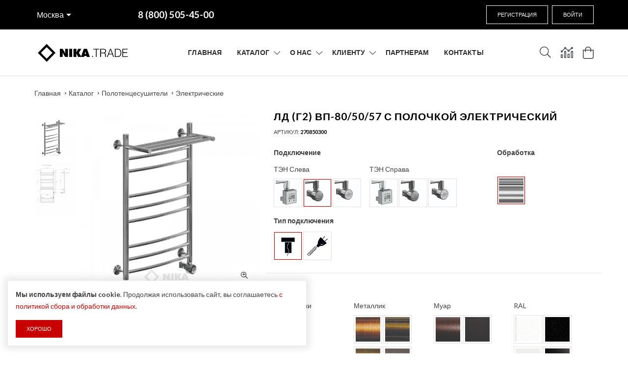

--- FILE ---
content_type: text/html; charset=UTF-8
request_url: https://tdnika.com/catalog/product/ld-g2-vp-805057-s-polochkoy-elektricheskiy
body_size: 14807
content:
<!DOCTYPE html>
<html lang="ru">
<head>
	<meta charset="utf-8">
<meta http-equiv="X-UA-Compatible" content="IE=edge">
<meta name="viewport" content="width=device-width, initial-scale=1">

<title>Купить ЛД (г2) ВП-80/50/57 с полочкой электрический - купить Полотенцесушитель в Ника</title>
<meta name="description" content="Купить полотенцесушители электрические ЛД (г2) ВП-80/50/57 с полочкой электрический - Ника">
<meta name="keywords" content="">

<meta property="og:url" content="https://tdnika.com/catalog/product/ld-g2-vp-805057-s-polochkoy-elektricheskiy" />
<meta property="og:title" content="Купить ЛД (г2) ВП-80/50/57 с полочкой электрический - купить Полотенцесушитель в Ника" />
<meta property="og:description" content="Купить полотенцесушители электрические ЛД (г2) ВП-80/50/57 с полочкой электрический - Ника" />
	<meta property="og:image" content="https://tdnika.com/system/App/Models/Product/173/cover/main/medium/ld-g2-vp-805057-s-polochko-744.png" />


	<link rel="canonical" href="https://tdnika.com/catalog/product/ld-g2-vp-805057-s-polochkoy-elektricheskiy" />

<meta name="theme-color" content="#000">

<link rel="stylesheet" href="/assets/_frontend/fonts/icomoon/icomoon.css">
<link rel="preconnect" href="https://fonts.gstatic.com">
<link href="https://fonts.googleapis.com/css2?family=Lato:ital,wght@0,100;0,300;0,400;0,700;0,900;1,100;1,300;1,400;1,700;1,900&display=swap" rel="stylesheet">

<link rel="stylesheet" href="/assets/_frontend/build/app.css?id=4007e7570d517626f0d30b57eb638513">

<script>
	var App = {
		csrf: 'ccWToeU7cOG4bZN7uPVnKVOL0TwIweE1Xv2z5jIH',
		ymId: '57072958',
		rozn: true,
		opt: false,
	};
</script>


	<!-- Global site tag (gtag.js) - Google Ads: 561406859 -->
	<script async src="https://www.googletagmanager.com/gtag/js?id=AW-561406859"></script>
	<script>
		window.dataLayer = window.dataLayer || [];
		function gtag(){dataLayer.push(arguments);}
		gtag('js', new Date());

		gtag('config', 'AW-561406859');
	</script>

</head>
<body class="home-page is-dropdn-click">
	
	<div class="body-preloader">
	<div class="loader-wrap">
		<div class="dots">
			<div class="dot one"></div>
			<div class="dot two"></div>
			<div class="dot three"></div>
		</div>
	</div>
</div>
	<div class="hdr-wrap  hdr-vegas-wrap ">
	<div class="hdr-topline hdr--transparent hdr-vegas  hdr-vegas-dark ">
	<div class="container hdr-vegas-holder pl-0">
		<div class="hdr-vegas-holder--info">
			<div class="hdr-topline-center">
				<div class="dropdn dropdn_city">
	<div class="dropdn dropdn_caret">
		<a href="#" class="dropdn-link hdr-link-location">
			Москва
		</a>

		<div class="dropdn-content">
			<div class="container">
				<ul>
										<li class="">
						<a href="//moscow.tdnika.com/catalog/product/ld-g2-vp-805057-s-polochkoy-elektricheskiy">Москва</a>
					</li>
										<li class="">
						<a href="//samara.tdnika.com/catalog/product/ld-g2-vp-805057-s-polochkoy-elektricheskiy">Самара</a>
					</li>
										<li class="">
						<a href="//krasnodar.tdnika.com/catalog/product/ld-g2-vp-805057-s-polochkoy-elektricheskiy">Краснодар</a>
					</li>
										<li class="">
						<a href="//volgograd.tdnika.com/catalog/product/ld-g2-vp-805057-s-polochkoy-elektricheskiy">Волгоград</a>
					</li>
										<li class="">
						<a href="//rostov-na-donu.tdnika.com/catalog/product/ld-g2-vp-805057-s-polochkoy-elektricheskiy">Ростов-на-Дону</a>
					</li>
										<li class="">
						<a href="//kazan.tdnika.com/catalog/product/ld-g2-vp-805057-s-polochkoy-elektricheskiy">Казань</a>
					</li>
										<li class="">
						<a href="//chelyabinsk.tdnika.com/catalog/product/ld-g2-vp-805057-s-polochkoy-elektricheskiy">Челябинск</a>
					</li>
										<li class="">
						<a href="//pyatigorsk.tdnika.com/catalog/product/ld-g2-vp-805057-s-polochkoy-elektricheskiy">Пятигорск</a>
					</li>
										<li class="">
						<a href="//sevastopol.tdnika.com/catalog/product/ld-g2-vp-805057-s-polochkoy-elektricheskiy">Севастополь</a>
					</li>
										<li class="">
						<a href="//kaliningrad.tdnika.com/catalog/product/ld-g2-vp-805057-s-polochkoy-elektricheskiy">Калининград</a>
					</li>
										<li class="">
						<a href="//kazakhstan.tdnika.com/catalog/product/ld-g2-vp-805057-s-polochkoy-elektricheskiy">Республика Казахстан</a>
					</li>
									</ul>
			</div>
		</div>
	</div>
</div>			</div>
			<div class="hdr-topline-center hdr-vegas-holder--info--phone">
				<div class="custom-text">
					<a href="tel:88005054500" data-yagoal="callto"><b>8 (800) 505-45-00</b></a>
				</div>
			</div>
		</div>
		<div class="hdr-topline-left">
							<a href="https://tdnika.com/register" class="btn btn--transparent-white mr-5">Регистрация</a>
				<a href="#modalUserSignIn" data-fancybox class="btn btn--transparent-white">Войти</a>
					</div>
	</div>
</div>
	<header class="hdr  global_width hdr-vegas-main  hdr_sticky minicart-icon-style-2 hdr-mobile-style2"
			style="min-height: 60px;"
	>
		<div class="mobilemenu js-push-mbmenu">
	<div class="mobilemenu-content">
		<div class="mobilemenu-close mobilemenu-toggle">Закрыть</div>

		<div class="mobilemenu-scroll">
			<div class="mobilemenu-search"></div>
			<div class="nav-wrapper show-menu">
				<div class="nav-toggle"><span class="nav-back"><i class="fal fa-chevron-left"></i></span> <span class="nav-title"></span></div>
				<ul class="nav nav-level-1">
																		<li>
								<a href="/">Главная</a>
															</li>
																								<li>
								<a href="https://tdnika.com/catalog">Каталог</a><span class="arrow"></span>
								<ul class="nav-level-2">
			<li>
			<a href="https://tdnika.com/catalog/polotentsesushiteli">Полотенцесушители</a>

						<span class="arrow"></span>
			<ul class="nav-level-3">
								<li><a href="https://tdnika.com/catalog/polotentsesushiteli/elektricheskie">Электрические</a></li>
								<li><a href="https://tdnika.com/catalog/polotentsesushiteli/lesenka">Лесенка</a></li>
								<li><a href="https://tdnika.com/catalog/polotentsesushiteli/fokstrot">Фокстрот</a></li>
								<li><a href="https://tdnika.com/catalog/polotentsesushiteli/klassika">Классика</a></li>
								<li><a href="https://tdnika.com/catalog/polotentsesushiteli/vodyanye">Водяные</a></li>
								<li><a href="https://tdnika.com/catalog/polotentsesushiteli/s-greyushchim-kabelem">С греющим кабелем</a></li>
								<li><a href="https://tdnika.com/catalog/polotentsesushiteli/komplektuyushchie-dlya-polotentsesushiteley">Комплектующие для полотенцесушителей</a></li>
							</ul>
					</li>
			<li>
			<a href="https://tdnika.com/catalog/polotentsesushiteli-iz-uglerodistoy-stali">Полотенцесушители из углеродистой стали</a>

					</li>
			<li>
			<a href="https://tdnika.com/catalog/dizayn-radiatory">Дизайн-радиаторы</a>

					</li>
			<li>
			<a href="https://tdnika.com/catalog/polotencesusiteli-myfrea">Полотенцесушители MyFrea</a>

						<span class="arrow"></span>
			<ul class="nav-level-3">
								<li><a href="https://tdnika.com/catalog/polotencesusiteli-myfrea/vodyanye">Водяные</a></li>
								<li><a href="https://tdnika.com/catalog/polotencesusiteli-myfrea/elektriceskie">Электрические</a></li>
							</ul>
					</li>
			<li>
			<a href="https://tdnika.com/catalog/smesiteli">Смесители</a>

						<span class="arrow"></span>
			<ul class="nav-level-3">
								<li><a href="https://tdnika.com/catalog/smesiteli/dlya-umyvalnika">Для умывальника</a></li>
								<li><a href="https://tdnika.com/catalog/smesiteli/dlya-kukhni">Для кухни</a></li>
								<li><a href="https://tdnika.com/catalog/smesiteli/dlya-bide">Для биде</a></li>
								<li><a href="https://tdnika.com/catalog/smesiteli/dushevye-sistemy">Душевые системы</a></li>
								<li><a href="https://tdnika.com/catalog/smesiteli/dlya-vanny">Для ванны</a></li>
								<li><a href="https://tdnika.com/catalog/smesiteli/rubineta">RUBINETA</a></li>
								<li><a href="https://tdnika.com/catalog/smesiteli/mixline">MIXLINE</a></li>
							</ul>
					</li>
			<li>
			<a href="https://tdnika.com/catalog/moyki">Мойки</a>

						<span class="arrow"></span>
			<ul class="nav-level-3">
								<li><a href="https://tdnika.com/catalog/moyki/granitnye">Гранитные</a></li>
								<li><a href="https://tdnika.com/catalog/moyki/nerzhaveyushchie">Нержавеющие</a></li>
								<li><a href="https://tdnika.com/catalog/moyki/moyki-iz-nerzhaveyushchey-stali-pro">Мойки из нержавеющей стали PRO</a></li>
							</ul>
					</li>
			<li>
			<a href="https://tdnika.com/catalog/installyatsii">Инсталляции</a>

						<span class="arrow"></span>
			<ul class="nav-level-3">
								<li><a href="https://tdnika.com/catalog/installyatsii/montazhnaya-rama-s-panelyu-sliva">Монтажные рамы с панелью слива</a></li>
								<li><a href="https://tdnika.com/catalog/installyatsii/montazhnaya-rama-s-bachkom">Монтажные рамы с бачком</a></li>
								<li><a href="https://tdnika.com/catalog/installyatsii/knopki-smyva">Кнопки смыва</a></li>
								<li><a href="https://tdnika.com/catalog/installyatsii/montazhnaya-rama">Монтажная рама</a></li>
								<li><a href="https://tdnika.com/catalog/installyatsii/mekhanizmy">Механизмы</a></li>
								<li><a href="https://tdnika.com/catalog/installyatsii/knopki-dlya-installyatsiy">Кнопки для инсталляций</a></li>
								<li><a href="https://tdnika.com/catalog/installyatsii/sistemy-installyatsii">Системы инсталляции</a></li>
							</ul>
					</li>
			<li>
			<a href="https://tdnika.com/catalog/antivandalnaya-santekhnika">Антивандальная сантехника</a>

					</li>
			<li>
			<a href="https://tdnika.com/catalog/dushevye-ograzhdeniya">Душевые ограждения</a>

						<span class="arrow"></span>
			<ul class="nav-level-3">
								<li><a href="https://tdnika.com/catalog/dushevye-ograzhdeniya/dushevye-stenki-i-peregorodki">Душевые стенки и перегородки</a></li>
								<li><a href="https://tdnika.com/catalog/dushevye-ograzhdeniya/dushevye-dveri">Душевые Двери</a></li>
								<li><a href="https://tdnika.com/catalog/dushevye-ograzhdeniya/poddony-lotki">Поддоны, лотки</a></li>
								<li><a href="https://tdnika.com/catalog/dushevye-ograzhdeniya/dushevye-ugly">Душевые углы</a></li>
								<li><a href="https://tdnika.com/catalog/dushevye-ograzhdeniya/dushevye-shtorki">Душевые шторки</a></li>
							</ul>
					</li>
	</ul>
							</li>
																								<li>
								<a href="https://tdnika.com/about">О нас</a>
																	<span class="arrow"></span>
									<ul class="nav-level-2">
																				<li>
											<a href="https://tdnika.com/about" title="">О компании</a>
										</li>
																				<li>
											<a href="https://tdnika.com/news" title="">Новости</a>
										</li>
																				<li>
											<a href="vacancies" title="">Вакансии</a>
										</li>
																			</ul>
															</li>
																								<li>
								<a href="">Клиенту</a>
																	<span class="arrow"></span>
									<ul class="nav-level-2">
																				<li>
											<a href="https://tdnika.com/delivery" title="">Доставка и оплата</a>
										</li>
																				<li>
											<a href="/return" title="">Возврат товара</a>
										</li>
																				<li>
											<a href="https://tdnika.com/questions" title="">Вопрос-ответ</a>
										</li>
																			</ul>
															</li>
																								<li>
								<a href="https://tdnika.com/opt">Партнерам</a>
															</li>
																								<li>
								<a href="https://tdnika.com/contacts">Контакты</a>
															</li>
															</ul>
			</div>

			<div class="mobilemenu-bottom">
				<div class="mobilemenu-currency"></div>
				<div class="mobilemenu-language"></div>
				<div class="mobilemenu-settings"></div>
			</div>
		</div>
	</div>
</div>
		<div class="hdr-mobile show-mobile">
	<div class="hdr-content">
		<div class="container">
			<div class="menu-toggle">
				<a href="#" class="mobilemenu-toggle"><i class="icon fal fa-bars"></i></a>
			</div>

			<div class="logo-holder">
				<a href="/" class="logo">
					<img src="/assets/_frontend/images/logo/logo-nikatrade.svg" alt="Ника logo">
				</a>
			</div>

			<div class="hdr-mobile-right">
				<div class="hdr-topline-right links-holder"></div>
				<div class="minicart-holder text-white"></div>
			</div>
		</div>
	</div>
</div>		<div class="hdr-desktop hide-mobile">
	<div class="hdr-content hide-mobile">
		<div class="container">
			<div class="row">
				<div class="col-auto logo-holder">
					<a href="/" class="logo">
						<img src="/assets/_frontend/images/logo/logo-nikatrade.svg" alt="Ника">
					</a>
				</div>

				<div class="prev-menu-scroll icon-angle-left prev-menu-js"></div>

				<div class="nav-holder">
					<div class="hdr-nav">
						<ul class="mmenu mmenu-js">
																								<li class="mmenu-item--simple">
										<a href="/">
											Главная
										</a>
																			</li>
																																<li class="mmenu-item--mega">
										<a href="https://tdnika.com/catalog">Каталог</a>
										<div class="mmenu-submenu mmenu-submenu-with-sublevel">
	<div class="mmenu-submenu-inside">
		<div class="container">
						<div class="mmenu-right width-25">
				<h4 class="text-center submenu-title">Рекомендуем</h4>
				<div class="prd-carousel-menu" data-slick='{"slidesToShow": 1, "slidesToScroll": 1, "arrows": true}'>
										<div class="prd-sm">
						<a href="https://tdnika.com/catalog/product/dizayn-radiator-art-v" class="prd-img">
							<img src="/system/App/Models/Product/3639/cover/main/medium/dizayn-radiator-art-v-nika-657.png" data-srcset="/system/App/Models/Product/3639/cover/main/medium/dizayn-radiator-art-v-nika-657.png" class="lazyload" alt="">
						</a>
						<div class="prd-info">
							<h2 class="prd-title">
								<a href="https://tdnika.com/catalog/product/dizayn-radiator-art-v">Дизайн-радиатор ART V</a>
							</h2>
							<div class="prd-price">
								<div class="price-new">42 135 p</div>
							</div>
						</div>
					</div>
										<div class="prd-sm">
						<a href="https://tdnika.com/catalog/product/dizayn-radiator-art-ii" class="prd-img">
							<img src="/system/App/Models/Product/3636/cover/main/medium/dizayn-radiator-art-ii-nika-614.png" data-srcset="/system/App/Models/Product/3636/cover/main/medium/dizayn-radiator-art-ii-nika-614.png" class="lazyload" alt="">
						</a>
						<div class="prd-info">
							<h2 class="prd-title">
								<a href="https://tdnika.com/catalog/product/dizayn-radiator-art-ii">Дизайн-радиатор ART II</a>
							</h2>
							<div class="prd-price">
								<div class="price-new">20 052 p</div>
							</div>
						</div>
					</div>
										<div class="prd-sm">
						<a href="https://tdnika.com/catalog/product/ultima-33" class="prd-img">
							<img src="/system/App/Models/Product/2452/cover/main/medium/ultima-33-nika-730.jpg" data-srcset="/system/App/Models/Product/2452/cover/main/medium/ultima-33-nika-730.jpg" class="lazyload" alt="">
						</a>
						<div class="prd-info">
							<h2 class="prd-title">
								<a href="https://tdnika.com/catalog/product/ultima-33">Ultima-33</a>
							</h2>
							<div class="prd-price">
								<div class="price-new">10 654 p</div>
							</div>
						</div>
					</div>
									</div>
			</div>
			
			<div class="mmenu-cols column-4">
								<div class="mmenu-col">
					<h3 class="submenu-title">
						<a href="https://tdnika.com/catalog/polotentsesushiteli">Полотенцесушители</a>
					</h3>
					<ul class="submenu-list">
												<li><a href="https://tdnika.com/catalog/polotentsesushiteli/lesenka">Лесенка</a></li>
												<li><a href="https://tdnika.com/catalog/polotentsesushiteli/fokstrot">Фокстрот</a></li>
												<li><a href="https://tdnika.com/catalog/polotentsesushiteli/klassika">Классика</a></li>
												<li><a href="https://tdnika.com/catalog/polotentsesushiteli/vodyanye">Водяные</a></li>
												<li><a href="https://tdnika.com/catalog/polotentsesushiteli/elektricheskie">Электрические</a></li>
												<li><a href="https://tdnika.com/catalog/polotentsesushiteli/s-greyushchim-kabelem">С греющим кабелем</a></li>
												<li><a href="https://tdnika.com/catalog/polotentsesushiteli/bokovoe-podklyuchenie">Боковое подключение</a></li>
											</ul>
					<a href="https://tdnika.com/catalog/polotentsesushiteli" class="submenu-view-more">Смотреть ещё</a>

					
				</div>
								<div class="mmenu-col">
					<h3 class="submenu-title">
						<a href="https://tdnika.com/catalog/polotencesusiteli-myfrea">Полотенцесушители MyFrea</a>
					</h3>
					<ul class="submenu-list">
												<li><a href="https://tdnika.com/catalog/polotencesusiteli-myfrea/vodyanye">Водяные</a></li>
												<li><a href="https://tdnika.com/catalog/polotencesusiteli-myfrea/elektriceskie">Электрические</a></li>
											</ul>
					<a href="https://tdnika.com/catalog/polotencesusiteli-myfrea" class="submenu-view-more">Смотреть ещё</a>

					
				</div>
								<div class="mmenu-col">
					<h3 class="submenu-title">
						<a href="https://tdnika.com/catalog/smesiteli">Смесители</a>
					</h3>
					<ul class="submenu-list">
												<li><a href="https://tdnika.com/catalog/smesiteli/smesiteli-dlya-kukhni-iz-nerzhaveyushchey-stali">Смесители для кухни из нержавеющей стали</a></li>
												<li><a href="https://tdnika.com/catalog/smesiteli/rubineta">RUBINETA</a></li>
												<li><a href="https://tdnika.com/catalog/smesiteli/mixline">MIXLINE</a></li>
												<li><a href="https://tdnika.com/catalog/smesiteli/dlya-umyvalnika">Для умывальника</a></li>
												<li><a href="https://tdnika.com/catalog/smesiteli/dlya-kukhni">Для кухни</a></li>
												<li><a href="https://tdnika.com/catalog/smesiteli/dlya-bide">Для биде</a></li>
												<li><a href="https://tdnika.com/catalog/smesiteli/dlya-vanny">Для ванны</a></li>
											</ul>
					<a href="https://tdnika.com/catalog/smesiteli" class="submenu-view-more">Смотреть ещё</a>

					
				</div>
								<div class="mmenu-col">
					<h3 class="submenu-title">
						<a href="https://tdnika.com/catalog/moyki">Мойки</a>
					</h3>
					<ul class="submenu-list">
												<li><a href="https://tdnika.com/catalog/moyki/moyki-iz-nerzhaveyushchey-stali-pro">Мойки из нержавеющей стали PRO</a></li>
												<li><a href="https://tdnika.com/catalog/moyki/granitnye">Гранитные</a></li>
											</ul>
					<a href="https://tdnika.com/catalog/moyki" class="submenu-view-more">Смотреть ещё</a>

					
				</div>
							</div>
		</div>
	</div>
</div>
									</li>
																																<li class="mmenu-item--simple">
										<a href="https://tdnika.com/about">
											О нас
										</a>
																					<div class="mmenu-submenu">
												<ul class="submenu-list">
																											<li class="">
															<a href="https://tdnika.com/about">О компании</a>
														</li>
																											<li class="">
															<a href="https://tdnika.com/news">Новости</a>
														</li>
																											<li class="">
															<a href="vacancies">Вакансии</a>
														</li>
																									</ul>
											</div>
																			</li>
																																<li class="mmenu-item--simple">
										<a href="">
											Клиенту
										</a>
																					<div class="mmenu-submenu">
												<ul class="submenu-list">
																											<li class="">
															<a href="https://tdnika.com/delivery">Доставка и оплата</a>
														</li>
																											<li class="">
															<a href="/return">Возврат товара</a>
														</li>
																											<li class="">
															<a href="https://tdnika.com/questions">Вопрос-ответ</a>
														</li>
																									</ul>
											</div>
																			</li>
																																<li class="mmenu-item--simple">
										<a href="https://tdnika.com/opt">
											Партнерам
										</a>
																			</li>
																																<li class="mmenu-item--simple">
										<a href="https://tdnika.com/contacts">
											Контакты
										</a>
																			</li>
																					</ul>
					</div>
				</div>
				<div class="next-menu-scroll icon-angle-right next-menu-js"></div>

				<div class="col-auto hdr-content-right">
					<div class="search-holder">
						<div class="dropdn dropdn_search hide-mobile only-icon">
	<a href="#" class="dropdn-link">
		<i class="icon fal fa-search"></i>
	</a>

	<div class="dropdn-content">
		<div class="container">
			<form action="https://tdnika.com/catalog/search" class="search" id="form-search">
				<div class="search-place">
					
					<div class="search-place-input mb-20">
						<button type="submit" class="search-button cursor-pointer"><i class="fal fa-search"></i></button>
						<input class="search-input" placeholder="Поисковый запрос" name="search" type="text">
					</div>
				</div>
			</form>
		</div>
	</div>
</div>
					</div>
					
					<div class="links-holder account-holder">
						<div class="dropdn dropdn_account only-icon">
	<a href="#" class="dropdn-link" ><i class="icon fal fa-user"></i></a>
	<div class="dropdn-content">
		<div class="container">
			<div class="dropdn-close">Закрыть</div>
							<ul>
					<li><a href="https://tdnika.com/register">Регистрация</a></li>
					<li><a href="#modalUserSignIn" data-fancybox>Войти</a></li>
				</ul>
					</div>
	</div>
</div>					</div>
				
									
					<div class="links-holder compare-holder">
						<div class="dropdn dropdn_compare">
	<a href="https://tdnika.com/compare" class="dropdn-link compare-link text-dark" onclick="return true" title="Сравнение">
		<i class="icon fal fa-analytics"></i>
				<span class="qty compare-qty" data-compare="compare-count"  style="display:none !important;" >0</span>
	</a>
</div>					</div>

										<div class="minicart-holder">
						<div class="minicart minicart-js">
	<a href="#" class="minicart-link">
		<i class="icon fal fa-shopping-bag"></i>
				<span class="minicart-qty" data-cart="products-count"  style="display: none" >0</span>
	</a>
</div>					</div>
									</div>
			</div>
		</div>
	</div>
</div>		<div class="sticky-holder compensate-for-scrollbar">
	<div class="container">
		<div class="row"><a href="#" class="mobilemenu-toggle show-mobile"><i class="icon icon-menu"></i></a>
			<div class="col-auto logo-holder-s">
				<a href="/" class="logo">
					<img src="/assets/_frontend/images/logo/logo-nikatrade.svg" alt="Ника">
				</a>
			</div>
			<!--navigation-->
			<div class="prev-menu-scroll icon-angle-left prev-menu-js"></div>
			<div class="nav-holder-s"></div>
			<div class="next-menu-scroll icon-angle-right next-menu-js"></div>
			<!--//navigation-->
			<div class="col-auto minicart-holder-s"></div>
		</div>
	</div>
</div>	</header>

	</div>

	<div class="page-content">
		<div class="holder mt-0">
	<div class="container">
		<ul class="breadcrumbs">
			<li><a href="/">Главная</a></li>
												<li><a href="https://tdnika.com/catalog">Каталог</a></li>
																<li><a href="https://tdnika.com/catalog/polotentsesushiteli">Полотенцесушители</a></li>
																<li><a href="https://tdnika.com/catalog/polotentsesushiteli/elektricheskie">Электрические</a></li>
									</ul>
	</div>
</div>
			<div class="holder mt-0" data-cart="product" data-id="173">
		<div class="container">
			<div class="row prd-block prd-block--mobile-image-first prd-block--prv-left js-prd-gallery" id="prdGallery100">
				<div class="col-md-6 col-xl-5">
					<div class="product-photo-container">
						<div class="prd-block_info js-prd-m-holder mb-2 mb-md-0"></div>
						<div class="prd-block_main-image  main-image--slide js-main-image--slide">
	<div class="prd-block_main-image-holder js-main-image-zoom" data-zoomtype="inner">
		<div class="prd-has-loader">
			<div class="gdw-loader"></div>

							<img src="/system/App/Models/Product/173/cover/main/medium/ld-g2-vp-805057-s-polochko-744.png" class="zoom" alt="ЛД (г2) ВП-80/50/57 с полочкой электрический Ника" data-zoom-image="/system/App/Models/Product/173/cover/main/medium/ld-g2-vp-805057-s-polochko-744.png">
					</div>
		
					<div class="prd-block_main-image-next slick-next js-main-image-next">СЛЕД.</div>
			<div class="prd-block_main-image-prev slick-prev js-main-image-prev">ПРЕД.</div>
			</div>

		<div class="prd-block_main-image-links">
					<a href="/system/App/Models/Product/173/cover/main/medium/ld-g2-vp-805057-s-polochko-744.png" class="prd-block_zoom-link">
				<i class="icon fal fa-search-plus"></i>
			</a>
				</div>
	</div>

	<div class="product-previews-wrapper">
		<div class="product-previews-carousel" id="previewsGallery100">
							<a href="#" data-image="/system/App/Models/Product/173/cover/main/medium/ld-g2-vp-805057-s-polochko-744.png" data-zoom-image="/system/App/Models/Product/173/cover/main/medium/ld-g2-vp-805057-s-polochko-744.png">
					<img src="/system/App/Models/Product/173/cover/main/medium/ld-g2-vp-805057-s-polochko-744.png" alt="ЛД (г2) ВП-80/50/57 с полочкой электрический">
				</a>
							<a href="#" data-image="/system/App/Models/Product/173/photos/6141/main/medium/ld-g2-vp-80-50.png" data-zoom-image="/system/App/Models/Product/173/photos/6141/main/medium/ld-g2-vp-80-50.png">
					<img src="/system/App/Models/Product/173/photos/6141/main/medium/ld-g2-vp-80-50.png" alt="ЛД (г2) ВП-80/50/57 с полочкой электрический">
				</a>
					</div>
	</div>
						<div class="clearfix"></div>
					</div>
				</div>
				<div class="col-md">
					<div class="prd-block_info">
						<div class="js-prd-d-holder prd-holder">
	<div class="prd-block_title-wrap">
	<h1 class="prd-block_title">ЛД (г2) ВП-80/50/57 с полочкой электрический</h1>
	</div>
	<div class="prd-block_info-top">
		<div class="product-sku">Артикул: <span>270850300</span></div>
		
	</div>
</div>

	<div class="product-selector">
	<form action="" id="form-selector-TYIqV" class="form-selector">
		<input name="id" type="hidden" value="173">

		<div class="row">
							<div class="col-md-8 connector">
					<div class="section">
						<div class="title">Подключение</div>

						<div class="section-group">
														<div class="group">
																	<div class="title">ТЭН Слева</div>
								
								<div class="d-flex flex-wrap align-items-start">
																			<label for="form-selector-TYIqV-ten_left-ktx"
											   data-toggle="tooltip"
											   data-html="true"
											   title="KTX 3"
										>
											<input
													type="radio"
													name="selector[connector]"
													value="connector|ten_left|ktx"
													id="form-selector-TYIqV-ten_left-ktx"
													class="radio-elem"
													form="form-selector-TYIqV"
																																																																>
																							<i class="selector-img selector-connector-ktx"></i>
																					</label>
																			<label for="form-selector-TYIqV-ten_left-meg"
											   data-toggle="tooltip"
											   data-html="true"
											   title="SG"
										>
											<input
													type="radio"
													name="selector[connector]"
													value="connector|ten_left|meg"
													id="form-selector-TYIqV-ten_left-meg"
													class="radio-elem"
													form="form-selector-TYIqV"
																																								 checked 																								>
																							<i class="selector-img selector-connector-meg"></i>
																					</label>
																			<label for="form-selector-TYIqV-ten_left-moa"
											   data-toggle="tooltip"
											   data-html="true"
											   title="MOA"
										>
											<input
													type="radio"
													name="selector[connector]"
													value="connector|ten_left|moa"
													id="form-selector-TYIqV-ten_left-moa"
													class="radio-elem"
													form="form-selector-TYIqV"
																																																																>
																							<i class="selector-img selector-connector-moa"></i>
																					</label>
																	</div>
							</div>
														<div class="group">
																	<div class="title">ТЭН Справа</div>
								
								<div class="d-flex flex-wrap align-items-start">
																			<label for="form-selector-TYIqV-ten_right-ktx"
											   data-toggle="tooltip"
											   data-html="true"
											   title="KTX 3"
										>
											<input
													type="radio"
													name="selector[connector]"
													value="connector|ten_right|ktx"
													id="form-selector-TYIqV-ten_right-ktx"
													class="radio-elem"
													form="form-selector-TYIqV"
																																																																>
																							<i class="selector-img selector-connector-ktx"></i>
																					</label>
																			<label for="form-selector-TYIqV-ten_right-meg"
											   data-toggle="tooltip"
											   data-html="true"
											   title="SG"
										>
											<input
													type="radio"
													name="selector[connector]"
													value="connector|ten_right|meg"
													id="form-selector-TYIqV-ten_right-meg"
													class="radio-elem"
													form="form-selector-TYIqV"
																																																																>
																							<i class="selector-img selector-connector-meg"></i>
																					</label>
																			<label for="form-selector-TYIqV-ten_right-moa"
											   data-toggle="tooltip"
											   data-html="true"
											   title="MOA"
										>
											<input
													type="radio"
													name="selector[connector]"
													value="connector|ten_right|moa"
													id="form-selector-TYIqV-ten_right-moa"
													class="radio-elem"
													form="form-selector-TYIqV"
																																																																>
																							<i class="selector-img selector-connector-moa"></i>
																					</label>
																	</div>
							</div>
													</div>
					</div>
				</div>
							<div class="col-md-4 treat">
					<div class="section">
						<div class="title">Обработка</div>

						<div class="section-group">
														<div class="group">
								
								<div class="d-flex flex-wrap align-items-start">
																			<label for="form-selector-TYIqV-default-polirovka"
											   data-toggle="tooltip"
											   data-html="true"
											   title="Полировка"
										>
											<input
													type="radio"
													name="selector[treat]"
													value="treat|default|polirovka"
													id="form-selector-TYIqV-default-polirovka"
													class="radio-elem"
													form="form-selector-TYIqV"
																																								 checked 																								>
																							<i class="selector-img selector-treat-polirovka"></i>
																					</label>
																	</div>
							</div>
													</div>
					</div>
				</div>
							<div class="col-md-12 connector_type">
					<div class="section">
						<div class="title">Тип подключения</div>

						<div class="section-group">
														<div class="group">
								
								<div class="d-flex flex-wrap align-items-start">
																			<label for="form-selector-TYIqV-universal-hidden"
											   data-toggle="tooltip"
											   data-html="true"
											   title="Скрытое подключение"
										>
											<input
													type="radio"
													name="selector[connector_type]"
													value="connector_type|universal|hidden"
													id="form-selector-TYIqV-universal-hidden"
													class="radio-elem"
													form="form-selector-TYIqV"
																																								 checked 																								>
																							<i class="selector-img selector-connector_type-hidden"></i>
																					</label>
																			<label for="form-selector-TYIqV-universal-socket"
											   data-toggle="tooltip"
											   data-html="true"
											   title="С вилкой"
										>
											<input
													type="radio"
													name="selector[connector_type]"
													value="connector_type|universal|socket"
													id="form-selector-TYIqV-universal-socket"
													class="radio-elem"
													form="form-selector-TYIqV"
																																																																>
																							<i class="selector-img selector-connector_type-socket"></i>
																					</label>
																	</div>
							</div>
													</div>
					</div>
				</div>
							<div class="col-md-12 topline fill">
					<div class="section">
						<div class="title">Окраска</div>

						<div class="section-group">
														<div class="group">
																	<div class="title">Без окраски</div>
								
								<div class="d-flex flex-wrap align-items-start">
																			<label for="form-selector-TYIqV-none-none"
											   data-toggle="tooltip"
											   data-html="true"
											   title="Без окраски"
										>
											<input
													type="radio"
													name="selector[fill]"
													value="fill|none|none"
													id="form-selector-TYIqV-none-none"
													class="radio-elem"
													form="form-selector-TYIqV"
																																								 checked 																								>
																							<i class="selector-img selector-fill-none"></i>
																					</label>
																	</div>
							</div>
														<div class="group">
																	<div class="title">Металлик</div>
								
								<div class="d-flex flex-wrap align-items-start">
																			<label for="form-selector-TYIqV-metallic_elec-med"
											   data-toggle="tooltip"
											   data-html="true"
											   title="Античная медь"
										>
											<input
													type="radio"
													name="selector[fill]"
													value="fill|metallic_elec|med"
													id="form-selector-TYIqV-metallic_elec-med"
													class="radio-elem"
													form="form-selector-TYIqV"
																																																																>
																							<i class="selector-img selector-fill-med"></i>
																					</label>
																			<label for="form-selector-TYIqV-metallic_elec-toskana"
											   data-toggle="tooltip"
											   data-html="true"
											   title="Античная тоскана"
										>
											<input
													type="radio"
													name="selector[fill]"
													value="fill|metallic_elec|toskana"
													id="form-selector-TYIqV-metallic_elec-toskana"
													class="radio-elem"
													form="form-selector-TYIqV"
																																																																>
																							<i class="selector-img selector-fill-toskana"></i>
																					</label>
																			<label for="form-selector-TYIqV-metallic_elec-bronza"
											   data-toggle="tooltip"
											   data-html="true"
											   title="Античная бронза"
										>
											<input
													type="radio"
													name="selector[fill]"
													value="fill|metallic_elec|bronza"
													id="form-selector-TYIqV-metallic_elec-bronza"
													class="radio-elem"
													form="form-selector-TYIqV"
																																																																>
																							<i class="selector-img selector-fill-bronza"></i>
																					</label>
																			<label for="form-selector-TYIqV-metallic_elec-silver"
											   data-toggle="tooltip"
											   data-html="true"
											   title="Античное серебро"
										>
											<input
													type="radio"
													name="selector[fill]"
													value="fill|metallic_elec|silver"
													id="form-selector-TYIqV-metallic_elec-silver"
													class="radio-elem"
													form="form-selector-TYIqV"
																																																																>
																							<i class="selector-img selector-fill-silver"></i>
																					</label>
																			<label for="form-selector-TYIqV-metallic_elec-graphite"
											   data-toggle="tooltip"
											   data-html="true"
											   title="Матовый графит"
										>
											<input
													type="radio"
													name="selector[fill]"
													value="fill|metallic_elec|graphite"
													id="form-selector-TYIqV-metallic_elec-graphite"
													class="radio-elem"
													form="form-selector-TYIqV"
													 data-disable-items="connector|universal|econom" 																																																			>
																							<i class="selector-img selector-fill-graphite"></i>
																					</label>
																			<label for="form-selector-TYIqV-metallic_elec-gold"
											   data-toggle="tooltip"
											   data-html="true"
											   title="Матовое золото"
										>
											<input
													type="radio"
													name="selector[fill]"
													value="fill|metallic_elec|gold"
													id="form-selector-TYIqV-metallic_elec-gold"
													class="radio-elem"
													form="form-selector-TYIqV"
													 data-disable-items="connector|universal|econom" 																																																			>
																							<i class="selector-img selector-fill-gold"></i>
																					</label>
																	</div>
							</div>
														<div class="group">
																	<div class="title">Муар</div>
								
								<div class="d-flex flex-wrap align-items-start">
																			<label for="form-selector-TYIqV-muar-sahara"
											   data-toggle="tooltip"
											   data-html="true"
											   title="Сахара"
										>
											<input
													type="radio"
													name="selector[fill]"
													value="fill|muar|sahara"
													id="form-selector-TYIqV-muar-sahara"
													class="radio-elem"
													form="form-selector-TYIqV"
																																																																>
																							<i class="selector-img selector-fill-sahara"></i>
																					</label>
																			<label for="form-selector-TYIqV-muar-black-pearl"
											   data-toggle="tooltip"
											   data-html="true"
											   title="Черная жемчужина"
										>
											<input
													type="radio"
													name="selector[fill]"
													value="fill|muar|black-pearl"
													id="form-selector-TYIqV-muar-black-pearl"
													class="radio-elem"
													form="form-selector-TYIqV"
																																																																>
																							<i class="selector-img selector-fill-black-pearl"></i>
																					</label>
																	</div>
							</div>
														<div class="group">
																	<div class="title">RAL</div>
								
								<div class="d-flex flex-wrap align-items-start">
																			<label for="form-selector-TYIqV-ral-white-mat"
											   data-toggle="tooltip"
											   data-html="true"
											   title="Матовый белый (9016)"
										>
											<input
													type="radio"
													name="selector[fill]"
													value="fill|ral|white-mat"
													id="form-selector-TYIqV-ral-white-mat"
													class="radio-elem"
													form="form-selector-TYIqV"
																																																																>
																							<i class="selector-img selector-fill-white-mat"></i>
																					</label>
																			<label for="form-selector-TYIqV-ral-black-mat"
											   data-toggle="tooltip"
											   data-html="true"
											   title="Матовый черный (9005 MAT)"
										>
											<input
													type="radio"
													name="selector[fill]"
													value="fill|ral|black-mat"
													id="form-selector-TYIqV-ral-black-mat"
													class="radio-elem"
													form="form-selector-TYIqV"
																																																																>
																							<i class="selector-img selector-fill-black-mat"></i>
																					</label>
																			<label for="form-selector-TYIqV-ral-white-gl"
											   data-toggle="tooltip"
											   data-html="true"
											   title="Глянцевый белый (9003)"
										>
											<input
													type="radio"
													name="selector[fill]"
													value="fill|ral|white-gl"
													id="form-selector-TYIqV-ral-white-gl"
													class="radio-elem"
													form="form-selector-TYIqV"
																																																																>
																							<i class="selector-img selector-fill-white-gl"></i>
																					</label>
																			<label for="form-selector-TYIqV-ral-black-gl"
											   data-toggle="tooltip"
											   data-html="true"
											   title="Глянцевый черный (9005)"
										>
											<input
													type="radio"
													name="selector[fill]"
													value="fill|ral|black-gl"
													id="form-selector-TYIqV-ral-black-gl"
													class="radio-elem"
													form="form-selector-TYIqV"
																																																																>
																							<i class="selector-img selector-fill-black-gl"></i>
																					</label>
																			<label for="form-selector-TYIqV-ral-gray-gr"
											   data-toggle="tooltip"
											   data-html="true"
											   title="Серый графит (7024)"
										>
											<input
													type="radio"
													name="selector[fill]"
													value="fill|ral|gray-gr"
													id="form-selector-TYIqV-ral-gray-gr"
													class="radio-elem"
													form="form-selector-TYIqV"
																																																																>
																							<i class="selector-img selector-fill-gray-gr"></i>
																					</label>
																	</div>
							</div>
													</div>
					</div>
				</div>
					</div>

	</form>
</div>


<div class="prd-block_options topline d-none d-xl-block">
	<div class="d-flex justify-content-between">
				<div class="prd-block_qty"><span class="option-label">Кол-во:</span>
			<div class="qty qty-changer">
				<fieldset>
					<input type="button" value="&#8210;" class="decrease" data-sign="minus">
					<input type="text" name="cnt" class="qty-input" value="1" data-min="1" data-max="10">
					<input type="button" value="+" class="increase" data-sign="plus">
				</fieldset>
			</div>
		</div>
		
		<div class="prd-block_actions mt-0 pt-0">
			<div class="prd-block_price">
				<s class="prd-block_price--withount-discount"></s>
	<span class="prd-block_price--actual">22 528 p</span>
			</div>

						<div class="btn-wrap btn-cont add">
				<button class="btn btn--add-to-cart" data-cart="add">
					<i class="icon fad fa-shopping-bag"></i><span>В корзину</span>
				</button>
			</div>
			
			<div class="prd-block_link">
								<a href="#"
				   data-cart="add-compare"
				   data-id="173"
				   data-compare="toggle"
				   class="fal fa-analytics"
				   title="Добавить к сравнению"
				></a>
			</div>
		</div>
	</div>
</div>

<div class="prd-block_options topline d-block d-xl-none">
	<div class="row">
		<div class="col-6">
							<div class="prd-block_qty">
					<span class="option-label">Кол-во:</span>
					<div class="qty qty-changer">
						<fieldset>
							<input type="button" value="&#8210;" class="decrease" data-sign="minus">
							<input type="text" name="cnt" class="qty-input" value="1" data-min="1" data-max="10">
							<input type="button" value="+" class="increase" data-sign="plus">
						</fieldset>
					</div>
				</div>
					</div>
		<div class="col-6">
			<div class="prd-block_link pt-0">
								<a href="#"
				   data-cart="add-compare"
				   data-id="173"
				   data-compare="toggle"
				   class="fal fa-analytics"
				></a>
			</div>
		</div>
	</div>

	<div class="row d-flex align-items-center">
		<div class="col-6 pr-0 text-right d-flex flex-column">
			<s class="prd-block_price--withount-discount"></s>
	<span class="prd-block_price--actual">22 528 p</span>
		</div>

		<div class="col-6">
			<div class="prd-block_actions mt-0 pt-0">
									<div class="btn-wrap btn-cont add">
						<button class="btn btn--add-to-cart" data-cart="add">
							<i class="icon fad fa-shopping-bag"></i><span>В корзину</span>
						</button>
					</div>
							</div>
		</div>
	</div>
</div>

<div id="product-yapaykHvca"></div>

					</div>
				</div>
			</div>
		</div>
	</div>

	
	<div class="holder">
	<div class="container">
		<div class="row vert-margin">
			
			
							<div class=" col-md-12 ">
					<h2>Характеристики</h2>
					<div class="vegas-text">
						<table class="table table-striped table-borderless">
							<tbody>
																							<tr data-pid="60">
									<td>Размер</td>
									<td>80/50</td>
								</tr>
																															<tr data-pid="3">
									<td>Высота (мм)</td>
									<td>800</td>
								</tr>
																															<tr data-pid="5">
									<td>Межосевое расстояние (мм)</td>
									<td>500</td>
								</tr>
																															<tr data-pid="9">
									<td>Вес (гр)</td>
									<td>9600</td>
								</tr>
																															<tr data-pid="8">
									<td>Объем помещения (м3)</td>
									<td>13.7</td>
								</tr>
																															<tr data-pid="7">
									<td>Теплоотдача (Вт)</td>
									<td>506</td>
								</tr>
																															<tr data-pid="6">
									<td>Кол-во перекладин</td>
									<td>9</td>
								</tr>
																															<tr data-pid="4">
									<td>Габаритная ширина (мм)</td>
									<td>570</td>
								</tr>
																																														<tr data-pid="2">
									<td>Полочка</td>
									<td>с полочкой</td>
								</tr>
																															<tr data-pid="80">
									<td>Коллекция</td>
									<td>ARC</td>
								</tr>
																															<tr data-pid="1">
									<td>Тип</td>
									<td>электрический</td>
								</tr>
																						</tbody>
						</table>
					</div>
				</div>
					</div>
	</div>
</div>
	<form action="https://tdnika.com/catalog/173/variants_filter" id="form-variants-filter"></form>

	<div class="vegas-prd--variants">
		<div class="container">
			<div class="vegas-prd--variants__filter mb-3 mt-5">
				<div class="row">
					<div class="col-md-6">
						<h2 class="pt-1">
							Другие варианты "ЛД (г2) ВП"
						</h2>
					</div>
					<div class="col-md-6">
						<div class="d-flex justify-content-end d-filters">
													</div>
					</div>
				</div>
			</div>
			<div class="table-responsive">
	<table class="table table-striped table-variants">
		<thead>
		<tr>
											<th data-pid="60"><span data-toggle="tooltip" title="Размер">Размер</span></th>
											<th data-pid="3"><span data-toggle="tooltip" title="Высота (мм)">Высота (мм)</span></th>
											<th data-pid="5"><span data-toggle="tooltip" title="Межосевое расстояние (мм)">Межосевое расстояние (мм)</span></th>
											<th data-pid="9"><span data-toggle="tooltip" title="Вес (гр)">Вес (гр)</span></th>
											<th data-pid="8"><span data-toggle="tooltip" title="Объем помещения (м3)">Объем помещения (м3)</span></th>
											<th data-pid="7"><span data-toggle="tooltip" title="Теплоотдача (Вт)">Теплоотдача (Вт)</span></th>
											<th data-pid="6"><span data-toggle="tooltip" title="Кол-во перекладин">Кол-во перекладин</span></th>
						<th><span>Цена</span></th>
			<th></th>			<th></th>
		</tr>
		</thead>
		<tbody>
									<tr data-cart="product" data-id="175">
											
						<td>
							<span>100/40</span>
						</td>
											
						<td>
							<span>1000</span>
						</td>
											
						<td>
							<span>400</span>
						</td>
											
						<td>
							<span>10400</span>
						</td>
											
						<td>
							<span>16.7</span>
						</td>
											
						<td>
							<span>559</span>
						</td>
											
						<td>
							<span>12</span>
						</td>
										<td style="width: 155px;">22 667 p</td>
										<td style="width: 50px">
						<a href="#" data-cart="add" data-toggle="tooltip" title="Добавить в корзину"><i class="icon fad fa-shopping-bag"></i></a>
					</td>
										<td style="width: 50px">
						<a href="https://tdnika.com/catalog/product/ld-g2-vp-1004047-s-polochkoy-elektricheskiy" target="_blank" data-toggle="tooltip" title="Смотреть товар"><i class="icon fad fa-eye"></i></a>
					</td>
				</tr>
							<tr data-cart="product" data-id="176">
											
						<td>
							<span>100/50</span>
						</td>
											
						<td>
							<span>1000</span>
						</td>
											
						<td>
							<span>570</span>
						</td>
											
						<td>
							<span>11600</span>
						</td>
											
						<td>
							<span>16.7</span>
						</td>
											
						<td>
							<span>630</span>
						</td>
											
						<td>
							<span>12</span>
						</td>
										<td style="width: 155px;">23 227 p</td>
										<td style="width: 50px">
						<a href="#" data-cart="add" data-toggle="tooltip" title="Добавить в корзину"><i class="icon fad fa-shopping-bag"></i></a>
					</td>
										<td style="width: 50px">
						<a href="https://tdnika.com/catalog/product/ld-g2-vp-1005057-s-polochkoy-elektricheskiy" target="_blank" data-toggle="tooltip" title="Смотреть товар"><i class="icon fad fa-eye"></i></a>
					</td>
				</tr>
							<tr data-cart="product" data-id="177">
											
						<td>
							<span>100/60</span>
						</td>
											
						<td>
							<span>1000</span>
						</td>
											
						<td>
							<span>600</span>
						</td>
											
						<td>
							<span>12800</span>
						</td>
											
						<td>
							<span>16.7</span>
						</td>
											
						<td>
							<span>701</span>
						</td>
											
						<td>
							<span>12</span>
						</td>
										<td style="width: 155px;">23 784 p</td>
										<td style="width: 50px">
						<a href="#" data-cart="add" data-toggle="tooltip" title="Добавить в корзину"><i class="icon fad fa-shopping-bag"></i></a>
					</td>
										<td style="width: 50px">
						<a href="https://tdnika.com/catalog/product/ld-g2-vp-1006067-s-polochkoy-elektricheskiy" target="_blank" data-toggle="tooltip" title="Смотреть товар"><i class="icon fad fa-eye"></i></a>
					</td>
				</tr>
							<tr data-cart="product" data-id="178">
											
						<td>
							<span>120/40</span>
						</td>
											
						<td>
							<span>1200</span>
						</td>
											
						<td>
							<span>400</span>
						</td>
											
						<td>
							<span>12600</span>
						</td>
											
						<td>
							<span>19.7</span>
						</td>
											
						<td>
							<span>665</span>
						</td>
											
						<td>
							<span>15</span>
						</td>
										<td style="width: 155px;">24 343 p</td>
										<td style="width: 50px">
						<a href="#" data-cart="add" data-toggle="tooltip" title="Добавить в корзину"><i class="icon fad fa-shopping-bag"></i></a>
					</td>
										<td style="width: 50px">
						<a href="https://tdnika.com/catalog/product/ld-g2-vp-1204047-s-polochkoy-elektricheskiy" target="_blank" data-toggle="tooltip" title="Смотреть товар"><i class="icon fad fa-eye"></i></a>
					</td>
				</tr>
							<tr data-cart="product" data-id="179">
											
						<td>
							<span>120/50</span>
						</td>
											
						<td>
							<span>1200</span>
						</td>
											
						<td>
							<span>500</span>
						</td>
											
						<td>
							<span>13800</span>
						</td>
											
						<td>
							<span>19.7</span>
						</td>
											
						<td>
							<span>754</span>
						</td>
											
						<td>
							<span>15</span>
						</td>
										<td style="width: 155px;">24 898 p</td>
										<td style="width: 50px">
						<a href="#" data-cart="add" data-toggle="tooltip" title="Добавить в корзину"><i class="icon fad fa-shopping-bag"></i></a>
					</td>
										<td style="width: 50px">
						<a href="https://tdnika.com/catalog/product/ld-g2-vp-1205057-s-polochkoy-elektricheskiy" target="_blank" data-toggle="tooltip" title="Смотреть товар"><i class="icon fad fa-eye"></i></a>
					</td>
				</tr>
							<tr data-cart="product" data-id="180">
											
						<td>
							<span>120/60</span>
						</td>
											
						<td>
							<span>1200</span>
						</td>
											
						<td>
							<span>600</span>
						</td>
											
						<td>
							<span>15400</span>
						</td>
											
						<td>
							<span>19.7</span>
						</td>
											
						<td>
							<span>843</span>
						</td>
											
						<td>
							<span>15</span>
						</td>
										<td style="width: 155px;">25 458 p</td>
										<td style="width: 50px">
						<a href="#" data-cart="add" data-toggle="tooltip" title="Добавить в корзину"><i class="icon fad fa-shopping-bag"></i></a>
					</td>
										<td style="width: 50px">
						<a href="https://tdnika.com/catalog/product/ld-g2-vp-1206067-s-polochkoy-elektricheskiy" target="_blank" data-toggle="tooltip" title="Смотреть товар"><i class="icon fad fa-eye"></i></a>
					</td>
				</tr>
							<tr data-cart="product" data-id="169">
											
						<td>
							<span>60/40</span>
						</td>
											
						<td>
							<span>600</span>
						</td>
											
						<td>
							<span>400</span>
						</td>
											
						<td>
							<span>7200</span>
						</td>
											
						<td>
							<span>10.7</span>
						</td>
											
						<td>
							<span>371</span>
						</td>
											
						<td>
							<span>7</span>
						</td>
										<td style="width: 155px;">19 320 p</td>
										<td style="width: 50px">
						<a href="#" data-cart="add" data-toggle="tooltip" title="Добавить в корзину"><i class="icon fad fa-shopping-bag"></i></a>
					</td>
										<td style="width: 50px">
						<a href="https://tdnika.com/catalog/product/ld-g2-vp-604047-s-polochkoy-elektricheskiy" target="_blank" data-toggle="tooltip" title="Смотреть товар"><i class="icon fad fa-eye"></i></a>
					</td>
				</tr>
							<tr data-cart="product" data-id="170">
											
						<td>
							<span>60/50</span>
						</td>
											
						<td>
							<span>600</span>
						</td>
											
						<td>
							<span>500</span>
						</td>
											
						<td>
							<span>7900</span>
						</td>
											
						<td>
							<span>10.7</span>
						</td>
											
						<td>
							<span>412</span>
						</td>
											
						<td>
							<span>7</span>
						</td>
										<td style="width: 155px;">19 878 p</td>
										<td style="width: 50px">
						<a href="#" data-cart="add" data-toggle="tooltip" title="Добавить в корзину"><i class="icon fad fa-shopping-bag"></i></a>
					</td>
										<td style="width: 50px">
						<a href="https://tdnika.com/catalog/product/ld-g2-vp-605057-s-polochkoy-elektricheskiy" target="_blank" data-toggle="tooltip" title="Смотреть товар"><i class="icon fad fa-eye"></i></a>
					</td>
				</tr>
							<tr data-cart="product" data-id="171">
											
						<td>
							<span>60/60</span>
						</td>
											
						<td>
							<span>600</span>
						</td>
											
						<td>
							<span>600</span>
						</td>
											
						<td>
							<span>8600</span>
						</td>
											
						<td>
							<span>10.7</span>
						</td>
											
						<td>
							<span>454</span>
						</td>
											
						<td>
							<span>7</span>
						</td>
										<td style="width: 155px;">20 435 p</td>
										<td style="width: 50px">
						<a href="#" data-cart="add" data-toggle="tooltip" title="Добавить в корзину"><i class="icon fad fa-shopping-bag"></i></a>
					</td>
										<td style="width: 50px">
						<a href="https://tdnika.com/catalog/product/ld-g2-vp-606067-s-polochkoy-elektricheskiy" target="_blank" data-toggle="tooltip" title="Смотреть товар"><i class="icon fad fa-eye"></i></a>
					</td>
				</tr>
							<tr data-cart="product" data-id="172">
											
						<td>
							<span>80/40</span>
						</td>
											
						<td>
							<span>800</span>
						</td>
											
						<td>
							<span>400</span>
						</td>
											
						<td>
							<span>8700</span>
						</td>
											
						<td>
							<span>13.7</span>
						</td>
											
						<td>
							<span>453</span>
						</td>
											
						<td>
							<span>9</span>
						</td>
										<td style="width: 155px;">20 994 p</td>
										<td style="width: 50px">
						<a href="#" data-cart="add" data-toggle="tooltip" title="Добавить в корзину"><i class="icon fad fa-shopping-bag"></i></a>
					</td>
										<td style="width: 50px">
						<a href="https://tdnika.com/catalog/product/ld-g2-vp-804047-s-polochkoy-elektricheskiy" target="_blank" data-toggle="tooltip" title="Смотреть товар"><i class="icon fad fa-eye"></i></a>
					</td>
				</tr>
							<tr data-cart="product" data-id="174">
											
						<td>
							<span>80/60</span>
						</td>
											
						<td>
							<span>800</span>
						</td>
											
						<td>
							<span>600</span>
						</td>
											
						<td>
							<span>10600</span>
						</td>
											
						<td>
							<span>13.7</span>
						</td>
											
						<td>
							<span>560</span>
						</td>
											
						<td>
							<span>9</span>
						</td>
										<td style="width: 155px;">22 110 p</td>
										<td style="width: 50px">
						<a href="#" data-cart="add" data-toggle="tooltip" title="Добавить в корзину"><i class="icon fad fa-shopping-bag"></i></a>
					</td>
										<td style="width: 50px">
						<a href="https://tdnika.com/catalog/product/ld-g2-vp-806067-s-polochkoy-elektricheskiy" target="_blank" data-toggle="tooltip" title="Смотреть товар"><i class="icon fad fa-eye"></i></a>
					</td>
				</tr>
							</tbody>
	</table>
</div>		</div>
	</div>


	<div class="holder">
		<div class="container">
			<div class="title-wrap text-center">
				<h2 class="h1-style">Похожие товары</h2>
			</div>

			<div class="prd-grid prd-carousel js-prd-carousel slick-arrows-aside-simple slick-arrows-mobile-lg data-to-show-4 data-to-show-md-3 data-to-show-sm-3 data-to-show-xs-2" data-slick='{"slidesToShow": 4, "slidesToScroll": 2, "responsive": [{"breakpoint": 992,"settings": {"slidesToShow": 3, "slidesToScroll": 1}},{"breakpoint": 768,"settings": {"slidesToShow": 2, "slidesToScroll": 1}},{"breakpoint": 480,"settings": {"slidesToShow": 2, "slidesToScroll": 1}}]}'>
									<div class="prd prd-has-loader   " data-cart="product" data-id="1542">
	<div class="prd-inside">
		<div class="prd-img-area">
			<a href="https://tdnika.com/catalog/product/lv-g2-vp-1206067-s-polochkoy-elektricheskiy" class="prd-img">
	<img src="/system/App/Models/Product/1542/cover/main/list_square/lv-g2-vp-1206067-s-polochk-616.png"
		 alt="ЛВ (г2) ВП-120/60/67 с полочкой электрический Ника" class="js-prd-img">
</a>



<a href="#"
   class="label-compare   fal fa-analytics"
   data-compare="toggle"
   title="Добавить к сравнению"
></a>

<div class="gdw-loader"></div>		</div>

		<div class="prd-info">
							<div class="prd-tag prd-hidemobile">
					<a href="https://tdnika.com/catalog/polotentsesushiteli/elektricheskie">Электрические</a>
				</div>
			
			<h2 class="prd-title">
				<a href="https://tdnika.com/catalog/product/lv-g2-vp-1206067-s-polochkoy-elektricheskiy">ЛВ (г2) ВП-120/60/67 с полочкой электрический</a>
			</h2>

			<div class="prd-price">
				<div class="price-old"></div>
<div class="price-new">25 458 p</div>
			</div>

			<div class="prd-hover">
				<div class="prd-action">
	<div class="btn-cont add">
		<button class="btn" data-cart="add">
			<i class="icon fal fa-shopping-bag mr-10"></i><span>Добавить в корзину</span>
		</button>
	</div>
</div>
			</div>
		</div>
	</div>
</div>									<div class="prd prd-has-loader   " data-cart="product" data-id="1142">
	<div class="prd-inside">
		<div class="prd-img-area">
			<a href="https://tdnika.com/catalog/product/l90-g2-vp-605057-s-polochkoy-elektricheskiy" class="prd-img">
	<img src="/system/App/Models/Product/1142/cover/main/list_square/l90-g2-vp-605057-s-polochko-662.png"
		 alt="Л90 (г2) ВП-60/50/57 с полочкой электрический Ника" class="js-prd-img">
</a>



<a href="#"
   class="label-compare   fal fa-analytics"
   data-compare="toggle"
   title="Добавить к сравнению"
></a>

<div class="gdw-loader"></div>		</div>

		<div class="prd-info">
							<div class="prd-tag prd-hidemobile">
					<a href="https://tdnika.com/catalog/polotentsesushiteli/elektricheskie">Электрические</a>
				</div>
			
			<h2 class="prd-title">
				<a href="https://tdnika.com/catalog/product/l90-g2-vp-605057-s-polochkoy-elektricheskiy">Л90 (г2) ВП-60/50/57 с полочкой электрический</a>
			</h2>

			<div class="prd-price">
				<div class="price-old"></div>
<div class="price-new">20 298 p</div>
			</div>

			<div class="prd-hover">
				<div class="prd-action">
	<div class="btn-cont add">
		<button class="btn" data-cart="add">
			<i class="icon fal fa-shopping-bag mr-10"></i><span>Добавить в корзину</span>
		</button>
	</div>
</div>
			</div>
		</div>
	</div>
</div>									<div class="prd prd-has-loader   " data-cart="product" data-id="1121">
	<div class="prd-inside">
		<div class="prd-img-area">
			<a href="https://tdnika.com/catalog/product/l90-g2-1205057-bez-polochki-elektricheskiy" class="prd-img">
	<img src="/system/App/Models/Product/1121/cover/main/list_square/l90-g2-1205057-bez-polochki-775.png"
		 alt="Л90 (г2)-120/50/57 без полочки электрический Ника" class="js-prd-img">
</a>



<a href="#"
   class="label-compare   fal fa-analytics"
   data-compare="toggle"
   title="Добавить к сравнению"
></a>

<div class="gdw-loader"></div>		</div>

		<div class="prd-info">
							<div class="prd-tag prd-hidemobile">
					<a href="https://tdnika.com/catalog/polotentsesushiteli/elektricheskie">Электрические</a>
				</div>
			
			<h2 class="prd-title">
				<a href="https://tdnika.com/catalog/product/l90-g2-1205057-bez-polochki-elektricheskiy">Л90 (г2)-120/50/57 без полочки электрический</a>
			</h2>

			<div class="prd-price">
				<div class="price-old"></div>
<div class="price-new">23 645 p</div>
			</div>

			<div class="prd-hover">
				<div class="prd-action">
	<div class="btn-cont add">
		<button class="btn" data-cart="add">
			<i class="icon fal fa-shopping-bag mr-10"></i><span>Добавить в корзину</span>
		</button>
	</div>
</div>
			</div>
		</div>
	</div>
</div>									<div class="prd prd-has-loader   " data-cart="product" data-id="1743">
	<div class="prd-inside">
		<div class="prd-img-area">
			<a href="https://tdnika.com/catalog/product/lp-g3-804047-bez-polochki-elektricheskiy" class="prd-img">
	<img src="/system/App/Models/Product/1743/cover/main/list_square/lp-g3-804047-bez-polochki-e-419.png"
		 alt="ЛП (г3)-80/40/47 без полочки электрический Ника" class="js-prd-img">
</a>



<a href="#"
   class="label-compare   fal fa-analytics"
   data-compare="toggle"
   title="Добавить к сравнению"
></a>

<div class="gdw-loader"></div>		</div>

		<div class="prd-info">
							<div class="prd-tag prd-hidemobile">
					<a href="https://tdnika.com/catalog/polotentsesushiteli/elektricheskie">Электрические</a>
				</div>
			
			<h2 class="prd-title">
				<a href="https://tdnika.com/catalog/product/lp-g3-804047-bez-polochki-elektricheskiy">ЛП (г3)-80/40/47 без полочки электрический</a>
			</h2>

			<div class="prd-price">
				<div class="price-old"></div>
<div class="price-new">23 510 p</div>
			</div>

			<div class="prd-hover">
				<div class="prd-action">
	<div class="btn-cont add">
		<button class="btn" data-cart="add">
			<i class="icon fal fa-shopping-bag mr-10"></i><span>Добавить в корзину</span>
		</button>
	</div>
</div>
			</div>
		</div>
	</div>
</div>									<div class="prd prd-has-loader   " data-cart="product" data-id="1113">
	<div class="prd-inside">
		<div class="prd-img-area">
			<a href="https://tdnika.com/catalog/product/l90-g2-606067-bez-polochki-elektricheskiy" class="prd-img">
	<img src="/system/App/Models/Product/1113/cover/main/list_square/l90-g2-606067-bez-polochki-520.png"
		 alt="Л90 (г2)-60/60/67 без полочки электрический Ника" class="js-prd-img">
</a>



<a href="#"
   class="label-compare   fal fa-analytics"
   data-compare="toggle"
   title="Добавить к сравнению"
></a>

<div class="gdw-loader"></div>		</div>

		<div class="prd-info">
							<div class="prd-tag prd-hidemobile">
					<a href="https://tdnika.com/catalog/polotentsesushiteli/elektricheskie">Электрические</a>
				</div>
			
			<h2 class="prd-title">
				<a href="https://tdnika.com/catalog/product/l90-g2-606067-bez-polochki-elektricheskiy">Л90 (г2)-60/60/67 без полочки электрический</a>
			</h2>

			<div class="prd-price">
				<div class="price-old"></div>
<div class="price-new">19 184 p</div>
			</div>

			<div class="prd-hover">
				<div class="prd-action">
	<div class="btn-cont add">
		<button class="btn" data-cart="add">
			<i class="icon fal fa-shopping-bag mr-10"></i><span>Добавить в корзину</span>
		</button>
	</div>
</div>
			</div>
		</div>
	</div>
</div>									<div class="prd prd-has-loader   " data-cart="product" data-id="799">
	<div class="prd-inside">
		<div class="prd-img-area">
			<a href="https://tdnika.com/catalog/product/ldp-g2-604047-bez-polochki-elektricheskiy" class="prd-img">
	<img src="/system/App/Models/Product/799/cover/main/list_square/ldp-g2-604047-bez-polochki-342.png"
		 alt="ЛДП (г2)-60/40/47 без полочки электрический Ника" class="js-prd-img">
</a>



<a href="#"
   class="label-compare   fal fa-analytics"
   data-compare="toggle"
   title="Добавить к сравнению"
></a>

<div class="gdw-loader"></div>		</div>

		<div class="prd-info">
							<div class="prd-tag prd-hidemobile">
					<a href="https://tdnika.com/catalog/polotentsesushiteli/elektricheskie">Электрические</a>
				</div>
			
			<h2 class="prd-title">
				<a href="https://tdnika.com/catalog/product/ldp-g2-604047-bez-polochki-elektricheskiy">ЛДП (г2)-60/40/47 без полочки электрический</a>
			</h2>

			<div class="prd-price">
				<div class="price-old"></div>
<div class="price-new">21 417 p</div>
			</div>

			<div class="prd-hover">
				<div class="prd-action">
	<div class="btn-cont add">
		<button class="btn" data-cart="add">
			<i class="icon fal fa-shopping-bag mr-10"></i><span>Добавить в корзину</span>
		</button>
	</div>
</div>
			</div>
		</div>
	</div>
</div>							</div>
		</div>
	</div>
	</div>

	<footer class="vegas-footer  ">
	<div class="container">
		<div class="row">
			<div class="col-lg-5">
				<div class="logo">
					<a href="/" title="Ника">
						<img src="/assets/_frontend/images/logo/logo-nikatrade_white.svg" alt="Ника" class="img-fluid">
					</a>
				</div>

				<form class="form-ajax mt-5 mb-5 form-vegas" action="https://tdnika.com/subscribers/subscribe" method="post">
					<input type="hidden" name="_token" value="ccWToeU7cOG4bZN7uPVnKVOL0TwIweE1Xv2z5jIH">					<div id="user_hname_8C09e3OewIEkBltN_wrap" style="display:none;">
        <input name="user_hname_8C09e3OewIEkBltN" type="text" value="" id="user_hname_8C09e3OewIEkBltN">
        <input name="user_hvf" type="text" value="eyJpdiI6Ikt3VmwyQ2JOVDhMM1hCV3JtNGd6OFE9PSIsInZhbHVlIjoiUXRuNFNSZytlb1drcEEra0k4b0R2Zz09IiwibWFjIjoiMTY2ZjZiYTNkOWQzZDU3MmM5N2MyNzZiOGM3NTAyYmVkMWEzYjQ1MmMzNjY2NDg1NTBkNjZkNDk2NjdmYTUwNiJ9">
    </div>

					<h3><span>Рассылка новостей</span></h3>
					<div class="input-group">
						<input type="email" class="form-control" required name="email" placeholder="Ваш email">
						<div class="input-group-append">
							<button class="btn" type="submit">Подписаться</button>
						</div>
						<div class="mt-3">
							<div class="privacy-policy light">
	Нажимая на кнопку, вы соглашаетесь с <a target="_blank" href="https://tdnika.com/privacy-policy">политикой конфиденциальности</a>
	и <a target="_blank" href="https://tdnika.com/terms-of-use">пользовательским соглашением</a>
</div>
						</div>
					</div>
				</form>

				<div class="phone mt-40 mb-3">
					<a href="tel:88005054500" data-yagoal="callto">8 (800) 505-45-00</a>
				</div>

				<div class="social">
					<ul class="social-list">
												<li><a href="https://vk.com/pknika" target="_blank" class="icon fab fa-vk"></a></li>
																															<li><a href="https://t.me/pknika_bot" target="_blank" class="icon fab fa-telegram"></a></li>
											</ul>
				</div>
			</div>
			<div class="col-md-4 offset-lg-1">
				<h3 class="no-border">Каталог</h3>

				<ul class="list-main">
										<li>
						<a href="https://tdnika.com/catalog/polotentsesushiteli">Полотенцесушители</a>
												<ul class="list-square small">
														<li>
								<a href="https://tdnika.com/catalog/polotentsesushiteli/lesenka">Лесенка</a>
							</li>
														<li>
								<a href="https://tdnika.com/catalog/polotentsesushiteli/fokstrot">Фокстрот</a>
							</li>
														<li>
								<a href="https://tdnika.com/catalog/polotentsesushiteli/klassika">Классика</a>
							</li>
														<li>
								<a href="https://tdnika.com/catalog/polotentsesushiteli/vodyanye">Водяные</a>
							</li>
														<li>
								<a href="https://tdnika.com/catalog/polotentsesushiteli/elektricheskie">Электрические</a>
							</li>
														<li>
								<a href="https://tdnika.com/catalog/polotentsesushiteli/s-greyushchim-kabelem">С греющим кабелем</a>
							</li>
														<li>
								<a href="https://tdnika.com/catalog/polotentsesushiteli/bokovoe-podklyuchenie">Боковое подключение</a>
							</li>
													</ul>
											</li>
										<li>
						<a href="https://tdnika.com/catalog/polotentsesushiteli-iz-uglerodistoy-stali">Полотенцесушители из углеродистой стали</a>
											</li>
										<li>
						<a href="https://tdnika.com/catalog/dizayn-radiatory">Дизайн-радиаторы</a>
											</li>
									</ul>
			</div>

			<div class="col-md-4 col-lg-2">
				<h3 class="no-border">Наши магазины</h3>
				<ul class="list-square">
										<li>
						<a href="//moscow.tdnika.com">Москва</a>
					</li>
										<li>
						<a href="//samara.tdnika.com">Самара</a>
					</li>
										<li>
						<a href="//krasnodar.tdnika.com">Краснодар</a>
					</li>
										<li>
						<a href="//volgograd.tdnika.com">Волгоград</a>
					</li>
										<li>
						<a href="//rostov-na-donu.tdnika.com">Ростов-на-Дону</a>
					</li>
										<li>
						<a href="//kazan.tdnika.com">Казань</a>
					</li>
										<li>
						<a href="//chelyabinsk.tdnika.com">Челябинск</a>
					</li>
										<li>
						<a href="//pyatigorsk.tdnika.com">Пятигорск</a>
					</li>
										<li>
						<a href="//sevastopol.tdnika.com">Севастополь</a>
					</li>
										<li>
						<a href="//kaliningrad.tdnika.com">Калининград</a>
					</li>
										<li>
						<a href="//kazakhstan.tdnika.com">Республика Казахстан</a>
					</li>
									</ul>
			</div>
		</div>
	</div>

	<div class="copyright">
		<div class="container">
			<div class="row">
				<div class="col-md-6">
					Ника © 2019 - 2025. Все права защищены.
					Разработка и продвижение - <a href="https://vegas-dev.com" target="_blank" rel="nofollow">Vegas Studio</a>
				</div>
				<div class="col-md-6 d-flex justify-content-end">
					<ul>
						<li>
							<a href="https://tdnika.com/privacy-policy">Политика конфиденциальности</a>
						</li>
						<li>
							<a href="https://tdnika.com/terms-of-use">Пользовательское соглашение</a>
						</li>
					</ul>
				</div>
			</div>
		</div>
	</div>
</footer>

<a class="back-to-top js-back-to-top" href="#" title="На верх"><i class="icon fal fa-angle-up"></i></a>

	<noindex>

<div id="modalWishlistAdd" class="modal-info modal--success" style="display: none;">
	<div class="modal-text"><i class="icon fad fa-heart modal-icon-info"></i><span>Товар "<span class="modal-title"></span>" добавлен в избранное</span></div>
</div><div id="modalWishlistRemove" class="modal-info modal--error" style="display: none;">
	<div class="modal-text"><i class="icon fal fa-heart modal-icon-info"></i><span><span>Товар "<span class="modal-title"></span>" убран из избранных</span></span></div>
</div><div id="modalCompareAdd" class="modal-info modal--success" style="display: none;">
	<div class="modal-text"><i class="icon fa fa-analytics modal-icon-info"></i><span>Товар "<span class="modal-title"></span>" добавлен к сравнению</span></div>
</div><div id="modalCompareRemove" class="modal-info modal--error" style="display: none;">
	<div class="modal-text"><i class="icon fal fa-analytics modal-icon-info"></i><span><span>Товар "<span class="modal-title"></span>" убран из сравнения</span></span></div>
</div><div id="modalLocation" class="modal-dark modal-location" style="display: none;">
	<div class="modal-text">
		<h4>Выберите город</h4>
		
		<ul>
							<li class="">
					<a href="//moscow.tdnika.com/catalog/product/ld-g2-vp-805057-s-polochkoy-elektricheskiy">Москва</a>
				</li>
							<li class="">
					<a href="//samara.tdnika.com/catalog/product/ld-g2-vp-805057-s-polochkoy-elektricheskiy">Самара</a>
				</li>
							<li class="">
					<a href="//krasnodar.tdnika.com/catalog/product/ld-g2-vp-805057-s-polochkoy-elektricheskiy">Краснодар</a>
				</li>
							<li class="">
					<a href="//volgograd.tdnika.com/catalog/product/ld-g2-vp-805057-s-polochkoy-elektricheskiy">Волгоград</a>
				</li>
							<li class="">
					<a href="//rostov-na-donu.tdnika.com/catalog/product/ld-g2-vp-805057-s-polochkoy-elektricheskiy">Ростов-на-Дону</a>
				</li>
							<li class="">
					<a href="//kazan.tdnika.com/catalog/product/ld-g2-vp-805057-s-polochkoy-elektricheskiy">Казань</a>
				</li>
							<li class="">
					<a href="//chelyabinsk.tdnika.com/catalog/product/ld-g2-vp-805057-s-polochkoy-elektricheskiy">Челябинск</a>
				</li>
							<li class="">
					<a href="//pyatigorsk.tdnika.com/catalog/product/ld-g2-vp-805057-s-polochkoy-elektricheskiy">Пятигорск</a>
				</li>
							<li class="">
					<a href="//sevastopol.tdnika.com/catalog/product/ld-g2-vp-805057-s-polochkoy-elektricheskiy">Севастополь</a>
				</li>
							<li class="">
					<a href="//kaliningrad.tdnika.com/catalog/product/ld-g2-vp-805057-s-polochkoy-elektricheskiy">Калининград</a>
				</li>
							<li class="">
					<a href="//kazakhstan.tdnika.com/catalog/product/ld-g2-vp-805057-s-polochkoy-elektricheskiy">Республика Казахстан</a>
				</li>
					</ul>
		
		<div class="fb-btn-close">
			<button class="btn btn--full btn--lg" data-fancybox-close>Закрыть</button>
		</div>
	</div>
</div>

	<div id="modalUserSignIn" class="modal-info modal--success vg-user-login" style="display: none;">
	<div id="loginForm">
		<h2 class="text-center">Войти</h2>
		<div class="form-wrapper">
			<form action="https://tdnika.com/login" method="post" id="form-auth">
				<input type="hidden" name="_token" value="ccWToeU7cOG4bZN7uPVnKVOL0TwIweE1Xv2z5jIH">
				<div class="form-group">
					<input type="email" class="form-control" name="email" placeholder="Ваш email" required>
				</div>
				<div class="form-group">
					<input type="password" name="password" class="form-control" placeholder="Ваш пароль" required>
				</div>

				<div class="d-flex justify-content-between">
					<div class="clearfix">
						<input id="remember-me" name="remember" type="checkbox" checked="checked">
						<label for="remember-me">Запомнить меня</label>
					</div>
					<p class="re-pass-link"><a href="#" class="js-toggle-forms">Забыли пароль?</a></p>
				</div>

				<div class="d-flex">
					<button type="submit" class="btn mr-2">Войти</button>

					<div class="d-flex flex-column justify-content-center position-relative" data-alert="login">
						<div class="spinner spinner-modal is-loading">
	<div class="dots">
		<div class="dot one"></div>
		<div class="dot two"></div>
		<div class="dot three"></div>
	</div>
</div>
						<div>
							<div class="result success text-success m-0"></div>
							<div class="result error text-danger m-0"></div>
						</div>
					</div>
				</div>

				<div class="mt-2">
					<div class="privacy-policy ">
	Нажимая на кнопку, вы соглашаетесь с <a target="_blank" href="https://tdnika.com/privacy-policy">политикой конфиденциальности</a>
	и <a target="_blank" href="https://tdnika.com/terms-of-use">пользовательским соглашением</a>
</div>
				</div>
			</form>
		</div>
	</div>

	<div id="recoverPasswordForm" class="d-none">
		<h2 class="text-center">Восстановление пароля</h2>
		<div class="form-wrapper">
			<p class="text-recover">Введите E-mail, который Вы указывали при регистрации.</p>
			<form action="https://tdnika.com/password/email" method="post" id="form-reset">
				<input type="hidden" name="_token" value="ccWToeU7cOG4bZN7uPVnKVOL0TwIweE1Xv2z5jIH">				<div id="user_hname_OYhKbLwtQAXn8DVM_wrap" style="display:none;">
        <input name="user_hname_OYhKbLwtQAXn8DVM" type="text" value="" id="user_hname_OYhKbLwtQAXn8DVM">
        <input name="user_hvf" type="text" value="eyJpdiI6IlV0anNxdjFERER6UHVOOTI0VnovSnc9PSIsInZhbHVlIjoiMGwyYWxna01mTFhXK2hwaVhrQjhTUT09IiwibWFjIjoiZjMyMzQ5ZDZkMGQ0Y2EyNTdkMmVlZGZlMTExMDc3MGNmMDY5MTVmYmExOGM0OTg1NGNmOWQ5ODBkZjIwNjMxMSJ9">
    </div>

				<div class="form-group position-relative">
					<input type="email" class="form-control" name="email" placeholder="Ваш email" required>
					<div class="spinner spinner-input is-loading"  style="top: 7px !important;" >
	<div class="dots">
		<div class="dot one"></div>
		<div class="dot two"></div>
		<div class="dot three"></div>
	</div>
</div>				</div>

				<div class="btn-toolbar">
					<button type="submit" class="btn">Восстановить</button>
					<a href="#" class="btn text-white js-toggle-forms ml-auto">Отмена</a>
				</div>

				<div class="d-flex flex-column justify-content-center" data-alert="re-pass">
					<div class="result success text-success m-0"></div>
					<div class="result error text-danger m-0"></div>
				</div>

				<div class="mt-2">
					<div class="privacy-policy ">
	Нажимая на кнопку, вы соглашаетесь с <a target="_blank" href="https://tdnika.com/privacy-policy">политикой конфиденциальности</a>
	и <a target="_blank" href="https://tdnika.com/terms-of-use">пользовательским соглашением</a>
</div>
				</div>
			</form>
		</div>
	</div>
</div>


</noindex>

	
	<script src="/assets/_frontend/build/app.js?id=33a1ccf73648970c8c8f43d49eaedc3a"></script>

<script src="/assets/_frontend/vendor/bootstrap/bootstrap.bundle.min.js"></script>
<script src="/assets/_frontend/vendor/slick/slick.min.js"></script>
<script src="/assets/_frontend/vendor/scrollLock/jquery-scrollLock.min.js"></script>
<script src="/assets/_frontend/vendor/countdown/jquery.countdown.min.js"></script>
<script src="/assets/_frontend/vendor/imagesloaded/imagesloaded.pkgd.min.js"></script>
<script src="/assets/_frontend/vendor/ez-plus/jquery.ez-plus.min.js"></script>
<script src="/assets/_frontend/vendor/tocca/tocca.min.js"></script>
<script src="/assets/_frontend/vendor/bootstrap-tabcollapse/bootstrap-tabcollapse.min.js"></script>
<script src="/assets/_frontend/vendor/isotope/jquery.isotope.min.js"></script>
<script src="/assets/_frontend/vendor/cookie/jquery.cookie.min.js"></script>
<script src="/assets/_frontend/vendor/bootstrap-select/bootstrap-select.min.js"></script>
<script src="/assets/_frontend/vendor/lazysizes/lazysizes.min.js"></script>
<script src="/assets/_frontend/vendor/lazysizes/ls.bgset.min.js"></script>
<script src="/assets/_frontend/vendor/form/jquery.form.min.js"></script>
<script src="/assets/_frontend/vendor/form/validator.min.js"></script>
<script src="/assets/_frontend/vendor/slider/slider.js"></script>


			<script>
	$(document).ready(function () {
		$('.product-selector #form-selector-TYIqV .radio-elem').change(function () {
			var params = $('#form-selector-TYIqV').serializeArray();
			var cnt = $(this).closest('[data-cart=product]').find('input[name=cnt]').val();

			var $product = $(this).closest('.prd-block_info');

			params.push({
				name: 'cnt',
				value: cnt
			});

			$.get('https://tdnika.com/catalog/select_price', params, function (data) {
				$product.find('.prd-block_price--withount-discount').text(
					data.price_without_discount ? data.price_without_discount_formatted : ''
				);
				$product.find('.prd-block_price--actual').text(data.price_formatted);

				let $rrc = $product.find('.prd-block_price--rrc');
				if (data.price_rrc) {
					$rrc.text(data.price_rrc_formatted).show();
				} else {
					$rrc.hide();
				}
			});
		});
	});
</script>		<script>
	function updateDisabledSelectorItems()
	{
		var itemsForChange = [];

		$("#form-selector-TYIqV").find('.radio-elem[data-disable-items]').each(function (i, e) {
			var disableVals = $(e).data('disable-items');

			disableVals = disableVals.split(',');
			for(let i in disableVals) {
				let disableVal = disableVals[i];

				let checked = $(e).prop('checked');
				if (checked) {
					itemsForChange[disableVal] = true;
				} else {
					if (typeof itemsForChange[disableVal] == 'undefined') {
						itemsForChange[disableVal] = false;
					}
				}
			}
		});

		for(var disableVal in itemsForChange) {
			$rElem = $("#form-selector-TYIqV").find('.radio-elem[value="'+disableVal+'"]');

			if (itemsForChange[disableVal]) {
				$rElem.attr('disabled', 'disabled');
				$rElem.closest('label').addClass('disabled');

				if ($rElem.prop('checked')) {
					$rElem.closest('.section-group').find('.radio-elem:not(:disabled)').prop('checked', 'checked').trigger('change');
				}
			} else {
				$rElem.removeAttr('disabled');
				$rElem.closest('label').removeClass('disabled');
			}
		}
	}

	$(document).ready(function () {
		$form = $("#form-selector-TYIqV");
		$form.find('[data-toggle="tooltip"]').tooltip();

		$form.find('.radio-elem').change(function () {
			updateDisabledSelectorItems();
		});

		updateDisabledSelectorItems();
	})
</script>	<script src="https://pay.yandex.ru/sdk/v1/pay.js" onload="onYaPayLoad()" async></script>
	<script>
		function onYaPayLoad() {
			const YaPay = window.YaPay;

			// Ссылка на активную сессию
			let activeSession = null;

			function createPaymentSession(amount) {
				// Данные платежа
				const paymentData = {
					env: YaPay.PaymentEnv.Sandbox,
					version: 4,
					currencyCode: YaPay.CurrencyCode.Rub,
					merchantId: 'f7363165-c162-420a-879e-74457ce3adda',
					totalAmount: `${amount}.00`,
					availablePaymentMethods: ['CARD', 'SPLIT'],
				};

				YaPay.createSession(paymentData, {
					onPayButtonClick: () => {},
				})
					.then(function (paymentSession) {
						activeSession = paymentSession;

						paymentSession.mountWidget(
							document.querySelector('#product-yapaykHvca'),
							{
								widgetType: YaPay.WidgetType.Simple,
								padding: YaPay.WidgetPaddingType.None,
							}
						);
					})
					.catch(function (err) {
						console.error(err)
					});
			}

			createPaymentSession(22528);
		}
	</script>
	<style>
		.ya-pay-widget {
			border-radius: 0 !important;
			margin-top: 0 !important;
		}
	</style>
		<script>
		$(document).ready(function () {
			$form = $('#form-variants-filter');

			$('.variant-filter').change(function () {
				var route = $form.attr('action');
				var params = $form.serializeArray();

				$.get(route, params, function (data) {
					if (data.view) {
						$table = $('.vegas-prd--variants .table-variants');
						$table.after(data.view);
						$table.remove();
					}
				});

				return false;
			});
		});
	</script>
		<script>
		$("#form-auth").submit(function () {
			let $modal = $("#modalUserSignIn");

			var route = $(this).attr('action');
			var params = $(this).serializeArray();

			let $alert = $modal.find('[data-alert=login]');
			$alert.find('.result').slideUp();
			$alert.find('.spinner').delay(300).removeClass('is-loading');

			$.post(route, params, function (data) {
				$alert.find('.spinner').delay(100).addClass('is-loading');

				if (data.error) {
					$modal.find('.result.error').text(data.msg).delay(500).slideDown();
				} else {
					$modal.find('.result.success').text(data.msg).delay(500).slideDown();
				}

				if (data.redirect_to) {
					location.href = data.redirect_to;
				}
			});

			return false;
		});

		$("#form-reset").submit(function () {
			$modal = $("#recoverPasswordForm");

			var route = $(this).attr('action');
			var params = $(this).serializeArray();
			var $spinner = $('.spinner-input');

			$spinner.removeClass('is-loading');
			$modal.find('.result').slideUp();

			$.post(route, params, function (data) {
				$spinner.addClass('is-loading');

				if (data.error) {
					$modal.find('.result.error').text(data.msg).slideDown();
				} else {
					$modal.find('.result.success').text(data.msg).slideDown();

					$modal.find('.btn-toolbar').hide();
				}
			});

			return false;
		});

		$("#modalUserSignIn [name=email]").on('change', function () {
			$("#recoverPasswordForm [name=email]").val($(this).val());
		});
	</script>
	
		<!-- Yandex.Metrika counter -->
	<script type="text/javascript" >
		(function(m,e,t,r,i,k,a){m[i]=m[i]||function(){(m[i].a=m[i].a||[]).push(arguments)};
			m[i].l=1*new Date();k=e.createElement(t),a=e.getElementsByTagName(t)[0],k.async=1,k.src=r,a.parentNode.insertBefore(k,a)})
		(window, document, "script", "https://mc.yandex.ru/metrika/tag.js", "ym");

		ym(57072958, "init", {
			clickmap:true,
			trackLinks:true,
			accurateTrackBounce:true,
			webvisor:true,
			trackHash:true
		});
	</script>
	<!-- /Yandex.Metrika counter -->


	<script src="//code.jivosite.com/widget.js" data-jv-id="eBArtkOZZb" async></script>

	<div id="vg-lawCookie" class="vg-lawCookie">
	<div class="vg-lawCookie--content">
		<p><b>Мы используем файлы cookie</b>. Продолжая использовать сайт, вы соглашаетесь <a href="https://tdnika.com/privacy-policy">с политикой сбора и обработки данных</a>.</p>
		<p><a href="#" data-lc-confirm class="btn btn--primary btn-sm">Хорошо</a></p>
	</div>
</div>
	</body>
</html>


--- FILE ---
content_type: text/css
request_url: https://tdnika.com/assets/_frontend/fonts/icomoon/icomoon.css
body_size: 442
content:
@font-face {
  font-family: 'icomoon';
  src:  url('fonts/icomoon.eot?x9i9xv');
  src:  url('fonts/icomoon.eot?x9i9xv#iefix') format('embedded-opentype'),
    url('fonts/icomoon.ttf?x9i9xv') format('truetype'),
    url('fonts/icomoon.woff?x9i9xv') format('woff'),
    url('fonts/icomoon.svg?x9i9xv#icomoon') format('svg');
  font-weight: normal;
  font-style: normal;
}

[class^="icon-"], [class*=" icon-"] {
  /* use !important to prevent issues with browser extensions that change fonts */
  font-family: 'icomoon' !important;
  speak: none;
  font-style: normal;
  font-weight: normal;
  font-variant: normal;
  text-transform: none;
  line-height: 1;

  /* Better Font Rendering =========== */
  -webkit-font-smoothing: antialiased;
  -moz-osx-font-smoothing: grayscale;
}

.icon-view-4:before {
  content: "\e916";
}
.icon-view-3:before {
  content: "\e926";
}
.icon-view-1:before {
  content: "\e92d";
}
.icon-view-2:before {
  content: "\e92e";
}


--- FILE ---
content_type: text/css
request_url: https://tdnika.com/assets/_frontend/build/app.css?id=4007e7570d517626f0d30b57eb638513
body_size: 178798
content:
@charset "UTF-8";@font-face{font-family:swiper-icons;font-style:normal;font-weight:400;src:url("data:application/font-woff;charset=utf-8;base64, [base64]//wADZ2x5ZgAAAywAAADMAAAD2MHtryVoZWFkAAABbAAAADAAAAA2E2+eoWhoZWEAAAGcAAAAHwAAACQC9gDzaG10eAAAAigAAAAZAAAArgJkABFsb2NhAAAC0AAAAFoAAABaFQAUGG1heHAAAAG8AAAAHwAAACAAcABAbmFtZQAAA/gAAAE5AAACXvFdBwlwb3N0AAAFNAAAAGIAAACE5s74hXjaY2BkYGAAYpf5Hu/j+W2+MnAzMYDAzaX6QjD6/4//Bxj5GA8AuRwMYGkAPywL13jaY2BkYGA88P8Agx4j+/8fQDYfA1AEBWgDAIB2BOoAeNpjYGRgYNBh4GdgYgABEMnIABJzYNADCQAACWgAsQB42mNgYfzCOIGBlYGB0YcxjYGBwR1Kf2WQZGhhYGBiYGVmgAFGBiQQkOaawtDAoMBQxXjg/wEGPcYDDA4wNUA2CCgwsAAAO4EL6gAAeNpj2M0gyAACqxgGNWBkZ2D4/wMA+xkDdgAAAHjaY2BgYGaAYBkGRgYQiAHyGMF8FgYHIM3DwMHABGQrMOgyWDLEM1T9/w8UBfEMgLzE////P/5//f/V/xv+r4eaAAeMbAxwIUYmIMHEgKYAYjUcsDAwsLKxc3BycfPw8jEQA/[base64]/uznmfPFBNODM2K7MTQ45YEAZqGP81AmGGcF3iPqOop0r1SPTaTbVkfUe4HXj97wYE+yNwWYxwWu4v1ugWHgo3S1XdZEVqWM7ET0cfnLGxWfkgR42o2PvWrDMBSFj/IHLaF0zKjRgdiVMwScNRAoWUoH78Y2icB/yIY09An6AH2Bdu/UB+yxopYshQiEvnvu0dURgDt8QeC8PDw7Fpji3fEA4z/PEJ6YOB5hKh4dj3EvXhxPqH/SKUY3rJ7srZ4FZnh1PMAtPhwP6fl2PMJMPDgeQ4rY8YT6Gzao0eAEA409DuggmTnFnOcSCiEiLMgxCiTI6Cq5DZUd3Qmp10vO0LaLTd2cjN4fOumlc7lUYbSQcZFkutRG7g6JKZKy0RmdLY680CDnEJ+UMkpFFe1RN7nxdVpXrC4aTtnaurOnYercZg2YVmLN/d/gczfEimrE/fs/bOuq29Zmn8tloORaXgZgGa78yO9/cnXm2BpaGvq25Dv9S4E9+5SIc9PqupJKhYFSSl47+Qcr1mYNAAAAeNptw0cKwkAAAMDZJA8Q7OUJvkLsPfZ6zFVERPy8qHh2YER+3i/BP83vIBLLySsoKimrqKqpa2hp6+jq6RsYGhmbmJqZSy0sraxtbO3sHRydnEMU4uR6yx7JJXveP7WrDycAAAAAAAH//wACeNpjYGRgYOABYhkgZgJCZgZNBkYGLQZtIJsFLMYAAAw3ALgAeNolizEKgDAQBCchRbC2sFER0YD6qVQiBCv/H9ezGI6Z5XBAw8CBK/m5iQQVauVbXLnOrMZv2oLdKFa8Pjuru2hJzGabmOSLzNMzvutpB3N42mNgZGBg4GKQYzBhYMxJLMlj4GBgAYow/P/PAJJhLM6sSoWKfWCAAwDAjgbRAAB42mNgYGBkAIIbCZo5IPrmUn0hGA0AO8EFTQAA")}:root{--swiper-theme-color:#007aff}.swiper{list-style:none;margin-left:auto;margin-right:auto;overflow:hidden;padding:0;position:relative;z-index:1}.swiper-vertical>.swiper-wrapper{flex-direction:column}.swiper-wrapper{box-sizing:content-box;display:flex;height:100%;position:relative;transition-property:transform;width:100%;z-index:1}.swiper-android .swiper-slide,.swiper-wrapper{transform:translateZ(0)}.swiper-pointer-events{touch-action:pan-y}.swiper-pointer-events.swiper-vertical{touch-action:pan-x}.swiper-slide{flex-shrink:0;height:100%;position:relative;transition-property:transform;width:100%}.swiper-slide-invisible-blank{visibility:hidden}.swiper-autoheight,.swiper-autoheight .swiper-slide{height:auto}.swiper-autoheight .swiper-wrapper{align-items:flex-start;transition-property:transform,height}.swiper-backface-hidden .swiper-slide{backface-visibility:hidden;transform:translateZ(0)}.swiper-3d,.swiper-3d.swiper-css-mode .swiper-wrapper{perspective:1200px}.swiper-3d .swiper-cube-shadow,.swiper-3d .swiper-slide,.swiper-3d .swiper-slide-shadow,.swiper-3d .swiper-slide-shadow-bottom,.swiper-3d .swiper-slide-shadow-left,.swiper-3d .swiper-slide-shadow-right,.swiper-3d .swiper-slide-shadow-top,.swiper-3d .swiper-wrapper{transform-style:preserve-3d}.swiper-3d .swiper-slide-shadow,.swiper-3d .swiper-slide-shadow-bottom,.swiper-3d .swiper-slide-shadow-left,.swiper-3d .swiper-slide-shadow-right,.swiper-3d .swiper-slide-shadow-top{height:100%;left:0;pointer-events:none;position:absolute;top:0;width:100%;z-index:10}.swiper-3d .swiper-slide-shadow{background:rgba(0,0,0,.15)}.swiper-3d .swiper-slide-shadow-left{background-image:linear-gradient(270deg,rgba(0,0,0,.5),transparent)}.swiper-3d .swiper-slide-shadow-right{background-image:linear-gradient(90deg,rgba(0,0,0,.5),transparent)}.swiper-3d .swiper-slide-shadow-top{background-image:linear-gradient(0deg,rgba(0,0,0,.5),transparent)}.swiper-3d .swiper-slide-shadow-bottom{background-image:linear-gradient(180deg,rgba(0,0,0,.5),transparent)}.swiper-css-mode>.swiper-wrapper{-ms-overflow-style:none;overflow:auto;scrollbar-width:none}.swiper-css-mode>.swiper-wrapper::-webkit-scrollbar{display:none}.swiper-css-mode>.swiper-wrapper>.swiper-slide{scroll-snap-align:start start}.swiper-horizontal.swiper-css-mode>.swiper-wrapper{scroll-snap-type:x mandatory}.swiper-vertical.swiper-css-mode>.swiper-wrapper{scroll-snap-type:y mandatory}.swiper-centered>.swiper-wrapper:before{content:"";flex-shrink:0;order:9999}.swiper-centered.swiper-horizontal>.swiper-wrapper>.swiper-slide:first-child{margin-inline-start:var(--swiper-centered-offset-before)}.swiper-centered.swiper-horizontal>.swiper-wrapper:before{height:100%;min-height:1px;width:var(--swiper-centered-offset-after)}.swiper-centered.swiper-vertical>.swiper-wrapper>.swiper-slide:first-child{margin-block-start:var(--swiper-centered-offset-before)}.swiper-centered.swiper-vertical>.swiper-wrapper:before{height:var(--swiper-centered-offset-after);min-width:1px;width:100%}.swiper-centered>.swiper-wrapper>.swiper-slide{scroll-snap-align:center center;scroll-snap-stop:always}.swiper-virtual .swiper-slide{-webkit-backface-visibility:hidden;transform:translateZ(0)}.swiper-virtual.swiper-css-mode .swiper-wrapper:after{content:"";left:0;pointer-events:none;position:absolute;top:0}.swiper-virtual.swiper-css-mode.swiper-horizontal .swiper-wrapper:after{height:1px;width:var(--swiper-virtual-size)}.swiper-virtual.swiper-css-mode.swiper-vertical .swiper-wrapper:after{height:var(--swiper-virtual-size);width:1px}:root{--swiper-navigation-size:44px}.swiper-button-next,.swiper-button-prev{align-items:center;color:var(--swiper-navigation-color,var(--swiper-theme-color));cursor:pointer;display:flex;height:var(--swiper-navigation-size);justify-content:center;margin-top:calc(0px - var(--swiper-navigation-size)/2);position:absolute;top:50%;width:calc(var(--swiper-navigation-size)/44*27);z-index:10}.swiper-button-next.swiper-button-disabled,.swiper-button-prev.swiper-button-disabled{cursor:auto;opacity:.35;pointer-events:none}.swiper-button-next.swiper-button-hidden,.swiper-button-prev.swiper-button-hidden{cursor:auto;opacity:0;pointer-events:none}.swiper-navigation-disabled .swiper-button-next,.swiper-navigation-disabled .swiper-button-prev{display:none!important}.swiper-button-next:after,.swiper-button-prev:after{font-family:swiper-icons;font-size:var(--swiper-navigation-size);font-variant:normal;letter-spacing:0;line-height:1;text-transform:none!important}.swiper-button-prev,.swiper-rtl .swiper-button-next{left:10px;right:auto}.swiper-button-prev:after,.swiper-rtl .swiper-button-next:after{content:"prev"}.swiper-button-next,.swiper-rtl .swiper-button-prev{left:auto;right:10px}.swiper-button-next:after,.swiper-rtl .swiper-button-prev:after{content:"next"}.swiper-button-lock{display:none}.swiper-pagination{position:absolute;text-align:center;transform:translateZ(0);transition:opacity .3s;z-index:10}.swiper-pagination.swiper-pagination-hidden{opacity:0}.swiper-pagination-disabled>.swiper-pagination,.swiper-pagination.swiper-pagination-disabled{display:none!important}.swiper-horizontal>.swiper-pagination-bullets,.swiper-pagination-bullets.swiper-pagination-horizontal,.swiper-pagination-custom,.swiper-pagination-fraction{bottom:10px;left:0;width:100%}.swiper-pagination-bullets-dynamic{font-size:0;overflow:hidden}.swiper-pagination-bullets-dynamic .swiper-pagination-bullet{position:relative;transform:scale(.33)}.swiper-pagination-bullets-dynamic .swiper-pagination-bullet-active,.swiper-pagination-bullets-dynamic .swiper-pagination-bullet-active-main{transform:scale(1)}.swiper-pagination-bullets-dynamic .swiper-pagination-bullet-active-prev{transform:scale(.66)}.swiper-pagination-bullets-dynamic .swiper-pagination-bullet-active-prev-prev{transform:scale(.33)}.swiper-pagination-bullets-dynamic .swiper-pagination-bullet-active-next{transform:scale(.66)}.swiper-pagination-bullets-dynamic .swiper-pagination-bullet-active-next-next{transform:scale(.33)}.swiper-pagination-bullet{background:var(--swiper-pagination-bullet-inactive-color,#000);border-radius:50%;display:inline-block;height:var(--swiper-pagination-bullet-height,var(--swiper-pagination-bullet-size,8px));opacity:var(--swiper-pagination-bullet-inactive-opacity,.2);width:var(--swiper-pagination-bullet-width,var(--swiper-pagination-bullet-size,8px))}button.swiper-pagination-bullet{-webkit-appearance:none;-moz-appearance:none;appearance:none;border:none;box-shadow:none;margin:0;padding:0}.swiper-pagination-clickable .swiper-pagination-bullet{cursor:pointer}.swiper-pagination-bullet:only-child{display:none!important}.swiper-pagination-bullet-active{background:var(--swiper-pagination-color,var(--swiper-theme-color));opacity:var(--swiper-pagination-bullet-opacity,1)}.swiper-pagination-vertical.swiper-pagination-bullets,.swiper-vertical>.swiper-pagination-bullets{right:10px;top:50%;transform:translate3d(0,-50%,0)}.swiper-pagination-vertical.swiper-pagination-bullets .swiper-pagination-bullet,.swiper-vertical>.swiper-pagination-bullets .swiper-pagination-bullet{display:block;margin:var(--swiper-pagination-bullet-vertical-gap,6px) 0}.swiper-pagination-vertical.swiper-pagination-bullets.swiper-pagination-bullets-dynamic,.swiper-vertical>.swiper-pagination-bullets.swiper-pagination-bullets-dynamic{top:50%;transform:translateY(-50%);width:8px}.swiper-pagination-vertical.swiper-pagination-bullets.swiper-pagination-bullets-dynamic .swiper-pagination-bullet,.swiper-vertical>.swiper-pagination-bullets.swiper-pagination-bullets-dynamic .swiper-pagination-bullet{display:inline-block;transition:transform .2s,top .2s}.swiper-horizontal>.swiper-pagination-bullets .swiper-pagination-bullet,.swiper-pagination-horizontal.swiper-pagination-bullets .swiper-pagination-bullet{margin:0 var(--swiper-pagination-bullet-horizontal-gap,4px)}.swiper-horizontal>.swiper-pagination-bullets.swiper-pagination-bullets-dynamic,.swiper-pagination-horizontal.swiper-pagination-bullets.swiper-pagination-bullets-dynamic{left:50%;transform:translateX(-50%);white-space:nowrap}.swiper-horizontal>.swiper-pagination-bullets.swiper-pagination-bullets-dynamic .swiper-pagination-bullet,.swiper-pagination-horizontal.swiper-pagination-bullets.swiper-pagination-bullets-dynamic .swiper-pagination-bullet{transition:transform .2s,left .2s}.swiper-horizontal.swiper-rtl>.swiper-pagination-bullets-dynamic .swiper-pagination-bullet{transition:transform .2s,right .2s}.swiper-pagination-progressbar{background:rgba(0,0,0,.25);position:absolute}.swiper-pagination-progressbar .swiper-pagination-progressbar-fill{background:var(--swiper-pagination-color,var(--swiper-theme-color));height:100%;left:0;position:absolute;top:0;transform:scale(0);transform-origin:left top;width:100%}.swiper-rtl .swiper-pagination-progressbar .swiper-pagination-progressbar-fill{transform-origin:right top}.swiper-horizontal>.swiper-pagination-progressbar,.swiper-pagination-progressbar.swiper-pagination-horizontal,.swiper-pagination-progressbar.swiper-pagination-vertical.swiper-pagination-progressbar-opposite,.swiper-vertical>.swiper-pagination-progressbar.swiper-pagination-progressbar-opposite{height:4px;left:0;top:0;width:100%}.swiper-horizontal>.swiper-pagination-progressbar.swiper-pagination-progressbar-opposite,.swiper-pagination-progressbar.swiper-pagination-horizontal.swiper-pagination-progressbar-opposite,.swiper-pagination-progressbar.swiper-pagination-vertical,.swiper-vertical>.swiper-pagination-progressbar{height:100%;left:0;top:0;width:4px}.swiper-pagination-lock{display:none}.swiper-scrollbar{background:rgba(0,0,0,.1);border-radius:10px;position:relative;-ms-touch-action:none}.swiper-scrollbar-disabled>.swiper-scrollbar,.swiper-scrollbar.swiper-scrollbar-disabled{display:none!important}.swiper-horizontal>.swiper-scrollbar,.swiper-scrollbar.swiper-scrollbar-horizontal{bottom:3px;height:5px;left:1%;position:absolute;width:98%;z-index:50}.swiper-scrollbar.swiper-scrollbar-vertical,.swiper-vertical>.swiper-scrollbar{height:98%;position:absolute;right:3px;top:1%;width:5px;z-index:50}.swiper-scrollbar-drag{background:rgba(0,0,0,.5);border-radius:10px;height:100%;left:0;position:relative;top:0;width:100%}.swiper-scrollbar-cursor-drag{cursor:move}.swiper-scrollbar-lock{display:none}.swiper-zoom-container{align-items:center;display:flex;height:100%;justify-content:center;text-align:center;width:100%}.swiper-zoom-container>canvas,.swiper-zoom-container>img,.swiper-zoom-container>svg{max-height:100%;max-width:100%;-o-object-fit:contain;object-fit:contain}.swiper-slide-zoomed{cursor:move}.swiper-lazy-preloader{border:4px solid var(--swiper-preloader-color,var(--swiper-theme-color));border-radius:50%;border-top:4px solid transparent;box-sizing:border-box;height:42px;left:50%;margin-left:-21px;margin-top:-21px;position:absolute;top:50%;transform-origin:50%;width:42px;z-index:10}.swiper-watch-progress .swiper-slide-visible .swiper-lazy-preloader,.swiper:not(.swiper-watch-progress) .swiper-lazy-preloader{animation:swiper-preloader-spin 1s linear infinite}.swiper-lazy-preloader-white{--swiper-preloader-color:#fff}.swiper-lazy-preloader-black{--swiper-preloader-color:#000}@keyframes swiper-preloader-spin{0%{transform:rotate(0deg)}to{transform:rotate(1turn)}}.swiper .swiper-notification{left:0;opacity:0;pointer-events:none;position:absolute;top:0;z-index:-1000}.swiper-free-mode>.swiper-wrapper{margin:0 auto;transition-timing-function:ease-out}.swiper-grid>.swiper-wrapper{flex-wrap:wrap}.swiper-grid-column>.swiper-wrapper{flex-direction:column;flex-wrap:wrap}.swiper-fade.swiper-free-mode .swiper-slide{transition-timing-function:ease-out}.swiper-fade .swiper-slide{pointer-events:none;transition-property:opacity}.swiper-fade .swiper-slide .swiper-slide{pointer-events:none}.swiper-fade .swiper-slide-active,.swiper-fade .swiper-slide-active .swiper-slide-active{pointer-events:auto}.swiper-cube{overflow:visible}.swiper-cube .swiper-slide{backface-visibility:hidden;height:100%;pointer-events:none;transform-origin:0 0;visibility:hidden;width:100%;z-index:1}.swiper-cube .swiper-slide .swiper-slide{pointer-events:none}.swiper-cube.swiper-rtl .swiper-slide{transform-origin:100% 0}.swiper-cube .swiper-slide-active,.swiper-cube .swiper-slide-active .swiper-slide-active{pointer-events:auto}.swiper-cube .swiper-slide-active,.swiper-cube .swiper-slide-next,.swiper-cube .swiper-slide-next+.swiper-slide,.swiper-cube .swiper-slide-prev{pointer-events:auto;visibility:visible}.swiper-cube .swiper-slide-shadow-bottom,.swiper-cube .swiper-slide-shadow-left,.swiper-cube .swiper-slide-shadow-right,.swiper-cube .swiper-slide-shadow-top{backface-visibility:hidden;z-index:0}.swiper-cube .swiper-cube-shadow{bottom:0;height:100%;left:0;opacity:.6;position:absolute;width:100%;z-index:0}.swiper-cube .swiper-cube-shadow:before{background:#000;bottom:0;content:"";filter:blur(50px);left:0;position:absolute;right:0;top:0}.swiper-flip{overflow:visible}.swiper-flip .swiper-slide{backface-visibility:hidden;pointer-events:none;z-index:1}.swiper-flip .swiper-slide .swiper-slide{pointer-events:none}.swiper-flip .swiper-slide-active,.swiper-flip .swiper-slide-active .swiper-slide-active{pointer-events:auto}.swiper-flip .swiper-slide-shadow-bottom,.swiper-flip .swiper-slide-shadow-left,.swiper-flip .swiper-slide-shadow-right,.swiper-flip .swiper-slide-shadow-top{backface-visibility:hidden;z-index:0}.swiper-creative .swiper-slide{backface-visibility:hidden;overflow:hidden;transition-property:transform,opacity,height}.swiper-cards{overflow:visible}.swiper-cards .swiper-slide{backface-visibility:hidden;overflow:hidden;transform-origin:center bottom}.vg-lawCookie{--lc-bottom:0;--lc-top:auto;--lc-left:-100%;--lc-left-show:0;--lc-right:auto;--lc-right-show:auto;--lc-width:40%;--lc-transition:all .4s ease-in-out;--lc-padding:1rem;bottom:var(--lc-bottom);left:var(--lc-left);padding:var(--lc-padding);position:fixed;right:var(--lc-right);top:var(--lc-top);transition:var(--lc-transition);visibility:hidden;width:var(--lc-width);z-index:10000}@media only screen and (max-width:1400px){.vg-lawCookie{--lc-width:50%}}@media only screen and (max-width:1200px){.vg-lawCookie{--lc-width:60%}}@media only screen and (max-width:991px){.vg-lawCookie{--lc-width:60%}}@media only screen and (max-width:767px){.vg-lawCookie{--lc-width:100%}}.vg-lawCookie--content{--lc-content-background:#fff;--lc-content-box-shadow:0 0 14px 6px rgba(0,0,0,.1);--lc-content-padding:1rem;background-color:var(--lc-content-background);box-shadow:var(--lc-content-box-shadow);padding:var(--lc-content-padding)}.vg-lawCookie--content p:last-child{margin-bottom:0}.vg-lawCookie--content .btn-area{align-items:end;display:flex;justify-content:space-between}.vg-lawCookie.show{left:var(--lc-left-show);right:var(--lc-right-show);visibility:visible}

/*!
 * Font Awesome Pro 5.11.2 by @fontawesome - https://fontawesome.com
 * License - https://fontawesome.com/license (Commercial License)
 */.fa,.fab,.fad,.fal,.far,.fas{-moz-osx-font-smoothing:grayscale;-webkit-font-smoothing:antialiased;display:inline-block;font-style:normal;font-variant:normal;line-height:1;text-rendering:auto}.fa-lg{font-size:1.33333em;line-height:.75em;vertical-align:-.0667em}.fa-xs{font-size:.75em}.fa-sm{font-size:.875em}.fa-1x{font-size:1em}.fa-2x{font-size:2em}.fa-3x{font-size:3em}.fa-4x{font-size:4em}.fa-5x{font-size:5em}.fa-6x{font-size:6em}.fa-7x{font-size:7em}.fa-8x{font-size:8em}.fa-9x{font-size:9em}.fa-10x{font-size:10em}.fa-fw{text-align:center;width:1.25em}.fa-ul{list-style-type:none;margin-left:2.5em;padding-left:0}.fa-ul>li{position:relative}.fa-li{left:-2em;line-height:inherit;position:absolute;text-align:center;width:2em}.fa-border{border:.08em solid #eee;border-radius:.1em;padding:.2em .25em .15em}.fa-pull-left{float:left}.fa-pull-right{float:right}.fa.fa-pull-left,.fab.fa-pull-left,.fal.fa-pull-left,.far.fa-pull-left,.fas.fa-pull-left{margin-right:.3em}.fa.fa-pull-right,.fab.fa-pull-right,.fal.fa-pull-right,.far.fa-pull-right,.fas.fa-pull-right{margin-left:.3em}.fa-spin{animation:fa-spin 2s linear infinite}.fa-pulse{animation:fa-spin 1s steps(8) infinite}@keyframes fa-spin{0%{transform:rotate(0deg)}to{transform:rotate(1turn)}}.fa-rotate-90{-ms-filter:"progid:DXImageTransform.Microsoft.BasicImage(rotation=1)";transform:rotate(90deg)}.fa-rotate-180{-ms-filter:"progid:DXImageTransform.Microsoft.BasicImage(rotation=2)";transform:rotate(180deg)}.fa-rotate-270{-ms-filter:"progid:DXImageTransform.Microsoft.BasicImage(rotation=3)";transform:rotate(270deg)}.fa-flip-horizontal{-ms-filter:"progid:DXImageTransform.Microsoft.BasicImage(rotation=0, mirror=1)";transform:scaleX(-1)}.fa-flip-vertical{transform:scaleY(-1)}.fa-flip-both,.fa-flip-horizontal.fa-flip-vertical,.fa-flip-vertical{-ms-filter:"progid:DXImageTransform.Microsoft.BasicImage(rotation=2, mirror=1)"}.fa-flip-both,.fa-flip-horizontal.fa-flip-vertical{transform:scale(-1)}:root .fa-flip-both,:root .fa-flip-horizontal,:root .fa-flip-vertical,:root .fa-rotate-180,:root .fa-rotate-270,:root .fa-rotate-90{filter:none}.fa-stack{display:inline-block;height:2em;line-height:2em;position:relative;vertical-align:middle;width:2.5em}.fa-stack-1x,.fa-stack-2x{left:0;position:absolute;text-align:center;width:100%}.fa-stack-1x{line-height:inherit}.fa-stack-2x{font-size:2em}.fa-inverse{color:#fff}.fa-500px:before{content:""}.fa-abacus:before{content:""}.fa-accessible-icon:before{content:""}.fa-accusoft:before{content:""}.fa-acorn:before{content:""}.fa-acquisitions-incorporated:before{content:""}.fa-ad:before{content:""}.fa-address-book:before{content:""}.fa-address-card:before{content:""}.fa-adjust:before{content:""}.fa-adn:before{content:""}.fa-adobe:before{content:""}.fa-adversal:before{content:""}.fa-affiliatetheme:before{content:""}.fa-air-freshener:before{content:""}.fa-airbnb:before{content:""}.fa-alarm-clock:before{content:""}.fa-alarm-exclamation:before{content:""}.fa-alarm-plus:before{content:""}.fa-alarm-snooze:before{content:""}.fa-album:before{content:""}.fa-album-collection:before{content:""}.fa-algolia:before{content:""}.fa-alicorn:before{content:""}.fa-align-center:before{content:""}.fa-align-justify:before{content:""}.fa-align-left:before{content:""}.fa-align-right:before{content:""}.fa-align-slash:before{content:""}.fa-alipay:before{content:""}.fa-allergies:before{content:""}.fa-amazon:before{content:""}.fa-amazon-pay:before{content:""}.fa-ambulance:before{content:""}.fa-american-sign-language-interpreting:before{content:""}.fa-amilia:before{content:""}.fa-amp-guitar:before{content:""}.fa-analytics:before{content:""}.fa-anchor:before{content:""}.fa-android:before{content:""}.fa-angel:before{content:""}.fa-angellist:before{content:""}.fa-angle-double-down:before{content:""}.fa-angle-double-left:before{content:""}.fa-angle-double-right:before{content:""}.fa-angle-double-up:before{content:""}.fa-angle-down:before{content:""}.fa-angle-left:before{content:""}.fa-angle-right:before{content:""}.fa-angle-up:before{content:""}.fa-angry:before{content:""}.fa-angrycreative:before{content:""}.fa-angular:before{content:""}.fa-ankh:before{content:""}.fa-app-store:before{content:""}.fa-app-store-ios:before{content:""}.fa-apper:before{content:""}.fa-apple:before{content:""}.fa-apple-alt:before{content:""}.fa-apple-crate:before{content:""}.fa-apple-pay:before{content:""}.fa-archive:before{content:""}.fa-archway:before{content:""}.fa-arrow-alt-circle-down:before{content:""}.fa-arrow-alt-circle-left:before{content:""}.fa-arrow-alt-circle-right:before{content:""}.fa-arrow-alt-circle-up:before{content:""}.fa-arrow-alt-down:before{content:""}.fa-arrow-alt-from-bottom:before{content:""}.fa-arrow-alt-from-left:before{content:""}.fa-arrow-alt-from-right:before{content:""}.fa-arrow-alt-from-top:before{content:""}.fa-arrow-alt-left:before{content:""}.fa-arrow-alt-right:before{content:""}.fa-arrow-alt-square-down:before{content:""}.fa-arrow-alt-square-left:before{content:""}.fa-arrow-alt-square-right:before{content:""}.fa-arrow-alt-square-up:before{content:""}.fa-arrow-alt-to-bottom:before{content:""}.fa-arrow-alt-to-left:before{content:""}.fa-arrow-alt-to-right:before{content:""}.fa-arrow-alt-to-top:before{content:""}.fa-arrow-alt-up:before{content:""}.fa-arrow-circle-down:before{content:""}.fa-arrow-circle-left:before{content:""}.fa-arrow-circle-right:before{content:""}.fa-arrow-circle-up:before{content:""}.fa-arrow-down:before{content:""}.fa-arrow-from-bottom:before{content:""}.fa-arrow-from-left:before{content:""}.fa-arrow-from-right:before{content:""}.fa-arrow-from-top:before{content:""}.fa-arrow-left:before{content:""}.fa-arrow-right:before{content:""}.fa-arrow-square-down:before{content:""}.fa-arrow-square-left:before{content:""}.fa-arrow-square-right:before{content:""}.fa-arrow-square-up:before{content:""}.fa-arrow-to-bottom:before{content:""}.fa-arrow-to-left:before{content:""}.fa-arrow-to-right:before{content:""}.fa-arrow-to-top:before{content:""}.fa-arrow-up:before{content:""}.fa-arrows:before{content:""}.fa-arrows-alt:before{content:""}.fa-arrows-alt-h:before{content:""}.fa-arrows-alt-v:before{content:""}.fa-arrows-h:before{content:""}.fa-arrows-v:before{content:""}.fa-artstation:before{content:""}.fa-assistive-listening-systems:before{content:""}.fa-asterisk:before{content:""}.fa-asymmetrik:before{content:""}.fa-at:before{content:""}.fa-atlas:before{content:""}.fa-atlassian:before{content:""}.fa-atom:before{content:""}.fa-atom-alt:before{content:""}.fa-audible:before{content:""}.fa-audio-description:before{content:""}.fa-autoprefixer:before{content:""}.fa-avianex:before{content:""}.fa-aviato:before{content:""}.fa-award:before{content:""}.fa-aws:before{content:""}.fa-axe:before{content:""}.fa-axe-battle:before{content:""}.fa-baby:before{content:""}.fa-baby-carriage:before{content:""}.fa-backpack:before{content:""}.fa-backspace:before{content:""}.fa-backward:before{content:""}.fa-bacon:before{content:""}.fa-badge:before{content:""}.fa-badge-check:before{content:""}.fa-badge-dollar:before{content:""}.fa-badge-percent:before{content:""}.fa-badge-sheriff:before{content:""}.fa-badger-honey:before{content:""}.fa-bags-shopping:before{content:""}.fa-balance-scale:before{content:""}.fa-balance-scale-left:before{content:""}.fa-balance-scale-right:before{content:""}.fa-ball-pile:before{content:""}.fa-ballot:before{content:""}.fa-ballot-check:before{content:""}.fa-ban:before{content:""}.fa-band-aid:before{content:""}.fa-bandcamp:before{content:""}.fa-banjo:before{content:""}.fa-barcode:before{content:""}.fa-barcode-alt:before{content:""}.fa-barcode-read:before{content:""}.fa-barcode-scan:before{content:""}.fa-bars:before{content:""}.fa-baseball:before{content:""}.fa-baseball-ball:before{content:""}.fa-basketball-ball:before{content:""}.fa-basketball-hoop:before{content:""}.fa-bat:before{content:""}.fa-bath:before{content:""}.fa-battery-bolt:before{content:""}.fa-battery-empty:before{content:""}.fa-battery-full:before{content:""}.fa-battery-half:before{content:""}.fa-battery-quarter:before{content:""}.fa-battery-slash:before{content:""}.fa-battery-three-quarters:before{content:""}.fa-battle-net:before{content:""}.fa-bed:before{content:""}.fa-beer:before{content:""}.fa-behance:before{content:""}.fa-behance-square:before{content:""}.fa-bell:before{content:""}.fa-bell-exclamation:before{content:""}.fa-bell-plus:before{content:""}.fa-bell-school:before{content:""}.fa-bell-school-slash:before{content:""}.fa-bell-slash:before{content:""}.fa-bells:before{content:""}.fa-betamax:before{content:""}.fa-bezier-curve:before{content:""}.fa-bible:before{content:""}.fa-bicycle:before{content:""}.fa-biking:before{content:""}.fa-biking-mountain:before{content:""}.fa-bimobject:before{content:""}.fa-binoculars:before{content:""}.fa-biohazard:before{content:""}.fa-birthday-cake:before{content:""}.fa-bitbucket:before{content:""}.fa-bitcoin:before{content:""}.fa-bity:before{content:""}.fa-black-tie:before{content:""}.fa-blackberry:before{content:""}.fa-blanket:before{content:""}.fa-blender:before{content:""}.fa-blender-phone:before{content:""}.fa-blind:before{content:""}.fa-blog:before{content:""}.fa-blogger:before{content:""}.fa-blogger-b:before{content:""}.fa-bluetooth:before{content:""}.fa-bluetooth-b:before{content:""}.fa-bold:before{content:""}.fa-bolt:before{content:""}.fa-bomb:before{content:""}.fa-bone:before{content:""}.fa-bone-break:before{content:""}.fa-bong:before{content:""}.fa-book:before{content:""}.fa-book-alt:before{content:""}.fa-book-dead:before{content:""}.fa-book-heart:before{content:""}.fa-book-medical:before{content:""}.fa-book-open:before{content:""}.fa-book-reader:before{content:""}.fa-book-spells:before{content:""}.fa-book-user:before{content:""}.fa-bookmark:before{content:""}.fa-books:before{content:""}.fa-books-medical:before{content:""}.fa-boombox:before{content:""}.fa-boot:before{content:""}.fa-booth-curtain:before{content:""}.fa-bootstrap:before{content:""}.fa-border-all:before{content:""}.fa-border-bottom:before{content:""}.fa-border-center-h:before{content:""}.fa-border-center-v:before{content:""}.fa-border-inner:before{content:""}.fa-border-left:before{content:""}.fa-border-none:before{content:""}.fa-border-outer:before{content:""}.fa-border-right:before{content:""}.fa-border-style:before{content:""}.fa-border-style-alt:before{content:""}.fa-border-top:before{content:""}.fa-bow-arrow:before{content:""}.fa-bowling-ball:before{content:""}.fa-bowling-pins:before{content:""}.fa-box:before{content:""}.fa-box-alt:before{content:""}.fa-box-ballot:before{content:""}.fa-box-check:before{content:""}.fa-box-fragile:before{content:""}.fa-box-full:before{content:""}.fa-box-heart:before{content:""}.fa-box-open:before{content:""}.fa-box-up:before{content:""}.fa-box-usd:before{content:""}.fa-boxes:before{content:""}.fa-boxes-alt:before{content:""}.fa-boxing-glove:before{content:""}.fa-brackets:before{content:""}.fa-brackets-curly:before{content:""}.fa-braille:before{content:""}.fa-brain:before{content:""}.fa-bread-loaf:before{content:""}.fa-bread-slice:before{content:""}.fa-briefcase:before{content:""}.fa-briefcase-medical:before{content:""}.fa-bring-forward:before{content:""}.fa-bring-front:before{content:""}.fa-broadcast-tower:before{content:""}.fa-broom:before{content:""}.fa-browser:before{content:""}.fa-brush:before{content:""}.fa-btc:before{content:""}.fa-buffer:before{content:""}.fa-bug:before{content:""}.fa-building:before{content:""}.fa-bullhorn:before{content:""}.fa-bullseye:before{content:""}.fa-bullseye-arrow:before{content:""}.fa-bullseye-pointer:before{content:""}.fa-burger-soda:before{content:""}.fa-burn:before{content:""}.fa-buromobelexperte:before{content:""}.fa-burrito:before{content:""}.fa-bus:before{content:""}.fa-bus-alt:before{content:""}.fa-bus-school:before{content:""}.fa-business-time:before{content:""}.fa-buy-n-large:before{content:""}.fa-buysellads:before{content:""}.fa-cabinet-filing:before{content:""}.fa-cactus:before{content:""}.fa-calculator:before{content:""}.fa-calculator-alt:before{content:""}.fa-calendar:before{content:""}.fa-calendar-alt:before{content:""}.fa-calendar-check:before{content:""}.fa-calendar-day:before{content:""}.fa-calendar-edit:before{content:""}.fa-calendar-exclamation:before{content:""}.fa-calendar-minus:before{content:""}.fa-calendar-plus:before{content:""}.fa-calendar-star:before{content:""}.fa-calendar-times:before{content:""}.fa-calendar-week:before{content:""}.fa-camcorder:before{content:""}.fa-camera:before{content:""}.fa-camera-alt:before{content:""}.fa-camera-movie:before{content:""}.fa-camera-polaroid:before{content:""}.fa-camera-retro:before{content:""}.fa-campfire:before{content:""}.fa-campground:before{content:""}.fa-canadian-maple-leaf:before{content:""}.fa-candle-holder:before{content:""}.fa-candy-cane:before{content:""}.fa-candy-corn:before{content:""}.fa-cannabis:before{content:""}.fa-capsules:before{content:""}.fa-car:before{content:""}.fa-car-alt:before{content:""}.fa-car-battery:before{content:""}.fa-car-building:before{content:""}.fa-car-bump:before{content:""}.fa-car-bus:before{content:""}.fa-car-crash:before{content:""}.fa-car-garage:before{content:""}.fa-car-mechanic:before{content:""}.fa-car-side:before{content:""}.fa-car-tilt:before{content:""}.fa-car-wash:before{content:""}.fa-caret-circle-down:before{content:""}.fa-caret-circle-left:before{content:""}.fa-caret-circle-right:before{content:""}.fa-caret-circle-up:before{content:""}.fa-caret-down:before{content:""}.fa-caret-left:before{content:""}.fa-caret-right:before{content:""}.fa-caret-square-down:before{content:""}.fa-caret-square-left:before{content:""}.fa-caret-square-right:before{content:""}.fa-caret-square-up:before{content:""}.fa-caret-up:before{content:""}.fa-carrot:before{content:""}.fa-cars:before{content:""}.fa-cart-arrow-down:before{content:""}.fa-cart-plus:before{content:""}.fa-cash-register:before{content:""}.fa-cassette-tape:before{content:""}.fa-cat:before{content:""}.fa-cauldron:before{content:""}.fa-cc-amazon-pay:before{content:""}.fa-cc-amex:before{content:""}.fa-cc-apple-pay:before{content:""}.fa-cc-diners-club:before{content:""}.fa-cc-discover:before{content:""}.fa-cc-jcb:before{content:""}.fa-cc-mastercard:before{content:""}.fa-cc-paypal:before{content:""}.fa-cc-stripe:before{content:""}.fa-cc-visa:before{content:""}.fa-cctv:before{content:""}.fa-centercode:before{content:""}.fa-centos:before{content:""}.fa-certificate:before{content:""}.fa-chair:before{content:""}.fa-chair-office:before{content:""}.fa-chalkboard:before{content:""}.fa-chalkboard-teacher:before{content:""}.fa-charging-station:before{content:""}.fa-chart-area:before{content:""}.fa-chart-bar:before{content:""}.fa-chart-line:before{content:""}.fa-chart-line-down:before{content:""}.fa-chart-network:before{content:""}.fa-chart-pie:before{content:""}.fa-chart-pie-alt:before{content:""}.fa-chart-scatter:before{content:""}.fa-check:before{content:""}.fa-check-circle:before{content:""}.fa-check-double:before{content:""}.fa-check-square:before{content:""}.fa-cheese:before{content:""}.fa-cheese-swiss:before{content:""}.fa-cheeseburger:before{content:""}.fa-chess:before{content:""}.fa-chess-bishop:before{content:""}.fa-chess-bishop-alt:before{content:""}.fa-chess-board:before{content:""}.fa-chess-clock:before{content:""}.fa-chess-clock-alt:before{content:""}.fa-chess-king:before{content:""}.fa-chess-king-alt:before{content:""}.fa-chess-knight:before{content:""}.fa-chess-knight-alt:before{content:""}.fa-chess-pawn:before{content:""}.fa-chess-pawn-alt:before{content:""}.fa-chess-queen:before{content:""}.fa-chess-queen-alt:before{content:""}.fa-chess-rook:before{content:""}.fa-chess-rook-alt:before{content:""}.fa-chevron-circle-down:before{content:""}.fa-chevron-circle-left:before{content:""}.fa-chevron-circle-right:before{content:""}.fa-chevron-circle-up:before{content:""}.fa-chevron-double-down:before{content:""}.fa-chevron-double-left:before{content:""}.fa-chevron-double-right:before{content:""}.fa-chevron-double-up:before{content:""}.fa-chevron-down:before{content:""}.fa-chevron-left:before{content:""}.fa-chevron-right:before{content:""}.fa-chevron-square-down:before{content:""}.fa-chevron-square-left:before{content:""}.fa-chevron-square-right:before{content:""}.fa-chevron-square-up:before{content:""}.fa-chevron-up:before{content:""}.fa-child:before{content:""}.fa-chimney:before{content:""}.fa-chrome:before{content:""}.fa-chromecast:before{content:""}.fa-church:before{content:""}.fa-circle:before{content:""}.fa-circle-notch:before{content:""}.fa-city:before{content:""}.fa-clarinet:before{content:""}.fa-claw-marks:before{content:""}.fa-clinic-medical:before{content:""}.fa-clipboard:before{content:""}.fa-clipboard-check:before{content:""}.fa-clipboard-list:before{content:""}.fa-clipboard-list-check:before{content:""}.fa-clipboard-prescription:before{content:""}.fa-clipboard-user:before{content:""}.fa-clock:before{content:""}.fa-clone:before{content:""}.fa-closed-captioning:before{content:""}.fa-cloud:before{content:""}.fa-cloud-download:before{content:""}.fa-cloud-download-alt:before{content:""}.fa-cloud-drizzle:before{content:""}.fa-cloud-hail:before{content:""}.fa-cloud-hail-mixed:before{content:""}.fa-cloud-meatball:before{content:""}.fa-cloud-moon:before{content:""}.fa-cloud-moon-rain:before{content:""}.fa-cloud-music:before{content:""}.fa-cloud-rain:before{content:""}.fa-cloud-rainbow:before{content:""}.fa-cloud-showers:before{content:""}.fa-cloud-showers-heavy:before{content:""}.fa-cloud-sleet:before{content:""}.fa-cloud-snow:before{content:""}.fa-cloud-sun:before{content:""}.fa-cloud-sun-rain:before{content:""}.fa-cloud-upload:before{content:""}.fa-cloud-upload-alt:before{content:""}.fa-clouds:before{content:""}.fa-clouds-moon:before{content:""}.fa-clouds-sun:before{content:""}.fa-cloudscale:before{content:""}.fa-cloudsmith:before{content:""}.fa-cloudversify:before{content:""}.fa-club:before{content:""}.fa-cocktail:before{content:""}.fa-code:before{content:""}.fa-code-branch:before{content:""}.fa-code-commit:before{content:""}.fa-code-merge:before{content:""}.fa-codepen:before{content:""}.fa-codiepie:before{content:""}.fa-coffee:before{content:""}.fa-coffee-togo:before{content:""}.fa-coffin:before{content:""}.fa-cog:before{content:""}.fa-cogs:before{content:""}.fa-coin:before{content:""}.fa-coins:before{content:""}.fa-columns:before{content:""}.fa-comment:before{content:""}.fa-comment-alt:before{content:""}.fa-comment-alt-check:before{content:""}.fa-comment-alt-dollar:before{content:""}.fa-comment-alt-dots:before{content:""}.fa-comment-alt-edit:before{content:""}.fa-comment-alt-exclamation:before{content:""}.fa-comment-alt-lines:before{content:""}.fa-comment-alt-medical:before{content:""}.fa-comment-alt-minus:before{content:""}.fa-comment-alt-music:before{content:""}.fa-comment-alt-plus:before{content:""}.fa-comment-alt-slash:before{content:""}.fa-comment-alt-smile:before{content:""}.fa-comment-alt-times:before{content:""}.fa-comment-check:before{content:""}.fa-comment-dollar:before{content:""}.fa-comment-dots:before{content:""}.fa-comment-edit:before{content:""}.fa-comment-exclamation:before{content:""}.fa-comment-lines:before{content:""}.fa-comment-medical:before{content:""}.fa-comment-minus:before{content:""}.fa-comment-music:before{content:""}.fa-comment-plus:before{content:""}.fa-comment-slash:before{content:""}.fa-comment-smile:before{content:""}.fa-comment-times:before{content:""}.fa-comments:before{content:""}.fa-comments-alt:before{content:""}.fa-comments-alt-dollar:before{content:""}.fa-comments-dollar:before{content:""}.fa-compact-disc:before{content:""}.fa-compass:before{content:""}.fa-compass-slash:before{content:""}.fa-compress:before{content:""}.fa-compress-alt:before{content:""}.fa-compress-arrows-alt:before{content:""}.fa-compress-wide:before{content:""}.fa-computer-classic:before{content:""}.fa-computer-speaker:before{content:""}.fa-concierge-bell:before{content:""}.fa-confluence:before{content:""}.fa-connectdevelop:before{content:""}.fa-construction:before{content:""}.fa-container-storage:before{content:""}.fa-contao:before{content:""}.fa-conveyor-belt:before{content:""}.fa-conveyor-belt-alt:before{content:""}.fa-cookie:before{content:""}.fa-cookie-bite:before{content:""}.fa-copy:before{content:""}.fa-copyright:before{content:""}.fa-corn:before{content:""}.fa-cotton-bureau:before{content:""}.fa-couch:before{content:""}.fa-cow:before{content:""}.fa-cowbell:before{content:""}.fa-cowbell-more:before{content:""}.fa-cpanel:before{content:""}.fa-creative-commons:before{content:""}.fa-creative-commons-by:before{content:""}.fa-creative-commons-nc:before{content:""}.fa-creative-commons-nc-eu:before{content:""}.fa-creative-commons-nc-jp:before{content:""}.fa-creative-commons-nd:before{content:""}.fa-creative-commons-pd:before{content:""}.fa-creative-commons-pd-alt:before{content:""}.fa-creative-commons-remix:before{content:""}.fa-creative-commons-sa:before{content:""}.fa-creative-commons-sampling:before{content:""}.fa-creative-commons-sampling-plus:before{content:""}.fa-creative-commons-share:before{content:""}.fa-creative-commons-zero:before{content:""}.fa-credit-card:before{content:""}.fa-credit-card-blank:before{content:""}.fa-credit-card-front:before{content:""}.fa-cricket:before{content:""}.fa-critical-role:before{content:""}.fa-croissant:before{content:""}.fa-crop:before{content:""}.fa-crop-alt:before{content:""}.fa-cross:before{content:""}.fa-crosshairs:before{content:""}.fa-crow:before{content:""}.fa-crown:before{content:""}.fa-crutch:before{content:""}.fa-crutches:before{content:""}.fa-css3:before{content:""}.fa-css3-alt:before{content:""}.fa-cube:before{content:""}.fa-cubes:before{content:""}.fa-curling:before{content:""}.fa-cut:before{content:""}.fa-cuttlefish:before{content:""}.fa-d-and-d:before{content:""}.fa-d-and-d-beyond:before{content:""}.fa-dagger:before{content:""}.fa-dashcube:before{content:""}.fa-database:before{content:""}.fa-deaf:before{content:""}.fa-debug:before{content:""}.fa-deer:before{content:""}.fa-deer-rudolph:before{content:""}.fa-delicious:before{content:""}.fa-democrat:before{content:""}.fa-deploydog:before{content:""}.fa-deskpro:before{content:""}.fa-desktop:before{content:""}.fa-desktop-alt:before{content:""}.fa-dev:before{content:""}.fa-deviantart:before{content:""}.fa-dewpoint:before{content:""}.fa-dharmachakra:before{content:""}.fa-dhl:before{content:""}.fa-diagnoses:before{content:""}.fa-diamond:before{content:""}.fa-diaspora:before{content:""}.fa-dice:before{content:""}.fa-dice-d10:before{content:""}.fa-dice-d12:before{content:""}.fa-dice-d20:before{content:""}.fa-dice-d4:before{content:""}.fa-dice-d6:before{content:""}.fa-dice-d8:before{content:""}.fa-dice-five:before{content:""}.fa-dice-four:before{content:""}.fa-dice-one:before{content:""}.fa-dice-six:before{content:""}.fa-dice-three:before{content:""}.fa-dice-two:before{content:""}.fa-digg:before{content:""}.fa-digging:before{content:""}.fa-digital-ocean:before{content:""}.fa-digital-tachograph:before{content:""}.fa-diploma:before{content:""}.fa-directions:before{content:""}.fa-disc-drive:before{content:""}.fa-discord:before{content:""}.fa-discourse:before{content:""}.fa-disease:before{content:""}.fa-divide:before{content:""}.fa-dizzy:before{content:""}.fa-dna:before{content:""}.fa-do-not-enter:before{content:""}.fa-dochub:before{content:""}.fa-docker:before{content:""}.fa-dog:before{content:""}.fa-dog-leashed:before{content:""}.fa-dollar-sign:before{content:""}.fa-dolly:before{content:""}.fa-dolly-empty:before{content:""}.fa-dolly-flatbed:before{content:""}.fa-dolly-flatbed-alt:before{content:""}.fa-dolly-flatbed-empty:before{content:""}.fa-donate:before{content:""}.fa-door-closed:before{content:""}.fa-door-open:before{content:""}.fa-dot-circle:before{content:""}.fa-dove:before{content:""}.fa-download:before{content:""}.fa-draft2digital:before{content:""}.fa-drafting-compass:before{content:""}.fa-dragon:before{content:""}.fa-draw-circle:before{content:""}.fa-draw-polygon:before{content:""}.fa-draw-square:before{content:""}.fa-dreidel:before{content:""}.fa-dribbble:before{content:""}.fa-dribbble-square:before{content:""}.fa-drone:before{content:""}.fa-drone-alt:before{content:""}.fa-dropbox:before{content:""}.fa-drum:before{content:""}.fa-drum-steelpan:before{content:""}.fa-drumstick:before{content:""}.fa-drumstick-bite:before{content:""}.fa-drupal:before{content:""}.fa-dryer:before{content:""}.fa-dryer-alt:before{content:""}.fa-duck:before{content:""}.fa-dumbbell:before{content:""}.fa-dumpster:before{content:""}.fa-dumpster-fire:before{content:""}.fa-dungeon:before{content:""}.fa-dyalog:before{content:""}.fa-ear:before{content:""}.fa-ear-muffs:before{content:""}.fa-earlybirds:before{content:""}.fa-ebay:before{content:""}.fa-eclipse:before{content:""}.fa-eclipse-alt:before{content:""}.fa-edge:before{content:""}.fa-edit:before{content:""}.fa-egg:before{content:""}.fa-egg-fried:before{content:""}.fa-eject:before{content:""}.fa-elementor:before{content:""}.fa-elephant:before{content:""}.fa-ellipsis-h:before{content:""}.fa-ellipsis-h-alt:before{content:""}.fa-ellipsis-v:before{content:""}.fa-ellipsis-v-alt:before{content:""}.fa-ello:before{content:""}.fa-ember:before{content:""}.fa-empire:before{content:""}.fa-empty-set:before{content:""}.fa-engine-warning:before{content:""}.fa-envelope:before{content:""}.fa-envelope-open:before{content:""}.fa-envelope-open-dollar:before{content:""}.fa-envelope-open-text:before{content:""}.fa-envelope-square:before{content:""}.fa-envira:before{content:""}.fa-equals:before{content:""}.fa-eraser:before{content:""}.fa-erlang:before{content:""}.fa-ethereum:before{content:""}.fa-ethernet:before{content:""}.fa-etsy:before{content:""}.fa-euro-sign:before{content:""}.fa-evernote:before{content:""}.fa-exchange:before{content:""}.fa-exchange-alt:before{content:""}.fa-exclamation:before{content:""}.fa-exclamation-circle:before{content:""}.fa-exclamation-square:before{content:""}.fa-exclamation-triangle:before{content:""}.fa-expand:before{content:""}.fa-expand-alt:before{content:""}.fa-expand-arrows:before{content:""}.fa-expand-arrows-alt:before{content:""}.fa-expand-wide:before{content:""}.fa-expeditedssl:before{content:""}.fa-external-link:before{content:""}.fa-external-link-alt:before{content:""}.fa-external-link-square:before{content:""}.fa-external-link-square-alt:before{content:""}.fa-eye:before{content:""}.fa-eye-dropper:before{content:""}.fa-eye-evil:before{content:""}.fa-eye-slash:before{content:""}.fa-facebook:before{content:""}.fa-facebook-f:before{content:""}.fa-facebook-messenger:before{content:""}.fa-facebook-square:before{content:""}.fa-fan:before{content:""}.fa-fantasy-flight-games:before{content:""}.fa-farm:before{content:""}.fa-fast-backward:before{content:""}.fa-fast-forward:before{content:""}.fa-fax:before{content:""}.fa-feather:before{content:""}.fa-feather-alt:before{content:""}.fa-fedex:before{content:""}.fa-fedora:before{content:""}.fa-female:before{content:""}.fa-field-hockey:before{content:""}.fa-fighter-jet:before{content:""}.fa-figma:before{content:""}.fa-file:before{content:""}.fa-file-alt:before{content:""}.fa-file-archive:before{content:""}.fa-file-audio:before{content:""}.fa-file-certificate:before{content:""}.fa-file-chart-line:before{content:""}.fa-file-chart-pie:before{content:""}.fa-file-check:before{content:""}.fa-file-code:before{content:""}.fa-file-contract:before{content:""}.fa-file-csv:before{content:""}.fa-file-download:before{content:""}.fa-file-edit:before{content:""}.fa-file-excel:before{content:""}.fa-file-exclamation:before{content:""}.fa-file-export:before{content:""}.fa-file-image:before{content:""}.fa-file-import:before{content:""}.fa-file-invoice:before{content:""}.fa-file-invoice-dollar:before{content:""}.fa-file-medical:before{content:""}.fa-file-medical-alt:before{content:""}.fa-file-minus:before{content:""}.fa-file-music:before{content:""}.fa-file-pdf:before{content:""}.fa-file-plus:before{content:""}.fa-file-powerpoint:before{content:""}.fa-file-prescription:before{content:""}.fa-file-search:before{content:""}.fa-file-signature:before{content:""}.fa-file-spreadsheet:before{content:""}.fa-file-times:before{content:""}.fa-file-upload:before{content:""}.fa-file-user:before{content:""}.fa-file-video:before{content:""}.fa-file-word:before{content:""}.fa-files-medical:before{content:""}.fa-fill:before{content:""}.fa-fill-drip:before{content:""}.fa-film:before{content:""}.fa-film-alt:before{content:""}.fa-film-canister:before{content:""}.fa-filter:before{content:""}.fa-fingerprint:before{content:""}.fa-fire:before{content:""}.fa-fire-alt:before{content:""}.fa-fire-extinguisher:before{content:""}.fa-fire-smoke:before{content:""}.fa-firefox:before{content:""}.fa-fireplace:before{content:""}.fa-first-aid:before{content:""}.fa-first-order:before{content:""}.fa-first-order-alt:before{content:""}.fa-firstdraft:before{content:""}.fa-fish:before{content:""}.fa-fish-cooked:before{content:""}.fa-fist-raised:before{content:""}.fa-flag:before{content:""}.fa-flag-alt:before{content:""}.fa-flag-checkered:before{content:""}.fa-flag-usa:before{content:""}.fa-flame:before{content:""}.fa-flashlight:before{content:""}.fa-flask:before{content:""}.fa-flask-poison:before{content:""}.fa-flask-potion:before{content:""}.fa-flickr:before{content:""}.fa-flipboard:before{content:""}.fa-flower:before{content:""}.fa-flower-daffodil:before{content:""}.fa-flower-tulip:before{content:""}.fa-flushed:before{content:""}.fa-flute:before{content:""}.fa-flux-capacitor:before{content:""}.fa-fly:before{content:""}.fa-fog:before{content:""}.fa-folder:before{content:""}.fa-folder-minus:before{content:""}.fa-folder-open:before{content:""}.fa-folder-plus:before{content:""}.fa-folder-times:before{content:""}.fa-folder-tree:before{content:""}.fa-folders:before{content:""}.fa-font:before{content:""}.fa-font-awesome:before{content:""}.fa-font-awesome-alt:before{content:""}.fa-font-awesome-flag:before{content:""}.fa-font-awesome-logo-full:before{content:""}.fa-font-case:before{content:""}.fa-fonticons:before{content:""}.fa-fonticons-fi:before{content:""}.fa-football-ball:before{content:""}.fa-football-helmet:before{content:""}.fa-forklift:before{content:""}.fa-fort-awesome:before{content:""}.fa-fort-awesome-alt:before{content:""}.fa-forumbee:before{content:""}.fa-forward:before{content:""}.fa-foursquare:before{content:""}.fa-fragile:before{content:""}.fa-free-code-camp:before{content:""}.fa-freebsd:before{content:""}.fa-french-fries:before{content:""}.fa-frog:before{content:""}.fa-frosty-head:before{content:""}.fa-frown:before{content:""}.fa-frown-open:before{content:""}.fa-fulcrum:before{content:""}.fa-function:before{content:""}.fa-funnel-dollar:before{content:""}.fa-futbol:before{content:""}.fa-galactic-republic:before{content:""}.fa-galactic-senate:before{content:""}.fa-game-board:before{content:""}.fa-game-board-alt:before{content:""}.fa-game-console-handheld:before{content:""}.fa-gamepad:before{content:""}.fa-gamepad-alt:before{content:""}.fa-gas-pump:before{content:""}.fa-gas-pump-slash:before{content:""}.fa-gavel:before{content:""}.fa-gem:before{content:""}.fa-genderless:before{content:""}.fa-get-pocket:before{content:""}.fa-gg:before{content:""}.fa-gg-circle:before{content:""}.fa-ghost:before{content:""}.fa-gift:before{content:""}.fa-gift-card:before{content:""}.fa-gifts:before{content:""}.fa-gingerbread-man:before{content:""}.fa-git:before{content:""}.fa-git-alt:before{content:""}.fa-git-square:before{content:""}.fa-github:before{content:""}.fa-github-alt:before{content:""}.fa-github-square:before{content:""}.fa-gitkraken:before{content:""}.fa-gitlab:before{content:""}.fa-gitter:before{content:""}.fa-glass:before{content:""}.fa-glass-champagne:before{content:""}.fa-glass-cheers:before{content:""}.fa-glass-citrus:before{content:""}.fa-glass-martini:before{content:""}.fa-glass-martini-alt:before{content:""}.fa-glass-whiskey:before{content:""}.fa-glass-whiskey-rocks:before{content:""}.fa-glasses:before{content:""}.fa-glasses-alt:before{content:""}.fa-glide:before{content:""}.fa-glide-g:before{content:""}.fa-globe:before{content:""}.fa-globe-africa:before{content:""}.fa-globe-americas:before{content:""}.fa-globe-asia:before{content:""}.fa-globe-europe:before{content:""}.fa-globe-snow:before{content:""}.fa-globe-stand:before{content:""}.fa-gofore:before{content:""}.fa-golf-ball:before{content:""}.fa-golf-club:before{content:""}.fa-goodreads:before{content:""}.fa-goodreads-g:before{content:""}.fa-google:before{content:""}.fa-google-drive:before{content:""}.fa-google-play:before{content:""}.fa-google-plus:before{content:""}.fa-google-plus-g:before{content:""}.fa-google-plus-square:before{content:""}.fa-google-wallet:before{content:""}.fa-gopuram:before{content:""}.fa-graduation-cap:before{content:""}.fa-gramophone:before{content:""}.fa-gratipay:before{content:""}.fa-grav:before{content:""}.fa-greater-than:before{content:""}.fa-greater-than-equal:before{content:""}.fa-grimace:before{content:""}.fa-grin:before{content:""}.fa-grin-alt:before{content:""}.fa-grin-beam:before{content:""}.fa-grin-beam-sweat:before{content:""}.fa-grin-hearts:before{content:""}.fa-grin-squint:before{content:""}.fa-grin-squint-tears:before{content:""}.fa-grin-stars:before{content:""}.fa-grin-tears:before{content:""}.fa-grin-tongue:before{content:""}.fa-grin-tongue-squint:before{content:""}.fa-grin-tongue-wink:before{content:""}.fa-grin-wink:before{content:""}.fa-grip-horizontal:before{content:""}.fa-grip-lines:before{content:""}.fa-grip-lines-vertical:before{content:""}.fa-grip-vertical:before{content:""}.fa-gripfire:before{content:""}.fa-grunt:before{content:""}.fa-guitar:before{content:""}.fa-guitar-electric:before{content:""}.fa-guitars:before{content:""}.fa-gulp:before{content:""}.fa-h-square:before{content:""}.fa-h1:before{content:""}.fa-h2:before{content:""}.fa-h3:before{content:""}.fa-h4:before{content:""}.fa-hacker-news:before{content:""}.fa-hacker-news-square:before{content:""}.fa-hackerrank:before{content:""}.fa-hamburger:before{content:""}.fa-hammer:before{content:""}.fa-hammer-war:before{content:""}.fa-hamsa:before{content:""}.fa-hand-heart:before{content:""}.fa-hand-holding:before{content:""}.fa-hand-holding-box:before{content:""}.fa-hand-holding-heart:before{content:""}.fa-hand-holding-magic:before{content:""}.fa-hand-holding-seedling:before{content:""}.fa-hand-holding-usd:before{content:""}.fa-hand-holding-water:before{content:""}.fa-hand-lizard:before{content:""}.fa-hand-middle-finger:before{content:""}.fa-hand-paper:before{content:""}.fa-hand-peace:before{content:""}.fa-hand-point-down:before{content:""}.fa-hand-point-left:before{content:""}.fa-hand-point-right:before{content:""}.fa-hand-point-up:before{content:""}.fa-hand-pointer:before{content:""}.fa-hand-receiving:before{content:""}.fa-hand-rock:before{content:""}.fa-hand-scissors:before{content:""}.fa-hand-spock:before{content:""}.fa-hands:before{content:""}.fa-hands-heart:before{content:""}.fa-hands-helping:before{content:""}.fa-hands-usd:before{content:""}.fa-handshake:before{content:""}.fa-handshake-alt:before{content:""}.fa-hanukiah:before{content:""}.fa-hard-hat:before{content:""}.fa-hashtag:before{content:""}.fa-hat-chef:before{content:""}.fa-hat-cowboy:before{content:""}.fa-hat-cowboy-side:before{content:""}.fa-hat-santa:before{content:""}.fa-hat-winter:before{content:""}.fa-hat-witch:before{content:""}.fa-hat-wizard:before{content:""}.fa-haykal:before{content:""}.fa-hdd:before{content:""}.fa-head-side:before{content:""}.fa-head-side-brain:before{content:""}.fa-head-side-headphones:before{content:""}.fa-head-side-medical:before{content:""}.fa-head-vr:before{content:""}.fa-heading:before{content:""}.fa-headphones:before{content:""}.fa-headphones-alt:before{content:""}.fa-headset:before{content:""}.fa-heart:before{content:""}.fa-heart-broken:before{content:""}.fa-heart-circle:before{content:""}.fa-heart-rate:before{content:""}.fa-heart-square:before{content:""}.fa-heartbeat:before{content:""}.fa-helicopter:before{content:""}.fa-helmet-battle:before{content:""}.fa-hexagon:before{content:""}.fa-highlighter:before{content:""}.fa-hiking:before{content:""}.fa-hippo:before{content:""}.fa-hips:before{content:""}.fa-hire-a-helper:before{content:""}.fa-history:before{content:""}.fa-hockey-mask:before{content:""}.fa-hockey-puck:before{content:""}.fa-hockey-sticks:before{content:""}.fa-holly-berry:before{content:""}.fa-home:before{content:""}.fa-home-alt:before{content:""}.fa-home-heart:before{content:""}.fa-home-lg:before{content:""}.fa-home-lg-alt:before{content:""}.fa-hood-cloak:before{content:""}.fa-hooli:before{content:""}.fa-horizontal-rule:before{content:""}.fa-hornbill:before{content:""}.fa-horse:before{content:""}.fa-horse-head:before{content:""}.fa-horse-saddle:before{content:""}.fa-hospital:before{content:""}.fa-hospital-alt:before{content:""}.fa-hospital-symbol:before{content:""}.fa-hospital-user:before{content:""}.fa-hospitals:before{content:""}.fa-hot-tub:before{content:""}.fa-hotdog:before{content:""}.fa-hotel:before{content:""}.fa-hotjar:before{content:""}.fa-hourglass:before{content:""}.fa-hourglass-end:before{content:""}.fa-hourglass-half:before{content:""}.fa-hourglass-start:before{content:""}.fa-house-damage:before{content:""}.fa-house-flood:before{content:""}.fa-houzz:before{content:""}.fa-hryvnia:before{content:""}.fa-html5:before{content:""}.fa-hubspot:before{content:""}.fa-humidity:before{content:""}.fa-hurricane:before{content:""}.fa-i-cursor:before{content:""}.fa-ice-cream:before{content:""}.fa-ice-skate:before{content:""}.fa-icicles:before{content:""}.fa-icons:before{content:""}.fa-icons-alt:before{content:""}.fa-id-badge:before{content:""}.fa-id-card:before{content:""}.fa-id-card-alt:before{content:""}.fa-igloo:before{content:""}.fa-image:before{content:""}.fa-image-polaroid:before{content:""}.fa-images:before{content:""}.fa-imdb:before{content:""}.fa-inbox:before{content:""}.fa-inbox-in:before{content:""}.fa-inbox-out:before{content:""}.fa-indent:before{content:""}.fa-industry:before{content:""}.fa-industry-alt:before{content:""}.fa-infinity:before{content:""}.fa-info:before{content:""}.fa-info-circle:before{content:""}.fa-info-square:before{content:""}.fa-inhaler:before{content:""}.fa-instagram:before{content:""}.fa-integral:before{content:""}.fa-intercom:before{content:""}.fa-internet-explorer:before{content:""}.fa-intersection:before{content:""}.fa-inventory:before{content:""}.fa-invision:before{content:""}.fa-ioxhost:before{content:""}.fa-island-tropical:before{content:""}.fa-italic:before{content:""}.fa-itch-io:before{content:""}.fa-itunes:before{content:""}.fa-itunes-note:before{content:""}.fa-jack-o-lantern:before{content:""}.fa-java:before{content:""}.fa-jedi:before{content:""}.fa-jedi-order:before{content:""}.fa-jenkins:before{content:""}.fa-jira:before{content:""}.fa-joget:before{content:""}.fa-joint:before{content:""}.fa-joomla:before{content:""}.fa-journal-whills:before{content:""}.fa-joystick:before{content:""}.fa-js:before{content:""}.fa-js-square:before{content:""}.fa-jsfiddle:before{content:""}.fa-jug:before{content:""}.fa-kaaba:before{content:""}.fa-kaggle:before{content:""}.fa-kazoo:before{content:""}.fa-kerning:before{content:""}.fa-key:before{content:""}.fa-key-skeleton:before{content:""}.fa-keybase:before{content:""}.fa-keyboard:before{content:""}.fa-keycdn:before{content:""}.fa-keynote:before{content:""}.fa-khanda:before{content:""}.fa-kickstarter:before{content:""}.fa-kickstarter-k:before{content:""}.fa-kidneys:before{content:""}.fa-kiss:before{content:""}.fa-kiss-beam:before{content:""}.fa-kiss-wink-heart:before{content:""}.fa-kite:before{content:""}.fa-kiwi-bird:before{content:""}.fa-knife-kitchen:before{content:""}.fa-korvue:before{content:""}.fa-lambda:before{content:""}.fa-lamp:before{content:""}.fa-landmark:before{content:""}.fa-landmark-alt:before{content:""}.fa-language:before{content:""}.fa-laptop:before{content:""}.fa-laptop-code:before{content:""}.fa-laptop-medical:before{content:""}.fa-laravel:before{content:""}.fa-lasso:before{content:""}.fa-lastfm:before{content:""}.fa-lastfm-square:before{content:""}.fa-laugh:before{content:""}.fa-laugh-beam:before{content:""}.fa-laugh-squint:before{content:""}.fa-laugh-wink:before{content:""}.fa-layer-group:before{content:""}.fa-layer-minus:before{content:""}.fa-layer-plus:before{content:""}.fa-leaf:before{content:""}.fa-leaf-heart:before{content:""}.fa-leaf-maple:before{content:""}.fa-leaf-oak:before{content:""}.fa-leanpub:before{content:""}.fa-lemon:before{content:""}.fa-less:before{content:""}.fa-less-than:before{content:""}.fa-less-than-equal:before{content:""}.fa-level-down:before{content:""}.fa-level-down-alt:before{content:""}.fa-level-up:before{content:""}.fa-level-up-alt:before{content:""}.fa-life-ring:before{content:""}.fa-lightbulb:before{content:""}.fa-lightbulb-dollar:before{content:""}.fa-lightbulb-exclamation:before{content:""}.fa-lightbulb-on:before{content:""}.fa-lightbulb-slash:before{content:""}.fa-lights-holiday:before{content:""}.fa-line:before{content:""}.fa-line-columns:before{content:""}.fa-line-height:before{content:""}.fa-link:before{content:""}.fa-linkedin:before{content:""}.fa-linkedin-in:before{content:""}.fa-linode:before{content:""}.fa-linux:before{content:""}.fa-lips:before{content:""}.fa-lira-sign:before{content:""}.fa-list:before{content:""}.fa-list-alt:before{content:""}.fa-list-music:before{content:""}.fa-list-ol:before{content:""}.fa-list-ul:before{content:""}.fa-location:before{content:""}.fa-location-arrow:before{content:""}.fa-location-circle:before{content:""}.fa-location-slash:before{content:""}.fa-lock:before{content:""}.fa-lock-alt:before{content:""}.fa-lock-open:before{content:""}.fa-lock-open-alt:before{content:""}.fa-long-arrow-alt-down:before{content:""}.fa-long-arrow-alt-left:before{content:""}.fa-long-arrow-alt-right:before{content:""}.fa-long-arrow-alt-up:before{content:""}.fa-long-arrow-down:before{content:""}.fa-long-arrow-left:before{content:""}.fa-long-arrow-right:before{content:""}.fa-long-arrow-up:before{content:""}.fa-loveseat:before{content:""}.fa-low-vision:before{content:""}.fa-luchador:before{content:""}.fa-luggage-cart:before{content:""}.fa-lungs:before{content:""}.fa-lyft:before{content:""}.fa-mace:before{content:""}.fa-magento:before{content:""}.fa-magic:before{content:""}.fa-magnet:before{content:""}.fa-mail-bulk:before{content:""}.fa-mailbox:before{content:""}.fa-mailchimp:before{content:""}.fa-male:before{content:""}.fa-mandalorian:before{content:""}.fa-mandolin:before{content:""}.fa-map:before{content:""}.fa-map-marked:before{content:""}.fa-map-marked-alt:before{content:""}.fa-map-marker:before{content:""}.fa-map-marker-alt:before{content:""}.fa-map-marker-alt-slash:before{content:""}.fa-map-marker-check:before{content:""}.fa-map-marker-edit:before{content:""}.fa-map-marker-exclamation:before{content:""}.fa-map-marker-minus:before{content:""}.fa-map-marker-plus:before{content:""}.fa-map-marker-question:before{content:""}.fa-map-marker-slash:before{content:""}.fa-map-marker-smile:before{content:""}.fa-map-marker-times:before{content:""}.fa-map-pin:before{content:""}.fa-map-signs:before{content:""}.fa-markdown:before{content:""}.fa-marker:before{content:""}.fa-mars:before{content:""}.fa-mars-double:before{content:""}.fa-mars-stroke:before{content:""}.fa-mars-stroke-h:before{content:""}.fa-mars-stroke-v:before{content:""}.fa-mask:before{content:""}.fa-mastodon:before{content:""}.fa-maxcdn:before{content:""}.fa-mdb:before{content:""}.fa-meat:before{content:""}.fa-medal:before{content:""}.fa-medapps:before{content:""}.fa-medium:before{content:""}.fa-medium-m:before{content:""}.fa-medkit:before{content:""}.fa-medrt:before{content:""}.fa-meetup:before{content:""}.fa-megaphone:before{content:""}.fa-megaport:before{content:""}.fa-meh:before{content:""}.fa-meh-blank:before{content:""}.fa-meh-rolling-eyes:before{content:""}.fa-memory:before{content:""}.fa-mendeley:before{content:""}.fa-menorah:before{content:""}.fa-mercury:before{content:""}.fa-meteor:before{content:""}.fa-microchip:before{content:""}.fa-microphone:before{content:""}.fa-microphone-alt:before{content:""}.fa-microphone-alt-slash:before{content:""}.fa-microphone-slash:before{content:""}.fa-microphone-stand:before{content:""}.fa-microscope:before{content:""}.fa-microsoft:before{content:""}.fa-mind-share:before{content:""}.fa-minus:before{content:""}.fa-minus-circle:before{content:""}.fa-minus-hexagon:before{content:""}.fa-minus-octagon:before{content:""}.fa-minus-square:before{content:""}.fa-mistletoe:before{content:""}.fa-mitten:before{content:""}.fa-mix:before{content:""}.fa-mixcloud:before{content:""}.fa-mizuni:before{content:""}.fa-mobile:before{content:""}.fa-mobile-alt:before{content:""}.fa-mobile-android:before{content:""}.fa-mobile-android-alt:before{content:""}.fa-modx:before{content:""}.fa-monero:before{content:""}.fa-money-bill:before{content:""}.fa-money-bill-alt:before{content:""}.fa-money-bill-wave:before{content:""}.fa-money-bill-wave-alt:before{content:""}.fa-money-check:before{content:""}.fa-money-check-alt:before{content:""}.fa-money-check-edit:before{content:""}.fa-money-check-edit-alt:before{content:""}.fa-monitor-heart-rate:before{content:""}.fa-monkey:before{content:""}.fa-monument:before{content:""}.fa-moon:before{content:""}.fa-moon-cloud:before{content:""}.fa-moon-stars:before{content:""}.fa-mortar-pestle:before{content:""}.fa-mosque:before{content:""}.fa-motorcycle:before{content:""}.fa-mountain:before{content:""}.fa-mountains:before{content:""}.fa-mouse:before{content:""}.fa-mouse-alt:before{content:""}.fa-mouse-pointer:before{content:""}.fa-mp3-player:before{content:""}.fa-mug:before{content:""}.fa-mug-hot:before{content:""}.fa-mug-marshmallows:before{content:""}.fa-mug-tea:before{content:""}.fa-music:before{content:""}.fa-music-alt:before{content:""}.fa-music-alt-slash:before{content:""}.fa-music-slash:before{content:""}.fa-napster:before{content:""}.fa-narwhal:before{content:""}.fa-neos:before{content:""}.fa-network-wired:before{content:""}.fa-neuter:before{content:""}.fa-newspaper:before{content:""}.fa-nimblr:before{content:""}.fa-node:before{content:""}.fa-node-js:before{content:""}.fa-not-equal:before{content:""}.fa-notes-medical:before{content:""}.fa-npm:before{content:""}.fa-ns8:before{content:""}.fa-nutritionix:before{content:""}.fa-object-group:before{content:""}.fa-object-ungroup:before{content:""}.fa-octagon:before{content:""}.fa-odnoklassniki:before{content:""}.fa-odnoklassniki-square:before{content:""}.fa-oil-can:before{content:""}.fa-oil-temp:before{content:""}.fa-old-republic:before{content:""}.fa-om:before{content:""}.fa-omega:before{content:""}.fa-opencart:before{content:""}.fa-openid:before{content:""}.fa-opera:before{content:""}.fa-optin-monster:before{content:""}.fa-orcid:before{content:""}.fa-ornament:before{content:""}.fa-osi:before{content:""}.fa-otter:before{content:""}.fa-outdent:before{content:""}.fa-overline:before{content:""}.fa-page-break:before{content:""}.fa-page4:before{content:""}.fa-pagelines:before{content:""}.fa-pager:before{content:""}.fa-paint-brush:before{content:""}.fa-paint-brush-alt:before{content:""}.fa-paint-roller:before{content:""}.fa-palette:before{content:""}.fa-palfed:before{content:""}.fa-pallet:before{content:""}.fa-pallet-alt:before{content:""}.fa-paper-plane:before{content:""}.fa-paperclip:before{content:""}.fa-parachute-box:before{content:""}.fa-paragraph:before{content:""}.fa-paragraph-rtl:before{content:""}.fa-parking:before{content:""}.fa-parking-circle:before{content:""}.fa-parking-circle-slash:before{content:""}.fa-parking-slash:before{content:""}.fa-passport:before{content:""}.fa-pastafarianism:before{content:""}.fa-paste:before{content:""}.fa-patreon:before{content:""}.fa-pause:before{content:""}.fa-pause-circle:before{content:""}.fa-paw:before{content:""}.fa-paw-alt:before{content:""}.fa-paw-claws:before{content:""}.fa-paypal:before{content:""}.fa-peace:before{content:""}.fa-pegasus:before{content:""}.fa-pen:before{content:""}.fa-pen-alt:before{content:""}.fa-pen-fancy:before{content:""}.fa-pen-nib:before{content:""}.fa-pen-square:before{content:""}.fa-pencil:before{content:""}.fa-pencil-alt:before{content:""}.fa-pencil-paintbrush:before{content:""}.fa-pencil-ruler:before{content:""}.fa-pennant:before{content:""}.fa-penny-arcade:before{content:""}.fa-people-carry:before{content:""}.fa-pepper-hot:before{content:""}.fa-percent:before{content:""}.fa-percentage:before{content:""}.fa-periscope:before{content:""}.fa-person-booth:before{content:""}.fa-person-carry:before{content:""}.fa-person-dolly:before{content:""}.fa-person-dolly-empty:before{content:""}.fa-person-sign:before{content:""}.fa-phabricator:before{content:""}.fa-phoenix-framework:before{content:""}.fa-phoenix-squadron:before{content:""}.fa-phone:before{content:""}.fa-phone-alt:before{content:""}.fa-phone-laptop:before{content:""}.fa-phone-office:before{content:""}.fa-phone-plus:before{content:""}.fa-phone-rotary:before{content:""}.fa-phone-slash:before{content:""}.fa-phone-square:before{content:""}.fa-phone-square-alt:before{content:""}.fa-phone-volume:before{content:""}.fa-photo-video:before{content:""}.fa-php:before{content:""}.fa-pi:before{content:""}.fa-piano:before{content:""}.fa-piano-keyboard:before{content:""}.fa-pie:before{content:""}.fa-pied-piper:before{content:""}.fa-pied-piper-alt:before{content:""}.fa-pied-piper-hat:before{content:""}.fa-pied-piper-pp:before{content:""}.fa-pig:before{content:""}.fa-piggy-bank:before{content:""}.fa-pills:before{content:""}.fa-pinterest:before{content:""}.fa-pinterest-p:before{content:""}.fa-pinterest-square:before{content:""}.fa-pizza:before{content:""}.fa-pizza-slice:before{content:""}.fa-place-of-worship:before{content:""}.fa-plane:before{content:""}.fa-plane-alt:before{content:""}.fa-plane-arrival:before{content:""}.fa-plane-departure:before{content:""}.fa-play:before{content:""}.fa-play-circle:before{content:""}.fa-playstation:before{content:""}.fa-plug:before{content:""}.fa-plus:before{content:""}.fa-plus-circle:before{content:""}.fa-plus-hexagon:before{content:""}.fa-plus-octagon:before{content:""}.fa-plus-square:before{content:""}.fa-podcast:before{content:""}.fa-podium:before{content:""}.fa-podium-star:before{content:""}.fa-poll:before{content:""}.fa-poll-h:before{content:""}.fa-poll-people:before{content:""}.fa-poo:before{content:""}.fa-poo-storm:before{content:""}.fa-poop:before{content:""}.fa-popcorn:before{content:""}.fa-portrait:before{content:""}.fa-pound-sign:before{content:""}.fa-power-off:before{content:""}.fa-pray:before{content:""}.fa-praying-hands:before{content:""}.fa-prescription:before{content:""}.fa-prescription-bottle:before{content:""}.fa-prescription-bottle-alt:before{content:""}.fa-presentation:before{content:""}.fa-print:before{content:""}.fa-print-search:before{content:""}.fa-print-slash:before{content:""}.fa-procedures:before{content:""}.fa-product-hunt:before{content:""}.fa-project-diagram:before{content:""}.fa-projector:before{content:""}.fa-pumpkin:before{content:""}.fa-pushed:before{content:""}.fa-puzzle-piece:before{content:""}.fa-python:before{content:""}.fa-qq:before{content:""}.fa-qrcode:before{content:""}.fa-question:before{content:""}.fa-question-circle:before{content:""}.fa-question-square:before{content:""}.fa-quidditch:before{content:""}.fa-quinscape:before{content:""}.fa-quora:before{content:""}.fa-quote-left:before{content:""}.fa-quote-right:before{content:""}.fa-quran:before{content:""}.fa-r-project:before{content:""}.fa-rabbit:before{content:""}.fa-rabbit-fast:before{content:""}.fa-racquet:before{content:""}.fa-radiation:before{content:""}.fa-radiation-alt:before{content:""}.fa-radio:before{content:""}.fa-radio-alt:before{content:""}.fa-rainbow:before{content:""}.fa-raindrops:before{content:""}.fa-ram:before{content:""}.fa-ramp-loading:before{content:""}.fa-random:before{content:""}.fa-raspberry-pi:before{content:""}.fa-ravelry:before{content:""}.fa-react:before{content:""}.fa-reacteurope:before{content:""}.fa-readme:before{content:""}.fa-rebel:before{content:""}.fa-receipt:before{content:""}.fa-record-vinyl:before{content:""}.fa-rectangle-landscape:before{content:""}.fa-rectangle-portrait:before{content:""}.fa-rectangle-wide:before{content:""}.fa-recycle:before{content:""}.fa-red-river:before{content:""}.fa-reddit:before{content:""}.fa-reddit-alien:before{content:""}.fa-reddit-square:before{content:""}.fa-redhat:before{content:""}.fa-redo:before{content:""}.fa-redo-alt:before{content:""}.fa-registered:before{content:""}.fa-remove-format:before{content:""}.fa-renren:before{content:""}.fa-repeat:before{content:""}.fa-repeat-1:before{content:""}.fa-repeat-1-alt:before{content:""}.fa-repeat-alt:before{content:""}.fa-reply:before{content:""}.fa-reply-all:before{content:""}.fa-replyd:before{content:""}.fa-republican:before{content:""}.fa-researchgate:before{content:""}.fa-resolving:before{content:""}.fa-restroom:before{content:""}.fa-retweet:before{content:""}.fa-retweet-alt:before{content:""}.fa-rev:before{content:""}.fa-ribbon:before{content:""}.fa-ring:before{content:""}.fa-rings-wedding:before{content:""}.fa-road:before{content:""}.fa-robot:before{content:""}.fa-rocket:before{content:""}.fa-rocketchat:before{content:""}.fa-rockrms:before{content:""}.fa-route:before{content:""}.fa-route-highway:before{content:""}.fa-route-interstate:before{content:""}.fa-router:before{content:""}.fa-rss:before{content:""}.fa-rss-square:before{content:""}.fa-ruble-sign:before{content:""}.fa-ruler:before{content:""}.fa-ruler-combined:before{content:""}.fa-ruler-horizontal:before{content:""}.fa-ruler-triangle:before{content:""}.fa-ruler-vertical:before{content:""}.fa-running:before{content:""}.fa-rupee-sign:before{content:""}.fa-rv:before{content:""}.fa-sack:before{content:""}.fa-sack-dollar:before{content:""}.fa-sad-cry:before{content:""}.fa-sad-tear:before{content:""}.fa-safari:before{content:""}.fa-salad:before{content:""}.fa-salesforce:before{content:""}.fa-sandwich:before{content:""}.fa-sass:before{content:""}.fa-satellite:before{content:""}.fa-satellite-dish:before{content:""}.fa-sausage:before{content:""}.fa-save:before{content:""}.fa-sax-hot:before{content:""}.fa-saxophone:before{content:""}.fa-scalpel:before{content:""}.fa-scalpel-path:before{content:""}.fa-scanner:before{content:""}.fa-scanner-image:before{content:""}.fa-scanner-keyboard:before{content:""}.fa-scanner-touchscreen:before{content:""}.fa-scarecrow:before{content:""}.fa-scarf:before{content:""}.fa-schlix:before{content:""}.fa-school:before{content:""}.fa-screwdriver:before{content:""}.fa-scribd:before{content:""}.fa-scroll:before{content:""}.fa-scroll-old:before{content:""}.fa-scrubber:before{content:""}.fa-scythe:before{content:""}.fa-sd-card:before{content:""}.fa-search:before{content:""}.fa-search-dollar:before{content:""}.fa-search-location:before{content:""}.fa-search-minus:before{content:""}.fa-search-plus:before{content:""}.fa-searchengin:before{content:""}.fa-seedling:before{content:""}.fa-sellcast:before{content:""}.fa-sellsy:before{content:""}.fa-send-back:before{content:""}.fa-send-backward:before{content:""}.fa-server:before{content:""}.fa-servicestack:before{content:""}.fa-shapes:before{content:""}.fa-share:before{content:""}.fa-share-all:before{content:""}.fa-share-alt:before{content:""}.fa-share-alt-square:before{content:""}.fa-share-square:before{content:""}.fa-sheep:before{content:""}.fa-shekel-sign:before{content:""}.fa-shield:before{content:""}.fa-shield-alt:before{content:""}.fa-shield-check:before{content:""}.fa-shield-cross:before{content:""}.fa-ship:before{content:""}.fa-shipping-fast:before{content:""}.fa-shipping-timed:before{content:""}.fa-shirtsinbulk:before{content:""}.fa-shish-kebab:before{content:""}.fa-shoe-prints:before{content:""}.fa-shopping-bag:before{content:""}.fa-shopping-basket:before{content:""}.fa-shopping-cart:before{content:""}.fa-shopware:before{content:""}.fa-shovel:before{content:""}.fa-shovel-snow:before{content:""}.fa-shower:before{content:""}.fa-shredder:before{content:""}.fa-shuttle-van:before{content:""}.fa-shuttlecock:before{content:""}.fa-sickle:before{content:""}.fa-sigma:before{content:""}.fa-sign:before{content:""}.fa-sign-in:before{content:""}.fa-sign-in-alt:before{content:""}.fa-sign-language:before{content:""}.fa-sign-out:before{content:""}.fa-sign-out-alt:before{content:""}.fa-signal:before{content:""}.fa-signal-1:before{content:""}.fa-signal-2:before{content:""}.fa-signal-3:before{content:""}.fa-signal-4:before{content:""}.fa-signal-alt:before{content:""}.fa-signal-alt-1:before{content:""}.fa-signal-alt-2:before{content:""}.fa-signal-alt-3:before{content:""}.fa-signal-alt-slash:before{content:""}.fa-signal-slash:before{content:""}.fa-signal-stream:before{content:""}.fa-signature:before{content:""}.fa-sim-card:before{content:""}.fa-simplybuilt:before{content:""}.fa-sistrix:before{content:""}.fa-sitemap:before{content:""}.fa-sith:before{content:""}.fa-skating:before{content:""}.fa-skeleton:before{content:""}.fa-sketch:before{content:""}.fa-ski-jump:before{content:""}.fa-ski-lift:before{content:""}.fa-skiing:before{content:""}.fa-skiing-nordic:before{content:""}.fa-skull:before{content:""}.fa-skull-cow:before{content:""}.fa-skull-crossbones:before{content:""}.fa-skyatlas:before{content:""}.fa-skype:before{content:""}.fa-slack:before{content:""}.fa-slack-hash:before{content:""}.fa-slash:before{content:""}.fa-sledding:before{content:""}.fa-sleigh:before{content:""}.fa-sliders-h:before{content:""}.fa-sliders-h-square:before{content:""}.fa-sliders-v:before{content:""}.fa-sliders-v-square:before{content:""}.fa-slideshare:before{content:""}.fa-smile:before{content:""}.fa-smile-beam:before{content:""}.fa-smile-plus:before{content:""}.fa-smile-wink:before{content:""}.fa-smog:before{content:""}.fa-smoke:before{content:""}.fa-smoking:before{content:""}.fa-smoking-ban:before{content:""}.fa-sms:before{content:""}.fa-snake:before{content:""}.fa-snapchat:before{content:""}.fa-snapchat-ghost:before{content:""}.fa-snapchat-square:before{content:""}.fa-snooze:before{content:""}.fa-snow-blowing:before{content:""}.fa-snowboarding:before{content:""}.fa-snowflake:before{content:""}.fa-snowflakes:before{content:""}.fa-snowman:before{content:""}.fa-snowmobile:before{content:""}.fa-snowplow:before{content:""}.fa-socks:before{content:""}.fa-solar-panel:before{content:""}.fa-sort:before{content:""}.fa-sort-alpha-down:before{content:""}.fa-sort-alpha-down-alt:before{content:""}.fa-sort-alpha-up:before{content:""}.fa-sort-alpha-up-alt:before{content:""}.fa-sort-alt:before{content:""}.fa-sort-amount-down:before{content:""}.fa-sort-amount-down-alt:before{content:""}.fa-sort-amount-up:before{content:""}.fa-sort-amount-up-alt:before{content:""}.fa-sort-down:before{content:""}.fa-sort-numeric-down:before{content:""}.fa-sort-numeric-down-alt:before{content:""}.fa-sort-numeric-up:before{content:""}.fa-sort-numeric-up-alt:before{content:""}.fa-sort-shapes-down:before{content:""}.fa-sort-shapes-down-alt:before{content:""}.fa-sort-shapes-up:before{content:""}.fa-sort-shapes-up-alt:before{content:""}.fa-sort-size-down:before{content:""}.fa-sort-size-down-alt:before{content:""}.fa-sort-size-up:before{content:""}.fa-sort-size-up-alt:before{content:""}.fa-sort-up:before{content:""}.fa-soundcloud:before{content:""}.fa-soup:before{content:""}.fa-sourcetree:before{content:""}.fa-spa:before{content:""}.fa-space-shuttle:before{content:""}.fa-spade:before{content:""}.fa-sparkles:before{content:""}.fa-speakap:before{content:""}.fa-speaker:before{content:""}.fa-speaker-deck:before{content:""}.fa-speakers:before{content:""}.fa-spell-check:before{content:""}.fa-spider:before{content:""}.fa-spider-black-widow:before{content:""}.fa-spider-web:before{content:""}.fa-spinner:before{content:""}.fa-spinner-third:before{content:""}.fa-splotch:before{content:""}.fa-spotify:before{content:""}.fa-spray-can:before{content:""}.fa-square:before{content:""}.fa-square-full:before{content:""}.fa-square-root:before{content:""}.fa-square-root-alt:before{content:""}.fa-squarespace:before{content:""}.fa-squirrel:before{content:""}.fa-stack-exchange:before{content:""}.fa-stack-overflow:before{content:""}.fa-stackpath:before{content:""}.fa-staff:before{content:""}.fa-stamp:before{content:""}.fa-star:before{content:""}.fa-star-and-crescent:before{content:""}.fa-star-christmas:before{content:""}.fa-star-exclamation:before{content:""}.fa-star-half:before{content:""}.fa-star-half-alt:before{content:""}.fa-star-of-david:before{content:""}.fa-star-of-life:before{content:""}.fa-stars:before{content:""}.fa-staylinked:before{content:""}.fa-steak:before{content:""}.fa-steam:before{content:""}.fa-steam-square:before{content:""}.fa-steam-symbol:before{content:""}.fa-steering-wheel:before{content:""}.fa-step-backward:before{content:""}.fa-step-forward:before{content:""}.fa-stethoscope:before{content:""}.fa-sticker-mule:before{content:""}.fa-sticky-note:before{content:""}.fa-stocking:before{content:""}.fa-stomach:before{content:""}.fa-stop:before{content:""}.fa-stop-circle:before{content:""}.fa-stopwatch:before{content:""}.fa-store:before{content:""}.fa-store-alt:before{content:""}.fa-strava:before{content:""}.fa-stream:before{content:""}.fa-street-view:before{content:""}.fa-stretcher:before{content:""}.fa-strikethrough:before{content:""}.fa-stripe:before{content:""}.fa-stripe-s:before{content:""}.fa-stroopwafel:before{content:""}.fa-studiovinari:before{content:""}.fa-stumbleupon:before{content:""}.fa-stumbleupon-circle:before{content:""}.fa-subscript:before{content:""}.fa-subway:before{content:""}.fa-suitcase:before{content:""}.fa-suitcase-rolling:before{content:""}.fa-sun:before{content:""}.fa-sun-cloud:before{content:""}.fa-sun-dust:before{content:""}.fa-sun-haze:before{content:""}.fa-sunglasses:before{content:""}.fa-sunrise:before{content:""}.fa-sunset:before{content:""}.fa-superpowers:before{content:""}.fa-superscript:before{content:""}.fa-supple:before{content:""}.fa-surprise:before{content:""}.fa-suse:before{content:""}.fa-swatchbook:before{content:""}.fa-swift:before{content:""}.fa-swimmer:before{content:""}.fa-swimming-pool:before{content:""}.fa-sword:before{content:""}.fa-swords:before{content:""}.fa-symfony:before{content:""}.fa-synagogue:before{content:""}.fa-sync:before{content:""}.fa-sync-alt:before{content:""}.fa-syringe:before{content:""}.fa-table:before{content:""}.fa-table-tennis:before{content:""}.fa-tablet:before{content:""}.fa-tablet-alt:before{content:""}.fa-tablet-android:before{content:""}.fa-tablet-android-alt:before{content:""}.fa-tablet-rugged:before{content:""}.fa-tablets:before{content:""}.fa-tachometer:before{content:""}.fa-tachometer-alt:before{content:""}.fa-tachometer-alt-average:before{content:""}.fa-tachometer-alt-fast:before{content:""}.fa-tachometer-alt-fastest:before{content:""}.fa-tachometer-alt-slow:before{content:""}.fa-tachometer-alt-slowest:before{content:""}.fa-tachometer-average:before{content:""}.fa-tachometer-fast:before{content:""}.fa-tachometer-fastest:before{content:""}.fa-tachometer-slow:before{content:""}.fa-tachometer-slowest:before{content:""}.fa-taco:before{content:""}.fa-tag:before{content:""}.fa-tags:before{content:""}.fa-tally:before{content:""}.fa-tanakh:before{content:""}.fa-tape:before{content:""}.fa-tasks:before{content:""}.fa-tasks-alt:before{content:""}.fa-taxi:before{content:""}.fa-teamspeak:before{content:""}.fa-teeth:before{content:""}.fa-teeth-open:before{content:""}.fa-telegram:before{content:""}.fa-telegram-plane:before{content:""}.fa-temperature-frigid:before{content:""}.fa-temperature-high:before{content:""}.fa-temperature-hot:before{content:""}.fa-temperature-low:before{content:""}.fa-tencent-weibo:before{content:""}.fa-tenge:before{content:""}.fa-tennis-ball:before{content:""}.fa-terminal:before{content:""}.fa-text:before{content:""}.fa-text-height:before{content:""}.fa-text-size:before{content:""}.fa-text-width:before{content:""}.fa-th:before{content:""}.fa-th-large:before{content:""}.fa-th-list:before{content:""}.fa-the-red-yeti:before{content:""}.fa-theater-masks:before{content:""}.fa-themeco:before{content:""}.fa-themeisle:before{content:""}.fa-thermometer:before{content:""}.fa-thermometer-empty:before{content:""}.fa-thermometer-full:before{content:""}.fa-thermometer-half:before{content:""}.fa-thermometer-quarter:before{content:""}.fa-thermometer-three-quarters:before{content:""}.fa-theta:before{content:""}.fa-think-peaks:before{content:""}.fa-thumbs-down:before{content:""}.fa-thumbs-up:before{content:""}.fa-thumbtack:before{content:""}.fa-thunderstorm:before{content:""}.fa-thunderstorm-moon:before{content:""}.fa-thunderstorm-sun:before{content:""}.fa-ticket:before{content:""}.fa-ticket-alt:before{content:""}.fa-tilde:before{content:""}.fa-times:before{content:""}.fa-times-circle:before{content:""}.fa-times-hexagon:before{content:""}.fa-times-octagon:before{content:""}.fa-times-square:before{content:""}.fa-tint:before{content:""}.fa-tint-slash:before{content:""}.fa-tire:before{content:""}.fa-tire-flat:before{content:""}.fa-tire-pressure-warning:before{content:""}.fa-tire-rugged:before{content:""}.fa-tired:before{content:""}.fa-toggle-off:before{content:""}.fa-toggle-on:before{content:""}.fa-toilet:before{content:""}.fa-toilet-paper:before{content:""}.fa-toilet-paper-alt:before{content:""}.fa-tombstone:before{content:""}.fa-tombstone-alt:before{content:""}.fa-toolbox:before{content:""}.fa-tools:before{content:""}.fa-tooth:before{content:""}.fa-toothbrush:before{content:""}.fa-torah:before{content:""}.fa-torii-gate:before{content:""}.fa-tornado:before{content:""}.fa-tractor:before{content:""}.fa-trade-federation:before{content:""}.fa-trademark:before{content:""}.fa-traffic-cone:before{content:""}.fa-traffic-light:before{content:""}.fa-traffic-light-go:before{content:""}.fa-traffic-light-slow:before{content:""}.fa-traffic-light-stop:before{content:""}.fa-train:before{content:""}.fa-tram:before{content:""}.fa-transgender:before{content:""}.fa-transgender-alt:before{content:""}.fa-trash:before{content:""}.fa-trash-alt:before{content:""}.fa-trash-restore:before{content:""}.fa-trash-restore-alt:before{content:""}.fa-trash-undo:before{content:""}.fa-trash-undo-alt:before{content:""}.fa-treasure-chest:before{content:""}.fa-tree:before{content:""}.fa-tree-alt:before{content:""}.fa-tree-christmas:before{content:""}.fa-tree-decorated:before{content:""}.fa-tree-large:before{content:""}.fa-tree-palm:before{content:""}.fa-trees:before{content:""}.fa-trello:before{content:""}.fa-triangle:before{content:""}.fa-triangle-music:before{content:""}.fa-tripadvisor:before{content:""}.fa-trophy:before{content:""}.fa-trophy-alt:before{content:""}.fa-truck:before{content:""}.fa-truck-container:before{content:""}.fa-truck-couch:before{content:""}.fa-truck-loading:before{content:""}.fa-truck-monster:before{content:""}.fa-truck-moving:before{content:""}.fa-truck-pickup:before{content:""}.fa-truck-plow:before{content:""}.fa-truck-ramp:before{content:""}.fa-trumpet:before{content:""}.fa-tshirt:before{content:""}.fa-tty:before{content:""}.fa-tumblr:before{content:""}.fa-tumblr-square:before{content:""}.fa-turkey:before{content:""}.fa-turntable:before{content:""}.fa-turtle:before{content:""}.fa-tv:before{content:""}.fa-tv-alt:before{content:""}.fa-tv-music:before{content:""}.fa-tv-retro:before{content:""}.fa-twitch:before{content:""}.fa-twitter:before{content:""}.fa-twitter-square:before{content:""}.fa-typewriter:before{content:""}.fa-typo3:before{content:""}.fa-uber:before{content:""}.fa-ubuntu:before{content:""}.fa-uikit:before{content:""}.fa-umbraco:before{content:""}.fa-umbrella:before{content:""}.fa-umbrella-beach:before{content:""}.fa-underline:before{content:""}.fa-undo:before{content:""}.fa-undo-alt:before{content:""}.fa-unicorn:before{content:""}.fa-union:before{content:""}.fa-uniregistry:before{content:""}.fa-universal-access:before{content:""}.fa-university:before{content:""}.fa-unlink:before{content:""}.fa-unlock:before{content:""}.fa-unlock-alt:before{content:""}.fa-untappd:before{content:""}.fa-upload:before{content:""}.fa-ups:before{content:""}.fa-usb:before{content:""}.fa-usb-drive:before{content:""}.fa-usd-circle:before{content:""}.fa-usd-square:before{content:""}.fa-user:before{content:""}.fa-user-alt:before{content:""}.fa-user-alt-slash:before{content:""}.fa-user-astronaut:before{content:""}.fa-user-chart:before{content:""}.fa-user-check:before{content:""}.fa-user-circle:before{content:""}.fa-user-clock:before{content:""}.fa-user-cog:before{content:""}.fa-user-cowboy:before{content:""}.fa-user-crown:before{content:""}.fa-user-edit:before{content:""}.fa-user-friends:before{content:""}.fa-user-graduate:before{content:""}.fa-user-hard-hat:before{content:""}.fa-user-headset:before{content:""}.fa-user-injured:before{content:""}.fa-user-lock:before{content:""}.fa-user-md:before{content:""}.fa-user-md-chat:before{content:""}.fa-user-minus:before{content:""}.fa-user-music:before{content:""}.fa-user-ninja:before{content:""}.fa-user-nurse:before{content:""}.fa-user-plus:before{content:""}.fa-user-secret:before{content:""}.fa-user-shield:before{content:""}.fa-user-slash:before{content:""}.fa-user-tag:before{content:""}.fa-user-tie:before{content:""}.fa-user-times:before{content:""}.fa-users:before{content:""}.fa-users-class:before{content:""}.fa-users-cog:before{content:""}.fa-users-crown:before{content:""}.fa-users-medical:before{content:""}.fa-usps:before{content:""}.fa-ussunnah:before{content:""}.fa-utensil-fork:before{content:""}.fa-utensil-knife:before{content:""}.fa-utensil-spoon:before{content:""}.fa-utensils:before{content:""}.fa-utensils-alt:before{content:""}.fa-vaadin:before{content:""}.fa-value-absolute:before{content:""}.fa-vector-square:before{content:""}.fa-venus:before{content:""}.fa-venus-double:before{content:""}.fa-venus-mars:before{content:""}.fa-vhs:before{content:""}.fa-viacoin:before{content:""}.fa-viadeo:before{content:""}.fa-viadeo-square:before{content:""}.fa-vial:before{content:""}.fa-vials:before{content:""}.fa-viber:before{content:""}.fa-video:before{content:""}.fa-video-plus:before{content:""}.fa-video-slash:before{content:""}.fa-vihara:before{content:""}.fa-vimeo:before{content:""}.fa-vimeo-square:before{content:""}.fa-vimeo-v:before{content:""}.fa-vine:before{content:""}.fa-violin:before{content:""}.fa-vk:before{content:""}.fa-vnv:before{content:""}.fa-voicemail:before{content:""}.fa-volcano:before{content:""}.fa-volleyball-ball:before{content:""}.fa-volume:before{content:""}.fa-volume-down:before{content:""}.fa-volume-mute:before{content:""}.fa-volume-off:before{content:""}.fa-volume-slash:before{content:""}.fa-volume-up:before{content:""}.fa-vote-nay:before{content:""}.fa-vote-yea:before{content:""}.fa-vr-cardboard:before{content:""}.fa-vuejs:before{content:""}.fa-wagon-covered:before{content:""}.fa-walker:before{content:""}.fa-walkie-talkie:before{content:""}.fa-walking:before{content:""}.fa-wallet:before{content:""}.fa-wand:before{content:""}.fa-wand-magic:before{content:""}.fa-warehouse:before{content:""}.fa-warehouse-alt:before{content:""}.fa-washer:before{content:""}.fa-watch:before{content:""}.fa-watch-calculator:before{content:""}.fa-watch-fitness:before{content:""}.fa-water:before{content:""}.fa-water-lower:before{content:""}.fa-water-rise:before{content:""}.fa-wave-sine:before{content:""}.fa-wave-square:before{content:""}.fa-wave-triangle:before{content:""}.fa-waveform:before{content:""}.fa-waveform-path:before{content:""}.fa-waze:before{content:""}.fa-webcam:before{content:""}.fa-webcam-slash:before{content:""}.fa-weebly:before{content:""}.fa-weibo:before{content:""}.fa-weight:before{content:""}.fa-weight-hanging:before{content:""}.fa-weixin:before{content:""}.fa-whale:before{content:""}.fa-whatsapp:before{content:""}.fa-whatsapp-square:before{content:""}.fa-wheat:before{content:""}.fa-wheelchair:before{content:""}.fa-whistle:before{content:""}.fa-whmcs:before{content:""}.fa-wifi:before{content:""}.fa-wifi-1:before{content:""}.fa-wifi-2:before{content:""}.fa-wifi-slash:before{content:""}.fa-wikipedia-w:before{content:""}.fa-wind:before{content:""}.fa-wind-turbine:before{content:""}.fa-wind-warning:before{content:""}.fa-window:before{content:""}.fa-window-alt:before{content:""}.fa-window-close:before{content:""}.fa-window-maximize:before{content:""}.fa-window-minimize:before{content:""}.fa-window-restore:before{content:""}.fa-windows:before{content:""}.fa-windsock:before{content:""}.fa-wine-bottle:before{content:""}.fa-wine-glass:before{content:""}.fa-wine-glass-alt:before{content:""}.fa-wix:before{content:""}.fa-wizards-of-the-coast:before{content:""}.fa-wolf-pack-battalion:before{content:""}.fa-won-sign:before{content:""}.fa-wordpress:before{content:""}.fa-wordpress-simple:before{content:""}.fa-wpbeginner:before{content:""}.fa-wpexplorer:before{content:""}.fa-wpforms:before{content:""}.fa-wpressr:before{content:""}.fa-wreath:before{content:""}.fa-wrench:before{content:""}.fa-x-ray:before{content:""}.fa-xbox:before{content:""}.fa-xing:before{content:""}.fa-xing-square:before{content:""}.fa-y-combinator:before{content:""}.fa-yahoo:before{content:""}.fa-yammer:before{content:""}.fa-yandex:before{content:""}.fa-yandex-international:before{content:""}.fa-yarn:before{content:""}.fa-yelp:before{content:""}.fa-yen-sign:before{content:""}.fa-yin-yang:before{content:""}.fa-yoast:before{content:""}.fa-youtube:before{content:""}.fa-youtube-square:before{content:""}.fa-zhihu:before{content:""}.sr-only{margin:-1px}.sr-only-focusable:active,.sr-only-focusable:focus{margin:0}@font-face{font-display:auto;font-family:Font Awesome\ 5 Brands;font-style:normal;font-weight:400;src:url(/assets/fonts/fa5/fa-brands-400.eot);src:url(/assets/fonts/fa5/fa-brands-400.eot?#iefix) format("embedded-opentype"),url(/assets/fonts/fa5/fa-brands-400.woff2) format("woff2"),url(/assets/fonts/fa5/fa-brands-400.woff) format("woff"),url(/assets/fonts/fa5/fa-brands-400.ttf) format("truetype"),url(/assets/fonts/fa5/fa-brands-400.svg#fontawesome) format("svg")}.fab{font-family:Font Awesome\ 5 Brands}@font-face{font-display:auto;font-family:Font Awesome\ 5 Duotone;font-style:normal;font-weight:900;src:url(/assets/fonts/fa5/fa-duotone-900.eot);src:url(/assets/fonts/fa5/fa-duotone-900.eot?#iefix) format("embedded-opentype"),url(/assets/fonts/fa5/fa-duotone-900.woff2) format("woff2"),url(/assets/fonts/fa5/fa-duotone-900.woff) format("woff"),url(/assets/fonts/fa5/fa-duotone-900.ttf) format("truetype"),url(/assets/fonts/fa5/fa-duotone-900.svg#fontawesome) format("svg")}.fad{font-family:Font Awesome\ 5 Duotone;font-weight:900;position:relative}.fad:before{color:var(--fa-primary-color,inherit);opacity:1;opacity:var(--fa-primary-opacity,1);position:absolute}.fad:after{color:var(--fa-secondary-color,inherit)}.fa-swap-opacity .fad:before,.fad.fa-swap-opacity:before,.fad:after{opacity:.4;opacity:var(--fa-secondary-opacity,.4)}.fa-swap-opacity .fad:after,.fad.fa-swap-opacity:after{opacity:1;opacity:var(--fa-primary-opacity,1)}.fad.fa-inverse{color:#fff}.fad.fa-stack-1x,.fad.fa-stack-2x{position:absolute}.fad.fa-fw:before,.fad.fa-stack-1x:before,.fad.fa-stack-2x:before{left:50%;transform:translateX(-50%)}.fad.fa-abacus:after{content:"􏙀"}.fad.fa-acorn:after{content:"􏚮"}.fad.fa-ad:after{content:"􏙁"}.fad.fa-address-book:after{content:"􏊹"}.fad.fa-address-card:after{content:"􏊻"}.fad.fa-adjust:after{content:"􏁂"}.fad.fa-air-freshener:after{content:"􏗐"}.fad.fa-alarm-clock:after{content:"􏍎"}.fad.fa-alarm-exclamation:after{content:"􏡃"}.fad.fa-alarm-plus:after{content:"􏡄"}.fad.fa-alarm-snooze:after{content:"􏡅"}.fad.fa-album:after{content:"􏢟"}.fad.fa-album-collection:after{content:"􏢠"}.fad.fa-alicorn:after{content:"􏚰"}.fad.fa-align-center:after{content:"􏀷"}.fad.fa-align-justify:after{content:"􏀹"}.fad.fa-align-left:after{content:"􏀶"}.fad.fa-align-right:after{content:"􏀸"}.fad.fa-align-slash:after{content:"􏡆"}.fad.fa-allergies:after{content:"􏑡"}.fad.fa-ambulance:after{content:"􏃹"}.fad.fa-american-sign-language-interpreting:after{content:"􏊣"}.fad.fa-amp-guitar:after{content:"􏢡"}.fad.fa-analytics:after{content:"􏙃"}.fad.fa-anchor:after{content:"􏄽"}.fad.fa-angel:after{content:"􏝹"}.fad.fa-angle-double-down:after{content:"􏄃"}.fad.fa-angle-double-left:after{content:"􏄀"}.fad.fa-angle-double-right:after{content:"􏄁"}.fad.fa-angle-double-up:after{content:"􏄂"}.fad.fa-angle-down:after{content:"􏄇"}.fad.fa-angle-left:after{content:"􏄄"}.fad.fa-angle-right:after{content:"􏄅"}.fad.fa-angle-up:after{content:"􏄆"}.fad.fa-angry:after{content:"􏕖"}.fad.fa-ankh:after{content:"􏙄"}.fad.fa-apple-alt:after{content:"􏗑"}.fad.fa-apple-crate:after{content:"􏚱"}.fad.fa-archive:after{content:"􏆇"}.fad.fa-archway:after{content:"􏕗"}.fad.fa-arrow-alt-circle-down:after{content:"􏍘"}.fad.fa-arrow-alt-circle-left:after{content:"􏍙"}.fad.fa-arrow-alt-circle-right:after{content:"􏍚"}.fad.fa-arrow-alt-circle-up:after{content:"􏍛"}.fad.fa-arrow-alt-down:after{content:"􏍔"}.fad.fa-arrow-alt-from-bottom:after{content:"􏍆"}.fad.fa-arrow-alt-from-left:after{content:"􏍇"}.fad.fa-arrow-alt-from-right:after{content:"􏍈"}.fad.fa-arrow-alt-from-top:after{content:"􏍉"}.fad.fa-arrow-alt-left:after{content:"􏍕"}.fad.fa-arrow-alt-right:after{content:"􏍖"}.fad.fa-arrow-alt-square-down:after{content:"􏍐"}.fad.fa-arrow-alt-square-left:after{content:"􏍑"}.fad.fa-arrow-alt-square-right:after{content:"􏍒"}.fad.fa-arrow-alt-square-up:after{content:"􏍓"}.fad.fa-arrow-alt-to-bottom:after{content:"􏍊"}.fad.fa-arrow-alt-to-left:after{content:"􏍋"}.fad.fa-arrow-alt-to-right:after{content:"􏍌"}.fad.fa-arrow-alt-to-top:after{content:"􏍍"}.fad.fa-arrow-alt-up:after{content:"􏍗"}.fad.fa-arrow-circle-down:after{content:"􏂫"}.fad.fa-arrow-circle-left:after{content:"􏂨"}.fad.fa-arrow-circle-right:after{content:"􏂩"}.fad.fa-arrow-circle-up:after{content:"􏂪"}.fad.fa-arrow-down:after{content:"􏁣"}.fad.fa-arrow-from-bottom:after{content:"􏍂"}.fad.fa-arrow-from-left:after{content:"􏍃"}.fad.fa-arrow-from-right:after{content:"􏍄"}.fad.fa-arrow-from-top:after{content:"􏍅"}.fad.fa-arrow-left:after{content:"􏁠"}.fad.fa-arrow-right:after{content:"􏁡"}.fad.fa-arrow-square-down:after{content:"􏌹"}.fad.fa-arrow-square-left:after{content:"􏌺"}.fad.fa-arrow-square-right:after{content:"􏌻"}.fad.fa-arrow-square-up:after{content:"􏌼"}.fad.fa-arrow-to-bottom:after{content:"􏌽"}.fad.fa-arrow-to-left:after{content:"􏌾"}.fad.fa-arrow-to-right:after{content:"􏍀"}.fad.fa-arrow-to-top:after{content:"􏍁"}.fad.fa-arrow-up:after{content:"􏁢"}.fad.fa-arrows:after{content:"􏁇"}.fad.fa-arrows-alt:after{content:"􏂲"}.fad.fa-arrows-alt-h:after{content:"􏌷"}.fad.fa-arrows-alt-v:after{content:"􏌸"}.fad.fa-arrows-h:after{content:"􏁾"}.fad.fa-arrows-v:after{content:"􏁽"}.fad.fa-assistive-listening-systems:after{content:"􏊢"}.fad.fa-asterisk:after{content:"􏁩"}.fad.fa-at:after{content:"􏇺"}.fad.fa-atlas:after{content:"􏕘"}.fad.fa-atom:after{content:"􏗒"}.fad.fa-atom-alt:after{content:"􏗓"}.fad.fa-audio-description:after{content:"􏊞"}.fad.fa-award:after{content:"􏕙"}.fad.fa-axe:after{content:"􏚲"}.fad.fa-axe-battle:after{content:"􏚳"}.fad.fa-baby:after{content:"􏝼"}.fad.fa-baby-carriage:after{content:"􏝽"}.fad.fa-backpack:after{content:"􏗔"}.fad.fa-backspace:after{content:"􏕚"}.fad.fa-backward:after{content:"􏁊"}.fad.fa-bacon:after{content:"􏟥"}.fad.fa-badge:after{content:"􏌵"}.fad.fa-badge-check:after{content:"􏌶"}.fad.fa-badge-dollar:after{content:"􏙅"}.fad.fa-badge-percent:after{content:"􏙆"}.fad.fa-badge-sheriff:after{content:"􏢢"}.fad.fa-badger-honey:after{content:"􏚴"}.fad.fa-bags-shopping:after{content:"􏡇"}.fad.fa-balance-scale:after{content:"􏉎"}.fad.fa-balance-scale-left:after{content:"􏔕"}.fad.fa-balance-scale-right:after{content:"􏔖"}.fad.fa-ball-pile:after{content:"􏝾"}.fad.fa-ballot:after{content:"􏜲"}.fad.fa-ballot-check:after{content:"􏜳"}.fad.fa-ban:after{content:"􏁞"}.fad.fa-band-aid:after{content:"􏑢"}.fad.fa-banjo:after{content:"􏢣"}.fad.fa-barcode:after{content:"􏀪"}.fad.fa-barcode-alt:after{content:"􏑣"}.fad.fa-barcode-read:after{content:"􏑤"}.fad.fa-barcode-scan:after{content:"􏑥"}.fad.fa-bars:after{content:"􏃉"}.fad.fa-baseball:after{content:"􏐲"}.fad.fa-baseball-ball:after{content:"􏐳"}.fad.fa-basketball-ball:after{content:"􏐴"}.fad.fa-basketball-hoop:after{content:"􏐵"}.fad.fa-bat:after{content:"􏚵"}.fad.fa-bath:after{content:"􏋍"}.fad.fa-battery-bolt:after{content:"􏍶"}.fad.fa-battery-empty:after{content:"􏉄"}.fad.fa-battery-full:after{content:"􏉀"}.fad.fa-battery-half:after{content:"􏉂"}.fad.fa-battery-quarter:after{content:"􏉃"}.fad.fa-battery-slash:after{content:"􏍷"}.fad.fa-battery-three-quarters:after{content:"􏉁"}.fad.fa-bed:after{content:"􏈶"}.fad.fa-beer:after{content:"􏃼"}.fad.fa-bell:after{content:"􏃳"}.fad.fa-bell-exclamation:after{content:"􏡈"}.fad.fa-bell-plus:after{content:"􏡉"}.fad.fa-bell-school:after{content:"􏗕"}.fad.fa-bell-school-slash:after{content:"􏗖"}.fad.fa-bell-slash:after{content:"􏇶"}.fad.fa-bells:after{content:"􏝿"}.fad.fa-betamax:after{content:"􏢤"}.fad.fa-bezier-curve:after{content:"􏕛"}.fad.fa-bible:after{content:"􏙇"}.fad.fa-bicycle:after{content:"􏈆"}.fad.fa-biking:after{content:"􏡊"}.fad.fa-biking-mountain:after{content:"􏡋"}.fad.fa-binoculars:after{content:"􏇥"}.fad.fa-biohazard:after{content:"􏞀"}.fad.fa-birthday-cake:after{content:"􏇽"}.fad.fa-blanket:after{content:"􏒘"}.fad.fa-blender:after{content:"􏔗"}.fad.fa-blender-phone:after{content:"􏚶"}.fad.fa-blind:after{content:"􏊝"}.fad.fa-blog:after{content:"􏞁"}.fad.fa-bold:after{content:"􏀲"}.fad.fa-bolt:after{content:"􏃧"}.fad.fa-bomb:after{content:"􏇢"}.fad.fa-bone:after{content:"􏗗"}.fad.fa-bone-break:after{content:"􏗘"}.fad.fa-bong:after{content:"􏕜"}.fad.fa-book:after{content:"􏀭"}.fad.fa-book-alt:after{content:"􏗙"}.fad.fa-book-dead:after{content:"􏚷"}.fad.fa-book-heart:after{content:"􏒙"}.fad.fa-book-medical:after{content:"􏟦"}.fad.fa-book-open:after{content:"􏔘"}.fad.fa-book-reader:after{content:"􏗚"}.fad.fa-book-spells:after{content:"􏚸"}.fad.fa-book-user:after{content:"􏟧"}.fad.fa-bookmark:after{content:"􏀮"}.fad.fa-books:after{content:"􏗛"}.fad.fa-books-medical:after{content:"􏟨"}.fad.fa-boombox:after{content:"􏢥"}.fad.fa-boot:after{content:"􏞂"}.fad.fa-booth-curtain:after{content:"􏜴"}.fad.fa-border-all:after{content:"􏡌"}.fad.fa-border-bottom:after{content:"􏡍"}.fad.fa-border-center-h:after{content:"􏢜"}.fad.fa-border-center-v:after{content:"􏢝"}.fad.fa-border-inner:after{content:"􏡎"}.fad.fa-border-left:after{content:"􏡏"}.fad.fa-border-none:after{content:"􏡐"}.fad.fa-border-outer:after{content:"􏡑"}.fad.fa-border-right:after{content:"􏡒"}.fad.fa-border-style:after{content:"􏡓"}.fad.fa-border-style-alt:after{content:"􏡔"}.fad.fa-border-top:after{content:"􏡕"}.fad.fa-bow-arrow:after{content:"􏚹"}.fad.fa-bowling-ball:after{content:"􏐶"}.fad.fa-bowling-pins:after{content:"􏐷"}.fad.fa-box:after{content:"􏑦"}.fad.fa-box-alt:after{content:"􏒚"}.fad.fa-box-ballot:after{content:"􏜵"}.fad.fa-box-check:after{content:"􏑧"}.fad.fa-box-fragile:after{content:"􏒛"}.fad.fa-box-full:after{content:"􏒜"}.fad.fa-box-heart:after{content:"􏒝"}.fad.fa-box-open:after{content:"􏒞"}.fad.fa-box-up:after{content:"􏒟"}.fad.fa-box-usd:after{content:"􏒠"}.fad.fa-boxes:after{content:"􏑨"}.fad.fa-boxes-alt:after{content:"􏒡"}.fad.fa-boxing-glove:after{content:"􏐸"}.fad.fa-brackets:after{content:"􏟩"}.fad.fa-brackets-curly:after{content:"􏟪"}.fad.fa-braille:after{content:"􏊡"}.fad.fa-brain:after{content:"􏗜"}.fad.fa-bread-loaf:after{content:"􏟫"}.fad.fa-bread-slice:after{content:"􏟬"}.fad.fa-briefcase:after{content:"􏂱"}.fad.fa-briefcase-medical:after{content:"􏑩"}.fad.fa-bring-forward:after{content:"􏡖"}.fad.fa-bring-front:after{content:"􏡗"}.fad.fa-broadcast-tower:after{content:"􏔙"}.fad.fa-broom:after{content:"􏔚"}.fad.fa-browser:after{content:"􏍾"}.fad.fa-brush:after{content:"􏕝"}.fad.fa-bug:after{content:"􏆈"}.fad.fa-building:after{content:"􏆭"}.fad.fa-bullhorn:after{content:"􏂡"}.fad.fa-bullseye:after{content:"􏅀"}.fad.fa-bullseye-arrow:after{content:"􏙈"}.fad.fa-bullseye-pointer:after{content:"􏙉"}.fad.fa-burger-soda:after{content:"􏡘"}.fad.fa-burn:after{content:"􏑪"}.fad.fa-burrito:after{content:"􏟭"}.fad.fa-bus:after{content:"􏈇"}.fad.fa-bus-alt:after{content:"􏕞"}.fad.fa-bus-school:after{content:"􏗝"}.fad.fa-business-time:after{content:"􏙊"}.fad.fa-cabinet-filing:after{content:"􏙋"}.fad.fa-cactus:after{content:"􏢧"}.fad.fa-calculator:after{content:"􏇬"}.fad.fa-calculator-alt:after{content:"􏙌"}.fad.fa-calendar:after{content:"􏄳"}.fad.fa-calendar-alt:after{content:"􏁳"}.fad.fa-calendar-check:after{content:"􏉴"}.fad.fa-calendar-day:after{content:"􏞃"}.fad.fa-calendar-edit:after{content:"􏌳"}.fad.fa-calendar-exclamation:after{content:"􏌴"}.fad.fa-calendar-minus:after{content:"􏉲"}.fad.fa-calendar-plus:after{content:"􏉱"}.fad.fa-calendar-star:after{content:"􏜶"}.fad.fa-calendar-times:after{content:"􏉳"}.fad.fa-calendar-week:after{content:"􏞄"}.fad.fa-camcorder:after{content:"􏢨"}.fad.fa-camera:after{content:"􏀰"}.fad.fa-camera-alt:after{content:"􏌲"}.fad.fa-camera-movie:after{content:"􏢩"}.fad.fa-camera-polaroid:after{content:"􏢪"}.fad.fa-camera-retro:after{content:"􏂃"}.fad.fa-campfire:after{content:"􏚺"}.fad.fa-campground:after{content:"􏚻"}.fad.fa-candle-holder:after{content:"􏚼"}.fad.fa-candy-cane:after{content:"􏞆"}.fad.fa-candy-corn:after{content:"􏚽"}.fad.fa-cannabis:after{content:"􏕟"}.fad.fa-capsules:after{content:"􏑫"}.fad.fa-car:after{content:"􏆹"}.fad.fa-car-alt:after{content:"􏗞"}.fad.fa-car-battery:after{content:"􏗟"}.fad.fa-car-building:after{content:"􏡙"}.fad.fa-car-bump:after{content:"􏗠"}.fad.fa-car-bus:after{content:"􏡚"}.fad.fa-car-crash:after{content:"􏗡"}.fad.fa-car-garage:after{content:"􏗢"}.fad.fa-car-mechanic:after{content:"􏗣"}.fad.fa-car-side:after{content:"􏗤"}.fad.fa-car-tilt:after{content:"􏗥"}.fad.fa-car-wash:after{content:"􏗦"}.fad.fa-caret-circle-down:after{content:"􏌭"}.fad.fa-caret-circle-left:after{content:"􏌮"}.fad.fa-caret-circle-right:after{content:"􏌰"}.fad.fa-caret-circle-up:after{content:"􏌱"}.fad.fa-caret-down:after{content:"􏃗"}.fad.fa-caret-left:after{content:"􏃙"}.fad.fa-caret-right:after{content:"􏃚"}.fad.fa-caret-square-down:after{content:"􏅐"}.fad.fa-caret-square-left:after{content:"􏆑"}.fad.fa-caret-square-right:after{content:"􏅒"}.fad.fa-caret-square-up:after{content:"􏅑"}.fad.fa-caret-up:after{content:"􏃘"}.fad.fa-carrot:after{content:"􏞇"}.fad.fa-cars:after{content:"􏡛"}.fad.fa-cart-arrow-down:after{content:"􏈘"}.fad.fa-cart-plus:after{content:"􏈗"}.fad.fa-cash-register:after{content:"􏞈"}.fad.fa-cassette-tape:after{content:"􏢫"}.fad.fa-cat:after{content:"􏚾"}.fad.fa-cauldron:after{content:"􏚿"}.fad.fa-cctv:after{content:"􏢬"}.fad.fa-certificate:after{content:"􏂣"}.fad.fa-chair:after{content:"􏛀"}.fad.fa-chair-office:after{content:"􏛁"}.fad.fa-chalkboard:after{content:"􏔛"}.fad.fa-chalkboard-teacher:after{content:"􏔜"}.fad.fa-charging-station:after{content:"􏗧"}.fad.fa-chart-area:after{content:"􏇾"}.fad.fa-chart-bar:after{content:"􏂀"}.fad.fa-chart-line:after{content:"􏈁"}.fad.fa-chart-line-down:after{content:"􏙍"}.fad.fa-chart-network:after{content:"􏞊"}.fad.fa-chart-pie:after{content:"􏈀"}.fad.fa-chart-pie-alt:after{content:"􏙎"}.fad.fa-chart-scatter:after{content:"􏟮"}.fad.fa-check:after{content:"􏀌"}.fad.fa-check-circle:after{content:"􏁘"}.fad.fa-check-double:after{content:"􏕠"}.fad.fa-check-square:after{content:"􏅊"}.fad.fa-cheese:after{content:"􏟯"}.fad.fa-cheese-swiss:after{content:"􏟰"}.fad.fa-cheeseburger:after{content:"􏟱"}.fad.fa-chess:after{content:"􏐹"}.fad.fa-chess-bishop:after{content:"􏐺"}.fad.fa-chess-bishop-alt:after{content:"􏐻"}.fad.fa-chess-board:after{content:"􏐼"}.fad.fa-chess-clock:after{content:"􏐽"}.fad.fa-chess-clock-alt:after{content:"􏐾"}.fad.fa-chess-king:after{content:"􏐿"}.fad.fa-chess-king-alt:after{content:"􏑀"}.fad.fa-chess-knight:after{content:"􏑁"}.fad.fa-chess-knight-alt:after{content:"􏑂"}.fad.fa-chess-pawn:after{content:"􏑃"}.fad.fa-chess-pawn-alt:after{content:"􏑄"}.fad.fa-chess-queen:after{content:"􏑅"}.fad.fa-chess-queen-alt:after{content:"􏑆"}.fad.fa-chess-rook:after{content:"􏑇"}.fad.fa-chess-rook-alt:after{content:"􏑈"}.fad.fa-chevron-circle-down:after{content:"􏄺"}.fad.fa-chevron-circle-left:after{content:"􏄷"}.fad.fa-chevron-circle-right:after{content:"􏄸"}.fad.fa-chevron-circle-up:after{content:"􏄹"}.fad.fa-chevron-double-down:after{content:"􏌢"}.fad.fa-chevron-double-left:after{content:"􏌣"}.fad.fa-chevron-double-right:after{content:"􏌤"}.fad.fa-chevron-double-up:after{content:"􏌥"}.fad.fa-chevron-down:after{content:"􏁸"}.fad.fa-chevron-left:after{content:"􏁓"}.fad.fa-chevron-right:after{content:"􏁔"}.fad.fa-chevron-square-down:after{content:"􏌩"}.fad.fa-chevron-square-left:after{content:"􏌪"}.fad.fa-chevron-square-right:after{content:"􏌫"}.fad.fa-chevron-square-up:after{content:"􏌬"}.fad.fa-chevron-up:after{content:"􏁷"}.fad.fa-child:after{content:"􏆮"}.fad.fa-chimney:after{content:"􏞋"}.fad.fa-church:after{content:"􏔝"}.fad.fa-circle:after{content:"􏄑"}.fad.fa-circle-notch:after{content:"􏇎"}.fad.fa-city:after{content:"􏙏"}.fad.fa-clarinet:after{content:"􏢭"}.fad.fa-claw-marks:after{content:"􏛂"}.fad.fa-clinic-medical:after{content:"􏟲"}.fad.fa-clipboard:after{content:"􏌨"}.fad.fa-clipboard-check:after{content:"􏑬"}.fad.fa-clipboard-list:after{content:"􏑭"}.fad.fa-clipboard-list-check:after{content:"􏜷"}.fad.fa-clipboard-prescription:after{content:"􏗨"}.fad.fa-clipboard-user:after{content:"􏟳"}.fad.fa-clock:after{content:"􏀗"}.fad.fa-clone:after{content:"􏉍"}.fad.fa-closed-captioning:after{content:"􏈊"}.fad.fa-cloud:after{content:"􏃂"}.fad.fa-cloud-download:after{content:"􏃭"}.fad.fa-cloud-download-alt:after{content:"􏎁"}.fad.fa-cloud-drizzle:after{content:"􏜸"}.fad.fa-cloud-hail:after{content:"􏜹"}.fad.fa-cloud-hail-mixed:after{content:"􏜺"}.fad.fa-cloud-meatball:after{content:"􏜻"}.fad.fa-cloud-moon:after{content:"􏛃"}.fad.fa-cloud-moon-rain:after{content:"􏜼"}.fad.fa-cloud-music:after{content:"􏢮"}.fad.fa-cloud-rain:after{content:"􏜽"}.fad.fa-cloud-rainbow:after{content:"􏜾"}.fad.fa-cloud-showers:after{content:"􏜿"}.fad.fa-cloud-showers-heavy:after{content:"􏝀"}.fad.fa-cloud-sleet:after{content:"􏝁"}.fad.fa-cloud-snow:after{content:"􏝂"}.fad.fa-cloud-sun:after{content:"􏛄"}.fad.fa-cloud-sun-rain:after{content:"􏝃"}.fad.fa-cloud-upload:after{content:"􏃮"}.fad.fa-cloud-upload-alt:after{content:"􏎂"}.fad.fa-clouds:after{content:"􏝄"}.fad.fa-clouds-moon:after{content:"􏝅"}.fad.fa-clouds-sun:after{content:"􏝆"}.fad.fa-club:after{content:"􏌧"}.fad.fa-cocktail:after{content:"􏕡"}.fad.fa-code:after{content:"􏄡"}.fad.fa-code-branch:after{content:"􏄦"}.fad.fa-code-commit:after{content:"􏎆"}.fad.fa-code-merge:after{content:"􏎇"}.fad.fa-coffee:after{content:"􏃴"}.fad.fa-coffee-togo:after{content:"􏛅"}.fad.fa-coffin:after{content:"􏛆"}.fad.fa-cog:after{content:"􏀓"}.fad.fa-cogs:after{content:"􏂅"}.fad.fa-coin:after{content:"􏡜"}.fad.fa-coins:after{content:"􏔞"}.fad.fa-columns:after{content:"􏃛"}.fad.fa-comment:after{content:"􏁵"}.fad.fa-comment-alt:after{content:"􏉺"}.fad.fa-comment-alt-check:after{content:"􏒢"}.fad.fa-comment-alt-dollar:after{content:"􏙐"}.fad.fa-comment-alt-dots:after{content:"􏒣"}.fad.fa-comment-alt-edit:after{content:"􏒤"}.fad.fa-comment-alt-exclamation:after{content:"􏒥"}.fad.fa-comment-alt-lines:after{content:"􏒦"}.fad.fa-comment-alt-medical:after{content:"􏟴"}.fad.fa-comment-alt-minus:after{content:"􏒧"}.fad.fa-comment-alt-music:after{content:"􏢯"}.fad.fa-comment-alt-plus:after{content:"􏒨"}.fad.fa-comment-alt-slash:after{content:"􏒩"}.fad.fa-comment-alt-smile:after{content:"􏒪"}.fad.fa-comment-alt-times:after{content:"􏒫"}.fad.fa-comment-check:after{content:"􏒬"}.fad.fa-comment-dollar:after{content:"􏙑"}.fad.fa-comment-dots:after{content:"􏒭"}.fad.fa-comment-edit:after{content:"􏒮"}.fad.fa-comment-exclamation:after{content:"􏒯"}.fad.fa-comment-lines:after{content:"􏒰"}.fad.fa-comment-medical:after{content:"􏟵"}.fad.fa-comment-minus:after{content:"􏒱"}.fad.fa-comment-music:after{content:"􏢰"}.fad.fa-comment-plus:after{content:"􏒲"}.fad.fa-comment-slash:after{content:"􏒳"}.fad.fa-comment-smile:after{content:"􏒴"}.fad.fa-comment-times:after{content:"􏒵"}.fad.fa-comments:after{content:"􏂆"}.fad.fa-comments-alt:after{content:"􏒶"}.fad.fa-comments-alt-dollar:after{content:"􏙒"}.fad.fa-comments-dollar:after{content:"􏙓"}.fad.fa-compact-disc:after{content:"􏔟"}.fad.fa-compass:after{content:"􏅎"}.fad.fa-compass-slash:after{content:"􏗩"}.fad.fa-compress:after{content:"􏁦"}.fad.fa-compress-alt:after{content:"􏐢"}.fad.fa-compress-arrows-alt:after{content:"􏞌"}.fad.fa-compress-wide:after{content:"􏌦"}.fad.fa-computer-classic:after{content:"􏢱"}.fad.fa-computer-speaker:after{content:"􏢲"}.fad.fa-concierge-bell:after{content:"􏕢"}.fad.fa-construction:after{content:"􏡝"}.fad.fa-container-storage:after{content:"􏒷"}.fad.fa-conveyor-belt:after{content:"􏑮"}.fad.fa-conveyor-belt-alt:after{content:"􏑯"}.fad.fa-cookie:after{content:"􏕣"}.fad.fa-cookie-bite:after{content:"􏕤"}.fad.fa-copy:after{content:"􏃅"}.fad.fa-copyright:after{content:"􏇹"}.fad.fa-corn:after{content:"􏛇"}.fad.fa-couch:after{content:"􏒸"}.fad.fa-cow:after{content:"􏛈"}.fad.fa-cowbell:after{content:"􏢳"}.fad.fa-cowbell-more:after{content:"􏢴"}.fad.fa-credit-card:after{content:"􏂝"}.fad.fa-credit-card-blank:after{content:"􏎉"}.fad.fa-credit-card-front:after{content:"􏎊"}.fad.fa-cricket:after{content:"􏑉"}.fad.fa-croissant:after{content:"􏟶"}.fad.fa-crop:after{content:"􏄥"}.fad.fa-crop-alt:after{content:"􏕥"}.fad.fa-cross:after{content:"􏙔"}.fad.fa-crosshairs:after{content:"􏁛"}.fad.fa-crow:after{content:"􏔠"}.fad.fa-crown:after{content:"􏔡"}.fad.fa-crutch:after{content:"􏟷"}.fad.fa-crutches:after{content:"􏟸"}.fad.fa-cube:after{content:"􏆲"}.fad.fa-cubes:after{content:"􏆳"}.fad.fa-curling:after{content:"􏑊"}.fad.fa-cut:after{content:"􏃄"}.fad.fa-dagger:after{content:"􏛋"}.fad.fa-database:after{content:"􏇀"}.fad.fa-deaf:after{content:"􏊤"}.fad.fa-debug:after{content:"􏟹"}.fad.fa-deer:after{content:"􏞎"}.fad.fa-deer-rudolph:after{content:"􏞏"}.fad.fa-democrat:after{content:"􏝇"}.fad.fa-desktop:after{content:"􏄈"}.fad.fa-desktop-alt:after{content:"􏎐"}.fad.fa-dewpoint:after{content:"􏝈"}.fad.fa-dharmachakra:after{content:"􏙕"}.fad.fa-diagnoses:after{content:"􏑰"}.fad.fa-diamond:after{content:"􏈙"}.fad.fa-dice:after{content:"􏔢"}.fad.fa-dice-d10:after{content:"􏛍"}.fad.fa-dice-d12:after{content:"􏛎"}.fad.fa-dice-d20:after{content:"􏛏"}.fad.fa-dice-d4:after{content:"􏛐"}.fad.fa-dice-d6:after{content:"􏛑"}.fad.fa-dice-d8:after{content:"􏛒"}.fad.fa-dice-five:after{content:"􏔣"}.fad.fa-dice-four:after{content:"􏔤"}.fad.fa-dice-one:after{content:"􏔥"}.fad.fa-dice-six:after{content:"􏔦"}.fad.fa-dice-three:after{content:"􏔧"}.fad.fa-dice-two:after{content:"􏔨"}.fad.fa-digging:after{content:"􏡞"}.fad.fa-digital-tachograph:after{content:"􏕦"}.fad.fa-diploma:after{content:"􏗪"}.fad.fa-directions:after{content:"􏗫"}.fad.fa-disc-drive:after{content:"􏢵"}.fad.fa-disease:after{content:"􏟺"}.fad.fa-divide:after{content:"􏔩"}.fad.fa-dizzy:after{content:"􏕧"}.fad.fa-dna:after{content:"􏑱"}.fad.fa-do-not-enter:after{content:"􏗬"}.fad.fa-dog:after{content:"􏛓"}.fad.fa-dog-leashed:after{content:"􏛔"}.fad.fa-dollar-sign:after{content:"􏅕"}.fad.fa-dolly:after{content:"􏑲"}.fad.fa-dolly-empty:after{content:"􏑳"}.fad.fa-dolly-flatbed:after{content:"􏑴"}.fad.fa-dolly-flatbed-alt:after{content:"􏑵"}.fad.fa-dolly-flatbed-empty:after{content:"􏑶"}.fad.fa-donate:after{content:"􏒹"}.fad.fa-door-closed:after{content:"􏔪"}.fad.fa-door-open:after{content:"􏔫"}.fad.fa-dot-circle:after{content:"􏆒"}.fad.fa-dove:after{content:"􏒺"}.fad.fa-download:after{content:"􏀙"}.fad.fa-drafting-compass:after{content:"􏕨"}.fad.fa-dragon:after{content:"􏛕"}.fad.fa-draw-circle:after{content:"􏗭"}.fad.fa-draw-polygon:after{content:"􏗮"}.fad.fa-draw-square:after{content:"􏗯"}.fad.fa-dreidel:after{content:"􏞒"}.fad.fa-drone:after{content:"􏡟"}.fad.fa-drone-alt:after{content:"􏡠"}.fad.fa-drum:after{content:"􏕩"}.fad.fa-drum-steelpan:after{content:"􏕪"}.fad.fa-drumstick:after{content:"􏛖"}.fad.fa-drumstick-bite:after{content:"􏛗"}.fad.fa-dryer:after{content:"􏡡"}.fad.fa-dryer-alt:after{content:"􏡢"}.fad.fa-duck:after{content:"􏛘"}.fad.fa-dumbbell:after{content:"􏑋"}.fad.fa-dumpster:after{content:"􏞓"}.fad.fa-dumpster-fire:after{content:"􏞔"}.fad.fa-dungeon:after{content:"􏛙"}.fad.fa-ear:after{content:"􏗰"}.fad.fa-ear-muffs:after{content:"􏞕"}.fad.fa-eclipse:after{content:"􏝉"}.fad.fa-eclipse-alt:after{content:"􏝊"}.fad.fa-edit:after{content:"􏁄"}.fad.fa-egg:after{content:"􏟻"}.fad.fa-egg-fried:after{content:"􏟼"}.fad.fa-eject:after{content:"􏁒"}.fad.fa-elephant:after{content:"􏛚"}.fad.fa-ellipsis-h:after{content:"􏅁"}.fad.fa-ellipsis-h-alt:after{content:"􏎛"}.fad.fa-ellipsis-v:after{content:"􏅂"}.fad.fa-ellipsis-v-alt:after{content:"􏎜"}.fad.fa-empty-set:after{content:"􏙖"}.fad.fa-engine-warning:after{content:"􏗲"}.fad.fa-envelope:after{content:"􏃠"}.fad.fa-envelope-open:after{content:"􏊶"}.fad.fa-envelope-open-dollar:after{content:"􏙗"}.fad.fa-envelope-open-text:after{content:"􏙘"}.fad.fa-envelope-square:after{content:"􏆙"}.fad.fa-equals:after{content:"􏔬"}.fad.fa-eraser:after{content:"􏄭"}.fad.fa-ethernet:after{content:"􏞖"}.fad.fa-euro-sign:after{content:"􏅓"}.fad.fa-exchange:after{content:"􏃬"}.fad.fa-exchange-alt:after{content:"􏍢"}.fad.fa-exclamation:after{content:"􏄪"}.fad.fa-exclamation-circle:after{content:"􏁪"}.fad.fa-exclamation-square:after{content:"􏌡"}.fad.fa-exclamation-triangle:after{content:"􏁱"}.fad.fa-expand:after{content:"􏁥"}.fad.fa-expand-alt:after{content:"􏐤"}.fad.fa-expand-arrows:after{content:"􏌝"}.fad.fa-expand-arrows-alt:after{content:"􏌞"}.fad.fa-expand-wide:after{content:"􏌠"}.fad.fa-external-link:after{content:"􏂎"}.fad.fa-external-link-alt:after{content:"􏍝"}.fad.fa-external-link-square:after{content:"􏅌"}.fad.fa-external-link-square-alt:after{content:"􏍠"}.fad.fa-eye:after{content:"􏁮"}.fad.fa-eye-dropper:after{content:"􏇻"}.fad.fa-eye-evil:after{content:"􏛛"}.fad.fa-eye-slash:after{content:"􏁰"}.fad.fa-fan:after{content:"􏡣"}.fad.fa-farm:after{content:"􏡤"}.fad.fa-fast-backward:after{content:"􏁉"}.fad.fa-fast-forward:after{content:"􏁐"}.fad.fa-fax:after{content:"􏆬"}.fad.fa-feather:after{content:"􏔭"}.fad.fa-feather-alt:after{content:"􏕫"}.fad.fa-female:after{content:"􏆂"}.fad.fa-field-hockey:after{content:"􏑌"}.fad.fa-fighter-jet:after{content:"􏃻"}.fad.fa-file:after{content:"􏅛"}.fad.fa-file-alt:after{content:"􏅜"}.fad.fa-file-archive:after{content:"􏇆"}.fad.fa-file-audio:after{content:"􏇇"}.fad.fa-file-certificate:after{content:"􏗳"}.fad.fa-file-chart-line:after{content:"􏙙"}.fad.fa-file-chart-pie:after{content:"􏙚"}.fad.fa-file-check:after{content:"􏌖"}.fad.fa-file-code:after{content:"􏇉"}.fad.fa-file-contract:after{content:"􏕬"}.fad.fa-file-csv:after{content:"􏛝"}.fad.fa-file-download:after{content:"􏕭"}.fad.fa-file-edit:after{content:"􏌜"}.fad.fa-file-excel:after{content:"􏇃"}.fad.fa-file-exclamation:after{content:"􏌚"}.fad.fa-file-export:after{content:"􏕮"}.fad.fa-file-image:after{content:"􏇅"}.fad.fa-file-import:after{content:"􏕯"}.fad.fa-file-invoice:after{content:"􏕰"}.fad.fa-file-invoice-dollar:after{content:"􏕱"}.fad.fa-file-medical:after{content:"􏑷"}.fad.fa-file-medical-alt:after{content:"􏑸"}.fad.fa-file-minus:after{content:"􏌘"}.fad.fa-file-music:after{content:"􏢶"}.fad.fa-file-pdf:after{content:"􏇁"}.fad.fa-file-plus:after{content:"􏌙"}.fad.fa-file-powerpoint:after{content:"􏇄"}.fad.fa-file-prescription:after{content:"􏕲"}.fad.fa-file-search:after{content:"􏡥"}.fad.fa-file-signature:after{content:"􏕳"}.fad.fa-file-spreadsheet:after{content:"􏙛"}.fad.fa-file-times:after{content:"􏌗"}.fad.fa-file-upload:after{content:"􏕴"}.fad.fa-file-user:after{content:"􏙜"}.fad.fa-file-video:after{content:"􏇈"}.fad.fa-file-word:after{content:"􏇂"}.fad.fa-files-medical:after{content:"􏟽"}.fad.fa-fill:after{content:"􏕵"}.fad.fa-fill-drip:after{content:"􏕶"}.fad.fa-film:after{content:"􏀈"}.fad.fa-film-alt:after{content:"􏎠"}.fad.fa-film-canister:after{content:"􏢷"}.fad.fa-filter:after{content:"􏂰"}.fad.fa-fingerprint:after{content:"􏕷"}.fad.fa-fire:after{content:"􏁭"}.fad.fa-fire-alt:after{content:"􏟤"}.fad.fa-fire-extinguisher:after{content:"􏄴"}.fad.fa-fire-smoke:after{content:"􏝋"}.fad.fa-fireplace:after{content:"􏞚"}.fad.fa-first-aid:after{content:"􏑹"}.fad.fa-fish:after{content:"􏕸"}.fad.fa-fish-cooked:after{content:"􏟾"}.fad.fa-fist-raised:after{content:"􏛞"}.fad.fa-flag:after{content:"􏀤"}.fad.fa-flag-alt:after{content:"􏝌"}.fad.fa-flag-checkered:after{content:"􏄞"}.fad.fa-flag-usa:after{content:"􏝍"}.fad.fa-flame:after{content:"􏛟"}.fad.fa-flashlight:after{content:"􏢸"}.fad.fa-flask:after{content:"􏃃"}.fad.fa-flask-poison:after{content:"􏛠"}.fad.fa-flask-potion:after{content:"􏛡"}.fad.fa-flower:after{content:"􏟿"}.fad.fa-flower-daffodil:after{content:"􏠀"}.fad.fa-flower-tulip:after{content:"􏠁"}.fad.fa-flushed:after{content:"􏕹"}.fad.fa-flute:after{content:"􏢹"}.fad.fa-flux-capacitor:after{content:"􏢺"}.fad.fa-fog:after{content:"􏝎"}.fad.fa-folder:after{content:"􏁻"}.fad.fa-folder-minus:after{content:"􏙝"}.fad.fa-folder-open:after{content:"􏁼"}.fad.fa-folder-plus:after{content:"􏙞"}.fad.fa-folder-times:after{content:"􏙟"}.fad.fa-folder-tree:after{content:"􏠂"}.fad.fa-folders:after{content:"􏙠"}.fad.fa-font:after{content:"􏀱"}.fad.fa-font-awesome-logo-full:after{content:"􏓦"}.fad.fa-font-case:after{content:"􏡦"}.fad.fa-football-ball:after{content:"􏑎"}.fad.fa-football-helmet:after{content:"􏑏"}.fad.fa-forklift:after{content:"􏑺"}.fad.fa-forward:after{content:"􏁎"}.fad.fa-fragile:after{content:"􏒻"}.fad.fa-french-fries:after{content:"􏠃"}.fad.fa-frog:after{content:"􏔮"}.fad.fa-frosty-head:after{content:"􏞛"}.fad.fa-frown:after{content:"􏄙"}.fad.fa-frown-open:after{content:"􏕺"}.fad.fa-function:after{content:"􏙡"}.fad.fa-funnel-dollar:after{content:"􏙢"}.fad.fa-futbol:after{content:"􏇣"}.fad.fa-game-board:after{content:"􏡧"}.fad.fa-game-board-alt:after{content:"􏡨"}.fad.fa-game-console-handheld:after{content:"􏢻"}.fad.fa-gamepad:after{content:"􏄛"}.fad.fa-gamepad-alt:after{content:"􏢼"}.fad.fa-gas-pump:after{content:"􏔯"}.fad.fa-gas-pump-slash:after{content:"􏗴"}.fad.fa-gavel:after{content:"􏃣"}.fad.fa-gem:after{content:"􏎥"}.fad.fa-genderless:after{content:"􏈭"}.fad.fa-ghost:after{content:"􏛢"}.fad.fa-gift:after{content:"􏁫"}.fad.fa-gift-card:after{content:"􏙣"}.fad.fa-gifts:after{content:"􏞜"}.fad.fa-gingerbread-man:after{content:"􏞝"}.fad.fa-glass:after{content:"􏠄"}.fad.fa-glass-champagne:after{content:"􏞞"}.fad.fa-glass-cheers:after{content:"􏞟"}.fad.fa-glass-citrus:after{content:"􏡩"}.fad.fa-glass-martini:after{content:"􏀀"}.fad.fa-glass-martini-alt:after{content:"􏕻"}.fad.fa-glass-whiskey:after{content:"􏞠"}.fad.fa-glass-whiskey-rocks:after{content:"􏞡"}.fad.fa-glasses:after{content:"􏔰"}.fad.fa-glasses-alt:after{content:"􏗵"}.fad.fa-globe:after{content:"􏂬"}.fad.fa-globe-africa:after{content:"􏕼"}.fad.fa-globe-americas:after{content:"􏕽"}.fad.fa-globe-asia:after{content:"􏕾"}.fad.fa-globe-europe:after{content:"􏞢"}.fad.fa-globe-snow:after{content:"􏞣"}.fad.fa-globe-stand:after{content:"􏗶"}.fad.fa-golf-ball:after{content:"􏑐"}.fad.fa-golf-club:after{content:"􏑑"}.fad.fa-gopuram:after{content:"􏙤"}.fad.fa-graduation-cap:after{content:"􏆝"}.fad.fa-gramophone:after{content:"􏢽"}.fad.fa-greater-than:after{content:"􏔱"}.fad.fa-greater-than-equal:after{content:"􏔲"}.fad.fa-grimace:after{content:"􏕿"}.fad.fa-grin:after{content:"􏖀"}.fad.fa-grin-alt:after{content:"􏖁"}.fad.fa-grin-beam:after{content:"􏖂"}.fad.fa-grin-beam-sweat:after{content:"􏖃"}.fad.fa-grin-hearts:after{content:"􏖄"}.fad.fa-grin-squint:after{content:"􏖅"}.fad.fa-grin-squint-tears:after{content:"􏖆"}.fad.fa-grin-stars:after{content:"􏖇"}.fad.fa-grin-tears:after{content:"􏖈"}.fad.fa-grin-tongue:after{content:"􏖉"}.fad.fa-grin-tongue-squint:after{content:"􏖊"}.fad.fa-grin-tongue-wink:after{content:"􏖋"}.fad.fa-grin-wink:after{content:"􏖌"}.fad.fa-grip-horizontal:after{content:"􏖍"}.fad.fa-grip-lines:after{content:"􏞤"}.fad.fa-grip-lines-vertical:after{content:"􏞥"}.fad.fa-grip-vertical:after{content:"􏖎"}.fad.fa-guitar:after{content:"􏞦"}.fad.fa-guitar-electric:after{content:"􏢾"}.fad.fa-guitars:after{content:"􏢿"}.fad.fa-h-square:after{content:"􏃽"}.fad.fa-h1:after{content:"􏌓"}.fad.fa-h2:after{content:"􏌔"}.fad.fa-h3:after{content:"􏌕"}.fad.fa-h4:after{content:"􏡪"}.fad.fa-hamburger:after{content:"􏠅"}.fad.fa-hammer:after{content:"􏛣"}.fad.fa-hammer-war:after{content:"􏛤"}.fad.fa-hamsa:after{content:"􏙥"}.fad.fa-hand-heart:after{content:"􏒼"}.fad.fa-hand-holding:after{content:"􏒽"}.fad.fa-hand-holding-box:after{content:"􏑻"}.fad.fa-hand-holding-heart:after{content:"􏒾"}.fad.fa-hand-holding-magic:after{content:"􏛥"}.fad.fa-hand-holding-seedling:after{content:"􏒿"}.fad.fa-hand-holding-usd:after{content:"􏓀"}.fad.fa-hand-holding-water:after{content:"􏓁"}.fad.fa-hand-lizard:after{content:"􏉘"}.fad.fa-hand-middle-finger:after{content:"􏠆"}.fad.fa-hand-paper:after{content:"􏉖"}.fad.fa-hand-peace:after{content:"􏉛"}.fad.fa-hand-point-down:after{content:"􏂧"}.fad.fa-hand-point-left:after{content:"􏂥"}.fad.fa-hand-point-right:after{content:"􏂤"}.fad.fa-hand-point-up:after{content:"􏂦"}.fad.fa-hand-pointer:after{content:"􏉚"}.fad.fa-hand-receiving:after{content:"􏑼"}.fad.fa-hand-rock:after{content:"􏉕"}.fad.fa-hand-scissors:after{content:"􏉗"}.fad.fa-hand-spock:after{content:"􏉙"}.fad.fa-hands:after{content:"􏓂"}.fad.fa-hands-heart:after{content:"􏓃"}.fad.fa-hands-helping:after{content:"􏓄"}.fad.fa-hands-usd:after{content:"􏓅"}.fad.fa-handshake:after{content:"􏊵"}.fad.fa-handshake-alt:after{content:"􏓆"}.fad.fa-hanukiah:after{content:"􏛦"}.fad.fa-hard-hat:after{content:"􏠇"}.fad.fa-hashtag:after{content:"􏊒"}.fad.fa-hat-chef:after{content:"􏡫"}.fad.fa-hat-cowboy:after{content:"􏣀"}.fad.fa-hat-cowboy-side:after{content:"􏣁"}.fad.fa-hat-santa:after{content:"􏞧"}.fad.fa-hat-winter:after{content:"􏞨"}.fad.fa-hat-witch:after{content:"􏛧"}.fad.fa-hat-wizard:after{content:"􏛨"}.fad.fa-haykal:after{content:"􏙦"}.fad.fa-hdd:after{content:"􏂠"}.fad.fa-head-side:after{content:"􏛩"}.fad.fa-head-side-brain:after{content:"􏠈"}.fad.fa-head-side-headphones:after{content:"􏣂"}.fad.fa-head-side-medical:after{content:"􏠉"}.fad.fa-head-vr:after{content:"􏛪"}.fad.fa-heading:after{content:"􏇜"}.fad.fa-headphones:after{content:"􏀥"}.fad.fa-headphones-alt:after{content:"􏖏"}.fad.fa-headset:after{content:"􏖐"}.fad.fa-heart:after{content:"􏀄"}.fad.fa-heart-broken:after{content:"􏞩"}.fad.fa-heart-circle:after{content:"􏓇"}.fad.fa-heart-rate:after{content:"􏗸"}.fad.fa-heart-square:after{content:"􏓈"}.fad.fa-heartbeat:after{content:"􏈞"}.fad.fa-helicopter:after{content:"􏔳"}.fad.fa-helmet-battle:after{content:"􏛫"}.fad.fa-hexagon:after{content:"􏌒"}.fad.fa-highlighter:after{content:"􏖑"}.fad.fa-hiking:after{content:"􏛬"}.fad.fa-hippo:after{content:"􏛭"}.fad.fa-history:after{content:"􏇚"}.fad.fa-hockey-mask:after{content:"􏛮"}.fad.fa-hockey-puck:after{content:"􏑓"}.fad.fa-hockey-sticks:after{content:"􏑔"}.fad.fa-holly-berry:after{content:"􏞪"}.fad.fa-home:after{content:"􏀕"}.fad.fa-home-alt:after{content:"􏠊"}.fad.fa-home-heart:after{content:"􏓉"}.fad.fa-home-lg:after{content:"􏠋"}.fad.fa-home-lg-alt:after{content:"􏠌"}.fad.fa-hood-cloak:after{content:"􏛯"}.fad.fa-horizontal-rule:after{content:"􏡬"}.fad.fa-horse:after{content:"􏛰"}.fad.fa-horse-head:after{content:"􏞫"}.fad.fa-horse-saddle:after{content:"􏣃"}.fad.fa-hospital:after{content:"􏃸"}.fad.fa-hospital-alt:after{content:"􏑽"}.fad.fa-hospital-symbol:after{content:"􏑾"}.fad.fa-hospital-user:after{content:"􏠍"}.fad.fa-hospitals:after{content:"􏠎"}.fad.fa-hot-tub:after{content:"􏖓"}.fad.fa-hotdog:after{content:"􏠏"}.fad.fa-hotel:after{content:"􏖔"}.fad.fa-hourglass:after{content:"􏉔"}.fad.fa-hourglass-end:after{content:"􏉓"}.fad.fa-hourglass-half:after{content:"􏉒"}.fad.fa-hourglass-start:after{content:"􏉑"}.fad.fa-house-damage:after{content:"􏛱"}.fad.fa-house-flood:after{content:"􏝏"}.fad.fa-hryvnia:after{content:"􏛲"}.fad.fa-humidity:after{content:"􏝐"}.fad.fa-hurricane:after{content:"􏝑"}.fad.fa-i-cursor:after{content:"􏉆"}.fad.fa-ice-cream:after{content:"􏠐"}.fad.fa-ice-skate:after{content:"􏞬"}.fad.fa-icicles:after{content:"􏞭"}.fad.fa-icons:after{content:"􏡭"}.fad.fa-icons-alt:after{content:"􏡮"}.fad.fa-id-badge:after{content:"􏋁"}.fad.fa-id-card:after{content:"􏋂"}.fad.fa-id-card-alt:after{content:"􏑿"}.fad.fa-igloo:after{content:"􏞮"}.fad.fa-image:after{content:"􏀾"}.fad.fa-image-polaroid:after{content:"􏣄"}.fad.fa-images:after{content:"􏌂"}.fad.fa-inbox:after{content:"􏀜"}.fad.fa-inbox-in:after{content:"􏌐"}.fad.fa-inbox-out:after{content:"􏌑"}.fad.fa-indent:after{content:"􏀼"}.fad.fa-industry:after{content:"􏉵"}.fad.fa-industry-alt:after{content:"􏎳"}.fad.fa-infinity:after{content:"􏔴"}.fad.fa-info:after{content:"􏄩"}.fad.fa-info-circle:after{content:"􏁚"}.fad.fa-info-square:after{content:"􏌏"}.fad.fa-inhaler:after{content:"􏗹"}.fad.fa-integral:after{content:"􏙧"}.fad.fa-intersection:after{content:"􏙨"}.fad.fa-inventory:after{content:"􏒀"}.fad.fa-island-tropical:after{content:"􏠑"}.fad.fa-italic:after{content:"􏀳"}.fad.fa-jack-o-lantern:after{content:"􏌎"}.fad.fa-jedi:after{content:"􏙩"}.fad.fa-joint:after{content:"􏖕"}.fad.fa-journal-whills:after{content:"􏙪"}.fad.fa-joystick:after{content:"􏣅"}.fad.fa-jug:after{content:"􏣆"}.fad.fa-kaaba:after{content:"􏙫"}.fad.fa-kazoo:after{content:"􏣇"}.fad.fa-kerning:after{content:"􏡯"}.fad.fa-key:after{content:"􏂄"}.fad.fa-key-skeleton:after{content:"􏛳"}.fad.fa-keyboard:after{content:"􏄜"}.fad.fa-keynote:after{content:"􏙬"}.fad.fa-khanda:after{content:"􏙭"}.fad.fa-kidneys:after{content:"􏗻"}.fad.fa-kiss:after{content:"􏖖"}.fad.fa-kiss-beam:after{content:"􏖗"}.fad.fa-kiss-wink-heart:after{content:"􏖘"}.fad.fa-kite:after{content:"􏛴"}.fad.fa-kiwi-bird:after{content:"􏔵"}.fad.fa-knife-kitchen:after{content:"􏛵"}.fad.fa-lambda:after{content:"􏙮"}.fad.fa-lamp:after{content:"􏓊"}.fad.fa-landmark:after{content:"􏙯"}.fad.fa-landmark-alt:after{content:"􏝒"}.fad.fa-language:after{content:"􏆫"}.fad.fa-laptop:after{content:"􏄉"}.fad.fa-laptop-code:after{content:"􏗼"}.fad.fa-laptop-medical:after{content:"􏠒"}.fad.fa-lasso:after{content:"􏣈"}.fad.fa-laugh:after{content:"􏖙"}.fad.fa-laugh-beam:after{content:"􏖚"}.fad.fa-laugh-squint:after{content:"􏖛"}.fad.fa-laugh-wink:after{content:"􏖜"}.fad.fa-layer-group:after{content:"􏗽"}.fad.fa-layer-minus:after{content:"􏗾"}.fad.fa-layer-plus:after{content:"􏗿"}.fad.fa-leaf:after{content:"􏁬"}.fad.fa-leaf-heart:after{content:"􏓋"}.fad.fa-leaf-maple:after{content:"􏛶"}.fad.fa-leaf-oak:after{content:"􏛷"}.fad.fa-lemon:after{content:"􏂔"}.fad.fa-less-than:after{content:"􏔶"}.fad.fa-less-than-equal:after{content:"􏔷"}.fad.fa-level-down:after{content:"􏅉"}.fad.fa-level-down-alt:after{content:"􏎾"}.fad.fa-level-up:after{content:"􏅈"}.fad.fa-level-up-alt:after{content:"􏎿"}.fad.fa-life-ring:after{content:"􏇍"}.fad.fa-lightbulb:after{content:"􏃫"}.fad.fa-lightbulb-dollar:after{content:"􏙰"}.fad.fa-lightbulb-exclamation:after{content:"􏙱"}.fad.fa-lightbulb-on:after{content:"􏙲"}.fad.fa-lightbulb-slash:after{content:"􏙳"}.fad.fa-lights-holiday:after{content:"􏞲"}.fad.fa-line-columns:after{content:"􏡰"}.fad.fa-line-height:after{content:"􏡱"}.fad.fa-link:after{content:"􏃁"}.fad.fa-lips:after{content:"􏘀"}.fad.fa-lira-sign:after{content:"􏆕"}.fad.fa-list:after{content:"􏀺"}.fad.fa-list-alt:after{content:"􏀢"}.fad.fa-list-music:after{content:"􏣉"}.fad.fa-list-ol:after{content:"􏃋"}.fad.fa-list-ul:after{content:"􏃊"}.fad.fa-location:after{content:"􏘁"}.fad.fa-location-arrow:after{content:"􏄤"}.fad.fa-location-circle:after{content:"􏘂"}.fad.fa-location-slash:after{content:"􏘃"}.fad.fa-lock:after{content:"􏀣"}.fad.fa-lock-alt:after{content:"􏌍"}.fad.fa-lock-open:after{content:"􏏁"}.fad.fa-lock-open-alt:after{content:"􏏂"}.fad.fa-long-arrow-alt-down:after{content:"􏌉"}.fad.fa-long-arrow-alt-left:after{content:"􏌊"}.fad.fa-long-arrow-alt-right:after{content:"􏌋"}.fad.fa-long-arrow-alt-up:after{content:"􏌌"}.fad.fa-long-arrow-down:after{content:"􏅵"}.fad.fa-long-arrow-left:after{content:"􏅷"}.fad.fa-long-arrow-right:after{content:"􏅸"}.fad.fa-long-arrow-up:after{content:"􏅶"}.fad.fa-loveseat:after{content:"􏓌"}.fad.fa-low-vision:after{content:"􏊨"}.fad.fa-luchador:after{content:"􏑕"}.fad.fa-luggage-cart:after{content:"􏖝"}.fad.fa-lungs:after{content:"􏘄"}.fad.fa-mace:after{content:"􏛸"}.fad.fa-magic:after{content:"􏃐"}.fad.fa-magnet:after{content:"􏁶"}.fad.fa-mail-bulk:after{content:"􏙴"}.fad.fa-mailbox:after{content:"􏠓"}.fad.fa-male:after{content:"􏆃"}.fad.fa-mandolin:after{content:"􏛹"}.fad.fa-map:after{content:"􏉹"}.fad.fa-map-marked:after{content:"􏖟"}.fad.fa-map-marked-alt:after{content:"􏖠"}.fad.fa-map-marker:after{content:"􏁁"}.fad.fa-map-marker-alt:after{content:"􏏅"}.fad.fa-map-marker-alt-slash:after{content:"􏘅"}.fad.fa-map-marker-check:after{content:"􏘆"}.fad.fa-map-marker-edit:after{content:"􏘇"}.fad.fa-map-marker-exclamation:after{content:"􏘈"}.fad.fa-map-marker-minus:after{content:"􏘉"}.fad.fa-map-marker-plus:after{content:"􏘊"}.fad.fa-map-marker-question:after{content:"􏘋"}.fad.fa-map-marker-slash:after{content:"􏘌"}.fad.fa-map-marker-smile:after{content:"􏘍"}.fad.fa-map-marker-times:after{content:"􏘎"}.fad.fa-map-pin:after{content:"􏉶"}.fad.fa-map-signs:after{content:"􏉷"}.fad.fa-marker:after{content:"􏖡"}.fad.fa-mars:after{content:"􏈢"}.fad.fa-mars-double:after{content:"􏈧"}.fad.fa-mars-stroke:after{content:"􏈩"}.fad.fa-mars-stroke-h:after{content:"􏈫"}.fad.fa-mars-stroke-v:after{content:"􏈪"}.fad.fa-mask:after{content:"􏛺"}.fad.fa-meat:after{content:"􏠔"}.fad.fa-medal:after{content:"􏖢"}.fad.fa-medkit:after{content:"􏃺"}.fad.fa-megaphone:after{content:"􏙵"}.fad.fa-meh:after{content:"􏄚"}.fad.fa-meh-blank:after{content:"􏖤"}.fad.fa-meh-rolling-eyes:after{content:"􏖥"}.fad.fa-memory:after{content:"􏔸"}.fad.fa-menorah:after{content:"􏙶"}.fad.fa-mercury:after{content:"􏈣"}.fad.fa-meteor:after{content:"􏝓"}.fad.fa-microchip:after{content:"􏋛"}.fad.fa-microphone:after{content:"􏄰"}.fad.fa-microphone-alt:after{content:"􏏉"}.fad.fa-microphone-alt-slash:after{content:"􏔹"}.fad.fa-microphone-slash:after{content:"􏄱"}.fad.fa-microphone-stand:after{content:"􏣋"}.fad.fa-microscope:after{content:"􏘐"}.fad.fa-mind-share:after{content:"􏙷"}.fad.fa-minus:after{content:"􏁨"}.fad.fa-minus-circle:after{content:"􏁖"}.fad.fa-minus-hexagon:after{content:"􏌇"}.fad.fa-minus-octagon:after{content:"􏌈"}.fad.fa-minus-square:after{content:"􏅆"}.fad.fa-mistletoe:after{content:"􏞴"}.fad.fa-mitten:after{content:"􏞵"}.fad.fa-mobile:after{content:"􏄋"}.fad.fa-mobile-alt:after{content:"􏏍"}.fad.fa-mobile-android:after{content:"􏏎"}.fad.fa-mobile-android-alt:after{content:"􏏏"}.fad.fa-money-bill:after{content:"􏃖"}.fad.fa-money-bill-alt:after{content:"􏏑"}.fad.fa-money-bill-wave:after{content:"􏔺"}.fad.fa-money-bill-wave-alt:after{content:"􏔻"}.fad.fa-money-check:after{content:"􏔼"}.fad.fa-money-check-alt:after{content:"􏔽"}.fad.fa-money-check-edit:after{content:"􏡲"}.fad.fa-money-check-edit-alt:after{content:"􏡳"}.fad.fa-monitor-heart-rate:after{content:"􏘑"}.fad.fa-monkey:after{content:"􏛻"}.fad.fa-monument:after{content:"􏖦"}.fad.fa-moon:after{content:"􏆆"}.fad.fa-moon-cloud:after{content:"􏝔"}.fad.fa-moon-stars:after{content:"􏝕"}.fad.fa-mortar-pestle:after{content:"􏖧"}.fad.fa-mosque:after{content:"􏙸"}.fad.fa-motorcycle:after{content:"􏈜"}.fad.fa-mountain:after{content:"􏛼"}.fad.fa-mountains:after{content:"􏛽"}.fad.fa-mouse:after{content:"􏣌"}.fad.fa-mouse-alt:after{content:"􏣍"}.fad.fa-mouse-pointer:after{content:"􏉅"}.fad.fa-mp3-player:after{content:"􏣎"}.fad.fa-mug:after{content:"􏡴"}.fad.fa-mug-hot:after{content:"􏞶"}.fad.fa-mug-marshmallows:after{content:"􏞷"}.fad.fa-mug-tea:after{content:"􏡵"}.fad.fa-music:after{content:"􏀁"}.fad.fa-music-alt:after{content:"􏣏"}.fad.fa-music-alt-slash:after{content:"􏣐"}.fad.fa-music-slash:after{content:"􏣑"}.fad.fa-narwhal:after{content:"􏛾"}.fad.fa-network-wired:after{content:"􏛿"}.fad.fa-neuter:after{content:"􏈬"}.fad.fa-newspaper:after{content:"􏇪"}.fad.fa-not-equal:after{content:"􏔾"}.fad.fa-notes-medical:after{content:"􏒁"}.fad.fa-object-group:after{content:"􏉇"}.fad.fa-object-ungroup:after{content:"􏉈"}.fad.fa-octagon:after{content:"􏌆"}.fad.fa-oil-can:after{content:"􏘓"}.fad.fa-oil-temp:after{content:"􏘔"}.fad.fa-om:after{content:"􏙹"}.fad.fa-omega:after{content:"􏙺"}.fad.fa-ornament:after{content:"􏞸"}.fad.fa-otter:after{content:"􏜀"}.fad.fa-outdent:after{content:"􏀻"}.fad.fa-overline:after{content:"􏡶"}.fad.fa-page-break:after{content:"􏡷"}.fad.fa-pager:after{content:"􏠕"}.fad.fa-paint-brush:after{content:"􏇼"}.fad.fa-paint-brush-alt:after{content:"􏖩"}.fad.fa-paint-roller:after{content:"􏖪"}.fad.fa-palette:after{content:"􏔿"}.fad.fa-pallet:after{content:"􏒂"}.fad.fa-pallet-alt:after{content:"􏒃"}.fad.fa-paper-plane:after{content:"􏇘"}.fad.fa-paperclip:after{content:"􏃆"}.fad.fa-parachute-box:after{content:"􏓍"}.fad.fa-paragraph:after{content:"􏇝"}.fad.fa-paragraph-rtl:after{content:"􏡸"}.fad.fa-parking:after{content:"􏕀"}.fad.fa-parking-circle:after{content:"􏘕"}.fad.fa-parking-circle-slash:after{content:"􏘖"}.fad.fa-parking-slash:after{content:"􏘗"}.fad.fa-passport:after{content:"􏖫"}.fad.fa-pastafarianism:after{content:"􏙻"}.fad.fa-paste:after{content:"􏃪"}.fad.fa-pause:after{content:"􏁌"}.fad.fa-pause-circle:after{content:"􏊋"}.fad.fa-paw:after{content:"􏆰"}.fad.fa-paw-alt:after{content:"􏜁"}.fad.fa-paw-claws:after{content:"􏜂"}.fad.fa-peace:after{content:"􏙼"}.fad.fa-pegasus:after{content:"􏜃"}.fad.fa-pen:after{content:"􏌄"}.fad.fa-pen-alt:after{content:"􏌅"}.fad.fa-pen-fancy:after{content:"􏖬"}.fad.fa-pen-nib:after{content:"􏖭"}.fad.fa-pen-square:after{content:"􏅋"}.fad.fa-pencil:after{content:"􏁀"}.fad.fa-pencil-alt:after{content:"􏌃"}.fad.fa-pencil-paintbrush:after{content:"􏘘"}.fad.fa-pencil-ruler:after{content:"􏖮"}.fad.fa-pennant:after{content:"􏑖"}.fad.fa-people-carry:after{content:"􏓎"}.fad.fa-pepper-hot:after{content:"􏠖"}.fad.fa-percent:after{content:"􏊕"}.fad.fa-percentage:after{content:"􏕁"}.fad.fa-person-booth:after{content:"􏝖"}.fad.fa-person-carry:after{content:"􏓏"}.fad.fa-person-dolly:after{content:"􏓐"}.fad.fa-person-dolly-empty:after{content:"􏓑"}.fad.fa-person-sign:after{content:"􏝗"}.fad.fa-phone:after{content:"􏂕"}.fad.fa-phone-alt:after{content:"􏡹"}.fad.fa-phone-laptop:after{content:"􏡺"}.fad.fa-phone-office:after{content:"􏙽"}.fad.fa-phone-plus:after{content:"􏓒"}.fad.fa-phone-rotary:after{content:"􏣓"}.fad.fa-phone-slash:after{content:"􏏝"}.fad.fa-phone-square:after{content:"􏂘"}.fad.fa-phone-square-alt:after{content:"􏡻"}.fad.fa-phone-volume:after{content:"􏊠"}.fad.fa-photo-video:after{content:"􏡼"}.fad.fa-pi:after{content:"􏙾"}.fad.fa-piano:after{content:"􏣔"}.fad.fa-piano-keyboard:after{content:"􏣕"}.fad.fa-pie:after{content:"􏜅"}.fad.fa-pig:after{content:"􏜆"}.fad.fa-piggy-bank:after{content:"􏓓"}.fad.fa-pills:after{content:"􏒄"}.fad.fa-pizza:after{content:"􏠗"}.fad.fa-pizza-slice:after{content:"􏠘"}.fad.fa-place-of-worship:after{content:"􏙿"}.fad.fa-plane:after{content:"􏁲"}.fad.fa-plane-alt:after{content:"􏏞"}.fad.fa-plane-arrival:after{content:"􏖯"}.fad.fa-plane-departure:after{content:"􏖰"}.fad.fa-play:after{content:"􏁋"}.fad.fa-play-circle:after{content:"􏅄"}.fad.fa-plug:after{content:"􏇦"}.fad.fa-plus:after{content:"􏁧"}.fad.fa-plus-circle:after{content:"􏁕"}.fad.fa-plus-hexagon:after{content:"􏌀"}.fad.fa-plus-octagon:after{content:"􏌁"}.fad.fa-plus-square:after{content:"􏃾"}.fad.fa-podcast:after{content:"􏋎"}.fad.fa-podium:after{content:"􏚀"}.fad.fa-podium-star:after{content:"􏝘"}.fad.fa-poll:after{content:"􏚁"}.fad.fa-poll-h:after{content:"􏚂"}.fad.fa-poll-people:after{content:"􏝙"}.fad.fa-poo:after{content:"􏋾"}.fad.fa-poo-storm:after{content:"􏝚"}.fad.fa-poop:after{content:"􏘙"}.fad.fa-popcorn:after{content:"􏠙"}.fad.fa-portrait:after{content:"􏏠"}.fad.fa-pound-sign:after{content:"􏅔"}.fad.fa-power-off:after{content:"􏀑"}.fad.fa-pray:after{content:"􏚃"}.fad.fa-praying-hands:after{content:"􏚄"}.fad.fa-prescription:after{content:"􏖱"}.fad.fa-prescription-bottle:after{content:"􏒅"}.fad.fa-prescription-bottle-alt:after{content:"􏒆"}.fad.fa-presentation:after{content:"􏚅"}.fad.fa-print:after{content:"􏀯"}.fad.fa-print-search:after{content:"􏠚"}.fad.fa-print-slash:after{content:"􏚆"}.fad.fa-procedures:after{content:"􏒇"}.fad.fa-project-diagram:after{content:"􏕂"}.fad.fa-projector:after{content:"􏣖"}.fad.fa-pumpkin:after{content:"􏜇"}.fad.fa-puzzle-piece:after{content:"􏄮"}.fad.fa-qrcode:after{content:"􏀩"}.fad.fa-question:after{content:"􏄨"}.fad.fa-question-circle:after{content:"􏁙"}.fad.fa-question-square:after{content:"􏋽"}.fad.fa-quidditch:after{content:"􏑘"}.fad.fa-quote-left:after{content:"􏄍"}.fad.fa-quote-right:after{content:"􏄎"}.fad.fa-quran:after{content:"􏚇"}.fad.fa-rabbit:after{content:"􏜈"}.fad.fa-rabbit-fast:after{content:"􏜉"}.fad.fa-racquet:after{content:"􏑚"}.fad.fa-radiation:after{content:"􏞹"}.fad.fa-radiation-alt:after{content:"􏞺"}.fad.fa-radio:after{content:"􏣗"}.fad.fa-radio-alt:after{content:"􏣘"}.fad.fa-rainbow:after{content:"􏝛"}.fad.fa-raindrops:after{content:"􏝜"}.fad.fa-ram:after{content:"􏜊"}.fad.fa-ramp-loading:after{content:"􏓔"}.fad.fa-random:after{content:"􏁴"}.fad.fa-receipt:after{content:"􏕃"}.fad.fa-record-vinyl:after{content:"􏣙"}.fad.fa-rectangle-landscape:after{content:"􏋺"}.fad.fa-rectangle-portrait:after{content:"􏋻"}.fad.fa-rectangle-wide:after{content:"􏋼"}.fad.fa-recycle:after{content:"􏆸"}.fad.fa-redo:after{content:"􏀞"}.fad.fa-redo-alt:after{content:"􏋹"}.fad.fa-registered:after{content:"􏉝"}.fad.fa-remove-format:after{content:"􏡽"}.fad.fa-repeat:after{content:"􏍣"}.fad.fa-repeat-1:after{content:"􏍥"}.fad.fa-repeat-1-alt:after{content:"􏍦"}.fad.fa-repeat-alt:after{content:"􏍤"}.fad.fa-reply:after{content:"􏏥"}.fad.fa-reply-all:after{content:"􏄢"}.fad.fa-republican:after{content:"􏝞"}.fad.fa-restroom:after{content:"􏞽"}.fad.fa-retweet:after{content:"􏁹"}.fad.fa-retweet-alt:after{content:"􏍡"}.fad.fa-ribbon:after{content:"􏓖"}.fad.fa-ring:after{content:"􏜋"}.fad.fa-rings-wedding:after{content:"􏠛"}.fad.fa-road:after{content:"􏀘"}.fad.fa-robot:after{content:"􏕄"}.fad.fa-rocket:after{content:"􏄵"}.fad.fa-route:after{content:"􏓗"}.fad.fa-route-highway:after{content:"􏘚"}.fad.fa-route-interstate:after{content:"􏘛"}.fad.fa-router:after{content:"􏣚"}.fad.fa-rss:after{content:"􏂞"}.fad.fa-rss-square:after{content:"􏅃"}.fad.fa-ruble-sign:after{content:"􏅘"}.fad.fa-ruler:after{content:"􏕅"}.fad.fa-ruler-combined:after{content:"􏕆"}.fad.fa-ruler-horizontal:after{content:"􏕇"}.fad.fa-ruler-triangle:after{content:"􏘜"}.fad.fa-ruler-vertical:after{content:"􏕈"}.fad.fa-running:after{content:"􏜌"}.fad.fa-rupee-sign:after{content:"􏅖"}.fad.fa-rv:after{content:"􏞾"}.fad.fa-sack:after{content:"􏠜"}.fad.fa-sack-dollar:after{content:"􏠝"}.fad.fa-sad-cry:after{content:"􏖳"}.fad.fa-sad-tear:after{content:"􏖴"}.fad.fa-salad:after{content:"􏠞"}.fad.fa-sandwich:after{content:"􏠟"}.fad.fa-satellite:after{content:"􏞿"}.fad.fa-satellite-dish:after{content:"􏟀"}.fad.fa-sausage:after{content:"􏠠"}.fad.fa-save:after{content:"􏃇"}.fad.fa-sax-hot:after{content:"􏣛"}.fad.fa-saxophone:after{content:"􏣜"}.fad.fa-scalpel:after{content:"􏘝"}.fad.fa-scalpel-path:after{content:"􏘞"}.fad.fa-scanner:after{content:"􏒈"}.fad.fa-scanner-image:after{content:"􏣳"}.fad.fa-scanner-keyboard:after{content:"􏒉"}.fad.fa-scanner-touchscreen:after{content:"􏒊"}.fad.fa-scarecrow:after{content:"􏜍"}.fad.fa-scarf:after{content:"􏟁"}.fad.fa-school:after{content:"􏕉"}.fad.fa-screwdriver:after{content:"􏕊"}.fad.fa-scroll:after{content:"􏜎"}.fad.fa-scroll-old:after{content:"􏜏"}.fad.fa-scrubber:after{content:"􏋸"}.fad.fa-scythe:after{content:"􏜐"}.fad.fa-sd-card:after{content:"􏟂"}.fad.fa-search:after{content:"􏀂"}.fad.fa-search-dollar:after{content:"􏚈"}.fad.fa-search-location:after{content:"􏚉"}.fad.fa-search-minus:after{content:"􏀐"}.fad.fa-search-plus:after{content:"􏀎"}.fad.fa-seedling:after{content:"􏓘"}.fad.fa-send-back:after{content:"􏡾"}.fad.fa-send-backward:after{content:"􏡿"}.fad.fa-server:after{content:"􏈳"}.fad.fa-shapes:after{content:"􏘟"}.fad.fa-share:after{content:"􏁤"}.fad.fa-share-all:after{content:"􏍧"}.fad.fa-share-alt:after{content:"􏇠"}.fad.fa-share-alt-square:after{content:"􏇡"}.fad.fa-share-square:after{content:"􏅍"}.fad.fa-sheep:after{content:"􏜑"}.fad.fa-shekel-sign:after{content:"􏈋"}.fad.fa-shield:after{content:"􏄲"}.fad.fa-shield-alt:after{content:"􏏭"}.fad.fa-shield-check:after{content:"􏋷"}.fad.fa-shield-cross:after{content:"􏜒"}.fad.fa-ship:after{content:"􏈚"}.fad.fa-shipping-fast:after{content:"􏒋"}.fad.fa-shipping-timed:after{content:"􏒌"}.fad.fa-shish-kebab:after{content:"􏠡"}.fad.fa-shoe-prints:after{content:"􏕋"}.fad.fa-shopping-bag:after{content:"􏊐"}.fad.fa-shopping-basket:after{content:"􏊑"}.fad.fa-shopping-cart:after{content:"􏁺"}.fad.fa-shovel:after{content:"􏜓"}.fad.fa-shovel-snow:after{content:"􏟃"}.fad.fa-shower:after{content:"􏋌"}.fad.fa-shredder:after{content:"􏚊"}.fad.fa-shuttle-van:after{content:"􏖶"}.fad.fa-shuttlecock:after{content:"􏑛"}.fad.fa-sickle:after{content:"􏠢"}.fad.fa-sigma:after{content:"􏚋"}.fad.fa-sign:after{content:"􏓙"}.fad.fa-sign-in:after{content:"􏂐"}.fad.fa-sign-in-alt:after{content:"􏋶"}.fad.fa-sign-language:after{content:"􏊧"}.fad.fa-sign-out:after{content:"􏂋"}.fad.fa-sign-out-alt:after{content:"􏋵"}.fad.fa-signal:after{content:"􏀒"}.fad.fa-signal-1:after{content:"􏚌"}.fad.fa-signal-2:after{content:"􏚍"}.fad.fa-signal-3:after{content:"􏚎"}.fad.fa-signal-4:after{content:"􏚏"}.fad.fa-signal-alt:after{content:"􏚐"}.fad.fa-signal-alt-1:after{content:"􏚑"}.fad.fa-signal-alt-2:after{content:"􏚒"}.fad.fa-signal-alt-3:after{content:"􏚓"}.fad.fa-signal-alt-slash:after{content:"􏚔"}.fad.fa-signal-slash:after{content:"􏚕"}.fad.fa-signal-stream:after{content:"􏣝"}.fad.fa-signature:after{content:"􏖷"}.fad.fa-sim-card:after{content:"􏟄"}.fad.fa-sitemap:after{content:"􏃨"}.fad.fa-skating:after{content:"􏟅"}.fad.fa-skeleton:after{content:"􏘠"}.fad.fa-ski-jump:after{content:"􏟇"}.fad.fa-ski-lift:after{content:"􏟈"}.fad.fa-skiing:after{content:"􏟉"}.fad.fa-skiing-nordic:after{content:"􏟊"}.fad.fa-skull:after{content:"􏕌"}.fad.fa-skull-cow:after{content:"􏣞"}.fad.fa-skull-crossbones:after{content:"􏜔"}.fad.fa-slash:after{content:"􏜕"}.fad.fa-sledding:after{content:"􏟋"}.fad.fa-sleigh:after{content:"􏟌"}.fad.fa-sliders-h:after{content:"􏇞"}.fad.fa-sliders-h-square:after{content:"􏏰"}.fad.fa-sliders-v:after{content:"􏏱"}.fad.fa-sliders-v-square:after{content:"􏏲"}.fad.fa-smile:after{content:"􏄘"}.fad.fa-smile-beam:after{content:"􏖸"}.fad.fa-smile-plus:after{content:"􏖹"}.fad.fa-smile-wink:after{content:"􏓚"}.fad.fa-smog:after{content:"􏝟"}.fad.fa-smoke:after{content:"􏝠"}.fad.fa-smoking:after{content:"􏒍"}.fad.fa-smoking-ban:after{content:"􏕍"}.fad.fa-sms:after{content:"􏟍"}.fad.fa-snake:after{content:"􏜖"}.fad.fa-snooze:after{content:"􏢀"}.fad.fa-snow-blowing:after{content:"􏝡"}.fad.fa-snowboarding:after{content:"􏟎"}.fad.fa-snowflake:after{content:"􏋜"}.fad.fa-snowflakes:after{content:"􏟏"}.fad.fa-snowman:after{content:"􏟐"}.fad.fa-snowmobile:after{content:"􏟑"}.fad.fa-snowplow:after{content:"􏟒"}.fad.fa-socks:after{content:"􏚖"}.fad.fa-solar-panel:after{content:"􏖺"}.fad.fa-sort:after{content:"􏃜"}.fad.fa-sort-alpha-down:after{content:"􏅝"}.fad.fa-sort-alpha-down-alt:after{content:"􏢁"}.fad.fa-sort-alpha-up:after{content:"􏅞"}.fad.fa-sort-alpha-up-alt:after{content:"􏢂"}.fad.fa-sort-alt:after{content:"􏢃"}.fad.fa-sort-amount-down:after{content:"􏅠"}.fad.fa-sort-amount-down-alt:after{content:"􏢄"}.fad.fa-sort-amount-up:after{content:"􏅡"}.fad.fa-sort-amount-up-alt:after{content:"􏢅"}.fad.fa-sort-down:after{content:"􏃝"}.fad.fa-sort-numeric-down:after{content:"􏅢"}.fad.fa-sort-numeric-down-alt:after{content:"􏢆"}.fad.fa-sort-numeric-up:after{content:"􏅣"}.fad.fa-sort-numeric-up-alt:after{content:"􏢇"}.fad.fa-sort-shapes-down:after{content:"􏢈"}.fad.fa-sort-shapes-down-alt:after{content:"􏢉"}.fad.fa-sort-shapes-up:after{content:"􏢊"}.fad.fa-sort-shapes-up-alt:after{content:"􏢋"}.fad.fa-sort-size-down:after{content:"􏢌"}.fad.fa-sort-size-down-alt:after{content:"􏢍"}.fad.fa-sort-size-up:after{content:"􏢎"}.fad.fa-sort-size-up-alt:after{content:"􏢏"}.fad.fa-sort-up:after{content:"􏃞"}.fad.fa-soup:after{content:"􏠣"}.fad.fa-spa:after{content:"􏖻"}.fad.fa-space-shuttle:after{content:"􏆗"}.fad.fa-spade:after{content:"􏋴"}.fad.fa-sparkles:after{content:"􏢐"}.fad.fa-speaker:after{content:"􏣟"}.fad.fa-speakers:after{content:"􏣠"}.fad.fa-spell-check:after{content:"􏢑"}.fad.fa-spider:after{content:"􏜗"}.fad.fa-spider-black-widow:after{content:"􏜘"}.fad.fa-spider-web:after{content:"􏜙"}.fad.fa-spinner:after{content:"􏄐"}.fad.fa-spinner-third:after{content:"􏏴"}.fad.fa-splotch:after{content:"􏖼"}.fad.fa-spray-can:after{content:"􏖽"}.fad.fa-square:after{content:"􏃈"}.fad.fa-square-full:after{content:"􏑜"}.fad.fa-square-root:after{content:"􏚗"}.fad.fa-square-root-alt:after{content:"􏚘"}.fad.fa-squirrel:after{content:"􏜚"}.fad.fa-staff:after{content:"􏜛"}.fad.fa-stamp:after{content:"􏖿"}.fad.fa-star:after{content:"􏀅"}.fad.fa-star-and-crescent:after{content:"􏚙"}.fad.fa-star-christmas:after{content:"􏟔"}.fad.fa-star-exclamation:after{content:"􏋳"}.fad.fa-star-half:after{content:"􏂉"}.fad.fa-star-half-alt:after{content:"􏗀"}.fad.fa-star-of-david:after{content:"􏚚"}.fad.fa-star-of-life:after{content:"􏘡"}.fad.fa-stars:after{content:"􏝢"}.fad.fa-steak:after{content:"􏠤"}.fad.fa-steering-wheel:after{content:"􏘢"}.fad.fa-step-backward:after{content:"􏁈"}.fad.fa-step-forward:after{content:"􏁑"}.fad.fa-stethoscope:after{content:"􏃱"}.fad.fa-sticky-note:after{content:"􏉉"}.fad.fa-stocking:after{content:"􏟕"}.fad.fa-stomach:after{content:"􏘣"}.fad.fa-stop:after{content:"􏁍"}.fad.fa-stop-circle:after{content:"􏊍"}.fad.fa-stopwatch:after{content:"􏋲"}.fad.fa-store:after{content:"􏕎"}.fad.fa-store-alt:after{content:"􏕏"}.fad.fa-stream:after{content:"􏕐"}.fad.fa-street-view:after{content:"􏈝"}.fad.fa-stretcher:after{content:"􏠥"}.fad.fa-strikethrough:after{content:"􏃌"}.fad.fa-stroopwafel:after{content:"􏕑"}.fad.fa-subscript:after{content:"􏄬"}.fad.fa-subway:after{content:"􏈹"}.fad.fa-suitcase:after{content:"􏃲"}.fad.fa-suitcase-rolling:after{content:"􏗁"}.fad.fa-sun:after{content:"􏆅"}.fad.fa-sun-cloud:after{content:"􏝣"}.fad.fa-sun-dust:after{content:"􏝤"}.fad.fa-sun-haze:after{content:"􏝥"}.fad.fa-sunglasses:after{content:"􏢒"}.fad.fa-sunrise:after{content:"􏝦"}.fad.fa-sunset:after{content:"􏝧"}.fad.fa-superscript:after{content:"􏄫"}.fad.fa-surprise:after{content:"􏗂"}.fad.fa-swatchbook:after{content:"􏗃"}.fad.fa-swimmer:after{content:"􏗄"}.fad.fa-swimming-pool:after{content:"􏗅"}.fad.fa-sword:after{content:"􏜜"}.fad.fa-swords:after{content:"􏜝"}.fad.fa-synagogue:after{content:"􏚛"}.fad.fa-sync:after{content:"􏀡"}.fad.fa-sync-alt:after{content:"􏋱"}.fad.fa-syringe:after{content:"􏒎"}.fad.fa-table:after{content:"􏃎"}.fad.fa-table-tennis:after{content:"􏑝"}.fad.fa-tablet:after{content:"􏄊"}.fad.fa-tablet-alt:after{content:"􏏺"}.fad.fa-tablet-android:after{content:"􏏻"}.fad.fa-tablet-android-alt:after{content:"􏏼"}.fad.fa-tablet-rugged:after{content:"􏒏"}.fad.fa-tablets:after{content:"􏒐"}.fad.fa-tachometer:after{content:"􏃤"}.fad.fa-tachometer-alt:after{content:"􏏽"}.fad.fa-tachometer-alt-average:after{content:"􏘤"}.fad.fa-tachometer-alt-fast:after{content:"􏘥"}.fad.fa-tachometer-alt-fastest:after{content:"􏘦"}.fad.fa-tachometer-alt-slow:after{content:"􏘧"}.fad.fa-tachometer-alt-slowest:after{content:"􏘨"}.fad.fa-tachometer-average:after{content:"􏘩"}.fad.fa-tachometer-fast:after{content:"􏘪"}.fad.fa-tachometer-fastest:after{content:"􏘫"}.fad.fa-tachometer-slow:after{content:"􏘬"}.fad.fa-tachometer-slowest:after{content:"􏘭"}.fad.fa-taco:after{content:"􏠦"}.fad.fa-tag:after{content:"􏀫"}.fad.fa-tags:after{content:"􏀬"}.fad.fa-tally:after{content:"􏚜"}.fad.fa-tanakh:after{content:"􏠧"}.fad.fa-tape:after{content:"􏓛"}.fad.fa-tasks:after{content:"􏂮"}.fad.fa-tasks-alt:after{content:"􏠨"}.fad.fa-taxi:after{content:"􏆺"}.fad.fa-teeth:after{content:"􏘮"}.fad.fa-teeth-open:after{content:"􏘯"}.fad.fa-temperature-frigid:after{content:"􏝨"}.fad.fa-temperature-high:after{content:"􏝩"}.fad.fa-temperature-hot:after{content:"􏝪"}.fad.fa-temperature-low:after{content:"􏝫"}.fad.fa-tenge:after{content:"􏟗"}.fad.fa-tennis-ball:after{content:"􏑞"}.fad.fa-terminal:after{content:"􏄠"}.fad.fa-text:after{content:"􏢓"}.fad.fa-text-height:after{content:"􏀴"}.fad.fa-text-size:after{content:"􏢔"}.fad.fa-text-width:after{content:"􏀵"}.fad.fa-th:after{content:"􏀊"}.fad.fa-th-large:after{content:"􏀉"}.fad.fa-th-list:after{content:"􏀋"}.fad.fa-theater-masks:after{content:"􏘰"}.fad.fa-thermometer:after{content:"􏒑"}.fad.fa-thermometer-empty:after{content:"􏋋"}.fad.fa-thermometer-full:after{content:"􏋇"}.fad.fa-thermometer-half:after{content:"􏋉"}.fad.fa-thermometer-quarter:after{content:"􏋊"}.fad.fa-thermometer-three-quarters:after{content:"􏋈"}.fad.fa-theta:after{content:"􏚞"}.fad.fa-thumbs-down:after{content:"􏅥"}.fad.fa-thumbs-up:after{content:"􏅤"}.fad.fa-thumbtack:after{content:"􏂍"}.fad.fa-thunderstorm:after{content:"􏝬"}.fad.fa-thunderstorm-moon:after{content:"􏝭"}.fad.fa-thunderstorm-sun:after{content:"􏝮"}.fad.fa-ticket:after{content:"􏅅"}.fad.fa-ticket-alt:after{content:"􏏿"}.fad.fa-tilde:after{content:"􏚟"}.fad.fa-times:after{content:"􏀍"}.fad.fa-times-circle:after{content:"􏁗"}.fad.fa-times-hexagon:after{content:"􏋮"}.fad.fa-times-octagon:after{content:"􏋰"}.fad.fa-times-square:after{content:"􏋓"}.fad.fa-tint:after{content:"􏁃"}.fad.fa-tint-slash:after{content:"􏗇"}.fad.fa-tire:after{content:"􏘱"}.fad.fa-tire-flat:after{content:"􏘲"}.fad.fa-tire-pressure-warning:after{content:"􏘳"}.fad.fa-tire-rugged:after{content:"􏘴"}.fad.fa-tired:after{content:"􏗈"}.fad.fa-toggle-off:after{content:"􏈄"}.fad.fa-toggle-on:after{content:"􏈅"}.fad.fa-toilet:after{content:"􏟘"}.fad.fa-toilet-paper:after{content:"􏜞"}.fad.fa-toilet-paper-alt:after{content:"􏜟"}.fad.fa-tombstone:after{content:"􏜠"}.fad.fa-tombstone-alt:after{content:"􏜡"}.fad.fa-toolbox:after{content:"􏕒"}.fad.fa-tools:after{content:"􏟙"}.fad.fa-tooth:after{content:"􏗉"}.fad.fa-toothbrush:after{content:"􏘵"}.fad.fa-torah:after{content:"􏚠"}.fad.fa-torii-gate:after{content:"􏚡"}.fad.fa-tornado:after{content:"􏝯"}.fad.fa-tractor:after{content:"􏜢"}.fad.fa-trademark:after{content:"􏉜"}.fad.fa-traffic-cone:after{content:"􏘶"}.fad.fa-traffic-light:after{content:"􏘷"}.fad.fa-traffic-light-go:after{content:"􏘸"}.fad.fa-traffic-light-slow:after{content:"􏘹"}.fad.fa-traffic-light-stop:after{content:"􏘺"}.fad.fa-train:after{content:"􏈸"}.fad.fa-tram:after{content:"􏟚"}.fad.fa-transgender:after{content:"􏈤"}.fad.fa-transgender-alt:after{content:"􏈥"}.fad.fa-trash:after{content:"􏇸"}.fad.fa-trash-alt:after{content:"􏋭"}.fad.fa-trash-restore:after{content:"􏠩"}.fad.fa-trash-restore-alt:after{content:"􏠪"}.fad.fa-trash-undo:after{content:"􏢕"}.fad.fa-trash-undo-alt:after{content:"􏢖"}.fad.fa-treasure-chest:after{content:"􏜣"}.fad.fa-tree:after{content:"􏆻"}.fad.fa-tree-alt:after{content:"􏐀"}.fad.fa-tree-christmas:after{content:"􏟛"}.fad.fa-tree-decorated:after{content:"􏟜"}.fad.fa-tree-large:after{content:"􏟝"}.fad.fa-tree-palm:after{content:"􏠫"}.fad.fa-trees:after{content:"􏜤"}.fad.fa-triangle:after{content:"􏋬"}.fad.fa-triangle-music:after{content:"􏣢"}.fad.fa-trophy:after{content:"􏂑"}.fad.fa-trophy-alt:after{content:"􏋫"}.fad.fa-truck:after{content:"􏃑"}.fad.fa-truck-container:after{content:"􏓜"}.fad.fa-truck-couch:after{content:"􏓝"}.fad.fa-truck-loading:after{content:"􏓞"}.fad.fa-truck-monster:after{content:"􏘻"}.fad.fa-truck-moving:after{content:"􏓟"}.fad.fa-truck-pickup:after{content:"􏘼"}.fad.fa-truck-plow:after{content:"􏟞"}.fad.fa-truck-ramp:after{content:"􏓠"}.fad.fa-trumpet:after{content:"􏣣"}.fad.fa-tshirt:after{content:"􏕓"}.fad.fa-tty:after{content:"􏇤"}.fad.fa-turkey:after{content:"􏜥"}.fad.fa-turntable:after{content:"􏣤"}.fad.fa-turtle:after{content:"􏜦"}.fad.fa-tv:after{content:"􏉬"}.fad.fa-tv-alt:after{content:"􏣥"}.fad.fa-tv-music:after{content:"􏣦"}.fad.fa-tv-retro:after{content:"􏐁"}.fad.fa-typewriter:after{content:"􏣧"}.fad.fa-umbrella:after{content:"􏃩"}.fad.fa-umbrella-beach:after{content:"􏗊"}.fad.fa-underline:after{content:"􏃍"}.fad.fa-undo:after{content:"􏃢"}.fad.fa-undo-alt:after{content:"􏋪"}.fad.fa-unicorn:after{content:"􏜧"}.fad.fa-union:after{content:"􏚢"}.fad.fa-universal-access:after{content:"􏊚"}.fad.fa-university:after{content:"􏆜"}.fad.fa-unlink:after{content:"􏄧"}.fad.fa-unlock:after{content:"􏂜"}.fad.fa-unlock-alt:after{content:"􏄾"}.fad.fa-upload:after{content:"􏂓"}.fad.fa-usb-drive:after{content:"􏣩"}.fad.fa-usd-circle:after{content:"􏋨"}.fad.fa-usd-square:after{content:"􏋩"}.fad.fa-user:after{content:"􏀇"}.fad.fa-user-alt:after{content:"􏐆"}.fad.fa-user-alt-slash:after{content:"􏓺"}.fad.fa-user-astronaut:after{content:"􏓻"}.fad.fa-user-chart:after{content:"􏚣"}.fad.fa-user-check:after{content:"􏓼"}.fad.fa-user-circle:after{content:"􏊽"}.fad.fa-user-clock:after{content:"􏓽"}.fad.fa-user-cog:after{content:"􏓾"}.fad.fa-user-cowboy:after{content:"􏣪"}.fad.fa-user-crown:after{content:"􏚤"}.fad.fa-user-edit:after{content:"􏓿"}.fad.fa-user-friends:after{content:"􏔀"}.fad.fa-user-graduate:after{content:"􏔁"}.fad.fa-user-hard-hat:after{content:"􏠬"}.fad.fa-user-headset:after{content:"􏠭"}.fad.fa-user-injured:after{content:"􏜨"}.fad.fa-user-lock:after{content:"􏔂"}.fad.fa-user-md:after{content:"􏃰"}.fad.fa-user-md-chat:after{content:"􏠮"}.fad.fa-user-minus:after{content:"􏔃"}.fad.fa-user-music:after{content:"􏣫"}.fad.fa-user-ninja:after{content:"􏔄"}.fad.fa-user-nurse:after{content:"􏠯"}.fad.fa-user-plus:after{content:"􏈴"}.fad.fa-user-secret:after{content:"􏈛"}.fad.fa-user-shield:after{content:"􏔅"}.fad.fa-user-slash:after{content:"􏔆"}.fad.fa-user-tag:after{content:"􏔇"}.fad.fa-user-tie:after{content:"􏔈"}.fad.fa-user-times:after{content:"􏈵"}.fad.fa-users:after{content:"􏃀"}.fad.fa-users-class:after{content:"􏘽"}.fad.fa-users-cog:after{content:"􏔉"}.fad.fa-users-crown:after{content:"􏚥"}.fad.fa-users-medical:after{content:"􏠰"}.fad.fa-utensil-fork:after{content:"􏋣"}.fad.fa-utensil-knife:after{content:"􏋤"}.fad.fa-utensil-spoon:after{content:"􏋥"}.fad.fa-utensils:after{content:"􏋧"}.fad.fa-utensils-alt:after{content:"􏋦"}.fad.fa-value-absolute:after{content:"􏚦"}.fad.fa-vector-square:after{content:"􏗋"}.fad.fa-venus:after{content:"􏈡"}.fad.fa-venus-double:after{content:"􏈦"}.fad.fa-venus-mars:after{content:"􏈨"}.fad.fa-vhs:after{content:"􏣬"}.fad.fa-vial:after{content:"􏒒"}.fad.fa-vials:after{content:"􏒓"}.fad.fa-video:after{content:"􏀽"}.fad.fa-video-plus:after{content:"􏓡"}.fad.fa-video-slash:after{content:"􏓢"}.fad.fa-vihara:after{content:"􏚧"}.fad.fa-violin:after{content:"􏣭"}.fad.fa-voicemail:after{content:"􏢗"}.fad.fa-volcano:after{content:"􏝰"}.fad.fa-volleyball-ball:after{content:"􏑟"}.fad.fa-volume:after{content:"􏚨"}.fad.fa-volume-down:after{content:"􏀧"}.fad.fa-volume-mute:after{content:"􏚩"}.fad.fa-volume-off:after{content:"􏀦"}.fad.fa-volume-slash:after{content:"􏋢"}.fad.fa-volume-up:after{content:"􏀨"}.fad.fa-vote-nay:after{content:"􏝱"}.fad.fa-vote-yea:after{content:"􏝲"}.fad.fa-vr-cardboard:after{content:"􏜩"}.fad.fa-wagon-covered:after{content:"􏣮"}.fad.fa-walker:after{content:"􏠱"}.fad.fa-walkie-talkie:after{content:"􏣯"}.fad.fa-walking:after{content:"􏕔"}.fad.fa-wallet:after{content:"􏕕"}.fad.fa-wand:after{content:"􏜪"}.fad.fa-wand-magic:after{content:"􏜫"}.fad.fa-warehouse:after{content:"􏒔"}.fad.fa-warehouse-alt:after{content:"􏒕"}.fad.fa-washer:after{content:"􏢘"}.fad.fa-watch:after{content:"􏋡"}.fad.fa-watch-calculator:after{content:"􏣰"}.fad.fa-watch-fitness:after{content:"􏘾"}.fad.fa-water:after{content:"􏝳"}.fad.fa-water-lower:after{content:"􏝴"}.fad.fa-water-rise:after{content:"􏝵"}.fad.fa-wave-sine:after{content:"􏢙"}.fad.fa-wave-square:after{content:"􏠾"}.fad.fa-wave-triangle:after{content:"􏢚"}.fad.fa-waveform:after{content:"􏣱"}.fad.fa-waveform-path:after{content:"􏣲"}.fad.fa-webcam:after{content:"􏠲"}.fad.fa-webcam-slash:after{content:"􏠳"}.fad.fa-weight:after{content:"􏒖"}.fad.fa-weight-hanging:after{content:"􏗍"}.fad.fa-whale:after{content:"􏜬"}.fad.fa-wheat:after{content:"􏜭"}.fad.fa-wheelchair:after{content:"􏆓"}.fad.fa-whistle:after{content:"􏑠"}.fad.fa-wifi:after{content:"􏇫"}.fad.fa-wifi-1:after{content:"􏚪"}.fad.fa-wifi-2:after{content:"􏚫"}.fad.fa-wifi-slash:after{content:"􏚬"}.fad.fa-wind:after{content:"􏜮"}.fad.fa-wind-turbine:after{content:"􏢛"}.fad.fa-wind-warning:after{content:"􏝶"}.fad.fa-window:after{content:"􏐎"}.fad.fa-window-alt:after{content:"􏐏"}.fad.fa-window-close:after{content:"􏐐"}.fad.fa-window-maximize:after{content:"􏋐"}.fad.fa-window-minimize:after{content:"􏋑"}.fad.fa-window-restore:after{content:"􏋒"}.fad.fa-windsock:after{content:"􏝷"}.fad.fa-wine-bottle:after{content:"􏜯"}.fad.fa-wine-glass:after{content:"􏓣"}.fad.fa-wine-glass-alt:after{content:"􏗎"}.fad.fa-won-sign:after{content:"􏅙"}.fad.fa-wreath:after{content:"􏟢"}.fad.fa-wrench:after{content:"􏂭"}.fad.fa-x-ray:after{content:"􏒗"}.fad.fa-yen-sign:after{content:"􏅗"}.fad.fa-yin-yang:after{content:"􏚭"}@font-face{font-display:auto;font-family:Font Awesome\ 5 Pro;font-style:normal;font-weight:300;src:url(/assets/fonts/fa5/fa-light-300.eot);src:url(/assets/fonts/fa5/fa-light-300.eot?#iefix) format("embedded-opentype"),url(/assets/fonts/fa5/fa-light-300.woff2) format("woff2"),url(/assets/fonts/fa5/fa-light-300.woff) format("woff"),url(/assets/fonts/fa5/fa-light-300.ttf) format("truetype"),url(/assets/fonts/fa5/fa-light-300.svg#fontawesome) format("svg")}.fal{font-weight:300}@font-face{font-display:auto;font-family:Font Awesome\ 5 Pro;font-style:normal;font-weight:400;src:url(/assets/fonts/fa5/fa-regular-400.eot);src:url(/assets/fonts/fa5/fa-regular-400.eot?#iefix) format("embedded-opentype"),url(/assets/fonts/fa5/fa-regular-400.woff2) format("woff2"),url(/assets/fonts/fa5/fa-regular-400.woff) format("woff"),url(/assets/fonts/fa5/fa-regular-400.ttf) format("truetype"),url(/assets/fonts/fa5/fa-regular-400.svg#fontawesome) format("svg")}.fa,.fal,.far{font-family:Font Awesome\ 5 Pro!important}.far{font-weight:400}@font-face{font-display:auto;font-family:Font Awesome\ 5 Pro;font-style:normal;font-weight:900;src:url(/assets/fonts/fa5/fa-solid-900.eot);src:url(/assets/fonts/fa5/fa-solid-900.eot?#iefix) format("embedded-opentype"),url(/assets/fonts/fa5/fa-solid-900.woff2) format("woff2"),url(/assets/fonts/fa5/fa-solid-900.woff) format("woff"),url(/assets/fonts/fa5/fa-solid-900.ttf) format("truetype"),url(/assets/fonts/fa5/fa-solid-900.svg#fontawesome) format("svg")}.fa,.fas{font-family:Font Awesome\ 5 Pro!important;font-weight:900}.vg-form-sender-modal .modal-dialog{margin:5.75rem auto}.vg-form-sender-modal .modal-dialog .modal-content{border:none;border-radius:0;box-shadow:none;overflow:unset;padding:45px;position:relative}.vg-form-sender-modal .modal-dialog .modal-content .modal-close{background:transparent;border:none;cursor:pointer;font-size:18px;opacity:.9;position:absolute;right:-45px;top:-45px;transition:transform .8s ease-in-out}.vg-form-sender-modal .modal-dialog .modal-content .modal-close svg{width:25px}.vg-form-sender-modal .modal-dialog .modal-content .modal-close.white svg polygon{fill:#fff!important}.vg-form-sender-modal .modal-dialog .modal-content .modal-close:hover{transform:rotate(1turn)}.vg-form-sender-modal .modal-dialog .modal-content .modal-footer,.vg-form-sender-modal .modal-dialog .modal-content .modal-header{border:none}.vg-form-sender-modal .modal-dialog .modal-content .modal-footer .btn,.vg-form-sender-modal .modal-dialog .modal-content .modal-header .btn{font-size:24px;line-height:1;text-transform:none}.vg-form-sender-modal .alert{border:none;border-radius:0;color:#000;margin:0;padding:.75rem 1.25rem;text-align:center}.vg-form-sender-modal .alert .title{font-size:2rem;font-weight:900;margin-bottom:20px;margin-top:25px;text-transform:uppercase}.vg-form-sender-modal .alert-error .title{color:#b33232}.vg-form-sender-modal .alert-success{background:transparent;border:none}.vg-form-sender-modal .alert-success .title{color:#218011}svg.am_Error_Icon,svg.am_Success_Icon{margin:auto;width:160px}svg.am_Error_Icon line,svg.am_Error_Icon path,svg.am_Error_Icon polyline,svg.am_Success_Icon line,svg.am_Success_Icon path,svg.am_Success_Icon polyline{fill:none;stroke-width:15;stroke-linecap:round;stroke-linejoin:round}svg.am_Error_Icon .am_SVG_circle,svg.am_Success_Icon .am_SVG_circle{stroke-dasharray:1460;animation:am_SVG_circle 2s ease-in}svg.am_Success_Icon .am_SVG_check{stroke-dasharray:630;animation:am_SVG_check 2s ease-in}svg.am_Success_Icon line,svg.am_Success_Icon path,svg.am_Success_Icon polyline{stroke:#218011}svg.am_Error_Icon .am_SVG_error1{stroke-dasharray:630;animation:am_SVG_error1 2s ease-in}svg.am_Error_Icon .am_SVG_error2{stroke-dasharray:630;animation:am_SVG_error2 3s ease-in}svg.am_Error_Icon line,svg.am_Error_Icon path,svg.am_Error_Icon polyline{stroke:#b33232}@keyframes am_SVG_circle{0%,60%{stroke-dashoffset:-1460}to{stroke-dashoffset:0}}@keyframes am_SVG_check{0%{stroke-dashoffset:630}40%{stroke-dashoffset:0}}@keyframes am_SVG_error1{0%{stroke-dashoffset:630}20%{stroke-dashoffset:0}}@keyframes am_SVG_error2{0%,20%{stroke-dashoffset:630}40%{stroke-dashoffset:0}}
/*!
 * Bootstrap v4.0.0 (https://getbootstrap.com)
 * Copyright 2011-2018 The Bootstrap Authors
 * Copyright 2011-2018 Twitter, Inc.
 * Licensed under MIT (https://github.com/twbs/bootstrap/blob/master/LICENSE)
 */:root{--blue:#007bff;--indigo:#6610f2;--purple:#6f42c1;--pink:#e83e8c;--red:#dc3545;--orange:#fd7e14;--yellow:#ffc107;--green:#28a745;--teal:#20c997;--cyan:#17a2b8;--white:#fff;--gray:#6c757d;--gray-dark:#343a40;--primary:#007bff;--secondary:#6c757d;--success:#28a745;--info:#17a2b8;--warning:#ffc107;--danger:#dc3545;--light:#f8f9fa;--dark:#343a40;--breakpoint-xs:0;--breakpoint-sm:576px;--breakpoint-md:768px;--breakpoint-lg:992px;--breakpoint-xl:1200px;--font-family-sans-serif:-apple-system,BlinkMacSystemFont,"Segoe UI",Roboto,"Helvetica Neue",Arial,sans-serif,"Apple Color Emoji","Segoe UI Emoji","Segoe UI Symbol";--font-family-monospace:SFMono-Regular,Menlo,Monaco,Consolas,"Liberation Mono","Courier New",monospace}*,:after,:before{box-sizing:border-box}html{-webkit-text-size-adjust:100%;-ms-text-size-adjust:100%;-ms-overflow-style:scrollbar;-webkit-tap-highlight-color:transparent;font-family:sans-serif;line-height:1.15}article,aside,dialog,figcaption,figure,footer,header,hgroup,main,nav,section{display:block}body{color:#212529;font-family:-apple-system,BlinkMacSystemFont,Segoe UI,Roboto,Helvetica Neue,Arial,sans-serif,Apple Color Emoji,Segoe UI Emoji,Segoe UI Symbol;font-size:1rem;font-weight:400;line-height:1.5;margin:0;text-align:left}[tabindex="-1"]:focus{outline:0!important}hr{box-sizing:content-box;height:0;overflow:visible}h1,h2,h3,h4,h5,h6{margin-bottom:5px;margin-top:0}p{margin-bottom:1rem;margin-top:0}abbr[data-original-title],abbr[title]{border-bottom:0;cursor:help;text-decoration:underline;-webkit-text-decoration:underline dotted;text-decoration:underline dotted}address{font-style:normal;line-height:inherit}address,dl,ol,ul{margin-bottom:1rem}dl,ol,ul{margin-top:0}ol ol,ol ul,ul ol,ul ul{margin-bottom:0}dt{font-weight:700}dd{margin-bottom:.5rem;margin-left:0}blockquote{margin:0 0 1rem}dfn{font-style:italic}b,strong{font-weight:bolder}small{font-size:80%}sub,sup{font-size:75%;line-height:0;position:relative;vertical-align:baseline}sub{bottom:-.25em}sup{top:-.5em}a{-webkit-text-decoration-skip:objects;background-color:transparent;color:#007bff;text-decoration:none}a:hover{color:#0056b3;text-decoration:underline}a:not([href]):not([tabindex]),a:not([href]):not([tabindex]):focus,a:not([href]):not([tabindex]):hover{color:inherit;text-decoration:none}a:not([href]):not([tabindex]):focus{outline:0}code,kbd,pre,samp{font-family:monospace,monospace;font-size:1em}pre{-ms-overflow-style:scrollbar;margin-bottom:1rem;margin-top:0;overflow:auto}figure{margin:0 0 1rem}img{border-style:none;vertical-align:middle}svg:not(:root){overflow:hidden}table{border-collapse:collapse}caption{caption-side:bottom;color:#6c757d;padding-bottom:.75rem;padding-top:.75rem;text-align:left}th{text-align:inherit}label{display:inline-block;margin-bottom:.5rem}button{border-radius:0}button:focus{outline:1px dotted;outline:5px auto -webkit-focus-ring-color}button,input,optgroup,select,textarea{font-family:inherit;font-size:inherit;line-height:inherit;margin:0}button,input{overflow:visible}button,select{text-transform:none}[type=reset],[type=submit],button,html [type=button]{-webkit-appearance:button}[type=button]::-moz-focus-inner,[type=reset]::-moz-focus-inner,[type=submit]::-moz-focus-inner,button::-moz-focus-inner{border-style:none;padding:0}input[type=checkbox],input[type=radio]{box-sizing:border-box;padding:0}input[type=date],input[type=datetime-local],input[type=month],input[type=time]{-webkit-appearance:listbox}textarea{overflow:auto;resize:vertical}fieldset{border:0;margin:0;min-width:0;padding:0}legend{color:inherit;display:block;font-size:1.5rem;line-height:inherit;margin-bottom:.5rem;max-width:100%;padding:0;white-space:normal;width:100%}progress{vertical-align:baseline}[type=number]::-webkit-inner-spin-button,[type=number]::-webkit-outer-spin-button{height:auto}[type=search]{-webkit-appearance:none;outline-offset:-2px}[type=search]::-webkit-search-cancel-button,[type=search]::-webkit-search-decoration{-webkit-appearance:none}::-webkit-file-upload-button{-webkit-appearance:button;font:inherit}output{display:inline-block}summary{cursor:pointer;display:list-item}template{display:none}[hidden]{display:none!important}.h1,.h2,.h3,.h4,.h5,.h6,h1,h2,h3,h4,h5,h6{color:inherit;font-family:inherit;font-weight:500;line-height:1.2;margin-bottom:5px}.h1,h1{font-size:2.5rem}.h2,h2{font-size:2rem}.h3,h3{font-size:1.75rem}.h4,h4{font-size:1.5rem}.h5,h5{font-size:1.25rem}.h6,h6{font-size:1rem}.lead{font-size:1.25rem;font-weight:300}.display-1{font-size:6rem}.display-1,.display-2{font-weight:300;line-height:1.2}.display-2{font-size:5.5rem}.display-3{font-size:4.5rem}.display-3,.display-4{font-weight:300;line-height:1.2}.display-4{font-size:3.5rem}hr{border:0;border-top:1px solid rgba(0,0,0,.1);margin-bottom:10px;margin-top:10px}.small,small{font-size:80%;font-weight:400}.mark,mark{background-color:#fcf8e3;padding:.2em}.list-inline,.list-unstyled{list-style:none;padding-left:0}.list-inline-item{display:inline-block}.list-inline-item:not(:last-child){margin-right:.5rem}.initialism{font-size:90%;text-transform:uppercase}.blockquote{font-size:1.25rem;margin-bottom:10px}.blockquote-footer{color:#6c757d;display:block;font-size:80%}.blockquote-footer:before{content:"— "}.img-fluid,.img-thumbnail{height:auto;max-width:100%}.img-thumbnail{background-color:#fff;border:1px solid #dee2e6;border-radius:.25rem;padding:.25rem}.figure{display:inline-block}.figure-img{line-height:1;margin-bottom:5px}.figure-caption{color:#6c757d;font-size:90%}code,kbd,pre,samp{font-family:SFMono-Regular,Menlo,Monaco,Consolas,Liberation Mono,Courier New,monospace}code{color:#e83e8c;font-size:87.5%;word-break:break-word}a>code{color:inherit}kbd{background-color:#212529;border-radius:.2rem;color:#fff;font-size:87.5%;padding:.2rem .4rem}kbd kbd{font-size:100%;font-weight:700;padding:0}pre{color:#212529;display:block;font-size:87.5%}pre code{color:inherit;font-size:inherit;word-break:normal}.pre-scrollable{max-height:340px;overflow-y:scroll}.container{margin-left:auto;margin-right:auto;padding-left:15px;padding-right:15px;width:100%}@media (min-width:576px){.container{max-width:540px}}@media (min-width:768px){.container{max-width:720px}}@media (min-width:992px){.container{max-width:960px}}@media (min-width:1200px){.container{max-width:1170px}}.container-fluid{margin-left:auto;margin-right:auto;padding-left:15px;padding-right:15px;width:100%}.row{display:flex;flex-wrap:wrap;margin-left:-15px;margin-right:-15px}.no-gutters{margin-left:0;margin-right:0}.no-gutters>.col,.no-gutters>[class*=col-]{padding-left:0;padding-right:0}.col,.col-1,.col-10,.col-11,.col-12,.col-2,.col-3,.col-4,.col-5,.col-6,.col-7,.col-8,.col-9,.col-auto,.col-lg,.col-lg-1,.col-lg-10,.col-lg-11,.col-lg-12,.col-lg-2,.col-lg-3,.col-lg-4,.col-lg-5,.col-lg-6,.col-lg-7,.col-lg-8,.col-lg-9,.col-lg-auto,.col-md,.col-md-1,.col-md-10,.col-md-11,.col-md-12,.col-md-2,.col-md-3,.col-md-4,.col-md-5,.col-md-6,.col-md-7,.col-md-8,.col-md-9,.col-md-auto,.col-sm,.col-sm-1,.col-sm-10,.col-sm-11,.col-sm-12,.col-sm-2,.col-sm-3,.col-sm-4,.col-sm-5,.col-sm-6,.col-sm-7,.col-sm-8,.col-sm-9,.col-sm-auto,.col-xl,.col-xl-1,.col-xl-10,.col-xl-11,.col-xl-12,.col-xl-2,.col-xl-3,.col-xl-4,.col-xl-5,.col-xl-6,.col-xl-7,.col-xl-8,.col-xl-9,.col-xl-auto{min-height:1px;padding-left:15px;padding-right:15px;position:relative;width:100%}.col{flex-basis:0;flex-grow:1;max-width:100%}.col-auto{flex:0 0 auto;max-width:none;width:auto}.col-1{flex:0 0 8.3333333333%;max-width:8.3333333333%}.col-2{flex:0 0 16.6666666667%;max-width:16.6666666667%}.col-3{flex:0 0 25%;max-width:25%}.col-4{flex:0 0 33.3333333333%;max-width:33.3333333333%}.col-5{flex:0 0 41.6666666667%;max-width:41.6666666667%}.col-6{flex:0 0 50%;max-width:50%}.col-7{flex:0 0 58.3333333333%;max-width:58.3333333333%}.col-8{flex:0 0 66.6666666667%;max-width:66.6666666667%}.col-9{flex:0 0 75%;max-width:75%}.col-10{flex:0 0 83.3333333333%;max-width:83.3333333333%}.col-11{flex:0 0 91.6666666667%;max-width:91.6666666667%}.col-12{flex:0 0 100%;max-width:100%}.order-first{order:-1}.order-last{order:13}.order-0{order:0}.order-1{order:1}.order-2{order:2}.order-3{order:3}.order-4{order:4}.order-5{order:5}.order-6{order:6}.order-7{order:7}.order-8{order:8}.order-9{order:9}.order-10{order:10}.order-11{order:11}.order-12{order:12}.offset-1{margin-left:8.3333333333%}.offset-2{margin-left:16.6666666667%}.offset-3{margin-left:25%}.offset-4{margin-left:33.3333333333%}.offset-5{margin-left:41.6666666667%}.offset-6{margin-left:50%}.offset-7{margin-left:58.3333333333%}.offset-8{margin-left:66.6666666667%}.offset-9{margin-left:75%}.offset-10{margin-left:83.3333333333%}.offset-11{margin-left:91.6666666667%}@media (min-width:576px){.col-sm{flex-basis:0;flex-grow:1;max-width:100%}.col-sm-auto{flex:0 0 auto;max-width:none;width:auto}.col-sm-1{flex:0 0 8.3333333333%;max-width:8.3333333333%}.col-sm-2{flex:0 0 16.6666666667%;max-width:16.6666666667%}.col-sm-3{flex:0 0 25%;max-width:25%}.col-sm-4{flex:0 0 33.3333333333%;max-width:33.3333333333%}.col-sm-5{flex:0 0 41.6666666667%;max-width:41.6666666667%}.col-sm-6{flex:0 0 50%;max-width:50%}.col-sm-7{flex:0 0 58.3333333333%;max-width:58.3333333333%}.col-sm-8{flex:0 0 66.6666666667%;max-width:66.6666666667%}.col-sm-9{flex:0 0 75%;max-width:75%}.col-sm-10{flex:0 0 83.3333333333%;max-width:83.3333333333%}.col-sm-11{flex:0 0 91.6666666667%;max-width:91.6666666667%}.col-sm-12{flex:0 0 100%;max-width:100%}.order-sm-first{order:-1}.order-sm-last{order:13}.order-sm-0{order:0}.order-sm-1{order:1}.order-sm-2{order:2}.order-sm-3{order:3}.order-sm-4{order:4}.order-sm-5{order:5}.order-sm-6{order:6}.order-sm-7{order:7}.order-sm-8{order:8}.order-sm-9{order:9}.order-sm-10{order:10}.order-sm-11{order:11}.order-sm-12{order:12}.offset-sm-0{margin-left:0}.offset-sm-1{margin-left:8.3333333333%}.offset-sm-2{margin-left:16.6666666667%}.offset-sm-3{margin-left:25%}.offset-sm-4{margin-left:33.3333333333%}.offset-sm-5{margin-left:41.6666666667%}.offset-sm-6{margin-left:50%}.offset-sm-7{margin-left:58.3333333333%}.offset-sm-8{margin-left:66.6666666667%}.offset-sm-9{margin-left:75%}.offset-sm-10{margin-left:83.3333333333%}.offset-sm-11{margin-left:91.6666666667%}}@media (min-width:768px){.col-md{flex-basis:0;flex-grow:1;max-width:100%}.col-md-auto{flex:0 0 auto;max-width:none;width:auto}.col-md-1{flex:0 0 8.3333333333%;max-width:8.3333333333%}.col-md-2{flex:0 0 16.6666666667%;max-width:16.6666666667%}.col-md-3{flex:0 0 25%;max-width:25%}.col-md-4{flex:0 0 33.3333333333%;max-width:33.3333333333%}.col-md-5{flex:0 0 41.6666666667%;max-width:41.6666666667%}.col-md-6{flex:0 0 50%;max-width:50%}.col-md-7{flex:0 0 58.3333333333%;max-width:58.3333333333%}.col-md-8{flex:0 0 66.6666666667%;max-width:66.6666666667%}.col-md-9{flex:0 0 75%;max-width:75%}.col-md-10{flex:0 0 83.3333333333%;max-width:83.3333333333%}.col-md-11{flex:0 0 91.6666666667%;max-width:91.6666666667%}.col-md-12{flex:0 0 100%;max-width:100%}.order-md-first{order:-1}.order-md-last{order:13}.order-md-0{order:0}.order-md-1{order:1}.order-md-2{order:2}.order-md-3{order:3}.order-md-4{order:4}.order-md-5{order:5}.order-md-6{order:6}.order-md-7{order:7}.order-md-8{order:8}.order-md-9{order:9}.order-md-10{order:10}.order-md-11{order:11}.order-md-12{order:12}.offset-md-0{margin-left:0}.offset-md-1{margin-left:8.3333333333%}.offset-md-2{margin-left:16.6666666667%}.offset-md-3{margin-left:25%}.offset-md-4{margin-left:33.3333333333%}.offset-md-5{margin-left:41.6666666667%}.offset-md-6{margin-left:50%}.offset-md-7{margin-left:58.3333333333%}.offset-md-8{margin-left:66.6666666667%}.offset-md-9{margin-left:75%}.offset-md-10{margin-left:83.3333333333%}.offset-md-11{margin-left:91.6666666667%}}@media (min-width:992px){.col-lg{flex-basis:0;flex-grow:1;max-width:100%}.col-lg-auto{flex:0 0 auto;max-width:none;width:auto}.col-lg-1{flex:0 0 8.3333333333%;max-width:8.3333333333%}.col-lg-2{flex:0 0 16.6666666667%;max-width:16.6666666667%}.col-lg-3{flex:0 0 25%;max-width:25%}.col-lg-4{flex:0 0 33.3333333333%;max-width:33.3333333333%}.col-lg-5{flex:0 0 41.6666666667%;max-width:41.6666666667%}.col-lg-6{flex:0 0 50%;max-width:50%}.col-lg-7{flex:0 0 58.3333333333%;max-width:58.3333333333%}.col-lg-8{flex:0 0 66.6666666667%;max-width:66.6666666667%}.col-lg-9{flex:0 0 75%;max-width:75%}.col-lg-10{flex:0 0 83.3333333333%;max-width:83.3333333333%}.col-lg-11{flex:0 0 91.6666666667%;max-width:91.6666666667%}.col-lg-12{flex:0 0 100%;max-width:100%}.order-lg-first{order:-1}.order-lg-last{order:13}.order-lg-0{order:0}.order-lg-1{order:1}.order-lg-2{order:2}.order-lg-3{order:3}.order-lg-4{order:4}.order-lg-5{order:5}.order-lg-6{order:6}.order-lg-7{order:7}.order-lg-8{order:8}.order-lg-9{order:9}.order-lg-10{order:10}.order-lg-11{order:11}.order-lg-12{order:12}.offset-lg-0{margin-left:0}.offset-lg-1{margin-left:8.3333333333%}.offset-lg-2{margin-left:16.6666666667%}.offset-lg-3{margin-left:25%}.offset-lg-4{margin-left:33.3333333333%}.offset-lg-5{margin-left:41.6666666667%}.offset-lg-6{margin-left:50%}.offset-lg-7{margin-left:58.3333333333%}.offset-lg-8{margin-left:66.6666666667%}.offset-lg-9{margin-left:75%}.offset-lg-10{margin-left:83.3333333333%}.offset-lg-11{margin-left:91.6666666667%}}@media (min-width:1200px){.col-xl{flex-basis:0;flex-grow:1;max-width:100%}.col-xl-auto{flex:0 0 auto;max-width:none;width:auto}.col-xl-1{flex:0 0 8.3333333333%;max-width:8.3333333333%}.col-xl-2{flex:0 0 16.6666666667%;max-width:16.6666666667%}.col-xl-3{flex:0 0 25%;max-width:25%}.col-xl-4{flex:0 0 33.3333333333%;max-width:33.3333333333%}.col-xl-5{flex:0 0 41.6666666667%;max-width:41.6666666667%}.col-xl-6{flex:0 0 50%;max-width:50%}.col-xl-7{flex:0 0 58.3333333333%;max-width:58.3333333333%}.col-xl-8{flex:0 0 66.6666666667%;max-width:66.6666666667%}.col-xl-9{flex:0 0 75%;max-width:75%}.col-xl-10{flex:0 0 83.3333333333%;max-width:83.3333333333%}.col-xl-11{flex:0 0 91.6666666667%;max-width:91.6666666667%}.col-xl-12{flex:0 0 100%;max-width:100%}.order-xl-first{order:-1}.order-xl-last{order:13}.order-xl-0{order:0}.order-xl-1{order:1}.order-xl-2{order:2}.order-xl-3{order:3}.order-xl-4{order:4}.order-xl-5{order:5}.order-xl-6{order:6}.order-xl-7{order:7}.order-xl-8{order:8}.order-xl-9{order:9}.order-xl-10{order:10}.order-xl-11{order:11}.order-xl-12{order:12}.offset-xl-0{margin-left:0}.offset-xl-1{margin-left:8.3333333333%}.offset-xl-2{margin-left:16.6666666667%}.offset-xl-3{margin-left:25%}.offset-xl-4{margin-left:33.3333333333%}.offset-xl-5{margin-left:41.6666666667%}.offset-xl-6{margin-left:50%}.offset-xl-7{margin-left:58.3333333333%}.offset-xl-8{margin-left:66.6666666667%}.offset-xl-9{margin-left:75%}.offset-xl-10{margin-left:83.3333333333%}.offset-xl-11{margin-left:91.6666666667%}}.table{background-color:transparent;margin-bottom:10px;max-width:100%;width:100%}.table td,.table th{border-top:1px solid #dee2e6;padding:.75rem;vertical-align:top}.table thead th{border-bottom:2px solid #dee2e6;vertical-align:bottom}.table tbody+tbody{border-top:2px solid #dee2e6}.table .table{background-color:#fff}.table-sm td,.table-sm th{padding:.3rem}.table-bordered,.table-bordered td,.table-bordered th{border:1px solid #dee2e6}.table-bordered thead td,.table-bordered thead th{border-bottom-width:2px}.table-striped tbody tr:nth-of-type(odd){background-color:rgba(0,0,0,.05)}.table-hover tbody tr:hover{background-color:rgba(0,0,0,.075)}.table-primary,.table-primary>td,.table-primary>th{background-color:#b8daff}.table-hover .table-primary:hover,.table-hover .table-primary:hover>td,.table-hover .table-primary:hover>th{background-color:#9fcdff}.table-secondary,.table-secondary>td,.table-secondary>th{background-color:#d6d8db}.table-hover .table-secondary:hover,.table-hover .table-secondary:hover>td,.table-hover .table-secondary:hover>th{background-color:#c8cbcf}.table-success,.table-success>td,.table-success>th{background-color:#c3e6cb}.table-hover .table-success:hover,.table-hover .table-success:hover>td,.table-hover .table-success:hover>th{background-color:#b1dfbb}.table-info,.table-info>td,.table-info>th{background-color:#bee5eb}.table-hover .table-info:hover,.table-hover .table-info:hover>td,.table-hover .table-info:hover>th{background-color:#abdde5}.table-warning,.table-warning>td,.table-warning>th{background-color:#ffeeba}.table-hover .table-warning:hover,.table-hover .table-warning:hover>td,.table-hover .table-warning:hover>th{background-color:#ffe8a1}.table-danger,.table-danger>td,.table-danger>th{background-color:#f5c6cb}.table-hover .table-danger:hover,.table-hover .table-danger:hover>td,.table-hover .table-danger:hover>th{background-color:#f1b0b7}.table-light,.table-light>td,.table-light>th{background-color:#fdfdfe}.table-hover .table-light:hover,.table-hover .table-light:hover>td,.table-hover .table-light:hover>th{background-color:#ececf6}.table-dark,.table-dark>td,.table-dark>th{background-color:#c6c8ca}.table-hover .table-dark:hover,.table-hover .table-dark:hover>td,.table-hover .table-dark:hover>th{background-color:#b9bbbe}.table-active,.table-active>td,.table-active>th,.table-hover .table-active:hover,.table-hover .table-active:hover>td,.table-hover .table-active:hover>th{background-color:rgba(0,0,0,.075)}.table .thead-dark th{background-color:#212529;border-color:#32383e;color:#fff}.table .thead-light th{background-color:#e9ecef;border-color:#dee2e6;color:#495057}.table-dark{background-color:#212529;color:#fff}.table-dark td,.table-dark th,.table-dark thead th{border-color:#32383e}.table-dark.table-bordered{border:0}.table-dark.table-striped tbody tr:nth-of-type(odd){background-color:hsla(0,0%,100%,.05)}.table-dark.table-hover tbody tr:hover{background-color:hsla(0,0%,100%,.075)}@media (max-width:575.98px){.table-responsive-sm{-webkit-overflow-scrolling:touch;-ms-overflow-style:-ms-autohiding-scrollbar;display:block;overflow-x:auto;width:100%}.table-responsive-sm>.table-bordered{border:0}}@media (max-width:767.98px){.table-responsive-md{-webkit-overflow-scrolling:touch;-ms-overflow-style:-ms-autohiding-scrollbar;display:block;overflow-x:auto;width:100%}.table-responsive-md>.table-bordered{border:0}}@media (max-width:991.98px){.table-responsive-lg{-webkit-overflow-scrolling:touch;-ms-overflow-style:-ms-autohiding-scrollbar;display:block;overflow-x:auto;width:100%}.table-responsive-lg>.table-bordered{border:0}}@media (max-width:1199.98px){.table-responsive-xl{-webkit-overflow-scrolling:touch;-ms-overflow-style:-ms-autohiding-scrollbar;display:block;overflow-x:auto;width:100%}.table-responsive-xl>.table-bordered{border:0}}.table-responsive{-webkit-overflow-scrolling:touch;-ms-overflow-style:-ms-autohiding-scrollbar;display:block;overflow-x:auto;width:100%}.table-responsive>.table-bordered{border:0}.form-control{background-clip:padding-box;border:1px solid #ced4da;border-radius:.25rem;color:#495057;display:block;font-size:1rem;line-height:1.5;padding:.375rem .75rem;transition:border-color .15s ease-in-out,box-shadow .15s ease-in-out;width:100%}.form-control::-ms-expand{background-color:transparent;border:0}.form-control:focus{background-color:#fff;border-color:#80bdff;box-shadow:0 0 0 .2rem rgba(0,123,255,.25);color:#495057;outline:0}.form-control::-moz-placeholder{color:#6c757d;opacity:1}.form-control::placeholder{color:#6c757d;opacity:1}.form-control:disabled,.form-control[readonly]{background-color:#e9ecef;opacity:1}select.form-control:not([size]):not([multiple]){height:calc(2.25rem + 2px)}select.form-control:focus::-ms-value{background-color:#fff;color:#495057}.form-control-file,.form-control-range{display:block;width:100%}.col-form-label{font-size:inherit;line-height:1.5;margin-bottom:0;padding-bottom:calc(.375rem + 1px);padding-top:calc(.375rem + 1px)}.col-form-label-lg{font-size:1.25rem;line-height:1.5;padding-bottom:calc(.5rem + 1px);padding-top:calc(.5rem + 1px)}.col-form-label-sm{font-size:.875rem;line-height:1.5;padding-bottom:calc(.25rem + 1px);padding-top:calc(.25rem + 1px)}.form-control-plaintext{background-color:transparent;border:solid transparent;border-width:1px 0;display:block;line-height:1.5;margin-bottom:0;padding-bottom:.375rem;padding-top:.375rem;width:100%}.form-control-plaintext.form-control-lg,.form-control-plaintext.form-control-sm,.input-group-lg>.form-control-plaintext.form-control,.input-group-lg>.input-group-append>.form-control-plaintext.btn,.input-group-lg>.input-group-append>.form-control-plaintext.input-group-text,.input-group-lg>.input-group-prepend>.form-control-plaintext.btn,.input-group-lg>.input-group-prepend>.form-control-plaintext.input-group-text,.input-group-sm>.form-control-plaintext.form-control,.input-group-sm>.input-group-append>.form-control-plaintext.btn,.input-group-sm>.input-group-append>.form-control-plaintext.input-group-text,.input-group-sm>.input-group-prepend>.form-control-plaintext.btn,.input-group-sm>.input-group-prepend>.form-control-plaintext.input-group-text{padding-left:0;padding-right:0}.form-control-sm,.input-group-sm>.form-control,.input-group-sm>.input-group-append>.btn,.input-group-sm>.input-group-append>.input-group-text,.input-group-sm>.input-group-prepend>.btn,.input-group-sm>.input-group-prepend>.input-group-text{border-radius:.2rem;font-size:.875rem;line-height:1.5;padding:.25rem .5rem}.input-group-sm>.input-group-append>select.btn:not([size]):not([multiple]),.input-group-sm>.input-group-append>select.input-group-text:not([size]):not([multiple]),.input-group-sm>.input-group-prepend>select.btn:not([size]):not([multiple]),.input-group-sm>.input-group-prepend>select.input-group-text:not([size]):not([multiple]),.input-group-sm>select.form-control:not([size]):not([multiple]),select.form-control-sm:not([size]):not([multiple]){height:calc(1.8125rem + 2px)}.form-control-lg,.input-group-lg>.form-control,.input-group-lg>.input-group-append>.btn,.input-group-lg>.input-group-append>.input-group-text,.input-group-lg>.input-group-prepend>.btn,.input-group-lg>.input-group-prepend>.input-group-text{border-radius:.3rem;font-size:1.25rem;line-height:1.5;padding:.5rem 1rem}.input-group-lg>.input-group-append>select.btn:not([size]):not([multiple]),.input-group-lg>.input-group-append>select.input-group-text:not([size]):not([multiple]),.input-group-lg>.input-group-prepend>select.btn:not([size]):not([multiple]),.input-group-lg>.input-group-prepend>select.input-group-text:not([size]):not([multiple]),.input-group-lg>select.form-control:not([size]):not([multiple]),select.form-control-lg:not([size]):not([multiple]){height:calc(2.875rem + 2px)}.form-group{margin-bottom:1rem}.form-text{display:block;margin-top:.25rem}.form-row{display:flex;flex-wrap:wrap;margin-left:-5px;margin-right:-5px}.form-row>.col,.form-row>[class*=col-]{padding-left:5px;padding-right:5px}.form-check{display:block;padding-left:1.25rem;position:relative}.form-check-input{margin-left:-1.25rem;margin-top:.3rem;position:absolute}.form-check-input:disabled~.form-check-label{color:#6c757d}.form-check-label{margin-bottom:0}.form-check-inline{align-items:center;display:inline-flex;margin-right:.75rem;padding-left:0}.form-check-inline .form-check-input{margin-left:0;margin-right:.3125rem;margin-top:0;position:static}.valid-feedback{color:#28a745;display:none;font-size:80%;margin-top:.25rem;width:100%}.valid-tooltip{background-color:rgba(40,167,69,.8);border-radius:.2rem;color:#fff;display:none;font-size:.875rem;line-height:1;margin-top:.1rem;max-width:100%;padding:.5rem;position:absolute;top:100%;z-index:5}.custom-select.is-valid,.form-control.is-valid,.was-validated .custom-select:valid,.was-validated .form-control:valid{border-color:#28a745}.custom-select.is-valid:focus,.form-control.is-valid:focus,.was-validated .custom-select:valid:focus,.was-validated .form-control:valid:focus{border-color:#28a745;box-shadow:0 0 0 .2rem rgba(40,167,69,.25)}.custom-select.is-valid~.valid-feedback,.custom-select.is-valid~.valid-tooltip,.form-control.is-valid~.valid-feedback,.form-control.is-valid~.valid-tooltip,.was-validated .custom-select:valid~.valid-feedback,.was-validated .custom-select:valid~.valid-tooltip,.was-validated .form-control:valid~.valid-feedback,.was-validated .form-control:valid~.valid-tooltip{display:block}.form-check-input.is-valid~.form-check-label,.was-validated .form-check-input:valid~.form-check-label{color:#28a745}.form-check-input.is-valid~.valid-feedback,.form-check-input.is-valid~.valid-tooltip,.was-validated .form-check-input:valid~.valid-feedback,.was-validated .form-check-input:valid~.valid-tooltip{display:block}.custom-control-input.is-valid~.custom-control-label,.was-validated .custom-control-input:valid~.custom-control-label{color:#28a745}.custom-control-input.is-valid~.custom-control-label:before,.was-validated .custom-control-input:valid~.custom-control-label:before{background-color:#71dd8a}.custom-control-input.is-valid~.valid-feedback,.custom-control-input.is-valid~.valid-tooltip,.was-validated .custom-control-input:valid~.valid-feedback,.was-validated .custom-control-input:valid~.valid-tooltip{display:block}.custom-control-input.is-valid:checked~.custom-control-label:before,.was-validated .custom-control-input:valid:checked~.custom-control-label:before{background-color:#34ce57}.custom-control-input.is-valid:focus~.custom-control-label:before,.was-validated .custom-control-input:valid:focus~.custom-control-label:before{box-shadow:0 0 0 1px #fff,0 0 0 .2rem rgba(40,167,69,.25)}.custom-file-input.is-valid~.custom-file-label,.was-validated .custom-file-input:valid~.custom-file-label{border-color:#28a745}.custom-file-input.is-valid~.custom-file-label:before,.was-validated .custom-file-input:valid~.custom-file-label:before{border-color:inherit}.custom-file-input.is-valid~.valid-feedback,.custom-file-input.is-valid~.valid-tooltip,.was-validated .custom-file-input:valid~.valid-feedback,.was-validated .custom-file-input:valid~.valid-tooltip{display:block}.custom-file-input.is-valid:focus~.custom-file-label,.was-validated .custom-file-input:valid:focus~.custom-file-label{box-shadow:0 0 0 .2rem rgba(40,167,69,.25)}.invalid-feedback{color:#dc3545;display:none;font-size:80%;margin-top:.25rem;width:100%}.invalid-tooltip{background-color:rgba(220,53,69,.8);border-radius:.2rem;color:#fff;display:none;font-size:.875rem;line-height:1;margin-top:.1rem;max-width:100%;padding:.5rem;position:absolute;top:100%;z-index:5}.custom-select.is-invalid,.form-control.is-invalid,.was-validated .custom-select:invalid,.was-validated .form-control:invalid{border-color:#dc3545}.custom-select.is-invalid:focus,.form-control.is-invalid:focus,.was-validated .custom-select:invalid:focus,.was-validated .form-control:invalid:focus{border-color:#dc3545;box-shadow:0 0 0 .2rem rgba(220,53,69,.25)}.custom-select.is-invalid~.invalid-feedback,.custom-select.is-invalid~.invalid-tooltip,.form-control.is-invalid~.invalid-feedback,.form-control.is-invalid~.invalid-tooltip,.was-validated .custom-select:invalid~.invalid-feedback,.was-validated .custom-select:invalid~.invalid-tooltip,.was-validated .form-control:invalid~.invalid-feedback,.was-validated .form-control:invalid~.invalid-tooltip{display:block}.form-check-input.is-invalid~.form-check-label,.was-validated .form-check-input:invalid~.form-check-label{color:#dc3545}.form-check-input.is-invalid~.invalid-feedback,.form-check-input.is-invalid~.invalid-tooltip,.was-validated .form-check-input:invalid~.invalid-feedback,.was-validated .form-check-input:invalid~.invalid-tooltip{display:block}.custom-control-input.is-invalid~.custom-control-label,.was-validated .custom-control-input:invalid~.custom-control-label{color:#dc3545}.custom-control-input.is-invalid~.custom-control-label:before,.was-validated .custom-control-input:invalid~.custom-control-label:before{background-color:#efa2a9}.custom-control-input.is-invalid~.invalid-feedback,.custom-control-input.is-invalid~.invalid-tooltip,.was-validated .custom-control-input:invalid~.invalid-feedback,.was-validated .custom-control-input:invalid~.invalid-tooltip{display:block}.custom-control-input.is-invalid:checked~.custom-control-label:before,.was-validated .custom-control-input:invalid:checked~.custom-control-label:before{background-color:#e4606d}.custom-control-input.is-invalid:focus~.custom-control-label:before,.was-validated .custom-control-input:invalid:focus~.custom-control-label:before{box-shadow:0 0 0 1px #fff,0 0 0 .2rem rgba(220,53,69,.25)}.custom-file-input.is-invalid~.custom-file-label,.was-validated .custom-file-input:invalid~.custom-file-label{border-color:#dc3545}.custom-file-input.is-invalid~.custom-file-label:before,.was-validated .custom-file-input:invalid~.custom-file-label:before{border-color:inherit}.custom-file-input.is-invalid~.invalid-feedback,.custom-file-input.is-invalid~.invalid-tooltip,.was-validated .custom-file-input:invalid~.invalid-feedback,.was-validated .custom-file-input:invalid~.invalid-tooltip{display:block}.custom-file-input.is-invalid:focus~.custom-file-label,.was-validated .custom-file-input:invalid:focus~.custom-file-label{box-shadow:0 0 0 .2rem rgba(220,53,69,.25)}.form-inline{align-items:center;display:flex;flex-flow:row wrap}.form-inline .form-check{width:100%}@media (min-width:576px){.form-inline label{justify-content:center}.form-inline .form-group,.form-inline label{align-items:center;display:flex;margin-bottom:0}.form-inline .form-group{flex:0 0 auto;flex-flow:row wrap}.form-inline .form-control{display:inline-block;vertical-align:middle;width:auto}.form-inline .form-control-plaintext{display:inline-block}.form-inline .input-group{width:auto}.form-inline .form-check{align-items:center;display:flex;justify-content:center;padding-left:0;width:auto}.form-inline .form-check-input{margin-left:0;margin-right:.25rem;margin-top:0;position:relative}.form-inline .custom-control{align-items:center;justify-content:center}.form-inline .custom-control-label{margin-bottom:0}}.btn{border:1px solid transparent;border-radius:.25rem;display:inline-block;font-size:1rem;font-weight:400;line-height:1.5;padding:.375rem .75rem;text-align:center;transition:color .15s ease-in-out,background-color .15s ease-in-out,border-color .15s ease-in-out,box-shadow .15s ease-in-out;-webkit-user-select:none;-moz-user-select:none;user-select:none;vertical-align:middle;white-space:nowrap}.btn:focus,.btn:hover{text-decoration:none}.btn.focus,.btn:focus{box-shadow:0 0 0 .2rem rgba(0,123,255,.25);outline:0}.btn.disabled,.btn:disabled{opacity:.65}.btn:not(:disabled):not(.disabled){cursor:pointer}.btn:not(:disabled):not(.disabled).active,.btn:not(:disabled):not(.disabled):active{background-image:none}a.btn.disabled,fieldset:disabled a.btn{pointer-events:none}.btn-primary{background-color:#007bff;border-color:#007bff;color:#fff}.btn-primary:hover{background-color:#0069d9;border-color:#0062cc;color:#fff}.btn-primary.focus,.btn-primary:focus{box-shadow:0 0 0 .2rem rgba(0,123,255,.5)}.btn-primary.disabled,.btn-primary:disabled{background-color:#007bff;border-color:#007bff;color:#fff}.btn-primary:not(:disabled):not(.disabled).active,.btn-primary:not(:disabled):not(.disabled):active,.show>.btn-primary.dropdown-toggle{background-color:#0062cc;border-color:#005cbf;color:#fff}.btn-primary:not(:disabled):not(.disabled).active:focus,.btn-primary:not(:disabled):not(.disabled):active:focus,.show>.btn-primary.dropdown-toggle:focus{box-shadow:0 0 0 .2rem rgba(0,123,255,.5)}.btn-secondary{background-color:#6c757d;border-color:#6c757d;color:#fff}.btn-secondary:hover{background-color:#5a6268;border-color:#545b62;color:#fff}.btn-secondary.focus,.btn-secondary:focus{box-shadow:0 0 0 .2rem hsla(208,7%,46%,.5)}.btn-secondary.disabled,.btn-secondary:disabled{background-color:#6c757d;border-color:#6c757d;color:#fff}.btn-secondary:not(:disabled):not(.disabled).active,.btn-secondary:not(:disabled):not(.disabled):active,.show>.btn-secondary.dropdown-toggle{background-color:#545b62;border-color:#4e555b;color:#fff}.btn-secondary:not(:disabled):not(.disabled).active:focus,.btn-secondary:not(:disabled):not(.disabled):active:focus,.show>.btn-secondary.dropdown-toggle:focus{box-shadow:0 0 0 .2rem hsla(208,7%,46%,.5)}.btn-success{background-color:#28a745;border-color:#28a745;color:#fff}.btn-success:hover{background-color:#218838;border-color:#1e7e34;color:#fff}.btn-success.focus,.btn-success:focus{box-shadow:0 0 0 .2rem rgba(40,167,69,.5)}.btn-success.disabled,.btn-success:disabled{background-color:#28a745;border-color:#28a745;color:#fff}.btn-success:not(:disabled):not(.disabled).active,.btn-success:not(:disabled):not(.disabled):active,.show>.btn-success.dropdown-toggle{background-color:#1e7e34;border-color:#1c7430;color:#fff}.btn-success:not(:disabled):not(.disabled).active:focus,.btn-success:not(:disabled):not(.disabled):active:focus,.show>.btn-success.dropdown-toggle:focus{box-shadow:0 0 0 .2rem rgba(40,167,69,.5)}.btn-info{background-color:#17a2b8;border-color:#17a2b8;color:#fff}.btn-info:hover{background-color:#138496;border-color:#117a8b;color:#fff}.btn-info.focus,.btn-info:focus{box-shadow:0 0 0 .2rem rgba(23,162,184,.5)}.btn-info.disabled,.btn-info:disabled{background-color:#17a2b8;border-color:#17a2b8;color:#fff}.btn-info:not(:disabled):not(.disabled).active,.btn-info:not(:disabled):not(.disabled):active,.show>.btn-info.dropdown-toggle{background-color:#117a8b;border-color:#10707f;color:#fff}.btn-info:not(:disabled):not(.disabled).active:focus,.btn-info:not(:disabled):not(.disabled):active:focus,.show>.btn-info.dropdown-toggle:focus{box-shadow:0 0 0 .2rem rgba(23,162,184,.5)}.btn-warning{background-color:#ffc107;border-color:#ffc107;color:#212529}.btn-warning:hover{background-color:#e0a800;border-color:#d39e00;color:#212529}.btn-warning.focus,.btn-warning:focus{box-shadow:0 0 0 .2rem rgba(255,193,7,.5)}.btn-warning.disabled,.btn-warning:disabled{background-color:#ffc107;border-color:#ffc107;color:#212529}.btn-warning:not(:disabled):not(.disabled).active,.btn-warning:not(:disabled):not(.disabled):active,.show>.btn-warning.dropdown-toggle{background-color:#d39e00;border-color:#c69500;color:#212529}.btn-warning:not(:disabled):not(.disabled).active:focus,.btn-warning:not(:disabled):not(.disabled):active:focus,.show>.btn-warning.dropdown-toggle:focus{box-shadow:0 0 0 .2rem rgba(255,193,7,.5)}.btn-danger{background-color:#dc3545;border-color:#dc3545;color:#fff}.btn-danger:hover{background-color:#c82333;border-color:#bd2130;color:#fff}.btn-danger.focus,.btn-danger:focus{box-shadow:0 0 0 .2rem rgba(220,53,69,.5)}.btn-danger.disabled,.btn-danger:disabled{background-color:#dc3545;border-color:#dc3545;color:#fff}.btn-danger:not(:disabled):not(.disabled).active,.btn-danger:not(:disabled):not(.disabled):active,.show>.btn-danger.dropdown-toggle{background-color:#bd2130;border-color:#b21f2d;color:#fff}.btn-danger:not(:disabled):not(.disabled).active:focus,.btn-danger:not(:disabled):not(.disabled):active:focus,.show>.btn-danger.dropdown-toggle:focus{box-shadow:0 0 0 .2rem rgba(220,53,69,.5)}.btn-light{background-color:#f8f9fa;border-color:#f8f9fa;color:#212529}.btn-light:hover{background-color:#e2e6ea;border-color:#dae0e5;color:#212529}.btn-light.focus,.btn-light:focus{box-shadow:0 0 0 .2rem rgba(248,249,250,.5)}.btn-light.disabled,.btn-light:disabled{background-color:#f8f9fa;border-color:#f8f9fa;color:#212529}.btn-light:not(:disabled):not(.disabled).active,.btn-light:not(:disabled):not(.disabled):active,.show>.btn-light.dropdown-toggle{background-color:#dae0e5;border-color:#d3d9df;color:#212529}.btn-light:not(:disabled):not(.disabled).active:focus,.btn-light:not(:disabled):not(.disabled):active:focus,.show>.btn-light.dropdown-toggle:focus{box-shadow:0 0 0 .2rem rgba(248,249,250,.5)}.btn-dark{background-color:#343a40;border-color:#343a40;color:#fff}.btn-dark:hover{background-color:#23272b;border-color:#1d2124;color:#fff}.btn-dark.focus,.btn-dark:focus{box-shadow:0 0 0 .2rem rgba(52,58,64,.5)}.btn-dark.disabled,.btn-dark:disabled{background-color:#343a40;border-color:#343a40;color:#fff}.btn-dark:not(:disabled):not(.disabled).active,.btn-dark:not(:disabled):not(.disabled):active,.show>.btn-dark.dropdown-toggle{background-color:#1d2124;border-color:#171a1d;color:#fff}.btn-dark:not(:disabled):not(.disabled).active:focus,.btn-dark:not(:disabled):not(.disabled):active:focus,.show>.btn-dark.dropdown-toggle:focus{box-shadow:0 0 0 .2rem rgba(52,58,64,.5)}.btn-outline-primary{background-color:transparent;background-image:none;border-color:#007bff;color:#007bff}.btn-outline-primary:hover{background-color:#007bff;border-color:#007bff;color:#fff}.btn-outline-primary.focus,.btn-outline-primary:focus{box-shadow:0 0 0 .2rem rgba(0,123,255,.5)}.btn-outline-primary.disabled,.btn-outline-primary:disabled{background-color:transparent;color:#007bff}.btn-outline-primary:not(:disabled):not(.disabled).active,.btn-outline-primary:not(:disabled):not(.disabled):active,.show>.btn-outline-primary.dropdown-toggle{background-color:#007bff;border-color:#007bff;color:#fff}.btn-outline-primary:not(:disabled):not(.disabled).active:focus,.btn-outline-primary:not(:disabled):not(.disabled):active:focus,.show>.btn-outline-primary.dropdown-toggle:focus{box-shadow:0 0 0 .2rem rgba(0,123,255,.5)}.btn-outline-secondary{background-color:transparent;background-image:none;border-color:#6c757d;color:#6c757d}.btn-outline-secondary:hover{background-color:#6c757d;border-color:#6c757d;color:#fff}.btn-outline-secondary.focus,.btn-outline-secondary:focus{box-shadow:0 0 0 .2rem hsla(208,7%,46%,.5)}.btn-outline-secondary.disabled,.btn-outline-secondary:disabled{background-color:transparent;color:#6c757d}.btn-outline-secondary:not(:disabled):not(.disabled).active,.btn-outline-secondary:not(:disabled):not(.disabled):active,.show>.btn-outline-secondary.dropdown-toggle{background-color:#6c757d;border-color:#6c757d;color:#fff}.btn-outline-secondary:not(:disabled):not(.disabled).active:focus,.btn-outline-secondary:not(:disabled):not(.disabled):active:focus,.show>.btn-outline-secondary.dropdown-toggle:focus{box-shadow:0 0 0 .2rem hsla(208,7%,46%,.5)}.btn-outline-success{background-color:transparent;background-image:none;border-color:#28a745;color:#28a745}.btn-outline-success:hover{background-color:#28a745;border-color:#28a745;color:#fff}.btn-outline-success.focus,.btn-outline-success:focus{box-shadow:0 0 0 .2rem rgba(40,167,69,.5)}.btn-outline-success.disabled,.btn-outline-success:disabled{background-color:transparent;color:#28a745}.btn-outline-success:not(:disabled):not(.disabled).active,.btn-outline-success:not(:disabled):not(.disabled):active,.show>.btn-outline-success.dropdown-toggle{background-color:#28a745;border-color:#28a745;color:#fff}.btn-outline-success:not(:disabled):not(.disabled).active:focus,.btn-outline-success:not(:disabled):not(.disabled):active:focus,.show>.btn-outline-success.dropdown-toggle:focus{box-shadow:0 0 0 .2rem rgba(40,167,69,.5)}.btn-outline-info{background-color:transparent;background-image:none;border-color:#17a2b8;color:#17a2b8}.btn-outline-info:hover{background-color:#17a2b8;border-color:#17a2b8;color:#fff}.btn-outline-info.focus,.btn-outline-info:focus{box-shadow:0 0 0 .2rem rgba(23,162,184,.5)}.btn-outline-info.disabled,.btn-outline-info:disabled{background-color:transparent;color:#17a2b8}.btn-outline-info:not(:disabled):not(.disabled).active,.btn-outline-info:not(:disabled):not(.disabled):active,.show>.btn-outline-info.dropdown-toggle{background-color:#17a2b8;border-color:#17a2b8;color:#fff}.btn-outline-info:not(:disabled):not(.disabled).active:focus,.btn-outline-info:not(:disabled):not(.disabled):active:focus,.show>.btn-outline-info.dropdown-toggle:focus{box-shadow:0 0 0 .2rem rgba(23,162,184,.5)}.btn-outline-warning{background-color:transparent;background-image:none;border-color:#ffc107;color:#ffc107}.btn-outline-warning:hover{background-color:#ffc107;border-color:#ffc107;color:#212529}.btn-outline-warning.focus,.btn-outline-warning:focus{box-shadow:0 0 0 .2rem rgba(255,193,7,.5)}.btn-outline-warning.disabled,.btn-outline-warning:disabled{background-color:transparent;color:#ffc107}.btn-outline-warning:not(:disabled):not(.disabled).active,.btn-outline-warning:not(:disabled):not(.disabled):active,.show>.btn-outline-warning.dropdown-toggle{background-color:#ffc107;border-color:#ffc107;color:#212529}.btn-outline-warning:not(:disabled):not(.disabled).active:focus,.btn-outline-warning:not(:disabled):not(.disabled):active:focus,.show>.btn-outline-warning.dropdown-toggle:focus{box-shadow:0 0 0 .2rem rgba(255,193,7,.5)}.btn-outline-danger{background-color:transparent;background-image:none;border-color:#dc3545;color:#dc3545}.btn-outline-danger:hover{background-color:#dc3545;border-color:#dc3545;color:#fff}.btn-outline-danger.focus,.btn-outline-danger:focus{box-shadow:0 0 0 .2rem rgba(220,53,69,.5)}.btn-outline-danger.disabled,.btn-outline-danger:disabled{background-color:transparent;color:#dc3545}.btn-outline-danger:not(:disabled):not(.disabled).active,.btn-outline-danger:not(:disabled):not(.disabled):active,.show>.btn-outline-danger.dropdown-toggle{background-color:#dc3545;border-color:#dc3545;color:#fff}.btn-outline-danger:not(:disabled):not(.disabled).active:focus,.btn-outline-danger:not(:disabled):not(.disabled):active:focus,.show>.btn-outline-danger.dropdown-toggle:focus{box-shadow:0 0 0 .2rem rgba(220,53,69,.5)}.btn-outline-light{background-color:transparent;background-image:none;border-color:#f8f9fa;color:#f8f9fa}.btn-outline-light:hover{background-color:#f8f9fa;border-color:#f8f9fa;color:#212529}.btn-outline-light.focus,.btn-outline-light:focus{box-shadow:0 0 0 .2rem rgba(248,249,250,.5)}.btn-outline-light.disabled,.btn-outline-light:disabled{background-color:transparent;color:#f8f9fa}.btn-outline-light:not(:disabled):not(.disabled).active,.btn-outline-light:not(:disabled):not(.disabled):active,.show>.btn-outline-light.dropdown-toggle{background-color:#f8f9fa;border-color:#f8f9fa;color:#212529}.btn-outline-light:not(:disabled):not(.disabled).active:focus,.btn-outline-light:not(:disabled):not(.disabled):active:focus,.show>.btn-outline-light.dropdown-toggle:focus{box-shadow:0 0 0 .2rem rgba(248,249,250,.5)}.btn-outline-dark{background-color:transparent;background-image:none;border-color:#343a40;color:#343a40}.btn-outline-dark:hover{background-color:#343a40;border-color:#343a40;color:#fff}.btn-outline-dark.focus,.btn-outline-dark:focus{box-shadow:0 0 0 .2rem rgba(52,58,64,.5)}.btn-outline-dark.disabled,.btn-outline-dark:disabled{background-color:transparent;color:#343a40}.btn-outline-dark:not(:disabled):not(.disabled).active,.btn-outline-dark:not(:disabled):not(.disabled):active,.show>.btn-outline-dark.dropdown-toggle{background-color:#343a40;border-color:#343a40;color:#fff}.btn-outline-dark:not(:disabled):not(.disabled).active:focus,.btn-outline-dark:not(:disabled):not(.disabled):active:focus,.show>.btn-outline-dark.dropdown-toggle:focus{box-shadow:0 0 0 .2rem rgba(52,58,64,.5)}.btn-link{background-color:transparent;color:#007bff;font-weight:400}.btn-link:hover{background-color:transparent;color:#0056b3}.btn-link.focus,.btn-link:focus,.btn-link:hover{border-color:transparent;text-decoration:underline}.btn-link.focus,.btn-link:focus{box-shadow:none}.btn-link.disabled,.btn-link:disabled{color:#6c757d}.btn-group-lg>.btn,.btn-lg{border-radius:.3rem;font-size:1.25rem;line-height:1.5;padding:.5rem 1rem}.btn-group-sm>.btn,.btn-sm{border-radius:.2rem;font-size:.875rem;line-height:1.5;padding:.25rem .5rem}.btn-block{display:block;width:100%}.btn-block+.btn-block{margin-top:.5rem}input[type=button].btn-block,input[type=reset].btn-block,input[type=submit].btn-block{width:100%}.fade{opacity:0;transition:opacity .15s linear}.fade.show{opacity:1}.collapse{display:none}.collapse.show{display:block}tr.collapse.show{display:table-row}tbody.collapse.show{display:table-row-group}.collapsing{height:0;overflow:hidden;transition:height .35s ease}.collapsing,.dropdown,.dropup{position:relative}.dropdown-toggle:after{border-bottom:0;border-left:.3em solid transparent;border-right:.3em solid transparent;border-top:.3em solid;content:"";display:inline-block;height:0;margin-left:.255em;vertical-align:.255em;width:0}.dropdown-toggle:empty:after{margin-left:0}.dropdown-menu{background-clip:padding-box;background-color:#fff;border:1px solid rgba(0,0,0,.15);border-radius:.25rem;color:#212529;display:none;float:left;font-size:1rem;left:0;list-style:none;margin:.125rem 0 0;min-width:10rem;padding:.5rem 0;position:absolute;text-align:left;top:100%;z-index:1000}.dropup .dropdown-menu{margin-bottom:.125rem;margin-top:0}.dropup .dropdown-toggle:after{border-bottom:.3em solid;border-left:.3em solid transparent;border-right:.3em solid transparent;border-top:0;content:"";display:inline-block;height:0;margin-left:.255em;vertical-align:.255em;width:0}.dropup .dropdown-toggle:empty:after{margin-left:0}.dropright .dropdown-menu{margin-left:.125rem;margin-top:0}.dropright .dropdown-toggle:after{border-bottom:.3em solid transparent;border-left:.3em solid;border-top:.3em solid transparent;content:"";display:inline-block;height:0;margin-left:.255em;vertical-align:.255em;width:0}.dropright .dropdown-toggle:empty:after{margin-left:0}.dropright .dropdown-toggle:after{vertical-align:0}.dropleft .dropdown-menu{margin-right:.125rem;margin-top:0}.dropleft .dropdown-toggle:after{content:"";display:inline-block;display:none;height:0;margin-left:.255em;vertical-align:.255em;width:0}.dropleft .dropdown-toggle:before{border-bottom:.3em solid transparent;border-right:.3em solid;border-top:.3em solid transparent;content:"";display:inline-block;height:0;margin-right:.255em;vertical-align:.255em;width:0}.dropleft .dropdown-toggle:empty:after{margin-left:0}.dropleft .dropdown-toggle:before{vertical-align:0}.dropdown-divider{border-top:1px solid #e9ecef;height:0;margin:5px 0;overflow:hidden}.dropdown-item{background-color:transparent;border:0;clear:both;color:#212529;display:block;font-weight:400;padding:.25rem 1.5rem;text-align:inherit;white-space:nowrap;width:100%}.dropdown-item:focus,.dropdown-item:hover{background-color:#f8f9fa;color:#16181b;text-decoration:none}.dropdown-item.active,.dropdown-item:active{background-color:#007bff;color:#fff;text-decoration:none}.dropdown-item.disabled,.dropdown-item:disabled{background-color:transparent;color:#6c757d}.dropdown-menu.show{display:block}.dropdown-header{color:#6c757d;display:block;font-size:.875rem;margin-bottom:0;padding:.5rem 1.5rem;white-space:nowrap}.btn-group,.btn-group-vertical{display:inline-flex;position:relative;vertical-align:middle}.btn-group-vertical>.btn,.btn-group>.btn{flex:0 1 auto;position:relative}.btn-group-vertical>.btn.active,.btn-group-vertical>.btn:active,.btn-group-vertical>.btn:focus,.btn-group-vertical>.btn:hover,.btn-group>.btn.active,.btn-group>.btn:active,.btn-group>.btn:focus,.btn-group>.btn:hover{z-index:1}.btn-group .btn+.btn,.btn-group .btn+.btn-group,.btn-group .btn-group+.btn,.btn-group .btn-group+.btn-group,.btn-group-vertical .btn+.btn,.btn-group-vertical .btn+.btn-group,.btn-group-vertical .btn-group+.btn,.btn-group-vertical .btn-group+.btn-group{margin-left:-1px}.btn-toolbar{display:flex;flex-wrap:wrap;justify-content:flex-start}.btn-toolbar .input-group{width:auto}.btn-group>.btn:first-child{margin-left:0}.btn-group>.btn-group:not(:last-child)>.btn,.btn-group>.btn:not(:last-child):not(.dropdown-toggle){border-bottom-right-radius:0;border-top-right-radius:0}.btn-group>.btn-group:not(:first-child)>.btn,.btn-group>.btn:not(:first-child){border-bottom-left-radius:0;border-top-left-radius:0}.dropdown-toggle-split{padding-left:.5625rem;padding-right:.5625rem}.dropdown-toggle-split:after{margin-left:0}.btn-group-sm>.btn+.dropdown-toggle-split,.btn-sm+.dropdown-toggle-split{padding-left:.375rem;padding-right:.375rem}.btn-group-lg>.btn+.dropdown-toggle-split,.btn-lg+.dropdown-toggle-split{padding-left:.75rem;padding-right:.75rem}.btn-group-vertical{align-items:flex-start;flex-direction:column;justify-content:center}.btn-group-vertical .btn,.btn-group-vertical .btn-group{width:100%}.btn-group-vertical>.btn+.btn,.btn-group-vertical>.btn+.btn-group,.btn-group-vertical>.btn-group+.btn,.btn-group-vertical>.btn-group+.btn-group{margin-left:0;margin-top:-1px}.btn-group-vertical>.btn-group:not(:last-child)>.btn,.btn-group-vertical>.btn:not(:last-child):not(.dropdown-toggle){border-bottom-left-radius:0;border-bottom-right-radius:0}.btn-group-vertical>.btn-group:not(:first-child)>.btn,.btn-group-vertical>.btn:not(:first-child){border-top-left-radius:0;border-top-right-radius:0}.btn-group-toggle>.btn,.btn-group-toggle>.btn-group>.btn{margin-bottom:0}.btn-group-toggle>.btn input[type=checkbox],.btn-group-toggle>.btn input[type=radio],.btn-group-toggle>.btn-group>.btn input[type=checkbox],.btn-group-toggle>.btn-group>.btn input[type=radio]{clip:rect(0,0,0,0);pointer-events:none;position:absolute}.input-group{align-items:stretch;display:flex;flex-wrap:wrap;position:relative;width:100%}.input-group>.custom-file,.input-group>.custom-select,.input-group>.form-control{flex:1 1 auto;margin-bottom:0;position:relative;width:1%}.input-group>.custom-file:focus,.input-group>.custom-select:focus,.input-group>.form-control:focus{z-index:3}.input-group>.custom-file+.custom-file,.input-group>.custom-file+.custom-select,.input-group>.custom-file+.form-control,.input-group>.custom-select+.custom-file,.input-group>.custom-select+.custom-select,.input-group>.custom-select+.form-control,.input-group>.form-control+.custom-file,.input-group>.form-control+.custom-select,.input-group>.form-control+.form-control{margin-left:-1px}.input-group>.custom-select:not(:last-child),.input-group>.form-control:not(:last-child){border-bottom-right-radius:0;border-top-right-radius:0}.input-group>.custom-select:not(:first-child),.input-group>.form-control:not(:first-child){border-bottom-left-radius:0;border-top-left-radius:0}.input-group>.custom-file{align-items:center;display:flex}.input-group>.custom-file:not(:last-child) .custom-file-label,.input-group>.custom-file:not(:last-child) .custom-file-label:before{border-bottom-right-radius:0;border-top-right-radius:0}.input-group>.custom-file:not(:first-child) .custom-file-label,.input-group>.custom-file:not(:first-child) .custom-file-label:before{border-bottom-left-radius:0;border-top-left-radius:0}.input-group-append,.input-group-prepend{display:flex}.input-group-append .btn,.input-group-prepend .btn{position:relative;z-index:2}.input-group-append .btn+.btn,.input-group-append .btn+.input-group-text,.input-group-append .input-group-text+.btn,.input-group-append .input-group-text+.input-group-text,.input-group-prepend .btn+.btn,.input-group-prepend .btn+.input-group-text,.input-group-prepend .input-group-text+.btn,.input-group-prepend .input-group-text+.input-group-text{margin-left:-1px}.input-group-prepend{margin-right:-1px}.input-group-append{margin-left:-1px}.input-group-text{align-items:center;background-color:#e9ecef;border:1px solid #ced4da;border-radius:.25rem;color:#495057;display:flex;font-size:1rem;font-weight:400;line-height:1.5;margin-bottom:0;padding:.375rem .75rem;text-align:center;white-space:nowrap}.input-group-text input[type=checkbox],.input-group-text input[type=radio]{margin-top:0}.input-group>.input-group-append:last-child>.btn:not(:last-child):not(.dropdown-toggle),.input-group>.input-group-append:last-child>.input-group-text:not(:last-child),.input-group>.input-group-append:not(:last-child)>.btn,.input-group>.input-group-append:not(:last-child)>.input-group-text,.input-group>.input-group-prepend>.btn,.input-group>.input-group-prepend>.input-group-text{border-bottom-right-radius:0;border-top-right-radius:0}.input-group>.input-group-append>.btn,.input-group>.input-group-append>.input-group-text,.input-group>.input-group-prepend:first-child>.btn:not(:first-child),.input-group>.input-group-prepend:first-child>.input-group-text:not(:first-child),.input-group>.input-group-prepend:not(:first-child)>.btn,.input-group>.input-group-prepend:not(:first-child)>.input-group-text{border-bottom-left-radius:0;border-top-left-radius:0}.custom-control{display:block;min-height:1.5rem;padding-left:1.5rem;position:relative}.custom-control-inline{display:inline-flex;margin-right:1rem}.custom-control-input{opacity:0;position:absolute;z-index:-1}.custom-control-input:checked~.custom-control-label:before{background-color:#007bff;color:#fff}.custom-control-input:focus~.custom-control-label:before{box-shadow:0 0 0 1px #fff,0 0 0 .2rem rgba(0,123,255,.25)}.custom-control-input:active~.custom-control-label:before{background-color:#b3d7ff;color:#fff}.custom-control-input:disabled~.custom-control-label{color:#6c757d}.custom-control-input:disabled~.custom-control-label:before{background-color:#e9ecef}.custom-control-label{margin-bottom:0}.custom-control-label:before{background-color:#dee2e6;pointer-events:none;-webkit-user-select:none;-moz-user-select:none;user-select:none}.custom-control-label:after,.custom-control-label:before{content:"";display:block;height:1rem;left:0;position:absolute;top:.25rem;width:1rem}.custom-control-label:after{background-position:50%;background-repeat:no-repeat;background-size:50% 50%}.custom-checkbox .custom-control-label:before{border-radius:.25rem}.custom-checkbox .custom-control-input:checked~.custom-control-label:before{background-color:#007bff}.custom-checkbox .custom-control-input:checked~.custom-control-label:after{background-image:url("data:image/svg+xml;charset=utf8,%3Csvg xmlns='http://www.w3.org/2000/svg' viewBox='0 0 8 8'%3E%3Cpath fill='%23fff' d='M6.564.75l-3.59 3.612-1.538-1.55L0 4.26 2.974 7.25 8 2.193z'/%3E%3C/svg%3E")}.custom-checkbox .custom-control-input:indeterminate~.custom-control-label:before{background-color:#007bff}.custom-checkbox .custom-control-input:indeterminate~.custom-control-label:after{background-image:url("data:image/svg+xml;charset=utf8,%3Csvg xmlns='http://www.w3.org/2000/svg' viewBox='0 0 4 4'%3E%3Cpath stroke='%23fff' d='M0 2h4'/%3E%3C/svg%3E")}.custom-checkbox .custom-control-input:disabled:checked~.custom-control-label:before{background-color:rgba(0,123,255,.5)}.custom-checkbox .custom-control-input:disabled:indeterminate~.custom-control-label:before{background-color:rgba(0,123,255,.5)}.custom-radio .custom-control-label:before{border-radius:50%}.custom-radio .custom-control-input:checked~.custom-control-label:before{background-color:#007bff}.custom-radio .custom-control-input:checked~.custom-control-label:after{background-image:url("data:image/svg+xml;charset=utf8,%3Csvg xmlns='http://www.w3.org/2000/svg' viewBox='-4 -4 8 8'%3E%3Ccircle r='3' fill='%23fff'/%3E%3C/svg%3E")}.custom-radio .custom-control-input:disabled:checked~.custom-control-label:before{background-color:rgba(0,123,255,.5)}.custom-select{-webkit-appearance:none;-moz-appearance:none;appearance:none;background:#fff url("data:image/svg+xml;charset=utf8,%3Csvg xmlns='http://www.w3.org/2000/svg' viewBox='0 0 4 5'%3E%3Cpath fill='%23343a40' d='M2 0L0 2h4zm0 5L0 3h4z'/%3E%3C/svg%3E") no-repeat right .75rem center;background-size:8px 10px;border:1px solid #ced4da;border-radius:.25rem;color:#495057;display:inline-block;height:calc(2.25rem + 2px);line-height:1.5;padding:.375rem 1.75rem .375rem .75rem;vertical-align:middle;width:100%}.custom-select:focus{border-color:#80bdff;box-shadow:inset 0 1px 2px rgba(0,0,0,.075),0 0 5px rgba(128,189,255,.5);outline:0}.custom-select:focus::-ms-value{background-color:#fff;color:#495057}.custom-select[multiple],.custom-select[size]:not([size="1"]){background-image:none;height:auto;padding-right:.75rem}.custom-select:disabled{background-color:#e9ecef;color:#6c757d}.custom-select::-ms-expand{opacity:0}.custom-select-sm{font-size:75%;height:calc(1.8125rem + 2px)}.custom-select-lg,.custom-select-sm{padding-bottom:.375rem;padding-top:.375rem}.custom-select-lg{font-size:125%;height:calc(2.875rem + 2px)}.custom-file{display:inline-block;margin-bottom:0}.custom-file,.custom-file-input{height:calc(2.25rem + 2px);position:relative;width:100%}.custom-file-input{margin:0;opacity:0;z-index:2}.custom-file-input:focus~.custom-file-control{border-color:#80bdff;box-shadow:0 0 0 .2rem rgba(0,123,255,.25)}.custom-file-input:focus~.custom-file-control:before{border-color:#80bdff}.custom-file-input:lang(en)~.custom-file-label:after{content:"Browse"}.custom-file-label{background-color:#fff;border:1px solid #ced4da;border-radius:.25rem;height:calc(2.25rem + 2px);left:0;z-index:1}.custom-file-label,.custom-file-label:after{color:#495057;line-height:1.5;padding:.375rem .75rem;position:absolute;right:0;top:0}.custom-file-label:after{background-color:#e9ecef;border-left:1px solid #ced4da;border-radius:0 .25rem .25rem 0;bottom:0;content:"Browse";display:block;height:2.25rem;z-index:3}.nav{display:flex;flex-wrap:wrap;list-style:none;margin-bottom:0;padding-left:0}.nav-link{display:block;padding:.5rem 1rem}.nav-link:focus,.nav-link:hover{text-decoration:none}.nav-link.disabled{color:#6c757d}.nav-tabs{border-bottom:1px solid #dee2e6}.nav-tabs .nav-item{margin-bottom:-1px}.nav-tabs .nav-link{border:1px solid transparent;border-top-left-radius:.25rem;border-top-right-radius:.25rem}.nav-tabs .nav-link:focus,.nav-tabs .nav-link:hover{border-color:#e9ecef #e9ecef #dee2e6}.nav-tabs .nav-link.disabled{background-color:transparent;border-color:transparent;color:#6c757d}.nav-tabs .nav-item.show .nav-link,.nav-tabs .nav-link.active{background-color:#fff;border-color:#dee2e6 #dee2e6 #fff;color:#495057}.nav-tabs .dropdown-menu{border-top-left-radius:0;border-top-right-radius:0;margin-top:-1px}.nav-pills .nav-link{border-radius:.25rem}.nav-pills .nav-link.active,.nav-pills .show>.nav-link{background-color:#007bff;color:#fff}.nav-fill .nav-item{flex:1 1 auto;text-align:center}.nav-justified .nav-item{flex-basis:0;flex-grow:1;text-align:center}.navbar{padding:5px 10px;position:relative}.navbar,.navbar>.container,.navbar>.container-fluid{align-items:center;display:flex;flex-wrap:wrap;justify-content:space-between}.navbar-brand{display:inline-block;font-size:1.25rem;line-height:inherit;margin-right:10px;padding-bottom:.3125rem;padding-top:.3125rem;white-space:nowrap}.navbar-brand:focus,.navbar-brand:hover{text-decoration:none}.navbar-nav{display:flex;flex-direction:column;list-style:none;margin-bottom:0;padding-left:0}.navbar-nav .nav-link{padding-left:0;padding-right:0}.navbar-nav .dropdown-menu{float:none;position:static}.navbar-text{display:inline-block;padding-bottom:.5rem;padding-top:.5rem}.navbar-collapse{align-items:center;flex-basis:100%;flex-grow:1}.navbar-toggler{background-color:transparent;border:1px solid transparent;border-radius:.25rem;font-size:1.25rem;line-height:1;padding:.25rem .75rem}.navbar-toggler:focus,.navbar-toggler:hover{text-decoration:none}.navbar-toggler:not(:disabled):not(.disabled){cursor:pointer}.navbar-toggler-icon{background:no-repeat 50%;background-size:100% 100%;content:"";display:inline-block;height:1.5em;vertical-align:middle;width:1.5em}@media (max-width:575.98px){.navbar-expand-sm>.container,.navbar-expand-sm>.container-fluid{padding-left:0;padding-right:0}}@media (min-width:576px){.navbar-expand-sm{flex-flow:row nowrap;justify-content:flex-start}.navbar-expand-sm .navbar-nav{flex-direction:row}.navbar-expand-sm .navbar-nav .dropdown-menu{position:absolute}.navbar-expand-sm .navbar-nav .dropdown-menu-right{left:auto;right:0}.navbar-expand-sm .navbar-nav .nav-link{padding-left:.5rem;padding-right:.5rem}.navbar-expand-sm>.container,.navbar-expand-sm>.container-fluid{flex-wrap:nowrap}.navbar-expand-sm .navbar-collapse{display:flex!important;flex-basis:auto}.navbar-expand-sm .navbar-toggler{display:none}.navbar-expand-sm .dropup .dropdown-menu{bottom:100%;top:auto}}@media (max-width:767.98px){.navbar-expand-md>.container,.navbar-expand-md>.container-fluid{padding-left:0;padding-right:0}}@media (min-width:768px){.navbar-expand-md{flex-flow:row nowrap;justify-content:flex-start}.navbar-expand-md .navbar-nav{flex-direction:row}.navbar-expand-md .navbar-nav .dropdown-menu{position:absolute}.navbar-expand-md .navbar-nav .dropdown-menu-right{left:auto;right:0}.navbar-expand-md .navbar-nav .nav-link{padding-left:.5rem;padding-right:.5rem}.navbar-expand-md>.container,.navbar-expand-md>.container-fluid{flex-wrap:nowrap}.navbar-expand-md .navbar-collapse{display:flex!important;flex-basis:auto}.navbar-expand-md .navbar-toggler{display:none}.navbar-expand-md .dropup .dropdown-menu{bottom:100%;top:auto}}@media (max-width:991.98px){.navbar-expand-lg>.container,.navbar-expand-lg>.container-fluid{padding-left:0;padding-right:0}}@media (min-width:992px){.navbar-expand-lg{flex-flow:row nowrap;justify-content:flex-start}.navbar-expand-lg .navbar-nav{flex-direction:row}.navbar-expand-lg .navbar-nav .dropdown-menu{position:absolute}.navbar-expand-lg .navbar-nav .dropdown-menu-right{left:auto;right:0}.navbar-expand-lg .navbar-nav .nav-link{padding-left:.5rem;padding-right:.5rem}.navbar-expand-lg>.container,.navbar-expand-lg>.container-fluid{flex-wrap:nowrap}.navbar-expand-lg .navbar-collapse{display:flex!important;flex-basis:auto}.navbar-expand-lg .navbar-toggler{display:none}.navbar-expand-lg .dropup .dropdown-menu{bottom:100%;top:auto}}@media (max-width:1199.98px){.navbar-expand-xl>.container,.navbar-expand-xl>.container-fluid{padding-left:0;padding-right:0}}@media (min-width:1200px){.navbar-expand-xl{flex-flow:row nowrap;justify-content:flex-start}.navbar-expand-xl .navbar-nav{flex-direction:row}.navbar-expand-xl .navbar-nav .dropdown-menu{position:absolute}.navbar-expand-xl .navbar-nav .dropdown-menu-right{left:auto;right:0}.navbar-expand-xl .navbar-nav .nav-link{padding-left:.5rem;padding-right:.5rem}.navbar-expand-xl>.container,.navbar-expand-xl>.container-fluid{flex-wrap:nowrap}.navbar-expand-xl .navbar-collapse{display:flex!important;flex-basis:auto}.navbar-expand-xl .navbar-toggler{display:none}.navbar-expand-xl .dropup .dropdown-menu{bottom:100%;top:auto}}.navbar-expand{flex-flow:row nowrap;justify-content:flex-start}.navbar-expand>.container,.navbar-expand>.container-fluid{padding-left:0;padding-right:0}.navbar-expand .navbar-nav{flex-direction:row}.navbar-expand .navbar-nav .dropdown-menu{position:absolute}.navbar-expand .navbar-nav .dropdown-menu-right{left:auto;right:0}.navbar-expand .navbar-nav .nav-link{padding-left:.5rem;padding-right:.5rem}.navbar-expand>.container,.navbar-expand>.container-fluid{flex-wrap:nowrap}.navbar-expand .navbar-collapse{display:flex!important;flex-basis:auto}.navbar-expand .navbar-toggler{display:none}.navbar-expand .dropup .dropdown-menu{bottom:100%;top:auto}.navbar-light .navbar-brand,.navbar-light .navbar-brand:focus,.navbar-light .navbar-brand:hover{color:rgba(0,0,0,.9)}.navbar-light .navbar-nav .nav-link{color:rgba(0,0,0,.5)}.navbar-light .navbar-nav .nav-link:focus,.navbar-light .navbar-nav .nav-link:hover{color:rgba(0,0,0,.7)}.navbar-light .navbar-nav .nav-link.disabled{color:rgba(0,0,0,.3)}.navbar-light .navbar-nav .active>.nav-link,.navbar-light .navbar-nav .nav-link.active,.navbar-light .navbar-nav .nav-link.show,.navbar-light .navbar-nav .show>.nav-link{color:rgba(0,0,0,.9)}.navbar-light .navbar-toggler{border-color:rgba(0,0,0,.1);color:rgba(0,0,0,.5)}.navbar-light .navbar-toggler-icon{background-image:url("data:image/svg+xml;charset=utf8,%3Csvg viewBox='0 0 30 30' xmlns='http://www.w3.org/2000/svg'%3E%3Cpath stroke='rgba(0,0,0,0.5)' stroke-width='2' stroke-linecap='round' stroke-miterlimit='10' d='M4 7h22M4 15h22M4 23h22'/%3E%3C/svg%3E")}.navbar-light .navbar-text{color:rgba(0,0,0,.5)}.navbar-light .navbar-text a,.navbar-light .navbar-text a:focus,.navbar-light .navbar-text a:hover{color:rgba(0,0,0,.9)}.navbar-dark .navbar-brand,.navbar-dark .navbar-brand:focus,.navbar-dark .navbar-brand:hover{color:#fff}.navbar-dark .navbar-nav .nav-link{color:hsla(0,0%,100%,.5)}.navbar-dark .navbar-nav .nav-link:focus,.navbar-dark .navbar-nav .nav-link:hover{color:hsla(0,0%,100%,.75)}.navbar-dark .navbar-nav .nav-link.disabled{color:hsla(0,0%,100%,.25)}.navbar-dark .navbar-nav .active>.nav-link,.navbar-dark .navbar-nav .nav-link.active,.navbar-dark .navbar-nav .nav-link.show,.navbar-dark .navbar-nav .show>.nav-link{color:#fff}.navbar-dark .navbar-toggler{border-color:hsla(0,0%,100%,.1);color:hsla(0,0%,100%,.5)}.navbar-dark .navbar-toggler-icon{background-image:url("data:image/svg+xml;charset=utf8,%3Csvg viewBox='0 0 30 30' xmlns='http://www.w3.org/2000/svg'%3E%3Cpath stroke='rgba(255,255,255,0.5)' stroke-width='2' stroke-linecap='round' stroke-miterlimit='10' d='M4 7h22M4 15h22M4 23h22'/%3E%3C/svg%3E")}.navbar-dark .navbar-text{color:hsla(0,0%,100%,.5)}.navbar-dark .navbar-text a,.navbar-dark .navbar-text a:focus,.navbar-dark .navbar-text a:hover{color:#fff}.card{word-wrap:break-word;background-clip:border-box;border:1px solid rgba(0,0,0,.125);border-radius:.25rem;display:flex;flex-direction:column;min-width:0;position:relative}.card>hr{margin-left:0;margin-right:0}.card>.list-group:first-child .list-group-item:first-child{border-top-left-radius:.25rem;border-top-right-radius:.25rem}.card>.list-group:last-child .list-group-item:last-child{border-bottom-left-radius:.25rem;border-bottom-right-radius:.25rem}.card-body{flex:1 1 auto;padding:1.25rem}.card-title{margin-bottom:.75rem}.card-subtitle{margin-top:-.375rem}.card-subtitle,.card-text:last-child{margin-bottom:0}.card-link:hover{text-decoration:none}.card-link+.card-link{margin-left:1.25rem}.card-header{background-color:rgba(0,0,0,.03);border-bottom:1px solid rgba(0,0,0,.125);margin-bottom:0;padding:.75rem 1.25rem}.card-header:first-child{border-radius:calc(.25rem - 1px) calc(.25rem - 1px) 0 0}.card-header+.list-group .list-group-item:first-child{border-top:0}.card-footer{background-color:rgba(0,0,0,.03);border-top:1px solid rgba(0,0,0,.125);padding:.75rem 1.25rem}.card-footer:last-child{border-radius:0 0 calc(.25rem - 1px) calc(.25rem - 1px)}.card-header-tabs{border-bottom:0;margin-bottom:-.75rem}.card-header-pills,.card-header-tabs{margin-left:-.625rem;margin-right:-.625rem}.card-img-overlay{bottom:0;left:0;padding:1.25rem;position:absolute;right:0;top:0}.card-img{border-radius:calc(.25rem - 1px);width:100%}.card-img-top{border-top-left-radius:calc(.25rem - 1px);border-top-right-radius:calc(.25rem - 1px);width:100%}.card-img-bottom{border-bottom-left-radius:calc(.25rem - 1px);border-bottom-right-radius:calc(.25rem - 1px);width:100%}.card-deck{display:flex;flex-direction:column}.card-deck .card{margin-bottom:15px}@media (min-width:576px){.card-deck{flex-flow:row wrap;margin-left:-15px;margin-right:-15px}.card-deck .card{display:flex;flex:1 0 0%;flex-direction:column;margin-bottom:0;margin-left:15px;margin-right:15px}}.card-group{display:flex;flex-direction:column}.card-group>.card{margin-bottom:15px}@media (min-width:576px){.card-group{flex-flow:row wrap}.card-group>.card{flex:1 0 0%;margin-bottom:0}.card-group>.card+.card{border-left:0;margin-left:0}.card-group>.card:first-child{border-bottom-right-radius:0;border-top-right-radius:0}.card-group>.card:first-child .card-header,.card-group>.card:first-child .card-img-top{border-top-right-radius:0}.card-group>.card:first-child .card-footer,.card-group>.card:first-child .card-img-bottom{border-bottom-right-radius:0}.card-group>.card:last-child{border-bottom-left-radius:0;border-top-left-radius:0}.card-group>.card:last-child .card-header,.card-group>.card:last-child .card-img-top{border-top-left-radius:0}.card-group>.card:last-child .card-footer,.card-group>.card:last-child .card-img-bottom{border-bottom-left-radius:0}.card-group>.card:only-child{border-radius:.25rem}.card-group>.card:only-child .card-header,.card-group>.card:only-child .card-img-top{border-top-left-radius:.25rem;border-top-right-radius:.25rem}.card-group>.card:only-child .card-footer,.card-group>.card:only-child .card-img-bottom{border-bottom-left-radius:.25rem;border-bottom-right-radius:.25rem}.card-group>.card:not(:first-child):not(:last-child):not(:only-child),.card-group>.card:not(:first-child):not(:last-child):not(:only-child) .card-footer,.card-group>.card:not(:first-child):not(:last-child):not(:only-child) .card-header,.card-group>.card:not(:first-child):not(:last-child):not(:only-child) .card-img-bottom,.card-group>.card:not(:first-child):not(:last-child):not(:only-child) .card-img-top{border-radius:0}}.card-columns .card{margin-bottom:.75rem}@media (min-width:576px){.card-columns{-moz-column-count:3;column-count:3;-moz-column-gap:1.25rem;column-gap:1.25rem}.card-columns .card{display:inline-block;width:100%}}.breadcrumb{background-color:#e9ecef;border-radius:.25rem;display:flex;flex-wrap:wrap;list-style:none;margin-bottom:1rem;padding:.75rem 1rem}.breadcrumb-item+.breadcrumb-item:before{color:#6c757d;content:"/";display:inline-block;padding-left:.5rem;padding-right:.5rem}.breadcrumb-item+.breadcrumb-item:hover:before{text-decoration:underline;text-decoration:none}.breadcrumb-item.active{color:#6c757d}.pagination{border-radius:.25rem;display:flex;list-style:none;padding-left:0}.page-link{background-color:#fff;border:1px solid #dee2e6;color:#007bff;display:block;line-height:1.25;margin-left:-1px;padding:.5rem .75rem;position:relative}.page-link:hover{background-color:#e9ecef;border-color:#dee2e6;color:#0056b3;text-decoration:none}.page-link:focus{box-shadow:0 0 0 .2rem rgba(0,123,255,.25);outline:0;z-index:2}.page-link:not(:disabled):not(.disabled){cursor:pointer}.page-item:first-child .page-link{border-bottom-left-radius:.25rem;border-top-left-radius:.25rem;margin-left:0}.page-item:last-child .page-link{border-bottom-right-radius:.25rem;border-top-right-radius:.25rem}.page-item.active .page-link{background-color:#007bff;border-color:#007bff;color:#fff;z-index:1}.page-item.disabled .page-link{background-color:#fff;border-color:#dee2e6;color:#6c757d;cursor:auto;pointer-events:none}.pagination-lg .page-link{font-size:1.25rem;line-height:1.5;padding:.75rem 1.5rem}.pagination-lg .page-item:first-child .page-link{border-bottom-left-radius:.3rem;border-top-left-radius:.3rem}.pagination-lg .page-item:last-child .page-link{border-bottom-right-radius:.3rem;border-top-right-radius:.3rem}.pagination-sm .page-link{font-size:.875rem;line-height:1.5;padding:.25rem .5rem}.pagination-sm .page-item:first-child .page-link{border-bottom-left-radius:.2rem;border-top-left-radius:.2rem}.pagination-sm .page-item:last-child .page-link{border-bottom-right-radius:.2rem;border-top-right-radius:.2rem}.badge{border-radius:.25rem;display:inline-block;font-size:75%;font-weight:700;line-height:1;padding:.25em .4em;text-align:center;vertical-align:baseline;white-space:nowrap}.badge:empty{display:none}.btn .badge{position:relative;top:-1px}.badge-pill{border-radius:10rem;padding-left:.6em;padding-right:.6em}.badge-primary{background-color:#007bff;color:#fff}.badge-primary[href]:focus,.badge-primary[href]:hover{background-color:#0062cc;color:#fff;text-decoration:none}.badge-secondary{background-color:#6c757d;color:#fff}.badge-secondary[href]:focus,.badge-secondary[href]:hover{background-color:#545b62;color:#fff;text-decoration:none}.badge-success{background-color:#28a745;color:#fff}.badge-success[href]:focus,.badge-success[href]:hover{background-color:#1e7e34;color:#fff;text-decoration:none}.badge-info{background-color:#17a2b8;color:#fff}.badge-info[href]:focus,.badge-info[href]:hover{background-color:#117a8b;color:#fff;text-decoration:none}.badge-warning{background-color:#ffc107;color:#212529}.badge-warning[href]:focus,.badge-warning[href]:hover{background-color:#d39e00;color:#212529;text-decoration:none}.badge-danger{background-color:#dc3545;color:#fff}.badge-danger[href]:focus,.badge-danger[href]:hover{background-color:#bd2130;color:#fff;text-decoration:none}.badge-light{background-color:#f8f9fa;color:#212529}.badge-light[href]:focus,.badge-light[href]:hover{background-color:#dae0e5;color:#212529;text-decoration:none}.badge-dark{background-color:#343a40;color:#fff}.badge-dark[href]:focus,.badge-dark[href]:hover{background-color:#1d2124;color:#fff;text-decoration:none}.jumbotron{background-color:#e9ecef;border-radius:.3rem;margin-bottom:2rem;padding:2rem 1rem}@media (min-width:576px){.jumbotron{padding:4rem 2rem}}.jumbotron-fluid{border-radius:0;padding-left:0;padding-right:0}.alert{border:1px solid transparent;border-radius:.25rem;margin-bottom:1rem;padding:.75rem 1.25rem;position:relative}.alert-heading{color:inherit}.alert-link{font-weight:700}.alert-dismissible{padding-right:4rem}.alert-dismissible .close{color:inherit;padding:.75rem 1.25rem;position:absolute;right:0;top:0}.alert-primary{background-color:#cce5ff;border-color:#b8daff;color:#004085}.alert-primary hr{border-top-color:#9fcdff}.alert-primary .alert-link{color:#002752}.alert-secondary{background-color:#e2e3e5;border-color:#d6d8db;color:#383d41}.alert-secondary hr{border-top-color:#c8cbcf}.alert-secondary .alert-link{color:#202326}.alert-success{background-color:#d4edda;border-color:#c3e6cb;color:#155724}.alert-success hr{border-top-color:#b1dfbb}.alert-success .alert-link{color:#0b2e13}.alert-info{background-color:#d1ecf1;border-color:#bee5eb;color:#0c5460}.alert-info hr{border-top-color:#abdde5}.alert-info .alert-link{color:#062c33}.alert-warning{background-color:#fff3cd;border-color:#ffeeba;color:#856404}.alert-warning hr{border-top-color:#ffe8a1}.alert-warning .alert-link{color:#533f03}.alert-danger{background-color:#f8d7da;border-color:#f5c6cb;color:#721c24}.alert-danger hr{border-top-color:#f1b0b7}.alert-danger .alert-link{color:#491217}.alert-light{background-color:#fefefe;border-color:#fdfdfe;color:#818182}.alert-light hr{border-top-color:#ececf6}.alert-light .alert-link{color:#686868}.alert-dark{background-color:#d6d8d9;border-color:#c6c8ca;color:#1b1e21}.alert-dark hr{border-top-color:#b9bbbe}.alert-dark .alert-link{color:#040505}@keyframes progress-bar-stripes{0%{background-position:1rem 0}to{background-position:0 0}}.progress{background-color:#e9ecef;border-radius:.25rem;display:flex;font-size:.75rem;height:1rem;overflow:hidden}.progress-bar{background-color:#007bff;color:#fff;display:flex;flex-direction:column;justify-content:center;text-align:center;transition:width .6s ease}.progress-bar-striped{background-image:linear-gradient(45deg,hsla(0,0%,100%,.15) 25%,transparent 0,transparent 50%,hsla(0,0%,100%,.15) 0,hsla(0,0%,100%,.15) 75%,transparent 0,transparent);background-size:1rem 1rem}.progress-bar-animated{animation:progress-bar-stripes 1s linear infinite}.media{align-items:flex-start;display:flex}.media-body{flex:1}.list-group{display:flex;flex-direction:column;margin-bottom:0;padding-left:0}.list-group-item-action{color:#495057;text-align:inherit;width:100%}.list-group-item-action:focus,.list-group-item-action:hover{background-color:#f8f9fa;color:#495057;text-decoration:none}.list-group-item-action:active{background-color:#e9ecef;color:#212529}.list-group-item{background-color:#fff;border:1px solid rgba(0,0,0,.125);display:block;margin-bottom:-1px;padding:.75rem 1.25rem;position:relative}.list-group-item:first-child{border-top-left-radius:.25rem;border-top-right-radius:.25rem}.list-group-item:last-child{border-bottom-left-radius:.25rem;border-bottom-right-radius:.25rem;margin-bottom:0}.list-group-item:focus,.list-group-item:hover{text-decoration:none;z-index:1}.list-group-item.disabled,.list-group-item:disabled{background-color:#fff;color:#6c757d}.list-group-item.active{background-color:#007bff;border-color:#007bff;z-index:2}.list-group-flush .list-group-item{border-left:0;border-radius:0;border-right:0}.list-group-flush:first-child .list-group-item:first-child{border-top:0}.list-group-flush:last-child .list-group-item:last-child{border-bottom:0}.list-group-item-primary{background-color:#b8daff;color:#004085}.list-group-item-primary.list-group-item-action:focus,.list-group-item-primary.list-group-item-action:hover{background-color:#9fcdff;color:#004085}.list-group-item-primary.list-group-item-action.active{background-color:#004085;border-color:#004085;color:#fff}.list-group-item-secondary{background-color:#d6d8db;color:#383d41}.list-group-item-secondary.list-group-item-action:focus,.list-group-item-secondary.list-group-item-action:hover{background-color:#c8cbcf;color:#383d41}.list-group-item-secondary.list-group-item-action.active{background-color:#383d41;border-color:#383d41;color:#fff}.list-group-item-success{background-color:#c3e6cb;color:#155724}.list-group-item-success.list-group-item-action:focus,.list-group-item-success.list-group-item-action:hover{background-color:#b1dfbb;color:#155724}.list-group-item-success.list-group-item-action.active{background-color:#155724;border-color:#155724;color:#fff}.list-group-item-info{background-color:#bee5eb;color:#0c5460}.list-group-item-info.list-group-item-action:focus,.list-group-item-info.list-group-item-action:hover{background-color:#abdde5;color:#0c5460}.list-group-item-info.list-group-item-action.active{background-color:#0c5460;border-color:#0c5460;color:#fff}.list-group-item-warning{background-color:#ffeeba;color:#856404}.list-group-item-warning.list-group-item-action:focus,.list-group-item-warning.list-group-item-action:hover{background-color:#ffe8a1;color:#856404}.list-group-item-warning.list-group-item-action.active{background-color:#856404;border-color:#856404;color:#fff}.list-group-item-danger{background-color:#f5c6cb;color:#721c24}.list-group-item-danger.list-group-item-action:focus,.list-group-item-danger.list-group-item-action:hover{background-color:#f1b0b7;color:#721c24}.list-group-item-danger.list-group-item-action.active{background-color:#721c24;border-color:#721c24;color:#fff}.list-group-item-light{background-color:#fdfdfe;color:#818182}.list-group-item-light.list-group-item-action:focus,.list-group-item-light.list-group-item-action:hover{background-color:#ececf6;color:#818182}.list-group-item-light.list-group-item-action.active{background-color:#818182;border-color:#818182;color:#fff}.list-group-item-dark{background-color:#c6c8ca;color:#1b1e21}.list-group-item-dark.list-group-item-action:focus,.list-group-item-dark.list-group-item-action:hover{background-color:#b9bbbe;color:#1b1e21}.list-group-item-dark.list-group-item-action.active{background-color:#1b1e21;border-color:#1b1e21;color:#fff}.close{color:#000;float:right;font-size:1.5rem;font-weight:700;line-height:1;opacity:.5;text-shadow:0 1px 0 #fff}.close:focus,.close:hover{color:#000;opacity:.75;text-decoration:none}.close:not(:disabled):not(.disabled){cursor:pointer}button.close{-webkit-appearance:none;background-color:transparent;border:0;padding:0}.modal,.modal-open{overflow:hidden}.modal{bottom:0;display:none;left:0;outline:0;position:fixed;right:0;top:0;z-index:1050}.modal-open .modal{overflow-x:hidden;overflow-y:auto}.modal-dialog{margin:.5rem;pointer-events:none;position:relative;width:auto}.modal.fade .modal-dialog{transform:translateY(-25%);transition:transform .3s ease-out}.modal.show .modal-dialog{transform:translate(0)}.modal-dialog-centered{align-items:center;display:flex;min-height:calc(100% - 1rem)}.modal-content{background-clip:padding-box;background-color:#fff;border:1px solid rgba(0,0,0,.2);border-radius:.3rem;display:flex;flex-direction:column;outline:0;pointer-events:auto;position:relative;width:100%}.modal-backdrop{background-color:#000;bottom:0;left:0;position:fixed;right:0;top:0;z-index:1040}.modal-backdrop.fade{opacity:0}.modal-backdrop.show{opacity:.5}.modal-header{align-items:flex-start;border-bottom:1px solid #e9ecef;border-top-left-radius:.3rem;border-top-right-radius:.3rem;display:flex;justify-content:space-between;padding:1rem}.modal-header .close{margin:-1rem -1rem -1rem auto;padding:1rem}.modal-title{line-height:1.5;margin-bottom:0}.modal-body{flex:1 1 auto;padding:1rem;position:relative}.modal-footer{align-items:center;border-top:1px solid #e9ecef;display:flex;justify-content:flex-end;padding:1rem}.modal-footer>:not(:first-child){margin-left:.25rem}.modal-footer>:not(:last-child){margin-right:.25rem}.modal-scrollbar-measure{height:50px;overflow:scroll;position:absolute;top:-9999px;width:50px}@media (min-width:576px){.modal-dialog{margin:1.75rem auto;max-width:500px}.modal-dialog-centered{min-height:calc(100% - 3.5rem)}.modal-sm{max-width:300px}}@media (min-width:992px){.modal-lg{max-width:800px}}.tooltip{word-wrap:break-word;display:block;font-family:-apple-system,BlinkMacSystemFont,Segoe UI,Roboto,Helvetica Neue,Arial,sans-serif,Apple Color Emoji,Segoe UI Emoji,Segoe UI Symbol;font-size:.875rem;font-style:normal;font-weight:400;letter-spacing:normal;line-break:auto;line-height:1.5;margin:0;opacity:0;position:absolute;text-align:left;text-align:start;text-decoration:none;text-shadow:none;text-transform:none;white-space:normal;word-break:normal;word-spacing:normal;z-index:1070}.tooltip.show{opacity:.9}.tooltip .arrow{display:block;height:.4rem;position:absolute;width:.8rem}.bs-tooltip-auto[x-placement^=top],.bs-tooltip-top{padding:.4rem 0}.bs-tooltip-auto[x-placement^=top] .arrow,.bs-tooltip-top .arrow{bottom:0}.bs-tooltip-auto[x-placement^=top] .arrow:before,.bs-tooltip-top .arrow:before{border-top-color:#000;border-width:.4rem .4rem 0;top:0}.bs-tooltip-auto[x-placement^=right],.bs-tooltip-right{padding:0 .4rem}.bs-tooltip-auto[x-placement^=right] .arrow,.bs-tooltip-right .arrow{height:.8rem;left:0;width:.4rem}.bs-tooltip-auto[x-placement^=right] .arrow:before,.bs-tooltip-right .arrow:before{border-right-color:#000;border-width:.4rem .4rem .4rem 0;right:0}.bs-tooltip-auto[x-placement^=bottom],.bs-tooltip-bottom{padding:.4rem 0}.bs-tooltip-auto[x-placement^=bottom] .arrow,.bs-tooltip-bottom .arrow{top:0}.bs-tooltip-auto[x-placement^=bottom] .arrow:before,.bs-tooltip-bottom .arrow:before{border-bottom-color:#000;border-width:0 .4rem .4rem;bottom:0}.bs-tooltip-auto[x-placement^=left],.bs-tooltip-left{padding:0 .4rem}.bs-tooltip-auto[x-placement^=left] .arrow,.bs-tooltip-left .arrow{height:.8rem;right:0;width:.4rem}.bs-tooltip-auto[x-placement^=left] .arrow:before,.bs-tooltip-left .arrow:before{border-left-color:#000;border-width:.4rem 0 .4rem .4rem;left:0}.tooltip-inner{background-color:#000;border-radius:.25rem;color:#fff;max-width:200px;padding:.25rem .5rem;text-align:center}.popover{word-wrap:break-word;background-clip:padding-box;background-color:#fff;border:1px solid rgba(0,0,0,.2);border-radius:.3rem;font-family:-apple-system,BlinkMacSystemFont,Segoe UI,Roboto,Helvetica Neue,Arial,sans-serif,Apple Color Emoji,Segoe UI Emoji,Segoe UI Symbol;font-size:.875rem;font-style:normal;font-weight:400;left:0;letter-spacing:normal;line-break:auto;line-height:1.5;max-width:276px;text-align:left;text-align:start;text-decoration:none;text-shadow:none;text-transform:none;top:0;white-space:normal;word-break:normal;word-spacing:normal;z-index:1060}.popover,.popover .arrow{display:block;position:absolute}.popover .arrow{height:.5rem;margin:0 .3rem;width:1rem}.popover .arrow:after,.popover .arrow:before{border-color:transparent;border-style:solid;content:"";display:block;position:absolute}.bs-popover-auto[x-placement^=top],.bs-popover-top{margin-bottom:.5rem}.bs-popover-auto[x-placement^=top] .arrow,.bs-popover-top .arrow{bottom:calc(-.5rem + -1px)}.bs-popover-auto[x-placement^=top] .arrow:after,.bs-popover-auto[x-placement^=top] .arrow:before,.bs-popover-top .arrow:after,.bs-popover-top .arrow:before{border-width:.5rem .5rem 0}.bs-popover-auto[x-placement^=top] .arrow:before,.bs-popover-top .arrow:before{border-top-color:rgba(0,0,0,.25);bottom:0}.bs-popover-auto[x-placement^=top] .arrow:after,.bs-popover-top .arrow:after{border-top-color:#fff;bottom:1px}.bs-popover-auto[x-placement^=right],.bs-popover-right{margin-left:.5rem}.bs-popover-auto[x-placement^=right] .arrow,.bs-popover-right .arrow{height:1rem;left:calc(-.5rem + -1px);margin:.3rem 0;width:.5rem}.bs-popover-auto[x-placement^=right] .arrow:after,.bs-popover-auto[x-placement^=right] .arrow:before,.bs-popover-right .arrow:after,.bs-popover-right .arrow:before{border-width:.5rem .5rem .5rem 0}.bs-popover-auto[x-placement^=right] .arrow:before,.bs-popover-right .arrow:before{border-right-color:rgba(0,0,0,.25);left:0}.bs-popover-auto[x-placement^=right] .arrow:after,.bs-popover-right .arrow:after{border-right-color:#fff;left:1px}.bs-popover-auto[x-placement^=bottom],.bs-popover-bottom{margin-top:.5rem}.bs-popover-auto[x-placement^=bottom] .arrow,.bs-popover-bottom .arrow{top:calc(-.5rem + -1px)}.bs-popover-auto[x-placement^=bottom] .arrow:after,.bs-popover-auto[x-placement^=bottom] .arrow:before,.bs-popover-bottom .arrow:after,.bs-popover-bottom .arrow:before{border-width:0 .5rem .5rem}.bs-popover-auto[x-placement^=bottom] .arrow:before,.bs-popover-bottom .arrow:before{border-bottom-color:rgba(0,0,0,.25);top:0}.bs-popover-auto[x-placement^=bottom] .arrow:after,.bs-popover-bottom .arrow:after{border-bottom-color:#fff;top:1px}.bs-popover-auto[x-placement^=bottom] .popover-header:before,.bs-popover-bottom .popover-header:before{border-bottom:1px solid #f7f7f7;content:"";display:block;left:50%;margin-left:-.5rem;position:absolute;top:0;width:1rem}.bs-popover-auto[x-placement^=left],.bs-popover-left{margin-right:.5rem}.bs-popover-auto[x-placement^=left] .arrow,.bs-popover-left .arrow{height:1rem;margin:.3rem 0;right:calc(-.5rem + -1px);width:.5rem}.bs-popover-auto[x-placement^=left] .arrow:after,.bs-popover-auto[x-placement^=left] .arrow:before,.bs-popover-left .arrow:after,.bs-popover-left .arrow:before{border-width:.5rem 0 .5rem .5rem}.bs-popover-auto[x-placement^=left] .arrow:before,.bs-popover-left .arrow:before{border-left-color:rgba(0,0,0,.25);right:0}.bs-popover-auto[x-placement^=left] .arrow:after,.bs-popover-left .arrow:after{border-left-color:#fff;right:1px}.popover-header{background-color:#f7f7f7;border-bottom:1px solid #ebebeb;border-top-left-radius:calc(.3rem - 1px);border-top-right-radius:calc(.3rem - 1px);color:inherit;font-size:1rem;margin-bottom:0;padding:.5rem .75rem}.popover-header:empty{display:none}.popover-body{color:#212529;padding:.5rem .75rem}.carousel{position:relative}.carousel-inner{overflow:hidden;position:relative;width:100%}.carousel-item{align-items:center;backface-visibility:hidden;display:none;perspective:1000px;position:relative;transition:transform .6s ease;width:100%}.carousel-item-next,.carousel-item-prev,.carousel-item.active{display:block}.carousel-item-next,.carousel-item-prev{position:absolute;top:0}.carousel-item-next.carousel-item-left,.carousel-item-prev.carousel-item-right{transform:translateX(0)}@supports (transform-style:preserve-3d){.carousel-item-next.carousel-item-left,.carousel-item-prev.carousel-item-right{transform:translateZ(0)}}.active.carousel-item-right,.carousel-item-next{transform:translateX(100%)}@supports (transform-style:preserve-3d){.active.carousel-item-right,.carousel-item-next{transform:translate3d(100%,0,0)}}.active.carousel-item-left,.carousel-item-prev{transform:translateX(-100%)}@supports (transform-style:preserve-3d){.active.carousel-item-left,.carousel-item-prev{transform:translate3d(-100%,0,0)}}.carousel-control-next,.carousel-control-prev{align-items:center;bottom:0;color:#fff;display:flex;justify-content:center;opacity:.5;position:absolute;text-align:center;top:0;width:15%}.carousel-control-next:focus,.carousel-control-next:hover,.carousel-control-prev:focus,.carousel-control-prev:hover{color:#fff;opacity:.9;outline:0;text-decoration:none}.carousel-control-prev{left:0}.carousel-control-next{right:0}.carousel-control-next-icon,.carousel-control-prev-icon{background:transparent no-repeat 50%;background-size:100% 100%;display:inline-block;height:20px;width:20px}.carousel-control-prev-icon{background-image:url("data:image/svg+xml;charset=utf8,%3Csvg xmlns='http://www.w3.org/2000/svg' fill='%23fff' viewBox='0 0 8 8'%3E%3Cpath d='M5.25 0l-4 4 4 4 1.5-1.5-2.5-2.5 2.5-2.5-1.5-1.5z'/%3E%3C/svg%3E")}.carousel-control-next-icon{background-image:url("data:image/svg+xml;charset=utf8,%3Csvg xmlns='http://www.w3.org/2000/svg' fill='%23fff' viewBox='0 0 8 8'%3E%3Cpath d='M2.75 0l-1.5 1.5 2.5 2.5-2.5 2.5 1.5 1.5 4-4-4-4z'/%3E%3C/svg%3E")}.carousel-indicators{bottom:10px;display:flex;justify-content:center;left:0;list-style:none;margin-left:15%;margin-right:15%;padding-left:0;position:absolute;right:0;z-index:15}.carousel-indicators li{background-color:hsla(0,0%,100%,.5);flex:0 1 auto;height:3px;margin-left:3px;margin-right:3px;position:relative;text-indent:-999px;width:30px}.carousel-indicators li:before{top:-10px}.carousel-indicators li:after,.carousel-indicators li:before{content:"";display:inline-block;height:10px;left:0;position:absolute;width:100%}.carousel-indicators li:after{bottom:-10px}.carousel-indicators .active{background-color:#fff}.carousel-caption{bottom:20px;color:#fff;left:15%;padding-bottom:20px;padding-top:20px;position:absolute;right:15%;text-align:center;z-index:10}.align-baseline{vertical-align:baseline!important}.align-top{vertical-align:top!important}.align-middle{vertical-align:middle!important}.align-bottom{vertical-align:bottom!important}.align-text-bottom{vertical-align:text-bottom!important}.align-text-top{vertical-align:text-top!important}.bg-primary{background-color:#007bff!important}a.bg-primary:focus,a.bg-primary:hover,button.bg-primary:focus,button.bg-primary:hover{background-color:#0062cc!important}.bg-secondary{background-color:#6c757d!important}a.bg-secondary:focus,a.bg-secondary:hover,button.bg-secondary:focus,button.bg-secondary:hover{background-color:#545b62!important}.bg-success{background-color:#28a745!important}a.bg-success:focus,a.bg-success:hover,button.bg-success:focus,button.bg-success:hover{background-color:#1e7e34!important}.bg-info{background-color:#17a2b8!important}a.bg-info:focus,a.bg-info:hover,button.bg-info:focus,button.bg-info:hover{background-color:#117a8b!important}.bg-warning{background-color:#ffc107!important}a.bg-warning:focus,a.bg-warning:hover,button.bg-warning:focus,button.bg-warning:hover{background-color:#d39e00!important}.bg-danger{background-color:#dc3545!important}a.bg-danger:focus,a.bg-danger:hover,button.bg-danger:focus,button.bg-danger:hover{background-color:#bd2130!important}.bg-light{background-color:#f8f9fa!important}a.bg-light:focus,a.bg-light:hover,button.bg-light:focus,button.bg-light:hover{background-color:#dae0e5!important}.bg-dark{background-color:#343a40!important}a.bg-dark:focus,a.bg-dark:hover,button.bg-dark:focus,button.bg-dark:hover{background-color:#1d2124!important}.bg-white{background-color:#fff!important}.bg-transparent{background-color:transparent!important}.border{border:1px solid #dee2e6!important}.border-top{border-top:1px solid #dee2e6!important}.border-right{border-right:1px solid #dee2e6!important}.border-bottom{border-bottom:1px solid #dee2e6!important}.border-left{border-left:1px solid #dee2e6!important}.border-0{border:0!important}.border-top-0{border-top:0!important}.border-right-0{border-right:0!important}.border-bottom-0{border-bottom:0!important}.border-left-0{border-left:0!important}.border-primary{border-color:#007bff!important}.border-secondary{border-color:#6c757d!important}.border-success{border-color:#28a745!important}.border-info{border-color:#17a2b8!important}.border-warning{border-color:#ffc107!important}.border-danger{border-color:#dc3545!important}.border-light{border-color:#f8f9fa!important}.border-dark{border-color:#343a40!important}.border-white{border-color:#fff!important}.rounded{border-radius:.25rem!important}.rounded-top{border-top-left-radius:.25rem!important}.rounded-right,.rounded-top{border-top-right-radius:.25rem!important}.rounded-bottom,.rounded-right{border-bottom-right-radius:.25rem!important}.rounded-bottom,.rounded-left{border-bottom-left-radius:.25rem!important}.rounded-left{border-top-left-radius:.25rem!important}.rounded-circle{border-radius:50%!important}.rounded-0{border-radius:0!important}.clearfix:after{clear:both;content:"";display:block}.d-none{display:none!important}.d-inline{display:inline!important}.d-inline-block{display:inline-block!important}.d-block{display:block!important}.d-table{display:table!important}.d-table-row{display:table-row!important}.d-table-cell{display:table-cell!important}.d-flex{display:flex!important}.d-inline-flex{display:inline-flex!important}@media (min-width:576px){.d-sm-none{display:none!important}.d-sm-inline{display:inline!important}.d-sm-inline-block{display:inline-block!important}.d-sm-block{display:block!important}.d-sm-table{display:table!important}.d-sm-table-row{display:table-row!important}.d-sm-table-cell{display:table-cell!important}.d-sm-flex{display:flex!important}.d-sm-inline-flex{display:inline-flex!important}}@media (min-width:768px){.d-md-none{display:none!important}.d-md-inline{display:inline!important}.d-md-inline-block{display:inline-block!important}.d-md-block{display:block!important}.d-md-table{display:table!important}.d-md-table-row{display:table-row!important}.d-md-table-cell{display:table-cell!important}.d-md-flex{display:flex!important}.d-md-inline-flex{display:inline-flex!important}}@media (min-width:992px){.d-lg-none{display:none!important}.d-lg-inline{display:inline!important}.d-lg-inline-block{display:inline-block!important}.d-lg-block{display:block!important}.d-lg-table{display:table!important}.d-lg-table-row{display:table-row!important}.d-lg-table-cell{display:table-cell!important}.d-lg-flex{display:flex!important}.d-lg-inline-flex{display:inline-flex!important}}@media (min-width:1200px){.d-xl-none{display:none!important}.d-xl-inline{display:inline!important}.d-xl-inline-block{display:inline-block!important}.d-xl-block{display:block!important}.d-xl-table{display:table!important}.d-xl-table-row{display:table-row!important}.d-xl-table-cell{display:table-cell!important}.d-xl-flex{display:flex!important}.d-xl-inline-flex{display:inline-flex!important}}@media print{.d-print-none{display:none!important}.d-print-inline{display:inline!important}.d-print-inline-block{display:inline-block!important}.d-print-block{display:block!important}.d-print-table{display:table!important}.d-print-table-row{display:table-row!important}.d-print-table-cell{display:table-cell!important}.d-print-flex{display:flex!important}.d-print-inline-flex{display:inline-flex!important}}.embed-responsive{display:block;overflow:hidden;padding:0;position:relative;width:100%}.embed-responsive:before{content:"";display:block}.embed-responsive .embed-responsive-item,.embed-responsive embed,.embed-responsive iframe,.embed-responsive object,.embed-responsive video{border:0;bottom:0;height:100%;left:0;position:absolute;top:0;width:100%}.embed-responsive-21by9:before{padding-top:42.8571428571%}.embed-responsive-16by9:before{padding-top:56.25%}.embed-responsive-4by3:before{padding-top:75%}.embed-responsive-1by1:before{padding-top:100%}.flex-row{flex-direction:row!important}.flex-column{flex-direction:column!important}.flex-row-reverse{flex-direction:row-reverse!important}.flex-column-reverse{flex-direction:column-reverse!important}.flex-wrap{flex-wrap:wrap!important}.flex-nowrap{flex-wrap:nowrap!important}.flex-wrap-reverse{flex-wrap:wrap-reverse!important}.justify-content-start{justify-content:flex-start!important}.justify-content-end{justify-content:flex-end!important}.justify-content-center{justify-content:center!important}.justify-content-between{justify-content:space-between!important}.justify-content-around{justify-content:space-around!important}.align-items-start{align-items:flex-start!important}.align-items-end{align-items:flex-end!important}.align-items-center{align-items:center!important}.align-items-baseline{align-items:baseline!important}.align-items-stretch{align-items:stretch!important}.align-content-start{align-content:flex-start!important}.align-content-end{align-content:flex-end!important}.align-content-center{align-content:center!important}.align-content-between{align-content:space-between!important}.align-content-around{align-content:space-around!important}.align-content-stretch{align-content:stretch!important}.align-self-auto{align-self:auto!important}.align-self-start{align-self:flex-start!important}.align-self-end{align-self:flex-end!important}.align-self-center{align-self:center!important}.align-self-baseline{align-self:baseline!important}.align-self-stretch{align-self:stretch!important}@media (min-width:576px){.flex-sm-row{flex-direction:row!important}.flex-sm-column{flex-direction:column!important}.flex-sm-row-reverse{flex-direction:row-reverse!important}.flex-sm-column-reverse{flex-direction:column-reverse!important}.flex-sm-wrap{flex-wrap:wrap!important}.flex-sm-nowrap{flex-wrap:nowrap!important}.flex-sm-wrap-reverse{flex-wrap:wrap-reverse!important}.justify-content-sm-start{justify-content:flex-start!important}.justify-content-sm-end{justify-content:flex-end!important}.justify-content-sm-center{justify-content:center!important}.justify-content-sm-between{justify-content:space-between!important}.justify-content-sm-around{justify-content:space-around!important}.align-items-sm-start{align-items:flex-start!important}.align-items-sm-end{align-items:flex-end!important}.align-items-sm-center{align-items:center!important}.align-items-sm-baseline{align-items:baseline!important}.align-items-sm-stretch{align-items:stretch!important}.align-content-sm-start{align-content:flex-start!important}.align-content-sm-end{align-content:flex-end!important}.align-content-sm-center{align-content:center!important}.align-content-sm-between{align-content:space-between!important}.align-content-sm-around{align-content:space-around!important}.align-content-sm-stretch{align-content:stretch!important}.align-self-sm-auto{align-self:auto!important}.align-self-sm-start{align-self:flex-start!important}.align-self-sm-end{align-self:flex-end!important}.align-self-sm-center{align-self:center!important}.align-self-sm-baseline{align-self:baseline!important}.align-self-sm-stretch{align-self:stretch!important}}@media (min-width:768px){.flex-md-row{flex-direction:row!important}.flex-md-column{flex-direction:column!important}.flex-md-row-reverse{flex-direction:row-reverse!important}.flex-md-column-reverse{flex-direction:column-reverse!important}.flex-md-wrap{flex-wrap:wrap!important}.flex-md-nowrap{flex-wrap:nowrap!important}.flex-md-wrap-reverse{flex-wrap:wrap-reverse!important}.justify-content-md-start{justify-content:flex-start!important}.justify-content-md-end{justify-content:flex-end!important}.justify-content-md-center{justify-content:center!important}.justify-content-md-between{justify-content:space-between!important}.justify-content-md-around{justify-content:space-around!important}.align-items-md-start{align-items:flex-start!important}.align-items-md-end{align-items:flex-end!important}.align-items-md-center{align-items:center!important}.align-items-md-baseline{align-items:baseline!important}.align-items-md-stretch{align-items:stretch!important}.align-content-md-start{align-content:flex-start!important}.align-content-md-end{align-content:flex-end!important}.align-content-md-center{align-content:center!important}.align-content-md-between{align-content:space-between!important}.align-content-md-around{align-content:space-around!important}.align-content-md-stretch{align-content:stretch!important}.align-self-md-auto{align-self:auto!important}.align-self-md-start{align-self:flex-start!important}.align-self-md-end{align-self:flex-end!important}.align-self-md-center{align-self:center!important}.align-self-md-baseline{align-self:baseline!important}.align-self-md-stretch{align-self:stretch!important}}@media (min-width:992px){.flex-lg-row{flex-direction:row!important}.flex-lg-column{flex-direction:column!important}.flex-lg-row-reverse{flex-direction:row-reverse!important}.flex-lg-column-reverse{flex-direction:column-reverse!important}.flex-lg-wrap{flex-wrap:wrap!important}.flex-lg-nowrap{flex-wrap:nowrap!important}.flex-lg-wrap-reverse{flex-wrap:wrap-reverse!important}.justify-content-lg-start{justify-content:flex-start!important}.justify-content-lg-end{justify-content:flex-end!important}.justify-content-lg-center{justify-content:center!important}.justify-content-lg-between{justify-content:space-between!important}.justify-content-lg-around{justify-content:space-around!important}.align-items-lg-start{align-items:flex-start!important}.align-items-lg-end{align-items:flex-end!important}.align-items-lg-center{align-items:center!important}.align-items-lg-baseline{align-items:baseline!important}.align-items-lg-stretch{align-items:stretch!important}.align-content-lg-start{align-content:flex-start!important}.align-content-lg-end{align-content:flex-end!important}.align-content-lg-center{align-content:center!important}.align-content-lg-between{align-content:space-between!important}.align-content-lg-around{align-content:space-around!important}.align-content-lg-stretch{align-content:stretch!important}.align-self-lg-auto{align-self:auto!important}.align-self-lg-start{align-self:flex-start!important}.align-self-lg-end{align-self:flex-end!important}.align-self-lg-center{align-self:center!important}.align-self-lg-baseline{align-self:baseline!important}.align-self-lg-stretch{align-self:stretch!important}}@media (min-width:1200px){.flex-xl-row{flex-direction:row!important}.flex-xl-column{flex-direction:column!important}.flex-xl-row-reverse{flex-direction:row-reverse!important}.flex-xl-column-reverse{flex-direction:column-reverse!important}.flex-xl-wrap{flex-wrap:wrap!important}.flex-xl-nowrap{flex-wrap:nowrap!important}.flex-xl-wrap-reverse{flex-wrap:wrap-reverse!important}.justify-content-xl-start{justify-content:flex-start!important}.justify-content-xl-end{justify-content:flex-end!important}.justify-content-xl-center{justify-content:center!important}.justify-content-xl-between{justify-content:space-between!important}.justify-content-xl-around{justify-content:space-around!important}.align-items-xl-start{align-items:flex-start!important}.align-items-xl-end{align-items:flex-end!important}.align-items-xl-center{align-items:center!important}.align-items-xl-baseline{align-items:baseline!important}.align-items-xl-stretch{align-items:stretch!important}.align-content-xl-start{align-content:flex-start!important}.align-content-xl-end{align-content:flex-end!important}.align-content-xl-center{align-content:center!important}.align-content-xl-between{align-content:space-between!important}.align-content-xl-around{align-content:space-around!important}.align-content-xl-stretch{align-content:stretch!important}.align-self-xl-auto{align-self:auto!important}.align-self-xl-start{align-self:flex-start!important}.align-self-xl-end{align-self:flex-end!important}.align-self-xl-center{align-self:center!important}.align-self-xl-baseline{align-self:baseline!important}.align-self-xl-stretch{align-self:stretch!important}}.float-left{float:left!important}.float-right{float:right!important}.float-none{float:none!important}@media (min-width:576px){.float-sm-left{float:left!important}.float-sm-right{float:right!important}.float-sm-none{float:none!important}}@media (min-width:768px){.float-md-left{float:left!important}.float-md-right{float:right!important}.float-md-none{float:none!important}}@media (min-width:992px){.float-lg-left{float:left!important}.float-lg-right{float:right!important}.float-lg-none{float:none!important}}@media (min-width:1200px){.float-xl-left{float:left!important}.float-xl-right{float:right!important}.float-xl-none{float:none!important}}.position-static{position:static!important}.position-relative{position:relative!important}.position-absolute{position:absolute!important}.position-fixed{position:fixed!important}.position-sticky{position:sticky!important}.fixed-top{top:0}.fixed-bottom,.fixed-top{left:0;position:fixed;right:0;z-index:1030}.fixed-bottom{bottom:0}@supports (position:sticky){.sticky-top{position:sticky;top:0;z-index:1020}}.sr-only{clip:rect(0,0,0,0);border:0;-webkit-clip-path:inset(50%);clip-path:inset(50%);height:1px;overflow:hidden;padding:0;position:absolute;white-space:nowrap;width:1px}.sr-only-focusable:active,.sr-only-focusable:focus{clip:auto;-webkit-clip-path:none;clip-path:none;height:auto;overflow:visible;position:static;white-space:normal;width:auto}.w-25{width:25%!important}.w-50{width:50%!important}.w-55{width:55%!important}.w-60{width:60%!important}.w-75{width:75%!important}.w-100{width:100%!important}.h-25{height:25%!important}.h-50{height:50%!important}.h-55{height:55%!important}.h-60{height:60%!important}.h-75{height:75%!important}.h-100{height:100%!important}.mw-100{max-width:100%!important}.mh-100{max-height:100%!important}.mt-0,.my-0{margin-top:0!important}.mr-0,.mx-0{margin-right:0!important}.mb-0,.my-0{margin-bottom:0!important}.ml-0,.mx-0{margin-left:0!important}.m-1{margin:10px!important}.mt-1,.my-1{margin-top:10px!important}.mr-1,.mx-1{margin-right:10px!important}.mb-1,.my-1{margin-bottom:10px!important}.ml-1,.mx-1{margin-left:10px!important}.m-2{margin:20px!important}.mt-2,.my-2{margin-top:20px!important}.mr-2,.mx-2{margin-right:20px!important}.mb-2,.my-2{margin-bottom:20px!important}.ml-2,.mx-2{margin-left:20px!important}.m-3{margin:30px!important}.mt-3,.my-3{margin-top:30px!important}.mr-3,.mx-3{margin-right:30px!important}.mb-3,.my-3{margin-bottom:30px!important}.ml-3,.mx-3{margin-left:30px!important}.m-4{margin:40px!important}.mt-4,.my-4{margin-top:40px!important}.mr-4,.mx-4{margin-right:40px!important}.mb-4,.my-4{margin-bottom:40px!important}.ml-4,.mx-4{margin-left:40px!important}.m-5{margin:50px!important}.mt-5,.my-5{margin-top:50px!important}.mr-5,.mx-5{margin-right:50px!important}.mb-5,.my-5{margin-bottom:50px!important}.ml-5,.mx-5{margin-left:50px!important}.m-6{margin:60px!important}.mt-6,.my-6{margin-top:60px!important}.mr-6,.mx-6{margin-right:60px!important}.mb-6,.my-6{margin-bottom:60px!important}.ml-6,.mx-6{margin-left:60px!important}.m-7{margin:70px!important}.mt-7,.my-7{margin-top:70px!important}.mr-7,.mx-7{margin-right:70px!important}.mb-7,.my-7{margin-bottom:70px!important}.ml-7,.mx-7{margin-left:70px!important}.m-8{margin:80px!important}.mt-8,.my-8{margin-top:80px!important}.mr-8,.mx-8{margin-right:80px!important}.mb-8,.my-8{margin-bottom:80px!important}.ml-8,.mx-8{margin-left:80px!important}.m-9{margin:90px!important}.mt-9,.my-9{margin-top:90px!important}.mr-9,.mx-9{margin-right:90px!important}.mb-9,.my-9{margin-bottom:90px!important}.ml-9,.mx-9{margin-left:90px!important}.m-10{margin:100px!important}.mt-10,.my-10{margin-top:100px!important}.mr-10,.mx-10{margin-right:100px!important}.mb-10,.my-10{margin-bottom:100px!important}.ml-10,.mx-10{margin-left:100px!important}.pt-0,.py-0{padding-top:0!important}.pr-0,.px-0{padding-right:0!important}.pb-0,.py-0{padding-bottom:0!important}.pl-0,.px-0{padding-left:0!important}.p-1{padding:10px!important}.pt-1,.py-1{padding-top:10px!important}.pr-1,.px-1{padding-right:10px!important}.pb-1,.py-1{padding-bottom:10px!important}.pl-1,.px-1{padding-left:10px!important}.p-2{padding:20px!important}.pt-2,.py-2{padding-top:20px!important}.pr-2,.px-2{padding-right:20px!important}.pb-2,.py-2{padding-bottom:20px!important}.pl-2,.px-2{padding-left:20px!important}.p-3{padding:30px!important}.pt-3,.py-3{padding-top:30px!important}.pr-3,.px-3{padding-right:30px!important}.pb-3,.py-3{padding-bottom:30px!important}.pl-3,.px-3{padding-left:30px!important}.p-4{padding:40px!important}.pt-4,.py-4{padding-top:40px!important}.pr-4,.px-4{padding-right:40px!important}.pb-4,.py-4{padding-bottom:40px!important}.pl-4,.px-4{padding-left:40px!important}.p-5{padding:50px!important}.pt-5,.py-5{padding-top:50px!important}.pr-5,.px-5{padding-right:50px!important}.pb-5,.py-5{padding-bottom:50px!important}.pl-5,.px-5{padding-left:50px!important}.p-6{padding:60px!important}.pt-6,.py-6{padding-top:60px!important}.pr-6,.px-6{padding-right:60px!important}.pb-6,.py-6{padding-bottom:60px!important}.pl-6,.px-6{padding-left:60px!important}.p-7{padding:70px!important}.pt-7,.py-7{padding-top:70px!important}.pr-7,.px-7{padding-right:70px!important}.pb-7,.py-7{padding-bottom:70px!important}.pl-7,.px-7{padding-left:70px!important}.p-8{padding:80px!important}.pt-8,.py-8{padding-top:80px!important}.pr-8,.px-8{padding-right:80px!important}.pb-8,.py-8{padding-bottom:80px!important}.pl-8,.px-8{padding-left:80px!important}.p-9{padding:90px!important}.pt-9,.py-9{padding-top:90px!important}.pr-9,.px-9{padding-right:90px!important}.pb-9,.py-9{padding-bottom:90px!important}.pl-9,.px-9{padding-left:90px!important}.p-10{padding:100px!important}.pt-10,.py-10{padding-top:100px!important}.pr-10,.px-10{padding-right:100px!important}.pb-10,.py-10{padding-bottom:100px!important}.pl-10,.px-10{padding-left:100px!important}.m-auto{margin:auto!important}.mt-auto,.my-auto{margin-top:auto!important}.mr-auto,.mx-auto{margin-right:auto!important}.mb-auto,.my-auto{margin-bottom:auto!important}.ml-auto,.mx-auto{margin-left:auto!important}@media (min-width:576px){.m-sm-0{margin:0!important}.mt-sm-0,.my-sm-0{margin-top:0!important}.mr-sm-0,.mx-sm-0{margin-right:0!important}.mb-sm-0,.my-sm-0{margin-bottom:0!important}.ml-sm-0,.mx-sm-0{margin-left:0!important}.m-sm-1{margin:10px!important}.mt-sm-1,.my-sm-1{margin-top:10px!important}.mr-sm-1,.mx-sm-1{margin-right:10px!important}.mb-sm-1,.my-sm-1{margin-bottom:10px!important}.ml-sm-1,.mx-sm-1{margin-left:10px!important}.m-sm-2{margin:20px!important}.mt-sm-2,.my-sm-2{margin-top:20px!important}.mr-sm-2,.mx-sm-2{margin-right:20px!important}.mb-sm-2,.my-sm-2{margin-bottom:20px!important}.ml-sm-2,.mx-sm-2{margin-left:20px!important}.m-sm-3{margin:30px!important}.mt-sm-3,.my-sm-3{margin-top:30px!important}.mr-sm-3,.mx-sm-3{margin-right:30px!important}.mb-sm-3,.my-sm-3{margin-bottom:30px!important}.ml-sm-3,.mx-sm-3{margin-left:30px!important}.m-sm-4{margin:40px!important}.mt-sm-4,.my-sm-4{margin-top:40px!important}.mr-sm-4,.mx-sm-4{margin-right:40px!important}.mb-sm-4,.my-sm-4{margin-bottom:40px!important}.ml-sm-4,.mx-sm-4{margin-left:40px!important}.m-sm-5{margin:50px!important}.mt-sm-5,.my-sm-5{margin-top:50px!important}.mr-sm-5,.mx-sm-5{margin-right:50px!important}.mb-sm-5,.my-sm-5{margin-bottom:50px!important}.ml-sm-5,.mx-sm-5{margin-left:50px!important}.m-sm-6{margin:60px!important}.mt-sm-6,.my-sm-6{margin-top:60px!important}.mr-sm-6,.mx-sm-6{margin-right:60px!important}.mb-sm-6,.my-sm-6{margin-bottom:60px!important}.ml-sm-6,.mx-sm-6{margin-left:60px!important}.m-sm-7{margin:70px!important}.mt-sm-7,.my-sm-7{margin-top:70px!important}.mr-sm-7,.mx-sm-7{margin-right:70px!important}.mb-sm-7,.my-sm-7{margin-bottom:70px!important}.ml-sm-7,.mx-sm-7{margin-left:70px!important}.m-sm-8{margin:80px!important}.mt-sm-8,.my-sm-8{margin-top:80px!important}.mr-sm-8,.mx-sm-8{margin-right:80px!important}.mb-sm-8,.my-sm-8{margin-bottom:80px!important}.ml-sm-8,.mx-sm-8{margin-left:80px!important}.m-sm-9{margin:90px!important}.mt-sm-9,.my-sm-9{margin-top:90px!important}.mr-sm-9,.mx-sm-9{margin-right:90px!important}.mb-sm-9,.my-sm-9{margin-bottom:90px!important}.ml-sm-9,.mx-sm-9{margin-left:90px!important}.m-sm-10{margin:100px!important}.mt-sm-10,.my-sm-10{margin-top:100px!important}.mr-sm-10,.mx-sm-10{margin-right:100px!important}.mb-sm-10,.my-sm-10{margin-bottom:100px!important}.ml-sm-10,.mx-sm-10{margin-left:100px!important}.p-sm-0{padding:0!important}.pt-sm-0,.py-sm-0{padding-top:0!important}.pr-sm-0,.px-sm-0{padding-right:0!important}.pb-sm-0,.py-sm-0{padding-bottom:0!important}.pl-sm-0,.px-sm-0{padding-left:0!important}.p-sm-1{padding:10px!important}.pt-sm-1,.py-sm-1{padding-top:10px!important}.pr-sm-1,.px-sm-1{padding-right:10px!important}.pb-sm-1,.py-sm-1{padding-bottom:10px!important}.pl-sm-1,.px-sm-1{padding-left:10px!important}.p-sm-2{padding:20px!important}.pt-sm-2,.py-sm-2{padding-top:20px!important}.pr-sm-2,.px-sm-2{padding-right:20px!important}.pb-sm-2,.py-sm-2{padding-bottom:20px!important}.pl-sm-2,.px-sm-2{padding-left:20px!important}.p-sm-3{padding:30px!important}.pt-sm-3,.py-sm-3{padding-top:30px!important}.pr-sm-3,.px-sm-3{padding-right:30px!important}.pb-sm-3,.py-sm-3{padding-bottom:30px!important}.pl-sm-3,.px-sm-3{padding-left:30px!important}.p-sm-4{padding:40px!important}.pt-sm-4,.py-sm-4{padding-top:40px!important}.pr-sm-4,.px-sm-4{padding-right:40px!important}.pb-sm-4,.py-sm-4{padding-bottom:40px!important}.pl-sm-4,.px-sm-4{padding-left:40px!important}.p-sm-5{padding:50px!important}.pt-sm-5,.py-sm-5{padding-top:50px!important}.pr-sm-5,.px-sm-5{padding-right:50px!important}.pb-sm-5,.py-sm-5{padding-bottom:50px!important}.pl-sm-5,.px-sm-5{padding-left:50px!important}.p-sm-6{padding:60px!important}.pt-sm-6,.py-sm-6{padding-top:60px!important}.pr-sm-6,.px-sm-6{padding-right:60px!important}.pb-sm-6,.py-sm-6{padding-bottom:60px!important}.pl-sm-6,.px-sm-6{padding-left:60px!important}.p-sm-7{padding:70px!important}.pt-sm-7,.py-sm-7{padding-top:70px!important}.pr-sm-7,.px-sm-7{padding-right:70px!important}.pb-sm-7,.py-sm-7{padding-bottom:70px!important}.pl-sm-7,.px-sm-7{padding-left:70px!important}.p-sm-8{padding:80px!important}.pt-sm-8,.py-sm-8{padding-top:80px!important}.pr-sm-8,.px-sm-8{padding-right:80px!important}.pb-sm-8,.py-sm-8{padding-bottom:80px!important}.pl-sm-8,.px-sm-8{padding-left:80px!important}.p-sm-9{padding:90px!important}.pt-sm-9,.py-sm-9{padding-top:90px!important}.pr-sm-9,.px-sm-9{padding-right:90px!important}.pb-sm-9,.py-sm-9{padding-bottom:90px!important}.pl-sm-9,.px-sm-9{padding-left:90px!important}.p-sm-10{padding:100px!important}.pt-sm-10,.py-sm-10{padding-top:100px!important}.pr-sm-10,.px-sm-10{padding-right:100px!important}.pb-sm-10,.py-sm-10{padding-bottom:100px!important}.pl-sm-10,.px-sm-10{padding-left:100px!important}.m-sm-auto{margin:auto!important}.mt-sm-auto,.my-sm-auto{margin-top:auto!important}.mr-sm-auto,.mx-sm-auto{margin-right:auto!important}.mb-sm-auto,.my-sm-auto{margin-bottom:auto!important}.ml-sm-auto,.mx-sm-auto{margin-left:auto!important}}@media (min-width:768px){.m-md-0{margin:0!important}.mt-md-0,.my-md-0{margin-top:0!important}.mr-md-0,.mx-md-0{margin-right:0!important}.mb-md-0,.my-md-0{margin-bottom:0!important}.ml-md-0,.mx-md-0{margin-left:0!important}.m-md-1{margin:10px!important}.mt-md-1,.my-md-1{margin-top:10px!important}.mr-md-1,.mx-md-1{margin-right:10px!important}.mb-md-1,.my-md-1{margin-bottom:10px!important}.ml-md-1,.mx-md-1{margin-left:10px!important}.m-md-2{margin:20px!important}.mt-md-2,.my-md-2{margin-top:20px!important}.mr-md-2,.mx-md-2{margin-right:20px!important}.mb-md-2,.my-md-2{margin-bottom:20px!important}.ml-md-2,.mx-md-2{margin-left:20px!important}.m-md-3{margin:30px!important}.mt-md-3,.my-md-3{margin-top:30px!important}.mr-md-3,.mx-md-3{margin-right:30px!important}.mb-md-3,.my-md-3{margin-bottom:30px!important}.ml-md-3,.mx-md-3{margin-left:30px!important}.m-md-4{margin:40px!important}.mt-md-4,.my-md-4{margin-top:40px!important}.mr-md-4,.mx-md-4{margin-right:40px!important}.mb-md-4,.my-md-4{margin-bottom:40px!important}.ml-md-4,.mx-md-4{margin-left:40px!important}.m-md-5{margin:50px!important}.mt-md-5,.my-md-5{margin-top:50px!important}.mr-md-5,.mx-md-5{margin-right:50px!important}.mb-md-5,.my-md-5{margin-bottom:50px!important}.ml-md-5,.mx-md-5{margin-left:50px!important}.m-md-6{margin:60px!important}.mt-md-6,.my-md-6{margin-top:60px!important}.mr-md-6,.mx-md-6{margin-right:60px!important}.mb-md-6,.my-md-6{margin-bottom:60px!important}.ml-md-6,.mx-md-6{margin-left:60px!important}.m-md-7{margin:70px!important}.mt-md-7,.my-md-7{margin-top:70px!important}.mr-md-7,.mx-md-7{margin-right:70px!important}.mb-md-7,.my-md-7{margin-bottom:70px!important}.ml-md-7,.mx-md-7{margin-left:70px!important}.m-md-8{margin:80px!important}.mt-md-8,.my-md-8{margin-top:80px!important}.mr-md-8,.mx-md-8{margin-right:80px!important}.mb-md-8,.my-md-8{margin-bottom:80px!important}.ml-md-8,.mx-md-8{margin-left:80px!important}.m-md-9{margin:90px!important}.mt-md-9,.my-md-9{margin-top:90px!important}.mr-md-9,.mx-md-9{margin-right:90px!important}.mb-md-9,.my-md-9{margin-bottom:90px!important}.ml-md-9,.mx-md-9{margin-left:90px!important}.m-md-10{margin:100px!important}.mt-md-10,.my-md-10{margin-top:100px!important}.mr-md-10,.mx-md-10{margin-right:100px!important}.mb-md-10,.my-md-10{margin-bottom:100px!important}.ml-md-10,.mx-md-10{margin-left:100px!important}.p-md-0{padding:0!important}.pt-md-0,.py-md-0{padding-top:0!important}.pr-md-0,.px-md-0{padding-right:0!important}.pb-md-0,.py-md-0{padding-bottom:0!important}.pl-md-0,.px-md-0{padding-left:0!important}.p-md-1{padding:10px!important}.pt-md-1,.py-md-1{padding-top:10px!important}.pr-md-1,.px-md-1{padding-right:10px!important}.pb-md-1,.py-md-1{padding-bottom:10px!important}.pl-md-1,.px-md-1{padding-left:10px!important}.p-md-2{padding:20px!important}.pt-md-2,.py-md-2{padding-top:20px!important}.pr-md-2,.px-md-2{padding-right:20px!important}.pb-md-2,.py-md-2{padding-bottom:20px!important}.pl-md-2,.px-md-2{padding-left:20px!important}.p-md-3{padding:30px!important}.pt-md-3,.py-md-3{padding-top:30px!important}.pr-md-3,.px-md-3{padding-right:30px!important}.pb-md-3,.py-md-3{padding-bottom:30px!important}.pl-md-3,.px-md-3{padding-left:30px!important}.p-md-4{padding:40px!important}.pt-md-4,.py-md-4{padding-top:40px!important}.pr-md-4,.px-md-4{padding-right:40px!important}.pb-md-4,.py-md-4{padding-bottom:40px!important}.pl-md-4,.px-md-4{padding-left:40px!important}.p-md-5{padding:50px!important}.pt-md-5,.py-md-5{padding-top:50px!important}.pr-md-5,.px-md-5{padding-right:50px!important}.pb-md-5,.py-md-5{padding-bottom:50px!important}.pl-md-5,.px-md-5{padding-left:50px!important}.p-md-6{padding:60px!important}.pt-md-6,.py-md-6{padding-top:60px!important}.pr-md-6,.px-md-6{padding-right:60px!important}.pb-md-6,.py-md-6{padding-bottom:60px!important}.pl-md-6,.px-md-6{padding-left:60px!important}.p-md-7{padding:70px!important}.pt-md-7,.py-md-7{padding-top:70px!important}.pr-md-7,.px-md-7{padding-right:70px!important}.pb-md-7,.py-md-7{padding-bottom:70px!important}.pl-md-7,.px-md-7{padding-left:70px!important}.p-md-8{padding:80px!important}.pt-md-8,.py-md-8{padding-top:80px!important}.pr-md-8,.px-md-8{padding-right:80px!important}.pb-md-8,.py-md-8{padding-bottom:80px!important}.pl-md-8,.px-md-8{padding-left:80px!important}.p-md-9{padding:90px!important}.pt-md-9,.py-md-9{padding-top:90px!important}.pr-md-9,.px-md-9{padding-right:90px!important}.pb-md-9,.py-md-9{padding-bottom:90px!important}.pl-md-9,.px-md-9{padding-left:90px!important}.p-md-10{padding:100px!important}.pt-md-10,.py-md-10{padding-top:100px!important}.pr-md-10,.px-md-10{padding-right:100px!important}.pb-md-10,.py-md-10{padding-bottom:100px!important}.pl-md-10,.px-md-10{padding-left:100px!important}.m-md-auto{margin:auto!important}.mt-md-auto,.my-md-auto{margin-top:auto!important}.mr-md-auto,.mx-md-auto{margin-right:auto!important}.mb-md-auto,.my-md-auto{margin-bottom:auto!important}.ml-md-auto,.mx-md-auto{margin-left:auto!important}}@media (min-width:992px){.m-lg-0{margin:0!important}.mt-lg-0,.my-lg-0{margin-top:0!important}.mr-lg-0,.mx-lg-0{margin-right:0!important}.mb-lg-0,.my-lg-0{margin-bottom:0!important}.ml-lg-0,.mx-lg-0{margin-left:0!important}.m-lg-1{margin:10px!important}.mt-lg-1,.my-lg-1{margin-top:10px!important}.mr-lg-1,.mx-lg-1{margin-right:10px!important}.mb-lg-1,.my-lg-1{margin-bottom:10px!important}.ml-lg-1,.mx-lg-1{margin-left:10px!important}.m-lg-2{margin:20px!important}.mt-lg-2,.my-lg-2{margin-top:20px!important}.mr-lg-2,.mx-lg-2{margin-right:20px!important}.mb-lg-2,.my-lg-2{margin-bottom:20px!important}.ml-lg-2,.mx-lg-2{margin-left:20px!important}.m-lg-3{margin:30px!important}.mt-lg-3,.my-lg-3{margin-top:30px!important}.mr-lg-3,.mx-lg-3{margin-right:30px!important}.mb-lg-3,.my-lg-3{margin-bottom:30px!important}.ml-lg-3,.mx-lg-3{margin-left:30px!important}.m-lg-4{margin:40px!important}.mt-lg-4,.my-lg-4{margin-top:40px!important}.mr-lg-4,.mx-lg-4{margin-right:40px!important}.mb-lg-4,.my-lg-4{margin-bottom:40px!important}.ml-lg-4,.mx-lg-4{margin-left:40px!important}.m-lg-5{margin:50px!important}.mt-lg-5,.my-lg-5{margin-top:50px!important}.mr-lg-5,.mx-lg-5{margin-right:50px!important}.mb-lg-5,.my-lg-5{margin-bottom:50px!important}.ml-lg-5,.mx-lg-5{margin-left:50px!important}.m-lg-6{margin:60px!important}.mt-lg-6,.my-lg-6{margin-top:60px!important}.mr-lg-6,.mx-lg-6{margin-right:60px!important}.mb-lg-6,.my-lg-6{margin-bottom:60px!important}.ml-lg-6,.mx-lg-6{margin-left:60px!important}.m-lg-7{margin:70px!important}.mt-lg-7,.my-lg-7{margin-top:70px!important}.mr-lg-7,.mx-lg-7{margin-right:70px!important}.mb-lg-7,.my-lg-7{margin-bottom:70px!important}.ml-lg-7,.mx-lg-7{margin-left:70px!important}.m-lg-8{margin:80px!important}.mt-lg-8,.my-lg-8{margin-top:80px!important}.mr-lg-8,.mx-lg-8{margin-right:80px!important}.mb-lg-8,.my-lg-8{margin-bottom:80px!important}.ml-lg-8,.mx-lg-8{margin-left:80px!important}.m-lg-9{margin:90px!important}.mt-lg-9,.my-lg-9{margin-top:90px!important}.mr-lg-9,.mx-lg-9{margin-right:90px!important}.mb-lg-9,.my-lg-9{margin-bottom:90px!important}.ml-lg-9,.mx-lg-9{margin-left:90px!important}.m-lg-10{margin:100px!important}.mt-lg-10,.my-lg-10{margin-top:100px!important}.mr-lg-10,.mx-lg-10{margin-right:100px!important}.mb-lg-10,.my-lg-10{margin-bottom:100px!important}.ml-lg-10,.mx-lg-10{margin-left:100px!important}.p-lg-0{padding:0!important}.pt-lg-0,.py-lg-0{padding-top:0!important}.pr-lg-0,.px-lg-0{padding-right:0!important}.pb-lg-0,.py-lg-0{padding-bottom:0!important}.pl-lg-0,.px-lg-0{padding-left:0!important}.p-lg-1{padding:10px!important}.pt-lg-1,.py-lg-1{padding-top:10px!important}.pr-lg-1,.px-lg-1{padding-right:10px!important}.pb-lg-1,.py-lg-1{padding-bottom:10px!important}.pl-lg-1,.px-lg-1{padding-left:10px!important}.p-lg-2{padding:20px!important}.pt-lg-2,.py-lg-2{padding-top:20px!important}.pr-lg-2,.px-lg-2{padding-right:20px!important}.pb-lg-2,.py-lg-2{padding-bottom:20px!important}.pl-lg-2,.px-lg-2{padding-left:20px!important}.p-lg-3{padding:30px!important}.pt-lg-3,.py-lg-3{padding-top:30px!important}.pr-lg-3,.px-lg-3{padding-right:30px!important}.pb-lg-3,.py-lg-3{padding-bottom:30px!important}.pl-lg-3,.px-lg-3{padding-left:30px!important}.p-lg-4{padding:40px!important}.pt-lg-4,.py-lg-4{padding-top:40px!important}.pr-lg-4,.px-lg-4{padding-right:40px!important}.pb-lg-4,.py-lg-4{padding-bottom:40px!important}.pl-lg-4,.px-lg-4{padding-left:40px!important}.p-lg-5{padding:50px!important}.pt-lg-5,.py-lg-5{padding-top:50px!important}.pr-lg-5,.px-lg-5{padding-right:50px!important}.pb-lg-5,.py-lg-5{padding-bottom:50px!important}.pl-lg-5,.px-lg-5{padding-left:50px!important}.p-lg-6{padding:60px!important}.pt-lg-6,.py-lg-6{padding-top:60px!important}.pr-lg-6,.px-lg-6{padding-right:60px!important}.pb-lg-6,.py-lg-6{padding-bottom:60px!important}.pl-lg-6,.px-lg-6{padding-left:60px!important}.p-lg-7{padding:70px!important}.pt-lg-7,.py-lg-7{padding-top:70px!important}.pr-lg-7,.px-lg-7{padding-right:70px!important}.pb-lg-7,.py-lg-7{padding-bottom:70px!important}.pl-lg-7,.px-lg-7{padding-left:70px!important}.p-lg-8{padding:80px!important}.pt-lg-8,.py-lg-8{padding-top:80px!important}.pr-lg-8,.px-lg-8{padding-right:80px!important}.pb-lg-8,.py-lg-8{padding-bottom:80px!important}.pl-lg-8,.px-lg-8{padding-left:80px!important}.p-lg-9{padding:90px!important}.pt-lg-9,.py-lg-9{padding-top:90px!important}.pr-lg-9,.px-lg-9{padding-right:90px!important}.pb-lg-9,.py-lg-9{padding-bottom:90px!important}.pl-lg-9,.px-lg-9{padding-left:90px!important}.p-lg-10{padding:100px!important}.pt-lg-10,.py-lg-10{padding-top:100px!important}.pr-lg-10,.px-lg-10{padding-right:100px!important}.pb-lg-10,.py-lg-10{padding-bottom:100px!important}.pl-lg-10,.px-lg-10{padding-left:100px!important}.m-lg-auto{margin:auto!important}.mt-lg-auto,.my-lg-auto{margin-top:auto!important}.mr-lg-auto,.mx-lg-auto{margin-right:auto!important}.mb-lg-auto,.my-lg-auto{margin-bottom:auto!important}.ml-lg-auto,.mx-lg-auto{margin-left:auto!important}}@media (min-width:1200px){.m-xl-0{margin:0!important}.mt-xl-0,.my-xl-0{margin-top:0!important}.mr-xl-0,.mx-xl-0{margin-right:0!important}.mb-xl-0,.my-xl-0{margin-bottom:0!important}.ml-xl-0,.mx-xl-0{margin-left:0!important}.m-xl-1{margin:10px!important}.mt-xl-1,.my-xl-1{margin-top:10px!important}.mr-xl-1,.mx-xl-1{margin-right:10px!important}.mb-xl-1,.my-xl-1{margin-bottom:10px!important}.ml-xl-1,.mx-xl-1{margin-left:10px!important}.m-xl-2{margin:20px!important}.mt-xl-2,.my-xl-2{margin-top:20px!important}.mr-xl-2,.mx-xl-2{margin-right:20px!important}.mb-xl-2,.my-xl-2{margin-bottom:20px!important}.ml-xl-2,.mx-xl-2{margin-left:20px!important}.m-xl-3{margin:30px!important}.mt-xl-3,.my-xl-3{margin-top:30px!important}.mr-xl-3,.mx-xl-3{margin-right:30px!important}.mb-xl-3,.my-xl-3{margin-bottom:30px!important}.ml-xl-3,.mx-xl-3{margin-left:30px!important}.m-xl-4{margin:40px!important}.mt-xl-4,.my-xl-4{margin-top:40px!important}.mr-xl-4,.mx-xl-4{margin-right:40px!important}.mb-xl-4,.my-xl-4{margin-bottom:40px!important}.ml-xl-4,.mx-xl-4{margin-left:40px!important}.m-xl-5{margin:50px!important}.mt-xl-5,.my-xl-5{margin-top:50px!important}.mr-xl-5,.mx-xl-5{margin-right:50px!important}.mb-xl-5,.my-xl-5{margin-bottom:50px!important}.ml-xl-5,.mx-xl-5{margin-left:50px!important}.m-xl-6{margin:60px!important}.mt-xl-6,.my-xl-6{margin-top:60px!important}.mr-xl-6,.mx-xl-6{margin-right:60px!important}.mb-xl-6,.my-xl-6{margin-bottom:60px!important}.ml-xl-6,.mx-xl-6{margin-left:60px!important}.m-xl-7{margin:70px!important}.mt-xl-7,.my-xl-7{margin-top:70px!important}.mr-xl-7,.mx-xl-7{margin-right:70px!important}.mb-xl-7,.my-xl-7{margin-bottom:70px!important}.ml-xl-7,.mx-xl-7{margin-left:70px!important}.m-xl-8{margin:80px!important}.mt-xl-8,.my-xl-8{margin-top:80px!important}.mr-xl-8,.mx-xl-8{margin-right:80px!important}.mb-xl-8,.my-xl-8{margin-bottom:80px!important}.ml-xl-8,.mx-xl-8{margin-left:80px!important}.m-xl-9{margin:90px!important}.mt-xl-9,.my-xl-9{margin-top:90px!important}.mr-xl-9,.mx-xl-9{margin-right:90px!important}.mb-xl-9,.my-xl-9{margin-bottom:90px!important}.ml-xl-9,.mx-xl-9{margin-left:90px!important}.m-xl-10{margin:100px!important}.mt-xl-10,.my-xl-10{margin-top:100px!important}.mr-xl-10,.mx-xl-10{margin-right:100px!important}.mb-xl-10,.my-xl-10{margin-bottom:100px!important}.ml-xl-10,.mx-xl-10{margin-left:100px!important}.p-xl-0{padding:0!important}.pt-xl-0,.py-xl-0{padding-top:0!important}.pr-xl-0,.px-xl-0{padding-right:0!important}.pb-xl-0,.py-xl-0{padding-bottom:0!important}.pl-xl-0,.px-xl-0{padding-left:0!important}.p-xl-1{padding:10px!important}.pt-xl-1,.py-xl-1{padding-top:10px!important}.pr-xl-1,.px-xl-1{padding-right:10px!important}.pb-xl-1,.py-xl-1{padding-bottom:10px!important}.pl-xl-1,.px-xl-1{padding-left:10px!important}.p-xl-2{padding:20px!important}.pt-xl-2,.py-xl-2{padding-top:20px!important}.pr-xl-2,.px-xl-2{padding-right:20px!important}.pb-xl-2,.py-xl-2{padding-bottom:20px!important}.pl-xl-2,.px-xl-2{padding-left:20px!important}.p-xl-3{padding:30px!important}.pt-xl-3,.py-xl-3{padding-top:30px!important}.pr-xl-3,.px-xl-3{padding-right:30px!important}.pb-xl-3,.py-xl-3{padding-bottom:30px!important}.pl-xl-3,.px-xl-3{padding-left:30px!important}.p-xl-4{padding:40px!important}.pt-xl-4,.py-xl-4{padding-top:40px!important}.pr-xl-4,.px-xl-4{padding-right:40px!important}.pb-xl-4,.py-xl-4{padding-bottom:40px!important}.pl-xl-4,.px-xl-4{padding-left:40px!important}.p-xl-5{padding:50px!important}.pt-xl-5,.py-xl-5{padding-top:50px!important}.pr-xl-5,.px-xl-5{padding-right:50px!important}.pb-xl-5,.py-xl-5{padding-bottom:50px!important}.pl-xl-5,.px-xl-5{padding-left:50px!important}.p-xl-6{padding:60px!important}.pt-xl-6,.py-xl-6{padding-top:60px!important}.pr-xl-6,.px-xl-6{padding-right:60px!important}.pb-xl-6,.py-xl-6{padding-bottom:60px!important}.pl-xl-6,.px-xl-6{padding-left:60px!important}.p-xl-7{padding:70px!important}.pt-xl-7,.py-xl-7{padding-top:70px!important}.pr-xl-7,.px-xl-7{padding-right:70px!important}.pb-xl-7,.py-xl-7{padding-bottom:70px!important}.pl-xl-7,.px-xl-7{padding-left:70px!important}.p-xl-8{padding:80px!important}.pt-xl-8,.py-xl-8{padding-top:80px!important}.pr-xl-8,.px-xl-8{padding-right:80px!important}.pb-xl-8,.py-xl-8{padding-bottom:80px!important}.pl-xl-8,.px-xl-8{padding-left:80px!important}.p-xl-9{padding:90px!important}.pt-xl-9,.py-xl-9{padding-top:90px!important}.pr-xl-9,.px-xl-9{padding-right:90px!important}.pb-xl-9,.py-xl-9{padding-bottom:90px!important}.pl-xl-9,.px-xl-9{padding-left:90px!important}.p-xl-10{padding:100px!important}.pt-xl-10,.py-xl-10{padding-top:100px!important}.pr-xl-10,.px-xl-10{padding-right:100px!important}.pb-xl-10,.py-xl-10{padding-bottom:100px!important}.pl-xl-10,.px-xl-10{padding-left:100px!important}.m-xl-auto{margin:auto!important}.mt-xl-auto,.my-xl-auto{margin-top:auto!important}.mr-xl-auto,.mx-xl-auto{margin-right:auto!important}.mb-xl-auto,.my-xl-auto{margin-bottom:auto!important}.ml-xl-auto,.mx-xl-auto{margin-left:auto!important}}.text-justify{text-align:justify!important}.text-nowrap{white-space:nowrap!important}.text-truncate{overflow:hidden;text-overflow:ellipsis;white-space:nowrap}.text-left{text-align:left!important}.text-right{text-align:right!important}.text-center{text-align:center!important}@media (min-width:576px){.text-sm-left{text-align:left!important}.text-sm-right{text-align:right!important}.text-sm-center{text-align:center!important}}@media (min-width:768px){.text-md-left{text-align:left!important}.text-md-right{text-align:right!important}.text-md-center{text-align:center!important}}@media (min-width:992px){.text-lg-left{text-align:left!important}.text-lg-right{text-align:right!important}.text-lg-center{text-align:center!important}}@media (min-width:1200px){.text-xl-left{text-align:left!important}.text-xl-right{text-align:right!important}.text-xl-center{text-align:center!important}}.text-lowercase{text-transform:lowercase!important}.text-uppercase{text-transform:uppercase!important}.text-capitalize{text-transform:capitalize!important}.font-weight-light{font-weight:300!important}.font-weight-normal{font-weight:400!important}.font-weight-bold{font-weight:700!important}.font-italic{font-style:italic!important}.text-white{color:#fff!important}.text-primary{color:#007bff!important}a.text-primary:focus,a.text-primary:hover{color:#0062cc!important}.text-secondary{color:#6c757d!important}a.text-secondary:focus,a.text-secondary:hover{color:#545b62!important}.text-success{color:#28a745!important}a.text-success:focus,a.text-success:hover{color:#1e7e34!important}.text-info{color:#17a2b8!important}a.text-info:focus,a.text-info:hover{color:#117a8b!important}.text-warning{color:#ffc107!important}a.text-warning:focus,a.text-warning:hover{color:#d39e00!important}.text-danger{color:#dc3545!important}a.text-danger:focus,a.text-danger:hover{color:#bd2130!important}.text-light{color:#f8f9fa!important}a.text-light:focus,a.text-light:hover{color:#dae0e5!important}.text-dark{color:#343a40!important}a.text-dark:focus,a.text-dark:hover{color:#1d2124!important}.text-muted{color:#6c757d!important}.text-hide{background-color:transparent;border:0;color:transparent;font:0/0 a;text-shadow:none}.visible{visibility:visible!important}.invisible{visibility:hidden!important}@media print{*,:after,:before{box-shadow:none!important;text-shadow:none!important}a:not(.btn){text-decoration:underline}abbr[title]:after{content:" (" attr(title) ")"}pre{white-space:pre-wrap!important}blockquote,pre{border:1px solid #999;page-break-inside:avoid}thead{display:table-header-group}img,tr{page-break-inside:avoid}h2,h3,p{orphans:3;widows:3}h2,h3{page-break-after:avoid}@page{size:a3}.container,body{min-width:992px!important}.navbar{display:none}.badge{border:1px solid #000}.table{border-collapse:collapse!important}.table td,.table th{background-color:#fff!important}.table-bordered td,.table-bordered th{border:1px solid #ddd!important}}.slick-list,.slick-slider,.slick-track{display:block;position:relative}.slick-loading .slick-slide,.slick-loading .slick-track{visibility:hidden}.slick-slider{-webkit-touch-callout:none;-webkit-tap-highlight-color:transparent;box-sizing:border-box;touch-action:pan-y;-webkit-user-select:none;-moz-user-select:none;user-select:none;-khtml-user-select:none}.slick-list{margin:0;overflow:hidden;padding:0}.slick-list:focus{outline:0}.slick-list.dragging{cursor:pointer;cursor:hand}.slick-track{left:0;top:0}.slick-track:after,.slick-track:before{content:"";display:table}.slick-track:after{clear:both}.slick-slide{display:none;float:left;height:100%;min-height:1px}[dir=rtl] .slick-slide{float:right}.slick-slide img{display:block}.slick-slide.slick-loading img{display:none}.slick-slide.dragging img{pointer-events:none}.slick-initialized .slick-slide{display:block}.slick-vertical .slick-slide{display:block;height:auto}.slick-arrow.slick-hidden{display:none}body.compensate-for-scrollbar{overflow:hidden}.fancybox-active{height:auto}.fancybox-is-hidden{left:-9999px;margin:0;position:absolute!important;top:-9999px;visibility:hidden}.fancybox-container{-webkit-tap-highlight-color:transparent;-webkit-backface-visibility:hidden;height:100%;left:0;outline:none;position:fixed;top:0;touch-action:manipulation;transform:translateZ(0);width:100%;z-index:99992}.fancybox-container *{box-sizing:border-box}.fancybox-bg,.fancybox-inner,.fancybox-outer,.fancybox-stage{bottom:0;left:0;position:absolute;right:0;top:0}.fancybox-outer{-webkit-overflow-scrolling:touch;overflow-y:auto}.fancybox-bg{background:#1e1e1e;opacity:0;transition-duration:inherit;transition-property:opacity;transition-timing-function:cubic-bezier(.47,0,.74,.71)}.fancybox-is-open .fancybox-bg{opacity:.9;transition-timing-function:cubic-bezier(.22,.61,.36,1)}.fancybox-caption,.fancybox-infobar,.fancybox-navigation .fancybox-button,.fancybox-toolbar{direction:ltr;opacity:0;position:absolute;transition:opacity .25s ease,visibility 0s ease .25s;visibility:hidden;z-index:99997}.fancybox-show-caption .fancybox-caption,.fancybox-show-infobar .fancybox-infobar,.fancybox-show-nav .fancybox-navigation .fancybox-button,.fancybox-show-toolbar .fancybox-toolbar{opacity:1;transition:opacity .25s ease 0s,visibility 0s ease 0s;visibility:visible}.fancybox-infobar{-webkit-font-smoothing:subpixel-antialiased;-webkit-touch-callout:none;color:#ccc;font-size:13px;height:44px;left:0;line-height:44px;min-width:44px;mix-blend-mode:difference;padding:0 10px;pointer-events:none;top:0;-webkit-user-select:none;-moz-user-select:none;user-select:none}.fancybox-toolbar{right:0;top:0}.fancybox-stage{direction:ltr;overflow:visible;transform:translateZ(0);z-index:99994}.fancybox-is-open .fancybox-stage{overflow:hidden}.fancybox-slide{-webkit-overflow-scrolling:touch;-webkit-backface-visibility:hidden;display:none;height:100%;left:0;outline:none;overflow:auto;padding:44px;position:absolute;text-align:center;top:0;transition-property:transform,opacity;white-space:normal;width:100%;z-index:99994}.fancybox-slide:before{content:"";display:inline-block;font-size:0;height:100%;vertical-align:middle;width:0}.fancybox-is-sliding .fancybox-slide,.fancybox-slide--current,.fancybox-slide--next,.fancybox-slide--previous{display:block}.fancybox-slide--image{overflow:hidden;padding:44px 0}.fancybox-slide--image:before{display:none}.fancybox-slide--html{padding:6px}.fancybox-content{-webkit-overflow-scrolling:touch;background:#fff;display:inline-block;margin:0;max-width:100%;overflow:auto;padding:44px;position:relative;text-align:left;vertical-align:middle}.fancybox-slide--image .fancybox-content{animation-timing-function:cubic-bezier(.5,0,.14,1);-webkit-backface-visibility:hidden;background:transparent;background-repeat:no-repeat;background-size:100% 100%;left:0;max-width:none;overflow:visible;padding:0;position:absolute;top:0;transform-origin:top left;transition-property:transform,opacity;-webkit-user-select:none;-moz-user-select:none;user-select:none;z-index:99995}.fancybox-can-zoomOut .fancybox-content{cursor:zoom-out}.fancybox-can-zoomIn .fancybox-content{cursor:zoom-in}.fancybox-can-pan .fancybox-content,.fancybox-can-swipe .fancybox-content{cursor:grab}.fancybox-is-grabbing .fancybox-content{cursor:grabbing}.fancybox-container [data-selectable=true]{cursor:text}.fancybox-image,.fancybox-spaceball{background:transparent;border:0;height:100%;left:0;margin:0;max-height:none;max-width:none;padding:0;position:absolute;top:0;-webkit-user-select:none;-moz-user-select:none;user-select:none;width:100%}.fancybox-spaceball{z-index:1}.fancybox-slide--iframe .fancybox-content,.fancybox-slide--map .fancybox-content,.fancybox-slide--pdf .fancybox-content,.fancybox-slide--video .fancybox-content{height:100%;overflow:visible;padding:0;width:100%}.fancybox-slide--video .fancybox-content{background:#000}.fancybox-slide--map .fancybox-content{background:#e5e3df}.fancybox-slide--iframe .fancybox-content{background:#fff}.fancybox-iframe,.fancybox-video{background:transparent;border:0;display:block;height:100%;margin:0;overflow:hidden;padding:0;width:100%}.fancybox-iframe{left:0;position:absolute;top:0}.fancybox-error{background:#fff;cursor:default;max-width:400px;padding:40px;width:100%}.fancybox-error p{color:#444;font-size:16px;line-height:20px;margin:0;padding:0}.fancybox-button{background:rgba(30,30,30,.6);border:0;border-radius:0;box-shadow:none;cursor:pointer;display:inline-block;height:44px;margin:0;padding:10px;position:relative;transition:color .2s;vertical-align:top;visibility:inherit;width:44px}.fancybox-button,.fancybox-button:link,.fancybox-button:visited{color:#ccc}.fancybox-button:hover{color:#fff}.fancybox-button:focus{outline:none}.fancybox-button.fancybox-focus{outline:1px dotted}.fancybox-button[disabled],.fancybox-button[disabled]:hover{color:#888;cursor:default;outline:none}.fancybox-button div{height:100%}.fancybox-button svg{display:block;height:100%;overflow:visible;position:relative;width:100%}.fancybox-button svg path{fill:currentColor;stroke-width:0}.fancybox-button--fsenter svg:nth-child(2),.fancybox-button--fsexit svg:first-child,.fancybox-button--pause svg:first-child,.fancybox-button--play svg:nth-child(2){display:none}.fancybox-progress{background:#ff5268;height:2px;left:0;position:absolute;right:0;top:0;transform:scaleX(0);transform-origin:0;transition-property:transform;transition-timing-function:linear;z-index:99998}.fancybox-close-small{background:transparent;border:0;border-radius:0;color:#ccc;cursor:pointer;opacity:.8;padding:8px;position:absolute;right:-12px;top:-44px;z-index:401}.fancybox-close-small:hover{color:#fff;opacity:1}.fancybox-slide--html .fancybox-close-small{color:currentColor;padding:10px;right:0;top:0}.fancybox-slide--image.fancybox-is-scaling .fancybox-content{overflow:hidden}.fancybox-is-scaling .fancybox-close-small,.fancybox-is-zoomable.fancybox-can-pan .fancybox-close-small{display:none}.fancybox-navigation .fancybox-button{background-clip:content-box;height:100px;opacity:0;position:absolute;top:calc(50% - 50px);width:70px}.fancybox-navigation .fancybox-button div{padding:7px}.fancybox-navigation .fancybox-button--arrow_left{left:0;left:env(safe-area-inset-left);padding:31px 26px 31px 6px}.fancybox-navigation .fancybox-button--arrow_right{padding:31px 6px 31px 26px;right:0;right:env(safe-area-inset-right)}.fancybox-caption{background:linear-gradient(0deg,rgba(0,0,0,.85) 0,rgba(0,0,0,.3) 50%,rgba(0,0,0,.15) 65%,rgba(0,0,0,.075) 75.5%,rgba(0,0,0,.037) 82.85%,rgba(0,0,0,.019) 88%,transparent);bottom:0;color:#eee;font-size:14px;font-weight:400;left:0;line-height:1.5;padding:75px 44px 25px;pointer-events:none;right:0;text-align:center;z-index:99996}@supports (padding:max(0px)){.fancybox-caption{padding:75px max(44px,env(safe-area-inset-right)) max(25px,env(safe-area-inset-bottom)) max(44px,env(safe-area-inset-left))}}.fancybox-caption--separate{margin-top:-50px}.fancybox-caption__body{max-height:50vh;overflow:auto;pointer-events:all}.fancybox-caption a,.fancybox-caption a:link,.fancybox-caption a:visited{color:#ccc;text-decoration:none}.fancybox-caption a:hover{color:#fff;text-decoration:underline}.fancybox-loading{animation:fancybox-rotate 1s linear infinite;background:transparent;border:4px solid;border-color:#888 #888 #fff;border-radius:50%;height:50px;left:50%;margin:-25px 0 0 -25px;opacity:.7;padding:0;position:absolute;top:50%;width:50px;z-index:99999}@keyframes fancybox-rotate{to{transform:rotate(1turn)}}.fancybox-animated{transition-timing-function:cubic-bezier(0,0,.25,1)}.fancybox-fx-slide.fancybox-slide--previous{opacity:0;transform:translate3d(-100%,0,0)}.fancybox-fx-slide.fancybox-slide--next{opacity:0;transform:translate3d(100%,0,0)}.fancybox-fx-slide.fancybox-slide--current{opacity:1;transform:translateZ(0)}.fancybox-fx-fade.fancybox-slide--next,.fancybox-fx-fade.fancybox-slide--previous{opacity:0;transition-timing-function:cubic-bezier(.19,1,.22,1)}.fancybox-fx-fade.fancybox-slide--current{opacity:1}.fancybox-fx-zoom-in-out.fancybox-slide--previous{opacity:0;transform:scale3d(1.5,1.5,1.5)}.fancybox-fx-zoom-in-out.fancybox-slide--next{opacity:0;transform:scale3d(.5,.5,.5)}.fancybox-fx-zoom-in-out.fancybox-slide--current{opacity:1;transform:scaleX(1)}.fancybox-fx-rotate.fancybox-slide--previous{opacity:0;transform:rotate(-1turn)}.fancybox-fx-rotate.fancybox-slide--next{opacity:0;transform:rotate(1turn)}.fancybox-fx-rotate.fancybox-slide--current{opacity:1;transform:rotate(0deg)}.fancybox-fx-circular.fancybox-slide--previous{opacity:0;transform:scale3d(0,0,0) translate3d(-100%,0,0)}.fancybox-fx-circular.fancybox-slide--next{opacity:0;transform:scale3d(0,0,0) translate3d(100%,0,0)}.fancybox-fx-circular.fancybox-slide--current{opacity:1;transform:scaleX(1) translateZ(0)}.fancybox-fx-tube.fancybox-slide--previous{transform:translate3d(-100%,0,0) scale(.1) skew(-10deg)}.fancybox-fx-tube.fancybox-slide--next{transform:translate3d(100%,0,0) scale(.1) skew(10deg)}.fancybox-fx-tube.fancybox-slide--current{transform:translateZ(0) scale(1)}@media (max-height:576px){.fancybox-slide{padding-left:6px;padding-right:6px}.fancybox-slide--image{padding:6px 0}.fancybox-close-small{right:-6px}.fancybox-slide--image .fancybox-close-small{background:#4e4e4e;color:#f2f4f6;height:36px;opacity:1;padding:6px;right:0;top:0;width:36px}.fancybox-caption{padding-left:12px;padding-right:12px}@supports (padding:max(0px)){.fancybox-caption{padding-left:max(12px,env(safe-area-inset-left));padding-right:max(12px,env(safe-area-inset-right))}}}.fancybox-share{background:#f4f4f4;border-radius:3px;max-width:90%;padding:30px;text-align:center}.fancybox-share h1{color:#222;font-size:35px;font-weight:700;margin:0 0 20px}.fancybox-share p{margin:0;padding:0}.fancybox-share__button{border:0;border-radius:3px;display:inline-block;font-size:14px;font-weight:700;line-height:40px;margin:0 5px 10px;min-width:130px;padding:0 15px;text-decoration:none;transition:all .2s;-webkit-user-select:none;-moz-user-select:none;user-select:none;white-space:nowrap}.fancybox-share__button:link,.fancybox-share__button:visited{color:#fff}.fancybox-share__button:hover{text-decoration:none}.fancybox-share__button--fb{background:#3b5998}.fancybox-share__button--fb:hover{background:#344e86}.fancybox-share__button--pt{background:#bd081d}.fancybox-share__button--pt:hover{background:#aa0719}.fancybox-share__button--tw{background:#1da1f2}.fancybox-share__button--tw:hover{background:#0d95e8}.fancybox-share__button svg{height:25px;margin-right:7px;position:relative;top:-1px;vertical-align:middle;width:25px}.fancybox-share__button svg path{fill:#fff}.fancybox-share__input{background:transparent;border:0;border-bottom:1px solid #d7d7d7;border-radius:0;color:#5d5b5b;font-size:14px;margin:10px 0 0;outline:none;padding:10px 15px;width:100%}.fancybox-thumbs{-webkit-overflow-scrolling:touch;-ms-overflow-style:-ms-autohiding-scrollbar;-webkit-tap-highlight-color:rgba(0,0,0,0);background:#ddd;bottom:0;display:none;margin:0;padding:2px 2px 4px;position:absolute;right:0;top:0;width:212px;z-index:99995}.fancybox-thumbs-x{overflow-x:auto;overflow-y:hidden}.fancybox-show-thumbs .fancybox-thumbs{display:block}.fancybox-show-thumbs .fancybox-inner{right:212px}.fancybox-thumbs__list{font-size:0;height:100%;list-style:none;margin:0;overflow-x:hidden;overflow-y:auto;padding:0;position:absolute;position:relative;white-space:nowrap;width:100%}.fancybox-thumbs-x .fancybox-thumbs__list{overflow:hidden}.fancybox-thumbs-y .fancybox-thumbs__list::-webkit-scrollbar{width:7px}.fancybox-thumbs-y .fancybox-thumbs__list::-webkit-scrollbar-track{background:#fff;border-radius:10px;box-shadow:inset 0 0 6px rgba(0,0,0,.3)}.fancybox-thumbs-y .fancybox-thumbs__list::-webkit-scrollbar-thumb{background:#2a2a2a;border-radius:10px}.fancybox-thumbs__list a{-webkit-tap-highlight-color:transparent;backface-visibility:hidden;background-color:rgba(0,0,0,.1);background-position:50%;background-repeat:no-repeat;background-size:cover;cursor:pointer;float:left;height:75px;margin:2px;max-height:calc(100% - 8px);max-width:calc(50% - 4px);outline:none;overflow:hidden;padding:0;position:relative;width:100px}.fancybox-thumbs__list a:before{border:6px solid #ff5268;bottom:0;content:"";left:0;opacity:0;position:absolute;right:0;top:0;transition:all .2s cubic-bezier(.25,.46,.45,.94);z-index:99991}.fancybox-thumbs__list a:focus:before{opacity:.5}.fancybox-thumbs__list a.fancybox-thumbs-active:before{opacity:1}@media (max-width:576px){.fancybox-thumbs{width:110px}.fancybox-show-thumbs .fancybox-inner{right:110px}.fancybox-thumbs__list a{max-width:calc(100% - 10px)}}
/*!
 * animate.css -http://daneden.me/animate
 * Version - 3.5.1
 * Licensed under the MIT license - http://opensource.org/licenses/MIT
 *
 * Copyright (c) 2016 Daniel Eden
 */.animated,.blink{-webkit-animation-duration:1s}.animated{animation-duration:1s;animation-fill-mode:both}.animated.infinite{animation-iteration-count:infinite}.animated.hinge{animation-duration:2s}.animated.bounceIn,.animated.bounceOut,.animated.flipOutX,.animated.flipOutY{animation-duration:.75s}@keyframes bounce{0%,20%,53%,80%,to{animation-timing-function:cubic-bezier(.215,.61,.355,1);transform:translateZ(0)}40%,43%{animation-timing-function:cubic-bezier(.755,.05,.855,.06);transform:translate3d(0,-30px,0)}70%{animation-timing-function:cubic-bezier(.755,.05,.855,.06);transform:translate3d(0,-15px,0)}90%{transform:translate3d(0,-4px,0)}}.bounce{animation-name:bounce;transform-origin:center bottom}@keyframes flash{0%,50%,to{opacity:1}25%,75%{opacity:0}}.flash{animation-name:flash}@keyframes pulse{0%,to{transform:scaleX(1)}50%{transform:scale3d(1.05,1.05,1.05)}}.pulse{animation-name:pulse}@keyframes rubberBand{0%,to{transform:scaleX(1)}30%{transform:scale3d(1.25,.75,1)}40%{transform:scale3d(.75,1.25,1)}50%{transform:scale3d(1.15,.85,1)}65%{transform:scale3d(.95,1.05,1)}75%{transform:scale3d(1.05,.95,1)}}.rubberBand{animation-name:rubberBand}@keyframes headShake{0%{transform:translateX(0)}6.5%{transform:translateX(-6px) rotateY(-9deg)}18.5%{transform:translateX(5px) rotateY(7deg)}31.5%{transform:translateX(-3px) rotateY(-5deg)}43.5%{transform:translateX(2px) rotateY(3deg)}50%{transform:translateX(0)}}.headShake{animation-name:headShake;animation-timing-function:ease-in-out}@keyframes swing{20%{transform:rotate(15deg)}40%{transform:rotate(-10deg)}60%{transform:rotate(5deg)}80%{transform:rotate(-5deg)}to{transform:rotate(0deg)}}.swing{animation-name:swing;transform-origin:top center}@keyframes tada{0%,to{transform:scaleX(1)}10%,20%{transform:scale3d(.9,.9,.9) rotate(-3deg)}30%,50%,70%,90%{transform:scale3d(1.3,1.3,1.3) rotate(3deg)}40%,60%,80%{transform:scale3d(1.3,1.3,1.3) rotate(-3deg)}}.tada{animation-name:tada}@keyframes wobble{0%,to{transform:none}15%{transform:translate3d(-25%,0,0) rotate(-5deg)}30%{transform:translate3d(20%,0,0) rotate(3deg)}45%{transform:translate3d(-15%,0,0) rotate(-3deg)}60%{transform:translate3d(10%,0,0) rotate(2deg)}75%{transform:translate3d(-5%,0,0) rotate(-1deg)}}.wobble{animation-name:wobble}@keyframes jello{0%,11.1%,to{transform:none}22.2%{transform:skewX(-12.5deg) skewY(-12.5deg)}33.3%{transform:skewX(6.25deg) skewY(6.25deg)}44.4%{transform:skewX(-3.125deg) skewY(-3.125deg)}55.5%{transform:skewX(1.5625deg) skewY(1.5625deg)}66.6%{transform:skewX(-.78125deg) skewY(-.78125deg)}77.7%{transform:skewX(.390625deg) skewY(.390625deg)}88.8%{transform:skewX(-.1953125deg) skewY(-.1953125deg)}}.jello{animation-name:jello;transform-origin:center}@keyframes bounceIn{0%,20%,40%,60%,80%,to{animation-timing-function:cubic-bezier(.215,.61,.355,1)}0%{opacity:0;transform:scale3d(.3,.3,.3)}20%{transform:scale3d(1.1,1.1,1.1)}40%{transform:scale3d(.9,.9,.9)}60%{opacity:1;transform:scale3d(1.03,1.03,1.03)}80%{transform:scale3d(.97,.97,.97)}to{opacity:1;transform:scaleX(1)}}.bounceIn{animation-name:bounceIn}@keyframes bounceInDown{0%,60%,75%,90%,to{animation-timing-function:cubic-bezier(.215,.61,.355,1)}0%{opacity:0;transform:translate3d(0,-3000px,0)}60%{opacity:1;transform:translate3d(0,25px,0)}75%{transform:translate3d(0,-10px,0)}90%{transform:translate3d(0,5px,0)}to{transform:none}}.bounceInDown{animation-name:bounceInDown}@keyframes bounceInLeft{0%,60%,75%,90%,to{animation-timing-function:cubic-bezier(.215,.61,.355,1)}0%{opacity:0;transform:translate3d(-3000px,0,0)}60%{opacity:1;transform:translate3d(25px,0,0)}75%{transform:translate3d(-10px,0,0)}90%{transform:translate3d(5px,0,0)}to{transform:none}}.bounceInLeft{animation-name:bounceInLeft}@keyframes bounceInRight{0%,60%,75%,90%,to{animation-timing-function:cubic-bezier(.215,.61,.355,1)}0%{opacity:0;transform:translate3d(3000px,0,0)}60%{opacity:1;transform:translate3d(-25px,0,0)}75%{transform:translate3d(10px,0,0)}90%{transform:translate3d(-5px,0,0)}to{transform:none}}.bounceInRight{animation-name:bounceInRight}@keyframes bounceInUp{0%,60%,75%,90%,to{animation-timing-function:cubic-bezier(.215,.61,.355,1)}0%{opacity:0;transform:translate3d(0,3000px,0)}60%{opacity:1;transform:translate3d(0,-20px,0)}75%{transform:translate3d(0,10px,0)}90%{transform:translate3d(0,-5px,0)}to{transform:translateZ(0)}}.bounceInUp{animation-name:bounceInUp}@keyframes bounceOut{20%{transform:scale3d(.9,.9,.9)}50%,55%{opacity:1;transform:scale3d(1.1,1.1,1.1)}to{opacity:0;transform:scale3d(.3,.3,.3)}}.bounceOut{animation-name:bounceOut}@keyframes bounceOutDown{20%{transform:translate3d(0,10px,0)}40%,45%{opacity:1;transform:translate3d(0,-20px,0)}to{opacity:0;transform:translate3d(0,2000px,0)}}.bounceOutDown{animation-name:bounceOutDown}@keyframes bounceOutLeft{20%{opacity:1;transform:translate3d(20px,0,0)}to{opacity:0;transform:translate3d(-2000px,0,0)}}.bounceOutLeft{animation-name:bounceOutLeft}@keyframes bounceOutRight{20%{opacity:1;transform:translate3d(-20px,0,0)}to{opacity:0;transform:translate3d(2000px,0,0)}}.bounceOutRight{animation-name:bounceOutRight}@keyframes bounceOutUp{20%{transform:translate3d(0,-10px,0)}40%,45%{opacity:1;transform:translate3d(0,20px,0)}to{opacity:0;transform:translate3d(0,-2000px,0)}}.bounceOutUp{animation-name:bounceOutUp}@keyframes fadeInDown{0%{opacity:0;transform:translate3d(0,-100%,0)}to{opacity:1;transform:none}}.fadeInDown{animation-name:fadeInDown}@keyframes fadeInDownBig{0%{opacity:0;transform:translate3d(0,-2000px,0)}to{opacity:1;transform:none}}.fadeInDownBig{animation-name:fadeInDownBig}@keyframes fadeInLeftBig{0%{opacity:0;transform:translate3d(-2000px,0,0)}to{opacity:1;transform:none}}.fadeInLeftBig{animation-name:fadeInLeftBig}@keyframes fadeInRightBig{0%{opacity:0;transform:translate3d(2000px,0,0)}to{opacity:1;transform:none}}.fadeInRightBig{animation-name:fadeInRightBig}@keyframes fadeInUp{0%{opacity:0;transform:translate3d(0,100%,0)}to{opacity:1;transform:none}}.fadeInUp{animation-name:fadeInUp}@keyframes fadeInUpBig{0%{opacity:0;transform:translate3d(0,2000px,0)}to{opacity:1;transform:none}}.fadeInUpBig{animation-name:fadeInUpBig}@keyframes fadeOutDown{0%{opacity:1}to{opacity:0;transform:translate3d(0,100%,0)}}.fadeOutDown{animation-name:fadeOutDown}@keyframes fadeOutDownBig{0%{opacity:1}to{opacity:0;transform:translate3d(0,2000px,0)}}.fadeOutDownBig{animation-name:fadeOutDownBig}@keyframes fadeOutLeftBig{0%{opacity:1}to{opacity:0;transform:translate3d(-2000px,0,0)}}.fadeOutLeftBig{animation-name:fadeOutLeftBig}@keyframes fadeOutRightBig{0%{opacity:1}to{opacity:0;transform:translate3d(2000px,0,0)}}.fadeOutRightBig{animation-name:fadeOutRightBig}@keyframes fadeOutUp{0%{opacity:1}to{opacity:0;transform:translate3d(0,-100%,0)}}.fadeOutUp{animation-name:fadeOutUp}@keyframes fadeOutUpBig{0%{opacity:1}to{opacity:0;transform:translate3d(0,-2000px,0)}}.fadeOutUpBig{animation-name:fadeOutUpBig}.animated.flip{animation-name:flip;backface-visibility:visible}@keyframes flipInX2{0%{animation-timing-function:ease-in;opacity:1;transform:perspective(400px) rotateX(90deg)}40%{animation-timing-function:ease-in;transform:perspective(400px) rotateX(-20deg)}60%{opacity:1;transform:perspective(400px) rotateX(10deg)}80%{transform:perspective(400px) rotateX(-5deg)}to{transform:perspective(400px)}}.flipInX,.flipInX2{animation-name:flipInX;backface-visibility:visible!important}.flipInY,.flipOutX{-webkit-backface-visibility:visible!important}.flipInY,.flipOutX,.flipOutY{backface-visibility:visible!important}@keyframes lightSpeedIn{0%{opacity:0;transform:translate3d(100%,0,0) skewX(-30deg)}60%{opacity:1;transform:skewX(20deg)}80%{opacity:1;transform:skewX(-5deg)}to{opacity:1;transform:none}}.lightSpeedIn{animation-name:lightSpeedIn;animation-timing-function:ease-out}@keyframes lightSpeedOut{0%{opacity:1}to{opacity:0;transform:translate3d(100%,0,0) skewX(30deg)}}.lightSpeedOut{animation-name:lightSpeedOut;animation-timing-function:ease-in}@keyframes rotateIn{0%{opacity:0;transform:rotate(-200deg);transform-origin:center}to{opacity:1;transform:none;transform-origin:center}}.rotateIn{animation-name:rotateIn}@keyframes rotateInDownLeft{0%{opacity:0;transform:rotate(-45deg);transform-origin:left bottom}to{opacity:1;transform:none;transform-origin:left bottom}}.rotateInDownLeft{animation-name:rotateInDownLeft}@keyframes rotateInDownRight{0%{opacity:0;transform:rotate(45deg);transform-origin:right bottom}to{opacity:1;transform:none;transform-origin:right bottom}}.rotateInDownRight{animation-name:rotateInDownRight}@keyframes rotateInUpLeft{0%{opacity:0;transform:rotate(45deg);transform-origin:left bottom}to{opacity:1;transform:none;transform-origin:left bottom}}.rotateInUpLeft{animation-name:rotateInUpLeft}@keyframes rotateInUpRight{0%{opacity:0;transform:rotate(-90deg);transform-origin:right bottom}to{opacity:1;transform:none;transform-origin:right bottom}}.rotateInUpRight{animation-name:rotateInUpRight}@keyframes rotateOut{0%{opacity:1;transform-origin:center}to{opacity:0;transform:rotate(200deg);transform-origin:center}}.rotateOut{animation-name:rotateOut}@keyframes rotateOutDownLeft{0%{opacity:1;transform-origin:left bottom}to{opacity:0;transform:rotate(45deg);transform-origin:left bottom}}.rotateOutDownLeft{animation-name:rotateOutDownLeft}@keyframes rotateOutDownRight{0%{opacity:1;transform-origin:right bottom}to{opacity:0;transform:rotate(-45deg);transform-origin:right bottom}}.rotateOutDownRight{animation-name:rotateOutDownRight}@keyframes rotateOutUpLeft{0%{opacity:1;transform-origin:left bottom}to{opacity:0;transform:rotate(-45deg);transform-origin:left bottom}}.rotateOutUpLeft{animation-name:rotateOutUpLeft}@keyframes rotateOutUpRight{0%{opacity:1;transform-origin:right bottom}to{opacity:0;transform:rotate(90deg);transform-origin:right bottom}}.rotateOutUpRight{animation-name:rotateOutUpRight}@keyframes hinge{0%{animation-timing-function:ease-in-out;transform-origin:top left}20%,60%{animation-timing-function:ease-in-out;transform:rotate(80deg);transform-origin:top left}40%,80%{animation-timing-function:ease-in-out;opacity:1;transform:rotate(60deg);transform-origin:top left}to{opacity:0;transform:translate3d(0,700px,0)}}.hinge{animation-name:hinge}@keyframes rollIn{0%{opacity:0;transform:translate3d(-100%,0,0) rotate(-120deg)}to{opacity:1;transform:none}}.rollIn{animation-name:rollIn}@keyframes rollOut{0%{opacity:1}to{opacity:0;transform:translate3d(100%,0,0) rotate(120deg)}}.rollOut{animation-name:rollOut}@keyframes zoomIn{0%{opacity:0;transform:scale3d(.3,.3,.3)}50%{opacity:1}}.zoomIn{animation-name:zoomIn}@keyframes zoomInDown{0%{animation-timing-function:cubic-bezier(.55,.055,.675,.19);opacity:0;transform:scale3d(.1,.1,.1) translate3d(0,-1000px,0)}60%{animation-timing-function:cubic-bezier(.175,.885,.32,1);opacity:1;transform:scale3d(.475,.475,.475) translate3d(0,60px,0)}}.zoomInDown{animation-name:zoomInDown}@keyframes zoomInLeft{0%{animation-timing-function:cubic-bezier(.55,.055,.675,.19);opacity:0;transform:scale3d(.1,.1,.1) translate3d(-1000px,0,0)}60%{animation-timing-function:cubic-bezier(.175,.885,.32,1);opacity:1;transform:scale3d(.475,.475,.475) translate3d(10px,0,0)}}.zoomInLeft{animation-name:zoomInLeft}@keyframes zoomInRight{0%{animation-timing-function:cubic-bezier(.55,.055,.675,.19);opacity:0;transform:scale3d(.1,.1,.1) translate3d(1000px,0,0)}60%{animation-timing-function:cubic-bezier(.175,.885,.32,1);opacity:1;transform:scale3d(.475,.475,.475) translate3d(-10px,0,0)}}.zoomInRight{animation-name:zoomInRight}@keyframes zoomInUp{0%{animation-timing-function:cubic-bezier(.55,.055,.675,.19);opacity:0;transform:scale3d(.1,.1,.1) translate3d(0,1000px,0)}60%{animation-timing-function:cubic-bezier(.175,.885,.32,1);opacity:1;transform:scale3d(.475,.475,.475) translate3d(0,-60px,0)}}.zoomInUp{animation-name:zoomInUp}@keyframes zoomOut{0%{opacity:1}50%{opacity:0;transform:scale3d(.3,.3,.3)}to{opacity:0}}.zoomOut{animation-name:zoomOut}@keyframes zoomOutDown{40%{animation-timing-function:cubic-bezier(.55,.055,.675,.19);opacity:1;transform:scale3d(.475,.475,.475) translate3d(0,-60px,0)}to{animation-timing-function:cubic-bezier(.175,.885,.32,1);opacity:0;transform:scale3d(.1,.1,.1) translate3d(0,2000px,0);transform-origin:center bottom}}.zoomOutDown{animation-name:zoomOutDown}@keyframes zoomOutLeft{40%{opacity:1;transform:scale3d(.475,.475,.475) translate3d(42px,0,0)}to{opacity:0;transform:scale(.1) translate3d(-2000px,0,0);transform-origin:left center}}.zoomOutLeft{animation-name:zoomOutLeft}@keyframes zoomOutRight{40%{opacity:1;transform:scale3d(.475,.475,.475) translate3d(-42px,0,0)}to{opacity:0;transform:scale(.1) translate3d(2000px,0,0);transform-origin:right center}}.zoomOutRight{animation-name:zoomOutRight}@keyframes zoomOutUp{40%{animation-timing-function:cubic-bezier(.55,.055,.675,.19);opacity:1;transform:scale3d(.475,.475,.475) translate3d(0,60px,0)}to{animation-timing-function:cubic-bezier(.175,.885,.32,1);opacity:0;transform:scale3d(.1,.1,.1) translate3d(0,-2000px,0);transform-origin:center bottom}}.zoomOutUp{animation-name:zoomOutUp}@keyframes slideInDown{0%{transform:translate3d(0,-100%,0);visibility:visible}to{transform:translateZ(0)}}.slideInDown{animation-name:slideInDown}@keyframes slideInLeft{0%{transform:translate3d(-100%,0,0);visibility:visible}to{transform:translateZ(0)}}.slideInLeft{animation-name:slideInLeft}@keyframes slideInRight{0%{transform:translate3d(100%,0,0);visibility:visible}to{transform:translateZ(0)}}.slideInRight{animation-name:slideInRight}@keyframes slideInUp{0%{transform:translate3d(0,100%,0);visibility:visible}to{transform:translateZ(0)}}.slideInUp{animation-name:slideInUp}@keyframes slideOutDown{0%{transform:translateZ(0)}to{transform:translate3d(0,100%,0);visibility:hidden}}.slideOutDown{animation-name:slideOutDown}@keyframes slideOutLeft{0%{transform:translateZ(0)}to{transform:translate3d(-100%,0,0);visibility:hidden}}.slideOutLeft{animation-name:slideOutLeft}@keyframes slideOutRight{0%{transform:translateZ(0)}to{transform:translate3d(100%,0,0);visibility:hidden}}.slideOutRight{animation-name:slideOutRight}@keyframes slideOutUp{0%{transform:translateZ(0)}to{transform:translate3d(0,-100%,0);visibility:hidden}}.slideOutUp{animation-name:slideOutUp}@keyframes slideOutUpFast{0%{opacity:1;transform:translateZ(0)}to{opacity:1;transform:translate3d(0,-100%,0);visibility:hidden}}@keyframes animJelly{20%{transform:scale(1.1,1.3)}35%{transform:scale(1.2,1.3)}50%,to{transform:scale(1)}70%{transform:scale(1.1)}}.slideOutUpFast{animation-name:slideOutUpFast}.animated.slideOutUpFast{animation-duration:0s}.vivify{-webkit-animation-duration:.8s;animation-duration:.8s;-webkit-animation-fill-mode:both;animation-fill-mode:both}.infinite{animation-iteration-count:infinite}.pulsate{animation-name:pulsate;transform-origin:center}@keyframes pulsate{0%{animation-timing-function:cubic-bezier(.25,.46,.45,.94);transform:scaleX(1)}50%{transform:scale3d(.8,.8,.8)}to{animation-timing-function:cubic-bezier(.895,.03,.685,.22);transform:scaleX(1)}}.blink{animation-duration:1s;animation-name:blink;animation-timing-function:ease-in-out}.flipInX,.shake{-webkit-animation-duration:1s}@keyframes blink{0%,50%,to{opacity:1}25%,75%{opacity:0}}.hitLeft{animation-name:hitLeft;backface-visibility:hidden}.hitRight,.pullUp{-webkit-backface-visibility:hidden}@keyframes hitLeft{0%{animation-timing-function:cubic-bezier(.23,1,.32,1);transform:translateX(0)}40%{animation-timing-function:cubic-bezier(.47,0,.745,.715);transform:translateX(20px) rotate(4deg)}}.hitRight{animation-name:hitRight;backface-visibility:hidden}@keyframes hitRight{0%{animation-timing-function:cubic-bezier(.23,1,.32,1);transform:translateX(0)}40%{animation-timing-function:cubic-bezier(.47,0,.745,.715);transform:translateX(-20px) rotate(-4deg)}}.shake{animation-duration:1s;animation-name:shake;animation-timing-function:ease-in-out}@keyframes shake{10%,30%,50%,70%,90%{transform:translateX(-10px)}20%,40%,60%,80%{transform:translateX(10px)}}.ball{animation-duration:2s;animation-name:ball}@keyframes ball{0%{animation-timing-function:cubic-bezier(.175,.885,.32,1.275);transform:translateZ(0)}20%{animation-timing-function:ease-in;transform:translate3d(0,-100px,0)}40%,75%{animation-timing-function:ease-out;transform:translateZ(0)}60%{animation-timing-function:ease-in;transform:translate3d(0,-30px,0)}85%{animation-timing-function:ease-in;transform:translate3d(0,-15px,0)}to{animation-timing-function:ease-in-out;transform:translateZ(0)}}.pullUp{animation-name:pullUp;backface-visibility:hidden}.pullDown,.pullLeft{-webkit-backface-visibility:hidden}@keyframes pullUp{0%{transform:scale3d(0,0,0)}30%{animation-timing-function:cubic-bezier(.215,.61,.355,1);transform:scaleY(0);transform-origin:center bottom}to{animation-timing-function:cubic-bezier(.755,.05,.855,.06);transform:scaleX(1)}}.pullDown{animation-name:pullDown;backface-visibility:hidden}@keyframes pullDown{0%{transform:scale3d(0,0,0)}50%{animation-timing-function:cubic-bezier(.215,.61,.355,1);transform:scaleY(0);transform-origin:center top}to{animation-timing-function:cubic-bezier(.755,.05,.855,.06);transform:scaleX(1)}}.pullLeft{animation-name:pullLeft;backface-visibility:hidden}.jumpInLeft,.pullRight{-webkit-backface-visibility:hidden}@keyframes pullLeft{0%{transform:scaleX(0)}50%{animation-timing-function:cubic-bezier(.215,.61,.355,1);transform:scaleX(0);transform-origin:center left}to{animation-timing-function:cubic-bezier(.755,.05,.855,.06);transform:scaleX(1)}}.pullRight{animation-name:pullRight;backface-visibility:hidden}@keyframes pullRight{0%{transform:scaleX(0)}50%{animation-timing-function:cubic-bezier(.215,.61,.355,1);transform:scaleX(0);transform-origin:center right}to{animation-timing-function:cubic-bezier(.755,.05,.855,.06);transform:scaleX(1)}}.jumpInLeft{animation-name:jumpInLeft;animation-timing-function:cubic-bezier(.25,.46,.45,.94);backface-visibility:hidden}.jumpInRight,.jumpOutRight{-webkit-animation-timing-function:cubic-bezier(.25,.46,.45,.94);-webkit-backface-visibility:hidden}@keyframes jumpInLeft{0%{opacity:0;transform:scale3d(.5,.5,.5) rotate(-90deg)}50%{opacity:1;transform:scale3d(1.2,1.2,1.2) rotate(10deg)}70%{transform:scale3d(.9,.9,.9) rotate(-5deg)}90%{transform:scaleX(1) rotate(0)}}.jumpInRight{animation-name:jumpInRight;animation-timing-function:cubic-bezier(.25,.46,.45,.94);backface-visibility:hidden}@keyframes jumpInRight{0%{opacity:0;transform:scale3d(.5,.5,.5) rotate(90deg)}50%{opacity:1;transform:scale3d(1.2,1.2,1.2) rotate(-10deg)}70%{transform:scale3d(.9,.9,.9) rotate(5deg)}90%{transform:scaleX(1) rotate(0)}}.jumpOutRight{animation-name:jumpOutRight;animation-timing-function:cubic-bezier(.25,.46,.45,.94);backface-visibility:hidden}.jumpOutLeft,.rollInLeft{-webkit-backface-visibility:hidden}@keyframes jumpOutRight{0%{transform:scaleX(1) rotate(0)}30%{transform:scale3d(.9,.9,.9) rotate(5deg)}70%{opacity:1;transform:scale3d(1.2,1.2,1.2) rotate(-10deg)}to{opacity:0;transform:scale3d(.5,.5,.5) rotate(90deg)}}.jumpOutLeft{animation-name:jumpOutLeft;animation-timing-function:cubic-bezier(.25,.46,.45,.94);backface-visibility:hidden}@keyframes jumpOutLeft{0%{transform:scaleX(1) rotate(0)}30%{transform:scale3d(.9,.9,.9) rotate(-5deg)}70%{opacity:1;transform:scale3d(1.2,1.2,1.2) rotate(10deg)}to{opacity:0;transform:scale3d(.5,.5,.5) rotate(-90deg)}}.rollInLeft{animation-duration:.9s;animation-name:rollInLeft;backface-visibility:hidden}.rollInRight,.rollInTop{-webkit-animation-duration:.9s;-webkit-backface-visibility:hidden}@keyframes rollInLeft{0%{animation-timing-function:cubic-bezier(.25,.46,.45,.94);opacity:0;transform:translateX(-400px) rotate(445deg)}30%{opacity:1}50%{transform:translateX(20px) rotate(20deg)}to{animation-timing-function:cubic-bezier(.455,.03,.515,.955);transform:translateX(0) rotate(0)}}.rollInRight{animation-duration:.9s;animation-name:rollInRight;backface-visibility:hidden}@keyframes rollInRight{0%{animation-timing-function:cubic-bezier(.25,.46,.45,.94);opacity:0;transform:translateX(400px) rotate(-445deg)}30%{opacity:1}50%{transform:translateX(-20px) rotate(-20deg)}to{animation-timing-function:cubic-bezier(.455,.03,.515,.955);transform:translateX(0) rotate(0)}}.rollInTop{animation-duration:.9s;animation-name:rollInTop;backface-visibility:hidden}.rollInBottom,.rollOutLeft{-webkit-animation-duration:.9s;-webkit-backface-visibility:hidden}@keyframes rollInTop{0%{animation-timing-function:cubic-bezier(.25,.46,.45,.94);opacity:0;transform:translateY(-400px) rotate(-445deg)}30%{opacity:1}50%{transform:translateY(20px) rotate(-20deg)}to{animation-timing-function:cubic-bezier(.455,.03,.515,.955);transform:translateY(0) rotate(0)}}.rollInBottom{animation-duration:.9s;animation-name:rollInBottom;backface-visibility:hidden}@keyframes rollInBottom{0%{animation-timing-function:cubic-bezier(.25,.46,.45,.94);opacity:0;transform:translateY(400px) rotate(-445deg)}30%{opacity:1}50%{transform:translateY(-20px) rotate(-20deg)}to{animation-timing-function:cubic-bezier(.455,.03,.515,.955);transform:translateY(0) rotate(0)}}.rollOutLeft{animation-duration:.9s;animation-name:rollOutLeft;backface-visibility:hidden}.rollOutRight,.rollOutTop{-webkit-animation-duration:.9s;-webkit-backface-visibility:hidden}@keyframes rollOutLeft{0%{animation-timing-function:cubic-bezier(.455,.03,.515,.955);opacity:1;transform:translateX(0) rotate(0)}40%{opacity:1;transform:translateX(20px) rotate(-20deg)}to{animation-timing-function:cubic-bezier(.25,.46,.45,.94);opacity:0;transform:translateX(-400px) rotate(-445deg)}}.rollOutRight{animation-duration:.9s;animation-name:rollOutRight;backface-visibility:hidden}@keyframes rollOutRight{0%{animation-timing-function:cubic-bezier(.455,.03,.515,.955);opacity:1;transform:translateX(0) rotate(0)}40%{opacity:1;transform:translateX(-20px) rotate(20deg)}to{animation-timing-function:cubic-bezier(.25,.46,.45,.94);opacity:0;transform:translateX(400px) rotate(445deg)}}.rollOutTop{animation-duration:.9s;animation-name:rollOutTop;backface-visibility:hidden}@keyframes rollOutTop{0%{animation-timing-function:cubic-bezier(.455,.03,.515,.955);opacity:1;transform:translateY(0) rotate(0)}40%{opacity:1;transform:translateY(20px) rotate(20deg)}to{animation-timing-function:cubic-bezier(.25,.46,.45,.94);opacity:0;transform:translateY(-400px) rotate(445deg)}}.rollOutBottom{animation-duration:.9s;animation-name:rollOutBottom;backface-visibility:hidden}.popOut,.popOutLeft{-webkit-animation-duration:.5s}@keyframes rollOutBottom{0%{animation-timing-function:cubic-bezier(.455,.03,.515,.955);opacity:1;transform:translateY(0) rotate(0)}40%{opacity:1;transform:translateY(-20px) rotate(-20deg)}to{animation-timing-function:cubic-bezier(.25,.46,.45,.94);opacity:0;transform:translateY(400px) rotate(-445deg)}}.popIn{animation-name:popIn}@keyframes popIn{0%{opacity:0;transform:scale3d(0,0,0)}20%{opacity:1}40%{animation-timing-function:cubic-bezier(.47,0,.745,.715);transform:scale3d(1.08,1.08,1.08)}60%{animation-timing-function:ease-in-out;transform:scaleX(1)}80%{animation-timing-function:ease-in-out;transform:scale3d(1.03,1.03,1.03)}to{animation-timing-function:cubic-bezier(.25,.46,.45,.94);transform:scaleX(1)}}.popInLeft{animation-name:popInLeft}@keyframes popInLeft{0%{opacity:0;transform:translate3d(-200px,0,0) scale3d(.1,.1,.1)}40%{animation-timing-function:cubic-bezier(.47,0,.745,.715);opacity:1;transform:translateZ(0) scale3d(1.08,1.08,1.08)}60%{animation-timing-function:ease-in-out;transform:scaleX(1)}80%{animation-timing-function:ease-in-out;transform:scale3d(1.03,1.03,1.03)}to{animation-timing-function:cubic-bezier(.25,.46,.45,.94);transform:scaleX(1)}}.popInRight{animation-name:popInRight}@keyframes popInRight{0%{opacity:0;transform:translate3d(200px,0,0) scale3d(.1,.1,.1)}40%{animation-timing-function:cubic-bezier(.47,0,.745,.715);opacity:1;transform:translateZ(0) scale3d(1.08,1.08,1.08)}60%{animation-timing-function:ease-in-out;transform:scaleX(1)}80%{animation-timing-function:ease-in-out;transform:scale3d(1.03,1.03,1.03)}to{animation-timing-function:cubic-bezier(.25,.46,.45,.94);transform:scaleX(1)}}.popInTop{animation-name:popInTop}@keyframes popInTop{0%{opacity:0;transform:translate3d(0,-200px,0) scale3d(.1,.1,.1)}40%{animation-timing-function:cubic-bezier(.47,0,.745,.715);opacity:1;transform:translateZ(0) scale3d(1.08,1.08,1.08)}60%{animation-timing-function:ease-in-out;transform:translateZ(0) scaleX(1)}80%{animation-timing-function:ease-in-out;transform:translateZ(0) scale3d(1.03,1.03,1.03)}to{animation-timing-function:cubic-bezier(.25,.46,.45,.94);transform:translateZ(0) scaleX(1)}}.popInBottom{animation-name:popInBottom}@keyframes popInBottom{0%{opacity:0;transform:translate3d(0,200px,0) scale3d(.1,.1,.1)}40%{animation-timing-function:cubic-bezier(.47,0,.745,.715);opacity:1;transform:translateZ(0) scale3d(1.08,1.08,1.08)}60%{animation-timing-function:ease-in-out;transform:translateZ(0) scaleX(1)}80%{animation-timing-function:ease-in-out;transform:translateZ(0) scale3d(1.03,1.03,1.03)}to{animation-timing-function:cubic-bezier(.25,.46,.45,.94);transform:translateZ(0) scaleX(1)}}.popOut{animation-duration:.5s;animation-name:popOut}@keyframes popOut{0%{animation-timing-function:cubic-bezier(.25,.46,.45,.94);transform:scaleX(1)}60%{animation-timing-function:ease-in-out;transform:scale3d(1.08,1.08,1.08)}80%{animation-timing-function:ease-in-out;opacity:1}to{animation-timing-function:cubic-bezier(.47,0,.745,.715);opacity:0;transform:scale3d(.3,.3,.3)}}.popOutLeft{animation-duration:.5s;animation-name:popOutLeft}.popOutRight,.popOutTop{-webkit-animation-duration:.5s;-webkit-backface-visibility:hidden}@keyframes popOutLeft{0%{animation-timing-function:cubic-bezier(.25,.46,.45,.94);transform:scaleX(1) translateZ(0);transform-origin:left center}40%{animation-timing-function:ease-in-out;opacity:1;transform:scale3d(1.08,1.08,1.08) translateZ(0)}to{animation-timing-function:cubic-bezier(.47,0,.745,.715);opacity:0;transform:scale3d(.5,.5,.5) translate3d(-200px,0,0)}}.popOutRight{animation-duration:.5s;animation-name:popOutRight;backface-visibility:hidden}@keyframes popOutRight{0%{animation-timing-function:cubic-bezier(.25,.46,.45,.94);transform:scaleX(1) translateZ(0);transform-origin:right center}40%{animation-timing-function:ease-in-out;opacity:1;transform:scale3d(1.08,1.08,1.08) translateZ(0)}to{animation-timing-function:cubic-bezier(.47,0,.745,.715);opacity:0;transform:scale3d(.5,.5,.5) translate3d(200px,0,0)}}.popOutTop{animation-duration:.5s;animation-name:popOutTop;backface-visibility:hidden}.popOutBottom,.swoopInLeft{-webkit-animation-duration:.5s}@keyframes popOutTop{0%{animation-timing-function:cubic-bezier(.25,.46,.45,.94);transform:scaleX(1) translateZ(0);transform-origin:top center}40%{animation-timing-function:ease-in-out;opacity:1;transform:scale3d(1.08,1.08,1.08) translateZ(0)}to{animation-timing-function:cubic-bezier(.47,0,.745,.715);opacity:0;transform:scale3d(.5,.5,.5) translate3d(0,-400px,0)}}.popOutBottom{animation-duration:.5s;animation-name:popOutBottom;backface-visibility:hidden}@keyframes popOutBottom{0%{animation-timing-function:cubic-bezier(.25,.46,.45,.94);transform:scaleX(1) translateZ(0);transform-origin:bottom center}40%{animation-timing-function:ease-in-out;opacity:1;transform:scale3d(1.08,1.08,1.08) translateZ(0)}to{animation-timing-function:cubic-bezier(.47,0,.745,.715);opacity:0;transform:scale3d(.5,.5,.5) translate3d(0,400px,0)}}.flip{animation-name:flip}@keyframes flip{0%{animation-timing-function:cubic-bezier(.25,.46,.45,.94);transform:perspective(400px) rotateY(-1turn) scaleX(1)}50%{animation-timing-function:cubic-bezier(.25,.46,.45,.94);transform:perspective(400px) rotateY(-180deg) scale3d(1.2,1.2,1.2)}to{animation-timing-function:cubic-bezier(.95,.05,.795,.035);transform:perspective(400px) rotateY(0) scaleX(1)}}.flipInX{animation-duration:1s;animation-name:flipInX}.driveInLeft,.flipInY{-webkit-animation-duration:1s}@keyframes flipInX{0%{opacity:0;transform:perspective(400px) rotateX(90deg) scale3d(1.2,1.2,1.2)}50%{animation-timing-function:cubic-bezier(.455,.03,.515,.955);opacity:1;transform:perspective(400px) rotateX(-20deg) scaleX(1)}to{transform:perspective(400px) rotateX(0) scaleX(1)}}.flipInY{animation-duration:1s;animation-name:flipInY}@keyframes flipInY{0%{opacity:0;transform:perspective(400px) rotateY(90deg) scale3d(1.2,1.2,1.2)}50%{animation-timing-function:cubic-bezier(.455,.03,.515,.955);opacity:1;transform:perspective(400px) rotateY(-20deg) scaleX(1)}to{transform:perspective(400px) rotateY(0) scaleX(1)}}.flipOutX{animation-name:flipOutX}@keyframes flipOutX{0%{transform:perspective(400px) rotateX(0) scaleX(1)}60%{animation-timing-function:cubic-bezier(.455,.03,.515,.955);opacity:1;transform:perspective(400px) rotateX(-30deg) scaleX(1)}to{opacity:0;transform:perspective(400px) rotateX(90deg) scale3d(1.2,1.2,1.2)}}.flipOutY{animation-name:flipOutY}@keyframes flipOutY{0%{transform:perspective(400px) rotateY(0) scaleX(1)}60%{animation-timing-function:cubic-bezier(.455,.03,.515,.955);opacity:1;transform:perspective(400px) rotateY(-30deg) scaleX(1)}to{opacity:0;transform:perspective(400px) rotateY(90deg) scale3d(1.2,1.2,1.2)}}.fadeIn{animation-name:fadeIn;animation-timing-function:cubic-bezier(.455,.03,.515,.955)}.fadeInLeft,.fadeInRight{-webkit-animation-timing-function:cubic-bezier(.455,.03,.515,.955)}@keyframes fadeIn{0%{opacity:0}to{opacity:1}}.fadeInRight{animation-name:fadeInRight;animation-timing-function:cubic-bezier(.455,.03,.515,.955)}@keyframes fadeInRight{0%{opacity:0;transform:translate3d(400px,0,0)}to{opacity:1;transform:translateZ(0)}}.fadeInLeft{animation-name:fadeInLeft;animation-timing-function:cubic-bezier(.455,.03,.515,.955)}.fadeInBottom,.fadeInTop{-webkit-animation-timing-function:cubic-bezier(.455,.03,.515,.955)}@keyframes fadeInLeft{0%{opacity:0;transform:translate3d(-400px,0,0)}to{opacity:1;transform:translateZ(0)}}.fadeInTop{animation-name:fadeInTop;animation-timing-function:cubic-bezier(.455,.03,.515,.955)}@keyframes fadeInTop{0%{opacity:0;transform:translate3d(0,-400px,0)}50%{opacity:.2}to{opacity:1;transform:translateZ(0)}}.fadeInBottom{animation-name:fadeInBottom;animation-timing-function:cubic-bezier(.455,.03,.515,.955)}.fadeOut,.fadeOutLeft{-webkit-animation-timing-function:cubic-bezier(.455,.03,.515,.955)}@keyframes fadeInBottom{0%{opacity:0;transform:translate3d(0,400px,0)}50%{opacity:.2}to{opacity:1;transform:translateZ(0)}}.fadeOut{animation-name:fadeOut;animation-timing-function:cubic-bezier(.455,.03,.515,.955)}.fadeOutLeft{animation-name:fadeOutLeft;animation-timing-function:cubic-bezier(.455,.03,.515,.955)}.fadeOutRight,.fadeOutTop{-webkit-animation-timing-function:cubic-bezier(.455,.03,.515,.955)}@keyframes fadeOutLeft{0%{opacity:1;transform:translateZ(0)}to{opacity:0;transform:translate3d(-400px,0,0)}}.fadeOutRight{animation-name:fadeOutRight;animation-timing-function:cubic-bezier(.455,.03,.515,.955)}@keyframes fadeOutRight{0%{opacity:1;transform:translateZ(0)}to{opacity:0;transform:translate3d(400px,0,0)}}.fadeOutTop{animation-name:fadeOutTop;animation-timing-function:cubic-bezier(.455,.03,.515,.955)}@keyframes fadeOutTop{0%{opacity:1;transform:translateZ(0)}40%{opacity:.2}to{opacity:0;transform:translate3d(0,-300px,0)}}.fadeOutBottom{animation-name:fadeOutBottom;animation-timing-function:cubic-bezier(.455,.03,.515,.955)}@keyframes fadeOutBottom{0%{opacity:1;transform:translateZ(0)}40%{opacity:.2}to{opacity:0;transform:translate3d(0,300px,0)}}.driveInLeft{animation-duration:1s;animation-name:driveInLeft}.driveInRight,.driveInTop{-webkit-animation-duration:1s}@keyframes driveInLeft{0%{animation-timing-function:cubic-bezier(.165,.84,.44,1);opacity:0;transform:translate3d(-400px,0,0)}30%{opacity:1}60%{animation-timing-function:cubic-bezier(.55,.055,.675,.19);transform:translate3d(30px,0,0)}to{animation-timing-function:cubic-bezier(.645,.045,.355,1);transform:translateZ(0)}}.driveInRight{animation-duration:1s;animation-name:driveInRight}@keyframes driveInRight{0%{animation-timing-function:cubic-bezier(.165,.84,.44,1);opacity:0;transform:translate3d(400px,0,0)}30%{opacity:1}60%{animation-timing-function:cubic-bezier(.55,.055,.675,.19);transform:translate3d(-30px,0,0)}to{animation-timing-function:cubic-bezier(.645,.045,.355,1);transform:translateZ(0)}}.driveInTop{animation-duration:1s;animation-name:driveInTop}.driveInBottom,.driveOutLeft{-webkit-animation-duration:1s}@keyframes driveInTop{0%{animation-timing-function:cubic-bezier(.165,.84,.44,1);opacity:0;transform:translate3d(0,-400px,0)}30%{opacity:1}60%{animation-timing-function:cubic-bezier(.55,.055,.675,.19);transform:translate3d(0,30px,0)}to{animation-timing-function:cubic-bezier(.645,.045,.355,1);transform:translateZ(0)}}.driveInBottom{animation-duration:1s;animation-name:driveInBottom}@keyframes driveInBottom{0%{animation-timing-function:cubic-bezier(.165,.84,.44,1);opacity:0;transform:translate3d(0,300px,0)}30%{opacity:1}60%{animation-timing-function:cubic-bezier(.55,.055,.675,.19);transform:translate3d(0,-30px,0)}to{animation-timing-function:cubic-bezier(.645,.045,.355,1);transform:translateZ(0)}}.driveOutLeft{animation-duration:1s;animation-name:driveOutLeft}.driveOutRight,.driveOutTop{-webkit-animation-duration:1s}@keyframes driveOutLeft{0%{animation-timing-function:cubic-bezier(.165,.84,.44,1);transform:translateZ(0)}30%{animation-timing-function:cubic-bezier(.55,.055,.675,.19);transform:translate3d(30px,0,0)}60%{opacity:1}to{animation-timing-function:cubic-bezier(.165,.84,.44,1);opacity:0;transform:translate3d(-400px,0,0)}}.driveOutRight{animation-duration:1s;animation-name:driveOutRight}@keyframes driveOutRight{0%{animation-timing-function:cubic-bezier(.165,.84,.44,1);transform:translateZ(0)}30%{animation-timing-function:cubic-bezier(.55,.055,.675,.19);transform:translate3d(-30px,0,0)}60%{opacity:1}to{animation-timing-function:cubic-bezier(.165,.84,.44,1);opacity:0;transform:translate3d(400px,0,0)}}.driveOutTop{animation-duration:1s;animation-name:driveOutTop}.driveOutBottom,.spinIn{-webkit-animation-duration:1s}@keyframes driveOutTop{0%{animation-timing-function:cubic-bezier(.165,.84,.44,1);transform:translateZ(0)}30%{animation-timing-function:cubic-bezier(.55,.055,.675,.19);transform:translate3d(0,30px,0)}60%{opacity:1}to{animation-timing-function:cubic-bezier(.165,.84,.44,1);opacity:0;transform:translate3d(0,-400px,0)}}.driveOutBottom{animation-duration:1s;animation-name:driveOutBottom}@keyframes driveOutBottom{0%{animation-timing-function:cubic-bezier(.165,.84,.44,1);transform:translateZ(0)}30%{animation-timing-function:cubic-bezier(.55,.055,.675,.19);transform:translate3d(0,-30px,0)}60%{opacity:1}to{animation-timing-function:cubic-bezier(.165,.84,.44,1);opacity:0;transform:translate3d(0,300px,0)}}.spinIn{animation-duration:1s;animation-name:spinIn}@keyframes spinIn{0%{animation-timing-function:cubic-bezier(.23,1,.32,1);opacity:0;transform:rotate(0) scale3d(0,0,0);transform-origin:center center}50%{opacity:1}70%{transform:rotate(380deg) scaleX(1);transform-origin:center center}to{transform:rotate(1turn) scaleX(1);transform-origin:center center}}.spinOut{animation-duration:1s;animation-name:spinOut}@keyframes spinOut{0%{animation-timing-function:cubic-bezier(.23,1,.32,1);transform:rotate(0) scaleX(1);transform-origin:center center}20%{animation-timing-function:cubic-bezier(.165,.84,.44,1);opacity:1;transform:rotate(-20deg) scaleX(1);transform-origin:center center}30%{opacity:1}to{animation-timing-function:cubic-bezier(.47,0,.745,.715);opacity:0;transform:rotate(1turn) scale3d(0,0,0);transform-origin:center center}}.swoopInLeft{animation-duration:.5s;animation-name:swoopInLeft}.swoopInRight,.swoopInTop{-webkit-animation-duration:.5s}@keyframes swoopInLeft{0%{animation-timing-function:cubic-bezier(.215,.61,.355,1);opacity:0;transform:scaleX(1.5) translate3d(-400px,0,0)}40%{animation-timing-function:ease-in-out;opacity:1;transform:scaleX(1.2) translateZ(0)}65%{transform:scaleX(1) translate3d(20px,0,0)}to{animation-timing-function:ease-in-out;transform:scaleX(1) translateZ(0)}}.swoopInRight{animation-duration:.5s;animation-name:swoopInRight}@keyframes swoopInRight{0%{animation-timing-function:cubic-bezier(.215,.61,.355,1);opacity:0;transform:scaleX(1.5) translate3d(400px,0,0)}40%{animation-timing-function:ease-in-out;opacity:1;transform:scaleX(1.2) translateZ(0)}65%{transform:scaleX(1) translate3d(-20px,0,0)}to{animation-timing-function:ease-in-out;transform:scaleX(1) translateZ(0)}}.swoopInTop{animation-duration:.5s;animation-name:swoopInTop}.swoopInBottom,.swoopOutLeft{-webkit-animation-duration:.5s}@keyframes swoopInTop{0%{animation-timing-function:cubic-bezier(.215,.61,.355,1);opacity:0;transform:scaleY(1.5) translate3d(0,-400px,0)}40%{animation-timing-function:ease-in-out;opacity:1;transform:scaleY(1.2) translateZ(0)}65%{transform:scaleY(1) translate3d(0,20px,0)}to{animation-timing-function:ease-in-out;transform:scaleY(1) translateZ(0)}}.swoopInBottom{animation-duration:.5s;animation-name:swoopInBottom}@keyframes swoopInBottom{0%{animation-timing-function:cubic-bezier(.215,.61,.355,1);opacity:0;transform:scaleY(1.5) translate3d(0,250px,0)}40%{animation-timing-function:ease-in-out;opacity:1;transform:scaleY(1.2) translateZ(0)}65%{transform:scaleY(1) translate3d(0,-20px,0)}to{animation-timing-function:ease-in-out;transform:scaleY(1) translateZ(0)}}.swoopOutLeft{animation-duration:.5s;animation-name:swoopOutLeft}.swoopOutRight,.swoopOutTop{-webkit-animation-duration:.5s}@keyframes swoopOutLeft{0%{animation-timing-function:ease-in-out;transform:scaleX(1) translateZ(0)}40%{opacity:1;transform:scaleX(1) translate3d(20px,0,0)}60%{animation-timing-function:ease-in-out;transform:scaleX(1.2) translateZ(0)}to{animation-timing-function:cubic-bezier(.215,.61,.355,1);opacity:0;transform:scaleX(1.5) translate3d(-400px,0,0)}}.swoopOutRight{animation-duration:.5s;animation-name:swoopOutRight}@keyframes swoopOutRight{0%{animation-timing-function:ease-in-out;transform:scaleX(1) translateZ(0)}40%{opacity:1;transform:scaleX(1) translate3d(-20px,0,0)}60%{animation-timing-function:ease-in-out;transform:scaleX(1.2) translateZ(0)}to{animation-timing-function:cubic-bezier(.215,.61,.355,1);opacity:0;transform:scaleX(1.5) translate3d(400px,0,0)}}.swoopOutTop{animation-duration:.5s;animation-name:swoopOutTop}@keyframes swoopOutTop{0%{animation-timing-function:ease-in-out;transform:scaleY(1) translateZ(0)}40%{opacity:1;transform:scaleY(1) translate3d(0,20px,0)}60%{animation-timing-function:ease-in-out;transform:scaleY(1.2) translateZ(0)}to{animation-timing-function:cubic-bezier(.215,.61,.355,1);opacity:0;transform:scaleY(1.5) translate3d(0,-400px,0)}}.swoopOutBottom{animation-duration:.5s;animation-name:swoopOutBottom}@keyframes swoopOutBottom{0%{animation-timing-function:ease-in-out;transform:scaleY(1) translateZ(0)}40%{opacity:1;transform:scaleY(1) translate3d(0,-20px,0)}60%{animation-timing-function:ease-in-out;transform:scaleY(1.2) translateZ(0)}to{animation-timing-function:cubic-bezier(.215,.61,.355,1);opacity:0;transform:scaleY(1.5) translate3d(0,200px,0)}}.fold{animation-name:fold}@keyframes fold{0%{animation-timing-function:cubic-bezier(.25,.46,.45,.94);transform:scaleX(1)}30%{animation-timing-function:cubic-bezier(.455,.03,.515,.955);transform:scaleY(.4)}60%{animation-timing-function:cubic-bezier(.455,.03,.515,.955);opacity:1;transform:scale3d(.4,.4,1)}to{animation-timing-function:cubic-bezier(.55,.085,.68,.53);opacity:0;transform:scale3d(.2,.2,.2)}}.unfold{animation-name:unfold}@keyframes unfold{0%{animation-timing-function:cubic-bezier(.25,.46,.45,.94);opacity:0;transform:scale3d(0,0,0)}30%{animation-timing-function:cubic-bezier(.455,.03,.515,.955);opacity:1;transform:scale3d(.4,.4,1)}60%{animation-timing-function:cubic-bezier(.455,.03,.515,.955);transform:scaleX(.4)}to{animation-timing-function:cubic-bezier(.55,.085,.68,.53);transform:scaleX(1)}}.select2-container{box-sizing:border-box;display:inline-block;margin:0;position:relative;vertical-align:middle}.select2-container .select2-selection--single{box-sizing:border-box;cursor:pointer;display:block;height:28px;-moz-user-select:none;user-select:none;-webkit-user-select:none}.select2-container .select2-selection--single .select2-selection__rendered{display:block;overflow:hidden;padding-left:8px;padding-right:20px;text-overflow:ellipsis;white-space:nowrap}.select2-container .select2-selection--single .select2-selection__clear{position:relative}.select2-container[dir=rtl] .select2-selection--single .select2-selection__rendered{padding-left:20px;padding-right:8px}.select2-container .select2-selection--multiple{box-sizing:border-box;cursor:pointer;display:block;min-height:32px;-moz-user-select:none;user-select:none;-webkit-user-select:none}.select2-container .select2-selection--multiple .select2-selection__rendered{display:inline-block;overflow:hidden;padding-left:8px;text-overflow:ellipsis;white-space:nowrap}.select2-container .select2-search--inline{float:left}.select2-container .select2-search--inline .select2-search__field{border:none;box-sizing:border-box;font-size:100%;margin-top:5px;padding:0}.select2-container .select2-search--inline .select2-search__field::-webkit-search-cancel-button{-webkit-appearance:none}.select2-dropdown{background-color:#fff;border:1px solid #aaa;border-radius:4px;box-sizing:border-box;display:block;left:-100000px;position:absolute;width:100%;z-index:1051}.select2-results{display:block}.select2-results__options{list-style:none;margin:0;padding:0}.select2-results__option{padding:6px;-moz-user-select:none;user-select:none;-webkit-user-select:none}.select2-results__option[aria-selected]{cursor:pointer}.select2-container--open .select2-dropdown{left:0}.select2-container--open .select2-dropdown--above{border-bottom:none;border-bottom-left-radius:0;border-bottom-right-radius:0}.select2-container--open .select2-dropdown--below{border-top:none;border-top-left-radius:0;border-top-right-radius:0}.select2-search--dropdown{display:block;padding:4px}.select2-search--dropdown .select2-search__field{box-sizing:border-box;padding:4px;width:100%}.select2-search--dropdown .select2-search__field::-webkit-search-cancel-button{-webkit-appearance:none}.select2-search--dropdown.select2-search--hide{display:none}.select2-close-mask{background-color:#fff;border:0;display:block;filter:alpha(opacity=0);height:auto;left:0;margin:0;min-height:100%;min-width:100%;opacity:0;padding:0;position:fixed;top:0;width:auto;z-index:99}.select2-hidden-accessible{clip:rect(0 0 0 0)!important;border:0!important;height:1px!important;margin:-1px!important;overflow:hidden!important;padding:0!important;position:absolute!important;width:1px!important}.select2-container--default .select2-selection--single{border:1px solid #aaa;border-radius:4px}.select2-container--default .select2-selection--single .select2-selection__rendered{color:#444;line-height:28px}.select2-container--default .select2-selection--single .select2-selection__clear{cursor:pointer;float:right;font-weight:700}.select2-container--default .select2-selection--single .select2-selection__placeholder{color:#999}.select2-container--default .select2-selection--single .select2-selection__arrow{height:26px;position:absolute;right:1px;top:1px;width:20px}.select2-container--default .select2-selection--single .select2-selection__arrow b{border-color:#888 transparent transparent;border-style:solid;border-width:5px 4px 0;height:0;left:50%;margin-left:-4px;margin-top:-2px;position:absolute;top:50%;width:0}.select2-container--default[dir=rtl] .select2-selection--single .select2-selection__clear{float:left}.select2-container--default[dir=rtl] .select2-selection--single .select2-selection__arrow{left:1px;right:auto}.select2-container--default.select2-container--disabled .select2-selection--single{background-color:#eee;cursor:default}.select2-container--default.select2-container--disabled .select2-selection--single .select2-selection__clear{display:none}.select2-container--default.select2-container--open .select2-selection--single .select2-selection__arrow b{border-color:transparent transparent #888;border-width:0 4px 5px}.select2-container--default .select2-selection--multiple{background-color:#fff;border:1px solid #aaa;border-radius:4px;cursor:text}.select2-container--default .select2-selection--multiple .select2-selection__rendered{box-sizing:border-box;list-style:none;margin:0;padding:0 5px;width:100%}.select2-container--default .select2-selection--multiple .select2-selection__rendered li{list-style:none}.select2-container--default .select2-selection--multiple .select2-selection__placeholder{color:#999;float:left;margin-top:5px}.select2-container--default .select2-selection--multiple .select2-selection__clear{cursor:pointer;float:right;font-weight:700;margin-right:10px;margin-top:5px}.select2-container--default .select2-selection--multiple .select2-selection__choice{background-color:#e4e4e4;border:1px solid #aaa;border-radius:4px;cursor:default;float:left;margin-right:5px;margin-top:5px;padding:0 5px}.select2-container--default .select2-selection--multiple .select2-selection__choice__remove{color:#999;cursor:pointer;display:inline-block;font-weight:700;margin-right:2px}.select2-container--default .select2-selection--multiple .select2-selection__choice__remove:hover{color:#333}.select2-container--default[dir=rtl] .select2-selection--multiple .select2-search--inline,.select2-container--default[dir=rtl] .select2-selection--multiple .select2-selection__choice,.select2-container--default[dir=rtl] .select2-selection--multiple .select2-selection__placeholder{float:right}.select2-container--default[dir=rtl] .select2-selection--multiple .select2-selection__choice{margin-left:5px;margin-right:auto}.select2-container--default[dir=rtl] .select2-selection--multiple .select2-selection__choice__remove{margin-left:2px;margin-right:auto}.select2-container--default.select2-container--focus .select2-selection--multiple{border:1px solid #000;outline:0}.select2-container--default.select2-container--disabled .select2-selection--multiple{background-color:#eee;cursor:default}.select2-container--default.select2-container--disabled .select2-selection__choice__remove{display:none}.select2-container--default.select2-container--open.select2-container--above .select2-selection--multiple,.select2-container--default.select2-container--open.select2-container--above .select2-selection--single{border-top-left-radius:0;border-top-right-radius:0}.select2-container--default.select2-container--open.select2-container--below .select2-selection--multiple,.select2-container--default.select2-container--open.select2-container--below .select2-selection--single{border-bottom-left-radius:0;border-bottom-right-radius:0}.select2-container--default .select2-search--dropdown .select2-search__field{border:1px solid #aaa}.select2-container--default .select2-search--inline .select2-search__field{-webkit-appearance:textfield;background:transparent;border:none;box-shadow:none;outline:0}.select2-container--default .select2-results>.select2-results__options{max-height:200px;overflow-y:auto}.select2-container--default .select2-results__option[role=group]{padding:0}.select2-container--default .select2-results__option[aria-disabled=true]{color:#999}.select2-container--default .select2-results__option[aria-selected=true]{background-color:#ddd}.select2-container--default .select2-results__option .select2-results__option{padding-left:1em}.select2-container--default .select2-results__option .select2-results__option .select2-results__group{padding-left:0}.select2-container--default .select2-results__option .select2-results__option .select2-results__option{margin-left:-1em;padding-left:2em}.select2-container--default .select2-results__option .select2-results__option .select2-results__option .select2-results__option{margin-left:-2em;padding-left:3em}.select2-container--default .select2-results__option .select2-results__option .select2-results__option .select2-results__option .select2-results__option{margin-left:-3em;padding-left:4em}.select2-container--default .select2-results__option .select2-results__option .select2-results__option .select2-results__option .select2-results__option .select2-results__option{margin-left:-4em;padding-left:5em}.select2-container--default .select2-results__option .select2-results__option .select2-results__option .select2-results__option .select2-results__option .select2-results__option .select2-results__option{margin-left:-5em;padding-left:6em}.select2-container--default .select2-results__option--highlighted[aria-selected]{background-color:#5897fb;color:#fff}.select2-container--default .select2-results__group{cursor:default;display:block;padding:6px}.select2-container--classic .select2-selection--single{background-color:#f7f7f7;background-image:linear-gradient(180deg,#fff 50%,#eee);background-repeat:repeat-x;border:1px solid #aaa;border-radius:4px;filter:progid:DXImageTransform.Microsoft.gradient(startColorstr="#FFFFFFFF",endColorstr="#FFEEEEEE",GradientType=0);outline:0}.select2-container--classic .select2-selection--single:focus{border:1px solid #5897fb}.select2-container--classic .select2-selection--single .select2-selection__rendered{color:#444;line-height:28px}.select2-container--classic .select2-selection--single .select2-selection__clear{cursor:pointer;float:right;font-weight:700;margin-right:10px}.select2-container--classic .select2-selection--single .select2-selection__placeholder{color:#999}.select2-container--classic .select2-selection--single .select2-selection__arrow{background-color:#ddd;background-image:linear-gradient(180deg,#eee 50%,#ccc);background-repeat:repeat-x;border:none;border-bottom-right-radius:4px;border-left:1px solid #aaa;border-top-right-radius:4px;filter:progid:DXImageTransform.Microsoft.gradient(startColorstr="#FFEEEEEE",endColorstr="#FFCCCCCC",GradientType=0);height:26px;position:absolute;right:1px;top:1px;width:20px}.select2-container--classic .select2-selection--single .select2-selection__arrow b{border-color:#888 transparent transparent;border-style:solid;border-width:5px 4px 0;height:0;left:50%;margin-left:-4px;margin-top:-2px;position:absolute;top:50%;width:0}.select2-container--classic[dir=rtl] .select2-selection--single .select2-selection__clear{float:left}.select2-container--classic[dir=rtl] .select2-selection--single .select2-selection__arrow{border:none;border-radius:0;border-bottom-left-radius:4px;border-right:1px solid #aaa;border-top-left-radius:4px;left:1px;right:auto}.select2-container--classic.select2-container--open .select2-selection--single{border:1px solid #5897fb}.select2-container--classic.select2-container--open .select2-selection--single .select2-selection__arrow{background:transparent;border:none}.select2-container--classic.select2-container--open .select2-selection--single .select2-selection__arrow b{border-color:transparent transparent #888;border-width:0 4px 5px}.select2-container--classic.select2-container--open.select2-container--above .select2-selection--single{background-image:linear-gradient(180deg,#fff 0,#eee 50%);background-repeat:repeat-x;border-top:none;border-top-left-radius:0;border-top-right-radius:0;filter:progid:DXImageTransform.Microsoft.gradient(startColorstr="#FFFFFFFF",endColorstr="#FFEEEEEE",GradientType=0)}.select2-container--classic.select2-container--open.select2-container--below .select2-selection--single{background-image:linear-gradient(180deg,#eee 50%,#fff);background-repeat:repeat-x;border-bottom:none;border-bottom-left-radius:0;border-bottom-right-radius:0;filter:progid:DXImageTransform.Microsoft.gradient(startColorstr="#FFEEEEEE",endColorstr="#FFFFFFFF",GradientType=0)}.select2-container--classic .select2-selection--multiple{background-color:#fff;border:1px solid #aaa;border-radius:4px;cursor:text;outline:0}.select2-container--classic .select2-selection--multiple:focus{border:1px solid #5897fb}.select2-container--classic .select2-selection--multiple .select2-selection__rendered{list-style:none;margin:0;padding:0 5px}.select2-container--classic .select2-selection--multiple .select2-selection__clear{display:none}.select2-container--classic .select2-selection--multiple .select2-selection__choice{background-color:#e4e4e4;border:1px solid #aaa;border-radius:4px;cursor:default;float:left;margin-right:5px;margin-top:5px;padding:0 5px}.select2-container--classic .select2-selection--multiple .select2-selection__choice__remove{color:#888;cursor:pointer;display:inline-block;font-weight:700;margin-right:2px}.select2-container--classic .select2-selection--multiple .select2-selection__choice__remove:hover{color:#555}.select2-container--classic[dir=rtl] .select2-selection--multiple .select2-selection__choice{float:right;margin-left:5px;margin-right:auto}.select2-container--classic[dir=rtl] .select2-selection--multiple .select2-selection__choice__remove{margin-left:2px;margin-right:auto}.select2-container--classic.select2-container--open .select2-selection--multiple{border:1px solid #5897fb}.select2-container--classic.select2-container--open.select2-container--above .select2-selection--multiple{border-top:none;border-top-left-radius:0;border-top-right-radius:0}.select2-container--classic.select2-container--open.select2-container--below .select2-selection--multiple{border-bottom:none;border-bottom-left-radius:0;border-bottom-right-radius:0}.select2-container--classic .select2-search--dropdown .select2-search__field{border:1px solid #aaa;outline:0}.select2-container--classic .select2-search--inline .select2-search__field{box-shadow:none;outline:0}.select2-container--classic .select2-dropdown{background-color:#fff;border:1px solid transparent}.select2-container--classic .select2-dropdown--above{border-bottom:none}.select2-container--classic .select2-dropdown--below{border-top:none}.select2-container--classic .select2-results>.select2-results__options{max-height:200px;overflow-y:auto}.select2-container--classic .select2-results__option[role=group]{padding:0}.select2-container--classic .select2-results__option[aria-disabled=true]{color:grey}.select2-container--classic .select2-results__option--highlighted[aria-selected]{background-color:#3875d7;color:#fff}.select2-container--classic .select2-results__group{cursor:default;display:block;padding:6px}.select2-container--classic.select2-container--open .select2-dropdown{border-color:#5897fb}.owl-carousel,.owl-carousel .owl-item{-webkit-tap-highlight-color:transparent;position:relative}.owl-carousel{display:none;width:100%;z-index:1}.owl-carousel .owl-stage{-moz-backface-visibility:hidden;position:relative;touch-action:manipulation}.owl-carousel .owl-stage:after{clear:both;content:".";display:block;height:0;line-height:0;visibility:hidden}.owl-carousel .owl-stage-outer{overflow:hidden;position:relative;-webkit-transform:translateZ(0)}.owl-carousel .owl-item,.owl-carousel .owl-wrapper{-webkit-backface-visibility:hidden;-moz-backface-visibility:hidden;-ms-backface-visibility:hidden;-webkit-transform:translateZ(0);-moz-transform:translateZ(0);-ms-transform:translateZ(0)}.owl-carousel .owl-item{-webkit-touch-callout:none;-webkit-backface-visibility:hidden;float:left;min-height:1px}.owl-carousel .owl-item img{display:block;width:100%}.owl-carousel .owl-dots.disabled,.owl-carousel .owl-nav.disabled{display:none}.no-js .owl-carousel,.owl-carousel.owl-loaded{display:block}.owl-carousel .owl-dot,.owl-carousel .owl-nav .owl-next,.owl-carousel .owl-nav .owl-prev{cursor:pointer;-webkit-user-select:none;-moz-user-select:none;user-select:none}.owl-carousel .owl-nav button.owl-next,.owl-carousel .owl-nav button.owl-prev,.owl-carousel button.owl-dot{background:0 0;border:none;color:inherit;font:inherit;padding:0!important}.owl-carousel.owl-loading{display:block;opacity:0}.owl-carousel.owl-hidden{opacity:0}.owl-carousel.owl-refresh .owl-item{visibility:hidden}.owl-carousel.owl-drag .owl-item{touch-action:pan-y;-webkit-user-select:none;-moz-user-select:none;user-select:none}.owl-carousel.owl-grab{cursor:move;cursor:grab}.owl-carousel.owl-rtl{direction:rtl}.owl-carousel.owl-rtl .owl-item{float:right}.owl-carousel .animated{animation-duration:1s;animation-fill-mode:both}.owl-carousel .owl-animated-in{z-index:0}.owl-carousel .owl-animated-out{z-index:1}.owl-carousel .fadeOut{animation-name:fadeOut}@keyframes fadeOut{0%{opacity:1}to{opacity:0}}.owl-height{transition:height .5s ease-in-out}.owl-carousel .owl-item .owl-lazy{opacity:0;transition:opacity .4s ease}.owl-carousel .owl-item .owl-lazy:not([src]),.owl-carousel .owl-item .owl-lazy[src^=""]{max-height:0}.owl-carousel .owl-item img.owl-lazy{transform-style:preserve-3d}.owl-carousel .owl-video-wrapper{background:#000;height:100%;position:relative}.owl-carousel .owl-video-play-icon{-webkit-backface-visibility:hidden;background:url(owl.video.play.png) no-repeat;cursor:pointer;height:80px;left:50%;margin-left:-40px;margin-top:-40px;position:absolute;top:50%;transition:transform .1s ease;width:80px;z-index:1}.owl-carousel .owl-video-play-icon:hover{transform:scale(1.3)}.owl-carousel .owl-video-playing .owl-video-play-icon,.owl-carousel .owl-video-playing .owl-video-tn{display:none}.owl-carousel .owl-video-tn{background-position:50%;background-repeat:no-repeat;background-size:contain;height:100%;opacity:0;transition:opacity .4s ease}.owl-carousel .owl-video-frame{height:100%;position:relative;width:100%;z-index:1}.owl-theme .owl-dots,.owl-theme .owl-nav{-webkit-tap-highlight-color:transparent;text-align:center}.owl-theme .owl-nav{margin-top:10px}.owl-theme .owl-nav [class*=owl-]{background:#d6d6d6;border-radius:3px;color:#fff;cursor:pointer;display:inline-block;font-size:14px;margin:5px;padding:4px 7px}.owl-theme .owl-nav [class*=owl-]:hover{background:#869791;color:#fff;text-decoration:none}.owl-theme .owl-nav .disabled{cursor:default;opacity:.5}.owl-theme .owl-nav.disabled+.owl-dots{margin-top:10px}.owl-theme .owl-dots .owl-dot{zoom:1;display:inline-block}.owl-theme .owl-dots .owl-dot span{-webkit-backface-visibility:visible;background:#d6d6d6;border-radius:30px;display:block;height:10px;margin:5px 7px;transition:opacity .2s ease;width:10px}.owl-theme .owl-dots .owl-dot.active span,.owl-theme .owl-dots .owl-dot:hover span{background:#869791}body:not(.no-loader) .mobilemenu,body:not(.no-loader)>:not(.body-preloader){opacity:0}.ezp-spinner,.gdw-loader{animation:loader-rotate .8s linear infinite;-webkit-animation:loader-rotate .8s linear infinite;background:none!important;border:3px solid hsla(0,0%,39%,.5);border-radius:100%;border-top-color:#fff;content:"";height:34px!important;left:50%;line-height:1;margin-left:-17px;margin-top:-17px;pointer-events:none;position:absolute;top:50%!important;transition:.5s;width:34px!important;z-index:154!important}@keyframes loader-rotate{0%{transform:rotate(0);-webkit-transform:rotate(0)}to{transform:rotate(359deg);-webkit-transform:rotate(359deg)}}.prd-grid-wrap{position:relative}.prd-grid-wrap .loader-wrap{background:hsla(0,0%,100%,.9);height:100%;left:0;min-height:500px;opacity:0;pointer-events:none;position:absolute;top:0;transition:.5s;width:100%;z-index:3}.prd-grid-wrap .loader-wrap .dots{left:50%;padding:0;position:fixed;top:50vh;transform:translateX(-50%)}.prd-grid-wrap.is-loading .loader-wrap{opacity:1;pointer-events:auto}.body-preloader{-moz-align-items:center;align-items:center;background-color:#fff;bottom:0;display:flex;-moz-justify-content:center;justify-content:center;left:0;opacity:1;position:fixed;right:0;top:0;transition:.5s;z-index:10000}body.no-loader .body-preloader{opacity:0;pointer-events:none;visibility:hidden}body.no-loader .bnslider-loader{display:none}.loader-wrap{margin:auto;pointer-events:none;text-align:center}.loader-wrap .dot{animation-direction:alternate;animation-duration:.35s;animation-iteration-count:infinite;animation-name:wave;animation-timing-function:cubic-bezier(.64,.12,.79,.35);background-color:#000;border:0;border-radius:50%;display:inline-block;height:17px;margin:0 5px;pointer-events:none;width:17px}@keyframes wave{0%{transform:translateY(0)}to{transform:translateY(15px)}}.dot.two{animation-delay:.25s;background-color:#c80000}.dot.three{animation-delay:.4s;background-color:#000}.row{min-width:100%}@media (max-width:1199px){.container{max-width:none}}@supports (-webkit-overflow-scrolling:touch){.prd-grid:before,.row:before{content:none}.prd-grid:after,.row:after{content:""}}body.mac .prd-grid:after,body.mac .prd-grid:before,body.mac .row:after,body.mac .row:before{display:none}.vert-margin-double{margin-bottom:-30px;margin-top:-30px}@media (max-width:767px){.vert-margin-double{margin-bottom:-30px;margin-top:-30px}}@media (max-width:479px){.vert-margin-double{margin-bottom:-20px;margin-top:-20px}}.vert-margin-double>*{margin-bottom:30px;margin-top:30px}@media (max-width:767px){.vert-margin-double>*{margin-bottom:30px;margin-top:30px}}@media (max-width:479px){.vert-margin-double>*{margin-bottom:20px;margin-top:20px}}.vert-margin{margin-bottom:-15px;margin-top:-15px}@media (max-width:767px){.vert-margin{margin-bottom:-15px;margin-top:-15px}}@media (max-width:479px){.vert-margin{margin-bottom:-10px;margin-top:-10px}}.vert-margin>*{margin-bottom:15px;margin-top:15px}@media (max-width:767px){.vert-margin>*{margin-bottom:15px;margin-top:15px}}@media (max-width:479px){.vert-margin>*{margin-bottom:10px;margin-top:10px}}.vert-margin-middle{margin-bottom:-10px;margin-top:-10px}.vert-margin-middle>*{margin-bottom:10px;margin-top:10px}.vert-margin-less{margin-bottom:-5px;margin-top:-5px}.vert-margin-less>*{margin-bottom:5px;margin-top:5px}@media (max-width:991px){.vert-margin-md{margin-bottom:-15px;margin-top:-15px}}@media (max-width:991px) and (max-width:767px){.vert-margin-md{margin-bottom:-15px;margin-top:-15px}}@media (max-width:991px) and (max-width:479px){.vert-margin-md{margin-bottom:-10px;margin-top:-10px}}@media (max-width:991px){.vert-margin-md>*{margin-bottom:15px;margin-top:15px}}@media (max-width:991px) and (max-width:767px){.vert-margin-md>*{margin-bottom:15px;margin-top:15px}}@media (max-width:991px) and (max-width:479px){.vert-margin-md>*{margin-bottom:10px;margin-top:10px}}.page-content>.container:first-child{margin-top:30px}@media (max-width:479px){.page-content>.container:first-child{margin-top:30px}}.holder{margin-top:65px}@media (max-width:767px){.holder{margin-top:45px}}@media (max-width:479px){.holder{margin-top:35px}.page-content>.holder.show_under_header+.holder.show_under_header,.page-content>.holder:first-child{margin-top:20px}}.aside .holder{max-width:100%}.holder-divider{border-top:1px solid #e2e2e2}body .page-content .holder.fullwidth>.container,body.fullwidth .hdr.global_width .container,body.fullwidth .page-content .holder:not(.boxed):not(.fullboxed)>.container,body.fullwidth .page-footer.global_width .holder>.container,body.fullwidth .page-footer.global_width>.container{max-width:none;width:100%}body .page-content .holder.fullwidth.full-nopad>.container,body.fullwidth .page-content .holder.full-nopad:not(.boxed):not(.fullboxed)>.container,body.fullwidth .page-footer.global_width .holder.full-nopad>.container{padding-left:0;padding-right:0}body .page-content .holder.fullboxed>.container{background-color:transparent;margin-bottom:0;padding-bottom:0}body .page-content .holder.boxed,body.boxed .page-content .holder:not(.fullwidth):not(.fullboxed),body.boxed .page-footer.global_width .holder{margin-left:auto!important;margin-right:auto!important}@media (min-width:768px){body .page-content .holder.boxed,body.boxed .page-content .holder:not(.fullwidth):not(.fullboxed),body.boxed .page-footer.global_width .holder{padding-left:0;padding-right:0;width:100%}}@media (min-width:992px){body .page-content .holder.boxed,body.boxed .page-content .holder:not(.fullwidth):not(.fullboxed),body.boxed .page-footer.global_width .holder{width:100%}}@media (min-width:1200px){body .page-content .holder.boxed,body.boxed .page-content .holder:not(.fullwidth):not(.fullboxed),body.boxed .page-footer.global_width .holder{width:1170px}}body.boxed .page-content .holder:not(.fullwidth):not(.fullboxed):not(.boxed)>.container,body.boxed .page-footer.global_width .holder>.container{width:100%}body .page-content .holder.boxed>.container{padding-left:0;padding-right:0;width:calc(100% - 30px)!important}body .page-footer.fullwidth .container,body .page-footer.fullwidth .holder>.container{max-width:none;overflow-x:hidden;width:100%}body .page-footer.fullwidth .holder.full-nopad>.container{padding-left:0;padding-right:0}body .page-footer.fullboxed>.container,body .page-footer.fullboxed>.holder>.container{background-color:transparent;margin-bottom:0;padding-bottom:0}body .page-footer.boxed .holder,body .page-footer.boxed>.container{margin-left:auto!important;margin-right:auto!important}@media (min-width:768px){body .page-footer.boxed .holder,body .page-footer.boxed>.container{padding-left:0;padding-right:0;width:100%}}@media (min-width:992px){body .page-footer.boxed .holder,body .page-footer.boxed>.container{width:910px}}@media (min-width:1200px){body .page-footer.boxed .holder,body .page-footer.boxed>.container{width:1140px}}body .page-footer.boxed .holder>.container,body .page-footer.boxed>.container>.container{width:100%}body .hdr.fullwidth .container{max-width:none;overflow-x:hidden;width:100%}body .hdr.fullboxed .container{background-color:transparent;margin-bottom:0;padding-bottom:0}body .hdr.boxed .container{margin-left:auto!important;margin-right:auto!important}@media (min-width:768px){body .hdr.boxed .container{padding-left:0;padding-right:0;width:100%}}@media (min-width:992px){body .hdr.boxed .container{width:910px}}@media (min-width:1200px){body .hdr.boxed .container{width:1140px}}body .hdr.boxed .container>.container{width:100%}.holder.bgcolor{background:#f7f7f7}.holder.bgcolor-1{background:#c80000}.holder.bgcolor-2{background:#f3f4f6}@media (max-width:767px){.holder.bgcolor-sm-none{background:transparent!important}}@media (max-width:479px){.holder.bgcolor-xs-none{background:transparent!important}}.holder-bg-03{background-color:#f9f9fa}.holder-bg-04{background-color:#fff}.holder-bg-05,.holder-bg-06{background-color:#f8fdfe}.holder-bg-07{background-color:#f9f9fa}.holder-bg-08{background-color:#f7fcff}.holder-bg-09,.holder-bg-10{background-color:#f9f9fa}.holder-bg-11{background-color:#f7f7f7}.holder-bg-12{background-color:#f3f4f6}.holder-bg-13{background-color:#54555d}.holder-bg-14,.holder-bg-15{background-color:#f3f4f6}.holder-bg-16,.holder-bg-17{background-color:#f7f7f7}.holder>.container>.row:not([class])>[class*=col]:not(.aside){margin-top:30px}@media (max-width:479px){.holder>.container>.row:not([class])>[class*=col]:not(.aside){margin-top:20px}}@media only screen and (max-width:479px){.holder>.container>.row.no-gutters>[class*=col-xs]:not(:first-child){margin-top:0}}.holder>.container>.row:not([class]):first-child:not(.slick-slider){margin-top:-30px}@media (max-width:479px){.holder>.container>.row:not([class]):first-child:not(.slick-slider){margin-top:-20px}}.holder>.container>.row:not([class])>[class*=col]:last-child{margin-bottom:0}.fullwidth--nopad>.container{padding-left:0!important;padding-right:0!important}.fullwidth--nopad>.container .row{margin-left:0;margin-right:0}.fullwidth--nopad>.container [class*=col-]{padding-left:0;padding-right:0}.holder.fullheight{height:100vh}.holder>.container>.bnr-grid{margin-bottom:0;margin-top:0}.holder>.container>.bnr-grid:not(.no-gutters):not(.slick-slider):first-child{margin-bottom:0;margin-top:-30px}@media (max-width:479px){.holder>.container>.bnr-grid:not(.no-gutters):not(.slick-slider):first-child{margin-top:-20px}}.holder>.container>.bnr-grid:not(.no-gutters):not(.slick-slider)>[class*=col-]{margin-bottom:0;margin-top:30px}@media (max-width:479px){.holder>.container>.bnr-grid:not(.no-gutters):not(.slick-slider)>[class*=col-]{margin-top:20px}}body.is-fixed,html.is-fixed{height:100%;overflow:hidden;width:100%}body.has-scrollmenu{overflow-x:hidden}.bg-cover,[data-bgimage]{background-position:50%;background-size:cover}.bg-cover{display:block;height:100%}.fullheight[data-bgimage]{background-position:50%;background-repeat:no-repeat;background-size:auto 100%}.aside>.holder:not([class*=offset-]):first-child{margin-top:0}.aside>.shopify-section>.holder{max-width:100%}.aside>.shopify-section>.holder>.container{max-width:100%;padding-left:0;padding-right:0;width:100%}.aside>.shopify-section>.holder.bgcolor>.container,.aside>.shopify-section>.holder.fullwidth.bgcolor,.aside>.shopify-section>.holder.fullwidth.bgcolor>.container{padding-left:0!important;padding-right:0!important}.aside>.shopify-section>.holder.fullboxed:not(.aside--bg-none),.aside>.shopify-section>.holder.fullwidth.full-nopad.bgcolor>.container{padding-left:15px!important;padding-right:15px!important}.aside>.shopify-section>.holder.fullwidth.full-nopad.bgcolor>.container .row.no-gutters{margin-left:-15px;margin-right:-15px}.aside>.row-aside-column{-moz-flex-direction:column;flex-direction:column}body .aside>.shopify-section>.holder>.container{width:100%!important}@media (max-width:767px){.aside.sideColumn{margin-left:auto;margin-right:auto;max-width:390px}}.aside .holder>.container{padding-left:0;padding-right:0}@media (min-width:768px){.aside{order:1}.aside--left{order:0}.aside--right{order:2}}@media (max-width:767px){.aside:not(.fixed-col)+.aside{margin-top:40px}}@media (max-width:479px){.aside:not(.fixed-col)+.aside{margin-top:30px}}.aside-block-delimiter{border-top:1px;border-top-color:#e2e2e2;border-top-style:solid;margin-top:30px}.aside-block-delimiter:not(:last-child){padding-bottom:30px}.aside-block>h2{margin-bottom:25px}@media (max-width:991px){.d-lg-block+.aside-block{margin-top:0}}.row--sm-pad{margin-left:-7.5px;margin-right:-7.5px}.row--sm-pad>[class*=col]{padding-left:7.5px;padding-right:7.5px}.row--xs-pad{margin-left:-5px;margin-right:-5px}.row--xs-pad>[class*=col]{padding-left:5px;padding-right:5px}@media (max-width:991px){.row.mobile-sm-pad{margin-left:-10px;margin-right:-10px}.row.mobile-sm-pad .slick-slide .bnr,.row.mobile-sm-pad>[class*=col]{padding-left:10px;padding-right:10px}.row.mobile-xs-pad{margin-left:-5px;margin-right:-5px}.row.mobile-xs-pad .slick-slide .bnr,.row.mobile-xs-pad>[class*=col]{padding-left:5px;padding-right:5px}}@media (min-width:768px){.chess-left-bg{background-position:50%;background-size:cover;height:100%;left:15px;position:absolute;top:0;width:calc(50vw - 8px)}.chess-left-bg+[class*=col-]{float:right}.chess-right-bg{background-position:50%;background-size:cover;height:100%;left:50%;position:absolute;top:0;width:calc(50vw - 8px)}.chess-right-bg+[class*=col-]{float:left}.row-chess{-moz-align-items:center;align-items:center;display:flex;position:relative}.row-chess>[class*=col-].pull-right{margin-left:auto}}@media (max-width:767px){.row-chess{-moz-flex-direction:column;flex-direction:column}.chess-left-bg,.chess-right-bg{background-size:cover;min-height:200px}.half-bg-left,.half-bg-right{background-size:cover;height:300px}.row--half>[class*=col-]{width:100%}}.side-fixed{left:0;overflow:hidden;pointer-events:none;position:absolute;top:0;width:100%;z-index:1}@media (max-width:1479px){.side-fixed{display:none}}.left-fixed{left:-180px;position:absolute;top:0;width:100%}.left-fixed>*{height:100vh;position:relative}.left-fixed>*+*{margin-top:20vh}.left-fixed img{animation:smRotate_l 7s infinite;left:0;position:absolute;top:50%}.right-fixed{position:absolute;right:-180px;top:80vh;width:100%}.right-fixed>*{height:100vh;position:relative}.right-fixed>*+*{height:100vh;margin-top:20vh}.right-fixed img{animation:smRotate_r 7s infinite;position:absolute;right:0;top:50%}@keyframes smRotate_l{50%{transform:rotate(-7deg)}}@keyframes smRotate_r{50%{transform:rotate(7deg)}}@media (min-width:992px){.col-lg-35{flex:0 0 28%;max-width:28%}.col-lg-75{flex:0 0 72%;max-width:72%}}.aside .aside-d-none{display:none!important}.aside .aside--bg-none{background:none!important}.aside .aside--bg-none:not(.mt-0){padding:0!important}.aside .aside-col{flex-basis:0;flex-grow:1;max-width:100%}.aside .aside-col-auto{flex:0 0 auto;max-width:none;width:auto}.aside .aside-col-1{flex:0 0 8.3333333333%;max-width:8.3333333333%}.aside .aside-col-2{flex:0 0 16.6666666667%;max-width:16.6666666667%}.aside .aside-col-3{flex:0 0 25%;max-width:25%}.aside .aside-col-4{flex:0 0 33.3333333333%;max-width:33.3333333333%}.aside .aside-col-5{flex:0 0 41.6666666667%;max-width:41.6666666667%}.aside .aside-col-6{flex:0 0 50%;max-width:50%}.aside .aside-col-7{flex:0 0 58.3333333333%;max-width:58.3333333333%}.aside .aside-col-8{flex:0 0 66.6666666667%;max-width:66.6666666667%}.aside .aside-col-9{flex:0 0 75%;max-width:75%}.aside .aside-col-10{flex:0 0 83.3333333333%;max-width:83.3333333333%}.aside .aside-col-11{flex:0 0 91.6666666667%;max-width:91.6666666667%}.aside .aside-col-12{flex:0 0 100%;max-width:100%}@media (min-width:480px){.aside .aside-col-sm{flex-basis:0;flex-grow:1;max-width:100%}.aside .aside-col-sm-auto{flex:0 0 auto;max-width:none;width:auto}.aside .aside-col-sm-1{flex:0 0 8.3333333333%;max-width:8.3333333333%}.aside .aside-col-sm-2{flex:0 0 16.6666666667%;max-width:16.6666666667%}.aside .aside-col-sm-3{flex:0 0 25%;max-width:25%}.aside .aside-col-sm-4{flex:0 0 33.3333333333%;max-width:33.3333333333%}.aside .aside-col-sm-5{flex:0 0 41.6666666667%;max-width:41.6666666667%}.aside .aside-col-sm-6{flex:0 0 50%;max-width:50%}.aside .aside-col-sm-7{flex:0 0 58.3333333333%;max-width:58.3333333333%}.aside .aside-col-sm-8{flex:0 0 66.6666666667%;max-width:66.6666666667%}.aside .aside-col-sm-9{flex:0 0 75%;max-width:75%}.aside .aside-col-sm-10{flex:0 0 83.3333333333%;max-width:83.3333333333%}.aside .aside-col-sm-11{flex:0 0 91.6666666667%;max-width:91.6666666667%}.aside .aside-col-sm-12{flex:0 0 100%;max-width:100%}}@media (min-width:768px){.aside .aside-col-md{flex-basis:0;flex-grow:1;max-width:100%}.aside .aside-col-md-auto{flex:0 0 auto;max-width:none;width:auto}.aside .aside-col-md-1{flex:0 0 8.3333333333%;max-width:8.3333333333%}.aside .aside-col-md-2{flex:0 0 16.6666666667%;max-width:16.6666666667%}.aside .aside-col-md-3{flex:0 0 25%;max-width:25%}.aside .aside-col-md-4{flex:0 0 33.3333333333%;max-width:33.3333333333%}.aside .aside-col-md-5{flex:0 0 41.6666666667%;max-width:41.6666666667%}.aside .aside-col-md-6{flex:0 0 50%;max-width:50%}.aside .aside-col-md-7{flex:0 0 58.3333333333%;max-width:58.3333333333%}.aside .aside-col-md-8{flex:0 0 66.6666666667%;max-width:66.6666666667%}.aside .aside-col-md-9{flex:0 0 75%;max-width:75%}.aside .aside-col-md-10{flex:0 0 83.3333333333%;max-width:83.3333333333%}.aside .aside-col-md-11{flex:0 0 91.6666666667%;max-width:91.6666666667%}.aside .aside-col-md-12{flex:0 0 100%;max-width:100%}}@media (min-width:992px){.aside .aside-col-lg{flex-basis:0;flex-grow:1;max-width:100%}.aside .aside-col-lg-auto{flex:0 0 auto;max-width:none;width:auto}.aside .aside-col-lg-1{flex:0 0 8.3333333333%;max-width:8.3333333333%}.aside .aside-col-lg-2{flex:0 0 16.6666666667%;max-width:16.6666666667%}.aside .aside-col-lg-3{flex:0 0 25%;max-width:25%}.aside .aside-col-lg-4{flex:0 0 33.3333333333%;max-width:33.3333333333%}.aside .aside-col-lg-5{flex:0 0 41.6666666667%;max-width:41.6666666667%}.aside .aside-col-lg-6{flex:0 0 50%;max-width:50%}.aside .aside-col-lg-7{flex:0 0 58.3333333333%;max-width:58.3333333333%}.aside .aside-col-lg-8{flex:0 0 66.6666666667%;max-width:66.6666666667%}.aside .aside-col-lg-9{flex:0 0 75%;max-width:75%}.aside .aside-col-lg-10{flex:0 0 83.3333333333%;max-width:83.3333333333%}.aside .aside-col-lg-11{flex:0 0 91.6666666667%;max-width:91.6666666667%}.aside .aside-col-lg-12{flex:0 0 100%;max-width:100%}}@media (min-width:1200px){.aside .aside-col-xl{flex-basis:0;flex-grow:1;max-width:100%}.aside .aside-col-xl-auto{flex:0 0 auto;max-width:none;width:auto}.aside .aside-col-xl-1{flex:0 0 8.3333333333%;max-width:8.3333333333%}.aside .aside-col-xl-2{flex:0 0 16.6666666667%;max-width:16.6666666667%}.aside .aside-col-xl-3{flex:0 0 25%;max-width:25%}.aside .aside-col-xl-4{flex:0 0 33.3333333333%;max-width:33.3333333333%}.aside .aside-col-xl-5{flex:0 0 41.6666666667%;max-width:41.6666666667%}.aside .aside-col-xl-6{flex:0 0 50%;max-width:50%}.aside .aside-col-xl-7{flex:0 0 58.3333333333%;max-width:58.3333333333%}.aside .aside-col-xl-8{flex:0 0 66.6666666667%;max-width:66.6666666667%}.aside .aside-col-xl-9{flex:0 0 75%;max-width:75%}.aside .aside-col-xl-10{flex:0 0 83.3333333333%;max-width:83.3333333333%}.aside .aside-col-xl-11{flex:0 0 91.6666666667%;max-width:91.6666666667%}.aside .aside-col-xl-12{flex:0 0 100%;max-width:100%}}.fullpage-section{background-size:cover}.fullpage-section .holder{max-width:100%}.fullpage-section .holder:first-child:not(.mt-0){margin-top:60px!important}@media screen and (max-width:991px){#fp-nav.fp-right{right:0!important}}#fullpage .fullpage-section:last-child .page-footer{bottom:0;left:0;position:absolute;width:100%}@media screen and (max-width:991px){.fullpage-layout .hdr{border-bottom:0;position:absolute;width:100%}.fullpage-layout .hdr .hdr-topline{display:none}}.show_under_header{opacity:0;transition:opacity .5s}.page-content{position:relative}.page-content-loader{animation:hideLoader 5s forwards;background-color:#fff;display:flex;height:100%;left:0;pointer-events:none;position:absolute;top:0;transition:.75s ease .75s;width:100%;z-index:1000}.page-content-loader .loader-wrap{margin-top:35vh}body.hide-until-loaded .page-content-loader{opacity:1}body:not(.hide-until-loaded) .page-content-loader{opacity:0}@keyframes hideLoader{0%{opacity:1}90%{opacity:1}to{opacity:0}}.fp-section.fp-table{overflow:hidden}.fp-tableCell,.fp-tableCell>div:not(.holder){-moz-align-items:center;align-items:center;display:flex}.fp-tableCell>div:not(.holder){background-size:cover;height:100%;width:100%}#fp-nav ul li a.active span,#fp-nav ul li:hover a.active span,.fp-slidesNav ul li a.active span,.fp-slidesNav ul li:hover a.active span{background-color:transparent;border:3px solid #c80000;border-radius:100%;height:20px;margin:-10px 0 0 -10px;width:20px}@media screen and (max-width:767px){#fp-nav ul li a.active span,#fp-nav ul li:hover a.active span,.fp-slidesNav ul li a.active span,.fp-slidesNav ul li:hover a.active span{height:18px;margin:-9px 0 0 -9px;width:18px}}@media screen and (max-width:479px){#fp-nav ul li a.active span,#fp-nav ul li:hover a.active span,.fp-slidesNav ul li a.active span,.fp-slidesNav ul li:hover a.active span{background-color:#c80000;border:0;height:10px;margin:-5px 0 0 -5px;width:10px}}#fp-nav ul li:hover a:not(.active) span,.fp-slidesNav ul li:hover a:not(.active) span{background-color:#c80000}#fp-nav ul li a span,.fp-slidesNav ul li a span{background:#0f0f0f;height:10px;margin:-5px 0 0 -5px;transition:all 0s ease;width:10px}#fp-nav ul li,.fp-slidesNav ul li{height:20px;margin:10px 5px;width:20px}@media screen and (max-width:767px){#fp-nav ul li,.fp-slidesNav ul li{margin:8px 0}}.footer-top-negative{margin-bottom:-160px;padding-top:80px;position:relative;top:-160px}@media screen and (max-width:1199px){.footer-top-negative{margin-bottom:-120px;padding-top:60px;top:-120px}}@media screen and (max-width:991px){.footer-top-negative{margin-bottom:-80px;padding-top:30px;top:-80px}}.custom-text img,.panel-body img,.post-full img,.post-prw-big img,.tab-content img,p>img{max-width:100%}body{background-color:#fff;color:#424242;font-family:Lato,Helvetica,Trebuchet MS,sans-serif;font-size:14px;letter-spacing:0;line-height:24px}body,html.touch{overflow-x:hidden}b,strong{font-weight:700}.page-content p{margin:20px 0 0}.page-content p:first-child{margin-top:0}.page-content p img{max-width:100%}a,a:focus,a:hover{outline:none;transition:color .2s ease}a{color:#c80000}a:hover{color:#424242}a:focus{color:#c80000;text-decoration:none}.page-content p>a.dark-color,a.dark-color{color:#000}.page-content p>a.dark-color:focus,.page-content p>a.dark-color:hover,a.dark-color:focus,a.dark-color:hover{color:#000;text-decoration:underline}.page-content p>a{color:#c80000;text-decoration:none}.page-content p>a:focus,.page-content p>a:hover{color:#000;text-decoration:underline}.page-content p b,.text-dark{color:#000}button:focus,input:focus,textarea:focus{outline:0}ol,ul{margin-bottom:0}.h1-style,h1{color:#000;font-family:Lato,Helvetica,Trebuchet MS,sans-serif;font-size:24px;font-weight:600;letter-spacing:1px;line-height:1.5em;margin:0 0 30px;padding:0;text-transform:uppercase}@media only screen and (min-width:768px) and (max-width:991px){.h1-style,h1{margin:0 0 30px}}@media only screen and (min-width:480px) and (max-width:767px){.h1-style,h1{font-size:20px;margin:0 0 25px}}@media only screen and (max-width:479px){.h1-style,h1{font-size:18px;margin:0 0 15px}}.h1-style+.prd-carousel-tabs,.h1-style+.row:not(.no-gutters),.h1-style+.under-title,h1+.prd-carousel-tabs,h1+.row:not(.no-gutters),h1+.under-title{margin-top:-15px}@media only screen and (min-width:768px) and (max-width:991px){.h1-style+.prd-carousel-tabs,.h1-style+.row:not(.no-gutters),.h1-style+.under-title,h1+.prd-carousel-tabs,h1+.row:not(.no-gutters),h1+.under-title{margin-top:-15px}}@media only screen and (min-width:480px) and (max-width:767px){.h1-style+.prd-carousel-tabs,.h1-style+.row:not(.no-gutters),.h1-style+.under-title,h1+.prd-carousel-tabs,h1+.row:not(.no-gutters),h1+.under-title{margin-top:-5px}}@media only screen and (max-width:479px){.h1-style+.prd-carousel-tabs,.h1-style+.row:not(.no-gutters),.h1-style+.under-title,h1+.prd-carousel-tabs,h1+.row:not(.no-gutters),h1+.under-title{margin-top:-5px}}.h2-style,h2{color:#000;font-family:Lato,Helvetica,Trebuchet MS,sans-serif;font-size:18px;font-weight:600;letter-spacing:1px;line-height:1.2em;margin:0 0 20px;padding:0;text-transform:uppercase}@media only screen and (max-width:479px){.h2-style,h2{font-size:16px;margin:0 0 15px}}.h-lg{font-size:44px;line-height:1em}@media screen and (max-width:767px){.h-lg{font-size:30px}}.h-xl{font-size:60px;line-height:1em;margin-bottom:10px}@media screen and (max-width:1199px){.h-xl{font-size:50px}}@media screen and (max-width:991px){.h-xl{font-size:40px}}@media screen and (max-width:767px){.h-xl{font-size:30px}}h2.h-category{background-color:#c80000;color:#fff;margin-bottom:0;padding:16px 15px 13px}.aside--left h2.h-category{text-align:left}.aside--right h2.h-category{text-align:right}.h3-style,h3{color:#000;font-family:Lato,Helvetica,Trebuchet MS,sans-serif;font-size:16px;font-weight:600;line-height:1.5em;margin:0 0 20px;padding:0}.h3-style.h-lined,h3.h-lined{margin-bottom:30px;padding-bottom:15px}.h4-style,h4{color:#000;font-family:Lato,Helvetica,Trebuchet MS,sans-serif;font-size:14px;font-weight:600;letter-spacing:.5px;line-height:24px;margin:0 0 20px;padding:0;text-transform:uppercase}.h4-style [class*=icon-],h4 [class*=icon-]{color:#c80000;font-size:20px;padding-right:10px;vertical-align:sub}.h5-style,h5{font-size:14px;line-height:20px}.h5-style,.h6-style,h5,h6{color:#000;margin:0 0 20px;padding:0}.h6-style,h6{font-size:12px;line-height:18px}.h1-style a,.h1-style a:focus,.h2-style a,.h2-style a:focus,.h3-style a,.h3-style a:focus,.h4-style a,.h4-style a:focus,.h5-style a,.h5-style a:focus,.h6-style a,.h6-style a:focus,h1 a,h1 a:focus,h2 a,h2 a:focus,h3 a,h3 a:focus,h4 a,h4 a:focus,h5 a,h5 a:focus,h6 a,h6 a:focus{color:#000;text-decoration:none}.h1-style a:focus:hover,.h1-style a:hover,.h2-style a:focus:hover,.h2-style a:hover,.h3-style a:focus:hover,.h3-style a:hover,.h4-style a:focus:hover,.h4-style a:hover,.h5-style a:focus:hover,.h5-style a:hover,.h6-style a:focus:hover,.h6-style a:hover,h1 a:focus:hover,h1 a:hover,h2 a:focus:hover,h2 a:hover,h3 a:focus:hover,h3 a:hover,h4 a:focus:hover,h4 a:hover,h5 a:focus:hover,h5 a:hover,h6 a:focus:hover,h6 a:hover{color:#c80000;text-decoration:none}.h1-style.h-lined,.h2-style.h-lined,.h3-style.h-lined,.h4-style.h-lined,.h5-style.h-lined,.h6-style.h-lined,h1.h-lined,h2.h-lined,h3.h-lined,h4.h-lined,h5.h-lined,h6.h-lined{border-bottom:1px solid;border-color:#e2e2e2}.title-wrap:not(:last-child){margin:0 0 30px}@media only screen and (min-width:768px) and (max-width:991px){.title-wrap:not(:last-child){margin:0 0 30px}}@media only screen and (min-width:480px) and (max-width:767px){.title-wrap:not(:last-child){margin:0 0 25px}}@media only screen and (max-width:479px){.title-wrap:not(:last-child){margin:0 0 15px}}.title-wrap:not(:last-child)+.row:not(.no-gutters){margin-top:-15px}@media only screen and (min-width:768px) and (max-width:991px){.title-wrap:not(:last-child)+.row:not(.no-gutters){margin-top:-15px}}@media only screen and (min-width:480px) and (max-width:767px){.title-wrap:not(:last-child)+.row:not(.no-gutters){margin-top:-5px}}@media only screen and (max-width:479px){.title-wrap:not(:last-child)+.row:not(.no-gutters){margin-top:-5px}}.title-with-right .carousel-arrows{height:42px}.title-with-right h1,.title-with-right h2.h1-style{margin-bottom:30px}@media (max-width:479px){.title-with-right h1,.title-with-right h2.h1-style{margin-bottom:5px}}@media (min-width:768px){.title-with-right{-moz-align-items:center;align-items:center;display:flex;justify-content:flex-start}.title-with-right>:last-child{margin-left:auto}}@media (max-width:767px){.title-with-right{text-align:center}}.title-with-arrows .carousel-arrows{min-height:21px}.title-with-arrows .carousel-arrows:empty{min-height:0}.title-with-arrows:not(.title-with-arrows--center){-moz-align-items:center;align-items:center;display:flex;justify-content:flex-start;margin-bottom:30px}@media (max-width:991px){.title-with-arrows:not(.title-with-arrows--center){margin-bottom:30px}}@media (max-width:767px){.title-with-arrows:not(.title-with-arrows--center){margin-bottom:25px}}@media (max-width:479px){.title-with-arrows:not(.title-with-arrows--center){margin-bottom:15px}}.title-with-arrows:not(.title-with-arrows--center) h2,.title-with-arrows:not(.title-with-arrows--center) h2.h1-style,.title-with-arrows:not(.title-with-arrows--center)>*{margin-bottom:0}.title-with-arrows:not(.title-with-arrows--center)>:last-child{margin-left:auto}.title-with-arrows:not(.title-with-arrows--center) h2,.title-with-arrows:not(.title-with-arrows--center) h2.h1-style{padding-right:45px}.aside-block{position:relative}.aside-block .title-with-arrows{margin-bottom:20px}.aside-block .title-with-arrows h2,.aside-block .title-with-arrows h2.h1-style{line-height:1em}@media screen and (max-width:991px){.aside-block .title-with-arrows h2,.aside-block .title-with-arrows h2.h1-style{font-size:16px}}.title-with-arrows--center{display:flex;flex-direction:column;justify-content:center;margin-bottom:25px;text-align:center}@media only screen and (max-width:479px){.title-with-arrows--center{margin-bottom:15px}}.title-with-arrows--center h2,.title-with-arrows--center h2.h1-style{margin-bottom:0}.title-with-arrows--center .carousel-arrows{margin:12px auto 0;width:46px}.title-with-arrows--center .carousel-arrows:empty{display:none}.custom-color{color:#c80000}.h-font{font-family:Lato,Helvetica,Trebuchet MS,sans-serif}.fontsize-xs{font-size:11px}.under-title{font-size:14px;line-height:24px}.under-title+*{margin-top:15px}.holder--custom-color h1,.holder--custom-color h1 a,.holder--custom-color h1 a:focus,.holder--custom-color h2,.holder--custom-color h2 a,.holder--custom-color h2 a:focus,.holder--custom-color h3,.holder--custom-color h3 a,.holder--custom-color h3 a:focus,.holder--custom-color h4,.holder--custom-color h4 a,.holder--custom-color h4 a:focus,.holder--custom-color h5,.holder--custom-color h5 a,.holder--custom-color h5 a:focus,.holder--custom-color h6,.holder--custom-color h6 a,.holder--custom-color h6 a:focus{color:inherit}.text-center>img,.text-marker{display:inline-block}.text-marker{background-color:#c80000;color:#fff;padding:0 7px}.line-divider{border-bottom:1px solid;border-color:#e2e2e2}.line-divider--90{height:45px;margin-bottom:45px}@media screen and (max-width:767px){.line-divider--90{height:25px;margin-bottom:25px}}.line-divider--40{height:20px;margin-bottom:20px}.social-list{list-style:none;margin:0 -8px;padding:0}.social-list li{display:inline-block;font-size:18px;margin-right:-4px;vertical-align:middle}.social-list li a{color:#868686;display:block;font-size:1em;line-height:35px;min-width:38px;padding:0 8px;text-align:center;text-decoration:none}@media screen and (max-width:991px){.social-list li a{min-width:34px;padding:0 6px}}.social-list li a:hover,.social-list.social-list--color li a{color:#c80000}.social-list.social-list--color li a:hover{color:#868686}.social-list--circle li{font-size:17px;margin:0 3px 7px 0}.social-list--circle li a{background-color:transparent;border:1px solid #868686;border-radius:50%;color:#868686;display:block;height:38px;line-height:38px;padding:0;text-align:center;width:38px}.social-list--circle li a:hover,.social-list--circle.social-list--color li a{background-color:#c80000;border-color:#c80000;color:#fff}.social-list--circle.social-list--color li a:hover{background-color:transparent;border-color:#868686;color:#868686}.list{margin:0;padding:0}.list:not(:first-child){margin-top:20px}.list li{font-size:14px;line-height:20px;position:relative;vertical-align:middle}.list li:not(:first-child){margin-top:10px}.list--nomarker li{list-style:none}.list--marker-squared li{list-style:none;padding-left:14px}.list--marker-squared li:before{color:#c80000;content:"■";font-family:AppleGothic,Lucida Sans,Impact,Verdana,sans-serif;font-size:10px;left:0;position:absolute;top:0}.list--marker-arrow li{list-style:none;padding-left:14px}.list--marker-arrow li:before{color:#000;content:"";font-family:icomoon;font-size:9px;left:0;position:absolute;top:1px}.list--number{counter-reset:item}.list--number li{list-style:none}.list--number li:before{color:#000;content:counter(item) ". ";counter-increment:item}@media screen and (min-width:992px){.two-cols{-moz-column-count:2;column-count:2;-moz-column-gap:20px;column-gap:20px}.two-cols li{display:inline-flex;min-width:50%}}@media screen and (max-width:991px){.two-cols>*+*{margin-top:15px}}.three-col{-webkit-column-count:3;-moz-column-count:3;-webkit-column-gap:20px;-moz-column-gap:20px}.table-responsive{border-color:#e2e2e2}.table>thead>tr>th{border-bottom:1px solid;border-color:#e2e2e2;color:#000;font-size:12px;font-weight:700;line-height:20px;text-transform:uppercase}.table>tbody>tr>td,.table>tbody>tr>th,.table>tfoot>tr>td,.table>tfoot>tr>th,.table>thead>tr>td,.table>thead>tr>th{border-top:1px solid #e2e2e2;padding:11px 15px}.table>tbody>tr>td b,.table>tbody>tr>td strong,.table>tbody>tr>th b,.table>tbody>tr>th strong,.table>tfoot>tr>td b,.table>tfoot>tr>td strong,.table>tfoot>tr>th b,.table>tfoot>tr>th strong,.table>thead>tr>td b,.table>thead>tr>td strong,.table>thead>tr>th b,.table>thead>tr>th strong{color:#000}.table-bordered>tbody>tr>td,.table-bordered>tbody>tr>th,.table-bordered>tfoot>tr>td,.table-bordered>tfoot>tr>th,.table-bordered>thead>tr>td,.table-bordered>thead>tr>th{border:1px solid #e2e2e2;font-weight:400}.table-striped>tbody>tr>td b,.table-striped>tbody>tr>td strong,.table>tbody>tr>th b,.table>tbody>tr>th strong,.table>thead>tr>th b,.table>thead>tr>th strong{color:#000}.table-striped>tbody>tr:nth-of-type(odd){background-color:#e2e2e2}.table-borderless tbody tr td,.table-borderless tbody tr th,.table-borderless tfoot tr td,.table-borderless tfoot tr th,.table-borderless thead tr td,.table-borderless thead tr th{border:0}.table-responsive:not(:first-child),.table:not(:first-child){margin-top:20px}.table.h-font{font-size:11px;line-height:1.5em}.table--size{font-size:13px;text-transform:uppercase}.table--size td{color:#000;text-align:center}.table--size th{color:#9f9f9f}blockquote{background-color:#f3f4f6;border:solid #c80000;border-width:0 0 0 4px;color:#868686;font-size:14px;font-style:italic;line-height:1.714em;padding:30px}blockquote:not(:first-child){margin-top:30px}@media screen and (max-width:767px){blockquote:not(:first-child){margin-top:20px}}blockquote:not(:last-child){margin-bottom:30px}@media screen and (max-width:767px){blockquote:not(:last-child){margin-bottom:20px}}blockquote img{max-width:100%}.blockquote-author-img{max-width:100px}.blockquote-author{font-size:14px;font-style:normal;font-weight:600;line-height:1em;text-transform:uppercase}.blockquote-author,.blockquote-author a{color:#000}.blockquote-author:not(:first-child){margin-top:20px}@media screen and (max-width:767px){.blockquote-author:not(:first-child){margin-top:15px}}.pagination{margin:30px 0 0;padding:0;transform:translateY(-2px)}.pagination>li>a,.pagination>li>span{background-color:#fff;border:1px solid #e2e2e2;color:#424242;display:block;font-size:14px;line-height:22px;margin:2px 4px 2px 0;min-width:36px;padding:6px 12px;text-align:center;transition:.2s}@media screen and (max-width:767px){.pagination>li>a,.pagination>li>span{margin-right:3px}}.pagination>li:first-child>a,.pagination>li:first-child>span,.pagination>li:last-child>a,.pagination>li:last-child>span{border-radius:0}.pagination>li>a:focus,.pagination>li>a:hover,.pagination>li>span:focus,.pagination>li>span:hover{background-color:#e2e2e2;border-color:#e2e2e2;color:#000;text-decoration:none}.pagination>.active>a,.pagination>.active>a:focus,.pagination>.active>a:hover,.pagination>.active>span,.pagination>.active>span:focus,.pagination>.active>span:hover{background-color:#c80000;border-color:#c80000;color:#fff;z-index:0}.headings-demo h1,.headings-demo h2,.headings-demo h3,.headings-demo h4,.headings-demo h5,.headings-demo h6{line-height:1em;margin-bottom:12px}h3+.pagination{margin-top:0}.alert{border:0;border-radius:0;color:#fff;margin:0;padding:13px 15px}.alert:not(:first-child){margin-top:10px}.alert-success{background-color:#77b900}.alert-info{background-color:#27c7d8}.alert-warning{background-color:#efa300}.alert-danger{background-color:#e53d60}.contact-info{display:flex;margin-top:30px}.contact-info-icon{color:#000;font-size:24px;line-height:1em;width:35px}.contact-info-title{color:#000;font-weight:700;line-height:24px;width:80px}.contact-info-text,.contact-info-title{font-size:14px;text-transform:uppercase}.contact-info-text{flex:1;line-height:18px;margin-left:15px}.contact-map iframe{-webkit-touch-callout:none;border:0;display:block;height:470px;position:relative;-webkit-user-select:none;-moz-user-select:none;user-select:none;width:100%}@media screen and (max-width:1199px){.contact-map iframe{height:300px}}@media screen and (max-width:991px){.contact-map iframe{height:250px}}.text-center>.img-fluid,.text-center>p>.img-fluid{display:inline-block}.block-it>*{margin-bottom:0}.block-it>:not(:first-child),.block-it>p:not(:first-child){margin-top:15px}.block-it .block-it-icon{color:#000;font-size:80px;padding:4px 0;transition:.3s ease-out}.block-it:hover .block-it-icon{transform:rotateY(-180deg)}.block-it .block-it-icon:not(:only-child){margin-bottom:25px}.block-it h3{padding:0 20px}.aside-block ul.list{margin:0;padding:0}.aside-block ul.list li{display:block;margin:0;overflow:hidden}.aside-block ul.list li:not(:first-child){margin-top:0}.aside-block ul.list li,.aside-block ul.list li a{font-size:12px;line-height:18px;text-transform:uppercase}.aside-block ul.list li a{color:#424242;display:inline-block;padding:5px 0}.aside-block ul.list li a:focus,.aside-block ul.list li a:hover{color:#c80000;text-decoration:none}ul.two-column{-moz-column-count:2;column-count:2}.bg-full{background-size:100% auto}.bg-cover,.bg-full{background-repeat:no-repeat}.bg-cover{background-size:cover}.bg-bottom{-ms-background-position-x:center;background-position-x:center;-ms-background-position-y:calc(100% + 1px);background-position-y:calc(100% + 1px);background-repeat:no-repeat}.bg-bottom:not(.bg-cover){background-size:100% auto}.bg-top{-ms-background-position-x:center;background-position-x:center;-ms-background-position-y:top;background-position-y:top;background-repeat:no-repeat;background-size:auto 100%}.bg-top:not(.bg-cover){background-size:100% auto}.bg-center{-ms-background-position-x:center;background-position-x:center;background-repeat:no-repeat;background-size:100% auto}.bg-fullheight{background-size:100% 100%}@media screen and (max-width:767px){.bg-hide-sm{background:none!important}}.page404-text{color:#000;font-family:Lato,Helvetica,Trebuchet MS,sans-serif;font-size:180px;font-weight:700;line-height:1em;margin-top:-.08em;padding:0 50px;text-align:right}@media screen and (max-width:991px){.page404-text{font-size:120px;margin-top:0;padding:0;text-align:center}}@media screen and (max-width:767px){.page404-text{font-size:80px}.page404-info{text-align:center}}.load-animate:not(.animated){opacity:0}.thumbnail{background-color:transparent}.btn-toolbar{margin-bottom:-5px}.btn-toolbar>.btn{margin-bottom:5px}.has-loader{position:relative}.has-loader .gdw-loader,.has-loader img{transition:opacity .2s}.has-loader:not(.loaded){height:0;padding-top:100%}.has-loader:not(.loaded) img{opacity:0;position:absolute;top:0}.has-loader.loaded .gdw-loader{opacity:0;pointer-events:none}.text-left-not-lg,.text-left-not-md,.text-left-not-sm,.text-left-not-xs{text-align:left}.text-center-not-lg,.text-center-not-md,.text-center-not-sm,.text-center-not-xs{text-align:center}.text-right-not-lg,.text-right-not-md,.text-right-not-sm,.text-right-not-xs{text-align:right}.text-justify-not-lg,.text-justify-not-md,.text-justify-not-sm,.text-justify-not-xs{text-align:justify}@media (max-width:479px){.text-center-not-xs,.text-justify-not-xs,.text-left-not-xs,.text-right-not-xs{text-align:inherit}.text-left-xs{text-align:left}.text-center-xs{text-align:center}.text-right-xs{text-align:right}.text-justify-xs{text-align:justify}}@media (max-width:767px){.text-center-not-sm,.text-justify-not-sm,.text-left-not-sm,.text-right-not-sm{text-align:inherit}.text-left-sm{text-align:left}.text-center-sm{text-align:center}.text-right-sm{text-align:right}.text-justify-sm{text-align:justify}}@media (max-width:991px){.text-center-not-md,.text-justify-not-md,.text-left-not-md,.text-right-not-md{text-align:inherit}.text-left-md{text-align:left}.text-center-md{text-align:center}.text-right-md{text-align:right}.text-justify-md{text-align:justify}}.row--relative{position:relative}.no-uppercase{text-transform:none}.col-divider{background-color:#e2e2e2;bottom:0;height:calc(100% - 115px);left:50%;max-width:1px;position:absolute;width:1px}@media (max-width:767px){.col-divider{display:none}}.card{background-color:#fff;border-color:#e2e2e2;border-radius:0}.card.card--grey{background-color:#fbfbfb}.list-group{border-color:#e2e2e2;border-radius:0;padding:0}.list-group-item{background-color:transparent;border-color:#e2e2e2;border-radius:0!important;color:#424242;padding:8px 15px}.list-group-item:hover{background-color:#f7f7f7;color:#424242}.list-group-item.active{background-color:#c80000;border-color:#c80000;color:#fff}.link-icn{text-decoration:none}.link-icn [class*=icon]{padding-right:5px}.link-icn:hover{text-decoration:none}.table-order-history tbody tr:nth-of-type(odd){background:#f3f3f3!important}.table-order-history td{vertical-align:middle}.table-order-history td:last-child{text-align:right}.table-order-history>tbody>tr>td,.table-order-history>tr>td{padding:20px 15px}.vert-wrap{display:table;height:100%;position:relative;width:100%;z-index:1}.vert{display:table-cell;vertical-align:middle}img.lazyload{opacity:0;transition:opacity .3s}img.lazyloading{background-color:rgba(0,0,0,.05);opacity:1;transition:opacity .3s}img.lazyloaded{opacity:1;transition:opacity .5s}.more-link-wrapper{margin-top:30px}@media (max-width:991px){.more-link-wrapper{margin-top:30px}}@media (max-width:767px){.more-link-wrapper{margin-top:20px}}@media (max-width:479px){.more-link-wrapper{margin-top:20px}}.aside .more-link-wrapper{margin-top:44px}@media (max-width:991px){.aside .more-link-wrapper{margin-top:20px}}@media (max-width:767px){.aside .more-link-wrapper{margin-top:20px}}.btn{border:0;border-radius:0;cursor:pointer;font-family:Lato,Helvetica,Trebuchet MS,sans-serif;font-size:11px;font-weight:500;line-height:16px;padding:10px 22px;text-transform:uppercase;transition:all .2s ease}.btn,.btn:active,.btn:active:focus,.btn:focus,.btn:visited{background-color:#c80000;box-shadow:none;color:#fff;outline:none;text-decoration:none}.btn:active:hover,.btn:focus:hover,.btn:hover{background-color:#000;color:#fff;outline:0;transition:all .2s ease}.btn [class*=icon-]{font-size:14px;position:relative;top:1px}.btn [class*=icon-]:last-child{top:0}.btn [class*=icon-]:not(:only-child):not(:last-child){padding-right:10px}.btn--form{padding:12px 22px}.btn--full{width:100%}.btn--alt,.btn--alt:active,.btn--alt:active:focus,.btn--alt:focus,.btn--alt:visited{background-color:#000;color:#fff}.btn--alt:hover{background-color:#c80000;color:#fff}.btn--grey,.btn--grey:active,.btn--grey:active:focus,.btn--grey:focus,.btn--grey:visited{background-color:#bcbcbc}.btn--grey:hover{background-color:#c80000}.btn--lg{font-size:14px;font-weight:500;line-height:20px;padding:16px 30px}.btn--lg [class*=icon-]{font-size:18px}@media screen and (max-width:479px){.btn--lg{font-size:11px;line-height:20px;padding:10px 22px}}.btn-decor{border:0;display:inline-block;font-family:Lato,Helvetica,Trebuchet MS,sans-serif;font-size:14px;font-weight:600;letter-spacing:1px;line-height:1em;margin-bottom:5px;margin-top:5px;padding:0 0 10px;position:relative;text-decoration:none;text-transform:uppercase;transition:all .3s ease;vertical-align:top}.btn-decor,.btn-decor:focus{background:none;color:#000;outline:none;text-decoration:none}.bnr-wrap:hover .btn-decor,.btn-decor:hover{text-decoration:none}.btn-decor:hover{color:#000}.btn-decor span.btn-line,.btn-decor:after{background:#c80000;bottom:-.2em;content:"";height:3px;left:50%;max-width:100%;position:absolute;transform:translateX(-50%);transition:all .3s ease-out;width:100%}@media (max-width:767px){.btn-decor span.btn-line,.btn-decor:after{bottom:-.1em;height:2px}}.bnr-wrap:hover .btn-decor span.btn-line,.bnr-wrap:hover .btn-decor:after,.btn-decor:hover span.btn-line,.btn-decor:hover:after{max-width:50%;width:48px}.btn-decor--lg{font-size:18px;font-weight:700}.bnr-wrap:hover .btn-decor--white,.btn-decor--white,.btn-decor--white:hover{color:#fff}.btn-decor--darkline span.btn-line,.btn-decor--darkline:after{background-color:#000}.bnr-wrap:hover .btn-decor--white span.btn-line,.bnr-wrap:hover .btn-decor--whiteline span.btn-line,.btn-decor--white:hover span.btn-line,.btn-decor--white:hover:after,.btn-decor--white:not(:hover) span.btn-line,.btn-decor--white:not(:hover):after,.btn-decor--whiteline span.btn-line,.btn-decor--whiteline:after,.btn-decor--whiteline:hover span.btn-line,.btn-decor--whiteline:hover:after{background-color:#fff}.btn-decor+.btn-decor{margin-left:45px}@media screen and (max-width:767px){.btn-decor+.btn-decor{margin-left:24px}}.btn-loading{opacity:.5;pointer-events:none}.text-center .btn-decor,.text-center .btn-decor+.btn-decor{margin-left:22px;margin-right:22px}@media screen and (max-width:767px){.text-center .btn-decor,.text-center .btn-decor+.btn-decor{margin-left:10px;margin-right:10px}}.btn--animate{position:relative}.btn--animate .text-sent{left:0;letter-spacing:1px;opacity:0;position:absolute;right:0;transition:none;z-index:500}.btn--animate:after{background-color:#15c979;color:#fff;content:"";height:100%;left:0;opacity:0;overflow:hidden;position:absolute;top:0;transition:width 10ms ease-in-out,background-color .3s ease-in,opacity .25s ease-in;width:0}.btn--animate.btn--loading{background-color:#000;pointer-events:none}.btn--animate.btn--loading:after{background-color:#15c979;opacity:1;transition:width 1s ease-in-out,background-color .3s ease-in,opacity .25s ease-in;width:100%}.btn--animate.btn--loading .text-sent{opacity:1;transition:opacity .25s ease-in .75s}.btn--transparent-white{background:transparent;border:1px solid #fff;color:#fff}.btn-logout{font-size:20px;padding:8px 15px}.uneditable-input:focus,input:focus,input[type]:focus,textarea:focus{border:1px solid #e2e2e2;box-shadow:none;outline:0 none}input,textarea{border-radius:0}button,input,optgroup,select,textarea{color:inherit}.select-wrapper select,.select-wrapper-sm select,input[type=email],input[type=password],input[type=text],textarea{appearance:none;-moz-appearance:none;-webkit-appearance:none}textarea{line-height:1.5em}select.input-sm{height:34px;line-height:34px}.form-control{background-color:#fff;border-color:#e2e2e2;border-radius:0;box-shadow:none;color:#424242;font-size:13px;height:40px;line-height:16px;padding:12px 15px}.form-control::-webkit-input-placeholder{color:#424242;text-transform:none}.form-control:-moz-placeholder,.form-control::-moz-placeholder{color:#424242;text-transform:none}.form-control:-ms-input-placeholder{color:#424242;text-transform:none}.form-control,.form-control:focus{border:1px solid #e2e2e2;box-shadow:none;outline:0 none}.form-control:focus::-webkit-input-placeholder{color:#868686;text-transform:none}.form-control:focus:-moz-placeholder,.form-control:focus::-moz-placeholder{color:#868686;text-transform:none}.form-control:focus:-ms-input-placeholder{color:#868686;text-transform:none}.form-control.textarea--height-50{height:40px}.form-control.textarea--height-100{height:102px}.form-control.textarea--height-200{height:198px}.form-control--error{border-color:#e53d60;color:#e53d60}.form-control--error::-webkit-input-placeholder{color:#e53d60;text-transform:none}.form-control--error:-moz-placeholder,.form-control--error::-moz-placeholder{color:#e53d60;text-transform:none}.form-control--error:-ms-input-placeholder{color:#e53d60;text-transform:none}.form-control--error[type]:focus{border-color:#e53d60}.form-control--error:focus::-webkit-input-placeholder{color:#e53d60;text-transform:none}.form-control--error:focus:-moz-placeholder,.form-control--error:focus::-moz-placeholder{color:#e53d60;text-transform:none}.form-control--error:focus:-ms-input-placeholder{color:#e53d60;text-transform:none}.form-control--full{margin-bottom:10px;width:100%}.form-flex:not(:only-child),.form-group:not(:only-child){margin-bottom:11px}.form-flex:only-child,.form-group:only-child{margin-bottom:0}.form-flex{display:flex}.form-flex .form-group{flex:1;margin-bottom:0}.form-flex>*{margin:0 7.5px}.form-flex>:last-child{margin-right:0}.form-flex>:first-child{margin-left:0}.select-wrapper,.select-wrapper-sm{position:relative}.select-wrapper-sm:before,.select-wrapper:before{background-color:#fff;bottom:1px;color:#000;content:"";font-family:Font Awesome\ 5 Pro;font-size:11px;line-height:40px;pointer-events:none;position:absolute;right:1px;text-align:center;top:1px;width:40px}.select-wrapper select,.select-wrapper-sm select{background-color:#fff;padding:0 44px 0 14px}.select-wrapper-sm .form-control{height:37px}select{-moz-appearance:none;-webkit-appearance:none}select::-ms-expand{display:none}.select-wrapper-sm:before{font-size:11px;line-height:36px;width:30px}.select-wrapper-sm select{padding-right:30px}.qty-changer input[type=button]{-webkit-appearance:none;background:#fff;background-color:transparent;border:1px solid #e2e2e2;border-radius:0;color:#424242;font-size:12px;height:27px;line-height:12px;min-width:27px;padding:7px 5px 8px;text-align:center;text-transform:uppercase;transition:border-color .2s ease}.qty-changer input[type=button]:hover{background:#fff;border-color:#c80000;color:#c80000}.qty-changer--lg input[type=button]{height:36px;min-width:36px}.qty-changer input[type=text]{-webkit-appearance:none;background:#fff;border:0;border-color:#e2e2e2;border-radius:0;color:#000;font-size:12px;font-weight:700;line-height:27px;padding:0;text-align:center;width:30px}.form--simple>:not(:first-child){margin-top:15px}.form--simple>label+:not(:first-child){margin-top:0}input[type=checkbox],input[type=radio]{display:none}input[type=checkbox]:active+label:before,input[type=radio]:active+label:before{transition-duration:0s}input[type=checkbox]+label,input[type=radio]+label{cursor:pointer;font-size:13px;font-weight:400;line-height:24px;margin:7px 10px 12px 0;min-width:100px;padding-left:30px;position:relative;text-transform:none}input[type=checkbox]+label:after,input[type=checkbox]+label:before,input[type=radio]+label:after,input[type=radio]+label:before{box-sizing:content-box;content:"";display:block;left:0;position:absolute}input[type=checkbox]+label:before,input[type=radio]+label:before{background-color:#fff;border:1px solid #e2e2e2;height:20px;text-align:center;top:1px;transition:background-color .2s;width:20px}input[type=checkbox]+label:hover:before,input[type=radio]+label:hover:before{background-color:#f8f8f8}input[type=checkbox]+label:after,input[type=radio]+label:after{height:10px;left:6px;top:7px;transform:scale(0);transform-origin:50%;transition:transform .2 ease-out;width:10px}input[type=radio]+label:after{background-color:#000}input[type=radio]:checked+label:before{animation:borderscale .3s ease-in;-moz-animation:borderscale .3s ease-in;-webkit-animation:borderscale .3s ease-in;background-color:#fff}input[type=radio]:checked+label:after{transform:scale(1)}input[type=radio]+label:after,input[type=radio]+label:before{border-radius:50%}input[type=checkbox]+label:after{background-color:transparent;border-color:#000;border-style:solid;border-width:0 0 2px 2px;height:4px;left:6px;top:7px;transform:rotate(-45deg) scale(0);transition:none;width:9px}input[type=checkbox]:checked+label:before{animation:borderscale .2s ease-in;-moz-animation:borderscale .2s ease-in;-webkit-animation:borderscale .2s ease-in}input[type=checkbox]:checked+label:after{content:"";transform:rotate(-45deg) scale(1);transition:transform .2s ease-out}@keyframes borderscale{50%{box-shadow:0 0 0 1px #999}}label{color:#424242;font-size:12px;font-weight:inherit;line-height:20px;margin-bottom:6px;text-transform:uppercase}.required{color:#e53d60;padding-right:2px}.input-group .form-control-wrapper{flex:1}.input-group .errors{flex-basis:100%;min-width:100%;overflow:hidden}.input-group .input-group-btn>.btn{border-radius:0!important}.input-group .input-group-btn{width:0}form .errors+.form-group,form .errors+.row{margin-top:30px}form .errors+.row{margin-top:15px}.aside-block .form-control+.errors{margin-bottom:10px;margin-top:-5px}.form-wrapper:not(:first-child){margin-top:30px}@media screen and (max-width:767px){.form-wrapper:not(:first-child){margin-top:15px}}.form-wrapper>*{margin-bottom:0}.form-wrapper>:not(:first-child){margin-top:18px}.form-wrapper>* .form-group{margin:18px 0 0}.form-wrapper .row{margin-top:0}.form-wrapper>form>*{margin-bottom:0}.form-wrapper>form>:not(:first-child){margin-top:18px}.form-inline--flex{display:flex;width:100%}.form-inline--flex>*{margin-left:13px;margin-right:13px}.form-inline--flex>:last-child{margin-right:0}.form-inline--flex input[type=hidden]+*,.form-inline--flex>:first-child{margin-left:0}.form-inline--flex .form-control{flex:1}@media screen and (max-width:991px){.form-inline--flex button{min-width:110px}}.btn--input-group{background:transparent;color:#000;height:40px;line-height:40px;padding:0 15px;position:relative;transform:translateX(-100%)}.btn--input-group:before{border-left:1px solid;border-color:#e2e2e2;bottom:0;content:"";left:0;position:absolute;top:0}.btn--input-group:hover:before{display:none}.btn--input-group [class*=icon-]{font-size:20px;line-height:40px;margin-top:0}.input-group-btn:last-child>.btn.btn--input-group:focus:not(:hover),.input-group-btn:last-child>.btn.btn--input-group:not(:hover){background-color:#fff;color:#000}.input-group-btn:last-child>.btn.btn--input-group{margin-left:0;z-index:4}form .errors{-webkit-backface-visibility:hidden;color:#e53d60;text-transform:inherit}form .errors ul{margin:0;padding:0}form .errors ul>li{font-size:13px!important;line-height:16px!important;list-style:none;margin:3px 0 0!important;text-transform:inherit!important}.form--success{color:#15c979;font-size:15px;font-weight:600}select option:not([disabled]){color:#424242}select option:disabled{color:#868686}.content-search .btn{margin-left:-1px;padding-left:15px;padding-right:15px}.content-search .btn [class*=icon-]{font-size:17px}.bootstrap-select>select.bs-select-hidden,select.bs-select-hidden,select.selectpicker{display:none!important}.bootstrap-select{width:220px \0}.bootstrap-select>.dropdown-toggle{position:relative;text-align:right;white-space:nowrap;width:100%;z-index:1}.bootstrap-select>.dropdown-toggle.bs-placeholder,.bootstrap-select>.dropdown-toggle.bs-placeholder:active,.bootstrap-select>.dropdown-toggle.bs-placeholder:focus,.bootstrap-select>.dropdown-toggle.bs-placeholder:hover{color:#424242}.bootstrap-select>select{border:none;bottom:0;display:block!important;height:100%!important;left:50%;opacity:0!important;padding:0!important;position:absolute!important;width:.5px!important}.bootstrap-select>select.mobile-device{display:block!important;left:0;top:0;width:100%!important;z-index:2}.bootstrap-select.is-invalid .dropdown-toggle,.error .bootstrap-select .dropdown-toggle,.has-error .bootstrap-select .dropdown-toggle,.was-validated .bootstrap-select .selectpicker:invalid+.dropdown-toggle{border-color:#e53d60}.bootstrap-select.is-valid .dropdown-toggle,.was-validated .bootstrap-select .selectpicker:valid+.dropdown-toggle{border-color:#15c979}.bootstrap-select.fit-width{width:auto!important}.bootstrap-select:not([class*=col-]):not([class*=form-control]):not(.input-group-btn){width:220px}.bootstrap-select .dropdown-toggle:focus{outline:0!important}.bootstrap-select.form-control{border:none;margin-bottom:0;padding:0}:not(.input-group)>.bootstrap-select.form-control:not([class*=col-]){width:100%}.bootstrap-select.form-control.input-group-btn{z-index:auto}.bootstrap-select.form-control.input-group-btn:not(:first-child):not(:last-child)>.btn{border-radius:0}.bootstrap-select:not(.input-group-btn),.bootstrap-select[class*=col-]{display:inline-block;float:none;margin-left:0}.bootstrap-select.dropdown-menu-right,.bootstrap-select[class*=col-].dropdown-menu-right,.row .bootstrap-select[class*=col-].dropdown-menu-right{float:right}.form-group .bootstrap-select,.form-horizontal .bootstrap-select,.form-inline .bootstrap-select{margin-bottom:0}.form-group-lg .bootstrap-select.form-control,.form-group-sm .bootstrap-select.form-control{padding:0}.form-group-lg .bootstrap-select.form-control .dropdown-toggle,.form-group-sm .bootstrap-select.form-control .dropdown-toggle{border-radius:inherit;font-size:inherit;height:100%;line-height:inherit}.bootstrap-select.form-control-lg .dropdown-toggle,.bootstrap-select.form-control-sm .dropdown-toggle{border-radius:inherit;font-size:inherit;line-height:inherit}.bootstrap-select.form-control-sm .dropdown-toggle{padding:.25rem .5rem}.bootstrap-select.form-control-lg .dropdown-toggle{padding:.5rem 1rem}.form-inline .bootstrap-select .form-control{width:100%}.bootstrap-select.disabled,.bootstrap-select>.disabled{cursor:not-allowed}.bootstrap-select.disabled:focus,.bootstrap-select>.disabled:focus{outline:none!important}.bootstrap-select.bs-container{height:0!important;left:0;padding:0!important;position:absolute;top:0}.bootstrap-select.bs-container .dropdown-menu{z-index:1060}.bootstrap-select .dropdown-toggle:before{content:"";display:inline-block}.bootstrap-select .dropdown-toggle .filter-option{height:100%;left:0;padding-bottom:inherit;padding-left:inherit;padding-top:inherit;position:absolute;text-align:left;top:0;width:100%}.bootstrap-select .dropdown-toggle .filter-option-inner{padding-right:inherit}.bootstrap-select .dropdown-toggle .filter-option-inner-inner{overflow:hidden}.bootstrap-select .dropdown-menu .text b,.dropdown-toggle .filter-option-inner-inner b{font-weight:400}.select-bold-price .bootstrap-select .dropdown-menu .text b,.select-bold-price .dropdown-toggle .filter-option-inner-inner b{font-weight:600;font-weight:700}.bootstrap-select .dropdown-toggle .caret{margin-top:-2px;position:absolute;right:12px;top:50%;vertical-align:middle}.input-group .bootstrap-select.form-control .dropdown-toggle{border-radius:inherit}.bootstrap-select[class*=col-] .dropdown-toggle{width:100%}.bootstrap-select .dropdown-menu{box-sizing:border-box;-moz-box-sizing:border-box;-webkit-box-sizing:border-box;min-width:100%}.bootstrap-select .dropdown-menu>.inner:focus{outline:none!important}.bootstrap-select .dropdown-menu.inner{border:0;border-radius:0;box-shadow:none!important;-webkit-box-shadow:none!important;float:none;margin:0;padding:0;position:static}.bootstrap-select .dropdown-menu li{position:relative}.bootstrap-select .dropdown-menu li.active small{color:hsla(0,0%,100%,.5)!important}.bootstrap-select .dropdown-menu li.disabled a{cursor:not-allowed}.bootstrap-select .dropdown-menu li a{cursor:pointer;-moz-user-select:none;user-select:none;-webkit-user-select:none}.bootstrap-select .check-mark{display:none}.bootstrap-select .btn,.bootstrap-select .btn:active,.bootstrap-select .btn:active:focus,.bootstrap-select .btn:focus,.bootstrap-select .btn:visited{background-color:#fff;border:1px solid #e2e2e2;color:#424242;font-family:Open Sans,sans-serif;line-height:15px}.btn-default.active.focus,.btn-default.active:focus,.btn-default.active:hover,.btn-default:active.focus,.btn-default:active:focus,.btn-default:active:hover,.open>.dropdown-toggle.btn-default,.open>.dropdown-toggle.btn-default.focus,.open>.dropdown-toggle.btn-default:focus,.open>.dropdown-toggle.btn-default:hover{background-color:transparent;border:1px solid #e2e2e2;color:#424242}.form-group .dropdown-menu{border:1px solid #e2e2e2;border-radius:0;box-shadow:none!important;-webkit-box-shadow:none!important;outline:0!important;padding:0}.form-group .dropdown-menu>li>a{font-size:11px;padding:3px 10px;text-transform:uppercase}.form-group .dropdown-menu>.active>a,.form-group .dropdown-menu>.active>a:focus,.form-group s.dropdown-menu>.active>a:hover{background-color:#c80000;color:#fff!important}.bs-caret>span{display:none}.bs-caret{background-color:#fff;border:0;bottom:1px;display:inline-block;position:absolute;right:0;top:1px;width:35px}.bs-caret:after{content:"";display:block;font-family:Font Awesome\ 5 Pro;font-size:11px;line-height:35px;pointer-events:none;text-align:center;width:100%}.error-confirm,.success-confirm{display:none;font-size:14px;font-weight:400;line-height:24px;margin-bottom:20px}.form-confirm+.form-group{margin-top:0}.success-confirm{color:#15c979}.error-confirm{color:#e53d60}.has-error .form-control{border-color:#e53d60}.has-error .form-control,.has-error .form-control:focus{box-shadow:none}.has-error .control-label,.has-error .form-control-feedback,.has-error .help-block{color:#e53d60;font-size:12px}.subscribe-form--style1 .subscribe-form-title{color:#000;display:inline-block;font-family:Lato,Helvetica,Trebuchet MS,sans-serif;font-size:14px;font-weight:600;font-weight:700;letter-spacing:1px;line-height:14px;padding:14px 0 12px;text-transform:uppercase;vertical-align:middle}.subscribe-form--style1 .form-inline{-moz-justify-content:center;justify-content:center;text-align:center}.subscribe-form--style1 .form-inline>*{display:inline-block;margin-left:15px}.subscribe-form--style1 .form-inline>:first-child{margin-left:0}.subscribe-form--style1 input[type=email],.subscribe-form--style1 input[type=text]{font-family:Lato,Helvetica,Trebuchet MS,sans-serif;width:400px}.subscribe-form--style1 button.btn-decor{margin-bottom:8px;margin-top:8px}.subscribe-form--style1 .btn-decor,.subscribe-form--style1 .btn-decor:focus{color:#000}.form-control-wrap .errors{position:absolute}@media screen and (max-width:991px){.subscribe-form--style1 .subscribe-form-title{display:block;padding:0}.subscribe-form--style1 .form-inline{-moz-flex-direction:column;flex-direction:column}.subscribe-form--style1 .form-inline>*{margin-left:0;margin-top:20px}.subscribe-form--style1 .form-inline>:first-child{margin-top:0}.subscribe-form--style1 .form-control-wrap{display:block;margin-left:auto;margin-right:auto;width:370px}.subscribe-form--style1 input[type=email],.subscribe-form--style1 input[type=text]{margin-left:auto;margin-right:auto;max-width:400px;width:100%}.subscribe-form--style1 button.btn-decor{margin-bottom:0;margin-top:20px}.subscribe-form--style1 .form-control-wrap .errors{margin-bottom:0;position:relative}}@media screen and (max-width:767px){.subscribe-form--style1 .form-control-wrap{width:270px}}.subscribe-form--style2{text-align:center}.subscribe-form--style2>*{margin-bottom:0;margin-top:20px}.subscribe-form--style2>:first-child{margin-top:0}.subscribe-form--style2>form:not(:first-child){margin-top:40px}.subscribe-form--style2 input[type=email],.subscribe-form--style2 input[type=text]{margin-left:auto;margin-right:auto;max-width:555px}.subscribe-form--style2 .input-group{margin-left:auto;margin-right:auto;max-width:605px}.subscribe-form--style3{margin-left:auto;margin-right:auto;max-width:760px;text-align:center}.subscribe-form--style3>*{margin-bottom:0;margin-top:20px}.subscribe-form--style3>:first-child{margin-top:0}.subscribe-form--style3>form:not(:first-child){margin-top:40px}.subscribe-form--style3 .input-group{margin-left:auto;margin-right:auto;max-width:360px}.subscribe-form--style3 .btn--input-group:before{border-left:0}.subscribe-form--style3 .input-group-btn:last-child>.btn.btn--input-group:not(:hover){background-color:transparent;color:#000}.subscribe-form--whitecolor,.subscribe-form--whitecolor .btn-decor,.subscribe-form--whitecolor .btn-decor:focus,.subscribe-form--whitecolor .subscribe-form-title{color:#fff}.subscribe-form--whitecolor .btn-decor:after,.subscribe-form--whitecolor .btn-decor:focus:after{background-color:#fff}.subscribe-inline .errors{position:absolute;top:100%}body.mac .subscribe-form input.form-control{padding-top:16px}.tags-list{list-style:none;padding:0;position:relative}.tags-list:not(:first-child){margin-top:30px}@media only screen and (min-width:768px) and (max-width:991px){.tags-list:not(:first-child){margin-top:30px}}@media only screen and (min-width:480px) and (max-width:767px){.tags-list:not(:first-child){margin-top:25px}}@media only screen and (max-width:479px){.tags-list:not(:first-child){margin-bottom:10px;margin-top:15px}}.tags-list li{display:inline-block;margin-bottom:10px;margin-right:6px;padding:0}@media (max-width:767px){.tags-list li{margin-bottom:5px;margin-right:1px}}.tags-list li a{background:transparent;border:1px solid #e2e2e2;color:#424242;display:block;font-size:12px;line-height:23px;padding:0 14px;position:relative;text-decoration:none;text-transform:uppercase;transition:all .2s ease}.tags-list li a:focus,.tags-list li a:hover{background:transparent;border-color:#c80000;color:#c80000}.tags-list a:after{content:"";display:none;font-family:icomoon;font-size:12px;padding:0 0 0 6px;position:relative;top:1px}.tags-list li.active a{background:transparent;border-color:#c80000;color:#c80000}.tags-list li.active a:after{display:inline-block}.aside-block .tags-list:not(:first-child){margin-top:0}.banners-list{display:flex;flex-wrap:wrap;list-style:none;margin:0 0 -7px;padding:0}.banners-list li{flex:0 0 calc(50% - 7px);margin:0 7px 7px 0;max-width:calc(50% - 7px)}.banners-list li a{background-position:50%;background-size:cover;display:block;font-size:0;line-height:0;padding-bottom:100%;position:relative;text-decoration:none;width:100%}.banners-list li a span{-moz-align-items:center;align-items:center;border:2px solid hsla(0,0%,100%,0);bottom:4px;color:#fff;display:flex;font-family:Lato,Helvetica,Trebuchet MS,sans-serif;font-size:14px;font-weight:600;-moz-justify-content:center;justify-content:center;left:4px;letter-spacing:1px;line-height:1em;overflow:hidden;position:absolute;right:4px;text-transform:uppercase;top:4px;transition:.2s;z-index:1}.banners-list li a:hover span,.banners-list li.active a span{border-color:#fff}.tooltip{z-index:1000}.tooltip.top{padding:6px 0}.tooltip.right{padding:0 6px}.tooltip.bottom{padding:6px 0}.tooltip.left{padding:0 6px}.tooltip-inner{background:#fff;border:1px solid #e2e2e2;border-radius:0;color:#424242;font-size:12px;padding:2px 10px}.tooltip .arrow,.tooltip .arrow:before{border-color:transparent;border-style:solid;height:0;width:0}.tooltip .arrow:before{background:#fff;content:"";position:absolute;z-index:-1}.tooltip.bs-tooltip-top .arrow{border-top-color:#fff;border-width:5px 5px 0;bottom:3px;top:auto;width:auto}.tooltip.bs-tooltip-top .arrow:before{border-top-color:#e2e2e2;border-width:6px 6px 0;bottom:-2px;left:50%;margin-left:-6px;top:auto}.tooltip.bs-tooltip-bottom .arrow{border-bottom-color:#fff;border-width:0 5px 5px;top:3px;width:auto}.tooltip.bs-tooltip-bottom .arrow:before{border-bottom-color:#e2e2e2;border-width:0 6px 6px;left:50%;margin-left:-6px;top:-2px}.tooltip.bs-tooltip-left .arrow{border-left-color:#fff;border-width:5px 0 5px 5px;right:3px;width:auto}.tooltip.bs-tooltip-left .arrow:before{border-left-color:#e2e2e2;border-width:6px 0 6px 6px;left:auto;margin-top:-6px;right:-2px;top:50%}.tooltip.bs-tooltip-right .arrow{border-right-color:#fff;border-width:5px 5px 5px 0;left:2px;width:auto}.tooltip.bs-tooltip-right .arrow:before{border-right-color:#e2e2e2;border-width:6px 6px 6px 0;left:-2px;margin-top:-6px;top:50%}.breadcrumbs{color:#424242;list-style:none;padding:23px 0}@media screen and (max-width:767px){.breadcrumbs{padding:15px 0}}.breadcrumbs li{display:inline-block;font-size:14px;line-height:20px;padding:0 5px}.breadcrumbs li:first-child{padding-left:0}.breadcrumbs li:last-child{padding-right:0}.breadcrumbs li a{color:#424242;white-space:nowrap}.breadcrumbs li a:hover{color:#c80000}.breadcrumbs li:after{color:#000;content:"";font-family:Font Awesome\ 5 Pro;font-size:8px;line-height:20px;margin-right:-8px;padding-left:8px;position:relative;vertical-align:bottom}.breadcrumbs li:last-child:after{display:none}.nav-tabs:not(.tab-category){border-bottom:1px solid #e2e2e2;list-style:none;padding:0}.nav-tabs:not(.tab-category):not(:first-child){margin-top:30px}.nav-tabs:not(.tab-category)>li{margin-bottom:-2px;position:relative}.nav-tabs:not(.tab-category)>li .nav-link{border-color:transparent;border-radius:0;color:#000;font-family:Lato,Helvetica,Trebuchet MS,sans-serif;font-size:11px;font-weight:700;line-height:16px;overflow:hidden;padding:10px 18px;position:relative;text-align:center;text-transform:uppercase;transition:background-color .2s ease}.nav-tabs:not(.tab-category)>li .nav-link:after{background-color:#e2e2e2;content:"";height:100%;left:0;position:absolute;top:100%;transition:all .2s ease;width:100%;z-index:-1}.nav-tabs:not(.tab-category)>li .nav-link:focus:after,.nav-tabs:not(.tab-category)>li .nav-link:hover:after{top:0}.nav-tabs:not(.tab-category)>li .nav-link.active,.nav-tabs:not(.tab-category)>li .nav-link.active:focus,.nav-tabs:not(.tab-category)>li .nav-link.active:hover{background-color:transparent;border:solid #e2e2e2;border-width:1px 1px 0;color:#000;padding:10px 18px}.nav-tabs.center-tabs{text-align:center}.nav-tabs.center-tabs>li{display:inline-block;float:none;margin-right:-4px;vertical-align:top}.nav-tabs.right-tabs{text-align:right}.nav-tabs.right-tabs>li{display:inline-block;float:none;margin-right:-4px;vertical-align:top}.nav-tabs.nav-tabs--style2{border-bottom:0}.nav-tabs.nav-tabs--style2>li{margin-bottom:0}.nav-tabs.nav-tabs--style2>li .nav-link{border:1px solid #e2e2e2;color:#000;margin-bottom:10px;margin-right:10px;padding:15px 25px}.nav-tabs.nav-tabs--style2>li .nav-link:focus:after,.nav-tabs.nav-tabs--style2>li .nav-link:hover:after{top:0}.nav-tabs.nav-tabs--style2>li .nav-link.active,.nav-tabs.nav-tabs--style2>li .nav-link.active:focus,.nav-tabs.nav-tabs--style2>li .nav-link.active:hover{background-color:#c80000;border-color:#c80000;border-width:1px;color:#fff;padding:15px 25px}.nav-tabs.nav-tabs--style3{border-bottom:0}.nav-tabs.nav-tabs--style3>li{margin-bottom:0}.nav-tabs.nav-tabs--style3>li .nav-link{border:0;color:#000;font-family:Lato,Helvetica,Trebuchet MS,sans-serif;font-size:14px;font-weight:500;line-height:16px;margin:0;padding:10px 15px}.nav-tabs.nav-tabs--style3>li .nav-link:focus:after,.nav-tabs.nav-tabs--style3>li .nav-link:hover:after{top:0}.nav-tabs.nav-tabs--style3>li .nav-link.active,.nav-tabs.nav-tabs--style3>li .nav-link.active:focus,.nav-tabs.nav-tabs--style3>li .nav-link.active:hover{background-color:transparent;border-color:transparent;border-width:0;color:#c80000;padding:10px 15px}.tabs-left,.tabs-right{border-bottom:none;display:inline-block}.tabs-left:not(.nav-tabs--style2):not(.nav-tabs--style3){border-right:1px solid;border-color:#e2e2e2}.tabs-right:not(.nav-tabs--style2):not(.nav-tabs--style3){border-left:1px solid;border-color:#e2e2e2}.tabs-left>li{float:none;margin-bottom:2px}.tabs-left>li{margin-left:-1px;margin-right:-1px}.tabs-left>li.active>a,.tabs-left>li.active>a:focus,.tabs-left>li.active>a:hover{border-width:1px 0 1px 1px}.tabs-left>li>a{display:block;margin-right:0}.tabs-right>li.active>a,.tabs-right>li.active>a:focus,.tabs-right>li.active>a:hover{border-width:1px 1px 1px 0}.tabs-right>li>a{margin-right:0}.tab-content{position:relative;z-index:1}.tab-content>.tab-pane{border:0;display:none;padding:40px 0 0}.tab-content>.tab-pane>:not(:first-child):not(p):not(.clearfix):not(.row){margin-top:35px}@media screen and (max-width:767px){.tab-content>.tab-pane>:not(:first-child):not(p):not(.clearfix):not(.row){margin-top:20px}}.tab-content>.tab-pane>p:not(:first-child){margin-top:25px}.tab-content>.tab-pane>p+p{margin-top:20px}.tab-content>.tab-pane:only-child{margin-bottom:0}.tab-content>.active{display:block}.tab-content .table{font-family:Lato,Helvetica,Trebuchet MS,sans-serif;font-size:11px;line-height:1.5em}.panel{background:transparent}.panel-body>:not(:first-child):not(p),.panel-body>p{margin-top:25px}.panel-body>p+p{margin-top:20px}.panel-body:only-child{margin-bottom:0}.panel-body img{max-width:100%}.panel{border:0;box-shadow:none}.panel-group .panel,.panel-heading,.panel-title{border-radius:0}.panel-heading{border-bottom:0;padding:0}.panel-heading a{color:#000;display:block;padding:13px 40px 13px 0}.panel-heading.active a{color:#c80000}.panel-title{font-size:14px;line-height:24px;margin-bottom:0}.panel>.panel-heading{background-color:transparent;border-color:#e2e2e2;border-style:solid;border-width:1px 0;position:relative}.panel>.panel-heading:before{border:1px solid #e2e2e2;content:"";margin-top:-15px}.panel>.panel-heading:after,.panel>.panel-heading:before{height:30px;padding-left:2px;pointer-events:none;position:absolute;right:0;top:50%;transition:.2s;width:30px}.panel>.panel-heading:after{content:"";font-family:icomoon;font-size:14px;line-height:28px;margin-top:-14px;text-align:center}.panel>.panel-heading.active:after{color:#c80000;margin-top:-15px;padding-top:1px;transform:rotate(90deg)}.panel>.panel-heading.active:before,.panel>.panel-heading:hover:after{border-color:#c80000}.panel-group .panel+.panel{margin-top:0}.panel-group .panel+.panel>.panel-heading{border-top:0}.panel-group .panel-heading+.panel-collapse>.panel-body{border-bottom:1px solid #e2e2e2;border-top:0;padding:15px 0}.params-row{list-style:none;margin:0}.params-row li{display:inline-block;min-width:50px;text-align:center}.steps-progress .nav-tabs{display:flex;flex-wrap:nowrap;justify-content:space-between}@media screen and (max-width:479px){.steps-progress .nav-tabs{border:0;flex-wrap:wrap;margin-bottom:0}}.steps-progress .nav-tabs:not(.tab-category)>li{max-width:25%}@media screen and (max-width:479px){.steps-progress .nav-tabs:not(.tab-category)>li{flex-wrap:wrap;width:100%}}.steps-progress .nav-tabs:not(.tab-category)>li .nav-link{background-color:transparent;border:0;display:flex;font-size:14px;font-weight:600;line-height:16px;padding:25px 0;text-align:inherit;text-transform:uppercase;transition:.2s}@media screen and (max-width:479px){.steps-progress .nav-tabs:not(.tab-category)>li .nav-link{-moz-align-items:center;align-items:center;font-size:11px}}.steps-progress .nav-tabs:not(.tab-category)>li .nav-link.active,.steps-progress .nav-tabs:not(.tab-category)>li .nav-link:active,.steps-progress .nav-tabs:not(.tab-category)>li .nav-link:focus,.steps-progress .nav-tabs:not(.tab-category)>li .nav-link:hover{background-color:transparent;border:0;padding:25px 0}.steps-progress .nav-tabs:not(.tab-category)>li .nav-link.active:after,.steps-progress .nav-tabs:not(.tab-category)>li .nav-link:active:after,.steps-progress .nav-tabs:not(.tab-category)>li .nav-link:focus:after,.steps-progress .nav-tabs:not(.tab-category)>li .nav-link:hover:after{display:none}.steps-progress .nav-tabs:not(.tab-category)>li .nav-link:not(.active){opacity:.3}.steps-progress .nav-tabs:not(.tab-category)>li .nav-link:hover{opacity:1}.steps-progress .nav-tabs:not(.tab-category)>li .nav-link span:first-child{font-size:36px;font-weight:400;padding:0 8px;position:relative;top:3px}@media screen and (max-width:479px){.steps-progress .nav-tabs:not(.tab-category)>li .nav-link span:first-child{display:none}}.steps-progress .progress{border-radius:0;height:4px;margin-top:-1px}.steps-progress .progress-bar{background-color:#c80000}.tab-category.nav-tabs{border-bottom:0}.tab-category.nav-tabs>*{display:inline-block;float:none;margin:0 15px}.tab-category.nav-tabs>*>*{margin-bottom:0}.tab-category.nav-tabs:not(.text-center):not(.justify-content-center)>:first-child{margin-left:0}.tab-category.nav-tabs:not(.text-center):not(.justify-content-center)>:last-child{margin-right:0}.tab-category.nav-tabs .nav-link.active,.tab-category.nav-tabs .nav-link:hover{color:#c80000}.tab-category.nav-tabs .nav-link{border:0;padding:0}@media (max-width:767px){.tab-category.nav-tabs .nav-link{padding:5px 0}}.tab-category-content.tab-content>.tab-pane{padding:0}.tab-category-image{background-position:50%;background-size:cover;display:block;height:100%;min-height:300px;text-decoration:none}.slick-slide:focus{outline:none}@media screen and (min-width:768px){[data-slick]:not(.slick-initialized){opacity:0}[data-slick].slick-initialized{opacity:1}}.slick-track{margin:0 auto;touch-action:pan-y;-ms-touch-action:pan-y}.slick-next,.slick-prev{border:0;cursor:pointer;display:block;font-size:0;height:20px;line-height:0px;padding:0;position:absolute;top:50%;transform:translateY(-50%);transition:opacity .2s;width:20px;z-index:1}.slick-next,.slick-next:hover:not(.slick-disabled),.slick-prev,.slick-prev:hover:not(.slick-disabled){background:transparent;color:transparent;outline:none}.slick-next:hover:not(.slick-disabled):before,.slick-prev:hover:not(.slick-disabled):before{opacity:1}.slick-next:before,.slick-prev:before{color:#2d2c2c;font-family:Font Awesome\ 5 Pro;font-size:27px;font-weight:300;line-height:1;opacity:.7;transition:opacity .2s}.slick-disabled{cursor:auto!important;opacity:.3}.slick-prev{left:-5px}.slick-prev:before{content:""}.slick-next{right:-5px}.slick-next:before{content:""}@media (min-width:992px){.slick-arrows-aside-simple .slick-disabled,.slick-arrows-aside-simple .slick-next,.slick-arrows-aside-simple .slick-prev{opacity:0}.slick-arrows-aside-simple:hover .slick-disabled{opacity:.3}.slick-arrows-aside-simple:hover .slick-next:not(.slick-disabled),.slick-arrows-aside-simple:hover .slick-prev:not(.slick-disabled){opacity:1}}.slick-arrows-aside-simple .slick-next,.slick-arrows-aside-simple .slick-prev{background:transparent;cursor:pointer;display:block;font-size:0;height:44px;line-height:0;margin-top:-22px;padding:0;position:absolute;transform:none;width:44px;z-index:1}.slick-arrows-aside-simple .slick-next:before,.slick-arrows-aside-simple .slick-prev:before{color:#2d2c2c;display:inline-block;font-size:18px;line-height:44px;opacity:1}.slick-arrows-aside-simple .slick-next:hover:not(.slick-disabled):before,.slick-arrows-aside-simple .slick-prev:hover:not(.slick-disabled):before{color:#2d2c2c;opacity:1}.slick-arrows-aside-simple .slick-prev{left:0;right:auto}.slick-arrows-aside-simple .slick-next{left:auto;right:0}.slick-arrows-aside-simple .slick-prev:before{content:""}.slick-arrows-aside-simple .slick-next:before{content:""}.slick-arrows-aside-simple.slick-arrows-white .slick-next:before,.slick-arrows-aside-simple.slick-arrows-white .slick-next:hover:before,.slick-arrows-aside-simple.slick-arrows-white .slick-prev:before,.slick-arrows-aside-simple.slick-arrows-white .slick-prev:hover:before{color:#fff}@media (max-width:1199px){.slick-arrows-mobile-lg .slick-next,.slick-arrows-mobile-lg .slick-prev{background:hsla(0,0%,100%,.7);cursor:pointer;display:block;font-size:0;height:44px;line-height:0;margin-top:-22px;padding:0;position:absolute;transform:none;width:44px;z-index:1}.slick-arrows-mobile-lg .slick-next:hover:not(.slick-disabled),.slick-arrows-mobile-lg .slick-prev:hover:not(.slick-disabled){background:#fff}.slick-arrows-mobile-lg .slick-next:before,.slick-arrows-mobile-lg .slick-prev:before{color:#2d2c2c;display:inline-block;font-size:25px;line-height:44px;opacity:1}.slick-arrows-mobile-lg .slick-next:hover:not(.slick-disabled):before,.slick-arrows-mobile-lg .slick-prev:hover:not(.slick-disabled):before{color:#2d2c2c;opacity:1}.slick-arrows-mobile-lg .slick-prev:before{content:""}.slick-arrows-mobile-lg .slick-next:before{content:""}.slick-arrows-mobile-lg .slick-prev{left:20px;right:auto}.slick-arrows-mobile-lg .slick-next{left:auto;right:20px}}.aside .slick-arrows-aside-simple .slick-next,.aside .slick-arrows-aside-simple .slick-prev,.aside .slick-arrows-mobile-lg .slick-next,.aside .slick-arrows-mobile-lg .slick-prev{background:hsla(0,0%,100%,.7);cursor:pointer;display:block;font-size:0;height:44px;line-height:0;margin-top:-22px;padding:0;position:absolute;transform:none;width:44px;z-index:1}.aside .slick-arrows-aside-simple .slick-next:hover:not(.slick-disabled),.aside .slick-arrows-aside-simple .slick-prev:hover:not(.slick-disabled),.aside .slick-arrows-mobile-lg .slick-next:hover:not(.slick-disabled),.aside .slick-arrows-mobile-lg .slick-prev:hover:not(.slick-disabled){background:#fff}.aside .slick-arrows-aside-simple .slick-next:before,.aside .slick-arrows-aside-simple .slick-prev:before,.aside .slick-arrows-mobile-lg .slick-next:before,.aside .slick-arrows-mobile-lg .slick-prev:before{color:#2d2c2c;display:inline-block;font-size:25px;line-height:44px;opacity:1}.aside .slick-arrows-aside-simple .slick-next:hover:not(.slick-disabled):before,.aside .slick-arrows-aside-simple .slick-prev:hover:not(.slick-disabled):before,.aside .slick-arrows-mobile-lg .slick-next:hover:not(.slick-disabled):before,.aside .slick-arrows-mobile-lg .slick-prev:hover:not(.slick-disabled):before{color:#2d2c2c;opacity:1}.aside .slick-arrows-aside-simple .slick-prev:before,.aside .slick-arrows-mobile-lg .slick-prev:before{content:""}.aside .slick-arrows-aside-simple .slick-next:before,.aside .slick-arrows-mobile-lg .slick-next:before{content:""}.aside .slick-arrows-aside-simple .slick-prev,.aside .slick-arrows-mobile-lg .slick-prev{left:20px;right:auto}.aside .slick-arrows-aside-simple .slick-next,.aside .slick-arrows-mobile-lg .slick-next{left:auto;right:20px}@media (max-width:767px){.slick-arrows-mobile-lg:not(.bnr-grid) .slick-prev{left:0;right:auto}.slick-arrows-mobile-lg:not(.bnr-grid) .slick-next{left:auto;right:0}.bnr-grid.slick-arrows-mobile-lg .slick-prev{left:15px;right:auto}.bnr-grid.slick-arrows-mobile-lg .slick-next{left:auto;right:15px}.slick-arrows-mobile .slick-next,.slick-arrows-mobile .slick-prev{background:hsla(0,0%,100%,.7);cursor:pointer;display:block;font-size:0;height:44px;line-height:0;margin-top:-22px;padding:0;position:absolute;transform:none;width:44px;z-index:1}.slick-arrows-mobile .slick-next:hover:not(.slick-disabled),.slick-arrows-mobile .slick-prev:hover:not(.slick-disabled){background:#fff}.slick-arrows-mobile .slick-next:before,.slick-arrows-mobile .slick-prev:before{color:#2d2c2c;display:inline-block;font-size:18px;line-height:44px;opacity:1}.slick-arrows-mobile .slick-next:hover:not(.slick-disabled):before,.slick-arrows-mobile .slick-prev:hover:not(.slick-disabled):before{color:#2d2c2c;opacity:1}.slick-arrows-mobile .slick-prev{left:0;right:auto}.slick-arrows-mobile .slick-next{left:auto;right:0}}.carousel-arrows{position:relative;z-index:1}.carousel-arrows .slick-next,.carousel-arrows .slick-prev{top:0;transform:translate(0)}.carousel-arrows .slick-next:before,.carousel-arrows .slick-prev:before{color:#868686;font-size:20px}.carousel-arrows .slick-next:hover:not(.slick-disabled):before,.carousel-arrows .slick-prev:hover:not(.slick-disabled):before{color:#000}.carousel-arrows .slick-next{left:auto;right:0}.carousel-arrows .slick-next:before{content:""}.carousel-arrows .slick-prev{left:auto;right:25px}.carousel-arrows .slick-prev:before{content:""}.slick-arrows-squared .slick-next,.slick-arrows-squared .slick-prev{background:hsla(0,0%,100%,.7);height:44px;margin-top:-22px;top:50%;transform:none;width:44px}.slick-arrows-squared .slick-next:before,.slick-arrows-squared .slick-prev:before{color:#2d2c2c;display:inline-block;font-size:18px;line-height:44px;opacity:1}.slick-arrows-squared .slick-next:hover:not(.slick-disabled),.slick-arrows-squared .slick-prev:hover:not(.slick-disabled){background:#fff}.slick-arrows-squared .slick-next{right:50px}.slick-arrows-squared .slick-next:before{content:""}.slick-arrows-squared .slick-prev{left:50px}.slick-arrows-squared .slick-prev:before{content:""}@media (min-width:1300px){.prd-grid.slick-arrows-squared .slick-next{right:-50px}.prd-grid.slick-arrows-squared .slick-next:before{content:""}.prd-grid.slick-arrows-squared .slick-prev{left:-50px}.prd-grid.slick-arrows-squared .slick-prev:before{content:""}}@media (max-width:1299px){.slick-arrows-squared .slick-prev{left:20px}.slick-arrows-squared .slick-next{right:20px}}@media (max-width:479px){.slick-arrows-squared .slick-prev{left:0}.slick-arrows-squared .slick-next{right:0}}.slick-arrows-right{padding-right:65px}.slick-arrows-right .slick-next,.slick-arrows-right .slick-prev{background:#fff;height:44px;left:auto;right:0;top:50%;width:44px}.slick-arrows-right .slick-next:before,.slick-arrows-right .slick-prev:before{color:#000;font-size:16px}.slick-arrows-right .slick-next:hover:not(.slick-disabled):before,.slick-arrows-right .slick-prev:hover:not(.slick-disabled):before{color:#000}.slick-arrows-right .slick-next{transform:translateY(-49px)}.slick-arrows-right .slick-prev{transform:translateY(10px)}.slick-slider.slick-vertical .slick-next,.slick-slider.slick-vertical .slick-prev{bottom:-25px;top:auto}.slick-slider.slick-vertical .slick-prev{left:5px}.slick-slider.slick-vertical .slick-prev:before{content:""}.slick-slider.slick-vertical .slick-next{left:50%;top:0}.slick-slider.slick-vertical .slick-next:before{content:""}.slick-dotted .slick-slider{margin-bottom:10px}.slick-dots{bottom:10px;display:block;list-style:none;margin:0;padding:0;position:absolute;text-align:center;width:100%}.slick-dots li{cursor:pointer;display:inline-block;height:15px;margin:8px 5px;padding:0;pointer-events:all;position:relative;width:15px}.slick-dots li button{background-color:#bfbfbf;border:0;border-radius:50%;color:transparent;cursor:pointer;display:block;font-size:0;height:5px;line-height:0px;margin:5px;outline:none;padding:0;transition:.15s;width:5px}.slick-dots li button:focus,.slick-dots li button:hover{outline:none}.slick-dots li:not(.slick-active) button:hover{background-color:#c80000}.slick-dots li.slick-active button{background-color:transparent;border:2px solid #c80000;height:15px;margin:0;width:15px}.slick-dots li:only-child{display:none}.vert-dots .slick-dots{bottom:0;display:flex;flex-direction:column;justify-content:center;left:auto;position:absolute;right:20px;top:0;width:11px}.vert-dots.vert-dots--left .slick-dots{left:20px;right:auto}@media screen and (min-width:768px){.vert-dots-md .slick-dots{bottom:0;display:flex;flex-direction:column;justify-content:center;left:auto;position:absolute;right:20px;top:0;width:11px}.vert-dots-md.vert-dots--left .slick-dots{left:20px;right:auto}.aside .vert-dots .slick-dots{right:20px}.aside .vert-dots.vert-dots--left .slick-dots{left:20px}}.slick-slider .slick-list,.slick-slider .slick-track{backface-visibility:hidden;transform:translateZ(0)}.slick-slide{will-change:transform}.mmenu:not(.mmenu--vertical){list-style:none;margin:0 auto;padding:0;white-space:normal}.mmenu:not(.mmenu--vertical)>li{display:inline-block;margin-right:-4px;white-space:normal}.mmenu:not(.mmenu--vertical)>li>a{display:block;font-family:Lato,Helvetica,Trebuchet MS,sans-serif;font-size:14px;font-weight:600;letter-spacing:.1px;line-height:20px;padding:20px 16px;position:relative;text-decoration:none;text-transform:uppercase;transition:.2s}@media screen and (max-width:1199px){.mmenu:not(.mmenu--vertical)>li>a{padding:20px 12px}}.mmenu:not(.mmenu--vertical)>li>a:not(:only-child){padding-right:27px}@media screen and (max-width:1199px){.mmenu:not(.mmenu--vertical)>li>a:not(:only-child){padding-right:22px}}.mmenu:not(.mmenu--vertical)>li>a:not(:only-child):after{content:"";font-family:Font Awesome\ 5 Pro;font-size:15px;font-weight:300;left:0;position:absolute;text-align:right;top:50%;transform:translate(-5px,-9px);width:100%;z-index:0}.mmenu:not(.mmenu--vertical)>li.hovered>a:not(:only-child):after{padding-bottom:250px}.mmenu:not(.mmenu--vertical)>li>a:before{bottom:10px;content:"";height:2.1px;left:50%;margin-left:-18px;position:absolute;transform:scaleX(0);transition:.3s;visibility:hidden;width:36px}.mmenu:not(.mmenu--vertical)>li>a:hover:before{transform:scaleX(1);visibility:visible}.hdr.hdr-onerow-menu .mmenu:not(.mmenu--vertical){white-space:nowrap}.hdr.hdr-onerow-menu .mmenu:not(.mmenu--vertical)>li{white-space:normal}.hdr-desktop .mmenu:not(.mmenu--vertical)>li>a{color:#2d2d2d}.hdr-desktop .mmenu:not(.mmenu--vertical)>li>a:hover{color:#c80000}.hdr-desktop .mmenu:not(.mmenu--vertical)>li>a:before{background-color:#c80000}@media screen and (min-width:992px){.sticky-holder .mmenu>li>a{color:#2d2d2d}.sticky-holder .mmenu>li>a:hover{color:#c80000}.sticky-holder .mmenu>li>a:before{background-color:#c80000}}.mmenu:not(.mmenu--vertical) .mmenu-item--mega:hover>a:after,.mmenu:not(.mmenu--vertical) .mmenu-item--simple:hover>a:after{padding-bottom:200px}.mmenu-item--mega .mmenu-submenu-inside{overflow-x:hidden;overflow-y:auto}.mmenu-item--mega .mmenu-submenu{left:0;text-align:left;white-space:normal;width:100%}.mmenu-item--mega .mmenu-submenu .mmenu-submenu-inside>.container{padding-bottom:37px;padding-top:37px}.mmenu-item--mega .mmenu-submenu .submenu-list>li>a{padding-left:0;padding-right:0}.mmenu-item--mega .mmenu-submenu .submenu-list>li>a:not(:only-child){padding-right:25px}.mmenu-item--mega .mmenu-submenu .submenu-list>li>a:not(:only-child):after{right:0}.mmenu-submenu{border-top:1px solid;border-color:#e2e2e2;box-shadow:0 3px 4px rgba(0,0,0,.1);opacity:0;pointer-events:none;position:absolute;top:-500%;visibility:hidden}.mmenu-submenu,.mmenu-submenu .submenu-list ul{background-color:#fff}.mmenu:not(.mmenu--vertical) li.hovered .mmenu-submenu{opacity:1;pointer-events:auto;top:100%;visibility:visible;z-index:2}.mmenu-submenu .mmenu-submenu-inside>.container{display:flex;flex-wrap:wrap;width:100%}@media screen and (min-width:992px){.hdr.mmenu-multirow .mmenu:not(.mmenu--vertical) li.hovered .mmenu-submenu,.hdr.mmenu-multirow-s .mmenu:not(.mmenu--vertical) li.hovered .mmenu-submenu{top:auto}}.hdr .mmenu-submenu .custom-text{font-size:12px}.submenu-view-more{color:#2d2d2d;display:block;font-size:12px;font-weight:600;line-height:18px;margin:7px 0 0;text-transform:uppercase}.submenu-view-more:hover{color:#c80000}.submenu-img{display:inline-block;margin:auto -21px 0 -20px;position:relative;text-align:center}.submenu-img:not(:first-child){padding-top:42px}.submenu-img>a{display:block}.submenu-img>a:hover img{opacity:.75}.submenu-img img{-webkit-backface-visibility:hidden;display:inline-block;max-width:calc(100% + 1px);opacity:1;-webkit-transform:translateZ(0) scale(1);transition:opacity .2s}.submenu-img img+.submenu-title{margin-top:0}.submenu-img .submenu-title{-moz-align-items:center;align-items:center;display:flex;height:100%;left:0;margin:0;margin-top:0!important;position:absolute;top:0}.submenu-img .submenu-title-right{left:50%}.submenu-img:hover .submenu-title,.submenu-img:hover .submenu-title a{color:#c80000}.submenu-title{font-size:14px;font-weight:600;line-height:24px;margin-bottom:0;position:relative;text-decoration:none;text-transform:uppercase}.submenu-title:not(:first-child){margin-top:20px}.submenu-title,.submenu-title a{color:#2d2d2d}.submenu-title:hover{color:#c80000}.submenu-title+.submenu-title{margin-top:10px}.submenu-list{list-style:none;margin:12px 0 0;padding:0}.submenu-list:first-child{margin-top:0}.submenu-list li{text-transform:uppercase}.submenu-list li.active>a,.submenu-list li.active>a:not(:only-child):after{color:#c80000}.submenu-list a{color:#2d2d2d;display:block;font-size:12px;line-height:18px;padding:6px 25px;position:relative}.submenu-list a [class*=color]{border-radius:50%;box-shadow:inset 0 0 0 1px rgba(0,0,0,.1);display:block;float:left;height:8px;margin-right:18px;margin-top:4px;width:8px}.submenu-list a [class*=color]+span{display:table}.submenu-list a:hover{color:#c80000;text-decoration:none}.submenu-list a:hover:not(:only-child):after{color:#c80000}.submenu-list a:not(:only-child){padding-right:25px}.submenu-list a:not(:only-child):after{color:#2d2d2d;content:"";font-family:Font Awesome\ 5 Pro;font-size:10px;font-weight:300;height:18px;line-height:20px;position:absolute;right:15px;text-align:center;top:4px;transition:.2s}.submenu-list.submenu-list--off-image .submenu-img,.submenu-list.submenu-list--off-list .submenu-list,.submenu-list.submenu-list--off-title .submenu-title{display:none}.mmenu:not(.mmenu--vertical) .mmenu-submenu{transition:all 0s}.mmenu:not(.mmenu--vertical) li.hovered .mmenu-submenu{transition:opacity .1s ease-out .2s,visibility 0s linear .2s}.mmenu-item--simple .mmenu-submenu{border-top:0;overflow:inherit;padding:15px 0;text-align:left}.mmenu-item--simple .mmenu-submenu li{width:220px}.mmenu-item--simple .mmenu-submenu .submenu-list li{position:relative}.mmenu-item--simple .mmenu-submenu .submenu-list li ul{top:0}.mmenu-item--simple .mmenu-submenu li:not(.to-right)>ul{left:100%}.mmenu-item--simple .mmenu-submenu li.to-right>ul{left:auto;right:99.9%}.mmenu-submenu .submenu-list li{overflow:inherit;padding:0;position:static;text-align:left}.mmenu-submenu .submenu-list li ul{box-shadow:0 1px 4px rgba(0,0,0,.1);list-style:none;margin-top:-15px;opacity:0;padding:15px 0;pointer-events:none;position:absolute;transition:all 0s ease 0s;visibility:hidden;width:220px;z-index:2}.mmenu-submenu .submenu-list li ul:before{content:"";height:100%;left:-1px;position:absolute;width:1px}.mmenu-submenu .submenu-list li li.to-right>ul{left:auto!important;right:100%}.mmenu-submenu .submenu-list li ul ul{z-index:2}.mmenu-submenu .submenu-list li li:hover>ul,.mmenu-submenu .submenu-list li:hover>ul{opacity:1;pointer-events:auto;transition:visibility .2s ease .1s,opacity .2s ease .1s,min-width .3s ease .1s;visibility:visible}.mmenu-cols{display:flex;flex:1;flex-wrap:wrap;-moz-justify-content:center;justify-content:center;margin:0;padding:0}.mmenu-cols:first-child{flex:0 0 100%;max-width:100%}.mmenu-col{border-left:1px solid;border-color:#e2e2e2;display:flex;flex-direction:column;padding:0 20px;position:static;width:100%}.mmenu-col>:first-child{margin-top:0}.mmenu-col:first-child{border-left:0!important}.mmenu-left{order:0;padding:0 15px 30px}.mmenu-right{order:2;padding:0 14px 30px 24px}.mmenu-top{border-bottom:1px solid;border-color:#e2e2e2;clear:both;display:flex;-moz-justify-content:space-between;justify-content:space-between;margin-bottom:30px;padding:25px 0;width:100%}.mmenu-top:first-child{margin-top:-37px}.mmenu-bottom{border-top:1px solid;border-color:#e2e2e2;clear:both;display:flex;-moz-justify-content:space-between;justify-content:space-between;margin-top:30px;order:10;padding:25px 0;width:100%}.mmenu-bottom:first-child{margin-top:-37px}.mmenu-bottom .prd-grid{background-color:#f9f9fa;display:flex;margin:-25px 0 -60px;padding:25px 10px;width:100%}.mmenu-bottom .prd-grid .prd-vertical-sm{flex:0 0 33.333%;margin-bottom:0;max-width:33.333%;padding:0 15px;width:33.333%}.mmenu-bottom .prd-grid .prd-vertical-sm:not(:first-child){border-left:1px solid;border-color:#ebebeb}.hdr .mmenu-bottom .custom-text,.hdr .mmenu-bottom .custom-text a{color:#424242}.hdr .mmenu-bottom .custom-text span{color:#c80000}.mmenu-left:nth-last-child(2),.mmenu-right:nth-last-child(2){margin-bottom:0}.mmenu-bottom:last-child,.mmenu-top:last-child{margin-bottom:-37px}.mmenu-left.mmenu-left-nopad,.mmenu-right.mmenu-right-nopad{margin:-35px 0;padding:0;position:relative;z-index:1}.column-6 .mmenu-col{flex:0 0 16.667%;max-width:16.667%}.column-6 .mmenu-col.mmenu-col--double{flex:0 0 33.333%;max-width:33.333%}.column-6 .mmenu-col:nth-child(n+7){margin-top:40px}.column-5 .mmenu-col{flex:0 0 20%;max-width:20%}.column-5 .mmenu-col.mmenu-col--double{flex:0 0 40%;max-width:40%}.column-5 .mmenu-col:nth-child(n+6){margin-top:40px}.column-4 .mmenu-col{flex:0 0 25%;max-width:25%}.column-4 .mmenu-col.mmenu-col--double{flex:0 0 50%;max-width:50%}.column-4 .mmenu-col:nth-child(n+5){margin-top:40px}.column-3 .mmenu-col{flex:0 0 33.333%;max-width:33.333%}.column-3 .mmenu-col.mmenu-col--double{flex:0 0 66.667%;max-width:66.667%}.column-3 .mmenu-col:nth-child(n+4){margin-top:40px}.column-2 .mmenu-col{flex:0 0 50%;max-width:50%}.column-2 .mmenu-col:nth-child(n+3){margin-top:40px}.width-16{flex:0 0 16.66667%;max-width:16.66667%}.width-20{flex:0 0 20%;max-width:20%}.width-25{flex:0 0 25%;max-width:25%}.width-33{flex:0 0 33.33333%;max-width:33.33333%}.width-40{flex:0 0 40%;max-width:40%}.mmenu-bottom-brands{-moz-align-items:center;align-items:center;background-color:#f9f9fa;display:flex;-moz-justify-content:center;justify-content:center;margin-bottom:-37px;margin-top:30px;padding:20px 30px;width:100%}.mmenu-bottom-brands>*{padding:0 5px}.mmenu-bottom-brands img{max-width:100%}.mmenu.mmenu--vertical{display:block;margin:0 0 30px;padding:0;position:relative;text-align:left;z-index:159}.mmenu.mmenu--vertical .submenu-img{margin:0 -21px 0 -20px}.mmenu.mmenu--vertical .submenu-img:not(:first-child){padding-top:0}.mmenu.mmenu--vertical .submenu-img .submenu-title:only-child{padding:0 21px 0 20px}.mmenu.mmenu--vertical .mmenu-col{padding:0 35px}.mmenu.mmenu--vertical .mmenu-submenu .mmenu-submenu-inside{overflow-y:hidden}.mmenu.mmenu--vertical .mmenu-submenu .mmenu-submenu-inside>.container{padding:35px 0}.mmenu.mmenu--vertical .mmenu-item--mega{position:static}.mmenu.mmenu--vertical .mmenu-item--mega .mmenu-submenu{border:0;box-shadow:none;left:calc(100% - 1px);min-height:100%;top:-51px;width:calc(300% + 92px)}.mmenu.mmenu--vertical .mmenu-item--mega .mmenu-submenu:after{border:1px solid #f7f7f7;content:"";height:100%;left:0;pointer-events:none;position:absolute;top:0;width:100%}.mmenu.mmenu--vertical .mmenu-item--simple{position:relative}.mmenu.mmenu--vertical .mmenu-item--simple .mmenu-submenu{border:1px solid #f7f7f7;box-shadow:none;left:calc(100% - 1px);padding:10px 0;width:220px}.mmenu.mmenu--vertical .mmenu-item--simple:first-child .menu-submenu{top:0}.mmenu.mmenu--vertical .mmenu-item--simple:not(:first-child) .mmenu-submenu{top:-1px}.mmenu.mmenu--vertical .mmenu-item--mega .mmenu-submenu .submenu-list>li>a{padding:4px 0}.mmenu.mmenu--vertical .mmenu-submenu .submenu-list li ul{border:1px solid #f7f7f7;box-shadow:none;margin-top:-11px;padding:10px 0}.mmenu.mmenu--vertical .mmenu-submenu .submenu-list li ul ul{margin-top:-11px}.mmenu.mmenu--vertical .mmenu-submenu .submenu-list li.to-right ul{margin-left:0}.mmenu.mmenu--vertical .mmenu-bottom:last-child{margin-bottom:0}.mmenu.mmenu--vertical>li{border:1px solid #f7f7f7;border-top:0 solid #f7f7f7;display:block;margin-right:0}.mmenu.mmenu--vertical>li>a{color:#2d2d2d;display:block;font-family:Lato,Helvetica,Trebuchet MS,sans-serif;font-size:14px;font-weight:600;line-height:20px;padding:15px;position:relative;text-decoration:none;text-transform:uppercase;z-index:100}@media screen and (max-width:1199px){.mmenu.mmenu--vertical>li>a{font-size:13px}}.mmenu.mmenu--vertical>li>a:not(:only-child){padding-right:25px}.mmenu.mmenu--vertical>li>a:not(:only-child):before{color:#2d2d2d;content:"";font-family:Font Awesome\ 5 Pro;font-size:10px;font-weight:300;height:20px;line-height:20px;margin-top:-10px;position:absolute;right:15px;text-align:center;top:50%;transition:.2s}.mmenu.mmenu--vertical>li.active>a,.mmenu.mmenu--vertical>li:hover>a{color:#c80000}.mmenu.mmenu--vertical .mmenu-bottom.mmenu-bottom-brands:last-child{margin-bottom:-35px}.mmenu.mmenu--vertical .mmenu-submenu,.mmenu.mmenu--vertical .mmenu-submenu .submenu-list ul{background-color:#fff}.aside--right .mmenu.mmenu--vertical{text-align:right}.aside--right .mmenu.mmenu--vertical .mmenu-item--mega .mmenu-submenu{left:auto;right:calc(100% - 1px)}.aside--right .mmenu.mmenu--vertical .mmenu-item--simple .mmenu-submenu{left:auto;right:100%}.aside--right .mmenu.mmenu--vertical>li>a:not(:only-child){padding-left:35px;padding-right:15px}.aside--right .mmenu.mmenu--vertical>li>a:not(:only-child):before{left:15px;right:auto;transform:rotate(180deg)}.aside--right .mmenu.mmenu--vertical>li:hover>a:after{left:-1px;right:auto}@media (min-width:992px){.mmenu.mmenu--vertical .mmenu-submenu{-webkit-backface-visibility:hidden;transform:translateX(15px)}.mmenu.mmenu--vertical .mmenu-submenu,.mmenu.mmenu--vertical li.hovered .mmenu-submenu{transition:opacity .2s ease-out .2s,visibility 0s linear .2s,transform .2s ease-out .2s}.mmenu.mmenu--vertical li.hovered .mmenu-submenu{transform:translateX(0)}.mmenu.mmenu--vertical .mmenu-item--mega{overflow-x:hidden;overflow-y:hidden}.mmenu.mmenu--vertical .mmenu-submenu{border-top:1px solid;border-color:#f7f7f7;opacity:0;pointer-events:none;position:absolute;top:-1px;visibility:hidden}.mmenu.mmenu--vertical .mmenu-submenu ul ul{background-color:#fff}.mmenu.mmenu--vertical .mmenu-item--mega .mmenu-submenu{padding:0}.mmenu.mmenu--vertical .mmenu-item--simple:first-child .mmenu-submenu{top:0}.mmenu.mmenu--vertical li.hovered .mmenu-submenu{opacity:1;pointer-events:auto;visibility:visible;z-index:101}}@media (max-width:991px){.mmenu.mmenu--vertical .mmenu-item--simple .mmenu-submenu{border:0;border-top:1px solid;border-color:#f7f7f7;box-shadow:none;left:0;opacity:0;overflow-y:auto;padding:10px 0;top:0;width:100%}.mmenu.mmenu--vertical li:hover>a:after{display:none}.mmenu.mmenu--vertical li.mmenu-item--simple.hovered .mmenu-submenu{opacity:1;position:relative;visibility:visible;z-index:1}}.submenu-view-more:not(.disabled):hover{color:#2d2d2d}.submenu-view-more.disabled .all{display:none}.submenu-view-more .all,.submenu-view-more.disabled .less{display:inline-block}.submenu-view-more .less{display:none}.mmenu-submenu--bg{background-size:cover}.mmenu-category .mmenu--vertical{display:none;position:absolute;width:270px}.mmenu-preview{border:1px solid #e2e2e2;bottom:24px;display:block;left:230px;padding:10px;position:absolute!important;text-align:center;top:24px;width:200px;z-index:-1}.mmenu-preview img{height:100%;position:relative;z-index:155}li>a .mmenu-preview{display:none}ul>.mmenu-preview{animation-duration:.35s;animation-fill-mode:both;animation-name:fadeIn}.mmenu .mmenu-submenu.submenu-style-01{background-color:#3c3329;background-position:0 100%;background-repeat:no-repeat;background-size:cover;top:-51px}.mmenu .mmenu-submenu.submenu-style-01:after{border-color:transparent!important}.mmenu .mmenu-submenu.submenu-style-01 .mmenu-cols{justify-content:flex-end}.mmenu .mmenu-submenu.submenu-style-01 .submenu-view-more{color:#fff}.mmenu .mmenu-submenu.submenu-style-01 .submenu-view-more:hover{color:#8d857a}.mmenu .mmenu-submenu.submenu-style-01 .submenu-title,.mmenu .mmenu-submenu.submenu-style-01 .submenu-title a{color:#fff}.mmenu .mmenu-submenu.submenu-style-01 .submenu-title:hover,.mmenu .mmenu-submenu.submenu-style-01 .submenu-title:hover a{color:#8d857a}.mmenu .mmenu-submenu.submenu-style-01 .submenu-list>li.active>a{color:#fff}.mmenu .mmenu-submenu.submenu-style-01 .submenu-list>li>a{color:#8d857a}.mmenu .mmenu-submenu.submenu-style-01 .submenu-list>li.active>a:not(:only-child):after,.mmenu .mmenu-submenu.submenu-style-01 .submenu-list>li>a:hover,.mmenu .mmenu-submenu.submenu-style-01 .submenu-list>li>a:hover:not(:only-child):after{color:#fff}.mmenu .mmenu-submenu.submenu-style-01 .submenu-list>li>a:not(:only-child):after{color:#8d857a}.mmenu .mmenu-submenu.submenu-style-01 .mmenu-col{border-left:1px solid;border-color:#3c3329}.mmenu .mmenu-submenu.submenu-style-01 .mmenu-bottom .custom-text span{color:#27c7d8}.mmenu .mmenu-submenu.submenu-style-02{background-color:#fffefe;background-position:100% 100%;background-size:cover}.mmenu .mmenu-submenu.submenu-style-02:after{border-color:transparent!important}.mmenu .mmenu-submenu.submenu-style-02 .mmenu-cols{justify-content:flex-start}.mmenu .mmenu-submenu.submenu-style-02 .submenu-view-more{color:#2d2c2c}.mmenu .mmenu-submenu.submenu-style-02 .submenu-view-more:hover{color:#c80000}.mmenu .mmenu-submenu.submenu-style-02 .submenu-title,.mmenu .mmenu-submenu.submenu-style-02 .submenu-title a{color:#2d2c2c}.mmenu .mmenu-submenu.submenu-style-02 .submenu-list>li.active>a,.mmenu .mmenu-submenu.submenu-style-02 .submenu-title:hover,.mmenu .mmenu-submenu.submenu-style-02 .submenu-title:hover a{color:#c80000}.mmenu .mmenu-submenu.submenu-style-02 .submenu-list>li>a{color:#656565}.mmenu .mmenu-submenu.submenu-style-02 .submenu-list>li>a:hover{color:#c80000}.mmenu .mmenu-submenu.submenu-style-02 .submenu-list>li.active>a:not(:only-child):after,.mmenu .mmenu-submenu.submenu-style-02 .submenu-list>li>a:hover:not(:only-child):after{color:#fff}.mmenu .mmenu-submenu.submenu-style-02 .submenu-list>li>a:not(:only-child):after{color:#8d857a}.mmenu .mmenu-submenu.submenu-style-02 .mmenu-col{border-left:1px solid;border-color:#f7f7f7}.mmenu .mmenu-submenu.submenu-style-02 .mmenu-bottom .custom-text span{color:#656565}.mmenu.mmenu-off_drop_arrows:not(.mmenu--vertical)>li>a:not(:only-child){padding-left:18px;padding-right:18px}.mmenu.mmenu-off_drop_arrows:not(.mmenu--vertical)>li>a:not(:only-child):after{content:""}@media screen and (min-width:992px){.hdr.slide-menu .mmenu{display:none}.hdr.slide-menu .mobilemenu-toggle.show-mobile{display:flex;left:0;padding-left:15px;padding-right:15px;position:relative}.hdr.slide-menu .mobilemenu .dropdn-content{background-color:transparent;border:0;color:#000;left:0;opacity:1;padding:0 18px;position:relative;right:0;text-align:center;top:0;visibility:visible;white-space:normal;z-index:101}.hdr.slide-menu .mobilemenu .dropdn.is-hovered .dropdn-content{display:none}.hdr.slide-menu .mobilemenu .dropdn .dropdn-content ul{display:flex;flex-wrap:wrap;justify-content:center;list-style:none;margin:0;padding:0}.hdr.slide-menu .mobilemenu .dropdn .dropdn-content ul>li>a:hover{color:#000}.hdr.slide-menu .mobilemenu .dropdn .dropdn-content ul>li.active>a,.hdr.slide-menu .mobilemenu .dropdn .dropdn-content ul>li.active>a span:first-child{color:#c80000}.hdr.slide-menu .mobilemenu .dropdn .dropdn-content ul>li>a{color:#868686;font-size:14px;line-height:30px;text-decoration:none;text-transform:none;transition:.2s}.hdr.slide-menu .mobilemenu .dropdn .dropdn-content ul>li>a img{display:inline-block;padding-right:15px;vertical-align:sub}.hdr.slide-menu .mobilemenu .dropdn .dropdn-content ul>li>a [class*=icon-],.hdr.slide-menu .mobilemenu .dropdn .dropdn-content ul>li>a span{display:inline-block;vertical-align:middle}.hdr.slide-menu .mobilemenu .dropdn .dropdn-content ul>li>a span:first-child{color:#000;padding-right:4px;text-transform:uppercase}.hdr.slide-menu .mobilemenu .dropdn .dropdn-content ul>li>a [class*=icon-]{color:#c80000;font-size:30px;padding-right:10px}.hdr.slide-menu .mobilemenu .dropdn{display:block;position:static}.hdr.slide-menu .mobilemenu .dropdn.dropdn_caret>a,.hdr.slide-menu .mobilemenu .dropdn>a{display:inline-block;font-size:14px;padding:10px 18px;white-space:nowrap}.hdr.slide-menu .mobilemenu .dropdn.dropdn_caret.is-hovered .dropdn-link:after,.hdr.slide-menu .mobilemenu .dropdn.is-hovered .dropdn-link:after{border-color:#000 transparent transparent;border-style:solid;border-width:3px 3px 0;content:" ";height:0;margin-top:-2px;position:absolute;right:17px;top:50%;width:0}.hdr.slide-menu .mobilemenu .dropdn-link{color:#000}hdr:not(.slide-menu) .mobilemenu{display:none}}@media screen and (max-width:991px){.mmenu{display:none}}.mobilemenu{height:100%;left:0;position:fixed;right:0;top:0;transition:visibility 0s ease .6s;visibility:hidden;width:100%;z-index:1009}.mobilemenu .container{padding:0;width:100%}.mobilemenu-bottom{padding:0;position:relative}.mobilemenu-bottom>*{margin:0}.mobilemenu-currency,.mobilemenu-language{display:block;position:static}.mobilemenu-settings{display:none}.mobilemenu .dropdn-content{color:#000;left:0;padding:0 18px;position:relative;right:0;text-align:center;white-space:normal;z-index:101}.mobilemenu .dropdn.is-hovered .dropdn-content{display:none}.mobilemenu .dropdn .dropdn-content ul{display:flex;flex-wrap:wrap;justify-content:center;list-style:none;margin:0;padding:0}.mobilemenu .dropdn .dropdn-content ul>li>a:hover{color:#000}.mobilemenu .dropdn .dropdn-content ul>li.active>a,.mobilemenu .dropdn .dropdn-content ul>li.active>a span:first-child{color:#c80000}.mobilemenu .dropdn .dropdn-content ul>li>a{color:#868686;font-size:14px;line-height:30px;text-decoration:none;text-transform:none;transition:.2s}.mobilemenu .dropdn .dropdn-content ul>li>a img{display:inline-block;padding-right:15px;vertical-align:sub}.mobilemenu .dropdn .dropdn-content ul>li>a [class*=icon-],.mobilemenu .dropdn .dropdn-content ul>li>a span{display:inline-block;vertical-align:middle}.mobilemenu .dropdn .dropdn-content ul>li>a span:first-child{color:#000;padding-right:4px;text-transform:uppercase}.mobilemenu .dropdn .dropdn-content ul>li>a [class*=icon-]{color:#c80000;font-size:30px;padding-right:10px}.mobilemenu .dropdn{display:block;position:static}.mobilemenu .dropdn.dropdn_caret>a,.mobilemenu .dropdn>a{display:inline-block;font-size:14px;padding:10px 18px;white-space:nowrap}.mobilemenu .dropdn.dropdn_caret.is-hovered .dropdn-link:after,.mobilemenu .dropdn.is-hovered .dropdn-link:after{border-color:#000 transparent transparent;border-style:solid;border-width:3px 3px 0;content:" ";height:0;margin-top:-2px;position:absolute;right:5px;top:50%;width:0}.mobilemenu .dropdn-link{color:#000}.mobilemenu .dropdn.hovered .dropdn-content{border-color:#e2e2e2;border-style:solid;border-width:1px 0;left:0;position:absolute;width:100%}.mobilemenu-content{background:#f8f8fa;bottom:0;left:0;max-width:320px;overflow:hidden;position:fixed;top:0;transform:translateX(-110%);transition:transform .5s ease .1s;width:100%;z-index:1}.mobilemenu-content .dropdn .dropdn-content ul{flex-direction:column;margin-bottom:30px;padding:0}.mobilemenu-content .dropdn .dropdn-content ul li{margin-left:0;margin-right:0;text-align:left}.mobilemenu-content .mobilemenu-currency .dropdn .dropdn-content ul li{margin-left:0!important;margin-right:0!important}.sticky-holder .mobilemenu-content{height:100vh}.mobilemenu-scroll{height:calc(100% - 46px);overflow:hidden;overflow-y:auto}@media screen and (min-width:992px){.mobilemenu-scroll{margin-top:40px}}@media screen and (max-width:991px){.mobilemenu-scroll{margin-top:46px}.mobilemenu-scroll.ps{padding-bottom:45px}}.sticky-holder .mobilemenu-toggle{left:15px;position:absolute}.mobilemenu.active{transition:visibility 0s ease 0s;visibility:visible}.mobilemenu.active .mobilemenu-content{transform:translateX(0);transition:transform .5s ease 0s}@media screen and (min-width:992px){.mobilemenu.active{pointer-events:none}.mobilemenu.active .mobilemenu-content{box-shadow:0 3px 4px rgba(0,0,0,.2);pointer-events:all}}.mobilemenu:not(.accordion-mbmenu) ul.nav li{display:flex}.mobilemenu.accordion-mbmenu ul.nav li .arrow{position:absolute}.mobilemenu.accordion-mbmenu ul.nav li.mmenu-submenu-open{border-bottom-color:transparent}.mobilemenu.accordion-mbmenu ul.nav li.mmenu-submenu-open>a{border-bottom:1px solid #e2e2e2}.mobilemenu ul.nav{background-color:#fff;display:block}.mobilemenu ul.nav li{border-bottom:1px solid #e2e2e2;padding:0;position:relative;transition:.2s}.mobilemenu ul.nav li a{background:transparent;color:#000;cursor:pointer;display:block;flex:1;font-size:14px;font-weight:600;line-height:20px;padding:14px 50px 10px 20px;text-decoration:none;text-transform:uppercase}.mobilemenu ul.nav li.active,.mobilemenu ul.nav li.mmenu-submenu-open,.mobilemenu ul.nav li:hover{background-color:#f8f8fa}.mobilemenu ul.nav li.active>a,.mobilemenu ul.nav li.mmenu-submenu-open>a,.mobilemenu ul.nav li:hover>a{background:transparent;color:#c80000;text-decoration:none}.mobilemenu ul.nav li.active>.arrow:before,.mobilemenu ul.nav li.mmenu-submenu-open>.arrow:before,.mobilemenu ul.nav li:hover>.arrow:before{color:#c80000}.mobilemenu ul.nav li .arrow:last-child{display:none}.mobilemenu ul.nav li .arrow{cursor:pointer;display:inline-block;float:right;font-family:Font Awesome\ 5 Pro;font-size:15px;font-weight:300;height:44px;line-height:44px;margin-left:-50px;position:relative;right:0;text-align:center;top:0;transition:.2s;width:50px;z-index:100}.mobilemenu ul.nav li .arrow:before{color:#000;content:"";display:block;transition:.2s}.mobilemenu ul.nav li.mmenu-submenu-open>.arrow{transform:rotate(90deg)}.mobilemenu ul.nav li ul{background-color:#fff;display:none;list-style:none;margin:0;opacity:0;padding:0;transition:opacity .1s ease}.mobilemenu ul.nav li ul a{color:#656565;padding-left:40px}.mobilemenu ul.nav li ul .arrow:before{color:#656565}.mobilemenu ul.nav li ul ul a{padding-left:60px}.mobilemenu ul.nav li ul ul ul a{padding-left:80px}.mobilemenu ul.nav li ul ul ul ul a{padding-left:100px;padding-left:120px}.mobilemenu ul.nav li.mmenu-submenu-open>ul{display:block;opacity:1}.mobilemenu-close{background:#c80000;color:#fff;cursor:pointer;font-size:18px;-moz-justify-content:center;justify-content:center;left:0;letter-spacing:1px;line-height:1em;padding:0 15px;position:fixed;text-transform:uppercase;top:0;width:100%}.mobilemenu-toggle{-moz-align-items:center;align-items:center;display:flex;padding:0}.mobilemenu-toggle [class*=icon]{font-size:26px}.mobilemenu-toggle span{font-size:11px;line-height:20px;padding-left:7px;text-decoration:none;text-transform:uppercase}.mobilemenu-toggle:focus,.mobilemenu-toggle:hover{text-decoration:none}@media screen and (min-width:992px){.mobilemenu-close.mobilemenu-toggle,.mobilemenu-toggle{height:40px}}@media screen and (max-width:991px){.mobilemenu-close.mobilemenu-toggle,.mobilemenu-toggle{height:46px}}.dropdn{display:inline-block}@media (max-width:991px){.dropdn.dropdn_account .dropdn-content:after,.minicart .minicart-drop:after,.mobilemenu:after,.row:not(.prd-block) .fixed-col:after{background:transparent;content:"";cursor:pointer;height:120%;left:0;position:absolute;top:0;transition:background .3s ease .1s;width:120%}.dropdn.dropdn_account.is-hovered .dropdn-content:after,.minicart.active .minicart-drop:after,.mobilemenu.active:after,.row:not(.prd-block) .fixed-col.active:after{background:rgba(0,0,0,.6);transition:background .3s ease 0}}.nav-wrapper{border-bottom:1px solid;border-color:#e2e2e2;margin-bottom:15px;overflow:hidden;position:relative;transform:translateX(-100%);transition:all .5s cubic-bezier(.25,1,.3,1);width:100%}.nav-wrapper.show-menu{transform:none}.nav-wrapper .nav-toggle{background-color:#fff;border-bottom:1px solid #e2e2e2;color:#000;cursor:pointer;left:0;padding:11px 20px 10px;position:absolute;top:0;visibility:hidden;width:100%;z-index:100}.nav-wrapper .nav-toggle.back-visible{visibility:visible}.nav-wrapper .nav-toggle.back-visible .nav-back{opacity:1}.nav-wrapper .nav-toggle.back-visible .nav-title{transform:translateX(40px)}.nav-wrapper .nav-title{font-size:14px;font-weight:600;line-height:20px;text-transform:uppercase}.nav-wrapper .nav-back{padding:0 10px 0 0}.nav-wrapper ul{left:0;list-style:none;opacity:1!important;padding:0;position:absolute;top:0;transition:all .5s;width:100%}.nav-wrapper ul ul{display:block;left:100%;padding:45px 0 0}.nav-wrapper li{position:static!important}.nav-wrapper li:last-child{border-bottom:0}.nav-wrapper li a{padding:12px 50px 12px 20px!important}.nav-wrapper li .arrow{pointer-events:none}.mobilemenu .nav-wrapper ul.nav li.mmenu-submenu-open>.arrow,.nav-wrapper li>.arrow{transform:rotate(0deg)}@media screen and (min-width:992px){.hdr-wrap{min-height:150px}body:not(.home-page) .hdr-wrap.bg-bottom{padding-bottom:80px}}@media screen and (max-width:1199px) and (min-width:992px){.hdr-wrap{min-height:200px}}.hdr{background-color:transparent;border-bottom:1px solid;border-color:#e2e2e2;margin:0;padding:0;position:relative;z-index:99}.hdr .sticky-holder .row [class*=col-]:last-child{-moz-justify-content:flex-end;justify-content:flex-end}.hdr .custom-col:not(:last-child){margin-right:40px}.hdr .custom-text{font-size:11px;line-height:20px;text-transform:uppercase}.hdr .custom-text b{font-weight:500}.hdr .custom-text i.icon{display:inline-block;font-size:16px;padding-right:10px;vertical-align:sub}.hdr .custom-text a,.hdr .custom-text a:hover{text-decoration:none}.hdr .minicart-holder,.hdr .minicart-holder-s{position:static}@media screen and (min-width:992px){.hdr .minicart-holder,.hdr .minicart-holder-s{min-width:165px}}.hdr .social-list li a{color:#868686}.hdr .social-list li a:hover{color:#c80000}body.has-slider .hdr{border-bottom:0}@media screen and (min-width:992px){.show-mobile{display:none}.hdr .sticky-holder .row [class*=col-]:first-child,.hdr .sticky-holder .row [class*=col-]:last-child{min-width:180px}}@media screen and (max-width:1199px) and (min-width:992px){.hdr .sticky-holder .row [class*=col-]:first-child,.hdr .sticky-holder .row [class*=col-]:last-child{min-width:110px}}@media screen and (max-width:991px){.hide-mobile{display:none!important}.show-mobile{display:block!important}}@media screen and (min-width:992px){.hdr-bottom,.hdr-bottom .custom-text a,.hdr-bottom .dropdn-link,.hdr-bottom .hdr-icn-text a,.hdr-bottom .minicart-link,.hdr-bottom .mobilemenu-toggle,.hdr-bottom .search-button,.hdr-content,.hdr-content .custom-text a,.hdr-content .dropdn-link,.hdr-content .hdr-icn-text a,.hdr-content .minicart-link,.hdr-content .mobilemenu-toggle,.hdr-content .search-button,.sticky-holder,.sticky-holder .custom-text a,.sticky-holder .dropdn-link,.sticky-holder .hdr-icn-text a,.sticky-holder .minicart-link,.sticky-holder .mobilemenu-toggle,.sticky-holder .search-button{color:#424242}.hdr-bottom .custom-text a:hover,.hdr-bottom .custom-text a:hover [class*=icon-],.hdr-bottom .dropdn-link:hover,.hdr-bottom .dropdn-link:hover [class*=icon-],.hdr-bottom .hdr-icn-text a:hover,.hdr-bottom .hdr-icn-text a:hover [class*=icon-],.hdr-bottom .minicart-link:hover,.hdr-bottom .minicart-link:hover [class*=icon-],.hdr-bottom .mobilemenu-toggle:hover,.hdr-bottom .mobilemenu-toggle:hover [class*=icon-],.hdr-bottom .search-button:hover,.hdr-bottom .search-button:hover [class*=icon-],.hdr-content .custom-text a:hover,.hdr-content .custom-text a:hover [class*=icon-],.hdr-content .dropdn-link:hover,.hdr-content .dropdn-link:hover [class*=icon-],.hdr-content .hdr-icn-text a:hover,.hdr-content .hdr-icn-text a:hover [class*=icon-],.hdr-content .minicart-link:hover,.hdr-content .minicart-link:hover [class*=icon-],.hdr-content .mobilemenu-toggle:hover,.hdr-content .mobilemenu-toggle:hover [class*=icon-],.hdr-content .search-button:hover,.hdr-content .search-button:hover [class*=icon-],.sticky-holder .custom-text a:hover,.sticky-holder .custom-text a:hover [class*=icon-],.sticky-holder .dropdn-link:hover,.sticky-holder .dropdn-link:hover [class*=icon-],.sticky-holder .hdr-icn-text a:hover,.sticky-holder .hdr-icn-text a:hover [class*=icon-],.sticky-holder .minicart-link:hover,.sticky-holder .minicart-link:hover [class*=icon-],.sticky-holder .mobilemenu-toggle:hover,.sticky-holder .mobilemenu-toggle:hover [class*=icon-],.sticky-holder .search-button:hover,.sticky-holder .search-button:hover [class*=icon-]{color:#c80000}.hdr-bottom .custom-text a [class*=icon-],.hdr-bottom .dropdn-link [class*=icon-],.hdr-bottom .hdr-icn-text [class*=icon-],.hdr-bottom .hdr-icn-text a [class*=icon-],.hdr-bottom .minicart-link [class*=icon-],.hdr-bottom .mobilemenu-toggle [class*=icon-],.hdr-bottom .search-button [class*=icon-],.hdr-content .custom-text a [class*=icon-],.hdr-content .dropdn-link [class*=icon-],.hdr-content .hdr-icn-text [class*=icon-],.hdr-content .hdr-icn-text a [class*=icon-],.hdr-content .minicart-link [class*=icon-],.hdr-content .mobilemenu-toggle [class*=icon-],.hdr-content .search-button [class*=icon-],.sticky-holder .custom-text a [class*=icon-],.sticky-holder .dropdn-link [class*=icon-],.sticky-holder .hdr-icn-text [class*=icon-],.sticky-holder .hdr-icn-text a [class*=icon-],.sticky-holder .minicart-link [class*=icon-],.sticky-holder .mobilemenu-toggle [class*=icon-],.sticky-holder .search-button [class*=icon-]{color:#2d2d2d;transition:.2s}.hdr-bottom .custom-text span,.hdr-bottom .dropdn.is-hovered .dropdn-link,.hdr-bottom .dropdn.is-hovered .dropdn-link [class*=icon-],.hdr-bottom .minicart.is-hovered .minicart-link,.hdr-bottom .minicart.is-hovered .minicart-link [class*=icon-],.hdr-bottom .mobilemenu-toggle.active,.hdr-bottom .mobilemenu-toggle.active [class*=icon-],.hdr-content .custom-text span,.hdr-content .dropdn.is-hovered .dropdn-link,.hdr-content .dropdn.is-hovered .dropdn-link [class*=icon-],.hdr-content .minicart.is-hovered .minicart-link,.hdr-content .minicart.is-hovered .minicart-link [class*=icon-],.hdr-content .mobilemenu-toggle.active,.hdr-content .mobilemenu-toggle.active [class*=icon-],.sticky-holder .custom-text span,.sticky-holder .dropdn.is-hovered .dropdn-link,.sticky-holder .dropdn.is-hovered .dropdn-link [class*=icon-],.sticky-holder .minicart.is-hovered .minicart-link,.sticky-holder .minicart.is-hovered .minicart-link [class*=icon-],.sticky-holder .mobilemenu-toggle.active,.sticky-holder .mobilemenu-toggle.active [class*=icon-]{color:#c80000}.hdr .hdr-topline{color:#424242}.hdr .hdr-topline .custom-text a,.hdr .hdr-topline .dropdn-link,.hdr .hdr-topline .header-inline-link a{color:#424242;text-decoration:none}.hdr .hdr-topline .custom-text a:hover,.hdr .hdr-topline .dropdn-link:hover,.hdr .hdr-topline .header-inline-link a:hover{color:#c80000;text-decoration:none}.hdr .hdr-topline .custom-text a [class*=icon-],.hdr .hdr-topline .custom-text a:hover [class*=icon-],.hdr .hdr-topline .dropdn-link [class*=icon-],.hdr .hdr-topline .dropdn-link:hover [class*=icon-],.hdr .hdr-topline .header-inline-link a [class*=icon-],.hdr .hdr-topline .header-inline-link a:hover [class*=icon-]{color:#c80000;transition:.2s}.hdr .hdr-topline .dropdn.is-hovered .dropdn-link,.hdr .hdr-topline .dropdn.is-hovered .dropdn-link [class*=icon-],.hdr .hdr-topline .minicart.is-hovered .minicart-link,.hdr .hdr-topline .minicart.is-hovered .minicart-link [class*=icon-],.hdr .hdr-topline .mobilemenu-toggle.active,.hdr .hdr-topline .mobilemenu-toggle.active [class*=icon-]{color:#c80000}.hdr .hdr-topline .header-inline-link li:before{color:#424242}.hdr .hdr-topline .custom-text [class*=icon-],.hdr .hdr-topline .custom-text span{color:#c80000}.hdr .hdr-topline.hdr-topline--dark{background-color:#000;border-bottom:0;color:#fff}.hdr .hdr-topline.hdr-topline--dark .custom-text a,.hdr .hdr-topline.hdr-topline--dark .dropdn-link,.hdr .hdr-topline.hdr-topline--dark .header-inline-link a{color:#fff;text-decoration:none}.hdr .hdr-topline.hdr-topline--dark .custom-text a:hover,.hdr .hdr-topline.hdr-topline--dark .dropdn-link:hover,.hdr .hdr-topline.hdr-topline--dark .header-inline-link a:hover{color:#c80000;text-decoration:none}.hdr .hdr-topline.hdr-topline--dark .custom-text a [class*=icon-],.hdr .hdr-topline.hdr-topline--dark .custom-text a:hover [class*=icon-],.hdr .hdr-topline.hdr-topline--dark .dropdn-link [class*=icon-],.hdr .hdr-topline.hdr-topline--dark .dropdn-link:hover [class*=icon-],.hdr .hdr-topline.hdr-topline--dark .header-inline-link a [class*=icon-],.hdr .hdr-topline.hdr-topline--dark .header-inline-link a:hover [class*=icon-]{color:#c80000}.hdr .hdr-topline.hdr-topline--dark .dropdn-link .dropdn-link:after{border-top-color:#fff}.hdr .hdr-topline.hdr-topline--dark .social-list a{color:#fff}.hdr .hdr-topline.hdr-topline--dark .dropdn.is-hovered .dropdn-link,.hdr .hdr-topline.hdr-topline--dark .dropdn.is-hovered .dropdn-link [class*=icon-],.hdr .hdr-topline.hdr-topline--dark .minicart.is-hovered .minicart-link,.hdr .hdr-topline.hdr-topline--dark .minicart.is-hovered .minicart-link [class*=icon-],.hdr .hdr-topline.hdr-topline--dark .mobilemenu-toggle.active,.hdr .hdr-topline.hdr-topline--dark .mobilemenu-toggle.active [class*=icon-],.hdr .hdr-topline.hdr-topline--dark .social-list a:hover{color:#c80000}.hdr .hdr-topline.hdr-topline--dark .header-inline-link li:before{color:#fff}.hdr .hdr-topline.hdr-topline--dark .custom-text [class*=icon-],.hdr .hdr-topline.hdr-topline--dark .custom-text span{color:#c80000}.hdr .hdr-topline.hdr-topline--dark .hdr-line-separate:after{border-color:hsla(0,0%,100%,.15)}.hdr .hdr-topline.hdr-topline--dark .dropdn_caret .dropdn-link:after{border-top-color:#fff}.hdr .hdr-topline.hdr-topline--color{background-color:#c80000;border-bottom:0;color:#f0f1f3}.hdr .hdr-topline.hdr-topline--color .custom-text a,.hdr .hdr-topline.hdr-topline--color .dropdn-link,.hdr .hdr-topline.hdr-topline--color .header-inline-link a{color:#f0f1f3;text-decoration:none}.hdr .hdr-topline.hdr-topline--color .custom-text a:hover,.hdr .hdr-topline.hdr-topline--color .dropdn-link:hover,.hdr .hdr-topline.hdr-topline--color .header-inline-link a:hover{color:#fff;text-decoration:none}.hdr .hdr-topline.hdr-topline--color .custom-text a [class*=icon-],.hdr .hdr-topline.hdr-topline--color .custom-text a:hover [class*=icon-],.hdr .hdr-topline.hdr-topline--color .dropdn-link [class*=icon-],.hdr .hdr-topline.hdr-topline--color .dropdn-link:hover [class*=icon-],.hdr .hdr-topline.hdr-topline--color .header-inline-link a [class*=icon-],.hdr .hdr-topline.hdr-topline--color .header-inline-link a:hover [class*=icon-]{color:#fff}.hdr .hdr-topline.hdr-topline--color .social-list a{color:#f0f1f3}.hdr .hdr-topline.hdr-topline--color .dropdn.is-hovered .dropdn-link,.hdr .hdr-topline.hdr-topline--color .dropdn.is-hovered .dropdn-link [class*=icon-],.hdr .hdr-topline.hdr-topline--color .minicart.is-hovered .minicart-link,.hdr .hdr-topline.hdr-topline--color .minicart.is-hovered .minicart-link [class*=icon-],.hdr .hdr-topline.hdr-topline--color .mobilemenu-toggle.active,.hdr .hdr-topline.hdr-topline--color .mobilemenu-toggle.active [class*=icon-],.hdr .hdr-topline.hdr-topline--color .social-list a:hover{color:#fff}.hdr .hdr-topline.hdr-topline--color .header-inline-link li:before{color:#f0f1f3}.hdr .hdr-topline.hdr-topline--color .custom-text [class*=icon-],.hdr .hdr-topline.hdr-topline--color .custom-text span{color:#fff}.hdr .hdr-topline.hdr-topline--color .hdr-line-separate:after{border-color:hsla(0,0%,100%,.15)}.hdr .hdr-topline.hdr-topline--color .dropdn_caret .dropdn-link:after{border-top-color:#f0f1f3}.hdr-wrap .hdr-topline.hdr-topline-rotate{background-color:transparent;border-bottom:0;color:#000}.hdr-wrap .hdr-topline.hdr-topline-rotate .custom-text a,.hdr-wrap .hdr-topline.hdr-topline-rotate .dropdn-link,.hdr-wrap .hdr-topline.hdr-topline-rotate .header-inline-link a{color:#000;text-decoration:none}.hdr-wrap .hdr-topline.hdr-topline-rotate .custom-text a:hover,.hdr-wrap .hdr-topline.hdr-topline-rotate .dropdn-link:hover,.hdr-wrap .hdr-topline.hdr-topline-rotate .header-inline-link a:hover{color:#c80000;text-decoration:none}.hdr-wrap .hdr-topline.hdr-topline-rotate .custom-text a:hover [class*=icon-],.hdr-wrap .hdr-topline.hdr-topline-rotate .dropdn-link:hover [class*=icon-],.hdr-wrap .hdr-topline.hdr-topline-rotate .header-inline-link a:hover [class*=icon-]{color:#c80000}.hdr-wrap .hdr-topline.hdr-topline-rotate .custom-text a [class*=icon-],.hdr-wrap .hdr-topline.hdr-topline-rotate .dropdn-link [class*=icon-],.hdr-wrap .hdr-topline.hdr-topline-rotate .header-inline-link a [class*=icon-],.hdr-wrap .hdr-topline.hdr-topline-rotate .social-list a{color:#000}.hdr-wrap .hdr-topline.hdr-topline-rotate .dropdn.is-hovered .dropdn-link,.hdr-wrap .hdr-topline.hdr-topline-rotate .dropdn.is-hovered .dropdn-link [class*=icon-],.hdr-wrap .hdr-topline.hdr-topline-rotate .minicart.is-hovered .minicart-link,.hdr-wrap .hdr-topline.hdr-topline-rotate .minicart.is-hovered .minicart-link [class*=icon-],.hdr-wrap .hdr-topline.hdr-topline-rotate .mobilemenu-toggle.active,.hdr-wrap .hdr-topline.hdr-topline-rotate .mobilemenu-toggle.active [class*=icon-],.hdr-wrap .hdr-topline.hdr-topline-rotate .social-list a:hover{color:#c80000}.hdr-wrap .hdr-topline.hdr-topline-rotate .custom-text [class*=icon-],.hdr-wrap .hdr-topline.hdr-topline-rotate .header-inline-link li:before{color:#000}.hdr-wrap .hdr-topline.hdr-topline-rotate .custom-text span{color:#c80000}.hdr-wrap .hdr-topline.hdr-topline-rotate .hdr-line-separate:after{border-color:hsla(0,0%,100%,.15)}.hdr-wrap .hdr-topline.hdr-topline-rotate .dropdn_caret .dropdn-link:after{border-top-color:#000}.hdr-wrap .hdr-topline.hdr-topline-rotate .social-list li a{color:#000}.hdr-wrap .hdr-topline.hdr-topline-rotate .social-list li a:hover{color:#c80000}.hdr--transparent{background:transparent!important;border-bottom:0;left:0;position:absolute;top:0;width:100%}}.logo-holder a:not(.mobilemenu-toggle),.logo-holder-s a:not(.mobilemenu-toggle){display:block}.logo-holder img,.logo-holder-s img{max-width:195px}.logo-holder img{max-height:160px}.logo-holder-s img{max-height:100px}.hdr-desktop .row,.sticky-holder .row{-moz-align-items:center;align-items:center;-moz-justify-content:space-between;justify-content:space-between}.hdr-desktop .row>:last-child,.sticky-holder .row>:last-child{margin-left:auto}.hdr-desktop .row [class*=col-],.sticky-holder .row [class*=col-]{display:flex;flex-wrap:wrap;position:static}.hdr-icn-text{display:flex;font-size:11px;line-height:20px}.hdr-icn-text>:not(:first-child){margin-left:10px}.hdr-icn-text [class*=icon-]{font-size:38px;line-height:1em;position:relative;top:3px}.header-inline-link{list-style:none;margin:0;padding:0}.header-inline-link li{display:inline-block;margin-right:2px;position:relative}.header-inline-link li:not(:first-child):before{content:"-";display:inline-block;padding-right:6px}.header-inline-link li a{text-decoration:none}.hdr-topline{background-color:#fff;border-bottom:1px solid;border-color:#e2e2e2;min-height:40px}.hdr-topline .hdr-line-separate{-moz-align-items:center;align-items:center;display:flex;margin-left:15px;padding-left:15px;position:relative}.hdr-topline .hdr-line-separate:after{border-left:1px solid;border-color:#e2e2e2;bottom:3px;content:"";left:0;position:absolute;top:3px}.hdr-topline .hdr-line-separate:first-child{margin-left:0;padding-left:0}.hdr-topline .hdr-line-separate:first-child:after{display:none}.hdr-topline .hdr-line-separate>.dropdn-link:first-child{padding-left:10px}.hdr-topline-left{min-width:155px}.hdr-topline-left,.hdr-topline-right{white-space:nowrap}.hdr-topline-center{-moz-align-items:center;align-items:center;display:flex;flex:1;flex-wrap:wrap;-moz-justify-content:space-around;justify-content:space-around;text-align:center}.hdr-content{padding:17px 0;position:relative;transition:padding .2s ease-in-out}.hdr-nav{-moz-align-items:center;align-items:center;display:flex;text-align:center}.nav-holder,.nav-holder-s,.search-holder{flex:1}.hdr [class*=-menu-scroll]{display:none}.has-scrollmenu .hdr.hdr-onerow-menu .hdr-nav,.has-scrollmenu .hdr.hdr-onerow-menu .nav-holder,.has-scrollmenu .hdr.hdr-onerow-menu .nav-holder-s{overflow:hidden}.has-scrollmenu .hdr.hdr-onerow-menu [class*=-menu-scroll]{cursor:pointer;display:block;font-size:15px;margin-top:-2px;padding:0 10px;transition:.2s}.has-scrollmenu .hdr.hdr-onerow-menu [class*=-menu-scroll]:hover{color:#c80000}.has-scrollmenu .hdr.hdr-onerow-menu [class*=-menu-scroll].disable{opacity:0}.hdr .search{padding:17px 40px 7px;width:100%}@media only screen and (min-width:992px) and (max-width:1199px){.hdr .search{padding:17px 15px 7px}}@media screen and (min-width:992px){.hdr:not(.slide-menu) .search.search-off-popular{padding:13px 40px}}@media only screen and (min-width:992px) and (min-width:992px) and (max-width:1199px){.hdr:not(.slide-menu) .search.search-off-popular{padding:13px 15px}}@media screen and (min-width:992px){.hdr:not(.slide-menu) .search.search-off-popular .search-input[type]{border-bottom-width:0}}.hdr .search-input[type]{background-color:transparent;border:0;border-bottom:1px solid #e2e2e2;color:#424242;display:inline-block;font-size:14px;font-weight:400;line-height:35px;margin:0;padding:16px 0 0;text-transform:none!important;transition:.2s;vertical-align:top;width:calc(100% - 75px)}.hdr .search-input[type]::-webkit-input-placeholder{color:#424242;text-transform:none}.hdr .search-input[type]:-moz-placeholder,.hdr .search-input[type]::-moz-placeholder{color:#424242;text-transform:none}.hdr .search-input[type]:-ms-input-placeholder{color:#424242;text-transform:none}.hdr .search-input[type]:focus{border-bottom-color:#c80000}.hdr .search-button{background-color:transparent;border:0;display:inline-block;float:right;font-size:26px;line-height:50px;padding:5px 0 0;text-align:center;transition:.2s;vertical-align:top;width:60px}.hdr .search-popular{font-size:11px;line-height:16px;margin:27px 0 20px;text-align:left;text-transform:uppercase}.hdr .search-popular a{color:#424242;padding:0 10px 0 0;text-decoration:none}.hdr .search-popular a:hover{color:#c80000}.hdr .search-popular-label{color:#000;font-weight:500;padding-right:10px}.sticky-holder{box-shadow:0 3px 4px rgba(0,0,0,.1);display:none;left:0;margin:0;max-width:100vw;padding:5px 0;position:fixed;right:0;top:0;-webkit-transform:translateZ(0);z-index:150}.sticky-holder:after{bottom:0;content:"";left:0;opacity:1;position:absolute;right:0;top:0;z-index:-1}.sticky-holder.animated{animation-duration:.35s}@media screen and (min-width:992px){.sticky-holder:after{background:#fff}}.has-sticky .sticky-holder{display:block}@media screen and (min-width:992px){.hdr-category{-moz-align-items:center;align-items:center;margin:0 auto 0 0;position:relative}.hdr.hdr-has-categories .mmenu.mmenu--vertical{display:none;left:-1px;position:absolute;top:40px;width:calc(100% + 2px)}.hdr.hdr-has-categories .mmenu.mmenu--vertical.always-opened{display:block!important}.hdr.hdr-has-categories .mmenu.mmenu--vertical li.hovered .mmenu-submenu{top:1px}.hdr.hdr-has-categories .mmenu:not(.mmenu--vertical){flex:1;padding:0 220px 0 0}.hdr.hdr-has-categories .hdr-nav,.hdr.hdr-has-categories .nav-holder{overflow:visible;width:100%}.hdr.hdr-has-categories .nav-holder-s .hdr-category{display:none!important}.hdr.hdr-has-categories .nav-holder,.hdr.hdr-has-categories .nav-holder>.container{display:flex;-moz-justify-content:center;justify-content:center}.hdr.hdr-has-categories .nav-holder .h-category{-moz-align-items:center;align-items:center;cursor:pointer;display:flex;font-size:14px;padding:10px 15px;width:220px}.hdr.hdr-has-categories .nav-holder .h-category [class*=icon-]{display:inline-block}.hdr.hdr-has-categories .nav-holder .h-category i:first-child{font-size:20px;padding:0 10px 0 0}.hdr.hdr-has-categories .nav-holder .h-category i:last-child{font-size:12px;margin-left:auto;padding:0 0 0 20px}}.hdr .dropdn-link,.hdr .header-inline-link a,.hdr-wrap .dropdn-link,.hdr-wrap .header-inline-link a{font-size:11px;line-height:20px;position:relative;text-decoration:none;text-transform:uppercase}.hdr .dropdn-link:focus,.hdr .dropdn-link:focus:hover,.hdr .dropdn-link:hover,.hdr .header-inline-link a:focus,.hdr .header-inline-link a:focus:hover,.hdr .header-inline-link a:hover,.hdr-wrap .dropdn-link:focus,.hdr-wrap .dropdn-link:focus:hover,.hdr-wrap .dropdn-link:hover,.hdr-wrap .header-inline-link a:focus,.hdr-wrap .header-inline-link a:focus:hover,.hdr-wrap .header-inline-link a:hover{text-decoration:none}.hdr .dropdn-link .icon,.hdr .header-inline-link a .icon,.hdr-wrap .dropdn-link .icon,.hdr-wrap .header-inline-link a .icon{display:inline-block;font-size:13px;vertical-align:middle}.hdr .dropdn-link>span,.hdr .header-inline-link a>span,.hdr-wrap .dropdn-link>span,.hdr-wrap .header-inline-link a>span{display:inline-block;padding-left:7px;vertical-align:middle}.hdr .dropdn-link,.hdr-wrap .dropdn-link{-moz-align-items:center;align-items:center;display:flex;padding:10px 18px}.hdr .dropdn_caret .dropdn-link,.hdr-wrap .dropdn_caret .dropdn-link{padding:10px 20px}.hdr .dropdn_caret .dropdn-link:after,.hdr-wrap .dropdn_caret .dropdn-link:after{border-color:#424242 transparent transparent;border-style:solid;border-width:3px 3px 0;content:" ";height:0;margin-top:-2px;position:absolute;right:5px;top:50%;width:0}.hdr .dropdn:not(:last-child) .dropdn_caret .dropdn-link,.hdr-wrap .dropdn:not(:last-child) .dropdn_caret .dropdn-link{margin-right:5px}.hdr .dropdn_search .dropdn-link .icon,.hdr-wrap .dropdn_search .dropdn-link .icon{vertical-align:text-bottom}.hdr .dropdn_wishlist .dropdn-link .icon,.hdr-wrap .dropdn_wishlist .dropdn-link .icon{font-size:14px}.hdr .dropdn_account .dropdn-link .icon,.hdr-wrap .dropdn_account .dropdn-link .icon{font-size:13px}.hdr-topline-left>.dropdn:not(.dropdn_caret):first-child>a,.hdr-topline-left>:not([class*=links-mobile-holder-]):first-child .dropdn:not(.dropdn_caret)>a{padding-left:0}.hdr-topline-right>.dropdn:not(.dropdn_caret):last-child>a,.hdr-topline-right>:not([class*=links-mobile-holder-]):last-child .dropdn:not(.dropdn_caret)>a{padding-right:0}.hdr-topline-left>.dropdn.dropdn_caret:first-child>a,.hdr-topline-left>:first-child .dropdn.dropdn_caret>a{margin-left:-20px}.hdr-topline-right>.dropdn.dropdn_caret:last-child>a,.hdr-topline-right>:last-child .dropdn.dropdn_caret>a{margin-right:-20px}.hdr-content-right .links-holder>.dropdn:last-child .dropdn-link{padding-right:0}.hdr .dropdn-content{z-index:101}@media screen and (min-width:992px){.hdr .dropdn-content{min-height:60px;transition:opacity 0s ease .2s,visibility 0s linear .2s,top 0s linear .2s}}.hdr .dropdn.is-hovered .dropdn-content,.hdr-wrap .dropdn.is-hovered .dropdn-content{opacity:1;visibility:visible}@media screen and (min-width:992px){.hdr .dropdn.is-hovered .dropdn-content,.hdr-wrap .dropdn.is-hovered .dropdn-content{top:44px;transition:opacity .2s ease 0s,visibility 0s linear 0s,top 0s linear 0s;z-index:102}.search-holder .dropdn.is-hovered .dropdn-content{top:95px!important}}.search-holder .search-place{display:flex;justify-content:space-between}.search-holder .search-place-select{flex:0 0 16%;padding:12px 0 0}.search-holder .search-place-input{flex-basis:0;flex-grow:1;max-width:100%}.dropdn_settings .dropdn-content .container{display:flex;-moz-justify-content:space-between;justify-content:space-between}.dropdn_settings .dropdn-content .container ul li span+span{display:none}.dropdn_settings .dropdn-content .container .vert-divider{background-color:#e2e2e2;width:1px}.hdr-bottom .dropdn-link>.icon,.hdr-content .dropdn-link>.icon{font-size:22px;position:relative;transition:.2s}.hdr-bottom .dropdn_search .dropdn-link>.icon,.hdr-content .dropdn_search .dropdn-link>.icon{font-size:23px;top:-1px}.hdr-bottom .dropdn_account .dropdn-link>.icon,.hdr-bottom .dropdn_wishlist .dropdn-link>.icon,.hdr-content .dropdn_account .dropdn-link>.icon,.hdr-content .dropdn_wishlist .dropdn-link>.icon{font-size:23px}@media only screen and (min-width:992px) and (max-width:1199px){.hdr .dropdn:not(.dropdn_search) .dropdn-content ul>li,.hdr-wrap .dropdn:not(.dropdn_search) .dropdn-content ul>li{margin:0 16px}}@media screen and (min-width:992px){.hdr .dropdn,.hdr-wrap .dropdn{position:static}.hdr .dropdn:not(:only-child):last-child .dropdn:not(.dropdn_caret) .dropdn-link,.hdr-wrap .dropdn:not(:only-child):last-child .dropdn:not(.dropdn_caret) .dropdn-link{padding-right:0}.hdr .dropdn:not(:only-child):first-child .dropdn:not(.dropdn_caret) .dropdn-link,.hdr-wrap .dropdn:not(:only-child):first-child .dropdn:not(.dropdn_caret) .dropdn-link{padding-left:0}.hdr .dropdn-content,.hdr-wrap .dropdn-content{background:#fff;border-bottom:1px solid #e2e2e2;color:#424242;left:0;opacity:0;padding:0 15px;position:absolute;right:0;text-align:center;visibility:hidden;white-space:normal;z-index:101}.hdr .dropdn:not(.dropdn_search) .dropdn-content ul,.hdr-wrap .dropdn:not(.dropdn_search) .dropdn-content ul{display:flex;flex-wrap:wrap;justify-content:center;list-style:none;margin:0;padding:0}.hdr .dropdn:not(.dropdn_search) .dropdn-content ul>li,.hdr-wrap .dropdn:not(.dropdn_search) .dropdn-content ul>li{display:inline-block;margin:0 23px}.hdr .dropdn:not(.dropdn_search) .dropdn-content ul>li.active>a,.hdr .dropdn:not(.dropdn_search) .dropdn-content ul>li>a:hover,.hdr-wrap .dropdn:not(.dropdn_search) .dropdn-content ul>li.active>a,.hdr-wrap .dropdn:not(.dropdn_search) .dropdn-content ul>li>a:hover{color:#c80000}.hdr .dropdn:not(.dropdn_search) .dropdn-content ul>li>a,.hdr-wrap .dropdn:not(.dropdn_search) .dropdn-content ul>li>a{color:#424242;font-size:14px;line-height:30px;text-decoration:none;text-transform:uppercase;transition:.2s}.hdr .dropdn:not(.dropdn_search) .dropdn-content ul>li>a img,.hdr-wrap .dropdn:not(.dropdn_search) .dropdn-content ul>li>a img{display:inline-block;padding-right:15px;vertical-align:sub}.hdr .dropdn:not(.dropdn_search) .dropdn-content ul>li>a [class*=icon-],.hdr .dropdn:not(.dropdn_search) .dropdn-content ul>li>a span,.hdr-wrap .dropdn:not(.dropdn_search) .dropdn-content ul>li>a [class*=icon-],.hdr-wrap .dropdn:not(.dropdn_search) .dropdn-content ul>li>a span{display:inline-block;vertical-align:middle}.hdr .dropdn:not(.dropdn_search) .dropdn-content ul>li>a span:first-child,.hdr-wrap .dropdn:not(.dropdn_search) .dropdn-content ul>li>a span:first-child{padding-right:4px}.hdr .dropdn:not(.dropdn_search) .dropdn-content ul>li>a span:first-child:not(:only-child),.hdr-wrap .dropdn:not(.dropdn_search) .dropdn-content ul>li>a span:first-child:not(:only-child){color:#c80000}.hdr .dropdn:not(.dropdn_search) .dropdn-content ul>li>a [class*=icon-],.hdr-wrap .dropdn:not(.dropdn_search) .dropdn-content ul>li>a [class*=icon-]{color:#c80000;font-size:30px;padding-right:10px}.hdr .dropdn:not(.dropdn_search) .dropdn-content ul>li>a .icon-lock,.hdr-wrap .dropdn:not(.dropdn_search) .dropdn-content ul>li>a .icon-lock{font-size:25px}.hdr .dropdn:not(.dropdn_search) .dropdn-content ul>li>a .icon-check-box,.hdr-wrap .dropdn:not(.dropdn_search) .dropdn-content ul>li>a .icon-check-box{font-size:20px}.hdr-desktop .dropdn-content .dropdn:nth-child(2) ul li span:first-child,.hdr-desktop .dropdn-content .dropdn:nth-child(3) ul li span:first-child,.hdr-desktop .dropdn-content .vert-divider:first-child+ul>li>a span:first-child,.hdr-desktop .dropdn-content>ul:only-child>li>a span:first-child{color:#c80000}.hdr-desktop .dropdn-content .dropdn-link{display:none}.hdr-desktop .dropdn-content .dropdn-content{position:static}.hdr .dropdn-content{-moz-align-items:center;align-items:center;display:flex;flex-wrap:wrap;top:-5000px}.dropdn_account .dropdn-close{display:none}}.minicart{text-align:left;text-decoration:none}.minicart-link{display:block;position:relative}.minicart-link,.minicart-link:focus,.minicart-link:hover{text-decoration:none}.minicart-link>.icon{display:block;float:left;font-size:33px;line-height:1em}.minicart-link:hover{text-decoration:none}.minicart-qty{color:#c80000;display:block;float:left;font-size:14px;line-height:15px;margin:14px 0 0 -34px;text-align:center;width:35px}.minicart-title{font-size:11px;margin-bottom:2px;text-transform:uppercase}.minicart-title,.minicart-total{display:block;line-height:16px;padding-left:50px}.minicart-total{color:#2d2d2d;font-size:14px;font-weight:700}.minicart-prd{border-top:1px solid #e2e2e2;display:table;padding-bottom:15px;padding-top:15px;position:relative;table-layout:fixed;width:100%}.minicart-prd:first-of-type{border-top:0}@media screen and (max-width:991px){.minicart-prd>*{padding-left:90px;padding-right:50px;padding-top:10px}}@media screen and (min-width:992px){.minicart-prd>*{display:table-cell;vertical-align:middle}}.minicart-prd-image{width:145px}@media screen and (max-width:991px){.minicart-prd-image{float:left;padding:0;width:90px}}.minicart-prd-image img{transition:.2s;width:78px}@media only screen and (min-width:480px) and (max-width:767px){.minicart-prd-image img{width:65px}}@media only screen and (max-width:479px){.minicart-prd-image img{width:60px}}@media screen and (max-width:991px){.minicart-prd-name{padding-top:0}}.minicart-prd-name h5{margin-bottom:10px}.minicart-prd-name h5,.minicart-prd-name h5 a{color:#424242;font-size:11px;line-height:1.2em;text-transform:uppercase}.minicart-prd-name h5 a:hover{color:#c80000}.minicart-prd-name h2{margin-bottom:0}.minicart-prd-name h2,.minicart-prd-name h2 a{color:#000;font-size:14px;line-height:1.6em;text-decoration:none;text-transform:uppercase}.minicart-prd-name h2 a:hover{color:#c80000}@media screen and (min-width:992px){.minicart-prd-qty{width:12.6%}.minicart-prd-price{width:15%}}.minicart-prd-price,.minicart-prd-qty{color:#424242;font-size:11px;line-height:18px;text-transform:uppercase}.minicart-prd-price b,.minicart-prd-qty b{color:#000;font-size:14px;font-weight:600}@media screen and (min-width:992px){.minicart-prd-action{padding-left:20px;text-align:right;width:140px}}@media screen and (max-width:991px){.minicart-prd-action{flex-direction:column;float:right;justify-content:flex-start;margin-top:0;padding:0;position:absolute;right:0;text-align:center;top:15px;width:50px}}.minicart-prd-action>a{color:#c80000;display:inline-block;padding:10px;text-decoration:none;vertical-align:top}.minicart-prd-action>a:hover{color:#000}.minicart-drop-total{background-color:#fbfbfb;color:#424242;font-family:Lato,Helvetica,Trebuchet MS,sans-serif;font-size:14px;font-weight:500;line-height:36px;margin-bottom:15px;margin-top:20px;overflow:hidden;padding:7px;text-transform:uppercase}@media screen and (min-width:992px){.minicart-drop-total .float-right{text-align:right}.minicart-drop-total .float-right .btn:last-child{display:none}}@media screen and (max-width:991px){.minicart-drop-total .minicart-drop-summa{margin-right:0!important;width:100%}.minicart-drop-total .minicart-drop-btns-wrap{display:flex;flex-wrap:wrap;-moz-justify-content:space-between;justify-content:space-between;margin-left:0!important}.minicart-drop-total .float-left{display:none}.minicart-drop-total .float-right{float:none!important}.minicart-drop-total>[class*=float-]:first-child{margin-top:0}}.minicart-drop-total>[class*=float-]>*{margin-left:15px;margin-right:15px}.minicart-drop-total>[class*=float-]>:first-child{margin-left:0;margin-right:15px}.minicart-drop-total>[class*=float-]>:last-child{margin-left:15px;margin-right:0}.minicart-drop-total>[class*=float-]>:only-child{margin-left:0;margin-right:0}.minicart-drop-total .btn,.minicart-drop-total [class*=float-]>*{display:inline-block;vertical-align:top}.minicart-drop-total .minicart-drop-summa b{color:#000;font-size:18px;font-weight:600;padding-left:5px}.minicart-drop-total .btn{min-width:175px}@media screen and (max-width:991px){.minicart-drop-total .btn{margin:0 5px 5px 0;min-width:0;padding:10px 12px}.minicart-drop-total .btn [class*=icon-]:not(:only-child):not(:last-child){padding-right:7px}.minicart-drop-total .minicart-drop-total{margin-bottom:0}.minicart-drop-total .minicart-drop-total>[class*=float-]>:last-child{margin-left:auto;margin-right:0}}@media screen and (min-width:992px){.minicart .h3-style,.minicart h3{color:#000}.minicart .minicart-drop.opened{opacity:1;top:95px;transition:opacity .1s ease-in-out 0s;visibility:visible}.minicart-drop-close{display:none}.minicart-drop{background-color:#fff;border:1px solid #e2e2e2;color:#424242;left:0;opacity:0;overflow-y:auto;padding:28px 0 15px;position:absolute;right:0;top:-100%;transition:opacity 0s ease-in-out 0s;visibility:hidden;z-index:103}}.cart-empty{display:flex;-moz-justify-content:center;justify-content:center;padding:17px 0 28px}@media screen and (max-width:991px){.cart-empty{-moz-align-items:center;align-items:center;-moz-flex-direction:column;flex-direction:column;text-align:center}}.cart-empty a{color:#000;text-decoration:underline}.cart-empty a:hover{color:#000;text-decoration:none}.cart-empty-icon{color:#000;font-size:41px;position:relative}@media screen and (min-width:992px){.cart-empty-icon{padding-right:28px}}@media screen and (max-width:991px){.cart-empty-icon{padding-bottom:20px}}.cart-empty-icon:after{content:"0";font-family:Lato,Helvetica,Trebuchet MS,sans-serif;font-size:14px;font-weight:500;left:16px;position:absolute;top:15px}.cart-empty-title{margin-bottom:0}.cart-empty-text{font-size:14px;line-height:24px}.cart-empty-text p{margin:0}.hdr.minicart-icon-style-1 .minicart-holder,.hdr.minicart-icon-style-1 .minicart-holder-s{min-width:0}.hdr.minicart-icon-style-1 .minicart-link{display:flex;flex-direction:row-reverse}.hdr.minicart-icon-style-1 .minicart-link i.icon{font-size:26px}.hdr.minicart-icon-style-1 .minicart-title,.hdr.minicart-icon-style-1 .minicart-total{display:none}.hdr.minicart-icon-style-1 .minicart-qty{background-color:#c80000;border-radius:50%;color:#fff;display:block;font-size:12px;height:21px;line-height:21px;margin:3px 5px 0 0;text-align:center;width:21px}.hdr.minicart-icon-style-2 .minicart-holder,.hdr.minicart-icon-style-2 .minicart-holder-s,.hdr.minicart-icon-style-3 .minicart-holder,.hdr.minicart-icon-style-3 .minicart-holder-s{min-width:0}.hdr.minicart-icon-style-2 .minicart-holder,.hdr.minicart-icon-style-3 .minicart-holder{padding:0 16px}.hdr.minicart-icon-style-2 .minicart-holder:last-child,.hdr.minicart-icon-style-3 .minicart-holder:last-child{padding-right:0}.hdr.minicart-icon-style-2 .minicart-holder:first-child,.hdr.minicart-icon-style-3 .minicart-holder:first-child{padding-left:0}.hdr.minicart-icon-style-2 .minicart-link,.hdr.minicart-icon-style-3 .minicart-link{align-items:center;display:flex}.hdr.minicart-icon-style-2 .minicart-total,.hdr.minicart-icon-style-3 .minicart-total{display:none}.hdr.minicart-icon-style-2 .minicart-title,.hdr.minicart-icon-style-3 .minicart-title{margin-bottom:0;padding:0 0 0 8px}.hdr.minicart-icon-style-2 .minicart-link>.icon,.hdr.minicart-icon-style-3 .minicart-link>.icon{font-size:25px}.hdr.minicart-icon-style-2 .minicart-qty,.hdr.minicart-icon-style-3 .minicart-qty{background-color:#c80000;border-radius:50%;color:#fff;display:block;font-size:11px;height:16px;line-height:16px;margin:0 0 0 -5px;text-align:center;width:16px}.hdr.minicart-icon-style-2 .minicart-drop,.hdr.minicart-icon-style-3 .minicart-drop{border-top:0}@media screen and (max-width:1199px){.hdr.minicart-icon-style-2 .minicart-title{display:none}}.hdr.minicart-icon-style-3 .minicart-title{display:none}.hdr.minicart-icon-style-3 .minicart-qty{margin-top:-7px}.hdr.minicart-icon-style-4 .minicart-holder,.hdr.minicart-icon-style-4 .minicart-holder-s{min-width:0}.hdr.minicart-icon-style-4 .minicart-title,.hdr.minicart-icon-style-4 .minicart-total{display:none}.hdr.minicart-icon-style-4 .minicart-link>.icon{float:none}.hdr.minicart-icon-style-4 .minicart-qty{background-color:#c80000;border-radius:50%;color:#fff;display:block;font-size:12px;height:21px;line-height:21px;margin:0;position:absolute;right:-3px;text-align:center;top:-1px;width:21px}.hdr.minicart-icon-style-5 .minicart-holder{min-width:0}.hdr.minicart-icon-style-5 .minicart-link{align-items:center;display:flex}.hdr.minicart-icon-style-5 .minicart-total{display:none}.hdr.minicart-icon-style-5 .minicart-title{order:-1;padding:0 12px 0 0}.hdr.minicart-icon-style-5 .minicart-link>.icon{font-size:25px}.hdr.minicart-icon-style-5 .minicart-qty{background-color:#c80000;border-radius:50%;color:#fff;display:block;font-size:11px;height:16px;line-height:16px;margin:0 0 0 -5px;text-align:center;width:16px}.hdr.minicart-icon-style-5 .minicart-drop{border-top:0}.hdr.minicart-icon-style-5 .sticky-holder .minicart{float:right}.hdr.minicart-icon-style-5 .sticky-holder .minicart-title{display:none}.dropdn.only-icon .dropdn-link{padding-left:10px;padding-right:10px}.dropdn.only-icon:last-child .dropdn-link{padding-right:0}.dropdn.only-icon:first-child .dropdn-link{padding-left:0}.dropdn.only-icon .dropdn-link>.icon{font-size:23px}@media screen and (min-width:992px){.dropdn.only-text .dropdn-link>.icon{display:none}.dropdn.only-text .dropdn-link>span{padding:0}}.menu-label{-moz-align-items:center;align-items:center;-webkit-backface-visibility:hidden;background-color:#c80000;color:#fff;display:flex;font-size:8px;font-weight:600;letter-spacing:1px;line-height:10px;min-height:14px;padding:0 8px;text-transform:uppercase;white-space:nowrap}.mmenu:not(.mmenu--vertical) .menu-label{font-family:Lato,Helvetica,Trebuchet MS,sans-serif;left:50%;margin-top:-38px;position:absolute;transform:translate(-50%);z-index:1}.mmenu:not(.mmenu--vertical) .menu-label:after{border:4px solid transparent;border-top-color:#c80000;content:" ";height:0;left:50%;margin-left:-4px;pointer-events:none;position:absolute;top:100%;width:0}.mmenu--vertical .menu-label,.mobilemenu .menu-label{display:inline-flex;font-size:8px;line-height:10px;margin-left:10px;min-height:14px;position:relative;top:-2px}@media screen and (max-width:991px){@supports not (-webkit-overflow-scrolling:touch){body.touch .mmenu--vertical .menu-label:not(:root),body.touch .mobilemenu .menu-label:not(:root){padding:2px 8px 0}}}.menu-label.menu-label--color1{background-color:#27c7d8}.mmenu .menu-label.menu-label--color1:after{border-top-color:#27c7d8}.menu-label.menu-label--color2{background-color:#ffc427}.mmenu .menu-label.menu-label--color2:after{border-top-color:#ffc427}.menu-label.menu-label--color3{background-color:#e53d60}.mmenu .menu-label.menu-label--color3:after{border-top-color:#e53d60}.menu-label.menu-label--color4{background-color:#15c979}.mmenu .menu-label.menu-label--color4:after{border-top-color:#15c979}@media screen and (min-width:1200px){.hdr.boxed.hdr-has-categories .mmenu--vertical .mmenu-item--mega .mmenu-submenu,body.boxed .hdr.global_width.hdr-has-categories .mmenu--vertical .mmenu-item--mega .mmenu-submenu,body.fullboxed .hdr.global_width.hdr-has-categories .mmenu--vertical .mmenu-item--mega .mmenu-submenu{width:950px}.hdr.fullwidth.hdr-has-categories .mmenu--vertical .mmenu-item--mega .mmenu-submenu,body.fullwidth .hdr.global_width.hdr-has-categories .mmenu--vertical .mmenu-item--mega .mmenu-submenu{height:auto;max-width:1170px;min-height:0;width:calc(100vw - 270px)}}.header-banners{padding:0 0 140px}@media screen and (max-width:1199px){.header-banners{padding-bottom:120px}}@media screen and (max-width:991px){.header-banners{padding-bottom:100px}}@media screen and (max-width:767px){.header-banners{padding-bottom:60px}}body:not(.home-page) .hdr-wrap .header-banners{display:none}.is-hovered .dropdn-link>[class*=icon]:before,.is-hovered.dropdn_caret .dropdn-link:after{content:""}.is-hovered .minicart-link>[class*=icon]:before{content:"";font-size:.92em;margin-left:.1em}.is-hovered .minicart-link .minicart-qty{visibility:hidden}.is-hovered.dropdn_caret .dropdn-link:after{border:0;font-family:Font Awesome\ 5 Pro;position:relative;right:-7px;top:-8px}.hdr.minicart-icon-style-1 .is-hovered .minicart-link .minicart-qty{visibility:visible}.hdr.minicart-icon-style-2 .is-hovered .minicart-link>[class*=icon]:before,.hdr.minicart-icon-style-3 .is-hovered .minicart-link>[class*=icon]:before{content:""}.hdr.minicart-icon-style-1 .is-hovered .minicart-link>[class*=icon]:before{content:"";display:block;font-size:21px;line-height:26px;margin-left:0;width:26px}.mobilemenu-toggle.active [class*=icon]:before{content:""}.hdr.slide-menu .is-hovered.dropdn_caret .dropdn-link:after{font-size:12px;margin-right:-12px;right:-5px;top:0}@media screen and (max-width:991px){.hdr-nav{display:none}.hdr-mobile{border-bottom:1px solid;border-color:#e2e2e2}.hdr-mobile.is-sticky{border:0;box-shadow:0 3px 4px rgba(0,0,0,.1)}.hdr-mobile [class*=links-mobile-holder-]{display:inline-flex}.hdr-mobile [class*=links-mobile-holder-] .dropdn .dropdn-link{padding-left:10px;padding-right:10px}.hdr-mobile .links-holder:last-child [class*=links-mobile-holder-]:last-child .dropdn .dropdn-link{padding-left:10px;padding-right:0}.mobilemenu-toggle.show-mobile{display:flex!important}.hdr{background-color:transparent}.hdr .minicart-link [class*=icon]{color:#000}.hdr .hdr-content{background-color:transparent;min-height:0}.hdr .hdr-topline{background-color:#c80000;border:0;color:#fff}.hdr .custom-text,.hdr .custom-text a,.hdr .hdr-topline [class*=icon]{color:#fff}.hdr .custom-text a:hover{color:#fff;text-decoration:none}.hdr .custom-text [class*=icon],.hdr .custom-text span{color:#fff}.hdr-content>.container,.hdr-topline>.container{-moz-align-items:center;align-items:center;display:flex;min-height:40px}.hdr-topline .dropdn-link,.hdr-topline .dropdn-link [class*=icon],.hdr-topline .social-list a,.hdr-topline .social-list a:hover,.hdr-topline a:not(.btn){color:#fff}.hdr-topline .social-list{font-size:.8em}.hdr-topline .social-list .icon-instagram{font-size:.72em}.hdr-topline .social-list .icon-google,.hdr-topline .social-list .icon-youtube{font-size:.8em}.hdr-topline .hdr-line-separate{border:0;margin-left:7px;padding-left:7px;position:relative}.hdr-topline .hdr-line-separate:after{background-color:#fff;content:"";height:100%;left:0;opacity:.3;position:absolute;top:0;width:1px}.hdr-topline-right{margin-left:auto}.hdr-topline .dropdn-link .icon{font-size:18px!important;padding:0;position:relative}.hdr-topline .dropdn-link .icon.icon-heart-1{font-size:16px!important}.hdr-topline .dropdn-link>span{display:none}.minicart-holder,.minicart-holder-s{margin-left:auto}.logo-holder-s{margin-left:50px}.has-sticky.fixed .hdr{height:100%}.hdr--transparent .hdr-mobile{border-bottom:0}.hdr--transparent .hdr-content{background:transparent}.has-scrollmenu .hdr-onerow-menu .hdr-content [class*=-menu-scroll]{display:none}}.mobilemenu .search{border-bottom:1px solid #e2e2e2;padding:20px 20px 30px}.mobilemenu .search-input[type=text]{border-color:#e2e2e2;margin:0;width:calc(100% - 34px)}.mobilemenu .search-button{text-align:left;width:34px}.mobilemenu .search-close,.mobilemenu .search-popular{display:none}@media screen and (max-width:991px){.sticky-holder:after{background:#fff}.hdr .sticky-holder .minicart-link [class*=icon],.hdr .sticky-holder .mobilemenu-toggle [class*=icon]{color:#000}.hdr .dropdn-link{padding:10px}.minicart{flex-basis:auto;margin-left:20px}.minicart.active .minicart-drop{transition:visibility 0s ease 0s;visibility:visible}.minicart.active .minicart-drop .container{transform:translateX(0);transition:all .5s cubic-bezier(.25,1,.3,1) 0s}.minicart-title,.minicart-total{display:none}.minicart-drop-close{-moz-align-items:center;align-items:center;background:#c80000;color:#fff;cursor:pointer;display:flex;font-size:18px;height:46px;-moz-justify-content:center;justify-content:center;letter-spacing:1px;line-height:1em;padding:0 15px;text-transform:uppercase}.minicart-drop{background:transparent;display:block!important;max-height:100vh!important;opacity:1;transition:visibility 0s ease .6s;visibility:hidden;z-index:1004}.minicart-drop,.minicart-drop .container{bottom:0;padding:0;position:fixed;right:0;top:0;width:100%}.minicart-drop .container{background-color:#fff!important;max-width:320px;overflow:hidden;transform:translateX(110%);transition:all .5s ease 0s;z-index:1}.minicart-drop-content{max-height:calc(100% - 46px);overflow-x:hidden;overflow-y:auto;padding:15px}.minicart .minicart-drop-content.ps .minicart-drop-total{margin-bottom:45px}.sticky-holder .minicart-drop,.sticky-holder .minicart-drop .container{height:100vh}.hdr .dropdn_account .dropdn-close{-moz-align-items:center;align-items:center;background:#c80000;color:#fff;cursor:pointer;display:flex;font-size:18px;height:46px;-moz-justify-content:center;justify-content:center;left:0;letter-spacing:1px;line-height:1em;padding:0 15px;position:fixed;text-transform:uppercase;top:0;width:100%}.hdr .dropdn_account .dropdn-content{background:transparent;bottom:0;display:block!important;opacity:1;padding:0;position:fixed;right:0;top:0!important;transition:visibility 0s ease .6s;visibility:hidden;width:100%;z-index:1004}.hdr .dropdn_account .dropdn-content .container{background-color:#fff!important;height:100%;max-width:320px;overflow:hidden;padding:0;position:fixed;right:0;top:0;transform:translateX(120%);transition:all .5s cubic-bezier(.25,1,.3,1) .3s;width:100%;z-index:1}.hdr .dropdn_account .dropdn-content ul{display:block;height:calc(100vh - 46px);overflow:hidden;overflow-y:auto;padding:0;position:relative;top:46px}.hdr .dropdn_account .dropdn-content ul>li{display:block;float:none;margin:0;padding:0;position:relative;text-align:left;transition:.2s}.hdr .dropdn_account .dropdn-content ul>li>a [class*=icon-]{text-align:center;width:40px}.hdr .dropdn_account .dropdn-content ul>li>a{-moz-align-items:center;align-items:center;background:transparent;border-bottom:1px solid #e2e2e2;color:#000;display:flex;display:block;flex-direction:row;font-size:14px;font-weight:500;line-height:20px;padding:14px 15px 10px;text-decoration:none;text-transform:uppercase}.hdr .dropdn_account .dropdn-content ul>li>a:focus,.hdr .dropdn_account .dropdn-content ul>li>a:hover{background:transparent}.hdr .dropdn_account .dropdn-content ul>li>a [class*=icon-],.hdr .dropdn_account .dropdn-content ul>li>a span{display:inline-block;vertical-align:middle}.hdr .dropdn_account .dropdn-content ul>li>a [class*=icon-]{color:#c80000;font-size:30px;padding-right:10px}.hdr .dropdn_account .dropdn-content ul>li>a .icon-lock{font-size:25px}.hdr .dropdn_account .dropdn-content ul>li>a .icon-check-box{font-size:20px}.hdr .dropdn_account .dropdn-content ul>li:hover>a{background-color:#f8f8fa;color:#c80000;text-decoration:none}.hdr .dropdn_account.is-hovered .dropdn-content{top:0;transition:visibility 0s ease 0s;visibility:visible}.hdr .dropdn_account.is-hovered .dropdn-content .container{transform:translateX(0);transition:all .5s cubic-bezier(.25,1,.3,1) 0s}.mobilemenu-settings .dropdn-content .container{display:flex;flex-direction:column;-moz-justify-content:space-between;justify-content:space-between}.mobilemenu-settings .dropdn-content .container .vert-divider,.mobilemenu-settings .dropdn-content .container ul li span+span{display:none}.mobilemenu-settings{display:inline-block;position:static}.mobilemenu-settings .dropdn-link .icon{font-size:23px}}.mobilemenu .dropdn:not(.is-hovered) .dropdn-link:after,.mobilemenu .dropdn_caret:not(.is-hovered) .dropdn-link:after{font-size:12px;line-height:12px;margin-right:-12px;right:-5px;top:0}.mobilemenu .dropdn:not(.is-hovered) .dropdn-link:after{border:0;content:"";font-family:Font Awesome\ 5 Pro;position:relative}.mobilemenu-settings .dropdn:not(.is-hovered) .dropdn-link .icon{font-size:12px;height:23px;line-height:25px;text-align:center;width:23px}.hdr.hdr--light{background-color:transparent;border-color:#f7f7f7}.hdr.hdr--light .hdr-content .social-list li a{color:#2d2c2c}.hdr.hdr--light .hdr-content .social-list li a:hover{color:#c80000}@media screen and (min-width:992px){.hdr--light .hdr-bottom,.hdr--light .hdr-bottom .custom-text a,.hdr--light .hdr-bottom .dropdn-link,.hdr--light .hdr-bottom .minicart-link,.hdr--light .hdr-bottom .mobilemenu-toggle,.hdr--light .hdr-bottom .search-button,.hdr--light .hdr-content,.hdr--light .hdr-content .custom-text a,.hdr--light .hdr-content .dropdn-link,.hdr--light .hdr-content .minicart-link,.hdr--light .hdr-content .mobilemenu-toggle,.hdr--light .hdr-content .search-button{color:#2d2c2c}.hdr--light .hdr-bottom .custom-text a:hover,.hdr--light .hdr-bottom .custom-text a:hover [class*=icon-],.hdr--light .hdr-bottom .dropdn-link:hover,.hdr--light .hdr-bottom .dropdn-link:hover [class*=icon-],.hdr--light .hdr-bottom .minicart-link:hover,.hdr--light .hdr-bottom .minicart-link:hover [class*=icon-],.hdr--light .hdr-bottom .mobilemenu-toggle:hover,.hdr--light .hdr-bottom .mobilemenu-toggle:hover [class*=icon-],.hdr--light .hdr-bottom .search-button:hover,.hdr--light .hdr-bottom .search-button:hover [class*=icon-],.hdr--light .hdr-content .custom-text a:hover,.hdr--light .hdr-content .custom-text a:hover [class*=icon-],.hdr--light .hdr-content .dropdn-link:hover,.hdr--light .hdr-content .dropdn-link:hover [class*=icon-],.hdr--light .hdr-content .minicart-link:hover,.hdr--light .hdr-content .minicart-link:hover [class*=icon-],.hdr--light .hdr-content .mobilemenu-toggle:hover,.hdr--light .hdr-content .mobilemenu-toggle:hover [class*=icon-],.hdr--light .hdr-content .search-button:hover,.hdr--light .hdr-content .search-button:hover [class*=icon-]{color:#c80000}.hdr--light .hdr-bottom .custom-text a [class*=icon-],.hdr--light .hdr-bottom .dropdn-link [class*=icon-],.hdr--light .hdr-bottom .hdr-icn-text [class*=icon-],.hdr--light .hdr-bottom .minicart-link [class*=icon-],.hdr--light .hdr-bottom .mobilemenu-toggle [class*=icon-],.hdr--light .hdr-bottom .search-button [class*=icon-],.hdr--light .hdr-content .custom-text a [class*=icon-],.hdr--light .hdr-content .dropdn-link [class*=icon-],.hdr--light .hdr-content .hdr-icn-text [class*=icon-],.hdr--light .hdr-content .minicart-link [class*=icon-],.hdr--light .hdr-content .mobilemenu-toggle [class*=icon-],.hdr--light .hdr-content .search-button [class*=icon-]{color:#2d2c2c}.hdr--light .hdr-bottom .custom-text span,.hdr--light .hdr-bottom .dropdn.is-hovered .dropdn-link,.hdr--light .hdr-bottom .dropdn.is-hovered .dropdn-link [class*=icon-],.hdr--light .hdr-bottom .minicart.is-hovered .minicart-link,.hdr--light .hdr-bottom .minicart.is-hovered .minicart-link [class*=icon-],.hdr--light .hdr-bottom .mobilemenu-toggle.active,.hdr--light .hdr-bottom .mobilemenu-toggle.active [class*=icon-],.hdr--light .hdr-content .custom-text span,.hdr--light .hdr-content .dropdn.is-hovered .dropdn-link,.hdr--light .hdr-content .dropdn.is-hovered .dropdn-link [class*=icon-],.hdr--light .hdr-content .minicart.is-hovered .minicart-link,.hdr--light .hdr-content .minicart.is-hovered .minicart-link [class*=icon-],.hdr--light .hdr-content .mobilemenu-toggle.active,.hdr--light .hdr-content .mobilemenu-toggle.active [class*=icon-]{color:#c80000}}.hdr--light .hdr-desktop .mmenu:not(.mmenu--vertical)>li>a{color:#2d2c2c}.hdr--light .hdr-desktop .mmenu:not(.mmenu--vertical)>li>a:hover{color:#c80000}.hdr--light .hdr-desktop .mmenu:not(.mmenu--vertical)>li>a:before{background-color:#c80000}@media screen and (max-width:991px){.hdr--light .hdr-mobile .minicart-link [class*=icon],.hdr-style-13.hdr--light .hdr-mobile .mobilemenu-toggle [class*=icon]{color:#2d2c2c}}.hdr.hdr--dark{background-color:transparent;border-color:transparent}.hdr.hdr--dark .hdr-content .social-list li a{color:#656565}.hdr.hdr--dark .hdr-content .social-list li a:hover{color:#c80000}@media screen and (min-width:992px){.hdr--dark .hdr-bottom,.hdr--dark .hdr-bottom .custom-text a,.hdr--dark .hdr-bottom .dropdn-link,.hdr--dark .hdr-bottom .minicart-link,.hdr--dark .hdr-bottom .mobilemenu-toggle,.hdr--dark .hdr-bottom .search-button,.hdr--dark .hdr-content,.hdr--dark .hdr-content .custom-text a,.hdr--dark .hdr-content .dropdn-link,.hdr--dark .hdr-content .minicart-link,.hdr--dark .hdr-content .mobilemenu-toggle,.hdr--dark .hdr-content .search-button{color:#868686}.hdr--dark .hdr-bottom .custom-text a:hover,.hdr--dark .hdr-bottom .custom-text a:hover [class*=icon-],.hdr--dark .hdr-bottom .dropdn-link:hover,.hdr--dark .hdr-bottom .dropdn-link:hover [class*=icon-],.hdr--dark .hdr-bottom .minicart-link:hover,.hdr--dark .hdr-bottom .minicart-link:hover [class*=icon-],.hdr--dark .hdr-bottom .mobilemenu-toggle:hover,.hdr--dark .hdr-bottom .mobilemenu-toggle:hover [class*=icon-],.hdr--dark .hdr-bottom .search-button:hover,.hdr--dark .hdr-bottom .search-button:hover [class*=icon-],.hdr--dark .hdr-content .custom-text a:hover,.hdr--dark .hdr-content .custom-text a:hover [class*=icon-],.hdr--dark .hdr-content .dropdn-link:hover,.hdr--dark .hdr-content .dropdn-link:hover [class*=icon-],.hdr--dark .hdr-content .minicart-link:hover,.hdr--dark .hdr-content .minicart-link:hover [class*=icon-],.hdr--dark .hdr-content .mobilemenu-toggle:hover,.hdr--dark .hdr-content .mobilemenu-toggle:hover [class*=icon-],.hdr--dark .hdr-content .search-button:hover,.hdr--dark .hdr-content .search-button:hover [class*=icon-]{color:#c80000}.hdr--dark .hdr-bottom .custom-text a [class*=icon-],.hdr--dark .hdr-bottom .dropdn-link [class*=icon-],.hdr--dark .hdr-bottom .hdr-icn-text [class*=icon-],.hdr--dark .hdr-bottom .minicart-link [class*=icon-],.hdr--dark .hdr-bottom .mobilemenu-toggle [class*=icon-],.hdr--dark .hdr-bottom .search-button [class*=icon-],.hdr--dark .hdr-content .custom-text a [class*=icon-],.hdr--dark .hdr-content .dropdn-link [class*=icon-],.hdr--dark .hdr-content .hdr-icn-text [class*=icon-],.hdr--dark .hdr-content .minicart-link [class*=icon-],.hdr--dark .hdr-content .mobilemenu-toggle [class*=icon-],.hdr--dark .hdr-content .search-button [class*=icon-]{color:#fff}.hdr--dark .hdr-bottom .custom-text span,.hdr--dark .hdr-bottom .dropdn.is-hovered .dropdn-link,.hdr--dark .hdr-bottom .dropdn.is-hovered .dropdn-link [class*=icon-],.hdr--dark .hdr-bottom .minicart.is-hovered .minicart-link,.hdr--dark .hdr-bottom .minicart.is-hovered .minicart-link [class*=icon-],.hdr--dark .hdr-bottom .mobilemenu-toggle.active,.hdr--dark .hdr-bottom .mobilemenu-toggle.active [class*=icon-],.hdr--dark .hdr-content .custom-text span,.hdr--dark .hdr-content .dropdn.is-hovered .dropdn-link,.hdr--dark .hdr-content .dropdn.is-hovered .dropdn-link [class*=icon-],.hdr--dark .hdr-content .minicart.is-hovered .minicart-link,.hdr--dark .hdr-content .minicart.is-hovered .minicart-link [class*=icon-],.hdr--dark .hdr-content .mobilemenu-toggle.active,.hdr--dark .hdr-content .mobilemenu-toggle.active [class*=icon-]{color:#c80000}}.hdr--dark .hdr-desktop .mmenu:not(.mmenu--vertical)>li>a{color:#fff}.hdr--dark .hdr-desktop .mmenu:not(.mmenu--vertical)>li>a:hover{color:#c80000}.hdr--dark .hdr-desktop .mmenu:not(.mmenu--vertical)>li>a:before{background-color:#c80000}@media screen and (max-width:991px){.hdr-style-13.hdr--dark .hdr-mobile .mobilemenu-toggle [class*=icon],.hdr.hdr--dark .hdr-mobile .minicart-link [class*=icon]{color:#fff}}@media screen and (min-width:992px){.hdr--dark.hdr--dark-drop .sticky-holder .mmenu>li>a{color:#fff}.hdr--dark.hdr--dark-drop .sticky-holder .mmenu>li>a:hover{color:#c80000}.hdr--dark.hdr--dark-drop .sticky-holder .mmenu>li>a:before{background-color:#c80000}.hdr--dark.hdr--dark-drop .sticky-holder .minicart-link{color:#fff}.hdr--dark.hdr--dark-drop .sticky-holder .minicart-link:hover,.hdr--dark.hdr--dark-drop .sticky-holder .minicart-link:hover [class*=icon-]{color:#c80000}.hdr--dark.hdr--dark-drop .sticky-holder .minicart-link [class*=icon-]{color:#fff}.hdr--dark.hdr--dark-drop .sticky-holder:after{background-color:#1d1d1d}}@media screen and (max-width:991px){.hdr--dark.hdr--dark-drop .sticky-holder:after{background:#1d1d1d}.hdr--dark.hdr--dark-drop .sticky-holder .minicart-link [class*=icon],.hdr--dark.hdr--dark-drop .sticky-holder .mobilemenu-toggle [class*=icon]{color:#fff}}.hdr--dark-drop{border-bottom:0}.hdr--dark-drop .prd-price .price-new,.hdr--dark-drop .prd-sm .prd-title,.hdr--dark-drop .prd-sm .prd-title a{color:#fff}.hdr--dark-drop .slick-next:before,.hdr--dark-drop .slick-prev:before{color:#7c7c7c}.hdr--dark-drop .mmenu-submenu{border-color:#2d2d2d}.hdr--dark-drop .mmenu-submenu,.hdr--dark-drop .mmenu-submenu .submenu-list ul{background-color:#1e1e1e}.hdr--dark-drop .submenu-view-more{color:#fff}.hdr--dark-drop .submenu-img:hover .submenu-title,.hdr--dark-drop .submenu-img:hover .submenu-title a,.hdr--dark-drop .submenu-view-more:hover{color:#c80000}.hdr--dark-drop .submenu-title,.hdr--dark-drop .submenu-title a{color:#fff}.hdr--dark-drop .submenu-list li.active>a,.hdr--dark-drop .submenu-list li.active>a:not(:only-child):after,.hdr--dark-drop .submenu-title:hover{color:#c80000}.hdr--dark-drop .submenu-list a{color:#7c7c7c}.hdr--dark-drop .submenu-list a:hover,.hdr--dark-drop .submenu-list a:hover:not(:only-child):after{color:#c80000}.hdr--dark-drop .submenu-list a:not(:only-child):after{color:#7c7c7c}.hdr--dark-drop .mmenu-bottom,.hdr--dark-drop .mmenu-col,.hdr--dark-drop .mmenu-top{border-color:#373737}.hdr--dark-drop .mmenu-bottom .prd-grid{background-color:#2d2c2c}.hdr--dark-drop .mmenu-bottom .prd-grid .prd-vertical-sm:not(:first-child){border-color:#373737}.hdr--dark-drop .mmenu-bottom .custom-text,.hdr--dark-drop .mmenu-bottom .custom-text a{color:#7c7c7c}.hdr--dark-drop .mmenu-bottom .custom-text span{color:#c80000}.hdr--dark-drop .mmenu-bottom-brands{background-color:#292929}.hdr--dark-drop .submenu-view-more:not(.disabled):hover{color:#fff}.hdr--dark-drop .mmenu-preview{border-color:#2d2d2d}.hdr--dark-drop .mobilemenu .dropdn:not(.is-hovered) .dropdn-link:after,.hdr--dark-drop .mobilemenu .dropdn:not(.is-hovered).dropdn_caret .dropdn-link:after{border-top-color:#fff}.hdr--dark-drop .mobilemenu .dropdn-link{color:#fff}.hdr--dark-drop .mobilemenu .dropdn.hovered .dropdn-content{border-color:#2d2d2d}.hdr--dark-drop .mobilemenu-content{background:#121212}.hdr--dark-drop .mobilemenu ul.nav{background-color:#121212}.hdr--dark-drop .mobilemenu ul.nav li{border-bottom-color:#2d2d2d}.hdr--dark-drop .mobilemenu ul.nav li a{color:#fff}.hdr--dark-drop .mobilemenu ul.nav li.active,.hdr--dark-drop .mobilemenu ul.nav li.mmenu-submenu-open,.hdr--dark-drop .mobilemenu ul.nav li:hover{background-color:#000}.hdr--dark-drop .mobilemenu ul.nav li.active>.arrow:before,.hdr--dark-drop .mobilemenu ul.nav li.active>a,.hdr--dark-drop .mobilemenu ul.nav li.mmenu-submenu-open>.arrow:before,.hdr--dark-drop .mobilemenu ul.nav li.mmenu-submenu-open>a,.hdr--dark-drop .mobilemenu ul.nav li:hover>.arrow:before,.hdr--dark-drop .mobilemenu ul.nav li:hover>a{color:#c80000}.hdr--dark-drop .mobilemenu ul.nav li .arrow:before{color:#fff}.hdr--dark-drop .mobilemenu ul.nav li ul{background-color:#121212}.hdr--dark-drop .mobilemenu ul.nav li ul .arrow:before,.hdr--dark-drop .mobilemenu ul.nav li ul a{color:#656565}.hdr--dark-drop .mobilemenu-close{background:#c80000;color:#fff}.hdr--dark-drop .mobilemenu .search-button{color:#868686}.hdr--dark-drop .search-input[type]{background-color:transparent;border-bottom-color:#868686;color:#868686}.hdr--dark-drop .search-input[type]::-webkit-input-placeholder{color:#868686;text-transform:none}.hdr--dark-drop .search-input[type]:-moz-placeholder,.hdr--dark-drop .search-input[type]::-moz-placeholder{color:#868686;text-transform:none}.hdr--dark-drop .search-input[type]:-ms-input-placeholder{color:#868686;text-transform:none}.hdr--dark-drop .search-input[type]:focus{border-bottom-color:#c80000}.hdr--dark-drop .search-popular a{color:#868686}.hdr--dark-drop .search-popular a:hover{color:#c80000}.hdr--dark-drop .search-popular-label{color:#fff}@media screen and (min-width:992px){.hdr--dark-drop .dropdn-content{background:#1e1e1e;border-bottom-color:#2d2d2d;color:#868686}.hdr--dark-drop .dropdn:not(.dropdn_search) .dropdn-content ul>li.active>a,.hdr--dark-drop .dropdn:not(.dropdn_search) .dropdn-content ul>li>a:hover{color:#c80000}.hdr--dark-drop .dropdn:not(.dropdn_search) .dropdn-content ul>li>a{color:#868686}.hdr--dark-drop .dropdn:not(.dropdn_search) .dropdn-content ul>li>a [class*=icon-],.hdr--dark-drop .dropdn:not(.dropdn_search) .dropdn-content ul>li>a span:first-child:not(:only-child),.hdr--dark-drop .hdr-desktop .dropdn-content .dropdn:nth-child(2) ul li span:first-child,.hdr--dark-drop .hdr-desktop .dropdn-content .dropdn:nth-child(3) ul li span:first-child,.hdr--dark-drop .hdr-desktop .dropdn-content .vert-divider:first-child+ul>li>a span:first-child,.hdr--dark-drop .hdr-desktop .dropdn-content>ul:only-child>li>a span:first-child{color:#c80000}}.hdr--dark-drop .cart-empty,.hdr--dark-drop .cart-empty p{color:#868686}.hdr--dark-drop .cart-empty a,.hdr--dark-drop .cart-empty a:hover{color:#fff}.hdr--dark-drop .minicart-qty{color:#c80000}.hdr--dark-drop .minicart-total{color:#fff}.hdr--dark-drop .minicart-prd{border-top-color:#2d2d2d}.hdr--dark-drop .minicart-prd-name h5,.hdr--dark-drop .minicart-prd-name h5 a{color:#868686}.hdr--dark-drop .minicart-prd-name h5 a:hover{color:#c80000}.hdr--dark-drop .minicart-prd-name h2,.hdr--dark-drop .minicart-prd-name h2 a{color:#fff}.hdr--dark-drop .minicart-prd-name h2 a:hover{color:#c80000}.hdr--dark-drop .minicart-prd-price,.hdr--dark-drop .minicart-prd-qty{color:#868686}.hdr--dark-drop .minicart-prd-price b,.hdr--dark-drop .minicart-prd-qty b{color:#fff}.hdr--dark-drop .minicart-prd-action>a{color:#c80000}.hdr--dark-drop .minicart-prd-action>a:hover{color:#fff}.hdr--dark-drop .minicart-drop-total{background-color:#2a2a2a;color:#7c7c7c;font-family:Lato,Helvetica,Trebuchet MS,sans-serif}.hdr--dark-drop .minicart .h3-style,.hdr--dark-drop .minicart h3,.hdr--dark-drop .minicart-drop-total .minicart-drop-summa b{color:#fff}@media screen and (min-width:992px){.hdr--dark-drop .minicart-drop{background-color:#1e1e1e;border-color:#373737;color:#868686}}.hdr--dark-drop .cart-empty-icon{color:#fff}.hdr--dark-drop .cart-empty-icon:after{font-family:Lato,Helvetica,Trebuchet MS,sans-serif}@media screen and (max-width:991px){.hdr--dark-drop .minicart-link [class*=icon]{color:#000}}.hdr--dark-drop .mobilemenu .search{border-bottom:1px solid #2d2d2d}.hdr--dark-drop .mobilemenu .search-input[type=text]{border-color:#2d2d2d}@media screen and (max-width:991px){.hdr--dark-drop .mobilemenu .dropdn .dropdn-content ul>li.active>a,.hdr--dark-drop .mobilemenu .dropdn .dropdn-content ul>li>a:hover{color:#c80000}.hdr--dark-drop .mobilemenu .dropdn .dropdn-content ul>li>a{color:#868686}.hdr--dark-drop .minicart-drop-close{background:#c80000;color:#fff}.hdr--dark-drop .minicart-drop .container{background-color:#1e1e1e!important}.hdr--dark-drop .dropdn_account .dropdn-close{background:#c80000;color:#fff}.hdr--dark-drop .dropdn_account .dropdn-content .container{background-color:#121212!important}.hdr--dark-drop .dropdn_account .dropdn-content ul>li>a{border-bottom-color:#2d2d2d;color:#fff}.hdr--dark-drop .dropdn_account .dropdn-content ul>li:hover>a{background-color:#000;color:#c80000}}@media screen and (min-width:992px){.hdr--dark-drop.hdr-style-2 .dropdn_settings .dropdn-content .container .vert-divider{background-color:#2d2d2d}.hdr--dark-drop.hdr-style-2 .dropdn_settings .dropdn-content .container .dropdn:nth-child(4) ul li:not(.active) span:first-child:not(:only-child):not(:hover){color:#868686}}.hdr--dark-drop .nav-wrapper{border-color:#2d2d2d}.hdr--dark-drop .nav-wrapper .nav-toggle{background-color:#121212;border-color:#2d2d2d;color:#fff}@media screen and (max-width:991px){.hdr.hdr--dark-drop .search-results{background:rgba(30,30,30,.97)}.hdr.hdr--dark-drop .search-results a:not(.btn),.hdr.hdr--dark-drop .search-results a:not(.btn):hover{color:#868686}.hdr-mobile-style2 .hdr-topline-right>.dropdn.dropdn_account>a,.hdr-mobile-style2 .hdr-topline-right>.dropdn:not(.dropdn_caret):last-child>a{padding-right:10px}.hdr-mobile-style2.minicart-icon-style-2 .minicart-holder,.hdr-mobile-style2.minicart-icon-style-3 .minicart-holder{padding:0}.hdr-mobile-style2 .minicart{margin:0}.hdr-mobile-style2 .minicart .minicart-link{padding-left:10px}.hdr-mobile-style2 .hdr-mobile.is-sticky{position:fixed;top:0}.hdr-mobile-style2 .hdr-mobile{position:absolute;width:100%}.hdr-mobile-style2 .hdr-mobile .logo-holder img{max-width:125px}.hdr-mobile-style2 .hdr-mobile .logo-holder{margin-left:15px}.hdr-mobile-style2 .hdr-mobile .hdr-content{padding:7px 0}.hdr-mobile-style2 .hdr-mobile .hdr-content .dropdn_account .dropdn-link>.icon,.hdr-mobile-style2 .hdr-mobile .hdr-content .dropdn_wishlist .dropdn-link>.icon{font-size:19px}.hdr-mobile-style2 .hdr-mobile .hdr-content .minicart-link{-moz-align-items:center;align-items:center;display:flex;-moz-flex-direction:row;flex-direction:row}.hdr-mobile-style2 .hdr-mobile .hdr-content .minicart-link>.icon{float:none;font-size:22px}.hdr-mobile-style2 .hdr-mobile .hdr-content .minicart-qty{background-color:#c80000;border-radius:50%;color:#fff;display:block;font-size:11px;height:18px;line-height:18px;margin:0 -5px;position:relative;right:inherit;text-align:center;top:inherit;width:18px}.hdr-mobile-style2 .hdr-mobile .hdr-mobile-right{-moz-align-items:center;align-items:center;display:flex;margin-left:auto}.hdr-mobile-style2 .hdr-mobile .hdr-mobile-right .dropdn-link>span{right:-2px}.hdr-mobile-style2.hdr-style-13 .logo-holder .menu-toggle{display:none}.hdr-mobile-style2.hdr-style-13 .menu-toggle{margin-right:0}.hdr-mobile-style2:not(.hdr--dark) .hdr-mobile{background-color:#fff}.hdr-mobile-style2:not(.hdr--dark) .hdr-mobile .hdr-content .dropdn_account .dropdn-link>.icon,.hdr-mobile-style2:not(.hdr--dark) .hdr-mobile .hdr-content .dropdn_wishlist .dropdn-link>.icon,.hdr-mobile-style2:not(.hdr--dark) .hdr-mobile .mobilemenu-toggle [class*=icon]{color:#000}.hdr-mobile-style2.hdr--dark .hdr-mobile{background-color:transparent}.hdr-mobile-style2.hdr--dark .hdr-mobile.is-sticky{background-color:#1d1d1d}.hdr-mobile-style2.hdr--dark .hdr-mobile .hdr-content .dropdn_account .dropdn-link>.icon,.hdr-mobile-style2.hdr--dark .hdr-mobile .hdr-content .dropdn_wishlist .dropdn-link>.icon,.hdr-mobile-style2.hdr--dark .hdr-mobile .mobilemenu-toggle [class*=icon]{color:#fff}.has-sticky .hdr-mobile-style2 .sticky-holder{display:none!important}}@media screen and (min-width:992px){.hdr-style-11 .hdr-content .dropdn-link{padding-left:0;padding-right:0}.hdr-style-11 .dropdn.dropdn_search .dropdn-link>i.icon{font-size:21px;padding-right:0}.hdr-style-11 .search-holder{flex:inherit}.hdr-style-11 .hdr-topline-right>*{margin-right:0}.hdr-style-11 .hdr-content-right{-moz-align-items:center;align-items:center;display:flex}.hdr-style-11 .hdr-content-right>:not(:first-child){padding-left:20px}.hdr-style-11 .hdr-topline-left>.dropdn.dropdn_caret:first-child>a,.hdr-style-11 .hdr-topline-left>:first-child .dropdn.dropdn_caret>a{margin-left:0}.hdr-style-11 .hdr-topline-right>.dropdn.dropdn_caret:last-child>a,.hdr-style-11 .hdr-topline-right>:last-child .dropdn.dropdn_caret>a{margin-right:0}.hdr-wrap{background-color:transparent;position:relative}.hdr-style-12{background-color:#fff!important}.hdr-style-12 .hdr-content .dropdn-content>.container{margin-left:0}.hdr-style-12:after,.hdr-style-12:before{content:"";height:2px;position:absolute;top:-10px}.hdr-style-12:before{background-color:hsla(0,0%,100%,.15);width:100%}.hdr-style-12:after{background-color:#fff;width:250px}.hdr-style-12 .hdr-content>.container{margin:0 15px}.hdr-style-12 .hdr-content .dropdn-link{padding-left:0;padding-right:0}.hdr-style-12 .dropdn.dropdn_search .dropdn-link>i.icon{font-size:21px;padding-right:0}.hdr-style-12 .dropdn-link .icon,.hdr-style-12 .header-inline-link a .icon{color:#373737}.hdr-style-12 .dropdn-link .icon:hover,.hdr-style-12 .header-inline-link a .icon:hover{color:#c80000}.hdr-style-12 .search-holder{flex:inherit}.hdr-style-12 .hdr-topline-right>*{margin-right:0}.hdr-style-12 .hdr-content-right{-moz-align-items:center;align-items:center;display:flex}.hdr-style-12 .hdr-content-right>:not(:first-child){padding-left:20px}.has-sticky .hdr-style-12{z-index:162}body:not(.has-sticky) .hdr-style-12 .mmenu-item--mega .mmenu-submenu .mmenu-submenu-inside>.container{margin:0}.hdr-topline-rotate{display:flex;-moz-flex-direction:column-reverse;flex-direction:column-reverse;height:calc(100% - 100px);position:absolute;transform-origin:0 0;width:50px;z-index:161}.hdr-topline-rotate .hdr-topline-left,.hdr-topline-rotate .hdr-topline-right{min-height:200px;min-width:50px;padding:15px 0}.hdr-topline-rotate .hdr-topline-right{-moz-flex-direction:column-reverse;flex-direction:column-reverse}.hdr-topline-rotate .hdr-topline-center,.hdr-topline-rotate .hdr-topline-left,.hdr-topline-rotate .hdr-topline-right{-moz-align-items:center;align-items:center;display:flex;-moz-justify-content:center;justify-content:center}.hdr-topline-rotate .dropdn{display:flex;min-height:75px}.hdr-topline-rotate .dropdn .dropdn-content{left:80px;padding:25px 15px;text-align:left;width:190px}.hdr-topline-rotate .dropdn .dropdn-content .container{margin:0;padding:0}.hdr-topline-rotate .dropdn-content ul>li>a span:first-child{color:#c80000}.hdr-topline-rotate .dropdn-content ul>li{margin:10px 20px}.hdr-topline-rotate .dropdn.dropdn_currency .dropdn-content{width:320px}.hdr-topline-rotate .dropdn.is-hovered .dropdn-content{box-shadow:0 3px 3px rgba(0,0,0,.1);top:auto!important}.hdr-topline-rotate .dropdn-content ul{-moz-flex-direction:column;flex-direction:column}.hdr-topline-rotate .custom-text{white-space:nowrap}.hdr-topline-rotate .dropdn-link{min-width:70px}.hdr-topline-rotate .custom-text,.hdr-topline-rotate .dropdn-link{transform:rotate(-90deg)}.hdr-topline-rotate .dropdn:not(:last-child) .dropdn_caret .dropdn-link,.hdr-topline-rotate .hdr-topline-right>.dropdn.dropdn_caret:last-child>a,.hdr-topline-rotate .hdr-topline-right>:last-child .dropdn.dropdn_caret>a{margin:0}.hdr-topline-rotate .social-list li{display:block;margin:5px 0}.hdr-topline-rotate .hdr-topline-center .custom-text,.hdr-topline-rotate .hdr-topline-center .custom-text a:only-child{-moz-align-items:center;align-items:center;display:flex}.hdr-topline-rotate .hdr-topline-center .custom-text [class*=icon-]{display:block;height:37px;margin:0 -23px 0 0;padding:0;transform:rotate(90deg);transform-origin:0 0;width:37px}.hdr-topline-rotate .is-hovered.dropdn_caret .dropdn-link:after{right:-14px}}.hdr-topline-rotate{bottom:100px;height:calc(100% - 100px)}@media screen and (min-width:1800px){.hdr-wrap .bnslider-wrapper{margin-left:0}.hdr-style-12{margin-left:calc(50% - 600px);margin-top:80px;width:calc(100% - 225px)}.hdr-topline-rotate{left:150px}}@media (min-width:1600px) and (max-width:1799px){.hdr-wrap .bnslider-wrapper{margin-left:0}.hdr-style-12{margin-left:calc(50% - 600px);margin-top:80px;width:calc(50% + 600px)}.hdr-topline-rotate{left:50px}}@media (min-width:1400px) and (max-width:1599px){.hdr-wrap .bnslider-wrapper{margin-left:0}.hdr-style-12{margin-left:calc(50% - 600px);margin-top:80px;width:calc(50% + 600px)}.hdr-topline-rotate{left:0}.hdr-topline-rotate .dropdn .dropdn-content{left:50px}}@media (min-width:992px) and (max-width:1399px){.hdr-wrap .bnslider-wrapper{margin-left:0}.hdr-style-12{margin-left:80px;margin-top:80px;width:calc(100% - 80px)}.hdr-topline-rotate{left:0}.hdr-topline-rotate .dropdn .dropdn-content{left:50px}.hdr-style-12 .hdr-content>.container{max-width:calc(100% - 113px)}}@media screen and (min-width:992px){.hdr-style-13 .dropdn-link .icon,.hdr-style-13 .header-inline-link a .icon{color:#2d2d2d}.hdr-style-13 .dropdn-link .icon:hover,.hdr-style-13 .header-inline-link a .icon:hover{color:#c80000}.hdr-style-13 .hdr-content-right{-moz-align-items:center;align-items:center;display:flex}.hdr-style-13 .hdr-content-right>:not(:first-child){padding-left:20px}.hdr-style-13 .menu-toggle{display:none}}@media screen and (min-width:768px){body .hdr.hdr-style-13.boxed .container{padding-left:15px;padding-right:15px}}@media screen and (max-width:991px){.hdr-style-13{background-color:hsla(0,0%,100%,.75)}.hdr-style-13 .hdr-content{padding-bottom:5px;padding-top:5px}.hdr-style-13 .logo-holder{display:flex}.hdr-style-13 .menu-toggle{margin-right:15px}}@media screen and (min-width:992px){.hdr-style-14 .promo-topline{padding-bottom:4px;padding-top:4px}.hdr-style-14.hdr-style-1 .hdr-content{padding-bottom:8px;padding-top:8px}}.page-footer{background-color:transparent;background-position:bottom;background-repeat:no-repeat;background-size:100% auto;font-size:12px;font-weight:400;line-height:18px}.page-footer,.page-footer .footer-block a,.page-footer .footer-block ul li a,.page-footer .footer-block ul li a[href^="mailto:"],.page-footer a{color:#424242}.page-footer .footer-block a:hover,.page-footer .footer-block ul li a:hover,.page-footer .footer-block ul li a[href^="mailto:"]:hover,.page-footer a:hover{color:#c80000}.page-footer p{font-size:14px;line-height:24px;margin-bottom:0}.page-footer p+p{margin-top:5px}.page-footer p+*{margin-top:15px}.page-footer{margin-top:65px}@media (max-width:767px){.page-footer{margin-top:45px}}@media (max-width:479px){.page-footer{margin-top:35px}}.footer-logo a{display:inline-block}.footer-bottom .subscribe-wrap>*,.footer-top .subscribe-wrap>*{margin-bottom:0;margin-top:15px}.footer-bottom .subscribe-wrap>:first-child,.footer-top .subscribe-wrap>:first-child{margin-top:0}.footer-bottom .subscribe-form .input-group-btn:last-child>.btn.btn--input-group:not(:hover),.footer-top .subscribe-form .input-group-btn:last-child>.btn.btn--input-group:not(:hover){background:transparent;color:#000}.footer-bottom .subscribe-form,.footer-top .subscribe-form{margin-left:auto;margin-right:auto;max-width:360px}.footer-bottom .subscribe-form .btn--input-group:before,.footer-top .subscribe-form .btn--input-group:before{border-left-width:0}.footer-bottom .subscribe-form,.footer-bottom .subscribe-form p,.footer-top .subscribe-form,.footer-top .subscribe-form p{font-size:14px;line-height:24px}.footer-bottom .subscribe-form>:not(:first-child),.footer-top .subscribe-form>:not(:first-child){margin-top:18px}.footer-bottom .subscribe-form+*,.footer-top .subscribe-form+*{margin-top:15px}.footer-bottom .subscribe-form-text:first-child,.footer-top .subscribe-form-text:first-child{margin-top:-7px}.footer-copyright{text-transform:uppercase}.footer-copyright,.footer-copyright p{font-size:12px;line-height:18px}.footer-copyright a{text-decoration:underline}.footer-copyright a:hover{text-decoration:none}.page-footer .text-center>a{display:inline-block}.page-footer .row.lined{position:relative}.footer-map iframe{border:0;height:207px;width:100%}.page-footer .row.lined:before{background-color:#f3f4f6;content:"";height:1px;left:-100%;position:absolute;top:0;width:300%}.page-footer .lined-left:before{left:0}.page-footer .lined-left:before,.page-footer .lined-right:before{background-color:#f3f4f6;content:"";height:100%;position:absolute;top:0;width:1px}.page-footer .lined-right:before{right:0}.page-footer.boxed .footer-bottom:not(:first-child) .row:before,body.boxed .page-footer.global_width .footer-bottom:not(:first-child) .row:before{left:15px;width:calc(100% - 30px)}@media screen and (min-width:768px){.footer-bottom .row{-moz-align-items:center;align-items:center;display:-moz-flex;display:-ms-flex;display:-o-flex;display:flex}.footer-bottom .row>*{float:none}}.page-footer .title{margin-top:20px;text-decoration:none}.page-footer .title,.page-footer .title>*{color:#000}.page-footer .title:first-child{margin-top:0}.page-footer .title:last-child{margin-bottom:5px}.page-footer .title .h3-style,.page-footer .title .h3-style a,.page-footer .title .h3-style a:focus,.page-footer .title .h4-style,.page-footer .title .h4-style a,.page-footer .title .h4-style a:focus,.page-footer .title .h5-style,.page-footer .title .h5-style a,.page-footer .title .h5-style a:focus,.page-footer .title .h6-style,.page-footer .title .h6-style a,.page-footer .title .h6-style a:focus,.page-footer .title h3,.page-footer .title h3 a,.page-footer .title h3 a:focus,.page-footer .title h4,.page-footer .title h4 a,.page-footer .title h4 a:focus,.page-footer .title h5,.page-footer .title h5 a,.page-footer .title h5 a:focus,.page-footer .title h6,.page-footer .title h6 a,.page-footer .title h6 a:focus{color:#000}.footer-block{margin-top:30px}.footer-block:first-child{margin-top:0}.footer-block ul.contact-list,.page-footer ul:not([class]){list-style:none;margin:0;padding:0}.footer-block ul.contact-list .h6-style,.footer-block ul.contact-list .subtitle,.footer-block ul.contact-list h6,.page-footer ul:not([class]) .h6-style,.page-footer ul:not([class]) .subtitle,.page-footer ul:not([class]) h6{color:inherit;font-size:12px;letter-spacing:0;line-height:18px;margin-bottom:0;text-transform:uppercase}.footer-block ul.contact-list li,.footer-block ul.contact-list li a,.page-footer ul:not([class]) li,.page-footer ul:not([class]) li a{font-size:12px;line-height:18px;text-transform:uppercase}.footer-block ul.contact-list li a,.page-footer ul:not([class]) li a{display:inline-block}.footer-block ul.contact-list li a:focus,.footer-block ul.contact-list li a:hover,.page-footer ul:not([class]) li a:focus,.page-footer ul:not([class]) li a:hover{color:#000;text-decoration:none}.footer-block ul.contact-list li a[href^="mailto:"],.page-footer ul:not([class]) li a[href^="mailto:"]{color:#c80000}.footer-block ul.contact-list li a[href^="mailto:"]:focus,.footer-block ul.contact-list li a[href^="mailto:"]:hover,.page-footer ul:not([class]) li a[href^="mailto:"]:focus,.page-footer ul:not([class]) li a[href^="mailto:"]:hover{color:#000;text-decoration:none}.footer-block ul.contact-list li .h6-style,.footer-block ul.contact-list li h6,.page-footer ul:not([class]) li .h6-style,.page-footer ul:not([class]) li h6{display:block;float:left;padding-right:10px;width:70px}.footer-block ul.contact-list li .h6-style+span,.footer-block ul.contact-list li h6+span,.page-footer ul:not([class]) li .h6-style+span,.page-footer ul:not([class]) li h6+span{display:block;overflow:hidden}.footer-block ul.contact-list li [class*=icon-],.page-footer ul:not([class]) li [class*=icon-]{display:block;float:left;font-size:18px;padding-right:10px;position:relative;vertical-align:middle}.page-footer ul:not([class]) li{display:block;margin:12px 0 6px;overflow:hidden}.page-footer ul:not([class]) li:first-child{margin-top:-3px}.footer-block ul.contact-list li{display:block;margin:12px 0 6px;width:100%}.footer-block ul.contact-list li:first-child{margin-top:0}@media screen and (max-width:991px){.hidden-mobile{display:none}.footer-top .row[class*=inset-]{padding:0}.footer-block{margin:0 -15px;padding:0 15px}.page-footer .title{margin:0;padding:14px 0 12px}.page-footer .title h4{margin:0;padding:0}.footer-bottom:before{left:0;width:100%}.page-footer.footer-style-1 .footer-copyright{margin-top:15px;order:100}}@media screen and (max-width:991px) and (max-width:479px){.page-footer.footer-style-1 .footer-copyright{margin-top:10px}}@media screen and (max-width:767px){.footer-bottom{overflow:hidden;text-align:center}.footer-bottom [class*=col-]{margin:5px 0}}.collapsed-mobile .toggle-arrow{display:none}@media screen and (max-width:767px){.page-footer .collapsed-mobile{position:relative}.collapsed-mobile{border-bottom:1px solid #f3f4f6;overflow:hidden;position:relative}.collapsed-mobile .title{cursor:pointer}.collapsed-mobile .title h2{margin:0 0 10px;padding:0 0 10px}.collapsed-mobile .collapsed-content{opacity:0;padding:10px 0 20px;position:absolute;top:-10000px;transition:opacity .3s ease;visibility:hidden;width:100%}.collapsed-mobile .toggle-arrow{cursor:pointer;display:block;font-family:Font Awesome\ 5 Pro;font-size:15px;font-weight:300;height:50px;line-height:50px;position:absolute;right:0;text-align:center;top:0;transition:all .2s ease;width:50px;z-index:100}.collapsed-mobile .toggle-arrow:before{content:""}.collapsed-mobile.open .collapsed-content{opacity:1;position:relative;top:0;visibility:visible}.collapsed-mobile.open .toggle-arrow{transform:rotate(90deg)}.collapsed-mobile .carousel-arrows{display:none}.footer-block ul li a{width:100%}.page-footer .container>.row>[class*=col-]:last-child .footer-block.collapsed-mobile:only-child{border-bottom:0;margin-bottom:0}.page-footer .collapsed-mobile .collapsed-content{margin-bottom:0}.page-footer .collapsed-mobile .toggle-arrow{padding-top:0;right:-5px}}.page-footer .payment-icons img{background-color:#fff;max-width:54px}.page-footer .social-list li a{color:#868686}.page-footer .social-list li a:hover{color:#c80000}.page-footer.footer-style-1 ul.contact-list li [class*=icon-]{display:none}.page-footer.footer-style-2{background:#161717;color:#868686}.page-footer.footer-style-2 .title>*{color:#fff}.page-footer.footer-style-2 .footer-block a,.page-footer.footer-style-2 .footer-block ul li a,.page-footer.footer-style-2 a{color:#868686}.page-footer.footer-style-2 .footer-block a:hover,.page-footer.footer-style-2 .footer-block ul li a:hover,.page-footer.footer-style-2 a:hover{color:#fff}.page-footer.footer-style-2 .footer-block ul li a[href^="mailto:"]{color:#c80000}.page-footer.footer-style-2 .footer-block ul li a[href^="mailto:"]:hover{color:#fff}.page-footer.footer-style-2 .row.lined:before{background-color:#2e2f2f;left:0;width:100%}.page-footer.footer-style-2 .footer-top{padding-top:30px}@media screen and (max-width:767px){.page-footer.footer-style-2 .footer-top{padding-top:10px}}.page-footer.footer-style-2 .footer-map iframe{height:171px}@media screen and (max-width:991px){.page-footer.footer-style-2 .collapsed-mobile{border-color:#2e2f2f}}.page-footer.footer-style-3{background:#161717;color:#868686;padding:30px 0 0}.page-footer.footer-style-3 .title>*{color:#fff;font-weight:600}.page-footer.footer-style-3 .footer-block a,.page-footer.footer-style-3 .footer-block ul li a,.page-footer.footer-style-3 a{color:#868686}.page-footer.footer-style-3 .footer-block a:hover,.page-footer.footer-style-3 .footer-block ul li a:hover,.page-footer.footer-style-3 a:hover{color:#fff}.page-footer.footer-style-3 .footer-block ul li a[href^="mailto:"]{color:#c80000}.page-footer.footer-style-3 .footer-block ul li a[href^="mailto:"]:hover,.page-footer.footer-style-3 .social-list li a{color:#fff}.page-footer.footer-style-3 .social-list li a:hover{color:#c80000}.page-footer.footer-style-3 .footer-top>*{margin-top:20px}.page-footer.footer-style-3 .footer-top>:first-child{margin-top:0}.page-footer.footer-style-3 .footer-top .subscribe-form{margin-left:0}.page-footer.footer-style-3 .row.lined:before{background-color:#2e2f2f;left:0;width:100%}.page-footer.footer-style-3 .row.lined+.row.lined{margin-top:0}.page-footer.footer-style-3 .shop-features-style3 .shop-feature{padding:35px 0}.page-footer.footer-style-3 .shop-features-style3 .shop-feature .shop-feature-text .text2{color:#fff;font-weight:400}.page-footer.footer-style-3 .shop-features-style3 .shop-feature .shop-feature-icon{color:#c80000}.page-footer.footer-style-3 .shop-features-style3 [class*=col-]:not(:last-child) .shop-feature,.page-footer.footer-style-3 .shop-features-style3-1 [class*=col-]:not(:last-child) .shop-feature{border-bottom-color:#2e2f2f}.page-footer.footer-style-3 .footer-bottom{text-transform:none}.page-footer.footer-style-3 ul.contact-list li .h6-style,.page-footer.footer-style-3 ul.contact-list li h6{color:#fff}.page-footer.footer-style-3 .footer-copyright-links,.page-footer.footer-style-3 .footer-copyright-text span:last-child,.page-footer.footer-style-3 ul.contact-list li [class*=icon-]{display:none}.page-footer.footer-style-3 .footer-bottom .subscribe-form .input-group-btn:last-child>.btn.btn--input-group:not(:hover),.page-footer.footer-style-3 .footer-top .subscribe-form .input-group-btn:last-child>.btn.btn--input-group:not(:hover){color:#868686}@media screen and (max-width:767px){.page-footer.footer-style-3 .shop-features-style3 .shop-feature{border-color:#2e2f2f;padding:20px 15px}.page-footer.footer-style-3 .shop-features-style3>:last-child .shop-feature{border-bottom:0}.page-footer.footer-style-3 .collapsed-mobile{border-color:#2e2f2f}}.page-footer.footer-style-4 .footer-logo-lined{-moz-align-items:center;align-items:center;display:flex;position:relative}.page-footer.footer-style-4 .footer-logo-lined a{display:block;margin:0 30px}.page-footer.footer-style-4 .footer-logo-lined:after,.page-footer.footer-style-4 .footer-logo-lined:before{border-bottom:1px solid;border-color:#f3f4f6;content:"";display:block;flex:1;height:50%}.page-footer.footer-style-4 .social-list li a{padding:0 18px}@media screen and (max-width:991px){.page-footer.footer-style-4 .social-list li a{padding:0 12px}}@media screen and (max-width:767px){.page-footer.footer-style-4 .social-list li a{padding:0 8px}}.page-footer.footer-style-4 .subscribe-form-text{display:none}.page-footer.footer-style-4 .footer-bottom [class*=col-]>*+*{margin-top:20px}.page-footer.footer-style-4 .footer-copyright-links,.page-footer.footer-style-4 .footer-copyright-text span:last-child{display:none}.page-footer.footer-style-5 .footer-logo-lined{-moz-align-items:center;align-items:center;display:flex;position:relative}.page-footer.footer-style-5 .footer-logo-lined a{display:block;margin:0 30px}.page-footer.footer-style-5 .footer-logo-lined:after,.page-footer.footer-style-5 .footer-logo-lined:before{border-bottom:1px solid;border-color:#f3f4f6;content:"";display:block;flex:1;height:50%}@media screen and (min-width:992px){.page-footer.footer-style-5 .footer-menu ul:not([class]) li{display:inline-block;margin:12px 10px 8px;width:auto}}.page-footer.footer-style-6 .subscribe-form-text{display:none}.page-footer.footer-style-6 .footer-block .footer-logo{margin-bottom:10px;margin-top:5px}@media screen and (max-width:991px){.page-footer.footer-style-6 .footer-block .footer-logo{margin-bottom:15px;margin-top:0}}.page-footer.footer-style-6 .footer-copyright+*,.page-footer.footer-style-6 .subscribe-wrap+*{margin-top:26px}.page-footer.footer-style-6 ul.contact-list li [class*=icon-]{display:none}.page-footer.footer-style-7>*{margin-top:30px}@media screen and (max-width:767px){.page-footer.footer-style-7>*{margin-top:10px}}.page-footer.footer-style-7>:first-child{margin-top:0}.page-footer.footer-style-7 .footer-row-bg{background:#c80000;color:#fff}.page-footer.footer-style-7 .footer-row-bg .social-list li a,.page-footer.footer-style-7 .footer-row-bg a{color:#fff}.page-footer.footer-style-7 .footer-row-bg .social-list li a:hover,.page-footer.footer-style-7 .footer-row-bg a:hover{color:#000}.page-footer.footer-style-7 .footer-row-bg .subscribe-form-title{color:#fff;margin-bottom:0}.page-footer.footer-style-7 .footer-row-bg .form--success{color:#fff}.page-footer.footer-style-7 .footer-row-bg .subscribe-form .btn--input-group:before{border:0}.page-footer.footer-style-7 .footer-row-bg .subscribe-form .form-control-wrapper{width:230px}@media screen and (max-width:767px){.page-footer.footer-style-7 .footer-row-bg .subscribe-form .form-control-wrapper{width:auto}}.page-footer.footer-style-7 .footer-row-bg .subscribe-form .form-control{background:hsla(0,0%,100%,.3);border:0;color:#fff;padding-right:60px}.page-footer.footer-style-7 .footer-row-bg .subscribe-form .form-control::-webkit-input-placeholder{color:#fff;text-transform:none}.page-footer.footer-style-7 .footer-row-bg .subscribe-form .form-control:-moz-placeholder,.page-footer.footer-style-7 .footer-row-bg .subscribe-form .form-control::-moz-placeholder{color:#fff;text-transform:none}.page-footer.footer-style-7 .footer-row-bg .subscribe-form .form-control:-ms-input-placeholder{color:#fff;text-transform:none}.page-footer.footer-style-7 .footer-row-bg .subscribe-form>:not(:first-child){margin-top:0}.page-footer.footer-style-7 .footer-copyright-links,.page-footer.footer-style-7 .footer-row-bg .subscribe-form-text{display:none}.page-footer.footer-style-8{background:#161717;color:#868686;padding:30px 0 0}@media screen and (max-width:991px){.page-footer.footer-style-8{padding:10px 0 0}}.page-footer.footer-style-8 .title>*{color:#fff;font-weight:600}.page-footer.footer-style-8 .footer-block a,.page-footer.footer-style-8 .footer-block ul li a,.page-footer.footer-style-8 a{color:#868686}.page-footer.footer-style-8 .footer-block a:hover,.page-footer.footer-style-8 .footer-block ul li a:hover,.page-footer.footer-style-8 a:hover{color:#fff}.page-footer.footer-style-8 .footer-block ul li a[href^="mailto:"]{color:#c80000}.page-footer.footer-style-8 .footer-block ul li a[href^="mailto:"]:hover{color:#fff}.page-footer.footer-style-8 .social-list li a{color:#fff;min-width:30px;padding:0 6px}.page-footer.footer-style-8 .social-list li a:hover{color:#c80000}.page-footer.footer-style-8 .lined-left:before,.page-footer.footer-style-8 .lined-right:before{background-color:#2e2f2f}.page-footer.footer-style-8 .footer-block ul.contact-list li{margin-top:30px}.page-footer.footer-style-8 .footer-block ul.contact-list li:first-child{margin-top:0}@media screen and (max-width:767px){.page-footer.footer-style-8 .footer-block ul.contact-list li{margin-top:20px}}.page-footer.footer-style-8 .footer-block ul.contact-list li [class*=icon-]{color:#fff;font-size:22px;min-width:35px;top:-3px}.page-footer.footer-style-8 .footer-block ul.contact-list li .icon-phone{font-size:24px}.page-footer.footer-style-8 .footer-block ul.contact-list .h6-style,.page-footer.footer-style-8 .footer-block ul.contact-list h6{display:none}.page-footer.footer-style-8 [class*=col-]>:last-child{margin-bottom:20px;padding-top:15px}.page-footer.footer-style-8 .footer-copyright-links,.page-footer.footer-style-8 .footer-copyright-text span:first-child,.page-footer.footer-style-8 .footer-copyright-text span:last-child{display:none}@media screen and (max-width:767px){.page-footer.footer-style-9 .footer-top:not(:last-child){margin-bottom:30px}}.page-footer.footer-style-10 h4{font-weight:600}.page-footer.footer-style-10 .footer-left>*{margin-top:30px}@media screen and (max-width:767px){.page-footer.footer-style-10 .footer-left>*{margin-top:20px}}.page-footer.footer-style-10 .footer-left>:first-child:not(.footer-menu){margin-top:0}.page-footer.footer-style-10 .footer-menu{margin-left:-10px;margin-right:-10px;margin-top:-12px}@media screen and (max-width:767px){.page-footer.footer-style-10 .footer-menu{margin:0}}.page-footer.footer-style-10 .footer-menu ul:not([class]) li{display:inline-block;margin-left:10px;margin-right:10px}@media screen and (max-width:767px){.page-footer.footer-style-10 .footer-menu ul:not([class]) li{display:block;margin-left:0;margin-right:0}}.page-footer.footer-style-10 .footer-menu ul:not([class]) li a{color:#000;font-family:Lato,Helvetica,Trebuchet MS,sans-serif;font-size:14px;font-weight:700}.page-footer.footer-style-10 .subscribe-form{margin-left:0;max-width:405px}.page-footer.footer-style-10 .subscribe-form .subscribe-form-text{display:none}.page-footer.footer-style-10 .subscribe-form .subscribe-form-text+*{margin-top:0}.page-footer.footer-style-10 ul.contact-list .h6-style,.page-footer.footer-style-10 ul.contact-list .subtitle,.page-footer.footer-style-10 ul.contact-list h6{color:#000;font-family:Lato,Helvetica,Trebuchet MS,sans-serif;font-size:14px;font-weight:700;line-height:21px;width:100%}.page-footer.footer-style-10 ul.contact-list li{margin-top:12px;padding-left:20px}.page-footer.footer-style-10 ul.contact-list li:first-child{margin-top:0}@media screen and (max-width:767px){.page-footer.footer-style-10 ul.contact-list li{margin-top:10px;padding-left:0}}.page-footer.footer-style-10 ul.contact-list li span:first-of-type{display:flex;-moz-flex-direction:column;flex-direction:column}.page-footer.footer-style-10 ul.contact-list li [class*=icon-]{color:#000;font-size:22px;min-width:35px;top:-2px}.page-footer.footer-style-10 ul.contact-list li .icon-phone{font-size:24px}.page-footer.footer-style-10 .footer-copyright-links{display:none}.page-footer.footer-style-11{background-color:#161717;color:#868686}.page-footer.footer-style-11 [class*=col-]>*{margin-top:22px}.page-footer.footer-style-11 [class*=col-]>.footer-copyright{margin-top:12px}.page-footer.footer-style-11 [class*=col-]>:first-child{margin-top:0}@media screen and (min-width:992px){.page-footer.footer-style-11 [class*=col-]>.footer-logo{margin-top:-26px}}.page-footer.footer-style-11 .title>*{color:#fff;font-weight:600}.page-footer.footer-style-11 .footer-block a,.page-footer.footer-style-11 .footer-block ul li a,.page-footer.footer-style-11 a:not(.btn-decor){color:#868686}.page-footer.footer-style-11 .footer-block a:hover,.page-footer.footer-style-11 .footer-block ul li a:hover,.page-footer.footer-style-11 a:not(.btn-decor):hover{color:#fff}.page-footer.footer-style-11 .footer-block ul li a[href^="mailto:"]{color:#c80000}.page-footer.footer-style-11 .footer-block ul li a[href^="mailto:"]:hover{color:#fff}@media screen and (min-width:992px){.page-footer.footer-style-11 .social-list li{display:block;float:none}}.page-footer.footer-style-11 .social-list{margin-bottom:5px}.page-footer.footer-style-11 .social-list li a{color:#fff}.page-footer.footer-style-11 .social-list li a:hover{color:#c80000}.page-footer.footer-style-11 .footer-block ul:not([class]) li>span:first-child{color:#fff}.page-footer.footer-style-11 .footer-block .subscribe-form{margin-left:0;max-width:360px}.page-footer.footer-style-11 .footer-block .subscribe-form p{font-size:12px;line-height:18px;text-transform:uppercase}.page-footer.footer-style-11 ul.contact-list li .h6-style,.page-footer.footer-style-11 ul.contact-list li h6{color:#fff}.page-footer.footer-style-11 .footer-copyright-links,.page-footer.footer-style-11 .footer-copyright-text span:last-child,.page-footer.footer-style-11 ul.contact-list li [class*=icon-]{display:none}.page-footer.footer-style-11 .subscribe-form--style1{padding-bottom:70px;padding-top:45px}@media screen and (max-width:991px){.page-footer.footer-style-11 .subscribe-form--style1{padding-bottom:35px}}@media screen and (max-width:767px){.page-footer.footer-style-11 .subscribe-form--style1{padding-bottom:15px;padding-top:30px}}@media screen and (max-width:991px){.page-footer.footer-style-11 .collapsed-mobile{border-color:#2e2f2f}}.page-footer.footer-style-12 .footer-logo+*{margin-top:15px}.page-footer.footer-style-12 .payment-icons:not(:first-child){margin-top:30px}.page-footer.footer-style-13{background-color:#65cbfc;color:#fff}.page-footer.footer-style-13 .footer-bottom a,.page-footer.footer-style-13 .footer-bottom a:focus,.page-footer.footer-style-13 .footer-bottom a:hover{color:#fff}.page-footer.footer-style-13 .footer-copyright p{display:inline-block;margin:0 5px}.back-to-top{-moz-align-items:center;align-items:center;background:#c80000;bottom:0;display:flex;height:50px;-moz-justify-content:center;justify-content:center;opacity:0;pointer-events:none;position:fixed;right:30px;text-align:center;top:auto!important;transition:opacity .5s;width:50px;z-index:1000}@media screen and (max-width:1199px){.back-to-top{height:52px;right:0;width:52px}}.back-to-top,.back-to-top:focus,.back-to-top:hover{color:inherit!important;text-decoration:none}.back-to-top:hover{background:#c80000}.back-to-top:hover .icon{margin-top:-10px}.back-to-top:hover .icon:after{height:20px}.back-to-top .icon{color:#fff;font-size:22px;line-height:1em;position:relative;transition:.2s}.back-to-top .icon:after{background-color:#fff;content:"";display:block;height:0;margin:-14px 0 0 4px;position:absolute;transition:.2s;width:2px}@media screen and (max-width:991px){.back-to-top{display:none}}.back-to-top.is-visible{bottom:65px;opacity:1;pointer-events:all}@media screen and (max-width:991px){.back-to-top.is-visible{bottom:5%}}.bnslider-wrapper{position:relative}.bnslider{background:#fff;height:325px;margin-bottom:0;overflow:hidden}.bnslider .animated{animation-duration:.5s}.bnslider>*{opacity:0;transition:opacity 1s ease;visibility:hidden}.bnslider.slick-initialized>*{opacity:1;visibility:visible}.bnslider-link,.bnslider-link:active,.bnslider-link:focus,.bnslider-link:hover{color:inherit!important}.bnslider.bnslider--fullheight{max-height:100vh;min-height:100vh}@media only screen and (min-width:768px){.bnslider{height:475px;min-height:475px}.bnslider.bnslider--md{height:669px;max-height:calc(100vh - 85px);min-height:669px}.bnslider.bnslider--lg{height:768px;max-height:calc(100vh - 85px);min-height:768px}}@media only screen and (max-width:767px){.bnslider{height:375px;max-height:calc(100vh - 85px);min-height:375px}.bnslider.bnslider--md{height:450px;max-height:calc(100vh - 85px);min-height:450px}.bnslider.bnslider--lg{height:575px;max-height:calc(100vh - 85px);min-height:575px}}.bnslider .bnslider-slide,.bnslider .slick-list,.bnslider .slick-track{height:100%}.bnslider:hover .slick-next,.bnslider:hover .slick-prev{opacity:1}.video-is-playing .slick-dots{display:none!important}.bnslider-pause:focus{clip:auto;background-color:#7796a8;color:#fff;height:auto;margin:0;padding:27.5px;transition:none;width:auto;z-index:10000}.video-is-playing .bnslider-pause:focus{display:none}.bnslider-pause-stop{display:block}.bnslider-pause-play,.is-paused .bnslider-pause-stop{display:none}.is-paused .bnslider-pause-play{display:block}.bnslider-slide{overflow:hidden;position:relative}.bnslider-image-mobile{display:none}@media screen and (max-width:481px){.bnslider-image-mobile{display:block}.bnslider-image-mobile+.bnslider-image{display:none}}.bnslider-image,.bnslider-image-mobile{background-position:50%;background-repeat:no-repeat;background-size:cover;height:100%;left:0;opacity:0;position:absolute;top:0;transition:opacity .8s cubic-bezier(.44,.13,.48,.87);width:100%;z-index:1}.bnslider-image-mobile.bg-left,.bnslider-image.bg-left{background-position:0}.bnslider-image-mobile.bg-right,.bnslider-image.bg-right{background-position:100%}.bnslider-image-mobile.bg-bottom,.bnslider-image.bg-bottom{background-position:bottom}.bnslider-image-mobile.bg-top,.bnslider-image.bg-top{background-position:top}.bnslider-image-mobile.bg-bottom.bg-left,.bnslider-image.bg-bottom.bg-left{background-position:0 100%}.bnslider-image-mobile.bg-bottom.bg-right,.bnslider-image.bg-bottom.bg-right{background-position:100% 100%}.bnslider-image-mobile.bg-top.bg-left,.bnslider-image.bg-top.bg-left{background-position:0 0}.bnslider-image-mobile.bg-top.bg-right,.bnslider-image.bg-top.bg-right{background-position:100% 0}.no-js .bnslider-image,.slick-initialized .bnslider-image,.slick-initialized .bnslider-image-mobile{opacity:1}.bnslider-slide--background-video .bnslider-image{opacity:0}.no-autoplay .bnslider-image{opacity:1}.ie9 .bnslider-slide{z-index:1!important}.ie9 .slick-dots{z-index:2}.bnslider-text-wrap{height:100%;touch-action:pan-y;-ms-touch-action:pan-y}.bnslider-link .bnslider-text-wrap{cursor:inherit}.bnslider-link,.bnslider-link:hover{text-decoration:none}.bnslider-slide--has-background-video .bnslider-text-wrap{padding-top:165px}.bnslider-slide.video-is-paused .bnslider-text-wrap,.video-is-playing .bnslider-text-wrap{display:none}.bnslider-text-content{height:100%;left:0;position:absolute;text-align:center;top:0;width:100%;z-index:3}.no-js .bnslider-text-content,.slick-active .bnslider-text-content{opacity:1}.bnslider-slide--has-background-video:after{bottom:0;content:"";left:0;position:absolute;right:0;top:0;z-index:2}.bnslider-video{display:none;left:0;position:absolute;top:0;z-index:2}.bnslider-video--background{height:100%;opacity:0;position:relative;transition:all .2s ease-in;visibility:hidden}.autoplay .bnslider-video--background.video-is-loaded{display:block;opacity:1;visibility:visible}.bnslider-slide--background-video:after{bottom:0;content:"";display:block;left:0;position:absolute;right:0;top:0;z-index:2}.bnslider-video--box{display:none;height:100%;opacity:0;transition:all .2s ease-in;visibility:hidden;width:100%}.ie9 .bnslider-video--box{display:block}.bnslider-slide.video-is-paused .bnslider-video--box,.bnslider-slide.video-is-playing .bnslider-video--box{display:block;opacity:1;visibility:visible}.bnslider-video-control{display:none;opacity:0;padding:5px;position:absolute;transition:all .1s ease-out;visibility:hidden;z-index:4}.bnslider-video-control:focus,.bnslider-video-control:hover{opacity:.7}.video-loader{bottom:100px;color:#fff;content:"";display:block;font-size:30px;height:40px;line-height:40px;margin-left:-20px;margin-top:-20px;position:absolute;right:35px;text-align:center;width:40px;z-index:4}.autoplay .video-loader,.no-autoplay .video-loader,.video-is-loaded .video-loader,.video-is-paused .video-loader,.video-is-playing .video-loader{content:none;display:none}.autoplay .video-is-loading .video-loader,.no-autoplay .video-is-loading .video-loader,.video-is-loading .video-loader{display:block;opacity:1;visibility:visible}.bnslider-video-control--play .bnslider-video--background{top:50%;transform:translateY(-50%)}.bnslider-video-control--close,.bnslider-video-control--play{bottom:80px;right:15px}@media only screen and (max-width:991px){.bnslider-video-control--close,.bnslider-video-control--play{bottom:50px}}@media only screen and (max-width:767px){.bnslider-video-control--close,.bnslider-video-control--play{bottom:40px}}.bnslider-slide.video-is-paused .bnslider-video-control--close,.video-is-loaded .bnslider-video-control--play,.video-is-playing .bnslider-video-control--close{background:transparent;border:0;display:block;height:80px;opacity:1;visibility:visible;width:80px}.bnslider-slide.video-is-paused .bnslider-video-control--play,.video-is-loading .bnslider-video-control--play,.video-is-playing .bnslider-video-control--play{display:none;opacity:0;visibility:hidden}.bnslider-video-control--close .icon{display:block;height:20px;width:20px}svg.slider-control-icon{left:50%;position:absolute;top:50%;transform:translate(-50%,-50%)}svg.slider-control-icon .box{fill:transparent;stroke:hsla(0,0%,100%,0);stroke-width:3;stroke-linecap:square;transition:stroke 0s ease-out,fill .4s ease-out}@media screen and (-webkit-min-device-pixel-ratio:0) and (-webkit-min-device-pixel-ratio:0),screen and (-webkit-min-device-pixel-ratio:0) and (min-resolution:0.001dpcm){svg.slider-control-icon .box{stroke:#fff;stroke-dasharray:400;stroke-dashoffset:400;transition:stroke 0s ease-out,stroke-dashoffset 0s ease-out,fill .4s ease-out}}svg.slider-control-icon .play{fill:hsla(0,0%,100%,.6);transition:all .6s ease-out}button:hover .slider-control-icon .box{fill:#c80000;stroke:#fff;stroke-dashoffset:0;transition:stroke .7s ease-out .4s,fill .4s ease-out .3s}@media screen and (-webkit-min-device-pixel-ratio:0) and (-webkit-min-device-pixel-ratio:0),screen and (-webkit-min-device-pixel-ratio:0) and (min-resolution:0.001dpcm){button:hover .slider-control-icon .box{stroke-dashoffset:0;transition:stroke .7s ease-out .4s,stroke-dashoffset .4s ease-out,fill .4s ease-out .3s}}button:hover .slider-control-icon .play{fill:#fff}.bnslider-text-content .bnslider-text-content-flex{-moz-align-items:center;align-items:center;display:flex;flex-direction:column;height:100%;-moz-justify-content:center;justify-content:center;padding:15px 15px 30px;text-align:center}@media screen and (max-width:481px){.bnslider-text-content .bnslider-text-content-flex{padding:5px 0}}@media screen and (max-width:1199px){.bnslider-text-content .bnslider-text-content-flex.container{padding-left:60px;padding-right:60px}}@media screen and (max-width:991px){.bnslider-text-content .bnslider-text-content-flex.container{padding-left:30px;padding-right:30px}}@media screen and (max-width:767px){.bnslider-text-content .bnslider-text-content-flex.container{padding-left:15px;padding-right:15px}}.bnslider-text-content.txt-left .bnslider-text-content-flex{-moz-align-items:flex-start;align-items:flex-start;text-align:left}.bnslider-text-content.txt-left .bnslider-text-content-flex .bnslider-text2-1,.bnslider-text-content.txt-left .bnslider-text-content-flex .bnslider-text2-2,.bnslider-text-content.txt-left .bnslider-text-content-flex .bnslider-text2-3{float:left}.bnslider-text-content.txt-right .bnslider-text-content-flex{-moz-align-items:flex-end;align-items:flex-end;text-align:right}.bnslider-text-content.txt-right .bnslider-text-content-flex .bnslider-text2-1,.bnslider-text-content.txt-right .bnslider-text-content-flex .bnslider-text2-2,.bnslider-text-content.txt-right .bnslider-text-content-flex .bnslider-text2-3{float:right}.bnslider-text-content.txt-top .bnslider-text-content-flex{-moz-justify-content:flex-start;justify-content:flex-start}.bnslider-text-content.txt-bottom .bnslider-text-content-flex{-moz-justify-content:flex-end;justify-content:flex-end}.bnslider-text-content .btn-slider{margin-left:auto;margin-right:auto}.bnslider-text-content.txt-left .btn-slider{margin-left:0;margin-right:auto}.bnslider-text-content.txt-right .btn-slider{margin-left:auto;margin-right:0}body.fullpage-layout .bnslider-text-content .bnslider-text-content-flex{padding:15px 30px 30px}@media screen and (max-width:481px){body.fullpage-layout .bnslider-text-content .bnslider-text-content-flex{padding:5px 30px}}@media screen and (max-width:991px){.bnslider--fullheight .bnslider-text-content .bnslider-text-content-flex{font-size:55px}}@media screen and (max-width:481px){.bnslider--fullheight .bnslider-text-content .bnslider-text-content-flex{font-size:47px}}.bnslider-text-content .bnslider-text-content-flex{font-size:100px}.bnslider-text-content .bnslider-text-content-flex .bnslider-vert{display:flex;-moz-flex-direction:column;flex-direction:column;margin:5% 8%;position:relative}@media screen and (max-width:991px){.bnslider-text-content .bnslider-text-content-flex .bnslider-vert{margin:4% 5%}}@media screen and (max-width:767px){.bnslider-text-content .bnslider-text-content-flex .bnslider-vert{margin:0;padding:0 10px}}@media screen and (max-width:481px){.bnslider-text-content .bnslider-text-content-flex .bnslider-vert{margin:0;padding:0 10px}}.bnslider-text-content .bnslider-text-content-flex .bnslider-vert>:not(:first-child):not(.clearfix):not(.btn-wrap){margin-top:20px}@media screen and (max-width:1199px){.bnslider-text-content .bnslider-text-content-flex .bnslider-vert>:not(:first-child):not(.clearfix):not(.btn-wrap){margin-top:18px}}@media screen and (max-width:991px){.bnslider-text-content .bnslider-text-content-flex .bnslider-vert>:not(:first-child):not(.clearfix):not(.btn-wrap){margin-top:15px}}.bnslider-text-content .bnslider-text-content-flex .bnslider-vert>.btn-wrap{margin-top:35px}@media screen and (max-width:1199px){.bnslider-text-content .bnslider-text-content-flex .bnslider-vert>.btn-wrap{margin-top:20px}}@media screen and (max-width:991px){.bnslider-text-content .bnslider-text-content-flex .bnslider-vert>.btn-wrap{margin-top:15px}}.bnslider-text-content .bnslider-text-content-flex .bnslider-vert>.btn-wrap.double-mt{margin-top:55px}@media screen and (max-width:1199px){.bnslider-text-content .bnslider-text-content-flex .bnslider-vert>.btn-wrap.double-mt{margin-top:45px}}@media screen and (max-width:991px){.bnslider-text-content .bnslider-text-content-flex .bnslider-vert>.btn-wrap.double-mt{margin-top:30px}}.bnslider-text-content .bnslider-text-content-flex .bnslider-vert.border:after{border:.05em solid hsla(0,0%,100%,.75);content:"";height:100%;left:0;position:absolute;top:0;width:100%;z-index:-1}.bnslider-text-content .bnslider-text-content-flex .bnslider-vert.border-half:after{border:.05em solid hsla(0,0%,100%,.75);bottom:0;content:"";left:20%;position:absolute;right:20%;top:0;z-index:-1}@media screen and (max-width:991px){.bnslider-text-content .bnslider-text-content-flex .bnslider-vert.border-half:after{left:14%;right:14%}}@media screen and (max-width:481px){.bnslider-text-content .bnslider-text-content-flex .bnslider-vert.border-half:after{left:23%;right:23%}}.bnslider-text-content .bnslider-text-content-flex .bnslider-vert.border-double{-moz-justify-content:center;justify-content:center}.bnslider-text-content .bnslider-text-content-flex .bnslider-vert.border-double:after{border:.05em solid hsla(0,0%,100%,.75);bottom:0;content:"";left:-100%;position:absolute;right:-100%;top:0;z-index:-1}@media screen and (max-width:991px){.bnslider-text-content .bnslider-text-content-flex .bnslider-vert.border-double:after{left:-80%;right:-80%}}@media screen and (max-width:767px){.bnslider-text-content .bnslider-text-content-flex .bnslider-vert.border-double:after{left:-70%;right:-70%}}@media screen and (max-width:481px){.bnslider-text-content .bnslider-text-content-flex .bnslider-vert.border-double:after{left:0;right:0}}.bnslider-text-content .bnslider-text-content-flex .bnslider-vert.border{padding:.65em .5em}@media screen and (max-width:991px){.bnslider-text-content .bnslider-text-content-flex .bnslider-vert.border{padding:.45em}}@media screen and (max-width:481px){.bnslider-text-content .bnslider-text-content-flex .bnslider-vert.border{padding:.35em}}.bnslider-text-content .bnslider-text-content-flex .bnslider-vert.border-half{padding:.8em 0}@media screen and (max-width:991px){.bnslider-text-content .bnslider-text-content-flex .bnslider-vert.border-half{padding:.5em 0}}@media screen and (max-width:481px){.bnslider-text-content .bnslider-text-content-flex .bnslider-vert.border-half{margin-top:-10%;min-height:70%;padding:15% 10%}.bnslider-text-content .bnslider-text-content-flex .bnslider-vert.border-half .bnslider-text--xxs{max-width:65%}}.bnslider-text-content .bnslider-text-content-flex .bnslider-vert.border-double{padding:.8em .5em}@media screen and (max-width:991px){.bnslider-text-content .bnslider-text-content-flex .bnslider-vert.border-double{padding:.5em}}@media screen and (max-width:767px){.bnslider-text-content .bnslider-text-content-flex .bnslider-vert.border-double{padding:.3em .4em}}@media screen and (max-width:481px){.bnslider-text-content .bnslider-text-content-flex .bnslider-vert.border-double{min-height:60%;padding:0;width:65%}}@media screen and (max-width:1599px){.bnslider-text-content .bnslider-text-content-flex{font-size:80px}}@media screen and (max-width:1499px){.bnslider-text-content .bnslider-text-content-flex{font-size:75px}}@media screen and (max-width:1399px){.bnslider-text-content .bnslider-text-content-flex{font-size:70px}}@media screen and (max-width:1199px){.bnslider-text-content .bnslider-text-content-flex{font-size:60px}}@media screen and (max-width:991px){.bnslider-text-content .bnslider-text-content-flex{font-size:46px}}@media screen and (max-width:767px){.bnslider-text-content .bnslider-text-content-flex{font-size:44px}}@media screen and (max-width:481px){.bnslider-text-content .bnslider-text-content-flex{font-size:50px}.bnslider-text-content .bnslider-text-content-flex .bnslider-vert>:not(:first-child):not(.clearfix):not(.btn-slider){margin-top:15px}.bnslider-text-content .bnslider-text-content-flex .bnslider-vert>.btn-wrap{margin-top:0}}@media screen and (max-width:400px){.bnslider-text-content .bnslider-text-content-flex{font-size:40px}}@media screen and (max-width:364px){.bnslider-text-content .bnslider-text-content-flex{font-size:36px}}.bnslider-text-content .bnslider-text-content-flex .bnslider-text{-webkit-touch-callout:none;color:#fff;cursor:default;line-height:1em;margin-top:1em;-webkit-user-select:none;-moz-user-select:none;user-select:none}.bnslider-text-content .bnslider-text-content-flex .bnslider-text:first-child{margin-top:0}.bnslider-text-content .bnslider-text-content-flex .bnslider-text--lg{font-family:Lato,Helvetica,Trebuchet MS,sans-serif;font-size:1em;font-weight:700;margin-top:.25em;text-shadow:1px 0 3px #000}@media screen and (max-width:481px){.bnslider-text-content .bnslider-text-content-flex .bnslider-text--lg{font-size:.8em}}.bnslider-text-content .bnslider-text-content-flex .bnslider-text--md{font-family:Lato,Helvetica,Trebuchet MS,sans-serif;font-size:.74em;font-weight:600;line-height:1.2em;margin-top:.5em;text-shadow:1px 0 3px #000}@media screen and (max-width:481px){.bnslider-text-content .bnslider-text-content-flex .bnslider-text--md{font-size:.6em}}.bnslider-text-content .bnslider-text-content-flex .bnslider-text--sm{font-family:Lato,Helvetica,Trebuchet MS,sans-serif;font-size:.48em;font-weight:700;letter-spacing:.05em;line-height:1.2em;margin-top:.5em;text-shadow:1px 0 3px #000}@media screen and (max-width:481px){.bnslider-text-content .bnslider-text-content-flex .bnslider-text--sm{font-size:.4em}}.bnslider-text-content .bnslider-text-content-flex .bnslider-text--xs{font-family:Lato,Helvetica,Trebuchet MS,sans-serif;font-size:.24em;font-weight:700;letter-spacing:.05em;line-height:1.2em;margin-top:1em}@media screen and (max-width:481px){.bnslider-text-content .bnslider-text-content-flex .bnslider-text--xs{font-size:.3em}}.bnslider-text-content .bnslider-text-content-flex .bnslider-text--xxs{font-family:Lato,Helvetica,Trebuchet MS,sans-serif;font-size:.18em;font-weight:500;letter-spacing:.05em;margin-top:1em}@media screen and (max-width:481px){.bnslider-text-content .bnslider-text-content-flex .bnslider-text--xxs{font-size:.26em;font-weight:500!important}}.bnslider-text-content .bnslider-text-content-flex .bnslider-text--num{color:#e1dde5;font-family:Lato,Helvetica,Trebuchet MS,sans-serif;font-size:2.2em;font-weight:800;line-height:.7em}.bnslider-text-content .bnslider-text-content-flex .bnslider-text--num-text{border-left:1px solid;border-color:#868686;color:#868686;font-family:Lato,Helvetica,Trebuchet MS,sans-serif;font-size:14px;font-weight:500;letter-spacing:1px;line-height:1.64em;margin-bottom:auto;margin-left:40px;padding-left:28px}.bnslider-text-content .bnslider-text-content-flex .bnslider-text--num-text:not(:first-child){margin-left:40px}@media screen and (max-width:767px){.bnslider-text-content .bnslider-text-content-flex .bnslider-text--num-text{font-size:13px;padding-left:28px}.bnslider-text-content .bnslider-text-content-flex .bnslider-text--num-text:not(:first-child){margin-left:30px}}@media screen and (max-width:481px){.bnslider-text-content .bnslider-text-content-flex .bnslider-text--num-text{font-size:12px;letter-spacing:0;padding-left:15px}.bnslider-text-content .bnslider-text-content-flex .bnslider-text--num-text:not(:first-child){margin-left:20px}}.bnslider-text-content .bnslider-text-content-flex .bnslider-text--num-wrap{display:flex;margin-left:-1.5em;margin-top:-.3em!important;position:absolute;z-index:-1}@media screen and (max-width:767px){.bnslider-text-content .bnslider-text-content-flex .bnslider-text--num-wrap{display:none}}.bnslider-text-content .bnslider-text-content-flex .bnslider-text--num-wrap+*{margin-top:1em!important}@media screen and (max-width:767px){.bnslider-text-content .bnslider-text-content-flex .bnslider-text--num-wrap+*{margin-top:0!important}}.bnslider-text-content .bnslider-text-content-flex .bnslider-text p{font-size:14px;line-height:1.714em}@media screen and (max-width:991px){.bnslider-text-content .bnslider-text-content-flex .bnslider-text p{font-size:12px;line-height:1.2em}}@media screen and (max-width:481px){.bnslider-text-content .bnslider-text-content-flex .bnslider-text p{font-size:12px}}.bnslider-text-content .bnslider-text-content-flex .bnslider-text p:first-child{margin-top:0}.bnslider-text-content .bnslider-text-content-flex .bnslider-text.text-center p{margin:0 auto;padding:0 15%}.bnslider-text-content .bnslider-text-content-flex .bnslider-text--lg+.bnslider-text--lg,.bnslider-text-content .bnslider-text-content-flex .bnslider-text--md+.bnslider-text--md,.bnslider-text-content .bnslider-text-content-flex .bnslider-text--sm+.bnslider-text--sm,.bnslider-text-content .bnslider-text-content-flex .bnslider-text--xs+.bnslider-text--xs{margin-top:0}.bnslider-text-content .bnslider-text-content-flex .bnslider-text.text-left{align-self:flex-start}.bnslider-text-content .bnslider-text-content-flex .bnslider-text.text-right{align-self:flex-end}.bnslider-text-content .bnslider-text-content-flex .bnslider-text.text-right.bnslider-text--sm{margin-right:-.3em}.bnslider-text-content .bnslider-text-content-flex .bnslider-text.text-right.bnslider-text--lg{margin-right:-.15em}.bnslider-text-content .bnslider-text-content-flex .bnslider-text.text-center{align-self:center}.bnslider-text-content .bnslider-text-content-flex .btn-slider.text-left{margin-left:0;margin-right:auto}.bnslider-text-content .bnslider-text-content-flex .btn-slider.text-right{margin-left:auto;margin-right:0}.bnslider-text-content .bnslider-text-content-flex .btn-slider.text-center{margin-left:auto;margin-right:auto}.bnslider-text-content .bnslider-text-content-flex .btn-wrap>.btn-decor{color:#fff;font-family:Lato,sans-serif;font-size:24px;font-weight:700;letter-spacing:2.5px;margin-top:0;padding:.55em 0 .417em}.bnslider-text-content .bnslider-text-content-flex .btn-wrap>.btn-decor span.btn-line{background-color:#fff;bottom:-.2em;height:3px}@media screen and (max-width:1199px){.bnslider-text-content .bnslider-text-content-flex .btn-wrap>.btn-decor{font-size:20px;letter-spacing:1.5px}.bnslider-text-content .bnslider-text-content-flex .btn-wrap>.btn-decor span.btn-line{height:3px}}@media screen and (max-width:991px){.bnslider-text-content .bnslider-text-content-flex .btn-wrap>.btn-decor{font-size:16px}.bnslider-text-content .bnslider-text-content-flex .btn-wrap>.btn-decor span.btn-line{height:2px}}@media screen and (max-width:481px){.bnslider-text-content .bnslider-text-content-flex .btn-wrap>.btn-decor{font-size:16px}.bnslider-text-content .bnslider-text-content-flex .btn-wrap>.btn-decor span.btn-line{bottom:-.1em;height:2px}}.bnslider-text-content .bnslider-text-content-flex .btn-wrap>.btn-decor:after{display:none}@media screen and (min-width:768px){.bnslider-text-content .bnslider-text-content-flex .aside .btn-wrap>.btn-decor{font-size:.18em;padding-bottom:.35em}}@media screen and (max-width:481px){.bnslider-text-content.txt-left .bnslider-text-content-flex .bnslider-vert.border-half,.bnslider-text-content.txt-right .bnslider-text-content-flex .bnslider-vert.border-half{padding-left:0;padding-right:0;width:75%}.bnslider-text-content.txt-left .bnslider-text-content-flex .bnslider-vert.border-half:after,.bnslider-text-content.txt-right .bnslider-text-content-flex .bnslider-vert.border-half:after{left:15%;right:15%}}.bnslider-text-content.txt-right .bnslider-text-content-flex .bnslider-text--num-wrap{flex-direction:row-reverse;margin-left:.5em}.bnslider-text-content.txt-right .bnslider-text-content-flex .bnslider-text--num-wrap .bnslider-text--num-text{border-right:1px solid;border-color:#868686;border-left:0;margin-left:0;margin-right:40px;padding-right:28px}.bnslider-text-content.txt-right .bnslider-text-content-flex .bnslider-text--num-wrap .bnslider-text--num-text:not(:first-child){margin-left:30px}@media screen and (max-width:767px){.bnslider-text-content.txt-right .bnslider-text-content-flex .bnslider-text--num-wrap .bnslider-text--num-text{padding-right:28px}.bnslider-text-content.txt-right .bnslider-text-content-flex .bnslider-text--num-wrap .bnslider-text--num-text:not(:first-child){margin-left:20px}}@media screen and (max-width:481px){.bnslider-text-content.txt-right .bnslider-text-content-flex .bnslider-text--num-wrap .bnslider-text--num-text{padding-right:15px}.bnslider-text-content.txt-right .bnslider-text-content-flex .bnslider-text--num-wrap .bnslider-text--num-text:not(:first-child){margin-left:10px}}.bnslider .slick-dots li:not(.slick-active) button{background-color:#fff}.bnslider-dots{bottom:0;left:0;pointer-events:none;position:absolute;right:0;top:0}.bnslider-dots .slick-dots{background-color:hsla(0,0%,100%,.55);border-radius:13px;left:50%;pointer-events:none;transform:translateX(-50%);width:auto}.bnslider-dots .slick-dots li{pointer-events:auto}.bnslider-dots.dots-white li button{background-color:#fff}@media screen and (max-width:767px){.bnslider-dots{display:none}}.bnslider-dots.vert-dots{-moz-align-items:center;align-items:center;display:flex}.bnslider-dots.vert-dots .slick-dots{position:relative;transform:translateX(0);width:27px}.bnslider-dots.vert-dots--right,.bnslider-dots.vert-dots:not(.vert-dots--left){-moz-justify-content:flex-end;justify-content:flex-end}.bnslider-dots.vert-dots--right .slick-dots,.bnslider-dots.vert-dots:not(.vert-dots--left) .slick-dots{left:auto;right:30px}@media screen and (max-width:991px){.bnslider-dots.vert-dots--right .slick-dots,.bnslider-dots.vert-dots:not(.vert-dots--left) .slick-dots{right:15px}}@media screen and (max-width:767px){.bnslider-dots.vert-dots--right .slick-dots,.bnslider-dots.vert-dots:not(.vert-dots--left) .slick-dots{right:0}}.bnslider-dots.vert-dots--right.container .slick-dots,.bnslider-dots.vert-dots:not(.vert-dots--left).container .slick-dots{right:0}.bnslider-dots.vert-dots--left{-moz-justify-content:flex-start;justify-content:flex-start}.bnslider-dots.vert-dots--left .slick-dots{left:30px;right:auto}@media screen and (max-width:991px){.bnslider-dots.vert-dots--left .slick-dots{left:15px}}@media screen and (max-width:767px){.bnslider-dots.vert-dots--left .slick-dots{left:0}}.bnslider-dots.vert-dots--left.container .slick-dots{left:0}.bnslider-arrows--toright>div{float:right;min-width:190px;position:relative}.bnslider-arrows--toleft>div{float:left;min-width:190px;position:relative}.bnslider-arrows{bottom:40px;left:50%;position:absolute;transform:translateX(-50%)}@media screen and (max-width:991px){.bnslider-arrows{bottom:30px;left:0;transform:translateX(0);width:100%}}@media screen and (max-width:481px){.bnslider-arrows{bottom:20px}}.bnslider-arrows .slick-arrow{color:#fff;font-size:14px;line-height:20px;text-transform:uppercase;top:0;width:auto}@media screen and (max-width:481px){.bnslider-arrows .slick-arrow{font-size:12px;line-height:21px}}.bnslider-arrows .slick-next,.bnslider-arrows .slick-prev{transition:.2s}.bnslider-arrows .slick-next:focus,.bnslider-arrows .slick-next:hover,.bnslider-arrows .slick-next:hover:not(.slick-disabled),.bnslider-arrows .slick-prev:focus,.bnslider-arrows .slick-prev:hover,.bnslider-arrows .slick-prev:hover:not(.slick-disabled){color:#fff;opacity:1}.bnslider-arrows .slick-next:before,.bnslider-arrows .slick-prev:before{color:#fff;font-size:20px;line-height:20px;opacity:1;position:absolute;top:0;transition:.2s}.bnslider-arrows .slick-prev:before{content:"";left:0}.bnslider-arrows .slick-next:before{content:"";right:0}.bnslider-arrows .slick-prev{left:15px;padding-left:30px}.bnslider-arrows.container-fluid .slick-prev{left:30px}@media screen and (max-width:767px){.bnslider-arrows.container-fluid .slick-prev{left:15px}}.bnslider-arrows .slick-next{padding-right:30px;right:15px}.bnslider-arrows.container-fluid .slick-next{right:30px}@media screen and (max-width:767px){.bnslider-arrows.container-fluid .slick-next{right:15px}}@media screen and (min-width:768px){.bnslider-arrows .slick-prev:hover:before{left:-5px}.bnslider-arrows .slick-next:hover:before{right:-5px}.bnslider-arrows--pullleft>div,.bnslider-arrows--pullright>div{position:relative;width:58%}.bnslider-arrows--pullright>div{float:right}}@media screen and (max-width:767px){.bnslider--fullheight~.bnslider-arrows{bottom:55px}}.bnslider.arrows-on .slide-caption{bottom:20%}.bnslider-wrapper .bnslider-dots{bottom:20px}@media screen and (max-width:991px){.bnslider-wrapper .bnslider-dots{bottom:10px}}@media screen and (max-width:481px){.bnslider-wrapper .bnslider-dots{bottom:0}}.bnslider-wrapper .bnslider-dots .slick-dots li{box-sizing:content-box;height:27px;margin:0;padding:0;vertical-align:top;width:27px}.bnslider-wrapper .bnslider-dots .slick-dots li:not(.slick-active) button{background-color:#858383;margin:11px auto}.bnslider-wrapper .bnslider-dots .slick-dots li.slick-active button{margin:6px auto}[class*=col-] .bnslider-wrapper .bnslider-dots:not(.vert-dots) .slick-dots{bottom:calc(6% - 16px);left:50%;transform:translateX(-50%);width:auto}[class*=col-] .bnslider-wrapper .container{max-width:100%}[class*=col-] .bnslider-wrapper .bnslider-arrows{bottom:6%}@media screen and (max-width:991px){[class*=col-] .bnslider-wrapper .bnslider-arrows{bottom:30px}}@media screen and (max-width:481px){[class*=col-] .bnslider-wrapper .bnslider-arrows{bottom:20px}}[class*=col-] .bnslider-wrapper .bnslider-dots{bottom:0}[class*=col-] .bnslider-wrapper .bnslider-arrows .slick-prev{left:7%}[class*=col-] .bnslider-wrapper .bnslider-arrows .slick-next{right:7%}.bnslider--darktext~.bnslider-arrows .slick-arrow,.bnslider--darktext~.bnslider-arrows .slick-next:before,.bnslider--darktext~.bnslider-arrows .slick-next:hover,.bnslider--darktext~.bnslider-arrows .slick-prev:before,.bnslider--darktext~.bnslider-arrows .slick-prev:hover{color:#000;font-weight:700}.bnslider--darktext .bnslider-text-content .bnslider-text-content-flex .bnslider-text,.bnslider--darktext .bnslider-text-content .bnslider-text-content-flex .btn-wrap>.btn-decor{color:#000}.bnslider--darktext .bnslider-text-content .bnslider-text-content-flex .btn-wrap>.btn-decor .btn-line{background-color:#000}.bnslider--darkarrows~.bnslider-arrows .slick-arrow,.bnslider--darkarrows~.bnslider-arrows .slick-next:before,.bnslider--darkarrows~.bnslider-arrows .slick-next:hover,.bnslider--darkarrows~.bnslider-arrows .slick-prev:before,.bnslider--darkarrows~.bnslider-arrows .slick-prev:hover{color:#000;font-weight:700}@media screen and (min-width:1600px){.aside .bnslider-text-content .bnslider-text-content-flex .bnslider-text--num-wrap+*{margin-top:.5em!important}}@media screen and (max-width:767px){.aside .bnslider-text-content .bnslider-text-content-flex .bnslider-text--num-wrap+*{margin-top:0!important}}.aside .bnslider-text-content .bnslider-text-content-flex .bnslider-vert>.btn-wrap,.aside .bnslider-text-content .bnslider-text-content-flex .bnslider-vert>:not(:first-child):not(.clearfix):not(.btn-wrap){margin-top:15px}.aside .bnslider-text-content .bnslider-text-content-flex .bnslider-text--lg{font-size:.7em}.aside .bnslider-text-content .bnslider-text-content-flex .bnslider-text--md{font-size:.5em;line-height:1em}.aside .bnslider-text-content .bnslider-text-content-flex .bnslider-text--sm{font-size:.34em}.aside .bnslider-text-content .bnslider-text-content-flex .bnslider-text--xs{font-size:.18em}.aside .bnslider-text-content .bnslider-text-content-flex .bnslider-text--xxs{font-size:.16em}.aside .bnslider-text-content .bnslider-text-content-flex .bnslider-text--num{font-size:1.7em}@media screen and (min-width:1800px){.bnslider-with-tabs .bnslider-text-content .bnslider-text-content-flex .bnslider-vert{margin-left:-33px}}@media (min-width:1600px) and (max-width:1799px){.bnslider-with-tabs .bnslider-text-content .bnslider-text-content-flex .bnslider-vert{margin-left:-29px}}@media (min-width:1400px) and (max-width:1599px){.bnslider-with-tabs .bnslider-text-content .bnslider-text-content-flex .bnslider-vert{margin-left:-31px}}@media (min-width:992px) and (max-width:1399px){.bnslider-with-tabs .bnslider-text-content .bnslider-text-content-flex .bnslider-vert{margin-left:20px}}@media screen and (min-width:992px){.bnslider-with-tabs{height:100vh;min-height:700px;overflow:visible}}@media screen and (max-width:991px){.bnslider-with-tabs{height:calc(100vh - 130px);max-height:460px}.bnslider-with-tabs .bnslider-text-content-flex{margin-top:-10%}}.bnslider-with-tabs .slick-dots{bottom:0;display:flex;height:100px;left:0;width:100%}.bnslider-with-tabs .slick-dots li{-moz-align-items:center;align-items:center;background-color:#fff;display:flex;flex:1;height:auto;-moz-justify-content:center;justify-content:center;margin:0;padding:0;text-align:center;transition:.2s;width:auto}@media screen and (max-width:479px){.bnslider-with-tabs .slick-dots li{word-break:break-word}}.bnslider-with-tabs .slick-dots li span{color:#000;display:block;font-family:Lato,Helvetica,Trebuchet MS,sans-serif;font-size:14px;font-weight:500;line-height:1em;padding:20px;text-decoration:none;text-transform:uppercase}@media screen and (max-width:479px){.bnslider-with-tabs .slick-dots li span{font-size:11px;padding:20px 10px}}.bnslider-with-tabs .slick-dots li.slick-active{background-color:transparent;color:#fff;position:relative}.bnslider-with-tabs .slick-dots li.slick-active:before{background-color:hsla(0,0%,100%,.15);content:"";height:1px;left:20px;position:absolute;right:20px;top:0}.bnslider-with-tabs .slick-dots li.slick-active span{color:#fff}.bnslider-pricing{background-color:rgba(0,0,0,.65);font-size:14px;line-height:20px;max-width:100%;padding:20px 30px;text-align:left;width:400px}@media screen and (max-width:767px){.bnslider-pricing{font-size:13px;line-height:18px;padding:10px 15px;width:360px}}.bnslider-pricing table{border:0;width:100%}.bnslider-pricing table td{padding:12px 0;vertical-align:center}@media screen and (max-width:767px){.bnslider-pricing table td{padding:5px 0}}.bnslider-pricing table td:last-child{text-align:right}.bnslider-pricing,.bnslider-pricing a{color:#fff}.bnslider-pricing a{text-decoration:none;transition:.2s}.bnslider-pricing a:hover{opacity:.8}.bnslider-pricing b{min-width:75px}.bnslider-loader{display:flex;height:100%;left:0;pointer-events:none;position:absolute;top:0;transition:.75s ease .75s;width:100%;z-index:1}.slick-initialized+.bnslider-loader{opacity:0}@media screen and (max-width:767px){.row>:last-child .bnr{margin-bottom:0}}.bnr-cover{background-size:cover;height:100%;left:0;position:absolute;top:0;width:100%}.bnr-wrap{display:block}.bnr-wrap,.bnr-wrap:hover{text-decoration:none}.bnr{display:block;font-size:100px;overflow:hidden;position:relative;width:100%}.bnr,.bnr .btn-decor:focus,.bnr .btn-decor:hover,.bnr:focus,.bnr:hover{color:#fff;text-decoration:none}.bnr.bnr--dark-text,.bnr.bnr--dark-text .btn-decor:focus,.bnr.bnr--dark-text .btn-decor:hover,.bnr.bnr--dark-text:focus,.bnr.bnr--dark-text:hover{color:#000}.bnr img{width:100%}.bnr.bnr--left{text-align:left}.bnr.bnr--right{text-align:right}.bnr.bnr--center{text-align:center}.bnr.bnr--top .bnr-caption{justify-content:flex-start}.bnr.bnr--middle .bnr-caption{justify-content:center}.bnr.bnr--bottom .bnr-caption{justify-content:flex-end}.bnr .bnr-caption{bottom:0;display:flex;flex-direction:column;left:0;position:absolute;right:0;top:0;transition:opacity .2s}.bnr[data-fontratio]:not(.fontratio-calc) .bnr-caption{opacity:0}.bnr .bnr-text-wrap{position:relative;z-index:1}.bnr .bnr-text-wrap>span[class*=text]{display:block}.bnr .bnr-btn-wrap{color:inherit;text-decoration:none}.bnr .btn-decor{color:inherit;font-family:Lato,Helvetica,Trebuchet MS,sans-serif;font-size:24px;font-weight:600;letter-spacing:2.5px;line-height:1em;margin-top:.55em;padding:.55em 0 .417em}.bnr .btn-decor span.btn-line{bottom:-.2em;height:3px}@media screen and (max-width:1199px){.bnr .btn-decor{letter-spacing:1.5px}.bnr .btn-decor span.btn-line{height:3px}}@media screen and (max-width:991px){.bnr .btn-decor{font-size:22px;letter-spacing:1px}}@media screen and (max-width:767px){.bnr .btn-decor{font-size:18px}}@media screen and (max-width:479px){.bnr .btn-decor{font-size:16px}.bnr .btn-decor span.btn-line{bottom:-.1em;height:2px}}.bnr .btn-decor:after{display:none}.bnr .btn-decor--md{font-size:20px;margin-bottom:0;margin-top:.5em;padding:.55em 0 .65em}.bnr .btn-decor--md span.btn-line{bottom:-.2em;height:3px}@media screen and (max-width:991px){.bnr .btn-decor--md{font-size:18px;letter-spacing:0}}@media screen and (max-width:767px){.bnr .btn-decor--md{font-size:16px}.bnr .btn-decor--md span.btn-line{bottom:-.1em;height:2px}}@media screen and (max-width:479px){.bnr .btn-decor--md{font-size:14px;padding:.35em 0 .65em}}.bnr .btn-decor--sm{font-size:16px;letter-spacing:1px;margin-bottom:0;margin-top:.75em;padding:.55em 0 10px}.bnr .btn-decor--sm span.btn-line{bottom:-.2em;height:3px}@media screen and (max-width:991px){.bnr .btn-decor--sm{font-size:16px}}@media screen and (max-width:767px){.bnr .btn-decor--sm{font-size:16px}.bnr .btn-decor--sm span.btn-line{bottom:-.1em;height:2px}}@media screen and (max-width:479px){.bnr .btn-decor--sm{font-size:14px;padding:.35em 0 .65em}}.bnr .btn-decor--xs{font-size:14px;letter-spacing:1px;margin-bottom:0;margin-top:1em;padding:.55em 0 10px}.bnr .btn-decor--xs span.btn-line{bottom:-.2em;height:3px}@media screen and (max-width:767px){.bnr .btn-decor--xs span.btn-line{bottom:-.1em;height:2px}}@media screen and (max-width:479px){.bnr .btn-decor--xs{padding:.35em 0 .65em}}.bnr .btn-decor--xs:hover span{width:48px}.bnr .bnr-text-wrap>:first-child{margin-top:0!important}.bnr .bnr-text-p{font-size:14px;font-weight:400;line-height:24px;margin-top:1.2em}@media screen and (max-width:991px){.bnr .bnr-text-p{font-size:12px;line-height:18px}}@media screen and (max-width:767px){.bnr .bnr-text-p{font-size:11px;line-height:16px;margin-top:10px}}.bnr.bnr--style-1 .bnr-caption{font-family:Lato,Helvetica,Trebuchet MS,sans-serif;padding:5% 10.5%}.bnr.bnr--style-1 .bnr-caption:after{background:#000;bottom:0;content:"";left:0;opacity:0;position:absolute;right:0;top:0;transition:.3s;z-index:0}.bnr.bnr--style-1 .bnr-caption .bnr-text1{font-size:.14em;font-weight:400;letter-spacing:2.6px;line-height:1em;margin-top:1em;text-transform:uppercase}.bnr.bnr--style-1 .bnr-caption .bnr-text2{font-size:.48em;font-weight:700;letter-spacing:1.5px;line-height:1em;margin-top:.25em;text-transform:uppercase}.bnr.bnr--style-1 .bnr-caption .bnr-text3{font-size:.24em;font-weight:700;letter-spacing:2px;line-height:1.2em;margin-top:.2em;text-transform:uppercase}@media screen and (max-width:991px){.bnr.bnr--style-1 .bnr-caption .bnr-text3{letter-spacing:1px}}.bnr.bnr--style-1 .bnr-caption .bnr-text4{font-size:1em;font-weight:800;letter-spacing:2px;line-height:1em;margin-top:.2em;text-transform:uppercase}.bnr.bnr--style-1 .bnr-caption .bnr-text4+.btn-decor{margin-top:2.3em}@media screen and (max-width:767px){.bnr.bnr--style-1 .bnr-caption .bnr-text4+.btn-decor{margin-top:.6em}}.bnr.bnr--style-1 .bnr-caption .bnr-text5{font-size:.72em;font-weight:800;letter-spacing:2px;line-height:1em;margin-top:.2em;text-transform:uppercase}.bnr.bnr--style-1 .bnr-caption .bnr-text5+.bnr-text2{margin-top:.5em}.bnr.bnr--style-1 .bnr-caption .bnr-text1+.bnr-text3{margin-top:.8em}.bnr.bnr--style-1-1.bnr--dark-text{color:#2d2c2c}.bnr.bnr--style-1-1 .bnr-caption{font-family:Lato,Helvetica,Trebuchet MS,sans-serif;padding:9% 10%}.bnr.bnr--style-1-1 .bnr-caption .bnr-text1{font-size:.14em;font-weight:500;letter-spacing:2.6px;line-height:1em;margin-top:1em;text-transform:uppercase}@media screen and (max-width:767px){.bnr.bnr--style-1-1 .bnr-caption .bnr-text1{margin-top:10px}}.bnr.bnr--style-1-1 .bnr-caption .bnr-text2{font-size:.24em;font-weight:700;letter-spacing:1.5px;line-height:1.5em;margin-top:.35em;text-transform:uppercase}@media screen and (max-width:767px){.bnr.bnr--style-1-1 .bnr-caption .bnr-text2{margin-top:10px}}.bnr.bnr--style-1-1 .bnr-caption .bnr-text3{font-size:.4em;font-weight:700;letter-spacing:1.5px;line-height:1.35em;margin-top:.35em;text-transform:uppercase}@media screen and (max-width:767px){.bnr.bnr--style-1-1 .bnr-caption .bnr-text3{margin-top:10px}}.bnr.bnr--style-1-1 .bnr-caption .bnr-text4{font-size:.3em;font-weight:700;letter-spacing:1.5px;line-height:1.2em;margin-top:.35em;text-transform:uppercase}.bnr.bnr--style-1-1 .bnr-caption .bnr-text5{font-size:.36em;font-weight:700;letter-spacing:1.5px;line-height:1em;text-transform:uppercase}.bnr.bnr--style-1-1 .bnr-caption .btn-decor{margin-top:1.45em}@media screen and (max-width:1199px){.bnr.bnr--style-1-1 .bnr-caption .btn-decor{margin-top:1.2em}}@media screen and (max-width:991px){.bnr.bnr--style-1-1 .bnr-caption .btn-decor{margin-top:1em}}@media screen and (max-width:767px){.bnr.bnr--style-1-1 .bnr-caption .bnr-text3+.btn-decor{margin-top:.6em}}.bnr.bnr--style-1-2.bnr--dark-text{color:#2d2c2c}.bnr.bnr--style-1-2 .bnr-caption{font-family:Lato,Helvetica,Trebuchet MS,sans-serif;padding:7.5% 9.5%}.bnr.bnr--style-1-2 .bnr-caption .bnr-text1{font-size:.14em;font-weight:500;letter-spacing:2.6px;line-height:1em;margin-top:1em;text-transform:uppercase}.bnr.bnr--style-1-2 .bnr-caption .bnr-text2{font-size:.24em;font-weight:700;letter-spacing:.5px;line-height:1.5em;margin-top:.5em;text-transform:uppercase}.bnr.bnr--style-1-2 .bnr-caption .btn-decor{margin-top:.5em}.bnr.bnr--style-1-3 .bnr-caption{font-family:Lato,Helvetica,Trebuchet MS,sans-serif;padding:5% 4.5%}.bnr.bnr--style-1-3 .bnr-caption .bnr-text1{font-size:.14em;font-weight:400;letter-spacing:2.6px;line-height:1em;margin-top:1em;text-transform:uppercase}.bnr.bnr--style-1-3 .bnr-caption .bnr-text2{font-size:.48em;font-weight:700;letter-spacing:1.5px;line-height:1em;margin-top:.25em;text-transform:uppercase}.bnr.bnr--style-1-3 .bnr-caption .btn-decor{margin-top:.25em}.bnr.bnr--style-1-4 .bnr-caption{font-family:Lato,Helvetica,Trebuchet MS,sans-serif;padding:14% 11%}.bnr.bnr--style-1-4 .bnr-caption .bnr-text1{font-size:.14em;font-weight:400;letter-spacing:2.6px;line-height:1em;margin-top:1em;text-transform:uppercase}.bnr.bnr--style-1-4 .bnr-caption .bnr-text2{font-size:.24em;font-weight:600;letter-spacing:0;line-height:1.5em;margin-top:.25em;text-transform:uppercase}.bnr.bnr--style-1-4 .bnr-caption .bnr-text3{font-size:.72em;font-weight:600;letter-spacing:0;line-height:1em;margin-top:.25em;text-transform:uppercase}.bnr.bnr--style-1-4 .bnr-caption .btn-decor{margin-top:2.7em}.bnr.bnr--style-1-4 .bnr-caption .btn-decor:after{width:100%}.bnr.bnr--style-1-5 .bnr-caption{font-family:Lato,Helvetica,Trebuchet MS,sans-serif;padding:12% 17% 0 11%}.bnr.bnr--style-1-5 .bnr-caption .bnr-text1{font-size:.24em;font-weight:600;letter-spacing:0;line-height:1.5em;margin-top:.25em;text-transform:uppercase}.bnr.bnr--style-1-5 .bnr-caption .bnr-text2{font-size:.72em;font-weight:700;letter-spacing:0;line-height:1em;margin-top:.12em;text-transform:uppercase}.bnr.bnr--style-1-5 .bnr-caption .bnr-text2 sup{font-size:65%}.bnr.bnr--style-1-6 .bnr-caption{font-family:Lato,Helvetica,Trebuchet MS,sans-serif;padding:4% 11% 5%}.bnr.bnr--style-1-6 .bnr-caption .bnr-text1{font-size:.26em;font-weight:600;letter-spacing:0;line-height:1.5em;margin-top:.25em;text-transform:uppercase}.bnr.bnr--style-1-6 .bnr-caption .bnr-text2{font-size:.9em;font-weight:700;letter-spacing:0;line-height:1em;margin-top:.25em;text-transform:uppercase}.bnr.bnr--style-1-6 .bnr-caption .btn-decor{margin-top:1.6em}.aside .bnr.bnr--style-2 .bnr-caption{padding:5%;width:100%!important}.bnr.bnr--style-2{font-family:Lato,Helvetica,Trebuchet MS,sans-serif}.bnr.bnr--style-2 .bnr-caption{float:right;padding:5% 5% 5% 0;position:relative;width:600px}@media only screen and (min-width:992px) and (max-width:1199px){.bnr.bnr--style-2 .bnr-caption{width:485px}}@media only screen and (min-width:768px) and (max-width:991px){.bnr.bnr--style-2 .bnr-caption{width:370px}}@media only screen and (min-width:480px) and (max-width:767px){.bnr.bnr--style-2 .bnr-caption{padding:5%;width:100%}}@media only screen and (max-width:479px){.bnr.bnr--style-2 .bnr-caption{padding:10% 5%;width:100%}}.bnr.bnr--style-2 .bnr-caption .bnr-text1{font-size:.72em;font-weight:700;letter-spacing:.05em;line-height:1em;margin-top:1em;text-transform:uppercase}@media screen and (max-width:1400px){.bnr.bnr--style-2 .bnr-caption .bnr-text1{font-size:.6em}}@media screen and (max-width:1199px){.bnr.bnr--style-2 .bnr-caption .bnr-text1{font-size:.5em}}@media screen and (max-width:991px){.bnr.bnr--style-2 .bnr-caption .bnr-text1{font-size:.5em}}@media screen and (max-width:767px){.bnr.bnr--style-2 .bnr-caption .bnr-text1{font-size:.6em}}@media screen and (max-width:479px){.bnr.bnr--style-2 .bnr-caption .bnr-text1{font-size:.72em}}.bnr.bnr--style-2 .bnr-caption .bnr-text2{font-size:.24em;font-weight:600;letter-spacing:1.2px;line-height:1em;margin-top:1.3em;text-transform:uppercase}@media screen and (max-width:1199px){.bnr.bnr--style-2 .bnr-caption .bnr-text2{font-size:.2em}}@media screen and (max-width:991px){.bnr.bnr--style-2 .bnr-caption .bnr-text2{font-size:.2em}}@media screen and (max-width:767px){.bnr.bnr--style-2 .bnr-caption .bnr-text2{font-size:.2em}}@media screen and (max-width:479px){.bnr.bnr--style-2 .bnr-caption .bnr-text2{font-size:.24em}}.bnr.bnr--style-2 .bnr-caption .bnr-text3{font-size:.46em;font-weight:700;letter-spacing:2px;line-height:1em;margin-top:.6em;text-transform:uppercase}@media screen and (max-width:1400px){.bnr.bnr--style-2 .bnr-caption .bnr-text3{font-size:.4em}}@media screen and (max-width:1199px){.bnr.bnr--style-2 .bnr-caption .bnr-text3{font-size:.35em;letter-spacing:1px}}@media screen and (max-width:991px){.bnr.bnr--style-2 .bnr-caption .bnr-text3{font-size:.35em;letter-spacing:0}}@media screen and (max-width:767px){.bnr.bnr--style-2 .bnr-caption .bnr-text3{font-size:.4em;font-size:.46em;letter-spacing:1px}}.bnr.bnr--style-2 .bnr-caption .btn-decor{color:#fff;margin-top:1.95em}.bnr.bnr--style-2 .bnr-caption .btn-decor:after{background:#fff}.bnr.bnr--style-3{font-family:Lato,Helvetica,Trebuchet MS,sans-serif}.bnr.bnr--style-3 .bnr-caption{margin:20%;z-index:1}.bnr.bnr--style-3 .bnr-caption:before{border:3px solid #fff;bottom:-20px;content:"";left:-20px;position:absolute;right:-20px;top:-20px;transition:.3s;z-index:0}.bnr.bnr--style-3 .bnr-caption:after{background:#000;bottom:0;content:"";left:0;opacity:0;position:absolute;right:0;top:0;transition:.3s;z-index:0}.bnr.bnr--style-3 .bnr-caption .bnr-text-wrap{-webkit-backface-visibility:hidden;transform:rotate(.01deg);z-index:1}.bnr.bnr--style-3 .bnr-caption .bnr-text1{font-size:.24em;font-weight:700;line-height:1.5em;margin-top:1em;text-transform:uppercase}.bnr.bnr--style-3 .bnr-caption .bnr-text2{font-size:.72em;font-weight:700;letter-spacing:-2.5px;line-height:1em;margin-top:.22em;position:relative;text-transform:uppercase;white-space:nowrap}.bnr.bnr--style-3 .bnr-caption .bnr-text2 sup{font-size:.6em;letter-spacing:0;padding-left:.1em}.bnr.bnr--style-3 .bnr-caption .bnr-text2 sub{display:inline-block;font-size:.25em;font-weight:400;letter-spacing:0;margin-left:.1em;margin-right:-1.5em;position:relative;top:-.2em;transform:translateX(-100%)}.bnr.bnr--style-3 .bnr-caption .bnr-text3{font-size:.18em;font-weight:600;letter-spacing:2px;line-height:1em;margin-top:.6em;text-transform:uppercase}.bnr.bnr--style-3:hover .bnr-caption:before{border-color:#fff;transform:scale(1.1)}.bnr.bnr--style-3-1{font-family:Lato,Helvetica,Trebuchet MS,sans-serif}.bnr.bnr--style-3-1 .bnr-caption{overflow:hidden;padding:13.5% 11%;transition:.3s;z-index:1}.bnr.bnr--style-3-1 .bnr-caption:after{background:#000;bottom:0;content:"";left:0;opacity:0;position:absolute;right:0;top:0;transition:.3s;z-index:0}.bnr.bnr--style-3-1 .bnr-caption .bnr-text-wrap{-webkit-backface-visibility:hidden;transform:rotate(.01deg);z-index:1}.bnr.bnr--style-3-1 .bnr-caption .bnr-text1{font-size:.24em;font-weight:700;line-height:1.5em;margin-top:1em;text-transform:uppercase}.bnr.bnr--style-3-1 .bnr-caption .bnr-text2{font-size:.72em;font-weight:700;letter-spacing:-2.5px;line-height:1em;margin-top:.22em;position:relative;text-transform:uppercase;white-space:nowrap}.bnr.bnr--style-3-1 .bnr-caption .bnr-text2 sup{font-size:.6em;letter-spacing:0;padding-left:.1em}.bnr.bnr--style-3-1 .bnr-caption .bnr-text2 sub{display:inline-block;font-size:.25em;font-weight:400;letter-spacing:0;margin-left:.1em;margin-right:-1.5em;position:relative;top:-.2em;transform:translateX(-100%)}.bnr.bnr--style-3-1 .bnr-caption .bnr-text2+.btn-decor{margin-top:2em}.bnr.bnr--style-3-1 .bnr-caption .bnr-text3{font-size:.18em;font-weight:600;letter-spacing:2px;line-height:1em;margin-top:.6em;text-transform:uppercase}.bnr.bnr--style-3-2{font-family:Lato,Helvetica,Trebuchet MS,sans-serif}.bnr.bnr--style-3-2 .bnr-caption{margin:6% 4%;z-index:1}.bnr.bnr--style-3-2 .bnr-caption:before{border:3px solid #fff;bottom:0;content:"";left:0;position:absolute;right:0;top:0;transition:.3s;z-index:0}.bnr.bnr--style-3-2 .bnr-caption:after{display:none}.bnr.bnr--style-3-2 .bnr-caption .bnr-text-wrap{-webkit-backface-visibility:hidden;transform:rotate(.01deg);z-index:1}.bnr.bnr--style-3-2 .bnr-caption .bnr-text1{font-size:.24em;font-weight:700;line-height:1.5em;margin-top:.4em;text-transform:uppercase}.bnr.bnr--style-3-2 .bnr-caption .bnr-text2{font-size:.48em;font-weight:700;line-height:1em;margin-top:.22em;position:relative;text-transform:uppercase;white-space:nowrap}.bnr.bnr--style-4{font-family:Lato,Helvetica,Trebuchet MS,sans-serif}.bnr.bnr--style-4 .bnr-caption{padding:13% 5% 14%}.bnr.bnr--style-4 .bnr-caption:after{background:#000;bottom:0;content:"";left:0;opacity:0;position:absolute;right:0;top:0;transition:.3s;z-index:0}.bnr.bnr--style-4 .bnr-caption .bnr-text-wrap{display:flex;flex-direction:column;height:100%}.bnr.bnr--style-4 .bnr-caption .bnr-text1{font-size:.14em;font-weight:300;letter-spacing:1.5px;line-height:1.5em;margin-top:1em;text-transform:uppercase}.bnr.bnr--style-4 .bnr-caption .bnr-text2{font-size:.24em;font-weight:700;line-height:1em;margin-top:.55em;text-transform:uppercase}.bnr.bnr--style-4 .bnr-caption .bnr-text-wrap>:last-child{margin-top:auto}.bnr.bnr--style-5{font-family:Lato,Helvetica,Trebuchet MS,sans-serif}.bnr.bnr--style-5 .bnr-caption{padding:25% 5%}.bnr.bnr--style-5 .bnr-caption:after{background:#000;bottom:0;content:"";left:0;opacity:0;position:absolute;right:0;top:0;transition:.3s;z-index:0}.bnr.bnr--style-5 .bnr-caption .bnr-text-wrap{display:flex;flex-direction:column;height:100%}.bnr.bnr--style-5 .bnr-caption .bnr-text1{font-size:.3em;font-weight:300;letter-spacing:1.5px;line-height:1em;margin-top:1em;text-transform:uppercase}.bnr.bnr--style-5 .bnr-caption .bnr-text1>span{background-color:#d83827;display:inline-block;padding:.18em .24em}.bnr.bnr--style-5 .bnr-caption .bnr-text1 b{font-size:1.6em;font-weight:300;line-height:1em}.bnr.bnr--style-5 .bnr-caption .bnr-text2{font-size:.24em;font-weight:600;line-height:1em;margin-top:.75em;text-transform:uppercase}.bnr.bnr--style-5 .bnr-caption .bnr-text3{font-size:.14em;font-weight:400;line-height:1.5em;margin-top:1.2em;text-transform:uppercase}.bnr.bnr--style-6{font-family:Lato,Helvetica,Trebuchet MS,sans-serif}.bnr.bnr--style-6 .bnr-caption{margin:0 auto;padding:2% 5% 9%}.bnr.bnr--style-6 .bnr-caption .bnr-text1{font-size:.24em;font-weight:700;line-height:1.5em;margin-top:.45em;text-transform:uppercase}.bnr.bnr--style-6 .bnr-caption .bnr-text2{font-size:.72em;font-weight:700;line-height:1em;margin-top:.22em;position:relative}.bnr.bnr--style-7{font-family:Lato,Helvetica,Trebuchet MS,sans-serif}.bnr.bnr--style-7 .bnr-caption{margin:0 auto;padding:30px 0;position:absolute}.bnr.bnr--style-7 .bnr-caption .bnr-text-wrap{border:2px solid #fff;margin:0 auto}.bnr.bnr--style-7 .bnr-caption .bnr-text1{font-size:.24em;font-weight:700;line-height:1.5em;margin-top:.45em;text-transform:uppercase}.bnr.bnr--style-7 .bnr-caption .bnr-text2{font-size:.72em;font-weight:700;letter-spacing:-2.5px;line-height:1em;margin-top:.22em;position:relative;text-transform:uppercase;white-space:nowrap}.bnr.bnr--style-7 .bnr-caption .bnr-text2 sup{font-size:.6em;letter-spacing:0;padding-left:.1em}.bnr.bnr--style-7 .bnr-caption .bnr-text2 sub{display:inline-block;font-size:.25em;letter-spacing:0;margin-left:.1em;margin-right:-1.5em;position:relative;top:-.2em;transform:translateX(-100%)}.bnr.bnr--style-8{font-family:Lato,Helvetica,Trebuchet MS,sans-serif}.bnr.bnr--style-8 .bnr-caption{padding:5% 5% 5% 45%;position:absolute}.bnr.bnr--style-8 .bnr-caption .bnr-text1{font-size:.2em;font-weight:600;line-height:1.2em;margin-top:.5em}.bnr.bnr--style-8 .bnr-caption .btn-decor{margin-top:1.6em}@media screen and (max-width:767px){.bnr.bnr--style-8 .bnr-caption .btn-decor{margin-top:.4em}}.bnr.bnr-hover-scale:hover .bnr-caption:after{opacity:.15}.bnr.bnr-hover-scale:hover span.btn-decor:after{width:100%}.banner-left-right .bnr-text2,.banner-left-right .btn-decor{color:#fff}.banner-left-right .btn-decor span.btn-line{background-color:#c80000}.banner-left-right.has-loader:not(.loaded){background-color:#f8f8f8;padding-top:88.5%}.banner-left-right.has-loader:not(.loaded) .bnr-caption{opacity:0;transition:opacity .2s}.bnr-links{display:block;font-size:11px;line-height:18px;margin-top:2.8em}.bnr-links a{font-family:Lato,Helvetica,Trebuchet MS,sans-serif;padding:0 7px}.bnr-links a,.bnr-links a:focus{color:#fff}.bnr-links a:hover{color:#c80000;text-decoration:none}@media screen and (max-width:991px){.bnr-links a{padding:5px}}.bnr--left .bnr-links a:first-child{padding-left:0}.bnr--right .bnr-links a:first-child{padding-right:0}.banner-cover{bottom:0;left:0;overflow:hidden;position:absolute;right:0;top:0}.banner-cover img{height:auto;left:50%;max-height:none;max-width:none;min-height:100%;min-width:100%;position:absolute;top:50%;transform:translate(-50%,-50%);width:auto}.bnr-img{visibility:hidden;width:100%}.bnr-offer-wrap{margin-left:-5px;margin-right:-5px}.bnr-offer-wrap [class*=col]{padding:0 5px 5px}.bnr-offer{text-transform:uppercase}.bnr-offer .bnr-caption{border:2px solid hsla(0,0%,100%,0);font-family:Lato,Helvetica,Trebuchet MS,sans-serif;font-size:14px;font-weight:600;letter-spacing:1px;line-height:1em;margin:4px;overflow:hidden;transition:.2s}.bnr-offer:hover .bnr-caption{border-color:#fff}.bnrs-column{margin-left:auto;margin-right:auto;max-width:370px}.bnrs-column .bnr-wrap:not(:first-child){margin-top:15px}@media (max-width:767px) and (min-width:480px){.bnrs-column .bnr-wrap:not(:first-child){margin-top:0}}@media screen and (max-width:767px){.bnrs-column{display:flex;flex-wrap:wrap;justify-content:space-between;max-width:none}.bnrs-column>*{flex-basis:calc(33.333% - 10px);min-width:calc(33.333% - 10px)}.bnr-wrap:not(:first-child),.bnr:not(:first-child){margin-top:0}}@media screen and (max-width:479px){.bnrs-column>*{margin-top:0;min-width:100%}.bnrs-column .bnr-wrap,.bnrs-column .bnr-wrap:not(:first-child){margin-top:20px}.bnrs-column .bnr img{max-width:100%}}.bnr-discount [class*=col-]:not(.bnr-discount-image){position:relative;z-index:2}.bnr-discount .bnr-text1{color:#000;font-family:Lato,Helvetica,Trebuchet MS,sans-serif;font-size:24px;font-weight:700;line-height:1.5em;text-transform:uppercase}@media screen and (max-width:767px){.bnr-discount .bnr-text1{font-size:16px}}.bnr-discount .bnr-text2{color:#c80000;font-family:Lato,Helvetica,Trebuchet MS,sans-serif;font-size:60px;font-weight:700;line-height:1.267em;position:relative;text-transform:uppercase}@media screen and (max-width:1199px){.bnr-discount .bnr-text2{font-size:50px}}@media screen and (max-width:991px){.bnr-discount .bnr-text2{font-size:40px}}@media screen and (max-width:767px){.bnr-discount .bnr-text2{font-size:30px}}@media screen and (max-width:479px){.bnr-discount .bnr-text2{font-size:22px}}.bnr-discount .bnr-text2-brd{background:#c80000;bottom:.3em;content:"";left:-55px;position:absolute;top:.3em;transition:all .75s ease;width:5px}.bnr-discount:hover .bnr-text2-brd{bottom:-100%;top:-100%}.bnr-discount:hover img{transform:scale(1.01) rotate(.01deg)}.bnr-discount:hover .bnr-discount-image:after{opacity:.15}.bnr-discount-image{display:block;overflow:hidden;padding:0;position:relative;z-index:1}.bnr-discount-image:after{background:#000;bottom:0;content:"";left:0;opacity:0;position:absolute;right:0;top:0;transition:.3s;z-index:0}.bnr-discount-image img{transform:scale(1.05) rotate(.001deg);transition:.5s;width:calc(100% + 1px)}.bnr-discount-caption{-moz-align-items:center;align-items:center;display:flex;height:100%}.bnr-discount-text-wrap{background:#fff;overflow:hidden;padding:46px 55px;position:absolute;transition:border .2s ease .5s;width:120%;z-index:1}.bnr-discount-text-wrap>:not(:first-child){margin-top:25px}@media screen and (max-width:479px){.bnr-discount-text-wrap>:not(:first-child){margin-top:15px}}@media screen and (max-width:767px){.bnr-discount-text-wrap{margin:0 auto -25px;padding:20px;padding:15px;position:relative;width:90%;width:calc(100% - 30px)}}.bnr-discount--left .bnr-discount-text-wrap{text-align:right}.bnr-discount--right .bnr-discount-text-wrap{right:0;text-align:left}@media screen and (max-width:767px){.bnr-discount--right .bnr-discount-text-wrap{margin:-35px auto 0}}.bnr-discount--right .bnr-discount-image{order:-1}.bnr-discount--right .bnr-text2-brd{left:auto;right:-55px}.bnr-discount+*{margin-top:30px}.bnr-full img{width:100%}.bnr-full.bnr--style-1 .bnr-caption{padding:6% 7%}.bnr-grid-1 .col-5{flex:0 0 40.08%;max-width:40.08%}@media screen and (max-width:767px){.bnr-grid-1 .col-5{flex:0 0 100%;max-width:100%}}.bnr-grid-1 .col-7{flex:0 0 59.92%;max-width:59.92%}@media screen and (max-width:767px){.bnr-grid-1 .col-7{flex:0 0 100%;max-width:100%}}.bnr-grid-1 .col-8{flex:0 0 66.91%;max-width:66.91%}.bnr-grid-1 .col-4{flex:0 0 33.09%;max-width:33.09%}.holder:not(.fullwidth) .col-lg-4 .banners-carousel,.holder:not(.fullwidth) .col-lg-4 .bnr,.holder:not(.fullwidth) .col-md-4 .banners-carousel,.holder:not(.fullwidth) .col-md-4 .bnr,body:not(.fullwidth) .holder.global_width .col-lg-4 .banners-carousel,body:not(.fullwidth) .holder.global_width .col-lg-4 .bnr,body:not(.fullwidth) .holder.global_width .col-md-4 .banners-carousel,body:not(.fullwidth) .holder.global_width .col-md-4 .bnr{margin-left:auto;margin-right:auto;max-width:384px}body:not(.zoom-off) .bnr{-webkit-backface-visibility:hidden;-webkit-transform:translateZ(0) scale(1)}body:not(.zoom-off) .bnr.bnr-hover-scale>img{transform:scale(1.1) rotate(.001deg);transition:.5s;vertical-align:top;width:calc(100% + 1px)}body:not(.zoom-off) .bnr.bnr-hover-scale:hover>img{transform:scale(1.01) rotate(.01deg)}@media screen and (max-width:991px){.bnr27{min-height:180px}.bnr27 img{height:100%;left:50%;position:absolute;top:0;transform:translateX(-50%)!important;width:auto!important}.bnr34{min-height:245px}.bnr34 img{height:100%;left:50%;position:absolute;top:0;transform:translateX(-50%)!important;width:auto!important}.bnr-full{min-height:250px}.bnr-full img{height:100%;left:50%;position:absolute;top:0;transform:translateX(-50%)!important;width:auto!important}.bnr.bnr--style-1 .bnr-caption .bnr-text4{font-size:1.6em;line-height:1.1em;margin-top:.2em}.bnr22.bnr-full{min-height:350px}.bnr35.bnr-full{min-height:300px}}@media screen and (max-width:767px){.bnr14{min-height:162px}.bnr14 img{height:100%;left:50%;position:absolute;top:0;transform:translateX(-50%)!important;width:auto!important}}@media screen and (max-width:479px){.bnr-full{min-height:140px}.bnr17{min-height:211px}.bnr17 img{height:100%;left:50%;position:absolute;top:0;transform:translateX(-50%)!important;width:auto!important}.bnr-full.bnr--style-1 .bnr-caption .bnr-text5{font-size:1.05em!important;font-weight:700}.bnr-full.bnr--style-1 .bnr-caption .bnr-text2{font-size:.535em;font-weight:600}.bnr17.bnr--style-1-1 .bnr-caption .bnr-text3{font-size:.8em}.bnr27.bnr--style-1-2 .bnr-caption .bnr-text1{font-size:.28em}.bnr27.bnr--style-1-2 .bnr-caption .bnr-text2{font-size:.48em}.bnr34{min-height:175px}.bnr34.bnr--style-6 .bnr-caption .bnr-text1{font-size:.36em;font-weight:600}.bnr34.bnr--style-6 .bnr-caption .bnr-text2{font-size:1.2em}.bnr22.bnr-full,.bnr35.bnr-full{min-height:250px}}.banner-cover,.banner-left-right,.banners-carousel,.bnr{display:block!important}.prd-carousel-menu{margin-top:25px;padding:0 25px}.prd-sm,.prd-sm .prd-img{position:relative}.prd-sm .prd-img{-moz-align-items:flex-start;align-items:flex-start;display:flex;height:250px;-moz-justify-content:center;justify-content:center;padding-left:0;padding-right:0;width:100%}.prd-sm .prd-img img{height:100%;-o-object-fit:contain;object-fit:contain;-o-object-position:center;object-position:center;transition:opacity .4s;width:100%}.prd-sm .prd-img img+img{display:block;height:100%;opacity:0;position:absolute;width:auto;z-index:1}.prd-sm .prd-img:hover img{opacity:.75}.prd-sm .prd-info{padding-left:10px;padding-right:10px}.prd-sm .prd-title,.prd-sm .prd-title a{color:Lato,Helvetica,"Trebuchet MS",sans-serif;font-size:14px;margin-bottom:0;margin-top:19px}.prd-sm .prd-price{font-size:14px;line-height:1em;margin-top:9px}.prd-sm>:first-child{margin-top:0}.strong{font-weight:bolder!important}.prd-grid{flex-wrap:wrap;margin:0 -15px -30px;padding:0;position:relative;z-index:2}.prd-grid:not(:first-child){transform:translateY(-30px)}@media (max-width:767px){.prd-grid{margin-left:-5px;margin-right:-5px}}.prd-grid .prd{margin-top:30px}.prd-grid.prd-grid--sm-pad{margin-left:-12px;margin-right:-12px}@media (max-width:767px){.prd-grid.prd-grid--sm-pad{margin-left:-5px;margin-right:-5px}}.prd-grid.prd-grid--nopad{margin-left:0;margin-right:0}@media (max-width:767px){.prd-grid.prd-grid--nopad{margin-left:0;margin-right:0}}.prd-carousel{margin-bottom:-30px;transform:translateY(-30px)}.prd-carousel .prd{margin-top:30px}@media (min-width:768px){.prd-carousel:not(.slick-initialized){height:400px;max-height:400px;opacity:0;overflow:hidden;transition:opacity .2s ease .5s;visibility:hidden}}.prd-grid:not(.prd-carousel){display:flex}@supports not (-webkit-overflow-scrolling:touch){.prd-grid:after,.prd-grid:before{content:"";display:table}.prd-grid:after{clear:both}}.prd{margin-left:5px;margin-right:5px;min-height:1px;position:relative;width:100%}.prd:focus{outline:none}.prd .gdw-loader{opacity:0;transition:opacity .2}.prd-grid--sm-pad:not(.prd-carousel){margin-left:-5px;margin-right:-5px}.prd-carousel.prd-grid--sm-pad{margin-left:-10px;margin-right:-10px}.prd-grid--sm-pad .prd{margin-left:5px;margin-right:5px}.prd-carousel.prd-grid--sm-pad .prd{margin-left:5px;margin-right:5px;width:calc(100% - 10px)!important}.prd-grid--sm-pad .prd .prd-inside{padding-left:5px;padding-right:5px}.prd-grid .prd,.prd-grid.prd-grid--sm-pad .prd{flex:0 0 calc(25% - 10px);max-width:calc(25% - 10px)}.prd-grid.slick-initialized .slick-slide .prd{max-width:calc(100% - 10px)!important;width:calc(100% - 10px)!important}.prd-grid.slick-initialized[class*=data-to-show] .prd.slick-slide{max-width:none;width:auto}.prd-grid.data-to-show-5 .prd{flex:0 0 calc(20% - 10px);max-width:calc(20% - 10px);width:calc(20% - 10px)}.prd-grid.data-to-show-4 .prd{flex:0 0 calc(25% - 10px);max-width:calc(25% - 10px);width:calc(25% - 10px)}.prd-grid.data-to-show-3 .prd{flex:0 0 calc(33.333% - 10px);max-width:calc(33.333% - 10px);width:calc(33.333% - 10px)}.prd-grid.data-to-show-2 .prd{flex:0 0 calc(50% - 10.5px);max-width:calc(50% - 10.5px);width:calc(50% - 10.5px)}.prd-grid.data-to-show-1 .prd{flex:0 0 calc(100% - 10px);max-width:calc(100% - 10px);width:calc(100% - 10px)}.prd-grid.prd-grid--sm-pad.data-to-show-5 .prd{flex:0 0 calc(20% - 10px);max-width:calc(20% - 10px);width:calc(20% - 10px)}.prd-grid.prd-grid--sm-pad.data-to-show-4 .prd{flex:0 0 calc(25% - 10px);max-width:calc(25% - 10px);width:calc(25% - 10px)}.prd-grid.prd-grid--sm-pad.data-to-show-3 .prd{flex:0 0 calc(33.333% - 10px);max-width:calc(33.333% - 10px);width:calc(33.333% - 10px)}.aside .prd-grid.js-product-isotope.data-to-show-2 .prd.prd-horizontal-simple,.aside .prd-grid.js-product-isotope.data-to-show-3 .prd.prd-horizontal-simple,.aside .prd-grid.js-product-isotope.data-to-show-4 .prd.prd-horizontal-simple,.aside .prd-grid.js-product-isotope.data-to-show-5 .prd.prd-horizontal-simple,.prd-grid.prd-grid--sm-pad.data-to-show-2 .prd{flex:0 0 calc(50% - 10.5px);max-width:calc(50% - 10.5px);width:calc(50% - 10.5px)}@media (max-width:991px){.prd-grid.data-to-show-md-5 .prd{flex:0 0 calc(20% - 10px);max-width:calc(20% - 10px);width:calc(20% - 10px)}.prd-grid.data-to-show-md-4 .prd{flex:0 0 calc(25% - 10px);max-width:calc(25% - 10px);width:calc(25% - 10px)}.prd-grid.data-to-show-md-3 .prd{flex:0 0 calc(33.333% - 10px);max-width:calc(33.333% - 10px);width:calc(33.333% - 10px)}.prd-grid.data-to-show-md-2 .prd{flex:0 0 calc(50% - 10.5px);max-width:calc(50% - 10.5px);width:calc(50% - 10.5px)}.prd-grid.data-to-show-md-1 .prd{flex:0 0 calc(100% - 10px);max-width:calc(100% - 10px);width:calc(100% - 10px)}.prd-grid.prd-grid--sm-pad.data-to-show-md-5 .prd{flex:0 0 calc(20% - 10px);max-width:calc(20% - 10px);width:calc(20% - 10px)}.prd-grid.prd-grid--sm-pad.data-to-show-md-4 .prd{flex:0 0 calc(25% - 10px);max-width:calc(25% - 10px);width:calc(25% - 10px)}.prd-grid.prd-grid--sm-pad.data-to-show-md-3 .prd{flex:0 0 calc(33.333% - 10px);max-width:calc(33.333% - 10px);width:calc(33.333% - 10px)}.aside .prd-grid.js-product-isotope.data-to-show-2 .prd.prd-horizontal-simple,.aside .prd-grid.js-product-isotope.data-to-show-3 .prd.prd-horizontal-simple,.aside .prd-grid.js-product-isotope.data-to-show-4 .prd.prd-horizontal-simple,.aside .prd-grid.js-product-isotope.data-to-show-5 .prd.prd-horizontal-simple,.prd-grid.prd-grid--sm-pad.data-to-show-md-2 .prd{flex:0 0 calc(50% - 10.5px);max-width:calc(50% - 10.5px);width:calc(50% - 10.5px)}}@media (max-width:767px){.prd-grid:not(.product-listing){display:flex}.prd-grid.sm-limit-2>.prd:nth-child(2)~.prd,.prd-grid.sm-limit-4>.prd:nth-child(4)~.prd,.prd-grid:not(.product-listing)>.prd:nth-child(6)~.prd{display:none}.prd-grid.data-to-show-sm-5 .prd,.prd-grid.product-listing.data-to-show-sm-5 .prd{flex:0 0 calc(20% - 10px);max-width:calc(20% - 10px);width:calc(20% - 10px)}.prd-grid.data-to-show-sm-4 .prd,.prd-grid.product-listing.data-to-show-sm-4 .prd{flex:0 0 calc(25% - 10px);max-width:calc(25% - 10px);width:calc(25% - 10px)}.prd-grid.data-to-show-sm-3 .prd,.prd-grid.product-listing.data-to-show-sm-3 .prd{flex:0 0 calc(33.333% - 10px);max-width:calc(33.333% - 10px);width:calc(33.333% - 10px)}.prd-grid.data-to-show-sm-2 .prd,.prd-grid.product-listing.data-to-show-sm-2 .prd{flex:0 0 calc(50% - 10.5px);max-width:calc(50% - 10.5px);width:calc(50% - 10.5px)}.prd-grid.data-to-show-sm-1 .prd,.prd-grid.product-listing.data-to-show-sm-1 .prd{flex:0 0 calc(100% - 10px);max-width:calc(100% - 10px);width:calc(100% - 10px)}.prd-grid.prd-grid--sm-pad.data-to-show-sm-5 .prd{flex:0 0 calc(20% - 10px);max-width:calc(20% - 10px);width:calc(20% - 10px)}.prd-grid.prd-grid--sm-pad.data-to-show-sm-4 .prd{flex:0 0 calc(25% - 10px);max-width:calc(25% - 10px);width:calc(25% - 10px)}.prd-grid.prd-grid--sm-pad.data-to-show-sm-3 .prd{flex:0 0 calc(33.333% - 10px);max-width:calc(33.333% - 10px);width:calc(33.333% - 10px)}.aside .prd-grid.js-product-isotope.data-to-show-2 .prd.prd-horizontal-simple,.aside .prd-grid.js-product-isotope.data-to-show-3 .prd.prd-horizontal-simple,.aside .prd-grid.js-product-isotope.data-to-show-4 .prd.prd-horizontal-simple,.aside .prd-grid.js-product-isotope.data-to-show-5 .prd.prd-horizontal-simple,.prd-grid.prd-grid--sm-pad.data-to-show-sm-2 .prd{flex:0 0 calc(50% - 10.5px);max-width:calc(50% - 10.5px);width:calc(50% - 10.5px)}}@media (max-width:479px){.prd-grid.data-to-show-xs-5 .prd,.prd-grid.product-listing.data-to-show-xs-5 .prd{flex:0 0 calc(20% - 10px);max-width:calc(20% - 10px);width:calc(20% - 10px)}.prd-grid.data-to-show-xs-4 .prd,.prd-grid.product-listing.data-to-show-xs-4 .prd{flex:0 0 calc(25% - 10px);max-width:calc(25% - 10px);width:calc(25% - 10px)}.prd-grid.data-to-show-xs-3 .prd,.prd-grid.product-listing.data-to-show-xs-3 .prd{flex:0 0 calc(33.333% - 10px);max-width:calc(33.333% - 10px);width:calc(33.333% - 10px)}.prd-grid.data-to-show-xs-2 .prd,.prd-grid.product-listing.data-to-show-xs-2 .prd{flex:0 0 calc(50% - 10.5px);max-width:calc(50% - 10.5px);width:calc(50% - 10.5px)}.prd-grid.data-to-show-xs-1 .prd,.prd-grid.product-listing.data-to-show-xs-1 .prd{flex:0 0 calc(100% - 10px);max-width:calc(100% - 10px);width:calc(100% - 10px)}.prd-grid.prd-grid--sm-pad.data-to-show-xs-5 .prd{flex:0 0 calc(20% - 10px);max-width:calc(20% - 10px);width:calc(20% - 10px)}.prd-grid.prd-grid--sm-pad.data-to-show-xs-4 .prd{flex:0 0 calc(25% - 10px);max-width:calc(25% - 10px);width:calc(25% - 10px)}.prd-grid.prd-grid--sm-pad.data-to-show-xs-3 .prd{flex:0 0 calc(33.333% - 10px);max-width:calc(33.333% - 10px);width:calc(33.333% - 10px)}.prd-grid.prd-grid--sm-pad.data-to-show-xs-2 .prd{flex:0 0 calc(50% - 10.5px);max-width:calc(50% - 10.5px);width:calc(50% - 10.5px)}.aside .prd-grid.js-product-isotope.data-to-show-2 .prd.prd-horizontal-simple,.aside .prd-grid.js-product-isotope.data-to-show-3 .prd.prd-horizontal-simple,.aside .prd-grid.js-product-isotope.data-to-show-4 .prd.prd-horizontal-simple,.aside .prd-grid.js-product-isotope.data-to-show-5 .prd.prd-horizontal-simple,.prd-grid.prd-grid--sm-pad.data-to-show-xs-1 .prd{flex:0 0 calc(100% - 10px);max-width:calc(100% - 10px);width:calc(100% - 10px)}}.prd-grid .slick-arrow{z-index:2!important}@media (min-width:1200px){.slick-arrows-aside-simple .slick-prev{left:-50px}.slick-arrows-aside-simple .slick-next{right:-50px}}@media (min-width:992px){.prd-grid .slick-arrow,.prd-grid .slick-arrow.slick-disabled{opacity:0}.prd-grid:hover .slick-arrow:not(.slick-disabled){opacity:1}.prd-grid:hover .slick-arrow.slick-disabled{opacity:.3}}@media (min-width:768px){body.mac .prd-grid.slick-arrows-aside-simple.prd-hovered .slick-arrow,body.mac .prd-grid.slick-arrows-squared.prd-hovered .slick-arrow{margin-top:-104.5px}}.prd-grid:not([class*=arrows-]) .slick-arrow{left:auto;right:0;top:-25px}.prd-grid:not([class*=arrows-]) .slick-prev{right:25px}@media (min-width:768px){.prd-carousel:not(.prd--nohover) .slick-list.slick-list--offset{height:auto!important;margin:-5px -5px -200px;padding:5px 5px 200px;z-index:1}body.mac .prd-carousel:not(.prd--nohover) .slick-list.slick-list--offset{padding-bottom:170px}}.prd .prd-inside{background-color:transparent;margin:-10px auto 0;padding:10px 10px 12px}.prd .prd-info{position:relative;z-index:2}@media (min-width:992px){.prd-grid:not(.listing-view) .prd .prd-inside{transition:box-shadow 0s ease}.prd-grid:not(.listing-view) .prd .prd-inside:hover{background-color:#fff;box-shadow:0 0 5px rgba(0,0,0,.2);transition:box-shadow .3s ease}}.prd-img-area{overflow:hidden;position:relative}.prd-img-area .countdown-box{-webkit-backface-visibility:hidden;bottom:0;position:absolute;-webkit-transform:translateZ(0) scale(1);width:calc(100% + 1px)}.prd-img{-moz-align-items:flex-start;align-items:flex-start;display:flex;height:250px;-moz-justify-content:center;justify-content:center;padding-left:0;padding-right:0;position:relative;width:100%}.prd-img img{height:100%;-o-object-fit:contain;object-fit:contain;-o-object-position:center;object-position:center;transition:opacity .4s;width:100%}.prd-img img+img{display:block;height:100%;opacity:0;position:absolute;width:auto;z-index:1}.prd-img-area [class*=label-]:not(.label-wishlist):not(.label-compare){font-size:12px;font-weight:600;left:0;line-height:23px;min-width:50px;padding:0 11px;position:absolute;text-align:center;top:15px;z-index:2}.prd-img-area [class*=label-]:not(.label-wishlist):not(.label-compare)+[class*=label-]:not(.label-wishlist):not(.label-compare){top:35px}.prd-img-area [class*=label-]:not(.label-wishlist):not(.label-compare)+[class*=label-]:not(.label-wishlist):not(.label-compare)+[class*=label-]:not(.label-wishlist):not(.label-compare){top:61px}.prd-img-area .label-sale{background-color:#e53d60;color:#fff}.prd-img-area .label-outstock{background-color:#ffc427;color:#fff}.prd-img-area .label-new{background-color:#c80000;color:#fff}.prd-img-area .label-wishlist{-moz-align-items:center;align-items:center;color:#fff;display:flex;font-size:16px;height:29px;-moz-justify-content:center;justify-content:center;line-height:28px;position:absolute;right:14px;text-align:center;text-decoration:none;top:11px;transition:all .2s ease;width:29px;z-index:2}.prd-img-area .label-wishlist:after,.prd-img-area .label-wishlist:before{display:block;position:absolute;top:0;transition:all .25s ease}.prd-img-area .label-wishlist:after{background-color:#c80000;border-radius:50%;bottom:0;content:"";left:0;position:absolute;right:0;top:0;transition:all .2s ease;z-index:0}.prd-img-area .label-wishlist:before{margin-top:1px;z-index:1}.prd-img-area .label-wishlist:hover{background-color:transparent}.prd-img-area .label-wishlist.active,.prd-img-area .label-wishlist:hover:after{font-weight:600!important;opacity:1;transform:scale(1.28)}.prd-img-area .label-wishlist.active:before,.prd-img-area .label-wishlist:hover:before,[data-compare=toggle].active:before,[data-compare=toggle]:hover:before,[data-wishlist=toggle].active:before,[data-wishlist=toggle]:hover:before{font-weight:600!important}.prd-img-area .label-compare{-moz-align-items:center;align-items:center;color:#fff;display:flex;font-size:12px;height:29px;-moz-justify-content:center;justify-content:center;left:auto;line-height:26px;position:absolute;right:14px;text-align:center;text-decoration:none;top:11px;transition:all .2s ease;width:29px;z-index:2}.prd-img-area .label-compare.right{right:60px}.prd-img-area .label-compare:after,.prd-img-area .label-compare:before{display:block;position:absolute;top:0;transition:all .25s ease}.prd-img-area .label-compare:after{background-color:#c80000;border-radius:50%;bottom:0;content:"";left:0;position:absolute;right:0;top:0;transition:all .2s ease;z-index:0}.prd-img-area .label-compare:before{margin-top:1px;transition:all .2s ease;z-index:1}.prd-img-area .label-compare:hover{background-color:transparent}.prd-img-area .label-compare.active,.prd-img-area .label-compare:hover:after{opacity:1;transform:scale(1.28)}.prd-img-area .label-compare.active:before,.prd-img-area .label-compare:hover:before{font-weight:600}.prd .prd-img-area .color-swatch,.prd-hor .prd-img-area .color-swatch{bottom:5px;display:flex;left:5px;position:absolute;right:5px;z-index:2}.prd-hor.prd-has-countdown .prd-img-area .color-swatch,.prd.prd-has-countdown .prd-img-area .color-swatch{bottom:49px}.prd-collect-titles{flex:0 0 60%}.prd-outstock .prd-img,.prd-outstock .prd-info{opacity:.55}.prd-outstock .color-swatch,.prd-outstock .countdown-box,.prd-outstock [class*=label-]:not(.label-outstock){display:none}.prd-outstock .prd-action .btn{pointer-events:none}.prd-img-area .label-compare,.prd-img-area .label-wishlist{opacity:0;transition:opacity .4s ease .1s}.data-to-show-4.prd-grid:not(.listing-view) .prd-info .prd-action .btn,[class*=col-md] .data-to-show-3.prd-grid:not(.listing-view) .prd-info .prd-action .btn{padding-left:10px;padding-right:10px}@media (max-width:1199px) and (min-width:768px){.data-to-show-4.prd-grid:not(.listing-view) .prd-info .prd-action .btn [class*=icon-]:not(:last-child),[class*=col-md] .data-to-show-3.prd-grid:not(.listing-view) .prd-info .prd-action .btn [class*=icon-]:not(:last-child){display:none}}.data-to-show-4.prd-grid:not(.listing-view) .prd-action .form-group,[class*=col-md] .data-to-show-3.prd-grid:not(.listing-view) .prd-action .form-group{margin-right:0}.data-to-show-4.prd-grid:not(.listing-view) .prd-action .btn:first-child:not(:only-child),.data-to-show-4.prd-grid:not(.listing-view) .prd-action form:not(:only-child),[class*=col-md] .data-to-show-3.prd-grid:not(.listing-view) .prd-action .btn:first-child:not(:only-child),[class*=col-md] .data-to-show-3.prd-grid:not(.listing-view) .prd-action form:not(:only-child){margin-right:8px}.data-to-show-5.prd-grid:not(.listing-view) .prd-info .prd-action .btn{padding-left:10px;padding-right:10px}.data-to-show-5.prd-grid:not(.listing-view) .prd-info .prd-action .btn [class*=icon-]:not(:last-child){display:none}.data-to-show-5.prd-grid:not(.listing-view) .prd-action .form-group{margin-right:0}.data-to-show-5.prd-grid:not(.listing-view) .prd-action .btn:first-child:not(:only-child),.data-to-show-5.prd-grid:not(.listing-view) .prd-action form:not(:only-child){margin-right:8px}.prd-title{font-family:Lato,Helvetica,Trebuchet MS,sans-serif;font-size:14px;font-weight:400;letter-spacing:0;margin-bottom:0;margin-top:12px;text-decoration:none;transition:.2s}.prd-title,.prd-title a{color:#2d2d2d}.prd-title a:hover{color:#c80000;text-decoration:none}.prd-price{display:flex;flex-wrap:wrap;margin-top:8px;position:relative}.prd-price .price-new{font-weight:600}.prd-price .price-old:empty{display:none}.prd-price .price-old:not(.prd-price .price-old:empty){margin-right:10px;text-decoration:line-through}.prd-description{display:none}.prd-tag{font-size:12px;line-height:1em;margin-top:18px;text-transform:uppercase}.prd-tag,.prd-tag a,.prd-tag a:focus,.prd-tag a:hover{color:#868686}.prd-rating{-moz-align-items:center;align-items:center;display:flex;margin-top:7px;min-height:24px}@media (min-width:992px){.prd-grid:not(.listing-view) .prd .prd-hover{opacity:0;position:absolute;width:100%}}.prd-options{display:flex}.prd-options .label-options{color:#868686;font-size:12px;line-height:1.75em;text-transform:uppercase}.prd-options .label-options+.list-options{margin-left:10px}.prd-action{-moz-align-items:center;align-items:center;display:flex;margin-top:14px}.prd-action a:not(.btn):not([role=option]){color:#c80000;cursor:pointer;font-size:17px;line-height:28px;padding:4px;text-decoration:none}.prd-action a:not(.btn):not([role=option]):hover{color:#000}.prd-action .select-wrapper select{border-right:0;font-size:11px;height:37px;line-height:22px;padding:7px 26px 7px 9px;text-transform:uppercase}.prd-action .select-wrapper:before{width:26px}@media (min-width:992px){.prd-action .select-wrapper+.btn,.prd-action .select-wrapper~.btn{flex:0 0 40px;max-width:40px;min-width:40px;padding-left:10px;padding-right:10px}.prd-action .select-wrapper+.btn [class*=icon-],.prd-action .select-wrapper~.btn [class*=icon-]{display:block!important;padding:0!important}}.prd-grid:not(.listing-view) form,.prd-promo form,.single-prd-carousel form{flex:1}.prd-grid:not(.listing-view) form .btn,.prd-promo form .btn,.single-prd-carousel form .btn{flex:1;height:36px;width:100%}@media (min-width:992px){.prd-grid:not(.listing-view) .btn,.prd-promo .btn{padding-left:10px;padding-right:10px}}.prd-grid .form-group,.prd-promo .form-group,.single-prd-carousel .form-group{margin-bottom:0;width:100%}.prd-grid .form-group .form-control,.prd-promo .form-group .form-control,.single-prd-carousel .form-group .form-control{height:36px}.prd-grid .btn:first-child,.prd-grid form:not(:only-child),.prd-promo .btn:first-child,.prd-promo form:not(:only-child),.single-prd-carousel .btn:first-child,.single-prd-carousel form:not(:only-child){flex:1;margin-right:10px}.prd-grid form,.prd-promo form,.single-prd-carousel form{display:flex}.prd-options{margin-top:15px}@media (min-width:992px){.prd.hovered{z-index:3}.prd-grid:not(.listing-view) .prd:not([class*=-simple]).hovered .prd-inside{display:block;left:0;overflow:hidden;position:absolute;top:0;width:100%;z-index:140}.prd-grid .prd:not([class*=-simple]).hovered .prd-inside .prd-img-area .label-compare,.prd-grid .prd:not([class*=-simple]).hovered .prd-inside .prd-img-area .label-wishlist{opacity:1}.prd-grid .prd:not([class*=-simple]).hovered .prd-inside .prd-img img:not(:only-child){opacity:0}.prd-grid .prd:not([class*=-simple]).hovered .prd-inside .prd-img img+img{opacity:1!important}.prd-grid .prd:not([class*=-simple]).hovered .prd-inside .prd-action,.prd-grid .prd:not([class*=-simple]).hovered .prd-inside .prd-options{display:flex}.prd-grid .prd:not([class*=-simple]).hovered .prd-inside .prd-hover{opacity:1;position:relative;visibility:visible}}@media (max-width:991px){.prd{margin-left:5px;margin-right:5px}.prd .prd-hidemobile{display:none}.prd-grid:not(.listing-view) form .btn,.prd-promo form .btn,.product-slider .prd-action form .btn,.single-prd-carousel form .btn{height:42px;line-height:18px}.prd-grid:not(.listing-view) form .btn [class*=icon-],.prd-promo form .btn [class*=icon-],.product-slider .prd-action form .btn [class*=icon-],.single-prd-carousel form .btn [class*=icon-]{display:none}.prd-title{margin-top:5px}.prd .prd-action .btn,.prd-hor .prd-action .btn,.product-slider .prd-action .btn{margin-right:0;padding-left:10px;padding-right:10px;width:100%}.prd .prd-action .btn.dropdown-toggle,.prd-hor .prd-action .btn.dropdown-toggle,.product-slider .prd-action .btn.dropdown-toggle{border-right-width:0}.prd .prd-action .form-group,.prd .prd-action form,.prd-hor .prd-action .form-group,.prd-hor .prd-action form,.product-slider .prd-action .form-group,.product-slider .prd-action form{width:100%}.prd .prd-action .select-wrapper,.prd-hor .prd-action .select-wrapper,.product-slider .prd-action .select-wrapper{display:none}.prd-grid:not(.listing-view) .prd:not(.prd-horizontal-simple){height:auto!important}.prd-grid:not(.listing-view) .prd:not(.prd-horizontal-simple) .prd-inside{margin-top:0;padding:0}.prd-grid:not(.listing-view) .prd:not(.prd-horizontal-simple) .prd-img-area .label-wishlist{opacity:1}.prd-grid:not(.listing-view) .prd:not(.prd-horizontal-simple) .prd-img-area .label-compare{opacity:1;right:46px}.prd-grid:not(.listing-view) .prd:not(.prd-horizontal-simple) .prd-action{margin-top:17px}.prd-grid:not(.listing-view) .prd:not(.prd-horizontal-simple) .prd-info{display:flex;-moz-flex-direction:column;flex-direction:column;text-align:center}.prd-grid:not(.listing-view) .prd:not(.prd-horizontal-simple) .prd-price{margin-top:5px;order:-1}.prd-grid--sm-pad .prd .prd-inside{padding-left:0;padding-right:0}}.prd-hor .prd-inside{border:1px solid #e2e2e2}.prd-promo{margin-left:auto;margin-right:auto;max-width:600px}@media (max-width:479px){.prd-promo{max-width:360px}}.prd-promo-carousel.slick-slider:after{border:1px solid #e2e2e2;bottom:0;content:"";left:0;pointer-events:none;position:absolute;right:0;top:0}@media screen and (min-width:768px){.prd-promo-carousel.slick-slider .prd-hor .prd-inside{border:0}}@media screen and (max-width:479px){.promo-carousel{margin-left:-5px;margin-right:-5px}.promo-carousel .bnr-wrap{margin:0 5px}}.prd-hor:focus{outline:none}.prd-hor .prd-inside{background-color:#fff;display:flex;overflow:hidden}.prd-hor .prd-img-area{float:left;margin-right:15px;overflow:hidden;width:calc(50.5% - 15px)}.prd-hor .prd-info{display:flex;flex-direction:column;float:left;justify-content:center;padding:25px 28px 25px 5px;width:49.5%}@media only screen and (min-width:992px) and (max-width:1199px){.prd-hor .prd-info{padding:20px 28px 20px 5px}}@media (max-width:479px){.prd-hor .prd-info{padding:15px 10px 15px 0}}.prd-hor .prd-info>.inside:not(:only-child){margin-top:28px}@media (max-width:1199px){.prd-hor .prd-info>.inside:not(:only-child){margin-top:20px}}@media (max-width:767px){.prd-hor .prd-info>.inside:not(:only-child){margin-top:0}}.prd-hor .prd-info>.inside>:first-child{margin-top:0}.prd-hor .prd-action{justify-content:flex-start}@media only screen and (min-width:992px) and (max-width:1199px){.prd-hor .prd-action{margin-top:16px}}@media (max-width:991px){.prd-hor .prd-action{margin-top:16px}}.prd-hor .sidebar-block_title{cursor:auto;font-size:24px;line-height:1em;margin-bottom:auto;text-transform:uppercase}@media (min-width:768px){.prd-hor .sidebar-block_title{margin-bottom:0!important}}@media (max-width:1199px){.prd-hor .sidebar-block_title{font-size:20px;padding:10px 0}}@media (max-width:767px){.prd-hor .sidebar-block_title{font-size:18px;line-height:1.6em;margin-bottom:15px;margin-top:15px;padding:0}}.prd-hor .prd-tag{margin-top:26px}@media only screen and (min-width:992px) and (max-width:1199px){.prd-hor .prd-tag{margin-top:16px}}@media (max-width:991px){.prd-hor .prd-tag{margin-top:16px}}.prd-hor.vert-dots .slick-dots{right:20px}.prd-hor>.sidebar-block_title{display:none}@media (max-width:767px){.prd-hor>.sidebar-block_title{display:block}.prd-hor .prd-info .sidebar-block_title{display:none}.prd-hor.prd-has-countdown .prd-img-area .color-swatch{bottom:5px!important}.prd-hor .countdown-box{display:none}.prd-hor .prd-inside{border:1px solid #e2e2e2}.prd-hor .prd-price .price-comment,.prd-promo-carousel.slick-slider:after{display:none}}@media (min-width:992px){.aside .prd-hor .prd-inside{display:block}.aside .prd-hor .prd-img-area{width:calc(51% - 15px)}.aside .prd-hor .prd-info{padding:5px 28px 5px 5px;width:49%}.aside .prd-hor .prd-info>.inside:not(:only-child){margin-top:0}.aside .prd-hor .sidebar-block_title{font-size:18px;padding:10px 0}.aside .prd-hor .price-comment{display:none}.aside .prd-hor.vert-dots .slick-dots{right:20px}.aside .prd-hor .prd-action{margin-top:15px}.prd-hor:hover .prd-inside .prd-img-area .label-compare,.prd-hor:hover .prd-inside .prd-img-area .label-wishlist{opacity:1}}.prd-rating [class*=icon]{font-size:17px;line-height:1em}.prd-rating [class*=icon].fill{color:#ffc427}@media (max-width:479px){.prd-promo.vert-dots .slick-dots{bottom:-15px;-moz-flex-direction:row;flex-direction:row;-moz-justify-content:center;justify-content:center;left:auto;margin-bottom:20px;position:relative;right:auto;top:auto;width:100%}.prd-promo.vert-dots .slick-dots li{margin:0 8px}}.prd-grid.listing-view{margin:0}.prd-grid.listing-view .prd{flex:0 0 100%!important;height:auto!important;margin:40px 0 0 2px;max-width:100%!important;width:100%!important}@media (max-width:991px){.prd-grid.listing-view .prd .prd-title{margin-top:0}}.prd-grid.listing-view .prd .prd-inside{overflow:hidden;padding:0}.prd-grid.listing-view .prd .prd-tag{margin-top:0}.prd-grid.listing-view .prd .prd-description{font-size:13px;line-height:1.333em;margin-top:10px}.prd-grid.listing-view .prd .prd-description+*{margin-top:20px}.prd-grid.listing-view .prd .prd-img-area{float:left;margin-right:15px;width:calc(31.8% - 15px)}.prd-grid.listing-view .prd .prd-info{float:left;padding:10px 28px 10px 5px;width:65%}.prd-carousel-tabs{display:flex;flex-wrap:wrap;margin-bottom:30px}@media (max-width:767px){.prd-carousel-tabs{-moz-justify-content:center;justify-content:center;margin-bottom:20px}}@media (max-width:479px){.prd-carousel-tabs{margin-bottom:10px}}.prd-carousel-tabs>span{color:#000;cursor:pointer;font-family:Lato,Helvetica,Trebuchet MS,sans-serif;font-size:14px;font-weight:600;line-height:36px;margin:0 10px;text-transform:uppercase;transition:color .2s;white-space:nowrap}.prd-carousel-tabs>span.active,.prd-carousel-tabs>span:focus,.prd-carousel-tabs>span:hover{color:#c80000}.prd-carousel-tabs>span:last-child{margin-right:0}.text-center>.prd-carousel-tabs{justify-content:center}.title-with-right .prd-carousel-tabs{margin-top:0!important}@media (min-width:768px){.title-with-right .prd-carousel-tabs{margin-left:auto}}.prd-carousel-vert{margin-bottom:-19px}.prd-carousel-vert.prd-carousel-vert-striped .prd-vertical-sm{margin-bottom:0;padding:24px}.prd-carousel-vert.prd-carousel-vert-striped .prd-vertical-sm:not(:last-child){border-bottom:1px solid;border-color:#e2e2e2}.mmenu-left .prd-carousel-vert.prd-carousel-vert-striped .prd-vertical-sm{border-right:1px solid;border-color:#e2e2e2}.mmenu-right .prd-carousel-vert.prd-carousel-vert-striped .prd-vertical-sm{border-left:1px solid;border-color:#e2e2e2}.js-prd-carousel-vert:not(.slick-initialized){min-height:450px;opacity:0;transition:opacity .2s ease .5s;visibility:hidden}.js-prd-carousel-vert.slick-initialized{opacity:1;visibility:visible!important}.prd-vertical-sm.slick-slider .prd-img{height:121px}.mmenu .prd-vertical-sm .prd-img{height:auto}.prd-vertical-sm{margin-bottom:19px;overflow:hidden;position:relative}.prd-vertical-sm .prd-img{float:left;height:121px;width:93px}.prd-vertical-sm .prd-img img{max-height:100%;max-width:100%}.prd-vertical-sm .prd-tag{font-size:12px;font-weight:400;line-height:1.2em;overflow:hidden;text-overflow:ellipsis;text-transform:uppercase;white-space:nowrap}.prd-vertical-sm .prd-tag,.prd-vertical-sm .prd-tag a,.prd-vertical-sm .prd-tag a:focus,.prd-vertical-sm .prd-tag a:hover{color:#868686}.prd-vertical-sm .prd-info .prd-tag+*{margin-top:11px}.prd-vertical-sm .prd-info{float:right;margin-top:0;padding:0;width:calc(100% - 106px)}.prd-vertical-sm .prd-info>*{margin-top:7px}.prd-vertical-sm .prd-info>:first-child{margin-top:0}.prd-vertical-sm .prd-rating [class*=icon]{color:#868686;font-size:17px;line-height:1em}.prd-vertical-sm .prd-rating [class*=icon].fill{color:#ffc427}.prd-vertical-sm .prd-title{font-size:14px;margin-bottom:0;overflow:hidden;text-overflow:ellipsis;white-space:nowrap}.prd-vertical-sm .prd-price{font-size:14px;line-height:1em;margin-top:11px}.prd-vertical-sm .price-comment{display:none}.prd-vertical-sm [class*=label-]{left:0;top:0}.prd-vertical-sm [class*=label-]+[class*=label-]{top:35px}.prd-vertical-sm [class*=label-]+[class*=label-]+[class*=label-]{top:61px}@media (min-width:768px) and (max-width:991px){.aside .prd-vertical-sm .prd-img{height:115px;width:53px}.aside .prd-vertical-sm .prd-info{width:calc(100% - 63px)}}.single-prd-carousel{border:1px solid #e2e2e2;overflow:hidden}@media (max-width:767px){.single-prd-carousel{margin-left:auto;margin-right:auto;max-width:360px}}.single-prd-carousel .slick-list.slick-list--offset{margin:0;padding:0}.single-prd-carousel .prd{margin:0}.single-prd-carousel .prd .prd-inside{margin:0 auto;padding:0}.single-prd-carousel .prd .prd-info{padding:0 20px 20px}@media (max-width:991px){.single-prd-carousel .prd .prd-info{padding:0 15px 20px}}@media (max-width:767px){.single-prd-carousel .prd .prd-info{padding:0 10px 20px}}.single-prd-carousel .slick-dots{bottom:10px;position:relative}.single-prd-carousel .slick-dots li{margin-left:5px;margin-right:5px}@media (max-width:767px){.single-prd-carousel{border:0;margin-bottom:50px;overflow:visible}.single-prd-carousel.prd-text-center .prd-action,.single-prd-carousel.prd-text-center .prd-img-area .color-swatch,.single-prd-carousel.prd-text-center .prd-options,.single-prd-carousel.prd-text-center .prd-price,.single-prd-carousel.prd-text-center .prd-rating{-moz-justify-content:flex-start;justify-content:flex-start}.single-prd-carousel .prd:focus{outline:none}.single-prd-carousel .prd .prd-inside{border:1px solid #e2e2e2;display:flex;overflow:hidden}.single-prd-carousel .prd .prd-img-area{float:left;margin-right:15px;overflow:hidden;width:calc(50.5% - 15px)}.single-prd-carousel .prd .prd-info{display:flex;flex-direction:column;float:left;justify-content:center;padding:15px 10px 15px 0;text-align:inherit;width:49.5%}.single-prd-carousel .prd .prd-info>.inside:not(:only-child),.single-prd-carousel .prd .prd-info>.inside>:first-child{margin-top:0}.single-prd-carousel .prd .prd-action{justify-content:flex-start;margin-top:16px}.single-prd-carousel .prd .prd-tag{margin-top:16px}.single-prd-carousel .slick-dots{bottom:-10px}.single-prd-carousel .slick-dots li{margin:0 8px}}.single-prd-carousel:not(.slick-initialized) .prd:not(:first-child){display:none}.filters-prd .active a{color:#c80000}.filters-prd{position:relative;z-index:3}.filters-prd h2,.filters-prd h2.h1-style{margin-bottom:20px}.filters-prd>*{display:inline-block}.filters-prd>:not(:first-child){margin-left:20px}.prd-border-grid{display:flex;flex-wrap:wrap;overflow:hidden}.prd-simple{flex:0 1 50%;padding:50px 67px;position:relative}@media (max-width:1199px){.prd-simple{padding:30px 45px}}@media (max-width:991px){.prd-simple{padding:30px 35px}}@media (max-width:479px){.prd-simple{padding:20px 25px}}.prd-simple:before{bottom:-1px;height:1px;left:0;width:100%}.prd-simple:before,.prd-simple:nth-child(odd):after{background-color:#e0e0e1;content:"";position:absolute}.prd-simple:nth-child(odd):after{height:100%;right:0;top:0;width:1px}.prd-simple .prd-info{text-align:center}.prd-simple .prd-title{color:#2d2d2d;font-family:Lato,Helvetica,Trebuchet MS,sans-serif;font-size:14px;font-weight:400;letter-spacing:0;margin-bottom:0;margin-top:12px;text-decoration:none;transition:.2s}.prd-simple .prd-title a:hover{color:#c80000;text-decoration:none}.prd-simple .prd-price{justify-content:center;margin-top:5px}.prd-simple .prd-img-area{transition:box-shadow .2s ease}.prd-simple .prd-img-area:hover{box-shadow:0 0 5px rgba(0,0,0,.2);transition:box-shadow .5s ease}.aside .prd-simple{padding:20px 25px}.hide-price-comment .price-comment{display:none}.prd-horizontal-simple{margin:0 5px}.prd-horizontal-simple .prd-inside{background-color:#fff;display:flex;padding:0}.prd-horizontal-simple .prd-inside:hover{background-color:#fff;box-shadow:0 0 5px rgba(0,0,0,.2);transition:box-shadow .3s ease}.prd-horizontal-simple .prd-img-area{flex:0 0 45%}.prd-horizontal-simple .prd-info{display:flex;flex:1;-moz-flex-direction:column;flex-direction:column;-moz-justify-content:center;justify-content:center;padding:0 12px}.prd-horizontal-simple .prd-info>:first-child{margin-top:0}.prd-horizontal-simple .prd-action{bottom:7px;position:absolute;right:9px}@media (min-width:768px){.prd-horizontal-simple .prd-action{display:block!important;opacity:1!important}}.prd-grid:not(.prd-carousel) .prd.prd-horizontal-simple{margin-top:20px}.prd-text-center .prd-info{text-align:center}.prd-text-center .prd-action,.prd-text-center .prd-img-area .color-swatch,.prd-text-center .prd-options,.prd-text-center .prd-price,.prd-text-center .prd-rating{-moz-justify-content:center;justify-content:center}.prd-carousel img{-webkit-transform:translateZ(0) scale(1)}.prd-carousel *{backface-visibility:hidden}.prd-vertical-simple{margin-bottom:5px}.prd-vertical-simple .price-comment{display:none}.prd-vertical-simple .prd-title>a{display:block;overflow:hidden;text-overflow:ellipsis;white-space:nowrap;width:100%}.prd-vertical-simple .prd-img img,.prd-vertical-sm .prd-img img{transition:.2s}.prd-vertical-simple .prd-img:hover img,.prd-vertical-sm .prd-img:hover img{opacity:.85}.color-swatch-wrap{bottom:5px;left:5px;opacity:0;position:absolute;right:5px;z-index:2}.color-swatch-wrap .color-swatch{display:flex;overflow:visible;position:static!important}.color-swatch-wrap .color-swatch-scroll{overflow:hidden;width:100%}.color-swatch-wrap .color-swatch-next,.color-swatch-wrap .color-swatch-prev{background-color:hsla(0,0%,100%,.75);color:#000;cursor:pointer;font-size:11px;height:38px;line-height:38px;pointer-events:all;position:absolute;text-align:center;top:2px;transition:.2s;width:22px}.color-swatch-wrap .color-swatch-next:hover,.color-swatch-wrap .color-swatch-prev:hover{background-color:#fff}.color-swatch-wrap .color-swatch-arrows{height:100%;left:0;pointer-events:none;position:absolute;top:0;width:100%;z-index:3}.color-swatch-wrap .color-swatch-prev{left:-5px}.color-swatch-wrap .color-swatch-next{right:-5px}.prd-block_gallery-single .prd-has-loader,.prd-block_main-image-holder .prd-has-loader{display:table;margin:0 auto;position:relative}.prd-block_gallery-single .prd-has-loader .gdw-loader,.prd-block_main-image-holder .prd-has-loader .gdw-loader{transition:opacity .2s}.prd-block_gallery-single .prd-has-loader{width:100%}.prd-block .prd-has-loader:not(.loaded){height:0;padding-top:118%}.prd-block .prd-has-loader:not(.loaded) img{opacity:0;position:absolute;top:0}.prd-block .prd-has-loader:not.loaded{height:auto;padding-top:0}.prd-block .prd-has-loader.loaded .gdw-loader{display:none;opacity:0}.prd-hor.prd-has-loader:not(.loaded):not(.slick-cloned) .prd-img-area img,.prd.prd-has-loader:not(.loaded):not(.slick-cloned) .prd-img-area img{opacity:0;position:absolute;top:0}.prd-hor.prd-has-loader:not(.loaded):not(.slick-cloned) .gdw-loader,.prd.prd-has-loader:not(.loaded):not(.slick-cloned) .gdw-loader{opacity:1}.prd-hor.prd-has-loader.loaded .gdw-loader,.prd-hor.slick-cloned .gdw-loader,.prd.prd-has-loader.loaded .gdw-loader,.prd.slick-cloned .gdw-loader{opacity:0}.prd-hor.prd-loading .gdw-loader,.prd.prd-loading .gdw-loader{display:block!important;opacity:1!important}.prd.prd-has-loader:not(.loaded):not(.slick-cloned) .prd-img-area{height:0;padding-top:118%}.prd-block_gallery-grid .prd-has-loader:not(.loaded){min-height:350px;padding-top:0}.prd-promo:not(.slick-initialized){height:315px;opacity:0;overflow:hidden;visibility:hidden}.prd-hor.prd-has-loader:not(.loaded):not(.slick-cloned) .prd-img-area{height:0;padding-top:59%}.prd-horizontal-simple.prd-has-loader:not(.loaded):not(.slick-cloned) .prd-img-area{height:0;padding-top:53.0098831986%}.prd-action .dropdown-menu{bottom:calc(100% - 1px)!important;top:auto!important}.equal-height .prd:not(.prd-horizontal-simple) .prd-img-area{-moz-align-items:center;align-items:center;display:flex;height:0;-moz-justify-content:center;justify-content:center;padding-top:118%}.equal-height .prd:not(.prd-horizontal-simple) .prd-img{-moz-align-items:center;align-items:center;display:flex;height:100%;-moz-justify-content:center;justify-content:center;position:absolute;top:0;width:100%}.equal-height .prd:not(.prd-horizontal-simple) .prd-img-area .prd-img img{height:auto;max-height:100%;max-width:100%;top:0;width:auto}.equal-height .prd-hor .prd-img-wrap{height:0;padding-top:118%}.equal-height .prd-hor .prd-img,.equal-height .prd-hor .prd-img-wrap{-moz-align-items:center;align-items:center;display:flex;-moz-justify-content:center;justify-content:center}.equal-height .prd-hor .prd-img{height:100%;position:absolute;top:0;width:100%}.equal-height .prd-hor .prd-img-area .prd-img img{height:auto;max-height:100%;max-width:100%;top:0;width:auto}.equal-height .color-swatch li>*{-moz-align-items:center;align-items:center;display:flex;height:0;-moz-justify-content:center;justify-content:center;padding-top:118%;position:relative}.equal-height .color-swatch li>* img{left:50%;position:absolute;top:50%;transform:translate(-50%,-50%)}@media (max-width:991px){.prd.prd-style2 .color-swatch,.prd.prd-style2 .countdown-box,.prd.prd-style2 .prd-info{transform:translateY(0)!important}}@media (min-width:992px){.prd.prd-style2:not(.hovered) .color-swatch,.prd.prd-style2:not(.hovered) .countdown-box,.prd.prd-style2:not(.hovered) .prd-info{transform:translateY(0)!important}.prd.prd-style2 .prd-inside{overflow:hidden}.prd.prd-style2 .prd-inside:hover{background-color:transparent!important;box-shadow:none!important}.prd.prd-style2 .prd-info{background-color:#fff;padding-top:18px}.prd.prd-style2 .prd-tag:first-child{margin-top:0}.prd.prd-style2.hovered .prd-inside{box-shadow:none}.prd.prd-style2.hovered .prd-info{position:relative}.prd-grid:not(.listing-view) .prd.prd-style2 .prd-hover{position:absolute!important;transition:opacity .15s ease .05s}}.product-slider.vert-dots.vert-dots--left .slick-dots{left:5.35%}@media screen and (max-width:767px){.product-slider .slick-dots{bottom:10px;-moz-justify-content:center;justify-content:center}}.product-slider .product-slider-item{background-color:#fff;position:relative}@media screen and (max-width:991px){.product-slider .product-slider-item{background-color:transparent}}@media screen and (max-width:767px){.product-slider .product-slider-item{padding-bottom:50px}}.product-slider .product-slider-item img{float:right;max-width:60%}@media screen and (max-width:991px){.product-slider .product-slider-item img{float:none;margin:0 auto 30px;max-width:100%}}.product-slider .product-slider-inside{height:100%;left:0;position:absolute;top:0;width:100%}@media screen and (max-width:991px){.product-slider .product-slider-inside{position:relative}}.product-slider .prd-tag{color:#424242;font-size:12px;line-height:1em;text-transform:uppercase}.product-slider .prd-tag:not(:first-child){margin-top:20px}@media screen and (max-width:767px){.product-slider .prd-tag{display:none}.product-slider .prd-tag+*{margin-top:0}}.product-slider .prd-title,.product-slider .prd-title>a{color:#000}.product-slider .prd-title{font-family:Lato,Helvetica,Trebuchet MS,sans-serif;font-size:48px;font-weight:800;letter-spacing:1px;line-height:1em;margin-bottom:0;text-decoration:none;transition:.2s}.product-slider .prd-title:not(:first-child){margin-top:14px}@media screen and (max-width:991px){.product-slider .prd-title{font-size:36px}}@media screen and (max-width:767px){.product-slider .prd-title{font-size:24px}}@media screen and (max-width:479px){.product-slider .prd-title{font-size:20px}}.product-slider .prd-price{-moz-align-items:center;align-items:center;display:flex;flex-wrap:wrap}.product-slider .prd-price:not(:first-child){margin-top:20px}@media screen and (max-width:767px){.product-slider .prd-price:not(:first-child){margin-top:16px}}@media screen and (max-width:479px){.product-slider .prd-price:not(:first-child){margin-top:10px}}.product-slider .prd-price .price-new{color:#000;font-family:Lato,Helvetica,Trebuchet MS,sans-serif;font-size:30px;font-weight:700;line-height:1em}@media screen and (max-width:991px){.product-slider .prd-price .price-new{font-size:24px}}@media screen and (max-width:767px){.product-slider .prd-price .price-new{font-size:20px}}@media screen and (max-width:479px){.product-slider .prd-price .price-new{font-size:16px}}.product-slider .prd-price .price-comment,.product-slider .prd-price .price-old{display:none}.product-slider .prd-action form{-moz-align-items:center;align-items:center;display:flex;flex-wrap:wrap}.product-slider .prd-action form .form-flex:not(:only-child),.product-slider .prd-action form .form-group:not(:only-child){margin-bottom:0}.product-slider .prd-links{margin:0 10px}.product-slider .prd-action-wrap:not(:first-child){margin-top:38px}@media screen and (max-width:991px){.product-slider .prd-action-wrap:not(:first-child){margin-top:24px}}@media screen and (max-width:767px){.product-slider .prd-action-wrap:not(:first-child){margin-top:20px}}@media screen and (max-width:479px){.product-slider .prd-action-wrap:not(:first-child){margin-top:15px}}.product-slider .prd-rating:not(:first-child){margin-top:10px}.product-slider .product-slider-info>:first-child{margin-top:0}.product-slider .product-slider-info{color:#424242;display:flex;-moz-flex-direction:column;flex-direction:column;height:100%;margin:0 6%;width:43%}.product-slider .product-slider-info.text-center{text-align:center}.product-slider .product-slider-info.text-center .prd-action,.product-slider .product-slider-info.text-center .prd-price,.product-slider .product-slider-info.text-center .prd-rating{justify-content:center}.product-slider .product-slider-info.text-center .prd-action .btn{margin-right:0}@media screen and (max-width:991px){.product-slider .product-slider-info{margin:0;width:100%}}.aside .product-slider .prd-title{font-size:32px}.product-slider-2 .slick-dots{bottom:-20px;position:relative}@media screen and (max-width:767px){.product-slider-2 .slick-dots{bottom:30px}}.product-slider-2 .product-slider-item{position:relative}@media (max-width:991px) and (min-width:768px){.product-slider-2 .product-slider-item{display:table}}@media screen and (max-width:767px){.product-slider-2 .product-slider-item{padding-bottom:50px;text-align:center}}.product-slider-2 .product-slider-item img{float:right;width:56%}@media screen and (max-width:767px){.product-slider-2 .product-slider-item img{float:none;margin:0 auto 15px;width:90%}}@media screen and (max-width:479px){.product-slider-2 .product-slider-item img{width:80%}}.product-slider-2 .product-slider-inside{height:100%;left:0;position:absolute;top:0;width:100%}@media screen and (max-width:991px){.product-slider-2 .product-slider-inside{position:relative}}.product-slider-2 .prd-title{color:#000;font-family:Lato,Helvetica,Trebuchet MS,sans-serif;font-size:48px;font-weight:800;letter-spacing:1px;line-height:1em;margin-bottom:0;text-decoration:none;transition:.2s}.product-slider-2 .prd-title:not(:first-child){margin-top:14px}@media screen and (max-width:991px){.product-slider-2 .prd-title{font-size:36px}}@media screen and (max-width:767px){.product-slider-2 .prd-title{font-size:24px}}@media screen and (max-width:479px){.product-slider-2 .prd-title{font-size:20px}}.product-slider-2 .prd-tag{color:#424242;font-size:12px;line-height:20px;margin-top:0;position:relative;text-transform:uppercase;top:1px}.product-slider-2 .prd-tag+*{margin-left:10px}.product-slider-2 .prd-rating{margin-top:0}.product-slider-2 .prd-price{color:#000;font-family:Lato,Helvetica,Trebuchet MS,sans-serif;font-size:30px;font-weight:700;line-height:1em}.product-slider-2 .prd-price:not(:first-child){margin-top:35px}@media screen and (max-width:991px){.product-slider-2 .prd-price:not(:first-child){margin-top:24px}}@media screen and (max-width:767px){.product-slider-2 .prd-price:not(:first-child){margin-top:20px}}@media screen and (max-width:479px){.product-slider-2 .prd-price:not(:first-child){margin-top:15px}}@media screen and (max-width:991px){.product-slider-2 .prd-price{-moz-justify-content:center;justify-content:center}}@media screen and (max-width:479px){.product-slider-2 .prd-price{font-size:22px}}.product-slider-2 .prd-action:not(:first-child){margin-top:65px}@media screen and (max-width:991px){.product-slider-2 .prd-action:not(:first-child){margin-top:50px}}@media screen and (max-width:767px){.product-slider-2 .prd-action:not(:first-child){margin-top:25px}}@media screen and (max-width:479px){.product-slider-2 .prd-action:not(:first-child){margin-top:10px}}@media screen and (max-width:991px){.product-slider-2 .prd-action{-moz-justify-content:center;justify-content:center}}.product-slider-2 .prd-action form{-moz-align-items:center;align-items:center;display:flex;flex-wrap:wrap}.product-slider-2 .prd-action form .form-flex:not(:only-child),.product-slider-2 .prd-action form .form-group:not(:only-child){margin-bottom:0}@media screen and (min-width:768px){.product-slider-2 .prd-action form .btn{font-size:14px;font-weight:500;line-height:20px;padding:16px 30px}.product-slider-2 .prd-action form .select-wrapper select{border-right:0;font-size:12px;height:52px;line-height:22px;padding:8px 26px 8px 16px}.product-slider-2 .prd-action form .select-wrapper:before{line-height:50px;min-width:0}.product-slider-2 .prd-action form .select-wrapper+.btn{flex:0 0 auto;max-width:none;padding:14px 20px}.product-slider-2 .prd-action form .select-wrapper+.btn [class*=icon-]{font-size:20px}}.product-slider-2 .prd-links{margin:0 15px}.product-slider-2 .d-flex:not(:first-child){margin-top:15px}@media screen and (max-width:479px){.product-slider-2 .d-flex:not(:first-child){margin-top:5px}}@media screen and (max-width:767px){.product-slider-2 .d-flex{-moz-justify-content:center;justify-content:center}}.product-slider-2 .prd-description{color:#424242;display:block;font-size:14px;line-height:24px}.product-slider-2 .prd-description:not(:first-child){margin-top:55px}@media screen and (max-width:991px){.product-slider-2 .prd-description:not(:first-child){display:none;margin-top:40px}}.product-slider-2 .product-slider-info>:first-child{margin-top:0}.product-slider-2 .product-slider-info{color:#424242;display:flex;-moz-flex-direction:column;flex-direction:column;height:100%;width:42%}@media screen and (max-width:767px){.product-slider-2 .product-slider-info{-moz-align-items:center;align-items:center;margin:0;text-align:center;width:100%}}@media screen and (min-width:1400px){.product-slider-2.slick-arrows-squared .slick-prev{left:-95px}.product-slider-2.slick-arrows-squared .slick-next{right:-95px}}@media (max-width:1399px) and (min-width:1200px){.product-slider-2.slick-arrows-squared .slick-prev{left:-44px}.product-slider-2.slick-arrows-squared .slick-next{right:-44px}}@media (max-width:1399px) and (min-width:992px){.product-slider-2.slick-arrows-squared .slick-prev{left:-30px}.product-slider-2.slick-arrows-squared .slick-next{right:-30px}}@media (max-width:1199px) and (min-width:768px){.product-slider-2.slick-arrows-squared .slick-prev{left:-44px}.product-slider-2.slick-arrows-squared .slick-next{right:-44px}}@media (max-width:991px){.product-slider-2.slick-arrows-squared .slick-prev{left:15px}.product-slider-2.slick-arrows-squared .slick-next{right:15px}}.prd-carousel-banner{height:auto}@media (min-width:768px){.prd-carousel-banner{background:transparent!important}}.prd-carousel-banner .bnr-text-wrap{overflow:hidden}.prd-carousel-banner.bnr--style-1-1:not(.bnr--center) .bnr-caption{padding:21% 18% 95px}@media (max-width:991px){.prd-carousel-banner.bnr--style-1-1:not(.bnr--center) .bnr-caption{padding:15%}}@media (max-width:767px){.prd-carousel-banner.bnr--style-1-1:not(.bnr--center) .bnr-caption{padding:35px 30px}}.prd-carousel-banner.bnr--style-1-1.bnr--center .bnr-caption{padding:17% 7% 95px}@media (max-width:991px){.prd-carousel-banner.bnr--style-1-1.bnr--center .bnr-caption{padding:15% 6%}}@media (max-width:479px){.prd-carousel-banner.bnr--style-1-1.bnr--center .bnr-caption{padding:35px 15px}.prd-carousel-banner{background-size:cover;margin-bottom:15px}.prd-carousel-banner .bnr-caption{min-height:175px;position:relative}.prd-carousel-banner.bnr--left{text-align:left}.prd-carousel-banner.bnr--right{text-align:right}}.prd-carousel-banner img{max-width:100%}.prd-carousel-banner:not(.bnr--center) .slick-arrows-squared .slick-prev{bottom:30px;left:auto;right:84px;top:auto}@media (max-width:479px){.prd-carousel-banner:not(.bnr--center) .slick-arrows-squared .slick-prev{bottom:15px;right:69px}}.prd-carousel-banner:not(.bnr--center) .slick-arrows-squared .slick-next{bottom:30px;right:30px;top:auto}@media (max-width:479px){.prd-carousel-banner:not(.bnr--center) .slick-arrows-squared .slick-next{bottom:15px;right:15px}}.prd-carousel-banner:not(.bnr--center) .slick-arrows-squared .slick-disabled{opacity:.5}.prd-carousel-banner.bnr--center .slick-arrows-squared .slick-prev{bottom:30px;left:50%;top:auto;transform:translateX(calc(-100% - 10px))}.prd-carousel-banner.bnr--center .slick-arrows-squared .slick-next{bottom:30px;left:50%;top:auto;transform:translateX(10px)}.prd-block:not(.prd-block--prv-left):not(.prd-block--prv-right)>:first-child{overflow:hidden}.prd-block.row{margin-top:0!important;position:relative}.prd-block.prd-block--creative{z-index:159}.prd-block.prd-block--creative .fixed-col{margin-top:0}.prd-block_main-image-holder{position:relative}.prd-block_main-image-holder .zoomContainer{left:50%!important;top:0!important;transform:translateX(-50%)}.prd-block_main-image-video{height:100%;left:0;pointer-events:none;position:absolute;top:0;width:100%;z-index:155}.prd-block_main-image-video .gdw-loader{opacity:0;z-index:1!important}.prd-block_main-image-video video{background-color:#fff;height:100%;max-height:100%;opacity:0;position:relative;width:100%;z-index:2}.prd-block_main-image-video.showed-video{pointer-events:auto;position:absolute}.prd-block_main-image-video.showed-video .gdw-loader,.prd-block_main-image-video.showed-video video{opacity:1}.product-photo-container{position:sticky;top:20px}.prd-block_main-image{position:relative}.prd-block_main-image img{left:0;max-width:100%;width:100%}@media screen and (min-width:992px){.fixed-col:first-child{margin-top:0}body.has-sticky:not(.touch) .fixed-col.is-fixed:first-child .fixed-scroll{padding-top:87px}}.prd-block_main-image .unvisible{opacity:0;pointer-events:none;z-index:-1}.prd-block_main-image-links{bottom:0;padding:0 11px 11px 0;pointer-events:none;position:absolute;right:0;z-index:51}.prd-block_main-image-links>a[class*=-link]{background-color:hsla(0,0%,100%,.7);color:#000;display:inline-block;height:37px;line-height:37px;pointer-events:auto;position:relative;text-align:center;text-decoration:none;vertical-align:top;width:37px}.prd-block_main-image-links>a[class*=-link]+a{margin-left:3px}.prd-block_main-image-links>a[class*=-link]+a:before{content:"";height:100%;left:-7px;position:absolute;width:7px}.prd-block_main-image-next,.prd-block_main-image-prev{display:none!important}.main-image--slide .prd-block_main-image-next.slick-next,.main-image--slide .prd-block_main-image-prev.slick-prev{background:hsla(0,0%,91%,.3);display:block!important;height:50px;left:0;margin-top:0;opacity:0;position:absolute;right:auto;text-align:center;top:50%;transition:.2s;width:50px;z-index:0}.main-image--slide .prd-block_main-image-next.slick-next:hover:not(.slick-disabled),.main-image--slide .prd-block_main-image-prev.slick-prev:hover:not(.slick-disabled){background:#e8e8e8}.main-image--slide .prd-block_main-image-next.slick-next.slick-disabled,.main-image--slide .prd-block_main-image-prev.slick-prev.slick-disabled{pointer-events:all}.main-image--slide .prd-block_main-image-next.slick-next:not(.slick-disabled):hover:before,.main-image--slide .prd-block_main-image-prev.slick-prev:not(.slick-disabled):hover:before{color:#000}.main-image--slide .prd-block_main-image-next.slick-next{left:auto;right:0}.main-image--slide .prd-block_main-image-prev.slick-prev:before{left:-1px}.main-image--slide .prd-block_main-image-next.slick-next:before{right:-1px}.main-image--slide .prd-block_main-image-next.slick-next:before,.main-image--slide .prd-block_main-image-prev.slick-prev:before{font-size:32px;line-height:47px;position:relative}body:not(.touch) .main-image--slide:hover .prd-block_main-image-next.slick-next,body:not(.touch) .main-image--slide:hover .prd-block_main-image-prev.slick-prev{z-index:155}body:not(.touch) .main-image--slide:hover .prd-block_main-image-next.slick-disabled,body:not(.touch) .main-image--slide:hover .prd-block_main-image-prev.slick-disabled{opacity:.3!important}body:not(.touch) .main-image--slide:hover .prd-block_main-image-next.slick-next:not(.slick-disabled),body:not(.touch) .main-image--slide:hover .prd-block_main-image-prev.slick-prev:not(.slick-disabled){opacity:1!important}body.touch .main-image--slide .prd-block_main-image-next.slick-next,body.touch .main-image--slide .prd-block_main-image-prev.slick-prev{background:hsla(0,0%,91%,.7);z-index:155}body.touch .main-image--slide .prd-block_main-image-next.slick-disabled,body.touch .main-image--slide .prd-block_main-image-prev.slick-disabled{opacity:.3}body.touch .main-image--slide .prd-block_main-image-next.slick-next:not(.slick-disabled),body.touch .main-image--slide .prd-block_main-image-prev.slick-prev:not(.slick-disabled){opacity:1}body.touch .main-image--slide .prd-block_main-image-next.slick-next:not(.slick-disabled):hover:not(.slick-disabled),body.touch .main-image--slide .prd-block_main-image-prev.slick-prev:not(.slick-disabled):hover:not(.slick-disabled){background:hsla(0,0%,91%,.7)}.zoomWindow{background-color:#fff;z-index:149!important}.product-previews-wrapper{position:relative}@media screen and (max-width:767px){.product-previews-wrapper{display:none}}.product-previews-carousel:not(.slick-initialized){max-height:90px;opacity:0;transition:opacity .2s;visibility:hidden}.product-previews-carousel [data-video]{position:relative}.product-previews-carousel [data-video]:before{color:#fff;content:"";font-family:icomoon;font-size:40px;left:50%;line-height:1em;position:absolute;top:50%;transform:translate(-50%,-50%);z-index:1}.product-previews-carousel [data-video].paused:before{content:"";font-size:20px}@media screen and (min-width:480px){.product-previews-carousel{margin:10px -5px 0}.product-previews-carousel.slick-initialized:not(.slick-vertical) button+.slick-list{margin:0 16px}.product-previews-carousel img{padding:0 5px;transition:all .4s ease;width:100%}.product-previews-carousel .slick-slide,.product-previews-carousel .slick-slide:hover{text-decoration:none}.product-previews-carousel .slick-next,.product-previews-carousel .slick-prev{-webkit-backface-visibility:hidden;height:27px;width:27px}.product-previews-carousel .slick-active.active{position:relative}}@media screen and (max-width:479px){.product-previews-carousel,.product-previews-carousel.slick-initialized:not(.slick-vertical) button+.slick-list{margin:0}.product-previews-carousel img{padding:0;width:100%}.product-previews-carousel .slick-next,.product-previews-carousel .slick-prev{-webkit-backface-visibility:hidden;background:hsla(0,0%,91%,.3);display:block!important;height:50px;left:0;margin-top:0;position:absolute;right:auto;text-align:center;top:50%;transition:.2s;width:50px;z-index:0}.product-previews-carousel .slick-next:hover,.product-previews-carousel .slick-prev:hover{background:#e8e8e8}.product-previews-carousel .slick-next:not(.slick-disabled):hover:before,.product-previews-carousel .slick-prev:not(.slick-disabled):hover:before{color:#000}.product-previews-carousel .slick-next{left:auto;right:0}.product-previews-carousel .slick-prev:before{left:-1px}.product-previews-carousel .slick-next:before{right:-1px}.product-previews-carousel .slick-next:before,.product-previews-carousel .slick-prev:before{font-size:32px;line-height:47px;position:relative}.product-previews-carousel .slick-disabled{opacity:0!important;pointer-events:none}}@media screen and (min-width:992px){.prd-block--prv-left .product-previews-carousel,.prd-block--prv-right .product-previews-carousel{margin:14px -5px 0;width:92px}.prd-block--prv-left .slick-slide,.prd-block--prv-right .slick-slide{margin-bottom:10px}.prd-block--prv-left .slick-slider.slick-vertical .slick-next,.prd-block--prv-left .slick-slider.slick-vertical .slick-prev,.prd-block--prv-right .slick-slider.slick-vertical .slick-next,.prd-block--prv-right .slick-slider.slick-vertical .slick-prev{background:#fff;height:14px;left:0;text-align:center;top:auto;width:100%;z-index:1}.prd-block--prv-left .slick-slider.slick-vertical .slick-next:before,.prd-block--prv-left .slick-slider.slick-vertical .slick-prev:before,.prd-block--prv-right .slick-slider.slick-vertical .slick-next:before,.prd-block--prv-right .slick-slider.slick-vertical .slick-prev:before{font-size:14px}.prd-block--prv-left .slick-slider.slick-vertical .slick-prev,.prd-block--prv-right .slick-slider.slick-vertical .slick-prev{bottom:-15px}.prd-block--prv-left .slick-slider.slick-vertical .slick-prev:before,.prd-block--prv-right .slick-slider.slick-vertical .slick-prev:before{content:"";position:relative;top:3px}.prd-block--prv-left .slick-slider.slick-vertical .slick-next,.prd-block--prv-right .slick-slider.slick-vertical .slick-next{top:-6px}.prd-block--prv-left .slick-slider.slick-vertical .slick-next:before,.prd-block--prv-right .slick-slider.slick-vertical .slick-next:before{content:"";position:relative;top:-3px}}.product-previews-carousel.slick-initialized a{opacity:.5;transition:all .3s ease}.product-previews-carousel.slick-initialized a.slick-active.active,.product-previews-carousel.slick-initialized a:hover{opacity:1}@media screen and (min-width:992px){.prd-block:not(.prd-block--prv-left):not(.prd-block--prv-right) .prd-block_prv-carousel:not(.slick-initialized) a{display:block;float:left;width:25%}}@media screen and (max-width:767px){.prd-block.prd-block--mobile-image-first .prd-block_main-image{margin-bottom:22px}.prd-block:not(.prd-block--mobile-image-first) .prd-block_main-image{margin-top:10px}.prd-block.prd-block--mobile-image-first .js-prd-m-holder,.prd-block:not(.prd-block--mobile-image-first) .js-prd-d-holder{display:none}}@media screen and (min-width:768px){.js-prd-m-holder{display:none}}.prd-block_info>*,.prd-holder>*{margin-top:22px}.prd-block_info .topline:not(:first-child):not(.product-no-options),.prd-holder .topline:not(:first-child):not(.product-no-options){border-top:1px solid;border-color:#e2e2e2;margin-top:20px;padding-top:20px}.prd-block_info .topline:not(:first-child):not(.product-no-options):first-of-type,.prd-holder .topline:not(:first-child):not(.product-no-options):first-of-type{margin-top:0}.prd-block_info .product-no-options .topline,.prd-holder .product-no-options .topline{margin-top:18px!important}.prd-block_info>:first-child,.prd-holder>:first-child{margin-top:0}@media screen and (max-width:767px){.prd-holder+.topline{border-top:0!important;margin-top:0;padding-top:0!important}}.prd-rating [class*=icon],.prd-rating span{display:inline-block;vertical-align:top}.prd-rating span:not(:first-child){padding-left:5px}.prd-rating [class*=icon]{color:#868686;font-size:13px}.prd-rating [class*=icon].fill{color:#c80000}.prd-block_info .prd-review-link:hover{text-decoration:none}.prd-block_info [class*=prd-label]{border:1px solid #c80000;color:#c80000;display:inline-block;font-size:11px;font-weight:600;height:27px;line-height:17px;padding:4px 13px 6px}.prd-block_info .product-sku span{color:#000;font-weight:700;text-transform:uppercase}.prd-block_info .prd-availability span{color:#000;font-weight:700}.prd-block_info .color-list--sm li,.prd-block_info .size-list li{margin-bottom:3px;margin-top:3px}@media screen and (min-width:480px){.prd-block_price>*{display:block}}@media screen and (max-width:479px){.prd-block_price>*{padding:0 5px}}.prd-block_price--withount-discount{font-family:Lato,Helvetica,Trebuchet MS,sans-serif}.prd-block_price--withount-discount:empty{display:none}.prd-block_price--actual,.prd-block_price--special{color:#000;font-family:Lato,Helvetica,Trebuchet MS,sans-serif;font-size:24px;font-weight:700;letter-spacing:.5px;line-height:1.2em}.prd-block_price--actual:not(:only-child),.prd-block_price--special:not(:only-child){margin-bottom:7px}.prd-block_price--old{color:#c80000;font-size:16px;line-height:1.2em;text-decoration:line-through}.prd-block_title-wrap{margin-top:20px;overflow:hidden}.prd-block_title-wrap:first-child:not(.topline){margin-top:-4px}@media screen and (min-width:480px){.prd-block_title-wrap{align-items:flex-start;display:flex}}@media screen and (max-width:479px){.prd-block_title-wrap>:not(:first-child){margin-top:10px}}.prd-block_title{color:#000;font-size:21px;margin-bottom:0}@media screen and (min-width:480px){.prd-block_title:not(:last-child){margin-right:10px}}.prd-block__labels{margin-left:auto}@media screen and (min-width:480px){.prd-block_title-wrap .prd-block__labels{margin-top:5px;white-space:nowrap}}.prd-block_info-top{-moz-align-items:center;align-items:center;display:flex;flex-wrap:wrap;font-size:11px;-moz-justify-content:space-between;justify-content:space-between;line-height:16px;margin:6px -3px 0;text-transform:uppercase}.prd-block_info-top>*{margin:3px 3px 0}@media screen and (max-width:479px){.prd-block_info-top .pull-left,.prd-block_info-top .pull-right{margin:10px 0 0;-moz-text-align-last:auto;text-align-last:auto;width:100%}.prd-block_info-top .pull-left:first-child,.prd-block_info-top .pull-right:first-child{margin-top:0}}.prd-block_info-top .prd-rating{min-width:150px}.prd-block_description p:first-child{margin-top:0}.prd-block_description.bordered{background-color:transparent;border:1px solid #e2e2e2;padding:15px 25px}.prd-block_options>:not(:first-child),.product-options>:not(:first-child){margin-top:13px}@media screen and (max-width:479px){.prd-block_options>:not(:first-child),.product-options>:not(:first-child){margin-top:8px}}.prd-block_options>input:first-child+*,.product-options>input:first-child+*{margin-top:0}.prd-block_options ul,.prd-block_options>div.swatches [class*=select-wrapper],.prd-block_options>div.swatches select,.product-options ul,.product-options>div.swatches [class*=select-wrapper],.product-options>div.swatches select{display:none}.prd-block_options>div.swatches ul,.product-options>div.swatches ul{display:block;margin:0;overflow:hidden;padding:0;vertical-align:top}.prd-block_options select.form-control,.product-options select.form-control{margin-bottom:0;text-transform:uppercase}.prd-block_options .swatches,.product-options .swatches{-moz-align-items:center;align-items:center;display:flex}.prd-block_options .option-links,.product-options .option-links{font-size:11px;line-height:33px;padding:0 15px;text-transform:uppercase;white-space:nowrap}.prd-block_options .option-links:first-child,.prd-block_options .option-links:last-child,.product-options .option-links:first-child,.product-options .option-links:last-child{padding-left:0}.prd-block_options .option-links a,.product-options .option-links a{color:#000}.prd-block_options .option-links a:hover,.product-options .option-links a:hover{color:#c80000}.prd-block_options .option-label,.prd-block_qty .option-label,.product-options .option-label{color:#424242;flex:0 0 70px;font-size:11px;line-height:33px;max-width:70px;padding-right:10px;text-transform:uppercase;white-space:nowrap}.prd-block_options .option-label:last-child,.prd-block_qty .option-label:last-child,.product-options .option-label:last-child{padding-right:0}@media screen and (max-width:767px){.prd-block_options .option-label,.prd-block_qty .option-label,.product-options .option-label{flex:0 0 60px;max-width:60px}}.prd-block_qty{-moz-align-items:center;align-items:center;display:flex;margin-bottom:6px}.prd-block_qty .qty{padding-right:15px}.prd-block_qty .qty fieldset{white-space:nowrap}.prd-block_qty .qty-max{color:#000;font-weight:700}.prd-block_actions{-moz-align-items:center;align-items:center;display:flex;flex-wrap:wrap;-moz-justify-content:space-between;justify-content:space-between;margin-top:20px;overflow:hidden;padding-top:20px}.prd-block_actions .prd-block_link{padding-left:5px}@media screen and (min-width:480px){.prd-block_actions .prd-block_link{margin-left:auto}.prd-block_actions .prd-block_price{margin-right:auto;min-width:125px;padding-right:15px;text-align:center}}@media screen and (max-width:479px){.prd-block_actions .prd-block_price{flex:0 0 100%;max-width:100%;padding:0 0 20px;text-align:center}}.prd-block_actions .btn-wrap{display:flex;flex:1;flex-wrap:nowrap}.prd-block_actions .btn-wrap>*+*{margin-left:10px}@media screen and (max-width:860px) and (min-width:768px){.prd-block_actions .prd-block_link{flex:0 0 100%;max-width:100%}}.prd-block_link{-moz-align-items:center;align-items:center;display:flex;-moz-justify-content:flex-end;justify-content:flex-end;padding:15px 0}.prd-block_link .at-style-responsive .at-share-btn,.prd-block_link a{background-color:transparent;color:#c80000;font-size:17px;line-height:24px;margin:0;padding:0 7px;text-decoration:none}.prd-block_link .at-style-responsive .at-share-btn:last-child,.prd-block_link a:last-child{margin-right:-5px}.prd-block_link .at-style-responsive .at-share-btn:hover,.prd-block_link a:hover{color:#000;transform:translateY(0)}.prd-block_link .at-style-responsive .at-share-btn:hover svg,.prd-block_link a:hover svg{fill:#000!important}.prd-block_link .at-style-responsive .at-share-btn svg,.prd-block_link a svg{fill:#c80000!important}.prd-block_link .at-resp-share-element.at-mobile .at-share-btn{margin-right:0}.btn.btn--add-to-cart{font-size:14px;height:54px;line-height:22px;padding:16px 20px}@media screen and (max-width:991px){.btn.btn--add-to-cart{padding:16px 14px}}.btn.btn--add-to-cart [class*=icon]{font-size:22px;padding-right:18px;position:relative;top:-3px}.btn.btn--add-to-cart [class*=icon]:last-child{padding-right:0}.btn.btn--add-to-cart [class*=icon],.btn.btn--add-to-cart>span{display:inline-block;vertical-align:middle}.btn.btn--add-to-cart:not(:only-child) [class*=icon]{padding-right:0}.btn.btn--add-to-cart:not(:only-child) span:not(.text-sent){display:none}.btn.btn--add-to-cart:only-child{width:100%}.sidebar-product>*{margin-top:30px}.sidebar-product>:first-child{margin-top:0}.promo-text{margin-top:20px}.promo-text>:not(:first-child){margin-top:5px}.promo-text .text1{font-size:24px}.promo-text .text1,.promo-text .text2{color:#000;font-family:Lato,Helvetica,Trebuchet MS,sans-serif;font-weight:700;line-height:24px}.promo-text .text2{font-size:16px}.promo-text .text3{color:#e53d60;font-family:Lato,Helvetica,Trebuchet MS,sans-serif;font-size:11px;font-weight:500;letter-spacing:.5px;line-height:13px;text-transform:uppercase}@media screen and (max-width:991px){.prd-block_main-image{width:100%}}@media screen and (min-width:992px){.prd-block--prv-left .prd-block_main-image,.prd-block--prv-right .prd-block_main-image{width:calc(100% - 92px)}.prd-block--prv-left .prd-block_main-image.full-width,.prd-block--prv-right .prd-block_main-image.full-width{width:100%}.prd-block--prv-left .prd-block_prv-wrap,.prd-block--prv-right .prd-block_prv-wrap{width:82px}.prd-block--prv-left .prd-block_prv-carousel,.prd-block--prv-right .prd-block_prv-carousel{margin-top:0}.prd-block--prv-left .prd-block_prv-carousel a,.prd-block--prv-right .prd-block_prv-carousel a{margin-bottom:9px}.prd-block--prv-left .btn.btn--add-to-cart,.prd-block--prv-right .btn.btn--add-to-cart{padding:16px 20px}.prd-block--prv-left .prd-block_main-image{float:right}.prd-block--prv-left .product-previews-wrapper{float:left;margin-right:10px}.prd-block--prv-right .prd-block_main-image{float:left}.prd-block--prv-right .product-previews-wrapper{float:right;margin-left:10px}}.prd-block--creative .aside>:not(:first-child):not(.tab-content){margin-top:30px}@media screen and (min-width:992px){.prd-block--creative .prd-block_info-holder{display:none}}@media screen and (max-width:991px){.prd-block--creative .filter-col{display:none}}@media screen and (max-width:767px){.prd-block--creative .aside.fixed-col{order:-1}}@media screen and (min-width:480px){.prd-block--creative .prd-block_actions .prd-block_link{margin:0 0 10px;padding-left:0;padding-right:0}.prd-block--creative .btn-wrap,.prd-block--creative .prd-block_price{margin-bottom:10px}.prd-block--creative .prd-block_link+.prd-safecheckout:not(:first-child){margin-top:5px}.prd-block--creative .prd-safecheckout:not(:first-child){margin-top:15px}}.prd-block--creative .btn.btn--add-to-cart{padding-left:15px;padding-right:15px}@media screen and (min-width:992px){body:not(.touch) .prd-block--creative .fixed-scroll{padding-top:0}}.prd-block_gallery-mobile{display:none}.prd-block_gallery-mobile+.prd-block_gallery{margin-top:0!important}@media screen and (max-width:767px){.prd-block_gallery-mobile{display:block}}.prd-block_gallery img{width:100%}@media screen and (max-width:767px){.prd-block_gallery{display:none}}.prd-block_gallery-grid [data-video],.prd-block_gallery-mobile .product-previews-carousel video{display:none}.prd-block_gallery-single{min-height:300px;position:relative}.prd-block_gallery-single:not(:first-child){margin-top:20px}.prd-block_gallery-single a{display:block}.prd-block_gallery-grid{display:flex;flex-wrap:wrap;margin-left:-15px;margin-right:-15px}.prd-block_gallery-grid>*{display:block;margin:30px 15px 0;position:relative;width:calc(50% - 30px)}.prd-block_gallery-grid video{height:100%}.hideZoom .zoomContainer{display:none!important}.zoomWindowContainer>*{border:0!important;height:100%!important}.zoomLens{border:1px solid #e2e2e2!important}.prd-block-prevnext{position:absolute;right:-90px;top:-3px;width:78px}.prd-block-prevnext .prd-block-prevnext-arrow{color:#c5c5c5;display:block;font-size:20px;line-height:42px;text-align:center;text-decoration:none}.prd-block-prevnext .prd-block-prevnext-arrow:hover{color:#161717}.prd-block-prevnext .prd-block-prevnext-arrow:hover+*{opacity:1;visibility:visible}.prd-block-prevnext .prd-next{transform:translateY(calc(-100% - 40px))}.prd-block-prevnext .prd-next,.prd-block-prevnext .prd-prev{-moz-align-items:center;align-items:center;background-color:#fff;box-shadow:0 0 3px rgba(0,0,0,.15);display:flex;opacity:0;position:absolute;transition:.2s;visibility:hidden;width:200px}.prd-block-prevnext .prd-next:hover,.prd-block-prevnext .prd-prev:hover{opacity:1;visibility:visible}.prd-block-prevnext .prd-next-tag,.prd-block-prevnext .prd-prev-tag{font-size:10px;line-height:1em;text-transform:uppercase}.prd-block-prevnext .prd-next-tag,.prd-block-prevnext .prd-next-tag a,.prd-block-prevnext .prd-next-tag a:focus,.prd-block-prevnext .prd-next-tag a:hover,.prd-block-prevnext .prd-prev-tag,.prd-block-prevnext .prd-prev-tag a,.prd-block-prevnext .prd-prev-tag a:focus,.prd-block-prevnext .prd-prev-tag a:hover{color:#868686}.prd-block-prevnext .prd-next-title,.prd-block-prevnext .prd-prev-title{font-family:Open Sans,sans-serif;font-size:12px;font-weight:400;letter-spacing:0;margin-bottom:0;text-decoration:none;transition:.2s}.prd-block-prevnext .prd-next-title:not(:first-child),.prd-block-prevnext .prd-prev-title:not(:first-child){margin-top:7px}.prd-block-prevnext .prd-next-title a,.prd-block-prevnext .prd-prev-title a{color:#2d2d2d}.prd-block-prevnext .prd-next-title a:hover,.prd-block-prevnext .prd-prev-title a:hover{color:#c80000;text-decoration:none}.prd-block-prevnext .prd-next-info,.prd-block-prevnext .prd-prev-info{flex:0 0 122px;max-width:122px;padding:8px 16px}.prd-block-prevnext .prd-next-img,.prd-block-prevnext .prd-prev-img{flex:0 0 78px;max-width:78px}.prd-block-prevnext .prd-next-img img,.prd-block-prevnext .prd-prev-img img{width:100%}.prd-block-prevnext .prd-prevnext-price{display:flex;flex-wrap:wrap;font-size:14px;line-height:1.2em;overflow:hidden;width:100%}.prd-block-prevnext .prd-prevnext-price:not(:first-child){margin-top:10px}.prd-block-prevnext .prd-prevnext-price>*{float:left;margin-right:7px;white-space:nowrap}.prd-block-prevnext .prd-prevnext-price>:last-child{margin-right:0}.prd-block-prevnext .prd-prevnext-price .price-new{color:#000;font-weight:700}.prd-block-prevnext .prd-prevnext-price .price-old{color:#c80000;font-weight:300;text-decoration:line-through}.fixed-col .prd-block-prevnext{margin-top:95px;top:auto}.fixed-col.is-fixed .prd-block-prevnext{margin-right:-15px}@media screen and (min-width:1600px){.fixed-col_container{z-index:159}.prd-block-prevnext:hover{z-index:162}.fixed-col .prd-block-prevnext:hover{z-index:159}}@media screen and (max-width:1600px){.prd-block-prevnext{display:none}}.prd-safecheckout{clear:both;width:100%}.prd-safecheckout:not(:first-child){margin-top:40px}@media screen and (max-width:767px){.prd-safecheckout:not(:first-child){margin-top:30px}}.product-card-selectbox{font-size:11px}.prd-block_main-image img{height:auto!important}.prd-block_main-image .prd-has-loader img+img{display:none!important}.prd-block_main-image-holder{overflow:hidden}.equal-height .prd-block_main-image-holder .prd-has-loader.loaded{-moz-align-items:center;align-items:center;display:flex;-moz-flex-direction:column;flex-direction:column;height:0!important;padding-top:118%;width:100%!important}.equal-height .prd-block_main-image-holder .prd-has-loader.loaded .zoomWrapper{-moz-align-items:center;align-items:center;bottom:0;display:flex;height:100%!important;position:absolute;top:0}.equal-height .prd-block_main-image-holder .prd-has-loader.loaded .zoomWrapper img{max-height:100%;width:auto!important}.equal-height .prd-block_main-image-holder .zoomContainer{left:50%!important;top:50%!important;transform:translate(-50%,-50%)}.equal-height .prd-block_main-image-holder .prd-block_main-image-video.showed-video{height:100%!important;max-height:100%!important}.equal-height .prd-block_main-image-holder .prd-has-loader.loaded>img{left:50%!important;max-height:100%;position:absolute;top:50%!important;transform:translate(-50%,-50%);width:auto!important}.equal-height .prd-block .color-list li span.value{overflow:hidden;padding-top:118%;position:relative}.equal-height .prd-block .color-list li img{height:auto;left:50%;position:absolute;top:50%;transform:translate(-50%,-50%)}.equal-height .prd-block.prd-block--prv-left .product-previews-carousel.slick-initialized a,.equal-height .prd-block.prd-block--prv-right .product-previews-carousel.slick-initialized a{height:99px;margin-bottom:7px;overflow:hidden;position:relative}.equal-height .prd-block.prd-block--prv-left .product-previews-carousel.slick-initialized a img,.equal-height .prd-block.prd-block--prv-right .product-previews-carousel.slick-initialized a img{height:auto;left:50%;position:absolute;top:50%;transform:translate(-50%,-50%)}.prd-block:not(.prd-block--prv-left):not(.prd-block--prv-right) .product-previews-wrapper .slick-track{-moz-align-items:center;align-items:center;display:flex}.fixed-col-content{padding-bottom:15px}.fixed-col-content>:first-child .sidebar-block_title{margin-top:-20px}.sidebar-block{border-bottom:1px solid;border-color:#e2e2e2;position:relative}.sidebar-block:last-child{border-bottom:0}.sidebar-block .sidebar-block_title{padding:14px 45px 14px 0}.sidebar-block .sidebar-block_content{margin-top:0;transition:opacity .5s ease}.sidebar-block .toggle-arrow{cursor:pointer;display:block;font-family:Font Awesome\ 5 Pro;font-size:14px;font-weight:300;height:24px;line-height:22px;position:absolute;right:0;text-align:center;top:12px;transition:all .2s ease;width:24px;z-index:100}.sidebar-block .toggle-arrow:before{color:#000;content:""}.sidebar-block .toggle-arrow:hover:before{color:#c80000}.sidebar-block_title{cursor:pointer;font-family:Lato,Helvetica,Trebuchet MS,sans-serif;font-size:16px;font-weight:600;line-height:1.333em;padding:20px 0;position:relative;z-index:1}@media screen and (max-width:991px){.sidebar-block_title{font-size:14px}}.sidebar-block_title a,.sidebar-block_title span{color:#000;text-decoration:none;transition:color .2s ease}.sidebar-block_title:hover .toggle-arrow:before,.sidebar-block_title:hover a,.sidebar-block_title:hover span{color:#c80000}.sidebar-block_content{padding:0 0 20px}.sidebar-block.collapsed .sidebar-block_content{display:none;opacity:0}.sidebar-block.open .sidebar-block_content{opacity:1}.sidebar-block.open .toggle-arrow{top:12px;transform:rotate(180deg)}ul.category-list{list-style:none;margin:-7px 0 0;padding:0}ul.category-list li{position:relative}ul.category-list li a{color:#424242;display:block;font-size:14px;line-height:1.2em;padding:7px 25px 6px 0;text-decoration:none}ul.category-list li a.active,ul.category-list li a:hover{color:#c80000}ul.category-list li .clear{display:none}.selected-filters-wrap{margin:5px 0 25px}.selected-filters-wrap>*+*{margin-top:15px}@media screen and (max-width:991px){.selected-filters-wrap{margin:0 0 25px}}.selected-label{color:#000;font-family:Lato,Helvetica,Trebuchet MS,sans-serif;font-size:14px;font-weight:600;line-height:1.333em;text-transform:uppercase}.selected-count{color:#424242;font-size:11px;line-height:14px;text-transform:uppercase}.selected-count span{color:#000;display:inline-block;padding:0 0 0 10px}.clear-filters,.clear-filters span,.clear-filters:focus,.clear-filters:hover{text-decoration:none}.clear-filters span{border:1px solid #e53d60;color:#e53d60;cursor:pointer;display:block;font-size:11px;line-height:23px;padding:0 22px 0 9px;position:relative;text-transform:uppercase;transition:all .2s ease}.clear-filters span:hover{border-color:#c80000;color:#c80000}.clear-filters span:after{content:"";font-family:Font Awesome\ 5 Pro;font-size:12px;position:absolute;right:7px;top:1px}.selected-filters{list-style:none;padding:0;position:relative}.selected-filters li{display:inline-block;margin-bottom:10px;margin-right:5px;padding:0}.selected-filters li>a{border:1px solid #000;color:#000;cursor:pointer;display:block;font-size:11px;line-height:23px;padding:0 22px 0 9px;position:relative;text-decoration:none;text-transform:uppercase;transition:all .2s ease}.selected-filters li>a:focus,.selected-filters li>a:hover{border-color:#c80000;color:#c80000}.selected-filters li>a:after{content:"";font-family:Font Awesome\ 5 Pro;font-size:12px;position:absolute;right:7px;top:1px}.sidebar-block:after{background-color:#c80000;border-radius:50%;content:"";display:block;height:7px;opacity:0;position:absolute;right:30px;top:21px;width:7px;z-index:100}.price-slider-wrapper{border-top:1px solid #e2e2e2;padding:20px 0 25px}.price-values{color:#c80000;display:inline-block;font-size:14px;font-weight:500;line-height:16px;margin-bottom:10px;width:100%}.filter-close{display:none}.filter-row{background:transparent;color:#424242;margin-bottom:0;position:relative}.filter-row:not(:first-child){margin-top:65px}@media screen and (max-width:767px){.filter-row:not(:first-child){margin-top:35px}}.filter-row .row.row-1{padding:18px 0}.filter-row .row.row-2{-moz-justify-content:space-between;justify-content:space-between;padding:15px 20px;position:relative}@media screen and (max-width:991px){.filter-row .row.row-2{border-color:#e2e2e2;border-style:solid;border-width:1px 0;padding:18px 0;padding:0}}.filter-row .row.row-2:after,.filter-row .row.row-2:before{background-color:#e2e2e2;content:"";height:1px;left:15px;position:absolute;top:0;width:calc(100% - 30px)}@media screen and (max-width:991px){.filter-row .row.row-2:after,.filter-row .row.row-2:before{display:none}}.filter-row .row.row-2:before{bottom:0;top:auto}.filter-row *>.filter-button{display:none}.filter-row .col-center>*,.filter-row .col-left>*,.filter-row .col-right>*{align-items:center;display:inline-flex}.filter-row .col-left,.filter-row .col-right{min-width:220px}.filter-row .col-right{-moz-justify-content:flex-end;justify-content:flex-end}.filter-row .col-center{padding:0 18px}.filter-row .items-count,.filter-row [class*=label]{font-size:11px;line-height:34px;text-transform:uppercase}.filter-row [class*=label]{display:inline-block;padding-right:8px;text-transform:uppercase}.filter-row .items-count{padding:0 18px}.filter-row .items-count:last-child{padding-right:0}.filter-row .items-count:first-child{padding-left:0}.filter-row .select-wrapper-sm{display:inline-block;vertical-align:top;width:auto}.filter-row select{font-size:11px;margin-bottom:0;text-transform:uppercase}.filter-row .view-in-row>*,.filter-row .view-mode>*{color:#cdd1d9;cursor:pointer;font-size:23px;line-height:1em;text-decoration:none}.filter-row .view-in-row>*+*,.filter-row .view-mode>*+*{margin-left:4px}.filter-row .view-in-row>.active,.filter-row .view-in-row>:hover,.filter-row .view-mode>.active,.filter-row .view-mode>:hover{color:#c80000}.filter-row .view-mode{padding:0 18px}.filter-row .view-mode:last-child{padding-right:0}.filter-row .view-mode:first-child{padding-left:0}.filter-row .view-mode>*{font-size:19px}.filter-row .filter-button .btn{height:32px;margin-right:10px;padding:8px 15px}.filter-row+.prd-grid,.filter-row+.prd-grid-wrap>.prd-grid{margin-bottom:0;margin-top:20px;transform:translateY(0)}@media screen and (max-width:479px){.filter-row+.prd-grid,.filter-row+.prd-grid-wrap>.prd-grid{margin-top:0;transform:translateY(-15px)}}.filter-row.disable{pointer-events:none}.filter-row.disable .col-center{display:none}.select-directions{display:inline-block;margin-left:5px;position:relative}.select-directions span{cursor:pointer;display:inline-block;padding:0 3px;text-decoration:none;vertical-align:top}.select-directions span:focus,.select-directions span:hover{color:#c80000}@media screen and (max-width:991px){.category-title{font-size:1.5rem;margin-bottom:0}.sidebar-block-top{padding:12px 19px}.aside .sidebar-block{margin:0 15px;padding:0}.sidebar-block.collapsed .toggle-arrow{right:0}.aside .sidebar-block:after{right:33px}.aside .sidebar-block--mobile{background-color:#f8f8fa;border-bottom:1px solid;border-color:#e2e2e2;margin:0;padding:20px 15px}.filter-row:not(:first-child){margin-top:20px}.filter-row:first-child .row.row-1{padding-top:0}.filter-row .dropdown{width:100%}.filter-row *>.filter-button a,.filter-row .select-label{color:#000;display:block;font-family:Lato,Helvetica,Trebuchet MS,sans-serif;font-size:13px;font-weight:600;line-height:1em;padding:19px 35px;text-align:center;text-decoration:none;text-transform:uppercase}.filter-row *>.filter-button a{width:100%}.filter-row .select-label{padding-left:15px;padding-right:15px}.filter-row .select-label+.select-wrapper-sm{flex:1;margin-right:15px;max-width:200px}.filter-row .col-left{-moz-align-items:center;align-items:center;flex:0 0 100%;max-width:100%}.filter-row .col-left>.filter-button,.filter-row .col-left>.sort-by-holder:not(:only-child){flex:0 0 50%;-moz-justify-content:center;justify-content:center;max-width:50%}.filter-row .col-left>*+*{position:relative}.filter-row .col-left>*+:before{background-color:#e2e2e2;bottom:7px;content:"";left:0;position:absolute;top:7px;width:1px}.filter-row .col-left>.sort-by-holder:only-child{flex:0 0 100%;max-width:100%}.fixed-scroll{max-height:none!important}.fixed-col.js-filter-col{height:100%;left:0;position:fixed;right:0;top:0;transition:visibility 0s ease .6s;visibility:hidden;width:100%;z-index:10001}.fixed-col.js-filter-col [class*=holder]{padding:15px 15px 0}.fixed-col.js-filter-col [class*=holder] .select-wrapper-sm{display:inline-block;margin-right:15px;width:calc(100% - 70px)}.fixed-col.js-filter-col .fixed-col_container{background-color:#fff;bottom:0;left:0;max-width:320px;overflow:auto;position:fixed;top:0;transform:translateX(-110%);transition:all .5s ease 0s;width:100%;z-index:1}.fixed-col.js-filter-col .filter-close{-moz-align-items:center;align-items:center;background:#c80000;color:#fff;cursor:pointer;display:block;display:flex;font-size:18px;height:46px;-moz-justify-content:center;justify-content:center;letter-spacing:1px;line-height:1em;padding:0 15px;text-transform:uppercase}.fixed-col.active{transition:visibility 0s ease 0s;visibility:visible}.fixed-col.active .fixed-col_container{transform:translateX(0);transition:all .5s cubic-bezier(.25,1,.3,1) 0s}.fixed-col.active .fixed-col-header{top:0;transition:top .3s ease .5s}}@media screen and (max-width:767px){.filter-row .col-left>.sort-by-holder:not(:only-child){flex:0 0 65%;max-width:65%}.filter-row .col-left>.filter-button{flex:1;max-width:100%}}@media screen and (min-width:992px){.row.row-flex{display:flex;width:100%}.ymax{height:30px;min-height:1px}body:not(.touch) .fixed-col.is-fixed:not(.is-fixed-bottom) .fixed-col_container{left:0;padding:0;position:fixed;top:0;width:25%}body:not(.touch) .fixed-col.fixed.is-fixed-bottom{align-items:flex-end;display:flex}body:not(.touch) .fixed-col.fixed.is-fixed-bottom .fixed-col_container{left:0!important;overflow:hidden;position:relative}body:not(.touch) .fixed-col.fixed.is-fixed-bottom .fixed-col_container .fixed-scroll{max-height:none!important}.fixed-col{-webkit-backface-visibility:hidden;margin-top:-20px}.fixed-col.fixed:not(.is-fixed) .fixed-col_container .fixed-scroll{max-height:none!important}body:not(.touch) .fixed-wrapper{overflow:hidden}body:not(.touch) .fixed-scroll{overflow-x:hidden;overflow-y:scroll;padding-right:1px;transition:padding .5s ease;width:100%}body:not(.touch) .fixed-col.fixed.is-fixed .fixed-scroll{padding-top:0}.has-sticky:not(.touch) .fixed-col.fixed.is-fixed .fixed-scroll{padding-top:92px}body.touch .fixed-scroll{width:100%}body:not(.touch) .fixed-wrapper{bottom:0!important;top:auto!important}body:not(.mac):not(.touch) .fixed-scroll{width:calc(100% + 17px)}}.category-banners{margin-top:-30px}.category-banners [class*=col]{margin-top:30px}.category-banners img{display:block;margin:0 auto}@media screen and (min-width:480px){.category-banners .col-sm-6:nth-child(odd){clear:left}}@media screen and (max-width:767px){.category-banners .col-xs-6:nth-child(odd){clear:left}}.category-description img{max-width:100%}.category-description p:first-child{margin-top:0}.category-description:not(:first-child){border-top:1px solid;border-color:#e2e2e2;margin-top:50px;padding-top:40px}@media screen and (max-width:767px){.category-description:not(:first-child){margin-top:30px;padding-top:20px}}.subcategories .row{margin-top:-30px}.subcategories:not(:first-child){border-top:1px solid;border-color:#e2e2e2;margin-top:40px;padding-top:20px}@media screen and (max-width:767px){.subcategories:not(:first-child){margin-top:20px}}.subcategories .subcategory{display:block;margin-top:30px;text-align:center;text-decoration:none}.subcategories .subcategory img{width:100%}.subcategories .subcategory h3{font-size:18px;line-height:1.333em;margin-bottom:0;margin-top:15px}@media screen and (min-width:480px){.subcategories .col-sm-4:nth-child(3n+1){clear:left}}@media screen and (max-width:767px){.subcategories .col-xs-6:nth-child(odd){clear:left}}.aside .page-title+*{border-top:0;margin-top:0;padding-top:0}.aside .show-more{text-align:center}.aside .show-more>*+*{padding-left:20px}@media screen and (max-width:767px){.aside .show-more>*+*{padding-left:15px}}.empty-category{margin:80px 0 50px;text-align:center;width:100%}@media screen and (max-width:767px){.empty-category{margin:45px 0 25px}}.empty-category-text{color:#000;font-family:Lato,Helvetica,Trebuchet MS,sans-serif;font-size:24px;font-weight:600;line-height:36px}.empty-category-text span{color:#c80000}.empty-category-button:not(:first-child),.empty-category-text:not(:first-child){margin-top:25px}.empty-category-icon{color:#000;font-size:120px;line-height:1em}.empty-category-icon:not(:first-child){margin-top:43px}.collection-carousel:not(.slick-initialized) .collection-carousel-item{float:left;width:20%}@media screen and (max-width:1199px){.collection-carousel:not(.slick-initialized) .collection-carousel-item{width:25%}}@media screen and (max-width:991px){.collection-carousel:not(.slick-initialized) .collection-carousel-item{width:33.333%}}@media screen and (max-width:767px){.collection-carousel:not(.slick-initialized) .collection-carousel-item{width:50%}}@media screen and (max-width:479px){.collection-carousel:not(.slick-initialized) .collection-carousel-item{width:100%}}.collection-carousel-item{overflow:hidden;position:relative}.collection-carousel-item img{max-width:100%;transform:scale(1.1) rotate(.001deg);transition:.5s}.collection-carousel-item a{display:block;position:relative;z-index:1}.collection-carousel-item a:after{background:#000;bottom:0;content:"";left:0;opacity:0;position:absolute;right:0;top:0;transition:.3s;z-index:0}.collection-carousel-item:hover img{transform:scale(1) rotate(.01deg)}.collection-carousel-item:hover a:after{opacity:.15}.collection-carousel-title{color:#fff;display:flex;font-family:Lato,Helvetica,Trebuchet MS,sans-serif;font-size:22px;font-weight:600;height:100%;left:0;letter-spacing:1px;line-height:1.636em;padding:16% 12%;position:absolute;text-align:center;text-transform:uppercase;top:0;width:100%}@media screen and (max-width:767px){.collection-carousel-title{font-size:18px}}@media screen and (max-width:479px){.collection-carousel-title{font-size:14px}}.collection-carousel-2{text-align:center}.collection-carousel-2-item{padding:0 15px}.collection-carousel-2-item .collection-carousel-2-item-inside{background-color:#fff;display:block;padding:0 0 40px;text-decoration:none}.collection-carousel-2-item img{display:block;margin:0 auto;max-width:100%}.collection-carousel-2-item .btn{color:#fff}.collection-carousel-2:not(.slick-initialized) .collection-carousel-2-item{float:left;width:20%}@media screen and (max-width:1199px){.collection-carousel-2:not(.slick-initialized) .collection-carousel-2-item{width:25%}}@media screen and (max-width:991px){.collection-carousel-2:not(.slick-initialized) .collection-carousel-2-item{width:33.333%}}@media screen and (max-width:767px){.collection-carousel-2:not(.slick-initialized) .collection-carousel-2-item{width:50%}}@media screen and (max-width:479px){.collection-carousel-2:not(.slick-initialized) .collection-carousel-2-item{width:100%}}.collection-carousel-2-img{padding:30px}.collection-carousel-2-title{color:#000;font-family:Lato,Helvetica,Trebuchet MS,sans-serif;font-size:18px;font-weight:700;letter-spacing:1px;line-height:24px;margin-bottom:10px;text-transform:uppercase}.collection-carousel-2-title:last-child{margin-bottom:0}.collection-carousel-2-title:not(:first-child){margin-top:15px}.collections-wrap{margin-top:-45px}@media screen and (max-width:767px){.collections-wrap{margin-top:-30px}}@media screen and (max-width:479px){.collections-wrap{margin-top:-20px}}.collection-item{-webkit-backface-visibility:hidden;color:#424242;display:block;margin-top:45px;text-align:center;text-decoration:none;-webkit-transform:translateZ(0) scale(1)}@media screen and (max-width:767px){.collection-item{margin-top:30px}}@media screen and (max-width:479px){.collection-item{margin-top:20px}}.collection-item>*+*{margin-top:15px}@media screen and (max-width:479px){.collection-item>*+*{margin-top:10px}}.collection-item img{width:100%}.collection-item.zoom-out img{transform:scale(1.1) rotate(.01deg);transition:.5s}.collection-item p{font-size:11px;line-height:18px;margin-bottom:0;text-transform:uppercase}.collection-item p:not(:first-child){margin-top:10px}@media screen and (max-width:479px){.collection-item p:not(:first-child){margin-top:5px}}.collection-item.zoom-out:hover img{transform:scale(1) rotate(.01deg)}.collection-item:hover .collection-item-hover{opacity:1;pointer-events:auto}.collection-item:hover .collection-item-hover .btn-decor{bottom:0;opacity:1}.collection-item:hover .collection-item-hover--empty{pointer-events:none}.collection-item-title{color:#000;margin-bottom:0;text-decoration:none}.collection-item-img{overflow:hidden;position:relative;z-index:0}.collection-item-img>a{display:block;text-decoration:none}.collection-item-hover{-moz-align-items:center;align-items:center;display:flex;height:100%;-moz-justify-content:center;justify-content:center;left:0;opacity:0;padding:15px;pointer-events:none;position:absolute;text-transform:uppercase;top:0;transition:.4s;width:100%;z-index:1}.collection-item-hover .btn,.collection-item-hover .btn-decor,.collection-item-hover .btn-decor:focus,.collection-item-hover .btn:focus,.collection-item-hover a,.collection-item-hover a:focus{color:#fff}.collection-item-hover>span{color:#fff;display:flex;flex-wrap:wrap;font-size:14px;-moz-justify-content:center;justify-content:center;line-height:24px;text-align:left;text-transform:uppercase;width:100%}@media screen and (max-width:1199px){.collection-item-hover>span{font-size:12px;line-height:20px}}.collection-item-hover>span span{display:block;flex:0 0 100%;max-width:100%}.collection-item-hover .btn-decor{bottom:-50px;color:#fff;margin:15px;opacity:0;transition:.4s}@media screen and (max-width:767px){.collection-item-hover .btn-decor{margin:5px 10px}}.collection-item-hover .btn-decor+.btn-decor{margin-left:15px}.collection-item-hover:after{background:#000;content:"";height:100%;left:0;opacity:.4;position:absolute;top:0;width:100%;z-index:-1}@media screen and (max-width:767px){.collection-item-hover{display:none}}collections-list .collection-item-hover>span{display:flex;-moz-justify-content:flex-start;justify-content:flex-start}.collection-box{display:block;overflow:hidden}.collection-box:hover img{transform:scale(1) rotate(.01deg)}.collection-box-image{position:relative}.collection-box-image img{transform:scale(1.1) rotate(.01deg);transition:.5s;vertical-align:top;width:100%}.collection-box-text{display:flex;flex-direction:column;height:100%;justify-content:center;left:0;position:absolute;text-align:center;top:0;width:100%}.collection-box-text>*{margin:0}.collection-box-text>:not(:first-child){margin-top:5px}.collection-box-sub{color:#fff;font-family:Lato,Helvetica,Trebuchet MS,sans-serif;font-size:24px;font-weight:500;letter-spacing:1px;line-height:1.5em;text-transform:uppercase}@media only screen and (max-width:479px){.collection-box-sub{font-size:16px;line-height:1.2em}}.collection-box-title{color:#fff;letter-spacing:2.5px}@media only screen and (max-width:479px){.collection-box-title{font-size:12px;line-height:1.2em}}.cart-table{text-align:left}.cart-table-link{display:block;position:relative}.cart-table-link:focus,.cart-table-link:hover{text-decoration:none}.cart-table-link>.icon{display:block;float:left;font-size:33px;line-height:1em}.cart-table-link:hover .minicart-link:after{content:"";height:200px;left:0;position:absolute;top:100%;width:100%;z-index:0}.cart-table-qty{color:#c80000;display:block;float:left;font-size:14px;line-height:15px;margin:14px 0 0 -35px;text-align:center;width:35px}.cart-table-title{display:block;font-size:11px;line-height:16px;margin-bottom:2px;padding-left:50px;text-transform:uppercase}.cart-table-total{color:#424242;font-size:14px;line-height:36px;margin-bottom:15px;margin-top:20px;overflow:hidden;padding:0}@media screen and (max-width:767px){.cart-table-total>.row>[class*=col]{display:flex;flex-wrap:wrap;-moz-justify-content:space-between;justify-content:space-between}.cart-table-total .btn{padding:10px 12px}.cart-table-total .btn:not(:only-child){flex:1}.cart-table-total .btn:only-child{height:-moz-fit-content;height:fit-content;min-width:50%}.cart-table-total .btn [class*=icon-]:not(:only-child):not(:last-child){padding-right:6px}}@media screen and (min-width:768px){.cart-table-total{background-color:#fbfbfb;padding:7px 7px 0}}.cart-table-total [class*=col]>*{margin-bottom:7px;margin-right:4px}.cart-table-total [class*=col]>.btn:only-child{margin-left:0;margin-right:0}.cart-table-total .btn,.cart-table-total [class*=col]>*{display:inline-block;vertical-align:top}.cart-table-prd{border-top:1px solid #e2e2e2;display:table;padding-bottom:15px;padding-top:15px;position:relative;table-layout:fixed;width:100%}.cart-table-prd:first-of-type{padding-top:30px}@media screen and (max-width:991px){.cart-table-prd>*{padding-left:90px;padding-right:50px;padding-top:10px}}@media screen and (min-width:992px){.cart-table-prd>*{display:table-cell;vertical-align:middle}}.cart-table-prd-options{color:#424242;font-size:11px;line-height:1.2em;text-transform:uppercase}.cart-table-prd-options:not(:first-child){margin-top:7px}.cart-table-prd-image{width:145px}@media screen and (max-width:991px){.cart-table-prd-image{float:left;padding:0;width:90px}}.cart-table-prd-image img{width:78px}@media only screen and (min-width:480px) and (max-width:767px){.cart-table-prd-image img{width:65px}}@media only screen and (max-width:479px){.cart-table-prd-image img{width:60px}}@media screen and (max-width:991px){.cart-table-prd-name{padding-top:0}}.cart-table-prd-name h5{margin-bottom:10px}.cart-table-prd-name h5,.cart-table-prd-name h5 a{color:#424242;font-size:11px;line-height:1.2em;text-transform:uppercase}.cart-table-prd-name h2{margin-bottom:0}.cart-table-prd-name h2,.cart-table-prd-name h2 a{color:#000;font-size:14px;line-height:1.6em;text-decoration:none;text-transform:uppercase}.cart-table-prd-name h2 a:hover{color:#c80000}@media screen and (min-width:992px){.cart-table-prd-qty{width:16%}.cart-table-prd-price{width:11.6%}}.cart-table-prd-price,.cart-table-prd-qty{color:#424242;font-size:11px;line-height:18px;text-transform:uppercase}.cart-table-prd-price b,.cart-table-prd-qty b{color:#000;font-size:14px;font-weight:600}@media screen and (min-width:992px){.cart-table-prd-action{padding-left:20px;width:140px}}@media screen and (max-width:991px){.cart-table-prd-action{flex-direction:column;float:right;justify-content:flex-start;margin-top:0;padding:0;position:absolute;right:0;text-align:center;top:15px;width:50px}}.cart-table-prd-action>a{color:#c80000;display:inline-block;padding:10px;text-decoration:none;vertical-align:top}.cart-table-prd-action>a:hover{color:#000}.card-total{color:#000;font-size:24px;font-weight:600;line-height:27px}.card-total:not(:only-child){align-items:center;display:flex}@media screen and (max-width:479px){.card-total:not(:only-child){flex-direction:column}.card-total:not(:only-child) span{margin-bottom:15px}}.card-total .card-total-price{font-weight:700;padding-left:10px;white-space:nowrap}.card-total+button{margin-bottom:25px}.sidebar-block .card-total:not(:only-child){margin-bottom:15px}@media screen and (min-width:992px){.cart-table--sm .cart-table-prd-image{width:50px}.cart-table--sm .cart-table-prd-image img{max-width:100%}.cart-table--sm .cart-table-prd-name{padding:0 15px}.cart-table--sm .cart-table-prd-name a{font-size:13px;letter-spacing:0}.cart-table--sm .cart-table-prd-name b{font-weight:600}.cart-table--sm .cart-table-prd-qty{text-align:center;width:50px}.cart-table--sm .cart-table-prd-price{text-align:center;width:90px}.cart-table--sm .cart-table-prd-headings{background-color:#fbfbfb;border:0;color:#000;font-size:14px;font-weight:600;text-transform:uppercase}.cart-table--sm .cart-table-prd-headings,.cart-table--sm .cart-table-prd-headings:first-of-type{padding-bottom:7px;padding-top:7px}}.card-total-sm{background-color:#fbfbfb;color:#000;font-size:14px;font-weight:600;overflow:hidden;padding:7px;text-transform:uppercase}.card-total-sm .card-total-price{font-weight:700}.cart-table.cart-table--wishlist .cart-table-prd:first-of-type{padding-top:15px}.cart-table.cart-table--wishlist .delete-from-wishlist{font-size:15px;position:absolute;right:0;text-decoration:none;top:5px}.cart-table.cart-table--wishlist .delete-from-wishlist:hover{text-decoration:none}.cart-table.cart-table--wishlist .cart-table-addtocart{text-align:right}@media screen and (max-width:991px){.cart-table.cart-table--wishlist .cart-table-addtocart{text-align:left}}.cart-empty{margin:0 auto;padding:150px 0;text-align:center}.cart-empty>div{align-items:center;display:flex;flex-direction:column;justify-content:center;max-width:600px;width:100%}.cart-empty>div h2{font-size:48px;font-weight:900}.cart-empty>div a:hover{color:#fff!important;text-decoration:none!important}.modal-countdown{display:none}.modal-content{border:0;box-shadow:0 0 0 0;padding:30px 35px}.modal-header{border-radius:0}.fancybox-content,.modal-content{background:#fff;border-radius:0;overflow-x:hidden}.modal-info{border-radius:4px;color:#000;font-size:18px;font-weight:600;line-height:20px;max-width:470px;overflow:hidden;padding:45px 30px;transform:translateY(-50px);transition:all .7s}.modal-info .modal-icon-info{display:inline-block;font-size:20px;padding-right:12px;vertical-align:top}.modal-info .modal-text{display:flex}.modal-info .result{display:none}.modal-info a{color:#c80000}.modal--success .modal-icon-info{color:#77b900}.modal--error .modal-icon-info{color:#e53d60}.modal--quickview .modal-dialog{width:900px}.modal--quickview .modal-content{overflow:hidden;padding:30px 32px}@media screen and (max-width:767px){.modal--quickview .product-previews-wrapper{display:block}.modal--quickview .prd-block_main-image+.product-previews-wrapper{display:none}}.modal--quickview .prd-block_info{overflow:visible!important}.modal--checkout .modal-header,.modal--quickview .modal-header{background:#c80000;border:0;padding:16px 30px 14px}@media screen and (max-width:767px){.modal--checkout .modal-header,.modal--quickview .modal-header{padding:10px 15px 9px}}.modal--checkout .modal-header-title,.modal--quickview .modal-header-title{color:#fff;display:flex;font-family:Lato,Helvetica,Trebuchet MS,sans-serif;font-size:16px;line-height:23px;padding-right:30px;text-transform:uppercase}.modal--checkout .modal-header-title [class*=icon],.modal--quickview .modal-header-title [class*=icon]{padding-right:25px}@media screen and (max-width:767px){.modal--checkout .modal-header-title [class*=icon],.modal--quickview .modal-header-title [class*=icon]{display:none}}.modal--checkout .modal-header .modal-close,.modal--quickview .modal-header .modal-close{color:#fff;font-size:18px;padding:10px;right:20px;top:8px;transition:.2s}.modal--checkout .modal-header .modal-close:hover,.modal--quickview .modal-header .modal-close:hover{opacity:.6}.modal--checkout .modal-content,.modal--quickview .modal-content{padding:30px 40px}@media screen and (max-width:991px){.modal--checkout .modal-content,.modal--quickview .modal-content{padding:20px 30px}}@media screen and (max-width:767px){.modal--checkout .modal-content,.modal--quickview .modal-content{padding:15px 20px}}.modal--checkout .modal-body,.modal--quickview .modal-body{overflow:hidden;padding:0}.modal--checkout .fancybox-close-small,.modal--quickview .fancybox-close-small{border-radius:0;color:#fff;right:6px;top:5px}@media screen and (max-width:767px){.modal--checkout .fancybox-close-small,.modal--quickview .fancybox-close-small{top:0}}.modal--checkout .fancybox-thumbs>ul>li,.modal--quickview .fancybox-thumbs>ul>li{height:120px}.modal--checkout .fancybox-thumbs>ul>li:before,.modal--quickview .fancybox-thumbs>ul>li:before{border:2px solid #c80000}.modal--checkout.fancybox-content,.modal--quickview.fancybox-content{margin:0;max-height:calc(100% - 60px);max-width:calc(100% - 60px);padding:0;width:937px}@media screen and (max-width:767px){.modal--checkout.fancybox-content,.modal--quickview.fancybox-content{max-height:calc(100% - 30px);max-width:calc(100% - 30px);width:600px}}.modal--checkout .prd-block_info-row .option-label,.modal--quickview .prd-block_info-row .option-label{flex:0 0 auto;line-height:17px;max-width:auto;padding-bottom:10px;padding-top:10px}.modal--checkout .prd-block_info-row .prd-block_qty,.modal--quickview .prd-block_info-row .prd-block_qty{margin:0 15px}@media screen and (max-width:991px){.modal--checkout .prd-block_info-row .prd-block_qty,.modal--quickview .prd-block_info-row .prd-block_qty{margin:0 10px}}.modal--checkout .prd-block_info-row .prd-block_options,.modal--quickview .prd-block_info-row .prd-block_options{margin:0 15px}@media screen and (max-width:991px){.modal--checkout .prd-block_info-row .prd-block_options,.modal--quickview .prd-block_info-row .prd-block_options{margin:0 10px 0 0}}.modal--checkout .prd-block_info-row .prd-block_qty .qty,.modal--quickview .prd-block_info-row .prd-block_qty .qty{padding-right:0}.modal--quickview .prd-block_info{width:100%}.modal--quickview .prd-block_price{-moz-align-items:center;align-items:center;display:flex;flex-wrap:wrap}.modal--quickview .prd-block_price>*{margin-bottom:0;margin-right:10px;padding:0}.modal--quickview .prd-rating{margin-top:0}.modal--quickview .prd-rating:not(:first-child){padding-left:15px}.modal--quickview .prd-block_info-row{margin:0 0 20px}.modal--quickview .prd-block_info-row>:not(:first-child){margin-left:10px}.modal--quickview .prd-block_info-row .mr-auto>:not(:last-child){margin-right:10px}.modal--quickview .prd-block_info-row>*{margin-bottom:10px}@media screen and (max-width:767px){.modal--quickview .prd-block_info-row>*{margin-bottom:0}}.modal--quickview .prd-block_info-row,.modal--quickview .prd-block_info-row>form{-moz-align-items:center;align-items:center;display:flex;flex:0 0 100%;max-width:100%}.modal--quickview .info-row-2{-moz-justify-content:space-between;justify-content:space-between}.modal--quickview .prd-block_info .size-list li{margin:0}.modal--quickview .info-row-col-1,.modal--quickview .info-row-col-3{margin-right:auto}.modal--quickview .info-row-col-2{margin-left:auto}.modal--quickview .info-row-col-2,.modal--quickview .info-row-col-2>*{-moz-align-items:center;align-items:center;display:flex}.modal--quickview .info-row-col-2>:not(:first-child),.modal--quickview .info-row-col-2>:not(:first-child)>:not(:first-child){margin-left:15px}.modal--quickview .info-row-col-3{-moz-align-items:center;align-items:center;display:flex;flex-wrap:wrap;-moz-justify-content:space-between;justify-content:space-between}@media screen and (max-width:991px){.modal--quickview .info-row-col-3{max-width:170px}}.modal--quickview .info-row-col-4{-moz-align-items:center;align-items:center;display:flex;-moz-justify-content:space-between;justify-content:space-between}.modal--quickview .prd-block_actions{-moz-align-items:center;align-items:center;display:flex;margin:0 15px;padding:0}@media screen and (max-width:991px){.modal--quickview .prd-block_actions{margin:0 10px}}.modal--quickview .prd-block_actions:last-child{margin-right:0}@media screen and (min-width:768px){.modal--quickview .info-row-col-4 .prd-block_price{display:none}}@media screen and (max-width:767px){.modal--quickview .prd-block_link{padding-bottom:5px;padding-top:5px}.modal--quickview .prd-block_info-row>form{-moz-flex-direction:column;flex-direction:column}.modal--quickview .info-row-1:first-child{display:block}.modal--quickview .prd-block_info-row:last-child{flex-wrap:wrap}.modal--quickview .info-row-col-3{display:none}.modal--quickview .info-row-col-4{flex-wrap:wrap}.modal--quickview .info-row-col-4>:nth-child(odd){flex-basis:calc(50% - 10px);min-width:calc(50% - 10px)}.modal--quickview .info-row-col-4>:nth-child(2n){margin:0 0 0 auto}.modal--quickview .info-row-col-4>:first-child,.modal--quickview .info-row-col-4>:nth-child(2){margin-bottom:15px}.modal--quickview .info-row-col-2{-moz-align-items:center;align-items:center}.modal--quickview .info-row-col-2,.modal--quickview .info-row-col-2:not(:first-child),.modal--quickview .info-row-col-2>:not(:first-child){margin-left:0}.modal--quickview .info-row-col-2>*{flex-basis:auto;min-width:30%}.modal--quickview .info-row-col-2>:not(:first-child){margin-left:auto}.modal--quickview .info-row-2{-moz-align-items:flex-start;align-items:flex-start;-moz-flex-direction:column;flex-direction:column}.modal--quickview .prd-block_info-row .prd-block_actions,.modal--quickview .prd-block_info-row .prd-block_options,.modal--quickview .prd-block_info-row .prd-block_qty{margin:0 10px 0 0}}@media screen and (max-width:359px){.modal--quickview .prd-block_actions,.modal--quickview .prd-block_options,.modal--quickview .prd-block_qty{margin:0 15px 0 0}.modal--quickview .modal-content{padding:15px}.modal--quickview .prd-block_price .prd-block_price--actual,.modal--quickview .prd-block_price .prd-block_price--special{font-size:20px}.modal--quickview .info-row-col-4>:first-child{flex-basis:auto;min-width:0}.modal--quickview .info-row-col-4>:nth-child(3){flex:0 0 100%;margin:0;max-width:100%}.modal--quickview .info-row-col-4>:nth-child(4){flex:0 0 100%;margin:15px 0 0;max-width:100%}.modal--quickview .info-row-col-4>:nth-child(4) button{width:100%}}.modal--quickview .select-wrapper,.modal--quickview .select-wrapper-sm{max-width:200px}@media screen and (max-width:991px){.modal--quickview .select-wrapper,.modal--quickview .select-wrapper-sm{max-width:160px}}@media screen and (max-width:479px){.modal--quickview .select-wrapper,.modal--quickview .select-wrapper-sm{max-width:100%}}.modal--quickview .btn{padding-left:15px;padding-right:15px}.modal--checkout .modal-dialog{width:880px}@media screen and (max-width:991px){.modal--checkout .modal-dialog{max-width:90%;width:440px}}.modal--checkout .modal-content{padding:40px 35px}@media screen and (max-width:767px){.modal--checkout .modal-content{padding:20px 15px}}.modal--checkout .prd-options{-moz-align-items:center;align-items:center;display:flex;font-size:11px;margin-top:0}.modal--checkout .prd-options+.prd-options{margin-top:2px}.modal--checkout .label-options{font-size:11px;margin-right:10px}.modal--checkout .prd-options-val{color:#000;font-weight:700;text-transform:uppercase}.modalchk-title{font-family:Lato,Helvetica,Trebuchet MS,sans-serif;font-size:14px;letter-spacing:0;line-height:20px;margin-bottom:18px;text-transform:uppercase}.modalchk-price,.modalchk-total-price{color:#000;font-size:18px;font-weight:900;line-height:1.2em}.modalchk-price{margin-bottom:12px}.modalchk-total-price{position:relative;top:-2px}.modalchk-custom img{max-width:100%}.modalchk-custom:not(:first-child){margin-top:30px}.modalchk-prd-info{margin-right:15px}@media screen and (min-width:992px){.modalchk-prd-info{border-right:1px solid;border-color:#e2e2e2;padding-right:30px;padding-top:15px}}@media screen and (max-width:767px){.modalchk-prd-info{flex:0 0 calc(100% - 135px);margin-right:0;max-width:calc(100% - 135px);padding:0}}.modalchk-prd-actions{display:flex;-moz-flex-direction:column;flex-direction:column;padding-top:15px}@media screen and (max-width:991px){.modalchk-prd-actions{padding-top:25px}}@media screen and (min-width:992px){.modalchk-prd-image{flex:0 0 200px;max-width:200px}}@media screen and (max-width:991px){.modalchk-prd-image{flex:0 0 150px;max-width:150px}}@media screen and (max-width:767px){.modalchk-prd-image{flex:0 0 120px;max-width:120px}}.modalchk-prd-image img{position:relative;width:100%;z-index:155}.modalchk-btns-wrap{display:flex;margin-top:auto;padding-top:20px}@media screen and (max-width:767px){.modalchk-btns-wrap{flex-wrap:wrap}}@media screen and (min-width:768px){.modalchk-btns-wrap>:not(:last-child){margin-right:10px}}.modalchk-btns-wrap .btn{padding-left:15px;padding-right:15px}@media screen and (max-width:767px){.modalchk-btns-wrap .btn{margin-bottom:10px;width:100%}}.product-quickview-carousel{margin-left:-15px;margin-right:-15px;width:calc(100% + 30px);z-index:155}@media screen and (max-width:767px){.product-quickview-carousel{margin-left:-7.5px;margin-right:-7.5px;width:calc(100% + 15px)}}.product-quickview-carousel a{display:block;margin:0 15px}@media screen and (max-width:767px){.product-quickview-carousel a{margin:0 7.5px}}.product-quickview-carousel img{max-width:100%}.product-quickview-carousel a{width:260px}.product-quickview-carousel:not(.slick-initialized){display:flex}.product-quickview-carousel:not(.slick-initialized) a{min-width:260px}.product-quickview-carousel:not(.slick-initialized) a img{height:0;padding-top:118%}@media screen and (max-width:991px){.product-quickview-carousel a{width:192px}.product-quickview-carousel:not(.slick-initialized) a{min-width:192px}}@media screen and (max-width:767px){.product-quickview-carousel a{width:176px}.product-quickview-carousel:not(.slick-initialized) a{min-width:176px}}@media screen and (max-width:630px){.product-quickview-carousel:not(.slick-initialized)>div{min-width:50%}.product-quickview-carousel a{width:calc(100% - 15px)}.product-quickview-carousel:not(.slick-initialized) a{min-width:calc(100% - 15px)}}.product-quickview-carousel.slick-initialized{opacity:1;transition:opacity .5s ease .75s}.product-quickview-carousel.slick-initialized+.gdw-loader{opacity:0}.product-quickview-carousel .slick-next,.product-quickview-carousel .slick-prev{background:hsla(0,0%,100%,.7);cursor:pointer;display:block;font-size:0;height:44px;line-height:0px;margin-top:-22px;padding:0;pointer-events:auto;position:absolute;top:50%;transform:none;width:44px;z-index:1}.product-quickview-carousel .slick-next:before,.product-quickview-carousel .slick-prev:before{color:#2d2c2c;font-size:18px;line-height:44px}.product-quickview-carousel .slick-next:hover:not(.slick-disabled),.product-quickview-carousel .slick-prev:hover:not(.slick-disabled){background:#fff}.product-quickview-carousel .slick-next:before,.product-quickview-carousel .slick-prev:before{color:#000;display:inline-block;font-size:16px;line-height:45px;opacity:1}.product-quickview-carousel .slick-next:hover:not(.slick-disabled):before,.product-quickview-carousel .slick-prev:hover:not(.slick-disabled):before{color:#000;opacity:1}.product-quickview-carousel .slick-prev{left:25px;right:auto}@media screen and (max-width:767px){.product-quickview-carousel .slick-prev{left:0}}.product-quickview-carousel .slick-next{left:auto;right:25px}@media screen and (max-width:767px){.product-quickview-carousel .slick-next{right:0}}.product-quickview-carousel:not(.slick-initialized){opacity:0}.equal-height .product-quickview-carousel .slick-slide>a{-moz-align-items:center;align-items:center;display:flex;height:0;-moz-justify-content:center;justify-content:center;padding-top:118%;position:relative}.equal-height .product-quickview-carousel .slick-slide>a>img{left:50%;max-height:100%;position:absolute;top:50%;transform:translate(-50%,-50%)}.modal--simple{padding:0}.modal--simple .modal-header{background:#c80000;border:0;padding:16px 30px 14px}@media screen and (max-width:767px){.modal--simple .modal-header{padding:10px 15px 9px}}.modal--simple .modal-header-title{color:#fff;display:flex;font-family:Lato,Helvetica,Trebuchet MS,sans-serif;font-size:18px;line-height:23px;padding-right:30px;text-transform:uppercase}@media screen and (max-width:767px){.modal--simple .modal-header-title{font-size:16px}}.modal--simple .modal-header-title [class*=icon]{padding-right:25px}@media screen and (max-width:767px){.modal--simple .modal-header-title [class*=icon]{display:none}}.modal--simple .modal-header .modal-close{color:#fff;font-size:18px;padding:10px;right:20px;top:8px;transition:.2s}.modal--simple .modal-header .modal-close:hover{opacity:.6}.modal--simple .modal-content{padding:30px 40px}@media screen and (max-width:991px){.modal--simple .modal-content{padding:20px 30px}}@media screen and (max-width:767px){.modal--simple .modal-content{padding:15px 20px}}.modal--simple .modal-body{padding:0}.modal--simple .fancybox-close-small{border-radius:0;color:#fff;right:6px;top:5px}@media screen and (max-width:767px){.modal--simple .fancybox-close-small{top:0}}.modal--lg{max-width:calc(100% - 40px);width:909px}.modal--newsletter{background-color:#fff;max-width:calc(100% - 40px);overflow:hidden;padding:0;width:1024px}@media screen and (max-width:767px){.modal--newsletter{width:512px}}.modal--newsletter .fancybox-close-small{background:#c80000;color:#fff;font-size:20px;height:53px;line-height:53px;width:53px}.modal--newsletter input[type=checkbox]+label{text-transform:none}.newslettermodal-img{bottom:0;left:0;overflow:hidden;position:absolute;right:0;top:0}.newslettermodal-img img{height:100%}.newslettermodal-content-center{width:100%}.newslettermodal-content{-moz-align-items:center;align-items:center;display:flex;height:100%;padding:60px;text-align:center}@media screen and (max-width:991px){.newslettermodal-content{padding:40px}}@media screen and (max-width:479px){.newslettermodal-content{padding:30px}}.newslettermodal-content-logo img{max-height:65px}.newslettermodal-content-text:not(:first-child),.newslettermodal-content-title:not(:first-child){margin-top:30px}.newslettermodal-content-form:not(:first-child){margin-top:20px}.newslettermodal-content-socials:not(:first-child){margin-top:30px}.newslettermodal-content-socials .social-list li a{padding:0 15px}@media screen and (max-width:767px){.newslettermodal-content-socials .social-list li a{padding:0 12px}}.modal--newsletter input[type=email]{font-size:14px}.modal--newsletter input[type=email]::-webkit-input-placeholder{color:#424242;text-transform:none}.modal--newsletter input[type=email]:-moz-placeholder,.modal--newsletter input[type=email]::-moz-placeholder{color:#424242;text-transform:none}.modal--newsletter input[type=email]:-ms-input-placeholder{color:#424242;text-transform:none}.modal--newsletter input[type=email]:focus::-webkit-input-placeholder{color:#868686;text-transform:none}.modal--newsletter input[type=email]:focus:-moz-placeholder,.modal--newsletter input[type=email]:focus::-moz-placeholder{color:#868686;text-transform:none}.modal--newsletter input[type=email]:focus:-ms-input-placeholder{color:#868686;text-transform:none}.fancybox-fx-material.fancybox-slide--next,.fancybox-fx-material.fancybox-slide--previous{opacity:0;transform:translateY(-60px) scale(1.1)}.fancybox-fx-material.fancybox-slide--current{opacity:1;transform:translateY(0) scale(1)}.fancybox-thumbs>ul>li{max-height:none;padding-top:50%;width:calc(50% - 4px)}.fancybox-caption:before{background:none}.fancybox-active .fancybox-stage{display:block!important}.fancybox--light .fancybox-bg{background:#fff}.fancybox--light.fancybox-is-open .fancybox-bg{opacity:1}.fancybox--light .fancybox-caption{color:#000;font-family:Lato,Helvetica,Trebuchet MS,sans-serif;font-size:18px;font-weight:600;line-height:1em;text-transform:uppercase}.fancybox--light .fancybox-caption:after{display:none}.fancybox--light .fancybox-infobar{color:#000;mix-blend-mode:unset}.fancybox--light .fancybox-button{background:#c80000}.fancybox--light .fancybox-button,.fancybox--light .fancybox-button:link,.fancybox--light .fancybox-button:visited{color:#fff}.fancybox--light .fancybox-button.disabled,.fancybox--light .fancybox-button.disabled:hover,.fancybox--light .fancybox-button[disabled],.fancybox--light .fancybox-button[disabled]:hover{color:#fff;opacity:.35}.fancybox-thumbs>ul>li:before{border-color:#c80000}@media screen and (min-width:992px){.fancybox-thumbs>ul>li{height:165px;margin:0 2px 4px;max-height:none}.fancybox-thumbs{width:280px}.fancybox-show-thumbs .fancybox-inner{right:280px}}.payment-notification-wrap{bottom:0;left:20px;margin-bottom:20px;position:fixed;z-index:10000!important}.payment-notification-wrap .payment-notification{background-color:#fff;border:0;box-shadow:0 0 15px rgba(0,0,0,.15);position:relative;width:320px}.payment-notification-wrap .payment-notification .payment-notification-container{align-items:center;display:flex!important}.payment-notification-wrap .payment-notification .payment-notification-container .payment-notification-image img{overflow:hidden;width:90px}.payment-notification-wrap .payment-notification .payment-notification-container .payment-notification-content{display:flex;flex:1;flex-direction:column;height:100%;justify-content:center;margin:0;padding-left:20px;padding-right:20px}.payment-notification-wrap .payment-notification .payment-notification-container .payment-notification-content .payment-notification-content{font-size:14px;line-height:16px}.payment-notification-wrap .payment-notification .payment-notification-close{color:#000;cursor:pointer;position:absolute;right:8px;top:5px}.payment-notification-wrap .payment-notification .payment-notification-close:hover{opacity:.75}.payment-notification-content>*+*{margin-top:10px}.payment-notification-text{color:#b4b4b4}.payment-notification-name,.payment-notification-text{font-size:12px;line-height:1em;text-transform:uppercase}.payment-notification-name{color:#000;font-weight:500;text-decoration:none}.payment-notification-name:hover{color:#c80000}.payment-notification-when{color:#b4b4b4;font-size:12px;line-height:1em}.payment-notification-from{color:#000;font-size:12px;line-height:1em}.modal-dark{background:#222;height:auto;margin-top:0;padding:40px 0 0;width:100%}.modal-dark .modal-text{display:flex;flex-wrap:wrap}.modal-dark h4{color:#fff;text-align:center;width:100%}.modal-dark ul{margin:0;padding:0;width:100%}.modal-dark ul li{border-bottom:1px solid #333;list-style:none}.modal-dark ul li a{color:#fff;display:block;font-size:18px;padding:10px 25px}.modal-dark ul li:last-child{border:none}.modal-dark .fb-btn-close{flex:0 0 100%;margin-top:auto}.brand-grid{-moz-justify-content:center;justify-content:center;list-style:none;margin:0;padding:0}.brand-grid [class*=col]{flex-grow:0}.brand-grid a{display:block;margin-top:5px;text-align:center;text-decoration:none}.brand-grid a:hover img{opacity:.75}.brand-grid img{max-width:150px;transition:.2s}@media (max-width:991px){.brand-grid img{max-width:125px}}.brand-carousel{list-style:none;margin:30px 0;padding:0}.brand-carousel:last-child{margin-bottom:0}.brand-carousel:first-child{margin-top:0}.brand-carousel li{float:left;margin:0 15px}.brand-carousel li img{margin:0 auto;max-width:100%;transition:.2s}.brand-carousel li:hover img{opacity:.75}.brand-carousel .slick-track{-moz-align-items:center;align-items:center;display:flex}.brand-carousel:not(.slick-initialized){height:100px;opacity:0;overflow:hidden!important}.brand-carousel.slick-initialized{opacity:1;transition:opacity .5s ease .75s}.brand-carousel.slick-arrows-right{-moz-align-items:center;align-items:center;display:flex;min-height:70px;overflow:visible}.brand-carousel-title{color:#000;flex:0 0 125px;font-family:Lato,Helvetica,Trebuchet MS,sans-serif;font-size:14px;font-weight:700;line-height:24px;max-width:125px;padding-left:30px;text-align:right}.brand-carousel-title+*{margin-left:15px;width:calc(100% - 155px)}.brand-prd-carousel{margin:30px 0}@media only screen and (min-width:480px) and (max-width:767px){.brand-prd-carousel{margin:25px 0}}@media only screen and (max-width:479px){.brand-prd-carousel{margin:15px 0}}.brand-prd-carousel:last-child{margin-bottom:30px}.brand-prd-carousel:first-child{margin-top:0}@media screen and (min-width:768px){.brand-prd-carousel:last-child{margin-bottom:55px}.brand-prd{display:flex!important;overflow:hidden}.brand-prd-image{float:left;width:50%}}@media screen and (max-width:991px){.brand-prd-image img{width:100%}}.brand-prd-info{align-content:center;flex-direction:column;float:left;justify-content:center}@media screen and (min-width:768px){.brand-prd-info{display:flex;width:50%}}@media screen and (max-width:767px){.brand-prd-info{margin-top:20px}}@media screen and (max-width:479px){.brand-prd-info{margin-top:10px}}.brand-prd-info [class*=btn]{margin-top:15px}.brand-prd-info p{font-weight:300}.brand-prd-info .inside{padding:20px 60px}@media screen and (max-width:1199px){.brand-prd-info .inside{padding:15px 40px 15px 30px}}@media screen and (max-width:991px){.brand-prd-info .inside{padding:0 18px}}@media screen and (max-width:767px){.brand-prd-info .inside{padding:15px 18px}}.brand-prd-info .inside>*{margin-top:30px}@media screen and (max-width:767px){.brand-prd-info .inside>*{margin-top:20px}}.brand-prd-info .inside>:first-child{margin-top:0}@media screen and (max-width:767px){.brand-prd-info img{max-width:50%}.brand-prd-carousel.vert-dots .slick-dots{bottom:0;-moz-flex-direction:row;flex-direction:row;-moz-justify-content:center;justify-content:center;left:auto;margin-bottom:30px;position:relative;right:auto;top:auto;width:100%}.brand-prd-carousel.vert-dots .slick-dots li{margin:0 8px}}.aside .brand-prd-info .inside{padding:10px 30px}@media screen and (max-width:1199px){.aside .brand-prd-info .inside{padding:0 30px}}@media screen and (max-width:767px){.aside .brand-prd-info .inside{padding:0 30px}}@media screen and (min-width:768px){.aside .brand-prd-carousel.vert-dots .slick-dots{right:16px}}.carousel-inside{overflow:hidden;position:relative}.carousel-inside .carousel-control{background:hsla(0,0%,100%,.7);border:0;color:#000;cursor:pointer;display:block;font-size:0;height:47px;line-height:0px;margin-top:47px;opacity:1;outline:none;padding:0;position:absolute;text-align:center;text-shadow:none;top:50%;transition:.2s;width:47px}.carousel-inside .carousel-control:focus,.carousel-inside .carousel-control:hover{outline:none}.carousel-inside .carousel-control:hover{background:#fff}.carousel-inside .carousel-control:before{-webkit-font-smoothing:antialiased;-moz-osx-font-smoothing:grayscale;color:#000;font-family:icomoon;font-size:25px;line-height:47px}.carousel-inside .carousel-control.prev{left:auto;margin-top:-47px;right:0}.carousel-inside .carousel-control.prev:before{content:""}.carousel-inside .carousel-control.next{left:auto;margin-top:0;right:0}.carousel-inside .carousel-control.next:before{content:"";margin-left:2px}.carousel-inner>.carousel-item{transition:.3s ease-in-out}@media screen and (max-width:767px){.carousel-inside .carousel-control{background:hsla(0,0%,100%,.7);height:44px;width:44px}.carousel-inside .carousel-control:before{font-size:24px;line-height:44px}.carousel-inside .carousel-control.prev{left:10px;margin-top:-22px;right:auto}.carousel-inside .carousel-control.prev:before{content:""}.carousel-inside .carousel-control.next{left:auto;margin-top:-22px;right:10px}.carousel-inside .carousel-control.next:before{content:""}}.shop-feature{display:block;height:100%}.shop-feature,.shop-feature:focus,.shop-feature:hover{color:inherit;text-decoration:none}.shop-feature-bg{display:none}.shop-features-style1:not(:first-child){margin-top:30px}.shop-features-style1 .shop-feature{align-items:flex-start;border:1px solid #e2e2e2;display:flex;justify-content:flex-start;margin:0 0 14px;padding:22px 20px 22px 0}.shop-features-style1 .shop-feature .shop-feature-icon{color:#000;font-size:64px;height:auto;line-height:1em;margin:0;min-width:102px;text-align:center}@media screen and (max-width:1199px){.shop-features-style1{display:flex;flex-wrap:wrap;-moz-justify-content:space-between;justify-content:space-between;margin:0 -15px}.shop-features-style1 .shop-feature{-moz-align-items:center;align-items:center;margin-left:15px;margin-right:15px;width:calc(33.3% - 30px)}}@media screen and (max-width:991px){.shop-features-style1 .shop-feature{min-width:calc(100% - 30px)}}.shop-features-style1 .shop-feature-text>:not(:first-child){margin-top:10px}.shop-features-style1 .shop-feature-text .text1{color:#000;font-family:Lato,Helvetica,Trebuchet MS,sans-serif;font-size:16px;font-weight:600;line-height:1.4em;text-transform:uppercase}.shop-features-style1 .shop-feature-text .text2{color:#424242;font-size:13px;font-weight:600;line-height:1.538em;text-transform:uppercase}.shop-features-style2{color:#000;text-align:center}.shop-features-style2:not(:first-child){margin-top:30px}.shop-features-style2 .shop-feature{padding:20px 10px}.shop-features-style2 .shop-feature .shop-feature-icon{font-size:64px;height:auto;line-height:1em;margin:0}.shop-features-style2 .shop-feature .shop-feature-icon [class*=icon-]{display:inline-block;transition:.3s ease-out}.shop-features-style2 .shop-feature:hover .shop-feature-icon [class*=icon-]{transform:rotateY(-180deg);transition:.3s ease-out}.shop-features-style2 .shop-feature-text:not(:first-child){margin-top:15px}.shop-features-style2 .shop-feature-text .text1{font-family:Lato,Helvetica,Trebuchet MS,sans-serif;font-size:15px;font-weight:600;line-height:1.6em;text-transform:uppercase}@media screen and (max-width:479px){.shop-features-style2 .shop-feature{-moz-align-items:center;align-items:center;display:flex;flex-wrap:nowrap;padding:10px 0;text-align:left}.shop-features-style2 .shop-feature:not(:first-child){margin-top:10px;padding:8px 0 0}.shop-features-style2 .shop-feature-text:not(:first-child){margin-top:0}.shop-features-style2 .shop-feature .shop-feature-icon{font-size:54px;line-height:1em;min-width:65px;text-align:left}}.shop-features-style2-1,.shop-features-style2-2{text-align:center}.shop-features-style2-1:not(:first-child),.shop-features-style2-2:not(:first-child){margin-top:30px}.shop-features-style2-1 .shop-feature,.shop-features-style2-2 .shop-feature{display:block;height:100%;padding:60px 10px;transition:.2s ease-out}@media (max-width:767px){.shop-features-style2-1 .shop-feature,.shop-features-style2-2 .shop-feature{padding:30px 10px}}@media (max-width:479px){.shop-features-style2-1 .shop-feature,.shop-features-style2-2 .shop-feature{padding:20px 0}}.shop-features-style2-1 .shop-feature .shop-feature-icon,.shop-features-style2-2 .shop-feature .shop-feature-icon{font-size:35px;height:auto;line-height:1.3em;margin:0;transition:transform .3s ease-out}.shop-features-style2-1 .shop-feature:hover,.shop-features-style2-2 .shop-feature:hover{background-color:#c80000}.shop-features-style2-1 .shop-feature:hover .shop-feature-icon,.shop-features-style2-2 .shop-feature:hover .shop-feature-icon{transform:rotateY(-180deg)}.shop-features-style2-1 .shop-feature-text:not(:first-child),.shop-features-style2-2 .shop-feature-text:not(:first-child){margin-top:25px}@media (max-width:479px){.shop-features-style2-1 .shop-feature-text:not(:first-child),.shop-features-style2-2 .shop-feature-text:not(:first-child){margin-top:15px}}.shop-features-style2-1 .shop-feature-text .text1,.shop-features-style2-2 .shop-feature-text .text1{font-family:Lato,Helvetica,Trebuchet MS,sans-serif;font-size:15px;font-weight:600;line-height:1.6em;text-transform:uppercase}.shop-features-style2-1{color:#fff}.shop-features-style2-2{color:#000}.shop-features-style2-2 .shop-feature:hover{color:#fff}.page-content .shop-features-style3{margin-top:0!important}@media (min-width:768px){body .boxed>.container .shop-features-style3 .shop-feature,body.boxed .use_global>.container .shop-features-style3 .shop-feature{justify-content:center}}.shop-features-style3 .shop-feature,.shop-features-style3-1 .shop-feature{-moz-align-items:flex-start;align-items:flex-start;display:flex;-moz-justify-content:flex-start;justify-content:flex-start;padding:25px 17px}@media (max-width:1199px){.shop-features-style3 .shop-feature,.shop-features-style3-1 .shop-feature{padding:25px 20px}}@media (max-width:991px){.shop-features-style3 .shop-feature,.shop-features-style3-1 .shop-feature{padding:25px 15px}}.shop-features-style3 .shop-feature:hover .shop-feature-icon,.shop-features-style3-1 .shop-feature:hover .shop-feature-icon{transform:rotateY(-180deg)}.shop-features-style3 .shop-feature .shop-feature-icon,.shop-features-style3-1 .shop-feature .shop-feature-icon{color:#000;font-size:35px;height:35px;line-height:1em;margin-right:20px;transition:.3s ease-out}.shop-features-style3 .shop-feature .shop-feature-text .text1,.shop-features-style3-1 .shop-feature .shop-feature-text .text1{color:#000;font-family:Lato,Helvetica,Trebuchet MS,sans-serif;font-size:12px;font-weight:600;line-height:1.4em;text-transform:uppercase}@media (max-width:1199px){.shop-features-style3 .shop-feature .shop-feature-text .text1,.shop-features-style3-1 .shop-feature .shop-feature-text .text1{font-size:15px}}@media (max-width:991px){.shop-features-style3 .shop-feature .shop-feature-text .text1,.shop-features-style3-1 .shop-feature .shop-feature-text .text1{font-size:14px}}.shop-features-style3 .shop-feature .shop-feature-text .text2,.shop-features-style3-1 .shop-feature .shop-feature-text .text2{font-size:11px;font-weight:300;line-height:1.4em;text-transform:uppercase}.shop-features-style3 .shop-feature.light-color,.shop-features-style3 .shop-feature.light-color .shop-feature-icon,.shop-features-style3 .shop-feature.light-color .shop-feature-text .text1,.shop-features-style3-1 .shop-feature.light-color,.shop-features-style3-1 .shop-feature.light-color .shop-feature-icon,.shop-features-style3-1 .shop-feature.light-color .shop-feature-text .text1{color:#fff}.shop-features-style3 [class*=col-],.shop-features-style3-1 [class*=col-]{margin-top:0!important}@media screen and (max-width:767px){.shop-features-style3 [class*=col-],.shop-features-style3-1 [class*=col-]{padding:0}.shop-features-style3 [class*=col-]:not(:last-child) .shop-feature,.shop-features-style3-1 [class*=col-]:not(:last-child) .shop-feature{border-bottom:1px solid hsla(0,0%,100%,.5)}.shop-features-style3 .shop-feature,.shop-features-style3-1 .shop-feature{padding:25px 20px}.shop-features-style3 .shop-feature .shop-feature-icon{margin-left:20px;margin-right:20px}footer .shop-features-style3 .shop-feature .shop-feature-icon{margin-left:0;margin-right:20px}}.shop-features-style3-1 .shop-feature,body[class*=home-page-toys-2] .shop-features-style3 .shop-feature{background-color:#c80000;-moz-justify-content:center;justify-content:center}@media (max-width:1199px){.shop-features-style3-1 .shop-feature,body[class*=home-page-toys-2] .shop-features-style3 .shop-feature{-moz-justify-content:flex-start;justify-content:flex-start}}.shop-features-style3-1>:first-child .shop-feature,.shop-features-style3-1>:first-child .shop-feature-bg,body[class*=home-page-toys-2] .shop-features-style3>:first-child .shop-feature,body[class*=home-page-toys-2] .shop-features-style3>:first-child .shop-feature-bg{background-color:#c80000}.shop-features-style3-1>:nth-child(2) .shop-feature,body[class*=home-page-toys-2] .shop-features-style3>:nth-child(2) .shop-feature{background-color:#c4a7d2}.shop-features-style3-1>:first-child .shop-feature-bg,.shop-features-style3-1>:last-child .shop-feature-bg,body[class*=home-page-toys-2] .shop-features-style3>:first-child .shop-feature-bg,body[class*=home-page-toys-2] .shop-features-style3>:last-child .shop-feature-bg{background-color:#c80000;display:block;height:100%;left:-200%;position:absolute;top:0;width:200%}@media screen and (max-width:767px){.shop-features-style3-1>:first-child .shop-feature-bg,.shop-features-style3-1>:last-child .shop-feature-bg,body[class*=home-page-toys-2] .shop-features-style3>:first-child .shop-feature-bg,body[class*=home-page-toys-2] .shop-features-style3>:last-child .shop-feature-bg{display:none}}.shop-features-style3-1>:last-child .shop-feature-bg,body[class*=home-page-toys-2] .shop-features-style3>:last-child .shop-feature-bg{background-color:#c80000;left:auto;right:-200%}body[class*=home-page-toys-2] .shop-features-style3{margin-bottom:-15px;margin-top:-15px}@media (max-width:1199px){body[class*=home-page-toys-2] .shop-features-style3{overflow:hidden}}@media (max-width:767px){body[class*=home-page-toys-2] .shop-features-style3{margin-bottom:-15px;margin-top:-15px}}@media (max-width:479px){body[class*=home-page-toys-2] .shop-features-style3{margin-bottom:-10px;margin-top:-10px}}body[class*=home-page-toys-2] .shop-features-style3>*{margin-bottom:15px;margin-top:15px;padding-left:0;padding-right:0}@media (max-width:767px){body[class*=home-page-toys-2] .shop-features-style3>*{margin-bottom:15px;margin-top:15px}}@media (max-width:479px){body[class*=home-page-toys-2] .shop-features-style3>*{margin-bottom:10px;margin-top:10px}}.shop-features-style4{display:flex;flex-wrap:wrap}.shop-features-style4 .shop-feature{-moz-align-items:center;align-items:center;border-left:1px solid;border-color:#e2e2e2;display:flex;flex:0 0 262px;max-width:262px;padding:4px 0 8px}.shop-features-style4 .shop-feature:not(:first-child){margin-top:30px}.shop-features-style4 .shop-feature .shop-feature-icon{color:#000;font-size:44px;height:auto;line-height:1em;margin:0;min-width:102px;text-align:center}.shop-features-style4 .shop-feature .shop-feature-icon [class*=icon-]{display:inline-block;transition:.3s ease-out}.shop-features-style4 .shop-feature:hover .shop-feature-icon [class*=icon-]{transform:rotateY(-180deg)}@media screen and (max-width:1199px) and (min-width:768px){.shop-features-style4{flex-wrap:nowrap}.shop-features-style4 .shop-feature{flex:0 0 33.3%;margin-top:0!important;max-width:33.3%;padding:0 15px 0 0}.shop-features-style4 .shop-feature:first-child{border:0}}@media screen and (max-width:767px){.shop-features-style4{flex-wrap:wrap}.shop-features-style4 .shop-feature{border:0;flex:0 0 100%;max-width:100%}.shop-features-style4 .shop-feature:not(:first-child){margin-top:10px;padding:10px 0 0}.shop-features-style4 .shop-feature .shop-feature-icon{min-width:65px;text-align:left}}.shop-features-style4 .shop-feature-text>:not(:first-child){margin-top:6px}.shop-features-style4 .shop-feature-text .text1{color:#000;font-family:Lato,Helvetica,Trebuchet MS,sans-serif;font-size:12px;font-weight:600;line-height:1.55em;text-transform:uppercase}@media screen and (max-width:767px){.shop-features-style4 .shop-feature-text .text1{font-size:15px;line-height:1.6em}}.shop-features-style4 .shop-feature-text .text2{color:#424242;font-size:11px;font-weight:400;line-height:1.4545em;text-transform:uppercase}@media screen and (max-width:767px){.shop-features-style4 .shop-feature-text .text2{display:none}}.shop-features-style5{display:flex}.shop-features-style5 .shop-feature{background:rgba(0,0,0,.7);display:block;height:100%;padding:60px 44px;position:relative;text-align:center}@media screen and (max-width:991px){.shop-features-style5 .shop-feature{padding:40px 30px}}@media screen and (max-width:767px){.shop-features-style5 .shop-feature{padding:30px 25px}}.shop-features-style5 .shop-feature:hover .shop-feature-icon{transform:rotateY(-180deg)}.shop-features-style5 .shop-feature>:not(:first-child){margin-top:25px}.shop-features-style5 .shop-feature .shop-feature-icon{color:#000;font-size:37px;line-height:1em;transition:.3s ease-out}.shop-features-style5 .shop-feature .shop-feature-text .text1{color:#000;font-family:Lato,Helvetica,Trebuchet MS,sans-serif;font-size:16px;font-weight:500;line-height:1.4em;text-transform:uppercase}@media only screen and (min-width:992px) and (max-width:1199px){.shop-features-style5 .shop-feature .shop-feature-text .text1{font-size:14px}}.shop-features-style5 .shop-feature .shop-feature-text .text2{color:#424242;font-size:11px;font-weight:300;line-height:1.4em;text-transform:uppercase}.shop-features-style5 .shop-feature.light-color,.shop-features-style5 .shop-feature.light-color .shop-feature-icon,.shop-features-style5 .shop-feature.light-color .shop-feature-text .text1,.shop-features-style5 .shop-feature.light-color .shop-feature-text .text2{color:#fff}@media screen and (max-width:767px){.shop-features-style5{margin-left:auto;margin-right:auto;max-width:470px}.shop-features-style5 .shop-feature{height:auto}.shop-features-style5>[class*=col-]:not(:first-child) .shop-feature{margin-top:30px}}.shop-features-modal:not(:first-child){border-top:1px solid;border-color:#e2e2e2;margin-top:20px}@media screen and (max-width:767px){.shop-features-modal:not(:first-child){margin:15px 15px 0}.shop-features-modal{margin-left:-105px;width:calc(100vw - 72px)}}.shop-features-modal .shop-feature{align-items:flex-start;display:flex;justify-content:flex-start;padding:25px 0}.shop-features-modal .shop-feature .shop-feature-icon{color:#000;font-size:56.5px;height:auto;line-height:1em;margin:0 18px 0 0;text-align:center;transition:0s ease-out}.shop-features-modal .shop-feature:hover .shop-feature-icon{transform:rotateY(-180deg);transition:.3s ease-out}.shop-features-modal .shop-feature .shop-feature-text .text1{color:#000;font-family:Lato,Helvetica,Trebuchet MS,sans-serif;font-size:16px;font-weight:600;line-height:1.4em;text-transform:uppercase}@media only screen and (min-width:992px) and (max-width:1199px){.shop-features-modal .shop-feature .shop-feature-text .text1{font-size:14px}}.shop-features-modal .shop-feature .shop-feature-text .text1:not(:first-child){margin-top:7px}.shop-features-modal .shop-feature .shop-feature-text .text2{color:#000;font-size:11px;font-weight:300;line-height:1.4em;text-transform:uppercase}.shop-features-modal .shop-feature .shop-feature-text .text2:not(:first-child){margin-top:7px}.card-imgtext-wrap{margin-left:auto;margin-right:auto;max-width:1406px}.card-imgtext-wrap .row{margin-left:-50px;margin-right:-50px}@media screen and (min-width:992px){.card-imgtext-wrap .row{padding-left:100px;padding-right:100px}}@media screen and (max-width:767px){.card-imgtext-wrap .row{margin-left:-15px;margin-right:-15px}}.card-imgtext-wrap .row>[class*=col]{padding-left:50px;padding-right:50px}@media screen and (max-width:767px){.card-imgtext-wrap .row>[class*=col]{padding-left:15px;padding-right:15px}}.card-imgtext-wrap .row .col{flex:0 0 39.5%;max-width:39.5%}@media screen and (max-width:767px){.card-imgtext-wrap .row .col{flex:0 0 100%;max-width:100%}}.card-imgtext-wrap .row .col-double{flex:0 0 60.5%;max-width:60.5%}@media screen and (max-width:767px){.card-imgtext-wrap .row .col-double{flex:0 0 100%;max-width:100%}}.card-imgtext-wrap .row.flex-row-reverse>:first-child,.card-imgtext-wrap .row:not(.flex-row-reverse)>:last-child{text-align:right}.card-imgtext-image:not(:first-child){margin-top:50px}@media screen and (max-width:1199px){.card-imgtext-image:not(:first-child){margin-top:40px}}@media screen and (max-width:991px){.card-imgtext-image:not(:first-child){margin-top:30px}}@media screen and (max-width:767px){.card-imgtext-image:not(:first-child){margin-top:20px}}.card-imgtext-image img{display:inline-block}.card-imgtext-text{padding:0 63px}@media (max-width:1199px){.card-imgtext-text{padding:0 30px}}@media (max-width:991px){.card-imgtext-text{padding:0 20px}}.card-imgtext-text:not(:first-child){margin-top:50px}@media (max-width:991px){.card-imgtext-text:not(:first-child){margin-top:30px}}@media screen and (max-width:767px){.card-imgtext-text:not(:first-child){margin-top:22px}}.card-imgtext-text>*{margin-bottom:0}.card-imgtext-text>:not(:first-child){margin-top:25px}@media (max-width:991px){.card-imgtext-text>:not(:first-child){margin-top:15px}}@media screen and (max-width:767px){.card-imgtext-text>:not(:first-child){margin-top:10px}}@media screen and (max-width:991px){.card-imgtext-text>.btn-decor:not(:first-child){margin-top:20px}}.card-imgtext-title{font-size:24px;font-weight:800;line-height:1.2em}@media (max-width:767px){.card-imgtext-title{font-size:18px}}.aside .card-imgtext-wrap .row{margin-left:-15px;margin-right:-15px}@media screen and (min-width:992px){.aside .card-imgtext-wrap .row{padding-left:0;padding-right:0}}.aside .card-imgtext-wrap .row>[class*=col]{padding-left:15px;padding-right:15px}.aside .card-imgtext-text{padding:0 15px}@media (max-width:991px){.aside .card-imgtext-text{padding:0}}@media screen and (max-width:479px){.big-carousel{padding-bottom:35px}}.big-carousel-item{position:relative}@media screen and (max-width:479px){.big-carousel-item{text-align:center}}.big-carousel-item-image{padding:0 15px}@media screen and (max-width:991px){.big-carousel-item-image{padding:0}}.big-carousel-item-image img{width:100%}.big-carousel-item-caption-wrap{-moz-align-items:center;align-items:center;display:flex;height:100%;left:0;position:absolute;top:0;width:100%;z-index:1}@media screen and (max-width:479px){.big-carousel-item-caption-wrap{position:relative}}.big-carousel-item-caption{background-color:hsla(0,0%,100%,.85);color:#424242;margin-left:10.5%;padding:80px 50px;width:518px}@media screen and (max-width:1599px){.big-carousel-item-caption{padding:60px 40px;width:500px}}@media screen and (max-width:1199px){.big-carousel-item-caption{padding:50px 30px;width:500px}}@media screen and (max-width:991px){.big-carousel-item-caption{padding:40px 20px;width:400px}}@media screen and (max-width:767px){.big-carousel-item-caption{margin-left:75px;max-width:calc(100% - 150px);padding:30px 20px}}@media screen and (max-width:479px){.big-carousel-item-caption{margin-left:0;max-width:100%;padding:20px 25px}}.big-carousel-item-caption>*{margin-bottom:0}.big-carousel-item-caption>:not(:first-child){margin-top:40px}@media screen and (max-width:1599px){.big-carousel-item-caption>:not(:first-child){margin-top:30px}}@media screen and (max-width:767px){.big-carousel-item-caption>:not(:first-child){margin-top:20px}}@media screen and (max-width:479px){.big-carousel-item-caption>:not(:first-child){margin-top:15px}}.big-carousel-item-title{color:#000;font-size:24px;font-weight:800;line-height:1.2em}@media screen and (max-width:767px){.big-carousel-item-title{font-size:18px}}.big-carousel-item-subtitle{color:#000;font-size:14px;font-weight:500;letter-spacing:1px;line-height:1.2em}.big-carousel-item-subtitle:not(:first-child){margin-top:10px}@media screen and (max-width:767px){.big-carousel-item-subtitle:not(:first-child){margin-top:5px}.big-carousel-item-subtitle{font-size:13px}}.aside .big-carousel-item .big-carousel-item-image{padding:0}.aside .big-carousel-item-caption{max-width:79%;padding:50px 40px;width:500px}@media screen and (max-width:991px){.aside .big-carousel-item-caption{padding:30px 20px;width:500px}}@media screen and (max-width:767px){.aside .big-carousel-item-caption{margin-left:75px;max-width:calc(100% - 150px);padding:30px 20px}}@media screen and (max-width:479px){.aside .big-carousel-item-caption{margin-left:0;max-width:100%;padding:20px 25px}}.big-carousel .slick-next,.big-carousel .slick-prev{background:hsla(0,0%,100%,.7);cursor:pointer;display:block;font-size:0;height:44px;line-height:0px;margin-top:-22px;opacity:1;padding:0;pointer-events:auto;position:absolute;top:50%;transform:none;transition:.2s;width:44px;z-index:1}.big-carousel .slick-next:hover,.big-carousel .slick-prev:hover{background:#fff}.big-carousel .slick-next:before,.big-carousel .slick-prev:before{color:#000;display:inline-block;font-size:25px;line-height:45px;opacity:1}@media screen and (max-width:479px){.big-carousel .slick-next:before,.big-carousel .slick-prev:before{font-size:24px;line-height:44px}}.big-carousel .slick-next:hover:before,.big-carousel .slick-prev:hover:before{color:#000;opacity:1}.big-carousel .slick-prev{left:43px;right:auto}@media screen and (max-width:991px){.big-carousel .slick-prev{left:20px}}@media screen and (max-width:767px){.big-carousel .slick-prev{left:12px}}.big-carousel .slick-next{left:auto;right:43px}@media screen and (max-width:991px){.big-carousel .slick-next{right:20px}}@media screen and (max-width:767px){.big-carousel .slick-next{right:12px}}.aside .big-carousel .slick-prev{left:15px}.aside .big-carousel .slick-next{right:15px}.big-carousel:not(.slick-initialized){height:80vh;opacity:0;overflow:hidden!important}.big-carousel.slick-initialized{opacity:1;transition:opacity .5s ease .75s}.testimonials-item-text{margin:0 auto;max-width:600px;padding:50px 15px;position:relative;text-align:center;width:100%}.testimonials-item-text:before{content:"";left:0;top:5px}.testimonials-item-text:after,.testimonials-item-text:before{color:#c80000;font-family:Font Awesome\ 5 Pro;font-size:36px;font-weight:300;position:absolute}.testimonials-item-text:after{bottom:5px;content:"";right:0}.testimonials-item-author{font-weight:600;margin-bottom:20px;position:relative;text-align:center;text-transform:uppercase}.testimonials-item-author p{margin:0}.post-prws{margin:-30px -15px 0;width:calc(100% + 30px)}@media only screen and (min-width:480px) and (max-width:767px){.post-prws{margin-top:-25px}}@media only screen and (max-width:479px){.post-prws{margin-top:-15px}}.post-prw .post-img{display:block;height:270px;overflow:hidden;position:relative;width:100%;z-index:1}.post-prw .post-img img{height:100%;-o-object-fit:cover;object-fit:cover;-o-object-position:center;object-position:center;transform:scale(1.1) rotate(.001deg);transition:.5s;width:calc(100% + 1px)}.post-prw .post-img:after{background:#000;bottom:0;content:"";left:0;opacity:0;position:absolute;right:0;top:0;transition:.3s;z-index:0}.post-prw:hover .post-img img{transform:scale(1) rotate(.01deg)}.post-prw:hover .post-img:after{opacity:.15}.post-prw .post-img+:not(:first-child){margin-top:20px}@media screen and (max-width:479px){.post-prw .post-img+:not(:first-child){margin-top:15px}}.post-prw>*{margin-bottom:0}.post-prw>:not(:first-child){margin-top:12px}@media (max-width:767px){.post-prw>:not(:first-child){margin-top:10px}}.post-prw .post-title{color:#000;display:inline-block;text-decoration:none}.post-prw .post-title:focus,.post-prw .post-title:focus>*,.post-prw .post-title:hover,.post-prw .post-title:hover>*{color:#c80000;text-decoration:none}.post-prw .post-title>*{display:inline-block;margin:0}.post-prw .tags-list:not(:first-child){margin-bottom:-10px}@media screen and (max-width:767px){.post-prw .tags-list:not(:first-child){margin-bottom:0}}.post-prw .post-bot{-moz-align-items:center;align-items:center;display:flex;-moz-justify-content:flex-start;justify-content:flex-start;margin-top:15px;overflow:hidden;padding:16px 0 0;position:relative}@media (max-width:767px){.post-prw .post-bot{flex-wrap:wrap;padding:15px 0 0}}.post-prw .post-bot:before{background-color:#e2e2e2;content:"";height:1px;left:-10px;position:absolute;right:-10px;top:0;width:calc(100% + 20px)}.post-prw .post-bot>*{font-size:12px;line-height:20px;margin-left:10px;text-transform:uppercase}.post-prw .post-bot>:last-child{margin-left:auto}.post-prw .post-bot>:first-child{margin-left:0}.post-prw .post-link{color:#000}.post-prw .post-link:focus,.post-prw .post-link:hover{color:#c80000;text-decoration:none}@media (max-width:767px){.post-prw .post-link{margin-left:auto}}.post-prw .post-action a[class*=icon]{color:#c80000;font-size:14px;padding:0 5px}.post-prw .post-action a[class*=icon]:focus,.post-prw .post-action a[class*=icon]:hover{color:#000;text-decoration:none}.post-prw .post-action a.icon-share{font-size:17px}@media (min-width:768px){.aside-block .post-prws-carousel{margin-left:0;margin-right:0;width:100%}.aside-block .post-prws-carousel .post-prw{margin-left:0;margin-right:0;width:calc(100% - 30px)}}@media (max-width:767px){.aside-block .post-prws-carousel{margin-left:-5px;margin-right:-5px;width:100%}.aside-block .post-prws-carousel .post-prw{margin-left:5px;margin-right:5px;width:calc(100% - 10px)}}.post-prw-big .tags-list:not(:first-child){margin-top:20px}.post-prw-big .post-bot{padding:24px 0 0}@media screen and (max-width:479px){.post-prw-big .post-bot{padding-top:16px}}.post-prw-big .post-img{display:block;overflow:hidden;position:relative;z-index:1}.post-prw-big .post-img img{max-height:270px;transform:scale(1.1) rotate(.001deg);transition:.5s;width:calc(100% + 1px)}.post-prw-big .post-img:after{background:#000;bottom:0;content:"";left:0;opacity:0;position:absolute;right:0;top:0;transition:.3s;z-index:0}.post-prw-big:hover .post-img img{transform:scale(1) rotate(.01deg)}.post-prw-big:hover .post-img:after{opacity:.15}.post-full .tags-list:not(:first-child){margin-top:15px}.post-full .post-bot{padding:18px 0 0}.post-full:before{top:-10px}.post-full>:not(:first-child),.post-prw-big>:not(:first-child){margin-top:30px}@media screen and (max-width:767px){.post-full>:not(:first-child),.post-prw-big>:not(:first-child){margin-top:24px}}@media screen and (max-width:479px){.post-full>:not(:first-child),.post-prw-big>:not(:first-child){margin-top:18px}}.post-full .post-img,.post-prw-big .post-img{display:block;overflow:hidden;width:100%}.post-full .post-img img,.post-prw-big .post-img img{height:100%;-o-object-fit:cover;object-fit:cover;-o-object-position:center;object-position:center;width:100%}.post-full .post-title,.post-prw-big .post-title{display:inline-block;margin:14px 0 0;text-decoration:none}.post-full .post-title:focus,.post-full .post-title:focus>*,.post-full .post-title:hover,.post-full .post-title:hover>*,.post-prw-big .post-title:focus,.post-prw-big .post-title:focus>*,.post-prw-big .post-title:hover,.post-prw-big .post-title:hover>*{color:#c80000;text-decoration:none}.post-full .post-title>*,.post-prw-big .post-title>*{display:inline-block;margin:0}@media screen and (max-width:479px){.post-full .post-title,.post-prw-big .post-title{margin-top:10px}}.post-full .post-title:first-child,.post-prw-big .post-title:first-child{margin-top:0}.post-full .post-teaser:not(:first-child),.post-prw-big .post-teaser:not(:first-child){margin-top:16px}@media screen and (max-width:479px){.post-full .post-teaser:not(:first-child),.post-prw-big .post-teaser:not(:first-child){margin-top:7px}}.post-full .post-bot,.post-prw-big .post-bot{-moz-align-items:center;align-items:center;display:flex;-moz-justify-content:flex-start;justify-content:flex-start;position:relative}.post-full .post-bot:not(:first-child),.post-prw-big .post-bot:not(:first-child){margin-top:20px}@media screen and (max-width:479px){.post-full .post-bot:not(:first-child),.post-prw-big .post-bot:not(:first-child){margin-top:17px}}.post-full .post-bot:before,.post-prw-big .post-bot:before{background-color:#e2e2e2;content:"";height:1px;left:0;position:absolute;right:0;top:0;width:100%}.post-full .post-bot>*,.post-prw-big .post-bot>*{font-size:12px;line-height:20px;margin-left:10px;text-transform:uppercase}.post-full .post-bot>:last-child,.post-prw-big .post-bot>:last-child{margin-left:auto}@media screen and (max-width:767px){.post-full .post-bot>.social-list:last-child,.post-prw-big .post-bot>.social-list:last-child{margin-left:-12px;margin-top:5px;min-width:100%}.post-full .post-bot>.post-action:not(:last-child),.post-prw-big .post-bot>.post-action:not(:last-child){margin-left:auto}}.post-full .post-bot>:first-child,.post-prw-big .post-bot>:first-child{margin-left:0}.post-full .post-link,.post-prw-big .post-link{color:#000;font-weight:600}.post-full .post-link:focus,.post-full .post-link:hover,.post-prw-big .post-link:focus,.post-prw-big .post-link:hover{color:#c80000;text-decoration:none}.post-full .post-date,.post-prw-big .post-date{color:#424242;font-size:12px;line-height:1em;text-transform:uppercase}.post-full .post-action a[class*=icon],.post-prw-big .post-action a[class*=icon]{color:#c80000;font-size:14px;padding:0 5px}.post-full .post-action a[class*=icon]:focus,.post-full .post-action a[class*=icon]:hover,.post-prw-big .post-action a[class*=icon]:focus,.post-prw-big .post-action a[class*=icon]:hover{color:#000;text-decoration:none}.post-full .post-action a.icon-share,.post-prw-big .post-action a.icon-share{font-size:17px}.post-full .post-img:not(:last-child){margin-top:12px}.post-prws-carousel:not(.slick-initialized){height:372px;opacity:0;overflow:hidden;visibility:hidden}.post-prws-carousel .post-prw{float:left;margin-left:15px;margin-right:15px;margin-top:30px;width:50%}@media only screen and (min-width:768px) and (max-width:991px){.post-prws-carousel .post-prw{margin-top:30px}}@media only screen and (min-width:480px) and (max-width:767px){.post-prws-carousel .post-prw{margin-top:25px}}@media only screen and (max-width:479px){.post-prws-carousel .post-prw{margin-top:15px}}.aside-block .post-prw:not(.slick-slide)+.post-prw{margin-top:20px}@media only screen and (max-width:479px){.aside-block .post-prw:not(.slick-slide)+.post-prw{margin-top:15px}}.post-prw-big+.post-prw-big{margin-top:60px}@media screen and (max-width:767px){.post-prw-big+.post-prw-big{margin-top:40px}}.post-grid-2,.post-grid-3,.post-grid-4{margin:10px 0 0 -30px;width:calc(100% + 30px)}.post-grid-2 .post-prw-big,.post-grid-3 .post-prw-big,.post-grid-4 .post-prw-big{display:inline-block;margin:0 -4px 30px 30px;min-height:1px;vertical-align:top;width:calc(50% - 30px)}.post-grid-2 .post-prw-big:first-child,.post-grid-2 .post-prw-big:nth-child(2),.post-grid-3 .post-prw-big:first-child,.post-grid-3 .post-prw-big:nth-child(2),.post-grid-3 .post-prw-big:nth-child(3),.post-grid-4 .post-prw-big:first-child,.post-grid-4 .post-prw-big:nth-child(2),.post-grid-4 .post-prw-big:nth-child(3),.post-grid-4 .post-prw-big:nth-child(4){margin-top:10px}.post-grid-2 .post-prw-big{width:calc(50% - 30px)}.post-grid-3 .post-prw-big{width:calc(33.33333% - 30px)}.post-grid-4 .post-prw-big{width:calc(25% - 30px)}@media screen and (max-width:991px){.post-grid-4 .post-prw-big{width:calc(33.33333% - 30px)}}@media screen and (max-width:767px){.post-grid-3 .post-prw-big,.post-grid-4 .post-prw-big{width:calc(50% - 30px)}}@media screen and (max-width:480px){.post-grid-2 .post-prw-big,.post-grid-3 .post-prw-big,.post-grid-4 .post-prw-big{width:calc(100% - 30px)}}#sideColumn.fixed-col{margin-top:0}.post-comment-form .comment-form,.post-comment-form:not(:first-child){margin-top:40px}@media screen and (max-width:767px){.post-comment-form .comment-form{margin-top:20px}}.post-comments:not(:first-child){margin-top:30px}.post-comment:first-of-type:not(:first-child){margin-top:40px}.post-comment>.row>[class*=col]:last-child{padding-bottom:25px}.post-comment>.row>[class*=col]:last-child:after{background-color:#e2e2e2;bottom:0;content:"";height:1px;left:15px;position:absolute;right:0}.post-comment:not(:first-child){margin-top:25px}@media screen and (max-width:767px){.post-comment:not(:first-child){margin-top:20px}}.post-comment img{max-width:100%}.post-comment-text{font-size:14px;font-style:italic;line-height:24px}.post-comment-text:not(:first-child){margin-top:20px}.post-comment-author-img{max-width:100px}.post-comment-author{font-size:14px;font-style:normal;font-weight:600;line-height:1em;text-transform:uppercase}.post-comment-author,.post-comment-author a{color:#000}.post-comment-author:not(:first-child){margin-top:20px}@media screen and (max-width:767px){.post-comment-author:not(:first-child){margin-top:15px}}.post-comment-date{color:#424242;font-size:12px;line-height:1em;text-transform:uppercase}.post-comment-date:not(:first-child){margin-top:10px}.post-comment-reply{font-size:12px;line-height:1em;text-transform:uppercase}.post-comment-reply,.post-comment-reply a{color:#c80000}.post-comment-reply a:hover{color:#000}.post-comment-reply:not(:first-child){margin-top:25px}.post-text h2,.post-text h3,.post-text h4,.post-text h5,.post-text h6{margin-top:20px}.post-text p>strong{color:#000;font-family:Lato,sans-serif;font-size:16px;font-weight:600;letter-spacing:1px;line-height:1.2em;margin:20px 0;padding:0;text-transform:uppercase}.filters{margin:0 0 35px;padding:0;text-align:center}@media (max-width:479px){.filters{margin-bottom:15px}}.filters .filters-label{display:inline-block;margin:0 10px}.filters .filters-label>a{color:#000;font-family:Lato,Helvetica,Trebuchet MS,sans-serif;font-size:14px;font-weight:500;line-height:20px;text-decoration:none;text-transform:uppercase}.filters .filters-label.active>a,.filters .filters-label:hover>a{color:#c80000}.filters .filters-label-count{color:#424242;font-weight:400;padding-left:10px}.holder.fullwidth .filters{padding-left:15px;padding-right:15px}.gallery-wrapper{margin-bottom:-1px;overflow:hidden}.gallery--style-1 .gallery-item{float:left;overflow:hidden;position:relative;text-align:center;width:33.333%}@media (max-width:991px){.gallery--style-1 .gallery-item{width:50%}}@media (max-width:767px){.gallery--style-1 .gallery-item{width:100%}}.gallery--style-1 .gallery-item p{font-size:14px;line-height:24px}@media (max-width:767px){.gallery--style-1 .gallery-item p{font-size:12px;line-height:18px}}.gallery--style-1 .gallery-item:hover .gallery-item-caption,.gallery--style-1 .gallery-item:hover .gallery-item-links{opacity:1}.gallery--style-1 .gallery-item:hover .gallery-item-link{margin:0 15px;opacity:1}.gallery--style-1 .gallery-item-image img{display:block;width:100%}.gallery--style-1 .gallery-item-image:not(.has-loader) img{position:relative}.gallery--style-1 .gallery-item-caption{-moz-align-items:center;align-items:center;background:rgba(0,0,0,.3);display:flex;flex-direction:column;height:100%;justify-content:flex-end;left:0;opacity:0;padding:23px 25px;position:absolute;top:0;transition:.5s;width:100%}.gallery--style-1 .gallery-item-caption,.gallery--style-1 .gallery-item-caption h2,.gallery--style-1 .gallery-item-caption h3,.gallery--style-1 .gallery-item-caption h4,.gallery--style-1 .gallery-item-caption h5,.gallery--style-1 .gallery-item-caption h6{color:#fff;margin-bottom:0}.gallery--style-1 .gallery-item-caption>:not(:first-child){margin-top:13px}.gallery--style-1 .gallery-item-title{font-size:18px;font-weight:400;letter-spacing:1px;line-height:1em}@media (max-width:767px){.gallery--style-1 .gallery-item-title{font-size:16px}}.gallery--style-2 .gallery-item{float:left;margin:0 15px 10px;overflow:hidden;position:relative;text-align:center;width:calc(33.333% - 30px)}@media (max-width:991px){.gallery--style-2 .gallery-item{width:calc(50% - 30px)}}@media (max-width:767px){.gallery--style-2 .gallery-item{font-size:16px;margin:0;width:100%}}.gallery--style-2 .gallery-item p{font-size:14px;line-height:24px}@media (max-width:767px){.gallery--style-2 .gallery-item p{font-size:12px;line-height:18px}}.gallery--style-2 .gallery-item:hover .gallery-item-links{opacity:1}.gallery--style-2 .gallery-item:hover .gallery-item-link{margin:0 15px;opacity:1}.gallery--style-2 .gallery-item-image{position:relative}.gallery--style-2 .gallery-item-image img{display:block;position:relative;width:100%}.gallery--style-2 .gallery-item-caption{padding:30px 0}@media (max-width:479px){.gallery--style-2 .gallery-item-caption{padding:20px 0}}.gallery--style-2 .gallery-item-caption,.gallery--style-2 .gallery-item-caption h2,.gallery--style-2 .gallery-item-caption h3,.gallery--style-2 .gallery-item-caption h4,.gallery--style-2 .gallery-item-caption h5,.gallery--style-2 .gallery-item-caption h6{color:#000;margin-bottom:0}.gallery--style-2 .gallery-item-caption>:not(:first-child){margin-top:13px}.gallery--style-2 .gallery-item-title{font-size:18px;font-weight:400;letter-spacing:1px;line-height:1em}.gallery--style-2 .gallery-item-category{color:#424242;font-size:12px;line-height:18px;text-transform:uppercase}.gallery-item-links{-moz-align-items:center;align-items:center;display:flex;height:100%;justify-content:center;left:0;opacity:0;position:absolute;top:0;transition:.5s;width:100%;z-index:1}.gallery-item-link{background:hsla(0,0%,100%,.7);cursor:pointer;display:block;font-size:17px;height:44px;line-height:45px;margin:0 75px;opacity:0;transition:.5s;width:44px}.gallery-item-link,.gallery-item-link:focus,.gallery-item-link:hover{color:#000;text-decoration:none}.gallery-item-link:hover{background:#fff;transition:.5s}@media (-ms-high-contrast:none),screen and (-ms-high-contrast:active){.prd .gdw-loader,.prd-hor .gdw-loader{display:none}.prd-hor.prd-has-loader:not(.loaded) .prd-img-area img,.prd.prd-has-loader:not(.loaded) .prd-img-area img{opacity:1;position:relative}.nav-holder,.nav-holder-s,.search-holder{margin-top:10px}.menu-label{line-height:13px}.mmenu--vertical .menu-label,.mobilemenu .menu-label{line-height:16px;top:-3px}.mmenu:not(.mmenu--vertical) .menu-label{display:block}.hdr [type].search-input{line-height:45px}.hdr .search-button{line-height:38px}.homepage-select-active-label{top:10px}.homepage-select-buy{top:5px}.homepage-select-close,.homepage-select-minimize{top:0}.qty-changer input[type=text]{height:34px;position:relative;top:1px}.mmenu-submenu .submenu-list li ul{transform:translateY(-15px)}select:focus::-ms-value{background:transparent;color:inherit}.prd-img-area .label-wishlist:after,.prd-img-area .label-wishlist:before{left:0;padding-left:7px;top:0}.loader-wrap .dots{position:relative;top:48%}.submenu-list a:not(:only-child):after{top:5px}.hdr .dropdn-content:after{content:"";font-size:0;min-height:inherit}.prd-carousel:not(.prd--nohover) .slick-list.slick-list--offset{padding-bottom:170px}.slick-slider .slick-list,.slick-slider .slick-track{backface-visibility:visible;width:100%}body:not(.rtl) .prd-carousel-banner.bnr--center .slick-arrows-squared .slick-prev{left:calc(50% - 10px);transform:translateX(-100%)}body.rtl .prd-carousel-banner.bnr--center .slick-arrows-squared .slick-next{right:calc(50% - 10px);transform:translateX(100%)}body.rtl .prd-carousel-banner.bnr--center .slick-arrows-squared .slick-prev{right:calc(50% + 10px)}.modal--quickview .prd-block_actions{display:block}.input-group .form-control-wrapper{min-width:100%}.input-group-btn{position:absolute}.hdr-topline-rotate .hdr-topline-center .custom-text [class*=icon-]{margin:22px 10px 0 0}.modalchk-prd-actions.col{min-width:100px}.mobilemenu .mobilemenu-close{width:321px}.bnslider-text-content .bnslider-text-content-flex:not(:first-child).bnslider-text--num-text{height:100%}.bnr-discount-text-wrap{top:50%;transform:translateY(-50%)}.prd-simple{max-width:50%}.prd-horizontal-simple .price-comment{display:none}.prd-block_actions .btn-wrap{min-width:200px}.fullpage-section .bnslider-image{max-width:100vw}.brand-grid [class*=col]{min-width:150px}.prd-grid.slick-arrows-aside-simple.prd-hovered .slick-arrow,.prd-grid.slick-arrows-squared.prd-hovered .slick-arrow{margin-top:-104.5px}}@supports (-ms-ime-align:auto){.hdr-topline-rotate .hdr-topline-center .custom-text{transform-origin:25% 60% 0}}@media only screen and (min-device-width:768px) and (max-device-width:1024px) and (-webkit-min-device-pixel-ratio:2){.prd-img-area .label-wishlist:after,.prd-img-area .label-wishlist:before{left:0;padding-left:7px;top:0}}.questions .accordion .accordion-wrapp{margin-bottom:12px}.questions .accordion h2{box-shadow:0 0 6px 1px rgba(0,0,0,.1);overflow:hidden;position:relative;z-index:1}.questions .accordion h2:before{background-color:#000;-webkit-clip-path:circle(0 at 0 0);clip-path:circle(0 at 0 0);content:"";height:100%;left:0;position:absolute;top:0;transition:all .5s ease-in-out;width:100%;z-index:-1}.questions .accordion h2:hover:before{-webkit-clip-path:circle(140% at 0 0);clip-path:circle(140% at 0 0);height:calc(100% + 24px);width:calc(100% + 24px)}.questions .accordion h2:hover button{color:#fff}.questions .accordion h2 button{background-color:transparent;border:none;color:#000;cursor:pointer;outline:none;padding:18px 36px;position:relative;text-align:start;transition:all .2s ease-in-out;width:100%}.questions .accordion h2 button:before{background-color:#c80000;bottom:0;content:"";height:2px;left:36px;max-width:165px;position:absolute;transition:all .4s ease-in-out;transition-delay:0s;width:0}.questions .accordion h2 button i{left:16px;position:absolute;top:19px;transform-box:fill-box;transform-origin:center;transition:all .2s ease-in-out}.questions .accordion h2 button[aria-expanded=true]{background-color:#000;color:#fff}.questions .accordion h2 button[aria-expanded=true]:before{transition-delay:.3s;width:100%}.questions .accordion h2 button[aria-expanded=true] i{transform:rotate(90deg)}.questions .accordion-body{background-color:#000;padding:18px 36px}.questions .accordion-body .page-default>*{color:#fff}.questions .accordion-body .page-default p{margin-top:0}.page-default h2{font-size:24px;font-weight:600;margin-bottom:30px;margin-top:40px}.page-default h2,.page-default h3{font-family:Lato,Helvetica,Trebuchet MS,sans-serif}.page-default h3{font-size:20px;font-weight:500;margin-bottom:20px;margin-top:30px}.page-default h4{font-weight:400}.page-default p{color:#000;font-family:Lato,Helvetica,Trebuchet MS,sans-serif;line-height:1.5}.page-default br,.page-default p{margin-bottom:15px}.page-default ol,.page-default ul{margin-bottom:15px;padding-left:30px}.page-default ol li,.page-default ul li{line-height:1.5;list-style:disc;margin-bottom:10px}.page-default .image-float{width:50%}.page-default .form-float{background:#fff;border:1px solid #868686}.border-radius-0{border-radius:0!important}.cursor-pointer{cursor:pointer}.overflow-hidden{overflow:hidden}.text-theme{color:#c80000!important}.text-bold{font-weight:700!important}.bg-theme{background:#c80000}.bg-theme-10{background:rgba(200,0,0,.1)}.bg-theme-20{background:rgba(200,0,0,.2)}.bg-theme-30{background:rgba(200,0,0,.3)}.bg-theme-40{background:rgba(200,0,0,.4)}.bg-theme-50{background:rgba(200,0,0,.5)}.bg-theme-60{background:rgba(200,0,0,.6)}.bg-theme-70{background:rgba(200,0,0,.7)}.bg-theme-80{background:rgba(200,0,0,.8)}.bg-theme-90{background:rgba(200,0,0,.9)}.text-decoration-none{text-decoration:none!important}.mt-5{margin-top:5px!important}.mt-10{margin-top:10px!important}.mt-15{margin-top:15px!important}.mt-20{margin-top:20px!important}.mt-25{margin-top:25px!important}.mt-30{margin-top:30px!important}.mt-35{margin-top:35px!important}.mt-40{margin-top:40px!important}.mt-45{margin-top:45px!important}.mt-50{margin-top:50px!important}.mt-55{margin-top:55px!important}.mt-60{margin-top:60px!important}.mt-65{margin-top:65px!important}.mt-70{margin-top:70px!important}.mt-75{margin-top:75px!important}.mt-80{margin-top:80px!important}.mt-85{margin-top:85px!important}.mt-90{margin-top:90px!important}.mt-95{margin-top:95px!important}.mt-100{margin-top:100px!important}.mt-105{margin-top:105px!important}.mt-110{margin-top:110px!important}.mt-115{margin-top:115px!important}.mt-120{margin-top:120px!important}.mt-125{margin-top:125px!important}.mt-130{margin-top:130px!important}.mt-135{margin-top:135px!important}.mt-140{margin-top:140px!important}.mt-145{margin-top:145px!important}.mt-150{margin-top:150px!important}.mt-155{margin-top:155px!important}.mt-160{margin-top:160px!important}.mt-165{margin-top:165px!important}.mt-170{margin-top:170px!important}.mt-175{margin-top:175px!important}.mt-180{margin-top:180px!important}.mt-185{margin-top:185px!important}.mt-190{margin-top:190px!important}.mt-195{margin-top:195px!important}.mt-200{margin-top:200px!important}.mb-5{margin-bottom:5px!important}.mb-10{margin-bottom:10px!important}.mb-15{margin-bottom:15px!important}.mb-20{margin-bottom:20px!important}.mb-25{margin-bottom:25px!important}.mb-30{margin-bottom:30px!important}.mb-35{margin-bottom:35px!important}.mb-40{margin-bottom:40px!important}.mb-45{margin-bottom:45px!important}.mb-50{margin-bottom:50px!important}.mb-55{margin-bottom:55px!important}.mb-60{margin-bottom:60px!important}.mb-65{margin-bottom:65px!important}.mb-70{margin-bottom:70px!important}.mb-75{margin-bottom:75px!important}.mb-80{margin-bottom:80px!important}.mb-85{margin-bottom:85px!important}.mb-90{margin-bottom:90px!important}.mb-95{margin-bottom:95px!important}.mb-100{margin-bottom:100px!important}.mb-105{margin-bottom:105px!important}.mb-110{margin-bottom:110px!important}.mb-115{margin-bottom:115px!important}.mb-120{margin-bottom:120px!important}.mb-125{margin-bottom:125px!important}.mb-130{margin-bottom:130px!important}.mb-135{margin-bottom:135px!important}.mb-140{margin-bottom:140px!important}.mb-145{margin-bottom:145px!important}.mb-150{margin-bottom:150px!important}.mb-155{margin-bottom:155px!important}.mb-160{margin-bottom:160px!important}.mb-165{margin-bottom:165px!important}.mb-170{margin-bottom:170px!important}.mb-175{margin-bottom:175px!important}.mb-180{margin-bottom:180px!important}.mb-185{margin-bottom:185px!important}.mb-190{margin-bottom:190px!important}.mb-195{margin-bottom:195px!important}.mb-200{margin-bottom:200px!important}.ml-5{margin-left:5px!important}.ml-10{margin-left:10px!important}.ml-15{margin-left:15px!important}.ml-20{margin-left:20px!important}.ml-25{margin-left:25px!important}.ml-30{margin-left:30px!important}.ml-35{margin-left:35px!important}.ml-40{margin-left:40px!important}.ml-45{margin-left:45px!important}.ml-50{margin-left:50px!important}.ml-55{margin-left:55px!important}.ml-60{margin-left:60px!important}.ml-65{margin-left:65px!important}.ml-70{margin-left:70px!important}.ml-75{margin-left:75px!important}.ml-80{margin-left:80px!important}.ml-85{margin-left:85px!important}.ml-90{margin-left:90px!important}.ml-95{margin-left:95px!important}.ml-100{margin-left:100px!important}.ml-105{margin-left:105px!important}.ml-110{margin-left:110px!important}.ml-115{margin-left:115px!important}.ml-120{margin-left:120px!important}.ml-125{margin-left:125px!important}.ml-130{margin-left:130px!important}.ml-135{margin-left:135px!important}.ml-140{margin-left:140px!important}.ml-145{margin-left:145px!important}.ml-150{margin-left:150px!important}.ml-155{margin-left:155px!important}.ml-160{margin-left:160px!important}.ml-165{margin-left:165px!important}.ml-170{margin-left:170px!important}.ml-175{margin-left:175px!important}.ml-180{margin-left:180px!important}.ml-185{margin-left:185px!important}.ml-190{margin-left:190px!important}.ml-195{margin-left:195px!important}.ml-200{margin-left:200px!important}.mr-5{margin-right:5px!important}.mr-10{margin-right:10px!important}.mr-15{margin-right:15px!important}.mr-20{margin-right:20px!important}.mr-25{margin-right:25px!important}.mr-30{margin-right:30px!important}.mr-35{margin-right:35px!important}.mr-40{margin-right:40px!important}.mr-45{margin-right:45px!important}.mr-50{margin-right:50px!important}.mr-55{margin-right:55px!important}.mr-60{margin-right:60px!important}.mr-65{margin-right:65px!important}.mr-70{margin-right:70px!important}.mr-75{margin-right:75px!important}.mr-80{margin-right:80px!important}.mr-85{margin-right:85px!important}.mr-90{margin-right:90px!important}.mr-95{margin-right:95px!important}.mr-100{margin-right:100px!important}.mr-105{margin-right:105px!important}.mr-110{margin-right:110px!important}.mr-115{margin-right:115px!important}.mr-120{margin-right:120px!important}.mr-125{margin-right:125px!important}.mr-130{margin-right:130px!important}.mr-135{margin-right:135px!important}.mr-140{margin-right:140px!important}.mr-145{margin-right:145px!important}.mr-150{margin-right:150px!important}.mr-155{margin-right:155px!important}.mr-160{margin-right:160px!important}.mr-165{margin-right:165px!important}.mr-170{margin-right:170px!important}.mr-175{margin-right:175px!important}.mr-180{margin-right:180px!important}.mr-185{margin-right:185px!important}.mr-190{margin-right:190px!important}.mr-195{margin-right:195px!important}.mr-200{margin-right:200px!important}.mt-0{margin-top:0!important}.mb-0{margin-bottom:0!important}.ml-0{margin-left:0!important}.mr-0{margin-right:0!important}.m-0{margin:0!important}.p-5{padding:5px!important}.p-10{padding:10px!important}.p-15{padding:15px!important}.p-20{padding:20px!important}.p-25{padding:25px!important}.p-30{padding:30px!important}.p-35{padding:35px!important}.p-40{padding:40px!important}.p-45{padding:45px!important}.p-50{padding:50px!important}.p-55{padding:55px!important}.p-60{padding:60px!important}.p-65{padding:65px!important}.p-70{padding:70px!important}.p-75{padding:75px!important}.p-80{padding:80px!important}.p-85{padding:85px!important}.p-90{padding:90px!important}.p-95{padding:95px!important}.p-100{padding:100px!important}.p-105{padding:105px!important}.p-110{padding:110px!important}.p-115{padding:115px!important}.p-120{padding:120px!important}.p-125{padding:125px!important}.p-130{padding:130px!important}.p-135{padding:135px!important}.p-140{padding:140px!important}.p-145{padding:145px!important}.p-150{padding:150px!important}.p-155{padding:155px!important}.p-160{padding:160px!important}.p-165{padding:165px!important}.p-170{padding:170px!important}.p-175{padding:175px!important}.p-180{padding:180px!important}.p-185{padding:185px!important}.p-190{padding:190px!important}.p-195{padding:195px!important}.p-200{padding:200px!important}.pt-5{padding-top:5px!important}.pt-10{padding-top:10px!important}.pt-15{padding-top:15px!important}.pt-20{padding-top:20px!important}.pt-25{padding-top:25px!important}.pt-30{padding-top:30px!important}.pt-35{padding-top:35px!important}.pt-40{padding-top:40px!important}.pt-45{padding-top:45px!important}.pt-50{padding-top:50px!important}.pt-55{padding-top:55px!important}.pt-60{padding-top:60px!important}.pt-65{padding-top:65px!important}.pt-70{padding-top:70px!important}.pt-75{padding-top:75px!important}.pt-80{padding-top:80px!important}.pt-85{padding-top:85px!important}.pt-90{padding-top:90px!important}.pt-95{padding-top:95px!important}.pt-100{padding-top:100px!important}.pt-105{padding-top:105px!important}.pt-110{padding-top:110px!important}.pt-115{padding-top:115px!important}.pt-120{padding-top:120px!important}.pt-125{padding-top:125px!important}.pt-130{padding-top:130px!important}.pt-135{padding-top:135px!important}.pt-140{padding-top:140px!important}.pt-145{padding-top:145px!important}.pt-150{padding-top:150px!important}.pt-155{padding-top:155px!important}.pt-160{padding-top:160px!important}.pt-165{padding-top:165px!important}.pt-170{padding-top:170px!important}.pt-175{padding-top:175px!important}.pt-180{padding-top:180px!important}.pt-185{padding-top:185px!important}.pt-190{padding-top:190px!important}.pt-195{padding-top:195px!important}.pt-200{padding-top:200px!important}.pb-5{padding-bottom:5px!important}.pb-10{padding-bottom:10px!important}.pb-15{padding-bottom:15px!important}.pb-20{padding-bottom:20px!important}.pb-25{padding-bottom:25px!important}.pb-30{padding-bottom:30px!important}.pb-35{padding-bottom:35px!important}.pb-40{padding-bottom:40px!important}.pb-45{padding-bottom:45px!important}.pb-50{padding-bottom:50px!important}.pb-55{padding-bottom:55px!important}.pb-60{padding-bottom:60px!important}.pb-65{padding-bottom:65px!important}.pb-70{padding-bottom:70px!important}.pb-75{padding-bottom:75px!important}.pb-80{padding-bottom:80px!important}.pb-85{padding-bottom:85px!important}.pb-90{padding-bottom:90px!important}.pb-95{padding-bottom:95px!important}.pb-100{padding-bottom:100px!important}.pb-105{padding-bottom:105px!important}.pb-110{padding-bottom:110px!important}.pb-115{padding-bottom:115px!important}.pb-120{padding-bottom:120px!important}.pb-125{padding-bottom:125px!important}.pb-130{padding-bottom:130px!important}.pb-135{padding-bottom:135px!important}.pb-140{padding-bottom:140px!important}.pb-145{padding-bottom:145px!important}.pb-150{padding-bottom:150px!important}.pb-155{padding-bottom:155px!important}.pb-160{padding-bottom:160px!important}.pb-165{padding-bottom:165px!important}.pb-170{padding-bottom:170px!important}.pb-175{padding-bottom:175px!important}.pb-180{padding-bottom:180px!important}.pb-185{padding-bottom:185px!important}.pb-190{padding-bottom:190px!important}.pb-195{padding-bottom:195px!important}.pb-200{padding-bottom:200px!important}.pl-5{padding-left:5px!important}.pl-10{padding-left:10px!important}.pl-15{padding-left:15px!important}.pl-20{padding-left:20px!important}.pl-25{padding-left:25px!important}.pl-30{padding-left:30px!important}.pl-35{padding-left:35px!important}.pl-40{padding-left:40px!important}.pl-45{padding-left:45px!important}.pl-50{padding-left:50px!important}.pl-55{padding-left:55px!important}.pl-60{padding-left:60px!important}.pl-65{padding-left:65px!important}.pl-70{padding-left:70px!important}.pl-75{padding-left:75px!important}.pl-80{padding-left:80px!important}.pl-85{padding-left:85px!important}.pl-90{padding-left:90px!important}.pl-95{padding-left:95px!important}.pl-100{padding-left:100px!important}.pr-5{padding-right:5px!important}.pr-10{padding-right:10px!important}.pr-15{padding-right:15px!important}.pr-20{padding-right:20px!important}.pr-25{padding-right:25px!important}.pr-30{padding-right:30px!important}.pr-35{padding-right:35px!important}.pr-40{padding-right:40px!important}.pr-45{padding-right:45px!important}.pr-50{padding-right:50px!important}.pr-55{padding-right:55px!important}.pr-60{padding-right:60px!important}.pr-65{padding-right:65px!important}.pr-70{padding-right:70px!important}.pr-75{padding-right:75px!important}.pr-80{padding-right:80px!important}.pr-85{padding-right:85px!important}.pr-90{padding-right:90px!important}.pr-95{padding-right:95px!important}.pr-100{padding-right:100px!important}.pt-0{padding-top:0!important}.pb-0{padding-bottom:0!important}.pl-0{padding-left:0!important}.pr-0{padding-right:0!important}.p-0{padding:0!important}@media screen and (max-width:479px){.table-responsive{padding-top:40px;position:relative}.table-responsive:before{background:url(/assets/_frontend/images/icons/hands-and-gestures.png);background-size:cover;content:"";height:35px;left:45%;position:absolute;top:0;width:35px}}@media screen and (max-width:991px){.hdr-vegas-wrap{height:100px!important}}.hdr-vegas{border:none;height:40px;margin-top:13px;z-index:100}@media screen and (max-width:991px){.hdr-vegas{background:#000;height:40px!important;margin-top:0}.hdr-vegas .hdr-topline-left{display:none}}.hdr-vegas-holder{align-items:center;margin-left:0;margin-right:0}.hdr-vegas-holder,.hdr-vegas-holder--info{display:flex;justify-content:space-between}@media screen and (max-width:479px){.hdr-vegas-holder--info .hdr-topline-center{align-items:flex-start}}.hdr-vegas-holder--info--phone{flex:0 0 176px;font-size:19px;margin-left:120px}@media screen and (max-width:991px){.hdr-vegas-holder--info--phone{font-size:16px;margin-left:10px;padding:10px}}.hdr-vegas-holder--info--phone a{color:#fff}.hdr-vegas .social-list{margin:0 0 0 120px}.hdr-vegas .social-list a{color:#fff}.hdr-vegas .social-list a:hover{color:#c80000}.hdr-vegas .dropdn{position:relative}.hdr-vegas .dropdn .dropdn-link{color:#fff;font-size:16px;text-transform:none}.hdr-vegas .dropdn .dropdn-link:after{border-color:#fff transparent transparent;border-width:5px 5px 0}@media screen and (max-width:991px){.hdr-vegas .dropdn .dropdn-link:after{display:none}}.hdr-vegas .dropdn .dropdn-content{padding-bottom:15px;padding-top:15px;width:200px;z-index:201!important}@media screen and (max-width:991px){.hdr-vegas .dropdn .dropdn-content{display:none}}.hdr-vegas .dropdn .dropdn-content .container{padding:0}.hdr-vegas .dropdn .dropdn-content .container ul{justify-content:flex-start}.hdr-vegas .dropdn .dropdn-content .container ul li{display:block;flex:0 0 100%;margin:0;text-align:left}.hdr-vegas .dropdn .dropdn-content .container ul li a{line-height:37px}.hdr-vegas .dropdn .dropdn-content .container ul li a:hover,.hdr-vegas .dropdn .dropdn-content .container ul li.active>a{color:#c80000}.hdr-vegas.hdr-vegas-dark{background-color:#000!important;display:flex;height:60px;justify-content:center}.hdr-vegas.hdr-vegas-dark .dropdn-content{background-color:#222!important;top:50px!important}.hdr-vegas.hdr-vegas-dark .dropdn-content a{color:#fff!important;line-height:37px}.hdr-vegas.hdr-vegas-dark .dropdn-content a:hover,.hdr-vegas.hdr-vegas-dark .dropdn-content.active>a{color:#c80000!important}.hdr-vegas-main .hdr-desktop{background:#fff;padding-top:60px}.hdr-vegas-main .minicart-holder{align-items:center;display:flex;font-family:Segoe UI,sans-serif}.hdr-vegas-main .hdr-content{padding:17px 0!important}@media screen and (max-width:991px){.hdr-vegas-main .hdr-content{padding:7px 0!important}}.has-sticky .minicart .minicart-drop.opened{top:71px}.links-holder{position:relative}.links-holder .qty{background-color:#c80000;border-radius:50%;color:#fff;font-family:Segoe UI,sans-serif;font-size:11px;height:16px;line-height:15px;padding:0!important;position:absolute;right:-13px;text-align:center;vertical-align:auto!important;width:16px}@media screen and (min-width:1800px){.hdr-vegas{margin-left:calc(50% - 600px);width:calc(100% - 225px)}.hdr-vegas.hdr-vegas-dark{margin-left:0;margin-top:0;width:100%}}@media (min-width:1600px) and (max-width:1799px){.hdr-vegas{margin-left:calc(50% - 600px);width:calc(50% + 600px)}.hdr-vegas.hdr-vegas-dark{margin-left:0;margin-top:0;width:100%}}@media (min-width:1400px) and (max-width:1599px){.hdr-vegas{margin-left:calc(50% - 600px);width:calc(50% + 600px)}.hdr-vegas.hdr-vegas-dark{margin-left:0;margin-top:0;width:100%}}@media (min-width:992px) and (max-width:1399px){.hdr-vegas{margin-left:80px;width:calc(100% - 134px)}.hdr-vegas.hdr-vegas-dark{margin-left:0;margin-top:0;width:100%}}@media screen and (min-width:992px){.hdr-vegas-main .hdr-content-right>:not(:first-child){padding-left:20px}.hdr-vegas-main .hdr-content-right .links-holder>.dropdn:last-child .dropdn-link{padding-left:0;padding-right:0}}.vegas-alerts{color:#fff;display:flex}.vegas-alerts .icon{align-items:center;display:flex;flex:0 0 70px;padding:0 20px 0 0}.vegas-alerts .icon i{font-size:64px}.vegas-alerts .text{display:flex;flex-direction:column;justify-content:center}.vegas-alerts .text p{margin:0}.vegas-alerts .text h4{color:#fff;margin:0}.result{font-size:16px;font-weight:400}.vg-alert{background-color:#e53d60;color:#fff;text-align:center}.vg-alert-icon i{font-size:128px}.vg-alert-text{font-size:18px}.vg-alert-btn,.vg-alert-text{margin-top:32px}.vg-alert-btn a{background-color:transparent;border:1px solid #fff;color:#fff;display:inline-block;font-size:18px;padding:8px 32px}.vg-alert-btn a:hover{background-color:#fff;color:#000;text-decoration:none}.vg-modal{border-radius:0;min-width:600px}@media screen and (max-width:479px){.vg-modal{min-width:100%}}.modal-city{max-width:450px;padding:0}.modal-city .modal-body{padding:15px}.modal-city .modal-body h4,.modal-city .modal-body p{color:#fff;font-size:20px;margin-bottom:1rem;padding-left:30px;padding-right:45px;position:relative;text-align:left}.modal-city .modal-body h4 span,.modal-city .modal-body p span{text-transform:lowercase}.modal-city .modal-body h4 i,.modal-city .modal-body p i{color:#fff;font-size:14px;left:0;position:absolute;top:4px}.modal-city .modal-body a{color:#fff;margin-right:5px}.modal-city .modal-body p{font-size:18px;font-weight:300;text-transform:uppercase}.modal-city .modal-body p:last-child{margin-bottom:0}.form-control:focus,[class*=select2-]:focus{border-color:#999!important;outline:none}.form-control{transition:all .3s ease}@media screen and (min-width:767px){.form-control.half-width{width:58%}}.form-control.error{border-color:#dc3545!important}.select2-container{display:block;min-width:170px}@media screen and (max-width:479px){.select2-container{min-width:0;width:100%!important}}.select2-container--default .select2-selection--single{align-items:center;background-color:#fff;border:1px solid #e2e2e2;border-radius:0;color:#424242;display:flex;font-size:13px;height:40px;line-height:16px;padding:12px 15px}.select2-container--default .select2-selection--single .select2-selection__arrow{top:6px}.mw-70+.select2-container{min-width:100px}.select2-dropdown{border-radius:0!important}.noBrd .select2-container--default .select2-selection--single{border:none;border-bottom:1px solid #e2e2e2}.noBrd [class*=select2-]:focus{border-bottom-color:#c80000!important;outline:none}.select2-container--default .select2-results__option--highlighted[aria-selected]{background-color:#c80000}input[type=radio]:disabled+label{color:#ccc!important}input[type=radio]:disabled+label:after{background-color:#ccc!important}.custom-control{padding-left:0}.custom-checkbox .custom-control-label,.custom-radio .custom-control-label{font-size:14px;line-height:2}.custom-checkbox .custom-control-label:focus,.custom-radio .custom-control-label:focus{outline:none}.custom-checkbox .custom-control-input:active~.custom-control-label:before,.custom-radio .custom-control-input:active~.custom-control-label:before{background-color:rgba(200,0,0,.25);color:#fff}.custom-checkbox .custom-control-input:focus~.custom-control-label:before,.custom-radio .custom-control-input:focus~.custom-control-label:before{box-shadow:0 0 0 1px #fff,0 0 0 .2rem rgba(200,0,0,.25)}.custom-checkbox .custom-control-input:checked~.custom-control-label,.custom-radio .custom-control-input:checked~.custom-control-label{font-weight:700}.custom-checkbox .custom-control-input:checked~.custom-control-label:after,.custom-radio .custom-control-input:checked~.custom-control-label:after{background-image:none!important}.custom-checkbox .custom-control-input:checked~.custom-control-label:before,.custom-checkbox .custom-control-input:disabled:checked~.custom-control-label:before,.custom-radio .custom-control-input:checked~.custom-control-label:before,.custom-radio .custom-control-input:disabled:checked~.custom-control-label:before{background-color:transparent!important}.spinner-input{opacity:1;pointer-events:none;right:0;top:50px;transition:.5s;z-index:3}.spinner-input,.spinner-modal{height:15px;position:absolute;width:100px}.spinner-modal{left:0;top:7px}.spinner .dots{padding:0;position:absolute;right:0;top:0;transform:translateX(-50%)}.spinner.is-loading{height:0;opacity:0;pointer-events:auto;width:0}.spinner .dot{animation-direction:alternate;animation-duration:.35s;animation-iteration-count:infinite;animation-name:wave-mini;animation-timing-function:cubic-bezier(.64,.12,.79,.35);background-color:#000;border:0;border-radius:50%;display:inline-block;height:9px;margin:0 3px;pointer-events:none;width:9px}.spinner .dot.two{animation-delay:.25s;background-color:#c80000}.spinner .dot.three{animation-delay:.4s;background-color:#000}@keyframes wave-mini{0%{transform:translateY(0)}to{transform:translateY(5px)}}.owl-nav-right .owl-theme .owl-nav{margin-top:10px;position:absolute;right:0;top:-60px}.owl-nav-right .owl-theme .owl-nav [class*=owl-]{align-items:center;background:transparent;border:none;border-radius:0;color:#000;cursor:pointer;display:inline-flex;font-size:13px;justify-content:center;margin:5px;padding:6px 11px!important}.owl-dots .owl-dot span{background:#000!important;border:1px solid #000!important;border-radius:50%!important;display:block!important;height:15px!important;margin:5px 7px!important;transition:all .3s ease!important;width:15px!important}.owl-dots .owl-dot.active span{background:#c80000!important;border-color:#c80000!important}.swiper:has(.swiper-pagination):has(.swiper-pagination:not([style="display: none;"])) .swiper-wrapper{padding-bottom:48px}.swiper:has(.swiper-pagination):has(.swiper-pagination:not([style="display: none;"])) .swiper-pagination{bottom:0}.swiper-pagination-bullet{background:transparent;border:2px solid transparent;height:16px;opacity:1;position:relative;width:16px}.swiper-pagination-bullet:after{background:rgba(0,0,0,.2);border-radius:var(--vg-border-radius-pill);content:"";height:10px;left:50%;position:absolute;top:50%;transform:translate(-50%,-57%);width:10px}.swiper-pagination-bullet-active{background:transparent;border-color:var(--vg-main);opacity:1}.swiper-pagination-bullet-active:after{display:none}.swiper-pagination-white .swiper-pagination-bullet:after{background:hsla(0,0%,100%,.72)}.swiper-pagination-white .swiper-pagination-bullet-active{border-color:hsla(0,0%,100%,.72)}.swiper-lazy-preloader{align-items:center;animation:none!important;background:#222;border:none;border-radius:0;display:flex;height:100%;justify-content:center;left:0;margin-left:0;margin-top:0;overflow:hidden;top:0;width:100%;z-index:20}.swiper-lazy-preloader:not([style="display: none;"])+div{opacity:0;transform:scale(.5)}.swiper-lazy-preloader .loading-text{align-items:center;display:flex;height:100vh;justify-content:center;line-height:100px;width:100%}.swiper-lazy-preloader .loading-text span{color:#fff;display:inline-block;font-size:28px;font-weight:700;letter-spacing:2px;margin:0 5px}.swiper-lazy-preloader .loading-text span:first-child{animation:blur-text 1.5s linear 0s infinite alternate;filter:blur(0)}.swiper-lazy-preloader .loading-text span:nth-child(2){animation:blur-text 1.5s linear .2s infinite alternate;filter:blur(0)}.swiper-lazy-preloader .loading-text span:nth-child(3){animation:blur-text 1.5s linear .4s infinite alternate;filter:blur(0)}.swiper-lazy-preloader .loading-text span:nth-child(4){animation:blur-text 1.5s linear .6s infinite alternate;filter:blur(0)}.swiper-lazy-preloader .loading-text span:nth-child(5){animation:blur-text 1.5s linear .8s infinite alternate;filter:blur(0)}.swiper-lazy-preloader .loading-text span:nth-child(6){animation:blur-text 1.5s linear 1s infinite alternate;filter:blur(0)}.swiper-lazy-preloader .loading-text span:nth-child(7){animation:blur-text 1.5s linear 1.2s infinite alternate;filter:blur(0)}.swiper-lazy-preloader .loading-text span:nth-child(8){animation:blur-text 1.5s linear 1.4s infinite alternate;filter:blur(0)}@keyframes blur-text{0%{filter:blur(0)}to{filter:blur(4px)}}.swiper:not(.swiper-watch-progress) .swiper-lazy-preloader{animation:none!important}.swiper-container{position:relative}@media screen and (max-width:412px){.swiper-container .swiper-buttons .swiper-button-next,.swiper-container .swiper-buttons .swiper-button-prev{top:97%}}.swiper-container .swiper-buttons .swiper-button-prev{left:-32px}@media screen and (max-width:412px){.swiper-container .swiper-buttons .swiper-button-prev{left:32px}}.swiper-container .swiper-buttons .swiper-button-next{right:-32px}@media screen and (max-width:412px){.swiper-container .swiper-buttons .swiper-button-next{right:32px}}.vg-order-history table tr td,.vg-order-history table tr th{vertical-align:center}.vg-order-history table tr td.photo,.vg-order-history table tr th.photo{width:114px}.minicart-prd-name .selectors .selector{line-height:17px}.minicart-prd-name .selectors .selector .key:after{content:": "}body.minicart-opened:before,body.search-opened:before{background:rgba(0,0,0,.5);content:"";display:block;height:100%;left:0;position:fixed;top:0;width:100%;z-index:98}.info-graphics{background-color:#000;margin:0;padding:65px 0}.info-graphics .block-it .block-it-icon,.info-graphics .block-it h3{color:#fff}.info-graphics .block-it h3{font-size:14px;padding:0 5px}.vegas-brands{background-color:#000;margin:0;padding:70px 0}.vegas-brands .brand-carousel li{align-items:center;display:flex;justify-content:center}.vegas-brands .slick-arrows-aside-simple button{cursor:pointer}.vegas-brands .slick-arrows-aside-simple .slick-next:before,.vegas-brands .slick-arrows-aside-simple .slick-next:before:hover,.vegas-brands .slick-arrows-aside-simple .slick-prev:before,.vegas-brands .slick-arrows-aside-simple .slick-prev:before:hover{color:#fff}.vegas-footer{background-color:#000;margin-top:65px;padding:65px 0 0}.vegas-footer h3{border-bottom:1px solid #858585;color:#fff;margin-bottom:15px;padding:15px 0;text-transform:uppercase}.vegas-footer h3 span{display:inline-block;position:relative}.vegas-footer h3 span:after{background-color:#c80000;bottom:-16px;content:"";height:1px;left:0;position:absolute;width:100%}.vegas-footer h3.no-border{border:none}.vegas-footer form .form-control{background:#4c4c4c;border-color:#4c4c4c;color:#ddd;padding:28px 15px 25px}.vegas-footer form input[type=email]::-moz-placeholder{color:#ddd}.vegas-footer form input[type=email]::placeholder{color:#ddd}.vegas-footer form button{border:none}.vegas-footer .phone a,.vegas-footer .social a{color:#fff;font-size:32px;font-weight:300}.vegas-footer .phone a:active,.vegas-footer .phone a:focus,.vegas-footer .phone a:hover,.vegas-footer .social a:active,.vegas-footer .social a:focus,.vegas-footer .social a:hover{color:#ddd;text-decoration:none}.vegas-footer .list-square{list-style:none;margin:0;padding:0}.vegas-footer .list-square li a{color:#ddd;display:block;font-size:15px;padding:5px 0 5px 25px;position:relative;text-transform:uppercase}.vegas-footer .list-square li a:before{color:#868686;content:"";font-family:Font Awesome\ 5 Pro,sans-serif;font-size:11px;font-weight:500;left:0;position:absolute;top:5px;transform:rotate(45deg)}.vegas-footer .list-square.small a{font-size:13px;padding:0 0 0 18px;text-transform:none}.vegas-footer .list-square.small a:before{font-size:9px;top:0}.vegas-footer .list-main{list-style:none;margin:0;padding:0}.vegas-footer .list-main>li{margin-bottom:10px}.vegas-footer .list-main>li>a{color:#fff;display:block;font-size:16px;text-transform:uppercase}@media screen and (max-width:479px){.vegas-footer .list-main>li>a{font-size:14px}}.vegas-footer .list-main>li ul{margin-left:20px}.vegas-footer .copyright{align-items:center;border-top:1px solid #222;color:#fff;display:flex;font-size:13px;height:60px;margin-top:65px}@media screen and (max-width:479px){.vegas-footer .copyright{height:120px}}.vegas-footer .copyright a{color:#ddd;font-weight:300}.vegas-footer .copyright a:active,.vegas-footer .copyright a:focus,.vegas-footer .copyright a:hover{color:#aaa;text-decoration:none}.vegas-footer .copyright ul{list-style:none;margin:0;padding:0}.vegas-footer .copyright ul li{display:inline-block;margin-right:25px}.vegas-footer .copyright ul li:last-child{margin-right:0}.show-room .bnslider-image{position:relative;z-index:1}.show-room .bnslider-image .main{opacity:1;z-index:1}.show-room .bnslider-image .main,.show-room .bnslider-image .substitution{height:100%;-o-object-fit:cover;object-fit:cover;position:absolute;width:100%}.show-room .bnslider-image .substitution{opacity:0;z-index:-1}.show-room .bnslider-image .substitution.show{opacity:1;z-index:2}.vegas-catalog .banner-catalog{background:#f1f2f6;text-align:center}.btn-filters{background:#fff;bottom:0;display:flex;justify-content:space-between;position:sticky;z-index:10}.btn-filters,.vegas-prd--variants{padding:15px 0}@media screen and (max-width:479px){.vegas-prd--variants .d-filters{flex-direction:column}.vegas-prd--variants .d-filters .filter{flex:0 0 100%;margin-bottom:15px;margin-left:0!important}.vegas-prd--variants .table-variants td:nth-last-child(3){min-width:90px}}.vegas-prd--variants a{font-size:18px}.vegas-prd--variants a:hover{text-decoration:none}.vegas-prd--variants table th span{font-size:9px;line-height:1.2;max-width:75px;word-break:break-word}.vegas-prd--variants table td span,.vegas-prd--variants table th span{display:block;overflow:hidden}.vegas-prd--variants table td:first-child span,.vegas-prd--variants table th:first-child span{min-width:97px}.vegas-prd--variants table td:last-child a{color:#333;font-size:14px}.selected-filters li{display:block}@media screen and (min-width:992px){.account-holder{display:none}}.vg-user-login{border-radius:0;min-width:450px}@media screen and (max-width:479px){.vg-user-login{min-width:100%}}.vg-user-login .js-toggle-forms{font-size:14px;text-transform:none}.vg-user-login .text-recover{font-size:14px}.vg-user-login .re-pass-link{margin-bottom:0;margin-top:7px}.vg-user-manager{border:1px solid #dadada;display:flex;padding:10px}.vg-user-manager .photo{flex:0 0 40%;padding:0 15px 0 0}.vg-user-manager .photo img{border-radius:100%}.vg-user-manager .info{display:flex;flex-direction:column;justify-content:center}.vg-user-manager h4{margin-bottom:0;text-transform:none}.vg-user-manager p{font-size:13px;line-height:1;margin:5px 0 0}.user-address-or{margin:30px auto;position:relative}.user-address-or:before{background:#dadada;content:"";height:1px;left:0;position:absolute;top:50%;width:100%}.user-address-or span{background:#fff;display:block;font-size:20px;margin:0 auto;padding:0;position:relative;text-align:center;text-transform:uppercase;width:118px;z-index:1}.form-order .delivery-variant label,.form-register .section-title{margin-bottom:0}.form-order .delivery-variant .info{display:block;font-size:11px;margin-left:30px}.form-order .delivery-variant .selected-info{margin-left:30px}.form-order .payment-variant:not(:has(input[type=radio]:checked)) .payment-additional-info{display:none}.vg-cart .count-items{display:flex;padding:0 15px}.vg-cart .count-items>span button,.vg-cart .count-items>span input{align-items:center;border:1px solid #e2e2e2;border-radius:0;display:inherit;height:40px;justify-content:center}.vg-cart .count-items>span button{cursor:pointer;min-width:40px}.vg-cart .count-items .count-items-total input{margin:0 7px;max-width:50px;padding:0 7px;text-align:center}.vg-cart .count-items .count-items-total input::-webkit-inner-spin-button,.vg-cart .count-items .count-items-total input::-webkit-outer-spin-button{-webkit-appearance:none;margin:0}.vg-cart .count-items .count-items-total input[type=number]{-moz-appearance:textfield}.vg-cart .cart-table-prd .selectors{font-size:12px}.vg-cart .cart-table-prd .selectors .selector .key{font-weight:700}.vg-cart .cart-table-prd .selectors .selector .key:after{content:":"}.vg-cart .cart-table-prd .cart-table-prd-action>a{padding:0 10px!important}.vg-order-invoice__title{background:#000;color:#fff;margin:0;padding:15px;text-align:center;width:100%}.vg-order-invoice__title h4{color:#fff;font-size:16px;font-weight:700;text-transform:uppercase}.vg-order-invoice__payment{background:#f1f1f1;border-bottom:1px solid #e2e2e2;display:flex;justify-content:space-between;margin-bottom:50px;padding:25px 15px}@media screen and (max-width:479px){.vg-order-invoice__payment{display:block}}.vg-order-invoice__payment_text{display:flex;flex-direction:column;justify-content:center}.vg-order-invoice__payment_text h4,.vg-order-invoice__payment_text p{margin:0}.vg-order-invoice__payment_text span{color:#c80000}@media screen and (max-width:479px){.vg-order-invoice__payment_button{margin-top:15px}.vg-order-invoice__payment_button a{width:100%}}.vg-order-invoice__info{background-color:#fbfbfb;border:0;color:#000;font-size:14px;font-weight:600;text-transform:uppercase}.product-selector label{cursor:pointer;margin-right:2px}.product-selector .section>.title{font-weight:700;margin-bottom:10px}.product-selector .section-group{display:flex}.product-selector .section .group:first-child{padding-right:15px}.product-selector .section .group .title{margin-bottom:7px}.product-selector .section .group label{border:1px solid #e2e2e2;padding:3px;position:relative;transition:all .4s ease}.product-selector .section .group label.disabled .selector-img{opacity:.3}.product-selector .section .group label:not(.disabled):hover{border:1px solid #c80000}.product-selector .section .group label .radio-elem:checked+.selector-img:after{border:1px solid #c80000;content:" ";display:block;height:100%;left:0;position:absolute;top:0;width:100%}.product-selector .treat{margin-bottom:15px}.product-selector .treat .title{margin-bottom:36px}@media screen and (max-width:479px){.product-selector .treat .title{margin-bottom:7px}}.product-selector .fill .section-group{justify-content:flex-start}.product-selector .fill .section-group .group{flex:0 0 25%}.selector-img:not(.text){background-image:url(/assets/_frontend/images/heated-tower-rail/sprite/spritesheet.png?v=4?v=up4qg5o);background-repeat:no-repeat;display:block}.selector-img.text{align-items:center;display:flex;font-size:14px;font-style:normal;height:50px;justify-content:center;text-align:center;width:50px;word-break:break-word}.selector-img.selector-connector-econom{background-position:-5px -5px;height:50px;width:50px}.selector-img.selector-connector-ktx{background-position:-65px -5px;height:50px;width:50px}.selector-img.selector-connector-left{background-position:-125px -5px;height:50px;width:50px}.selector-img.selector-connector-lux{background-position:-185px -5px;height:50px;width:50px}.selector-img.selector-connector-lux2{background-position:-245px -5px;height:50px;width:50px}.selector-img.selector-connector-lux_modern{background-position:-5px -65px;height:50px;width:50px}.selector-img.selector-connector-meg{background-position:-65px -65px;height:50px;width:50px}.selector-img.selector-connector-moa{background-position:-125px -65px;height:50px;width:50px}.selector-img.selector-connector-right{background-position:-185px -65px;height:50px;width:50px}.selector-img.selector-connector-simple_left{background-position:-245px -65px;height:50px;width:50px}.selector-img.selector-connector-simple_right{background-position:-5px -125px;height:50px;width:50px}.selector-img.selector-connector-standart{background-position:-65px -125px;height:50px;width:50px}.selector-img.selector-connector_type-hidden{background-position:-125px -125px;height:50px;width:50px}.selector-img.selector-connector_type-socket{background-position:-185px -125px;height:50px;width:50px}.selector-img.selector-fill-andros{background-position:-245px -125px;height:50px;width:50px}.selector-img.selector-fill-black-gl{background-position:-5px -185px;height:50px;width:50px}.selector-img.selector-fill-black-mat{background-position:-65px -185px;height:50px;width:50px}.selector-img.selector-fill-black-pearl{background-position:-125px -185px;height:50px;width:50px}.selector-img.selector-fill-black-soft-touch{background-position:-185px -185px;height:50px;width:50px}.selector-img.selector-fill-bronza{background-position:-245px -185px;height:50px;width:50px}.selector-img.selector-fill-flame{background-position:-5px -245px;height:50px;width:50px}.selector-img.selector-fill-gold{background-position:-65px -245px;height:50px;width:50px}.selector-img.selector-fill-graphite{background-position:-125px -245px;height:50px;width:50px}.selector-img.selector-fill-gray-gr{background-position:-185px -245px;height:50px;width:50px}.selector-img.selector-fill-med{background-position:-245px -245px;height:50px;width:50px}.selector-img.selector-fill-none{background-position:-305px -5px;height:50px;width:50px}.selector-img.selector-fill-sahara{background-position:-305px -65px;height:50px;width:50px}.selector-img.selector-fill-silver{background-position:-305px -125px;height:50px;width:50px}.selector-img.selector-fill-toskana{background-position:-305px -185px;height:50px;width:50px}.selector-img.selector-fill-white-gl{background-position:-305px -245px;height:50px;width:50px}.selector-img.selector-fill-white-mat{background-position:-5px -305px;height:50px;width:50px}.selector-img.selector-fill-white-soft-touch{background-position:-65px -305px;height:50px;width:50px}.selector-img.selector-treat-ajur{background-position:-125px -305px;height:50px;width:50px}.selector-img.selector-treat-polirovka{background-position:-185px -305px;height:50px;width:50px}#modalProductVariant .modal-product-selector{max-width:870px}#modalProductVariant .modal-product-selector .fill .section-group .group{flex:auto}#modalProductVariant .btn--add-to-cart-group{border-top:1px solid #dadada;display:flex;justify-content:space-between;margin-top:15px;padding-top:15px}@media screen and (max-width:479px){#modalProductVariant .btn--add-to-cart-group{flex-direction:column}#modalProductVariant .btn--add-to-cart-group>div:first-child{margin-bottom:10px}}#modalProductVariant .btn--add-to-cart-group .price{font-size:24px;font-weight:900}@media screen and (min-width:768px){#modalProductVariant .col-md-4,#modalProductVariant .col-md-8{flex-basis:0;flex-grow:1;max-width:100%}}.compare-page .compare-categories ul{list-style:none;margin:0;padding:0}.compare-page .compare-categories ul li{display:inline-flex;margin-right:20px}.compare-page .compare-categories ul li:last-child{margin-right:0}.compare-page .compare-categories ul li a .badge{margin-left:5px;position:relative;top:-2px}.compare-page .compare-categories ul li a .badge-secondary{background:#dadada;color:#292929}.compare-page .compare-categories ul li a.active,.compare-page .compare-categories ul li a:hover{color:#620000;text-decoration:none}.compare-page .compare-categories ul li a.active{font-weight:700}.compare-page .owl-compare{position:relative}.compare-page .owl-compare .owl-nav{position:absolute;top:50%;width:100%}.compare-page .owl-compare .owl-nav [class*=owl-]:hover{background:transparent;color:#c80000}.compare-page .owl-compare .owl-nav button.owl-next,.compare-page .owl-compare .owl-nav button.owl-prev{font-size:24px;position:absolute}.compare-page .owl-compare .owl-nav button.owl-next{right:-50px}.compare-page .owl-compare .owl-nav button.owl-prev{left:-50px}.compare-page .compare-card{margin:10px 0;padding:15px;position:relative}.compare-page .compare-card__image{height:150px;opacity:1;position:relative;transition:all .3s ease;width:100%}.compare-page .compare-card__image img{height:100%;-o-object-fit:contain;object-fit:contain;-o-object-position:center;object-position:center;width:100%}.compare-page .compare-card__label{align-items:center;background:#fff;border:1px solid #dadada;border-radius:50%;color:#dadada;display:flex;font-size:13px;height:22px;justify-content:center;opacity:0;position:absolute;right:0;text-decoration:none;top:0;transition:all .3s ease;width:22px}.compare-page .compare-card__label:hover{background:#c80000;border-color:#c80000;color:#fff}@media screen and (max-width:479px){.compare-page .compare-card__label{background:#c80000;border-color:#c80000;color:#fff;opacity:1}}.compare-page .compare-card h4{font-size:13px;line-height:1.4}.compare-page .compare-card__price{font-size:16px;font-weight:700;opacity:1;transition:all .3s ease}.compare-page .compare-card__btn{opacity:1;transition:all .3s ease}.compare-page .compare-card:hover{box-shadow:0 1px 4px #dadada}.compare-page .compare-card:hover .compare-card__label{opacity:1}.compare-page .compare-sticky{border-bottom:1px solid transparent;position:static;top:-300px;transition:all .3s ease}.compare-page .compare-option-holder .compare-option{border-bottom:1px solid #f2f2f2}.compare-page .compare-option-holder .compare-option h4{display:block;margin-bottom:0;padding:20px 0;text-decoration:none}.compare-page .compare-option-holder .compare-option .product-option{padding:0 2px 20px}.about-holder{margin-bottom:70px}.about-holder-text{background:#fff;font-size:16px;margin-left:-35px;margin-top:110px;padding:70px;position:relative}.about-holder-map img{left:80px;position:absolute;top:-129px;width:550px;z-index:-1}.about-holder-main-text{font-size:16px;font-weight:600;padding-top:20px;position:relative}.opt-holder-slogan{font-size:20px;font-weight:700;padding-left:174px;text-align:left;text-transform:uppercase}@media screen and (max-width:479px){.opt-holder-slogan{padding-left:25px}}.opt-holder-slogan h1{font-size:21px;font-weight:900}.opt-holder-slogan p{margin:15px 0 0}.opt-holder-slogan p i{color:#c80000;display:inline-block;margin-left:5px;margin-right:10px}.opt-holder-mission{font-size:18px;font-weight:bolder;padding:50px 0;text-align:center;text-transform:uppercase}@media screen and (max-width:479px){.opt-holder-mission{font-size:16px}}.opt-holder-about{background:#fff;font-size:18px;padding:40px;position:relative}.opt-holder-warehouse{height:500px;position:relative}.opt-holder-warehouse__text{background:rgba(0,0,0,.7);bottom:25px;color:#fff;font-size:20px;left:0;line-height:1.5;max-width:400px;padding:15px;position:absolute;width:100%}.opt-holder-warehouse__text.bg-none{background:transparent}.opt-holder-map{height:460px;position:relative}.opt-holder-map__text{background:rgba(0,0,0,.7);color:#fff;font-size:20px;left:0;line-height:1.5;max-width:500px;padding:15px;position:absolute;top:25px;width:100%}.opt-holder-countdown{padding:100px 0 0}.opt-holder-countdown__item{margin-bottom:100px;text-align:center}.opt-holder-countdown__item .number{color:#000;font-family:Segoe UI,sans-serif;font-size:48px;font-weight:900;margin-bottom:50px}.opt-holder-countdown__item .title{font-size:22px;text-transform:uppercase}.opt-holder-countdown__item .subtitle{color:#333;font-size:18px}.opt-holder-manager{height:500px;position:relative}.opt-holder-manager a.btn:hover{color:#fff!important}.opt-holder-manager__text{background:transparent;bottom:25px;font-size:20px;left:0;line-height:1.5;padding:15px;position:absolute;width:100%}.opt-holder-manager__holder{display:flex;justify-content:space-between}@media screen and (max-width:479px){.opt-holder-manager__holder{flex-direction:column}}.opt-holder-manager__holder p{margin:0}.opt-holder-manager__holder p:last-child{background:hsla(0,0%,100%,.8);padding:15px}@media screen and (max-width:479px){.opt-holder-manager__holder p:last-child{margin-top:15px}.opt-holder-manager__holder p:last-child a{display:block}.opt-holder .h1-style{font-size:16px!important}}.shadow{box-shadow:0 1px 4px rgba(0,0,0,.3),inset 0 0 40px rgba(0,0,0,.1);position:relative}.shadow:after,.shadow:before{border-radius:100px/10px;bottom:0;box-shadow:0 0 20px rgba(0,0,0,.8);content:"";left:10px;opacity:.3;position:absolute;right:10px;top:0;z-index:-1}.shadow:after:after,.shadow:before:after{left:auto;right:10px;transform:skew(8deg) rotate(3deg)}.slider{background-color:#000;padding-top:174px;position:relative}@media screen and (max-width:824px){.slider{padding-top:0}}.slider-item{max-height:calc(100vh - 174px);transition:all 1s ease-in-out}.slider-item--image,.slider-item--video{overflow:hidden;z-index:0}.slider-item--wrapper{padding:80px 0}.slider-item--wrapper:after,.slider-item--wrapper:before{content:"";height:100%;left:0;position:absolute;top:0;width:100%}.slider-item--wrapper:before{background-color:rgba(0,0,0,.35)}.slider-item--wrapper:after{background:linear-gradient(180deg,rgba(0,0,0,.5),transparent 30.71%),linear-gradient(0deg,rgba(0,0,0,.35),rgba(0,0,0,.35));z-index:1}.slider-item--layout .title{color:#fff;filter:blur(15px);font-size:72px;font-weight:700;line-height:1.3;margin-bottom:32px;transition:all 1.1s ease}@media screen and (max-width:768px){.slider-item--layout .title{font-size:32px}}.slider-item--layout .subtitle{color:#fff;font-size:20px;margin-bottom:52px}.slider-item--layout .btn-area,.slider-item--layout .subtitle{opacity:0;transform:translateY(100px);transition:all 1.1s ease}@media screen and (max-width:422px){.slider-item--layout .btn-area{margin-bottom:2rem}}.slider #swiper-slider .swiper-wrapper{padding-bottom:0}.slider #swiper-slider .swiper-slide-active .slider-item .title{filter:blur(0);transition-delay:.4s}.slider #swiper-slider .swiper-slide-active .slider-item .subtitle{opacity:1;transform:translateY(0);transition-delay:.7s}.slider #swiper-slider .swiper-slide-active .slider-item .btn-area{opacity:1;transform:translateY(0);transition-delay:1s}.slider #swiper-slider .swiper-button-next,.slider #swiper-slider .swiper-button-prev{background-color:transparent;box-shadow:none;height:auto;width:auto}@media screen and (max-width:575px){.slider #swiper-slider .swiper-button-next,.slider #swiper-slider .swiper-button-prev{bottom:5%;top:auto}}.slider #swiper-slider .swiper-button-next:after,.slider #swiper-slider .swiper-button-prev:after{color:#fff;font-size:2rem}.slider #swiper-slider .swiper-pagination{bottom:32px}.slider-item{overflow:hidden;position:relative}.slider-item,.slider-item *{border-radius:0}.slider-item--image,.slider-item--video{display:block;height:100%;left:0;position:relative!important;text-align:center;top:0;width:100%}.slider-item--image img,.slider-item--video img{height:auto;max-width:100%}.slider-item--wrapper{position:relative;z-index:10}.slider-item--wrapper,.slider-item--wrapper .container{height:100%;width:100%}.slider-item--layout{height:100%;position:relative;z-index:50}.slider-item--layout--left-top{align-items:flex-start;justify-content:flex-start;text-align:left}.slider-item--layout--left-center{align-items:center;justify-content:flex-start;text-align:left}.slider-item--layout--left-bottom{align-items:flex-end;justify-content:flex-start;text-align:left}.slider-item--layout--center-top{align-items:flex-start;justify-content:center;text-align:center}.slider-item--layout--center-center{align-items:center;justify-content:center;text-align:center}.slider-item--layout--center-bottom{align-items:flex-end;justify-content:center;text-align:center}.slider-item--layout--right-top{align-items:flex-start;justify-content:flex-end;text-align:right}.slider-item--layout--right-center{align-items:center;justify-content:flex-end;text-align:right}.slider-item--layout--right-bottom{align-items:flex-end;justify-content:flex-end;text-align:right}.vg-lawCookie--content .btn-area a[data-lc-more]{display:none}.privacy-policy{color:#000;font-size:14px}.privacy-policy.light{color:#fff}.privacy-policy.light a{color:hsla(0,0%,100%,.72)}.privacy-policy a{color:#c80000}.filter-group-block .form-control::-moz-placeholder{color:#929292;opacity:1}.filter-group-block .form-control::placeholder{color:#929292;opacity:1}.filter-group-block .form-control:-ms-input-placeholder{color:#929292}.filter-group-block .form-control::-ms-input-placeholder{color:#929292}[data-cart=product] .btn-cont{width:100%}[data-cart=product] .btn-cont .btn{margin-right:0;width:100%}.fancybox-container{z-index:1000!important}.h1-hidden-all{font-size:0;left:0;position:absolute;top:-9999999999px}.prd-promo{background:#fff;min-height:315px;padding:20px 0}

/*# sourceMappingURL=app.css.map*/

--- FILE ---
content_type: text/css
request_url: https://yastatic.net/s3/pay-static/yandex-pay/frames/static/simple-widget-modal.62c8156e.css
body_size: 23836
content:
/*! normalize.css v8.0.1 | MIT License | github.com/necolas/normalize.css */html{line-height:1.15;-webkit-text-size-adjust:100%}body{margin:0}main{display:block}h1{font-size:2em;margin:.67em 0}hr{box-sizing:content-box;height:0;overflow:visible}pre{font-family:monospace,monospace;font-size:1em}a{background-color:transparent}abbr[title]{border-bottom:none;text-decoration:underline;-webkit-text-decoration:underline dotted;text-decoration:underline dotted}b,strong{font-weight:bolder}code,kbd,samp{font-family:monospace,monospace;font-size:1em}small{font-size:80%}sub,sup{font-size:75%;line-height:0;position:relative;vertical-align:baseline}sub{bottom:-.25em}sup{top:-.5em}img{border-style:none}button,input,optgroup,select,textarea{font-family:inherit;font-size:100%;line-height:1.15;margin:0}button,input{overflow:visible}button,select{text-transform:none}[type=button],[type=reset],[type=submit],button{-webkit-appearance:button}[type=button]::-moz-focus-inner,[type=reset]::-moz-focus-inner,[type=submit]::-moz-focus-inner,button::-moz-focus-inner{border-style:none;padding:0}[type=button]:-moz-focusring,[type=reset]:-moz-focusring,[type=submit]:-moz-focusring,button:-moz-focusring{outline:1px dotted ButtonText}fieldset{padding:.35em .75em .625em}legend{box-sizing:border-box;color:inherit;display:table;max-width:100%;padding:0;white-space:normal}progress{vertical-align:baseline}textarea{overflow:auto}[type=checkbox],[type=radio]{box-sizing:border-box;padding:0}[type=number]::-webkit-inner-spin-button,[type=number]::-webkit-outer-spin-button{height:auto}[type=search]{-webkit-appearance:textfield;outline-offset:-2px}[type=search]::-webkit-search-decoration{-webkit-appearance:none}::-webkit-file-upload-button{-webkit-appearance:button;font:inherit}details{display:block}summary{display:list-item}[hidden],template{display:none}@font-face{font-family:YS Text;src:url(//yastatic.net/s3/home/fonts/ys/1/text-regular.woff2) format("woff2"),url(//yastatic.net/s3/home/fonts/ys/1/text-regular.woff) format("woff");font-weight:400;font-style:normal;font-stretch:normal;font-display:swap}@font-face{font-family:YS Text;src:url(//yastatic.net/s3/home/fonts/ys/1/text-medium.woff2) format("woff2"),url(//yastatic.net/s3/home/fonts/ys/1/text-medium.woff) format("woff");font-weight:500;font-style:normal;font-stretch:normal;font-display:swap}@font-face{font-family:YS Text;src:url(//yastatic.net/s3/home/fonts/ys/1/text-bold.woff2) format("woff2"),url(//yastatic.net/s3/home/fonts/ys/1/text-bold.woff) format("woff");font-weight:700;font-style:normal;font-stretch:normal;font-display:swap}@font-face{font-family:YS Text;src:url(//yastatic.net/s3/home/fonts/ys/1/text-regular-italic.woff2) format("woff2"),url(//yastatic.net/s3/home/fonts/ys/1/text-regular-italic.woff) format("woff");font-weight:400;font-style:italic;font-stretch:normal;font-display:swap}@font-face{font-family:YS Text;src:url(//yastatic.net/s3/home/fonts/ys/1/text-medium-italic.woff2) format("woff2"),url(//yastatic.net/s3/home/fonts/ys/1/text-medium-italic.woff) format("woff");font-weight:500;font-style:italic;font-stretch:normal;font-display:swap}@font-face{font-family:YS Text;src:url(//yastatic.net/s3/home/fonts/ys/1/text-bold-italic.woff2) format("woff2"),url(//yastatic.net/s3/home/fonts/ys/1/text-bold-italic.woff) format("woff");font-weight:700;font-style:italic;font-stretch:normal;font-display:swap}@font-face{font-family:YS Text Cond;src:url(https://yastatic.net/s3/home/fonts/ys/4/text-cond-heavy.woff2) format("woff2"),url(https://yastatic.net/s3/home/fonts/ys/4/text-cond-heavy.woff) format("woff");font-weight:800;font-style:normal}:root{--fill-color-default-0:var(--light-theme,#fff) var(--dark-theme,#121214);--fill-color-default-0-static:#fff;--fill-color-default-50:var(--light-theme,#f5f7f9) var(--dark-theme,#2e2f33);--fill-color-default-50-static:#f5f7f9;--fill-color-default-100:var(--light-theme,#edeff2) var(--dark-theme,#393b40);--fill-color-default-150:var(--light-theme,#c7c9cf) var(--dark-theme,#686b73);--fill-color-default-200:var(--light-theme,#e1e3e8) var(--dark-theme,#505259);--fill-color-default-250:var(--light-theme,#b6b8bf) var(--dark-theme,#989ca6);--fill-color-default-300:var(--light-theme,#b6b8bf) var(--dark-theme,#777a85);--fill-color-default-400:#989ca6;--fill-color-default-450:#777a85;--fill-color-default-500:var(--light-theme,#777a85) var(--dark-theme,#b6b8bf);--fill-color-default-550:var(--light-theme,#676973) var(--dark-theme,#898d97);--fill-color-default-600:var(--light-theme,#505259) var(--dark-theme,#e1e3e8);--fill-color-default-650:var(--light-theme,#505259) var(--dark-theme,#989ca6);--fill-color-default-700:var(--light-theme,#393b40) var(--dark-theme,#edeff2);--fill-color-default-700-static:#393b40;--fill-color-default-800:var(--light-theme,#2e2f33) var(--dark-theme,#f5f7f9);--fill-color-default-800-static:#2e2f33;--fill-color-default-900:var(--light-theme,#121214) var(--dark-theme,#fff);--fill-color-1-100:var(--light-theme,#fdebeb) var(--dark-theme,#572930);--fill-color-1-200:var(--light-theme,#ffd6d6) var(--dark-theme,#a63841);--fill-color-1-300:var(--light-theme,#f99) var(--dark-theme,#e5434b);--fill-color-1-400:#ff4d52;--fill-color-1-500:var(--light-theme,#e5434b) var(--dark-theme,#f99);--fill-color-1-600:var(--light-theme,#a63841) var(--dark-theme,#ffd6d6);--fill-color-2-100:var(--light-theme,#ffedd1) var(--dark-theme,#572f24);--fill-color-2-200:var(--light-theme,#ffdbbf) var(--dark-theme,#8a4d34);--fill-color-2-300:var(--light-theme,#eda77e) var(--dark-theme,#c46031);--fill-color-2-400:#ed824c;--fill-color-2-500:var(--light-theme,#c46031) var(--dark-theme,#eda77e);--fill-color-2-600:var(--light-theme,#8a4d34) var(--dark-theme,#ffdbbf);--fill-color-3-100:var(--light-theme,#fcf1c5) var(--dark-theme,#524a39);--fill-color-3-200:var(--light-theme,#faeaa2) var(--dark-theme,#7d5623);--fill-color-3-300:var(--light-theme,#fcd356) var(--dark-theme,#b27512);--fill-color-3-400:#f7ad19;--fill-color-3-500:var(--light-theme,#b27512) var(--dark-theme,#fcd356);--fill-color-3-600:var(--light-theme,#7d5623) var(--dark-theme,#faeaa2);--fill-color-4-100:var(--light-theme,#e1fae7) var(--dark-theme,#274536);--fill-color-4-200:var(--light-theme,#c7f2d2) var(--dark-theme,#2a7046);--fill-color-4-300:var(--light-theme,#8dd9a0) var(--dark-theme,#2c9e56);--fill-color-4-400:#56c776;--fill-color-4-500:var(--light-theme,#2c9e56) var(--dark-theme,#8dd9a0);--fill-color-4-600:var(--light-theme,#2a7046) var(--dark-theme,#c7f2d2);--fill-color-5-100:var(--light-theme,#e1f7f4) var(--dark-theme,#1c3d3d);--fill-color-5-200:var(--light-theme,#c0f0e7) var(--dark-theme,#2c6b69);--fill-color-5-300:var(--light-theme,#74d6c2) var(--dark-theme,#37948c);--fill-color-5-400:#4ac2a8;--fill-color-5-500:var(--light-theme,#37948c) var(--dark-theme,#74d6c2);--fill-color-5-600:var(--light-theme,#2c6b69) var(--dark-theme,#c0f0e7);--fill-color-6-100:var(--light-theme,#e3f3fa) var(--dark-theme,#364557);--fill-color-6-200:var(--light-theme,#c3e9fa) var(--dark-theme,#366387);--fill-color-6-300:var(--light-theme,#71cbf0) var(--dark-theme,#188fc7);--fill-color-6-400:#24a8e0;--fill-color-6-500:var(--light-theme,#188fc7) var(--dark-theme,#71cbf0);--fill-color-6-600:var(--light-theme,#366387) var(--dark-theme,#c3e9fa);--fill-color-7-100:var(--light-theme,#efedf7) var(--dark-theme,#3a3a4f);--fill-color-7-200:var(--light-theme,#e2dff5) var(--dark-theme,#57557a);--fill-color-7-300:var(--light-theme,#b7b1e0) var(--dark-theme,#766fc9);--fill-color-7-400:#988ee5;--fill-color-7-500:var(--light-theme,#766fc9) var(--dark-theme,#b7b1e0);--fill-color-7-600:var(--light-theme,#57557a) var(--dark-theme,#e2dff5);--fill-color-8-100:var(--light-theme,#fae9f6) var(--dark-theme,#3f2e4d);--fill-color-8-200:var(--light-theme,#f2daed) var(--dark-theme,#6c4d80);--fill-color-8-300:var(--light-theme,#e39dd5) var(--dark-theme,#9961ad);--fill-color-8-400:#cc7acc;--fill-color-8-500:var(--light-theme,#9961ad) var(--dark-theme,#e39dd5);--fill-color-8-600:var(--light-theme,#6c4d80) var(--dark-theme,#f2daed);--background-color-primary:var(--fill-color-default-0);--background-color-primary-transparent:var(--light-theme,#fff0) var(--dark-theme,#12121400);--background-color-primary-semi-transparent:var(--light-theme,#fff9) var(--dark-theme,#12121499);--background-color-secondary:var(--light-theme,var(--fill-color-default-50)) var(--dark-theme,#050505);--background-color-scanner:var(--light-theme,var(--fill-color-default-900)) var(--dark-theme,var(--fill-color-default-0));--background-color-card-icon:var(--light-theme,var(--fill-color-default-50)) var(--dark-theme,var(--fill-color-default-800));--background-color-tooltip:var(--light-theme,var(--fill-color-default-800)) var(--dark-theme,var(--fill-color-default-600));--background-color-transparent:transparent;--background-inverted-static:#fff;--main-background-color:var(--background-color-primary);--text-color-primary:var(--light-theme,#000000d8) var(--dark-theme,#ffffffe0);--text-color-secondary:var(--light-theme,#00000080) var(--dark-theme,#ffffff80);--text-color-tertiary:var(--light-theme,#0000004d) var(--dark-theme,#ffffff59);--text-color-quaternary:var(--light-theme,#0003) var(--dark-theme,#ffffff40);--text-color-primary-inverted:var(--light-theme,#fffffffa) var(--dark-theme,#000000db);--text-color-secondary-inverted:var(--light-theme,#ffffffa6) var(--dark-theme,#00000080);--text-color-tertiary-inverted:var(--light-theme,#ffffff73) var(--dark-theme,#0000004d);--text-color-quaternary-inverted:var(--light-theme,#ffffff4d) var(--dark-theme,#0003);--text-color-primary-static:#000000db;--text-color-secondary-static:#00000080;--text-color-tertiary-static:#0000004d;--text-color-quaternary-static:#0003;--text-color-primary-inverted-static:var(--light-theme,#fffffffa) var(--dark-theme,#ffffffe0);--text-color-secondary-inverted-static:var(--light-theme,#ffffffa6) var(--dark-theme,#ffffff80);--text-color-tertiary-inverted-static:var(--light-theme,#ffffff73) var(--dark-theme,#ffffff59);--text-color-positive:var(--light-theme,var(--fill-color-4-500)) var(--dark-theme,var(--fill-color-4-300));--text-color-negative:var(--fill-color-1-400);--text-color-link-normal:var(--light-theme,var(--fill-color-5-500)) var(--dark-theme,var(--fill-color-5-300));--text-color-link-pressed:var(--fill-color-5-400);--text-color-shopiton:rgba(25,24,23,.32);--text-color-overpayment-redesigned:#5ec615;--split-positive:#55d48e;--gradient-split-positive:linear-gradient(270deg,var(--split-positive) 0%,#adebc9 100%);--plus-text-solid:var(--light-theme,rgba(159,0,214,.7)) var(--dark-theme,rgba(159,0,214,.9));--plus-glyph-gradient:linear-gradient(90deg,#ff5c4d,#eb469f 40%,#8341ef);--plus-text-gradient:linear-gradient(90deg,#8341ef,#3f68f9);--plus-badge-shadow:#9a43dc40;--button-color-primary:var(--light-theme,var(--fill-color-default-800)) var(--dark-theme,var(--fill-color-default-600));--button-color-primary-hover:var(--light-theme,var(--fill-color-default-800)) var(--dark-theme,var(--fill-color-default-600));--button-color-primary-active:var(--fill-color-default-700);--button-color-primary-static:var(--fill-color-default-800-static);--button-color-primary-hover-static:var(--fill-color-default-800-static);--button-color-primary-active-static:var(--fill-color-default-700-static);--button-color-secondary:var(--light-theme,var(--fill-color-default-100)) var(--dark-theme,var(--fill-color-default-50));--button-color-secondary-hover:var(--light-theme,var(--fill-color-default-100)) var(--dark-theme,var(--fill-color-default-50));--button-color-secondary-active:var(--light-theme,var(--fill-color-default-50)) var(--dark-theme,var(--fill-color-default-100));--button-color-tertiary:transparent;--button-color-tertiary-hover:var(--fill-color-default-100);--button-color-tertiary-active:var(--light-theme,var(--fill-color-default-50)) var(--dark-theme,var(--fill-color-default-100));--button-color-quaternary:var(--fill-color-default-50);--button-color-quaternary-hover:var(--fill-color-default-100);--button-color-quaternary-active:var(--light-theme,var(--fill-color-default-200)) var(--dark-theme,var(--fill-color-default-100));--button-color-quaternary-disabled:transparent;--button-color-inverted:var(--fill-color-default-0);--button-color-inverted-hover:var(--fill-color-default-0);--button-color-inverted-active:var(--light-theme,var(--fill-color-default-50)) var(--dark-theme,var(--fill-color-default-100));--button-color-inverted-static:var(--fill-color-default-0-static);--button-color-inverted-hover-static:var(--fill-color-default-0-static);--button-color-inverted-active-static:var(--light-theme,var(--fill-color-default-50-static));--button-color-transparent:var(--fill-color-default-0);--button-color-transparent-hover:var(--fill-color-default-0);--button-color-transparent-active:var(--light-theme,var(--fill-color-default-50)) var(--dark-theme,var(--fill-color-default-100));--button-color-disabled:var(--fill-color-default-50);--button-color-disabled-static:var(--fill-color-default-50-static);--button-text-color-primary:var(--text-color-primary-inverted);--button-text-color-primary-hover:var(--text-color-secondary-inverted);--button-text-color-primary-active:var(--text-color-secondary-inverted);--button-text-color-primary-static:var(--text-color-primary-inverted-static);--button-text-color-primary-hover-static:var(--text-color-secondary-inverted-static);--button-text-color-primary-active-static:var(--text-color-secondary-inverted-static);--button-text-color-secondary:var(--text-color-primary);--button-text-color-secondary-hover:var(--text-color-secondary);--button-text-color-secondary-active:var(--text-color-secondary);--button-text-color-tertiary:var(--text-color-primary);--button-text-color-tertiary-hover:var(--text-color-primary);--button-text-color-tertiary-active:var(--text-color-primary);--button-text-color-tertiary-static:var(--text-color-primary-static);--button-text-color-tertiary-hover-static:var(--text-color-primary-static);--button-text-color-tertiary-active-static:var(--text-color-primary-static);--button-text-color-quaternary:var(--text-color-primary);--button-text-color-quaternary-hover:var(--text-color-primary);--button-text-color-quaternary-active:var(--text-color-primary);--button-text-color-inverted:var(--button-text-color-secondary);--button-text-color-inverted-hover:var(--button-text-color-secondary-hover);--button-text-color-inverted-active:var(--button-text-color-secondary-active);--button-text-color-transparent:var(--text-color-secondary);--button-text-color-transparent-hover:var(--text-color-tertiary);--button-text-color-transparent-active:var(--text-color-tertiary);--button-text-color-disabled:var(--text-color-quaternary);--button-text-color-disabled-static:var(--text-color-quaternary-static);--button-label-color-primary:var(--text-color-secondary-inverted);--button-label-color-primary-hover:var(--text-color-tertiary-inverted);--button-label-color-primary-active:var(--text-color-tertiary-inverted);--button-label-color-primary-static:var(--text-color-secondary-inverted-static);--button-label-color-primary-hover-static:var(--text-color-tertiary-inverted-static);--button-label-color-primary-active-static:var(--text-color-tertiary-inverted-static);--button-label-color-secondary:var(--text-color-secondary);--button-label-color-secondary-hover:var(--text-color-tertiary);--button-label-color-secondary-active:var(--text-color-tertiary);--button-label-color-tertiary:var(--text-color-secondary);--button-label-color-tertiary-hover:var(--text-color-tertiary);--button-label-color-tertiary-active:var(--text-color-tertiary-inverted);--button-label-color-quaternary:var(--text-color-secondary-inverted);--button-label-color-quaternary-hover:var(--text-color-tertiary-inverted);--button-label-color-quaternary-active:var(--text-color-tertiary-inverted);--button-label-color-inverted:var(--button-label-color-secondary);--button-label-color-inverted-hover:var(--button-label-color-secondary-hover);--button-label-color-inverted-active:var(--button-label-color-secondary-active);--button-label-color-disabled:var(--text-color-quaternary);--control-active-colored:var(--light-theme,var(--fill-color-3-300)) var(--dark-theme,var(--fill-color-3-500));--control-active-colored-disabled:var(--light-theme,var(--fill-color-3-100)) var(--dark-theme,var(--fill-color-3-600));--control-default:var(--light-theme,#e1e3e8) var(--dark-theme,#505259);--control-default-hovered:var(--light-theme,#c7c9cf) var(--dark-theme,#686b73);--control-default-pressed:var(--light-theme,#b6b8bf) var(--dark-theme,#989ca6);--control-default-disabled:var(--light-theme,#edeff2) var(--dark-theme,#393b40);--control-active-dark:var(--light-theme,#777a85) var(--dark-theme,#777a85);--control-active-dark-hovered:var(--light-theme,#676973) var(--dark-theme,#898d97);--control-active-dark-pressed:var(--light-theme,#505259) var(--dark-theme,#393b40);--control-active-dark-disabled:var(--light-theme,#edeff2) var(--dark-theme,#393b40);--control-handle-default:var(--light-theme,#fff) var(--dark-theme,#f5f7f9);--control-handle-default-disabled:var(--light-theme,#fff) var(--dark-theme,#777a85);--separator-color:var(--light-theme,#00000014) var(--dark-theme,#ffffff14);--overlay-color:var(--light-theme,#00000080) var(--dark-theme,#000000a6);--skeleton-color:var(--fill-color-default-50);--border-color:var(--light-theme,#00000014) var(--dark-theme,#ffffff14);--border-color-opaque:var(--light-theme,#000000db) var(--dark-theme,#ffffffe0);--border-color-opaque-static:#00000086;--outline-color:rgba(0,0,0,.08);--shadow-color:#2122242b;--shimmer-gradient:var( --light-theme,linear-gradient(90deg,hsla(0,0%,100%,0) 0%,hsla(0,0%,100%,.8) 49.48%,hsla(0,0%,100%,0) 100%) ) var( --dark-theme,linear-gradient(90deg,rgba(31,31,36,0) 0%,rgba(31,31,36,.5) 49.48%,rgba(31,31,36,0) 100%) );--qr-code-dots-color:var(--light-theme,#1d1346) var(--dark-theme,#f6f6f6);--cards-border-color:var( --light-theme,var(--fill-color-default-900),--dark-theme,var(--fill-color-default-600) );--cards-border-color-shopiton:rgba(165,177,202,.3);--cards-active-border-color--shopiton:#1e242e;--tooltip-box-shadow:none;--autotopup-block-shadow-info:0 1px 12px 0 var(--fill-color-7-200);--autotopup-block-shadow-warning:0 1px 12px 0 var(--fill-color-2-200);--text-product-split:#b9f3bc;--font-l:18px/20px "YS Text","Helvetica Neue",Helvetica,Arial,sans-serif;--font-m:16px/20px "YS Text","Helvetica Neue",Helvetica,Arial,sans-serif;--font-s:13px/16px "YS Text","Helvetica Neue",Helvetica,Arial,sans-serif;--font-default:var(--font-m);--font-m-cond:16px/20px "YS Text Cond","Helvetica Neue",Helvetica,Arial,sans-serif;--sat:env(safe-area-inset-top);--sar:env(safe-area-inset-right);--sab:env(safe-area-inset-bottom);--sal:env(safe-area-inset-left);--min-content-width:510px;--max-content-width:550px;--footer-default-position:sticky;--carousel-padding:20px;--carousel-gap:8px;--shadow-low:0 2px 5px var(--shadow-color);--shadow-medium:0 7px 23px var(--shadow-color);--shadow-high:0 12px 52px var(--shadow-color);--border-radius-4:4px;--border-radius-8:8px;--border-radius-12:12px;--border-radius-15:15px;--border-radius-16:16px;--border-radius-20:20px;--border-radius-24:24px;--border-radius-56:56px;--content-padding-xxxs:8px;--content-padding-xxs:12px;--content-padding-xs:16px;--content-padding-s:20px;--content-padding-m:24px;--content-width-sm-up:calc(520px + var(--content-padding-m)*2);--header-height-xs:56px;--header-height-s:60px;--header-height-m:76px;--header-height-l:80px;--dialog-border-radius:28px;--dialog-padding:var(--dialog-border-radius);--dialog-min-height:561px;--dialog-max-height:763px;--dialog-width:520px;--checkbox-size-m:26px;--checkbox-size-l:32px;--list-item-gap:12px;--snackbar-top:6px;--snackbar-top-sm-up:16px;--yabank-layout-app-height:100vh;--layout-mobile-padding-x:20px;--layout-desktop-padding-x:20px;--layout-footer-padding:20px;--card-top:6px;--sms-code-display-font-size:24px;--sms-code-display-line-height:26px;--sms-code-display-letter-spacing:-0.12px;--sms-code-display-cell-width:18px;--sms-code-display-cell-height:26px;--id-typography-text-m:var(--font-default);--id-typography-text-s:var(--font-s);--id-textfield-font:var(--font-default)}*{scrollbar-width:thin;scrollbar-color:var(--text-color-quaternary) transparent}::-webkit-scrollbar{width:6px}::-webkit-scrollbar-thumb{border-radius:3px;background-color:var(--text-color-quaternary)}::-webkit-scrollbar-thumb:hover{background-color:var(--text-color-tertiary)}body{background:var(--main-background-color)}#root,body,html{height:100vh;height:-webkit-fill-available;min-height:100vh;min-height:-webkit-fill-available}:root{--dark-theme: ;--light-theme:initial}@media(prefers-color-scheme:dark){:root[data-theme=system]{--light-theme: ;--dark-theme:initial}}:root[data-theme=dark]{--light-theme: ;--dark-theme:initial}:root[data-theme=light]{--dark-theme: ;--light-theme:initial}.VRpQNUHwUG0TaSG2YcNc{display:inline-block;width:auto;height:auto;font-size:0;line-height:0;color:inherit}.fV7WPbuYIeGdvSj0yL5i{color:var(--text-color-primary)}.zoZ5a_z3iJQx2mwEhzRC{color:var(--text-color-primary-static)}.wf1rt3PW8oqZSyHxOFzf{color:var(--text-color-secondary)}.A_2W5HnGAcUZBvdyhYqt{color:var(--text-color-tertiary)}.e4yqR_sf3m_TLxepf2Ry{color:var(--text-color-quaternary)}._B2wTIje9hweOmNAKEKn{color:var(--text-color-primary-inverted)}.UBSvdK4Kjf1pzbvnLACv{color:var(--text-color-primary-inverted-static)}.QGfZNokNTVaHqCpTdOzv{color:var(--plus-text-solid)}.EoDu0IW5d3ZYXkwoLXDg{filter:invert(1)}.iSKEi5yE0ymLurVqiQid{color:var(--text-color-positive)}.lpSOGG38kYC1Rw7oGwFG{display:block;font:var(--font-default);font-feature-settings:"pnum" on,"lnum" on;font-weight:400;cursor:inherit;-webkit-font-smoothing:antialiased;-moz-osx-font-smoothing:grayscale}.eTcpE930CKsKxWrBk9J4{font:var(--font-m-cond)}.lT0GkaMxXiaMACPogGuN{display:inline}._WgLMpvjBH_Aj7XJdjk2{color:var(--text-color-primary)}.zxN5JWR44UluREAdSX4s{color:var(--text-color-secondary)}._AS5wuomJG63kK5UjMWm{color:var(--text-color-tertiary)}.HUgtD_TEb1lxizDGK4Bu{color:var(--text-color-quaternary)}.ozXH5hiu8JjBWtBLj0g_{color:var(--text-color-primary-inverted)}.mhFEdXdX0CgyFHZeluOQ{color:var(--text-color-primary-inverted-static)}.ysOfrruDLDs2_WYzA8c3{color:var(--text-color-primary-static)}.fhF1CxYQ0Wt1fzOhwQyt{color:var(--text-color-secondary-inverted)}.BvfrukkU4gsreYzc_sO_{color:var(--text-color-secondary-static)}.AlXqtlEsH5fZGAUlg3pR{color:var(--text-color-tertiary-inverted)}._VDsY1jLsfcYPsciv1T6{color:var(--text-color-tertiary-inverted-static)}.QXmcKnGrYnTBs1eLQX0L{color:var(--text-color-negative)}.lN4PbXcsQZ8WEwm2DbPb{color:var(--text-color-positive)}.dwARhq4DzdwOHzo6rG8C{color:var(--fill-color-6-500)}.YUdbalxZi9X3lSXO8oTN{color:var(--split-positive)}.tlrikjQEd9__rcygtxGq{color:var(--fill-color-2-500)}.TX61Bt0Pm_JdAHTfvwJu{color:transparent;background:var(--plus-text-gradient);-webkit-background-clip:text;background-clip:text}.iV7l2fZML_w5KNNmJfO_{color:var(--plus-text-solid)}.qevDiV6uqV31um3tuorR{color:inherit}.ef_9vXH2X7_o4ouWgjrr{color:var(--fill-color-7-300)}.xfYJpR0Cxf3GPYnDQqsd{color:var(--fill-color-7-600)}.fwXgPu5WPy1WkjOFkdqF{color:var(--text-color-overpayment-redesigned)}.BjWxolqRXkKz6P8s8qX9{text-align:left}.qduMcnZ3e_t1B5qcF8C_{text-align:center}.be99n1_rowqBBrikZDxK{text-align:right}.qa2Gd2HbkJPP84y09y9E{font-size:52px;line-height:56px}._JwxIvhHIzE1PgL24wTo{font-size:48px;line-height:48px}.El2wljMJdHeE0RaTs_OQ{font-size:40px;line-height:40px}.oBUvhPzI3TyEK6zbuh_R{font-size:36px;line-height:36px}._pF9rilblraPRuNoBhgk{font-size:32px;line-height:34px}.aao0ZvcRZSuJ2cqAXhXf{font-size:26px;line-height:28px}.flAssN_tTl4AanJjwq93{font-size:24px;line-height:28px}.yQiHj4a4pv30OQetGpht{font-size:22px;line-height:24px}.dFyCrNMOMKIJrerL0g9P{font-size:20px;line-height:24px}.DUYxXdrw2sovUGLfcuwO{font-size:18px;line-height:20px}.X_C0BXisDlNdCBXwdBLk{font-size:16px;line-height:20px}.tMNYhuv57rO6IGajd0l9{font-size:14px;line-height:18px}.GV09cucjM9Hg9f4CLUV2{font-size:13px;line-height:16px}.amZjkdUd4uaKpE2PGksP{font-size:12px;line-height:14px}.GK5IZ_Tw_62oiUL6Hxfm{font-size:11px;line-height:12px}._H3YGm_CDKPt7gO5kUcQ{font-weight:500}.BjJeuouLNyxFS78qLTrb{font-weight:700}.Eo3bauY5f7rwTKDdrdAW{display:block;overflow:hidden;white-space:nowrap;text-overflow:ellipsis}.q3yxuVfIuHreCzl2I2XW{white-space:nowrap}.kyOBlbzUyFKNGPMJFtnh{white-space:pre-wrap}._k1z_Bj7jt0bSSNlA4_9{white-space:break-spaces}.Z4423fHBLolCMBdSY2qe{font-feature-settings:"tnum";font-variant-numeric:tabular-nums}.f69MgcEgH8umjH7c0Z_z{text-transform:capitalize}._Dwk_lzzk9GWZEYTQuQc{font-style:italic}.Hjj4pdPDImIYhapZtXRD{display:flex;flex-direction:column;width:100%}.wjqtrvs6qlAbWF6OYBXi{min-height:100vh;min-height:-webkit-fill-available}.v92uHeS60cpaq8XAI0HU{z-index:2;flex:0 0 auto;width:100%}.i_rbbgzwbKV1cFVqTE2y{z-index:0;display:flex;flex:1 0 auto;width:100%}._bEL8BF7Bf3lvp9PrvbM{position:var(--footer-default-position);z-index:1;bottom:0;flex:0 0 auto;width:100%}.CX3RXUt1gmxNCvV55jfi{bottom:-1px}.FONTLaqwsqRZa3_5RZ7s{width:100%;height:1px;opacity:0}.lcFdMdTbzY9apSfAHi04{display:flex;box-sizing:border-box;width:100%;padding:0 20px}.lcFdMdTbzY9apSfAHi04._bxdHhrt8OTEnXJWHmtQ{padding-right:0!important;padding-left:0!important}.GTvnS_AMsgWQ8JxfU_6N{box-sizing:border-box;padding:12px var(--layout-footer-padding);border-bottom-right-radius:0!important;border-bottom-left-radius:0!important}.jEhKvFuwRLPPIBiw6qy_ .lcFdMdTbzY9apSfAHi04{padding-bottom:24px;padding-bottom:var(--sab,24px)}.jEhKvFuwRLPPIBiw6qy_ .GTvnS_AMsgWQ8JxfU_6N{padding-bottom:var(--sab,var(--layout-footer-padding))}.YGnvQzhGjwFfxy_730X7 .GTvnS_AMsgWQ8JxfU_6N,.YGnvQzhGjwFfxy_730X7 .lcFdMdTbzY9apSfAHi04{min-width:var(--min-content-width);max-width:var(--max-content-width);margin:0 auto}.YGnvQzhGjwFfxy_730X7 .lcFdMdTbzY9apSfAHi04{padding:0 var(--layout-desktop-padding-x)}.YGnvQzhGjwFfxy_730X7.OF_mi1NFECBIkIAunL1d{overflow-y:auto;min-height:min(560px,90vh);max-height:min(730px,90vh)}.YGnvQzhGjwFfxy_730X7.OF_mi1NFECBIkIAunL1d .dHm7GdlH5bHhjQO_eSLb{min-width:var(--min-content-width);max-width:var(--max-content-width);margin:0 auto}.YGnvQzhGjwFfxy_730X7.OF_mi1NFECBIkIAunL1d.C3kMnhyZT4cQbgmOPdPz{height:min(730px,90vh);min-height:min(730px,90vh)}.YGnvQzhGjwFfxy_730X7.IfgSru6u2AKWCymQhLOB{overflow:visible;overflow:initial;min-height:auto;max-height:none}.YGnvQzhGjwFfxy_730X7.IfgSru6u2AKWCymQhLOB .GTvnS_AMsgWQ8JxfU_6N,.YGnvQzhGjwFfxy_730X7.IfgSru6u2AKWCymQhLOB .dHm7GdlH5bHhjQO_eSLb,.YGnvQzhGjwFfxy_730X7.IfgSru6u2AKWCymQhLOB .lcFdMdTbzY9apSfAHi04{width:100%;min-width:auto;max-width:none}.L7zmn1WUXD951fPgZarf{--id-badge-height:16px;--id-badge-radius:8px;--id-badge-font-size:10px;--id-badge-line-height:16px;--id-badge-out-gap:4px;--id-badge-inner-gap:2px;--id-badge-gap-compinsation:2px}.hDxOVBW8SkQPE3zryBKE{--id-badge-height:32px;--id-badge-radius:16px;--id-badge-font-size:14px;--id-badge-line-height:32px;--id-badge-out-gap:8px;--id-badge-inner-gap:4px;--id-badge-gap-compinsation:2px}.F3k2GTjquj5spFy_vl6M{--id-badge-height:24px;--id-badge-radius:12px;--id-badge-font-size:14px;--id-badge-line-height:24px;--id-badge-out-gap:8px;--id-badge-inner-gap:4px;--id-badge-gap-compinsation:2px}.HqRAec6jVq5FaC967SdM{--id-badge-text-color:var(--id-color-status-negative);--id-badge-background:var(--id-color-status-negative-soft)}.in_PF__9VI3o_nHLicc8{--id-badge-text-color:var(--id-color-status-positive);--id-badge-background:var(--id-color-status-positive-soft)}.IAKbiDFxqhtPDS6l2uuN{--id-badge-text-color:var(--id-color-brand-text-on);--id-badge-background:var(--id-color-brand-bg-base)}.ZzbYXbMO6AGn5XvQcCJ5{--id-badge-text-color:var(--id-color-text-primary);--id-badge-background:var(--id-color-surface-elevated-0)}.tfEOW9ZkA7FgoRCzxmNd{--id-badge-text-color:var(--id-color-status-negative-soft);--id-badge-background:var(--id-color-status-negative)}.sAIFC2ZqxBrWHqbSLIo8{--id-badge-text-color:var(--id-color-text-primary);--id-badge-background:var(--id-color-default-bg-base)}.XiXGx8XGDxecyq_b7A94{--id-badge-text-color:var(--id-color-status-positive-soft);--id-badge-background:var(--id-color-status-positive)}._8J9duBk0fyj44VQoFgs{display:inline-flex;justify-content:center;align-items:center;grid-gap:var(--id-badge-inner-gap);gap:var(--id-badge-inner-gap);box-sizing:border-box;min-width:auto;min-width:var(--id-badge-height,auto);height:auto;height:var(--id-badge-height,auto);padding:0;padding:0 var(--id-badge-out-gap,0);text-transform:none;color:var(--id-color-text-primary);color:var(--id-badge-text-color,var(--id-color-text-primary));border-radius:0;border-radius:var(--id-badge-radius,calc(var(--id-badge-height, 0)/2));background-color:transparent;background-color:var(--id-badge-background,transparent);-webkit-font-smoothing:antialiased;-moz-osx-font-smoothing:grayscale}.ej_7981Of2gc65OH9Na3{padding:0}.Wek2Jwz9XreW5WF6QMKj{font:var(--id-typography-text-s-long);font-size:inherit;font-size:var(--id-badge-font-size,inherit);font-weight:500;font-weight:var(--id-badge-font-weight,500);line-height:normal;line-height:var(--id-badge-line-height,normal);white-space:nowrap;font-feature-settings:"pnum" on,"lnum" on}.wqAvIbeV8LxPKf0uSZsj{display:inline-flex}.wqAvIbeV8LxPKf0uSZsj:first-child{margin-left:calc(var(--id-badge-gap-compinsation)*-1)}.wqAvIbeV8LxPKf0uSZsj:last-child{margin-right:calc(var(--id-badge-gap-compinsation)*-1)}.id-Text{margin:0;word-break:break-word;-webkit-font-smoothing:antialiased;-moz-osx-font-smoothing:grayscale}.id-Text[data-variant]{font:var(--id-text-font)}.id-Text[data-variant=display-l]{--id-text-font:var(--id-typography-display-l)}.id-Text[data-variant=display-m]{--id-text-font:var(--id-typography-display-m)}.id-Text[data-variant=display-s]{--id-text-font:var(--id-typography-display-s)}.id-Text[data-variant=heading-xl]{--id-text-font:var(--id-typography-heading-xl)}.id-Text[data-variant=heading-l]{--id-text-font:var(--id-typography-heading-l)}.id-Text[data-variant=heading-m]{--id-text-font:var(--id-typography-heading-m)}.id-Text[data-variant=heading-s]{--id-text-font:var(--id-typography-heading-s)}.id-Text[data-variant=text-l]{--id-text-font:var(--id-typography-text-l)}.id-Text[data-variant=text-l-long]{--id-text-font:var(--id-typography-text-l-long)}.id-Text[data-variant=text-m]{--id-text-font:var(--id-typography-text-m)}.id-Text[data-variant=text-m-long]{--id-text-font:var(--id-typography-text-m-long)}.id-Text[data-variant=text-s]{--id-text-font:var(--id-typography-text-s)}.id-Text[data-variant=text-s-long]{--id-text-font:var(--id-typography-text-s-long)}.id-Text[data-variant=text-xs]{--id-text-font:var(--id-typography-text-xs)}.id-Text[data-variant=text-xs-long]{--id-text-font:var(--id-typography-text-xs-long)}.id-Text[data-variant=text-xxs]{--id-text-font:var(--id-typography-text-xxs)}.id-Text[data-weight]{font-weight:var(--id-text-font-weight)}.id-Text[data-weight=regular]{--id-text-font-weight:400}.id-Text[data-weight=medium]{--id-text-font-weight:500}.id-Text[data-weight=bold]{--id-text-font-weight:700}.id-Text[data-color]{color:var(--id-text-color)}.id-Text[data-color=inherit]{--id-text-color:inherit}.id-Text[data-color=primary]{--id-text-color:var(--id-color-text-primary)}.id-Text[data-color=secondary]{--id-text-color:var(--id-color-text-secondary)}.id-Text[data-color=tertiary]{--id-text-color:var(--id-color-text-tertiary)}.id-Text[data-color=negative]{--id-text-color:var(--id-color-status-negative)}.id-Text[data-color=positive]{--id-text-color:var(--id-color-status-positive)}.id-Text[data-overflow=ellipsis]{display:-webkit-box;-webkit-box-orient:vertical;overflow:hidden;white-space:normal;text-overflow:ellipsis}.yo_qJmElnM2FofrO1GsV{display:flex;flex-direction:column;grid-gap:0;gap:0;grid-gap:var(--id-heading-gap,0);gap:var(--id-heading-gap,0)}.z4mANIc6fH6HcZ7f1wWE{display:flex;flex-direction:column;grid-gap:0;gap:0;grid-gap:var(--id-heading-inner-gap,0);gap:var(--id-heading-inner-gap,0)}.LHK56hGRkMUf_tmsrYnk{text-align:left}.ORXZ8G_qrGQzVT1MCmoc{text-align:center}.eEuM8d1e1t4OuDJ9bwhL{text-align:right}.ES3pHIv_6QbL1jRXHHuS,.F2L2922qB6j_4EC0Zv97{--id-heading-gap:8px;--id-heading-inner-gap:8px}.V3DNXlDRypC9OHZOVw8S{--id-heading-gap:12px;--id-heading-inner-gap:8px}.CguXsXu9_whBSQGjV0a5{--id-heading-gap:2px;--id-heading-inner-gap:2px}.ZmKpDRO4b3XDlW9RMcBN{display:flex}.om5D1d3NpWeEqpzMvzof{--id-banner-border-radius:24px;--id-banner-gap:12px;--id-banner-padding:16px 24px;--id-banner-min-height:72px;--id-banner-heading-gap:2px;--id-banner-title-font:var(--id-typography-text-m);--id-banner-description-font:var(--id-typography-text-s);position:relative;display:flex;justify-content:space-between;align-items:center;box-sizing:border-box;width:100%;min-height:var(--id-banner-min-height);max-height:var(--id-banner-max-height);padding:var(--id-banner-padding);text-decoration:none;color:var(--id-banner-color);border-radius:var(--id-banner-border-radius);outline:0;background-color:var(--id-banner-background);grid-gap:var(--id-banner-gap);gap:var(--id-banner-gap);-webkit-tap-highlight-color:transparent}.vsD_4wTld1ygiJ_MLDU_{--id-banner-padding:16px 112px 16px 24px}.VTw5xwUmf5DfOWvrecQ0{cursor:pointer}.U3x73Tj4ToMByGbIMlHL{background-color:var(--id-banner-background-hovered)}.fkinBCZewmE4dMjLWISI{background-color:var(--id-banner-background-pressed)}.eemkyUHGuqTg9A_y9unV{--id-banner-background:var(--id-color-default-bg-base);--id-banner-background-hovered:var(--id-color-default-bg-hovered);--id-banner-background-pressed:var(--id-color-default-bg-pressed);--id-banner-color:var(--id-color-text-primary)}.qoJxnX_pNdjmqQ41VAhB{--id-banner-background:var(--id-color-status-negative-soft);--id-banner-background-hovered:var(--id-color-status-negative-soft-hovered);--id-banner-background-pressed:var(--id-color-status-negative-soft-pressed);--id-banner-color:var(--id-color-status-negative)}.om5D1d3NpWeEqpzMvzof:before{position:absolute;content:"";pointer-events:none;border-radius:calc(var(--id-banner-border-radius) + 2px);transition:inset .15s ease-in-out,box-shadow .15s ease-in-out;transform:translateX(0);top:0;right:0;bottom:0;left:0;inset:0}.gtpKeYASSHBxH0L_wHN8:before{box-shadow:0 0 0 2px var(--id-color-brand-border);top:-2px;right:-2px;bottom:-2px;left:-2px;inset:-2px}.jp8EbHYZ8fxGk6VZpBMl{z-index:1;flex-grow:1;grid-gap:var(--id-banner-heading-gap);gap:var(--id-banner-heading-gap)}._PDnDWEtbEtBoVpyFN_X{font:var(--id-banner-title-font)}.IaAwOETVLjOk7mXhOqC7{font:var(--id-banner-description-font)}.LZhzMcZxe5IyR1AvdMXH{margin-left:-4px}.lJKr8PiBgFvXRhmEjTpW{margin-right:-4px}.SNOKhlWeSf6tUNyP_KAP{width:2px;height:24px;border-radius:2px;background-color:var(--id-color-line-normal)}.vVm9BQbaygDNQVFU1OeJ{position:absolute;top:0;right:0;bottom:0;height:100%;pointer-events:none;border-top-right-radius:inherit;border-bottom-right-radius:inherit}@media (min-width:521px){.hhhW_O8OJSNbI6lvb1yC{--id-banner-border-radius:32px;--id-banner-gap:16px;--id-banner-padding:24px 32px;--id-banner-min-height:96px;--id-banner-heading-gap:4px;--id-banner-title-font:var(--id-typography-heading-m);--id-banner-description-font:var(--id-typography-text-m)}}.OUztZ5JY78Bf7FRb8_DC{--id-shimmer-inset:0;position:absolute;overflow:hidden;pointer-events:none;border-radius:inherit;top:var(--id-shimmer-inset);right:var(--id-shimmer-inset);bottom:var(--id-shimmer-inset);left:var(--id-shimmer-inset);inset:var(--id-shimmer-inset)}.OUztZ5JY78Bf7FRb8_DC:before{position:absolute;content:"";background-image:var(--id-shimmer-gradient);animation:__Mzb2CBCUHmrKgEkHma 1.2s linear infinite;top:0;right:0;bottom:0;left:0;inset:0;will-change:transform}[data-color=light] .OUztZ5JY78Bf7FRb8_DC{--id-shimmer-gradient:linear-gradient(90deg,hsla(0,0%,100%,0),hsla(0,0%,100%,.8) 49.48%,hsla(0,0%,100%,0))}[data-color=dark] .OUztZ5JY78Bf7FRb8_DC{--id-shimmer-gradient:linear-gradient(90deg,rgba(31,31,36,0),rgba(31,31,36,.5) 49.48%,rgba(31,31,36,0))}@keyframes __Mzb2CBCUHmrKgEkHma{0%,10%{transform:translateX(-100%)}90%,to{transform:translateX(100%)}}.E_MJzw0QT7Jy9Y0LxOfa{--id-button-border-width:2px;position:relative;display:inline-flex;justify-content:center;align-items:center;box-sizing:border-box;min-width:var(--id-button-height);height:var(--id-button-height);margin:0;padding:0 var(--id-button-out-gap);cursor:pointer;-webkit-user-select:none;-moz-user-select:none;-ms-user-select:none;user-select:none;vertical-align:middle;text-decoration:none;text-transform:none;color:var(--id-button-text-color);border:0;border-radius:var(--id-button-radius);background-color:var(--id-button-background);box-shadow:inset 0 0 0 var(--id-button-border-width) transparent;box-shadow:inset 0 0 0 var(--id-button-border-width) var(--id-button-border-color,transparent);transition:background-color .15s ease-in-out,color .15s ease-in-out,box-shadow .15s ease-in-out;-webkit-font-smoothing:antialiased;-moz-osx-font-smoothing:grayscale;-webkit-tap-highlight-color:transparent}.E_MJzw0QT7Jy9Y0LxOfa:focus{outline:0}.UOc1LVrDw0oKMduNkjdJ{color:var(--id-button-text-color);color:var(--id-button-text-color-hovered,var(--id-button-text-color));background-color:var(--id-button-background-hovered)}.BxR1pLgAqabnM1zYnAGo{background-color:var(--id-button-background-pressed)}.hSDLfu_Hd9htS1rxFuFy,.vGzYYPkcVN3MAl2IVkr6{color:var(--id-button-text-color-disabled);background-color:var(--id-button-background-disabled);box-shadow:none}.vGzYYPkcVN3MAl2IVkr6{cursor:progress}.hSDLfu_Hd9htS1rxFuFy{cursor:not-allowed}.E_MJzw0QT7Jy9Y0LxOfa:before{position:absolute;top:0;right:0;bottom:0;left:0;inset:0;visibility:hidden;content:"";opacity:0;border-radius:calc(var(--id-button-radius) + 2px);box-shadow:0 0 0 2px var(--id-color-brand-border);box-shadow:0 0 0 2px var(--id-button-focus-color,var(--id-color-brand-border));transition:inset .15s ease-in-out,opacity .15s ease-in-out;transform:translateX(0)}.jIRyU1B0X3swvAy7uI4k:before{visibility:visible;top:-2px;right:-2px;bottom:-2px;left:-2px;inset:-2px;opacity:1}.BTVItk_ebBwG2qMMSSVa{padding:0}.If7QjWAzM3MM_3WQnp9m{font:var(--id-typography-text-m);font-size:var(--id-button-font-size);font-weight:500;font-weight:var(--id-button-font-weight,500);line-height:var(--id-button-line-height);white-space:nowrap}.PViH7O4h__goqDBLv1_r{display:inline-flex}.PViH7O4h__goqDBLv1_r:first-of-type{margin-left:calc(var(--id-button-gap-compinsation)*-1)}.PViH7O4h__goqDBLv1_r:last-of-type{margin-right:calc(var(--id-button-gap-compinsation)*-1)}.If7QjWAzM3MM_3WQnp9m+.PViH7O4h__goqDBLv1_r,.PViH7O4h__goqDBLv1_r+.If7QjWAzM3MM_3WQnp9m{margin-left:var(--id-button-inner-gap)}.Lqyq0Wnfz73_YdNGQFCY[class]{--id-button-radius:calc(var(--id-button-height)/2)}.XnDwkCkaWoHXwobAy_Nm{--id-button-height:32px;--id-button-radius:10px;--id-button-font-size:14px;--id-button-line-height:20px;--id-button-out-gap:12px;--id-button-inner-gap:6px;--id-button-gap-compinsation:2px}.H9t4wIV5YfscJBIrLYE8{--id-button-height:36px;--id-button-radius:12px;--id-button-font-size:14px;--id-button-line-height:20px;--id-button-out-gap:16px;--id-button-inner-gap:8px;--id-button-gap-compinsation:2px}.Ll0Aw_04lfniKTiESrEB{--id-button-height:44px;--id-button-radius:16px;--id-button-font-size:16px;--id-button-line-height:20px;--id-button-out-gap:20px;--id-button-inner-gap:10px;--id-button-gap-compinsation:4px}.BD_0FLFDwJTPXFNE9hnv{--id-button-height:48px;--id-button-radius:16px;--id-button-font-size:16px;--id-button-line-height:20px;--id-button-out-gap:20px;--id-button-inner-gap:10px;--id-button-gap-compinsation:2px}._KPHoxKTeedOZo_Teo5_{--id-button-height:56px;--id-button-radius:20px;--id-button-font-size:16px;--id-button-line-height:20px;--id-button-out-gap:24px;--id-button-inner-gap:14px;--id-button-gap-compinsation:-1px}.bt18oeKm4IL3t97nLPPZ{--id-button-text-color:var(--id-color-brand-text-on);--id-button-text-color-disabled:var(--id-color-muted-text);--id-button-background:var(--id-color-brand-bg-base);--id-button-background-hovered:var(--id-color-brand-bg-hovered);--id-button-background-pressed:var(--id-color-brand-bg-pressed);--id-button-background-disabled:var(--id-color-muted-bg)}.zz8gVZWlifHZiFgtTfhP{--id-button-text-color:var(--id-color-text-primary);--id-button-text-color-disabled:var(--id-color-muted-text);--id-button-background:transparent;--id-button-background-hovered:var(--id-color-default-bg-hovered);--id-button-background-pressed:var(--id-color-default-bg-pressed);--id-button-background-disabled:transparent}._iZ6qlzhsQYxeZfMEtFY{--id-button-text-color:var(--id-color-text-primary);--id-button-text-color-disabled:var(--id-color-muted-text);--id-button-background:var(--id-color-default-bg-base);--id-button-background-hovered:var(--id-color-default-bg-hovered);--id-button-background-pressed:var(--id-color-default-bg-pressed);--id-button-background-disabled:var(--id-color-muted-bg)}.qa2eHFmgcHhGE4pZaOG1{--id-button-text-color:var(--id-color-text-primary);--id-button-text-color-disabled:var(--id-color-muted-text);--id-button-background:transparent;--id-button-background-hovered:var(--id-color-default-bg-hovered);--id-button-background-pressed:var(--id-color-default-bg-pressed);--id-button-background-disabled:var(--id-color-muted-bg);--id-button-border-color:var(--id-color-default-border)}.YfD_Ctjoa3l_yG6RGjge{--id-button-text-color:var(--id-color-text-primary);--id-button-text-color-disabled:var(--id-color-muted-text);--id-button-background:transparent;--id-button-background-hovered:var(--id-color-default-bg-hovered);--id-button-background-pressed:var(--id-color-default-bg-pressed);--id-button-background-disabled:var(--id-color-muted-bg)}.YfD_Ctjoa3l_yG6RGjge:after{position:absolute;z-index:-1;top:0;right:0;bottom:0;left:0;inset:0;content:"";border-radius:inherit;background-color:var(--id-color-surface-elevated-100);box-shadow:var(--id-effect-shadow-elevated-100)}.JM164rIO3A8qE935kSXX{display:grid;box-sizing:border-box;grid-gap:8px;gap:8px;grid-gap:var(--id-card-template-actions-gap,8px);gap:var(--id-card-template-actions-gap,8px)}._Rr1RW4KggV3KQ0K98XC{display:grid;box-sizing:border-box;grid-gap:12px;gap:12px;grid-gap:var(--id-card-template-content-gap,12px);gap:var(--id-card-template-content-gap,12px)}._jv9JaAhoSFcPLbkYdA8{text-align:left}.F7wQvJzyUbPNpCYAJBPD{text-align:center}.W6Rzjqdot7xsoyTueYNV{text-align:right}.fDZ61b1v3cbUplSvi_FQ{display:flex;justify-content:center;align-items:center}.fDZ61b1v3cbUplSvi_FQ,.ovcW_SLR6OhTk4wg9aNi{box-sizing:border-box;width:100%;margin:0 auto}.ovcW_SLR6OhTk4wg9aNi{display:grid;grid-gap:24px;gap:24px;grid-gap:var(--id-card-template-gap,24px);gap:var(--id-card-template-gap,24px)}.eSzZE3_VLE4uagomgnR1{--id-checkbox-border-radius:8px;position:relative;display:inline-flex;box-sizing:border-box;min-height:40px;min-height:var(--id-checkbox-min-height,40px);padding-top:8px;padding-top:var(--id-checkbox-out-gap,8px);vertical-align:middle;-webkit-font-smoothing:antialiased;-moz-osx-font-smoothing:grayscale;-webkit-tap-highlight-color:transparent;grid-gap:12px;gap:12px;grid-gap:var(--id-checkbox-inner-gap,12px);gap:var(--id-checkbox-inner-gap,12px)}.bb025sv8TgsQcDVMmL5X{position:absolute;z-index:1;top:0;left:-8px;left:calc(var(--id-checkbox-out-gap, 8px)*-1);width:calc(100% + 16px);width:calc(100% + var(--id-checkbox-out-gap, 8px)*2);height:100%;margin:0;cursor:pointer;opacity:0}._O05qNx3Sf2YCvgHOyZ3{position:relative;display:flex;flex-shrink:0;justify-content:center;align-items:center;box-sizing:border-box;width:24px;width:var(--id-checkbox-size,24px);height:24px;height:var(--id-checkbox-size,24px);border-radius:var(--id-checkbox-border-radius);background-color:transparent;background-color:var(--id-checkbox-background,transparent);box-shadow:inset 0 0 0 2px transparent;box-shadow:inset 0 0 0 var(--id-checkbox-border-width,2px) var(--id-checkbox-border-color,transparent);transition:background-color .15s ease-in-out,box-shadow .15s ease-in-out}._O05qNx3Sf2YCvgHOyZ3:before{position:absolute;top:0;right:0;bottom:0;left:0;visibility:hidden;content:"";opacity:0;border-radius:calc(var(--id-checkbox-border-radius) + 2px);box-shadow:0 0 0 2px var(--id-color-brand-border);box-shadow:0 0 0 2px var(--id-checkbox-focus-color,var(--id-color-brand-border))}.WdZRVL5WTsqu_Avz7VRj ._O05qNx3Sf2YCvgHOyZ3:before{visibility:visible;margin:-2px;opacity:1}.HArd7J3nSdMwQqtYHBFx ._O05qNx3Sf2YCvgHOyZ3{background-color:var(--id-checkbox-background-hovered)}.t6P7mOoOYZEyl_MDx7sL ._O05qNx3Sf2YCvgHOyZ3{background-color:var(--id-checkbox-background-pressed)}._drs_Lc0bmeeU2CmVp8a ._O05qNx3Sf2YCvgHOyZ3{background-color:var(--id-checkbox-background-checked);box-shadow:none}._drs_Lc0bmeeU2CmVp8a.HArd7J3nSdMwQqtYHBFx ._O05qNx3Sf2YCvgHOyZ3{background-color:var(--id-checkbox-background-checked-hovered)}._drs_Lc0bmeeU2CmVp8a.t6P7mOoOYZEyl_MDx7sL ._O05qNx3Sf2YCvgHOyZ3{background-color:var(--id-checkbox-background-checked-pressed)}.x7PFtzDD5aJRkw3ZTk6O{width:16px;width:var(--id-checkbox-tick-size,16px);height:16px;height:var(--id-checkbox-tick-size,16px);color:var(--id-checkbox-tick-color)}._drs_Lc0bmeeU2CmVp8a .x7PFtzDD5aJRkw3ZTk6O{stroke-dashoffset:0;transition:.1s ease .1s}.YgoSLlcu3r6DLsx5z0hH{display:flex;flex-direction:column;padding:2px 0;font:var(--id-typography-text-m);font-size:16px;font-size:var(--id-checkbox-font-size,16px);font-weight:400;font-weight:var(--id-checkbox-font-weight,400);line-height:20px;line-height:var(--id-checkbox-line-height,20px);color:var(--id-checkbox-label-color);grid-gap:2px;gap:2px}._Hl1vKpWX_mg1byWrCaC{font:var(--id-typography-text-s);color:var(--id-checkbox-hint-color)}.RFaS_YcbfkQwmX1N_8tQ{display:inline-flex;grid-gap:8px;gap:8px;grid-gap:var(--id-field-gap,8px);gap:var(--id-field-gap,8px);-webkit-font-smoothing:antialiased;-moz-osx-font-smoothing:grayscale}.RWWlrgFhuPk5_uZtEq_0{--id-field-error-color:var(--id-color-muted-text)}.oR5BuAenMWrVSzrxeUEg{align-self:flex-start;font:var(--id-typography-text-m);font:var(--id-field-label-font,var(--id-typography-text-m));color:var(--id-color-text-primary);color:var(--id-field-label-color,var(--id-color-text-primary))}._yUi3iPIxDmIYM9z8SKJ{display:flex;align-items:center;grid-gap:8px;gap:8px;grid-gap:var(--id-field-hint-gap,8px);gap:var(--id-field-hint-gap,8px);font:var(--id-typography-text-s);font:var(--id-field-hint-font,var(--id-typography-text-s));color:var(--id-color-text-secondary);color:var(--id-field-hint-color,var(--id-color-text-secondary))}.BULAiKklqEb2f6OgCDH_{color:var(--id-color-status-negative);color:var(--id-field-error-color,var(--id-color-status-negative))}.Qe4gOh4RnOlMXHXL7GA9{flex-shrink:0;align-self:flex-start;margin-top:1px;margin-top:var(--id-field-error-icon-margin-top,1px)}.nT6QnVPTCkXEjiC_9_7g{--id-checkbox-background:var(--id-color-default-bg-base);--id-checkbox-label-color:var(--id-color-text-primary);--id-checkbox-hint-color:var(--id-color-text-secondary);--id-checkbox-tick-color:var(--id-color-brand-text-on)}.Gmf0CqXPIJ8MKwq5ohbe,.nT6QnVPTCkXEjiC_9_7g{--id-checkbox-background-hovered:var(--id-color-default-bg-hovered);--id-checkbox-background-pressed:var(--id-color-default-bg-pressed);--id-checkbox-background-checked:var(--id-color-brand-bg-base);--id-checkbox-background-checked-hovered:var(--id-color-brand-bg-hovered);--id-checkbox-background-checked-pressed:var(--id-color-brand-bg-pressed)}.Gmf0CqXPIJ8MKwq5ohbe{--id-checkbox-border-color:var(--id-color-default-border);--id-checkbox-label-color:var(--id-color-text-primary);--id-checkbox-hint-color:var(--id-color-text-secondary);--id-checkbox-tick-color:var(--id-color-brand-text-on)}.gAWPMYllZ2fX9RhrFeMp{position:relative;display:inline-flex}.a3Zx2e17WIz8_2G2H8qi:before{position:absolute;bottom:9px;left:50%;width:18px;height:2px;content:"";border-radius:1px;background-color:var(--id-color-text-tertiary);background-color:var(--id-code-field-segment-caret-color-default,var(--id-color-text-tertiary));transform:translateX(-50%)}.t540QDJrzu43E_2hXQTi{width:28px;width:var(--id-code-field-segment-width,28px);height:44px;height:var(--id-code-field-segment-height,44px);margin:0;padding:0;font:var(--id-typography-display-s);font:var(--id-code-field-segment-font,var(--id-typography-display-s));font-weight:400;font-weight:var(--id-code-field-segment-font-weight,400);line-height:44px;line-height:var(--id-code-field-segment-line-height,44px);cursor:inherit;text-align:center;caret-color:hsla(0,0%,100%,0);color:var(--id-color-text-primary);color:var(--id-code-field-segment-color-text-default,var(--id-color-text-primary));border:none;outline:none;background-color:hsla(0,0%,100%,0);background-color:var(--id-code-field-segment-color-bg,hsla(0,0%,100%,0));font-feature-settings:"pnum" on,"lnum" on}.t540QDJrzu43E_2hXQTi::-webkit-inner-spin-button,.t540QDJrzu43E_2hXQTi::-webkit-outer-spin-button{-webkit-appearance:none;margin:0}.t540QDJrzu43E_2hXQTi[type=number]{-moz-appearance:textfield}.s7naWfxiGfcTbKyeCqKA:before{background-color:var(--id-color-text-primary);background-color:var(--id-code-field-segment-caret-color-focused,var(--id-color-text-primary));animation:s_qJXzithNDKzbUtQjTr 1.1s infinite}.rWT5sqoluTWhiNbONKGs:before{background-color:var(--id-color-muted-text);background-color:var(--id-code-field-segment-caret-color-disabled,var(--id-color-muted-text))}.rWT5sqoluTWhiNbONKGs .t540QDJrzu43E_2hXQTi{color:var(--id-color-muted-text);color:var(--id-code-field-segment-color-text-invalid,var(--id-color-muted-text))}.mEl86KiVWp_CykVGLVnR:not(.rWT5sqoluTWhiNbONKGs) .t540QDJrzu43E_2hXQTi{color:var(--id-color-status-negative);color:var(--id-code-field-segment-caret-color-invalid,var(--id-color-status-negative))}.mEl86KiVWp_CykVGLVnR:not(.rWT5sqoluTWhiNbONKGs):not(.s7naWfxiGfcTbKyeCqKA):before{background-color:var(--id-color-status-negative);background-color:var(
    --id-code-field-segment-caret-color-invalid,var(--id-color-status-negative)
  )}@keyframes s_qJXzithNDKzbUtQjTr{0%{background-color:var(--id-color-text-primary);background-color:var(
      --id-code-field-segment-caret-color-focused,var(--id-color-text-primary)
    )}75%{background-color:var(--id-color-text-tertiary);background-color:var(
      --id-code-field-segment-caret-color-default,var(--id-color-text-tertiary)
    )}}._l3cT67HnY6dyAiTG0bF{--id-code-field-border-width:2px;display:inline-flex;justify-content:center;align-items:center;box-sizing:border-box;padding:12px 24px;cursor:text;border-radius:24px;background-color:hsla(0,0%,100%,0);background-color:var(--id-code-field-bg-default,hsla(0,0%,100%,0));box-shadow:inset 0 0 0 var(--id-code-field-border-width) var(--id-color-default-border);box-shadow:inset 0 0 0 var(--id-code-field-border-width) var(--id-code-field-border-default,var(--id-color-default-border));transition:box-shadow .15s ease-in-out,background-color .1s ease-in-out}.NbGuJz37zpVGWmaG9L7l{cursor:not-allowed;background-color:var(--id-color-muted-bg);background-color:var(--id-code-field-bg-disabled,var(--id-color-muted-bg));box-shadow:inset 0 0 0 var(--id-code-field-border-width) var(--id-color-muted-border);box-shadow:inset 0 0 0 var(--id-code-field-border-width) var(--id-code-field-border-disabled,var(--id-color-muted-border))}.wn7xrGyQkH81ODkIlxMA{background-color:var(--id-color-default-bg-hovered);background-color:var(--id-code-field-bg-hovered,var(--id-color-default-bg-hovered));box-shadow:inset 0 0 0 var(--id-code-field-border-width) var(--id-color-default-border);box-shadow:inset 0 0 0 var(--id-code-field-border-width) var(--id-code-field-border-hovered,var(--id-color-default-border))}._iJNdGW1yx5Z9WvkolFD{background-color:var(--id-color-surface-elevated-0);background-color:var(--id-code-field-bg-focused,var(--id-color-surface-elevated-0));box-shadow:inset 0 0 0 var(--id-code-field-border-width) var(--id-color-brand-border);box-shadow:inset 0 0 0 var(--id-code-field-border-width) var(--id-code-field-border-focused,var(--id-color-brand-border))}.hNKkxA6u2Arr_6QquBoo:not(._iJNdGW1yx5Z9WvkolFD):not(.NbGuJz37zpVGWmaG9L7l){box-shadow:inset 0 0 0 var(--id-code-field-border-width) var(--id-color-status-negative);box-shadow:inset 0 0 0 var(--id-code-field-border-width) var(--id-code-field-border-invalid,var(--id-color-status-negative))}.pRMiegXvS0T0_y803f0P{display:inline-flex}.pRMiegXvS0T0_y803f0P+.pRMiegXvS0T0_y803f0P{margin-left:12px;margin-left:var(--id-code-field-slot-gap,12px)}.uEUbhr8Hegika_1fq__W{width:12px;width:var(--id-code-field-delimiter-width,12px)}.URpCKoYxTCaYACi5E5MY[class]{--id-button-text-color:var(--id-color-text-secondary);--id-button-text-color-hovered:var(--id-color-text-primary);--id-button-text-color-disabled:var(--id-color-muted-text);--id-button-border-width:0;--id-button-out-gap:0;--id-button-height:auto}._pcb0lVPSEHp3c4AnV43{width:var(--id-textfield-clear-size);height:var(--id-textfield-clear-size)}.Jzn_uQd9ClPPcLJbZXcg{position:absolute;left:0;font:var(--id-masked-input-font);-webkit-user-select:none;-moz-user-select:none;-ms-user-select:none;user-select:none;white-space:nowrap;pointer-events:none;color:var(--id-masked-input-color);-webkit-font-smoothing:antialiased;-moz-osx-font-smoothing:grayscale;font-feature-settings:"pnum" on,"lnum" on;animation:hvGcaRP5BNzForpbKJw_ .15s ease-in;animation:hvGcaRP5BNzForpbKJw_ var(--id-masked-input-animation-timing,.15s) ease-in}@keyframes hvGcaRP5BNzForpbKJw_{0%{opacity:0;transform:translateY(10px)}to{opacity:1;transform:translateY(0)}}.YFXde9Sqv7IoH3g7Wtov{position:relative}.da7yylPLxd84k29HBSDe{color:hsla(0,0%,100%,0)}.XoYi_PSlUyvnGJnEJB_G:after{position:absolute;right:.1em;bottom:.1em;left:.1em;height:1px;content:"";background-color:var(--id-masked-input-color)}.PWaLnhLNAMzG5EN7jIrv{position:relative;display:flex;align-items:center;width:100%;height:100%}.ExrCnzvASmI3sYeO5XVA{--id-masked-input-animation-timing:0;--id-masked-input-font:var(--id-textfield-font);--id-masked-input-color:var(--id-textfield-placeholder-color);font-feature-settings:"pnum" on,"lnum" on;-webkit-tap-highlight-color:transparent}.jR_Y2bKpqESWmYCkuB7V{position:relative;display:inline-flex;box-sizing:border-box;height:var(--id-textfield-height);padding:var(--id-textfield-padding);border-radius:var(--id-textfield-border-radius);background-color:var(--id-textfield-background);box-shadow:inset 0 0 0 2px var(--id-textfield-border-color);box-shadow:inset 0 0 0 var(--id-textfield-border-width,2px) var(--id-textfield-border-color);transition:box-shadow .15s ease-in-out,background-color .1s ease-in-out;grid-gap:var(--id-textfield-inner-gap);gap:var(--id-textfield-inner-gap)}.GYIUn8tWHSSOOxBl0Y8P{height:auto;min-height:var(--id-textfield-height)}.HZvKu9KazBQbO2NF0cbV{--id-textfield-background:var(--id-textfield-background-hovered)}.FxRIv2gHZtURVac_Vi55{--id-textfield-background:var(--id-textfield-background-disabled);box-shadow:none}.IC3hfsj1AnVThIHtewBr .jR_Y2bKpqESWmYCkuB7V{--id-textfield-border-color:var(--id-textfield-border-color-negative)}.jR_Y2bKpqESWmYCkuB7V[focus-within]{--id-textfield-background:var(--id-textfield-background-focused);--id-textfield-border-width:2px;--id-textfield-border-color:var(
    --id-textfield-border-color-focused,var(--id-color-brand-border)
  )}.jR_Y2bKpqESWmYCkuB7V:focus-within{--id-textfield-background:var(--id-textfield-background-focused);--id-textfield-border-width:2px;--id-textfield-border-color:var(
    --id-textfield-border-color-focused,var(--id-color-brand-border)
  )}.bJ4yfbCBM30ZAa6S_MXi:before{position:absolute;top:0;right:0;bottom:0;left:0;content:"";cursor:text;border-radius:20px}.xzAvdGAnHOArFvG_tH3E{position:relative;z-index:1;box-sizing:border-box;width:100%;padding:0;font:var(--id-textfield-font);caret-color:var(--id-color-text-primary);color:var(--id-textfield-color);border:0;outline:0;background-color:transparent;font-feature-settings:inherit}.xzAvdGAnHOArFvG_tH3E::-webkit-input-placeholder{-webkit-user-select:none;-moz-user-select:none;-ms-user-select:none;user-select:none;color:var(--id-textfield-placeholder-color);-webkit-transition:color .15s ease-in-out;transition:color .15s ease-in-out}.xzAvdGAnHOArFvG_tH3E::-ms-input-placeholder{-webkit-user-select:none;-moz-user-select:none;-ms-user-select:none;user-select:none;color:var(--id-textfield-placeholder-color);-ms-transition:color .15s ease-in-out;transition:color .15s ease-in-out}.xzAvdGAnHOArFvG_tH3E::placeholder{-webkit-user-select:none;-moz-user-select:none;-ms-user-select:none;user-select:none;color:var(--id-textfield-placeholder-color);transition:color .15s ease-in-out}.GYIUn8tWHSSOOxBl0Y8P .xzAvdGAnHOArFvG_tH3E{height:100%;min-height:var(--id-textfield-multiline-min-size);resize:none}.GYIUn8tWHSSOOxBl0Y8P .xzAvdGAnHOArFvG_tH3E::-webkit-scrollbar{display:none}.tY7kkTj3dhIpMI6sYuch{display:flex;justify-content:center;align-items:center;color:var(--id-textfield-addon-color)}.YyOuBDN7o3AsTyiKamEY{margin-left:calc(var(--id-textfield-padding-compinsation)*-1);transition:color .15s ease-in-out}.kK3uF43NoFYKNabrxD5G:last-of-type{margin-right:calc(var(--id-textfield-padding-compinsation)*-1)}._zCpCNszBvNNbh_BULdH .YyOuBDN7o3AsTyiKamEY{color:var(--id-color-text-primary)}.FxRIv2gHZtURVac_Vi55 .xzAvdGAnHOArFvG_tH3E::-webkit-input-placeholder{color:var(--id-textfield-color-disabled)}.FxRIv2gHZtURVac_Vi55 .xzAvdGAnHOArFvG_tH3E::-ms-input-placeholder{color:var(--id-textfield-color-disabled)}.FxRIv2gHZtURVac_Vi55 .tY7kkTj3dhIpMI6sYuch,.FxRIv2gHZtURVac_Vi55 .xzAvdGAnHOArFvG_tH3E,.FxRIv2gHZtURVac_Vi55 .xzAvdGAnHOArFvG_tH3E::placeholder{color:var(--id-textfield-color-disabled)}.FxRIv2gHZtURVac_Vi55 .bJ4yfbCBM30ZAa6S_MXi:before,.FxRIv2gHZtURVac_Vi55 .xzAvdGAnHOArFvG_tH3E{cursor:not-allowed}.HnwLHn3Zcpd60ohAnmGC{flex-grow:1}.bJ4yfbCBM30ZAa6S_MXi{display:flex;align-items:center;height:100%}._6fpTxYnsOOmDXJV2q_c{--id-textfield-height:48px;--id-textfield-border-radius:16px;--id-textfield-multiline-min-size:40px;--id-textfield-padding:14px 20px;--id-textfield-padding-compinsation:4px;--id-textfield-inner-gap:12px;--id-textfield-font:var(--id-typography-text-m);--id-textfield-clear-size:24px}.NGnNAJitaUrybtJ6Kmee{--id-textfield-background:transparent;--id-textfield-background-focused:var(--id-color-surface-elevated-0);--id-textfield-background-hovered:var(--id-color-default-bg-hovered);--id-textfield-background-disabled:var(--id-color-muted-bg);--id-textfield-border-color:var(--id-color-default-border);--id-textfield-border-color-negative:var(--id-color-status-negative);--id-textfield-placeholder-color:var(--id-color-text-secondary);--id-textfield-color:var(--id-color-text-primary);--id-textfield-color-disabled:var(--id-color-muted-text);--id-textfield-addon-color:var(--id-color-text-secondary)}._rdNP8_2uYXWK12U1lQ5{--id-textfield-background:var(--id-color-default-bg-base);--id-textfield-background-focused:var(--id-color-surface-elevated-0);--id-textfield-background-hovered:var(--id-color-default-bg-hovered);--id-textfield-background-disabled:var(--id-color-muted-bg);--id-textfield-border-color:transparent;--id-textfield-border-color-negative:var(--id-color-status-negative);--id-textfield-placeholder-color:var(--id-color-text-secondary);--id-textfield-color:var(--id-color-text-primary);--id-textfield-color-disabled:var(--id-color-muted-text);--id-textfield-addon-color:var(--id-color-text-secondary)}.BRPt1gjY5qoN8qmpUhdY{z-index:2;align-self:flex-start;width:24px;height:24px}.xDpjCbygXsR9s1szEvzq{--id-masked-input-font:var(--id-typography-text-m);--id-masked-input-color:var(--id-material-textfield-label-color);font-feature-settings:"pnum" on,"lnum" on;-webkit-tap-highlight-color:transparent}._WIvh_Uqk5LqO3j45h2B{position:relative;display:inline-flex;height:64px;padding:0 24px;border-radius:20px;background-color:var(--id-material-textfield-background);box-shadow:inset 0 0 0 2px var(--id-material-textfield-border-color);box-shadow:inset 0 0 0 var(--id-material-textfield-border-width,2px) var(--id-material-textfield-border-color);grid-gap:12px;gap:12px;transition:box-shadow .15s ease-in-out,background-color .1s ease-in-out}._fZgr2jcycdlWh_oqsix{height:auto;min-height:64px}.BL1O6dX46dz6IC7aQeSx{--id-material-textfield-background:var(--id-material-textfield-background-hovered)}._w82nEUfDZ1nOPxw68tI{--id-material-textfield-background:var(--id-material-textfield-background-disabled);box-shadow:none}._j9rJkb1akllZMPvaNRF ._WIvh_Uqk5LqO3j45h2B{--id-material-textfield-border-color:var(--id-material-textfield-border-color-negative)}._WIvh_Uqk5LqO3j45h2B[focus-within]{--id-material-textfield-background:var(--id-material-textfield-background-focused);--id-material-textfield-border-width:2px;--id-material-textfield-border-color:var(
    --id-material-textfield-border-color-focused,var(--id-color-brand-border)
  )}._WIvh_Uqk5LqO3j45h2B:focus-within{--id-material-textfield-background:var(--id-material-textfield-background-focused);--id-material-textfield-border-width:2px;--id-material-textfield-border-color:var(
    --id-material-textfield-border-color-focused,var(--id-color-brand-border)
  )}._gRd6_Po5M4zeQHdbWbn{position:absolute;font:var(--id-typography-text-m);-webkit-user-select:none;-moz-user-select:none;-ms-user-select:none;user-select:none;pointer-events:auto;color:var(--id-material-textfield-label-color);transition:transform .15s ease-in-out,color .15s ease-in-out;transform:translateY(22px);transform-origin:left}.VuyGB5TP3i542kHKoZgO{transform:translateY(11px) scale(.875)}.NYYxSiWkZMOiNBaziY53:before{position:absolute;top:0;right:0;bottom:0;left:0;content:"";cursor:text;border-radius:20px}.r9OInx9YfWTH5ivSH2PN{position:relative;z-index:1;box-sizing:border-box;width:100%;height:20px;padding:0;font:var(--id-typography-text-m);caret-color:var(--id-color-text-primary);color:var(--id-material-textfield-color);border:0;outline:0;background-color:transparent;font-feature-settings:inherit}.r9OInx9YfWTH5ivSH2PN::-webkit-input-placeholder{-webkit-user-select:none;-moz-user-select:none;-ms-user-select:none;user-select:none;color:var(--id-material-textfield-placeholder-color);-webkit-transition:color .15s ease-in-out;transition:color .15s ease-in-out}.r9OInx9YfWTH5ivSH2PN::-ms-input-placeholder{-webkit-user-select:none;-moz-user-select:none;-ms-user-select:none;user-select:none;color:var(--id-material-textfield-placeholder-color);-ms-transition:color .15s ease-in-out;transition:color .15s ease-in-out}.r9OInx9YfWTH5ivSH2PN::placeholder{-webkit-user-select:none;-moz-user-select:none;-ms-user-select:none;user-select:none;color:var(--id-material-textfield-placeholder-color);transition:color .15s ease-in-out}._fZgr2jcycdlWh_oqsix .r9OInx9YfWTH5ivSH2PN{height:100%;min-height:40px;resize:none}._fZgr2jcycdlWh_oqsix .r9OInx9YfWTH5ivSH2PN::-webkit-scrollbar{display:none}.twIfxgdH_jO54VMIT_Nm{margin-top:20px;color:var(--id-material-textfield-addon-color)}.Ch51BqZReun9zbo94ZMS{margin-left:-4px;transition:color .15s ease-in-out}.kce749_3NJyXtiGwSEWS:last-of-type{margin-right:-4px}.o_GJqWjV80EUk2OPOQRq .Ch51BqZReun9zbo94ZMS{color:var(--id-color-text-primary)}._w82nEUfDZ1nOPxw68tI .r9OInx9YfWTH5ivSH2PN::-webkit-input-placeholder{color:var(--id-material-textfield-color-disabled)}._w82nEUfDZ1nOPxw68tI .r9OInx9YfWTH5ivSH2PN::-ms-input-placeholder{color:var(--id-material-textfield-color-disabled)}._w82nEUfDZ1nOPxw68tI ._gRd6_Po5M4zeQHdbWbn,._w82nEUfDZ1nOPxw68tI .r9OInx9YfWTH5ivSH2PN,._w82nEUfDZ1nOPxw68tI .r9OInx9YfWTH5ivSH2PN::placeholder,._w82nEUfDZ1nOPxw68tI .twIfxgdH_jO54VMIT_Nm{color:var(--id-material-textfield-color-disabled)}._w82nEUfDZ1nOPxw68tI .NYYxSiWkZMOiNBaziY53:before,._w82nEUfDZ1nOPxw68tI .r9OInx9YfWTH5ivSH2PN{cursor:not-allowed}.ANIvPk_F6mNaWtd70wka{flex-grow:1}.NYYxSiWkZMOiNBaziY53{display:flex;margin-top:32px;margin-bottom:13px}._iAGvwCXKRp6w7RjIFZ6{--id-material-textfield-background:transparent;--id-material-textfield-background-focused:var(--id-color-surface-elevated-0);--id-material-textfield-background-hovered:var(--id-color-default-bg-hovered);--id-material-textfield-background-disabled:var(--id-color-muted-bg);--id-material-textfield-border-color:var(--id-color-default-border);--id-material-textfield-border-color-negative:var(--id-color-status-negative);--id-material-textfield-label-color:var(--id-color-text-secondary);--id-material-textfield-placeholder-color:var(--id-color-text-tertiary);--id-material-textfield-color:var(--id-color-text-primary);--id-material-textfield-color-disabled:var(--id-color-muted-text);--id-material-textfield-addon-color:var(--id-color-text-secondary)}.QBjDew6LLZAAybW4kRyE{--id-material-textfield-background:var(--id-color-default-bg-base);--id-material-textfield-background-focused:var(--id-color-surface-elevated-0);--id-material-textfield-background-hovered:var(--id-color-default-bg-hovered);--id-material-textfield-background-disabled:var(--id-color-muted-bg);--id-material-textfield-border-color:transparent;--id-material-textfield-border-color-negative:var(--id-color-status-negative);--id-material-textfield-label-color:var(--id-color-text-secondary);--id-material-textfield-placeholder-color:var(--id-color-text-tertiary);--id-material-textfield-color:var(--id-color-text-primary);--id-material-textfield-color-disabled:var(--id-color-muted-text);--id-material-textfield-addon-color:var(--id-color-text-secondary)}._m0iiL1RnUO8PT7QJpDy{--id-drawer-radius:32px;position:fixed;z-index:1300;top:0;left:0;display:none;overflow:hidden;width:100%;height:100%}.xGt_c_c_QuBD_hvcIFdx{display:block}.DJjWOQfYIJwDTOAV1b09{display:flex;flex-direction:column;justify-content:flex-end;height:inherit}.x8NYnPjhCEs_6qArwWKy{position:fixed;top:0;right:0;bottom:0;left:0;background-color:var(--id-color-surface-overlay);touch-action:none;-webkit-tap-highlight-color:transparent;will-change:opacity}.QG3jttuqmGzd0GsLXdkz{position:relative;display:flex;flex-direction:column;max-height:calc(100% - 56px);will-change:transform}._09h5IFctCpKeHgmnWI9{position:absolute;right:0;bottom:100%;left:0;width:40px;height:3px;margin:auto auto 8px;opacity:.3!important;border-radius:1.5px}.PjBBGYo0We4RnZJ9kthV,._09h5IFctCpKeHgmnWI9{background-color:var(--id-color-surface-elevated-0)}.PjBBGYo0We4RnZJ9kthV{position:relative;overflow:auto;-webkit-overflow-scrolling:touch;padding:24px;padding:var(--id-drawer-content-padding,24px);border-radius:var(--id-drawer-radius) var(--id-drawer-radius) 0 0}._m0iiL1RnUO8PT7QJpDy._u784TJUbEjZe9gLFe73{--id-drawer-content-padding:0}._T9iz0TgZRljAOECFhmF{--id-list-item-slot-alignment:flex-end}._TPiWdbMpCTk_U6MumAk{--id-list-item-slot-alignment:center}.hTdK9O7zMSk_pOZ57CBI{--id-list-item-slot-alignment:flex-start}._wZNreDu575VtOhW5jcR{--id-list-item-slot-color:inherit}.afV1yLoZw26oBV_w_NlL{--id-list-item-slot-color:var(--id-color-status-negative)}.Dqyb2LAFln_Dhex803AE{--id-list-item-slot-color:var(--id-color-status-positive)}._PBcH8SGZ04J_0c2FRWd{--id-list-item-slot-color:var(--id-color-text-primary)}._AFr7JsWulWQBtMBCL_M{--id-list-item-slot-color:var(--id-color-text-secondary)}.JOvqzWXDcLvgbNXp6Pa0{--id-list-item-slot-color:var(--id-color-text-tertiary)}.PtApWbh89GajWz27YA7L{display:flex;box-sizing:border-box;padding:0;padding:var(--id-list-item-slot-inset-y,0) 0;color:inherit;color:var(--id-list-item-slot-color,inherit);grid-gap:0;gap:0;grid-gap:var(--id-list-item-slot-gap,0);gap:var(--id-list-item-slot-gap,0)}.Jq8iORk5YtDlfoC3kXJh{flex-direction:column;justify-content:normal;justify-content:var(--id-list-item-slot-alignment,initial)}.xf9CnOUyKgBfVmnY_VYE{flex-direction:row;align-items:normal;align-items:var(--id-list-item-slot-alignment,initial)}._fCYJQA7QIhPDkhv4z1W{--id-list-item-slot-gap:var(--id-list-item-content-slot-gap,2px);--id-list-item-slot-inset-y:var(--id-list-item-content-slot-inset-y,2px);flex:1 1 auto}.P3GqtpivC9lJGsNbd9R9{--id-list-item-slot-gap:var(--id-list-item-before-slot-gap,4px)}.YneMq4ZHnc0mdVNREs_g{--id-list-item-slot-gap:var(--id-list-item-after-slot-gap,4px)}.hkY66GFoLoHzSrS3sgdC{display:flex;box-sizing:border-box;padding:0;padding:var(--id-list-item-inset-y,0) var(--id-list-item-inset-x,0);text-decoration:none;border-radius:0;border-radius:var(--id-list-item-border-radius,0);outline:0;background:transparent;background:var(--id-list-item-bg-initial,transparent);grid-gap:0;gap:0;grid-gap:var(--id-list-item-gap,0);gap:var(--id-list-item-gap,0);-webkit-tap-highlight-color:transparent}.AtV4Bib6Zl0PlmsvRwyO{cursor:pointer;background:transparent;background:var(--id-list-item-bg-hovered,transparent)}.b2zWh6B1CDy2gWrNYLIY{background:transparent;background:var(--id-list-item-bg-pressed,transparent)}.aDXhbWzyUePP01LID3un{background:transparent;background:var(--id-list-item-bg-disabled,transparent)}.hkY66GFoLoHzSrS3sgdC._wV5uCodPSfh97Ugp_fD{box-shadow:0 0 0 2px var(--id-color-brand-border);box-shadow:0 0 0 2px var(--id-list-item-focus-color,var(--id-color-brand-border))}.trLewCE4GyggHiPzud06{display:flex;flex:1;box-sizing:border-box;grid-gap:0;gap:0;grid-gap:var(--id-list-item-gap,0);gap:var(--id-list-item-gap,0)}.skdGX1S6oeUC1_rP00JS{--id-list-item-inset-x:0;--id-list-item-inset-y:0;--id-list-item-gap:12px;--id-list-item-content-slot-inset-y:0}.BwRP0jIm_T4m2yXUFKHK{--id-list-item-inset-x:24px;--id-list-item-inset-y:16px;--id-list-item-gap:12px}.UxZww5xtivm5acVEGkU0{--id-list-item-inset-x:12px;--id-list-item-inset-y:12px;--id-list-item-gap:16px}.DbEfhbDGUxymGgY6aR5u{--id-list-item-inset-x:16px;--id-list-item-inset-y:16px;--id-list-item-gap:12px}.Amloe8JVYyHovavmhEeh{--id-list-item-bg-initial:transparent;--id-list-item-bg-hovered:var(--id-color-default-bg-hovered);--id-list-item-bg-pressed:var(--id-color-default-bg-pressed);--id-list-item-bg-disabled:transparent}.pkPwFLBvJao2By_1qvnC{--id-list-item-bg-initial:var(--id-color-default-bg-base);--id-list-item-bg-hovered:var(--id-color-default-bg-hovered);--id-list-item-bg-pressed:var(--id-color-default-bg-pressed);--id-list-item-bg-disabled:var(--id-color-muted-bg)}.zBEytkdVBs6_DItzeUM1{display:block;height:1px;margin-right:0;margin-right:var(--id-list-separator-inset-end,0);margin-left:0;margin-left:var(--id-list-separator-inset-start,0);padding:0;background:var(--id-color-line-normal);background:var(--id-list-separator-color,var(--id-color-line-normal))}.WXfen98kFEyIkcm0kuCy{--id-list-item-border-radius:0;--id-list-gap:0;--id-list-separator-inset-start:0;--id-list-separator-inset-end:0;--id-list-inset-x:0;--id-list-inset-y:0;--id-list-offset-x:0;--id-list-offset-y:0}.__LrVVYxwCy7A2SA5PIv{--id-list-item-border-radius:24px;--id-list-gap:1px;--id-list-separator-inset-start:var(--id-list-item-inset-x);--id-list-separator-inset-end:var(--id-list-item-inset-x);--id-list-inset-x:0;--id-list-inset-y:0;--id-list-offset-x:calc(var(--id-list-item-inset-x)*-1);--id-list-offset-y:calc(var(--id-list-item-inset-x)*-1)}.Mo_oMI46_s6Y54v8tHL9{--id-list-item-border-radius:24px;--id-list-gap:6px;--id-list-separator-inset-start:var(--id-list-item-inset-x);--id-list-separator-inset-end:var(--id-list-item-inset-x);--id-list-inset-x:0;--id-list-inset-y:0;--id-list-offset-x:0;--id-list-offset-y:0}.ACG7AD5Q5l_8gEVoddAs{display:grid;grid-auto-flow:row;box-sizing:border-box;margin:0;margin:var(--id-list-offset-y,0) var(--id-list-offset-x,0);padding:0;padding:var(--id-list-inset-y,0) var(--id-list-inset-x,0);grid-gap:0;gap:0;grid-gap:var(--id-list-gap,0);gap:var(--id-list-gap,0)}.ypAyHU0kPGVAXEjhHqkv{--id-list-item-border-radius:16px;--id-list-item-inset-x:20px;--id-list-item-gap:12px;--id-list-item-bg-hovered:transparent;--id-list-item-focus-color:transparent}.jUK3dLCOZxNcuqmh_mB6{cursor:not-allowed}.lwJxiu5b8QxmQ4Pi1O1g{--id-list-item-bg-initial:var(--id-color-default-bg-hovered);--id-list-item-bg-hovered:var(--id-color-default-bg-hovered)}.u5wiP39XDNb31X75pq5v{--id-list-separator-inset-start:20px;--id-list-separator-inset-end:20px;margin-top:8px;margin-bottom:8px}.KnreTMYxi8d8D6GcX6xr{display:flex;align-items:center;padding:8px 20px}.jgmrTZAqKQc3ebA9l3Ri{--id-list-inset-x:4px;--id-list-inset-y:4px;overflow-y:auto;max-height:inherit;-webkit-user-select:none;-moz-user-select:none;-ms-user-select:none;user-select:none;outline:0;-webkit-font-smoothing:antialiased;-moz-osx-font-smoothing:grayscale}.izCZgYyU1J46sJOAjOOL{visibility:hidden;overflow:hidden;pointer-events:none;opacity:0;border-radius:20px;background-color:var(--id-color-surface-elevated-100);box-shadow:var(--id-effect-shadow-elevated-100);transition:transform .15s cubic-bezier(.5,0,1,1),opacity .15s cubic-bezier(.5,0,1,1),visibility 0ms linear .15s;will-change:transform}.D4icQfToprmE0iDgfsFI._QL7nY_eNBJiEVw7_xmA{transform:translateY(-4px)}.D4icQfToprmE0iDgfsFI.Zmroqz_kM8T0gF_UNMdY{transform:translateY(4px)}.D4icQfToprmE0iDgfsFI{visibility:visible;pointer-events:auto;opacity:1;transition:transform .15s cubic-bezier(0,0,.4,1),opacity .15s cubic-bezier(0,0,.4,1),visibility 0ms linear}._r7vSAsYPfVXT1KsJD25{position:absolute;z-index:1;top:0;right:0;bottom:0;left:0;display:flex;visibility:hidden;pointer-events:none;opacity:0;background-color:var(--id-color-surface-overlay);transition:opacity .2s cubic-bezier(.5,0,1,1),visibility 0ms linear .2s}.pfQ3RmlwZNi5i9Ndm7wn{visibility:visible;pointer-events:auto;opacity:1;transition:opacity .2s cubic-bezier(0,0,.4,1)}.__8xhgs5I9vYJbGqgxbF{background:none;transition:none}.OYJKoc0Clc6AHrf0kz4x{--id-tray-height:100vh;--id-tray-header-height:0;--id-tray-border-radius:32px 32px 0 0;--id-tray-margin-top:80px;position:fixed;z-index:1300;top:0;right:0;bottom:0;left:0;height:100vh}.nr0hzZxGUSK9Hmy_2pDt{position:absolute;z-index:2;right:0;bottom:0;left:0;visibility:hidden;max-height:calc(var(--id-tray-height) - var(--id-tray-margin-top));padding-bottom:max(calc(100vh - var(--id-tray-height)),env(safe-area-inset-bottom));pointer-events:none;border-radius:var(--id-tray-border-radius);outline:0;background-color:var(--id-color-surface-elevated-0);transition:transform .2s cubic-bezier(.5,0,1,1);transform:translateY(100%);will-change:transform}.hNO5YA9FBkh81w3xNKyq .nr0hzZxGUSK9Hmy_2pDt{visibility:visible;pointer-events:auto;transition:transform .2s cubic-bezier(0,0,.4,1);transform:translateY(0)}._4HX_HsIhlLl6ipt6SoR[class]{position:absolute;right:16px;bottom:calc(100% + 16px);visibility:hidden;opacity:0;transition:opacity .2s cubic-bezier(.5,0,1,1),visibility .2s cubic-bezier(.5,0,1,1);transition-duration:0}.hNO5YA9FBkh81w3xNKyq ._4HX_HsIhlLl6ipt6SoR{visibility:visible;opacity:1;transition:opacity .2s cubic-bezier(0,0,.4,1) .25s,visibility .2s cubic-bezier(0,0,.4,1) .25s}._qAXakoBt7GMirS022I_{padding:24px 24px 16px;box-shadow:0 1px transparent;transition:box-shadow .15s cubic-bezier(0,0,.4,1)}.zoKvTpiyQyj_Q_soqYGE{box-shadow:0 1px var(--id-color-line-normal)}._0s7BfHhsqli6DF_UJ34{max-height:calc(var(--id-tray-height) - var(--id-tray-header-height) - var(--id-tray-margin-top))}.Q0vAsZw6_AIEIjACSL5Y ._0s7BfHhsqli6DF_UJ34{height:calc(var(--id-tray-height) - var(--id-tray-header-height) - var(--id-tray-margin-top))}.Hint{display:flex;padding:16px;text-decoration:none;border-radius:24px;outline:0;background:var(--id-hint-background);-webkit-font-smoothing:antialiased;-moz-osx-font-smoothing:grayscale}.Hint[data-focus-visible-added]{box-shadow:0 0 0 2px var(--id-color-brand-border)}.Hint[data-pressable=true]{cursor:pointer}.Hint-center{align-self:center}.Hint[data-has-after=true] .Hint-center{flex-grow:1}.Hint_variant_neutral{--id-hint-background:var(--id-color-default-bg-base)}.Hint_variant_positive{--id-hint-background:radial-gradient(103.78% 104.23% at 0%,at 100%,rgba(94,255,80,.1) 0,rgba(41,255,140,.1) 46.96%,rgba(45,217,255,.1) 100%);--id-hint-background:radial-gradient(103.78% 104.23% at 0% 100%,rgba(94,255,80,.1) 0%,rgba(41,255,140,.1) 46.96%,rgba(45,217,255,.1) 100%)}.Hint_variant_negative{--id-hint-background:radial-gradient(103.78% 104.23% at 0%,at 100%,rgba(255,168,66,.1) 0,rgba(255,98,126,.1) 55.21%,rgba(255,95,191,.1) 100%);--id-hint-background:radial-gradient(103.78% 104.23% at 0% 100%,rgba(255,168,66,.1) 0%,rgba(255,98,126,.1) 55.21%,rgba(255,95,191,.1) 100%)}.Hint_variant_info{--id-hint-background:radial-gradient(248.22% 257.37% at 9.27%,at 93.95%,rgba(161,128,255,.1) 0,rgba(74,157,255,.1) 50%,rgba(117,247,255,.1) 100%);--id-hint-background:radial-gradient(248.22% 257.37% at 9.27% 93.95%,rgba(161,128,255,.1) 0%,rgba(74,157,255,.1) 50%,rgba(117,247,255,.1) 100%)}.Hint-left{margin-right:14px}.Hint-right{align-self:center}.Hint-text{font:var(--id-typography-text-m);color:var(--id-color-text-primary)}.Hint-link{margin-top:4px;font-weight:500;color:var(--id-color-text-secondary)}._kxPvUST6HvP5HGYy32A{display:inline-block;background-image:var(--id-icon-background-image);background-repeat:no-repeat;background-position:50%}._kxPvUST6HvP5HGYy32A:after{visibility:hidden;content:"\00A0"}.T5NehZ_Oq8_7JE_3FTbK{--id-icon-background-image:url(https://yastatic.net/s3/pay-static/yandex-pay/frames/99f016afcb40605cc691.svg)}.c5VGSK8bghwRJlISEr4M{--id-icon-background-image:url(https://yastatic.net/s3/pay-static/yandex-pay/frames/8078d47cd31558189b73.svg)}.Z4rS0DHh4pnrsHBuHYup{--id-icon-background-image:url(https://yastatic.net/s3/pay-static/yandex-pay/frames/a0a15fbaeace858e90eb.svg)}.s_Q8hRxQYT38pUoXAGCf{--id-icon-background-image:url(https://yastatic.net/s3/pay-static/yandex-pay/frames/02abcea8758ab7080dea.svg)}.Xjg8zSvZhJa_YfIT7ctL{position:relative;font-weight:500;font-weight:var(--id-link-font-weight,500);text-decoration:none;color:var(--id-color-text-secondary);color:var(--id-link-color,var(--id-color-text-secondary));outline:0;transition:color .15s ease-in-out;-webkit-font-smoothing:antialiased;-moz-osx-font-smoothing:grayscale;-webkit-tap-highlight-color:transparent}.Xjg8zSvZhJa_YfIT7ctL:before{position:absolute;top:0;right:0;bottom:0;left:0;visibility:hidden;content:"";opacity:0;border-radius:4px;border-radius:var(--id-link-focus-border-radius,4px);box-shadow:0 0 0 2px var(--id-color-brand-border);box-shadow:0 0 0 2px var(--id-link-focus-color,var(--id-color-brand-border));transition:.15s ease-in-out;transform:translateX(0)}._IXn2bC25xtOF3inNuKj:before{visibility:visible;margin:-2px;opacity:1}.SPA1YRjWPf05A8BEPcpS{color:var(--id-color-text-primary);color:var(--id-link-color-hovered,var(--id-color-text-primary))}.qlaPZVPdl4M1YNvsYOXx{--id-list-item-gap:12px;--id-list-item-inset-x:20px}.NI_Qecd494Mbv1_ufWDV{--id-list-item-border-radius:16px;--id-list-item-inset-x:20px;--id-list-item-gap:12px;--id-list-item-bg-hovered:transparent;--id-list-item-focus-color:transparent}.Tw7xw6S6K8Jd5_hbKgEf{--id-list-item-bg-initial:var(--id-color-default-bg-hovered);--id-list-item-bg-hovered:var(--id-color-default-bg-hovered)}.g1KfDKSl3K0uCOwUt967{--id-list-separator-inset-start:20px;--id-list-separator-inset-end:20px;margin-top:8px;margin-bottom:8px}.CjhuMkxfpqZ1b0SHBVb0{display:flex;align-items:center;height:32px;padding:0 20px}._KEgegFWKgpB_umXNYiI{border-radius:12px;background-color:var(--id-color-default-bg-hovered)}.Q2L7e6zbpR1FZPDrKnZK{--id-list-item-inset-x:20px}.T86hNtHMqiSGcFboxjTv{--id-list-inset-x:4px;--id-list-inset-y:4px;overflow-y:auto;max-height:inherit;-webkit-user-select:none;-moz-user-select:none;-ms-user-select:none;user-select:none;outline:0;-webkit-font-smoothing:antialiased;-moz-osx-font-smoothing:grayscale}.cEjDqqUMmTVktSCTPE7k{position:relative;display:flex}.ihg0YzVpK0tIuYYykHeM{width:100%}.NYvSQIYBknHNxE_YkLa1{--id-material-textfield-background:var(--id-material-textfield-background-hovered)}.jo7XXoOlfsCPxwfFNr_N [data-slot=field]{--id-material-textfield-border-width:2px;--id-material-textfield-border-color:var(--id-color-brand-border);--id-material-textfield-background:var(--id-material-textfield-background-focused)}.sO4SYh5V7TAbI3UYMYeO{position:absolute;z-index:2;top:0;right:0;left:0;height:64px;cursor:pointer;opacity:0;border:0;border-radius:20px;outline:0;-webkit-tap-highlight-color:transparent}.VifNLCSDpTYk4rlsnGMQ{cursor:not-allowed}.Modal{z-index:1300;display:none}.Modal,.Modal-Wrapper{position:fixed;top:0;left:0;width:100%;height:100%}.Modal-Wrapper{overflow-y:auto;-webkit-overflow-scrolling:touch}.Modal.Modal_visible{display:block}.Modal-Table{display:table;width:100%;height:100%}.Modal-Cell{display:table-cell;text-align:center}.Modal-Cell_align_top{vertical-align:top}.Modal-Cell_align_middle{vertical-align:middle}.Modal-Cell_align_bottom{vertical-align:bottom}.Modal-Content{position:relative;z-index:1;display:inline-block;text-align:left;border-radius:var(--modal-border-radius);outline:none;transform:translateZ(0)}.Modal-Overlay{position:fixed;top:0;left:0;width:100%;height:100%;touch-action:none;-webkit-tap-highlight-color:rgba(0,0,0,0)}.Modal_theme_normal .Modal-Content{margin:5px;background-color:#fff}.Modal_theme_normal .Modal-Overlay{background-color:rgba(50,50,50,.2)}.Modal.Modal_theme_normal{display:block;visibility:hidden;margin:-9999px 0 0 -9999px}.Modal_theme_normal.Modal_visible{visibility:visible;margin:0}.Modal_theme_normal .Modal-Overlay,.Modal_theme_normal .Modal-Wrapper{visibility:hidden;margin:-9999px 0 0 -9999px}.Modal_theme_normal .Modal-Content,.Modal_theme_normal .Modal-Overlay,.Modal_theme_normal .Modal-Wrapper{animation-duration:.2s;animation-timing-function:ease-in-out}.Modal_theme_normal.Modal_visible .Modal-Overlay,.Modal_theme_normal.Modal_visible .Modal-Wrapper{visibility:visible;margin:0}.Modal_theme_normal.Modal_hasAnimation .Modal-Overlay,.Modal_theme_normal.Modal_hasAnimation .Modal-Wrapper{animation-name:Modal_theme_normal}.Modal_theme_normal.Modal_hasAnimation .Modal-Content{animation-name:Modal-Content_theme_normal}.Modal_theme_normal.Modal_visible.Modal_hasAnimation .Modal-Overlay,.Modal_theme_normal.Modal_visible.Modal_hasAnimation .Modal-Wrapper{animation-name:Modal_theme_normal_visible}.Modal_theme_normal.Modal_visible.Modal_hasAnimation .Modal-Content{animation-name:Modal-Content_theme_normal_visible}@keyframes Modal_theme_normal{0%{visibility:visible;margin:0;opacity:1}99%{margin:0}to{visibility:hidden;margin:-9999px 0 0 -9999px;opacity:0}}@keyframes Modal_theme_normal_visible{0%{opacity:0}to{opacity:1}}@keyframes Modal-Content_theme_normal{0%{transform:scale(1)}to{transform:scale(1.5)}}@keyframes Modal-Content_theme_normal_visible{0%{transform:scale(.75)}to{transform:scale(1)}}.mINsXnXzkjevUvIFt648{--__placement-sqrt2:1.414;--__placement-square-diagonal:calc(var(--__placement-sqrt2)*var(--__placement-radius, 0px) - var(--__placement-radius, 0px));--__placement-inset:var(
    --id-placement-inset,calc(var(--__placement-square-diagonal)/var(--__placement-sqrt2))
  );position:relative;display:inline-flex;flex-shrink:0;vertical-align:middle}.stI_elAfdirMvn8ItahM{position:absolute;z-index:1;display:flex;flex-direction:row;justify-content:center;justify-content:var(--id-placement-position-x,center);align-items:center;align-items:var(--id-placement-position-y,center);pointer-events:none;top:0;right:0;bottom:0;left:0;inset:0;top:var(--__placement-inset,0);right:var(--__placement-inset,0);bottom:var(--__placement-inset,0);left:var(--__placement-inset,0);inset:var(--__placement-inset,0)}._6JRkZoiOO5XCcn2SsXI{position:relative;display:flex;flex-direction:row;flex-wrap:wrap;justify-content:center;align-content:center;align-items:center;box-sizing:border-box;pointer-events:auto;transform:translate(0);transform:translate(var(--id-placement-item-translate-x,0),var(--id-placement-item-translate-y,0))}.hF4e2JHxwUtY2sytYB0p{--id-placement-position-x:flex-start;--id-placement-item-translate-x:calc(var(--__placement-offset, 0)*-1)}._AgycV7pJOPh5CWaewSB{--id-placement-position-x:flex-end;--id-placement-item-translate-x:var(--__placement-offset,0)}.BNYpYde1PBV1zQJESTgU{--id-placement-position-y:flex-start;--id-placement-item-translate-y:calc(var(--__placement-offset, 0)*-1)}.__UTeeS5V7d2ctFym__S{--id-placement-position-y:flex-end;--id-placement-item-translate-y:var(--__placement-offset,0)}.Popup2{position:absolute;z-index:1400}.Popup2[data-popper-escaped],.Popup2[data-popper-reference-hidden]{visibility:hidden!important;margin:-9999px 0 0 -9999px!important;pointer-events:none!important}.Popup2-Tail{width:24px;height:24px;pointer-events:none}.Popup2-TailSvg{display:block}.Popup2[data-popper-placement^=top] .Popup2-Tail{top:100%;transform:rotate(180deg)}.Popup2[data-popper-placement^=left] .Popup2-Tail{left:100%;transform:rotate(90deg)}.Popup2[data-popper-placement^=bottom] .Popup2-Tail{bottom:100%}.Popup2[data-popper-placement^=right] .Popup2-Tail{right:100%;transform:rotate(-90deg)}.Popup2.Popup2_nonvisual[class]{border:0;background:none;box-shadow:none}.Popup2.Popup2_nonvisual[class]:before{content:none;box-shadow:none}.Popup2.Popup2_nonvisual .Popup2-TailBorder,.Popup2.Popup2_nonvisual .Popup2-TailFill{fill:none}.Popup2_theme_clear{display:none}.Popup2_theme_clear.Popup2_visible{display:block}.Popup2_theme_normal{visibility:hidden;box-sizing:border-box;margin:-9999px 0 0 -9999px;border:1px solid rgba(0,0,0,.06);animation-duration:.1s;animation-timing-function:ease-out;animation-fill-mode:forwards}.Popup2_theme_normal .Popup2-TailFill{fill:#fff}.Popup2_theme_normal .Popup2-TailBorder{fill:rgba(0,0,0,.06)}.Popup2_theme_normal:before{position:absolute;top:0;right:0;bottom:0;left:0;content:"";border-radius:.1px;background:#fff;box-shadow:0 10px 20px -5px rgba(0,0,0,.4)}.Popup2_theme_normal.Popup2_visible:before{z-index:-1}.Popup2_theme_normal.Popup2_visible{visibility:visible;margin:0}.Popup2_theme_normal.Popup2[data-popper-placement^=bottom]{animation-name:popup2_theme_normal_bottom}.Popup2_theme_normal.Popup2[data-popper-placement^=bottom].Popup2_visible{animation-name:popup2_theme_normal_bottom_visible}.Popup2_theme_normal.Popup2[data-popper-placement^=top]{animation-name:popup2_theme_normal_top}.Popup2_theme_normal.Popup2[data-popper-placement^=top].Popup2_visible{animation-name:popup2_theme_normal_top_visible}.Popup2_theme_normal.Popup2[data-popper-placement^=right]{animation-name:popup2_theme_normal_right}.Popup2_theme_normal.Popup2[data-popper-placement^=right].Popup2_visible{animation-name:popup2_theme_normal_right_visible}.Popup2_theme_normal.Popup2[data-popper-placement^=left]{animation-name:popup2_theme_normal_left}.Popup2_theme_normal.Popup2[data-popper-placement^=left].Popup2_visible{animation-name:popup2_theme_normal_left_visible}@keyframes popup2_theme_normal_bottom{0%{visibility:visible;margin:0;opacity:1;transform:translateY(0)}99%{margin:0;transform:translateY(10px)}to{visibility:hidden;margin:-9999px 0 0 -9999px;opacity:0}}@keyframes popup2_theme_normal_bottom_visible{0%{opacity:0;transform:translateY(10px)}to{opacity:1;transform:translateY(0)}}@keyframes popup2_theme_normal_top{0%{visibility:visible;margin:0;opacity:1;transform:translateY(0)}99%{margin:0;transform:translateY(-10px)}to{visibility:hidden;margin:-9999px 0 0 -9999px;opacity:0}}@keyframes popup2_theme_normal_top_visible{0%{opacity:0;transform:translateY(-10px)}to{opacity:1;transform:translateY(0)}}@keyframes popup2_theme_normal_right{0%{visibility:visible;margin:0;opacity:1;transform:translateX(0)}99%{margin:0;transform:translateX(10px)}to{visibility:hidden;margin:-9999px 0 0 -9999px;opacity:0}}@keyframes popup2_theme_normal_right_visible{0%{opacity:0;transform:translateX(10px)}to{opacity:1;transform:translateX(0)}}@keyframes popup2_theme_normal_left{0%{visibility:visible;margin:0;opacity:1;transform:translateX(0)}99%{margin:0;transform:translateX(-10px)}to{visibility:hidden;margin:-9999px 0 0 -9999px;opacity:0}}@keyframes popup2_theme_normal_left_visible{0%{opacity:0;transform:translateX(-10px)}to{opacity:1;transform:translateX(0)}}.Popup2_view_default{visibility:hidden;box-sizing:border-box;margin:-9999px 0 0 -9999px;color:var(--popup-view-default-typo-color);border-radius:var(--popup-borderRadius);background-color:var(--popup-view-default-fill-color);box-shadow:0 11px 14px -7px rgba(0,0,0,.3);animation-duration:.1s;animation-timing-function:ease-out;animation-fill-mode:forwards}.Popup2_view_default:before{position:absolute;top:0;right:0;bottom:0;left:0;content:"";border-radius:inherit;box-shadow:0 0 0 1px rgba(0,0,0,.05)}.Popup2_view_default.Popup2_visible:before{z-index:-1}.Popup2_view_default.Popup2_visible{visibility:visible;margin:0}.Popup2_view_default .Popup2-TailFill{fill:var(--popup-view-default-fill-color)}.Popup2_view_default .Popup2-TailBorder{fill:rgba(0,0,0,.05)}.Popup2.Popup2_view_default>:first-child{border-top-left-radius:inherit;border-top-right-radius:inherit}.Popup2.Popup2_view_default>:last-child{border-bottom-right-radius:inherit;border-bottom-left-radius:inherit}.Popup2_view_default.Popup2[data-popper-placement^=bottom]{animation-name:popup2_view_default_bottom}.Popup2_view_default.Popup2[data-popper-placement^=bottom].Popup2_visible{animation-name:popup2_view_default_bottom_visible}.Popup2_view_default.Popup2[data-popper-placement^=top]{animation-name:popup2_view_default_top}.Popup2_view_default.Popup2[data-popper-placement^=top].Popup2_visible{animation-name:popup2_view_default_top_visible}.Popup2_view_default.Popup2[data-popper-placement^=right]{animation-name:popup2_view_default_right}.Popup2_view_default.Popup2[data-popper-placement^=right].Popup2_visible{animation-name:popup2_view_default_right_visible}.Popup2_view_default.Popup2[data-popper-placement^=left]{animation-name:popup2_view_default_left}.Popup2_view_default.Popup2[data-popper-placement^=left].Popup2_visible{animation-name:popup2_view_default_left_visible}@keyframes popup2_view_default_bottom{0%{visibility:visible;margin:0;opacity:1;transform:translateY(0)}99%{margin:0;transform:translateY(10px)}to{visibility:hidden;margin:-9999px 0 0 -9999px;opacity:0}}@keyframes popup2_view_default_bottom_visible{0%{opacity:0;transform:translateY(10px)}to{opacity:1;transform:translateY(0)}}@keyframes popup2_view_default_top{0%{visibility:visible;margin:0;opacity:1;transform:translateY(0)}99%{margin:0;transform:translateY(-10px)}to{visibility:hidden;margin:-9999px 0 0 -9999px;opacity:0}}@keyframes popup2_view_default_top_visible{0%{opacity:0;transform:translateY(-10px)}to{opacity:1;transform:translateY(0)}}@keyframes popup2_view_default_right{0%{visibility:visible;margin:0;opacity:1;transform:translateX(0)}99%{margin:0;transform:translateX(10px)}to{visibility:hidden;margin:-9999px 0 0 -9999px;opacity:0}}@keyframes popup2_view_default_right_visible{0%{opacity:0;transform:translateX(10px)}to{opacity:1;transform:translateX(0)}}@keyframes popup2_view_default_left{0%{visibility:visible;margin:0;opacity:1;transform:translateX(0)}99%{margin:0;transform:translateX(-10px)}to{visibility:hidden;margin:-9999px 0 0 -9999px;opacity:0}}@keyframes popup2_view_default_left_visible{0%{opacity:0;transform:translateX(-10px)}to{opacity:1;transform:translateX(0)}}.TcpuSXO_G5PvemoiNUji{position:relative;display:inline-flex;vertical-align:middle}.ome5qcKbR8rqdAlXI9Q2{display:block;transform-origin:50% 50%;transform-box:fill-box;-webkit-backface-visibility:hidden;backface-visibility:hidden}.GNnNWXxDqdJytevBAoZI,.vKRNAg30KBbb0IZdlCF9{fill:none}._G3fv7m6J2V0VY6b6e51{dominant-baseline:central;text-anchor:middle}.TcpuSXO_G5PvemoiNUji[data-percentage="0"] .GNnNWXxDqdJytevBAoZI{stroke-opacity:0}.TcpuSXO_G5PvemoiNUji[data-indeterminate=true] ._G3fv7m6J2V0VY6b6e51,.TcpuSXO_G5PvemoiNUji[data-indeterminate=true] .e3ZJ_TK_vtv0AK5M4_as{display:none}.TcpuSXO_G5PvemoiNUji[data-indeterminate=true] .ome5qcKbR8rqdAlXI9Q2{animation:I4guBv7fP9w6IvMU1dY8 1.5s linear .21s infinite;animation-direction:reverse}.TcpuSXO_G5PvemoiNUji[data-indeterminate=true] .GNnNWXxDqdJytevBAoZI{animation:lxXf2w4Ljm_6tjR97mHz 1.5s ease-in-out .21s infinite;animation-direction:reverse}.TcpuSXO_G5PvemoiNUji[data-clockwise] .GNnNWXxDqdJytevBAoZI,.TcpuSXO_G5PvemoiNUji[data-clockwise] .ome5qcKbR8rqdAlXI9Q2{animation-direction:normal}.TcpuSXO_G5PvemoiNUji[data-variant] .vKRNAg30KBbb0IZdlCF9{stroke:var(--id-progress-circle-track-color);transition:stroke .1s linear}.TcpuSXO_G5PvemoiNUji[data-variant] .GNnNWXxDqdJytevBAoZI{transition:.1s linear;transition-property:stroke,stroke-dasharray,stroke-dashoffset;transform-origin:50% 50%;stroke:var(--id-progress-circle-dash-color)}.TcpuSXO_G5PvemoiNUji[data-variant] ._G3fv7m6J2V0VY6b6e51{font:var(--id-progress-circle-text-font);font-feature-settings:"pnum" on,"lnum" on;fill:var(--id-progress-circle-text-color)}.TcpuSXO_G5PvemoiNUji[data-variant] .e3ZJ_TK_vtv0AK5M4_as{stroke:var(--id-progress-circle-text-color)}.TcpuSXO_G5PvemoiNUji[data-variant=default]{--id-progress-circle-track-color:var(--id-color-line-normal);--id-progress-circle-dash-color:var(--id-color-status-positive);--id-progress-circle-text-color:var(--id-color-text-primary);--id-progress-circle-text-font:var(--id-typography-text-s)}.TcpuSXO_G5PvemoiNUji[data-variant=default][data-percentage="0"]{--id-progress-circle-track-color:var(--id-color-status-negative);--id-progress-circle-text-color:var(--id-color-status-negative)}.TcpuSXO_G5PvemoiNUji[data-variant=default][data-percentage="1"]{--id-progress-circle-text-color:var(--id-progress-circle-dash-color)}.TcpuSXO_G5PvemoiNUji[data-variant=brand]{--id-progress-circle-track-color:hsla(0,0%,100%,0);--id-progress-circle-dash-color:var(--id-color-brand-bg-base);--id-progress-circle-text-color:var(--id-color-text-primary);--id-progress-circle-text-font:var(--id-typography-text-s)}.TcpuSXO_G5PvemoiNUji[data-variant=brand][data-percentage="1"]{--id-progress-circle-text-color:var(--id-progress-circle-dash-color)}.TcpuSXO_G5PvemoiNUji[data-variant=brand-inverse]{--id-progress-circle-track-color:hsla(0,0%,100%,0);--id-progress-circle-dash-color:var(--id-color-brand-text-on);--id-progress-circle-text-color:var(--id-color-text-primary);--id-progress-circle-text-font:var(--id-typography-text-s)}.TcpuSXO_G5PvemoiNUji[data-variant=brand-inverse][data-percentage="1"]{--id-progress-circle-text-color:var(--id-progress-circle-dash-color)}@keyframes I4guBv7fP9w6IvMU1dY8{0%{transform:rotate(0deg)}to{transform:rotate(1turn)}}@keyframes lxXf2w4Ljm_6tjR97mHz{0%{stroke-dasharray:6,354;stroke-dashoffset:0}50%{stroke-dasharray:200,160;stroke-dashoffset:-80}95%,to{stroke-dasharray:6,354;stroke-dashoffset:-360}}._rHeo_9J99MR37OT3dun{min-height:40px;min-height:var(--id-radio-min-height,40px);padding-top:8px;padding-top:var(--id-radio-out-gap,8px);vertical-align:middle;-webkit-font-smoothing:antialiased;-moz-osx-font-smoothing:grayscale;-webkit-tap-highlight-color:transparent}._rHeo_9J99MR37OT3dun,.eHH0ScG2D9GrVk9GhgyW{position:relative;display:inline-flex;box-sizing:border-box}.eHH0ScG2D9GrVk9GhgyW{justify-content:center;align-items:center;width:24px;width:var(--id-radio-size,24px);height:24px;height:var(--id-radio-size,24px);border:var(--id-radio-border-width,2px) solid var(--id-radio-border-color);border-radius:50%;background-color:var(--id-radio-background);transition:background-color .15s ease-in-out,border-color .15s ease-in-out}.eHH0ScG2D9GrVk9GhgyW:before{position:absolute;top:0;right:0;bottom:0;left:0;visibility:hidden;content:"";opacity:0;border-radius:50%;box-shadow:0 0 0 2px var(--id-color-brand-border);box-shadow:0 0 0 2px var(--id-radio-focus-color,var(--id-color-brand-border))}.eHH0ScG2D9GrVk9GhgyW:after{display:block;visibility:hidden;width:10px;width:var(--id-radio-dot-size,10px);height:10px;height:var(--id-radio-dot-size,10px);content:"";opacity:0;border-radius:50%;background-color:var(--id-radio-dot-background);transition:transform .15s ease-in-out;transform:scale(0)}.xj2Y_APLgs29oTQCibOX+.eHH0ScG2D9GrVk9GhgyW:before{visibility:visible;margin:-3px;opacity:1}.A0G0zZTgLxbqahIdZ5y9 .eHH0ScG2D9GrVk9GhgyW{background-color:var(--id-radio-background-hovered)}.Llwdi_UmJIx1jwvZtLQi .eHH0ScG2D9GrVk9GhgyW{border-color:var(--id-radio-border-color-checked);background-color:var(--id-radio-background-checked)}.Llwdi_UmJIx1jwvZtLQi .eHH0ScG2D9GrVk9GhgyW:after{visibility:visible;opacity:1;transform:scale(1)}.AmjHZlqBpISO_rNwYB3F .eHH0ScG2D9GrVk9GhgyW{border-color:var(--id-radio-border-color-disabled);background-color:var(--id-radio-background-disabled)}.AmjHZlqBpISO_rNwYB3F .eHH0ScG2D9GrVk9GhgyW:after{background-color:var(--id-radio-dot-background-disabled)}.yS3Dyez8p1UG91CNgV4O{position:absolute;z-index:1;top:0;left:-8px;left:calc(var(--id-radio-out-gap, 8px)*-1);width:calc(100% + 16px);width:calc(100% + var(--id-radio-out-gap, 8px)*2);height:100%;margin:0;cursor:pointer;opacity:0;border:0;-webkit-tap-highlight-color:rgba(255,255,255,0)}.AmjHZlqBpISO_rNwYB3F .yS3Dyez8p1UG91CNgV4O{cursor:not-allowed}._1IIeUqLdsv2Z4QA2fU_{margin-left:12px;margin-left:var(--id-radio-inner-gap,12px);padding:2px 0;font:var(--id-typography-text-m);font-size:var(--id-radio-font-size);font-weight:400;font-weight:var(--id-radio-font-weight,400);line-height:var(--id-radio-line-height);color:var(--id-radio-label-color)}._3BXXy0N5C_OoitAhaEg{display:inline-flex}.O6Cfv_mrASj7k0CUALIc{flex-direction:row}.guHGVmm38TwSGIgdQSuh{flex-direction:column}.d7EtkRnnEs_YdFYmgtcE{--id-radio-border-color:transparent;--id-radio-border-color-checked:var(--id-color-brand-bg-base);--id-radio-border-color-disabled:transparent;--id-radio-background:var(--id-color-default-bg-base);--id-radio-background-checked:var(--id-color-brand-bg-base);--id-radio-background-hovered:var(--id-color-default-bg-hovered);--id-radio-background-disabled:var(--id-color-muted-bg);--id-radio-dot-background:var(--id-color-brand-text-on);--id-radio-dot-background-disabled:var(--id-color-muted-text)}.HgW11uCrlme9l8kt910a{--id-radio-border-color:var(--id-color-default-border);--id-radio-border-color-checked:var(--id-color-brand-bg-base);--id-radio-border-color-disabled:transparent;--id-radio-background-checked:var(--id-color-brand-bg-base);--id-radio-background-hovered:var(--id-color-default-bg-hovered);--id-radio-background-disabled:var(--id-color-muted-bg);--id-radio-dot-background:var(--id-color-brand-text-on);--id-radio-dot-background-disabled:var(--id-color-muted-text)}.S5ghFd4zc_ZJxkJz6_Sz{position:relative;display:flex;justify-content:center;align-items:center;height:100%;padding:0 var(--id-segment-picker-option-padding);cursor:pointer;-webkit-user-select:none;-moz-user-select:none;-ms-user-select:none;user-select:none;color:var(--id-segment-picker-option-color);border-radius:calc(var(--id-segment-picker-border-radius) - 2px);transition:color .15s ease-in-out;-webkit-tap-highlight-color:transparent}.S5ghFd4zc_ZJxkJz6_Sz:before{position:absolute;top:0;right:0;bottom:0;left:0;visibility:hidden;content:"";opacity:0;border-radius:var(--id-segment-picker-border-radius);box-shadow:0 0 0 2px var(--id-color-brand-border);box-shadow:0 0 0 2px var(--id-segment-picker-option-focus-color,var(--id-color-brand-border));transition:transform .15s ease-in-out;transform:translateX(0)}.a3Q3D_e_sXs_s8B3S06w:before{visibility:visible;margin:-3px;opacity:1}.gig0Qgo6IQosqVGuaGHu{color:var(--id-segment-picker-option-color-hovered)}.leLa0aWs87mwbIZmRfYG{color:var(--id-segment-picker-option-color-selected);background-color:var(--id-segment-picker-option-background-selected);box-shadow:var(--id-segment-picker-option-shadow-selected);transition:background-color .15s ease-in-out,color .15s ease-in-out}._pvPQh_GEcLao9GSq1_6{display:inline-flex;font:var(--id-segment-picker-option-font);font-weight:500}._WXZeC_o2Rgh_uRKlkHQ{display:inline-flex}._WXZeC_o2Rgh_uRKlkHQ:first-of-type{margin-left:calc(var(--id-segment-picker-option-gap-compensation)*-1)}._WXZeC_o2Rgh_uRKlkHQ:last-of-type{margin-right:calc(var(--id-segment-picker-option-gap-compensation)*-1)}._WXZeC_o2Rgh_uRKlkHQ+._pvPQh_GEcLao9GSq1_6,._pvPQh_GEcLao9GSq1_6+._WXZeC_o2Rgh_uRKlkHQ{margin-left:var(--id-segment-picker-option-gap)}.OdJ5Nys2QLHq4knQuZ4f{--id-field-gap:var(--id-segment-picker-gap);--id-field-label-font:var(--id-segment-picker-label-font);--id-field-label-color:var(--id-segment-picker-label-color);grid-gap:var(--id-segment-picker-gap);gap:var(--id-segment-picker-gap);-webkit-font-smoothing:antialiased;-moz-osx-font-smoothing:grayscale}.zKLRR4KlYe2grZ3XJ5zO{display:grid;grid-auto-columns:1fr;grid-auto-flow:column;grid-gap:var(--id-segment-picker-segments-gap);gap:var(--id-segment-picker-segments-gap);box-sizing:border-box;height:var(--id-segment-picker-height);padding:var(--id-segment-picker-padding);border-radius:var(--id-segment-picker-border-radius);background-color:var(--id-segment-picker-background)}.Y_o_r6BxPIjuNJlHMh1n{--id-segment-picker-gap:8px;--id-segment-picker-height:48px;--id-segment-picker-border-radius:16px;--id-segment-picker-padding:2px;--id-segment-picker-segments-gap:4px;--id-segment-picker-option-padding:16px;--id-segment-picker-option-gap:8px;--id-segment-picker-option-gap-compensation:2px;--id-segment-picker-label-font:var(--id-typography-text-m-long);--id-segment-picker-option-font:var(--id-typography-text-m-long)}.P4mQZyErxnW9ObwJu6Zp{--id-segment-picker-gap:8px;--id-segment-picker-height:56px;--id-segment-picker-border-radius:20px;--id-segment-picker-padding:2px;--id-segment-picker-segments-gap:4px;--id-segment-picker-option-padding:20px;--id-segment-picker-option-gap:8px;--id-segment-picker-option-gap-compensation:-1px;--id-segment-picker-label-font:var(--id-typography-text-m-long);--id-segment-picker-option-font:var(--id-typography-text-m-long)}.MmPDZdu0JpxrlfuxIxLM{--id-segment-picker-background:var(--id-color-surface-submerged);--id-segment-picker-option-background-selected:var(--id-color-surface-elevated-0);--id-segment-picker-option-shadow-selected:var(--id-effect-shadow-elevated-50);--id-segment-picker-label-color:var(--id-color-text-primary);--id-segment-picker-option-color:var(--id-color-text-secondary);--id-segment-picker-option-color-hovered:var(--id-color-text-primary);--id-segment-picker-option-color-selected:var(--id-color-text-primary)}[data-theme=default]{--id-typography-display-l:normal 700 48px/52px "Yandex Sans Display","YS Text",Arial,sans-serif;--id-typography-display-m:normal 700 40px/44px "Yandex Sans Display","YS Text",Arial,sans-serif;--id-typography-display-s:normal 700 34px/40px "Yandex Sans Display","YS Text",Arial,sans-serif;--id-typography-heading-l:normal 500 24px/28px "YS Text",Arial,sans-serif;--id-typography-heading-m:normal 500 20px/24px "YS Text",Arial,sans-serif;--id-typography-heading-s:normal 500 18px/22px "YS Text",Arial,sans-serif;--id-typography-heading-xl:normal 500 28px/32px "YS Text",Arial,sans-serif;--id-typography-text-l:normal 400 18px/22px "YS Text",Arial,sans-serif;--id-typography-text-l-long:normal 400 18px/24px "YS Text",Arial,sans-serif;--id-typography-text-m:normal 400 16px/20px "YS Text",Arial,sans-serif;--id-typography-text-m-long:normal 400 16px/22px "YS Text",Arial,sans-serif;--id-typography-text-s:normal 400 14px/18px "YS Text",Arial,sans-serif;--id-typography-text-s-long:normal 400 14px/20px "YS Text",Arial,sans-serif;--id-typography-text-xs:normal 400 13px/16px "YS Text",Arial,sans-serif;--id-typography-text-xs-long:normal 400 13px/18px "YS Text",Arial,sans-serif;--id-typography-text-xxs:normal 400 12px/14px "YS Text",Arial,sans-serif}[data-theme=default][data-color=light]{--id-color-brand-bg-base:#292933;--id-color-brand-bg-hovered:#1b1b26;--id-color-brand-bg-pressed:#0a0a19;--id-color-brand-border:#292933;--id-color-brand-text-on:#fff;--id-color-default-bg-base:rgba(180,184,204,.14);--id-color-default-bg-hovered:rgba(180,184,204,.2);--id-color-default-bg-pressed:rgba(180,184,204,.26);--id-color-default-border:rgba(180,184,204,.26);--id-color-default-hard-bg-base:rgba(180,184,204,.52);--id-color-default-hard-bg-hovered:rgba(180,184,204,.64);--id-color-default-hard-bg-pressed:rgba(180,184,204,.76);--id-color-default-hard-border:rgba(180,184,204,.8);--id-color-line-normal:rgba(180,184,204,.28);--id-color-muted-bg:rgba(180,184,204,.1);--id-color-muted-border:rgba(180,184,204,.16);--id-color-muted-text:rgba(180,184,204,.54);--id-color-status-negative:#f33;--id-color-status-negative-soft:#fff5f2;--id-color-status-negative-soft-hovered:#ffe9e5;--id-color-status-negative-soft-pressed:#ffded9;--id-color-status-positive:#00a85a;--id-color-status-positive-soft:#edfff4;--id-color-status-positive-soft-hovered:#dcfae9;--id-color-status-positive-soft-pressed:#cbf5df;--id-color-surface-elevated-0:#fff;--id-color-surface-elevated-100:#fff;--id-color-surface-overlay:rgba(38,38,51,.5);--id-color-surface-overlay-soft:rgba(38,38,51,.08);--id-color-surface-submerged:#f0f1f5;--id-color-text-primary:#262633;--id-color-text-secondary:#85889e;--id-color-text-tertiary:#b3b8cc}[data-theme=default][data-color=dark]{--id-color-brand-bg-base:#fafaff;--id-color-brand-bg-hovered:#ededf2;--id-color-brand-bg-pressed:#e1e1e5;--id-color-brand-border:#fafaff;--id-color-brand-text-on:#1f1f24;--id-color-default-bg-base:rgba(250,250,255,.08);--id-color-default-bg-hovered:rgba(250,250,255,.1);--id-color-default-bg-pressed:rgba(250,250,255,.14);--id-color-default-border:rgba(250,250,255,.14);--id-color-default-hard-bg-base:rgba(250,250,255,.36);--id-color-default-hard-bg-hovered:rgba(250,250,255,.42);--id-color-default-hard-bg-pressed:rgba(250,250,255,.48);--id-color-default-hard-border:rgba(250,250,255,.42);--id-color-line-normal:rgba(250,250,255,.08);--id-color-muted-bg:rgba(250,250,255,.06);--id-color-muted-border:rgba(250,250,255,.12);--id-color-muted-text:rgba(250,250,255,.24);--id-color-status-negative:#fb5c56;--id-color-status-negative-soft:#31272b;--id-color-status-negative-soft-hovered:#42282c;--id-color-status-negative-soft-pressed:#4d292f;--id-color-status-positive:#51c16a;--id-color-status-positive-soft:#252d2c;--id-color-status-positive-soft-hovered:#2c3832;--id-color-status-positive-soft-pressed:#31423a;--id-color-surface-elevated-0:#1f1f24;--id-color-surface-elevated-100:#3a3a42;--id-color-surface-overlay:rgba(14,14,15,.88);--id-color-surface-overlay-soft:rgba(14,14,15,.08);--id-color-surface-submerged:#0e0e0f;--id-color-text-primary:#fafaff;--id-color-text-secondary:rgba(240,240,255,.46);--id-color-text-tertiary:rgba(235,235,255,.26)}[data-theme=default][data-color=dark],[data-theme=default][data-color=light]{--id-effect-shadow-elevated-100:0px 0px 2px 0px rgba(41,41,51,.04),0px 8px 24px 0px rgba(41,41,51,.12);--id-effect-shadow-elevated-50:0px 0px 2px 0px rgba(41,41,51,.04),0px 2px 6px 0px rgba(41,41,51,.1);--id-effect-shadow-from-bottom:0px 0px 2px 0px rgba(41,41,51,.04),0px -4px 20px 0px rgba(41,41,51,.12)}[data-color=light]{color-scheme:light}[data-color=dark]{color-scheme:dark}.fcwsxqaVL4yPnDYGmNZ1{position:absolute;top:0;left:0;width:100%;height:100%;background-color:var(--id-color-default-bg-hovered);background-color:var(--id-snackbar-progress-bg,var(--id-color-default-bg-hovered));animation-name:LbklSmS_88mLvAr4zXDU;animation-timing-function:linear;animation-fill-mode:forwards}@keyframes LbklSmS_88mLvAr4zXDU{0%{transform:translateX(-100%)}to{transform:translateX(0)}}.asm1yMbhrWN_8oFI704t{position:relative;display:inline-flex;overflow:hidden;flex-shrink:0;vertical-align:middle;pointer-events:auto;border-radius:0;border-radius:var(--id-snackbar-border-radius,0);box-shadow:var(--id-effect-shadow-elevated-100);box-shadow:var(--id-snackbar-box-shadow,var(--id-effect-shadow-elevated-100))}._HO6_dyBs0n1IXa94sFf{box-sizing:border-box;width:100%;padding:0;padding:var(--id-snackbar-container-padding,0);color:var(--id-color-text-primary);color:var(--id-snackbar-text,var(--id-color-text-primary));background:var(--id-color-surface-elevated-100);background:var(--id-snackbar-bg,var(--id-color-surface-elevated-100));background-position:50%;background-size:cover}._HM8OQCHZE_USlTvg63v,._HO6_dyBs0n1IXa94sFf{position:relative;display:inline-flex;align-items:center}._HM8OQCHZE_USlTvg63v{flex:1 1 auto;min-height:none;min-height:var(--id-snackbar-min-height,none);padding:0;padding:var(--id-snackbar-inner-padding,0)}.G8kLxtxh9HHkPohJdci4{position:relative}.G8kLxtxh9HHkPohJdci4,.OMnaOnCi6JgyudNJdM3k{display:flex;flex-direction:column}.hNo8PfqmwPJfvFJu_p2V{position:relative;display:inline-grid;grid-auto-columns:-webkit-min-content;grid-auto-columns:min-content;grid-auto-flow:column;grid-gap:0;gap:0;grid-gap:var(--id-snackbar-after-gap,0);gap:var(--id-snackbar-after-gap,0)}._HM8OQCHZE_USlTvg63v+.hNo8PfqmwPJfvFJu_p2V{margin-left:0;margin-left:var(--id-snackbar-container-gap,0)}.G8kLxtxh9HHkPohJdci4+.OMnaOnCi6JgyudNJdM3k{margin-left:0;margin-left:var(--id-snackbar-inner-gap,0)}.YRnCvPutHE9fsUv93B_6{--id-snackbar-border-radius:16px;--id-snackbar-container-padding:6px;--id-snackbar-container-gap:6px;--id-snackbar-inner-padding:0 10px;--id-snackbar-inner-gap:8px;--id-snackbar-after-gap:4px;--id-snackbar-min-height:36px}._e21OGdC_WyMb6_iXe9r{--id-snackbar-border-radius:20px;--id-snackbar-container-padding:10px;--id-snackbar-container-gap:10px;--id-snackbar-inner-padding:0 10px;--id-snackbar-inner-gap:8px;--id-snackbar-after-gap:6px;--id-snackbar-min-height:36px}.wDw11U3iCn4oq054OgI_{width:auto}.qvkC3lpWPx8wU7eefP6w{width:100%}.UG52dvJkzX32w1N23RdI{display:inline-block;width:162px;height:48px;background:var(--id-store-button-background);background-repeat:no-repeat}._gFRe441hEomTOrXjgw1{--id-store-button-background:url(https://yastatic.net/s3/pay-static/yandex-pay/frames/00823984560073ed52ce.svg)}.ds_8nQrj2acZTSPG_Gh3{--id-store-button-background:url(https://yastatic.net/s3/pay-static/yandex-pay/frames/f47f2eab1e31aa49430a.svg)}.RaRAzGRg6_wsJ_IGdEXX{--id-store-button-background:url(https://yastatic.net/s3/pay-static/yandex-pay/frames/d263d597310cd6a43e58.svg)}.sOGMBgknieW_wg9FB2XT{--id-store-button-background:url(https://yastatic.net/s3/pay-static/yandex-pay/frames/f9450f6bb8c8b13c1823.svg)}.B8Iq7kznifWs09RLD59v{--id-button-text-color:var(--id-color-text-primary);--id-button-text-color-disabled:var(--id-color-muted-text);--id-button-background:var(--id-color-default-bg-base);--id-button-background-hovered:var(--id-color-default-bg-hovered);--id-button-background-pressed:var(--id-color-default-bg-pressed);--id-button-background-disabled:var(--id-color-muted-bg);--id-button-border-width:0}.JiSOrtD3Y7GtU4bCMjRP{--id-button-border-color:var(--id-color-brand-border);--id-button-border-width:2px}._0GhUjfzeMaSkZIE8znZ{--id-tooltip-arrow-height:8px;--id-tooltip-arrow-width:16px;--id-tooltip-background:var(--id-color-surface-elevated-100);display:inline-flex;visibility:hidden;box-sizing:border-box;max-width:240px;max-width:var(--id-tooltip-max-width,240px);padding:8px 12px;padding:var(--id-tooltip-padding,8px 12px);-webkit-user-select:none;-moz-user-select:none;-ms-user-select:none;user-select:none;pointer-events:none;opacity:0;border-radius:10px;border-radius:var(--id-tooltip-border-radius,10px);background-color:var(--id-tooltip-background);box-shadow:var(--id-effect-shadow-elevated-100);box-shadow:var(--id-tooltip-box-shadow,var(--id-effect-shadow-elevated-100));transition:transform .15s cubic-bezier(.5,0,1,1),opacity .15s cubic-bezier(.5,0,1,1),visibility 0ms linear .15s;will-change:transform}.CMtF1GHgpDxKr5zXBR1s{visibility:visible;pointer-events:auto;opacity:1;transition:transform .15s cubic-bezier(0,0,.4,1),opacity .15s cubic-bezier(0,0,.4,1),visibility 0ms linear}.bukphYxEWVc2sYgMNTGY{margin-bottom:4px}._8JAVgf1IADBeWy7MFki{margin-left:4px}.VqNUnSH9MhWOpm9bC_1w{margin-top:4px}.cKbVhMWrfwH_2QW3Ij12{margin-right:4px}.CMtF1GHgpDxKr5zXBR1s.bukphYxEWVc2sYgMNTGY{transform:translateY(-4px)}.CMtF1GHgpDxKr5zXBR1s._8JAVgf1IADBeWy7MFki{transform:translateX(4px)}.CMtF1GHgpDxKr5zXBR1s.VqNUnSH9MhWOpm9bC_1w{transform:translateY(4px)}.CMtF1GHgpDxKr5zXBR1s.cKbVhMWrfwH_2QW3Ij12{transform:translateX(-4px)}._1nUUV73HUunZT5GWgJM{position:absolute;width:var(--id-tooltip-arrow-width);height:var(--id-tooltip-arrow-height);color:var(--id-tooltip-background);transform-origin:center}.VqNUnSH9MhWOpm9bC_1w ._1nUUV73HUunZT5GWgJM,.bukphYxEWVc2sYgMNTGY ._1nUUV73HUunZT5GWgJM{margin-left:calc(var(--id-tooltip-arrow-width)/-2)}._8JAVgf1IADBeWy7MFki ._1nUUV73HUunZT5GWgJM,.cKbVhMWrfwH_2QW3Ij12 ._1nUUV73HUunZT5GWgJM{margin-top:calc(var(--id-tooltip-arrow-height)/-2)}.bukphYxEWVc2sYgMNTGY ._1nUUV73HUunZT5GWgJM{top:100%;transform:rotate(180deg)}._8JAVgf1IADBeWy7MFki ._1nUUV73HUunZT5GWgJM{right:calc(100% - var(--id-tooltip-arrow-height)/2);transform:rotate(-90deg)}.VqNUnSH9MhWOpm9bC_1w ._1nUUV73HUunZT5GWgJM{bottom:100%}.cKbVhMWrfwH_2QW3Ij12 ._1nUUV73HUunZT5GWgJM{left:calc(100% - var(--id-tooltip-arrow-height)/2);transform:rotate(90deg)}.A4OQ2PT6p2Qd5bZJLeHJ{--id-vertical-drawer-viewport-height:100vh;position:fixed;z-index:1300;top:0;right:0;bottom:0;left:0;height:var(--id-vertical-drawer-viewport-height)}.ans3I2_qiJksaQw9W10r{position:absolute;z-index:2;top:0;bottom:0;overflow-x:hidden;overflow-y:scroll;pointer-events:none;outline:0;background-color:var(--id-color-surface-elevated-0);box-shadow:var(--id-effect-shadow-elevated-100);transition:transform .2s cubic-bezier(.5,0,1,1),visibility 0ms linear .2s;will-change:transform}.dT902Pb0IqaAwuf8w3WH .ans3I2_qiJksaQw9W10r{left:0;transform:translateX(-110%)}.KLSKjnlsGcZ2P6f_0bSf .ans3I2_qiJksaQw9W10r{right:0;transform:translateX(110%)}.TDxGMM3sdoCRgcnB0IMC .ans3I2_qiJksaQw9W10r{visibility:visible;pointer-events:auto;transition:transform .2s cubic-bezier(0,0,.4,1);transform:translateX(0)}.naDpFJBZuOtG2ZUDUTni{position:absolute;z-index:1;top:24px;right:24px}.naDpFJBZuOtG2ZUDUTni:after{position:absolute;width:44px;height:44px;content:""}.eHzLrETxqeB537_AdX37{--id-typography-text-m:var(--font-default);padding:0 var(--id-button-out-gap);-webkit-appearance:none;-moz-appearance:none;appearance:none;text-align:center}.ZXDuNuMA3SAWIVm5MGc4{display:inline-flex;font:var(--id-typography-text-m);font-size:var(--id-button-font-size);font-feature-settings:"pnum" on,"lnum" on;font-weight:500;line-height:var(--id-button-line-height);white-space:nowrap;color:inherit}.aZ5eacg2HJD23au7SBZr{display:block;margin-top:1px;color:var(--id-button-label-color);transition:background-color .15s ease-in-out,color .15s ease-in-out}.g4AcrjvBcTno1MJTh6cU{padding:0}.g4AcrjvBcTno1MJTh6cU,.g4AcrjvBcTno1MJTh6cU .ZXDuNuMA3SAWIVm5MGc4{line-height:0}.RDpCDiyPrGrkA_jabEgB{position:relative}.RDpCDiyPrGrkA_jabEgB .aqqR3zDSyAhy93rNBNE_{position:absolute;top:50%;left:50%;transform:translateX(-50%) translateY(-50%)}.RDpCDiyPrGrkA_jabEgB .ZXDuNuMA3SAWIVm5MGc4,.RDpCDiyPrGrkA_jabEgB .aZ5eacg2HJD23au7SBZr,.RDpCDiyPrGrkA_jabEgB span[data-addon]{opacity:0}._k8NY2ygcBD4q0HbZnwf .aZ5eacg2HJD23au7SBZr{color:var(--id-button-label-color-hovered)}.eHzLrETxqeB537_AdX37:disabled .aZ5eacg2HJD23au7SBZr{color:var(--id-button-label-color-disabled)}.m4scybgE4qH7Uw5lwn6v{--id-button-text-color:var(--button-text-color-primary);--id-button-text-color-hovered:var(--button-text-color-primary-hover);--id-button-text-color-pressed:var(--button-text-color-primary-active);--id-button-text-color-disabled:var(--button-text-color-disabled);--id-button-label-color:var(--button-label-color-primary);--id-button-label-color-hovered:var(--button-label-color-primary-hover);--id-button-label-color-disabled:var(--button-label-color-disabled);--id-button-background:var(--button-color-primary);--id-button-background-hovered:var(--button-color-primary-hover);--id-button-background-pressed:var(--button-color-primary-active);--id-button-background-disabled:var(--button-color-disabled);--id-progress-circle-dash-color:var(--button-text-color-primary)}.y9peK93oaDEWazwRS_K6{--id-button-text-color:var(--button-text-color-primary-static);--id-button-text-color-hovered:var(--button-text-color-primary-hover-static);--id-button-text-color-pressed:var(--button-text-color-primary-active-static);--id-button-text-color-disabled:var(--button-text-color-disabled-static);--id-button-label-color:var(--button-label-color-primary-static);--id-button-label-color-hovered:var(--button-label-color-primary-hover-static);--id-button-label-color-disabled:var(--button-label-color-disabled-static);--id-button-background:var(--button-color-primary-static);--id-button-background-hovered:var(--button-color-primary-hover-static);--id-button-background-pressed:var(--button-color-primary-active-static);--id-button-background-disabled:var(--button-color-disabled-static);--id-progress-circle-dash-color:var(--button-text-color-primary-static)}.xz8msZJlSafAfLJlGEoQ{--id-button-text-color:var(--button-text-color-secondary);--id-button-text-color-hovered:var(--button-text-color-secondary-hover);--id-button-text-color-pressed:var(--button-text-color-secondary-active);--id-button-text-color-disabled:var(--button-text-color-disabled);--id-button-label-color:var(--button-label-color-secondary);--id-button-label-color-hovered:var(--button-label-color-secondary-hover);--id-button-label-color-disabled:var(--button-label-color-disabled);--id-button-background:var(--button-color-secondary);--id-button-background-hovered:var(--button-color-secondary-hover);--id-button-background-pressed:var(--button-color-secondary-active);--id-button-background-disabled:var(--button-color-disabled);--id-progress-circle-dash-color:var(--button-text-color-secondary)}.FbhHn7TDv1jJjYCATxBt{--id-button-text-color:var(--button-text-color-secondary);--id-button-text-color-hovered:var(--button-text-color-secondary);--id-button-text-color-pressed:var(--button-text-color-secondary);--id-button-text-color-disabled:var(--button-text-color-disabled);--id-button-label-color:var(--button-label-color-secondary);--id-button-label-color-hovered:var(--button-label-color-secondary-hover);--id-button-label-color-disabled:var(--button-label-color-disabled);--id-button-background:transparent;--id-button-background-hovered:var(--button-color-secondary-hover);--id-button-background-pressed:var(--button-color-secondary-active);--id-button-background-disabled:var(--button-color-disabled);--id-button-border-width:2px;--id-button-border-color:var(--border-color);--id-progress-circle-dash-color:var(--button-text-color-secondary)}.KAGdzRqrnrLlomSHZYyd{--id-button-text-color:var(--button-text-color-tertiary);--id-button-text-color-hovered:var(--button-text-color-tertiary-hover);--id-button-text-color-pressed:var(--button-text-color-tertiary-active);--id-button-text-color-disabled:var(--button-text-color-disabled);--id-button-label-color:var(--button-label-color-tertiary);--id-button-label-color-hovered:var(--button-label-color-tertiary-hover);--id-button-label-color-disabled:var(--button-label-color-disabled);--id-button-background:var(--button-color-tertiary);--id-button-background-hovered:var(--button-color-tertiary-hover);--id-button-background-pressed:var(--button-color-tertiary-active);--id-button-background-disabled:var(--button-color-disabled);--id-progress-circle-dash-color:var(--button-text-color-tertiary)}.HFQcfXpyPrUp7YnB0Da8{--id-button-text-color:var(--button-text-color-quaternary);--id-button-text-color-hovered:var(--button-text-color-quaternary-hover);--id-button-text-color-pressed:var(--button-text-color-quaternary-active);--id-button-text-color-disabled:var(--button-text-color-disabled);--id-button-label-color:var(--button-label-color-quaternary);--id-button-label-color-hovered:var(--button-label-color-quaternary-hover);--id-button-label-color-disabled:var(--button-label-color-disabled);--id-button-background:var(--button-color-quaternary);--id-button-background-hovered:var(--button-color-quaternary-hover);--id-button-background-pressed:var(--button-color-quaternary-active);--id-button-background-disabled:var(--button-color-quaternary-disabled)}.FV7VZ5kY4FBzXNt43B3t{--id-button-text-color:var(--button-text-color-quaternary);--id-button-text-color-hovered:var(--button-text-color-quaternary-hover);--id-button-text-color-pressed:var(--button-text-color-quaternary-active);--id-button-text-color-disabled:var(--button-text-color-disabled);--id-button-label-color:var(--button-label-color-quaternary);--id-button-label-color-hovered:var(--button-label-color-quaternary-hover);--id-button-label-color-disabled:var(--button-label-color-disabled);--id-button-background:var(--background-color-primary);--id-button-background-hovered:var(--background-color-primary);--id-button-background-pressed:var(--background-color-primary);--id-button-background-disabled:var(--button-color-quaternary-disabled)}.FHPc7qQdBVyyBmxNo2WN{--id-button-text-color:var(--button-text-color-tertiary);--id-button-text-color-hovered:var(--button-text-color-tertiary-hover);--id-button-text-color-pressed:var(--button-text-color-tertiary-active);--id-button-text-color-disabled:var(--button-text-color-disabled);--id-button-label-color:var(--button-text-color-tertiary);--id-button-label-color-hovered:var(--button-text-color-tertiary-hover);--id-button-label-color-disabled:var(--button-label-color-disabled);--id-button-background:var(--button-color-inverted);--id-button-background-hovered:var(--button-color-inverted-hover);--id-button-background-pressed:var(--button-color-inverted-active);--id-button-background-disabled:var(--button-color-disabled);--id-progress-circle-dash-color:var(--button-text-color-tertiary)}.SNa_0z5XgOEQzcAGfbFn{--id-button-text-color:var(--button-text-color-tertiary-static);--id-button-text-color-hovered:var(--button-text-color-tertiary-hover-static);--id-button-text-color-pressed:var(--button-text-color-tertiary-active-static);--id-button-text-color-disabled:var(--button-text-color-disabled-static);--id-button-label-color:var(--button-text-color-tertiary-static);--id-button-label-color-hovered:var(--button-text-color-tertiary-hover-static);--id-button-label-color-disabled:var(--button-text-color-disabled-static);--id-button-background:var(--button-color-inverted-static);--id-button-background-hovered:var(--button-color-inverted-hover-static);--id-button-background-pressed:var(--button-color-inverted-active-static);--id-button-background-disabled:var(--button-color-disabled-static)}.DgA1nYdM2z6klclv4U05{--id-button-text-color:var(--button-text-color-tertiary);--id-button-text-color-hovered:var(--button-text-color-tertiary-hover);--id-button-text-color-pressed:var(--button-text-color-tertiary-active);--id-button-text-color-disabled:var(--button-text-color-disabled);--id-button-label-color:var(--button-label-color-tertiary);--id-button-label-color-hovered:var(--button-label-color-tertiary-hover);--id-button-label-color-disabled:var(--button-label-color-disabled);--id-button-background:var(--button-color-inverted);--id-button-background-hovered:var(--button-color-inverted-hover);--id-button-background-pressed:var(--button-color-inverted-active);--id-button-background-disabled:var(--button-color-disabled)}.RbkHHACtXXeSfi3BkHIn{--id-button-text-color:var(--button-text-color-transparent);--id-button-text-color-hovered:var(--button-text-color-transparent-hover);--id-button-text-color-pressed:var(--button-text-color-transparent-active);--id-button-text-color-disabled:var(--button-text-color-disabled);--id-button-label-color:var(--button-text-color-transparent);--id-button-label-color-hovered:var(--button-text-color-transparent-hover);--id-button-label-color-disabled:var(--button-label-color-disabled);--id-button-background:var(--button-color-transparent);--id-button-background-hovered:var(--button-color-transparent-hover);--id-button-background-pressed:var(--button-color-transparent-active);--id-button-background-disabled:var(--button-color-disabled)}.HFQcfXpyPrUp7YnB0Da8 .ZXDuNuMA3SAWIVm5MGc4{align-items:center}.FV7VZ5kY4FBzXNt43B3t .ZXDuNuMA3SAWIVm5MGc4{width:100%;height:100%}.z1RDXS9uIzoU_EZ5uxp_{--id-button-height:56px;--id-button-radius:20px;--id-typography-text-m:var(--font-default);--id-button-font-size:18px;--id-button-line-height:20px;--id-button-out-gap:24px;--id-button-inner-gap:14px;--id-button-gap-compinsation:-1px}._u_1dc8dUwz4tnefyxHr{--id-button-height:48px;--id-button-radius:16px;--id-typography-text-m:var(--font-default);--id-button-font-size:16px;--id-button-line-height:20px;--id-button-out-gap:20px;--id-button-inner-gap:10px;--id-button-gap-compinsation:2px}.sxKrYFTFVOPubM8p3zMt{--id-button-height:40px;--id-button-radius:12px;--id-typography-text-m:var(--font-default);--id-button-font-size:14px;--id-button-line-height:20px;--id-button-out-gap:16px;--id-button-inner-gap:8px;--id-button-gap-compinsation:2px}.LxraKhkOMnpnJBuvp2UT{--id-button-height:36px;--id-button-radius:12px;--id-typography-text-m:var(--font-default);--id-button-font-size:14px;--id-button-line-height:18px;--id-button-out-gap:16px;--id-button-inner-gap:8px;--id-button-gap-compinsation:2px}.eHzLrETxqeB537_AdX37._u_1dc8dUwz4tnefyxHr .aZ5eacg2HJD23au7SBZr,.eHzLrETxqeB537_AdX37.sxKrYFTFVOPubM8p3zMt .aZ5eacg2HJD23au7SBZr,.eHzLrETxqeB537_AdX37.z1RDXS9uIzoU_EZ5uxp_ .aZ5eacg2HJD23au7SBZr{font-size:13px;font-weight:400;line-height:14px}.eHzLrETxqeB537_AdX37.LxraKhkOMnpnJBuvp2UT .aZ5eacg2HJD23au7SBZr{font-size:11px;font-weight:400;line-height:12px}.z1RDXS9uIzoU_EZ5uxp_ .aqqR3zDSyAhy93rNBNE_ svg{width:26px;height:26px}._u_1dc8dUwz4tnefyxHr .aqqR3zDSyAhy93rNBNE_ svg{width:24px;height:24px}.sxKrYFTFVOPubM8p3zMt .aqqR3zDSyAhy93rNBNE_ svg{width:22px;height:22px}.LxraKhkOMnpnJBuvp2UT .aqqR3zDSyAhy93rNBNE_ svg{width:20px;height:20px}._Ld3u4Z__dfb4xZATI0T{--id-progress-circle-track-color:transparent!important;--id-progress-circle-dash-color:var(--text-color-primary)!important}.nfbjeXVcOvDDbDNzEnab{--id-progress-circle-track-color:transparent!important;--id-progress-circle-dash-color:var(--text-color-primary-inverted)!important}.wOOSaEg72DFeHNkvQcI5{--id-progress-circle-track-color:transparent!important;--id-progress-circle-dash-color:inherit!important}.WAwcN8qjSYWSW9582AgQ{display:block;flex:1 1 auto;max-width:100%}.WOsD0Bq_zdciS6YuTgAb{display:flex;flex:1 1 auto;flex-wrap:nowrap;max-width:100%}.__nK_HszyzXUoWkZvecR{flex:1 1 auto}._xhRwJI_ST6rSFnshUVc{flex:0 0 auto}._1th5LyH9NATepyLP7uU{flex-wrap:wrap}.RCY_5KOfc_E1002PZqcQ{display:inline-block}.KDaKtgXnpkK4vMT7DKyW{display:inline-flex}._TFAyKW0y0a_IBVOBJMX{flex-direction:column}.OZ2nOVE2jOIC_w8hdakj{flex-direction:row}.miFCLW9sPm8BFfvloSey{justify-content:flex-start}.tnbEM_9IOpQ4hb8Cljpx{justify-content:center}.jCADoZNrnT0Pd4Ax_Zk7{justify-content:flex-end}.o0f5jUekLH40D01_yc7t{justify-content:space-between}.E8O_No560cRy0naMDlav{justify-content:space-around}.QYiTD5CP9hwoGP1DPnJ6{justify-content:space-evenly}.Ob3JlWKZc8GnXQ2w_MaI{align-items:flex-start}.Vz9GJEOGpJqZDOWdcaoK{align-items:center}._ckwOYMJeaGB4OfEdC99{align-items:flex-end}.sJF3whircxwj5DuV694M{align-items:baseline}.ASRgrq7ynBHqdDse3qkj{vertical-align:bottom}._GYHZZ3MEsXyI4_8BYqo{width:100%}.WntVBYoWaqnS28WBYKku{height:-moz-fit-content;height:-webkit-fit-content;height:fit-content}._mh57mE3J9tUeqX35WIN{height:100%}.d5KZ9gT9sHw_4Qhgtu0K{display:flex;flex-direction:column}.d5KZ9gT9sHw_4Qhgtu0K:empty{display:none}.e6NJSUBF7v0EhoJa6c83{background:var(--background-color-primary)}.vTdQqu5SjQPLjq3umab0{background:var(--fill-color-default-50)}.RC_oIRBibcYeRGZsgp9_{background:var(--background-color-secondary)}.Y0EVQM8kF8dzS9PLQ_6P{background:var(--background-color-transparent)}.mPA__l2SokbLpnOlfvZL{border-radius:var(--border-radius-8)}.gh4chDRVg77PQc97ZnVu{border-radius:var(--border-radius-12)}.kziIXhQ_mwETf1SXDTQu{border-radius:var(--border-radius-16)}.dvC3EjvG09pcic3rO6qq{border-radius:20px}.rm9Yapzebdo0R7KfRYII{border-radius:var(--border-radius-24)}.hC3kNqoJ0RQc260seWFD{box-shadow:var(--shadow-low)}.dn7tC8b_Q_95MwhiJthw{box-shadow:var(--shadow-medium)}.zw7iCqynEo0dbjh95qem{box-shadow:var(--shadow-high)}._JRnlcDOLQf1pUSmqeuf{overflow:visible}.QnZ0_5B7MGsi_0j9_ArE{overflow:hidden}.cxhI8GEEO3ogGVNm5OpU{display:grid;grid-template-columns:1fr auto 1fr;min-height:60px}._tQP3rjmWFqW_Sc0_b5t{min-width:320px;max-width:520px;margin:0 auto}.ABj_27Qk2HTD19Okve37{box-sizing:border-box}.qWqSmXB0qAaXZnANVVTf{padding:20px 36px 12px}.qTG8W6t9R_SjrNQRDe1m{padding:20px 20px 12px}.rbj8u_wO6QQVyShd_Eub{position:relative;padding:24px 0 16px}.g8ef2daNaHgUsfFIv7QO,.liYRaFV_m6RHXBda6d2g{max-width:none!important}.tRGmVIxrLAV_LPy7tYJe{padding:var(--layout-footer-padding) 36px}.SHRXehQCbQHs3_egP2qO{padding:var(--layout-footer-padding) 20px}.C2Xl1EJ7yg_5T7z7rV9o{position:absolute;top:19px;right:12px}._2F_4knwGZ4VOUJKP1eI{min-height:28px}._1xH6ZAzy8k5FnJS3jSC{display:block;margin:0 auto;background:var(--skeleton-color);animation-name:MmYUYClPOCDPWoZFea2j;animation-duration:1s;animation-iteration-count:infinite;animation-direction:alternate}@keyframes MmYUYClPOCDPWoZFea2j{0%{background:var(--skeleton-color)}to{background:var(--fill-color-default-100)}}.xSncqUX0uHWRwmjf0Tf_{border-radius:var(--border-radius-4)}.qAV4sPRZ0FccKsfwIhox{border-radius:var(--border-radius-8)}._dhM3UvSLAAM1r3lvy1j{border-radius:var(--border-radius-12)}._V_LaorlhcS_teTcalIW{border-radius:var(--border-radius-16)}.Ckt0VRUDsipxd25EBIEl{border-radius:var(--border-radius-20)}._gVG5cufzN3wK_1fGHlE{border-radius:var(--border-radius-24)}.emI6c0ccPwIVEzt3_9Oh{display:inline-flex;align-items:center;grid-gap:.4em;gap:.4em}.u5T9PSsnGiXo2WjjCdPI{display:block;width:100%;margin:0;border:none;border-top:1px solid var(--separator-color)}.pPrjlE2Jw0ZDTXzZYfOd{overflow:hidden}._fSqFf2P98_mb5Sfo3RW{overflow-x:scroll;box-sizing:content-box;width:100%}.H66EF1aS6e_MYweRCOgd{-ms-overflow-style:none;scrollbar-width:none}.H66EF1aS6e_MYweRCOgd::-webkit-scrollbar{display:none}.jWuI6KFBjR6TBCaA0wzg{min-width:400px}.v9SwCTOR__SGyTOlxJ7u{align-items:flex-start}.oZMRrnVQ2KudGyCv9eDv{height:60px;padding:0 4px;line-height:0;background:var(--background-color-primary)}.bXP4DbyHNp0XfBn__SH1{position:relative;z-index:-1;width:calc(100% - 120px);margin:0 60px;border:none;border-top:1px solid var(--separator-color);transform:translateY(30px)}.mVYI9Md6P9vqrjQWWtMN{min-height:400px}.lO025NXPi70E8NyIgy0c{flex:1 1 auto}.vmK2_ClW9wqJy0ihnKJg{min-height:180px}.c0_EdllMi3ADDHjuLZMO{flex:3 1 auto}._CF8x44FGTz4FFVsw9Dd{display:flex;padding:16px;color:var(--fill-color-default-400);border-radius:100px;background:var(--fill-color-default-100)}.ezVxdo3FZgSFfwUXJ26U{pointer-events:none}.uSnsY1KrJ8sBLmBbhB7A{position:relative;z-index:0;display:flex}.NVgTWEL_Kr4N0_Y4Fx3A{box-shadow:0 0 70px 50px var(--fill-color-1-100)}.NVgTWEL_Kr4N0_Y4Fx3A,.o86N2vy4bucRng2brXPX{position:absolute;z-index:-1;top:50%;left:50%}.o86N2vy4bucRng2brXPX{box-shadow:0 0 70px 30px var(--fill-color-1-100)}.XUA3cLCgSHehRrGle6My{display:flex;align-items:center}.DiGdn5SIJRsclM5WF48v{position:relative;z-index:0;display:flex}.isPXIRjsawrJNnhWSQ7T{display:inline-flex}.NBoz_4nbhDyo3ifYfr2U{border-radius:48px}.wKDkd6p2qC0CyrgjJCWU{padding:1px 5px;background:var(--fill-color-4-400)}.FPlw1sPDUW_Ynbkb6hA9{box-shadow:0 0 70px 20px var(--fill-color-4-100)}.q3Bf3SbOgrKGjhs_7zEz{box-shadow:0 0 70px 40px var(--fill-color-4-100)}.i0_wiEXYZCfPj7Wyrrp2{display:flex;overflow:visible;box-sizing:border-box;width:100%;padding:4px;grid-gap:4px;gap:4px;border-radius:16px;background:#edeff2;background:var(--fill-color-default-100,#edeff2)}.i0_wiEXYZCfPj7Wyrrp2 label,.i0_wiEXYZCfPj7Wyrrp2 label div{overflow:visible}._Y_OSg_gIoOeTD_TOo2r{display:flex;justify-content:center;padding:10px 0;white-space:nowrap}.KzvQuhPk_qbL_4U2n6uf{border-radius:12px;background-color:var(--fill-color-default-0);box-shadow:0 2px 5px 0 var(--shadow-color)}.OnmUcB4hqSXX2FyUTdkY{position:relative;top:unset;right:unset;display:flex;justify-content:center;width:100%;height:18px}.tVRg7c5OM4aZuM92sQgU{width:100%}.tVRg7c5OM4aZuM92sQgU label{width:100%;height:100%;min-height:unset;padding:0}.tVRg7c5OM4aZuM92sQgU input{left:unset;width:100%;height:100%;margin:0;padding:0}.tVRg7c5OM4aZuM92sQgU label>span:first-of-type{display:none}.tVRg7c5OM4aZuM92sQgU label>span:last-of-type{width:100%;height:100%;margin:0;padding:0}.VSRymOZ2ky90TJIuMPaN{flex-grow:0;flex-shrink:1;min-width:25%}.sUkAHEMEIiy_eLuRpXb5{flex-grow:1;height:100%;margin-left:6px}.uyD5T1X0A5KeMZPQl0DT{flex:1 1 0;margin-left:4px}.uyD5T1X0A5KeMZPQl0DT:first-child{margin-left:0}.Agm9nKhUPQVPn2pQw6sR{position:relative;z-index:10;width:100%;height:4px;border-radius:2px}.VSRymOZ2ky90TJIuMPaN>.Agm9nKhUPQVPn2pQw6sR{background:var(--gradient-split-positive)}.VSRymOZ2ky90TJIuMPaN>.Agm9nKhUPQVPn2pQw6sR._eWM3Y7rPFJOqvziQnQh{background:linear-gradient(90deg,#aadcf2 0,var(--fill-color-6-400) 100%)}.sUkAHEMEIiy_eLuRpXb5 .Agm9nKhUPQVPn2pQw6sR{background:var(--fill-color-default-200)}.novlPmd8opqLWiU_ZJo1{min-width:59px}.noydNowcBcGsOOpFl3ZL{min-width:43px}.cWra_0RUHQPe7G7Vd1Er{min-width:85px}._SiWynC1w7URZXlHDvkH{position:relative;z-index:10;margin-top:6px}.PUlsz5_cDzYOnfK3yLm0,.QgA8mf3SzVLbFXZP_yDX{background:var(--fill-color-4-400)}.QgA8mf3SzVLbFXZP_yDX{opacity:.5}._ft95FKkOjxcF_1muDwM{position:relative;display:flex;box-sizing:border-box;width:-moz-fit-content;width:-webkit-fit-content;width:fit-content;font:var(--id-typography-text-s);font-feature-settings:"pnum" on,"lnum" on;color:var(--text-color-primary)}.eNpkTWI80_MUY_1kWcQX{--tooltip-width:0;--tooltip-height:0;--tooltip-arrow-height:8px;--tooltip-arrow-width:24px;--tooltip-link-arrow-size:12px;--tooltip-padding-top-bottom:8px;--tooltip-padding-left-right:12px;--tooltip-fixed-width:0;position:absolute;z-index:100000;display:flex;visibility:hidden;flex-direction:column;grid-row-gap:4px;row-gap:4px;box-sizing:border-box;width:-moz-max-content;width:-webkit-max-content;width:max-content;padding:var(--tooltip-padding-top-bottom) var(--tooltip-padding-left-right);opacity:0;border-radius:12px;background-color:var(--background-color-tooltip);box-shadow:var(--tooltip-box-shadow);transition:transform .15s cubic-bezier(.5,0,1,1),opacity .15s cubic-bezier(.5,0,1,1),visibility .15s linear}.MuZHjJN_rHBEEV5svTxd{visibility:visible;opacity:1}.wLJ0EvYybeVWLIpP9jDY{width:var(--tooltip-fixed-width)}.H5XTYN9zl7FoOcoXFrRx{top:calc(var(--tooltip-height)*-1 - var(--tooltip-arrow-height));left:calc(50% - var(--tooltip-width)/2)}.IswvtVYM0_7aUelCvfZF{top:calc(100% + var(--tooltip-arrow-height));left:calc(50% - var(--tooltip-width)/2)}.uvBSTFPgSXQbG_kpP_qD{left:0}.SUm5Aw1yRu_ykX6fgFOW{left:calc(50% - var(--tooltip-arrow-width))}.WTgrpL02o_DQX1to7h5F{left:calc(50% + var(--tooltip-arrow-width) - var(--tooltip-width))}.DK7j6oMwgL98AlNFnsjD{left:calc(100% - var(--tooltip-width))}.tTnF74x6ZPv_2f51fA0d{align-items:center}.odytHKRJsWd_Ejz0plSs{position:absolute;width:var(--tooltip-arrow-width);height:var(--tooltip-arrow-height)}.dVZV2SUcC4aIOnDMLtU5{fill:var(--background-color-tooltip)}.H5XTYN9zl7FoOcoXFrRx .odytHKRJsWd_Ejz0plSs{top:100%;left:calc(50% - var(--tooltip-arrow-width)/2);transform:rotate(180deg)}.IswvtVYM0_7aUelCvfZF .odytHKRJsWd_Ejz0plSs{top:calc(var(--tooltip-arrow-height)*-1);left:calc(50% - var(--tooltip-arrow-width)/2)}.SUm5Aw1yRu_ykX6fgFOW .odytHKRJsWd_Ejz0plSs,.uvBSTFPgSXQbG_kpP_qD .odytHKRJsWd_Ejz0plSs{left:calc(var(--tooltip-arrow-width)/2)}.DK7j6oMwgL98AlNFnsjD .odytHKRJsWd_Ejz0plSs,.WTgrpL02o_DQX1to7h5F .odytHKRJsWd_Ejz0plSs{left:calc(100% - var(--tooltip-arrow-width) - var(--tooltip-arrow-width)/2)}._uxbHmYzILpoQZKelzm_{display:flex;align-items:center}.WXD74Tg8p7BPyk4o7tgL{width:var(--tooltip-link-arrow-size);height:var(--tooltip-link-arrow-size)}._uxbHmYzILpoQZKelzm_ ._gFeDMcRl6geEPpLvbR3,._uxbHmYzILpoQZKelzm_:visited ._gFeDMcRl6geEPpLvbR3{fill:var(--text-color-tertiary-inverted)}._uxbHmYzILpoQZKelzm_:active ._gFeDMcRl6geEPpLvbR3,._uxbHmYzILpoQZKelzm_:hover ._gFeDMcRl6geEPpLvbR3{fill:var(--text-color-secondary-inverted)}.mpfhjp58aduVxJB7wq_Z{font-weight:inherit!important;cursor:pointer}.tbJ1UzeC4IDwsyL6I5q1,.tbJ1UzeC4IDwsyL6I5q1:visited{--id-link-color:var(--text-color-link-normal)}.tbJ1UzeC4IDwsyL6I5q1:active,.tbJ1UzeC4IDwsyL6I5q1:hover{--id-link-color-hovered:var(--text-color-link-pressed)}._hYNlWQ94DCBRPbspUf2,._hYNlWQ94DCBRPbspUf2:visited{--id-link-color:var(--text-color-primary)}._hYNlWQ94DCBRPbspUf2:active,._hYNlWQ94DCBRPbspUf2:hover{--id-link-color-hovered:var(--text-color-secondary)}.aotMMX_ATusNBY19q__Q,.aotMMX_ATusNBY19q__Q:visited{--id-link-color:var(--text-color-tertiary)}.aotMMX_ATusNBY19q__Q:active,.aotMMX_ATusNBY19q__Q:hover{--id-link-color:var(--text-color-secondary)}.mNWD5G5nrPwDC_Wd0NC3,.mNWD5G5nrPwDC_Wd0NC3:visited{--id-link-color:var(--text-color-quaternary)}.mNWD5G5nrPwDC_Wd0NC3:active,.mNWD5G5nrPwDC_Wd0NC3:hover{--id-link-color-hovered:var(--text-color-secondary)}._R5aFxu3D_9xDqI17a22,._R5aFxu3D_9xDqI17a22:visited{--id-link-color:var(--text-color-tertiary-inverted)}._R5aFxu3D_9xDqI17a22:active,._R5aFxu3D_9xDqI17a22:hover{--id-link-color-hovered:var(--text-color-secondary-inverted)}.oTYJ32FQGuBchQMWfO85{text-decoration:underline}

--- FILE ---
content_type: application/javascript; charset=utf-8
request_url: https://tdnika.com/assets/_frontend/vendor/slider/slider.js
body_size: 8305
content:
/*
 * jQuery throttle / debounce - v1.1 - 3/7/2010
 * http://benalman.com/projects/jquery-throttle-debounce-plugin/
 * Copyright (c) 2010 "Cowboy" Ben Alman
 * Dual licensed under the MIT and GPL licenses.
 * http://benalman.com/about/license/
 */
!function(i,o){var e,a=i.jQuery||i.Cowboy||(i.Cowboy={});a.throttle=e=function(i,e,t,n){function c(){function a(){r=+new Date,t.apply(c,p)}var c=this,s=+new Date-r,p=arguments;n&&!m&&a(),m&&clearTimeout(m),n===o&&s>i?a():!0!==e&&(m=setTimeout(n?function(){m=o}:a,n===o?i-s:i))}var m,r=0;return"boolean"!=typeof e&&(n=t,t=e,e=o),a.guid&&(c.guid=t.guid=t.guid||a.guid++),c},a.debounce=function(i,a,t){return t===o?e(i,a,!1):e(i,t,!1!==a)}}(this),window.mobileCheck=function(){var i,o=!1;return i=navigator.userAgent||navigator.vendor||window.opera,(/(android|bb\d+|meego).+mobile|avantgo|bada\/|blackberry|blazer|compal|elaine|fennec|hiptop|iemobile|ip(hone|od)|iris|kindle|lge |maemo|midp|mmp|mobile.+firefox|netfront|opera m(ob|in)i|palm( os)?|phone|p(ixi|re)\/|plucker|pocket|psp|series(4|6)0|symbian|treo|up\.(browser|link)|vodafone|wap|windows ce|xda|xiino/i.test(i)||/1207|6310|6590|3gso|4thp|50[1-6]i|770s|802s|a wa|abac|ac(er|oo|s\-)|ai(ko|rn)|al(av|ca|co)|amoi|an(ex|ny|yw)|aptu|ar(ch|go)|as(te|us)|attw|au(di|\-m|r |s )|avan|be(ck|ll|nq)|bi(lb|rd)|bl(ac|az)|br(e|v)w|bumb|bw\-(n|u)|c55\/|capi|ccwa|cdm\-|cell|chtm|cldc|cmd\-|co(mp|nd)|craw|da(it|ll|ng)|dbte|dc\-s|devi|dica|dmob|do(c|p)o|ds(12|\-d)|el(49|ai)|em(l2|ul)|er(ic|k0)|esl8|ez([4-7]0|os|wa|ze)|fetc|fly(\-|_)|g1 u|g560|gene|gf\-5|g\-mo|go(\.w|od)|gr(ad|un)|haie|hcit|hd\-(m|p|t)|hei\-|hi(pt|ta)|hp( i|ip)|hs\-c|ht(c(\-| |_|a|g|p|s|t)|tp)|hu(aw|tc)|i\-(20|go|ma)|i230|iac( |\-|\/)|ibro|idea|ig01|ikom|im1k|inno|ipaq|iris|ja(t|v)a|jbro|jemu|jigs|kddi|keji|kgt( |\/)|klon|kpt |kwc\-|kyo(c|k)|le(no|xi)|lg( g|\/(k|l|u)|50|54|\-[a-w])|libw|lynx|m1\-w|m3ga|m50\/|ma(te|ui|xo)|mc(01|21|ca)|m\-cr|me(rc|ri)|mi(o8|oa|ts)|mmef|mo(01|02|bi|de|do|t(\-| |o|v)|zz)|mt(50|p1|v )|mwbp|mywa|n10[0-2]|n20[2-3]|n30(0|2)|n50(0|2|5)|n7(0(0|1)|10)|ne((c|m)\-|on|tf|wf|wg|wt)|nok(6|i)|nzph|o2im|op(ti|wv)|oran|owg1|p800|pan(a|d|t)|pdxg|pg(13|\-([1-8]|c))|phil|pire|pl(ay|uc)|pn\-2|po(ck|rt|se)|prox|psio|pt\-g|qa\-a|qc(07|12|21|32|60|\-[2-7]|i\-)|qtek|r380|r600|raks|rim9|ro(ve|zo)|s55\/|sa(ge|ma|mm|ms|ny|va)|sc(01|h\-|oo|p\-)|sdk\/|se(c(\-|0|1)|47|mc|nd|ri)|sgh\-|shar|sie(\-|m)|sk\-0|sl(45|id)|sm(al|ar|b3|it|t5)|so(ft|ny)|sp(01|h\-|v\-|v )|sy(01|mb)|t2(18|50)|t6(00|10|18)|ta(gt|lk)|tcl\-|tdg\-|tel(i|m)|tim\-|t\-mo|to(pl|sh)|ts(70|m\-|m3|m5)|tx\-9|up(\.b|g1|si)|utst|v400|v750|veri|vi(rg|te)|vk(40|5[0-3]|\-v)|vm40|voda|vulc|vx(52|53|60|61|70|80|81|83|85|98)|w3c(\-| )|webc|whit|wi(g |nc|nw)|wmlb|wonu|x700|yas\-|your|zeto|zte\-/i.test(i.substr(0,4)))&&(o=!0),o};

/* Jonathan Snook - MIT License - https://github.com/snookca/prepareTransition */
$.fn.prepareTransition=function(){return this.each(function(){var n=$(this);n.one("TransitionEnd webkitTransitionEnd transitionend oTransitionEnd",function(){n.removeClass("is-transitioning")});var i=0;$.each(["transition-duration","-moz-transition-duration","-webkit-transition-duration","-o-transition-duration"],function(t,o){i||(i=parseFloat(n.css(o)))}),0!=i&&(n.addClass("is-transitioning"),n[0].offsetWidth)})};

window.GoodwinSlider = {};

function onYouTubeIframeAPIReady() {
	GoodwinSlider.bnsliderVideo.loadVideos();
}

function keepScale(slider) {
	var $bnsliderNoScale = slider;
	var wW = $(window).width();
	var mobileBreikpoint = 480;
	if ($bnsliderNoScale.hasClass("keep-scale") && !$bnsliderNoScale.hasClass("bnslider--fullheight")) {
		$bnsliderNoScale.css({
			'height': '',
			'min-height': ''
		});
		var bnrH;
		if (wW <= mobileBreikpoint && parseInt($bnsliderNoScale.attr('data-start-mwidth')) > 0 && parseInt($bnsliderNoScale.attr('data-start-mheight')) > 0) {
			var bnrH = parseInt($bnsliderNoScale.attr('data-start-mheight'), 10) / parseInt($bnsliderNoScale.attr('data-start-mwidth'), 10) * wW;
			$bnsliderNoScale.css({
				'height': bnrH + 'px',
				'min-height': bnrH + 'px'
			});
		} else if (parseInt($bnsliderNoScale.attr('data-start-width')) > 0 && parseInt($bnsliderNoScale.attr('data-start-height')) > 0) {
			var bnrH = parseInt($bnsliderNoScale.attr('data-start-height'), 10) / parseInt($bnsliderNoScale.attr('data-start-width'), 10) * wW;
			if ($bnsliderNoScale.closest("div[class^='col-'],div[class*=' col-']").length) {
				var colW = ($bnsliderNoScale.closest("div[class^='col-'],div[class*=' col-']").width()) * 100 / wW;
				bnrH = bnrH * colW / 100;
			} else if ($bnsliderNoScale.closest(".holder.boxed").length) {
				var colW = ($bnsliderNoScale.closest(".container").width()) * 100 / wW;
				bnrH = bnrH * colW / 100;
			}
			$bnsliderNoScale.css({
				'height': bnrH + 'px',
				'min-height': bnrH + 'px'
			});
		} else return false;
	}
}

GoodwinSlider.bnslider = (function () {
	this.$bnslider = null;
	var classes = {
		wrapper: 'bnslider-wrapper',
		bnslider: 'bnslider',
		currentSlide: 'slick-current',
		video: 'bnslider-video',
		videoBackground: 'bnslider-video--background',
		closeVideoBtn: 'bnslider-video-control--close',
		pauseButton: 'bnslider-pause',
		isPaused: 'is-paused',
		animatedText: "[class^='bnslider-text'],[class*=' bnslider-text'],.btn-wrap,.btn-decor,.btn-line"
	};
	function bnslider(el) {
		this.$bnslider = $(el);
		this.bnslider = el;
		this.$wrapper = this.$bnslider.closest('.' + classes.wrapper);
		this.$pause = this.$wrapper.find('.' + classes.pauseButton);
		var $textBlock = $(classes.animatedText, $bnslider);
		var arrowsplace = this.$wrapper.find('.bnslider-arrows > div');
		var dotsplace = this.$wrapper.find('.bnslider-dots');
		$textBlock.each(function () {
			var $this = $(this),
				thisInlineStyle = '';
			var thisStyle = $this.data();
			for (data in thisStyle) {
				if (data == 'fontcolor') {
					thisInlineStyle += 'color:' + $this.data('fontcolor') + ';'
				}
				if (data == 'fontfamily') {
					thisInlineStyle += 'font-family:' + $this.data('fontfamily') + ';'
				}
				if (data == 'fontsize') {
					thisInlineStyle += 'font-size:' + $this.data('fontsize') + 'px;'
				}
				if (data == 'fontline') {
					thisInlineStyle += 'line-height:' + $this.data('fontline') + 'em;'
				}
				if (data == 'fontweight') {
					thisInlineStyle += 'font-weight:' + $this.data('fontweight') + ';'
				}
				if (data == 'bgcolor') {
					thisInlineStyle += 'background-color:' + $this.data('bgcolor') + ';'
				}
				if (data == 'ypos') {
					var ypos = $this.data('ypos');
					if (ypos == 'center') {
						$this.addClass('vertical-align')
					} else thisInlineStyle += 'top:' + $this.data('ypos') + '%;'
				}
				if (data == 'xpos') {
					var xpos = $this.data('xpos');
					if (xpos == 'center') {
						$this.addClass('horisontal-align')
					} else if (xpos == 'left') {
						thisInlineStyle += 'left:0;right:auto;'
					} else if (xpos == 'right') {
						thisInlineStyle += 'left:auto;right:0;'
					} else thisInlineStyle += 'left:' + $this.data('xpos') + '%;'
				}
				if (data == 'otherstyle') {
					thisInlineStyle += $this.data("otherstyle") + ';';

				}
			}
			if (thisInlineStyle.length > 0) {
				$this.attr('style', thisInlineStyle).addClass('data-ini');
			}
		})

		this.$bnslider.on('beforeChange', beforeChange.bind(this));
		this.$bnslider.on('init', bnsliderA11y.bind(this));

		this.settingsTabs = {
			accessibility: true,
			fade: true,
			draggable: true,
			touchThreshold: 20,
			autoplay: this.$bnslider.data('autoplay'),
			autoplaySpeed: this.$bnslider.data('speed'),
			customPaging: function (slider, i) {
				var text = $(slider.$slides[i]).data('text');
				return '<span>' + text + '</span>';
			}
		};

		this.settings = {
			appendArrows: arrowsplace,
			appendDots: dotsplace,
			accessibility: true,
			fade: true,
			draggable: true,
			touchThreshold: 20,
			autoplay: this.$bnslider.data('autoplay'),
			autoplaySpeed: this.$bnslider.data('speed'),
			prevArrow: '<button type="button" data-role="none" class="slick-prev slick-arrow" aria-label="Previous" role="button"><span></span>Prev</button>',
			nextArrow: '<button type="button" data-role="none" class="slick-next slick-arrow" aria-label="Next" role="button"><span></span>Next</button>',
			responsive: [{
				breakpoint: 768,
				settings: {
					dots: false
				}
			}]
		};
		if (this.$bnslider.hasClass('bnslider-with-tabs')) {
			this.$bnslider.slick(this.settingsTabs);
			$('.js-bnslider-tabs').on('click', function () {

			})
		} else this.$bnslider.slick(this.settings);
		this.$pause.on('click', this.togglePause.bind(this));
	}

	function bnsliderA11y(event, obj, currentSlide, nextSlide) {
		var $slider = obj.$slider;
		var $header = $('.page-header');
		var $list = obj.$list;
		var $wrapper = this.$wrapper;
		var autoplay = this.settings.autoplay;
		var $currentSlide = $slider.find('.' + classes.currentSlide);
		var $animatingElements = $currentSlide.find('[data-animation]');

		if (isVideoInSlide($currentSlide)) {
			var $video = $currentSlide.find('.' + classes.video);
			var videoId = $video.attr('id');
			var isBackground = $video.hasClass(classes.videoBackground);
			if (isBackground) {
				GoodwinSlider.bnsliderVideo.playVideo(videoId);
			} else {
				$video.attr('tabindex', '0');
			}
		}
		keepScale($slider);
		doAnimations($animatingElements);
		$slider.closest('.block').addClass('block--loaded');
		if ($header.hasClass('.hdr-transparent')) {
			$header.addClass('visible')
		}
		$wrapper.on('focusin', function (evt) {
			if (!$wrapper.has(evt.target).length) {
				return;
			}
			$list.attr('aria-live', 'polite');
			if (autoplay) {
				$slider.slick('slickPause');
			}
		});
		$wrapper.on('focusout', function (evt) {
			if (!$wrapper.has(evt.target).length) {
				return;
			}
			$list.removeAttr('aria-live');
			if (autoplay) {
				if ($(evt.target).hasClass(classes.closeVideoBtn)) {
					return;
				}
				$slider.slick('slickPlay');
			}
		});
	}

	// Slider Animation
	function doAnimations(elements) {
		var animationEndEvents = 'webkitAnimationEnd mozAnimationEnd MSAnimationEnd oanimationend animationend';
		elements.each(function () {
			var $this = $(this);
			var $animationDelay = $this.data('animation-delay');
			var $animationType = 'animated ' + $this.data('animation');
			$this.css({
				'animation-delay': $animationDelay,
				'-webkit-animation-delay': $animationDelay
			});
			$this.addClass($animationType).one(animationEndEvents, function () {
				$this.removeClass($animationType);
			});
			if ($this.hasClass('animate')) {
				$this.removeClass('animation');
			}
		});
	}

	function setCurrentSlideNumber(slider, currentSlide, slideCount) {
		var $prev = slider.parent().find('.slick-prev > span'),
			$next = slider.parent().find('.slick-next > span'),
			prevText = currentSlide == 0 ? slideCount : currentSlide,
			nextText = currentSlide + 1 >= slideCount ? 1 : currentSlide + 2;
		$prev.text(prevText < 10 ? '0' + prevText : prevText);
		$next.text(nextText < 10 ? '0' + nextText : nextText);
	};

	function beforeChange(event, slick, currentSlide, nextSlide) {
		var $slider = slick.$slider;
		var $currentSlide = $slider.find('.' + classes.currentSlide);
		var $nextSlide = $slider.find('.bnslider-slide[data-slick-index="' + nextSlide + '"]');
		if (isVideoInSlide($currentSlide)) {
			var $currentVideo = $currentSlide.find('.' + classes.video);
			var currentVideoId = $currentVideo.attr('id');
			GoodwinSlider.bnsliderVideo.pauseVideo(currentVideoId);
			$currentVideo.attr('tabindex', '-1');
		}
		if (isVideoInSlide($nextSlide)) {
			var $video = $nextSlide.find('.' + classes.video);
			var videoId = $video.attr('id');
			var isBackground = $video.hasClass(classes.videoBackground);
			if (isBackground) {
				GoodwinSlider.bnsliderVideo.playVideo(videoId);
			} else {
				$video.attr('tabindex', '0');
			}
		}
		var $animatingElements = $nextSlide.find('[data-animation]');
		doAnimations($animatingElements);
	}

	function isVideoInSlide($slide) {
		return $slide.find('.' + classes.video).length;
	}

	bnslider.prototype.togglePause = function () {
		var bnsliderSelector = getbnsliderId(this.$pause);
		if (this.$pause.hasClass(classes.isPaused)) {
			this.$pause.removeClass(classes.isPaused);
			$(bnsliderSelector).slick('slickPlay');
		} else {
			this.$pause.addClass(classes.isPaused);
			$(bnsliderSelector).slick('slickPause');
		}
	};

	function getbnsliderId($el) {
		return '#bnslider-' + $el.data('id');
	}

	return bnslider;
})();

GoodwinSlider.bnsliderVideo = (function () {
	var autoplayCheckComplete = false;
	var autoplayAvailable = false;
	var playOnClickChecked = false;
	var playOnClick = false;
	var youtubeLoaded = false;
	var videos = {};
	var videoPlayers = [];
	var videoOptions = {
		ratio: 16 / 9,
		playerVars: {
			// eslint-disable-next-line camelcase
			iv_load_policy: 3,
			modestbranding: 1,
			autoplay: 0,
			controls: 0,
			showinfo: 0,
			wmode: 'opaque',
			branding: 0,
			autohide: 0,
			rel: 0
		},
		events: {
			onReady: onPlayerReady,
			onStateChange: onPlayerChange
		}
	};
	var classes = {
		playing: 'video-is-playing',
		paused: 'video-is-paused',
		loading: 'video-is-loading',
		loaded: 'video-is-loaded',
		bnsliderWrapper: 'bnslider-wrapper',
		slide: 'bnslider-slide',
		slideBackgroundVideo: 'bnslider-slide--background-video',
		slideDots: 'slick-dots',
		videoBox: 'bnslider-video--box',
		videoBackground: 'bnslider-video--background',
		playVideoBtn: 'bnslider-video-control--play',
		closeVideoBtn: 'bnslider-video-control--close',
		currentSlide: 'slick-current',
		slickClone: 'slick-cloned',
		supportsAutoplay: 'autoplay',
		supportsNoAutoplay: 'no-autoplay'
	};

	function init($video) {
		if (!$video.length) {
			return;
		}
		videos[$video.attr('id')] = {
			id: $video.attr('id'),
			videoId: $video.data('id'),
			type: $video.data('type'),
			status: $video.data('type') === 'box' ? 'closed' : 'background', // closed, open, background
			videoSelector: $video.attr('id'),
			$parentSlide: $video.closest('.' + classes.slide),
			$parentbnsliderWrapper: $video.closest('.' + classes.bnsliderWrapper),
			controls: $video.data('type') === 'background' ? 0 : 1,
			bnslider: $video.data('bnslider')
		};
		if (!youtubeLoaded) {
			// This code loads the IFrame Player API code asynchronously.
			var tag = document.createElement('script');
			tag.src = 'https://www.youtube.com/iframe_api';
			var firstScriptTag = document.getElementsByTagName('script')[0];
			firstScriptTag.parentNode.insertBefore(tag, firstScriptTag);
		}
	}

	function customPlayVideo(playerId) {
		// Do not autoplay just because the bnslider asked you to.
		// If the bnslider asks to play a video, make sure
		// we have done the playOnClick check first
		if (!playOnClickChecked && !playOnClick) {
			return;
		}
		if (playerId && typeof videoPlayers[playerId].playVideo === 'function') {
			privatePlayVideo(playerId);
		}
	}

	function pauseVideo(playerId) {
		if (videoPlayers[playerId] && typeof videoPlayers[playerId].pauseVideo === 'function') {
			videoPlayers[playerId].pauseVideo();
		}
	}

	function loadVideos() {
		for (var key in videos) {
			if (videos.hasOwnProperty(key)) {
				var args = $.extend({}, videoOptions, videos[key]);
				args.playerVars.controls = args.controls;
				videoPlayers[key] = new YT.Player(key, args);
			}
		}
		initEvents();
		youtubeLoaded = true;
	}

	function loadVideo(key) {
		if (!youtubeLoaded) {
			return;
		}
		var args = $.extend({}, videoOptions, videos[key]);
		args.playerVars.controls = args.controls;
		videoPlayers[key] = new YT.Player(key, args);
		initEvents();
	}

	function privatePlayVideo(id, clicked) {
		var videoData = videos[id];
		var player = videoPlayers[id];
		var $slide = videos[id].$parentSlide;
		if (!autoplayCheckComplete) {
			autoplayCheckFunction(player, $slide);
		}
		if (playOnClick) {
			setAsPlaying(videoData);
		} else if (clicked || (autoplayCheckComplete && autoplayAvailable)) {
			$slide.removeClass(classes.loading);
			setAsPlaying(videoData);
			player.playVideo();
			return;
		}
	}

	function setAutoplaySupport(supported) {
		var supportClass = supported ? classes.supportsAutoplay : classes.supportsNoAutoplay;
		$(document.documentElement).addClass(supportClass);
		if (!supported) {
			playOnClick = true;
		}
		autoplayCheckComplete = true;
	}

	function autoplayCheckFunction(player, $slide) {
		var supports_video_autoplay = function (callback) {
			if (typeof callback !== "function") return false;
			var v = document.createElement("video");
			v.paused = true;
			var p = "play" in v && v.play();
			callback(!v.paused || ("Promise" in window && p instanceof Promise));
		};
		supports_video_autoplay(function (supported) {
			autoplayCheckComplete = true;
			$slide.removeClass(classes.loading);
			if (supported) {
				setAutoplaySupport(true);
				autoplayAvailable = true;
			} else {
				setAutoplaySupport(false);
				player.stopVideo();
			}
		});
	}

	function autoplayTest(player) {
		var deferred = $.Deferred();
		var wait;
		var timeout;
		wait = setInterval(function () {
			if (player.getCurrentTime() <= 0) {
				return;
			}
			autoplayAvailable = true;
			clearInterval(wait);
			clearTimeout(timeout);
			deferred.resolve();
		}, 500);
		timeout = setTimeout(function () {
			clearInterval(wait);
			deferred.reject();
		}, 4000);
		return deferred;
	}

	function playOnClickCheck() {
		if (playOnClickChecked) {
			return;
		}
		if ($(window).width() < 750) {
			playOnClick = true;
		} else if (window.mobileCheck()) {
			playOnClick = true;
		}
		if (playOnClick) {
			setAutoplaySupport(false);
		}
		playOnClickChecked = true;
	}

	function onPlayerReady(evt) {
		evt.target.setPlaybackQuality('hd1080');
		var videoData = getVideoOptions(evt);
		playOnClickCheck();
		$('#' + videoData.id).attr('tabindex', '-1');
		sizeBackgroundVideos();
		switch (videoData.type) {
			case 'background-box':
			case 'background':
				evt.target.mute();
				// Only play the video if it is in the active slide
				if (videoData.$parentSlide.hasClass(classes.currentSlide)) {
					privatePlayVideo(videoData.id);
				}
				break;
		}
		videoData.$parentSlide.addClass(classes.loaded);
	}

	function onPlayerChange(evt) {
		var videoData = getVideoOptions(evt);
		switch (evt.data) {
			case 0: // ended
				setAsFinished(videoData);
				break;
			case 1: // playing
				setAsPlaying(videoData);
				break;
			case 2: // paused
				setAsPaused(videoData);
				break;
		}
	}

	function setAsFinished(videoData) {
		switch (videoData.type) {
			case 'background':
				videoPlayers[videoData.id].seekTo(0);
				break;
			case 'background-box':
				videoPlayers[videoData.id].seekTo(0);
				closeVideo(videoData.id);
				break;
			case 'box':
				closeVideo(videoData.id);
				break;
		}
	}

	function setAsPlaying(videoData) {
		var $bnslider = videoData.$parentbnsliderWrapper;
		var $slide = videoData.$parentSlide;
		$slide.removeClass(classes.loading);
		if (videoData.status === 'background') {
			return;
		}
		$('#' + videoData.id).attr('tabindex', '0');
		switch (videoData.type) {
			case 'box':
			case 'background-box':
				$bnslider
					.removeClass(classes.paused)
					.addClass(classes.playing);
				$slide
					.removeClass(classes.paused)
					.addClass(classes.playing);
				break;
		}
		$slide.find('.' + classes.closeVideoBtn).focus();
	}

	function setAsPaused(videoData) {
		var $bnslider = videoData.$parentbnsliderWrapper;
		var $slide = videoData.$parentSlide;
		if (videoData.type === 'background-box') {
			closeVideo(videoData.id);
			return;
		}
		if (videoData.status !== 'closed' && videoData.type !== 'background') {
			$bnslider.addClass(classes.paused);
			$slide.addClass(classes.paused);
		}
		if (videoData.type === 'box' && videoData.status === 'closed') {
			$bnslider.removeClass(classes.paused);
			$slide.removeClass(classes.paused);
		}
		$bnslider.removeClass(classes.playing);
		$slide.removeClass(classes.playing);
	}

	function closeVideo(playerId) {
		var videoData = videos[playerId];
		var $bnslider = videoData.$parentbnsliderWrapper;
		var $slide = videoData.$parentSlide;
		var classesToRemove = [classes.pause, classes.playing].join(' ');
		$('#' + videoData.id).attr('tabindex', '-1');
		videoData.status = 'closed';
		switch (videoData.type) {
			case 'background-box':
				videoPlayers[playerId].mute();
				setBackgroundVideo(playerId);
				break;
			case 'box':
				videoPlayers[playerId].stopVideo();
				setAsPaused(videoData); // in case the video is already paused
				break;
		}
		$bnslider.removeClass(classesToRemove);
		$slide.removeClass(classesToRemove);
	}

	function getVideoOptions(evt) {
		return videos[evt.target.a.id];
	}

	function startVideoOnClick(playerId) {
		var videoData = videos[playerId];
		// add loading class to slide
		videoData.$parentSlide.addClass(classes.loading);
		videoData.status = 'open';
		switch (videoData.type) {
			case 'background-box':
				unsetBackgroundVideo(playerId, videoData);
				videoPlayers[playerId].unMute();
				privatePlayVideo(playerId, true);
				break;
			case 'box':
				privatePlayVideo(playerId, true);
				break;
		}
		$(document).on('keydown.videoPlayer', function (evt) {
			if (evt.keyCode === 27) {
				closeVideo(playerId);
			}
		});
	}

	function sizeBackgroundVideos() {
		$('.' + classes.videoBackground).each(function (index, el) {
			sizeBackgroundVideo($(el));
		});
	}

	function sizeBackgroundVideo($player) {
		var $slide = $player.closest('.' + classes.slide);
		// Ignore cloned slides
		if ($slide.hasClass(classes.slickClone)) {
			return;
		}
		var slideWidth = $slide.width();
		var playerWidth = $player.width();
		var playerHeight = $player.height();
		if (slideWidth / videoOptions.ratio < playerHeight) {
			playerWidth = Math.ceil(playerHeight * videoOptions.ratio);
			if ($('body').hasClass('rtl')) {
				$player.width(playerWidth).height(playerHeight).css({
					right: (slideWidth - playerWidth) / 2,
					top: 0
				});
			} else {
				$player.width(playerWidth).height(playerHeight).css({
					left: (slideWidth - playerWidth) / 2,
					top: 0
				});
			}

		} else {
			playerHeight = Math.ceil(slideWidth / videoOptions.ratio);
			$player.width(slideWidth).height(playerHeight).css({
				left: 0,
				right: '',
				top: (playerHeight - playerHeight) / 2
			});
		}
		$player
			.prepareTransition()
			.addClass(classes.loaded);
	}

	function unsetBackgroundVideo(playerId) {
		$('#' + playerId)
			.removeAttr('style')
			.removeClass(classes.videoBackground)
			.addClass(classes.videoBox);

		videos[playerId].$parentbnsliderWrapper
			.removeClass(classes.slideBackgroundVideo)
			.addClass(classes.playing);

		videos[playerId].$parentSlide
			.removeClass(classes.slideBackgroundVideo)
			.addClass(classes.playing);

		videos[playerId].status = 'open';
	}

	function setBackgroundVideo(playerId) {
		var $player = $('#' + playerId)
			.addClass(classes.videoBackground)
			.removeClass(classes.videoBox);

		videos[playerId].$parentSlide
			.addClass(classes.slideBackgroundVideo);

		videos[playerId].status = 'background';
		sizeBackgroundVideo($player);
	}

	function initEvents() {
		$(document).on('click.videoPlayer', '.' + classes.playVideoBtn, function (evt) {
			var playerId = $(evt.currentTarget).data('controls');
			startVideoOnClick(playerId);
		});

		$(document).on('click.videoPlayer', '.' + classes.closeVideoBtn, function (evt) {
			var playerId = $(evt.currentTarget).data('controls');
			closeVideo(playerId);
		});

		$(window).on('resize.videoPlayer', $.debounce(250, function () {
			if (youtubeLoaded) {
				sizeBackgroundVideos();
			}
		}));
	}

	function removeEvents() {
		$(document).off('.videoPlayer');
		$(window).off('.videoPlayer');
	}

	return {
		init: init,
		loadVideos: loadVideos,
		loadVideo: loadVideo,
		playVideo: customPlayVideo,
		pauseVideo: pauseVideo,
		removeEvents: removeEvents
	};
})();

$(function () {
	GoodwinSlider.bnsliders = {};
	$('.bnslider-video').each(function () {
		var $el = $(this);
		GoodwinSlider.bnsliderVideo.init($el);
		GoodwinSlider.bnsliderVideo.loadVideo($el.attr('id'));
	});
	$('.bnslider').each(function () {
		var $el = $(this);
		var bnslider = "#" + $el.attr('id');
		GoodwinSlider.bnsliders[bnslider] = new GoodwinSlider.bnslider(bnslider);
	});
	$(window).on('resize', $.debounce(250, function () {
		$('.bnslider').each(function () {
			keepScale($(this));
		});
	}));
})

--- FILE ---
content_type: application/javascript; charset=utf-8
request_url: https://tdnika.com/assets/_frontend/build/app.js?id=33a1ccf73648970c8c8f43d49eaedc3a
body_size: 176308
content:
/*! For license information please see app.js.LICENSE.txt */
(()=>{var e={7136:()=>{function e(t){return e="function"==typeof Symbol&&"symbol"==typeof Symbol.iterator?function(e){return typeof e}:function(e){return e&&"function"==typeof Symbol&&e.constructor===Symbol&&e!==Symbol.prototype?"symbol":typeof e},e(t)}window.NIKA=window.NIKA||{},$(document).ready((function(){function t(){var e=$('<div style="width:100px;height:100px;overflow:scroll;visibility: hidden;"><div style="height:200px;"></div>');$("body").append(e);var t=e[0].offsetWidth-e[0].clientWidth;return $(e).remove(),t}function n(e,t){var n;for(n in t)t.hasOwnProperty(n)&&(e[n]=t[n]);return e}NIKA.initialization={init:function(){this.removePreloader(1e3),this.checkDevice(),this.hideBeforeLoad(".mobilemenu-content",1e3),this.hideEmptyFilters(".js-filter-col",".aside",".sidebar-block_content",".filter-button",".filter-row"),this.showAboveFooter(".show_above_footer",".page-content"),this.showAboveContent(".show_under_header",".page-content"),this.productTab(".product-tab"),this.accordionSetActive(),this.footerCollapse(".collapsed-mobile"),this.changeInput(),this.tooltipIni('[data-toggle="tooltip"]','.prd-block [data-toggle="tooltip"]'),this.modalCountDown(".modal--countdown"),this.countdown(".js-countdown"),this.reposInit(),this.insideCarousel(".carousel-inside"),this.loadingEmulate(".loading-emulate"),this.sliderTextTopShift(),this.newsletterModal(".js-newslettermodal","#newsLetterCheckBox"),this.setFullHeight(),this.setFullHeightSlider(),this.fullPage("#fullpage"),this.removeEmpty(".shopify-section"),this.removeEmptyParent(".header-banners > .container"),this.openAccordion("#productAccordion"),this.imageLoadedProductPage(".prd-block .prd-has-loader"),this.imageLoaded(".prd.prd-has-loader, .prd-hor.prd-has-loader, .has-loader"),this.simpleFilters(),this.compensateScrollBar()},removePreloader:function(e){setTimeout((function(){o.addClass("no-loader").removeClass("document-ready")}),e),setTimeout((function(){$(".body-loader").remove()}),e+1e3)},checkDevice:function(){var e="ontouchstart"in window||navigator.msMaxTouchPoints;navigator.userAgent.indexOf("Windows")>0&&(o.addClass("win"),e=!1),e&&($("body").addClass("touch"),p=!0),navigator.userAgent.indexOf("Mac")>0&&$("body").addClass("mac"),navigator.userAgent.match(/Android/)&&$("body").addClass("android")},compensateScrollBar:function(){$(".fixed-scroll").css({width:"calc(100% + "+c+"px)"})},scrollOnLoad:function(){var e=$($(location).attr("href").split("#")[1]);e.length&&setTimeout((function(){var t=$("body").height()/3>500?$("body").height()/3:500,n=$(window).height()<2*e.height()?0:$(window).height()-2*e.height(),i=e.offset().top-n;$("html,body").animate({scrollTop:i},t)}),500)},simpleFilters:function(){var e={default:{gallery:".js-simple-filter",galleryItem:".js-simple-filter-item",filterLabel:".js-simple-filter-label"},init:function(e){$.extend(this.default,e);var t=this;$(this.default.gallery).each((function(){var e,n=$(this),i=$(t.default.galleryItem,n),s=$(t.default.filterLabel,n);t._handlers(s,i,n),s.each((function(){var t=$(this),s=t.attr("data-filter"),o="<span>"+n.find(s).length+"</span>";t.append(o),t.hasClass("active")?(i.filter(s).fadeIn(0).addClass("isvisible"),e=!0):i.fadeIn(0).addClass("isvisible")})),e||s.first().trigger("click"),t._clickFirst(n)}))},_clickFirst:function(e){$(".faq-item",e).length&&($(".panel-heading.active",e).find(".panel-title").trigger("click"),$(".faq-item.isvisible",e).first().find(".panel-title").trigger("click"))},_handlers:function(e,t,n){var i=this;e.on("click",(function(e){var s=$(this),o=s.attr("data-filter");if(s.hasClass("active"))return!1;s.siblings().removeClass("active"),s.addClass("active"),o?(t.filter(":not("+o+")").fadeOut(0).removeClass("isvisible"),t.filter(o).fadeIn(0).addClass("isvisible")):t.fadeIn(0).addClass("isvisible"),i._clickFirst(n),e.preventDefault()}))},reinit:function(){return this.init(),this}};NIKA.simplefilters=Object.create(e),NIKA.simplefilters.init()},imageLoadedProductPage:function(e){$(e).each((function(){var e=$(this);e.closest(".prd")&&e.find("img").css({opacity:0}),e.imagesLoaded((function(){e.addClass("loaded"),e.find("img").animate({opacity:1},200)}))}))},imageLoaded:function(e,t){var n=$(e);t&&(n=e),n.each((function(){var e=$(this);$(".prd-img-area",e).length?$(".prd-img-area",e).imagesLoaded((function(){e.addClass("loaded")})):e.imagesLoaded((function(){e.addClass("loaded")}))}))},productWidth:function(e){$(e).each((function(){var e=$(this);e.removeClass("prd-w-md prd-w-sm prd-w-xs");var t=e.find(".prd-img-area").width(),n="";t>=220&&t<250?n="prd-w-md":t>=190&&t<220?n="prd-w-sm":t<=190&&(n="prd-w-xs"),e.addClass(n)}))},removeEmpty:function(e){$(e).each((function(){var e=$(this);$.trim(e.html()).length||e.remove()}))},removeEmptyLinked:function(e,t){$(e).length||$(t).remove},removeEmptyParent:function(e){$(e).each((function(){var e=$(this);$.trim(e.html()).length||e.parent().remove()}))},fullPage:function(e){if($(e).length){$(".shopify-section, .fullpage-section").each((function(){var e=$(this);!$.trim(e.html()).length>0&&e.remove()})),$(e).fullpage({licenseKey:"9472EE4F-F4F54BF6-815B4F05-9A29E818",menu:".hdr",sectionSelector:".fullpage-section",slideSelector:".fullpage-section-slide",scrollOverflow:!1,navigation:!0,navigationPosition:"right",afterLoad:function(){$(".fullpage-section.active .load-animate").each((function(){var e=$(this),t=e.data("animation-delay"),n="animated "+e.data("animation");e.css({"animation-delay":t,"-webkit-animation-delay":t}),e.addClass(n)}))}});var t=$(e).find(".fullpage-section").last(),n=$(".page-footer");n.detach().appendTo(t),t.find(".fp-tableCell").css({"padding-bottom":n.outerHeight()}),$(".minicart-drop-content, .mobilemenu-scroll").perfectScrollbar()}},showAboveFooter:function(e,t){$(e).each((function(){var e=$(this),n=e.detach();$(t).append(n),e.find(".contact-map").length&&$(".page-footer").addClass("mt-0")}))},showAboveContent:function(e,t){$(e).each((function(n){var i=$(this),s=i.detach();n>0?$(t).find(e).after(s):$(t).prepend(s),setTimeout((function(){i.find(".slick-initialized").slick("setPosition"),i.css({opacity:1}).addClass("loaded"),$(window).trigger("resize")}),1e3)}))},setFullHeight:function(){var e={default:{holder:".holder.fullheight",header:".hdr",footer:".page-footer"},init:function(e){$.extend(this.default,e);var t=this;$(t.default.holder).each((function(){var e=$(this),n=$(window).height();$(t.default.header).length&&$(t.default.footer).length?e.css({"max-height":n-$(t.default.header).outerHeight()-$(t.default.footer).outerHeight()+"px"}):$(t.default.header).length?e.css({"max-height":n-$(t.default.header).outerHeight()+"px"}):$(t.default.footer).length&&e.css({"max-height":n-$(t.default.footer).outerHeight()+"px"})}))},reinit:function(){return this.init(),this}};NIKA.setfullheight=Object.create(e),NIKA.setfullheight.init()},setFullHeightSlider:function(){var e={default:{slider:".bnslider--fullheight",header:".hdr"},init:function(e){$.extend(this.default,e);var t=this;$(t.default.slider).each((function(){var e=$(this),n=$(window).height(),i=$(t.default.header);i.length&&(i.hasClass("hdr--transparent")?e.css({"min-height":n+"px"}):e.css({"min-height":n-$(t.default.header).outerHeight()+"px"}))}))},reinit:function(){return this.init(),this}};NIKA.setfullheightslider=Object.create(e),NIKA.setfullheightslider.init()},backToTop:function(e){var t=$(e),n=$(window).height();function i(){o.addClass("blockSticky");var e=$(window).scrollTop()/4>500?$(window).scrollTop()/4:500;v&&(e*=2),$("html, body").animate({scrollTop:0},e,(function(){o.removeClass("blockSticky")})),NIKA.stickyheader.destroySticky()}$(window).scrollTop()>n/2&&t.addClass("is-visible"),$(window).scroll((function(){$(this).scrollTop()>n/2?t.addClass("is-visible"):t.removeClass("is-visible")})),t.on("click",(function(e){i(),e.preventDefault()})),$(".logo-holder-s").on("click",(function(e){v&&(i(),e.preventDefault())}))},newsletterModal:function(e,t){var n,i=$(e);$(t).change((function(){$(this).is(":checked")?$.cookie("goodwinNewsLetter","yes",{expires:parseInt(i.attr("data-expires"),10)}):$.cookie("goodwinNewsLetter",null,{path:"/"})})),($('body[class*="home-page"]').length||$('body[class*="page-index"]').length)&&("yes"!=$.cookie("goodwinNewsLetter")||$("body").hasClass("demo"))&&(n=i.attr("data-pause")>0?i.attr("data-pause"):2e3,setTimeout((function(){$.fancybox.open(i,{animationEffect:"material",animationDuration:350,touch:!1})}),n))},hideEmptyFilters:function(e,t,n,i,s){$(e).find(n).length?$(t).removeClass("invisible"):($(e).remove(),$(t).removeClass("invisible"),$(i).remove()),$(s).removeClass("invisible")},sliderTextTopShift:function(){var e={default:{header:".hdr",text:".bnslider-text-content-flex"},init:function(e){return $.extend(this.default,e),v||$(".aside").length?$(this.default.text).css({"padding-top":""}):$(this.default.header).hasClass("hdr--transparent")&&($(this.default.header).addClass("visible"),$(this.default.text).css({"padding-top":.85*$(this.default.header).outerHeight()})),this},reinit:function(){return this.init(),this}};NIKA.slidertexttopshift=Object.create(e).init({header:".hdr",text:".bnslider-text-content-flex"})},sideFixed:function(){var e={default:{el:".side-fixed"},init:function(e){$.extend(this.default,e),this.reinit()},reinit:function(){var e=$(this.default.el);e.css({height:"100vh"}),setTimeout((function(){e.css({height:$("body").height()})}),500)}};NIKA.sidefixed=Object.create(e),NIKA.sidefixed.init()},loadingEmulate:function(e){$(e).on("click",(function(){var e=$(this);e.addClass("btn--loading"),setTimeout((function(){e.removeClass("btn--loading")}),5e3)}))},hideBeforeLoad:function(e,t){$(e).css("visibility","hidden"),setTimeout((function(){$(e).css("visibility","").addClass("loaded")}),t)},countdown:function(e){function t(e){e.closest(".js-countdown-wrap").length?e.closest(".js-countdown-wrap").remove():e.remove()}$(e).each((function(){var e,n=$(this),i=!1;n.attr("data-promoperiod")&&(i=(e=parseInt(n.attr("data-promoperiod"),10))>0,e=(new Date).getTime()+e),n.attr("data-countdown")&&(e=n.attr("data-countdown"),i=Date.parse(e)-Date.parse(new Date)>0),i?n.countdown(e,(function(e){n.html(e.strftime("<span><span>%D</span>DAYS</span><span><span>%H</span>HRS</span><span><span>%M</span>MIN</span><span><span>%S</span>SEC</span>"))})).on("finish.countdown",(function(){t(n)})):t(n)}))},productTab:function(e){var t=$(e),n=!1;t.tabCollapse({accordion:!1,tabsClass:"d-none d-lg-flex",accordionClass:"d-lg-none"}),$("a",t).each((function(){var e=$(this);if(e.parent("li").is(".active")){var t=e.attr("href");$(t).addClass("active"),n=!0}})),n||$("li:first-child a",t).tab("show"),r.on("click",".js-tabcollapse-panel-heading",(function(){var e=$(this).closest(".panel");if(!e.find(".panel-heading.active").length)return!1;$("html,body").animate({scrollTop:e.offset().top-60},0)}))},accordionSetActive:function(){$("body").on("show.bs.collapse",".panel-collapse",(function(e){$(e.currentTarget).siblings(".panel-heading").addClass("active")})).on("hide.bs.collapse",".panel-collapse",(function(e){$(e.currentTarget).siblings(".panel-heading").removeClass("active")}))},openAccordion:function(e){if($(e).find(".panel-heading.active"))return!1;$(e).find(".panel-body").each((function(){var e=$(this);$.trim(e.html()).length||e.closest(".panel").remove()})).promise().done($(e).find(".panel:first-child").find(".panel-title > a").trigger("click"))},flowtype:function(){var e={default:{maximum:9999,minimum:1,maxFont:9999,minFont:1},init:function(e){var t=this;$(e).each((function(){var e=$(this);e.imagesLoaded((function(){var n=Math.round(100*e.attr("data-fontratio"))/100;n>0&&t._changes(e,n)}))}))},hide:function(e){$(e).each((function(){$(this).removeClass("fontratio-calc")}))},reinit:function(e){var t=this;$(e).each((function(){var e=$(this),n=Math.round(100*e.attr("data-fontratio"))/100;e.removeClass("fontratio-calc"),n>0&&t._changes(e,n)}))},_changes:function(e,t){var n=$(e),i=n.width(),s=(i>this.default.maximum?this.default.maximum:i<this.default.minimum?this.default.minimum:i)/t,o=s>this.default.maxFont?this.default.maxFont:s<this.default.minFont?this.default.minFont:s;n.css("font-size",o+"px").addClass("fontratio-calc")}};NIKA.flowtype=Object.create(e),NIKA.flowtype.init(".bnr[data-fontratio]")},footerCollapse:function(e){$.fn.footerCollapse=function(){$(".title",this).on("click",(function(e){e.preventDefault,$(this).closest(".collapsed-mobile").toggleClass("open")}))},$(e).footerCollapse()},changeInput:function(){$(document).on("click",".decrease, .increase",(function(e){var t=$(e.target),n=t.parent().find(".qty-input"),i=t.hasClass("decrease")?n.val()-1:1*n.val()+1,s=n.attr("data-min")?n.attr("data-min"):1,o=!!n.attr("data-max")&&n.attr("data-max");if(i>=s){if(0==!o&&i>o)return!1;n.val(i)}e.preventDefault()})),$(document).on("change",".qty-input",(function(e){var t=$(e.target),n=t.attr("data-min")?t.attr("data-min"):1,i=t.attr("data-max"),s=t.val();s>i?t.val(i):s<n&&t.val(n)}))},tooltipIni:function(e){$(e).tooltip(),a.on("scroll",(function(){$(e).tooltip("hide")}))},modalCountDown:function(e){var t,n=$(e);n.length&&(n.on("hidden.bs.modal",(function(){var e=$(this);e.attr("data-interval")>0&&($(".count",e).html("").fadeOut(),clearInterval(t))})),n.on("shown.bs.modal",(function(){var e=0,n=$(this);n.attr("data-interval")>0&&(e=n.attr("data-interval"));var i=e/1e3;i>0&&($(".modal--countdown",n).show(),$(".count",n).html(i).fadeIn(),t=setInterval((function(){i>0?(i-=1,$(".count",n).html(i)):(n.modal("hide").removeData("bs.modal"),clearInterval(t))}),1e3))})))},dependHeight:function(e,t,n){if($(t).length&&$(e).length){var i=$(t).attr("style"),s=n+":"+$(e).outerHeight(!0)+"px";void 0===i?i=s:i+=s,$(t).attr("style",i)}},reposInit:function(){var e={init:function(e){return this.default=e,!$(this.default.mobile).closest(".prd-block--mobile-image-first").length&&(this._reposBlock(l<this.default.reposBreakpoint),this)},reinit:function(e){return!$(this.default.mobile).closest(".prd-block--mobile-image-first").length&&(this._reposBlock(e<this.default.reposBreakpoint),this)},_reposBlock:function(e){var t=$(this.default.desktop),n=$(this.default.mobile);if(e){if(o.hasClass("prd-mob"))return!1;t.hide(),t.length&&(t.children().detach().appendTo(n),n.show(),o.addClass("prd-mob").removeClass("prd-dsc"))}else{if(o.hasClass("prd-dsc"))return!1;n.hide(),n.length&&(n.children().detach().appendTo(t),t.show(),o.addClass("prd-dsc").removeClass("prd-mob"))}}};NIKA.prdrepos1=Object.create(e),NIKA.prdrepos1.init({desktop:".prd-block--creative .js-prd-d-holder",mobile:".prd-block--creative .js-prd-m-holder",reposBreakpoint:f}),NIKA.prdrepos=Object.create(e),NIKA.prdrepos.init({desktop:"#prdGallery100 .js-prd-d-holder",mobile:"#prdGallery100 .js-prd-m-holder",reposBreakpoint:f})},insideCarousel:function(e){$.fn.insideCarousel=function(){this.carousel({interval:!1}),$(document).on("click",".carousel-control.next",(function(){$(this).parent().carousel("next")})),$(document).on("click",".carousel-control.prev",(function(){$(this).parent(".carousel-inside").carousel("prev")}))},$(e).insideCarousel()}},NIKA.header={init:function(){this.headerDrop(),this.scrollMenuInit({menu:".hdr-onerow-menu .mmenu-js",arrowPrev:".prev-menu-js",arrowNext:".next-menu-js",bodyFlagClass:"has-scrollmenu",scrollStep:10,scrollSpeed:4}),this.miniCartInit({headerCart:".minicart-js",toggleBtn:".minicart-link",closeBtn:".minicart-drop-close",dropdn:".minicart-drop",header:".hdr",sticky:".sticky-holder",stickyFlag:"has-sticky"}),this.megaMenu(),this.mmobilePush(),this.searchAutoFill(".js-search-autofill","a",".search-input")},promoTopline:function(e,t){var n=$(e),i=$(t),s=300,o=1e3;function a(){"yes"!=$.cookie("goodwinPromoTopLine")?setTimeout((function(){n.slideDown(s,(function(){d=n.outerHeight(),NIKA.stickyheader&&NIKA.stickyheader.setHeaderHeight()}))}),o):(n.slideUp(0),d=0,NIKA.stickyheader&&NIKA.stickyheader.setHeaderHeight())}$(".hdr-mobile-style2").length&&v&&(s=100,o=0),i.on("click",(function(){$("body").hasClass("demo")?(n.slideUp(s),d=0,NIKA.stickyheader&&NIKA.stickyheader.setHeaderHeight()):($.cookie("goodwinPromoTopLine","yes",{expires:parseInt(n.attr("data-expires"),10)}),a())})),a()},collapseCategory:function(e,t){var n=$(t),i=$(e);i.on("mouseenter",(function(e){i.addClass("opened"),n.stop(!0,!1).slideDown(),NIKA.flowtype.reinit(t+".bnr[data-fontratio]"),e.preventDefault()})).on("mouseleave",(function(e){i.removeClass("opened"),n.stop(!0,!1).slideUp(),e.preventDefault()}))},searchAutoFill:function(e,t,n){$(e).find(t).on("click",(function(e){if($(n).val()==$(this).html())return!1;$(n).val($(this).html()).focus().trigger("keyup"),e.preventDefault()}))},mobileMenu:function(){var e={MobileMenuData:{mobilemenu:".mobilemenu",toggleMenu:".mobilemenu-toggle",mobileCaret:".js-accordion-mbmenu ul.nav li .arrow",mobileLink:".js-accordion-mbmenu ul.nav li > a",search:".dropdn_search .dropdn-content",currency:".dropdn_currency",lang:".dropdn_language",settings:".dropdn_settings_",searchMobile:".mobilemenu-search",currencyMobile:".mobilemenu-currency",langMobile:".mobilemenu-language",settingsMobile:".mobilemenu-settings_",headerM:".hdr-mobile",headerD:".hdr-desktop",logo:".hdr-desktop .logo-holder",cart:".hdr-desktop .minicart-holder",links:".hdr-desktop .links-holder",logoMobile:".hdr-mobile .logo-holder",cartMobile:".hdr-mobile .minicart-holder",linksMobile:".hdr-mobile .links-holder"},init:function(e){$.extend(this.MobileMenuData,e);var t={$mobilemenu:$(this.MobileMenuData.mobilemenu),$toggleMenu:$(this.MobileMenuData.toggleMenu),$search:$(this.MobileMenuData.search),$lang:$(this.MobileMenuData.lang),$currency:$(this.MobileMenuData.currency),$settings:$(this.MobileMenuData.settings),$searchMobile:$(this.MobileMenuData.searchMobile),$langMobile:$(this.MobileMenuData.langMobile),$currencyMobile:$(this.MobileMenuData.currencyMobile),$settingsMobile:$(this.MobileMenuData.settingsMobile),$mobileCaret:$(this.MobileMenuData.mobileCaret),$mobileLink:$(this.MobileMenuData.mobileLink),$headerM:$(this.MobileMenuData.headerM),$headerD:$(this.MobileMenuData.headerD),$logo:$(this.MobileMenuData.logo),$cart:$(this.MobileMenuData.cart),$links:$(this.MobileMenuData.links),$logoMobile:$(this.MobileMenuData.logoMobile),$cartMobile:$(this.MobileMenuData.cartMobile),$linksMobile:$(this.MobileMenuData.linksMobile)};$.extend(this.MobileMenuData,t),$(this.MobileMenuData.menu).length&&this._handlers(this),v?(this._mobileEvent(),this._attachMenu()):$(".hdr").hasClass("slide-menu")&&(this._mobileEvent(),this._attachMenuD())},reinit:function(){this.MobileMenuData.$mobileLink.off("click.mobileMenu"),this.MobileMenuData.$mobileCaret.off("click.mobileMenu"),v?$(".hdr").hasClass("slide-menu")?(this._mobileEvent(),this._detachMenuD(),this._attachMenu()):(this._mobileEvent(),this._attachMenu()):$(".hdr").hasClass("slide-menu")?(this._mobileEvent(),this._detachMenu(),this._attachMenuD()):($("body").removeClass("is-fixed"),this.MobileMenuData.$mobilemenu.removeClass("active"),this.MobileMenuData.$toggleMenu.removeClass("active"),this._detachMenu())},_handlers:function(){var e=this.MobileMenuData;e.$toggleMenu.on("click.mobileMenu",(function(){return e.$mobilemenu.toggleClass("active"),e.$toggleMenu.toggleClass("active"),$("body").toggleClass("slidemenu-open"),v&&($("body").hasClass("is-fixed")?setTimeout((function(){$("body").removeClass("is-fixed"),$(".mobilemenu-scroll").scrollLock("disable")}),500):($("body").addClass("is-fixed"),$(".mobilemenu-scroll").scrollLock("enable"))),!1})),e.$mobilemenu.on("click.mobileMenu",(function(t){$(t.target).is(e.$mobilemenu)&&(e.$mobilemenu.toggleClass("active"),e.$toggleMenu.toggleClass("active"),$("body").toggleClass("slidemenu-open"),v&&($("body").hasClass("is-fixed")?setTimeout((function(){$("body").removeClass("is-fixed"),$(".mobilemenu-scroll").scrollLock("disable")}),500):($("body").addClass("is-fixed"),$(".mobilemenu-scroll").scrollLock("enable"))),t.preventDefault())}))},_attachMenuD:function(){var e=this.MobileMenuData;e.$search.length&&e.$search.find(".container").detach().appendTo(e.$searchMobile),e.$lang.length&&e.$lang.find(".dropdn").detach().appendTo(e.$langMobile),e.$currency.length&&e.$currency.find(".dropdn").detach().appendTo(e.$currencyMobile),e.$settings.length&&e.$settings.find(".dropdn").detach().appendTo(e.$settingsMobile)},_attachMenu:function(){var e=this.MobileMenuData;e.$search.length&&e.$search.find(".container").detach().appendTo(e.$searchMobile),e.$currency.length&&e.$currency.find(".dropdn").detach().appendTo(e.$currencyMobile),e.$lang.length&&e.$lang.find(".dropdn").detach().appendTo(e.$langMobile),e.$settings.length&&e.$settings.find(".dropdn").detach().appendTo(e.$settingsMobile),e.$cart.length&&e.$cart.children().detach().appendTo(e.$cartMobile),e.$links.length&&($.trim(e.$linksMobile.html())||(e.$links.length>1?(e.$linksMobile.html(""),e.$links.each((function(t){e.$linksMobile.append('<div class="links-mobile-holder-'+t+'"></div>'),$(this).addClass("links-holder-"+t),$(this).children().detach().appendTo(".links-mobile-holder-"+t,e.$linksMobile)}))):e.$links.children().detach().appendTo(e.$linksMobile)))},_detachMenuD:function(){var e=this.MobileMenuData;e.$searchMobile.length&&e.$searchMobile.find(".container").detach().appendTo(e.$search),e.$currencyMobile.length&&e.$currencyMobile.find(".dropdn").detach().appendTo(e.$currency),e.$langMobile.length&&e.$langMobile.find(".dropdn").detach().appendTo(e.$lang),e.$settingsMobile.length&&e.$settingsMobile.find(".dropdn").detach().appendTo(e.$settings)},_detachMenu:function(){var e=this.MobileMenuData;e.$searchMobile.length&&e.$searchMobile.find(".container").detach().appendTo(e.$search),e.$currencyMobile.length&&e.$currencyMobile.find(".dropdn").detach().appendTo(e.$currency),e.$langMobile.length&&e.$langMobile.find(".dropdn").detach().appendTo(e.$lang),e.$settingsMobile.length&&e.$settingsMobile.find(".dropdn").detach().appendTo(e.$settings),e.$cartMobile.length&&e.$cartMobile.children().detach().appendTo(e.$cart),e.$linksMobile.length&&(e.$links.length>1?(e.$links.each((function(t){$(".links-mobile-holder-"+t,e.$linksMobile).children().detach().appendTo(".links-holder-"+t)})),e.$linksMobile.html("")):e.$linksMobile.children().detach().appendTo(e.$links))},_mobileEvent:function(){var e=this.MobileMenuData;e.$mobileCaret.on("click.mobileMenu",(function(e){e.preventDefault();var t=$(this).parent();t.hasClass("mmenu-submenu-open")?($("li.mmenu-submenu-open ul",t).slideUp(200),$("li",t).removeClass("mmenu-submenu-open"),t.removeClass("mmenu-submenu-open"),$("> ul",t).slideUp(200),t.removeData("firstclick")):(t.addClass("mmenu-submenu-open"),$(" > ul",t).slideDown(200),t.data("firstclick",!0))})),e.$mobilemenu.hasClass("dblclick")&&e.$mobileLink.on("click.mobileMenu",(function(e){e.preventDefault();var t=$(this).parent();if(!t.data("firstclick")&&t.find("ul").length)t.addClass("mmenu-submenu-open"),$(" > ul",t).slideDown(200),t.data("firstclick",!0);else{var n=$(this).attr("href"),i=$(this).attr("target")?$(this).attr("target"):"_self";window.open(n,i),t.removeData("firstclick")}}))}};NIKA.mobilemenu=Object.create(e),NIKA.mobilemenu.init({menu:".mobilemenu"})},megaMenu:function(){var e={MegaMenuData:{header:".hdr",menu:".mmenu-js",submenu:".mmenu-submenu",toggleMenu:".toggleMenu",simpleDropdn:".mmenu-item--simple",megaDropdn:".mmenu-item--mega",headerCart:".minicart-js",headerCartToggleBtn:".minicart-link",headerCartDropdn:".minicart-drop",dropdn:".dropdn",vertical:!1,titleHeight:50},init:function(t){$.extend(this.MegaMenuData,t),$(this.MegaMenuData.menu).length&&e._handlers(this)},_handlers:function(e){function t(e,t){if(i.hasClass("mmenu--vertical"))return!1;if(t.length){var n=$("body").hasClass("has-sticky")?e-r.find(".sticky-holder").outerHeight():e-t.prev().offset().top-t.prev().outerHeight();t.children(":first").css({"max-height":n+"px"})}}function n(){o.each((function(){$(this).css({"max-height":""})}))}var i=$(e.MegaMenuData.menu),s=e.MegaMenuData.submenu,o=$(e.MegaMenuData.submenu,i),r=$(e.MegaMenuData.header),l=$(e.MegaMenuData.toggleMenu),c=e.MegaMenuData.megaDropdn,d=e.MegaMenuData.simpleDropdn,u=e.MegaMenuData.vertical,p=$(e.MegaMenuData.headerCart),h=p.find(e.MegaMenuData.headerCartToggleBtn),f=p.find(e.MegaMenuData.headerCartDropdn),g=$(e.MegaMenuData.dropdn,r);u&&(window.innerWidth||a.width())<1024?(i.on("click.mmenu",".submenu a",(function(e){var t=$(this);t.data("firstclick")||(t.data("firstclick",!0),e.preventDefault())})),i.on("click.mmenu",c+"> a,"+d+"> a",(function(e){$(this).parent("li").hasClass("hovered")?(n(),$(this).parent("li").removeClass("hovered"),$(s+"a").removeData("firstclick")):(t(a.height(),$(this).next()),o.scrollTop(0),$("li",i).removeClass("hovered"),$(this).parent("li").addClass("hovered"),e.preventDefault())})),i.on("click.mmenu",(function(e){e.stopPropagation()}))):$("body").hasClass("touch")&&$(window).width()<1024?(i.on("click.mmenu",".submenu a",(function(e){var t=$(this);t.data("firstclick")||(t.data("firstclick",!0),e.preventDefault())})),i.on("click.mmenu",c+"> a,"+d+"> a",(function(e){$(this).parent("li").hasClass("hovered")?(n(),$(this).parent("li").removeClass("hovered"),$(s+"a",i).removeData("firstclick")):(t(a.height(),$(this).next()),o.scrollTop(0),$("li",i).removeClass("hovered"),$(this).parent("li").addClass("hovered"),e.preventDefault())})),i.on("click.mmenu",(function(e){e.stopPropagation()}))):i.on("mouseenter",c+"> a,"+d+"> a",(function(){var e=$(this),n=e.next(s);t($(window).height(),n),n.scrollTop(0),e.parent("li").addClass("hovered"),f.hasClass("opened")&&h.trigger("click"),g.each((function(){var e=$(this);e.hasClass("is-hovered")&&$(">a",e).trigger("click")})),$("body").hasClass("has-scrollmenu")&&e.closest(d).length&&e.next().css({"margin-left":-i.parent().scrollLeft()})})).on("mouseleave",c+","+d,(function(){n(),$(this).removeClass("hovered")})),l.on("click",(function(e){var t=this;r.toggleClass("open"),t.toggleClass("open"),i.addClass("disable").delay(1e3).queue((function(){t.removeClass("disable").dequeue()})),e.preventDefault()})),u&&$("li.mmenu-item--simple",i).on("mouseenter",(function(){var e=$(this),t=$(".mmenu-submenu",this).length?$(".mmenu-submenu",this):$("ul:first",this),n=a.height()+a.scrollTop()-(t.offset().top+t.outerHeight());n<0&&!e.hasClass("mmenu-item--mega")&&t.css({"margin-top":n+"px"})})),$("li",o).on("mouseenter",(function(){var e=$(this).addClass("active");if($("> a .mmenu-preview",e).length){var t=e.closest("ul"),n=$(".mmenu-preview",e);t.css({"min-width":"",overflow:""}),t.css({"min-width":454,overflow:"hidden"}),t.append(n.clone())}if($("ul",e).length){var i,s,o=$(".mmenu-submenu",this).length?$(".mmenu-submenu",this):$("ul:first",this),r=window.innerWidth||a.width(),l=a.height(),c=e.position();e.closest(".mmenu-item--mega").length&&($("body").hasClass("rtl")?o.css({top:c.top,left:c.left-o.outerWidth()}):o.css({top:c.top,left:c.left+Math.round(e.outerWidth())})),o.hasClass("sub-level")&&o.closest(".mmenu-submenu").addClass("mmenu--not-hide"),i=$("body").hasClass("rtl")?o.offset().left>=0:o.offset().left+o.width()<=r,s=l+a.scrollTop()-(o.offset().top+o.outerHeight()),i?e.removeClass("to-right"):e.addClass("to-right"),s<0&&o.css({"margin-top":s+"px"})}})).on("mouseleave",(function(){var e=$(".mmenu-submenu",this).length?$(".mmenu-submenu",this):$("ul:first",this),t=$(this).removeClass("to-right").removeClass("active");if($("> a .mmenu-preview",t).length){var n=t.closest("ul");n.css({"min-width":"",overflow:""}),n.find(">.mmenu-preview").remove()}e.css({"margin-top":""}),t.closest(".sub-level").length||e.closest(".mmenu-submenu").removeClass("mmenu--not-hide").css({"padding-right":""})}))}};NIKA.megamenu=Object.create(e),NIKA.megamenu.init({menu:".mmenu-js"}),NIKA.vmegamenu=Object.create(e),NIKA.vmegamenu.init({menu:".vmmenu-js",vertical:!0})},mmobilePush:function(){NIKA.mobilemenupush=new function t(){this.curItem,this.curLevel=0;var n={initElem:".mobilemenu",menuTitle:"Menu"};function i(e,t){if(function(e,t){"back"===t?(e.curLevel=e.curLevel>0?e.curLevel-1:0,setTimeout((function(){o(e)}),300)):(e.curLevel+=1,setTimeout((function(){o(e)}),100));n.initElem.children("ul").css({transform:"translateX(-"+100*e.curLevel+"%)"})}(e,t),"back"===t){var i=e.curItem;setTimeout((function(){i.removeClass("mmenu-submenu-open mmenu-submenu-active")}),300),e.curItem=e.curItem.parent().closest("li"),e.curItem.addClass("mmenu-submenu-open mmenu-submenu-active"),s(e)}else e.curItem.addClass("mmenu-submenu-open mmenu-submenu-active"),s(e)}function s(e){var t=n.menuTitle;e.curLevel>0?(t=e.curItem.children("a").html(),n.initElem.find(".nav-toggle").addClass("back-visible")):n.initElem.find(".nav-toggle").removeClass("back-visible"),$(".nav-title").html(t)}function o(e){e.curLevel>0?(e.curItem.children("ul").css({"padding-top":n.initElem.find(".nav-toggle").outerHeight()}),$(".nav-wrapper").css({height:e.curItem.children("ul").outerHeight()})):$(".nav-wrapper").css({height:$(".nav-wrapper .nav-level-1").outerHeight()})}arguments[0]&&"object"===e(arguments[0])&&(this.options=function(e,t){for(var n in t)e.hasOwnProperty(n)&&(e[n]=t[n])}(n,arguments[0])),t.prototype.setHeigth=function(){$(".nav-wrapper").css({height:$("mmenu-submenu-active .nav-level-"+(this.curLevel+1)).outerHeight()})},function(e){var t,o=!!$(n.initElem).length&&$(n.initElem);o&&(n.initElem=o,t=e,n.initElem.on("click","a",(function(e){$(e.target).parent("li").find("ul").length&&(e.preventDefault(),t.curItem=$(this).parent(),i(t))})),n.initElem.on("click",".nav-toggle",(function(){i(t,"back")})),s(e),$(".nav-wrapper").css({height:$(".nav-wrapper ul.nav").outerHeight()}))}(this)}({initElem:".js-push-mbmenu .nav-wrapper"})},headerDrop:function(){var e=function(e){var t={dropLink:".dropdn-link",dropLinkParent:".dropdn",dropClose:".dropdn-close"};function n(e){$.extend(t,e),this.init()}return n.prototype=$.extend({},n.prototype,{init:function(e){return this._handlers(),this},reinit:function(e){return v||this._hideDrop(),this._handlers(),this},_handlers:function(){var e=this,n=$(t.dropLink),i=n.closest(t.dropLinkParent),s=$(t.dropClose,i);v?n.data("mclick")||(s.off(".dropdn"),n.off(".dropdn"),i.off(".dropdn"),r.off(".dropdn"),n.on("click.dropdn",(function(e){var t=$(this);t.closest(".mobilemenu").length?t.parent().toggleClass("is-hovered"):t.next().length&&(t.parent().hasClass("is-hovered")?(t.parent().removeClass("is-hovered"),setTimeout((function(){$("body").removeClass("is-fixed")}),500),t.next().find("ul").scrollLock("disable")):(n.parent().removeClass("is-hovered"),t.parent().addClass("is-hovered"),t.next().find("ul").scrollLock("enable"))),e.preventDefault()})),i.on("click.dropdn",(function(e){$(e.target).is($(".dropdn-content"))&&!$(e.target).closest(".mobilemenu").length&&(i.removeClass("is-hovered"),setTimeout((function(){$("body").removeClass("is-fixed")}),500),i.find("ul").scrollLock("disable"),e.preventDefault())})),s.on("click.dropdn",(function(e){$(this).closest(".mobilemenu").length||(n.parent().removeClass("is-hovered"),setTimeout((function(){$("body").removeClass("is-fixed")}),500),n.parent().find("ul").scrollLock("disable")),e.preventDefault()})),n.data("mclick",!0),n.removeData("hover"),n.removeData("click")):$("body").hasClass("is-dropdn-click")?n.data("click")||(s.off(".dropdn"),n.off(".dropdn"),i.on(".dropdn"),i.off(".dropdn"),n.on("click.dropdn",(function(t){var i=$(this);i.next().length&&(i.parent().hasClass("is-hovered")?(i.parent().removeClass("is-hovered"),setTimeout((function(){i.next().find(".search-input").val("")}),500),$("body").removeClass("search-opened")):(n.parent().removeClass("is-hovered"),i.parent().addClass("is-hovered"),$("body").addClass("search-opened"),i.next().css({"min-height":e._getDropHeight(i)+"px",top:e._getDropPos(i)+"px"}),i.parent().hasClass("dropdn_search")&&setTimeout((function(){i.next().find(".search-input").focus()}),100)),t.preventDefault())})),r.on("click.dropdn",(function(e){var t=$(e.target);t.closest(".dropdn").length||(i.removeClass("is-hovered"),setTimeout((function(){t.next().find(".search-input").length&&t.next().find(".search-input").val("")}),500),$("body").removeClass("search-opened"))})),s.on("click.dropdn",(function(e){var t=$(e.target);n.parent().removeClass("is-hovered"),setTimeout((function(){t.next().find(".search-input").val("")}),500),e.preventDefault()})),n.data("click",!0),n.removeData("mclick"),n.removeData("hover"),a.scroll((function(){i.removeClass("is-hovered"),setTimeout((function(){$(".search-input").val("")}),500),$("body").removeClass("search-opened")}))):n.data("hover")||(n.off(".dropdn"),r.off(".dropdn"),i.off(".dropdn"),n.on("mouseenter.dropdn",(function(){var e=$(this);e.next().length&&(n.parent().removeClass("is-hovered"),e.parent().addClass("is-hovered"),e.closest(".mobilemenu").length||e.next().css({"min-height":getDropHeight(e)+"px",top:getDropPos(e)+"px"}))})),i.on("mouseleave.dropdn",(function(){$(this).removeClass("is-hovered")})),n.data("hover",!0),n.removeData("click"))},_getDropHeight:function(e){var t;return e.closest(".container").parent().next().length?t=e.closest(".container").parent().next().outerHeight():e.closest(".container").parent().prev().length&&(t=e.closest(".container").parent().prev().outerHeight()),t+1},_getDropPos:function(e){var t=e.closest(".container").parent();if(t.length)return $(".hdr").hasClass("hdr-style-4")&&e.parent().hasClass("dropdn_search")||$(".hdr").hasClass("hdr-style-5")&&!e.closest(".hdr-topline").length?t.outerHeight():$(".hdr").hasClass("hdr-style-11")&&e.closest(".hdr-topline").length?$(".hdr-desktop .hdr-content").offset().top:$(".hdr").hasClass("hdr-style-2")||$(".hdr").hasClass("hdr-style-7")||$(".hdr").hasClass("hdr-style-8")||$(".hdr").hasClass("hdr-style-11")||$(".hdr").hasClass("hdr-style-12")?t.outerHeight():t.outerHeight()+t.offset().top},_hideDrop:function(){$("body").removeClass("is-fixed"),$(t.dropLink).parent().removeClass("is-hovered"),$(t.dropLink).next().css({"min-height":"",top:""})}}),n}();NIKA.headerdrop=new e},scrollMenuInit:function(e){var t=function(e){var t=!1,n={headerNone:".hdr.slide-menu",headerOneRowMenu:".hdr-onerow-menu",menu:".mmenu-js",arrowPrev:".prev-menu-js",arrowNext:".next-menu-js",bodyFlagClass:"has-scrollmenu",scrollStep:10,scrollSpeed:4};function i(e){$.extend(n,e),this.init()}return i.prototype=$.extend({},i.prototype,{init:function(){return!($(n.headerNone).length||!$(n.headerOneRowMenu).length)&&(t=!0,this._handlers(),this._isScroll($(n.menu),v),this)},reinit:function(){if($(n.headerNone).length||!$(n.headerOneRowMenu).length)return!1;var e=$(n.menu);return!!t&&(this._isScroll($(n.menu),v),e)},destroy:function(){var e=$(n.menu),t=e.parent();e.data("options");if(!e.data("initialized"))return!1;e.removeData("initialized"),t.animate({scrollLeft:0},0),$(n.arrowNext+","+n.arrowPrev).off(".scrollmenu"),$("body").removeClass(n.bodyFlagClass)},_handlers:function(){var e,t=$(n.menu),i=t.parent();function s(t){var i=t;i.animate({scrollLeft:e},n.scrollSpeed,"linear",(function(){0!==e&&s(i)})),i.scrollLeft()+i.innerWidth()>=i[0].scrollWidth?$(n.arrowNext).addClass("disable"):$(n.arrowNext).removeClass("disable"),i.scrollLeft()>0?$(n.arrowPrev).removeClass("disable"):$(n.arrowPrev).addClass("disable")}return $(n.arrowNext).on("mouseenter.scrollmenu",(function(){e="+="+n.scrollStep,s(i)})).on("mouseleave.scrollmenu",(function(){e=0})),$(n.arrowPrev).on("mouseenter.scrollmenu",(function(){e="-="+n.scrollStep,s(i)})).on("mouseleave.scrollmenu",(function(){e=0})),t},scrollToStart:function(){return!!this.data("initialized")&&(this._isScroll($(n.menu),v),this)},_isScroll:function(e,t){var i=e,s=i.parent();return $("body").removeClass(n.bodyFlagClass),s.animate({scrollLeft:0},0),$(n.arrowPrev).addClass("disable"),$(n.arrowNext).removeClass("disable"),!t&&i.width()>=s.width()&&$("body").addClass(n.bodyFlagClass),i}}),i}();NIKA.scrollmenu=new t(e)},miniCartInit:function(e){var t=function(e){var t={headerCart:".minicart-js",toggleBtn:".minicart-link",closeBtn:".minicart-drop-close",dropdn:".minicart-drop",header:".hdr",sticky:".sticky-holder",stickyFlag:"has-sticky"};function n(e){$.extend(t,e),this.init()}return n.prototype=$.extend({},n.prototype,{init:function(e){return this._handlers($(t.headerCart),v),this},reinit:function(e){return this._handlers($(t.headerCart),v),this},_handlers:function(e,n){var i=e,s=this;return $(".minicart-drop").scrollLock("disable"),n?i.data("mobile")||($(t.dropdn).removeClass("opened"),$(t.headerCart).removeClass("is-hovered"),$(t.dropdn).css({top:"",height:"","max-height":""}),$(t.toggleBtn).on("click.miniCart",(function(e){return VegasCart.Minicart.load(),s.open(i),!1})),$(t.closeBtn).on("click.miniCart",(function(e){return s.close(i),!1})),i.off(".miniCart").removeData("desktop").data("mobile",!0).on("click.miniCart",(function(e){$(e.target).is($(t.dropdn))&&(s.close(i),e.preventDefault())}))):i.data("desktop")||($(t.toggleBtn+","+t.closeBtn).off(".miniCart"),$(t.dropdn+","+t.dropdn+"> .container").css({height:""}),$(t.toggleBtn).on("click.miniCart",(function(e){$(t.dropdn).hasClass("opened")?$("body").removeClass("minicart-opened"):(VegasCart.Minicart.load(),$("body").addClass("minicart-opened")),$(t.dropdn).toggleClass("opened"),$(t.headerCart).toggleClass("is-hovered"),$(".minicart-drop").scrollLock("enable"),s._topCalc(i),e.preventDefault()})),r.on("click.miniCart",(function(e){var n=$(e.target);n.closest(t.dropdn).length||n.closest(t.headerCart).length||($(t.dropdn).removeClass("opened"),$(t.headerCart).removeClass("is-hovered"),$("body").removeClass("minicart-opened"))})),s._bodyFixed(i,!1),i.off(".miniCart").removeClass("active, mobile").removeData("mobile").data("desktop",!0),a.scroll((function(){$(t.dropdn).removeClass("opened"),$(t.headerCart).removeClass("is-hovered"),$("body").removeClass("minicart-opened")}))),i},open:function(e){var t=e||this;return t.toggleClass("active"),$("body").hasClass("is-fixed")?this._bodyFixed(t,!1):(this._bodyFixed(t,!0),this._heightCalc(t)),t},close:function(e){var n=e||this;return n.removeClass("active"),this._bodyFixed(n,!1),$(t.headerCart).removeClass("is-hovered"),$(t.dropdn+","+t.dropdn+"> .container").css({height:""}),n},_heightCalc:function(){var e=v?window.innerHeight:$(window).height();$(t.dropdn+","+t.dropdn+"> .container").css({height:e+"px"})},_topCalc:function(){if($(t.dropdn).length){var e=$(t.dropdn),n=e.closest(".container").parent(),i=n.outerHeight(),s=$(window).height()-n.outerHeight()-n.offset().top;$("body").hasClass(t.stickyFlag)&&(i=$(t.sticky).outerHeight(),s=$(window).height()-n.outerHeight()),v||e.css({top:i+"px","max-height":s+"px"})}},_bodyFixed:function(e,n){n?($("body,"+t.sticky).addClass("is-fixed").css({"padding-right":c+"px"}),$(".minicart-drop-content").scrollLock("enable")):($(".minicart-drop-content").scrollLock("disable"),$("body,"+t.sticky).removeClass("is-fixed").css({"padding-right":""}))}}),n}();v?$(document).on("click",".minicart-link",(function(){location.href="/cart"})):NIKA.minicart=new t(e)},stickyHeaderInit:function(){var e=function(){var e={header:".hdr_sticky",headerM:".hdr-mobile",headerD:".hdr-desktop",hdrLogo:".logo-holder",hdrNav:".nav-holder",hdrCart:".minicart-holder",sticky:".sticky-holder",stickyLogo:".logo-holder-s",stickyNav:".nav-holder-s",stickyCart:".minicart-holder-s",mobileMenu:".mmenu",promoTopline:".promo-topline",offset:500};function t(t){$.extend(e,t),this.init()}return t.prototype=$.extend({},t.prototype,{init:function(){if(!$(e.header).length)return!1;if(v||$("body").hasClass("has-sticky")){if($(e.header).hasClass("hdr-mobile-style2"))return this._setScrollSimple(),!1}else this._setHeigth();return this._setScroll(v),this._multirow(),this._multirowS(),this},reinit:function(){if(!$(e.header).length)return!1;if(a.off("scroll.stickyHeader"),v){if($(e.header).hasClass("hdr-mobile-style2"))return $("body").hasClass("has-sticky")&&(this.destroySticky(),this.setHeaderHeight()),this._setScrollSimple(),!1}else this._setHeigth();return this._multirow(),this._multirowS(),this._setScroll(v),this},_multirow:function(){if(v)return!1;$(e.hdrNav).outerHeight()>60?$(e.header).addClass("mmenu-multirow"):$(e.header).removeClass("mmenu-multirow")},_multirowS:function(){if(v)return!1;$("body").hasClass("has-sticky")&&($(e.stickyNav).outerHeight()>60?$(e.header).addClass("mmenu-multirow-s"):$(e.header).removeClass("mmenu-multirow-s"))},destroySticky:function(){var t=$(e.sticky),n=($(e.stickyLogo),$(e.stickyNav)),i=$(e.stickyCart);if(v){$(e.hdrLogo,$(e.headerM));var s=$(e.hdrNav),o=$(e.hdrCart,$(e.headerM))}else $(e.hdrLogo,$(e.headerD)),s=$(e.hdrNav,$(e.headerD)),o=$(e.hdrCart,$(e.headerD));this._removeSticky(n,s,i,o,t)},setHeaderHeight:function(){$(e.header).hasClass("hdr-mobile-style2")&&v&&(d>0&&(d=$(e.promoTopline).outerHeight()),$(e.header).css({height:$(e.headerM).height()+d}))},_setScrollSimple:function(){this.setHeaderHeight(),a.on("scroll.stickyHeader",(function(){if(o.hasClass("blockSticky"))return!1;if(a.scrollTop()>d){if($(e.headerM).hasClass("is-sticky"))return!1;$(e.headerM).addClass("is-sticky")}else $(e.headerM).removeClass("is-sticky")}))},_setScroll:function(t){var n=this,i=$(e.header),s=$(e.sticky),r=($(e.stickyLogo),$(e.stickyNav)),l=$(e.stickyCart),c=i.height(),d=e.offset;if(t)var u=$(e.hdrNav,$(e.headerM)),p=$(e.hdrCart,$(e.headerM));else u=$(e.hdrNav,$(e.headerD)),p=$(e.hdrCart,$(e.headerD));return a.on("scroll.stickyHeader",(function(){if(o.hasClass("blockSticky"))return!1;a.scrollTop()>c+d?$("body").hasClass("has-sticky")||n._setSticky(u,r,p,l,s):$("body").hasClass("has-sticky")&&n._removeSticky(r,u,l,p,s)})),this},_setSticky:function(t,n,i,s,a){t.children().detach().appendTo(n),i.children().detach().appendTo(s),a.addClass("animated fadeIn"),o.addClass("has-sticky"),NIKA.minicart._topCalc(),this._multirowS(),this._clearActive($(e.header))},_removeSticky:function(t,n,i,s,a){t.children().detach().appendTo(n),i.children().detach().appendTo(s),a.removeClass("animated fadeIn"),o.removeClass("has-sticky"),this._clearActive($(e.header)),NIKA.minicart._topCalc()},_setHeigth:function(){var t=$(e.header),n=$(e.hdrNav);return n.css({height:""}),t.removeClass("animated fadeIn").css({height:""}),$("body").hasClass("has-sticky")?$("body").removeClass("has-sticky"):n.css({height:n.height()}),this},_clearActive:function(e){e.find(".hovered, .is-hovered, .opened").removeClass("hovered is-hovered opened")}}),t}();NIKA.stickyheader=new e}},NIKA.product={init:function(){this.productGalleryBuild(".js-prd-gallery"),this.productSlideMain(".js-main-image--slide"),this.productHoverHeight(".prd"),this.creativeGalleryInit(".prd-block_gallery"),this.colorToggle(),this.scrollToReview(".prd-block_info .spr-badge","#shopify-product-reviews"),this.scrollToDiv(".js-scroll-to"),this.swatchToggle(".prd-color.swatches"),this.simpleFancyGallery('.prd-block [data-fancybox="galleryQW"], .prd-block [data-fancybox="gallery"]'),this.selectPicker(),this.quickView(),this.addToWishlist(".js-label-wishlist"),this.removePrd(".js-product-remove")},selectPicker:function(){function e(e){e.each((function(){$(this).html($(this).html().replace("bopen","<b>").replace("bclose","</b>"))}))}$(".prd-action select").selectpicker(),$(".prd-action select").on("loaded.bs.select",(function(){e($(this).parent().find(".filter-option-inner-inner"))})).on("show.bs.select",(function(){e($(this).parent().find(".text"))})).on("changed.bs.select",(function(){e($(this).parent().find(".filter-option-inner-inner"))}))},swatchToggle:function(e){$(e).each((function(){var e=$(this),t=$("ul",e),n=$("a",t),i=$("select",e),s=e.closest(".prd-block"),o=s.find(".product-previews-carousel"),a=$(".prd-block_gallery"),r=$(".prd-block_gallery-mobile");t.find("a[data-value='"+i.val()+"']").parent().addClass("active"),n.on("click touchstart",(function(e){var t=$(this),n=t.attr("data-value"),c=o.find(".slick-slide").length,d=o.find(".slick-active").length;if(t.attr("data-image"))if(o.length&&l<f||o.length&&!r.length)o.find(".slick-slide").each((function(e){if($(this).attr("data-value")==n){$(this).trigger("click");var t=e>c-d?c-d:e;return o.slick("slickGoTo",t,!1),!1}}));else if(t.closest(".prd-block--creative").length)a.find("a").each((function(){if($(this).attr("data-value")==n){var e=$(this).offset().top,t=e>300?70:15;return $("html,body").animate({scrollTop:e-t},500),!1}}));else{var u=$(".main-image-holder img",s),p=t.attr("data-image"),h=document.createElement("img");h.src=p,h.onload=function(){u.attr("src",p),u.attr("data-zoom-image",p),$(".main-image-holder > .zoom",s).data("ezPlus").destroy(),$(".main-image-holder > .zoom",s).initProductZoom()}}t.parent("li").is(".active")||(i.val(t.attr("data-value")),t.closest("ul").find("li").removeClass("active"),t.parent("li").addClass("active")),e.preventDefault()}))}))},colorToggle:function(){var e={data:{toggle:".js-color-toggle",image:".js-prd-img",colorswatch:".color-swatch",product:".prd, .prd-hor",arrows:".color-swatch-arrows",prev:".js-color-swatch-prev",next:".js-color-swatch-next",scrolldiv:".color-swatch-scroll",scrollpx:42,scrollspeed:300},init:function(e){$.extend(this.data,e),this._handlers(),this.reinit()},_handlers:function(){var e=this;$(document).on("click",e.data.prev,(function(t){var n=$(this).closest(e.data.product).find(e.data.scrolldiv);n.animate({scrollLeft:n.scrollLeft()-e.data.scrollpx},e.data.scrollspeed),t.preventDefault()})),$(document).on("click",e.data.next,(function(t){var n=$(this).closest(e.data.product).find(e.data.scrolldiv);n.animate({scrollLeft:n.scrollLeft()+e.data.scrollpx},e.data.scrollspeed),t.preventDefault()})),$(document).on("click",e.data.toggle,(function(t){var n=$(this).parent("li");if(n.data("image")){var i=n.closest(e.data.product),s=i.find(e.data.image),o=n.data("image");i.addClass("prd-loading"),n.siblings().removeClass("active"),n.addClass("active");var a=document.createElement("img");a.src=n.data("image"),a.onload=function(){s.attr("src",o),s.attr("srcset")&&s.attr("srcset",o),i.removeClass("prd-loading")}}t.preventDefault()}))},reinit:function(){var e=this;$(e.data.colorswatch).each((function(){var t=$(this);t.find(e.data.toggle).first().parent().addClass("active"),t.get(0).scrollWidth<=t.width()?t.closest(e.data.product).find(e.data.arrows).hide():t.closest(e.data.product).find(e.data.arrows).show()}))}};NIKA.colortoggle=Object.create(e),NIKA.colortoggle.init()},scrollToReview:function(e,t){$(document).on("click",e,(function(){var e=$(t),n=".nav-tabs",i=".tab-pane",s=".panel",o=".hdr";if(e.length)if(e.closest(s).length)(a=e.closest(s).find(".panel-title > a")).trigger("click"),setTimeout((function(){$("html,body").animate({scrollTop:a.offset().top-$(o).height()},500)}),500);else if(e.closest(i).length){var a,r=e.closest(i).attr("id"),l=$("#"+r).index();(a=$(n).find("li").eq(l).find("a")).trigger("click"),$("html,body").animate({scrollTop:$(n).offset().top-$(o).height()},500)}else $("html,body").animate({scrollTop:e.offset().top-$(o).height()},500)}))},scrollToDiv:function(e){$(e).on("click",(function(e){var t;e.preventDefault(),$(this).blur(),t=(t=$(this).attr("href")).replace("link",""),$("html,body").animate({scrollTop:$(t).offset().top-$(".hdr").height()},500)}))},simpleFancyGallery:function(e){$(e).fancybox({loop:!1,animationEffect:"zoom",buttons:["close"],thumbs:{autoStart:!0},arrows:!1,touch:!1,beforeShow:function(e,t){$(".fancybox-container").last().addClass("fancybox--light")}})},productGalleryBuild:function(t){s=function(){var t={$prdBlock:$("#prdGallery"),zoomLink:".prd-block_zoom-link",prdPreviews:".product-previews-carousel",imageHolder:".prd-block_main-image-holder",zoomImg:".zoom",videoHolder:".js-main-image-video",verticalSelector:".prd-block--prv-left, .prd-block--prv-right"};function i(e){var t,n,i=e,s=i.data.$prdPreviews,o=i.data.$imageHolder,a=i.data.$zoomImg,r=$("body").is(".rtl")?11:1,l=s.attr("id");$("body").hasClass("touch")?o.addClass("hideZoom"):(o.removeClass("hideZoom"),t="#"+i.data.$prdBlock.attr("id")+" "+i.data.imageHolder,n=a.closest("[data-zoomtype]").data("zoomtype")?a.closest("[data-zoomtype]").data("zoomtype"):"window",a.ezPlus({zoomType:n,zIndex:49,zoomWindowPosition:r,zoomContainerAppendTo:t,gallery:l,galleryActiveClass:"active",zoomWindowFadeIn:500,zoomWindowFadeOut:500,lensFadeIn:500,lensFadeOut:500,imageCrossfade:!0,responsive:!0,loadingIcon:"images/ajax_loader.gif",cursor:"crosshair"}),o.addClass("zoomInit"))}function o(e){var t=e,n=t.data.$imageHolder,s=t.data.$prdPreviews;n.hasClass("js-main-image-zoom")?(n.imagesLoaded((function(){i(t)})),s.hasClass("slick-initialized")||r(t,s,"zoom")):s.hasClass("slick-initialized")||r(t,s,"nozoom")}function a(e){var t=e,n=$("img",t.data.$imageHolder),i=t.data.$video;!function(e){var t=e.data.$prdPreviews;if(t.find("[data-video]:first-child").length){var n=t.find("[data-video]:first-child");data.$video.addClass("showed-video"),data.$video.children("video").attr("poster",n.find("img").attr("src"))}}(t),$("[data-video]",t.data.$prdBlock).on("click",(function(e){e.stopPropagation(),e.preventDefault();var s=(r=$(this)).closest(".prd-block, .prd-single").find(".prd-block_main-image-holder"),o=$(".js-main-image-next",s),a=$(".js-main-image-prev",s);o.removeClass("slick-disabled"),a.removeClass("slick-disabled"),r.siblings().removeClass("active"),r.addClass("active"),r.is(":first-child")&&a.addClass("slick-disabled"),r.is(":last-child")&&o.addClass("slick-disabled");var r=$(this),l=t.data.$video,c=t.data.$video.children("video").get(0),d=c.getElementsByTagName("source");null!=c&&(r.data("video")==d[0].src?c.paused?(l.children("video").attr("poster",r.find("img").attr("src")),c.play(),i.css({"max-height":n.height(),height:n.height()}),n.addClass("unvisible"),n.closest(".zoomWrapper").addClass("unvisible"),l.addClass("showed-video")):c.pause():(c.pause(),l.children("video").attr("poster",""),d[0].src=r.data("video"),c.load(),setTimeout((function(){var e=c.videoHeight*l.width()/c.videoWidth;i.css({"max-height":n.height(),height:n.height()}),l.addClass("showed-video").css({height:e+"px"}),n.addClass("unvisible"),n.closest(".zoomWrapper").addClass("unvisible"),l.children("video").attr("poster",r.find("img").attr("src")),c.play()}),100)))}))}function r(e,t,n){var i=e,s=$(t),o=(n=n,$("img",i.data.$imageHolder)),a=i.data.$imageHolder;s.on("init",(function(){if(s.find(".slick-slide").first().addClass("active"),s.closest("#quickView").length){var e=s.closest("#quickView").find(".modal-content");e.css({height:e.find(".prd-block").outerHeight()+"px"}),setTimeout((function(){e.addClass("loaded")}),500)}$(".slick-slide",s).on("click",(function(){var e=s.closest(".prd-block, .prd-single").find(".prd-block_main-image-holder"),t=$(".js-main-image-next",e),n=$(".js-main-image-prev",e);setTimeout((function(){t.removeClass("slick-disabled"),n.removeClass("slick-disabled"),$(".slick-slide.active",s).is(":first-child")&&n.addClass("slick-disabled"),$(".slick-slide.active",s).is(":last-child")&&t.addClass("slick-disabled")}),100)}))})),s.slick({slidesToShow:4,slidesToScroll:1,dots:!1,infinite:!1,vertical:!!s.closest(i.data.verticalSelector).length,swipe:p,responsive:[{breakpoint:g,settings:{vertical:!1}},{breakpoint:h,settings:{slidesToShow:3}}]}),s.on("click",".slick-slide",(function(e){if(!$(e.target).is($("[data-video]"))&&!$(e.target).closest("[data-video]").length){a.css({"max-height":"",height:""}),o.removeClass("unvisible"),o.closest(".zoomWrapper").removeClass("unvisible");var t=i.data.$video.children("video").get(0);t&&t.pause(),i.data.$video.removeClass("showed-video"),i.elevateZoomReInit()}if("nozoom"===n||$("body").hasClass("touch")){e.preventDefault(),e.stopPropagation();var r=$(this).attr("data-zoom-image");s.find(".slick-slide").removeClass("active"),$(this).addClass("active"),o.attr("src",r)}}))}this.data=n({},t),arguments[0]&&"object"===e(arguments[0])&&(this.options=n(this.data,arguments[0])),function(e){var t=e,n={$imageHolder:$(t.data.imageHolder,t.data.$prdBlock),$prdPreviews:$(t.data.prdPreviews,t.data.$prdBlock),$zoomLink:$(t.data.zoomLink,t.data.$prdBlock),$zoomImg:$(t.data.zoomImg,t.data.$prdBlock),$video:$(t.data.videoHolder,t.data.$prdBlock)};$.extend(t.data,n),function(e){var t=e,n=t.data.$prdPreviews,i=[];n.find("[data-zoom-image]").each((function(){var e=$(this),t=e.attr("data-zoom-image"),n={};n.src=t,n.opts={thumb:t,caption:e.find("img").attr("alt")},i.push(n)})),t.galleryObj=i}(t),function(e){var t=e,n=t.data.$zoomLink,i=t.data.$prdPreviews;n.closest(".prd-block, .prd-single").find(".product-previews-carousel").length?n.on("click",(function(e){e.preventDefault();var n=function(e){var t=0,n=0;$(e).find("a.active").length&&(t=$("a.active",$(e)).index(),n=$("a.active",$(e)).prevAll("[data-video], .prd-video").length);return t-n}("#"+i.attr("id")),s=t.galleryObj;$.fancybox.open(s,{loop:!1,animationEffect:"zoom",touch:!1,buttons:["close"],thumbs:{autoStart:!0},arrows:!1,beforeShow:function(e,t){$(".fancybox-container").last().addClass("fancybox--light")}}),$.fancybox.getInstance("jumpTo",n)})):n.on("click",(function(e){var t=$(this);$.fancybox.open([{src:t.attr("href"),opts:{caption:t.data("caption")}}],{beforeShow:function(e,t){$(".fancybox-container").last().addClass("fancybox--light")}}),e.preventDefault()}))}(t),v?o(t):t.data.$imageHolder.closest(".prd-block_gallery-mobile").length||o(t),a(t)}(this),s.prototype.previewsReInit=function(){var e=this;v&&e.data.$imageHolder.closest(".prd-block_gallery-mobile").length&&!e.data.$prdPreviews.hasClass("slick-initialized")&&(o(e),a(e))},s.prototype.elevateZoomReInit=function(){var e=this,t=e.data.$zoomImg;if($(e.data.$video).hasClass("showed-video"))return!1;$(".zoomContainer").length&&(t.data("ezPlus").destroy(),t.removeData("ezPlus")),$(".zoomContainer, .ezp-spinner").remove(),t.closest(".zoomWrapper").length&&t.removeAttr("style").unwrap(),e.data.$imageHolder.removeAttr("style"),setTimeout((function(){i(e)}),100)}},$(t).each((function(e){u[e]=new s({$prdBlock:$("#"+$(this).attr("id"))})}))},productSlideMain:function(e){$(e).each((function(){var e=$(this),t=$(".js-main-image-next",e),n=$(".js-main-image-prev",e),i=e.closest(".prd-block, .prd-single").find(".product-previews-carousel");function s(){if($(".slick-active.active",i).length){if($(".slick-active.active",i).prev().hasClass("prd-video"))return $(".slick-active.slick-active",i).prev().prev().length||n.addClass("slick-disabled"),$(".slick-active.active",i).prev().prev().trigger("click"),!1;$(".slick-active.active",i).prev().trigger("click")}else{if($(".slick-active.slick-active",i).prev().hasClass("prd-video"))return $(".slick-active.slick-active",i).prev().prev().length||n.addClass("slick-disabled"),$(".slick-current.slick-active",i).prev().prev().trigger("click"),!1;$(".slick-current.slick-active",i).prev().trigger("click")}i.slick("slickPrev")}function o(){if($(".slick-active.active",i).length){if($(".slick-active.active",i).next().hasClass("prd-video"))return $(".slick-active.slick-active",i).next().next().length||t.addClass("slick-disabled"),$(".slick-active.active",i).next().next().trigger("click"),!1;$(".slick-active.active",i).next().trigger("click")}else{if($(".slick-active.slick-active",i).next().hasClass("prd-video"))return $(".slick-active.slick-active",i).next().next().length||t.addClass("slick-disabled"),$(".slick-current.slick-active",i).next().next().trigger("click"),!1;$(".slick-current.slick-active",i).next().trigger("click")}i.slick("slickNext")}n.addClass("slick-disabled"),n.on("click",(function(e){s(),e.preventDefault()})),t.on("click",(function(e){o(),e.preventDefault()})),e.on("swipeleft",(function(e){o()})).on("swiperight",(function(e){s()}))}))},quickView:function(){$(".js-qview-link").fancybox({backFocus:!1,afterShow:function(){if($("#fullpage").length&&$(".fancybox-content, .fancybox-content .table-responsive").perfectScrollbar(),$(".modal--quickview .product-card-selectbox").length&&updateProductCardSelectbox(".modal--quickview .product-card-selectbox"),$(".js-product-quickview-carousel").length){var e=$(".js-product-quickview-carousel:not(.slick-initialized)");e.on("init",(function(){setTimeout((function(){e.css({height:""})}),500)})),e.css({height:e.height()}),e.slick({arrows:!0,slidesToShow:3,swipe:p,infinite:!1,responsive:[{breakpoint:630,settings:{slidesToShow:2}}]})}else{var t=new s({$prdBlock:$("#prdGalleryModal")});u.push(t)}NIKA.product.simpleFancyGallery('.prd-block [data-fancybox="galleryQW"]')},beforeClose:function(){$(".product-quickview-carousel").length||u.splice(-1,1),$(".modal--quickview .product-card-selectbox").length&&updateProductCardSelectbox(".modal--quickview .product-card-selectbox")},touch:!1,baseTpl:'<div class="fancybox-container"><div class="fancybox-bg"></div><div class="fancybox-inner"><div class="fancybox-stage"></div><div class="fancybox-caption"></div></div></div>'})},productHeightResize:function(e){$(e).each((function(){var e=$(this);e.removeData("bottom1","bottom2"),$(".color-swatch",e).css({bottom:""}),$(".countdown-box",e).css({bottom:""})}))},productHoverHeight:function(e){var t=180;r.on("mouseenter",e,(function(e){if(l<g)return!1;var n=$(this),i=n.closest(".slick-list");if(n.closest(".single-prd-carousel").length)return!1;if(n.css({height:$(this)[0].getBoundingClientRect().height+"px"}),!n.hasClass("hovered")&&(n.addClass("hovered"),n.hasClass("prd-style2")&&!n.hasClass("prd-outstock"))){var s=$(".prd-hover",n).height();void 0===n.data("bottom1")&&n.data("bottom1",parseInt($(".color-swatch",n).css("bottom"),10)),void 0===n.data("bottom2")&&n.data("bottom2",parseInt($(".countdown-box",n).css("bottom"),10)),$(".prd-info",n).stop().animate({top:-s+"px"},t),$(".color-swatch",n).stop().animate({bottom:n.data("bottom1")+s},t),$(".countdown-box",n).stop().animate({bottom:n.data("bottom2")+s},t)}i.addClass("slick-list--offset"),i.parent().addClass("prd-hovered")})).on("mouseleave",e,(function(e){if(l<g)return!1;var n=$(this),i=n.closest(".slick-list");if(n.closest(".single-prd-carousel").length)return!1;n.removeClass("hovered"),i.removeClass("slick-list--offset"),i.parent().removeClass("prd-hovered"),$(".bootstrap-select",n).hasClass("open")&&$("select",n).selectpicker("toggle"),n.css({height:""}),n.hasClass("prd-style2")&&!n.hasClass("prd-outstock")&&($(".prd-info",n).stop().animate({top:0},t),$(".color-swatch",n).stop().animate({bottom:n.data("bottom1")},t),$(".countdown-box",n).stop().animate({bottom:n.data("bottom2")},t))})),$(document).on("mouseenter",".dropdown-toggle",(function(e){$(this).attr("title","")})),$(".prd-carousel [data-fancybox]").fancybox({backFocus:!1})},creativeGalleryInit:function(e){$.fn.creativeGallery=function(){$("a",this).fancybox({touch:!1,buttons:["zoom","thumbs","close"]})},$(e).creativeGallery()},addToWishlist:function(e){},removePrd:function(e){$(e).on("click",(function(e){$(this).closest(".minicart-prd").fadeOut("300",(function(){$(this).remove()})),e.preventDefault()}))}},NIKA.catalog={init:function(){this.fixedSidebar(".js-product-fixed-col"),this.blockCollapse(".sidebar-block"),this.mobileFilter(".fixed-col"),this.viewMode(".view-mode"),this.viewInRow(".view-in-row"),this.markSelectedFilter(),this.emptyCategoryDisable(".filter-row"),this.sortOptions("ul[data-sort]"),this.ajaxShowMore(".js-product-show-more")},ajaxShowMore:function(e){var t=$(e),n=$(".prd-grid"),i=$(".prd-grid-wrap");t.on("click",(function(e){var t=$(this).attr("data-load");i.addClass("is-loading"),$.ajax({url:t,success:function(e){setTimeout((function(){n.append(e),i.removeClass("is-loading"),NIKA.catalog.postAjaxCatalog()}),500)}}),e.preventDefault()}))},postAjaxCatalog:function(){NIKA.colortoggle.reinit(),NIKA.initialization.productWidth(".prd, .prd-hor"),NIKA.product.selectPicker(),NIKA.product.quickView(),NIKA.initialization.imageLoaded(".prd.prd-has-loader, .prd-hor.prd-has-loader, .has-loader"),NIKA.initialization.countdown(".prd .js-countdown")},sortOptions:function(e){$(e).each((function(){var e=$(this),t=e.data("sort")?e.data("sort"):["xs","s","m","l","xl","36","38","40","42"],n=[];$("li",e).each((function(){n.push($(this).data("value"))}));var i,s,o,a=(i=t,(s=n).length>i.length&&(o=s,s=i,i=o),i.filter((function(e){return s.indexOf(e)>-1})));$("li",e).each((function(e){var t=$(this);t.data("position",a.indexOf(t.data("value")))})),$("li",e).sort((function(e,t){return $(t).data("position")<$(e).data("position")?1:-1})).appendTo(e)}))},emptyBlockDisable:function(e){$(e).each((function(){$(this).remove()}))},emptyCategoryDisable:function(){var e={data:{emptyBlock:".empty-category",filterRow:".filter-row",disableClass:"disable"},init:function(e){$.extend(this.data,e),this.reinit()},reinit:function(){$(this.data.emptyBlock).length?$(this.data.filterRow).addClass(this.data.disableClass):$(this.data.filterRow).removeClass(this.data.disableClass)}};NIKA.emptycategorydisable=Object.create(e),NIKA.emptycategorydisable.init()},markSelectedFilter:function(){var e={data:{block:".sidebar-block",marker:"selected",active:".active"},init:function(e){$.extend(this.data,e),this.reinit()},reinit:function(){var e=this;$(e.data.block).each((function(){var t=$(this);t.find(e.data.active).length?t.addClass(e.data.marker):t.removeClass(e.data.marker)}))}};NIKA.markselectedfilter=Object.create(e),NIKA.markselectedfilter.init()},fixedSidebar:function(e){var t={options:{header:".sticky-holder",sidebar:".fixed-col",container:".fixed-col_container",sidebarscroll:".fixed-scroll",ymin:".fixed-col",ymax:".ymax",fstart:".fstart",fend:".fend",delta:10,hideOnScroll:"#at15s"},init:function(e){$.extend(this.options,e),t._setScroll(v)},reinit:function(e){return t._setScroll(v),this},_setScroll:function(e){var n=this;a.scrollTop()>$(this.options.ymin).offset().top&&$("body").data("checkstart"),$("body").data("checkstart",!0),a.off("scroll.fixedsidebar"),$(this.options.sidebar).removeClass("is-fixed is-fixed-bottom"),$(this.options.container).css({left:"",width:""});var i=a.height();if(!e)return $(this.options.sidebarscroll).css({"max-height":i+"px"}),$(this.options.container).css({left:$(this.options.container).offset().left+"px",width:$(this.options.container).width()+"px"}),$(this.options.ymax).offset().top-$(this.options.fend).offset().top>50&&a.on("scroll.fixedsidebar",(function(e){t._checkFixed(),$(n.options.hideOnScroll).hide()})),t._checkFixed(),a.scroll(),this},_checkFixed:function(){var e=a.scrollTop();return $(this.options.sidebar).hasClass("is-fixed")?e>$(this.options.ymin).offset().top?($(this.options.fend).offset().top+$(this.options.container).innerHeight()>$(this.options.ymax).offset().top&&$(this.options.sidebar).addClass("is-fixed-bottom"),e<$(this.options.fstart).offset().top&&$(this.options.sidebar).removeClass("is-fixed-bottom")):($(this.options.sidebar).removeClass("is-fixed is-fixed-bottom"),$(this.options.sidebarscroll).css({"padding-top":""})):e>$(this.options.ymin).offset().top&&$(this.options.fend).offset().top<$(this.options.ymax).offset().top-this.options.delta&&($(this.options.sidebar).addClass("is-fixed"),o.hasClass("has-sticky")&&$(this.options.sidebarscroll).css({"padding-top":$(this.options.header).outerHeight()+20}),$(this.options.fend).offset().top>$(this.options.ymax).offset().top&&$(this.options.sidebar).addClass("is-fixed-bottom")),$(this.options.hideOnScroll).length>0&&$(this.options.hideOnScroll).hide(),$(this.options.container).data("hidden")&&$(this.options.container).animate({opacity:"1"},1e3).removeData("hidden"),this}};$(e).length&&(NIKA.fixedsidebar=Object.create(t),NIKA.fixedsidebar.init({}))},blockCollapse:function(e){var t=e;$(".sidebar-block_content",t).each((function(){$(this).parent().is(".open")&&$(this).slideDown(0)})),$(".sidebar-block_title",t).on("click.blockCollapse",(function(e){e.preventDefault;var t=$(this),n=t.next(".sidebar-block_content");t.parent().is(".open")?(t.parent().removeClass("open"),n.slideUp(250)):(t.parent().addClass("open"),n.slideDown(250))}))},mobileFilter:function(e){var t=$(e);r.on("click",".fixed-col-toggle, .filter-close",(function(e){t.toggleClass("active"),$("body").toggleClass("is-fixed"),$(".fixed-col_container").scrollLock("enable"),e.preventDefault()})),r.on("touchstart click",".fixed-col",(function(e){$(e.target).hasClass("active")&&(t.removeClass("active"),$("body").removeClass("is-fixed"),e.preventDefault())}))},viewMode:function(e){var t=$(".grid-view",$(e)),n=$(".list-view",$(e)),i=$(".prd-grid"),s=$(".view-in-row, .view-label");$(".listing-view").length?(n.addClass("active"),s.addClass("hidden")):t.addClass("active"),t.on("click",(function(e){var t=$(this);t.is(".active")||(n.removeClass("active"),t.addClass("active"),i.removeClass("listing-view"),s.removeClass("hidden")),e.preventDefault()})),n.on("click",(function(e){var n=$(this);n.is(".active")||(t.removeClass("active"),n.addClass("active"),i.addClass("listing-view"),s.addClass("hidden")),e.preventDefault()}))},viewInRow:function(e){var t=$("[data-view]",$(e)),n=$(".js-category-grid"),i=$('[data-view="data-to-show-sm-1"]',$(e)),s=$('[data-view="data-to-show-sm-2"]',$(e)),o=$('[data-view="data-to-show-md-2"]',$(e)),r=$('[data-view="data-to-show-md-3"]',$(e)),l=$('[data-view="data-to-show-3"]',$(e)),c=$('[data-view="data-to-show-4"]',$(e)),d=f;function u(){var e=window.innerWidth||a.width();e<=d?n.hasClass("data-to-show-sm-2")?(y(),s.addClass("active")):n.hasClass("data-to-show-sm-1")&&(y(),i.addClass("active")):e>d&&e<=1024?n.hasClass("data-to-show-md-3")?(y(),r.addClass("active")):n.hasClass("data-to-show-md-2")&&(y(),o.addClass("active")):e>1024&&(n.hasClass("data-to-show-lg-3")||n.hasClass("data-to-show-3")?(y(),l.addClass("active")):(n.hasClass("data-to-show-lg-4")||n.hasClass("data-to-show-4"))&&(y(),c.addClass("active")))}u();var p,h,g,m,v=(p=function(){u()},h=250,function(){var e=this,t=arguments,n=g&&!m;clearTimeout(m),m=setTimeout((function(){m=null,g||p.apply(e,t)}),h),n&&p.apply(e,t)});function y(e){t.removeClass("active"),n.removeClass(e)}function b(e){n.addClass(e.attr("data-view")),NIKA.initialization.productWidth(".prd, .prd-hor"),NIKA.product.productHeightResize(".prd"),setTimeout((function(){NIKA.sidefixed.reinit()}),500)}$(window).on("resize",v),c.on("click",(function(e){var t=$(this);t.is(".active")||(y("data-to-show-3 data-to-show-lg-3"),t.addClass("active"),b(t)),e.preventDefault()})),l.on("click",(function(e){var t=$(this);t.is(".active")||(y("data-to-show-4 data-to-show-lg-4"),t.addClass("active"),b(t)),e.preventDefault()})),r.on("click",(function(e){var t=$(this);t.is(".active")||(y("data-to-show-md-2"),t.addClass("active"),b(t)),e.preventDefault()})),o.on("click",(function(e){var t=$(this);t.is(".active")||(y("data-to-show-md-3"),t.addClass("active"),b(t)),e.preventDefault()})),s.on("click",(function(e){var t=$(this);t.is(".active")||(y("data-to-show-sm-1"),t.addClass("active"),b(t)),e.preventDefault()})),i.on("click",(function(e){var t=$(this);t.is(".active")||(y("data-to-show-sm-2"),t.addClass("active"),b(t)),e.preventDefault()}))}},NIKA.forms={init:function(){this.checkoutTabs(),this.checkoutAccordion(),this.showRecoverPasswordForm(),this.showForm()},checkoutTabs:function(){$(".step-next").on("click",(function(){if(CartValidate.isValid()){var e=$(this).closest(".tab-pane").next().attr("id");return $nextTab=$('[href="#'+e+'"]'),$nextTab.tab("show"),!1}return!1})),$('a[data-toggle="tab"]').on("shown.bs.tab",(function(e){var t=$(e.target).data("step"),n=parseInt($(e.target).closest(".steps-progress").find(".progress-bar").attr("aria-valuemax")),i=parseInt(t)/n*100;$(".progress-bar").css({width:i+"%"}),e.relatedTarget}))},checkoutAccordion:function(){$(".step-next-accordion").on("click",(function(){var e=$(this).closest(".panel").next(".panel");return e&&e.find(".panel-title > a").trigger("click"),!1}))},showRecoverPasswordForm:function(){var e=$(".js-toggle-forms"),t=$("#loginForm"),n=$("#recoverPasswordForm");e.on("click",(function(e){t.toggleClass("d-none"),n.toggleClass("d-none"),e.preventDefault()}))},showForm:function(){var e=$(".js-show-form"),t=$(".js-close-form");e.on("click",(function(e){$($(this).data("form")).removeClass("d-none"),e.preventDefault()})),t.on("click",(function(e){$($(this).data("form")).addClass("d-none"),e.preventDefault()}))}},NIKA.sections={init:function(){this.slickCarousels(),this.carouselTab(),this.prdCarousel(),this.instaFeed(".js-instagram-feed"),this.galleryIsotope(),this.productIsotope(),this.productIsotopeSm(),this.timeLine()},productIsotopeSm:function(){var e={data:{gallery:".js-product-isotope-sm",galleryItem:".prd",filtersList:".js-filters-prd-sm",filtersLabel:".filters-label",filtersCount:".filters-label-count",activeClass:"active",dataAttr:"data-filter",layoutMode:"fitRows",currentFilter:""},init:function(e){$.extend(this.data,e);var t=this;$(t.data.gallery).each((function(){var e=$(this);$(t.data.filtersList,e.closest(".holder")).length&&(l>=f?e.data("isotope")&&e.isotope("destroy"):$(t.data.gallery).data("isotope")||t._galleryInit(e))}))},reinit:function(){var e=this;return $(e.data.gallery).each((function(){var t=$(this);$(e.data.filtersList,t.closest(".holder")).length&&(l>=f?t.data("isotope")&&t.isotope("destroy"):$(e.data.gallery).data("isotope")||e._galleryInit(t))})),this},_galleryInit:function(e){var t=e,n=this,i=$(n.data.filtersList,t.closest(".holder")),s=!$("body").is(".rtl");return i.length&&(t.imagesLoaded((function(){t.isotope({isOriginLeft:s,itemSelector:n.data.galleryItem,layoutMode:n.data.layoutMode,percentPosition:!0,filter:function(){return!n.data.currentFilter||$(this).is(n.data.currentFilter)}})})),n._filters(this)),this},_filters:function(e){var t,n=$(e.data.gallery),i=($(e.data.filtersList,n.closest(".holder")),$(e.data.filtersList+" "+e.data.filtersLabel)),s=e.data.activeClass,o=e.data.dataAttr;i.each((function(){var n=$(this),i=$(e.data.gallery,n.closest(".holder")),a=n.attr(o),r=null==a?i.find(e.data.galleryItem).length:i.find(a).length;n.find(e.data.filtersCount).html(r),n.hasClass(s)&&(t=!0,e.data.currentFilter=n.attr(o),i.isotope())})),t||$(e.data.filtersList+" "+e.data.filtersLabel+":first-child").addClass(s),i.on("click",(function(t){t.preventDefault();var n=$(this),a=$(e.data.gallery,n.closest(".holder"));if(n.hasClass(s))return!1;i.removeClass(s),n.addClass(s),e.data.currentFilter=n.attr(o),a.isotope()}))}};NIKA.productisotopeSM=Object.create(e),NIKA.productisotopeSM.init({gallery:".js-product-isotope-sm",filtersList:".js-filters-prd-sm"})},productIsotope:function(){var e={data:{gallery:".js-product-isotope",galleryItem:".prd",filtersList:".js-filters-prd",filtersLabel:".filters-label",filtersCount:".filters-label-count",activeClass:"active",dataAttr:"data-filter",layoutMode:"fitRows",currentFilter:""},init:function(e){$.extend(this.data,e);var t=$(this.data.gallery);if(!$(this.data.filtersList,t.closest(".holder")).length)return!1;$.extend(this.data,e),$(this.data.gallery).data("isotope")||this._galleryInit(this)},reinit:function(){var e=$(this.data.gallery);if($(this.data.filtersList,e.closest(".holder")).length){$(this.data.gallery).data("isotope")||this._galleryInit(this);e=$(this.data.gallery);var t=!$("body").is(".rtl");return e.isotope({isOriginLeft:t}),this}return!1},_galleryInit:function(e){var t=$(e.data.gallery);if($(e.data.filtersList,t.closest(".holder")).length){var n=!$("body").is(".rtl");t.imagesLoaded((function(){t.isotope({isOriginLeft:n,itemSelector:e.data.galleryItem,layoutMode:e.data.layoutMode,percentPosition:!0,filter:function(){return!e.data.currentFilter||$(this).is(e.data.currentFilter)}})})),this._filters(this)}return this},_filters:function(e){var t,n=$(e.data.gallery),i=($(e.data.filtersList,n.closest(".holder")),$(e.data.filtersList+" "+e.data.filtersLabel)),s=e.data.activeClass,o=e.data.dataAttr;i.each((function(){var n=$(this),i=$(e.data.gallery,n.closest(".holder")),a=n.attr(o),r=null==a?i.find(e.data.galleryItem).length:i.find(a).length;n.find(e.data.filtersCount).html(r),n.hasClass(s)&&(t=!0,e.data.currentFilter=n.attr(o),i.isotope())})),t||$(e.data.filtersList+" "+e.data.filtersLabel+":first-child").addClass(s),i.on("click",(function(t){t.preventDefault();var n=$(this),a=$(e.data.gallery,n.closest(".holder"));if(n.hasClass(s))return!1;i.removeClass(s),n.addClass(s),e.data.currentFilter=n.attr(o),a.isotope()}))}};NIKA.productisotope=Object.create(e),NIKA.productisotope.init({gallery:".js-product-isotope"})},galleryIsotope:function(){var e={data:{gallery:".js-gallery-isotope",galleryItem:".gallery-item",filtersList:".js-filters-gallery",filtersLabel:".filters-label",filtersCount:".filters-label-count",activeClass:"active",dataAttr:"data-filter",layoutMode:"fitRows",popupImage:'[data-fancybox="gallery"]',currentFilter:""},init:function(e){$.extend(this.data,e),this._galleryInit(this),this._filters(this),this._popup(this)},reinit:function(){return $(obj.data.gallery).isotope(),this},_galleryInit:function(e){var t=$(e.data.gallery);return t.imagesLoaded((function(){t.isotope({itemSelector:e.data.galleryItem,layoutMode:e.data.layoutMode,percentPosition:!0,filter:function(){return!e.data.currentFilter||$(this).is(e.data.currentFilter)}}),t.isotope()})),this},_popup:function(e){$("[data-fancybox]").fancybox({touch:!1,buttons:["close"]});var t=$(e.data.gallery+" "+e.data.popupImage);return t.length&&t.fancybox({touch:!1,buttons:["close"]}),this},_filters:function(e){var t,n=$(e.data.gallery),i=($(e.data.filtersList,n.closest(".holder")),$(e.data.filtersList+" "+e.data.filtersLabel)),s=e.data.activeClass,o=e.data.dataAttr;i.each((function(){var i=$(this),a=i.attr(o),r=null==a?n.find(e.data.galleryItem).length:n.find(a).length;i.find(e.data.filtersCount).html(r),i.hasClass(s)&&(t=!0,e.data.currentFilter=i.attr(o),n.isotope())})),t||$(e.data.filtersList+" "+e.data.filtersLabel+":first-child").addClass(s),i.on("click",(function(t){t.preventDefault();var a=$(this);if(a.hasClass(s))return!1;i.removeClass(s),a.addClass(s),e.data.currentFilter=a.attr(o),n.isotope()}))}};NIKA.gallery=Object.create(e),NIKA.gallery.init({})},slickCarousels:function(){function e(e,t,n){var i=e;$(t,e).css({top:.5*$(n,i).height()})}$(".data-slick").each((function(){var t=$(this),n=t.parent().find(".carousel-arrows").length?t.parent().find(".carousel-arrows"):t;t.imagesLoaded((function(){t.on("init",(function(){NIKA.initialization.productWidth(".prd",t)})),t.slick({appendArrows:n,swipe:p,infinite:!1}),t.hasClass("collection-carousel-2")&&e(t,".slick-arrow",".collection-carousel-2-img > img")}))})),$(".js-bigcarousel").each((function(){var e=$(this);e.children().length>2&&!e.closest(".aside").length?e.slick({arrows:!0,dots:!1,slidesToShow:1,centerMode:!0,centerPadding:"150px",swipe:p,responsive:[{breakpoint:g,settings:{centerPadding:"0"}},{breakpoint:h,settings:{dots:!0,arrows:!1,centerPadding:"0"}}]}):e.slick({arrows:!0,dots:!1,slidesToShow:1,swipe:p,responsive:[{breakpoint:h,settings:{dots:!0,arrows:!1}}]})})),$(".prd-promo-carousel").each((function(){$(this).slick({arrows:!1,dots:!0,slidesToShow:1,adaptiveHeight:!0,swipe:p,infinite:!1})})),$(".prd-carousel-menu").each((function(){var t=$(this);t.on("init",(function(){t.slice(1).imagesLoaded((function(){e(t,".slick-arrow",".prd-img > img")}))})).slick()})),$(".post-prws-carousel").each((function(){var e=$(this),t=e.parent().find(".carousel-arrows");e.slick({arrows:!0,dots:!1,slidesToShow:2,appendArrows:t,swipe:p,infinite:!1})})),$(".promo-carousel").each((function(){var e=$(this),t=e.parent().find(".carousel-arrows").length?e.parent().find(".carousel-arrows"):e;e.slick({arrows:!0,dots:!1,slidesToShow:1,appendArrows:t,swipe:p,infinite:!1})})),$(".brand-prd-carousel").each((function(){$(this).slick({arrows:!1,dots:!0,slidesToShow:1,swipe:p,infinite:!1})})),$(".js-brand-carousel").each((function(){var e=$(this),t=e.parent().find(".carousel-arrows").length?e.parent().find(".carousel-arrows"):e,n=6,i=6,s=4,o=2;e.closest(".aside ").length&&(n=4,i=2,s=3,o=1),e.slick({arrows:!0,dots:!1,slidesToShow:n,slidesToScroll:i,appendArrows:t,swipe:!0,infinite:!1,responsive:[{breakpoint:g,settings:{slidesToShow:s,slidesToScroll:o}},{breakpoint:h,settings:{slidesToShow:1,slidesToScroll:1}}]})})),$(".js-prd-carousel-vert").each((function(){var e=$(this),t=e.parent().find(".carousel-arrows").length?e.parent().find(".carousel-arrows"):e;e.slick({slidesToShow:3,slidesToScroll:1,arrows:!0,vertical:!0,appendArrows:t,swipe:p,speed:300,infinite:!1})}))},prdCarousel:function(){var e={data:{carousel:".js-prd-carousel"},init:function(e){if($.extend(this.data,e),l<f&&$(this.data.carousel).hasClass("js-product-isotope-sm"))return!1;this.reinit()},reinit:function(){return l<f&&$(this.data.carousel).hasClass("js-product-isotope-sm")?($(this.data.carousel).hasClass("slick-initialized")&&$(this.data.carousel).css({height:""}).slick("unslick"),!1):!$(this.data.carousel).hasClass("slick-initialized")&&void $(this.data.carousel).each((function(){var e,t=$(this);t.parent().find(".carousel-arrows").length?e=t.parent().find(".carousel-arrows"):t.closest(".holder").find(".carousel-arrows").length&&(e=t.closest(".holder").find(".carousel-arrows")),t.on("beforeChange",(function(){t.find(".color-swatch").each((function(){$(this).find(".js-color-toggle").first().trigger("click")}))})),t.on("init",(function(){NIKA.initialization.productWidth(".prd",t),NIKA.initialization.imageLoaded($(".prd.prd-has-loader",t),!0)}));var n=4,i=500;t.hasClass("data-to-show-3")?(n=3,i=300):t.hasClass("data-to-show-2")?(n=2,i=200):t.hasClass("data-to-show-1")&&(n=1,i=200),t.slick({slidesToShow:n,slidesToScroll:n,arrows:!0,appendArrows:e,adaptiveHeight:!0,swipe:p,speed:i,infinite:!1,responsive:[{breakpoint:g,settings:{slidesToShow:3,slidesToScroll:1}},{breakpoint:h,settings:{slidesToShow:2,slidesToScroll:1}}]})}))}};NIKA.prdcarousel=Object.create(e),NIKA.prdcarousel.init({})},carouselTab:function(){var e={data:{carousel:".js-prd-carousel-tab",tabs:".js-filters-prd",tab:".js-filters-prd [data-filter]"},init:function(e){if($.extend(this.data,e),l<f)return!1;this.reinit()},hide:function(){if(!$(this.data.carousel).length)return!1;$(this.data.carousel).each((function(){var e=$(this);e.hasClass("slick-initialized")&&(e.removeClass("slick-initialized"),e.slick("slickUnfilter"),e.slick("unslick"))}))},reinit:function(){if(l<f)return!1;var e=this;e._handler(),$(e.data.carousel).each((function(){var e,t=$(this);t.parent().find(".carousel-arrows").length?e=t.parent().find(".carousel-arrows"):t.closest(".holder").find(".carousel-arrows").length&&(e=t.closest(".holder").find(".carousel-arrows")),t.on("beforeChange",(function(){t.find(".color-swatch").each((function(){$(this).find(".js-color-toggle").first().trigger("click")}))})),t.on("init",(function(){NIKA.initialization.productWidth(".prd",t)}));var n=parseInt(t.attr("data-to-show"),10);l<g&&(n=3),t.slick({slidesToShow:n,slidesToScroll:n,arrows:!0,appendArrows:e,adaptiveHeight:!0,swipe:p,speed:400,infinite:!1})})),$(e.data.tabs).find(".active").trigger("click")},_handler:function(){var e=this;if($(e.data.carousel).hasClass(".slick-initialized"))return!1;$(e.data.tab,$(e.data.carousel).closest(".holder")).on("click",(function(e){var t=$(this),n=$("#"+t.parent().attr("data-grid")),i=t.attr("data-filter");t.siblings().removeClass("active"),t.addClass("active"),n.slick("slickUnfilter"),n.slick("slickFilter","."+i),e.preventDefault()}))}};NIKA.carouseltab=Object.create(e),NIKA.carouseltab.init({})},instaFeed:function(e){$(e).each((function(){var e=$(this),t=e.data("instafeed"),n=e.attr("id");if(new Instafeed({target:n,get:"user",userId:"self",accessToken:t.accessToken,limit:Math.round(t.limit),resolution:"low_resolution",sortBy:t.sortBy,template:'<a href="{{link}}" target="_blank"><span><img src="/assets/_frontend/images/placeholder.png" data-src="{{image}}" class="lazyload" /></span></a>'}).run(),e.closest(".instagram-carousel").length)var i=function(){e.has("a").length&&(clearInterval(s),function(e){var t=$(e);t.find("a").each((function(){$(this).attr("target","_blank")}));var n=t.next(".instagram-carousel-arrows");t.slick({speed:500,slidesToShow:6,slidesToScroll:2,arrows:!0,appendArrows:n,swipe:p,responsive:[{breakpoint:g,settings:{slidesToShow:4,slidesToScroll:2}},{breakpoint:f,settings:{slidesToShow:3,slidesToScroll:2}},{breakpoint:h,settings:{slidesToShow:1,slidesToScroll:1,centerMode:!0,centerPadding:"60px"}}]})}(e))},s=setInterval((function(){i()}),100)}))},timeLine:function(){var e={options:{timeLine:".timeLine",leftCol:"timeLine-left",rightCol:"timeLine-right",item:"timeLine-item",oneColBreikpoint:600},init:function(t){$.extend(this.options,t),(window.innerWidth||a.width())<this.options.oneColBreikpoint?e._oneCol():e._twoCol();var n=this.options.timeLine;setTimeout((function(){$(n).addClass("loaded")}),1e3)},reinit:function(t){(t=t||(window.innerWidth||$(window).width()))<this.options.oneColBreikpoint?e._oneCol():e._twoCol()},_oneCol:function(){var e=this.options.timeLine,t="."+this.options.leftCol,n="."+this.options.rightCol,i="."+this.options.item;if(!$(e).hasClass("timeLine--twocols"))return this;$(t).children().detach().appendTo(e),$(n).children().detach().appendTo(e),$(t).remove(),$(n).remove(),$(e).removeClass("timeLine--twocols"),$(i).sort((function(e,t){return $(t).data("order")<$(e).data("order")?1:-1})).appendTo(e)},_twoCol:function(){var e=$(this.options.timeLine),t="."+this.options.leftCol,n="."+this.options.rightCol,i="."+this.options.item;return e.hasClass("timeLine--twocols")||($(i,e).each((function(e,t){var n=$(this);n.attr("data-order",e),e%2==0?n.attr("data-col","left"):n.attr("data-col","right")})),e.addClass("timeLine--twocols"),e.append("<div class="+this.options.leftCol+"></div>"),e.append("<div class="+this.options.rightCol+"></div>"),$('[data-col="left"]',e).each((function(){$(this).detach().appendTo(t)})),$('[data-col="right"]',e).each((function(){$(this).detach().appendTo(n)}))),this}};NIKA.timeline=Object.create(e),NIKA.timeline.init({})}},NIKA.beforeReady={init:function(){NIKA.header.mobileMenu(".mobilemenu")}},NIKA.documentReady={init:function(){NIKA.initialization.init(),NIKA.header.init(),NIKA.sections.init(),NIKA.forms.init(),NIKA.product.init(),NIKA.catalog.init(),NIKA.initialization.flowtype(),NIKA.header.promoTopline(".promo-topline",".js-promo-topline-close"),NIKA.initialization.sliderTextTopShift(),NIKA.initialization.backToTop(".js-back-to-top"),NIKA.initialization.productWidth(".prd, .prd-hor"),NIKA.initialization.sideFixed()}},NIKA.documentLoad={init:function(){l=window.innerWidth||a.width(),NIKA.header.stickyHeaderInit(),NIKA.sidefixed&&NIKA.sidefixed.reinit(),NIKA.initialization.scrollOnLoad(),NIKA.initialization.productWidth(".prd, .prd-hor"),$(".slick-initialized").slick("setPosition"),$("body").removeClass("hide-until-loaded")}},NIKA.documentResize={init:function(){clearTimeout(i),(window.innerWidth||a.width())==l?o.hasClass("touch")||(i=setTimeout((function(){c=t(),l=window.innerWidth||a.width(),v=l<m,NIKA.initialization.compensateScrollBar(),NIKA.mobilemenupush.setHeigth(),NIKA.slidertexttopshift.reinit(),NIKA.setfullheight.reinit(),NIKA.setfullheightslider.reinit(),NIKA.sidefixed.reinit(),void 0!==NIKA.minicart&&Nika.minicart.reinit(l)}),500)):(NIKA.carouseltab.hide(),NIKA.flowtype.hide(".bnr[data-fontratio]"),NIKA.product.productHeightResize(".prd"),i=setTimeout((function(){c=t(),l=window.innerWidth||a.width(),v=l<m,NIKA.mobilemenu.reinit(),NIKA.prdrepos1.reinit(l),NIKA.prdrepos.reinit(l),NIKA.initialization.compensateScrollBar(),NIKA.stickyheader.reinit(l),NIKA.prdcarousel.reinit(),NIKA.fixedsidebar&&NIKA.fixedsidebar.reinit(l),NIKA.slidertexttopshift.reinit(),NIKA.setfullheight.reinit(),NIKA.setfullheightslider.reinit(),NIKA.colortoggle.reinit(),NIKA.productisotopeSM.reinit(),NIKA.carouseltab.reinit(),NIKA.initialization.productWidth(".prd, .prd-hor"),NIKA.scrollmenu.reinit(l),void 0!==NIKA.minicart&&NIKA.minicart.reinit(l),NIKA.headerdrop.reinit(),NIKA.mobilemenupush.setHeigth(),NIKA.timeline.reinit(l),NIKA.sidefixed.reinit(),NIKA.flowtype.reinit(".bnr[data-fontratio]"),$(".slick-initialized").slick("setPosition"),$.each(u,(function(e){u[e].elevateZoomReInit(),u[e].previewsReInit()}))}),500))}};var i,s,o=$("body"),a=$(window),r=$(document),l=window.innerWidth||a.width(),c=t(),d=0,u=[],p=!1,h=480,f=768,g=992,m=991,v=l<m;NIKA.beforeReady.init(),NIKA.documentReady.init(),a.on("load",NIKA.documentLoad.init),a.on("resize",NIKA.documentResize.init),v&&($(document).on("click",".compare-link",(function(){location.href=$(this).attr("href")})),$(document).on("click",".fav-link",(function(){location.href=$(this).attr("href")})),$(document).on("click",".hdr-link-location",(function(){return $.fancybox.open({src:"#modalLocation"}),!1})))}))},880:(e,t,n)=>{"use strict";function i(e){for(var t=1;t<arguments.length;t++){var n=arguments[t];for(var i in n)e[i]=n[i]}return e}n.r(t);var s=function e(t,n){function s(e,s,o){if("undefined"!=typeof document){"number"==typeof(o=i({},n,o)).expires&&(o.expires=new Date(Date.now()+864e5*o.expires)),o.expires&&(o.expires=o.expires.toUTCString()),e=encodeURIComponent(e).replace(/%(2[346B]|5E|60|7C)/g,decodeURIComponent).replace(/[()]/g,escape);var a="";for(var r in o)o[r]&&(a+="; "+r,!0!==o[r]&&(a+="="+o[r].split(";")[0]));return document.cookie=e+"="+t.write(s,e)+a}}return Object.create({set:s,get:function(e){if("undefined"!=typeof document&&(!arguments.length||e)){for(var n=document.cookie?document.cookie.split("; "):[],i={},s=0;s<n.length;s++){var o=n[s].split("="),a=o.slice(1).join("=");try{var r=decodeURIComponent(o[0]);if(i[r]=t.read(a,r),e===r)break}catch(e){}}return e?i[e]:i}},remove:function(e,t){s(e,"",i({},t,{expires:-1}))},withAttributes:function(t){return e(this.converter,i({},this.attributes,t))},withConverter:function(t){return e(i({},this.converter,t),this.attributes)}},{attributes:{value:Object.freeze(n)},converter:{value:Object.freeze(t)}})}({read:function(e){return'"'===e[0]&&(e=e.slice(1,-1)),e.replace(/(%[\dA-F]{2})+/gi,decodeURIComponent)},write:function(e){return encodeURIComponent(e).replace(/%(2[346BF]|3[AC-F]|40|5[BDE]|60|7[BCD])/g,decodeURIComponent)}},{path:"/"});const o=s;const a=class{constructor(e={}){this.container=document.getElementById("vg-lawCookie");this.settings=function e(...t){const n=e=>e&&"object"==typeof e;return t.reduce(((t,i)=>(Object.keys(i).forEach((s=>{const o=t[s],a=i[s];Array.isArray(o)&&Array.isArray(a)?t[s]=o.concat(...a):n(o)&&n(a)?t[s]=e(o,a):t[s]=a})),t)),{})}({content:{text:"Используя данный сайт, вы даете согласие на использование файлов cookie.",btnAccept:{classes:["btn","btn-primary"],text:"Принять"},btnMore:{classes:["btn","btn-link"],text:"Подробнее",link:"/privacy-policy"}},storage:"local",enableLinkMore:!1,cookie:{name:"lawCookie",value:"yes",attributes:{}}},e),this.init()}init(){let e=this,t=e.storage(!0);if(!e.container){if(e.container=document.createElement("div"),e.container.setAttribute("id","vg-lawCookie"),e.container.classList.add("vg-lawCookie"),e.container.insertAdjacentHTML("beforeend",`\n\t\t\t\t<div class="vg-lawCookie--content">\n\t\t\t\t\t<p class="text-content">\n\t\t\t\t\t\t${e.settings.content.text}\n\t\t\t\t\t</p>\n\t\t\t\t\t<p class="btn-area">\n\t\t\t\t\t\t<button data-lc-confirm>${e.settings.content.btnAccept.text}</button>\n\t\t\t\t\t\t${e.setLinkMore()}\n\t\t\t\t\t</p>\n\t\t\t\t</div>\n\t\t\t`),e.settings.content.btnAccept.classes.length){let t=e.container.querySelector("[data-lc-confirm]");for(let n of e.settings.content.btnAccept.classes)t.classList.add(n)}if(e.settings.content.btnMore.classes.length){let t=e.container.querySelector("[data-lc-more]");for(let n of e.settings.content.btnMore.classes)t.classList.add(n)}document.body.appendChild(e.container)}if(!t){setTimeout((()=>{e.container.classList.add("show")}),500),e.container.querySelector("[data-lc-confirm]").onclick=function(){return e.container.classList.remove("show"),e.storage(!1,!0),!1}}}storage(e=!1,t=!1){let n=this,i=n.settings.cookie.name,s=n.settings.cookie.value,a=n.settings.cookie.attributes,r=null,l="cookie"===n.settings.storage;return r=l?o:localStorage,e?l?r.get(i):r.getItem(i):t?l?r.set(i,s,a):r.setItem(i,s):void 0}setLinkMore(){let e=this,t="";return e.settings.enableLinkMore&&(t=`<a href="${e.settings.content.btnMore.link}" data-lc-more>${e.settings.content.btnMore.text}</a>`),t}static clear(e=!0){const t=new this;return e?(o.remove(t.settings.cookie.name),localStorage.clear()):"cookie"===t.settings.storage?o.remove(t.settings.cookie.name):localStorage.clear(),console.log(o),console.log(localStorage),!1}};$(document).ready((function(){Vegas.init(),console.log("VEGAS APP was initialization"),new a({enableLinkMore:!0})}))},7302:()=>{window.mergeTwoJsonObj=function(e,t){var n=[];for(var i in e)obj={name:e[i].name,value:e[i].value},n.push(obj);for(var i in t){obj={name:t[i].name,value:t[i].value};var s=!1;for(var o in n)if(n[o].name===t[i].name){s=!0,o;break}s?n[o].value=t[i].value:n.push(obj)}return n=JSON.stringify(n),n=JSON.parse(n)},window.number_format=function(e){var t=arguments.length>1&&void 0!==arguments[1]?arguments[1]:0,n=arguments.length>2&&void 0!==arguments[2]?arguments[2]:".",i=arguments.length>3&&void 0!==arguments[3]?arguments[3]:",",s=e<0?"-":"",o=Math.abs(parseInt(e=(+e||0).toFixed(t)))+"",a=o.length,r=a>3?a%3:0;return s+(r?o.substr(0,r)+i:"")+o.substr(r).replace(/(\d\d\d)(?=\d)/g,"$1"+i)+(t?n+(Math.abs(e)-o).toFixed(t).slice(2):"")},window.output_money=function(e){return number_format(e,0," "," ")+" р"}},1269:(e,t,n)=>{"use strict";function i(e){return function(e){if(Array.isArray(e))return s(e)}(e)||function(e){if("undefined"!=typeof Symbol&&null!=e[Symbol.iterator]||null!=e["@@iterator"])return Array.from(e)}(e)||function(e,t){if(!e)return;if("string"==typeof e)return s(e,t);var n=Object.prototype.toString.call(e).slice(8,-1);"Object"===n&&e.constructor&&(n=e.constructor.name);if("Map"===n||"Set"===n)return Array.from(e);if("Arguments"===n||/^(?:Ui|I)nt(?:8|16|32)(?:Clamped)?Array$/.test(n))return s(e,t)}(e)||function(){throw new TypeError("Invalid attempt to spread non-iterable instance.\nIn order to be iterable, non-array objects must have a [Symbol.iterator]() method.")}()}function s(e,t){(null==t||t>e.length)&&(t=e.length);for(var n=0,i=new Array(t);n<t;n++)i[n]=e[n];return i}function o(e){return o="function"==typeof Symbol&&"symbol"==typeof Symbol.iterator?function(e){return typeof e}:function(e){return e&&"function"==typeof Symbol&&e.constructor===Symbol&&e!==Symbol.prototype?"symbol":typeof e},o(e)}function a(e){var t=arguments.length>1&&void 0!==arguments[1]&&arguments[1];if(!e)return!1;var n={},i=[].filter.call(e.attributes,(function(e){return/^data-/.test(e.name)}));return i.length&&i.forEach((function(e){var i=e.name;t&&(i=i.slice(5)),n[i]=e.value})),n}function r(){for(var e=function(e){return e&&"object"===o(e)},t=arguments.length,n=new Array(t),s=0;s<t;s++)n[s]=arguments[s];return n.reduce((function(t,n){return Object.keys(n).forEach((function(s){var o=t[s],a=n[s];Array.isArray(o)&&Array.isArray(a)?t[s]=o.concat.apply(o,i(a)):e(o)&&e(a)?t[s]=r(o,a):t[s]=a})),t}),{})}function l(e){return null!==e&&"object"==typeof e&&"constructor"in e&&e.constructor===Object}function c(e={},t={}){Object.keys(t).forEach((n=>{void 0===e[n]?e[n]=t[n]:l(t[n])&&l(e[n])&&Object.keys(t[n]).length>0&&c(e[n],t[n])}))}n.r(t),n.d(t,{default:()=>$e});const d={body:{},addEventListener(){},removeEventListener(){},activeElement:{blur(){},nodeName:""},querySelector:()=>null,querySelectorAll:()=>[],getElementById:()=>null,createEvent:()=>({initEvent(){}}),createElement:()=>({children:[],childNodes:[],style:{},setAttribute(){},getElementsByTagName:()=>[]}),createElementNS:()=>({}),importNode:()=>null,location:{hash:"",host:"",hostname:"",href:"",origin:"",pathname:"",protocol:"",search:""}};function u(){const e="undefined"!=typeof document?document:{};return c(e,d),e}const p={document:d,navigator:{userAgent:""},location:{hash:"",host:"",hostname:"",href:"",origin:"",pathname:"",protocol:"",search:""},history:{replaceState(){},pushState(){},go(){},back(){}},CustomEvent:function(){return this},addEventListener(){},removeEventListener(){},getComputedStyle:()=>({getPropertyValue:()=>""}),Image(){},Date(){},screen:{},setTimeout(){},clearTimeout(){},matchMedia:()=>({}),requestAnimationFrame:e=>"undefined"==typeof setTimeout?(e(),null):setTimeout(e,0),cancelAnimationFrame(e){"undefined"!=typeof setTimeout&&clearTimeout(e)}};function h(){const e="undefined"!=typeof window?window:{};return c(e,p),e}class f extends Array{constructor(e){"number"==typeof e?super(e):(super(...e||[]),function(e){const t=e.__proto__;Object.defineProperty(e,"__proto__",{get:()=>t,set(e){t.__proto__=e}})}(this))}}function g(e=[]){const t=[];return e.forEach((e=>{Array.isArray(e)?t.push(...g(e)):t.push(e)})),t}function m(e,t){return Array.prototype.filter.call(e,t)}function v(e,t){const n=h(),i=u();let s=[];if(!t&&e instanceof f)return e;if(!e)return new f(s);if("string"==typeof e){const n=e.trim();if(n.indexOf("<")>=0&&n.indexOf(">")>=0){let e="div";0===n.indexOf("<li")&&(e="ul"),0===n.indexOf("<tr")&&(e="tbody"),0!==n.indexOf("<td")&&0!==n.indexOf("<th")||(e="tr"),0===n.indexOf("<tbody")&&(e="table"),0===n.indexOf("<option")&&(e="select");const t=i.createElement(e);t.innerHTML=n;for(let e=0;e<t.childNodes.length;e+=1)s.push(t.childNodes[e])}else s=function(e,t){if("string"!=typeof e)return[e];const n=[],i=t.querySelectorAll(e);for(let e=0;e<i.length;e+=1)n.push(i[e]);return n}(e.trim(),t||i)}else if(e.nodeType||e===n||e===i)s.push(e);else if(Array.isArray(e)){if(e instanceof f)return e;s=e}return new f(function(e){const t=[];for(let n=0;n<e.length;n+=1)-1===t.indexOf(e[n])&&t.push(e[n]);return t}(s))}v.fn=f.prototype;const y="resize scroll".split(" ");function b(e){return function(...t){if(void 0===t[0]){for(let t=0;t<this.length;t+=1)y.indexOf(e)<0&&(e in this[t]?this[t][e]():v(this[t]).trigger(e));return this}return this.on(e,...t)}}b("click"),b("blur"),b("focus"),b("focusin"),b("focusout"),b("keyup"),b("keydown"),b("keypress"),b("submit"),b("change"),b("mousedown"),b("mousemove"),b("mouseup"),b("mouseenter"),b("mouseleave"),b("mouseout"),b("mouseover"),b("touchstart"),b("touchend"),b("touchmove"),b("resize"),b("scroll");const w={addClass:function(...e){const t=g(e.map((e=>e.split(" "))));return this.forEach((e=>{e.classList.add(...t)})),this},removeClass:function(...e){const t=g(e.map((e=>e.split(" "))));return this.forEach((e=>{e.classList.remove(...t)})),this},hasClass:function(...e){const t=g(e.map((e=>e.split(" "))));return m(this,(e=>t.filter((t=>e.classList.contains(t))).length>0)).length>0},toggleClass:function(...e){const t=g(e.map((e=>e.split(" "))));this.forEach((e=>{t.forEach((t=>{e.classList.toggle(t)}))}))},attr:function(e,t){if(1===arguments.length&&"string"==typeof e)return this[0]?this[0].getAttribute(e):void 0;for(let n=0;n<this.length;n+=1)if(2===arguments.length)this[n].setAttribute(e,t);else for(const t in e)this[n][t]=e[t],this[n].setAttribute(t,e[t]);return this},removeAttr:function(e){for(let t=0;t<this.length;t+=1)this[t].removeAttribute(e);return this},transform:function(e){for(let t=0;t<this.length;t+=1)this[t].style.transform=e;return this},transition:function(e){for(let t=0;t<this.length;t+=1)this[t].style.transitionDuration="string"!=typeof e?`${e}ms`:e;return this},on:function(...e){let[t,n,i,s]=e;function o(e){const t=e.target;if(!t)return;const s=e.target.dom7EventData||[];if(s.indexOf(e)<0&&s.unshift(e),v(t).is(n))i.apply(t,s);else{const e=v(t).parents();for(let t=0;t<e.length;t+=1)v(e[t]).is(n)&&i.apply(e[t],s)}}function a(e){const t=e&&e.target&&e.target.dom7EventData||[];t.indexOf(e)<0&&t.unshift(e),i.apply(this,t)}"function"==typeof e[1]&&([t,i,s]=e,n=void 0),s||(s=!1);const r=t.split(" ");let l;for(let e=0;e<this.length;e+=1){const t=this[e];if(n)for(l=0;l<r.length;l+=1){const e=r[l];t.dom7LiveListeners||(t.dom7LiveListeners={}),t.dom7LiveListeners[e]||(t.dom7LiveListeners[e]=[]),t.dom7LiveListeners[e].push({listener:i,proxyListener:o}),t.addEventListener(e,o,s)}else for(l=0;l<r.length;l+=1){const e=r[l];t.dom7Listeners||(t.dom7Listeners={}),t.dom7Listeners[e]||(t.dom7Listeners[e]=[]),t.dom7Listeners[e].push({listener:i,proxyListener:a}),t.addEventListener(e,a,s)}}return this},off:function(...e){let[t,n,i,s]=e;"function"==typeof e[1]&&([t,i,s]=e,n=void 0),s||(s=!1);const o=t.split(" ");for(let e=0;e<o.length;e+=1){const t=o[e];for(let e=0;e<this.length;e+=1){const o=this[e];let a;if(!n&&o.dom7Listeners?a=o.dom7Listeners[t]:n&&o.dom7LiveListeners&&(a=o.dom7LiveListeners[t]),a&&a.length)for(let e=a.length-1;e>=0;e-=1){const n=a[e];i&&n.listener===i||i&&n.listener&&n.listener.dom7proxy&&n.listener.dom7proxy===i?(o.removeEventListener(t,n.proxyListener,s),a.splice(e,1)):i||(o.removeEventListener(t,n.proxyListener,s),a.splice(e,1))}}}return this},trigger:function(...e){const t=h(),n=e[0].split(" "),i=e[1];for(let s=0;s<n.length;s+=1){const o=n[s];for(let n=0;n<this.length;n+=1){const s=this[n];if(t.CustomEvent){const n=new t.CustomEvent(o,{detail:i,bubbles:!0,cancelable:!0});s.dom7EventData=e.filter(((e,t)=>t>0)),s.dispatchEvent(n),s.dom7EventData=[],delete s.dom7EventData}}}return this},transitionEnd:function(e){const t=this;return e&&t.on("transitionend",(function n(i){i.target===this&&(e.call(this,i),t.off("transitionend",n))})),this},outerWidth:function(e){if(this.length>0){if(e){const e=this.styles();return this[0].offsetWidth+parseFloat(e.getPropertyValue("margin-right"))+parseFloat(e.getPropertyValue("margin-left"))}return this[0].offsetWidth}return null},outerHeight:function(e){if(this.length>0){if(e){const e=this.styles();return this[0].offsetHeight+parseFloat(e.getPropertyValue("margin-top"))+parseFloat(e.getPropertyValue("margin-bottom"))}return this[0].offsetHeight}return null},styles:function(){const e=h();return this[0]?e.getComputedStyle(this[0],null):{}},offset:function(){if(this.length>0){const e=h(),t=u(),n=this[0],i=n.getBoundingClientRect(),s=t.body,o=n.clientTop||s.clientTop||0,a=n.clientLeft||s.clientLeft||0,r=n===e?e.scrollY:n.scrollTop,l=n===e?e.scrollX:n.scrollLeft;return{top:i.top+r-o,left:i.left+l-a}}return null},css:function(e,t){const n=h();let i;if(1===arguments.length){if("string"!=typeof e){for(i=0;i<this.length;i+=1)for(const t in e)this[i].style[t]=e[t];return this}if(this[0])return n.getComputedStyle(this[0],null).getPropertyValue(e)}if(2===arguments.length&&"string"==typeof e){for(i=0;i<this.length;i+=1)this[i].style[e]=t;return this}return this},each:function(e){return e?(this.forEach(((t,n)=>{e.apply(t,[t,n])})),this):this},html:function(e){if(void 0===e)return this[0]?this[0].innerHTML:null;for(let t=0;t<this.length;t+=1)this[t].innerHTML=e;return this},text:function(e){if(void 0===e)return this[0]?this[0].textContent.trim():null;for(let t=0;t<this.length;t+=1)this[t].textContent=e;return this},is:function(e){const t=h(),n=u(),i=this[0];let s,o;if(!i||void 0===e)return!1;if("string"==typeof e){if(i.matches)return i.matches(e);if(i.webkitMatchesSelector)return i.webkitMatchesSelector(e);if(i.msMatchesSelector)return i.msMatchesSelector(e);for(s=v(e),o=0;o<s.length;o+=1)if(s[o]===i)return!0;return!1}if(e===n)return i===n;if(e===t)return i===t;if(e.nodeType||e instanceof f){for(s=e.nodeType?[e]:e,o=0;o<s.length;o+=1)if(s[o]===i)return!0;return!1}return!1},index:function(){let e,t=this[0];if(t){for(e=0;null!==(t=t.previousSibling);)1===t.nodeType&&(e+=1);return e}},eq:function(e){if(void 0===e)return this;const t=this.length;if(e>t-1)return v([]);if(e<0){const n=t+e;return v(n<0?[]:[this[n]])}return v([this[e]])},append:function(...e){let t;const n=u();for(let i=0;i<e.length;i+=1){t=e[i];for(let e=0;e<this.length;e+=1)if("string"==typeof t){const i=n.createElement("div");for(i.innerHTML=t;i.firstChild;)this[e].appendChild(i.firstChild)}else if(t instanceof f)for(let n=0;n<t.length;n+=1)this[e].appendChild(t[n]);else this[e].appendChild(t)}return this},prepend:function(e){const t=u();let n,i;for(n=0;n<this.length;n+=1)if("string"==typeof e){const s=t.createElement("div");for(s.innerHTML=e,i=s.childNodes.length-1;i>=0;i-=1)this[n].insertBefore(s.childNodes[i],this[n].childNodes[0])}else if(e instanceof f)for(i=0;i<e.length;i+=1)this[n].insertBefore(e[i],this[n].childNodes[0]);else this[n].insertBefore(e,this[n].childNodes[0]);return this},next:function(e){return this.length>0?e?this[0].nextElementSibling&&v(this[0].nextElementSibling).is(e)?v([this[0].nextElementSibling]):v([]):this[0].nextElementSibling?v([this[0].nextElementSibling]):v([]):v([])},nextAll:function(e){const t=[];let n=this[0];if(!n)return v([]);for(;n.nextElementSibling;){const i=n.nextElementSibling;e?v(i).is(e)&&t.push(i):t.push(i),n=i}return v(t)},prev:function(e){if(this.length>0){const t=this[0];return e?t.previousElementSibling&&v(t.previousElementSibling).is(e)?v([t.previousElementSibling]):v([]):t.previousElementSibling?v([t.previousElementSibling]):v([])}return v([])},prevAll:function(e){const t=[];let n=this[0];if(!n)return v([]);for(;n.previousElementSibling;){const i=n.previousElementSibling;e?v(i).is(e)&&t.push(i):t.push(i),n=i}return v(t)},parent:function(e){const t=[];for(let n=0;n<this.length;n+=1)null!==this[n].parentNode&&(e?v(this[n].parentNode).is(e)&&t.push(this[n].parentNode):t.push(this[n].parentNode));return v(t)},parents:function(e){const t=[];for(let n=0;n<this.length;n+=1){let i=this[n].parentNode;for(;i;)e?v(i).is(e)&&t.push(i):t.push(i),i=i.parentNode}return v(t)},closest:function(e){let t=this;return void 0===e?v([]):(t.is(e)||(t=t.parents(e).eq(0)),t)},find:function(e){const t=[];for(let n=0;n<this.length;n+=1){const i=this[n].querySelectorAll(e);for(let e=0;e<i.length;e+=1)t.push(i[e])}return v(t)},children:function(e){const t=[];for(let n=0;n<this.length;n+=1){const i=this[n].children;for(let n=0;n<i.length;n+=1)e&&!v(i[n]).is(e)||t.push(i[n])}return v(t)},filter:function(e){return v(m(this,e))},remove:function(){for(let e=0;e<this.length;e+=1)this[e].parentNode&&this[e].parentNode.removeChild(this[e]);return this}};Object.keys(w).forEach((e=>{Object.defineProperty(v.fn,e,{value:w[e],writable:!0})}));const x=v;function $(e,t=0){return setTimeout(e,t)}function C(){return Date.now()}function k(e,t="x"){const n=h();let i,s,o;const a=function(e){const t=h();let n;return t.getComputedStyle&&(n=t.getComputedStyle(e,null)),!n&&e.currentStyle&&(n=e.currentStyle),n||(n=e.style),n}(e);return n.WebKitCSSMatrix?(s=a.transform||a.webkitTransform,s.split(",").length>6&&(s=s.split(", ").map((e=>e.replace(",","."))).join(", ")),o=new n.WebKitCSSMatrix("none"===s?"":s)):(o=a.MozTransform||a.OTransform||a.MsTransform||a.msTransform||a.transform||a.getPropertyValue("transform").replace("translate(","matrix(1, 0, 0, 1,"),i=o.toString().split(",")),"x"===t&&(s=n.WebKitCSSMatrix?o.m41:16===i.length?parseFloat(i[12]):parseFloat(i[4])),"y"===t&&(s=n.WebKitCSSMatrix?o.m42:16===i.length?parseFloat(i[13]):parseFloat(i[5])),s||0}function _(e){return"object"==typeof e&&null!==e&&e.constructor&&"Object"===Object.prototype.toString.call(e).slice(8,-1)}function T(...e){const t=Object(e[0]),n=["__proto__","constructor","prototype"];for(let s=1;s<e.length;s+=1){const o=e[s];if(null!=o&&(i=o,!("undefined"!=typeof window&&void 0!==window.HTMLElement?i instanceof HTMLElement:i&&(1===i.nodeType||11===i.nodeType)))){const e=Object.keys(Object(o)).filter((e=>n.indexOf(e)<0));for(let n=0,i=e.length;n<i;n+=1){const i=e[n],s=Object.getOwnPropertyDescriptor(o,i);void 0!==s&&s.enumerable&&(_(t[i])&&_(o[i])?o[i].__swiper__?t[i]=o[i]:T(t[i],o[i]):!_(t[i])&&_(o[i])?(t[i]={},o[i].__swiper__?t[i]=o[i]:T(t[i],o[i])):t[i]=o[i])}}}var i;return t}function S(e,t,n){e.style.setProperty(t,n)}function E({swiper:e,targetPosition:t,side:n}){const i=h(),s=-e.translate;let o,a=null;const r=e.params.speed;e.wrapperEl.style.scrollSnapType="none",i.cancelAnimationFrame(e.cssModeFrameID);const l=t>s?"next":"prev",c=(e,t)=>"next"===l&&e>=t||"prev"===l&&e<=t,d=()=>{o=(new Date).getTime(),null===a&&(a=o);const l=Math.max(Math.min((o-a)/r,1),0),u=.5-Math.cos(l*Math.PI)/2;let p=s+u*(t-s);if(c(p,t)&&(p=t),e.wrapperEl.scrollTo({[n]:p}),c(p,t))return e.wrapperEl.style.overflow="hidden",e.wrapperEl.style.scrollSnapType="",setTimeout((()=>{e.wrapperEl.style.overflow="",e.wrapperEl.scrollTo({[n]:p})})),void i.cancelAnimationFrame(e.cssModeFrameID);e.cssModeFrameID=i.requestAnimationFrame(d)};d()}let A,M,P;function I(){return A||(A=function(){const e=h(),t=u();return{smoothScroll:t.documentElement&&"scrollBehavior"in t.documentElement.style,touch:!!("ontouchstart"in e||e.DocumentTouch&&t instanceof e.DocumentTouch),passiveListener:function(){let t=!1;try{const n=Object.defineProperty({},"passive",{get(){t=!0}});e.addEventListener("testPassiveListener",null,n)}catch(e){}return t}(),gestures:"ongesturestart"in e}}()),A}function D(e={}){return M||(M=function({userAgent:e}={}){const t=I(),n=h(),i=n.navigator.platform,s=e||n.navigator.userAgent,o={ios:!1,android:!1},a=n.screen.width,r=n.screen.height,l=s.match(/(Android);?[\s\/]+([\d.]+)?/);let c=s.match(/(iPad).*OS\s([\d_]+)/);const d=s.match(/(iPod)(.*OS\s([\d_]+))?/),u=!c&&s.match(/(iPhone\sOS|iOS)\s([\d_]+)/),p="Win32"===i;let f="MacIntel"===i;return!c&&f&&t.touch&&["1024x1366","1366x1024","834x1194","1194x834","834x1112","1112x834","768x1024","1024x768","820x1180","1180x820","810x1080","1080x810"].indexOf(`${a}x${r}`)>=0&&(c=s.match(/(Version)\/([\d.]+)/),c||(c=[0,1,"13_0_0"]),f=!1),l&&!p&&(o.os="android",o.android=!0),(c||u||d)&&(o.os="ios",o.ios=!0),o}(e)),M}function L(){return P||(P=function(){const e=h();return{isSafari:function(){const t=e.navigator.userAgent.toLowerCase();return t.indexOf("safari")>=0&&t.indexOf("chrome")<0&&t.indexOf("android")<0}(),isWebView:/(iPhone|iPod|iPad).*AppleWebKit(?!.*Safari)/i.test(e.navigator.userAgent)}}()),P}const O={on(e,t,n){const i=this;if(!i.eventsListeners||i.destroyed)return i;if("function"!=typeof t)return i;const s=n?"unshift":"push";return e.split(" ").forEach((e=>{i.eventsListeners[e]||(i.eventsListeners[e]=[]),i.eventsListeners[e][s](t)})),i},once(e,t,n){const i=this;if(!i.eventsListeners||i.destroyed)return i;if("function"!=typeof t)return i;function s(...n){i.off(e,s),s.__emitterProxy&&delete s.__emitterProxy,t.apply(i,n)}return s.__emitterProxy=t,i.on(e,s,n)},onAny(e,t){const n=this;if(!n.eventsListeners||n.destroyed)return n;if("function"!=typeof e)return n;const i=t?"unshift":"push";return n.eventsAnyListeners.indexOf(e)<0&&n.eventsAnyListeners[i](e),n},offAny(e){const t=this;if(!t.eventsListeners||t.destroyed)return t;if(!t.eventsAnyListeners)return t;const n=t.eventsAnyListeners.indexOf(e);return n>=0&&t.eventsAnyListeners.splice(n,1),t},off(e,t){const n=this;return!n.eventsListeners||n.destroyed?n:n.eventsListeners?(e.split(" ").forEach((e=>{void 0===t?n.eventsListeners[e]=[]:n.eventsListeners[e]&&n.eventsListeners[e].forEach(((i,s)=>{(i===t||i.__emitterProxy&&i.__emitterProxy===t)&&n.eventsListeners[e].splice(s,1)}))})),n):n},emit(...e){const t=this;if(!t.eventsListeners||t.destroyed)return t;if(!t.eventsListeners)return t;let n,i,s;"string"==typeof e[0]||Array.isArray(e[0])?(n=e[0],i=e.slice(1,e.length),s=t):(n=e[0].events,i=e[0].data,s=e[0].context||t),i.unshift(s);return(Array.isArray(n)?n:n.split(" ")).forEach((e=>{t.eventsAnyListeners&&t.eventsAnyListeners.length&&t.eventsAnyListeners.forEach((t=>{t.apply(s,[e,...i])})),t.eventsListeners&&t.eventsListeners[e]&&t.eventsListeners[e].forEach((e=>{e.apply(s,i)}))})),t}};const j={updateSize:function(){const e=this;let t,n;const i=e.$el;t=void 0!==e.params.width&&null!==e.params.width?e.params.width:i[0].clientWidth,n=void 0!==e.params.height&&null!==e.params.height?e.params.height:i[0].clientHeight,0===t&&e.isHorizontal()||0===n&&e.isVertical()||(t=t-parseInt(i.css("padding-left")||0,10)-parseInt(i.css("padding-right")||0,10),n=n-parseInt(i.css("padding-top")||0,10)-parseInt(i.css("padding-bottom")||0,10),Number.isNaN(t)&&(t=0),Number.isNaN(n)&&(n=0),Object.assign(e,{width:t,height:n,size:e.isHorizontal()?t:n}))},updateSlides:function(){const e=this;function t(t){return e.isHorizontal()?t:{width:"height","margin-top":"margin-left","margin-bottom ":"margin-right","margin-left":"margin-top","margin-right":"margin-bottom","padding-left":"padding-top","padding-right":"padding-bottom",marginRight:"marginBottom"}[t]}function n(e,n){return parseFloat(e.getPropertyValue(t(n))||0)}const i=e.params,{$wrapperEl:s,size:o,rtlTranslate:a,wrongRTL:r}=e,l=e.virtual&&i.virtual.enabled,c=l?e.virtual.slides.length:e.slides.length,d=s.children(`.${e.params.slideClass}`),u=l?e.virtual.slides.length:d.length;let p=[];const h=[],f=[];let g=i.slidesOffsetBefore;"function"==typeof g&&(g=i.slidesOffsetBefore.call(e));let m=i.slidesOffsetAfter;"function"==typeof m&&(m=i.slidesOffsetAfter.call(e));const v=e.snapGrid.length,y=e.slidesGrid.length;let b=i.spaceBetween,w=-g,x=0,$=0;if(void 0===o)return;"string"==typeof b&&b.indexOf("%")>=0&&(b=parseFloat(b.replace("%",""))/100*o),e.virtualSize=-b,a?d.css({marginLeft:"",marginBottom:"",marginTop:""}):d.css({marginRight:"",marginBottom:"",marginTop:""}),i.centeredSlides&&i.cssMode&&(S(e.wrapperEl,"--swiper-centered-offset-before",""),S(e.wrapperEl,"--swiper-centered-offset-after",""));const C=i.grid&&i.grid.rows>1&&e.grid;let k;C&&e.grid.initSlides(u);const _="auto"===i.slidesPerView&&i.breakpoints&&Object.keys(i.breakpoints).filter((e=>void 0!==i.breakpoints[e].slidesPerView)).length>0;for(let s=0;s<u;s+=1){k=0;const a=d.eq(s);if(C&&e.grid.updateSlide(s,a,u,t),"none"!==a.css("display")){if("auto"===i.slidesPerView){_&&(d[s].style[t("width")]="");const o=getComputedStyle(a[0]),r=a[0].style.transform,l=a[0].style.webkitTransform;if(r&&(a[0].style.transform="none"),l&&(a[0].style.webkitTransform="none"),i.roundLengths)k=e.isHorizontal()?a.outerWidth(!0):a.outerHeight(!0);else{const e=n(o,"width"),t=n(o,"padding-left"),i=n(o,"padding-right"),s=n(o,"margin-left"),r=n(o,"margin-right"),l=o.getPropertyValue("box-sizing");if(l&&"border-box"===l)k=e+s+r;else{const{clientWidth:n,offsetWidth:o}=a[0];k=e+t+i+s+r+(o-n)}}r&&(a[0].style.transform=r),l&&(a[0].style.webkitTransform=l),i.roundLengths&&(k=Math.floor(k))}else k=(o-(i.slidesPerView-1)*b)/i.slidesPerView,i.roundLengths&&(k=Math.floor(k)),d[s]&&(d[s].style[t("width")]=`${k}px`);d[s]&&(d[s].swiperSlideSize=k),f.push(k),i.centeredSlides?(w=w+k/2+x/2+b,0===x&&0!==s&&(w=w-o/2-b),0===s&&(w=w-o/2-b),Math.abs(w)<.001&&(w=0),i.roundLengths&&(w=Math.floor(w)),$%i.slidesPerGroup==0&&p.push(w),h.push(w)):(i.roundLengths&&(w=Math.floor(w)),($-Math.min(e.params.slidesPerGroupSkip,$))%e.params.slidesPerGroup==0&&p.push(w),h.push(w),w=w+k+b),e.virtualSize+=k+b,x=k,$+=1}}if(e.virtualSize=Math.max(e.virtualSize,o)+m,a&&r&&("slide"===i.effect||"coverflow"===i.effect)&&s.css({width:`${e.virtualSize+i.spaceBetween}px`}),i.setWrapperSize&&s.css({[t("width")]:`${e.virtualSize+i.spaceBetween}px`}),C&&e.grid.updateWrapperSize(k,p,t),!i.centeredSlides){const t=[];for(let n=0;n<p.length;n+=1){let s=p[n];i.roundLengths&&(s=Math.floor(s)),p[n]<=e.virtualSize-o&&t.push(s)}p=t,Math.floor(e.virtualSize-o)-Math.floor(p[p.length-1])>1&&p.push(e.virtualSize-o)}if(0===p.length&&(p=[0]),0!==i.spaceBetween){const n=e.isHorizontal()&&a?"marginLeft":t("marginRight");d.filter(((e,t)=>!i.cssMode||t!==d.length-1)).css({[n]:`${b}px`})}if(i.centeredSlides&&i.centeredSlidesBounds){let e=0;f.forEach((t=>{e+=t+(i.spaceBetween?i.spaceBetween:0)})),e-=i.spaceBetween;const t=e-o;p=p.map((e=>e<0?-g:e>t?t+m:e))}if(i.centerInsufficientSlides){let e=0;if(f.forEach((t=>{e+=t+(i.spaceBetween?i.spaceBetween:0)})),e-=i.spaceBetween,e<o){const t=(o-e)/2;p.forEach(((e,n)=>{p[n]=e-t})),h.forEach(((e,n)=>{h[n]=e+t}))}}if(Object.assign(e,{slides:d,snapGrid:p,slidesGrid:h,slidesSizesGrid:f}),i.centeredSlides&&i.cssMode&&!i.centeredSlidesBounds){S(e.wrapperEl,"--swiper-centered-offset-before",-p[0]+"px"),S(e.wrapperEl,"--swiper-centered-offset-after",e.size/2-f[f.length-1]/2+"px");const t=-e.snapGrid[0],n=-e.slidesGrid[0];e.snapGrid=e.snapGrid.map((e=>e+t)),e.slidesGrid=e.slidesGrid.map((e=>e+n))}if(u!==c&&e.emit("slidesLengthChange"),p.length!==v&&(e.params.watchOverflow&&e.checkOverflow(),e.emit("snapGridLengthChange")),h.length!==y&&e.emit("slidesGridLengthChange"),i.watchSlidesProgress&&e.updateSlidesOffset(),!(l||i.cssMode||"slide"!==i.effect&&"fade"!==i.effect)){const t=`${i.containerModifierClass}backface-hidden`,n=e.$el.hasClass(t);u<=i.maxBackfaceHiddenSlides?n||e.$el.addClass(t):n&&e.$el.removeClass(t)}},updateAutoHeight:function(e){const t=this,n=[],i=t.virtual&&t.params.virtual.enabled;let s,o=0;"number"==typeof e?t.setTransition(e):!0===e&&t.setTransition(t.params.speed);const a=e=>i?t.slides.filter((t=>parseInt(t.getAttribute("data-swiper-slide-index"),10)===e))[0]:t.slides.eq(e)[0];if("auto"!==t.params.slidesPerView&&t.params.slidesPerView>1)if(t.params.centeredSlides)(t.visibleSlides||x([])).each((e=>{n.push(e)}));else for(s=0;s<Math.ceil(t.params.slidesPerView);s+=1){const e=t.activeIndex+s;if(e>t.slides.length&&!i)break;n.push(a(e))}else n.push(a(t.activeIndex));for(s=0;s<n.length;s+=1)if(void 0!==n[s]){const e=n[s].offsetHeight;o=e>o?e:o}(o||0===o)&&t.$wrapperEl.css("height",`${o}px`)},updateSlidesOffset:function(){const e=this,t=e.slides;for(let n=0;n<t.length;n+=1)t[n].swiperSlideOffset=e.isHorizontal()?t[n].offsetLeft:t[n].offsetTop},updateSlidesProgress:function(e=this&&this.translate||0){const t=this,n=t.params,{slides:i,rtlTranslate:s,snapGrid:o}=t;if(0===i.length)return;void 0===i[0].swiperSlideOffset&&t.updateSlidesOffset();let a=-e;s&&(a=e),i.removeClass(n.slideVisibleClass),t.visibleSlidesIndexes=[],t.visibleSlides=[];for(let e=0;e<i.length;e+=1){const r=i[e];let l=r.swiperSlideOffset;n.cssMode&&n.centeredSlides&&(l-=i[0].swiperSlideOffset);const c=(a+(n.centeredSlides?t.minTranslate():0)-l)/(r.swiperSlideSize+n.spaceBetween),d=(a-o[0]+(n.centeredSlides?t.minTranslate():0)-l)/(r.swiperSlideSize+n.spaceBetween),u=-(a-l),p=u+t.slidesSizesGrid[e];(u>=0&&u<t.size-1||p>1&&p<=t.size||u<=0&&p>=t.size)&&(t.visibleSlides.push(r),t.visibleSlidesIndexes.push(e),i.eq(e).addClass(n.slideVisibleClass)),r.progress=s?-c:c,r.originalProgress=s?-d:d}t.visibleSlides=x(t.visibleSlides)},updateProgress:function(e){const t=this;if(void 0===e){const n=t.rtlTranslate?-1:1;e=t&&t.translate&&t.translate*n||0}const n=t.params,i=t.maxTranslate()-t.minTranslate();let{progress:s,isBeginning:o,isEnd:a}=t;const r=o,l=a;0===i?(s=0,o=!0,a=!0):(s=(e-t.minTranslate())/i,o=s<=0,a=s>=1),Object.assign(t,{progress:s,isBeginning:o,isEnd:a}),(n.watchSlidesProgress||n.centeredSlides&&n.autoHeight)&&t.updateSlidesProgress(e),o&&!r&&t.emit("reachBeginning toEdge"),a&&!l&&t.emit("reachEnd toEdge"),(r&&!o||l&&!a)&&t.emit("fromEdge"),t.emit("progress",s)},updateSlidesClasses:function(){const e=this,{slides:t,params:n,$wrapperEl:i,activeIndex:s,realIndex:o}=e,a=e.virtual&&n.virtual.enabled;let r;t.removeClass(`${n.slideActiveClass} ${n.slideNextClass} ${n.slidePrevClass} ${n.slideDuplicateActiveClass} ${n.slideDuplicateNextClass} ${n.slideDuplicatePrevClass}`),r=a?e.$wrapperEl.find(`.${n.slideClass}[data-swiper-slide-index="${s}"]`):t.eq(s),r.addClass(n.slideActiveClass),n.loop&&(r.hasClass(n.slideDuplicateClass)?i.children(`.${n.slideClass}:not(.${n.slideDuplicateClass})[data-swiper-slide-index="${o}"]`).addClass(n.slideDuplicateActiveClass):i.children(`.${n.slideClass}.${n.slideDuplicateClass}[data-swiper-slide-index="${o}"]`).addClass(n.slideDuplicateActiveClass));let l=r.nextAll(`.${n.slideClass}`).eq(0).addClass(n.slideNextClass);n.loop&&0===l.length&&(l=t.eq(0),l.addClass(n.slideNextClass));let c=r.prevAll(`.${n.slideClass}`).eq(0).addClass(n.slidePrevClass);n.loop&&0===c.length&&(c=t.eq(-1),c.addClass(n.slidePrevClass)),n.loop&&(l.hasClass(n.slideDuplicateClass)?i.children(`.${n.slideClass}:not(.${n.slideDuplicateClass})[data-swiper-slide-index="${l.attr("data-swiper-slide-index")}"]`).addClass(n.slideDuplicateNextClass):i.children(`.${n.slideClass}.${n.slideDuplicateClass}[data-swiper-slide-index="${l.attr("data-swiper-slide-index")}"]`).addClass(n.slideDuplicateNextClass),c.hasClass(n.slideDuplicateClass)?i.children(`.${n.slideClass}:not(.${n.slideDuplicateClass})[data-swiper-slide-index="${c.attr("data-swiper-slide-index")}"]`).addClass(n.slideDuplicatePrevClass):i.children(`.${n.slideClass}.${n.slideDuplicateClass}[data-swiper-slide-index="${c.attr("data-swiper-slide-index")}"]`).addClass(n.slideDuplicatePrevClass)),e.emitSlidesClasses()},updateActiveIndex:function(e){const t=this,n=t.rtlTranslate?t.translate:-t.translate,{slidesGrid:i,snapGrid:s,params:o,activeIndex:a,realIndex:r,snapIndex:l}=t;let c,d=e;if(void 0===d){for(let e=0;e<i.length;e+=1)void 0!==i[e+1]?n>=i[e]&&n<i[e+1]-(i[e+1]-i[e])/2?d=e:n>=i[e]&&n<i[e+1]&&(d=e+1):n>=i[e]&&(d=e);o.normalizeSlideIndex&&(d<0||void 0===d)&&(d=0)}if(s.indexOf(n)>=0)c=s.indexOf(n);else{const e=Math.min(o.slidesPerGroupSkip,d);c=e+Math.floor((d-e)/o.slidesPerGroup)}if(c>=s.length&&(c=s.length-1),d===a)return void(c!==l&&(t.snapIndex=c,t.emit("snapIndexChange")));const u=parseInt(t.slides.eq(d).attr("data-swiper-slide-index")||d,10);Object.assign(t,{snapIndex:c,realIndex:u,previousIndex:a,activeIndex:d}),t.emit("activeIndexChange"),t.emit("snapIndexChange"),r!==u&&t.emit("realIndexChange"),(t.initialized||t.params.runCallbacksOnInit)&&t.emit("slideChange")},updateClickedSlide:function(e){const t=this,n=t.params,i=x(e).closest(`.${n.slideClass}`)[0];let s,o=!1;if(i)for(let e=0;e<t.slides.length;e+=1)if(t.slides[e]===i){o=!0,s=e;break}if(!i||!o)return t.clickedSlide=void 0,void(t.clickedIndex=void 0);t.clickedSlide=i,t.virtual&&t.params.virtual.enabled?t.clickedIndex=parseInt(x(i).attr("data-swiper-slide-index"),10):t.clickedIndex=s,n.slideToClickedSlide&&void 0!==t.clickedIndex&&t.clickedIndex!==t.activeIndex&&t.slideToClickedSlide()}};const z={getTranslate:function(e=(this.isHorizontal()?"x":"y")){const{params:t,rtlTranslate:n,translate:i,$wrapperEl:s}=this;if(t.virtualTranslate)return n?-i:i;if(t.cssMode)return i;let o=k(s[0],e);return n&&(o=-o),o||0},setTranslate:function(e,t){const n=this,{rtlTranslate:i,params:s,$wrapperEl:o,wrapperEl:a,progress:r}=n;let l,c=0,d=0;n.isHorizontal()?c=i?-e:e:d=e,s.roundLengths&&(c=Math.floor(c),d=Math.floor(d)),s.cssMode?a[n.isHorizontal()?"scrollLeft":"scrollTop"]=n.isHorizontal()?-c:-d:s.virtualTranslate||o.transform(`translate3d(${c}px, ${d}px, 0px)`),n.previousTranslate=n.translate,n.translate=n.isHorizontal()?c:d;const u=n.maxTranslate()-n.minTranslate();l=0===u?0:(e-n.minTranslate())/u,l!==r&&n.updateProgress(e),n.emit("setTranslate",n.translate,t)},minTranslate:function(){return-this.snapGrid[0]},maxTranslate:function(){return-this.snapGrid[this.snapGrid.length-1]},translateTo:function(e=0,t=this.params.speed,n=!0,i=!0,s){const o=this,{params:a,wrapperEl:r}=o;if(o.animating&&a.preventInteractionOnTransition)return!1;const l=o.minTranslate(),c=o.maxTranslate();let d;if(d=i&&e>l?l:i&&e<c?c:e,o.updateProgress(d),a.cssMode){const e=o.isHorizontal();if(0===t)r[e?"scrollLeft":"scrollTop"]=-d;else{if(!o.support.smoothScroll)return E({swiper:o,targetPosition:-d,side:e?"left":"top"}),!0;r.scrollTo({[e?"left":"top"]:-d,behavior:"smooth"})}return!0}return 0===t?(o.setTransition(0),o.setTranslate(d),n&&(o.emit("beforeTransitionStart",t,s),o.emit("transitionEnd"))):(o.setTransition(t),o.setTranslate(d),n&&(o.emit("beforeTransitionStart",t,s),o.emit("transitionStart")),o.animating||(o.animating=!0,o.onTranslateToWrapperTransitionEnd||(o.onTranslateToWrapperTransitionEnd=function(e){o&&!o.destroyed&&e.target===this&&(o.$wrapperEl[0].removeEventListener("transitionend",o.onTranslateToWrapperTransitionEnd),o.$wrapperEl[0].removeEventListener("webkitTransitionEnd",o.onTranslateToWrapperTransitionEnd),o.onTranslateToWrapperTransitionEnd=null,delete o.onTranslateToWrapperTransitionEnd,n&&o.emit("transitionEnd"))}),o.$wrapperEl[0].addEventListener("transitionend",o.onTranslateToWrapperTransitionEnd),o.$wrapperEl[0].addEventListener("webkitTransitionEnd",o.onTranslateToWrapperTransitionEnd))),!0}};function N({swiper:e,runCallbacks:t,direction:n,step:i}){const{activeIndex:s,previousIndex:o}=e;let a=n;if(a||(a=s>o?"next":s<o?"prev":"reset"),e.emit(`transition${i}`),t&&s!==o){if("reset"===a)return void e.emit(`slideResetTransition${i}`);e.emit(`slideChangeTransition${i}`),"next"===a?e.emit(`slideNextTransition${i}`):e.emit(`slidePrevTransition${i}`)}}const H={slideTo:function(e=0,t=this.params.speed,n=!0,i,s){if("number"!=typeof e&&"string"!=typeof e)throw new Error(`The 'index' argument cannot have type other than 'number' or 'string'. [${typeof e}] given.`);if("string"==typeof e){const t=parseInt(e,10);if(!isFinite(t))throw new Error(`The passed-in 'index' (string) couldn't be converted to 'number'. [${e}] given.`);e=t}const o=this;let a=e;a<0&&(a=0);const{params:r,snapGrid:l,slidesGrid:c,previousIndex:d,activeIndex:u,rtlTranslate:p,wrapperEl:h,enabled:f}=o;if(o.animating&&r.preventInteractionOnTransition||!f&&!i&&!s)return!1;const g=Math.min(o.params.slidesPerGroupSkip,a);let m=g+Math.floor((a-g)/o.params.slidesPerGroup);m>=l.length&&(m=l.length-1);const v=-l[m];if(r.normalizeSlideIndex)for(let e=0;e<c.length;e+=1){const t=-Math.floor(100*v),n=Math.floor(100*c[e]),i=Math.floor(100*c[e+1]);void 0!==c[e+1]?t>=n&&t<i-(i-n)/2?a=e:t>=n&&t<i&&(a=e+1):t>=n&&(a=e)}if(o.initialized&&a!==u){if(!o.allowSlideNext&&v<o.translate&&v<o.minTranslate())return!1;if(!o.allowSlidePrev&&v>o.translate&&v>o.maxTranslate()&&(u||0)!==a)return!1}let y;if(a!==(d||0)&&n&&o.emit("beforeSlideChangeStart"),o.updateProgress(v),y=a>u?"next":a<u?"prev":"reset",p&&-v===o.translate||!p&&v===o.translate)return o.updateActiveIndex(a),r.autoHeight&&o.updateAutoHeight(),o.updateSlidesClasses(),"slide"!==r.effect&&o.setTranslate(v),"reset"!==y&&(o.transitionStart(n,y),o.transitionEnd(n,y)),!1;if(r.cssMode){const e=o.isHorizontal(),n=p?v:-v;if(0===t){const t=o.virtual&&o.params.virtual.enabled;t&&(o.wrapperEl.style.scrollSnapType="none",o._immediateVirtual=!0),h[e?"scrollLeft":"scrollTop"]=n,t&&requestAnimationFrame((()=>{o.wrapperEl.style.scrollSnapType="",o._swiperImmediateVirtual=!1}))}else{if(!o.support.smoothScroll)return E({swiper:o,targetPosition:n,side:e?"left":"top"}),!0;h.scrollTo({[e?"left":"top"]:n,behavior:"smooth"})}return!0}return o.setTransition(t),o.setTranslate(v),o.updateActiveIndex(a),o.updateSlidesClasses(),o.emit("beforeTransitionStart",t,i),o.transitionStart(n,y),0===t?o.transitionEnd(n,y):o.animating||(o.animating=!0,o.onSlideToWrapperTransitionEnd||(o.onSlideToWrapperTransitionEnd=function(e){o&&!o.destroyed&&e.target===this&&(o.$wrapperEl[0].removeEventListener("transitionend",o.onSlideToWrapperTransitionEnd),o.$wrapperEl[0].removeEventListener("webkitTransitionEnd",o.onSlideToWrapperTransitionEnd),o.onSlideToWrapperTransitionEnd=null,delete o.onSlideToWrapperTransitionEnd,o.transitionEnd(n,y))}),o.$wrapperEl[0].addEventListener("transitionend",o.onSlideToWrapperTransitionEnd),o.$wrapperEl[0].addEventListener("webkitTransitionEnd",o.onSlideToWrapperTransitionEnd)),!0},slideToLoop:function(e=0,t=this.params.speed,n=!0,i){if("string"==typeof e){const t=parseInt(e,10);if(!isFinite(t))throw new Error(`The passed-in 'index' (string) couldn't be converted to 'number'. [${e}] given.`);e=t}const s=this;let o=e;return s.params.loop&&(o+=s.loopedSlides),s.slideTo(o,t,n,i)},slideNext:function(e=this.params.speed,t=!0,n){const i=this,{animating:s,enabled:o,params:a}=i;if(!o)return i;let r=a.slidesPerGroup;"auto"===a.slidesPerView&&1===a.slidesPerGroup&&a.slidesPerGroupAuto&&(r=Math.max(i.slidesPerViewDynamic("current",!0),1));const l=i.activeIndex<a.slidesPerGroupSkip?1:r;if(a.loop){if(s&&a.loopPreventsSlide)return!1;i.loopFix(),i._clientLeft=i.$wrapperEl[0].clientLeft}return a.rewind&&i.isEnd?i.slideTo(0,e,t,n):i.slideTo(i.activeIndex+l,e,t,n)},slidePrev:function(e=this.params.speed,t=!0,n){const i=this,{params:s,animating:o,snapGrid:a,slidesGrid:r,rtlTranslate:l,enabled:c}=i;if(!c)return i;if(s.loop){if(o&&s.loopPreventsSlide)return!1;i.loopFix(),i._clientLeft=i.$wrapperEl[0].clientLeft}function d(e){return e<0?-Math.floor(Math.abs(e)):Math.floor(e)}const u=d(l?i.translate:-i.translate),p=a.map((e=>d(e)));let h=a[p.indexOf(u)-1];if(void 0===h&&s.cssMode){let e;a.forEach(((t,n)=>{u>=t&&(e=n)})),void 0!==e&&(h=a[e>0?e-1:e])}let f=0;if(void 0!==h&&(f=r.indexOf(h),f<0&&(f=i.activeIndex-1),"auto"===s.slidesPerView&&1===s.slidesPerGroup&&s.slidesPerGroupAuto&&(f=f-i.slidesPerViewDynamic("previous",!0)+1,f=Math.max(f,0))),s.rewind&&i.isBeginning){const s=i.params.virtual&&i.params.virtual.enabled&&i.virtual?i.virtual.slides.length-1:i.slides.length-1;return i.slideTo(s,e,t,n)}return i.slideTo(f,e,t,n)},slideReset:function(e=this.params.speed,t=!0,n){return this.slideTo(this.activeIndex,e,t,n)},slideToClosest:function(e=this.params.speed,t=!0,n,i=.5){const s=this;let o=s.activeIndex;const a=Math.min(s.params.slidesPerGroupSkip,o),r=a+Math.floor((o-a)/s.params.slidesPerGroup),l=s.rtlTranslate?s.translate:-s.translate;if(l>=s.snapGrid[r]){const e=s.snapGrid[r];l-e>(s.snapGrid[r+1]-e)*i&&(o+=s.params.slidesPerGroup)}else{const e=s.snapGrid[r-1];l-e<=(s.snapGrid[r]-e)*i&&(o-=s.params.slidesPerGroup)}return o=Math.max(o,0),o=Math.min(o,s.slidesGrid.length-1),s.slideTo(o,e,t,n)},slideToClickedSlide:function(){const e=this,{params:t,$wrapperEl:n}=e,i="auto"===t.slidesPerView?e.slidesPerViewDynamic():t.slidesPerView;let s,o=e.clickedIndex;if(t.loop){if(e.animating)return;s=parseInt(x(e.clickedSlide).attr("data-swiper-slide-index"),10),t.centeredSlides?o<e.loopedSlides-i/2||o>e.slides.length-e.loopedSlides+i/2?(e.loopFix(),o=n.children(`.${t.slideClass}[data-swiper-slide-index="${s}"]:not(.${t.slideDuplicateClass})`).eq(0).index(),$((()=>{e.slideTo(o)}))):e.slideTo(o):o>e.slides.length-i?(e.loopFix(),o=n.children(`.${t.slideClass}[data-swiper-slide-index="${s}"]:not(.${t.slideDuplicateClass})`).eq(0).index(),$((()=>{e.slideTo(o)}))):e.slideTo(o)}else e.slideTo(o)}};const F={loopCreate:function(){const e=this,t=u(),{params:n,$wrapperEl:i}=e,s=i.children().length>0?x(i.children()[0].parentNode):i;s.children(`.${n.slideClass}.${n.slideDuplicateClass}`).remove();let o=s.children(`.${n.slideClass}`);if(n.loopFillGroupWithBlank){const e=n.slidesPerGroup-o.length%n.slidesPerGroup;if(e!==n.slidesPerGroup){for(let i=0;i<e;i+=1){const e=x(t.createElement("div")).addClass(`${n.slideClass} ${n.slideBlankClass}`);s.append(e)}o=s.children(`.${n.slideClass}`)}}"auto"!==n.slidesPerView||n.loopedSlides||(n.loopedSlides=o.length),e.loopedSlides=Math.ceil(parseFloat(n.loopedSlides||n.slidesPerView,10)),e.loopedSlides+=n.loopAdditionalSlides,e.loopedSlides>o.length&&e.params.loopedSlidesLimit&&(e.loopedSlides=o.length);const a=[],r=[];o.each(((e,t)=>{x(e).attr("data-swiper-slide-index",t)}));for(let t=0;t<e.loopedSlides;t+=1){const e=t-Math.floor(t/o.length)*o.length;r.push(o.eq(e)[0]),a.unshift(o.eq(o.length-e-1)[0])}for(let e=0;e<r.length;e+=1)s.append(x(r[e].cloneNode(!0)).addClass(n.slideDuplicateClass));for(let e=a.length-1;e>=0;e-=1)s.prepend(x(a[e].cloneNode(!0)).addClass(n.slideDuplicateClass))},loopFix:function(){const e=this;e.emit("beforeLoopFix");const{activeIndex:t,slides:n,loopedSlides:i,allowSlidePrev:s,allowSlideNext:o,snapGrid:a,rtlTranslate:r}=e;let l;e.allowSlidePrev=!0,e.allowSlideNext=!0;const c=-a[t]-e.getTranslate();if(t<i){l=n.length-3*i+t,l+=i;e.slideTo(l,0,!1,!0)&&0!==c&&e.setTranslate((r?-e.translate:e.translate)-c)}else if(t>=n.length-i){l=-n.length+t+i,l+=i;e.slideTo(l,0,!1,!0)&&0!==c&&e.setTranslate((r?-e.translate:e.translate)-c)}e.allowSlidePrev=s,e.allowSlideNext=o,e.emit("loopFix")},loopDestroy:function(){const{$wrapperEl:e,params:t,slides:n}=this;e.children(`.${t.slideClass}.${t.slideDuplicateClass},.${t.slideClass}.${t.slideBlankClass}`).remove(),n.removeAttr("data-swiper-slide-index")}};function R(e){const t=this,n=u(),i=h(),s=t.touchEventsData,{params:o,touches:a,enabled:r}=t;if(!r)return;if(t.animating&&o.preventInteractionOnTransition)return;!t.animating&&o.cssMode&&o.loop&&t.loopFix();let l=e;l.originalEvent&&(l=l.originalEvent);let c=x(l.target);if("wrapper"===o.touchEventsTarget&&!c.closest(t.wrapperEl).length)return;if(s.isTouchEvent="touchstart"===l.type,!s.isTouchEvent&&"which"in l&&3===l.which)return;if(!s.isTouchEvent&&"button"in l&&l.button>0)return;if(s.isTouched&&s.isMoved)return;const d=!!o.noSwipingClass&&""!==o.noSwipingClass,p=e.composedPath?e.composedPath():e.path;d&&l.target&&l.target.shadowRoot&&p&&(c=x(p[0]));const f=o.noSwipingSelector?o.noSwipingSelector:`.${o.noSwipingClass}`,g=!(!l.target||!l.target.shadowRoot);if(o.noSwiping&&(g?function(e,t=this){return function t(n){if(!n||n===u()||n===h())return null;n.assignedSlot&&(n=n.assignedSlot);const i=n.closest(e);return i||n.getRootNode?i||t(n.getRootNode().host):null}(t)}(f,c[0]):c.closest(f)[0]))return void(t.allowClick=!0);if(o.swipeHandler&&!c.closest(o.swipeHandler)[0])return;a.currentX="touchstart"===l.type?l.targetTouches[0].pageX:l.pageX,a.currentY="touchstart"===l.type?l.targetTouches[0].pageY:l.pageY;const m=a.currentX,v=a.currentY,y=o.edgeSwipeDetection||o.iOSEdgeSwipeDetection,b=o.edgeSwipeThreshold||o.iOSEdgeSwipeThreshold;if(y&&(m<=b||m>=i.innerWidth-b)){if("prevent"!==y)return;e.preventDefault()}if(Object.assign(s,{isTouched:!0,isMoved:!1,allowTouchCallbacks:!0,isScrolling:void 0,startMoving:void 0}),a.startX=m,a.startY=v,s.touchStartTime=C(),t.allowClick=!0,t.updateSize(),t.swipeDirection=void 0,o.threshold>0&&(s.allowThresholdMove=!1),"touchstart"!==l.type){let e=!0;c.is(s.focusableElements)&&(e=!1,"SELECT"===c[0].nodeName&&(s.isTouched=!1)),n.activeElement&&x(n.activeElement).is(s.focusableElements)&&n.activeElement!==c[0]&&n.activeElement.blur();const i=e&&t.allowTouchMove&&o.touchStartPreventDefault;!o.touchStartForcePreventDefault&&!i||c[0].isContentEditable||l.preventDefault()}t.params.freeMode&&t.params.freeMode.enabled&&t.freeMode&&t.animating&&!o.cssMode&&t.freeMode.onTouchStart(),t.emit("touchStart",l)}function q(e){const t=u(),n=this,i=n.touchEventsData,{params:s,touches:o,rtlTranslate:a,enabled:r}=n;if(!r)return;let l=e;if(l.originalEvent&&(l=l.originalEvent),!i.isTouched)return void(i.startMoving&&i.isScrolling&&n.emit("touchMoveOpposite",l));if(i.isTouchEvent&&"touchmove"!==l.type)return;const c="touchmove"===l.type&&l.targetTouches&&(l.targetTouches[0]||l.changedTouches[0]),d="touchmove"===l.type?c.pageX:l.pageX,p="touchmove"===l.type?c.pageY:l.pageY;if(l.preventedByNestedSwiper)return o.startX=d,void(o.startY=p);if(!n.allowTouchMove)return x(l.target).is(i.focusableElements)||(n.allowClick=!1),void(i.isTouched&&(Object.assign(o,{startX:d,startY:p,currentX:d,currentY:p}),i.touchStartTime=C()));if(i.isTouchEvent&&s.touchReleaseOnEdges&&!s.loop)if(n.isVertical()){if(p<o.startY&&n.translate<=n.maxTranslate()||p>o.startY&&n.translate>=n.minTranslate())return i.isTouched=!1,void(i.isMoved=!1)}else if(d<o.startX&&n.translate<=n.maxTranslate()||d>o.startX&&n.translate>=n.minTranslate())return;if(i.isTouchEvent&&t.activeElement&&l.target===t.activeElement&&x(l.target).is(i.focusableElements))return i.isMoved=!0,void(n.allowClick=!1);if(i.allowTouchCallbacks&&n.emit("touchMove",l),l.targetTouches&&l.targetTouches.length>1)return;o.currentX=d,o.currentY=p;const h=o.currentX-o.startX,f=o.currentY-o.startY;if(n.params.threshold&&Math.sqrt(h**2+f**2)<n.params.threshold)return;if(void 0===i.isScrolling){let e;n.isHorizontal()&&o.currentY===o.startY||n.isVertical()&&o.currentX===o.startX?i.isScrolling=!1:h*h+f*f>=25&&(e=180*Math.atan2(Math.abs(f),Math.abs(h))/Math.PI,i.isScrolling=n.isHorizontal()?e>s.touchAngle:90-e>s.touchAngle)}if(i.isScrolling&&n.emit("touchMoveOpposite",l),void 0===i.startMoving&&(o.currentX===o.startX&&o.currentY===o.startY||(i.startMoving=!0)),i.isScrolling)return void(i.isTouched=!1);if(!i.startMoving)return;n.allowClick=!1,!s.cssMode&&l.cancelable&&l.preventDefault(),s.touchMoveStopPropagation&&!s.nested&&l.stopPropagation(),i.isMoved||(s.loop&&!s.cssMode&&n.loopFix(),i.startTranslate=n.getTranslate(),n.setTransition(0),n.animating&&n.$wrapperEl.trigger("webkitTransitionEnd transitionend"),i.allowMomentumBounce=!1,!s.grabCursor||!0!==n.allowSlideNext&&!0!==n.allowSlidePrev||n.setGrabCursor(!0),n.emit("sliderFirstMove",l)),n.emit("sliderMove",l),i.isMoved=!0;let g=n.isHorizontal()?h:f;o.diff=g,g*=s.touchRatio,a&&(g=-g),n.swipeDirection=g>0?"prev":"next",i.currentTranslate=g+i.startTranslate;let m=!0,v=s.resistanceRatio;if(s.touchReleaseOnEdges&&(v=0),g>0&&i.currentTranslate>n.minTranslate()?(m=!1,s.resistance&&(i.currentTranslate=n.minTranslate()-1+(-n.minTranslate()+i.startTranslate+g)**v)):g<0&&i.currentTranslate<n.maxTranslate()&&(m=!1,s.resistance&&(i.currentTranslate=n.maxTranslate()+1-(n.maxTranslate()-i.startTranslate-g)**v)),m&&(l.preventedByNestedSwiper=!0),!n.allowSlideNext&&"next"===n.swipeDirection&&i.currentTranslate<i.startTranslate&&(i.currentTranslate=i.startTranslate),!n.allowSlidePrev&&"prev"===n.swipeDirection&&i.currentTranslate>i.startTranslate&&(i.currentTranslate=i.startTranslate),n.allowSlidePrev||n.allowSlideNext||(i.currentTranslate=i.startTranslate),s.threshold>0){if(!(Math.abs(g)>s.threshold||i.allowThresholdMove))return void(i.currentTranslate=i.startTranslate);if(!i.allowThresholdMove)return i.allowThresholdMove=!0,o.startX=o.currentX,o.startY=o.currentY,i.currentTranslate=i.startTranslate,void(o.diff=n.isHorizontal()?o.currentX-o.startX:o.currentY-o.startY)}s.followFinger&&!s.cssMode&&((s.freeMode&&s.freeMode.enabled&&n.freeMode||s.watchSlidesProgress)&&(n.updateActiveIndex(),n.updateSlidesClasses()),n.params.freeMode&&s.freeMode.enabled&&n.freeMode&&n.freeMode.onTouchMove(),n.updateProgress(i.currentTranslate),n.setTranslate(i.currentTranslate))}function B(e){const t=this,n=t.touchEventsData,{params:i,touches:s,rtlTranslate:o,slidesGrid:a,enabled:r}=t;if(!r)return;let l=e;if(l.originalEvent&&(l=l.originalEvent),n.allowTouchCallbacks&&t.emit("touchEnd",l),n.allowTouchCallbacks=!1,!n.isTouched)return n.isMoved&&i.grabCursor&&t.setGrabCursor(!1),n.isMoved=!1,void(n.startMoving=!1);i.grabCursor&&n.isMoved&&n.isTouched&&(!0===t.allowSlideNext||!0===t.allowSlidePrev)&&t.setGrabCursor(!1);const c=C(),d=c-n.touchStartTime;if(t.allowClick){const e=l.path||l.composedPath&&l.composedPath();t.updateClickedSlide(e&&e[0]||l.target),t.emit("tap click",l),d<300&&c-n.lastClickTime<300&&t.emit("doubleTap doubleClick",l)}if(n.lastClickTime=C(),$((()=>{t.destroyed||(t.allowClick=!0)})),!n.isTouched||!n.isMoved||!t.swipeDirection||0===s.diff||n.currentTranslate===n.startTranslate)return n.isTouched=!1,n.isMoved=!1,void(n.startMoving=!1);let u;if(n.isTouched=!1,n.isMoved=!1,n.startMoving=!1,u=i.followFinger?o?t.translate:-t.translate:-n.currentTranslate,i.cssMode)return;if(t.params.freeMode&&i.freeMode.enabled)return void t.freeMode.onTouchEnd({currentPos:u});let p=0,h=t.slidesSizesGrid[0];for(let e=0;e<a.length;e+=e<i.slidesPerGroupSkip?1:i.slidesPerGroup){const t=e<i.slidesPerGroupSkip-1?1:i.slidesPerGroup;void 0!==a[e+t]?u>=a[e]&&u<a[e+t]&&(p=e,h=a[e+t]-a[e]):u>=a[e]&&(p=e,h=a[a.length-1]-a[a.length-2])}let f=null,g=null;i.rewind&&(t.isBeginning?g=t.params.virtual&&t.params.virtual.enabled&&t.virtual?t.virtual.slides.length-1:t.slides.length-1:t.isEnd&&(f=0));const m=(u-a[p])/h,v=p<i.slidesPerGroupSkip-1?1:i.slidesPerGroup;if(d>i.longSwipesMs){if(!i.longSwipes)return void t.slideTo(t.activeIndex);"next"===t.swipeDirection&&(m>=i.longSwipesRatio?t.slideTo(i.rewind&&t.isEnd?f:p+v):t.slideTo(p)),"prev"===t.swipeDirection&&(m>1-i.longSwipesRatio?t.slideTo(p+v):null!==g&&m<0&&Math.abs(m)>i.longSwipesRatio?t.slideTo(g):t.slideTo(p))}else{if(!i.shortSwipes)return void t.slideTo(t.activeIndex);t.navigation&&(l.target===t.navigation.nextEl||l.target===t.navigation.prevEl)?l.target===t.navigation.nextEl?t.slideTo(p+v):t.slideTo(p):("next"===t.swipeDirection&&t.slideTo(null!==f?f:p+v),"prev"===t.swipeDirection&&t.slideTo(null!==g?g:p))}}function V(){const e=this,{params:t,el:n}=e;if(n&&0===n.offsetWidth)return;t.breakpoints&&e.setBreakpoint();const{allowSlideNext:i,allowSlidePrev:s,snapGrid:o}=e;e.allowSlideNext=!0,e.allowSlidePrev=!0,e.updateSize(),e.updateSlides(),e.updateSlidesClasses(),("auto"===t.slidesPerView||t.slidesPerView>1)&&e.isEnd&&!e.isBeginning&&!e.params.centeredSlides?e.slideTo(e.slides.length-1,0,!1,!0):e.slideTo(e.activeIndex,0,!1,!0),e.autoplay&&e.autoplay.running&&e.autoplay.paused&&e.autoplay.run(),e.allowSlidePrev=s,e.allowSlideNext=i,e.params.watchOverflow&&o!==e.snapGrid&&e.checkOverflow()}function W(e){const t=this;t.enabled&&(t.allowClick||(t.params.preventClicks&&e.preventDefault(),t.params.preventClicksPropagation&&t.animating&&(e.stopPropagation(),e.stopImmediatePropagation())))}function G(){const e=this,{wrapperEl:t,rtlTranslate:n,enabled:i}=e;if(!i)return;let s;e.previousTranslate=e.translate,e.isHorizontal()?e.translate=-t.scrollLeft:e.translate=-t.scrollTop,0===e.translate&&(e.translate=0),e.updateActiveIndex(),e.updateSlidesClasses();const o=e.maxTranslate()-e.minTranslate();s=0===o?0:(e.translate-e.minTranslate())/o,s!==e.progress&&e.updateProgress(n?-e.translate:e.translate),e.emit("setTranslate",e.translate,!1)}let K=!1;function U(){}const Y=(e,t)=>{const n=u(),{params:i,touchEvents:s,el:o,wrapperEl:a,device:r,support:l}=e,c=!!i.nested,d="on"===t?"addEventListener":"removeEventListener",p=t;if(l.touch){const t=!("touchstart"!==s.start||!l.passiveListener||!i.passiveListeners)&&{passive:!0,capture:!1};o[d](s.start,e.onTouchStart,t),o[d](s.move,e.onTouchMove,l.passiveListener?{passive:!1,capture:c}:c),o[d](s.end,e.onTouchEnd,t),s.cancel&&o[d](s.cancel,e.onTouchEnd,t)}else o[d](s.start,e.onTouchStart,!1),n[d](s.move,e.onTouchMove,c),n[d](s.end,e.onTouchEnd,!1);(i.preventClicks||i.preventClicksPropagation)&&o[d]("click",e.onClick,!0),i.cssMode&&a[d]("scroll",e.onScroll),i.updateOnWindowResize?e[p](r.ios||r.android?"resize orientationchange observerUpdate":"resize observerUpdate",V,!0):e[p]("observerUpdate",V,!0)};const X={attachEvents:function(){const e=this,t=u(),{params:n,support:i}=e;e.onTouchStart=R.bind(e),e.onTouchMove=q.bind(e),e.onTouchEnd=B.bind(e),n.cssMode&&(e.onScroll=G.bind(e)),e.onClick=W.bind(e),i.touch&&!K&&(t.addEventListener("touchstart",U),K=!0),Y(e,"on")},detachEvents:function(){Y(this,"off")}},Z=(e,t)=>e.grid&&t.grid&&t.grid.rows>1;const Q={setBreakpoint:function(){const e=this,{activeIndex:t,initialized:n,loopedSlides:i=0,params:s,$el:o}=e,a=s.breakpoints;if(!a||a&&0===Object.keys(a).length)return;const r=e.getBreakpoint(a,e.params.breakpointsBase,e.el);if(!r||e.currentBreakpoint===r)return;const l=(r in a?a[r]:void 0)||e.originalParams,c=Z(e,s),d=Z(e,l),u=s.enabled;c&&!d?(o.removeClass(`${s.containerModifierClass}grid ${s.containerModifierClass}grid-column`),e.emitContainerClasses()):!c&&d&&(o.addClass(`${s.containerModifierClass}grid`),(l.grid.fill&&"column"===l.grid.fill||!l.grid.fill&&"column"===s.grid.fill)&&o.addClass(`${s.containerModifierClass}grid-column`),e.emitContainerClasses()),["navigation","pagination","scrollbar"].forEach((t=>{const n=s[t]&&s[t].enabled,i=l[t]&&l[t].enabled;n&&!i&&e[t].disable(),!n&&i&&e[t].enable()}));const p=l.direction&&l.direction!==s.direction,h=s.loop&&(l.slidesPerView!==s.slidesPerView||p);p&&n&&e.changeDirection(),T(e.params,l);const f=e.params.enabled;Object.assign(e,{allowTouchMove:e.params.allowTouchMove,allowSlideNext:e.params.allowSlideNext,allowSlidePrev:e.params.allowSlidePrev}),u&&!f?e.disable():!u&&f&&e.enable(),e.currentBreakpoint=r,e.emit("_beforeBreakpoint",l),h&&n&&(e.loopDestroy(),e.loopCreate(),e.updateSlides(),e.slideTo(t-i+e.loopedSlides,0,!1)),e.emit("breakpoint",l)},getBreakpoint:function(e,t="window",n){if(!e||"container"===t&&!n)return;let i=!1;const s=h(),o="window"===t?s.innerHeight:n.clientHeight,a=Object.keys(e).map((e=>{if("string"==typeof e&&0===e.indexOf("@")){const t=parseFloat(e.substr(1));return{value:o*t,point:e}}return{value:e,point:e}}));a.sort(((e,t)=>parseInt(e.value,10)-parseInt(t.value,10)));for(let e=0;e<a.length;e+=1){const{point:o,value:r}=a[e];"window"===t?s.matchMedia(`(min-width: ${r}px)`).matches&&(i=o):r<=n.clientWidth&&(i=o)}return i||"max"}};const J={addClasses:function(){const e=this,{classNames:t,params:n,rtl:i,$el:s,device:o,support:a}=e,r=function(e,t){const n=[];return e.forEach((e=>{"object"==typeof e?Object.keys(e).forEach((i=>{e[i]&&n.push(t+i)})):"string"==typeof e&&n.push(t+e)})),n}(["initialized",n.direction,{"pointer-events":!a.touch},{"free-mode":e.params.freeMode&&n.freeMode.enabled},{autoheight:n.autoHeight},{rtl:i},{grid:n.grid&&n.grid.rows>1},{"grid-column":n.grid&&n.grid.rows>1&&"column"===n.grid.fill},{android:o.android},{ios:o.ios},{"css-mode":n.cssMode},{centered:n.cssMode&&n.centeredSlides},{"watch-progress":n.watchSlidesProgress}],n.containerModifierClass);t.push(...r),s.addClass([...t].join(" ")),e.emitContainerClasses()},removeClasses:function(){const{$el:e,classNames:t}=this;e.removeClass(t.join(" ")),this.emitContainerClasses()}};const ee={loadImage:function(e,t,n,i,s,o){const a=h();let r;function l(){o&&o()}x(e).parent("picture")[0]||e.complete&&s?l():t?(r=new a.Image,r.onload=l,r.onerror=l,i&&(r.sizes=i),n&&(r.srcset=n),t&&(r.src=t)):l()},preloadImages:function(){const e=this;function t(){null!=e&&e&&!e.destroyed&&(void 0!==e.imagesLoaded&&(e.imagesLoaded+=1),e.imagesLoaded===e.imagesToLoad.length&&(e.params.updateOnImagesReady&&e.update(),e.emit("imagesReady")))}e.imagesToLoad=e.$el.find("img");for(let n=0;n<e.imagesToLoad.length;n+=1){const i=e.imagesToLoad[n];e.loadImage(i,i.currentSrc||i.getAttribute("src"),i.srcset||i.getAttribute("srcset"),i.sizes||i.getAttribute("sizes"),!0,t)}}};const te={init:!0,direction:"horizontal",touchEventsTarget:"wrapper",initialSlide:0,speed:300,cssMode:!1,updateOnWindowResize:!0,resizeObserver:!0,nested:!1,createElements:!1,enabled:!0,focusableElements:"input, select, option, textarea, button, video, label",width:null,height:null,preventInteractionOnTransition:!1,userAgent:null,url:null,edgeSwipeDetection:!1,edgeSwipeThreshold:20,autoHeight:!1,setWrapperSize:!1,virtualTranslate:!1,effect:"slide",breakpoints:void 0,breakpointsBase:"window",spaceBetween:0,slidesPerView:1,slidesPerGroup:1,slidesPerGroupSkip:0,slidesPerGroupAuto:!1,centeredSlides:!1,centeredSlidesBounds:!1,slidesOffsetBefore:0,slidesOffsetAfter:0,normalizeSlideIndex:!0,centerInsufficientSlides:!1,watchOverflow:!0,roundLengths:!1,touchRatio:1,touchAngle:45,simulateTouch:!0,shortSwipes:!0,longSwipes:!0,longSwipesRatio:.5,longSwipesMs:300,followFinger:!0,allowTouchMove:!0,threshold:0,touchMoveStopPropagation:!1,touchStartPreventDefault:!0,touchStartForcePreventDefault:!1,touchReleaseOnEdges:!1,uniqueNavElements:!0,resistance:!0,resistanceRatio:.85,watchSlidesProgress:!1,grabCursor:!1,preventClicks:!0,preventClicksPropagation:!0,slideToClickedSlide:!1,preloadImages:!0,updateOnImagesReady:!0,loop:!1,loopAdditionalSlides:0,loopedSlides:null,loopedSlidesLimit:!0,loopFillGroupWithBlank:!1,loopPreventsSlide:!0,rewind:!1,allowSlidePrev:!0,allowSlideNext:!0,swipeHandler:null,noSwiping:!0,noSwipingClass:"swiper-no-swiping",noSwipingSelector:null,passiveListeners:!0,maxBackfaceHiddenSlides:10,containerModifierClass:"swiper-",slideClass:"swiper-slide",slideBlankClass:"swiper-slide-invisible-blank",slideActiveClass:"swiper-slide-active",slideDuplicateActiveClass:"swiper-slide-duplicate-active",slideVisibleClass:"swiper-slide-visible",slideDuplicateClass:"swiper-slide-duplicate",slideNextClass:"swiper-slide-next",slideDuplicateNextClass:"swiper-slide-duplicate-next",slidePrevClass:"swiper-slide-prev",slideDuplicatePrevClass:"swiper-slide-duplicate-prev",wrapperClass:"swiper-wrapper",runCallbacksOnInit:!0,_emitClasses:!1};function ne(e,t){return function(n={}){const i=Object.keys(n)[0],s=n[i];"object"==typeof s&&null!==s?(["navigation","pagination","scrollbar"].indexOf(i)>=0&&!0===e[i]&&(e[i]={auto:!0}),i in e&&"enabled"in s?(!0===e[i]&&(e[i]={enabled:!0}),"object"!=typeof e[i]||"enabled"in e[i]||(e[i].enabled=!0),e[i]||(e[i]={enabled:!1}),T(t,n)):T(t,n)):T(t,n)}}const ie={eventsEmitter:O,update:j,translate:z,transition:{setTransition:function(e,t){const n=this;n.params.cssMode||n.$wrapperEl.transition(e),n.emit("setTransition",e,t)},transitionStart:function(e=!0,t){const n=this,{params:i}=n;i.cssMode||(i.autoHeight&&n.updateAutoHeight(),N({swiper:n,runCallbacks:e,direction:t,step:"Start"}))},transitionEnd:function(e=!0,t){const n=this,{params:i}=n;n.animating=!1,i.cssMode||(n.setTransition(0),N({swiper:n,runCallbacks:e,direction:t,step:"End"}))}},slide:H,loop:F,grabCursor:{setGrabCursor:function(e){const t=this;if(t.support.touch||!t.params.simulateTouch||t.params.watchOverflow&&t.isLocked||t.params.cssMode)return;const n="container"===t.params.touchEventsTarget?t.el:t.wrapperEl;n.style.cursor="move",n.style.cursor=e?"grabbing":"grab"},unsetGrabCursor:function(){const e=this;e.support.touch||e.params.watchOverflow&&e.isLocked||e.params.cssMode||(e["container"===e.params.touchEventsTarget?"el":"wrapperEl"].style.cursor="")}},events:X,breakpoints:Q,checkOverflow:{checkOverflow:function(){const e=this,{isLocked:t,params:n}=e,{slidesOffsetBefore:i}=n;if(i){const t=e.slides.length-1,n=e.slidesGrid[t]+e.slidesSizesGrid[t]+2*i;e.isLocked=e.size>n}else e.isLocked=1===e.snapGrid.length;!0===n.allowSlideNext&&(e.allowSlideNext=!e.isLocked),!0===n.allowSlidePrev&&(e.allowSlidePrev=!e.isLocked),t&&t!==e.isLocked&&(e.isEnd=!1),t!==e.isLocked&&e.emit(e.isLocked?"lock":"unlock")}},classes:J,images:ee},se={};class oe{constructor(...e){let t,n;if(1===e.length&&e[0].constructor&&"Object"===Object.prototype.toString.call(e[0]).slice(8,-1)?n=e[0]:[t,n]=e,n||(n={}),n=T({},n),t&&!n.el&&(n.el=t),n.el&&x(n.el).length>1){const e=[];return x(n.el).each((t=>{const i=T({},n,{el:t});e.push(new oe(i))})),e}const i=this;i.__swiper__=!0,i.support=I(),i.device=D({userAgent:n.userAgent}),i.browser=L(),i.eventsListeners={},i.eventsAnyListeners=[],i.modules=[...i.__modules__],n.modules&&Array.isArray(n.modules)&&i.modules.push(...n.modules);const s={};i.modules.forEach((e=>{e({swiper:i,extendParams:ne(n,s),on:i.on.bind(i),once:i.once.bind(i),off:i.off.bind(i),emit:i.emit.bind(i)})}));const o=T({},te,s);return i.params=T({},o,se,n),i.originalParams=T({},i.params),i.passedParams=T({},n),i.params&&i.params.on&&Object.keys(i.params.on).forEach((e=>{i.on(e,i.params.on[e])})),i.params&&i.params.onAny&&i.onAny(i.params.onAny),i.$=x,Object.assign(i,{enabled:i.params.enabled,el:t,classNames:[],slides:x(),slidesGrid:[],snapGrid:[],slidesSizesGrid:[],isHorizontal:()=>"horizontal"===i.params.direction,isVertical:()=>"vertical"===i.params.direction,activeIndex:0,realIndex:0,isBeginning:!0,isEnd:!1,translate:0,previousTranslate:0,progress:0,velocity:0,animating:!1,allowSlideNext:i.params.allowSlideNext,allowSlidePrev:i.params.allowSlidePrev,touchEvents:function(){const e=["touchstart","touchmove","touchend","touchcancel"],t=["pointerdown","pointermove","pointerup"];return i.touchEventsTouch={start:e[0],move:e[1],end:e[2],cancel:e[3]},i.touchEventsDesktop={start:t[0],move:t[1],end:t[2]},i.support.touch||!i.params.simulateTouch?i.touchEventsTouch:i.touchEventsDesktop}(),touchEventsData:{isTouched:void 0,isMoved:void 0,allowTouchCallbacks:void 0,touchStartTime:void 0,isScrolling:void 0,currentTranslate:void 0,startTranslate:void 0,allowThresholdMove:void 0,focusableElements:i.params.focusableElements,lastClickTime:C(),clickTimeout:void 0,velocities:[],allowMomentumBounce:void 0,isTouchEvent:void 0,startMoving:void 0},allowClick:!0,allowTouchMove:i.params.allowTouchMove,touches:{startX:0,startY:0,currentX:0,currentY:0,diff:0},imagesToLoad:[],imagesLoaded:0}),i.emit("_swiper"),i.params.init&&i.init(),i}enable(){const e=this;e.enabled||(e.enabled=!0,e.params.grabCursor&&e.setGrabCursor(),e.emit("enable"))}disable(){const e=this;e.enabled&&(e.enabled=!1,e.params.grabCursor&&e.unsetGrabCursor(),e.emit("disable"))}setProgress(e,t){const n=this;e=Math.min(Math.max(e,0),1);const i=n.minTranslate(),s=(n.maxTranslate()-i)*e+i;n.translateTo(s,void 0===t?0:t),n.updateActiveIndex(),n.updateSlidesClasses()}emitContainerClasses(){const e=this;if(!e.params._emitClasses||!e.el)return;const t=e.el.className.split(" ").filter((t=>0===t.indexOf("swiper")||0===t.indexOf(e.params.containerModifierClass)));e.emit("_containerClasses",t.join(" "))}getSlideClasses(e){const t=this;return t.destroyed?"":e.className.split(" ").filter((e=>0===e.indexOf("swiper-slide")||0===e.indexOf(t.params.slideClass))).join(" ")}emitSlidesClasses(){const e=this;if(!e.params._emitClasses||!e.el)return;const t=[];e.slides.each((n=>{const i=e.getSlideClasses(n);t.push({slideEl:n,classNames:i}),e.emit("_slideClass",n,i)})),e.emit("_slideClasses",t)}slidesPerViewDynamic(e="current",t=!1){const{params:n,slides:i,slidesGrid:s,slidesSizesGrid:o,size:a,activeIndex:r}=this;let l=1;if(n.centeredSlides){let e,t=i[r].swiperSlideSize;for(let n=r+1;n<i.length;n+=1)i[n]&&!e&&(t+=i[n].swiperSlideSize,l+=1,t>a&&(e=!0));for(let n=r-1;n>=0;n-=1)i[n]&&!e&&(t+=i[n].swiperSlideSize,l+=1,t>a&&(e=!0))}else if("current"===e)for(let e=r+1;e<i.length;e+=1){(t?s[e]+o[e]-s[r]<a:s[e]-s[r]<a)&&(l+=1)}else for(let e=r-1;e>=0;e-=1){s[r]-s[e]<a&&(l+=1)}return l}update(){const e=this;if(!e||e.destroyed)return;const{snapGrid:t,params:n}=e;function i(){const t=e.rtlTranslate?-1*e.translate:e.translate,n=Math.min(Math.max(t,e.maxTranslate()),e.minTranslate());e.setTranslate(n),e.updateActiveIndex(),e.updateSlidesClasses()}let s;n.breakpoints&&e.setBreakpoint(),e.updateSize(),e.updateSlides(),e.updateProgress(),e.updateSlidesClasses(),e.params.freeMode&&e.params.freeMode.enabled?(i(),e.params.autoHeight&&e.updateAutoHeight()):(s=("auto"===e.params.slidesPerView||e.params.slidesPerView>1)&&e.isEnd&&!e.params.centeredSlides?e.slideTo(e.slides.length-1,0,!1,!0):e.slideTo(e.activeIndex,0,!1,!0),s||i()),n.watchOverflow&&t!==e.snapGrid&&e.checkOverflow(),e.emit("update")}changeDirection(e,t=!0){const n=this,i=n.params.direction;return e||(e="horizontal"===i?"vertical":"horizontal"),e===i||"horizontal"!==e&&"vertical"!==e||(n.$el.removeClass(`${n.params.containerModifierClass}${i}`).addClass(`${n.params.containerModifierClass}${e}`),n.emitContainerClasses(),n.params.direction=e,n.slides.each((t=>{"vertical"===e?t.style.width="":t.style.height=""})),n.emit("changeDirection"),t&&n.update()),n}changeLanguageDirection(e){const t=this;t.rtl&&"rtl"===e||!t.rtl&&"ltr"===e||(t.rtl="rtl"===e,t.rtlTranslate="horizontal"===t.params.direction&&t.rtl,t.rtl?(t.$el.addClass(`${t.params.containerModifierClass}rtl`),t.el.dir="rtl"):(t.$el.removeClass(`${t.params.containerModifierClass}rtl`),t.el.dir="ltr"),t.update())}mount(e){const t=this;if(t.mounted)return!0;const n=x(e||t.params.el);if(!(e=n[0]))return!1;e.swiper=t;const i=()=>`.${(t.params.wrapperClass||"").trim().split(" ").join(".")}`;let s=(()=>{if(e&&e.shadowRoot&&e.shadowRoot.querySelector){const t=x(e.shadowRoot.querySelector(i()));return t.children=e=>n.children(e),t}return n.children?n.children(i()):x(n).children(i())})();if(0===s.length&&t.params.createElements){const e=u().createElement("div");s=x(e),e.className=t.params.wrapperClass,n.append(e),n.children(`.${t.params.slideClass}`).each((e=>{s.append(e)}))}return Object.assign(t,{$el:n,el:e,$wrapperEl:s,wrapperEl:s[0],mounted:!0,rtl:"rtl"===e.dir.toLowerCase()||"rtl"===n.css("direction"),rtlTranslate:"horizontal"===t.params.direction&&("rtl"===e.dir.toLowerCase()||"rtl"===n.css("direction")),wrongRTL:"-webkit-box"===s.css("display")}),!0}init(e){const t=this;if(t.initialized)return t;return!1===t.mount(e)||(t.emit("beforeInit"),t.params.breakpoints&&t.setBreakpoint(),t.addClasses(),t.params.loop&&t.loopCreate(),t.updateSize(),t.updateSlides(),t.params.watchOverflow&&t.checkOverflow(),t.params.grabCursor&&t.enabled&&t.setGrabCursor(),t.params.preloadImages&&t.preloadImages(),t.params.loop?t.slideTo(t.params.initialSlide+t.loopedSlides,0,t.params.runCallbacksOnInit,!1,!0):t.slideTo(t.params.initialSlide,0,t.params.runCallbacksOnInit,!1,!0),t.attachEvents(),t.initialized=!0,t.emit("init"),t.emit("afterInit")),t}destroy(e=!0,t=!0){const n=this,{params:i,$el:s,$wrapperEl:o,slides:a}=n;return void 0===n.params||n.destroyed||(n.emit("beforeDestroy"),n.initialized=!1,n.detachEvents(),i.loop&&n.loopDestroy(),t&&(n.removeClasses(),s.removeAttr("style"),o.removeAttr("style"),a&&a.length&&a.removeClass([i.slideVisibleClass,i.slideActiveClass,i.slideNextClass,i.slidePrevClass].join(" ")).removeAttr("style").removeAttr("data-swiper-slide-index")),n.emit("destroy"),Object.keys(n.eventsListeners).forEach((e=>{n.off(e)})),!1!==e&&(n.$el[0].swiper=null,function(e){const t=e;Object.keys(t).forEach((e=>{try{t[e]=null}catch(e){}try{delete t[e]}catch(e){}}))}(n)),n.destroyed=!0),null}static extendDefaults(e){T(se,e)}static get extendedDefaults(){return se}static get defaults(){return te}static installModule(e){oe.prototype.__modules__||(oe.prototype.__modules__=[]);const t=oe.prototype.__modules__;"function"==typeof e&&t.indexOf(e)<0&&t.push(e)}static use(e){return Array.isArray(e)?(e.forEach((e=>oe.installModule(e))),oe):(oe.installModule(e),oe)}}Object.keys(ie).forEach((e=>{Object.keys(ie[e]).forEach((t=>{oe.prototype[t]=ie[e][t]}))})),oe.use([function({swiper:e,on:t,emit:n}){const i=h();let s=null,o=null;const a=()=>{e&&!e.destroyed&&e.initialized&&(n("beforeResize"),n("resize"))},r=()=>{e&&!e.destroyed&&e.initialized&&n("orientationchange")};t("init",(()=>{e.params.resizeObserver&&void 0!==i.ResizeObserver?e&&!e.destroyed&&e.initialized&&(s=new ResizeObserver((t=>{o=i.requestAnimationFrame((()=>{const{width:n,height:i}=e;let s=n,o=i;t.forEach((({contentBoxSize:t,contentRect:n,target:i})=>{i&&i!==e.el||(s=n?n.width:(t[0]||t).inlineSize,o=n?n.height:(t[0]||t).blockSize)})),s===n&&o===i||a()}))})),s.observe(e.el)):(i.addEventListener("resize",a),i.addEventListener("orientationchange",r))})),t("destroy",(()=>{o&&i.cancelAnimationFrame(o),s&&s.unobserve&&e.el&&(s.unobserve(e.el),s=null),i.removeEventListener("resize",a),i.removeEventListener("orientationchange",r)}))},function({swiper:e,extendParams:t,on:n,emit:i}){const s=[],o=h(),a=(e,t={})=>{const n=new(o.MutationObserver||o.WebkitMutationObserver)((e=>{if(1===e.length)return void i("observerUpdate",e[0]);const t=function(){i("observerUpdate",e[0])};o.requestAnimationFrame?o.requestAnimationFrame(t):o.setTimeout(t,0)}));n.observe(e,{attributes:void 0===t.attributes||t.attributes,childList:void 0===t.childList||t.childList,characterData:void 0===t.characterData||t.characterData}),s.push(n)};t({observer:!1,observeParents:!1,observeSlideChildren:!1}),n("init",(()=>{if(e.params.observer){if(e.params.observeParents){const t=e.$el.parents();for(let e=0;e<t.length;e+=1)a(t[e])}a(e.$el[0],{childList:e.params.observeSlideChildren}),a(e.$wrapperEl[0],{attributes:!1})}})),n("destroy",(()=>{s.forEach((e=>{e.disconnect()})),s.splice(0,s.length)}))}]);const ae=oe;function re(e,t,n,i){const s=u();return e.params.createElements&&Object.keys(i).forEach((o=>{if(!n[o]&&!0===n.auto){let a=e.$el.children(`.${i[o]}`)[0];a||(a=s.createElement("div"),a.className=i[o],e.$el.append(a)),n[o]=a,t[o]=a}})),n}function le(e=""){return`.${e.trim().replace(/([\.:!\/])/g,"\\$1").replace(/ /g,".")}`}function ce(e){const t=this,{$wrapperEl:n,params:i}=t;if(i.loop&&t.loopDestroy(),"object"==typeof e&&"length"in e)for(let t=0;t<e.length;t+=1)e[t]&&n.append(e[t]);else n.append(e);i.loop&&t.loopCreate(),i.observer||t.update()}function de(e){const t=this,{params:n,$wrapperEl:i,activeIndex:s}=t;n.loop&&t.loopDestroy();let o=s+1;if("object"==typeof e&&"length"in e){for(let t=0;t<e.length;t+=1)e[t]&&i.prepend(e[t]);o=s+e.length}else i.prepend(e);n.loop&&t.loopCreate(),n.observer||t.update(),t.slideTo(o,0,!1)}function ue(e,t){const n=this,{$wrapperEl:i,params:s,activeIndex:o}=n;let a=o;s.loop&&(a-=n.loopedSlides,n.loopDestroy(),n.slides=i.children(`.${s.slideClass}`));const r=n.slides.length;if(e<=0)return void n.prependSlide(t);if(e>=r)return void n.appendSlide(t);let l=a>e?a+1:a;const c=[];for(let t=r-1;t>=e;t-=1){const e=n.slides.eq(t);e.remove(),c.unshift(e)}if("object"==typeof t&&"length"in t){for(let e=0;e<t.length;e+=1)t[e]&&i.append(t[e]);l=a>e?a+t.length:a}else i.append(t);for(let e=0;e<c.length;e+=1)i.append(c[e]);s.loop&&n.loopCreate(),s.observer||n.update(),s.loop?n.slideTo(l+n.loopedSlides,0,!1):n.slideTo(l,0,!1)}function pe(e){const t=this,{params:n,$wrapperEl:i,activeIndex:s}=t;let o=s;n.loop&&(o-=t.loopedSlides,t.loopDestroy(),t.slides=i.children(`.${n.slideClass}`));let a,r=o;if("object"==typeof e&&"length"in e){for(let n=0;n<e.length;n+=1)a=e[n],t.slides[a]&&t.slides.eq(a).remove(),a<r&&(r-=1);r=Math.max(r,0)}else a=e,t.slides[a]&&t.slides.eq(a).remove(),a<r&&(r-=1),r=Math.max(r,0);n.loop&&t.loopCreate(),n.observer||t.update(),n.loop?t.slideTo(r+t.loopedSlides,0,!1):t.slideTo(r,0,!1)}function he(){const e=this,t=[];for(let n=0;n<e.slides.length;n+=1)t.push(n);e.removeSlide(t)}function fe(e){const{effect:t,swiper:n,on:i,setTranslate:s,setTransition:o,overwriteParams:a,perspective:r,recreateShadows:l,getEffectParams:c}=e;let d;i("beforeInit",(()=>{if(n.params.effect!==t)return;n.classNames.push(`${n.params.containerModifierClass}${t}`),r&&r()&&n.classNames.push(`${n.params.containerModifierClass}3d`);const e=a?a():{};Object.assign(n.params,e),Object.assign(n.originalParams,e)})),i("setTranslate",(()=>{n.params.effect===t&&s()})),i("setTransition",((e,i)=>{n.params.effect===t&&o(i)})),i("transitionEnd",(()=>{if(n.params.effect===t&&l){if(!c||!c().slideShadows)return;n.slides.each((e=>{n.$(e).find(".swiper-slide-shadow-top, .swiper-slide-shadow-right, .swiper-slide-shadow-bottom, .swiper-slide-shadow-left").remove()})),l()}})),i("virtualUpdate",(()=>{n.params.effect===t&&(n.slides.length||(d=!0),requestAnimationFrame((()=>{d&&n.slides&&n.slides.length&&(s(),d=!1)})))}))}function ge(e,t){return e.transformEl?t.find(e.transformEl).css({"backface-visibility":"hidden","-webkit-backface-visibility":"hidden"}):t}function me({swiper:e,duration:t,transformEl:n,allSlides:i}){const{slides:s,activeIndex:o,$wrapperEl:a}=e;if(e.params.virtualTranslate&&0!==t){let t,r=!1;t=i?n?s.find(n):s:n?s.eq(o).find(n):s.eq(o),t.transitionEnd((()=>{if(r)return;if(!e||e.destroyed)return;r=!0,e.animating=!1;const t=["webkitTransitionEnd","transitionend"];for(let e=0;e<t.length;e+=1)a.trigger(t[e])}))}}function ve(e,t,n){const i="swiper-slide-shadow"+(n?`-${n}`:""),s=e.transformEl?t.find(e.transformEl):t;let o=s.children(`.${i}`);return o.length||(o=x(`<div class="swiper-slide-shadow${n?`-${n}`:""}"></div>`),s.append(o)),o}function ye(e,t){var n="undefined"!=typeof Symbol&&e[Symbol.iterator]||e["@@iterator"];if(!n){if(Array.isArray(e)||(n=function(e,t){if(!e)return;if("string"==typeof e)return be(e,t);var n=Object.prototype.toString.call(e).slice(8,-1);"Object"===n&&e.constructor&&(n=e.constructor.name);if("Map"===n||"Set"===n)return Array.from(e);if("Arguments"===n||/^(?:Ui|I)nt(?:8|16|32)(?:Clamped)?Array$/.test(n))return be(e,t)}(e))||t&&e&&"number"==typeof e.length){n&&(e=n);var i=0,s=function(){};return{s,n:function(){return i>=e.length?{done:!0}:{done:!1,value:e[i++]}},e:function(e){throw e},f:s}}throw new TypeError("Invalid attempt to iterate non-iterable instance.\nIn order to be iterable, non-array objects must have a [Symbol.iterator]() method.")}var o,a=!0,r=!1;return{s:function(){n=n.call(e)},n:function(){var e=n.next();return a=e.done,e},e:function(e){r=!0,o=e},f:function(){try{a||null==n.return||n.return()}finally{if(r)throw o}}}}function be(e,t){(null==t||t>e.length)&&(t=e.length);for(var n=0,i=new Array(t);n<t;n++)i[n]=e[n];return i}function we(e){return we="function"==typeof Symbol&&"symbol"==typeof Symbol.iterator?function(e){return typeof e}:function(e){return e&&"function"==typeof Symbol&&e.constructor===Symbol&&e!==Symbol.prototype?"symbol":typeof e},we(e)}function xe(){var e=document.querySelectorAll(".swiper");if(e.length){var t,n=ye(e);try{for(n.s();!(t=n.n()).done;){var i=t.value;VGCarousel.init(i)}}catch(e){n.e(e)}finally{n.f()}}}ae.use([function({swiper:e,extendParams:t,on:n,emit:i}){function s(t){let n;return t&&(n=x(t),e.params.uniqueNavElements&&"string"==typeof t&&n.length>1&&1===e.$el.find(t).length&&(n=e.$el.find(t))),n}function o(t,n){const i=e.params.navigation;t&&t.length>0&&(t[n?"addClass":"removeClass"](i.disabledClass),t[0]&&"BUTTON"===t[0].tagName&&(t[0].disabled=n),e.params.watchOverflow&&e.enabled&&t[e.isLocked?"addClass":"removeClass"](i.lockClass))}function a(){if(e.params.loop)return;const{$nextEl:t,$prevEl:n}=e.navigation;o(n,e.isBeginning&&!e.params.rewind),o(t,e.isEnd&&!e.params.rewind)}function r(t){t.preventDefault(),(!e.isBeginning||e.params.loop||e.params.rewind)&&(e.slidePrev(),i("navigationPrev"))}function l(t){t.preventDefault(),(!e.isEnd||e.params.loop||e.params.rewind)&&(e.slideNext(),i("navigationNext"))}function c(){const t=e.params.navigation;if(e.params.navigation=re(e,e.originalParams.navigation,e.params.navigation,{nextEl:"swiper-button-next",prevEl:"swiper-button-prev"}),!t.nextEl&&!t.prevEl)return;const n=s(t.nextEl),i=s(t.prevEl);n&&n.length>0&&n.on("click",l),i&&i.length>0&&i.on("click",r),Object.assign(e.navigation,{$nextEl:n,nextEl:n&&n[0],$prevEl:i,prevEl:i&&i[0]}),e.enabled||(n&&n.addClass(t.lockClass),i&&i.addClass(t.lockClass))}function d(){const{$nextEl:t,$prevEl:n}=e.navigation;t&&t.length&&(t.off("click",l),t.removeClass(e.params.navigation.disabledClass)),n&&n.length&&(n.off("click",r),n.removeClass(e.params.navigation.disabledClass))}t({navigation:{nextEl:null,prevEl:null,hideOnClick:!1,disabledClass:"swiper-button-disabled",hiddenClass:"swiper-button-hidden",lockClass:"swiper-button-lock",navigationDisabledClass:"swiper-navigation-disabled"}}),e.navigation={nextEl:null,$nextEl:null,prevEl:null,$prevEl:null},n("init",(()=>{!1===e.params.navigation.enabled?u():(c(),a())})),n("toEdge fromEdge lock unlock",(()=>{a()})),n("destroy",(()=>{d()})),n("enable disable",(()=>{const{$nextEl:t,$prevEl:n}=e.navigation;t&&t[e.enabled?"removeClass":"addClass"](e.params.navigation.lockClass),n&&n[e.enabled?"removeClass":"addClass"](e.params.navigation.lockClass)})),n("click",((t,n)=>{const{$nextEl:s,$prevEl:o}=e.navigation,a=n.target;if(e.params.navigation.hideOnClick&&!x(a).is(o)&&!x(a).is(s)){if(e.pagination&&e.params.pagination&&e.params.pagination.clickable&&(e.pagination.el===a||e.pagination.el.contains(a)))return;let t;s?t=s.hasClass(e.params.navigation.hiddenClass):o&&(t=o.hasClass(e.params.navigation.hiddenClass)),i(!0===t?"navigationShow":"navigationHide"),s&&s.toggleClass(e.params.navigation.hiddenClass),o&&o.toggleClass(e.params.navigation.hiddenClass)}}));const u=()=>{e.$el.addClass(e.params.navigation.navigationDisabledClass),d()};Object.assign(e.navigation,{enable:()=>{e.$el.removeClass(e.params.navigation.navigationDisabledClass),c(),a()},disable:u,update:a,init:c,destroy:d})},function({swiper:e,extendParams:t,on:n,emit:i}){const s="swiper-pagination";let o;t({pagination:{el:null,bulletElement:"span",clickable:!1,hideOnClick:!1,renderBullet:null,renderProgressbar:null,renderFraction:null,renderCustom:null,progressbarOpposite:!1,type:"bullets",dynamicBullets:!1,dynamicMainBullets:1,formatFractionCurrent:e=>e,formatFractionTotal:e=>e,bulletClass:`${s}-bullet`,bulletActiveClass:`${s}-bullet-active`,modifierClass:`${s}-`,currentClass:`${s}-current`,totalClass:`${s}-total`,hiddenClass:`${s}-hidden`,progressbarFillClass:`${s}-progressbar-fill`,progressbarOppositeClass:`${s}-progressbar-opposite`,clickableClass:`${s}-clickable`,lockClass:`${s}-lock`,horizontalClass:`${s}-horizontal`,verticalClass:`${s}-vertical`,paginationDisabledClass:`${s}-disabled`}}),e.pagination={el:null,$el:null,bullets:[]};let a=0;function r(){return!e.params.pagination.el||!e.pagination.el||!e.pagination.$el||0===e.pagination.$el.length}function l(t,n){const{bulletActiveClass:i}=e.params.pagination;t[n]().addClass(`${i}-${n}`)[n]().addClass(`${i}-${n}-${n}`)}function c(){const t=e.rtl,n=e.params.pagination;if(r())return;const s=e.virtual&&e.params.virtual.enabled?e.virtual.slides.length:e.slides.length,c=e.pagination.$el;let d;const u=e.params.loop?Math.ceil((s-2*e.loopedSlides)/e.params.slidesPerGroup):e.snapGrid.length;if(e.params.loop?(d=Math.ceil((e.activeIndex-e.loopedSlides)/e.params.slidesPerGroup),d>s-1-2*e.loopedSlides&&(d-=s-2*e.loopedSlides),d>u-1&&(d-=u),d<0&&"bullets"!==e.params.paginationType&&(d=u+d)):d=void 0!==e.snapIndex?e.snapIndex:e.activeIndex||0,"bullets"===n.type&&e.pagination.bullets&&e.pagination.bullets.length>0){const i=e.pagination.bullets;let s,r,u;if(n.dynamicBullets&&(o=i.eq(0)[e.isHorizontal()?"outerWidth":"outerHeight"](!0),c.css(e.isHorizontal()?"width":"height",o*(n.dynamicMainBullets+4)+"px"),n.dynamicMainBullets>1&&void 0!==e.previousIndex&&(a+=d-(e.previousIndex-e.loopedSlides||0),a>n.dynamicMainBullets-1?a=n.dynamicMainBullets-1:a<0&&(a=0)),s=Math.max(d-a,0),r=s+(Math.min(i.length,n.dynamicMainBullets)-1),u=(r+s)/2),i.removeClass(["","-next","-next-next","-prev","-prev-prev","-main"].map((e=>`${n.bulletActiveClass}${e}`)).join(" ")),c.length>1)i.each((e=>{const t=x(e),i=t.index();i===d&&t.addClass(n.bulletActiveClass),n.dynamicBullets&&(i>=s&&i<=r&&t.addClass(`${n.bulletActiveClass}-main`),i===s&&l(t,"prev"),i===r&&l(t,"next"))}));else{const t=i.eq(d),o=t.index();if(t.addClass(n.bulletActiveClass),n.dynamicBullets){const t=i.eq(s),a=i.eq(r);for(let e=s;e<=r;e+=1)i.eq(e).addClass(`${n.bulletActiveClass}-main`);if(e.params.loop)if(o>=i.length){for(let e=n.dynamicMainBullets;e>=0;e-=1)i.eq(i.length-e).addClass(`${n.bulletActiveClass}-main`);i.eq(i.length-n.dynamicMainBullets-1).addClass(`${n.bulletActiveClass}-prev`)}else l(t,"prev"),l(a,"next");else l(t,"prev"),l(a,"next")}}if(n.dynamicBullets){const s=Math.min(i.length,n.dynamicMainBullets+4),a=(o*s-o)/2-u*o,r=t?"right":"left";i.css(e.isHorizontal()?r:"top",`${a}px`)}}if("fraction"===n.type&&(c.find(le(n.currentClass)).text(n.formatFractionCurrent(d+1)),c.find(le(n.totalClass)).text(n.formatFractionTotal(u))),"progressbar"===n.type){let t;t=n.progressbarOpposite?e.isHorizontal()?"vertical":"horizontal":e.isHorizontal()?"horizontal":"vertical";const i=(d+1)/u;let s=1,o=1;"horizontal"===t?s=i:o=i,c.find(le(n.progressbarFillClass)).transform(`translate3d(0,0,0) scaleX(${s}) scaleY(${o})`).transition(e.params.speed)}"custom"===n.type&&n.renderCustom?(c.html(n.renderCustom(e,d+1,u)),i("paginationRender",c[0])):i("paginationUpdate",c[0]),e.params.watchOverflow&&e.enabled&&c[e.isLocked?"addClass":"removeClass"](n.lockClass)}function d(){const t=e.params.pagination;if(r())return;const n=e.virtual&&e.params.virtual.enabled?e.virtual.slides.length:e.slides.length,s=e.pagination.$el;let o="";if("bullets"===t.type){let i=e.params.loop?Math.ceil((n-2*e.loopedSlides)/e.params.slidesPerGroup):e.snapGrid.length;e.params.freeMode&&e.params.freeMode.enabled&&!e.params.loop&&i>n&&(i=n);for(let n=0;n<i;n+=1)t.renderBullet?o+=t.renderBullet.call(e,n,t.bulletClass):o+=`<${t.bulletElement} class="${t.bulletClass}"></${t.bulletElement}>`;s.html(o),e.pagination.bullets=s.find(le(t.bulletClass))}"fraction"===t.type&&(o=t.renderFraction?t.renderFraction.call(e,t.currentClass,t.totalClass):`<span class="${t.currentClass}"></span> / <span class="${t.totalClass}"></span>`,s.html(o)),"progressbar"===t.type&&(o=t.renderProgressbar?t.renderProgressbar.call(e,t.progressbarFillClass):`<span class="${t.progressbarFillClass}"></span>`,s.html(o)),"custom"!==t.type&&i("paginationRender",e.pagination.$el[0])}function u(){e.params.pagination=re(e,e.originalParams.pagination,e.params.pagination,{el:"swiper-pagination"});const t=e.params.pagination;if(!t.el)return;let n=x(t.el);0!==n.length&&(e.params.uniqueNavElements&&"string"==typeof t.el&&n.length>1&&(n=e.$el.find(t.el),n.length>1&&(n=n.filter((t=>x(t).parents(".swiper")[0]===e.el)))),"bullets"===t.type&&t.clickable&&n.addClass(t.clickableClass),n.addClass(t.modifierClass+t.type),n.addClass(e.isHorizontal()?t.horizontalClass:t.verticalClass),"bullets"===t.type&&t.dynamicBullets&&(n.addClass(`${t.modifierClass}${t.type}-dynamic`),a=0,t.dynamicMainBullets<1&&(t.dynamicMainBullets=1)),"progressbar"===t.type&&t.progressbarOpposite&&n.addClass(t.progressbarOppositeClass),t.clickable&&n.on("click",le(t.bulletClass),(function(t){t.preventDefault();let n=x(this).index()*e.params.slidesPerGroup;e.params.loop&&(n+=e.loopedSlides),e.slideTo(n)})),Object.assign(e.pagination,{$el:n,el:n[0]}),e.enabled||n.addClass(t.lockClass))}function p(){const t=e.params.pagination;if(r())return;const n=e.pagination.$el;n.removeClass(t.hiddenClass),n.removeClass(t.modifierClass+t.type),n.removeClass(e.isHorizontal()?t.horizontalClass:t.verticalClass),e.pagination.bullets&&e.pagination.bullets.removeClass&&e.pagination.bullets.removeClass(t.bulletActiveClass),t.clickable&&n.off("click",le(t.bulletClass))}n("init",(()=>{!1===e.params.pagination.enabled?h():(u(),d(),c())})),n("activeIndexChange",(()=>{(e.params.loop||void 0===e.snapIndex)&&c()})),n("snapIndexChange",(()=>{e.params.loop||c()})),n("slidesLengthChange",(()=>{e.params.loop&&(d(),c())})),n("snapGridLengthChange",(()=>{e.params.loop||(d(),c())})),n("destroy",(()=>{p()})),n("enable disable",(()=>{const{$el:t}=e.pagination;t&&t[e.enabled?"removeClass":"addClass"](e.params.pagination.lockClass)})),n("lock unlock",(()=>{c()})),n("click",((t,n)=>{const s=n.target,{$el:o}=e.pagination;if(e.params.pagination.el&&e.params.pagination.hideOnClick&&o&&o.length>0&&!x(s).hasClass(e.params.pagination.bulletClass)){if(e.navigation&&(e.navigation.nextEl&&s===e.navigation.nextEl||e.navigation.prevEl&&s===e.navigation.prevEl))return;const t=o.hasClass(e.params.pagination.hiddenClass);i(!0===t?"paginationShow":"paginationHide"),o.toggleClass(e.params.pagination.hiddenClass)}}));const h=()=>{e.$el.addClass(e.params.pagination.paginationDisabledClass),e.pagination.$el&&e.pagination.$el.addClass(e.params.pagination.paginationDisabledClass),p()};Object.assign(e.pagination,{enable:()=>{e.$el.removeClass(e.params.pagination.paginationDisabledClass),e.pagination.$el&&e.pagination.$el.removeClass(e.params.pagination.paginationDisabledClass),u(),d(),c()},disable:h,render:d,update:c,init:u,destroy:p})},function({swiper:e,extendParams:t,on:n}){t({parallax:{enabled:!1}});const i=(t,n)=>{const{rtl:i}=e,s=x(t),o=i?-1:1,a=s.attr("data-swiper-parallax")||"0";let r=s.attr("data-swiper-parallax-x"),l=s.attr("data-swiper-parallax-y");const c=s.attr("data-swiper-parallax-scale"),d=s.attr("data-swiper-parallax-opacity");if(r||l?(r=r||"0",l=l||"0"):e.isHorizontal()?(r=a,l="0"):(l=a,r="0"),r=r.indexOf("%")>=0?parseInt(r,10)*n*o+"%":r*n*o+"px",l=l.indexOf("%")>=0?parseInt(l,10)*n+"%":l*n+"px",null!=d){const e=d-(d-1)*(1-Math.abs(n));s[0].style.opacity=e}if(null==c)s.transform(`translate3d(${r}, ${l}, 0px)`);else{const e=c-(c-1)*(1-Math.abs(n));s.transform(`translate3d(${r}, ${l}, 0px) scale(${e})`)}},s=()=>{const{$el:t,slides:n,progress:s,snapGrid:o}=e;t.children("[data-swiper-parallax], [data-swiper-parallax-x], [data-swiper-parallax-y], [data-swiper-parallax-opacity], [data-swiper-parallax-scale]").each((e=>{i(e,s)})),n.each(((t,n)=>{let a=t.progress;e.params.slidesPerGroup>1&&"auto"!==e.params.slidesPerView&&(a+=Math.ceil(n/2)-s*(o.length-1)),a=Math.min(Math.max(a,-1),1),x(t).find("[data-swiper-parallax], [data-swiper-parallax-x], [data-swiper-parallax-y], [data-swiper-parallax-opacity], [data-swiper-parallax-scale]").each((e=>{i(e,a)}))}))};n("beforeInit",(()=>{e.params.parallax.enabled&&(e.params.watchSlidesProgress=!0,e.originalParams.watchSlidesProgress=!0)})),n("init",(()=>{e.params.parallax.enabled&&s()})),n("setTranslate",(()=>{e.params.parallax.enabled&&s()})),n("setTransition",((t,n)=>{e.params.parallax.enabled&&((t=e.params.speed)=>{const{$el:n}=e;n.find("[data-swiper-parallax], [data-swiper-parallax-x], [data-swiper-parallax-y], [data-swiper-parallax-opacity], [data-swiper-parallax-scale]").each((e=>{const n=x(e);let i=parseInt(n.attr("data-swiper-parallax-duration"),10)||t;0===t&&(i=0),n.transition(i)}))})(n)}))},function({swiper:e,extendParams:t,on:n}){t({fadeEffect:{crossFade:!1,transformEl:null}}),fe({effect:"fade",swiper:e,on:n,setTranslate:()=>{const{slides:t}=e,n=e.params.fadeEffect;for(let i=0;i<t.length;i+=1){const t=e.slides.eq(i);let s=-t[0].swiperSlideOffset;e.params.virtualTranslate||(s-=e.translate);let o=0;e.isHorizontal()||(o=s,s=0);const a=e.params.fadeEffect.crossFade?Math.max(1-Math.abs(t[0].progress),0):1+Math.min(Math.max(t[0].progress,-1),0);ge(n,t).css({opacity:a}).transform(`translate3d(${s}px, ${o}px, 0px)`)}},setTransition:t=>{const{transformEl:n}=e.params.fadeEffect;(n?e.slides.find(n):e.slides).transition(t),me({swiper:e,duration:t,transformEl:n,allSlides:!0})},overwriteParams:()=>({slidesPerView:1,slidesPerGroup:1,watchSlidesProgress:!0,spaceBetween:0,virtualTranslate:!e.params.cssMode})})},function({swiper:e,extendParams:t,on:n}){t({creativeEffect:{transformEl:null,limitProgress:1,shadowPerProgress:!1,progressMultiplier:1,perspective:!0,prev:{translate:[0,0,0],rotate:[0,0,0],opacity:1,scale:1},next:{translate:[0,0,0],rotate:[0,0,0],opacity:1,scale:1}}});const i=e=>"string"==typeof e?e:`${e}px`;fe({effect:"creative",swiper:e,on:n,setTranslate:()=>{const{slides:t,$wrapperEl:n,slidesSizesGrid:s}=e,o=e.params.creativeEffect,{progressMultiplier:a}=o,r=e.params.centeredSlides;if(r){const t=s[0]/2-e.params.slidesOffsetBefore||0;n.transform(`translateX(calc(50% - ${t}px))`)}for(let n=0;n<t.length;n+=1){const s=t.eq(n),l=s[0].progress,c=Math.min(Math.max(s[0].progress,-o.limitProgress),o.limitProgress);let d=c;r||(d=Math.min(Math.max(s[0].originalProgress,-o.limitProgress),o.limitProgress));const u=s[0].swiperSlideOffset,p=[e.params.cssMode?-u-e.translate:-u,0,0],h=[0,0,0];let f=!1;e.isHorizontal()||(p[1]=p[0],p[0]=0);let g={translate:[0,0,0],rotate:[0,0,0],scale:1,opacity:1};c<0?(g=o.next,f=!0):c>0&&(g=o.prev,f=!0),p.forEach(((e,t)=>{p[t]=`calc(${e}px + (${i(g.translate[t])} * ${Math.abs(c*a)}))`})),h.forEach(((e,t)=>{h[t]=g.rotate[t]*Math.abs(c*a)})),s[0].style.zIndex=-Math.abs(Math.round(l))+t.length;const m=p.join(", "),v=`rotateX(${h[0]}deg) rotateY(${h[1]}deg) rotateZ(${h[2]}deg)`,y=d<0?`scale(${1+(1-g.scale)*d*a})`:`scale(${1-(1-g.scale)*d*a})`,b=d<0?1+(1-g.opacity)*d*a:1-(1-g.opacity)*d*a,w=`translate3d(${m}) ${v} ${y}`;if(f&&g.shadow||!f){let e=s.children(".swiper-slide-shadow");if(0===e.length&&g.shadow&&(e=ve(o,s)),e.length){const t=o.shadowPerProgress?c*(1/o.limitProgress):c;e[0].style.opacity=Math.min(Math.max(Math.abs(t),0),1)}}const x=ge(o,s);x.transform(w).css({opacity:b}),g.origin&&x.css("transform-origin",g.origin)}},setTransition:t=>{const{transformEl:n}=e.params.creativeEffect;(n?e.slides.find(n):e.slides).transition(t).find(".swiper-slide-shadow").transition(t),me({swiper:e,duration:t,transformEl:n,allSlides:!0})},perspective:()=>e.params.creativeEffect.perspective,overwriteParams:()=>({watchSlidesProgress:!0,virtualTranslate:!e.params.cssMode})})},function({swiper:e,extendParams:t,on:n,emit:i}){t({lazy:{checkInView:!1,enabled:!1,loadPrevNext:!1,loadPrevNextAmount:1,loadOnTransitionStart:!1,scrollingElement:"",elementClass:"swiper-lazy",loadingClass:"swiper-lazy-loading",loadedClass:"swiper-lazy-loaded",preloaderClass:"swiper-lazy-preloader"}}),e.lazy={};let s=!1,o=!1;function a(t,n=!0){const s=e.params.lazy;if(void 0===t)return;if(0===e.slides.length)return;const o=e.virtual&&e.params.virtual.enabled?e.$wrapperEl.children(`.${e.params.slideClass}[data-swiper-slide-index="${t}"]`):e.slides.eq(t),r=o.find(`.${s.elementClass}:not(.${s.loadedClass}):not(.${s.loadingClass})`);!o.hasClass(s.elementClass)||o.hasClass(s.loadedClass)||o.hasClass(s.loadingClass)||r.push(o[0]),0!==r.length&&r.each((t=>{const r=x(t);r.addClass(s.loadingClass);const l=r.attr("data-background"),c=r.attr("data-src"),d=r.attr("data-srcset"),u=r.attr("data-sizes"),p=r.parent("picture");e.loadImage(r[0],c||l,d,u,!1,(()=>{if(null!=e&&e&&(!e||e.params)&&!e.destroyed){if(l?(r.css("background-image",`url("${l}")`),r.removeAttr("data-background")):(d&&(r.attr("srcset",d),r.removeAttr("data-srcset")),u&&(r.attr("sizes",u),r.removeAttr("data-sizes")),p.length&&p.children("source").each((e=>{const t=x(e);t.attr("data-srcset")&&(t.attr("srcset",t.attr("data-srcset")),t.removeAttr("data-srcset"))})),c&&(r.attr("src",c),r.removeAttr("data-src"))),r.addClass(s.loadedClass).removeClass(s.loadingClass),o.find(`.${s.preloaderClass}`).remove(),e.params.loop&&n){const t=o.attr("data-swiper-slide-index");if(o.hasClass(e.params.slideDuplicateClass)){a(e.$wrapperEl.children(`[data-swiper-slide-index="${t}"]:not(.${e.params.slideDuplicateClass})`).index(),!1)}else{a(e.$wrapperEl.children(`.${e.params.slideDuplicateClass}[data-swiper-slide-index="${t}"]`).index(),!1)}}i("lazyImageReady",o[0],r[0]),e.params.autoHeight&&e.updateAutoHeight()}})),i("lazyImageLoad",o[0],r[0])}))}function r(){const{$wrapperEl:t,params:n,slides:i,activeIndex:s}=e,r=e.virtual&&n.virtual.enabled,l=n.lazy;let c=n.slidesPerView;function d(e){if(r){if(t.children(`.${n.slideClass}[data-swiper-slide-index="${e}"]`).length)return!0}else if(i[e])return!0;return!1}function u(e){return r?x(e).attr("data-swiper-slide-index"):x(e).index()}if("auto"===c&&(c=0),o||(o=!0),e.params.watchSlidesProgress)t.children(`.${n.slideVisibleClass}`).each((e=>{a(r?x(e).attr("data-swiper-slide-index"):x(e).index())}));else if(c>1)for(let e=s;e<s+c;e+=1)d(e)&&a(e);else a(s);if(l.loadPrevNext)if(c>1||l.loadPrevNextAmount&&l.loadPrevNextAmount>1){const e=l.loadPrevNextAmount,t=Math.ceil(c),n=Math.min(s+t+Math.max(e,t),i.length),o=Math.max(s-Math.max(t,e),0);for(let e=s+t;e<n;e+=1)d(e)&&a(e);for(let e=o;e<s;e+=1)d(e)&&a(e)}else{const e=t.children(`.${n.slideNextClass}`);e.length>0&&a(u(e));const i=t.children(`.${n.slidePrevClass}`);i.length>0&&a(u(i))}}function l(){const t=h();if(!e||e.destroyed)return;const n=e.params.lazy.scrollingElement?x(e.params.lazy.scrollingElement):x(t),i=n[0]===t,o=i?t.innerWidth:n[0].offsetWidth,a=i?t.innerHeight:n[0].offsetHeight,c=e.$el.offset(),{rtlTranslate:d}=e;let u=!1;d&&(c.left-=e.$el[0].scrollLeft);const p=[[c.left,c.top],[c.left+e.width,c.top],[c.left,c.top+e.height],[c.left+e.width,c.top+e.height]];for(let e=0;e<p.length;e+=1){const t=p[e];if(t[0]>=0&&t[0]<=o&&t[1]>=0&&t[1]<=a){if(0===t[0]&&0===t[1])continue;u=!0}}const f=!("touchstart"!==e.touchEvents.start||!e.support.passiveListener||!e.params.passiveListeners)&&{passive:!0,capture:!1};u?(r(),n.off("scroll",l,f)):s||(s=!0,n.on("scroll",l,f))}n("beforeInit",(()=>{e.params.lazy.enabled&&e.params.preloadImages&&(e.params.preloadImages=!1)})),n("init",(()=>{e.params.lazy.enabled&&(e.params.lazy.checkInView?l():r())})),n("scroll",(()=>{e.params.freeMode&&e.params.freeMode.enabled&&!e.params.freeMode.sticky&&r()})),n("scrollbarDragMove resize _freeModeNoMomentumRelease",(()=>{e.params.lazy.enabled&&(e.params.lazy.checkInView?l():r())})),n("transitionStart",(()=>{e.params.lazy.enabled&&(e.params.lazy.loadOnTransitionStart||!e.params.lazy.loadOnTransitionStart&&!o)&&(e.params.lazy.checkInView?l():r())})),n("transitionEnd",(()=>{e.params.lazy.enabled&&!e.params.lazy.loadOnTransitionStart&&(e.params.lazy.checkInView?l():r())})),n("slideChange",(()=>{const{lazy:t,cssMode:n,watchSlidesProgress:i,touchReleaseOnEdges:s,resistanceRatio:o}=e.params;t.enabled&&(n||i&&(s||0===o))&&r()})),n("destroy",(()=>{e.$el&&e.$el.find(`.${e.params.lazy.loadingClass}`).removeClass(e.params.lazy.loadingClass)})),Object.assign(e.lazy,{load:r,loadInSlide:a})},function({swiper:e,extendParams:t,on:n,emit:i}){let s;function o(){if(!e.size)return e.autoplay.running=!1,void(e.autoplay.paused=!1);const t=e.slides.eq(e.activeIndex);let n=e.params.autoplay.delay;t.attr("data-swiper-autoplay")&&(n=t.attr("data-swiper-autoplay")||e.params.autoplay.delay),clearTimeout(s),s=$((()=>{let t;e.params.autoplay.reverseDirection?e.params.loop?(e.loopFix(),t=e.slidePrev(e.params.speed,!0,!0),i("autoplay")):e.isBeginning?e.params.autoplay.stopOnLastSlide?r():(t=e.slideTo(e.slides.length-1,e.params.speed,!0,!0),i("autoplay")):(t=e.slidePrev(e.params.speed,!0,!0),i("autoplay")):e.params.loop?(e.loopFix(),t=e.slideNext(e.params.speed,!0,!0),i("autoplay")):e.isEnd?e.params.autoplay.stopOnLastSlide?r():(t=e.slideTo(0,e.params.speed,!0,!0),i("autoplay")):(t=e.slideNext(e.params.speed,!0,!0),i("autoplay")),(e.params.cssMode&&e.autoplay.running||!1===t)&&o()}),n)}function a(){return void 0===s&&(!e.autoplay.running&&(e.autoplay.running=!0,i("autoplayStart"),o(),!0))}function r(){return!!e.autoplay.running&&(void 0!==s&&(s&&(clearTimeout(s),s=void 0),e.autoplay.running=!1,i("autoplayStop"),!0))}function l(t){e.autoplay.running&&(e.autoplay.paused||(s&&clearTimeout(s),e.autoplay.paused=!0,0!==t&&e.params.autoplay.waitForTransition?["transitionend","webkitTransitionEnd"].forEach((t=>{e.$wrapperEl[0].addEventListener(t,d)})):(e.autoplay.paused=!1,o())))}function c(){const t=u();"hidden"===t.visibilityState&&e.autoplay.running&&l(),"visible"===t.visibilityState&&e.autoplay.paused&&(o(),e.autoplay.paused=!1)}function d(t){e&&!e.destroyed&&e.$wrapperEl&&t.target===e.$wrapperEl[0]&&(["transitionend","webkitTransitionEnd"].forEach((t=>{e.$wrapperEl[0].removeEventListener(t,d)})),e.autoplay.paused=!1,e.autoplay.running?o():r())}function p(){e.params.autoplay.disableOnInteraction?r():(i("autoplayPause"),l()),["transitionend","webkitTransitionEnd"].forEach((t=>{e.$wrapperEl[0].removeEventListener(t,d)}))}function h(){e.params.autoplay.disableOnInteraction||(e.autoplay.paused=!1,i("autoplayResume"),o())}e.autoplay={running:!1,paused:!1},t({autoplay:{enabled:!1,delay:3e3,waitForTransition:!0,disableOnInteraction:!0,stopOnLastSlide:!1,reverseDirection:!1,pauseOnMouseEnter:!1}}),n("init",(()=>{if(e.params.autoplay.enabled){a();u().addEventListener("visibilitychange",c),e.params.autoplay.pauseOnMouseEnter&&(e.$el.on("mouseenter",p),e.$el.on("mouseleave",h))}})),n("beforeTransitionStart",((t,n,i)=>{e.autoplay.running&&(i||!e.params.autoplay.disableOnInteraction?e.autoplay.pause(n):r())})),n("sliderFirstMove",(()=>{e.autoplay.running&&(e.params.autoplay.disableOnInteraction?r():l())})),n("touchEnd",(()=>{e.params.cssMode&&e.autoplay.paused&&!e.params.autoplay.disableOnInteraction&&o()})),n("destroy",(()=>{e.$el.off("mouseenter",p),e.$el.off("mouseleave",h),e.autoplay.running&&r();u().removeEventListener("visibilitychange",c)})),Object.assign(e.autoplay,{pause:l,run:o,start:a,stop:r})},function({swiper:e,extendParams:t}){let n,i,s;t({grid:{rows:1,fill:"column"}}),e.grid={initSlides:t=>{const{slidesPerView:o}=e.params,{rows:a,fill:r}=e.params.grid;i=n/a,s=Math.floor(t/a),n=Math.floor(t/a)===t/a?t:Math.ceil(t/a)*a,"auto"!==o&&"row"===r&&(n=Math.max(n,o*a))},updateSlide:(t,o,a,r)=>{const{slidesPerGroup:l,spaceBetween:c}=e.params,{rows:d,fill:u}=e.params.grid;let p,h,f;if("row"===u&&l>1){const e=Math.floor(t/(l*d)),i=t-d*l*e,s=0===e?l:Math.min(Math.ceil((a-e*d*l)/d),l);f=Math.floor(i/s),h=i-f*s+e*l,p=h+f*n/d,o.css({"-webkit-order":p,order:p})}else"column"===u?(h=Math.floor(t/d),f=t-h*d,(h>s||h===s&&f===d-1)&&(f+=1,f>=d&&(f=0,h+=1))):(f=Math.floor(t/i),h=t-f*i);o.css(r("margin-top"),0!==f?c&&`${c}px`:"")},updateWrapperSize:(t,i,s)=>{const{spaceBetween:o,centeredSlides:a,roundLengths:r}=e.params,{rows:l}=e.params.grid;if(e.virtualSize=(t+o)*n,e.virtualSize=Math.ceil(e.virtualSize/l)-o,e.$wrapperEl.css({[s("width")]:`${e.virtualSize+o}px`}),a){i.splice(0,i.length);const t=[];for(let n=0;n<i.length;n+=1){let s=i[n];r&&(s=Math.floor(s)),i[n]<e.virtualSize+i[0]&&t.push(s)}i.push(...t)}}}},function({swiper:e,extendParams:t,on:n}){t({thumbs:{swiper:null,multipleActiveThumbs:!0,autoScrollOffset:0,slideThumbActiveClass:"swiper-slide-thumb-active",thumbsContainerClass:"swiper-thumbs"}});let i=!1,s=!1;function o(){const t=e.thumbs.swiper;if(!t||t.destroyed)return;const n=t.clickedIndex,i=t.clickedSlide;if(i&&x(i).hasClass(e.params.thumbs.slideThumbActiveClass))return;if(null==n)return;let s;if(s=t.params.loop?parseInt(x(t.clickedSlide).attr("data-swiper-slide-index"),10):n,e.params.loop){let t=e.activeIndex;e.slides.eq(t).hasClass(e.params.slideDuplicateClass)&&(e.loopFix(),e._clientLeft=e.$wrapperEl[0].clientLeft,t=e.activeIndex);const n=e.slides.eq(t).prevAll(`[data-swiper-slide-index="${s}"]`).eq(0).index(),i=e.slides.eq(t).nextAll(`[data-swiper-slide-index="${s}"]`).eq(0).index();s=void 0===n?i:void 0===i?n:i-t<t-n?i:n}e.slideTo(s)}function a(){const{thumbs:t}=e.params;if(i)return!1;i=!0;const n=e.constructor;if(t.swiper instanceof n)e.thumbs.swiper=t.swiper,Object.assign(e.thumbs.swiper.originalParams,{watchSlidesProgress:!0,slideToClickedSlide:!1}),Object.assign(e.thumbs.swiper.params,{watchSlidesProgress:!0,slideToClickedSlide:!1});else if(_(t.swiper)){const i=Object.assign({},t.swiper);Object.assign(i,{watchSlidesProgress:!0,slideToClickedSlide:!1}),e.thumbs.swiper=new n(i),s=!0}return e.thumbs.swiper.$el.addClass(e.params.thumbs.thumbsContainerClass),e.thumbs.swiper.on("tap",o),!0}function r(t){const n=e.thumbs.swiper;if(!n||n.destroyed)return;const i="auto"===n.params.slidesPerView?n.slidesPerViewDynamic():n.params.slidesPerView;let s=1;const o=e.params.thumbs.slideThumbActiveClass;if(e.params.slidesPerView>1&&!e.params.centeredSlides&&(s=e.params.slidesPerView),e.params.thumbs.multipleActiveThumbs||(s=1),s=Math.floor(s),n.slides.removeClass(o),n.params.loop||n.params.virtual&&n.params.virtual.enabled)for(let t=0;t<s;t+=1)n.$wrapperEl.children(`[data-swiper-slide-index="${e.realIndex+t}"]`).addClass(o);else for(let t=0;t<s;t+=1)n.slides.eq(e.realIndex+t).addClass(o);const a=e.params.thumbs.autoScrollOffset,r=a&&!n.params.loop;if(e.realIndex!==n.realIndex||r){let s,o,l=n.activeIndex;if(n.params.loop){n.slides.eq(l).hasClass(n.params.slideDuplicateClass)&&(n.loopFix(),n._clientLeft=n.$wrapperEl[0].clientLeft,l=n.activeIndex);const t=n.slides.eq(l).prevAll(`[data-swiper-slide-index="${e.realIndex}"]`).eq(0).index(),i=n.slides.eq(l).nextAll(`[data-swiper-slide-index="${e.realIndex}"]`).eq(0).index();s=void 0===t?i:void 0===i?t:i-l==l-t?n.params.slidesPerGroup>1?i:l:i-l<l-t?i:t,o=e.activeIndex>e.previousIndex?"next":"prev"}else s=e.realIndex,o=s>e.previousIndex?"next":"prev";r&&(s+="next"===o?a:-1*a),n.visibleSlidesIndexes&&n.visibleSlidesIndexes.indexOf(s)<0&&(n.params.centeredSlides?s=s>l?s-Math.floor(i/2)+1:s+Math.floor(i/2)-1:s>l&&n.params.slidesPerGroup,n.slideTo(s,t?0:void 0))}}e.thumbs={swiper:null},n("beforeInit",(()=>{const{thumbs:t}=e.params;t&&t.swiper&&(a(),r(!0))})),n("slideChange update resize observerUpdate",(()=>{r()})),n("setTransition",((t,n)=>{const i=e.thumbs.swiper;i&&!i.destroyed&&i.setTransition(n)})),n("beforeDestroy",(()=>{const t=e.thumbs.swiper;t&&!t.destroyed&&s&&t.destroy()})),Object.assign(e.thumbs,{init:a,update:r})},function({swiper:e}){Object.assign(e,{appendSlide:ce.bind(e),prependSlide:de.bind(e),addSlide:ue.bind(e),removeSlide:pe.bind(e),removeAllSlides:he.bind(e)})}]),window.VGCarousel={isDebug:!1,breakpoints:{xs:0,sm:640,md:767,lg:991,xl:1199,xxl:1399,xxxl:1599},init:function(e){var t=arguments.length>1&&void 0!==arguments[1]?arguments[1]:{};if(!e)return VGLog("error",["Товарищ! Первый параметр не должен быть пустым!"]),!1;var n,i={},s={},o={},l=this;if("string"==typeof e)i.carousel=!!(n=e)&&document.querySelector(n),i.carousel&&(o=a(i.carousel));else{if("object"!==we(e))return VGLog("error",["КЭП! Какая-то дичь к нам залетела"]),!1;i.carousel=e,o=a(e)}if(!i.carousel)return VGLog("error",["Сударь! А где, собственно, карусель?"]),!1;var c=!0,d=null;if("true"===(i=r(o,i))["data-no-reinit"]&&"true"===i.carousel.dataset.inited)return!1;if("data-init"in i&&"false"===i["data-init"]&&(c=!1,delete i["data-init"]),"data-event"in i&&(d=i["data-event"],delete i["data-event"]),c){for(var u in i)if(u=u.slice(5),l.Set[u]&&"function"==typeof l.Set[u]){var p=l.Set[u](u,i);s=Object.assign({},p,s),delete i["data-"+u]}s=Object.assign({},l.Set.options(i),s,t),l.isDebug&&console.log("Options carousel: "+i.carousel.id,s);var h=new ae("#"+i.carousel.id,s);d&&l.events(h,d),i.carousel.dataset.inited=!0,l.checkNavigable(h,s)}},events:function(e,t){var n=e.$el[0],i=t.split(",");this.isDebug&&console.log('Events "'+e.el.id+'": ',i);for(var s=function(){if("dots-hover"===i[o-1])for(var t=n.getElementsByClassName("swiper-pagination-bullet"),s=function(n){t[n].onmouseover=function(){return e.slideTo(n),!1}},a=0;a<t.length;a++)s(a);if("dependence"===i[o-1]){var r=n.dataset.dependence||null;if(r){var l=document.getElementsByClassName(r);l.length&&e.on("slideChange",(function(e){var t,n=ye(l);try{for(n.s();!(t=n.n()).done;){var i=t.value;document.getElementById(i.id).swiper.slideTo(e.activeIndex)}}catch(e){n.e(e)}finally{n.f()}}))}}"video"===i[o-1]&&e.on("slideChange",(function(e){var t=n.querySelectorAll("[data-vg-video] video");if(t.length){var i,s=ye(t);try{for(s.s();!(i=s.n()).done;){var o=i.value;o.pause(),o.currentTime=0}}catch(e){s.e(e)}finally{s.f()}}e.slides[e.activeIndex].getElementsByTagName("video")[0]&&(e.slides[e.activeIndex].getElementsByTagName("video")[0].currentTime=0,e.slides[e.activeIndex].getElementsByTagName("video")[0].play())}))},o=1;o<=i.length;o++)s()},Set:{options:function(e){var t={autoHeight:"data-auto-height"in e&&e["data-auto-height"],loop:"data-loop"in e,mousewheel:"data-mousewheel"in e,simulateTouch:!("data-touch-mouse"in e&&"false"===e["data-touch-mouse"]),centeredSlides:"data-centered"in e,freeMode:"data-free-mode"in e,parallax:"data-parallax"in e,lazy:!0,speed:"data-speed"in e?parseInt(e["data-speed"]):1e3,allowTouchMove:!("data-touch-move"in e&&"false"===e["data-touch-move"]),watchSlidesProgress:"data-progress"in e&&e["data-progress"]},n=VGCarousel.breakpoints,i=[],s={0:{slidesPerView:1,spaceBetween:12},640:{slidesPerView:2,spaceBetween:12},767:{slidesPerView:2,spaceBetween:24},991:{slidesPerView:3,spaceBetween:24}};for(var o in n)if(i.push(o),"data-items"in e){if("xs"!==o&&"sm"!==o&&"md"!==o&&"lg"!==o){var a=e["data-items"];"auto"!==a&&(a=Number(a)),s[n[o]]={slidesPerView:a,spaceBetween:"data-margin"in e?parseInt(e["data-margin"]):0,slidesPerGroup:"data-per-group"in e?parseInt(e["data-per-group"]):1}}}else s[n[o]]={slidesPerView:1,spaceBetween:0,slidesPerGroup:1};var r={};return i.forEach((function(t){if("data-"+t in e){var i=n[t],o=e["data-"+t];"string"==typeof o&&(o=JSON.parse(o)),"slidesPerView"in o&&(s[i].slidesPerView=o.slidesPerView),"spaceBetween"in o&&(s[i].spaceBetween=o.spaceBetween),r[i]=o}})),t.breakpoints=Object.assign({},s,r),t},thumbs:function(e,t){var n={};if("thumbs"===e){var i=document.getElementById(t["data-thumbs"]);if(i){var s=a(i),o={};for(var r in"data-init"in s&&delete s["data-init"],s)if(r=r.slice(5),VGCarousel.Set[r]&&"function"==typeof VGCarousel.Set[r]){var l=VGCarousel.Set[r](r,s);o=Object.assign({},l,o),delete s["data-"+r]}o=Object.assign({},VGCarousel.Set.options(s),o),VGCarousel.isDebug&&console.log("Options carousel: "+i.id,o);var c=new ae("#"+i.id,o);n={thumbs:{swiper:c}}}}return n},autoplay:function(e,t){var n={};if("autoplay"===e){var i=5e3;"data-autoplay-delay"in t&&(i=t["data-autoplay-delay"]),n={autoplay:{delay:i,disableOnInteraction:!1}}}return n},grid:function(e,t){var n={};"grid"===e&&("data-grid"in t&&t["data-grid"],n={grid:{rows:2,fill:"column"}});return n},effects:function(e,t){var n={};if("effects"===e&&("fade"===t["data-".concat(e)]&&(n={effect:"fade",fadeEffect:{crossFade:!0}}),"creative"===t["data-".concat(e)])){var i=t["data-creative-prev"],s=t["data-creative-next"];i=Object.values(i?JSON.parse(i):{}),s=Object.values(s?JSON.parse(s):{}),n={effect:"creative",creativeEffect:{prev:{translate:i.length?i:[0,0,-400]},next:{translate:s.length?s:["100%",0,0]}}}}return n},navigation:function(e,t){var n={},i={nextEl:".swiper-button-next",prevEl:".swiper-button-prev"};return"navigation"===e&&("data-navigation-prefix"in t&&(i={nextEl:".swiper-button-next-"+t["data-navigation-prefix"],prevEl:".swiper-button-prev-"+t["data-navigation-prefix"]}),n={navigation:i}),n},pagination:function(e,t){var n={};if("pagination"===e){var i=!1,s=!1,o="bullets",a=!1,r=function(e){return e},l=function(e){return e};if("data-pagination-progress"in t&&(i=!0),"data-pagination-dinamic"in t&&(s=!0),"data-pagination-number"in t&&(a=function(e,t){return'<span class="'.concat(t,' swiper-pagination-number">\n\t\t\t\t\t\t\t\t\t<span class="number">\n\t\t\t\t\t\t\t\t\t\t').concat(e+1<=9?0:"").concat(e+1,"\n\t\t\t\t\t\t\t\t\t</span>\n\t\t\t\t\t\t\t\t</span>")}),"data-pagination-fraction"in t&&(o="fraction",t["data-pagination-fraction-zero"])){var c=function(e){return e>9?e:"0"+e};r=function(e){return c(e)},l=function(e){return c(e)}}n={pagination:{el:".swiper-pagination",type:o,clickable:!0,progressbarOpposite:i,dynamicBullets:s,formatFractionCurrent:r,formatFractionTotal:l,renderBullet:a}}}return n}},checkNavigable:function(e,t){var n=e.el,i=n.querySelectorAll(".swiper-slide").length,s=[".swiper-pagination",".swiper-button-next",".swiper-button-prev"];if(o(n,s),window.innerWidth<640&&i<=t.breakpoints[0].slidesPerView)return o(n,s,!1),!1;if(window.innerWidth>=640&&window.innerWidth<767&&i<=t.breakpoints[640].slidesPerView)return o(n,s,!1),!1;if(window.innerWidth>=767&&window.innerWidth<991&&i<=t.breakpoints[640].slidesPerView)return o(n,s,!1),!1;if(window.innerWidth>=991&&window.innerWidth<1199&&i<=t.breakpoints[991].slidesPerView)return o(n,s,!1),!1;if(window.innerWidth>=1199&&window.innerWidth<1399&&i<=t.breakpoints[1199].slidesPerView)return o(n,s,!1),!1;if(window.innerWidth>=1399&&window.innerWidth<=1599&&i<=t.breakpoints[1399].slidesPerView)return o(n,s,!1),!1;if(window.innerWidth>1599&&i<=t.breakpoints[1599].slidesPerView)return o(n,s,!1),!1;function o(e){var t=arguments.length>1&&void 0!==arguments[1]?arguments[1]:[],n=!(arguments.length>2&&void 0!==arguments[2])||arguments[2];if(t.length)if(n)for(var i=0;i<t.length;i++){e.querySelector(t[i])&&(e.querySelector(t[i]).style.display="block")}else for(var s=0;s<t.length;s++){e.querySelector(t[s])&&(e.querySelector(t[s]).style.display="none")}}return!0}},document.addEventListener("DOMContentLoaded",xe),document.addEventListener("turbo:render",(function(e){var t;!0!==(null===(t=e.target)||void 0===t?void 0:t.hasAttribute("data-turbo-preview"))&&xe()}));const $e=VGCarousel},5832:()=>{window.VegasCart={add:function(e,t){var n=e.closest("[data-cart=product]"),i=e.data("id")||n.data("id"),s=n.find("input[name=cnt]").val()||1,o={},a=n.find(".form-selector").serializeArray();if(a.length)o=a;else{var r=e.data("selectors");if(r)for(var l in o=[],r)o.push({name:"selector["+l+"]",value:r[l]})}var c=mergeTwoJsonObj(VegasCart.formData({id:i,cnt:s,type:t}),o);this.addRequest(c,(function(e){e.error?"selector_empty"==e.error&&($("#modalProductVariant").remove(),$("body").append(e.modal_selector),$.fancybox.open({src:"#modalProductVariant"})):(VegasCart.total(e),n.addClass("in-cart"),$('[data-cart="products-count"]').fadeIn(),$.fancybox.close(),yaCounterReachGoal("add-to-cart"),$("#modalCheckOut").remove(),e.modal_added?($("body").append(e.modal_added),$.fancybox.open($("#modalCheckOut"))):($.fancybox.open($("#modalCartAdd"),{animationDuration:350,touch:!1}),setTimeout((function(){$.fancybox.close($("#modalCartAdd"))}),1e3)))}))},addRequest:function(e,t){$.post("/cart/add_product",e,(function(e){"function"==typeof t&&t(e)}))},changeCnt:function(e){var t=e.closest("[data-cart=product]"),n=t.data("id"),i=t.data("pivot_id"),s=t.find("input[name=cnt]").val()||1,o=VegasCart.formData({id:n,pivot_id:i,cnt:s,get_products_totals:!0,type:1});$.post("/cart/change_product",o,(function(e){VegasCart.total(e)}))},changeSelectors:function(e){var t=e.data("id"),n=e.data("pivot_id"),i=mergeTwoJsonObj(VegasCart.formData({id:t,pivot_id:n,get_product_cart_view:!0}),e.find(".form-selector").serializeArray()||{});$.post("/cart/change_product",i,(function(e){VegasCart.total(e)}))},remove:function(e,t){var n,i=e.closest("[data-cart=product]"),s=i.data("id"),o=i.data("pivot_id"),a=VegasCart.formData({id:s,pivot_id:o,type:t});i.hasClass("cart-product")&&(n=parseInt($("[data-cart=product]:visible").length)-1),i.removeClass("in-cart"),this.removeRequest(a,(function(e){VegasCart.total(e),i.hasClass("cart-product")&&(i.fadeOut(),0===n&&location.reload())}))},removeRequest:function(e,t){$.post("/cart/del_product",e,(function(e){"function"==typeof t&&t(e)}))},total:function(e){void 0!==e.products_count&&$("[data-cart=products-count]").text(e.products_count),void 0!==e.cart_sum&&$("[data-cart=cart-total]").text(output_money(e.cart_sum)),void 0!==e.promocode_sum&&$("[data-cart=cart-promocode]").text(output_money(e.promocode_sum)),this.totalProducts(e),this.totalCartProductView(e)},totalProducts:function(e){if(void 0!==e.products_totals)for(var t in e.products_totals){var n=e.products_totals[t];$('.cart-table-prd[data-pivot_id="'+n.pivot_id+'"] .price-total').text(n.price_total_formatted)}},totalCartProductView:function(e){if(void 0!==e.product_cart_view)for(var t in e.product_cart_view){var n=e.product_cart_view[t];$cartItem=$('.cart-product[data-pivot_id="'+n.pivot_id+'"]'),$cartItem.after(n.view),$cartItem.remove()}},updateTotalAll:function(){$.get("/cart/get_totals",VegasCart.formData(),(function(e){VegasCart.total(e)}))},formData:function(e){e=e||{};var t=$("#form-cart").serializeArray()||{};for(var n in e)t.push({name:n,value:e[n]});return t.push({name:"_token",value:App.csrf}),t}},window.VegasCart.Minicart={load:function(){var e=$(".minicart");e.find(".minicart-drop").remove(),$("body").removeClass("minicart-opened"),$.get("/cart/minicart_drop",(function(t){t.minicart_drop&&(e.find("a").after(t.minicart_drop),e.find(".minicart-drop").addClass("opened"),$("body").addClass("minicart-opened"))}))}};$(window),$("body");var e=$(document);e.on("click","[data-cart=add]",(function(){return VegasCart.add($(this),1),!1})),e.on("click","[data-cart=remove]",(function(){return VegasCart.remove($(this),1),!1})),e.on("click","[data-cart=change-selectors]",(function(){var e=$(this).closest("#modalProductVariant");return VegasCart.changeSelectors(e),$.fancybox.close(e),!1})),e.on("click","[data-toggle=count-items]",(function(){var e=$(this),t=e.data("sign"),n=e.closest(".count-items").find("input[name=cnt]"),i=n.val()||1;return"minus"===t?i>1&&i--:i++,n.val(i),VegasCart.changeCnt(e),!1})),e.on("click",".cart-product .btn-change-selectors",(function(e){var t={pivot_id:$(this).closest(".cart-product").data("pivot_id")};$.get("/catalog/change_cart_product_selectors",t,(function(e){e.modal_selector&&($("#modalProductVariant").remove(),$("body").prepend(e.modal_selector),$.fancybox.open($("#modalProductVariant")))}))})),e.on("input change",".vg-cart .promocode #promocode",(function(){var e={code:$(this).val()},t=$(this).closest(".promocode");if(e.code)return $.get("/cart/check_promocode",e,(function(e){t.find(".success-msg, .error-msg").hide(),e.error?t.find(".error-msg").html(e.msg).show():(t.find(".success-msg .discount").html(e.discount).show(),t.find(".success-msg").show(),t.find(".set-promocode").show())})),!1;t.find(".success-msg, .error-msg").hide()})),e.on("click",".vg-cart .promocode .btn-clear-promocode",(function(){var e=$("#form-cart");$(".vg-cart [name=promocode]").val(""),e.trigger("submit")})),e.on("click",".vg-cart .promocode .btn-set-promocode",(function(){$("#form-cart").trigger("submit")}))},4058:()=>{window.CartValidate={$form:$("form#form-order"),isValid:function(){var e=CartValidate.$form.find("input[required]"),t=[];return!e.length||(e.each((function(){var e=$(this);e.val()?"email"===e.attr("type")&&(CartValidate.validateEmail(e.val())||t.push(e)):t.push(e)})),!t.length||(CartValidate.showAlert(t),!1))},showAlert:function(e){CartValidate.$form.find(".text-error").remove(),CartValidate.$form.find(".error").removeClass("error");for(var t=0;t<=e.length-1;t++)e[t].addClass("error").after('<span class="text-danger text-error">Пожалуйста, заполните это поле</span>')},validateEmail:function(e){return/^(([^<>()\[\]\\.,;:\s@"]+(\.[^<>()\[\]\\.,;:\s@"]+)*)|(".+"))@((\[[0-9]{1,3}\.[0-9]{1,3}\.[0-9]{1,3}\.[0-9]{1,3}\])|(([a-zA-Z\-0-9]+\.)+[a-zA-Z]{2,}))$/.test(String(e).toLowerCase())}},CartValidate.$form.find("[data-toggle=tab]").click((function(){if(!CartValidate.isValid())return!1})),CartValidate.$form.find("input").on("focus",(function(){var e=$(this);return e.hasClass("error")&&(e.removeClass("error"),e.next().remove()),!1}))},312:()=>{window.VegasCompare={toggle:function(e){var t=e.closest("[data-cart=product]"),n=t.find("h2 a").text()||t.find("h1").text(),i=!e.hasClass("active"),s={id:e.data("id")||t.data("id"),_token:App.csrf,type:3};i?VegasCart.addRequest(s,(function(e){VegasCompare.totals(e)})):VegasCart.removeRequest(s,(function(e){VegasCompare.totals(e)}));var o=$("#modalCompareAdd"),a=$("#modalCompareRemove"),r=i?o:a;r.find(".modal-title").text(n),$.fancybox.open(r,{animationDuration:350,touch:!1}),e.toggleClass("active")},remove:function(e){var t=e.closest("[data-compare=product]"),n=$("[data-compare=product]"),i=e.data("id")||t.data("id"),s=t.data("owl-index"),o={id:i,_token:App.csrf,type:3};VegasCart.removeRequest(o,(function(e){VegasCompare.totals(e)})),$(".owl-compare").owlCarousel().trigger("remove.owl.carousel",[s]),$(".owl-compare-option").owlCarousel().trigger("remove.owl.carousel",[s]),$(".owl-compare [data-owl-index]").each((function(e,t){$(t).attr("data-owl-index",e)})),$(".owl-compare-option [data-owl-index]").each((function(e,t){$(t).attr("data-owl-index",e)})),n.length-1==0&&location.reload()},totals:function(e){var t=$("[data-compare=compare-count]");e.totals.cnt?t.text(e.totals.cnt).show():t.hide()},filter:function(e){$containerOptions=$(".compare-option-holder"),"all"==e?$containerOptions.find(".compare-option").show():"different"!=e&&"similar"!=e||$containerOptions.find(".compare-option").each((function(){var t=$(this).find(".product-option").map((function(){return $.trim($(this).text())})).toArray(),n=Array.from(new Set(t));"different"==e?n.length>1?$(this).show():$(this).hide():"similar"==e&&(1==n.length?$(this).show():$(this).hide())}))}},$(document).on("click","[data-compare=toggle]",(function(){return VegasCompare.toggle($(this)),!1})),$(document).on("click","[data-compare=remove]",(function(){return VegasCompare.remove($(this)),!1})),$(document).on("change",".compare-radio-group [name=compare]",(function(){var e=$(this).val();VegasCompare.filter(e)}))},2852:()=>{$.fancybox.defaults.afterShow=function(e,t){var n=t.$content;n.length&&n.trigger("fancybox.show")}},3736:()=>{window.LoadHTRail={offset:0,limit:0,elements:[],btn:'<div class="mt-50 text-center w-100"><a href="#" class="btn" data-toggle="loadHTRMore">Показать еще</a></div>',init:function(e,t){var n=t.find("[data-itemHTR]");n.hide(),LoadHTRail.limit=e,LoadHTRail.offset=e;var i=0;n.each((function(){LoadHTRail.elements.push($(this)),i<=LoadHTRail.limit-1&&$(this).show(),i++})),n.length>e&&t.append(LoadHTRail.btn)},loadMore:function(){for(var e=LoadHTRail.elements.slice(LoadHTRail.offset,LoadHTRail.offset+LoadHTRail.limit),t=0;t<=e.length-1;t++)$(e[t]).show();LoadHTRail.offset=LoadHTRail.offset+LoadHTRail.limit,LoadHTRail.offset>=LoadHTRail.elements.length&&$('[data-toggle="loadHTRMore"]').hide()}},$(document).on("click","[data-toggle=loadHTRMore]",(function(){return LoadHTRail.loadMore(),!1}))},2594:()=>{window.VegasOrder={updateData:function(){var e=$("#form-order").serializeArray();$.get("/cart/order/data",e,(function(e){var t=$('[data-order="totals"]');t.find("[data-order=total-price]").text(output_money(e.sums.sum)),t.find("[data-order=delivery-price]").text(isNaN(e.sums.sum_delivery)?e.sums.sum_delivery:0==e.sums.sum_delivery?"Бесплатно":output_money(e.sums.sum_delivery));var n=t.find("[data-order=promocode-sum]");void 0!==e.sums.sum_promocode&&e.sums.sum_promocode>0?(n.text(output_money(e.sums.sum_promocode)),n.closest("div").show()):n.closest("div").hide()}))}},$formOrder=$("#form-order"),$formOrder.find("[name=type_delivery]").change((function(){VegasOrder.updateData()}))},8345:()=>{window.Vegas={init:function(){this.showRoom(),this.forms(),this.select2(),this.modal(),this.carousel(),this.search()},showRoom:function(){var e=$(".show-room");e.length&&($('[data-toggle="showRoom"]').hover((function(){var t=$(this).data("id"),n=$("#"+t);return e.find(".substitution").removeClass("show"),n.length&&n.addClass("show"),!1})),$(".show-room-products").mouseleave((function(){e.find(".substitution").removeClass("show")})))},forms:function(){$(".form-vegas").vegasFormSender({beforeSend:function(e){AlertFormSender.Action.beforeSend(e)},success:function(e,t){AlertFormSender.Action.success(e.msg,t)},error:function(e,t){AlertFormSender.Action.error(e,t)},validate:function(e,t){AlertFormSender.Action.validate(t,e)}})},select2:function(){var e=$(".select2");e.length&&e.each((function(){var e=$(this),t=e.data("plugin-options"),n=$.extend({language:"ru"},t||{});e.select2(n)}))},modal:function(){var e=$("#modal-alert");if(!e.length)return!1;var t=localStorage.getItem("modal-alert"),n=localStorage.getItem("modal-alert-time");Date.prototype.addHours=function(e){return this.setHours(this.getHours()+e),this};var i=new Date;if(t&&n){if(n){i.addHours(4).getHours()===new Date(n).getHours()?s(e,i):$(document).find("#alert-tech-works").removeClass("d-none")}}else s(e,i);function s(e,t){e.modal("show"),e.on("hidden.bs.modal",(function(e){localStorage.setItem("modal-alert",1),localStorage.setItem("modal-alert-time",t)})),e.on("hidden.bs.modal",(function(){$(document).find("#alert-tech-works").removeClass("d-none")})),e.on("shown.bs.modal",(function(){$(document).find("#alert-tech-works").addClass("d-none")}))}},carousel:function(){var e=$(".owl-carousel");e.length&&e.each((function(){var e=$(this);if(e.data("custom")||!1){var t=$(".owl-compare"),n=$(".owl-compare-option");t.owlCarousel({loop:!1,margin:30,autoHeightClass:"owl-height",autoplay:!1,dots:!1,nav:!0,navText:['<i class="icon fal fa-chevron-left">','<i class="icon fal fa-chevron-right">'],responsive:{0:{items:2},480:{items:2},768:{items:3},992:{items:4},1200:{items:5}}}),n.owlCarousel({loop:!1,margin:30,autoHeight:!0,autoplay:!1,dots:!1,nav:!1,mouseDrag:!1,touchDrag:!1,pullDrag:!1,freeDrag:!1,responsive:{0:{items:2},480:{items:2},768:{items:3},992:{items:4},1200:{items:5}}}),t.on("change.owl.carousel",(function(e){if(e.namespace&&"position"===e.property.name){var t=e.relatedTarget.relative(e.property.value,!0);n.owlCarousel("to",t,300,!0)}}))}else{var i=e.data("items")||1,s=e.data("loop")||!1,o=e.data("autoplay")||!1,a=e.data("autoplayTimeout")||5e3,r=e.data("dots")||!1,l=e.data("nav")||!1,c=e.data("margin")||0,d=e.data("stagePadding")||0,u=e.attr("data-animateOut")||!1,p=e.attr("data-animateIn")||!1,h=e.data("smartSpeed")||250,f=e.data("autowidth")||!1,g={1200:{items:i},992:{items:1===i?1:4},768:{items:1===i?1:3},480:{items:1===i?1:2},0:{items:1}},m=e.data("xs")||!1;if(m){var v={0:m};g=$.extend(g,v)}var y=e.data("sm")||!1;if(y){var b={480:y};g=$.extend(g,b)}var w=e.data("md")||!1;if(w){var x={768:w};g=$.extend(g,x)}var C=e.data("lg")||!1;if(C){var k={992:C};g=$.extend(g,k)}var _=e.data("xl")||!1;if(_){var T={1200:_};g=$.extend(g,T)}var S={},E={};p&&(S={animateIn:p}),u&&(E={animateOut:u});var A={},M={};if(l){switch(l){case"chevron-icon":M={navText:["<span class='vg-owl-chevron'><i class='fa fa-chevron-left'></i></span>","<span class='vg-owl-chevron'><i class='fa fa-chevron-right'></i></span>"]};break;case"chevron-dark":M={navText:["<span class='vg-owl-chevron vg-owl-chevron-dark vg-owl-chevron-left'></span>","<span class='vg-owl-chevron vg-owl-chevron-dark vg-owl-chevron-right'></span>"]};break;default:M={navText:["<i class='fal fa-chevron-left'></i>","<i class='fal fa-chevron-right'></i>"]}}A=$.extend({nav:!0},M)}var P={items:i,loop:s,autoplay:o,autoplayTimeout:a,margin:c,stagePadding:d,dots:r,smartSpeed:h,autoWidth:f,responsive:g};P=$.extend(P,E,S,A),e.owlCarousel(P)}}))},search:function(){var e=$("#form-search");e.on("submit",(function(){var t=e.find("[name=category] option:selected");t.attr("disabled","disabled"),$(this).attr("action",t.attr("value"))}))}}},3335:()=>{window.VegasWishList={toggle:function(e){var t=e.closest("[data-cart=product]"),n=t.find("h2 a").text()||t.find("h1").text(),i=!e.hasClass("active"),s={id:e.data("id")||t.data("id"),_token:App.csrf,type:2};i?VegasCart.addRequest(s,(function(e){VegasWishList.totals(e)})):VegasCart.removeRequest(s,(function(e){VegasWishList.totals(e)}));var o=$("#modalWishlistAdd"),a=$("#modalWishlistRemove"),r=i?o:a;r.find(".modal-title").text(n),$.fancybox.open(r,{animationDuration:350,touch:!1}),e.toggleClass("active")},remove:function(e){var t=e.closest("[data-cart=product]"),n={id:e.data("id")||t.data("id"),_token:App.csrf,type:2};VegasCart.removeRequest(n,(function(e){VegasWishList.totals(e)})),t.fadeOut()},totals:function(e){var t=$("[data-wishlist=wishlist-count]");e.totals.cnt?t.text(e.totals.cnt).show():t.fadeOut()}},$(document).on("click","[data-wishlist=toggle]",(function(){return VegasWishList.toggle($(this)),!1})),$(document).on("click","[data-wishlist=remove]",(function(){return VegasWishList.remove($(this)),!1}))},8764:()=>{function e(e){window.smartCaptcha&&(e=e||document.querySelectorAll(".smart-captcha")).forEach((function(e){var t=window.smartCaptcha.render(e,{sitekey:e.dataset.sitekey,hl:"ru"});e.dataset.widgetId=t}))}function t(){var t=arguments.length>0&&void 0!==arguments[0]?arguments[0]:null,n=(t=t||document).querySelectorAll(".smart-captcha");if(n.length)if(document.getElementById("smartcaptcha"))e(n);else{var i=document.createElement("script");i.setAttribute("src","https://smartcaptcha.yandexcloud.net/captcha.js"),i.setAttribute("id","smartcaptcha"),i.async=!0,i.defer=!0,i.onload=function(){e(n)},document.head.appendChild(i)}}document.addEventListener("show.bs.modal",(function(e){t(e.target)})),$(document).on("fancybox.show",(function(e){t(e.target)})),document.addEventListener("DOMContentLoaded",(function(){return t()}))},3134:()=>{window.yaCounterReachGoal=function(e){void 0!==window["yaCounter"+App.ymId]&&(console.log("goal: "+e),window["yaCounter"+App.ymId].reachGoal(e))},window.yaConterHit=function(e){e=e||location.href,void 0!==window["yaCounter"+App.ymId]&&(console.log("hit: "+e),window["yaCounter"+App.ymId].hit(url))},$(document).ready((function(){$(document).on("click","[data-yagoal]",(function(){yaCounterReachGoal($(this).data("yagoal"))}))}))},3437:()=>{!function(e,t,n,i){"use strict";if(e.console=e.console||{info:function(e){}},n)if(n.fn.fancybox)console.info("fancyBox already initialized");else{var s,o,a,r,l={closeExisting:!1,loop:!1,gutter:50,keyboard:!0,preventCaptionOverlap:!0,arrows:!0,infobar:!0,smallBtn:"auto",toolbar:"auto",buttons:["zoom","slideShow","thumbs","close"],idleTime:3,protect:!1,modal:!1,image:{preload:!1},ajax:{settings:{data:{fancybox:!0}}},iframe:{tpl:'<iframe id="fancybox-frame{rnd}" name="fancybox-frame{rnd}" class="fancybox-iframe" allowfullscreen="allowfullscreen" allow="autoplay; fullscreen" src=""></iframe>',preload:!0,css:{},attr:{scrolling:"auto"}},video:{tpl:'<video class="fancybox-video" controls controlsList="nodownload" poster="{{poster}}"><source src="{{src}}" type="{{format}}" />Sorry, your browser doesn\'t support embedded videos, <a href="{{src}}">download</a> and watch with your favorite video player!</video>',format:"",autoStart:!0},defaultType:"image",animationEffect:"zoom",animationDuration:366,zoomOpacity:"auto",transitionEffect:"fade",transitionDuration:366,slideClass:"",baseClass:"",baseTpl:'<div class="fancybox-container" role="dialog" tabindex="-1"><div class="fancybox-bg"></div><div class="fancybox-inner"><div class="fancybox-infobar"><span data-fancybox-index></span>&nbsp;/&nbsp;<span data-fancybox-count></span></div><div class="fancybox-toolbar">{{buttons}}</div><div class="fancybox-navigation">{{arrows}}</div><div class="fancybox-stage"></div><div class="fancybox-caption"><div class="fancybox-caption__body"></div></div></div></div>',spinnerTpl:'<div class="fancybox-loading"></div>',errorTpl:'<div class="fancybox-error"><p>{{ERROR}}</p></div>',btnTpl:{download:'<a download data-fancybox-download class="fancybox-button fancybox-button--download" title="{{DOWNLOAD}}" href="javascript:;"><svg xmlns="http://www.w3.org/2000/svg" viewBox="0 0 24 24"><path d="M18.62 17.09V19H5.38v-1.91zm-2.97-6.96L17 11.45l-5 4.87-5-4.87 1.36-1.32 2.68 2.64V5h1.92v7.77z"/></svg></a>',zoom:'<button data-fancybox-zoom class="fancybox-button fancybox-button--zoom" title="{{ZOOM}}"><svg xmlns="http://www.w3.org/2000/svg" viewBox="0 0 24 24"><path d="M18.7 17.3l-3-3a5.9 5.9 0 0 0-.6-7.6 5.9 5.9 0 0 0-8.4 0 5.9 5.9 0 0 0 0 8.4 5.9 5.9 0 0 0 7.7.7l3 3a1 1 0 0 0 1.3 0c.4-.5.4-1 0-1.5zM8.1 13.8a4 4 0 0 1 0-5.7 4 4 0 0 1 5.7 0 4 4 0 0 1 0 5.7 4 4 0 0 1-5.7 0z"/></svg></button>',close:'<button data-fancybox-close class="fancybox-button fancybox-button--close" title="{{CLOSE}}"><svg xmlns="http://www.w3.org/2000/svg" viewBox="0 0 24 24"><path d="M12 10.6L6.6 5.2 5.2 6.6l5.4 5.4-5.4 5.4 1.4 1.4 5.4-5.4 5.4 5.4 1.4-1.4-5.4-5.4 5.4-5.4-1.4-1.4-5.4 5.4z"/></svg></button>',arrowLeft:'<button data-fancybox-prev class="fancybox-button fancybox-button--arrow_left" title="{{PREV}}"><div><svg xmlns="http://www.w3.org/2000/svg" viewBox="0 0 24 24"><path d="M11.28 15.7l-1.34 1.37L5 12l4.94-5.07 1.34 1.38-2.68 2.72H19v1.94H8.6z"/></svg></div></button>',arrowRight:'<button data-fancybox-next class="fancybox-button fancybox-button--arrow_right" title="{{NEXT}}"><div><svg xmlns="http://www.w3.org/2000/svg" viewBox="0 0 24 24"><path d="M15.4 12.97l-2.68 2.72 1.34 1.38L19 12l-4.94-5.07-1.34 1.38 2.68 2.72H5v1.94z"/></svg></div></button>',smallBtn:'<button type="button" data-fancybox-close class="fancybox-button fancybox-close-small" title="{{CLOSE}}"><svg xmlns="http://www.w3.org/2000/svg" version="1" viewBox="0 0 24 24"><path d="M13 12l5-5-1-1-5 5-5-5-1 1 5 5-5 5 1 1 5-5 5 5 1-1z"/></svg></button>'},parentEl:"body",hideScrollbar:!0,autoFocus:!0,backFocus:!0,trapFocus:!0,fullScreen:{autoStart:!1},touch:{vertical:!0,momentum:!0},hash:null,media:{},slideShow:{autoStart:!1,speed:3e3},thumbs:{autoStart:!1,hideOnClose:!0,parentEl:".fancybox-container",axis:"y"},wheel:"auto",onInit:n.noop,beforeLoad:n.noop,afterLoad:n.noop,beforeShow:n.noop,afterShow:n.noop,beforeClose:n.noop,afterClose:n.noop,onActivate:n.noop,onDeactivate:n.noop,clickContent:function(e,t){return"image"===e.type&&"zoom"},clickSlide:"close",clickOutside:"close",dblclickContent:!1,dblclickSlide:!1,dblclickOutside:!1,mobile:{preventCaptionOverlap:!1,idleTime:!1,clickContent:function(e,t){return"image"===e.type&&"toggleControls"},clickSlide:function(e,t){return"image"===e.type?"toggleControls":"close"},dblclickContent:function(e,t){return"image"===e.type&&"zoom"},dblclickSlide:function(e,t){return"image"===e.type&&"zoom"}},lang:"en",i18n:{en:{CLOSE:"Close",NEXT:"Next",PREV:"Previous",ERROR:"The requested content cannot be loaded. <br/> Please try again later.",PLAY_START:"Start slideshow",PLAY_STOP:"Pause slideshow",FULL_SCREEN:"Full screen",THUMBS:"Thumbnails",DOWNLOAD:"Download",SHARE:"Share",ZOOM:"Zoom"},de:{CLOSE:"Schlie&szlig;en",NEXT:"Weiter",PREV:"Zur&uuml;ck",ERROR:"Die angeforderten Daten konnten nicht geladen werden. <br/> Bitte versuchen Sie es sp&auml;ter nochmal.",PLAY_START:"Diaschau starten",PLAY_STOP:"Diaschau beenden",FULL_SCREEN:"Vollbild",THUMBS:"Vorschaubilder",DOWNLOAD:"Herunterladen",SHARE:"Teilen",ZOOM:"Vergr&ouml;&szlig;ern"}}},c=n(e),d=n(t),u=0,p=e.requestAnimationFrame||e.webkitRequestAnimationFrame||e.mozRequestAnimationFrame||e.oRequestAnimationFrame||function(t){return e.setTimeout(t,1e3/60)},h=e.cancelAnimationFrame||e.webkitCancelAnimationFrame||e.mozCancelAnimationFrame||e.oCancelAnimationFrame||function(t){e.clearTimeout(t)},f=function(){var e,n=t.createElement("fakeelement"),s={transition:"transitionend",OTransition:"oTransitionEnd",MozTransition:"transitionend",WebkitTransition:"webkitTransitionEnd"};for(e in s)if(n.style[e]!==i)return s[e];return"transitionend"}(),g=function(e){return e&&e.length&&e[0].offsetHeight},m=function(e,t){var i=n.extend(!0,{},e,t);return n.each(t,(function(e,t){n.isArray(t)&&(i[e]=t)})),i},v=function(e,t,i){var s=this;s.opts=m({index:i},n.fancybox.defaults),n.isPlainObject(t)&&(s.opts=m(s.opts,t)),n.fancybox.isMobile&&(s.opts=m(s.opts,s.opts.mobile)),s.id=s.opts.id||++u,s.currIndex=parseInt(s.opts.index,10)||0,s.prevIndex=null,s.prevPos=null,s.currPos=0,s.firstRun=!0,s.group=[],s.slides={},s.addContent(e),s.group.length&&s.init()};n.extend(v.prototype,{init:function(){var i,s,o=this,a=o.group[o.currIndex].opts;a.closeExisting&&n.fancybox.close(!0),n("body").addClass("fancybox-active"),!n.fancybox.getInstance()&&!1!==a.hideScrollbar&&!n.fancybox.isMobile&&t.body.scrollHeight>e.innerHeight&&(n("head").append('<style id="fancybox-style-noscroll" type="text/css">.compensate-for-scrollbar{margin-right:'+(e.innerWidth-t.documentElement.clientWidth)+"px;}</style>"),n("body").addClass("compensate-for-scrollbar")),s="",n.each(a.buttons,(function(e,t){s+=a.btnTpl[t]||""})),i=n(o.translate(o,a.baseTpl.replace("{{buttons}}",s).replace("{{arrows}}",a.btnTpl.arrowLeft+a.btnTpl.arrowRight))).attr("id","fancybox-container-"+o.id).addClass(a.baseClass).data("FancyBox",o).appendTo(a.parentEl),o.$refs={container:i},["bg","inner","infobar","toolbar","stage","caption","navigation"].forEach((function(e){o.$refs[e]=i.find(".fancybox-"+e)})),o.trigger("onInit"),o.activate(),o.jumpTo(o.currIndex)},translate:function(e,t){var n=e.opts.i18n[e.opts.lang]||e.opts.i18n.en;return t.replace(/\{\{(\w+)\}\}/g,(function(e,t){return n[t]===i?e:n[t]}))},addContent:function(e){var t,s=this,o=n.makeArray(e);n.each(o,(function(e,t){var o,a,r,l,c,d={},u={};n.isPlainObject(t)?(d=t,u=t.opts||t):"object"===n.type(t)&&n(t).length?(u=(o=n(t)).data()||{},(u=n.extend(!0,{},u,u.options)).$orig=o,d.src=s.opts.src||u.src||o.attr("href"),d.type||d.src||(d.type="inline",d.src=t)):d={type:"html",src:t+""},d.opts=n.extend(!0,{},s.opts,u),n.isArray(u.buttons)&&(d.opts.buttons=u.buttons),n.fancybox.isMobile&&d.opts.mobile&&(d.opts=m(d.opts,d.opts.mobile)),a=d.type||d.opts.type,l=d.src||"",!a&&l&&((r=l.match(/\.(mp4|mov|ogv|webm)((\?|#).*)?$/i))?(a="video",d.opts.video.format||(d.opts.video.format="video/"+("ogv"===r[1]?"ogg":r[1]))):l.match(/(^data:image\/[a-z0-9+\/=]*,)|(\.(jp(e|g|eg)|gif|png|bmp|webp|svg|ico)((\?|#).*)?$)/i)?a="image":l.match(/\.(pdf)((\?|#).*)?$/i)?(a="iframe",d=n.extend(!0,d,{contentType:"pdf",opts:{iframe:{preload:!1}}})):"#"===l.charAt(0)&&(a="inline")),a?d.type=a:s.trigger("objectNeedsType",d),d.contentType||(d.contentType=n.inArray(d.type,["html","inline","ajax"])>-1?"html":d.type),d.index=s.group.length,"auto"==d.opts.smallBtn&&(d.opts.smallBtn=n.inArray(d.type,["html","inline","ajax"])>-1),"auto"===d.opts.toolbar&&(d.opts.toolbar=!d.opts.smallBtn),d.$thumb=d.opts.$thumb||null,d.opts.$trigger&&d.index===s.opts.index&&(d.$thumb=d.opts.$trigger.find("img:first"),d.$thumb.length&&(d.opts.$orig=d.opts.$trigger)),d.$thumb&&d.$thumb.length||!d.opts.$orig||(d.$thumb=d.opts.$orig.find("img:first")),d.$thumb&&!d.$thumb.length&&(d.$thumb=null),d.thumb=d.opts.thumb||(d.$thumb?d.$thumb[0].src:null),"function"===n.type(d.opts.caption)&&(d.opts.caption=d.opts.caption.apply(t,[s,d])),"function"===n.type(s.opts.caption)&&(d.opts.caption=s.opts.caption.apply(t,[s,d])),d.opts.caption instanceof n||(d.opts.caption=d.opts.caption===i?"":d.opts.caption+""),"ajax"===d.type&&(c=l.split(/\s+/,2)).length>1&&(d.src=c.shift(),d.opts.filter=c.shift()),d.opts.modal&&(d.opts=n.extend(!0,d.opts,{trapFocus:!0,infobar:0,toolbar:0,smallBtn:0,keyboard:0,slideShow:0,fullScreen:0,thumbs:0,touch:0,clickContent:!1,clickSlide:!1,clickOutside:!1,dblclickContent:!1,dblclickSlide:!1,dblclickOutside:!1})),s.group.push(d)})),Object.keys(s.slides).length&&(s.updateControls(),(t=s.Thumbs)&&t.isActive&&(t.create(),t.focus()))},addEvents:function(){var t=this;t.removeEvents(),t.$refs.container.on("click.fb-close","[data-fancybox-close]",(function(e){e.stopPropagation(),e.preventDefault(),t.close(e)})).on("touchstart.fb-prev click.fb-prev","[data-fancybox-prev]",(function(e){e.stopPropagation(),e.preventDefault(),t.previous()})).on("touchstart.fb-next click.fb-next","[data-fancybox-next]",(function(e){e.stopPropagation(),e.preventDefault(),t.next()})).on("click.fb","[data-fancybox-zoom]",(function(e){t[t.isScaledDown()?"scaleToActual":"scaleToFit"]()})),c.on("orientationchange.fb resize.fb",(function(e){e&&e.originalEvent&&"resize"===e.originalEvent.type?(t.requestId&&h(t.requestId),t.requestId=p((function(){t.update(e)}))):(t.current&&"iframe"===t.current.type&&t.$refs.stage.hide(),setTimeout((function(){t.$refs.stage.show(),t.update(e)}),n.fancybox.isMobile?600:250))})),d.on("keydown.fb",(function(e){var i=(n.fancybox?n.fancybox.getInstance():null).current,s=e.keyCode||e.which;if(9!=s){if(!(!i.opts.keyboard||e.ctrlKey||e.altKey||e.shiftKey||n(e.target).is("input,textarea,video,audio,select")))return 8===s||27===s?(e.preventDefault(),void t.close(e)):37===s||38===s?(e.preventDefault(),void t.previous()):39===s||40===s?(e.preventDefault(),void t.next()):void t.trigger("afterKeydown",e,s)}else i.opts.trapFocus&&t.focus(e)})),t.group[t.currIndex].opts.idleTime&&(t.idleSecondsCounter=0,d.on("mousemove.fb-idle mouseleave.fb-idle mousedown.fb-idle touchstart.fb-idle touchmove.fb-idle scroll.fb-idle keydown.fb-idle",(function(e){t.idleSecondsCounter=0,t.isIdle&&t.showControls(),t.isIdle=!1})),t.idleInterval=e.setInterval((function(){t.idleSecondsCounter++,t.idleSecondsCounter>=t.group[t.currIndex].opts.idleTime&&!t.isDragging&&(t.isIdle=!0,t.idleSecondsCounter=0,t.hideControls())}),1e3))},removeEvents:function(){var t=this;c.off("orientationchange.fb resize.fb"),d.off("keydown.fb .fb-idle"),this.$refs.container.off(".fb-close .fb-prev .fb-next"),t.idleInterval&&(e.clearInterval(t.idleInterval),t.idleInterval=null)},previous:function(e){return this.jumpTo(this.currPos-1,e)},next:function(e){return this.jumpTo(this.currPos+1,e)},jumpTo:function(e,t){var s,o,a,r,l,c,d,u,p,h=this,f=h.group.length;if(!(h.isDragging||h.isClosing||h.isAnimating&&h.firstRun)){if(e=parseInt(e,10),!(a=h.current?h.current.opts.loop:h.opts.loop)&&(e<0||e>=f))return!1;if(s=h.firstRun=!Object.keys(h.slides).length,l=h.current,h.prevIndex=h.currIndex,h.prevPos=h.currPos,r=h.createSlide(e),f>1&&((a||r.index<f-1)&&h.createSlide(e+1),(a||r.index>0)&&h.createSlide(e-1)),h.current=r,h.currIndex=r.index,h.currPos=r.pos,h.trigger("beforeShow",s),h.updateControls(),r.forcedDuration=i,n.isNumeric(t)?r.forcedDuration=t:t=r.opts[s?"animationDuration":"transitionDuration"],t=parseInt(t,10),o=h.isMoved(r),r.$slide.addClass("fancybox-slide--current"),s)return r.opts.animationEffect&&t&&h.$refs.container.css("transition-duration",t+"ms"),h.$refs.container.addClass("fancybox-is-open").trigger("focus"),h.loadSlide(r),void h.preload("image");c=n.fancybox.getTranslate(l.$slide),d=n.fancybox.getTranslate(h.$refs.stage),n.each(h.slides,(function(e,t){n.fancybox.stop(t.$slide,!0)})),l.pos!==r.pos&&(l.isComplete=!1),l.$slide.removeClass("fancybox-slide--complete fancybox-slide--current"),o?(p=c.left-(l.pos*c.width+l.pos*l.opts.gutter),n.each(h.slides,(function(e,i){i.$slide.removeClass("fancybox-animated").removeClass((function(e,t){return(t.match(/(^|\s)fancybox-fx-\S+/g)||[]).join(" ")}));var s=i.pos*c.width+i.pos*i.opts.gutter;n.fancybox.setTranslate(i.$slide,{top:0,left:s-d.left+p}),i.pos!==r.pos&&i.$slide.addClass("fancybox-slide--"+(i.pos>r.pos?"next":"previous")),g(i.$slide),n.fancybox.animate(i.$slide,{top:0,left:(i.pos-r.pos)*c.width+(i.pos-r.pos)*i.opts.gutter},t,(function(){i.$slide.css({transform:"",opacity:""}).removeClass("fancybox-slide--next fancybox-slide--previous"),i.pos===h.currPos&&h.complete()}))}))):t&&r.opts.transitionEffect&&(u="fancybox-animated fancybox-fx-"+r.opts.transitionEffect,l.$slide.addClass("fancybox-slide--"+(l.pos>r.pos?"next":"previous")),n.fancybox.animate(l.$slide,u,t,(function(){l.$slide.removeClass(u).removeClass("fancybox-slide--next fancybox-slide--previous")}),!1)),r.isLoaded?h.revealContent(r):h.loadSlide(r),h.preload("image")}},createSlide:function(e){var t,i,s=this;return i=(i=e%s.group.length)<0?s.group.length+i:i,!s.slides[e]&&s.group[i]&&(t=n('<div class="fancybox-slide"></div>').appendTo(s.$refs.stage),s.slides[e]=n.extend(!0,{},s.group[i],{pos:e,$slide:t,isLoaded:!1}),s.updateSlide(s.slides[e])),s.slides[e]},scaleToActual:function(e,t,s){var o,a,r,l,c,d=this,u=d.current,p=u.$content,h=n.fancybox.getTranslate(u.$slide).width,f=n.fancybox.getTranslate(u.$slide).height,g=u.width,m=u.height;d.isAnimating||d.isMoved()||!p||"image"!=u.type||!u.isLoaded||u.hasError||(d.isAnimating=!0,n.fancybox.stop(p),e=e===i?.5*h:e,t=t===i?.5*f:t,(o=n.fancybox.getTranslate(p)).top-=n.fancybox.getTranslate(u.$slide).top,o.left-=n.fancybox.getTranslate(u.$slide).left,l=g/o.width,c=m/o.height,a=.5*h-.5*g,r=.5*f-.5*m,g>h&&((a=o.left*l-(e*l-e))>0&&(a=0),a<h-g&&(a=h-g)),m>f&&((r=o.top*c-(t*c-t))>0&&(r=0),r<f-m&&(r=f-m)),d.updateCursor(g,m),n.fancybox.animate(p,{top:r,left:a,scaleX:l,scaleY:c},s||366,(function(){d.isAnimating=!1})),d.SlideShow&&d.SlideShow.isActive&&d.SlideShow.stop())},scaleToFit:function(e){var t,i=this,s=i.current,o=s.$content;i.isAnimating||i.isMoved()||!o||"image"!=s.type||!s.isLoaded||s.hasError||(i.isAnimating=!0,n.fancybox.stop(o),t=i.getFitPos(s),i.updateCursor(t.width,t.height),n.fancybox.animate(o,{top:t.top,left:t.left,scaleX:t.width/o.width(),scaleY:t.height/o.height()},e||366,(function(){i.isAnimating=!1})))},getFitPos:function(e){var t,i,s,o,a=e.$content,r=e.$slide,l=e.width||e.opts.width,c=e.height||e.opts.height,d={};return!!(e.isLoaded&&a&&a.length)&&(t=n.fancybox.getTranslate(this.$refs.stage).width,i=n.fancybox.getTranslate(this.$refs.stage).height,t-=parseFloat(r.css("paddingLeft"))+parseFloat(r.css("paddingRight"))+parseFloat(a.css("marginLeft"))+parseFloat(a.css("marginRight")),i-=parseFloat(r.css("paddingTop"))+parseFloat(r.css("paddingBottom"))+parseFloat(a.css("marginTop"))+parseFloat(a.css("marginBottom")),l&&c||(l=t,c=i),(l*=s=Math.min(1,t/l,i/c))>t-.5&&(l=t),(c*=s)>i-.5&&(c=i),"image"===e.type?(d.top=Math.floor(.5*(i-c))+parseFloat(r.css("paddingTop")),d.left=Math.floor(.5*(t-l))+parseFloat(r.css("paddingLeft"))):"video"===e.contentType&&(c>l/(o=e.opts.width&&e.opts.height?l/c:e.opts.ratio||16/9)?c=l/o:l>c*o&&(l=c*o)),d.width=l,d.height=c,d)},update:function(e){var t=this;n.each(t.slides,(function(n,i){t.updateSlide(i,e)}))},updateSlide:function(e,t){var i=this,s=e&&e.$content,o=e.width||e.opts.width,a=e.height||e.opts.height,r=e.$slide;i.adjustCaption(e),s&&(o||a||"video"===e.contentType)&&!e.hasError&&(n.fancybox.stop(s),n.fancybox.setTranslate(s,i.getFitPos(e)),e.pos===i.currPos&&(i.isAnimating=!1,i.updateCursor())),i.adjustLayout(e),r.length&&(r.trigger("refresh"),e.pos===i.currPos&&i.$refs.toolbar.add(i.$refs.navigation.find(".fancybox-button--arrow_right")).toggleClass("compensate-for-scrollbar",r.get(0).scrollHeight>r.get(0).clientHeight)),i.trigger("onUpdate",e,t)},centerSlide:function(e){var t=this,s=t.current,o=s.$slide;!t.isClosing&&s&&(o.siblings().css({transform:"",opacity:""}),o.parent().children().removeClass("fancybox-slide--previous fancybox-slide--next"),n.fancybox.animate(o,{top:0,left:0,opacity:1},e===i?0:e,(function(){o.css({transform:"",opacity:""}),s.isComplete||t.complete()}),!1))},isMoved:function(e){var t,i,s=e||this.current;return!!s&&(i=n.fancybox.getTranslate(this.$refs.stage),t=n.fancybox.getTranslate(s.$slide),!s.$slide.hasClass("fancybox-animated")&&(Math.abs(t.top-i.top)>.5||Math.abs(t.left-i.left)>.5))},updateCursor:function(e,t){var i,s,o=this,a=o.current,r=o.$refs.container;a&&!o.isClosing&&o.Guestures&&(r.removeClass("fancybox-is-zoomable fancybox-can-zoomIn fancybox-can-zoomOut fancybox-can-swipe fancybox-can-pan"),s=!!(i=o.canPan(e,t))||o.isZoomable(),r.toggleClass("fancybox-is-zoomable",s),n("[data-fancybox-zoom]").prop("disabled",!s),i?r.addClass("fancybox-can-pan"):s&&("zoom"===a.opts.clickContent||n.isFunction(a.opts.clickContent)&&"zoom"==a.opts.clickContent(a))?r.addClass("fancybox-can-zoomIn"):a.opts.touch&&(a.opts.touch.vertical||o.group.length>1)&&"video"!==a.contentType&&r.addClass("fancybox-can-swipe"))},isZoomable:function(){var e,t=this,n=t.current;if(n&&!t.isClosing&&"image"===n.type&&!n.hasError){if(!n.isLoaded)return!0;if((e=t.getFitPos(n))&&(n.width>e.width||n.height>e.height))return!0}return!1},isScaledDown:function(e,t){var s=!1,o=this.current,a=o.$content;return e!==i&&t!==i?s=e<o.width&&t<o.height:a&&(s=(s=n.fancybox.getTranslate(a)).width<o.width&&s.height<o.height),s},canPan:function(e,t){var s=this.current,o=null,a=!1;return"image"===s.type&&(s.isComplete||e&&t)&&!s.hasError&&(a=this.getFitPos(s),e!==i&&t!==i?o={width:e,height:t}:s.isComplete&&(o=n.fancybox.getTranslate(s.$content)),o&&a&&(a=Math.abs(o.width-a.width)>1.5||Math.abs(o.height-a.height)>1.5)),a},loadSlide:function(e){var t,i,s,o=this;if(!e.isLoading&&!e.isLoaded){if(e.isLoading=!0,!1===o.trigger("beforeLoad",e))return e.isLoading=!1,!1;switch(t=e.type,(i=e.$slide).off("refresh").trigger("onReset").addClass(e.opts.slideClass),t){case"image":o.setImage(e);break;case"iframe":o.setIframe(e);break;case"html":o.setContent(e,e.src||e.content);break;case"video":o.setContent(e,e.opts.video.tpl.replace(/\{\{src\}\}/gi,e.src).replace("{{format}}",e.opts.videoFormat||e.opts.video.format||"").replace("{{poster}}",e.thumb||""));break;case"inline":n(e.src).length?o.setContent(e,n(e.src)):o.setError(e);break;case"ajax":o.showLoading(e),s=n.ajax(n.extend({},e.opts.ajax.settings,{url:e.src,success:function(t,n){"success"===n&&o.setContent(e,t)},error:function(t,n){t&&"abort"!==n&&o.setError(e)}})),i.one("onReset",(function(){s.abort()}));break;default:o.setError(e)}return!0}},setImage:function(e){var i,s=this;setTimeout((function(){var t=e.$image;s.isClosing||!e.isLoading||t&&t.length&&t[0].complete||e.hasError||s.showLoading(e)}),50),s.checkSrcset(e),e.$content=n('<div class="fancybox-content"></div>').addClass("fancybox-is-hidden").appendTo(e.$slide.addClass("fancybox-slide--image")),!1!==e.opts.preload&&e.opts.width&&e.opts.height&&e.thumb&&(e.width=e.opts.width,e.height=e.opts.height,(i=t.createElement("img")).onerror=function(){n(this).remove(),e.$ghost=null},i.onload=function(){s.afterLoad(e)},e.$ghost=n(i).addClass("fancybox-image").appendTo(e.$content).attr("src",e.thumb)),s.setBigImage(e)},checkSrcset:function(t){var n,i,s,o,a=t.opts.srcset||t.opts.image.srcset;if(a){s=e.devicePixelRatio||1,o=e.innerWidth*s,i=a.split(",").map((function(e){var t={};return e.trim().split(/\s+/).forEach((function(e,n){var i=parseInt(e.substring(0,e.length-1),10);if(0===n)return t.url=e;i&&(t.value=i,t.postfix=e[e.length-1])})),t})),i.sort((function(e,t){return e.value-t.value}));for(var r=0;r<i.length;r++){var l=i[r];if("w"===l.postfix&&l.value>=o||"x"===l.postfix&&l.value>=s){n=l;break}}!n&&i.length&&(n=i[i.length-1]),n&&(t.src=n.url,t.width&&t.height&&"w"==n.postfix&&(t.height=t.width/t.height*n.value,t.width=n.value),t.opts.srcset=a)}},setBigImage:function(e){var i=this,s=t.createElement("img"),o=n(s);e.$image=o.one("error",(function(){i.setError(e)})).one("load",(function(){var t;e.$ghost||(i.resolveImageSlideSize(e,this.naturalWidth,this.naturalHeight),i.afterLoad(e)),i.isClosing||(e.opts.srcset&&((t=e.opts.sizes)&&"auto"!==t||(t=(e.width/e.height>1&&c.width()/c.height()>1?"100":Math.round(e.width/e.height*100))+"vw"),o.attr("sizes",t).attr("srcset",e.opts.srcset)),e.$ghost&&setTimeout((function(){e.$ghost&&!i.isClosing&&e.$ghost.hide()}),Math.min(300,Math.max(1e3,e.height/1600))),i.hideLoading(e))})).addClass("fancybox-image").attr("src",e.src).appendTo(e.$content),(s.complete||"complete"==s.readyState)&&o.naturalWidth&&o.naturalHeight?o.trigger("load"):s.error&&o.trigger("error")},resolveImageSlideSize:function(e,t,n){var i=parseInt(e.opts.width,10),s=parseInt(e.opts.height,10);e.width=t,e.height=n,i>0&&(e.width=i,e.height=Math.floor(i*n/t)),s>0&&(e.width=Math.floor(s*t/n),e.height=s)},setIframe:function(e){var t,s=this,o=e.opts.iframe,a=e.$slide;e.$content=n('<div class="fancybox-content'+(o.preload?" fancybox-is-hidden":"")+'"></div>').css(o.css).appendTo(a),a.addClass("fancybox-slide--"+e.contentType),e.$iframe=t=n(o.tpl.replace(/\{rnd\}/g,(new Date).getTime())).attr(o.attr).appendTo(e.$content),o.preload?(s.showLoading(e),t.on("load.fb error.fb",(function(t){this.isReady=1,e.$slide.trigger("refresh"),s.afterLoad(e)})),a.on("refresh.fb",(function(){var n,s=e.$content,r=o.css.width,l=o.css.height;if(1===t[0].isReady){try{n=t.contents().find("body")}catch(e){}n&&n.length&&n.children().length&&(a.css("overflow","visible"),s.css({width:"100%","max-width":"100%",height:"9999px"}),r===i&&(r=Math.ceil(Math.max(n[0].clientWidth,n.outerWidth(!0)))),s.css("width",r||"").css("max-width",""),l===i&&(l=Math.ceil(Math.max(n[0].clientHeight,n.outerHeight(!0)))),s.css("height",l||""),a.css("overflow","auto")),s.removeClass("fancybox-is-hidden")}}))):s.afterLoad(e),t.attr("src",e.src),a.one("onReset",(function(){try{n(this).find("iframe").hide().unbind().attr("src","//about:blank")}catch(e){}n(this).off("refresh.fb").empty(),e.isLoaded=!1,e.isRevealed=!1}))},setContent:function(e,t){var i=this;i.isClosing||(i.hideLoading(e),e.$content&&n.fancybox.stop(e.$content),e.$slide.empty(),function(e){return e&&e.hasOwnProperty&&e instanceof n}(t)&&t.parent().length?((t.hasClass("fancybox-content")||t.parent().hasClass("fancybox-content"))&&t.parents(".fancybox-slide").trigger("onReset"),e.$placeholder=n("<div>").hide().insertAfter(t),t.css("display","inline-block")):e.hasError||("string"===n.type(t)&&(t=n("<div>").append(n.trim(t)).contents()),e.opts.filter&&(t=n("<div>").html(t).find(e.opts.filter))),e.$slide.one("onReset",(function(){n(this).find("video,audio").trigger("pause"),e.$placeholder&&(e.$placeholder.after(t.removeClass("fancybox-content").hide()).remove(),e.$placeholder=null),e.$smallBtn&&(e.$smallBtn.remove(),e.$smallBtn=null),e.hasError||(n(this).empty(),e.isLoaded=!1,e.isRevealed=!1)})),n(t).appendTo(e.$slide),n(t).is("video,audio")&&(n(t).addClass("fancybox-video"),n(t).wrap("<div></div>"),e.contentType="video",e.opts.width=e.opts.width||n(t).attr("width"),e.opts.height=e.opts.height||n(t).attr("height")),e.$content=e.$slide.children().filter("div,form,main,video,audio,article,.fancybox-content").first(),e.$content.siblings().hide(),e.$content.length||(e.$content=e.$slide.wrapInner("<div></div>").children().first()),e.$content.addClass("fancybox-content"),e.$slide.addClass("fancybox-slide--"+e.contentType),i.afterLoad(e))},setError:function(e){e.hasError=!0,e.$slide.trigger("onReset").removeClass("fancybox-slide--"+e.contentType).addClass("fancybox-slide--error"),e.contentType="html",this.setContent(e,this.translate(e,e.opts.errorTpl)),e.pos===this.currPos&&(this.isAnimating=!1)},showLoading:function(e){var t=this;(e=e||t.current)&&!e.$spinner&&(e.$spinner=n(t.translate(t,t.opts.spinnerTpl)).appendTo(e.$slide).hide().fadeIn("fast"))},hideLoading:function(e){(e=e||this.current)&&e.$spinner&&(e.$spinner.stop().remove(),delete e.$spinner)},afterLoad:function(e){var t=this;t.isClosing||(e.isLoading=!1,e.isLoaded=!0,t.trigger("afterLoad",e),t.hideLoading(e),!e.opts.smallBtn||e.$smallBtn&&e.$smallBtn.length||(e.$smallBtn=n(t.translate(e,e.opts.btnTpl.smallBtn)).appendTo(e.$content)),e.opts.protect&&e.$content&&!e.hasError&&(e.$content.on("contextmenu.fb",(function(e){return 2==e.button&&e.preventDefault(),!0})),"image"===e.type&&n('<div class="fancybox-spaceball"></div>').appendTo(e.$content)),t.adjustCaption(e),t.adjustLayout(e),e.pos===t.currPos&&t.updateCursor(),t.revealContent(e))},adjustCaption:function(e){var t,n=this,i=e||n.current,s=i.opts.caption,o=i.opts.preventCaptionOverlap,a=n.$refs.caption,r=!1;a.toggleClass("fancybox-caption--separate",o),o&&s&&s.length&&(i.pos!==n.currPos?((t=a.clone().appendTo(a.parent())).children().eq(0).empty().html(s),r=t.outerHeight(!0),t.empty().remove()):n.$caption&&(r=n.$caption.outerHeight(!0)),i.$slide.css("padding-bottom",r||""))},adjustLayout:function(e){var t,n,i,s,o=e||this.current;o.isLoaded&&!0!==o.opts.disableLayoutFix&&(o.$content.css("margin-bottom",""),o.$content.outerHeight()>o.$slide.height()+.5&&(i=o.$slide[0].style["padding-bottom"],s=o.$slide.css("padding-bottom"),parseFloat(s)>0&&(t=o.$slide[0].scrollHeight,o.$slide.css("padding-bottom",0),Math.abs(t-o.$slide[0].scrollHeight)<1&&(n=s),o.$slide.css("padding-bottom",i))),o.$content.css("margin-bottom",n))},revealContent:function(e){var t,s,o,a,r=this,l=e.$slide,c=!1,d=!1,u=r.isMoved(e),p=e.isRevealed;return e.isRevealed=!0,t=e.opts[r.firstRun?"animationEffect":"transitionEffect"],o=e.opts[r.firstRun?"animationDuration":"transitionDuration"],o=parseInt(e.forcedDuration===i?o:e.forcedDuration,10),!u&&e.pos===r.currPos&&o||(t=!1),"zoom"===t&&(e.pos===r.currPos&&o&&"image"===e.type&&!e.hasError&&(d=r.getThumbPos(e))?c=r.getFitPos(e):t="fade"),"zoom"===t?(r.isAnimating=!0,c.scaleX=c.width/d.width,c.scaleY=c.height/d.height,"auto"==(a=e.opts.zoomOpacity)&&(a=Math.abs(e.width/e.height-d.width/d.height)>.1),a&&(d.opacity=.1,c.opacity=1),n.fancybox.setTranslate(e.$content.removeClass("fancybox-is-hidden"),d),g(e.$content),void n.fancybox.animate(e.$content,c,o,(function(){r.isAnimating=!1,r.complete()}))):(r.updateSlide(e),t?(n.fancybox.stop(l),s="fancybox-slide--"+(e.pos>=r.prevPos?"next":"previous")+" fancybox-animated fancybox-fx-"+t,l.addClass(s).removeClass("fancybox-slide--current"),e.$content.removeClass("fancybox-is-hidden"),g(l),"image"!==e.type&&e.$content.hide().show(0),void n.fancybox.animate(l,"fancybox-slide--current",o,(function(){l.removeClass(s).css({transform:"",opacity:""}),e.pos===r.currPos&&r.complete()}),!0)):(e.$content.removeClass("fancybox-is-hidden"),p||!u||"image"!==e.type||e.hasError||e.$content.hide().fadeIn("fast"),void(e.pos===r.currPos&&r.complete())))},getThumbPos:function(e){var i,s,o,a,r,l,c=e.$thumb;return!(!c||!function(e){var i,s;return!(!e||e.ownerDocument!==t)&&(n(".fancybox-container").css("pointer-events","none"),i={x:e.getBoundingClientRect().left+e.offsetWidth/2,y:e.getBoundingClientRect().top+e.offsetHeight/2},s=t.elementFromPoint(i.x,i.y)===e,n(".fancybox-container").css("pointer-events",""),s)}(c[0]))&&(s=n.fancybox.getTranslate(c),o=parseFloat(c.css("border-top-width")||0),a=parseFloat(c.css("border-right-width")||0),r=parseFloat(c.css("border-bottom-width")||0),l=parseFloat(c.css("border-left-width")||0),i={top:s.top+o,left:s.left+l,width:s.width-a-l,height:s.height-o-r,scaleX:1,scaleY:1},s.width>0&&s.height>0&&i)},complete:function(){var e,t=this,i=t.current,s={};!t.isMoved()&&i.isLoaded&&(i.isComplete||(i.isComplete=!0,i.$slide.siblings().trigger("onReset"),t.preload("inline"),g(i.$slide),i.$slide.addClass("fancybox-slide--complete"),n.each(t.slides,(function(e,i){i.pos>=t.currPos-1&&i.pos<=t.currPos+1?s[i.pos]=i:i&&(n.fancybox.stop(i.$slide),i.$slide.off().remove())})),t.slides=s),t.isAnimating=!1,t.updateCursor(),t.trigger("afterShow"),i.opts.video.autoStart&&i.$slide.find("video,audio").filter(":visible:first").trigger("play").one("ended",(function(){Document.exitFullscreen?Document.exitFullscreen():this.webkitExitFullscreen&&this.webkitExitFullscreen(),t.next()})),i.opts.autoFocus&&"html"===i.contentType&&((e=i.$content.find("input[autofocus]:enabled:visible:first")).length?e.trigger("focus"):t.focus(null,!0)),i.$slide.scrollTop(0).scrollLeft(0))},preload:function(e){var t,n,i=this;i.group.length<2||(n=i.slides[i.currPos+1],(t=i.slides[i.currPos-1])&&t.type===e&&i.loadSlide(t),n&&n.type===e&&i.loadSlide(n))},focus:function(e,i){var s,o,a=this,r=["a[href]","area[href]",'input:not([disabled]):not([type="hidden"]):not([aria-hidden])',"select:not([disabled]):not([aria-hidden])","textarea:not([disabled]):not([aria-hidden])","button:not([disabled]):not([aria-hidden])","iframe","object","embed","video","audio","[contenteditable]",'[tabindex]:not([tabindex^="-"])'].join(",");a.isClosing||((s=(s=!e&&a.current&&a.current.isComplete?a.current.$slide.find("*:visible"+(i?":not(.fancybox-close-small)":"")):a.$refs.container.find("*:visible")).filter(r).filter((function(){return"hidden"!==n(this).css("visibility")&&!n(this).hasClass("disabled")}))).length?(o=s.index(t.activeElement),e&&e.shiftKey?(o<0||0==o)&&(e.preventDefault(),s.eq(s.length-1).trigger("focus")):(o<0||o==s.length-1)&&(e&&e.preventDefault(),s.eq(0).trigger("focus"))):a.$refs.container.trigger("focus"))},activate:function(){var e=this;n(".fancybox-container").each((function(){var t=n(this).data("FancyBox");t&&t.id!==e.id&&!t.isClosing&&(t.trigger("onDeactivate"),t.removeEvents(),t.isVisible=!1)})),e.isVisible=!0,(e.current||e.isIdle)&&(e.update(),e.updateControls()),e.trigger("onActivate"),e.addEvents()},close:function(e,t){var i,s,o,a,r,l,c,d=this,u=d.current,h=function(){d.cleanUp(e)};return!d.isClosing&&(d.isClosing=!0,!1===d.trigger("beforeClose",e)?(d.isClosing=!1,p((function(){d.update()})),!1):(d.removeEvents(),o=u.$content,i=u.opts.animationEffect,s=n.isNumeric(t)?t:i?u.opts.animationDuration:0,u.$slide.removeClass("fancybox-slide--complete fancybox-slide--next fancybox-slide--previous fancybox-animated"),!0!==e?n.fancybox.stop(u.$slide):i=!1,u.$slide.siblings().trigger("onReset").remove(),s&&d.$refs.container.removeClass("fancybox-is-open").addClass("fancybox-is-closing").css("transition-duration",s+"ms"),d.hideLoading(u),d.hideControls(!0),d.updateCursor(),"zoom"!==i||o&&s&&"image"===u.type&&!d.isMoved()&&!u.hasError&&(c=d.getThumbPos(u))||(i="fade"),"zoom"===i?(n.fancybox.stop(o),l={top:(a=n.fancybox.getTranslate(o)).top,left:a.left,scaleX:a.width/c.width,scaleY:a.height/c.height,width:c.width,height:c.height},"auto"==(r=u.opts.zoomOpacity)&&(r=Math.abs(u.width/u.height-c.width/c.height)>.1),r&&(c.opacity=0),n.fancybox.setTranslate(o,l),g(o),n.fancybox.animate(o,c,s,h),!0):(i&&s?n.fancybox.animate(u.$slide.addClass("fancybox-slide--previous").removeClass("fancybox-slide--current"),"fancybox-animated fancybox-fx-"+i,s,h):!0===e?setTimeout(h,s):h(),!0)))},cleanUp:function(t){var i,s,o,a=this,r=a.current.opts.$orig;a.current.$slide.trigger("onReset"),a.$refs.container.empty().remove(),a.trigger("afterClose",t),a.current.opts.backFocus&&(r&&r.length&&r.is(":visible")||(r=a.$trigger),r&&r.length&&(s=e.scrollX,o=e.scrollY,r.trigger("focus"),n("html, body").scrollTop(o).scrollLeft(s))),a.current=null,(i=n.fancybox.getInstance())?i.activate():(n("body").removeClass("fancybox-active compensate-for-scrollbar"),n("#fancybox-style-noscroll").remove())},trigger:function(e,t){var i,s=Array.prototype.slice.call(arguments,1),o=this,a=t&&t.opts?t:o.current;if(a?s.unshift(a):a=o,s.unshift(o),n.isFunction(a.opts[e])&&(i=a.opts[e].apply(a,s)),!1===i)return i;"afterClose"!==e&&o.$refs?o.$refs.container.trigger(e+".fb",s):d.trigger(e+".fb",s)},updateControls:function(){var e=this,i=e.current,s=i.index,o=e.$refs.container,a=e.$refs.caption,r=i.opts.caption;i.$slide.trigger("refresh"),r&&r.length?(e.$caption=a,a.children().eq(0).html(r)):e.$caption=null,e.hasHiddenControls||e.isIdle||e.showControls(),o.find("[data-fancybox-count]").html(e.group.length),o.find("[data-fancybox-index]").html(s+1),o.find("[data-fancybox-prev]").prop("disabled",!i.opts.loop&&s<=0),o.find("[data-fancybox-next]").prop("disabled",!i.opts.loop&&s>=e.group.length-1),"image"===i.type?o.find("[data-fancybox-zoom]").show().end().find("[data-fancybox-download]").attr("href",i.opts.image.src||i.src).show():i.opts.toolbar&&o.find("[data-fancybox-download],[data-fancybox-zoom]").hide(),n(t.activeElement).is(":hidden,[disabled]")&&e.$refs.container.trigger("focus")},hideControls:function(e){var t=["infobar","toolbar","nav"];!e&&this.current.opts.preventCaptionOverlap||t.push("caption"),this.$refs.container.removeClass(t.map((function(e){return"fancybox-show-"+e})).join(" ")),this.hasHiddenControls=!0},showControls:function(){var e=this,t=e.current?e.current.opts:e.opts,n=e.$refs.container;e.hasHiddenControls=!1,e.idleSecondsCounter=0,n.toggleClass("fancybox-show-toolbar",!(!t.toolbar||!t.buttons)).toggleClass("fancybox-show-infobar",!!(t.infobar&&e.group.length>1)).toggleClass("fancybox-show-caption",!!e.$caption).toggleClass("fancybox-show-nav",!!(t.arrows&&e.group.length>1)).toggleClass("fancybox-is-modal",!!t.modal)},toggleControls:function(){this.hasHiddenControls?this.showControls():this.hideControls()}}),n.fancybox={version:"3.5.7",defaults:l,getInstance:function(e){var t=n('.fancybox-container:not(".fancybox-is-closing"):last').data("FancyBox"),i=Array.prototype.slice.call(arguments,1);return t instanceof v&&("string"===n.type(e)?t[e].apply(t,i):"function"===n.type(e)&&e.apply(t,i),t)},open:function(e,t,n){return new v(e,t,n)},close:function(e){var t=this.getInstance();t&&(t.close(),!0===e&&this.close(e))},destroy:function(){this.close(!0),d.add("body").off("click.fb-start","**")},isMobile:/Android|webOS|iPhone|iPad|iPod|BlackBerry|IEMobile|Opera Mini/i.test(navigator.userAgent),use3d:(s=t.createElement("div"),e.getComputedStyle&&e.getComputedStyle(s)&&e.getComputedStyle(s).getPropertyValue("transform")&&!(t.documentMode&&t.documentMode<11)),getTranslate:function(e){var t;return!(!e||!e.length)&&{top:(t=e[0].getBoundingClientRect()).top||0,left:t.left||0,width:t.width,height:t.height,opacity:parseFloat(e.css("opacity"))}},setTranslate:function(e,t){var n="",s={};if(e&&t)return t.left===i&&t.top===i||(n=(t.left===i?e.position().left:t.left)+"px, "+(t.top===i?e.position().top:t.top)+"px",n=this.use3d?"translate3d("+n+", 0px)":"translate("+n+")"),t.scaleX!==i&&t.scaleY!==i?n+=" scale("+t.scaleX+", "+t.scaleY+")":t.scaleX!==i&&(n+=" scaleX("+t.scaleX+")"),n.length&&(s.transform=n),t.opacity!==i&&(s.opacity=t.opacity),t.width!==i&&(s.width=t.width),t.height!==i&&(s.height=t.height),e.css(s)},animate:function(e,t,s,o,a){var r,l=this;n.isFunction(s)&&(o=s,s=null),l.stop(e),r=l.getTranslate(e),e.on(f,(function(c){(!c||!c.originalEvent||e.is(c.originalEvent.target)&&"z-index"!=c.originalEvent.propertyName)&&(l.stop(e),n.isNumeric(s)&&e.css("transition-duration",""),n.isPlainObject(t)?t.scaleX!==i&&t.scaleY!==i&&l.setTranslate(e,{top:t.top,left:t.left,width:r.width*t.scaleX,height:r.height*t.scaleY,scaleX:1,scaleY:1}):!0!==a&&e.removeClass(t),n.isFunction(o)&&o(c))})),n.isNumeric(s)&&e.css("transition-duration",s+"ms"),n.isPlainObject(t)?(t.scaleX!==i&&t.scaleY!==i&&(delete t.width,delete t.height,e.parent().hasClass("fancybox-slide--image")&&e.parent().addClass("fancybox-is-scaling")),n.fancybox.setTranslate(e,t)):e.addClass(t),e.data("timer",setTimeout((function(){e.trigger(f)}),s+33))},stop:function(e,t){e&&e.length&&(clearTimeout(e.data("timer")),t&&e.trigger(f),e.off(f).css("transition-duration",""),e.parent().removeClass("fancybox-is-scaling"))}},n.fn.fancybox=function(e){var t;return(t=(e=e||{}).selector||!1)?n("body").off("click.fb-start",t).on("click.fb-start",t,{options:e},y):this.off("click.fb-start").on("click.fb-start",{items:this,options:e},y),this},d.on("click.fb-start","[data-fancybox]",y),d.on("click.fb-start","[data-fancybox-trigger]",(function(e){n('[data-fancybox="'+n(this).attr("data-fancybox-trigger")+'"]').eq(n(this).attr("data-fancybox-index")||0).trigger("click.fb-start",{$trigger:n(this)})})),o=".fancybox-button",a="fancybox-focus",r=null,d.on("mousedown mouseup focus blur",o,(function(e){switch(e.type){case"mousedown":r=n(this);break;case"mouseup":r=null;break;case"focusin":n(o).removeClass(a),n(this).is(r)||n(this).is("[disabled]")||n(this).addClass(a);break;case"focusout":n(o).removeClass(a)}}))}function y(e,t){var i,s,o,a=[],r=0;e&&e.isDefaultPrevented()||(e.preventDefault(),t=t||{},e&&e.data&&(t=m(e.data.options,t)),i=t.$target||n(e.currentTarget).trigger("blur"),(o=n.fancybox.getInstance())&&o.$trigger&&o.$trigger.is(i)||(a=t.selector?n(t.selector):(s=i.attr("data-fancybox")||"")?(a=e.data?e.data.items:[]).length?a.filter('[data-fancybox="'+s+'"]'):n('[data-fancybox="'+s+'"]'):[i],(r=n(a).index(i))<0&&(r=0),(o=n.fancybox.open(a,t,r)).$trigger=i))}}(window,document,jQuery),function(e){"use strict";var t={youtube:{matcher:/(youtube\.com|youtu\.be|youtube\-nocookie\.com)\/(watch\?(.*&)?v=|v\/|u\/|embed\/?)?(videoseries\?list=(.*)|[\w-]{11}|\?listType=(.*)&list=(.*))(.*)/i,params:{autoplay:1,autohide:1,fs:1,rel:0,hd:1,wmode:"transparent",enablejsapi:1,html5:1},paramPlace:8,type:"iframe",url:"https://www.youtube-nocookie.com/embed/$4",thumb:"https://img.youtube.com/vi/$4/hqdefault.jpg"},vimeo:{matcher:/^.+vimeo.com\/(.*\/)?([\d]+)(.*)?/,params:{autoplay:1,hd:1,show_title:1,show_byline:1,show_portrait:0,fullscreen:1},paramPlace:3,type:"iframe",url:"//player.vimeo.com/video/$2"},instagram:{matcher:/(instagr\.am|instagram\.com)\/p\/([a-zA-Z0-9_\-]+)\/?/i,type:"image",url:"//$1/p/$2/media/?size=l"},gmap_place:{matcher:/(maps\.)?google\.([a-z]{2,3}(\.[a-z]{2})?)\/(((maps\/(place\/(.*)\/)?\@(.*),(\d+.?\d+?)z))|(\?ll=))(.*)?/i,type:"iframe",url:function(e){return"//maps.google."+e[2]+"/?ll="+(e[9]?e[9]+"&z="+Math.floor(e[10])+(e[12]?e[12].replace(/^\//,"&"):""):e[12]+"").replace(/\?/,"&")+"&output="+(e[12]&&e[12].indexOf("layer=c")>0?"svembed":"embed")}},gmap_search:{matcher:/(maps\.)?google\.([a-z]{2,3}(\.[a-z]{2})?)\/(maps\/search\/)(.*)/i,type:"iframe",url:function(e){return"//maps.google."+e[2]+"/maps?q="+e[5].replace("query=","q=").replace("api=1","")+"&output=embed"}}},n=function(t,n,i){if(t)return i=i||"","object"===e.type(i)&&(i=e.param(i,!0)),e.each(n,(function(e,n){t=t.replace("$"+e,n||"")})),i.length&&(t+=(t.indexOf("?")>0?"&":"?")+i),t};e(document).on("objectNeedsType.fb",(function(i,s,o){var a,r,l,c,d,u,p,h=o.src||"",f=!1;a=e.extend(!0,{},t,o.opts.media),e.each(a,(function(t,i){if(l=h.match(i.matcher)){if(f=i.type,p=t,u={},i.paramPlace&&l[i.paramPlace]){"?"==(d=l[i.paramPlace])[0]&&(d=d.substring(1)),d=d.split("&");for(var s=0;s<d.length;++s){var a=d[s].split("=",2);2==a.length&&(u[a[0]]=decodeURIComponent(a[1].replace(/\+/g," ")))}}return c=e.extend(!0,{},i.params,o.opts[t],u),h="function"===e.type(i.url)?i.url.call(this,l,c,o):n(i.url,l,c),r="function"===e.type(i.thumb)?i.thumb.call(this,l,c,o):n(i.thumb,l),"youtube"===t?h=h.replace(/&t=((\d+)m)?(\d+)s/,(function(e,t,n,i){return"&start="+((n?60*parseInt(n,10):0)+parseInt(i,10))})):"vimeo"===t&&(h=h.replace("&%23","#")),!1}})),f?(o.opts.thumb||o.opts.$thumb&&o.opts.$thumb.length||(o.opts.thumb=r),"iframe"===f&&(o.opts=e.extend(!0,o.opts,{iframe:{preload:!1,attr:{scrolling:"no"}}})),e.extend(o,{type:f,src:h,origSrc:o.src,contentSource:p,contentType:"image"===f?"image":"gmap_place"==p||"gmap_search"==p?"map":"video"})):h&&(o.type=o.opts.defaultType)}));var i={youtube:{src:"https://www.youtube.com/iframe_api",class:"YT",loading:!1,loaded:!1},vimeo:{src:"https://player.vimeo.com/api/player.js",class:"Vimeo",loading:!1,loaded:!1},load:function(e){var t,n=this;this[e].loaded?setTimeout((function(){n.done(e)})):this[e].loading||(this[e].loading=!0,(t=document.createElement("script")).type="text/javascript",t.src=this[e].src,"youtube"===e?window.onYouTubeIframeAPIReady=function(){n[e].loaded=!0,n.done(e)}:t.onload=function(){n[e].loaded=!0,n.done(e)},document.body.appendChild(t))},done:function(t){var n,i;"youtube"===t&&delete window.onYouTubeIframeAPIReady,(n=e.fancybox.getInstance())&&(i=n.current.$content.find("iframe"),"youtube"===t&&void 0!==YT&&YT?new YT.Player(i.attr("id"),{events:{onStateChange:function(e){0==e.data&&n.next()}}}):"vimeo"===t&&void 0!==Vimeo&&Vimeo&&new Vimeo.Player(i).on("ended",(function(){n.next()})))}};e(document).on({"afterShow.fb":function(e,t,n){t.group.length>1&&("youtube"===n.contentSource||"vimeo"===n.contentSource)&&i.load(n.contentSource)}})}(jQuery),function(e,t,n){"use strict";var i=e.requestAnimationFrame||e.webkitRequestAnimationFrame||e.mozRequestAnimationFrame||e.oRequestAnimationFrame||function(t){return e.setTimeout(t,1e3/60)},s=e.cancelAnimationFrame||e.webkitCancelAnimationFrame||e.mozCancelAnimationFrame||e.oCancelAnimationFrame||function(t){e.clearTimeout(t)},o=function(t){var n=[];for(var i in t=(t=t.originalEvent||t||e.e).touches&&t.touches.length?t.touches:t.changedTouches&&t.changedTouches.length?t.changedTouches:[t])t[i].pageX?n.push({x:t[i].pageX,y:t[i].pageY}):t[i].clientX&&n.push({x:t[i].clientX,y:t[i].clientY});return n},a=function(e,t,n){return t&&e?"x"===n?e.x-t.x:"y"===n?e.y-t.y:Math.sqrt(Math.pow(e.x-t.x,2)+Math.pow(e.y-t.y,2)):0},r=function(e){if(e.is('a,area,button,[role="button"],input,label,select,summary,textarea,video,audio,iframe')||n.isFunction(e.get(0).onclick)||e.data("selectable"))return!0;for(var t=0,i=e[0].attributes,s=i.length;t<s;t++)if("data-fancybox-"===i[t].nodeName.substr(0,14))return!0;return!1},l=function(t){for(var n,i,s,o,a,r=!1;n=t.get(0),i=void 0,s=void 0,o=void 0,a=void 0,i=e.getComputedStyle(n)["overflow-y"],s=e.getComputedStyle(n)["overflow-x"],o=("scroll"===i||"auto"===i)&&n.scrollHeight>n.clientHeight,a=("scroll"===s||"auto"===s)&&n.scrollWidth>n.clientWidth,!(r=o||a)&&(t=t.parent()).length&&!t.hasClass("fancybox-stage")&&!t.is("body"););return r},c=function(e){var t=this;t.instance=e,t.$bg=e.$refs.bg,t.$stage=e.$refs.stage,t.$container=e.$refs.container,t.destroy(),t.$container.on("touchstart.fb.touch mousedown.fb.touch",n.proxy(t,"ontouchstart"))};c.prototype.destroy=function(){var e=this;e.$container.off(".fb.touch"),n(t).off(".fb.touch"),e.requestId&&(s(e.requestId),e.requestId=null),e.tapped&&(clearTimeout(e.tapped),e.tapped=null)},c.prototype.ontouchstart=function(i){var s=this,c=n(i.target),d=s.instance,u=d.current,p=u.$slide,h=u.$content,f="touchstart"==i.type;if(f&&s.$container.off("mousedown.fb.touch"),(!i.originalEvent||2!=i.originalEvent.button)&&p.length&&c.length&&!r(c)&&!r(c.parent())&&(c.is("img")||!(i.originalEvent.clientX>c[0].clientWidth+c.offset().left))){if(!u||d.isAnimating||u.$slide.hasClass("fancybox-animated"))return i.stopPropagation(),void i.preventDefault();s.realPoints=s.startPoints=o(i),s.startPoints.length&&(u.touch&&i.stopPropagation(),s.startEvent=i,s.canTap=!0,s.$target=c,s.$content=h,s.opts=u.opts.touch,s.isPanning=!1,s.isSwiping=!1,s.isZooming=!1,s.isScrolling=!1,s.canPan=d.canPan(),s.startTime=(new Date).getTime(),s.distanceX=s.distanceY=s.distance=0,s.canvasWidth=Math.round(p[0].clientWidth),s.canvasHeight=Math.round(p[0].clientHeight),s.contentLastPos=null,s.contentStartPos=n.fancybox.getTranslate(s.$content)||{top:0,left:0},s.sliderStartPos=n.fancybox.getTranslate(p),s.stagePos=n.fancybox.getTranslate(d.$refs.stage),s.sliderStartPos.top-=s.stagePos.top,s.sliderStartPos.left-=s.stagePos.left,s.contentStartPos.top-=s.stagePos.top,s.contentStartPos.left-=s.stagePos.left,n(t).off(".fb.touch").on(f?"touchend.fb.touch touchcancel.fb.touch":"mouseup.fb.touch mouseleave.fb.touch",n.proxy(s,"ontouchend")).on(f?"touchmove.fb.touch":"mousemove.fb.touch",n.proxy(s,"ontouchmove")),n.fancybox.isMobile&&t.addEventListener("scroll",s.onscroll,!0),((s.opts||s.canPan)&&(c.is(s.$stage)||s.$stage.find(c).length)||(c.is(".fancybox-image")&&i.preventDefault(),n.fancybox.isMobile&&c.parents(".fancybox-caption").length))&&(s.isScrollable=l(c)||l(c.parent()),n.fancybox.isMobile&&s.isScrollable||i.preventDefault(),(1===s.startPoints.length||u.hasError)&&(s.canPan?(n.fancybox.stop(s.$content),s.isPanning=!0):s.isSwiping=!0,s.$container.addClass("fancybox-is-grabbing")),2===s.startPoints.length&&"image"===u.type&&(u.isLoaded||u.$ghost)&&(s.canTap=!1,s.isSwiping=!1,s.isPanning=!1,s.isZooming=!0,n.fancybox.stop(s.$content),s.centerPointStartX=.5*(s.startPoints[0].x+s.startPoints[1].x)-n(e).scrollLeft(),s.centerPointStartY=.5*(s.startPoints[0].y+s.startPoints[1].y)-n(e).scrollTop(),s.percentageOfImageAtPinchPointX=(s.centerPointStartX-s.contentStartPos.left)/s.contentStartPos.width,s.percentageOfImageAtPinchPointY=(s.centerPointStartY-s.contentStartPos.top)/s.contentStartPos.height,s.startDistanceBetweenFingers=a(s.startPoints[0],s.startPoints[1]))))}},c.prototype.onscroll=function(e){this.isScrolling=!0,t.removeEventListener("scroll",this.onscroll,!0)},c.prototype.ontouchmove=function(e){var t=this;void 0===e.originalEvent.buttons||0!==e.originalEvent.buttons?t.isScrolling?t.canTap=!1:(t.newPoints=o(e),(t.opts||t.canPan)&&t.newPoints.length&&t.newPoints.length&&(t.isSwiping&&!0===t.isSwiping||e.preventDefault(),t.distanceX=a(t.newPoints[0],t.startPoints[0],"x"),t.distanceY=a(t.newPoints[0],t.startPoints[0],"y"),t.distance=a(t.newPoints[0],t.startPoints[0]),t.distance>0&&(t.isSwiping?t.onSwipe(e):t.isPanning?t.onPan():t.isZooming&&t.onZoom()))):t.ontouchend(e)},c.prototype.onSwipe=function(t){var o,a=this,r=a.instance,l=a.isSwiping,c=a.sliderStartPos.left||0;if(!0!==l)"x"==l&&(a.distanceX>0&&(a.instance.group.length<2||0===a.instance.current.index&&!a.instance.current.opts.loop)?c+=Math.pow(a.distanceX,.8):a.distanceX<0&&(a.instance.group.length<2||a.instance.current.index===a.instance.group.length-1&&!a.instance.current.opts.loop)?c-=Math.pow(-a.distanceX,.8):c+=a.distanceX),a.sliderLastPos={top:"x"==l?0:a.sliderStartPos.top+a.distanceY,left:c},a.requestId&&(s(a.requestId),a.requestId=null),a.requestId=i((function(){a.sliderLastPos&&(n.each(a.instance.slides,(function(e,t){var i=t.pos-a.instance.currPos;n.fancybox.setTranslate(t.$slide,{top:a.sliderLastPos.top,left:a.sliderLastPos.left+i*a.canvasWidth+i*t.opts.gutter})})),a.$container.addClass("fancybox-is-sliding"))}));else if(Math.abs(a.distance)>10){if(a.canTap=!1,r.group.length<2&&a.opts.vertical?a.isSwiping="y":r.isDragging||!1===a.opts.vertical||"auto"===a.opts.vertical&&n(e).width()>800?a.isSwiping="x":(o=Math.abs(180*Math.atan2(a.distanceY,a.distanceX)/Math.PI),a.isSwiping=o>45&&o<135?"y":"x"),"y"===a.isSwiping&&n.fancybox.isMobile&&a.isScrollable)return void(a.isScrolling=!0);r.isDragging=a.isSwiping,a.startPoints=a.newPoints,n.each(r.slides,(function(e,t){var i,s;n.fancybox.stop(t.$slide),i=n.fancybox.getTranslate(t.$slide),s=n.fancybox.getTranslate(r.$refs.stage),t.$slide.css({transform:"",opacity:"","transition-duration":""}).removeClass("fancybox-animated").removeClass((function(e,t){return(t.match(/(^|\s)fancybox-fx-\S+/g)||[]).join(" ")})),t.pos===r.current.pos&&(a.sliderStartPos.top=i.top-s.top,a.sliderStartPos.left=i.left-s.left),n.fancybox.setTranslate(t.$slide,{top:i.top-s.top,left:i.left-s.left})})),r.SlideShow&&r.SlideShow.isActive&&r.SlideShow.stop()}},c.prototype.onPan=function(){var e=this;a(e.newPoints[0],e.realPoints[0])<(n.fancybox.isMobile?10:5)?e.startPoints=e.newPoints:(e.canTap=!1,e.contentLastPos=e.limitMovement(),e.requestId&&s(e.requestId),e.requestId=i((function(){n.fancybox.setTranslate(e.$content,e.contentLastPos)})))},c.prototype.limitMovement=function(){var e,t,n,i,s,o,a=this,r=a.canvasWidth,l=a.canvasHeight,c=a.distanceX,d=a.distanceY,u=a.contentStartPos,p=u.left,h=u.top,f=u.width,g=u.height;return s=f>r?p+c:p,o=h+d,e=Math.max(0,.5*r-.5*f),t=Math.max(0,.5*l-.5*g),n=Math.min(r-f,.5*r-.5*f),i=Math.min(l-g,.5*l-.5*g),c>0&&s>e&&(s=e-1+Math.pow(-e+p+c,.8)||0),c<0&&s<n&&(s=n+1-Math.pow(n-p-c,.8)||0),d>0&&o>t&&(o=t-1+Math.pow(-t+h+d,.8)||0),d<0&&o<i&&(o=i+1-Math.pow(i-h-d,.8)||0),{top:o,left:s}},c.prototype.limitPosition=function(e,t,n,i){var s=this.canvasWidth,o=this.canvasHeight;return e=n>s?(e=e>0?0:e)<s-n?s-n:e:Math.max(0,s/2-n/2),{top:t=i>o?(t=t>0?0:t)<o-i?o-i:t:Math.max(0,o/2-i/2),left:e}},c.prototype.onZoom=function(){var t=this,o=t.contentStartPos,r=o.width,l=o.height,c=o.left,d=o.top,u=a(t.newPoints[0],t.newPoints[1])/t.startDistanceBetweenFingers,p=Math.floor(r*u),h=Math.floor(l*u),f=(r-p)*t.percentageOfImageAtPinchPointX,g=(l-h)*t.percentageOfImageAtPinchPointY,m=(t.newPoints[0].x+t.newPoints[1].x)/2-n(e).scrollLeft(),v=(t.newPoints[0].y+t.newPoints[1].y)/2-n(e).scrollTop(),y=m-t.centerPointStartX,b={top:d+(g+(v-t.centerPointStartY)),left:c+(f+y),scaleX:u,scaleY:u};t.canTap=!1,t.newWidth=p,t.newHeight=h,t.contentLastPos=b,t.requestId&&s(t.requestId),t.requestId=i((function(){n.fancybox.setTranslate(t.$content,t.contentLastPos)}))},c.prototype.ontouchend=function(e){var i=this,a=i.isSwiping,r=i.isPanning,l=i.isZooming,c=i.isScrolling;if(i.endPoints=o(e),i.dMs=Math.max((new Date).getTime()-i.startTime,1),i.$container.removeClass("fancybox-is-grabbing"),n(t).off(".fb.touch"),t.removeEventListener("scroll",i.onscroll,!0),i.requestId&&(s(i.requestId),i.requestId=null),i.isSwiping=!1,i.isPanning=!1,i.isZooming=!1,i.isScrolling=!1,i.instance.isDragging=!1,i.canTap)return i.onTap(e);i.speed=100,i.velocityX=i.distanceX/i.dMs*.5,i.velocityY=i.distanceY/i.dMs*.5,r?i.endPanning():l?i.endZooming():i.endSwiping(a,c)},c.prototype.endSwiping=function(e,t){var i=this,s=!1,o=i.instance.group.length,a=Math.abs(i.distanceX),r="x"==e&&o>1&&(i.dMs>130&&a>10||a>50);i.sliderLastPos=null,"y"==e&&!t&&Math.abs(i.distanceY)>50?(n.fancybox.animate(i.instance.current.$slide,{top:i.sliderStartPos.top+i.distanceY+150*i.velocityY,opacity:0},200),s=i.instance.close(!0,250)):r&&i.distanceX>0?s=i.instance.previous(300):r&&i.distanceX<0&&(s=i.instance.next(300)),!1!==s||"x"!=e&&"y"!=e||i.instance.centerSlide(200),i.$container.removeClass("fancybox-is-sliding")},c.prototype.endPanning=function(){var e,t,i,s=this;s.contentLastPos&&(!1===s.opts.momentum||s.dMs>350?(e=s.contentLastPos.left,t=s.contentLastPos.top):(e=s.contentLastPos.left+500*s.velocityX,t=s.contentLastPos.top+500*s.velocityY),(i=s.limitPosition(e,t,s.contentStartPos.width,s.contentStartPos.height)).width=s.contentStartPos.width,i.height=s.contentStartPos.height,n.fancybox.animate(s.$content,i,366))},c.prototype.endZooming=function(){var e,t,i,s,o=this,a=o.instance.current,r=o.newWidth,l=o.newHeight;o.contentLastPos&&(e=o.contentLastPos.left,s={top:t=o.contentLastPos.top,left:e,width:r,height:l,scaleX:1,scaleY:1},n.fancybox.setTranslate(o.$content,s),r<o.canvasWidth&&l<o.canvasHeight?o.instance.scaleToFit(150):r>a.width||l>a.height?o.instance.scaleToActual(o.centerPointStartX,o.centerPointStartY,150):(i=o.limitPosition(e,t,r,l),n.fancybox.animate(o.$content,i,150)))},c.prototype.onTap=function(t){var i,s=this,a=n(t.target),r=s.instance,l=r.current,c=t&&o(t)||s.startPoints,d=c[0]?c[0].x-n(e).scrollLeft()-s.stagePos.left:0,u=c[0]?c[0].y-n(e).scrollTop()-s.stagePos.top:0,p=function(e){var i=l.opts[e];if(n.isFunction(i)&&(i=i.apply(r,[l,t])),i)switch(i){case"close":r.close(s.startEvent);break;case"toggleControls":r.toggleControls();break;case"next":r.next();break;case"nextOrClose":r.group.length>1?r.next():r.close(s.startEvent);break;case"zoom":"image"==l.type&&(l.isLoaded||l.$ghost)&&(r.canPan()?r.scaleToFit():r.isScaledDown()?r.scaleToActual(d,u):r.group.length<2&&r.close(s.startEvent))}};if((!t.originalEvent||2!=t.originalEvent.button)&&(a.is("img")||!(d>a[0].clientWidth+a.offset().left))){if(a.is(".fancybox-bg,.fancybox-inner,.fancybox-outer,.fancybox-container"))i="Outside";else if(a.is(".fancybox-slide"))i="Slide";else{if(!r.current.$content||!r.current.$content.find(a).addBack().filter(a).length)return;i="Content"}if(s.tapped){if(clearTimeout(s.tapped),s.tapped=null,Math.abs(d-s.tapX)>50||Math.abs(u-s.tapY)>50)return this;p("dblclick"+i)}else s.tapX=d,s.tapY=u,l.opts["dblclick"+i]&&l.opts["dblclick"+i]!==l.opts["click"+i]?s.tapped=setTimeout((function(){s.tapped=null,r.isAnimating||p("click"+i)}),500):p("click"+i);return this}},n(t).on("onActivate.fb",(function(e,t){t&&!t.Guestures&&(t.Guestures=new c(t))})).on("beforeClose.fb",(function(e,t){t&&t.Guestures&&t.Guestures.destroy()}))}(window,document,jQuery),function(e,t){"use strict";t.extend(!0,t.fancybox.defaults,{btnTpl:{slideShow:'<button data-fancybox-play class="fancybox-button fancybox-button--play" title="{{PLAY_START}}"><svg xmlns="http://www.w3.org/2000/svg" viewBox="0 0 24 24"><path d="M6.5 5.4v13.2l11-6.6z"/></svg><svg xmlns="http://www.w3.org/2000/svg" viewBox="0 0 24 24"><path d="M8.33 5.75h2.2v12.5h-2.2V5.75zm5.15 0h2.2v12.5h-2.2V5.75z"/></svg></button>'},slideShow:{autoStart:!1,speed:3e3,progress:!0}});var n=function(e){this.instance=e,this.init()};t.extend(n.prototype,{timer:null,isActive:!1,$button:null,init:function(){var e=this,n=e.instance,i=n.group[n.currIndex].opts.slideShow;e.$button=n.$refs.toolbar.find("[data-fancybox-play]").on("click",(function(){e.toggle()})),n.group.length<2||!i?e.$button.hide():i.progress&&(e.$progress=t('<div class="fancybox-progress"></div>').appendTo(n.$refs.inner))},set:function(e){var n=this,i=n.instance,s=i.current;s&&(!0===e||s.opts.loop||i.currIndex<i.group.length-1)?n.isActive&&"video"!==s.contentType&&(n.$progress&&t.fancybox.animate(n.$progress.show(),{scaleX:1},s.opts.slideShow.speed),n.timer=setTimeout((function(){i.current.opts.loop||i.current.index!=i.group.length-1?i.next():i.jumpTo(0)}),s.opts.slideShow.speed)):(n.stop(),i.idleSecondsCounter=0,i.showControls())},clear:function(){var e=this;clearTimeout(e.timer),e.timer=null,e.$progress&&e.$progress.removeAttr("style").hide()},start:function(){var e=this,t=e.instance.current;t&&(e.$button.attr("title",(t.opts.i18n[t.opts.lang]||t.opts.i18n.en).PLAY_STOP).removeClass("fancybox-button--play").addClass("fancybox-button--pause"),e.isActive=!0,t.isComplete&&e.set(!0),e.instance.trigger("onSlideShowChange",!0))},stop:function(){var e=this,t=e.instance.current;e.clear(),e.$button.attr("title",(t.opts.i18n[t.opts.lang]||t.opts.i18n.en).PLAY_START).removeClass("fancybox-button--pause").addClass("fancybox-button--play"),e.isActive=!1,e.instance.trigger("onSlideShowChange",!1),e.$progress&&e.$progress.removeAttr("style").hide()},toggle:function(){var e=this;e.isActive?e.stop():e.start()}}),t(e).on({"onInit.fb":function(e,t){t&&!t.SlideShow&&(t.SlideShow=new n(t))},"beforeShow.fb":function(e,t,n,i){var s=t&&t.SlideShow;i?s&&n.opts.slideShow.autoStart&&s.start():s&&s.isActive&&s.clear()},"afterShow.fb":function(e,t,n){var i=t&&t.SlideShow;i&&i.isActive&&i.set()},"afterKeydown.fb":function(n,i,s,o,a){var r=i&&i.SlideShow;!r||!s.opts.slideShow||80!==a&&32!==a||t(e.activeElement).is("button,a,input")||(o.preventDefault(),r.toggle())},"beforeClose.fb onDeactivate.fb":function(e,t){var n=t&&t.SlideShow;n&&n.stop()}}),t(e).on("visibilitychange",(function(){var n=t.fancybox.getInstance(),i=n&&n.SlideShow;i&&i.isActive&&(e.hidden?i.clear():i.set())}))}(document,jQuery),function(e,t){"use strict";var n=function(){for(var t=[["requestFullscreen","exitFullscreen","fullscreenElement","fullscreenEnabled","fullscreenchange","fullscreenerror"],["webkitRequestFullscreen","webkitExitFullscreen","webkitFullscreenElement","webkitFullscreenEnabled","webkitfullscreenchange","webkitfullscreenerror"],["webkitRequestFullScreen","webkitCancelFullScreen","webkitCurrentFullScreenElement","webkitCancelFullScreen","webkitfullscreenchange","webkitfullscreenerror"],["mozRequestFullScreen","mozCancelFullScreen","mozFullScreenElement","mozFullScreenEnabled","mozfullscreenchange","mozfullscreenerror"],["msRequestFullscreen","msExitFullscreen","msFullscreenElement","msFullscreenEnabled","MSFullscreenChange","MSFullscreenError"]],n={},i=0;i<t.length;i++){var s=t[i];if(s&&s[1]in e){for(var o=0;o<s.length;o++)n[t[0][o]]=s[o];return n}}return!1}();if(n){var i={request:function(t){(t=t||e.documentElement)[n.requestFullscreen](t.ALLOW_KEYBOARD_INPUT)},exit:function(){e[n.exitFullscreen]()},toggle:function(t){t=t||e.documentElement,this.isFullscreen()?this.exit():this.request(t)},isFullscreen:function(){return Boolean(e[n.fullscreenElement])},enabled:function(){return Boolean(e[n.fullscreenEnabled])}};t.extend(!0,t.fancybox.defaults,{btnTpl:{fullScreen:'<button data-fancybox-fullscreen class="fancybox-button fancybox-button--fsenter" title="{{FULL_SCREEN}}"><svg xmlns="http://www.w3.org/2000/svg" viewBox="0 0 24 24"><path d="M7 14H5v5h5v-2H7v-3zm-2-4h2V7h3V5H5v5zm12 7h-3v2h5v-5h-2v3zM14 5v2h3v3h2V5h-5z"/></svg><svg xmlns="http://www.w3.org/2000/svg" viewBox="0 0 24 24"><path d="M5 16h3v3h2v-5H5zm3-8H5v2h5V5H8zm6 11h2v-3h3v-2h-5zm2-11V5h-2v5h5V8z"/></svg></button>'},fullScreen:{autoStart:!1}}),t(e).on(n.fullscreenchange,(function(){var e=i.isFullscreen(),n=t.fancybox.getInstance();n&&(n.current&&"image"===n.current.type&&n.isAnimating&&(n.isAnimating=!1,n.update(!0,!0,0),n.isComplete||n.complete()),n.trigger("onFullscreenChange",e),n.$refs.container.toggleClass("fancybox-is-fullscreen",e),n.$refs.toolbar.find("[data-fancybox-fullscreen]").toggleClass("fancybox-button--fsenter",!e).toggleClass("fancybox-button--fsexit",e))}))}t(e).on({"onInit.fb":function(e,t){n?t&&t.group[t.currIndex].opts.fullScreen?(t.$refs.container.on("click.fb-fullscreen","[data-fancybox-fullscreen]",(function(e){e.stopPropagation(),e.preventDefault(),i.toggle()})),t.opts.fullScreen&&!0===t.opts.fullScreen.autoStart&&i.request(),t.FullScreen=i):t&&t.$refs.toolbar.find("[data-fancybox-fullscreen]").hide():t.$refs.toolbar.find("[data-fancybox-fullscreen]").remove()},"afterKeydown.fb":function(e,t,n,i,s){t&&t.FullScreen&&70===s&&(i.preventDefault(),t.FullScreen.toggle())},"beforeClose.fb":function(e,t){t&&t.FullScreen&&t.$refs.container.hasClass("fancybox-is-fullscreen")&&i.exit()}})}(document,jQuery),function(e,t){"use strict";var n="fancybox-thumbs",i=n+"-active";t.fancybox.defaults=t.extend(!0,{btnTpl:{thumbs:'<button data-fancybox-thumbs class="fancybox-button fancybox-button--thumbs" title="{{THUMBS}}"><svg xmlns="http://www.w3.org/2000/svg" viewBox="0 0 24 24"><path d="M14.59 14.59h3.76v3.76h-3.76v-3.76zm-4.47 0h3.76v3.76h-3.76v-3.76zm-4.47 0h3.76v3.76H5.65v-3.76zm8.94-4.47h3.76v3.76h-3.76v-3.76zm-4.47 0h3.76v3.76h-3.76v-3.76zm-4.47 0h3.76v3.76H5.65v-3.76zm8.94-4.47h3.76v3.76h-3.76V5.65zm-4.47 0h3.76v3.76h-3.76V5.65zm-4.47 0h3.76v3.76H5.65V5.65z"/></svg></button>'},thumbs:{autoStart:!1,hideOnClose:!0,parentEl:".fancybox-container",axis:"y"}},t.fancybox.defaults);var s=function(e){this.init(e)};t.extend(s.prototype,{$button:null,$grid:null,$list:null,isVisible:!1,isActive:!1,init:function(e){var t=this,n=e.group,i=0;t.instance=e,t.opts=n[e.currIndex].opts.thumbs,e.Thumbs=t,t.$button=e.$refs.toolbar.find("[data-fancybox-thumbs]");for(var s=0,o=n.length;s<o&&(n[s].thumb&&i++,!(i>1));s++);i>1&&t.opts?(t.$button.removeAttr("style").on("click",(function(){t.toggle()})),t.isActive=!0):t.$button.hide()},create:function(){var e,i=this,s=i.instance,o=i.opts.parentEl,a=[];i.$grid||(i.$grid=t('<div class="'+n+" "+n+"-"+i.opts.axis+'"></div>').appendTo(s.$refs.container.find(o).addBack().filter(o)),i.$grid.on("click","a",(function(){s.jumpTo(t(this).attr("data-index"))}))),i.$list||(i.$list=t('<div class="'+n+'__list">').appendTo(i.$grid)),t.each(s.group,(function(t,n){(e=n.thumb)||"image"!==n.type||(e=n.src),a.push('<a href="javascript:;" tabindex="0" data-index="'+t+'"'+(e&&e.length?' style="background-image:url('+e+')"':'class="fancybox-thumbs-missing"')+"></a>")})),i.$list[0].innerHTML=a.join(""),"x"===i.opts.axis&&i.$list.width(parseInt(i.$grid.css("padding-right"),10)+s.group.length*i.$list.children().eq(0).outerWidth(!0))},focus:function(e){var t,n,s=this,o=s.$list,a=s.$grid;s.instance.current&&(n=(t=o.children().removeClass(i).filter('[data-index="'+s.instance.current.index+'"]').addClass(i)).position(),"y"===s.opts.axis&&(n.top<0||n.top>o.height()-t.outerHeight())?o.stop().animate({scrollTop:o.scrollTop()+n.top},e):"x"===s.opts.axis&&(n.left<a.scrollLeft()||n.left>a.scrollLeft()+(a.width()-t.outerWidth()))&&o.parent().stop().animate({scrollLeft:n.left},e))},update:function(){var e=this;e.instance.$refs.container.toggleClass("fancybox-show-thumbs",this.isVisible),e.isVisible?(e.$grid||e.create(),e.instance.trigger("onThumbsShow"),e.focus(0)):e.$grid&&e.instance.trigger("onThumbsHide"),e.instance.update()},hide:function(){this.isVisible=!1,this.update()},show:function(){this.isVisible=!0,this.update()},toggle:function(){this.isVisible=!this.isVisible,this.update()}}),t(e).on({"onInit.fb":function(e,t){var n;t&&!t.Thumbs&&(n=new s(t)).isActive&&!0===n.opts.autoStart&&n.show()},"beforeShow.fb":function(e,t,n,i){var s=t&&t.Thumbs;s&&s.isVisible&&s.focus(i?0:250)},"afterKeydown.fb":function(e,t,n,i,s){var o=t&&t.Thumbs;o&&o.isActive&&71===s&&(i.preventDefault(),o.toggle())},"beforeClose.fb":function(e,t){var n=t&&t.Thumbs;n&&n.isVisible&&!1!==n.opts.hideOnClose&&n.$grid.hide()}})}(document,jQuery),function(e,t){"use strict";t.extend(!0,t.fancybox.defaults,{btnTpl:{share:'<button data-fancybox-share class="fancybox-button fancybox-button--share" title="{{SHARE}}"><svg xmlns="http://www.w3.org/2000/svg" viewBox="0 0 24 24"><path d="M2.55 19c1.4-8.4 9.1-9.8 11.9-9.8V5l7 7-7 6.3v-3.5c-2.8 0-10.5 2.1-11.9 4.2z"/></svg></button>'},share:{url:function(e,t){return!e.currentHash&&"inline"!==t.type&&"html"!==t.type&&(t.origSrc||t.src)||window.location},tpl:'<div class="fancybox-share"><h1>{{SHARE}}</h1><p><a class="fancybox-share__button fancybox-share__button--fb" href="https://www.facebook.com/sharer/sharer.php?u={{url}}"><svg viewBox="0 0 512 512" xmlns="http://www.w3.org/2000/svg"><path d="m287 456v-299c0-21 6-35 35-35h38v-63c-7-1-29-3-55-3-54 0-91 33-91 94v306m143-254h-205v72h196" /></svg><span>Facebook</span></a><a class="fancybox-share__button fancybox-share__button--tw" href="https://twitter.com/intent/tweet?url={{url}}&text={{descr}}"><svg viewBox="0 0 512 512" xmlns="http://www.w3.org/2000/svg"><path d="m456 133c-14 7-31 11-47 13 17-10 30-27 37-46-15 10-34 16-52 20-61-62-157-7-141 75-68-3-129-35-169-85-22 37-11 86 26 109-13 0-26-4-37-9 0 39 28 72 65 80-12 3-25 4-37 2 10 33 41 57 77 57-42 30-77 38-122 34 170 111 378-32 359-208 16-11 30-25 41-42z" /></svg><span>Twitter</span></a><a class="fancybox-share__button fancybox-share__button--pt" href="https://www.pinterest.com/pin/create/button/?url={{url}}&description={{descr}}&media={{media}}"><svg viewBox="0 0 512 512" xmlns="http://www.w3.org/2000/svg"><path d="m265 56c-109 0-164 78-164 144 0 39 15 74 47 87 5 2 10 0 12-5l4-19c2-6 1-8-3-13-9-11-15-25-15-45 0-58 43-110 113-110 62 0 96 38 96 88 0 67-30 122-73 122-24 0-42-19-36-44 6-29 20-60 20-81 0-19-10-35-31-35-25 0-44 26-44 60 0 21 7 36 7 36l-30 125c-8 37-1 83 0 87 0 3 4 4 5 2 2-3 32-39 42-75l16-64c8 16 31 29 56 29 74 0 124-67 124-157 0-69-58-132-146-132z" fill="#fff"/></svg><span>Pinterest</span></a></p><p><input class="fancybox-share__input" type="text" value="{{url_raw}}" onclick="select()" /></p></div>'}}),t(e).on("click","[data-fancybox-share]",(function(){var e,n,i,s,o=t.fancybox.getInstance(),a=o.current||null;a&&("function"===t.type(a.opts.share.url)&&(e=a.opts.share.url.apply(a,[o,a])),n=a.opts.share.tpl.replace(/\{\{media\}\}/g,"image"===a.type?encodeURIComponent(a.src):"").replace(/\{\{url\}\}/g,encodeURIComponent(e)).replace(/\{\{url_raw\}\}/g,(i=e,s={"&":"&amp;","<":"&lt;",">":"&gt;",'"':"&quot;","'":"&#39;","/":"&#x2F;","`":"&#x60;","=":"&#x3D;"},String(i).replace(/[&<>"'`=\/]/g,(function(e){return s[e]})))).replace(/\{\{descr\}\}/g,o.$caption?encodeURIComponent(o.$caption.text()):""),t.fancybox.open({src:o.translate(o,n),type:"html",opts:{touch:!1,animationEffect:!1,afterLoad:function(e,t){o.$refs.container.one("beforeClose.fb",(function(){e.close(null,0)})),t.$content.find(".fancybox-share__button").click((function(){return window.open(this.href,"Share","width=550, height=450"),!1}))},mobile:{autoFocus:!1}}}))}))}(document,jQuery),function(e,t,n){"use strict";function i(){var t=e.location.hash.substr(1),n=t.split("-"),i=n.length>1&&/^\+?\d+$/.test(n[n.length-1])&&parseInt(n.pop(-1),10)||1;return{hash:t,index:i<1?1:i,gallery:n.join("-")}}function s(e){""!==e.gallery&&n("[data-fancybox='"+n.escapeSelector(e.gallery)+"']").eq(e.index-1).focus().trigger("click.fb-start")}function o(e){var t,n;return!!e&&(""!==(n=(t=e.current?e.current.opts:e.opts).hash||(t.$orig?t.$orig.data("fancybox")||t.$orig.data("fancybox-trigger"):""))&&n)}n.escapeSelector||(n.escapeSelector=function(e){return(e+"").replace(/([\0-\x1f\x7f]|^-?\d)|^-$|[^\x80-\uFFFF\w-]/g,(function(e,t){return t?"\0"===e?"�":e.slice(0,-1)+"\\"+e.charCodeAt(e.length-1).toString(16)+" ":"\\"+e}))}),n((function(){!1!==n.fancybox.defaults.hash&&(n(t).on({"onInit.fb":function(e,t){var n,s;!1!==t.group[t.currIndex].opts.hash&&(n=i(),(s=o(t))&&n.gallery&&s==n.gallery&&(t.currIndex=n.index-1))},"beforeShow.fb":function(n,i,s,a){var r;s&&!1!==s.opts.hash&&(r=o(i))&&(i.currentHash=r+(i.group.length>1?"-"+(s.index+1):""),e.location.hash!=="#"+i.currentHash&&(a&&!i.origHash&&(i.origHash=e.location.hash),i.hashTimer&&clearTimeout(i.hashTimer),i.hashTimer=setTimeout((function(){"replaceState"in e.history?(e.history[a?"pushState":"replaceState"]({},t.title,e.location.pathname+e.location.search+"#"+i.currentHash),a&&(i.hasCreatedHistory=!0)):e.location.hash=i.currentHash,i.hashTimer=null}),300)))},"beforeClose.fb":function(n,i,s){s&&!1!==s.opts.hash&&(clearTimeout(i.hashTimer),i.currentHash&&i.hasCreatedHistory?e.history.back():i.currentHash&&("replaceState"in e.history?e.history.replaceState({},t.title,e.location.pathname+e.location.search+(i.origHash||"")):e.location.hash=i.origHash),i.currentHash=null)}}),n(e).on("hashchange.fb",(function(){var e=i(),t=null;n.each(n(".fancybox-container").get().reverse(),(function(e,i){var s=n(i).data("FancyBox");if(s&&s.currentHash)return t=s,!1})),t?t.currentHash===e.gallery+"-"+e.index||1===e.index&&t.currentHash==e.gallery||(t.currentHash=null,t.close()):""!==e.gallery&&s(e)})),setTimeout((function(){n.fancybox.getInstance()||s(i())}),50))}))}(window,document,jQuery),function(e,t){"use strict";var n=(new Date).getTime();t(e).on({"onInit.fb":function(e,t,i){t.$refs.stage.on("mousewheel DOMMouseScroll wheel MozMousePixelScroll",(function(e){var i=t.current,s=(new Date).getTime();t.group.length<2||!1===i.opts.wheel||"auto"===i.opts.wheel&&"image"!==i.type||(e.preventDefault(),e.stopPropagation(),i.$slide.hasClass("fancybox-animated")||(e=e.originalEvent||e,s-n<250||(n=s,t[(-e.deltaY||-e.deltaX||e.wheelDelta||-e.detail)<0?"next":"previous"]())))}))}})}(document,jQuery)},6160:()=>{function e(t){return e="function"==typeof Symbol&&"symbol"==typeof Symbol.iterator?function(e){return typeof e}:function(e){return e&&"function"==typeof Symbol&&e.constructor===Symbol&&e!==Symbol.prototype?"symbol":typeof e},e(t)}var t,n,i;!function(t,n,i,s){function o(e,n){this.settings=null,this.options=t.extend({},o.Defaults,n),this.$element=t(e),this._handlers={},this._plugins={},this._supress={},this._current=null,this._speed=null,this._coordinates=[],this._breakpoint=null,this._width=null,this._items=[],this._clones=[],this._mergers=[],this._widths=[],this._invalidated={},this._pipe=[],this._drag={time:null,target:null,pointer:null,stage:{start:null,current:null},direction:null},this._states={current:{},tags:{initializing:["busy"],animating:["busy"],dragging:["interacting"]}},t.each(["onResize","onThrottledResize"],t.proxy((function(e,n){this._handlers[n]=t.proxy(this[n],this)}),this)),t.each(o.Plugins,t.proxy((function(e,t){this._plugins[e.charAt(0).toLowerCase()+e.slice(1)]=new t(this)}),this)),t.each(o.Workers,t.proxy((function(e,n){this._pipe.push({filter:n.filter,run:t.proxy(n.run,this)})}),this)),this.setup(),this.initialize()}o.Defaults={items:3,loop:!1,center:!1,rewind:!1,checkVisibility:!0,mouseDrag:!0,touchDrag:!0,pullDrag:!0,freeDrag:!1,margin:0,stagePadding:0,merge:!1,mergeFit:!0,autoWidth:!1,startPosition:0,rtl:!1,smartSpeed:250,fluidSpeed:!1,dragEndSpeed:!1,responsive:{},responsiveRefreshRate:200,responsiveBaseElement:n,fallbackEasing:"swing",slideTransition:"",info:!1,nestedItemSelector:!1,itemElement:"div",stageElement:"div",refreshClass:"owl-refresh",loadedClass:"owl-loaded",loadingClass:"owl-loading",rtlClass:"owl-rtl",responsiveClass:"owl-responsive",dragClass:"owl-drag",itemClass:"owl-item",stageClass:"owl-stage",stageOuterClass:"owl-stage-outer",grabClass:"owl-grab"},o.Width={Default:"default",Inner:"inner",Outer:"outer"},o.Type={Event:"event",State:"state"},o.Plugins={},o.Workers=[{filter:["width","settings"],run:function(){this._width=this.$element.width()}},{filter:["width","items","settings"],run:function(e){e.current=this._items&&this._items[this.relative(this._current)]}},{filter:["items","settings"],run:function(){this.$stage.children(".cloned").remove()}},{filter:["width","items","settings"],run:function(e){var t=this.settings.margin||"",n=!this.settings.autoWidth,i=this.settings.rtl,s={width:"auto","margin-left":i?t:"","margin-right":i?"":t};!n&&this.$stage.children().css(s),e.css=s}},{filter:["width","items","settings"],run:function(e){var t=(this.width()/this.settings.items).toFixed(3)-this.settings.margin,n=null,i=this._items.length,s=!this.settings.autoWidth,o=[];for(e.items={merge:!1,width:t};i--;)n=this._mergers[i],n=this.settings.mergeFit&&Math.min(n,this.settings.items)||n,e.items.merge=n>1||e.items.merge,o[i]=s?t*n:this._items[i].width();this._widths=o}},{filter:["items","settings"],run:function(){var e=[],n=this._items,i=this.settings,s=Math.max(2*i.items,4),o=2*Math.ceil(n.length/2),a=i.loop&&n.length?i.rewind?s:Math.max(s,o):0,r="",l="";for(a/=2;a>0;)e.push(this.normalize(e.length/2,!0)),r+=n[e[e.length-1]][0].outerHTML,e.push(this.normalize(n.length-1-(e.length-1)/2,!0)),l=n[e[e.length-1]][0].outerHTML+l,a-=1;this._clones=e,t(r).addClass("cloned").appendTo(this.$stage),t(l).addClass("cloned").prependTo(this.$stage)}},{filter:["width","items","settings"],run:function(){for(var e=this.settings.rtl?1:-1,t=this._clones.length+this._items.length,n=-1,i=0,s=0,o=[];++n<t;)i=o[n-1]||0,s=this._widths[this.relative(n)]+this.settings.margin,o.push(i+s*e);this._coordinates=o}},{filter:["width","items","settings"],run:function(){var e=this.settings.stagePadding,t=this._coordinates,n={width:Math.ceil(Math.abs(t[t.length-1]))+2*e,"padding-left":e||"","padding-right":e||""};this.$stage.css(n)}},{filter:["width","items","settings"],run:function(e){var t=this._coordinates.length,n=!this.settings.autoWidth,i=this.$stage.children();if(n&&e.items.merge)for(;t--;)e.css.width=this._widths[this.relative(t)],i.eq(t).css(e.css);else n&&(e.css.width=e.items.width,i.css(e.css))}},{filter:["items"],run:function(){this._coordinates.length<1&&this.$stage.removeAttr("style")}},{filter:["width","items","settings"],run:function(e){e.current=e.current?this.$stage.children().index(e.current):0,e.current=Math.max(this.minimum(),Math.min(this.maximum(),e.current)),this.reset(e.current)}},{filter:["position"],run:function(){this.animate(this.coordinates(this._current))}},{filter:["width","position","items","settings"],run:function(){var e,t,n,i,s=this.settings.rtl?1:-1,o=2*this.settings.stagePadding,a=this.coordinates(this.current())+o,r=a+this.width()*s,l=[];for(n=0,i=this._coordinates.length;n<i;n++)e=this._coordinates[n-1]||0,t=Math.abs(this._coordinates[n])+o*s,(this.op(e,"<=",a)&&this.op(e,">",r)||this.op(t,"<",a)&&this.op(t,">",r))&&l.push(n);this.$stage.children(".active").removeClass("active"),this.$stage.children(":eq("+l.join("), :eq(")+")").addClass("active"),this.$stage.children(".center").removeClass("center"),this.settings.center&&this.$stage.children().eq(this.current()).addClass("center")}}],o.prototype.initializeStage=function(){this.$stage=this.$element.find("."+this.settings.stageClass),this.$stage.length||(this.$element.addClass(this.options.loadingClass),this.$stage=t("<"+this.settings.stageElement+">",{class:this.settings.stageClass}).wrap(t("<div/>",{class:this.settings.stageOuterClass})),this.$element.append(this.$stage.parent()))},o.prototype.initializeItems=function(){var e=this.$element.find(".owl-item");if(e.length)return this._items=e.get().map((function(e){return t(e)})),this._mergers=this._items.map((function(){return 1})),void this.refresh();this.replace(this.$element.children().not(this.$stage.parent())),this.isVisible()?this.refresh():this.invalidate("width"),this.$element.removeClass(this.options.loadingClass).addClass(this.options.loadedClass)},o.prototype.initialize=function(){var e,t,n;(this.enter("initializing"),this.trigger("initialize"),this.$element.toggleClass(this.settings.rtlClass,this.settings.rtl),this.settings.autoWidth&&!this.is("pre-loading"))&&(e=this.$element.find("img"),t=this.settings.nestedItemSelector?"."+this.settings.nestedItemSelector:s,n=this.$element.children(t).width(),e.length&&n<=0&&this.preloadAutoWidthImages(e));this.initializeStage(),this.initializeItems(),this.registerEventHandlers(),this.leave("initializing"),this.trigger("initialized")},o.prototype.isVisible=function(){return!this.settings.checkVisibility||this.$element.is(":visible")},o.prototype.setup=function(){var e=this.viewport(),n=this.options.responsive,i=-1,s=null;n?(t.each(n,(function(t){t<=e&&t>i&&(i=Number(t))})),"function"==typeof(s=t.extend({},this.options,n[i])).stagePadding&&(s.stagePadding=s.stagePadding()),delete s.responsive,s.responsiveClass&&this.$element.attr("class",this.$element.attr("class").replace(new RegExp("("+this.options.responsiveClass+"-)\\S+\\s","g"),"$1"+i))):s=t.extend({},this.options),this.trigger("change",{property:{name:"settings",value:s}}),this._breakpoint=i,this.settings=s,this.invalidate("settings"),this.trigger("changed",{property:{name:"settings",value:this.settings}})},o.prototype.optionsLogic=function(){this.settings.autoWidth&&(this.settings.stagePadding=!1,this.settings.merge=!1)},o.prototype.prepare=function(e){var n=this.trigger("prepare",{content:e});return n.data||(n.data=t("<"+this.settings.itemElement+"/>").addClass(this.options.itemClass).append(e)),this.trigger("prepared",{content:n.data}),n.data},o.prototype.update=function(){for(var e=0,n=this._pipe.length,i=t.proxy((function(e){return this[e]}),this._invalidated),s={};e<n;)(this._invalidated.all||t.grep(this._pipe[e].filter,i).length>0)&&this._pipe[e].run(s),e++;this._invalidated={},!this.is("valid")&&this.enter("valid")},o.prototype.width=function(e){switch(e=e||o.Width.Default){case o.Width.Inner:case o.Width.Outer:return this._width;default:return this._width-2*this.settings.stagePadding+this.settings.margin}},o.prototype.refresh=function(){this.enter("refreshing"),this.trigger("refresh"),this.setup(),this.optionsLogic(),this.$element.addClass(this.options.refreshClass),this.update(),this.$element.removeClass(this.options.refreshClass),this.leave("refreshing"),this.trigger("refreshed")},o.prototype.onThrottledResize=function(){n.clearTimeout(this.resizeTimer),this.resizeTimer=n.setTimeout(this._handlers.onResize,this.settings.responsiveRefreshRate)},o.prototype.onResize=function(){return!!this._items.length&&this._width!==this.$element.width()&&!!this.isVisible()&&(this.enter("resizing"),this.trigger("resize").isDefaultPrevented()?(this.leave("resizing"),!1):(this.invalidate("width"),this.refresh(),this.leave("resizing"),void this.trigger("resized")))},o.prototype.registerEventHandlers=function(){t.support.transition&&this.$stage.on(t.support.transition.end+".owl.core",t.proxy(this.onTransitionEnd,this)),!1!==this.settings.responsive&&this.on(n,"resize",this._handlers.onThrottledResize),this.settings.mouseDrag&&(this.$element.addClass(this.options.dragClass),this.$stage.on("mousedown.owl.core",t.proxy(this.onDragStart,this)),this.$stage.on("dragstart.owl.core selectstart.owl.core",(function(){return!1}))),this.settings.touchDrag&&(this.$stage.on("touchstart.owl.core",t.proxy(this.onDragStart,this)),this.$stage.on("touchcancel.owl.core",t.proxy(this.onDragEnd,this)))},o.prototype.onDragStart=function(e){var n=null;3!==e.which&&(t.support.transform?n={x:(n=this.$stage.css("transform").replace(/.*\(|\)| /g,"").split(","))[16===n.length?12:4],y:n[16===n.length?13:5]}:(n=this.$stage.position(),n={x:this.settings.rtl?n.left+this.$stage.width()-this.width()+this.settings.margin:n.left,y:n.top}),this.is("animating")&&(t.support.transform?this.animate(n.x):this.$stage.stop(),this.invalidate("position")),this.$element.toggleClass(this.options.grabClass,"mousedown"===e.type),this.speed(0),this._drag.time=(new Date).getTime(),this._drag.target=t(e.target),this._drag.stage.start=n,this._drag.stage.current=n,this._drag.pointer=this.pointer(e),t(i).on("mouseup.owl.core touchend.owl.core",t.proxy(this.onDragEnd,this)),t(i).one("mousemove.owl.core touchmove.owl.core",t.proxy((function(e){var n=this.difference(this._drag.pointer,this.pointer(e));t(i).on("mousemove.owl.core touchmove.owl.core",t.proxy(this.onDragMove,this)),Math.abs(n.x)<Math.abs(n.y)&&this.is("valid")||(e.preventDefault(),this.enter("dragging"),this.trigger("drag"))}),this)))},o.prototype.onDragMove=function(e){var t=null,n=null,i=null,s=this.difference(this._drag.pointer,this.pointer(e)),o=this.difference(this._drag.stage.start,s);this.is("dragging")&&(e.preventDefault(),this.settings.loop?(t=this.coordinates(this.minimum()),n=this.coordinates(this.maximum()+1)-t,o.x=((o.x-t)%n+n)%n+t):(t=this.settings.rtl?this.coordinates(this.maximum()):this.coordinates(this.minimum()),n=this.settings.rtl?this.coordinates(this.minimum()):this.coordinates(this.maximum()),i=this.settings.pullDrag?-1*s.x/5:0,o.x=Math.max(Math.min(o.x,t+i),n+i)),this._drag.stage.current=o,this.animate(o.x))},o.prototype.onDragEnd=function(e){var n=this.difference(this._drag.pointer,this.pointer(e)),s=this._drag.stage.current,o=n.x>0^this.settings.rtl?"left":"right";t(i).off(".owl.core"),this.$element.removeClass(this.options.grabClass),(0!==n.x&&this.is("dragging")||!this.is("valid"))&&(this.speed(this.settings.dragEndSpeed||this.settings.smartSpeed),this.current(this.closest(s.x,0!==n.x?o:this._drag.direction)),this.invalidate("position"),this.update(),this._drag.direction=o,(Math.abs(n.x)>3||(new Date).getTime()-this._drag.time>300)&&this._drag.target.one("click.owl.core",(function(){return!1}))),this.is("dragging")&&(this.leave("dragging"),this.trigger("dragged"))},o.prototype.closest=function(e,n){var i=-1,o=this.width(),a=this.coordinates();return this.settings.freeDrag||t.each(a,t.proxy((function(t,r){return"left"===n&&e>r-30&&e<r+30?i=t:"right"===n&&e>r-o-30&&e<r-o+30?i=t+1:this.op(e,"<",r)&&this.op(e,">",a[t+1]!==s?a[t+1]:r-o)&&(i="left"===n?t+1:t),-1===i}),this)),this.settings.loop||(this.op(e,">",a[this.minimum()])?i=e=this.minimum():this.op(e,"<",a[this.maximum()])&&(i=e=this.maximum())),i},o.prototype.animate=function(e){var n=this.speed()>0;this.is("animating")&&this.onTransitionEnd(),n&&(this.enter("animating"),this.trigger("translate")),t.support.transform3d&&t.support.transition?this.$stage.css({transform:"translate3d("+e+"px,0px,0px)",transition:this.speed()/1e3+"s"+(this.settings.slideTransition?" "+this.settings.slideTransition:"")}):n?this.$stage.animate({left:e+"px"},this.speed(),this.settings.fallbackEasing,t.proxy(this.onTransitionEnd,this)):this.$stage.css({left:e+"px"})},o.prototype.is=function(e){return this._states.current[e]&&this._states.current[e]>0},o.prototype.current=function(e){if(e===s)return this._current;if(0===this._items.length)return s;if(e=this.normalize(e),this._current!==e){var t=this.trigger("change",{property:{name:"position",value:e}});t.data!==s&&(e=this.normalize(t.data)),this._current=e,this.invalidate("position"),this.trigger("changed",{property:{name:"position",value:this._current}})}return this._current},o.prototype.invalidate=function(e){return"string"===t.type(e)&&(this._invalidated[e]=!0,this.is("valid")&&this.leave("valid")),t.map(this._invalidated,(function(e,t){return t}))},o.prototype.reset=function(e){(e=this.normalize(e))!==s&&(this._speed=0,this._current=e,this.suppress(["translate","translated"]),this.animate(this.coordinates(e)),this.release(["translate","translated"]))},o.prototype.normalize=function(e,t){var n=this._items.length,i=t?0:this._clones.length;return!this.isNumeric(e)||n<1?e=s:(e<0||e>=n+i)&&(e=((e-i/2)%n+n)%n+i/2),e},o.prototype.relative=function(e){return e-=this._clones.length/2,this.normalize(e,!0)},o.prototype.maximum=function(e){var t,n,i,s=this.settings,o=this._coordinates.length;if(s.loop)o=this._clones.length/2+this._items.length-1;else if(s.autoWidth||s.merge){if(t=this._items.length)for(n=this._items[--t].width(),i=this.$element.width();t--&&!((n+=this._items[t].width()+this.settings.margin)>i););o=t+1}else o=s.center?this._items.length-1:this._items.length-s.items;return e&&(o-=this._clones.length/2),Math.max(o,0)},o.prototype.minimum=function(e){return e?0:this._clones.length/2},o.prototype.items=function(e){return e===s?this._items.slice():(e=this.normalize(e,!0),this._items[e])},o.prototype.mergers=function(e){return e===s?this._mergers.slice():(e=this.normalize(e,!0),this._mergers[e])},o.prototype.clones=function(e){var n=this._clones.length/2,i=n+this._items.length,o=function(e){return e%2==0?i+e/2:n-(e+1)/2};return e===s?t.map(this._clones,(function(e,t){return o(t)})):t.map(this._clones,(function(t,n){return t===e?o(n):null}))},o.prototype.speed=function(e){return e!==s&&(this._speed=e),this._speed},o.prototype.coordinates=function(e){var n,i=1,o=e-1;return e===s?t.map(this._coordinates,t.proxy((function(e,t){return this.coordinates(t)}),this)):(this.settings.center?(this.settings.rtl&&(i=-1,o=e+1),n=this._coordinates[e],n+=(this.width()-n+(this._coordinates[o]||0))/2*i):n=this._coordinates[o]||0,n=Math.ceil(n))},o.prototype.duration=function(e,t,n){return 0===n?0:Math.min(Math.max(Math.abs(t-e),1),6)*Math.abs(n||this.settings.smartSpeed)},o.prototype.to=function(e,t){var n=this.current(),i=null,s=e-this.relative(n),o=(s>0)-(s<0),a=this._items.length,r=this.minimum(),l=this.maximum();this.settings.loop?(!this.settings.rewind&&Math.abs(s)>a/2&&(s+=-1*o*a),(i=(((e=n+s)-r)%a+a)%a+r)!==e&&i-s<=l&&i-s>0&&(n=i-s,e=i,this.reset(n))):this.settings.rewind?e=(e%(l+=1)+l)%l:e=Math.max(r,Math.min(l,e)),this.speed(this.duration(n,e,t)),this.current(e),this.isVisible()&&this.update()},o.prototype.next=function(e){e=e||!1,this.to(this.relative(this.current())+1,e)},o.prototype.prev=function(e){e=e||!1,this.to(this.relative(this.current())-1,e)},o.prototype.onTransitionEnd=function(e){if(e!==s&&(e.stopPropagation(),(e.target||e.srcElement||e.originalTarget)!==this.$stage.get(0)))return!1;this.leave("animating"),this.trigger("translated")},o.prototype.viewport=function(){var e;return this.options.responsiveBaseElement!==n?e=t(this.options.responsiveBaseElement).width():n.innerWidth?e=n.innerWidth:i.documentElement&&i.documentElement.clientWidth?e=i.documentElement.clientWidth:console.warn("Can not detect viewport width."),e},o.prototype.replace=function(e){this.$stage.empty(),this._items=[],e&&(e=e instanceof jQuery?e:t(e)),this.settings.nestedItemSelector&&(e=e.find("."+this.settings.nestedItemSelector)),e.filter((function(){return 1===this.nodeType})).each(t.proxy((function(e,t){t=this.prepare(t),this.$stage.append(t),this._items.push(t),this._mergers.push(1*t.find("[data-merge]").addBack("[data-merge]").attr("data-merge")||1)}),this)),this.reset(this.isNumeric(this.settings.startPosition)?this.settings.startPosition:0),this.invalidate("items")},o.prototype.add=function(e,n){var i=this.relative(this._current);n=n===s?this._items.length:this.normalize(n,!0),e=e instanceof jQuery?e:t(e),this.trigger("add",{content:e,position:n}),e=this.prepare(e),0===this._items.length||n===this._items.length?(0===this._items.length&&this.$stage.append(e),0!==this._items.length&&this._items[n-1].after(e),this._items.push(e),this._mergers.push(1*e.find("[data-merge]").addBack("[data-merge]").attr("data-merge")||1)):(this._items[n].before(e),this._items.splice(n,0,e),this._mergers.splice(n,0,1*e.find("[data-merge]").addBack("[data-merge]").attr("data-merge")||1)),this._items[i]&&this.reset(this._items[i].index()),this.invalidate("items"),this.trigger("added",{content:e,position:n})},o.prototype.remove=function(e){(e=this.normalize(e,!0))!==s&&(this.trigger("remove",{content:this._items[e],position:e}),this._items[e].remove(),this._items.splice(e,1),this._mergers.splice(e,1),this.invalidate("items"),this.trigger("removed",{content:null,position:e}))},o.prototype.preloadAutoWidthImages=function(e){e.each(t.proxy((function(e,n){this.enter("pre-loading"),n=t(n),t(new Image).one("load",t.proxy((function(e){n.attr("src",e.target.src),n.css("opacity",1),this.leave("pre-loading"),!this.is("pre-loading")&&!this.is("initializing")&&this.refresh()}),this)).attr("src",n.attr("src")||n.attr("data-src")||n.attr("data-src-retina"))}),this))},o.prototype.destroy=function(){for(var e in this.$element.off(".owl.core"),this.$stage.off(".owl.core"),t(i).off(".owl.core"),!1!==this.settings.responsive&&(n.clearTimeout(this.resizeTimer),this.off(n,"resize",this._handlers.onThrottledResize)),this._plugins)this._plugins[e].destroy();this.$stage.children(".cloned").remove(),this.$stage.unwrap(),this.$stage.children().contents().unwrap(),this.$stage.children().unwrap(),this.$stage.remove(),this.$element.removeClass(this.options.refreshClass).removeClass(this.options.loadingClass).removeClass(this.options.loadedClass).removeClass(this.options.rtlClass).removeClass(this.options.dragClass).removeClass(this.options.grabClass).attr("class",this.$element.attr("class").replace(new RegExp(this.options.responsiveClass+"-\\S+\\s","g"),"")).removeData("owl.carousel")},o.prototype.op=function(e,t,n){var i=this.settings.rtl;switch(t){case"<":return i?e>n:e<n;case">":return i?e<n:e>n;case">=":return i?e<=n:e>=n;case"<=":return i?e>=n:e<=n}},o.prototype.on=function(e,t,n,i){e.addEventListener?e.addEventListener(t,n,i):e.attachEvent&&e.attachEvent("on"+t,n)},o.prototype.off=function(e,t,n,i){e.removeEventListener?e.removeEventListener(t,n,i):e.detachEvent&&e.detachEvent("on"+t,n)},o.prototype.trigger=function(e,n,i,s,a){var r={item:{count:this._items.length,index:this.current()}},l=t.camelCase(t.grep(["on",e,i],(function(e){return e})).join("-").toLowerCase()),c=t.Event([e,"owl",i||"carousel"].join(".").toLowerCase(),t.extend({relatedTarget:this},r,n));return this._supress[e]||(t.each(this._plugins,(function(e,t){t.onTrigger&&t.onTrigger(c)})),this.register({type:o.Type.Event,name:e}),this.$element.trigger(c),this.settings&&"function"==typeof this.settings[l]&&this.settings[l].call(this,c)),c},o.prototype.enter=function(e){t.each([e].concat(this._states.tags[e]||[]),t.proxy((function(e,t){this._states.current[t]===s&&(this._states.current[t]=0),this._states.current[t]++}),this))},o.prototype.leave=function(e){t.each([e].concat(this._states.tags[e]||[]),t.proxy((function(e,t){this._states.current[t]--}),this))},o.prototype.register=function(e){if(e.type===o.Type.Event){if(t.event.special[e.name]||(t.event.special[e.name]={}),!t.event.special[e.name].owl){var n=t.event.special[e.name]._default;t.event.special[e.name]._default=function(e){return!n||!n.apply||e.namespace&&-1!==e.namespace.indexOf("owl")?e.namespace&&e.namespace.indexOf("owl")>-1:n.apply(this,arguments)},t.event.special[e.name].owl=!0}}else e.type===o.Type.State&&(this._states.tags[e.name]?this._states.tags[e.name]=this._states.tags[e.name].concat(e.tags):this._states.tags[e.name]=e.tags,this._states.tags[e.name]=t.grep(this._states.tags[e.name],t.proxy((function(n,i){return t.inArray(n,this._states.tags[e.name])===i}),this)))},o.prototype.suppress=function(e){t.each(e,t.proxy((function(e,t){this._supress[t]=!0}),this))},o.prototype.release=function(e){t.each(e,t.proxy((function(e,t){delete this._supress[t]}),this))},o.prototype.pointer=function(e){var t={x:null,y:null};return(e=(e=e.originalEvent||e||n.event).touches&&e.touches.length?e.touches[0]:e.changedTouches&&e.changedTouches.length?e.changedTouches[0]:e).pageX?(t.x=e.pageX,t.y=e.pageY):(t.x=e.clientX,t.y=e.clientY),t},o.prototype.isNumeric=function(e){return!isNaN(parseFloat(e))},o.prototype.difference=function(e,t){return{x:e.x-t.x,y:e.y-t.y}},t.fn.owlCarousel=function(n){var i=Array.prototype.slice.call(arguments,1);return this.each((function(){var s=t(this),a=s.data("owl.carousel");a||(a=new o(this,"object"==e(n)&&n),s.data("owl.carousel",a),t.each(["next","prev","to","destroy","refresh","replace","add","remove"],(function(e,n){a.register({type:o.Type.Event,name:n}),a.$element.on(n+".owl.carousel.core",t.proxy((function(e){e.namespace&&e.relatedTarget!==this&&(this.suppress([n]),a[n].apply(this,[].slice.call(arguments,1)),this.release([n]))}),a))}))),"string"==typeof n&&"_"!==n.charAt(0)&&a[n].apply(a,i)}))},t.fn.owlCarousel.Constructor=o}(window.Zepto||window.jQuery,window,document),t=window.Zepto||window.jQuery,n=window,document,i=function e(n){this._core=n,this._interval=null,this._visible=null,this._handlers={"initialized.owl.carousel":t.proxy((function(e){e.namespace&&this._core.settings.autoRefresh&&this.watch()}),this)},this._core.options=t.extend({},e.Defaults,this._core.options),this._core.$element.on(this._handlers)},i.Defaults={autoRefresh:!0,autoRefreshInterval:500},i.prototype.watch=function(){this._interval||(this._visible=this._core.isVisible(),this._interval=n.setInterval(t.proxy(this.refresh,this),this._core.settings.autoRefreshInterval))},i.prototype.refresh=function(){this._core.isVisible()!==this._visible&&(this._visible=!this._visible,this._core.$element.toggleClass("owl-hidden",!this._visible),this._visible&&this._core.invalidate("width")&&this._core.refresh())},i.prototype.destroy=function(){var e,t;for(e in n.clearInterval(this._interval),this._handlers)this._core.$element.off(e,this._handlers[e]);for(t in Object.getOwnPropertyNames(this))"function"!=typeof this[t]&&(this[t]=null)},t.fn.owlCarousel.Constructor.Plugins.AutoRefresh=i,function(e,t,n,i){var s=function t(n){this._core=n,this._loaded=[],this._handlers={"initialized.owl.carousel change.owl.carousel resized.owl.carousel":e.proxy((function(t){if(t.namespace&&this._core.settings&&this._core.settings.lazyLoad&&(t.property&&"position"==t.property.name||"initialized"==t.type)){var n=this._core.settings,i=n.center&&Math.ceil(n.items/2)||n.items,s=n.center&&-1*i||0,o=(t.property&&undefined!==t.property.value?t.property.value:this._core.current())+s,a=this._core.clones().length,r=e.proxy((function(e,t){this.load(t)}),this);for(n.lazyLoadEager>0&&(i+=n.lazyLoadEager,n.loop&&(o-=n.lazyLoadEager,i++));s++<i;)this.load(a/2+this._core.relative(o)),a&&e.each(this._core.clones(this._core.relative(o)),r),o++}}),this)},this._core.options=e.extend({},t.Defaults,this._core.options),this._core.$element.on(this._handlers)};s.Defaults={lazyLoad:!1,lazyLoadEager:0},s.prototype.load=function(n){var i=this._core.$stage.children().eq(n),s=i&&i.find(".owl-lazy");!s||e.inArray(i.get(0),this._loaded)>-1||(s.each(e.proxy((function(n,i){var s,o=e(i),a=t.devicePixelRatio>1&&o.attr("data-src-retina")||o.attr("data-src")||o.attr("data-srcset");this._core.trigger("load",{element:o,url:a},"lazy"),o.is("img")?o.one("load.owl.lazy",e.proxy((function(){o.css("opacity",1),this._core.trigger("loaded",{element:o,url:a},"lazy")}),this)).attr("src",a):o.is("source")?o.one("load.owl.lazy",e.proxy((function(){this._core.trigger("loaded",{element:o,url:a},"lazy")}),this)).attr("srcset",a):((s=new Image).onload=e.proxy((function(){o.css({"background-image":'url("'+a+'")',opacity:"1"}),this._core.trigger("loaded",{element:o,url:a},"lazy")}),this),s.src=a)}),this)),this._loaded.push(i.get(0)))},s.prototype.destroy=function(){var e,t;for(e in this.handlers)this._core.$element.off(e,this.handlers[e]);for(t in Object.getOwnPropertyNames(this))"function"!=typeof this[t]&&(this[t]=null)},e.fn.owlCarousel.Constructor.Plugins.Lazy=s}(window.Zepto||window.jQuery,window,document),function(e,t,n,i){var s=function n(i){this._core=i,this._previousHeight=null,this._handlers={"initialized.owl.carousel refreshed.owl.carousel":e.proxy((function(e){e.namespace&&this._core.settings.autoHeight&&this.update()}),this),"changed.owl.carousel":e.proxy((function(e){e.namespace&&this._core.settings.autoHeight&&"position"===e.property.name&&this.update()}),this),"loaded.owl.lazy":e.proxy((function(e){e.namespace&&this._core.settings.autoHeight&&e.element.closest("."+this._core.settings.itemClass).index()===this._core.current()&&this.update()}),this)},this._core.options=e.extend({},n.Defaults,this._core.options),this._core.$element.on(this._handlers),this._intervalId=null;var s=this;e(t).on("load",(function(){s._core.settings.autoHeight&&s.update()})),e(t).resize((function(){s._core.settings.autoHeight&&(null!=s._intervalId&&clearTimeout(s._intervalId),s._intervalId=setTimeout((function(){s.update()}),250))}))};s.Defaults={autoHeight:!1,autoHeightClass:"owl-height"},s.prototype.update=function(){var t=this._core._current,n=t+this._core.settings.items,i=this._core.settings.lazyLoad,s=this._core.$stage.children().toArray().slice(t,n),o=[],a=0;e.each(s,(function(t,n){o.push(e(n).height())})),(a=Math.max.apply(null,o))<=1&&i&&this._previousHeight&&(a=this._previousHeight),this._previousHeight=a,this._core.$stage.parent().height(a).addClass(this._core.settings.autoHeightClass)},s.prototype.destroy=function(){var e,t;for(e in this._handlers)this._core.$element.off(e,this._handlers[e]);for(t in Object.getOwnPropertyNames(this))"function"!=typeof this[t]&&(this[t]=null)},e.fn.owlCarousel.Constructor.Plugins.AutoHeight=s}(window.Zepto||window.jQuery,window,document),function(e,t,n,i){var s=function t(n){this._core=n,this._videos={},this._playing=null,this._handlers={"initialized.owl.carousel":e.proxy((function(e){e.namespace&&this._core.register({type:"state",name:"playing",tags:["interacting"]})}),this),"resize.owl.carousel":e.proxy((function(e){e.namespace&&this._core.settings.video&&this.isInFullScreen()&&e.preventDefault()}),this),"refreshed.owl.carousel":e.proxy((function(e){e.namespace&&this._core.is("resizing")&&this._core.$stage.find(".cloned .owl-video-frame").remove()}),this),"changed.owl.carousel":e.proxy((function(e){e.namespace&&"position"===e.property.name&&this._playing&&this.stop()}),this),"prepared.owl.carousel":e.proxy((function(t){if(t.namespace){var n=e(t.content).find(".owl-video");n.length&&(n.css("display","none"),this.fetch(n,e(t.content)))}}),this)},this._core.options=e.extend({},t.Defaults,this._core.options),this._core.$element.on(this._handlers),this._core.$element.on("click.owl.video",".owl-video-play-icon",e.proxy((function(e){this.play(e)}),this))};s.Defaults={video:!1,videoHeight:!1,videoWidth:!1},s.prototype.fetch=function(e,t){var n=e.attr("data-vimeo-id")?"vimeo":e.attr("data-vzaar-id")?"vzaar":"youtube",i=e.attr("data-vimeo-id")||e.attr("data-youtube-id")||e.attr("data-vzaar-id"),s=e.attr("data-width")||this._core.settings.videoWidth,o=e.attr("data-height")||this._core.settings.videoHeight,a=e.attr("href");if(!a)throw new Error("Missing video URL.");if((i=a.match(/(http:|https:|)\/\/(player.|www.|app.)?(vimeo\.com|youtu(be\.com|\.be|be\.googleapis\.com|be\-nocookie\.com)|vzaar\.com)\/(video\/|videos\/|embed\/|channels\/.+\/|groups\/.+\/|watch\?v=|v\/)?([A-Za-z0-9._%-]*)(\&\S+)?/))[3].indexOf("youtu")>-1)n="youtube";else if(i[3].indexOf("vimeo")>-1)n="vimeo";else{if(!(i[3].indexOf("vzaar")>-1))throw new Error("Video URL not supported.");n="vzaar"}i=i[6],this._videos[a]={type:n,id:i,width:s,height:o},t.attr("data-video",a),this.thumbnail(e,this._videos[a])},s.prototype.thumbnail=function(t,n){var i,s,o=n.width&&n.height?"width:"+n.width+"px;height:"+n.height+"px;":"",a=t.find("img"),r="src",l="",c=this._core.settings,d=function(n){'<div class="owl-video-play-icon"></div>',i=c.lazyLoad?e("<div/>",{class:"owl-video-tn "+l,srcType:n}):e("<div/>",{class:"owl-video-tn",style:"opacity:1;background-image:url("+n+")"}),t.after(i),t.after('<div class="owl-video-play-icon"></div>')};if(t.wrap(e("<div/>",{class:"owl-video-wrapper",style:o})),this._core.settings.lazyLoad&&(r="data-src",l="owl-lazy"),a.length)return d(a.attr(r)),a.remove(),!1;"youtube"===n.type?(s="//img.youtube.com/vi/"+n.id+"/hqdefault.jpg",d(s)):"vimeo"===n.type?e.ajax({type:"GET",url:"//vimeo.com/api/v2/video/"+n.id+".json",jsonp:"callback",dataType:"jsonp",success:function(e){s=e[0].thumbnail_large,d(s)}}):"vzaar"===n.type&&e.ajax({type:"GET",url:"//vzaar.com/api/videos/"+n.id+".json",jsonp:"callback",dataType:"jsonp",success:function(e){s=e.framegrab_url,d(s)}})},s.prototype.stop=function(){this._core.trigger("stop",null,"video"),this._playing.find(".owl-video-frame").remove(),this._playing.removeClass("owl-video-playing"),this._playing=null,this._core.leave("playing"),this._core.trigger("stopped",null,"video")},s.prototype.play=function(t){var n,i=e(t.target).closest("."+this._core.settings.itemClass),s=this._videos[i.attr("data-video")],o=s.width||"100%",a=s.height||this._core.$stage.height();this._playing||(this._core.enter("playing"),this._core.trigger("play",null,"video"),i=this._core.items(this._core.relative(i.index())),this._core.reset(i.index()),(n=e('<iframe frameborder="0" allowfullscreen mozallowfullscreen webkitAllowFullScreen ></iframe>')).attr("height",a),n.attr("width",o),"youtube"===s.type?n.attr("src","//www.youtube.com/embed/"+s.id+"?autoplay=1&rel=0&v="+s.id):"vimeo"===s.type?n.attr("src","//player.vimeo.com/video/"+s.id+"?autoplay=1"):"vzaar"===s.type&&n.attr("src","//view.vzaar.com/"+s.id+"/player?autoplay=true"),e(n).wrap('<div class="owl-video-frame" />').insertAfter(i.find(".owl-video")),this._playing=i.addClass("owl-video-playing"))},s.prototype.isInFullScreen=function(){var t=n.fullscreenElement||n.mozFullScreenElement||n.webkitFullscreenElement;return t&&e(t).parent().hasClass("owl-video-frame")},s.prototype.destroy=function(){var e,t;for(e in this._core.$element.off("click.owl.video"),this._handlers)this._core.$element.off(e,this._handlers[e]);for(t in Object.getOwnPropertyNames(this))"function"!=typeof this[t]&&(this[t]=null)},e.fn.owlCarousel.Constructor.Plugins.Video=s}(window.Zepto||window.jQuery,window,document),function(e,t,n,i){var s=function t(n){this.core=n,this.core.options=e.extend({},t.Defaults,this.core.options),this.swapping=!0,this.previous=i,this.next=i,this.handlers={"change.owl.carousel":e.proxy((function(e){e.namespace&&"position"==e.property.name&&(this.previous=this.core.current(),this.next=e.property.value)}),this),"drag.owl.carousel dragged.owl.carousel translated.owl.carousel":e.proxy((function(e){e.namespace&&(this.swapping="translated"==e.type)}),this),"translate.owl.carousel":e.proxy((function(e){e.namespace&&this.swapping&&(this.core.options.animateOut||this.core.options.animateIn)&&this.swap()}),this)},this.core.$element.on(this.handlers)};s.Defaults={animateOut:!1,animateIn:!1},s.prototype.swap=function(){if(1===this.core.settings.items&&e.support.animation&&e.support.transition){this.core.speed(0);var t,n=e.proxy(this.clear,this),i=this.core.$stage.children().eq(this.previous),s=this.core.$stage.children().eq(this.next),o=this.core.settings.animateIn,a=this.core.settings.animateOut;this.core.current()!==this.previous&&(a&&(t=this.core.coordinates(this.previous)-this.core.coordinates(this.next),i.one(e.support.animation.end,n).css({left:t+"px"}).addClass("animated owl-animated-out").addClass(a)),o&&s.one(e.support.animation.end,n).addClass("animated owl-animated-in").addClass(o))}},s.prototype.clear=function(t){e(t.target).css({left:""}).removeClass("animated owl-animated-out owl-animated-in").removeClass(this.core.settings.animateIn).removeClass(this.core.settings.animateOut),this.core.onTransitionEnd()},s.prototype.destroy=function(){var e,t;for(e in this.handlers)this.core.$element.off(e,this.handlers[e]);for(t in Object.getOwnPropertyNames(this))"function"!=typeof this[t]&&(this[t]=null)},e.fn.owlCarousel.Constructor.Plugins.Animate=s}(window.Zepto||window.jQuery,window,document),function(e,t,n,i){var s=function t(n){this._core=n,this._call=null,this._time=0,this._timeout=0,this._paused=!0,this._handlers={"changed.owl.carousel":e.proxy((function(e){e.namespace&&"settings"===e.property.name?this._core.settings.autoplay?this.play():this.stop():e.namespace&&"position"===e.property.name&&this._paused&&(this._time=0)}),this),"initialized.owl.carousel":e.proxy((function(e){e.namespace&&this._core.settings.autoplay&&this.play()}),this),"play.owl.autoplay":e.proxy((function(e,t,n){e.namespace&&this.play(t,n)}),this),"stop.owl.autoplay":e.proxy((function(e){e.namespace&&this.stop()}),this),"mouseover.owl.autoplay":e.proxy((function(){this._core.settings.autoplayHoverPause&&this._core.is("rotating")&&this.pause()}),this),"mouseleave.owl.autoplay":e.proxy((function(){this._core.settings.autoplayHoverPause&&this._core.is("rotating")&&this.play()}),this),"touchstart.owl.core":e.proxy((function(){this._core.settings.autoplayHoverPause&&this._core.is("rotating")&&this.pause()}),this),"touchend.owl.core":e.proxy((function(){this._core.settings.autoplayHoverPause&&this.play()}),this)},this._core.$element.on(this._handlers),this._core.options=e.extend({},t.Defaults,this._core.options)};s.Defaults={autoplay:!1,autoplayTimeout:5e3,autoplayHoverPause:!1,autoplaySpeed:!1},s.prototype._next=function(i){this._call=t.setTimeout(e.proxy(this._next,this,i),this._timeout*(Math.round(this.read()/this._timeout)+1)-this.read()),this._core.is("interacting")||n.hidden||this._core.next(i||this._core.settings.autoplaySpeed)},s.prototype.read=function(){return(new Date).getTime()-this._time},s.prototype.play=function(n,i){var s;this._core.is("rotating")||this._core.enter("rotating"),n=n||this._core.settings.autoplayTimeout,s=Math.min(this._time%(this._timeout||n),n),this._paused?(this._time=this.read(),this._paused=!1):t.clearTimeout(this._call),this._time+=this.read()%n-s,this._timeout=n,this._call=t.setTimeout(e.proxy(this._next,this,i),n-s)},s.prototype.stop=function(){this._core.is("rotating")&&(this._time=0,this._paused=!0,t.clearTimeout(this._call),this._core.leave("rotating"))},s.prototype.pause=function(){this._core.is("rotating")&&!this._paused&&(this._time=this.read(),this._paused=!0,t.clearTimeout(this._call))},s.prototype.destroy=function(){var e,t;for(e in this.stop(),this._handlers)this._core.$element.off(e,this._handlers[e]);for(t in Object.getOwnPropertyNames(this))"function"!=typeof this[t]&&(this[t]=null)},e.fn.owlCarousel.Constructor.Plugins.autoplay=s}(window.Zepto||window.jQuery,window,document),function(e,t,n,i){"use strict";var s=function t(n){this._core=n,this._initialized=!1,this._pages=[],this._controls={},this._templates=[],this.$element=this._core.$element,this._overrides={next:this._core.next,prev:this._core.prev,to:this._core.to},this._handlers={"prepared.owl.carousel":e.proxy((function(t){t.namespace&&this._core.settings.dotsData&&this._templates.push('<div class="'+this._core.settings.dotClass+'">'+e(t.content).find("[data-dot]").addBack("[data-dot]").attr("data-dot")+"</div>")}),this),"added.owl.carousel":e.proxy((function(e){e.namespace&&this._core.settings.dotsData&&this._templates.splice(e.position,0,this._templates.pop())}),this),"remove.owl.carousel":e.proxy((function(e){e.namespace&&this._core.settings.dotsData&&this._templates.splice(e.position,1)}),this),"changed.owl.carousel":e.proxy((function(e){e.namespace&&"position"==e.property.name&&this.draw()}),this),"initialized.owl.carousel":e.proxy((function(e){e.namespace&&!this._initialized&&(this._core.trigger("initialize",null,"navigation"),this.initialize(),this.update(),this.draw(),this._initialized=!0,this._core.trigger("initialized",null,"navigation"))}),this),"refreshed.owl.carousel":e.proxy((function(e){e.namespace&&this._initialized&&(this._core.trigger("refresh",null,"navigation"),this.update(),this.draw(),this._core.trigger("refreshed",null,"navigation"))}),this)},this._core.options=e.extend({},t.Defaults,this._core.options),this.$element.on(this._handlers)};s.Defaults={nav:!1,navText:['<span aria-label="Previous">&#x2039;</span>','<span aria-label="Next">&#x203a;</span>'],navSpeed:!1,navElement:'button type="button" role="presentation"',navContainer:!1,navContainerClass:"owl-nav",navClass:["owl-prev","owl-next"],slideBy:1,dotClass:"owl-dot",dotsClass:"owl-dots",dots:!0,dotsEach:!1,dotsData:!1,dotsSpeed:!1,dotsContainer:!1},s.prototype.initialize=function(){var t,n=this._core.settings;for(t in this._controls.$relative=(n.navContainer?e(n.navContainer):e("<div>").addClass(n.navContainerClass).appendTo(this.$element)).addClass("disabled"),this._controls.$previous=e("<"+n.navElement+">").addClass(n.navClass[0]).html(n.navText[0]).prependTo(this._controls.$relative).on("click",e.proxy((function(e){this.prev(n.navSpeed)}),this)),this._controls.$next=e("<"+n.navElement+">").addClass(n.navClass[1]).html(n.navText[1]).appendTo(this._controls.$relative).on("click",e.proxy((function(e){this.next(n.navSpeed)}),this)),n.dotsData||(this._templates=[e('<button role="button">').addClass(n.dotClass).append(e("<span>")).prop("outerHTML")]),this._controls.$absolute=(n.dotsContainer?e(n.dotsContainer):e("<div>").addClass(n.dotsClass).appendTo(this.$element)).addClass("disabled"),this._controls.$absolute.on("click","button",e.proxy((function(t){var i=e(t.target).parent().is(this._controls.$absolute)?e(t.target).index():e(t.target).parent().index();t.preventDefault(),this.to(i,n.dotsSpeed)}),this)),this._overrides)this._core[t]=e.proxy(this[t],this)},s.prototype.destroy=function(){var e,t,n,i,s;for(e in s=this._core.settings,this._handlers)this.$element.off(e,this._handlers[e]);for(t in this._controls)"$relative"===t&&s.navContainer?this._controls[t].html(""):this._controls[t].remove();for(i in this.overides)this._core[i]=this._overrides[i];for(n in Object.getOwnPropertyNames(this))"function"!=typeof this[n]&&(this[n]=null)},s.prototype.update=function(){var e,t,n=this._core.clones().length/2,i=n+this._core.items().length,s=this._core.maximum(!0),o=this._core.settings,a=o.center||o.autoWidth||o.dotsData?1:o.dotsEach||o.items;if("page"!==o.slideBy&&(o.slideBy=Math.min(o.slideBy,o.items)),o.dots||"page"==o.slideBy)for(this._pages=[],e=n,t=0,0;e<i;e++){if(t>=a||0===t){if(this._pages.push({start:Math.min(s,e-n),end:e-n+a-1}),Math.min(s,e-n)===s)break;t=0}t+=this._core.mergers(this._core.relative(e))}},s.prototype.draw=function(){var t,n=this._core.settings,i=this._core.items().length<=n.items,s=this._core.relative(this._core.current()),o=n.loop||n.rewind;this._controls.$relative.toggleClass("disabled",!n.nav||i),n.nav&&(this._controls.$previous.toggleClass("disabled",!o&&s<=this._core.minimum(!0)),this._controls.$next.toggleClass("disabled",!o&&s>=this._core.maximum(!0))),this._controls.$absolute.toggleClass("disabled",!n.dots||i),n.dots&&(t=this._pages.length-this._controls.$absolute.children().length,n.dotsData&&0!==t?this._controls.$absolute.html(this._templates.join("")):t>0?this._controls.$absolute.append(new Array(t+1).join(this._templates[0])):t<0&&this._controls.$absolute.children().slice(t).remove(),this._controls.$absolute.find(".active").removeClass("active"),this._controls.$absolute.children().eq(e.inArray(this.current(),this._pages)).addClass("active"))},s.prototype.onTrigger=function(t){var n=this._core.settings;t.page={index:e.inArray(this.current(),this._pages),count:this._pages.length,size:n&&(n.center||n.autoWidth||n.dotsData?1:n.dotsEach||n.items)}},s.prototype.current=function(){var t=this._core.relative(this._core.current());return e.grep(this._pages,e.proxy((function(e,n){return e.start<=t&&e.end>=t}),this)).pop()},s.prototype.getPosition=function(t){var n,i,s=this._core.settings;return"page"==s.slideBy?(n=e.inArray(this.current(),this._pages),i=this._pages.length,t?++n:--n,n=this._pages[(n%i+i)%i].start):(n=this._core.relative(this._core.current()),i=this._core.items().length,t?n+=s.slideBy:n-=s.slideBy),n},s.prototype.next=function(t){e.proxy(this._overrides.to,this._core)(this.getPosition(!0),t)},s.prototype.prev=function(t){e.proxy(this._overrides.to,this._core)(this.getPosition(!1),t)},s.prototype.to=function(t,n,i){var s;!i&&this._pages.length?(s=this._pages.length,e.proxy(this._overrides.to,this._core)(this._pages[(t%s+s)%s].start,n)):e.proxy(this._overrides.to,this._core)(t,n)},e.fn.owlCarousel.Constructor.Plugins.Navigation=s}(window.Zepto||window.jQuery,window,document),function(e,t,n,i){"use strict";var s=function n(i){this._core=i,this._hashes={},this.$element=this._core.$element,this._handlers={"initialized.owl.carousel":e.proxy((function(n){n.namespace&&"URLHash"===this._core.settings.startPosition&&e(t).trigger("hashchange.owl.navigation")}),this),"prepared.owl.carousel":e.proxy((function(t){if(t.namespace){var n=e(t.content).find("[data-hash]").addBack("[data-hash]").attr("data-hash");if(!n)return;this._hashes[n]=t.content}}),this),"changed.owl.carousel":e.proxy((function(n){if(n.namespace&&"position"===n.property.name){var i=this._core.items(this._core.relative(this._core.current())),s=e.map(this._hashes,(function(e,t){return e===i?t:null})).join();if(!s||t.location.hash.slice(1)===s)return;t.location.hash=s}}),this)},this._core.options=e.extend({},n.Defaults,this._core.options),this.$element.on(this._handlers),e(t).on("hashchange.owl.navigation",e.proxy((function(e){var n=t.location.hash.substring(1),i=this._core.$stage.children(),s=this._hashes[n]&&i.index(this._hashes[n]);undefined!==s&&s!==this._core.current()&&this._core.to(this._core.relative(s),!1,!0)}),this))};s.Defaults={URLhashListener:!1},s.prototype.destroy=function(){var n,i;for(n in e(t).off("hashchange.owl.navigation"),this._handlers)this._core.$element.off(n,this._handlers[n]);for(i in Object.getOwnPropertyNames(this))"function"!=typeof this[i]&&(this[i]=null)},e.fn.owlCarousel.Constructor.Plugins.Hash=s}(window.Zepto||window.jQuery,window,document),function(e,t,n,i){function s(t,n){var s=!1,o=t.charAt(0).toUpperCase()+t.slice(1);return e.each((t+" "+r.join(o+" ")+o).split(" "),(function(e,t){if(a[t]!==i)return s=!n||t,!1})),s}function o(e){return s(e,!0)}var a=e("<support>").get(0).style,r="Webkit Moz O ms".split(" "),l={transition:{end:{WebkitTransition:"webkitTransitionEnd",MozTransition:"transitionend",OTransition:"oTransitionEnd",transition:"transitionend"}},animation:{end:{WebkitAnimation:"webkitAnimationEnd",MozAnimation:"animationend",OAnimation:"oAnimationEnd",animation:"animationend"}}},c=function(){return!!s("transform")},d=function(){return!!s("perspective")},u=function(){return!!s("animation")};(function(){return!!s("transition")})()&&(e.support.transition=new String(o("transition")),e.support.transition.end=l.transition.end[e.support.transition]),u()&&(e.support.animation=new String(o("animation")),e.support.animation.end=l.animation.end[e.support.animation]),c()&&(e.support.transform=new String(o("transform")),e.support.transform3d=d())}(window.Zepto||window.jQuery,window,document)},6568:(e,t,n)=>{var i,s,o;function a(e){return a="function"==typeof Symbol&&"symbol"==typeof Symbol.iterator?function(e){return typeof e}:function(e){return e&&"function"==typeof Symbol&&e.constructor===Symbol&&e!==Symbol.prototype?"symbol":typeof e},a(e)}s=[n(9755)],void 0===(o="function"==typeof(i=function(e){var t=function(){if(e&&e.fn&&e.fn.select2&&e.fn.select2.amd)var t=e.fn.select2.amd;return function(){var e,n,i;t&&t.requirejs||(t?n=t:t={},function(t){function s(e,t){return x.call(e,t)}function o(e,t){var n,i,s,o,a,r,l,c,d,u,p,h=t&&t.split("/"),f=b.map,g=f&&f["*"]||{};if(e&&"."===e.charAt(0))if(t){for(a=(e=e.split("/")).length-1,b.nodeIdCompat&&C.test(e[a])&&(e[a]=e[a].replace(C,"")),e=h.slice(0,h.length-1).concat(e),d=0;d<e.length;d+=1)if("."===(p=e[d]))e.splice(d,1),d-=1;else if(".."===p){if(1===d&&(".."===e[2]||".."===e[0]))break;d>0&&(e.splice(d-1,2),d-=2)}e=e.join("/")}else 0===e.indexOf("./")&&(e=e.substring(2));if((h||g)&&f){for(d=(n=e.split("/")).length;d>0;d-=1){if(i=n.slice(0,d).join("/"),h)for(u=h.length;u>0;u-=1)if((s=f[h.slice(0,u).join("/")])&&(s=s[i])){o=s,r=d;break}if(o)break;!l&&g&&g[i]&&(l=g[i],c=d)}!o&&l&&(o=l,r=c),o&&(n.splice(0,r,o),e=n.join("/"))}return e}function r(e,n){return function(){var i=$.call(arguments,0);return"string"!=typeof i[0]&&1===i.length&&i.push(null),f.apply(t,i.concat([e,n]))}}function l(e){return function(t){return o(t,e)}}function c(e){return function(t){v[e]=t}}function d(e){if(s(y,e)){var n=y[e];delete y[e],w[e]=!0,h.apply(t,n)}if(!s(v,e)&&!s(w,e))throw new Error("No "+e);return v[e]}function u(e){var t,n=e?e.indexOf("!"):-1;return n>-1&&(t=e.substring(0,n),e=e.substring(n+1,e.length)),[t,e]}function p(e){return function(){return b&&b.config&&b.config[e]||{}}}var h,f,g,m,v={},y={},b={},w={},x=Object.prototype.hasOwnProperty,$=[].slice,C=/\.js$/;g=function(e,t){var n,i=u(e),s=i[0];return e=i[1],s&&(n=d(s=o(s,t))),s?e=n&&n.normalize?n.normalize(e,l(t)):o(e,t):(s=(i=u(e=o(e,t)))[0],e=i[1],s&&(n=d(s))),{f:s?s+"!"+e:e,n:e,pr:s,p:n}},m={require:function(e){return r(e)},exports:function(e){var t=v[e];return void 0!==t?t:v[e]={}},module:function(e){return{id:e,uri:"",exports:v[e],config:p(e)}}},h=function(e,n,i,o){var l,u,p,h,f,b,x=[],$=a(i);if(o=o||e,"undefined"===$||"function"===$){for(n=!n.length&&i.length?["require","exports","module"]:n,f=0;f<n.length;f+=1)if(h=g(n[f],o),"require"===(u=h.f))x[f]=m.require(e);else if("exports"===u)x[f]=m.exports(e),b=!0;else if("module"===u)l=x[f]=m.module(e);else if(s(v,u)||s(y,u)||s(w,u))x[f]=d(u);else{if(!h.p)throw new Error(e+" missing "+u);h.p.load(h.n,r(o,!0),c(u),{}),x[f]=v[u]}p=i?i.apply(v[e],x):void 0,e&&(l&&l.exports!==t&&l.exports!==v[e]?v[e]=l.exports:p===t&&b||(v[e]=p))}else e&&(v[e]=i)},e=n=f=function(e,n,i,s,o){if("string"==typeof e)return m[e]?m[e](n):d(g(e,n).f);if(!e.splice){if((b=e).deps&&f(b.deps,b.callback),!n)return;n.splice?(e=n,n=i,i=null):e=t}return n=n||function(){},"function"==typeof i&&(i=s,s=o),s?h(t,e,n,i):setTimeout((function(){h(t,e,n,i)}),4),f},f.config=function(e){return f(e)},e._defined=v,i=function(e,t,n){if("string"!=typeof e)throw new Error("See almond README: incorrect module build, no module name");t.splice||(n=t,t=[]),s(v,e)||s(y,e)||(y[e]=[e,t,n])},i.amd={jQuery:!0}}(),t.requirejs=e,t.require=n,t.define=i)}(),t.define("almond",(function(){})),t.define("jquery",[],(function(){var t=e||$;return null==t&&console&&console.error&&console.error("Select2: An instance of jQuery or a jQuery-compatible library was not found. Make sure that you are including jQuery before Select2 on your web page."),t})),t.define("select2/utils",["jquery"],(function(e){function t(e){var t=e.prototype,n=[];for(var i in t)"function"==typeof t[i]&&"constructor"!==i&&n.push(i);return n}var n={Extend:function(e,t){function n(){this.constructor=e}var i={}.hasOwnProperty;for(var s in t)i.call(t,s)&&(e[s]=t[s]);return n.prototype=t.prototype,e.prototype=new n,e.__super__=t.prototype,e},Decorate:function(e,n){function i(){var t=Array.prototype.unshift,i=n.prototype.constructor.length,s=e.prototype.constructor;i>0&&(t.call(arguments,e.prototype.constructor),s=n.prototype.constructor),s.apply(this,arguments)}function s(){this.constructor=i}var o=t(n),a=t(e);n.displayName=e.displayName,i.prototype=new s;for(var r=0;r<a.length;r++){var l=a[r];i.prototype[l]=e.prototype[l]}for(var c=function(e){var t=function(){};e in i.prototype&&(t=i.prototype[e]);var s=n.prototype[e];return function(){return Array.prototype.unshift.call(arguments,t),s.apply(this,arguments)}},d=0;d<o.length;d++){var u=o[d];i.prototype[u]=c(u)}return i}},i=function(){this.listeners={}};return i.prototype.on=function(e,t){this.listeners=this.listeners||{},e in this.listeners?this.listeners[e].push(t):this.listeners[e]=[t]},i.prototype.trigger=function(e){var t=Array.prototype.slice,n=t.call(arguments,1);this.listeners=this.listeners||{},null==n&&(n=[]),0===n.length&&n.push({}),n[0]._type=e,e in this.listeners&&this.invoke(this.listeners[e],t.call(arguments,1)),"*"in this.listeners&&this.invoke(this.listeners["*"],arguments)},i.prototype.invoke=function(e,t){for(var n=0,i=e.length;i>n;n++)e[n].apply(this,t)},n.Observable=i,n.generateChars=function(e){for(var t="",n=0;e>n;n++)t+=Math.floor(36*Math.random()).toString(36);return t},n.bind=function(e,t){return function(){e.apply(t,arguments)}},n._convertData=function(e){for(var t in e){var n=t.split("-"),i=e;if(1!==n.length){for(var s=0;s<n.length;s++){var o=n[s];(o=o.substring(0,1).toLowerCase()+o.substring(1))in i||(i[o]={}),s==n.length-1&&(i[o]=e[t]),i=i[o]}delete e[t]}}return e},n.hasScroll=function(t,n){var i=e(n),s=n.style.overflowX,o=n.style.overflowY;return(s!==o||"hidden"!==o&&"visible"!==o)&&("scroll"===s||"scroll"===o||i.innerHeight()<n.scrollHeight||i.innerWidth()<n.scrollWidth)},n.escapeMarkup=function(e){var t={"\\":"&#92;","&":"&amp;","<":"&lt;",">":"&gt;",'"':"&quot;","'":"&#39;","/":"&#47;"};return"string"!=typeof e?e:String(e).replace(/[&<>"'\/\\]/g,(function(e){return t[e]}))},n.appendMany=function(t,n){if("1.7"===e.fn.jquery.substr(0,3)){var i=e();e.map(n,(function(e){i=i.add(e)})),n=i}t.append(n)},n})),t.define("select2/results",["jquery","./utils"],(function(e,t){function n(e,t,i){this.$element=e,this.data=i,this.options=t,n.__super__.constructor.call(this)}return t.Extend(n,t.Observable),n.prototype.render=function(){var t=e('<ul class="select2-results__options" role="tree"></ul>');return this.options.get("multiple")&&t.attr("aria-multiselectable","true"),this.$results=t,t},n.prototype.clear=function(){this.$results.empty()},n.prototype.displayMessage=function(t){var n=this.options.get("escapeMarkup");this.clear(),this.hideLoading();var i=e('<li role="treeitem" aria-live="assertive" class="select2-results__option"></li>'),s=this.options.get("translations").get(t.message);i.append(n(s(t.args))),i[0].className+=" select2-results__message",this.$results.append(i)},n.prototype.hideMessages=function(){this.$results.find(".select2-results__message").remove()},n.prototype.append=function(e){this.hideLoading();var t=[];if(null!=e.results&&0!==e.results.length){e.results=this.sort(e.results);for(var n=0;n<e.results.length;n++){var i=e.results[n],s=this.option(i);t.push(s)}this.$results.append(t)}else 0===this.$results.children().length&&this.trigger("results:message",{message:"noResults"})},n.prototype.position=function(e,t){t.find(".select2-results").append(e)},n.prototype.sort=function(e){return this.options.get("sorter")(e)},n.prototype.highlightFirstItem=function(){var e=this.$results.find(".select2-results__option[aria-selected]"),t=e.filter("[aria-selected=true]");t.length>0?t.first().trigger("mouseenter"):e.first().trigger("mouseenter"),this.ensureHighlightVisible()},n.prototype.setClasses=function(){var t=this;this.data.current((function(n){var i=e.map(n,(function(e){return e.id.toString()}));t.$results.find(".select2-results__option[aria-selected]").each((function(){var t=e(this),n=e.data(this,"data"),s=""+n.id;null!=n.element&&n.element.selected||null==n.element&&e.inArray(s,i)>-1?t.attr("aria-selected","true"):t.attr("aria-selected","false")}))}))},n.prototype.showLoading=function(e){this.hideLoading();var t={disabled:!0,loading:!0,text:this.options.get("translations").get("searching")(e)},n=this.option(t);n.className+=" loading-results",this.$results.prepend(n)},n.prototype.hideLoading=function(){this.$results.find(".loading-results").remove()},n.prototype.option=function(t){var n=document.createElement("li");n.className="select2-results__option";var i={role:"treeitem","aria-selected":"false"};for(var s in t.disabled&&(delete i["aria-selected"],i["aria-disabled"]="true"),null==t.id&&delete i["aria-selected"],null!=t._resultId&&(n.id=t._resultId),t.title&&(n.title=t.title),t.children&&(i.role="group",i["aria-label"]=t.text,delete i["aria-selected"]),i){var o=i[s];n.setAttribute(s,o)}if(t.children){var a=e(n),r=document.createElement("strong");r.className="select2-results__group",e(r),this.template(t,r);for(var l=[],c=0;c<t.children.length;c++){var d=t.children[c],u=this.option(d);l.push(u)}var p=e("<ul></ul>",{class:"select2-results__options select2-results__options--nested"});p.append(l),a.append(r),a.append(p)}else this.template(t,n);return e.data(n,"data",t),n},n.prototype.bind=function(t,n){var i=this,s=t.id+"-results";this.$results.attr("id",s),t.on("results:all",(function(e){i.clear(),i.append(e.data),t.isOpen()&&(i.setClasses(),i.highlightFirstItem())})),t.on("results:append",(function(e){i.append(e.data),t.isOpen()&&i.setClasses()})),t.on("query",(function(e){i.hideMessages(),i.showLoading(e)})),t.on("select",(function(){t.isOpen()&&(i.setClasses(),i.highlightFirstItem())})),t.on("unselect",(function(){t.isOpen()&&(i.setClasses(),i.highlightFirstItem())})),t.on("open",(function(){i.$results.attr("aria-expanded","true"),i.$results.attr("aria-hidden","false"),i.setClasses(),i.ensureHighlightVisible()})),t.on("close",(function(){i.$results.attr("aria-expanded","false"),i.$results.attr("aria-hidden","true"),i.$results.removeAttr("aria-activedescendant")})),t.on("results:toggle",(function(){var e=i.getHighlightedResults();0!==e.length&&e.trigger("mouseup")})),t.on("results:select",(function(){var e=i.getHighlightedResults();if(0!==e.length){var t=e.data("data");"true"==e.attr("aria-selected")?i.trigger("close",{}):i.trigger("select",{data:t})}})),t.on("results:previous",(function(){var e=i.getHighlightedResults(),t=i.$results.find("[aria-selected]"),n=t.index(e);if(0!==n){var s=n-1;0===e.length&&(s=0);var o=t.eq(s);o.trigger("mouseenter");var a=i.$results.offset().top,r=o.offset().top,l=i.$results.scrollTop()+(r-a);0===s?i.$results.scrollTop(0):0>r-a&&i.$results.scrollTop(l)}})),t.on("results:next",(function(){var e=i.getHighlightedResults(),t=i.$results.find("[aria-selected]"),n=t.index(e)+1;if(!(n>=t.length)){var s=t.eq(n);s.trigger("mouseenter");var o=i.$results.offset().top+i.$results.outerHeight(!1),a=s.offset().top+s.outerHeight(!1),r=i.$results.scrollTop()+a-o;0===n?i.$results.scrollTop(0):a>o&&i.$results.scrollTop(r)}})),t.on("results:focus",(function(e){e.element.addClass("select2-results__option--highlighted")})),t.on("results:message",(function(e){i.displayMessage(e)})),e.fn.mousewheel&&this.$results.on("mousewheel",(function(e){var t=i.$results.scrollTop(),n=i.$results.get(0).scrollHeight-t+e.deltaY,s=e.deltaY>0&&t-e.deltaY<=0,o=e.deltaY<0&&n<=i.$results.height();s?(i.$results.scrollTop(0),e.preventDefault(),e.stopPropagation()):o&&(i.$results.scrollTop(i.$results.get(0).scrollHeight-i.$results.height()),e.preventDefault(),e.stopPropagation())})),this.$results.on("mouseup",".select2-results__option[aria-selected]",(function(t){var n=e(this),s=n.data("data");return"true"===n.attr("aria-selected")?void(i.options.get("multiple")?i.trigger("unselect",{originalEvent:t,data:s}):i.trigger("close",{})):void i.trigger("select",{originalEvent:t,data:s})})),this.$results.on("mouseenter",".select2-results__option[aria-selected]",(function(t){var n=e(this).data("data");i.getHighlightedResults().removeClass("select2-results__option--highlighted"),i.trigger("results:focus",{data:n,element:e(this)})}))},n.prototype.getHighlightedResults=function(){return this.$results.find(".select2-results__option--highlighted")},n.prototype.destroy=function(){this.$results.remove()},n.prototype.ensureHighlightVisible=function(){var e=this.getHighlightedResults();if(0!==e.length){var t=this.$results.find("[aria-selected]").index(e),n=this.$results.offset().top,i=e.offset().top,s=this.$results.scrollTop()+(i-n),o=i-n;s-=2*e.outerHeight(!1),2>=t?this.$results.scrollTop(0):(o>this.$results.outerHeight()||0>o)&&this.$results.scrollTop(s)}},n.prototype.template=function(t,n){var i=this.options.get("templateResult"),s=this.options.get("escapeMarkup"),o=i(t,n);null==o?n.style.display="none":"string"==typeof o?n.innerHTML=s(o):e(n).append(o)},n})),t.define("select2/keys",[],(function(){return{BACKSPACE:8,TAB:9,ENTER:13,SHIFT:16,CTRL:17,ALT:18,ESC:27,SPACE:32,PAGE_UP:33,PAGE_DOWN:34,END:35,HOME:36,LEFT:37,UP:38,RIGHT:39,DOWN:40,DELETE:46}})),t.define("select2/selection/base",["jquery","../utils","../keys"],(function(e,t,n){function i(e,t){this.$element=e,this.options=t,i.__super__.constructor.call(this)}return t.Extend(i,t.Observable),i.prototype.render=function(){var t=e('<span class="select2-selection" role="combobox"  aria-haspopup="true" aria-expanded="false"></span>');return this._tabindex=0,null!=this.$element.data("old-tabindex")?this._tabindex=this.$element.data("old-tabindex"):null!=this.$element.attr("tabindex")&&(this._tabindex=this.$element.attr("tabindex")),t.attr("title",this.$element.attr("title")),t.attr("tabindex",this._tabindex),this.$selection=t,t},i.prototype.bind=function(e,t){var i=this,s=(e.id,e.id+"-results");this.container=e,this.$selection.on("focus",(function(e){i.trigger("focus",e)})),this.$selection.on("blur",(function(e){i._handleBlur(e)})),this.$selection.on("keydown",(function(e){i.trigger("keypress",e),e.which===n.SPACE&&e.preventDefault()})),e.on("results:focus",(function(e){i.$selection.attr("aria-activedescendant",e.data._resultId)})),e.on("selection:update",(function(e){i.update(e.data)})),e.on("open",(function(){i.$selection.attr("aria-expanded","true"),i.$selection.attr("aria-owns",s),i._attachCloseHandler(e)})),e.on("close",(function(){i.$selection.attr("aria-expanded","false"),i.$selection.removeAttr("aria-activedescendant"),i.$selection.removeAttr("aria-owns"),i.$selection.focus(),i._detachCloseHandler(e)})),e.on("enable",(function(){i.$selection.attr("tabindex",i._tabindex)})),e.on("disable",(function(){i.$selection.attr("tabindex","-1")}))},i.prototype._handleBlur=function(t){var n=this;window.setTimeout((function(){document.activeElement==n.$selection[0]||e.contains(n.$selection[0],document.activeElement)||n.trigger("blur",t)}),1)},i.prototype._attachCloseHandler=function(t){e(document.body).on("mousedown.select2."+t.id,(function(t){var n=e(t.target).closest(".select2");e(".select2.select2-container--open").each((function(){var t=e(this);this!=n[0]&&t.data("element").select2("close")}))}))},i.prototype._detachCloseHandler=function(t){e(document.body).off("mousedown.select2."+t.id)},i.prototype.position=function(e,t){t.find(".selection").append(e)},i.prototype.destroy=function(){this._detachCloseHandler(this.container)},i.prototype.update=function(e){throw new Error("The `update` method must be defined in child classes.")},i})),t.define("select2/selection/single",["jquery","./base","../utils","../keys"],(function(e,t,n,i){function s(){s.__super__.constructor.apply(this,arguments)}return n.Extend(s,t),s.prototype.render=function(){var e=s.__super__.render.call(this);return e.addClass("select2-selection--single"),e.html('<span class="select2-selection__rendered"></span><span class="select2-selection__arrow" role="presentation"><b role="presentation"></b></span>'),e},s.prototype.bind=function(e,t){var n=this;s.__super__.bind.apply(this,arguments);var i=e.id+"-container";this.$selection.find(".select2-selection__rendered").attr("id",i),this.$selection.attr("aria-labelledby",i),this.$selection.on("mousedown",(function(e){1===e.which&&n.trigger("toggle",{originalEvent:e})})),this.$selection.on("focus",(function(e){})),this.$selection.on("blur",(function(e){})),e.on("focus",(function(t){e.isOpen()||n.$selection.focus()})),e.on("selection:update",(function(e){n.update(e.data)}))},s.prototype.clear=function(){this.$selection.find(".select2-selection__rendered").empty()},s.prototype.display=function(e,t){var n=this.options.get("templateSelection");return this.options.get("escapeMarkup")(n(e,t))},s.prototype.selectionContainer=function(){return e("<span></span>")},s.prototype.update=function(e){if(0!==e.length){var t=e[0],n=this.$selection.find(".select2-selection__rendered"),i=this.display(t,n);n.empty().append(i),n.prop("title",t.title||t.text)}else this.clear()},s})),t.define("select2/selection/multiple",["jquery","./base","../utils"],(function(e,t,n){function i(e,t){i.__super__.constructor.apply(this,arguments)}return n.Extend(i,t),i.prototype.render=function(){var e=i.__super__.render.call(this);return e.addClass("select2-selection--multiple"),e.html('<ul class="select2-selection__rendered"></ul>'),e},i.prototype.bind=function(t,n){var s=this;i.__super__.bind.apply(this,arguments),this.$selection.on("click",(function(e){s.trigger("toggle",{originalEvent:e})})),this.$selection.on("click",".select2-selection__choice__remove",(function(t){if(!s.options.get("disabled")){var n=e(this).parent().data("data");s.trigger("unselect",{originalEvent:t,data:n})}}))},i.prototype.clear=function(){this.$selection.find(".select2-selection__rendered").empty()},i.prototype.display=function(e,t){var n=this.options.get("templateSelection");return this.options.get("escapeMarkup")(n(e,t))},i.prototype.selectionContainer=function(){return e('<li class="select2-selection__choice"><span class="select2-selection__choice__remove" role="presentation">&times;</span></li>')},i.prototype.update=function(e){if(this.clear(),0!==e.length){for(var t=[],i=0;i<e.length;i++){var s=e[i],o=this.selectionContainer(),a=this.display(s,o);o.append(a),o.prop("title",s.title||s.text),o.data("data",s),t.push(o)}var r=this.$selection.find(".select2-selection__rendered");n.appendMany(r,t)}},i})),t.define("select2/selection/placeholder",["../utils"],(function(e){function t(e,t,n){this.placeholder=this.normalizePlaceholder(n.get("placeholder")),e.call(this,t,n)}return t.prototype.normalizePlaceholder=function(e,t){return"string"==typeof t&&(t={id:"",text:t}),t},t.prototype.createPlaceholder=function(e,t){var n=this.selectionContainer();return n.html(this.display(t)),n.addClass("select2-selection__placeholder").removeClass("select2-selection__choice"),n},t.prototype.update=function(e,t){var n=1==t.length&&t[0].id!=this.placeholder.id;if(t.length>1||n)return e.call(this,t);this.clear();var i=this.createPlaceholder(this.placeholder);this.$selection.find(".select2-selection__rendered").append(i)},t})),t.define("select2/selection/allowClear",["jquery","../keys"],(function(e,t){function n(){}return n.prototype.bind=function(e,t,n){var i=this;e.call(this,t,n),null==this.placeholder&&this.options.get("debug")&&window.console&&console.error&&console.error("Select2: The `allowClear` option should be used in combination with the `placeholder` option."),this.$selection.on("mousedown",".select2-selection__clear",(function(e){i._handleClear(e)})),t.on("keypress",(function(e){i._handleKeyboardClear(e,t)}))},n.prototype._handleClear=function(e,t){if(!this.options.get("disabled")){var n=this.$selection.find(".select2-selection__clear");if(0!==n.length){t.stopPropagation();for(var i=n.data("data"),s=0;s<i.length;s++){var o={data:i[s]};if(this.trigger("unselect",o),o.prevented)return}this.$element.val(this.placeholder.id).trigger("change"),this.trigger("toggle",{})}}},n.prototype._handleKeyboardClear=function(e,n,i){i.isOpen()||(n.which==t.DELETE||n.which==t.BACKSPACE)&&this._handleClear(n)},n.prototype.update=function(t,n){if(t.call(this,n),!(this.$selection.find(".select2-selection__placeholder").length>0||0===n.length)){var i=e('<span class="select2-selection__clear">&times;</span>');i.data("data",n),this.$selection.find(".select2-selection__rendered").prepend(i)}},n})),t.define("select2/selection/search",["jquery","../utils","../keys"],(function(e,t,n){function i(e,t,n){e.call(this,t,n)}return i.prototype.render=function(t){var n=e('<li class="select2-search select2-search--inline"><input class="select2-search__field" type="search" tabindex="-1" autocomplete="off" autocorrect="off" autocapitalize="off" spellcheck="false" role="textbox" aria-autocomplete="list" /></li>');this.$searchContainer=n,this.$search=n.find("input");var i=t.call(this);return this._transferTabIndex(),i},i.prototype.bind=function(e,t,i){var s=this;e.call(this,t,i),t.on("open",(function(){s.$search.trigger("focus")})),t.on("close",(function(){s.$search.val(""),s.$search.removeAttr("aria-activedescendant"),s.$search.trigger("focus")})),t.on("enable",(function(){s.$search.prop("disabled",!1),s._transferTabIndex()})),t.on("disable",(function(){s.$search.prop("disabled",!0)})),t.on("focus",(function(e){s.$search.trigger("focus")})),t.on("results:focus",(function(e){s.$search.attr("aria-activedescendant",e.id)})),this.$selection.on("focusin",".select2-search--inline",(function(e){s.trigger("focus",e)})),this.$selection.on("focusout",".select2-search--inline",(function(e){s._handleBlur(e)})),this.$selection.on("keydown",".select2-search--inline",(function(e){if(e.stopPropagation(),s.trigger("keypress",e),s._keyUpPrevented=e.isDefaultPrevented(),e.which===n.BACKSPACE&&""===s.$search.val()){var t=s.$searchContainer.prev(".select2-selection__choice");if(t.length>0){var i=t.data("data");s.searchRemoveChoice(i),e.preventDefault()}}}));var o=document.documentMode,a=o&&11>=o;this.$selection.on("input.searchcheck",".select2-search--inline",(function(e){return a?void s.$selection.off("input.search input.searchcheck"):void s.$selection.off("keyup.search")})),this.$selection.on("keyup.search input.search",".select2-search--inline",(function(e){if(a&&"input"===e.type)s.$selection.off("input.search input.searchcheck");else{var t=e.which;t!=n.SHIFT&&t!=n.CTRL&&t!=n.ALT&&t!=n.TAB&&s.handleSearch(e)}}))},i.prototype._transferTabIndex=function(e){this.$search.attr("tabindex",this.$selection.attr("tabindex")),this.$selection.attr("tabindex","-1")},i.prototype.createPlaceholder=function(e,t){this.$search.attr("placeholder",t.text)},i.prototype.update=function(e,t){var n=this.$search[0]==document.activeElement;this.$search.attr("placeholder",""),e.call(this,t),this.$selection.find(".select2-selection__rendered").append(this.$searchContainer),this.resizeSearch(),n&&this.$search.focus()},i.prototype.handleSearch=function(){if(this.resizeSearch(),!this._keyUpPrevented){var e=this.$search.val();this.trigger("query",{term:e})}this._keyUpPrevented=!1},i.prototype.searchRemoveChoice=function(e,t){this.trigger("unselect",{data:t}),this.$search.val(t.text),this.handleSearch()},i.prototype.resizeSearch=function(){this.$search.css("width","25px");var e="";e=""!==this.$search.attr("placeholder")?this.$selection.find(".select2-selection__rendered").innerWidth():.75*(this.$search.val().length+1)+"em",this.$search.css("width",e)},i})),t.define("select2/selection/eventRelay",["jquery"],(function(e){function t(){}return t.prototype.bind=function(t,n,i){var s=this,o=["open","opening","close","closing","select","selecting","unselect","unselecting"],a=["opening","closing","selecting","unselecting"];t.call(this,n,i),n.on("*",(function(t,n){if(-1!==e.inArray(t,o)){n=n||{};var i=e.Event("select2:"+t,{params:n});s.$element.trigger(i),-1!==e.inArray(t,a)&&(n.prevented=i.isDefaultPrevented())}}))},t})),t.define("select2/translation",["jquery","require"],(function(e,t){function n(e){this.dict=e||{}}return n.prototype.all=function(){return this.dict},n.prototype.get=function(e){return this.dict[e]},n.prototype.extend=function(t){this.dict=e.extend({},t.all(),this.dict)},n._cache={},n.loadPath=function(e){if(!(e in n._cache)){var i=t(e);n._cache[e]=i}return new n(n._cache[e])},n})),t.define("select2/diacritics",[],(function(){return{"Ⓐ":"A",Ａ:"A",À:"A",Á:"A",Â:"A",Ầ:"A",Ấ:"A",Ẫ:"A",Ẩ:"A",Ã:"A",Ā:"A",Ă:"A",Ằ:"A",Ắ:"A",Ẵ:"A",Ẳ:"A",Ȧ:"A",Ǡ:"A",Ä:"A",Ǟ:"A",Ả:"A",Å:"A",Ǻ:"A",Ǎ:"A",Ȁ:"A",Ȃ:"A",Ạ:"A",Ậ:"A",Ặ:"A",Ḁ:"A",Ą:"A",Ⱥ:"A",Ɐ:"A",Ꜳ:"AA",Æ:"AE",Ǽ:"AE",Ǣ:"AE",Ꜵ:"AO",Ꜷ:"AU",Ꜹ:"AV",Ꜻ:"AV",Ꜽ:"AY","Ⓑ":"B",Ｂ:"B",Ḃ:"B",Ḅ:"B",Ḇ:"B",Ƀ:"B",Ƃ:"B",Ɓ:"B","Ⓒ":"C",Ｃ:"C",Ć:"C",Ĉ:"C",Ċ:"C",Č:"C",Ç:"C",Ḉ:"C",Ƈ:"C",Ȼ:"C",Ꜿ:"C","Ⓓ":"D",Ｄ:"D",Ḋ:"D",Ď:"D",Ḍ:"D",Ḑ:"D",Ḓ:"D",Ḏ:"D",Đ:"D",Ƌ:"D",Ɗ:"D",Ɖ:"D",Ꝺ:"D",Ǳ:"DZ",Ǆ:"DZ",ǲ:"Dz",ǅ:"Dz","Ⓔ":"E",Ｅ:"E",È:"E",É:"E",Ê:"E",Ề:"E",Ế:"E",Ễ:"E",Ể:"E",Ẽ:"E",Ē:"E",Ḕ:"E",Ḗ:"E",Ĕ:"E",Ė:"E",Ë:"E",Ẻ:"E",Ě:"E",Ȅ:"E",Ȇ:"E",Ẹ:"E",Ệ:"E",Ȩ:"E",Ḝ:"E",Ę:"E",Ḙ:"E",Ḛ:"E",Ɛ:"E",Ǝ:"E","Ⓕ":"F",Ｆ:"F",Ḟ:"F",Ƒ:"F",Ꝼ:"F","Ⓖ":"G",Ｇ:"G",Ǵ:"G",Ĝ:"G",Ḡ:"G",Ğ:"G",Ġ:"G",Ǧ:"G",Ģ:"G",Ǥ:"G",Ɠ:"G",Ꞡ:"G",Ᵹ:"G",Ꝿ:"G","Ⓗ":"H",Ｈ:"H",Ĥ:"H",Ḣ:"H",Ḧ:"H",Ȟ:"H",Ḥ:"H",Ḩ:"H",Ḫ:"H",Ħ:"H",Ⱨ:"H",Ⱶ:"H",Ɥ:"H","Ⓘ":"I",Ｉ:"I",Ì:"I",Í:"I",Î:"I",Ĩ:"I",Ī:"I",Ĭ:"I",İ:"I",Ï:"I",Ḯ:"I",Ỉ:"I",Ǐ:"I",Ȉ:"I",Ȋ:"I",Ị:"I",Į:"I",Ḭ:"I",Ɨ:"I","Ⓙ":"J",Ｊ:"J",Ĵ:"J",Ɉ:"J","Ⓚ":"K",Ｋ:"K",Ḱ:"K",Ǩ:"K",Ḳ:"K",Ķ:"K",Ḵ:"K",Ƙ:"K",Ⱪ:"K",Ꝁ:"K",Ꝃ:"K",Ꝅ:"K",Ꞣ:"K","Ⓛ":"L",Ｌ:"L",Ŀ:"L",Ĺ:"L",Ľ:"L",Ḷ:"L",Ḹ:"L",Ļ:"L",Ḽ:"L",Ḻ:"L",Ł:"L",Ƚ:"L",Ɫ:"L",Ⱡ:"L",Ꝉ:"L",Ꝇ:"L",Ꞁ:"L",Ǉ:"LJ",ǈ:"Lj","Ⓜ":"M",Ｍ:"M",Ḿ:"M",Ṁ:"M",Ṃ:"M",Ɱ:"M",Ɯ:"M","Ⓝ":"N",Ｎ:"N",Ǹ:"N",Ń:"N",Ñ:"N",Ṅ:"N",Ň:"N",Ṇ:"N",Ņ:"N",Ṋ:"N",Ṉ:"N",Ƞ:"N",Ɲ:"N",Ꞑ:"N",Ꞥ:"N",Ǌ:"NJ",ǋ:"Nj","Ⓞ":"O",Ｏ:"O",Ò:"O",Ó:"O",Ô:"O",Ồ:"O",Ố:"O",Ỗ:"O",Ổ:"O",Õ:"O",Ṍ:"O",Ȭ:"O",Ṏ:"O",Ō:"O",Ṑ:"O",Ṓ:"O",Ŏ:"O",Ȯ:"O",Ȱ:"O",Ö:"O",Ȫ:"O",Ỏ:"O",Ő:"O",Ǒ:"O",Ȍ:"O",Ȏ:"O",Ơ:"O",Ờ:"O",Ớ:"O",Ỡ:"O",Ở:"O",Ợ:"O",Ọ:"O",Ộ:"O",Ǫ:"O",Ǭ:"O",Ø:"O",Ǿ:"O",Ɔ:"O",Ɵ:"O",Ꝋ:"O",Ꝍ:"O",Ƣ:"OI",Ꝏ:"OO",Ȣ:"OU","Ⓟ":"P",Ｐ:"P",Ṕ:"P",Ṗ:"P",Ƥ:"P",Ᵽ:"P",Ꝑ:"P",Ꝓ:"P",Ꝕ:"P","Ⓠ":"Q",Ｑ:"Q",Ꝗ:"Q",Ꝙ:"Q",Ɋ:"Q","Ⓡ":"R",Ｒ:"R",Ŕ:"R",Ṙ:"R",Ř:"R",Ȑ:"R",Ȓ:"R",Ṛ:"R",Ṝ:"R",Ŗ:"R",Ṟ:"R",Ɍ:"R",Ɽ:"R",Ꝛ:"R",Ꞧ:"R",Ꞃ:"R","Ⓢ":"S",Ｓ:"S",ẞ:"S",Ś:"S",Ṥ:"S",Ŝ:"S",Ṡ:"S",Š:"S",Ṧ:"S",Ṣ:"S",Ṩ:"S",Ș:"S",Ş:"S",Ȿ:"S",Ꞩ:"S",Ꞅ:"S","Ⓣ":"T",Ｔ:"T",Ṫ:"T",Ť:"T",Ṭ:"T",Ț:"T",Ţ:"T",Ṱ:"T",Ṯ:"T",Ŧ:"T",Ƭ:"T",Ʈ:"T",Ⱦ:"T",Ꞇ:"T",Ꜩ:"TZ","Ⓤ":"U",Ｕ:"U",Ù:"U",Ú:"U",Û:"U",Ũ:"U",Ṹ:"U",Ū:"U",Ṻ:"U",Ŭ:"U",Ü:"U",Ǜ:"U",Ǘ:"U",Ǖ:"U",Ǚ:"U",Ủ:"U",Ů:"U",Ű:"U",Ǔ:"U",Ȕ:"U",Ȗ:"U",Ư:"U",Ừ:"U",Ứ:"U",Ữ:"U",Ử:"U",Ự:"U",Ụ:"U",Ṳ:"U",Ų:"U",Ṷ:"U",Ṵ:"U",Ʉ:"U","Ⓥ":"V",Ｖ:"V",Ṽ:"V",Ṿ:"V",Ʋ:"V",Ꝟ:"V",Ʌ:"V",Ꝡ:"VY","Ⓦ":"W",Ｗ:"W",Ẁ:"W",Ẃ:"W",Ŵ:"W",Ẇ:"W",Ẅ:"W",Ẉ:"W",Ⱳ:"W","Ⓧ":"X",Ｘ:"X",Ẋ:"X",Ẍ:"X","Ⓨ":"Y",Ｙ:"Y",Ỳ:"Y",Ý:"Y",Ŷ:"Y",Ỹ:"Y",Ȳ:"Y",Ẏ:"Y",Ÿ:"Y",Ỷ:"Y",Ỵ:"Y",Ƴ:"Y",Ɏ:"Y",Ỿ:"Y","Ⓩ":"Z",Ｚ:"Z",Ź:"Z",Ẑ:"Z",Ż:"Z",Ž:"Z",Ẓ:"Z",Ẕ:"Z",Ƶ:"Z",Ȥ:"Z",Ɀ:"Z",Ⱬ:"Z",Ꝣ:"Z","ⓐ":"a",ａ:"a",ẚ:"a",à:"a",á:"a",â:"a",ầ:"a",ấ:"a",ẫ:"a",ẩ:"a",ã:"a",ā:"a",ă:"a",ằ:"a",ắ:"a",ẵ:"a",ẳ:"a",ȧ:"a",ǡ:"a",ä:"a",ǟ:"a",ả:"a",å:"a",ǻ:"a",ǎ:"a",ȁ:"a",ȃ:"a",ạ:"a",ậ:"a",ặ:"a",ḁ:"a",ą:"a",ⱥ:"a",ɐ:"a",ꜳ:"aa",æ:"ae",ǽ:"ae",ǣ:"ae",ꜵ:"ao",ꜷ:"au",ꜹ:"av",ꜻ:"av",ꜽ:"ay","ⓑ":"b",ｂ:"b",ḃ:"b",ḅ:"b",ḇ:"b",ƀ:"b",ƃ:"b",ɓ:"b","ⓒ":"c",ｃ:"c",ć:"c",ĉ:"c",ċ:"c",č:"c",ç:"c",ḉ:"c",ƈ:"c",ȼ:"c",ꜿ:"c",ↄ:"c","ⓓ":"d",ｄ:"d",ḋ:"d",ď:"d",ḍ:"d",ḑ:"d",ḓ:"d",ḏ:"d",đ:"d",ƌ:"d",ɖ:"d",ɗ:"d",ꝺ:"d",ǳ:"dz",ǆ:"dz","ⓔ":"e",ｅ:"e",è:"e",é:"e",ê:"e",ề:"e",ế:"e",ễ:"e",ể:"e",ẽ:"e",ē:"e",ḕ:"e",ḗ:"e",ĕ:"e",ė:"e",ë:"e",ẻ:"e",ě:"e",ȅ:"e",ȇ:"e",ẹ:"e",ệ:"e",ȩ:"e",ḝ:"e",ę:"e",ḙ:"e",ḛ:"e",ɇ:"e",ɛ:"e",ǝ:"e","ⓕ":"f",ｆ:"f",ḟ:"f",ƒ:"f",ꝼ:"f","ⓖ":"g",ｇ:"g",ǵ:"g",ĝ:"g",ḡ:"g",ğ:"g",ġ:"g",ǧ:"g",ģ:"g",ǥ:"g",ɠ:"g",ꞡ:"g",ᵹ:"g",ꝿ:"g","ⓗ":"h",ｈ:"h",ĥ:"h",ḣ:"h",ḧ:"h",ȟ:"h",ḥ:"h",ḩ:"h",ḫ:"h",ẖ:"h",ħ:"h",ⱨ:"h",ⱶ:"h",ɥ:"h",ƕ:"hv","ⓘ":"i",ｉ:"i",ì:"i",í:"i",î:"i",ĩ:"i",ī:"i",ĭ:"i",ï:"i",ḯ:"i",ỉ:"i",ǐ:"i",ȉ:"i",ȋ:"i",ị:"i",į:"i",ḭ:"i",ɨ:"i",ı:"i","ⓙ":"j",ｊ:"j",ĵ:"j",ǰ:"j",ɉ:"j","ⓚ":"k",ｋ:"k",ḱ:"k",ǩ:"k",ḳ:"k",ķ:"k",ḵ:"k",ƙ:"k",ⱪ:"k",ꝁ:"k",ꝃ:"k",ꝅ:"k",ꞣ:"k","ⓛ":"l",ｌ:"l",ŀ:"l",ĺ:"l",ľ:"l",ḷ:"l",ḹ:"l",ļ:"l",ḽ:"l",ḻ:"l",ſ:"l",ł:"l",ƚ:"l",ɫ:"l",ⱡ:"l",ꝉ:"l",ꞁ:"l",ꝇ:"l",ǉ:"lj","ⓜ":"m",ｍ:"m",ḿ:"m",ṁ:"m",ṃ:"m",ɱ:"m",ɯ:"m","ⓝ":"n",ｎ:"n",ǹ:"n",ń:"n",ñ:"n",ṅ:"n",ň:"n",ṇ:"n",ņ:"n",ṋ:"n",ṉ:"n",ƞ:"n",ɲ:"n",ŉ:"n",ꞑ:"n",ꞥ:"n",ǌ:"nj","ⓞ":"o",ｏ:"o",ò:"o",ó:"o",ô:"o",ồ:"o",ố:"o",ỗ:"o",ổ:"o",õ:"o",ṍ:"o",ȭ:"o",ṏ:"o",ō:"o",ṑ:"o",ṓ:"o",ŏ:"o",ȯ:"o",ȱ:"o",ö:"o",ȫ:"o",ỏ:"o",ő:"o",ǒ:"o",ȍ:"o",ȏ:"o",ơ:"o",ờ:"o",ớ:"o",ỡ:"o",ở:"o",ợ:"o",ọ:"o",ộ:"o",ǫ:"o",ǭ:"o",ø:"o",ǿ:"o",ɔ:"o",ꝋ:"o",ꝍ:"o",ɵ:"o",ƣ:"oi",ȣ:"ou",ꝏ:"oo","ⓟ":"p",ｐ:"p",ṕ:"p",ṗ:"p",ƥ:"p",ᵽ:"p",ꝑ:"p",ꝓ:"p",ꝕ:"p","ⓠ":"q",ｑ:"q",ɋ:"q",ꝗ:"q",ꝙ:"q","ⓡ":"r",ｒ:"r",ŕ:"r",ṙ:"r",ř:"r",ȑ:"r",ȓ:"r",ṛ:"r",ṝ:"r",ŗ:"r",ṟ:"r",ɍ:"r",ɽ:"r",ꝛ:"r",ꞧ:"r",ꞃ:"r","ⓢ":"s",ｓ:"s",ß:"s",ś:"s",ṥ:"s",ŝ:"s",ṡ:"s",š:"s",ṧ:"s",ṣ:"s",ṩ:"s",ș:"s",ş:"s",ȿ:"s",ꞩ:"s",ꞅ:"s",ẛ:"s","ⓣ":"t",ｔ:"t",ṫ:"t",ẗ:"t",ť:"t",ṭ:"t",ț:"t",ţ:"t",ṱ:"t",ṯ:"t",ŧ:"t",ƭ:"t",ʈ:"t",ⱦ:"t",ꞇ:"t",ꜩ:"tz","ⓤ":"u",ｕ:"u",ù:"u",ú:"u",û:"u",ũ:"u",ṹ:"u",ū:"u",ṻ:"u",ŭ:"u",ü:"u",ǜ:"u",ǘ:"u",ǖ:"u",ǚ:"u",ủ:"u",ů:"u",ű:"u",ǔ:"u",ȕ:"u",ȗ:"u",ư:"u",ừ:"u",ứ:"u",ữ:"u",ử:"u",ự:"u",ụ:"u",ṳ:"u",ų:"u",ṷ:"u",ṵ:"u",ʉ:"u","ⓥ":"v",ｖ:"v",ṽ:"v",ṿ:"v",ʋ:"v",ꝟ:"v",ʌ:"v",ꝡ:"vy","ⓦ":"w",ｗ:"w",ẁ:"w",ẃ:"w",ŵ:"w",ẇ:"w",ẅ:"w",ẘ:"w",ẉ:"w",ⱳ:"w","ⓧ":"x",ｘ:"x",ẋ:"x",ẍ:"x","ⓨ":"y",ｙ:"y",ỳ:"y",ý:"y",ŷ:"y",ỹ:"y",ȳ:"y",ẏ:"y",ÿ:"y",ỷ:"y",ẙ:"y",ỵ:"y",ƴ:"y",ɏ:"y",ỿ:"y","ⓩ":"z",ｚ:"z",ź:"z",ẑ:"z",ż:"z",ž:"z",ẓ:"z",ẕ:"z",ƶ:"z",ȥ:"z",ɀ:"z",ⱬ:"z",ꝣ:"z",Ά:"Α",Έ:"Ε",Ή:"Η",Ί:"Ι",Ϊ:"Ι",Ό:"Ο",Ύ:"Υ",Ϋ:"Υ",Ώ:"Ω",ά:"α",έ:"ε",ή:"η",ί:"ι",ϊ:"ι",ΐ:"ι",ό:"ο",ύ:"υ",ϋ:"υ",ΰ:"υ",ω:"ω",ς:"σ"}})),t.define("select2/data/base",["../utils"],(function(e){function t(e,n){t.__super__.constructor.call(this)}return e.Extend(t,e.Observable),t.prototype.current=function(e){throw new Error("The `current` method must be defined in child classes.")},t.prototype.query=function(e,t){throw new Error("The `query` method must be defined in child classes.")},t.prototype.bind=function(e,t){},t.prototype.destroy=function(){},t.prototype.generateResultId=function(t,n){var i=t.id+"-result-";return(i+=e.generateChars(4))+(null!=n.id?"-"+n.id.toString():"-"+e.generateChars(4))},t})),t.define("select2/data/select",["./base","../utils","jquery"],(function(e,t,n){function i(e,t){this.$element=e,this.options=t,i.__super__.constructor.call(this)}return t.Extend(i,e),i.prototype.current=function(e){var t=[],i=this;this.$element.find(":selected").each((function(){var e=n(this),s=i.item(e);t.push(s)})),e(t)},i.prototype.select=function(e){var t=this;if(e.selected=!0,n(e.element).is("option"))return e.element.selected=!0,void this.$element.trigger("change");if(this.$element.prop("multiple"))this.current((function(i){var s=[];(e=[e]).push.apply(e,i);for(var o=0;o<e.length;o++){var a=e[o].id;-1===n.inArray(a,s)&&s.push(a)}t.$element.val(s),t.$element.trigger("change")}));else{var i=e.id;this.$element.val(i),this.$element.trigger("change")}},i.prototype.unselect=function(e){var t=this;if(this.$element.prop("multiple"))return e.selected=!1,n(e.element).is("option")?(e.element.selected=!1,void this.$element.trigger("change")):void this.current((function(i){for(var s=[],o=0;o<i.length;o++){var a=i[o].id;a!==e.id&&-1===n.inArray(a,s)&&s.push(a)}t.$element.val(s),t.$element.trigger("change")}))},i.prototype.bind=function(e,t){var n=this;this.container=e,e.on("select",(function(e){n.select(e.data)})),e.on("unselect",(function(e){n.unselect(e.data)}))},i.prototype.destroy=function(){this.$element.find("*").each((function(){n.removeData(this,"data")}))},i.prototype.query=function(e,t){var i=[],s=this;this.$element.children().each((function(){var t=n(this);if(t.is("option")||t.is("optgroup")){var o=s.item(t),a=s.matches(e,o);null!==a&&i.push(a)}})),t({results:i})},i.prototype.addOptions=function(e){t.appendMany(this.$element,e)},i.prototype.option=function(e){var t;e.children?(t=document.createElement("optgroup")).label=e.text:void 0!==(t=document.createElement("option")).textContent?t.textContent=e.text:t.innerText=e.text,e.id&&(t.value=e.id),e.disabled&&(t.disabled=!0),e.selected&&(t.selected=!0),e.title&&(t.title=e.title);var i=n(t),s=this._normalizeItem(e);return s.element=t,n.data(t,"data",s),i},i.prototype.item=function(e){var t={};if(null!=(t=n.data(e[0],"data")))return t;if(e.is("option"))t={id:e.val(),text:e.text(),disabled:e.prop("disabled"),selected:e.prop("selected"),title:e.prop("title")};else if(e.is("optgroup")){t={text:e.prop("label"),children:[],title:e.prop("title")};for(var i=e.children("option"),s=[],o=0;o<i.length;o++){var a=n(i[o]),r=this.item(a);s.push(r)}t.children=s}return(t=this._normalizeItem(t)).element=e[0],n.data(e[0],"data",t),t},i.prototype._normalizeItem=function(e){n.isPlainObject(e)||(e={id:e,text:e});var t={selected:!1,disabled:!1};return null!=(e=n.extend({},{text:""},e)).id&&(e.id=e.id.toString()),null!=e.text&&(e.text=e.text.toString()),null==e._resultId&&e.id&&null!=this.container&&(e._resultId=this.generateResultId(this.container,e)),n.extend({},t,e)},i.prototype.matches=function(e,t){return this.options.get("matcher")(e,t)},i})),t.define("select2/data/array",["./select","../utils","jquery"],(function(e,t,n){function i(e,t){var n=t.get("data")||[];i.__super__.constructor.call(this,e,t),this.addOptions(this.convertToOptions(n))}return t.Extend(i,e),i.prototype.select=function(e){var t=this.$element.find("option").filter((function(t,n){return n.value==e.id.toString()}));0===t.length&&(t=this.option(e),this.addOptions(t)),i.__super__.select.call(this,e)},i.prototype.convertToOptions=function(e){function i(e){return function(){return n(this).val()==e.id}}for(var s=this,o=this.$element.find("option"),a=o.map((function(){return s.item(n(this)).id})).get(),r=[],l=0;l<e.length;l++){var c=this._normalizeItem(e[l]);if(n.inArray(c.id,a)>=0){var d=o.filter(i(c)),u=this.item(d),p=n.extend(!0,{},c,u),h=this.option(p);d.replaceWith(h)}else{var f=this.option(c);if(c.children){var g=this.convertToOptions(c.children);t.appendMany(f,g)}r.push(f)}}return r},i})),t.define("select2/data/ajax",["./array","../utils","jquery"],(function(e,t,n){function i(e,t){this.ajaxOptions=this._applyDefaults(t.get("ajax")),null!=this.ajaxOptions.processResults&&(this.processResults=this.ajaxOptions.processResults),i.__super__.constructor.call(this,e,t)}return t.Extend(i,e),i.prototype._applyDefaults=function(e){var t={data:function(e){return n.extend({},e,{q:e.term})},transport:function(e,t,i){var s=n.ajax(e);return s.then(t),s.fail(i),s}};return n.extend({},t,e,!0)},i.prototype.processResults=function(e){return e},i.prototype.query=function(e,t){function i(){var i=o.transport(o,(function(i){var o=s.processResults(i,e);s.options.get("debug")&&window.console&&console.error&&(o&&o.results&&n.isArray(o.results)||console.error("Select2: The AJAX results did not return an array in the `results` key of the response.")),t(o)}),(function(){i.status&&"0"===i.status||s.trigger("results:message",{message:"errorLoading"})}));s._request=i}var s=this;null!=this._request&&(n.isFunction(this._request.abort)&&this._request.abort(),this._request=null);var o=n.extend({type:"GET"},this.ajaxOptions);"function"==typeof o.url&&(o.url=o.url.call(this.$element,e)),"function"==typeof o.data&&(o.data=o.data.call(this.$element,e)),this.ajaxOptions.delay&&null!=e.term?(this._queryTimeout&&window.clearTimeout(this._queryTimeout),this._queryTimeout=window.setTimeout(i,this.ajaxOptions.delay)):i()},i})),t.define("select2/data/tags",["jquery"],(function(e){function t(t,n,i){var s=i.get("tags"),o=i.get("createTag");void 0!==o&&(this.createTag=o);var a=i.get("insertTag");if(void 0!==a&&(this.insertTag=a),t.call(this,n,i),e.isArray(s))for(var r=0;r<s.length;r++){var l=s[r],c=this._normalizeItem(l),d=this.option(c);this.$element.append(d)}}return t.prototype.query=function(e,t,n){function i(e,o){for(var a=e.results,r=0;r<a.length;r++){var l=a[r],c=null!=l.children&&!i({results:l.children},!0);if(l.text===t.term||c)return!o&&(e.data=a,void n(e))}if(o)return!0;var d=s.createTag(t);if(null!=d){var u=s.option(d);u.attr("data-select2-tag",!0),s.addOptions([u]),s.insertTag(a,d)}e.results=a,n(e)}var s=this;return this._removeOldTags(),null==t.term||null!=t.page?void e.call(this,t,n):void e.call(this,t,i)},t.prototype.createTag=function(t,n){var i=e.trim(n.term);return""===i?null:{id:i,text:i}},t.prototype.insertTag=function(e,t,n){t.unshift(n)},t.prototype._removeOldTags=function(t){(this._lastTag,this.$element.find("option[data-select2-tag]")).each((function(){this.selected||e(this).remove()}))},t})),t.define("select2/data/tokenizer",["jquery"],(function(e){function t(e,t,n){var i=n.get("tokenizer");void 0!==i&&(this.tokenizer=i),e.call(this,t,n)}return t.prototype.bind=function(e,t,n){e.call(this,t,n),this.$search=t.dropdown.$search||t.selection.$search||n.find(".select2-search__field")},t.prototype.query=function(t,n,i){function s(t){var n=a._normalizeItem(t);if(!a.$element.find("option").filter((function(){return e(this).val()===n.id})).length){var i=a.option(n);i.attr("data-select2-tag",!0),a._removeOldTags(),a.addOptions([i])}o(n)}function o(e){a.trigger("select",{data:e})}var a=this;n.term=n.term||"";var r=this.tokenizer(n,this.options,s);r.term!==n.term&&(this.$search.length&&(this.$search.val(r.term),this.$search.focus()),n.term=r.term),t.call(this,n,i)},t.prototype.tokenizer=function(t,n,i,s){for(var o=i.get("tokenSeparators")||[],a=n.term,r=0,l=this.createTag||function(e){return{id:e.term,text:e.term}};r<a.length;){var c=a[r];if(-1!==e.inArray(c,o)){var d=a.substr(0,r),u=l(e.extend({},n,{term:d}));null!=u?(s(u),a=a.substr(r+1)||"",r=0):r++}else r++}return{term:a}},t})),t.define("select2/data/minimumInputLength",[],(function(){function e(e,t,n){this.minimumInputLength=n.get("minimumInputLength"),e.call(this,t,n)}return e.prototype.query=function(e,t,n){return t.term=t.term||"",t.term.length<this.minimumInputLength?void this.trigger("results:message",{message:"inputTooShort",args:{minimum:this.minimumInputLength,input:t.term,params:t}}):void e.call(this,t,n)},e})),t.define("select2/data/maximumInputLength",[],(function(){function e(e,t,n){this.maximumInputLength=n.get("maximumInputLength"),e.call(this,t,n)}return e.prototype.query=function(e,t,n){return t.term=t.term||"",this.maximumInputLength>0&&t.term.length>this.maximumInputLength?void this.trigger("results:message",{message:"inputTooLong",args:{maximum:this.maximumInputLength,input:t.term,params:t}}):void e.call(this,t,n)},e})),t.define("select2/data/maximumSelectionLength",[],(function(){function e(e,t,n){this.maximumSelectionLength=n.get("maximumSelectionLength"),e.call(this,t,n)}return e.prototype.query=function(e,t,n){var i=this;this.current((function(s){var o=null!=s?s.length:0;return i.maximumSelectionLength>0&&o>=i.maximumSelectionLength?void i.trigger("results:message",{message:"maximumSelected",args:{maximum:i.maximumSelectionLength}}):void e.call(i,t,n)}))},e})),t.define("select2/dropdown",["jquery","./utils"],(function(e,t){function n(e,t){this.$element=e,this.options=t,n.__super__.constructor.call(this)}return t.Extend(n,t.Observable),n.prototype.render=function(){var t=e('<span class="select2-dropdown"><span class="select2-results"></span></span>');return t.attr("dir",this.options.get("dir")),this.$dropdown=t,t},n.prototype.bind=function(){},n.prototype.position=function(e,t){},n.prototype.destroy=function(){this.$dropdown.remove()},n})),t.define("select2/dropdown/search",["jquery","../utils"],(function(e,t){function n(){}return n.prototype.render=function(t){var n=t.call(this),i=e('<span class="select2-search select2-search--dropdown"><input class="select2-search__field" type="search" tabindex="-1" autocomplete="off" autocorrect="off" autocapitalize="off" spellcheck="false" role="textbox" /></span>');return this.$searchContainer=i,this.$search=i.find("input"),n.prepend(i),n},n.prototype.bind=function(t,n,i){var s=this;t.call(this,n,i),this.$search.on("keydown",(function(e){s.trigger("keypress",e),s._keyUpPrevented=e.isDefaultPrevented()})),this.$search.on("input",(function(t){e(this).off("keyup")})),this.$search.on("keyup input",(function(e){s.handleSearch(e)})),n.on("open",(function(){s.$search.attr("tabindex",0),s.$search.focus(),window.setTimeout((function(){s.$search.focus()}),0)})),n.on("close",(function(){s.$search.attr("tabindex",-1),s.$search.val("")})),n.on("focus",(function(){n.isOpen()&&s.$search.focus()})),n.on("results:all",(function(e){null!=e.query.term&&""!==e.query.term||(s.showSearch(e)?s.$searchContainer.removeClass("select2-search--hide"):s.$searchContainer.addClass("select2-search--hide"))}))},n.prototype.handleSearch=function(e){if(!this._keyUpPrevented){var t=this.$search.val();this.trigger("query",{term:t})}this._keyUpPrevented=!1},n.prototype.showSearch=function(e,t){return!0},n})),t.define("select2/dropdown/hidePlaceholder",[],(function(){function e(e,t,n,i){this.placeholder=this.normalizePlaceholder(n.get("placeholder")),e.call(this,t,n,i)}return e.prototype.append=function(e,t){t.results=this.removePlaceholder(t.results),e.call(this,t)},e.prototype.normalizePlaceholder=function(e,t){return"string"==typeof t&&(t={id:"",text:t}),t},e.prototype.removePlaceholder=function(e,t){for(var n=t.slice(0),i=t.length-1;i>=0;i--){var s=t[i];this.placeholder.id===s.id&&n.splice(i,1)}return n},e})),t.define("select2/dropdown/infiniteScroll",["jquery"],(function(e){function t(e,t,n,i){this.lastParams={},e.call(this,t,n,i),this.$loadingMore=this.createLoadingMore(),this.loading=!1}return t.prototype.append=function(e,t){this.$loadingMore.remove(),this.loading=!1,e.call(this,t),this.showLoadingMore(t)&&this.$results.append(this.$loadingMore)},t.prototype.bind=function(t,n,i){var s=this;t.call(this,n,i),n.on("query",(function(e){s.lastParams=e,s.loading=!0})),n.on("query:append",(function(e){s.lastParams=e,s.loading=!0})),this.$results.on("scroll",(function(){var t=e.contains(document.documentElement,s.$loadingMore[0]);!s.loading&&t&&s.$results.offset().top+s.$results.outerHeight(!1)+50>=s.$loadingMore.offset().top+s.$loadingMore.outerHeight(!1)&&s.loadMore()}))},t.prototype.loadMore=function(){this.loading=!0;var t=e.extend({},{page:1},this.lastParams);t.page++,this.trigger("query:append",t)},t.prototype.showLoadingMore=function(e,t){return t.pagination&&t.pagination.more},t.prototype.createLoadingMore=function(){var t=e('<li class="select2-results__option select2-results__option--load-more"role="treeitem" aria-disabled="true"></li>'),n=this.options.get("translations").get("loadingMore");return t.html(n(this.lastParams)),t},t})),t.define("select2/dropdown/attachBody",["jquery","../utils"],(function(e,t){function n(t,n,i){this.$dropdownParent=i.get("dropdownParent")||e(document.body),t.call(this,n,i)}return n.prototype.bind=function(e,t,n){var i=this,s=!1;e.call(this,t,n),t.on("open",(function(){i._showDropdown(),i._attachPositioningHandler(t),s||(s=!0,t.on("results:all",(function(){i._positionDropdown(),i._resizeDropdown()})),t.on("results:append",(function(){i._positionDropdown(),i._resizeDropdown()})))})),t.on("close",(function(){i._hideDropdown(),i._detachPositioningHandler(t)})),this.$dropdownContainer.on("mousedown",(function(e){e.stopPropagation()}))},n.prototype.destroy=function(e){e.call(this),this.$dropdownContainer.remove()},n.prototype.position=function(e,t,n){t.attr("class",n.attr("class")),t.removeClass("select2"),t.addClass("select2-container--open"),t.css({position:"absolute",top:-999999}),this.$container=n},n.prototype.render=function(t){var n=e("<span></span>"),i=t.call(this);return n.append(i),this.$dropdownContainer=n,n},n.prototype._hideDropdown=function(e){this.$dropdownContainer.detach()},n.prototype._attachPositioningHandler=function(n,i){var s=this,o="scroll.select2."+i.id,a="resize.select2."+i.id,r="orientationchange.select2."+i.id,l=this.$container.parents().filter(t.hasScroll);l.each((function(){e(this).data("select2-scroll-position",{x:e(this).scrollLeft(),y:e(this).scrollTop()})})),l.on(o,(function(t){var n=e(this).data("select2-scroll-position");e(this).scrollTop(n.y)})),e(window).on(o+" "+a+" "+r,(function(e){s._positionDropdown(),s._resizeDropdown()}))},n.prototype._detachPositioningHandler=function(n,i){var s="scroll.select2."+i.id,o="resize.select2."+i.id,a="orientationchange.select2."+i.id;this.$container.parents().filter(t.hasScroll).off(s),e(window).off(s+" "+o+" "+a)},n.prototype._positionDropdown=function(){var t=e(window),n=this.$dropdown.hasClass("select2-dropdown--above"),i=this.$dropdown.hasClass("select2-dropdown--below"),s=null,o=this.$container.offset();o.bottom=o.top+this.$container.outerHeight(!1);var a={height:this.$container.outerHeight(!1)};a.top=o.top,a.bottom=o.top+a.height;var r={height:this.$dropdown.outerHeight(!1)},l={top:t.scrollTop(),bottom:t.scrollTop()+t.height()},c=l.top<o.top-r.height,d=l.bottom>o.bottom+r.height,u={left:o.left,top:a.bottom},p=this.$dropdownParent;"static"===p.css("position")&&(p=p.offsetParent());var h=p.offset();u.top-=h.top,u.left-=h.left,n||i||(s="below"),d||!c||n?!c&&d&&n&&(s="below"):s="above",("above"==s||n&&"below"!==s)&&(u.top=a.top-h.top-r.height),null!=s&&(this.$dropdown.removeClass("select2-dropdown--below select2-dropdown--above").addClass("select2-dropdown--"+s),this.$container.removeClass("select2-container--below select2-container--above").addClass("select2-container--"+s)),this.$dropdownContainer.css(u)},n.prototype._resizeDropdown=function(){var e={width:this.$container.outerWidth(!1)+"px"};this.options.get("dropdownAutoWidth")&&(e.minWidth=e.width,e.position="relative",e.width="auto"),this.$dropdown.css(e)},n.prototype._showDropdown=function(e){this.$dropdownContainer.appendTo(this.$dropdownParent),this._positionDropdown(),this._resizeDropdown()},n})),t.define("select2/dropdown/minimumResultsForSearch",[],(function(){function e(t){for(var n=0,i=0;i<t.length;i++){var s=t[i];s.children?n+=e(s.children):n++}return n}function t(e,t,n,i){this.minimumResultsForSearch=n.get("minimumResultsForSearch"),this.minimumResultsForSearch<0&&(this.minimumResultsForSearch=1/0),e.call(this,t,n,i)}return t.prototype.showSearch=function(t,n){return!(e(n.data.results)<this.minimumResultsForSearch)&&t.call(this,n)},t})),t.define("select2/dropdown/selectOnClose",[],(function(){function e(){}return e.prototype.bind=function(e,t,n){var i=this;e.call(this,t,n),t.on("close",(function(e){i._handleSelectOnClose(e)}))},e.prototype._handleSelectOnClose=function(e,t){if(t&&null!=t.originalSelect2Event){var n=t.originalSelect2Event;if("select"===n._type||"unselect"===n._type)return}var i=this.getHighlightedResults();if(!(i.length<1)){var s=i.data("data");null!=s.element&&s.element.selected||null==s.element&&s.selected||this.trigger("select",{data:s})}},e})),t.define("select2/dropdown/closeOnSelect",[],(function(){function e(){}return e.prototype.bind=function(e,t,n){var i=this;e.call(this,t,n),t.on("select",(function(e){i._selectTriggered(e)})),t.on("unselect",(function(e){i._selectTriggered(e)}))},e.prototype._selectTriggered=function(e,t){var n=t.originalEvent;n&&n.ctrlKey||this.trigger("close",{originalEvent:n,originalSelect2Event:t})},e})),t.define("select2/i18n/en",[],(function(){return{errorLoading:function(){return"The results could not be loaded."},inputTooLong:function(e){var t=e.input.length-e.maximum,n="Please delete "+t+" character";return 1!=t&&(n+="s"),n},inputTooShort:function(e){return"Please enter "+(e.minimum-e.input.length)+" or more characters"},loadingMore:function(){return"Loading more results…"},maximumSelected:function(e){var t="You can only select "+e.maximum+" item";return 1!=e.maximum&&(t+="s"),t},noResults:function(){return"No results found"},searching:function(){return"Searching…"}}})),t.define("select2/defaults",["jquery","require","./results","./selection/single","./selection/multiple","./selection/placeholder","./selection/allowClear","./selection/search","./selection/eventRelay","./utils","./translation","./diacritics","./data/select","./data/array","./data/ajax","./data/tags","./data/tokenizer","./data/minimumInputLength","./data/maximumInputLength","./data/maximumSelectionLength","./dropdown","./dropdown/search","./dropdown/hidePlaceholder","./dropdown/infiniteScroll","./dropdown/attachBody","./dropdown/minimumResultsForSearch","./dropdown/selectOnClose","./dropdown/closeOnSelect","./i18n/en"],(function(e,t,n,i,s,o,a,r,l,c,d,u,p,h,f,g,m,v,y,b,w,x,$,C,k,_,T,S,E){function A(){this.reset()}return A.prototype.apply=function(u){if(null==(u=e.extend(!0,{},this.defaults,u)).dataAdapter){if(null!=u.ajax?u.dataAdapter=f:null!=u.data?u.dataAdapter=h:u.dataAdapter=p,u.minimumInputLength>0&&(u.dataAdapter=c.Decorate(u.dataAdapter,v)),u.maximumInputLength>0&&(u.dataAdapter=c.Decorate(u.dataAdapter,y)),u.maximumSelectionLength>0&&(u.dataAdapter=c.Decorate(u.dataAdapter,b)),u.tags&&(u.dataAdapter=c.Decorate(u.dataAdapter,g)),(null!=u.tokenSeparators||null!=u.tokenizer)&&(u.dataAdapter=c.Decorate(u.dataAdapter,m)),null!=u.query){var E=t(u.amdBase+"compat/query");u.dataAdapter=c.Decorate(u.dataAdapter,E)}if(null!=u.initSelection){var A=t(u.amdBase+"compat/initSelection");u.dataAdapter=c.Decorate(u.dataAdapter,A)}}if(null==u.resultsAdapter&&(u.resultsAdapter=n,null!=u.ajax&&(u.resultsAdapter=c.Decorate(u.resultsAdapter,C)),null!=u.placeholder&&(u.resultsAdapter=c.Decorate(u.resultsAdapter,$)),u.selectOnClose&&(u.resultsAdapter=c.Decorate(u.resultsAdapter,T))),null==u.dropdownAdapter){if(u.multiple)u.dropdownAdapter=w;else{var M=c.Decorate(w,x);u.dropdownAdapter=M}if(0!==u.minimumResultsForSearch&&(u.dropdownAdapter=c.Decorate(u.dropdownAdapter,_)),u.closeOnSelect&&(u.dropdownAdapter=c.Decorate(u.dropdownAdapter,S)),null!=u.dropdownCssClass||null!=u.dropdownCss||null!=u.adaptDropdownCssClass){var P=t(u.amdBase+"compat/dropdownCss");u.dropdownAdapter=c.Decorate(u.dropdownAdapter,P)}u.dropdownAdapter=c.Decorate(u.dropdownAdapter,k)}if(null==u.selectionAdapter){if(u.multiple?u.selectionAdapter=s:u.selectionAdapter=i,null!=u.placeholder&&(u.selectionAdapter=c.Decorate(u.selectionAdapter,o)),u.allowClear&&(u.selectionAdapter=c.Decorate(u.selectionAdapter,a)),u.multiple&&(u.selectionAdapter=c.Decorate(u.selectionAdapter,r)),null!=u.containerCssClass||null!=u.containerCss||null!=u.adaptContainerCssClass){var I=t(u.amdBase+"compat/containerCss");u.selectionAdapter=c.Decorate(u.selectionAdapter,I)}u.selectionAdapter=c.Decorate(u.selectionAdapter,l)}if("string"==typeof u.language)if(u.language.indexOf("-")>0){var D=u.language.split("-")[0];u.language=[u.language,D]}else u.language=[u.language];if(e.isArray(u.language)){var L=new d;u.language.push("en");for(var O=u.language,j=0;j<O.length;j++){var z=O[j],N={};try{N=d.loadPath(z)}catch(e){try{z=this.defaults.amdLanguageBase+z,N=d.loadPath(z)}catch(e){u.debug&&window.console&&console.warn&&console.warn('Select2: The language file for "'+z+'" could not be automatically loaded. A fallback will be used instead.');continue}}L.extend(N)}u.translations=L}else{var H=d.loadPath(this.defaults.amdLanguageBase+"en"),F=new d(u.language);F.extend(H),u.translations=F}return u},A.prototype.reset=function(){function t(e){function t(e){return u[e]||e}return e.replace(/[^\u0000-\u007E]/g,t)}function n(i,s){if(""===e.trim(i.term))return s;if(s.children&&s.children.length>0){for(var o=e.extend(!0,{},s),a=s.children.length-1;a>=0;a--)null==n(i,s.children[a])&&o.children.splice(a,1);return o.children.length>0?o:n(i,o)}var r=t(s.text).toUpperCase(),l=t(i.term).toUpperCase();return r.indexOf(l)>-1?s:null}this.defaults={amdBase:"./",amdLanguageBase:"./i18n/",closeOnSelect:!0,debug:!1,dropdownAutoWidth:!1,escapeMarkup:c.escapeMarkup,language:E,matcher:n,minimumInputLength:0,maximumInputLength:0,maximumSelectionLength:0,minimumResultsForSearch:0,selectOnClose:!1,sorter:function(e){return e},templateResult:function(e){return e.text},templateSelection:function(e){return e.text},theme:"default",width:"resolve"}},A.prototype.set=function(t,n){var i={};i[e.camelCase(t)]=n;var s=c._convertData(i);e.extend(this.defaults,s)},new A})),t.define("select2/options",["require","jquery","./defaults","./utils"],(function(e,t,n,i){function s(t,s){if(this.options=t,null!=s&&this.fromElement(s),this.options=n.apply(this.options),s&&s.is("input")){var o=e(this.get("amdBase")+"compat/inputData");this.options.dataAdapter=i.Decorate(this.options.dataAdapter,o)}}return s.prototype.fromElement=function(e){var n=["select2"];null==this.options.multiple&&(this.options.multiple=e.prop("multiple")),null==this.options.disabled&&(this.options.disabled=e.prop("disabled")),null==this.options.language&&(e.prop("lang")?this.options.language=e.prop("lang").toLowerCase():e.closest("[lang]").prop("lang")&&(this.options.language=e.closest("[lang]").prop("lang"))),null==this.options.dir&&(e.prop("dir")?this.options.dir=e.prop("dir"):e.closest("[dir]").prop("dir")?this.options.dir=e.closest("[dir]").prop("dir"):this.options.dir="ltr"),e.prop("disabled",this.options.disabled),e.prop("multiple",this.options.multiple),e.data("select2Tags")&&(this.options.debug&&window.console&&console.warn&&console.warn('Select2: The `data-select2-tags` attribute has been changed to use the `data-data` and `data-tags="true"` attributes and will be removed in future versions of Select2.'),e.data("data",e.data("select2Tags")),e.data("tags",!0)),e.data("ajaxUrl")&&(this.options.debug&&window.console&&console.warn&&console.warn("Select2: The `data-ajax-url` attribute has been changed to `data-ajax--url` and support for the old attribute will be removed in future versions of Select2."),e.attr("ajax--url",e.data("ajaxUrl")),e.data("ajax--url",e.data("ajaxUrl")));var s={};s=t.fn.jquery&&"1."==t.fn.jquery.substr(0,2)&&e[0].dataset?t.extend(!0,{},e[0].dataset,e.data()):e.data();var o=t.extend(!0,{},s);for(var a in o=i._convertData(o))t.inArray(a,n)>-1||(t.isPlainObject(this.options[a])?t.extend(this.options[a],o[a]):this.options[a]=o[a]);return this},s.prototype.get=function(e){return this.options[e]},s.prototype.set=function(e,t){this.options[e]=t},s})),t.define("select2/core",["jquery","./options","./utils","./keys"],(function(e,t,n,i){var s=function e(n,i){null!=n.data("select2")&&n.data("select2").destroy(),this.$element=n,this.id=this._generateId(n),i=i||{},this.options=new t(i,n),e.__super__.constructor.call(this);var s=n.attr("tabindex")||0;n.data("old-tabindex",s),n.attr("tabindex","-1");var o=this.options.get("dataAdapter");this.dataAdapter=new o(n,this.options);var a=this.render();this._placeContainer(a);var r=this.options.get("selectionAdapter");this.selection=new r(n,this.options),this.$selection=this.selection.render(),this.selection.position(this.$selection,a);var l=this.options.get("dropdownAdapter");this.dropdown=new l(n,this.options),this.$dropdown=this.dropdown.render(),this.dropdown.position(this.$dropdown,a);var c=this.options.get("resultsAdapter");this.results=new c(n,this.options,this.dataAdapter),this.$results=this.results.render(),this.results.position(this.$results,this.$dropdown);var d=this;this._bindAdapters(),this._registerDomEvents(),this._registerDataEvents(),this._registerSelectionEvents(),this._registerDropdownEvents(),this._registerResultsEvents(),this._registerEvents(),this.dataAdapter.current((function(e){d.trigger("selection:update",{data:e})})),n.addClass("select2-hidden-accessible"),n.attr("aria-hidden","true"),this._syncAttributes(),n.data("select2",this)};return n.Extend(s,n.Observable),s.prototype._generateId=function(e){return"select2-"+(null!=e.attr("id")?e.attr("id"):null!=e.attr("name")?e.attr("name")+"-"+n.generateChars(2):n.generateChars(4)).replace(/(:|\.|\[|\]|,)/g,"")},s.prototype._placeContainer=function(e){e.insertAfter(this.$element);var t=this._resolveWidth(this.$element,this.options.get("width"));null!=t&&e.css("width",t)},s.prototype._resolveWidth=function(e,t){var n=/^width:(([-+]?([0-9]*\.)?[0-9]+)(px|em|ex|%|in|cm|mm|pt|pc))/i;if("resolve"==t){var i=this._resolveWidth(e,"style");return null!=i?i:this._resolveWidth(e,"element")}if("element"==t){var s=e.outerWidth(!1);return 0>=s?"auto":s+"px"}if("style"==t){var o=e.attr("style");if("string"!=typeof o)return null;for(var a=o.split(";"),r=0,l=a.length;l>r;r+=1){var c=a[r].replace(/\s/g,"").match(n);if(null!==c&&c.length>=1)return c[1]}return null}return t},s.prototype._bindAdapters=function(){this.dataAdapter.bind(this,this.$container),this.selection.bind(this,this.$container),this.dropdown.bind(this,this.$container),this.results.bind(this,this.$container)},s.prototype._registerDomEvents=function(){var t=this;this.$element.on("change.select2",(function(){t.dataAdapter.current((function(e){t.trigger("selection:update",{data:e})}))})),this.$element.on("focus.select2",(function(e){t.trigger("focus",e)})),this._syncA=n.bind(this._syncAttributes,this),this._syncS=n.bind(this._syncSubtree,this),this.$element[0].attachEvent&&this.$element[0].attachEvent("onpropertychange",this._syncA);var i=window.MutationObserver||window.WebKitMutationObserver||window.MozMutationObserver;null!=i?(this._observer=new i((function(n){e.each(n,t._syncA),e.each(n,t._syncS)})),this._observer.observe(this.$element[0],{attributes:!0,childList:!0,subtree:!1})):this.$element[0].addEventListener&&(this.$element[0].addEventListener("DOMAttrModified",t._syncA,!1),this.$element[0].addEventListener("DOMNodeInserted",t._syncS,!1),this.$element[0].addEventListener("DOMNodeRemoved",t._syncS,!1))},s.prototype._registerDataEvents=function(){var e=this;this.dataAdapter.on("*",(function(t,n){e.trigger(t,n)}))},s.prototype._registerSelectionEvents=function(){var t=this,n=["toggle","focus"];this.selection.on("toggle",(function(){t.toggleDropdown()})),this.selection.on("focus",(function(e){t.focus(e)})),this.selection.on("*",(function(i,s){-1===e.inArray(i,n)&&t.trigger(i,s)}))},s.prototype._registerDropdownEvents=function(){var e=this;this.dropdown.on("*",(function(t,n){e.trigger(t,n)}))},s.prototype._registerResultsEvents=function(){var e=this;this.results.on("*",(function(t,n){e.trigger(t,n)}))},s.prototype._registerEvents=function(){var e=this;this.on("open",(function(){e.$container.addClass("select2-container--open")})),this.on("close",(function(){e.$container.removeClass("select2-container--open")})),this.on("enable",(function(){e.$container.removeClass("select2-container--disabled")})),this.on("disable",(function(){e.$container.addClass("select2-container--disabled")})),this.on("blur",(function(){e.$container.removeClass("select2-container--focus")})),this.on("query",(function(t){e.isOpen()||e.trigger("open",{}),this.dataAdapter.query(t,(function(n){e.trigger("results:all",{data:n,query:t})}))})),this.on("query:append",(function(t){this.dataAdapter.query(t,(function(n){e.trigger("results:append",{data:n,query:t})}))})),this.on("keypress",(function(t){var n=t.which;e.isOpen()?n===i.ESC||n===i.TAB||n===i.UP&&t.altKey?(e.close(),t.preventDefault()):n===i.ENTER?(e.trigger("results:select",{}),t.preventDefault()):n===i.SPACE&&t.ctrlKey?(e.trigger("results:toggle",{}),t.preventDefault()):n===i.UP?(e.trigger("results:previous",{}),t.preventDefault()):n===i.DOWN&&(e.trigger("results:next",{}),t.preventDefault()):(n===i.ENTER||n===i.SPACE||n===i.DOWN&&t.altKey)&&(e.open(),t.preventDefault())}))},s.prototype._syncAttributes=function(){this.options.set("disabled",this.$element.prop("disabled")),this.options.get("disabled")?(this.isOpen()&&this.close(),this.trigger("disable",{})):this.trigger("enable",{})},s.prototype._syncSubtree=function(e,t){var n=!1,i=this;if(!e||!e.target||"OPTION"===e.target.nodeName||"OPTGROUP"===e.target.nodeName){if(t)if(t.addedNodes&&t.addedNodes.length>0)for(var s=0;s<t.addedNodes.length;s++)t.addedNodes[s].selected&&(n=!0);else t.removedNodes&&t.removedNodes.length>0&&(n=!0);else n=!0;n&&this.dataAdapter.current((function(e){i.trigger("selection:update",{data:e})}))}},s.prototype.trigger=function(e,t){var n=s.__super__.trigger,i={open:"opening",close:"closing",select:"selecting",unselect:"unselecting"};if(void 0===t&&(t={}),e in i){var o=i[e],a={prevented:!1,name:e,args:t};if(n.call(this,o,a),a.prevented)return void(t.prevented=!0)}n.call(this,e,t)},s.prototype.toggleDropdown=function(){this.options.get("disabled")||(this.isOpen()?this.close():this.open())},s.prototype.open=function(){this.isOpen()||this.trigger("query",{})},s.prototype.close=function(){this.isOpen()&&this.trigger("close",{})},s.prototype.isOpen=function(){return this.$container.hasClass("select2-container--open")},s.prototype.hasFocus=function(){return this.$container.hasClass("select2-container--focus")},s.prototype.focus=function(e){this.hasFocus()||(this.$container.addClass("select2-container--focus"),this.trigger("focus",{}))},s.prototype.enable=function(e){this.options.get("debug")&&window.console&&console.warn&&console.warn('Select2: The `select2("enable")` method has been deprecated and will be removed in later Select2 versions. Use $element.prop("disabled") instead.'),(null==e||0===e.length)&&(e=[!0]);var t=!e[0];this.$element.prop("disabled",t)},s.prototype.data=function(){this.options.get("debug")&&arguments.length>0&&window.console&&console.warn&&console.warn('Select2: Data can no longer be set using `select2("data")`. You should consider setting the value instead using `$element.val()`.');var e=[];return this.dataAdapter.current((function(t){e=t})),e},s.prototype.val=function(t){if(this.options.get("debug")&&window.console&&console.warn&&console.warn('Select2: The `select2("val")` method has been deprecated and will be removed in later Select2 versions. Use $element.val() instead.'),null==t||0===t.length)return this.$element.val();var n=t[0];e.isArray(n)&&(n=e.map(n,(function(e){return e.toString()}))),this.$element.val(n).trigger("change")},s.prototype.destroy=function(){this.$container.remove(),this.$element[0].detachEvent&&this.$element[0].detachEvent("onpropertychange",this._syncA),null!=this._observer?(this._observer.disconnect(),this._observer=null):this.$element[0].removeEventListener&&(this.$element[0].removeEventListener("DOMAttrModified",this._syncA,!1),this.$element[0].removeEventListener("DOMNodeInserted",this._syncS,!1),this.$element[0].removeEventListener("DOMNodeRemoved",this._syncS,!1)),this._syncA=null,this._syncS=null,this.$element.off(".select2"),this.$element.attr("tabindex",this.$element.data("old-tabindex")),this.$element.removeClass("select2-hidden-accessible"),this.$element.attr("aria-hidden","false"),this.$element.removeData("select2"),this.dataAdapter.destroy(),this.selection.destroy(),this.dropdown.destroy(),this.results.destroy(),this.dataAdapter=null,this.selection=null,this.dropdown=null,this.results=null},s.prototype.render=function(){var t=e('<span class="select2 select2-container"><span class="selection"></span><span class="dropdown-wrapper" aria-hidden="true"></span></span>');return t.attr("dir",this.options.get("dir")),this.$container=t,this.$container.addClass("select2-container--"+this.options.get("theme")),t.data("element",this.$element),t},s})),t.define("jquery-mousewheel",["jquery"],(function(e){return e})),t.define("jquery.select2",["jquery","jquery-mousewheel","./select2/core","./select2/defaults"],(function(e,t,n,i){if(null==e.fn.select2){var s=["open","close","destroy"];e.fn.select2=function(t){if("object"==a(t=t||{}))return this.each((function(){var i=e.extend(!0,{},t);new n(e(this),i)})),this;if("string"==typeof t){var i,o=Array.prototype.slice.call(arguments,1);return this.each((function(){var n=e(this).data("select2");null==n&&window.console&&console.error&&console.error("The select2('"+t+"') method was called on an element that is not using Select2."),i=n[t].apply(n,o)})),e.inArray(t,s)>-1?this:i}throw new Error("Invalid arguments for Select2: "+t)}}return null==e.fn.select2.defaults&&(e.fn.select2.defaults=i),n})),{define:t.define,require:t.require}}(),n=t.require("jquery.select2");return e.fn.select2.amd=t,n})?i.apply(t,s):i)||(e.exports=o)},9300:()=>{window.AlertFormSender={lang:{ru:{success_title:"Успешно!",success_msg:"Ваше письмо успешно отправлено!",error_title:"Ошибка!",error_msg:"Повторите оперцию позже",text_send:"Отправка...",btn_text:"Отправить"}},Svg:{error:'<svg viewbox="0 0 500 500" class="am_Error_Icon"><path class="am_SVG_circle" d="m444.34693,114.07007a236.95276,236.95276 0 0 1 44.1553,137.73747c0,129.97005 -106.94772,236.96443 -236.91777,236.96443s-236.91777,-106.94772 -236.91777,-236.91777s106.94772,-236.96443 236.91777,-236.96443a236.99941,236.99941 0 0 1 168.72548,70.59483"></path><line class="am_SVG_error1" y2="390" x2="390" y1="110" x1="110"></line><line class="am_SVG_error2" y2="390" x2="110" y1="110" x1="390"></line></svg>',success:'<svg viewbox="0 0 500 500" class="am_Success_Icon"><path class="am_SVG_circle" d="m443.0136,114.07007a236.95276,236.95276 0 0 1 44.1553,137.73747c0,129.97005 -106.94772,236.96443 -236.91777,236.96443s-236.91777,-106.94772 -236.91777,-236.91777s106.94772,-236.96443 236.91777,-236.96443a236.99941,236.99941 0 0 1 168.72548,70.59483"></path><polyline class="am_SVG_check" points="104.4892349243164,309.2001647949219 195.57406616210938,402.9600524902344 418.9292297363281,85.03718566894531 "></polyline></svg>',cross:'<svg version="1.1" id="Capa_1" xmlns="http://www.w3.org/2000/svg" xmlns:xlink="http://www.w3.org/1999/xlink" x="0px" y="0px" viewBox="0 0 224.512 224.512" style="enable-background:new 0 0 224.512 224.512;" xml:space="preserve"><g><polygon style="fill:#010002;" points="224.507,6.997 217.521,0 112.256,105.258 6.998,0 0.005,6.997 105.263,112.254 0.005,217.512 6.998,224.512 112.256,119.24 217.521,224.512 224.507,217.512 119.249,112.254 "/></g><g></g><g></g><g></g><g></g><g></g><g></g><g></g><g></g><g></g><g></g><g></g><g></g><g></g><g></g><g></g></svg>'},modal:function(e){var t;t="success"===e?AlertFormSender.Svg.success:AlertFormSender.Svg.error;var n='<div class="modal fade vg-form-sender-modal" id="modal-'+e+'" tabindex="-1" role="dialog" aria-labelledby="modal-'+e+'" aria-hidden="true">    <div class="modal-dialog" role="document">        <div class="modal-content">            <button type="button" class="modal-close white" data-dismiss="modal" aria-label="Close">'+AlertFormSender.Svg.cross+'</button>                        <div class="alert alert-'+e+'">'+t+'                <div class="title"></div>                <div class="msg text-main-dark"></div>            </div>        </div>    </div></div>';return $("body").append(n),!1},Action:{success:function(e,t){var n,i=$("#modal-success"),s=t.find("[type=submit]"),o=s.data("text")||AlertFormSender.lang.ru.btn_text;e=e||s.data("success-msg")||AlertFormSender.lang.ru.success_msg,n=s.data("success-text")||AlertFormSender.lang.ru.success_title,$(".modal").modal("hide"),void 0!==$.fancybox&&$.fancybox.close(),AlertFormSender.text(e,n,i),i.modal("show"),s.attr("disabled",!1).find("span").text(o)},error:function(e,t){var n=t.find("[type=submit]"),i=$("#modal-error"),s=n.data("error-text")||AlertFormSender.lang.ru.error_title,o=n.data("text")||AlertFormSender.lang.ru.btn_text;e=e||n.data("error-msg")||AlertFormSender.lang.ru.error_msg,$(".modal").modal("hide"),void 0!==$.fancybox&&$.fancybox.close(),AlertFormSender.text(e,s,i),i.modal("show"),n.attr("disabled",!1).find("span").text(o)},validate:function(e){$.each(e,(function(){$(this).addClass("error")}))},beforeSend:function(e){var t=e.find("[type=submit]"),n=t.data("text-send")||AlertFormSender.lang.ru.text_send;t.attr("disabled",!0).find("span").text(n)}},text:function(e,t,n){n.find(".msg").text(e),n.find(".title").text(t)}},AlertFormSender.modal("success"),AlertFormSender.modal("error")},112:()=>{function e(t){return e="function"==typeof Symbol&&"symbol"==typeof Symbol.iterator?function(e){return typeof e}:function(e){return e&&"function"==typeof Symbol&&e.constructor===Symbol&&e!==Symbol.prototype?"symbol":typeof e},e(t)}!function(t){if(void 0===t.fn.inputmask){var n=function(e){var t=document.createElement("input"),n=(e="on"+e)in t;return n||(t.setAttribute(e,"return;"),n="function"==typeof t[e]),t=null,n},i=function e(n,i,s){var o=s.aliases[n];return!!o&&(o.alias&&e(o.alias,void 0,s),t.extend(!0,s,o),t.extend(!0,s,i),!0)},s=function(e){var n=[],i=[];function s(n){e.numericInput&&(n=n.split("").reverse().join(""));var i=!1,s=0,o=e.greedy,a=e.repeat;"*"==a&&(o=!1),1==n.length&&0==o&&0!=a&&(e.placeholder="");for(var r=t.map(n.split(""),(function(t,n){var o=[];if(t==e.escapeChar)i=!0;else if(t!=e.optionalmarker.start&&t!=e.optionalmarker.end||i){var a=e.definitions[t];if(a&&!i)for(var r=0;r<a.cardinality;r++)o.push(e.placeholder.charAt((s+r)%e.placeholder.length));else o.push(t),i=!1;return s+=o.length,o}})),l=r.slice(),c=1;c<a&&o;c++)l=l.concat(r.slice());return{mask:l,repeat:a,greedy:o}}function o(n){e.numericInput&&(n=n.split("").reverse().join(""));var i=!1,s=!1,o=!1;return t.map(n.split(""),(function(t,n){var a=[];if(t==e.escapeChar)s=!0;else if(t!=e.optionalmarker.start||s){if(t!=e.optionalmarker.end||s){var r=e.definitions[t];if(r&&!s){for(var l=r.prevalidator,c=l?l.length:0,d=1;d<r.cardinality;d++){var u=c>=d?l[d-1]:[],p=u.validator,h=u.cardinality;a.push({fn:p?"string"==typeof p?new RegExp(p):new function(){this.test=p}:new RegExp("."),cardinality:h||1,optionality:i,newBlockMarker:1==i&&o,offset:0,casing:r.casing,def:r.definitionSymbol||t}),1==i&&(o=!1)}a.push({fn:r.validator?"string"==typeof r.validator?new RegExp(r.validator):new function(){this.test=r.validator}:new RegExp("."),cardinality:r.cardinality,optionality:i,newBlockMarker:o,offset:0,casing:r.casing,def:r.definitionSymbol||t})}else a.push({fn:null,cardinality:0,optionality:i,newBlockMarker:o,offset:0,casing:null,def:t}),s=!1;return o=!1,a}i=!1,o=!0}else i=!0,o=!0}))}function a(t){return e.optionalmarker.start+t+e.optionalmarker.end}function r(t){for(var n=t.length,i=0;i<n&&t.charAt(i)!=e.optionalmarker.start;i++);var s=[t.substring(0,i)];return i<n&&s.push(t.substring(i+1,n)),s}function l(c,d,u){var p,h,f=function(t){for(var n=0,i=0,s=t.length,o=0;o<s&&(t.charAt(o)==e.optionalmarker.start&&n++,t.charAt(o)==e.optionalmarker.end&&i++,!(n>0&&n==i));o++);var a=[t.substring(0,o)];return o<s&&a.push(t.substring(o+1,s)),a}(d),g=r(f[0]);g.length>1?(p=c+g[0]+a(g[1])+(f.length>1?f[1]:""),-1==t.inArray(p,i)&&""!=p&&(i.push(p),h=s(p),n.push({mask:p,_buffer:h.mask,buffer:h.mask.slice(),tests:o(p),lastValidPosition:-1,greedy:h.greedy,repeat:h.repeat,metadata:u})),p=c+g[0]+(f.length>1?f[1]:""),-1==t.inArray(p,i)&&""!=p&&(i.push(p),h=s(p),n.push({mask:p,_buffer:h.mask,buffer:h.mask.slice(),tests:o(p),lastValidPosition:-1,greedy:h.greedy,repeat:h.repeat,metadata:u})),r(g[1]).length>1&&l(c+g[0],g[1]+f[1],u),f.length>1&&r(f[1]).length>1&&(l(c+g[0]+a(g[1]),f[1],u),l(c+g[0],f[1],u))):(p=c+f,-1==t.inArray(p,i)&&""!=p&&(i.push(p),h=s(p),n.push({mask:p,_buffer:h.mask,buffer:h.mask.slice(),tests:o(p),lastValidPosition:-1,greedy:h.greedy,repeat:h.repeat,metadata:u})))}return t.isFunction(e.mask)&&(e.mask=e.mask.call(this,e)),t.isArray(e.mask)?t.each(e.mask,(function(e,t){null!=t.mask?l("",t.mask.toString(),t):l("",t.toString())})):l("",e.mask.toString()),e.greedy?n:n.sort((function(e,t){return e.mask.length-t.mask.length}))},o=function(n,i,s,o){var u,p,h=!1,f=x().join(""),g=!1,m=!1,v=!1;function y(){return n[i]}function b(){return y().tests}function w(){return y()._buffer}function x(){return y().buffer}function $(o,a,r){function l(e,t,n,i){for(var o=_(e),a=n?1:0,r="",l=t.buffer,c=t.tests[o].cardinality;c>a;c--)r+=M(l,o-(c-1));return n&&(r+=n),null!=t.tests[o].fn?t.tests[o].fn.test(r,l,e,i,s):(n==M(t._buffer,e,!0)||n==s.skipOptionalPartCharacter)&&{refresh:!0,c:M(t._buffer,e,!0),pos:e}}if(r=!0===r)return!0===(d=l(o,y(),a,r))&&(d={pos:o}),d;var c=[],d=!1,u=i,p=x().slice(),h=y().lastValidPosition,f=(E(o),[]);return t.each(n,(function(t,n){if("object"==e(n)){i=t;var s,g=o,m=y().lastValidPosition;if(m==h){if(g-h>1)for(var v=-1==m?0:m;v<g&&!1!==(s=l(v,y(),p[v],!0));v++){A(x(),v,p[v],!0),!0===s&&(s={pos:v});var b=s.pos||v;y().lastValidPosition<b&&(y().lastValidPosition=b)}if(!k(g)&&!l(g,y(),a,r)){for(var w=S(g)-g,$=0;$<w&&!1===l(++g,y(),a,r);$++);f.push(i)}}if((y().lastValidPosition>=h||i==u)&&g>=0&&g<T()){if(!1!==(d=l(g,y(),a,r))){!0===d&&(d={pos:g});b=d.pos||g;y().lastValidPosition<b&&(y().lastValidPosition=b)}c.push({activeMasksetIndex:t,result:d})}}})),i=u,function(e,i){var s=!1;if(t.each(i,(function(n,i){if(s=-1==t.inArray(i.activeMasksetIndex,e)&&!1!==i.result)return!1})),s)i=t.map(i,(function(i,s){if(-1==t.inArray(i.activeMasksetIndex,e))return i;n[i.activeMasksetIndex].lastValidPosition=h}));else{var r=-1,c=-1;t.each(i,(function(n,i){-1!=t.inArray(i.activeMasksetIndex,e)&&!1!==i.result&(-1==r||r>i.result.pos)&&(r=i.result.pos,c=i.activeMasksetIndex)})),i=t.map(i,(function(i,s){if(-1!=t.inArray(i.activeMasksetIndex,e)){if(i.result.pos==r)return i;if(!1!==i.result){for(var d=o;d<r;d++){if(!1===l(d,n[i.activeMasksetIndex],n[c].buffer[d],!0)){n[i.activeMasksetIndex].lastValidPosition=r-1;break}A(n[i.activeMasksetIndex].buffer,d,n[c].buffer[d],!0),n[i.activeMasksetIndex].lastValidPosition=d}return!1!==l(r,n[i.activeMasksetIndex],a,!0)&&(A(n[i.activeMasksetIndex].buffer,r,a,!0),n[i.activeMasksetIndex].lastValidPosition=r),i}}}))}return i}(f,c)}function C(){var s=i,o={activeMasksetIndex:0,lastValidPosition:-1,next:-1};t.each(n,(function(t,n){"object"==e(n)&&(i=t,(y().lastValidPosition>o.lastValidPosition||y().lastValidPosition==o.lastValidPosition&&(-1==o.next||o.next>S(y().lastValidPosition)))&&(o.activeMasksetIndex=t,o.lastValidPosition=y().lastValidPosition,o.next=S(y().lastValidPosition)))})),s!=(i=-1!=o.lastValidPosition&&n[s].lastValidPosition==o.lastValidPosition?s:o.activeMasksetIndex)&&(D(x(),S(o.lastValidPosition),T()),y().writeOutBuffer=!0),u.data("_inputmask").activeMasksetIndex=i}function k(e){var t=_(e),n=b()[t];return null!=n&&n.fn}function _(e){return e%b().length}function T(){return s.getMaskLength(w(),y().greedy,y().repeat,x(),s)}function S(e){var t=T();if(e>=t)return t;for(var n=e;++n<t&&!k(n););return n}function E(e){var t=e;if(t<=0)return 0;for(;--t>0&&!k(t););return t}function A(e,t,n,i){i&&(t=P(e,t));var s=b()[_(t)],o=n;if(null!=o&&null!=s)switch(s.casing){case"upper":o=n.toUpperCase();break;case"lower":o=n.toLowerCase()}e[t]=o}function M(e,t,n){return n&&(t=P(e,t)),e[t]}function P(e,t){for(var n;null==e[t]&&e.length<T();)for(n=0;void 0!==w()[n];)e.push(w()[n++]);return t}function I(e,t,n){e._valueSet(t.join("")),null!=n&&F(e,n)}function D(e,t,n,i){for(var s=t,o=T();s<n&&s<o;s++)!0===i?k(s)||A(e,s,""):A(e,s,M(w().slice(),s,!0))}function L(e,t){var n=_(t);A(e,t,M(w(),n))}function O(e){return s.placeholder.charAt(e%s.placeholder.length)}function j(s,o,a,r,l){var c=null!=r?r.slice():z(s._valueGet()).split("");t.each(n,(function(t,n){"object"==e(n)&&(n.buffer=n._buffer.slice(),n.lastValidPosition=-1,n.p=-1)})),!0!==a&&(i=0),o&&s._valueSet("");T();t.each(c,(function(e,n){if(!0===l){var i=y().p,r=-1==i?i:E(i),c=-1==r?e:S(r);-1==t.inArray(n,w().slice(r+1,c))&&G.call(s,void 0,!0,n.charCodeAt(0),o,a,e)}else G.call(s,void 0,!0,n.charCodeAt(0),o,a,e)})),!0===a&&-1!=y().p&&(y().lastValidPosition=E(y().p))}function z(e){return e.replace(new RegExp("("+function(e){return t.inputmask.escapeRegex.call(this,e)}(w().join(""))+")*$"),"")}function N(e){for(var t=x(),n=t.slice(),i=n.length-1;i>=0;i--){var s=_(i);if(!b()[s].optionality)break;if(k(i)&&$(i,t[i],!0))break;n.pop()}I(e,n)}function H(e){!h||"number"!=typeof e||s.greedy&&""==s.placeholder||(e=x().length-e);return e}function F(e,n,i){var o,a=e.jquery&&e.length>0?e[0]:e;if("number"!=typeof n)return t(e).is(":visible")?(a.setSelectionRange?(n=a.selectionStart,i=a.selectionEnd):document.selection&&document.selection.createRange&&(i=(n=0-(o=document.selection.createRange()).duplicate().moveStart("character",-1e5))+o.text.length),{begin:n=H(n),end:i=H(i)}):{begin:0,end:0};n=H(n),i=H(i),t(e).is(":visible")&&(i="number"==typeof i?i:n,a.scrollLeft=a.scrollWidth,0==s.insertMode&&n==i&&i++,a.setSelectionRange?(a.selectionStart=n,a.selectionEnd=l?n:i):a.createTextRange&&((o=a.createTextRange()).collapse(!0),o.moveEnd("character",i),o.moveStart("character",n),o.select()))}function R(o){if("*"!=s.repeat){var a=!1,r=0,l=i;return t.each(n,(function(t,n){if("object"==e(n)){i=t;var s=E(T());if(n.lastValidPosition>=r&&n.lastValidPosition==s){for(var l=!0,c=0;c<=s;c++){var d=k(c),u=_(c);if(d&&(null==o[c]||o[c]==O(c))||!d&&o[c]!=w()[u]){l=!1;break}}if(a=a||l)return!1}r=n.lastValidPosition}})),i=l,a}}function q(e,t,n,i){var s=x();if(!1!==i)for(;!k(e)&&e-1>=0;)e--;for(var o=e;o<t&&o<T();o++)if(k(o)){L(s,o);var a=S(o),r=M(s,a);if(r!=O(a))if(a<T()&&!1!==$(o,r,!0)&&b()[_(o)].def==b()[_(a)].def)A(s,o,r,!0);else if(k(o))break}else L(s,o);if(null!=n&&A(s,E(t),n),0==y().greedy){var l=z(s.join("")).split("");s.length=l.length;o=0;for(var c=s.length;o<c;o++)s[o]=l[o];0==s.length&&(y().buffer=w().slice())}return e}function B(e,t,n){var i=x();if(M(i,e,!0)!=O(e))for(var s=E(t);s>e&&s>=0;s--)if(k(s)){var o=E(s),a=M(i,o);a!=O(o)&&!1!==$(o,a,!0)&&b()[_(s)].def==b()[_(o)].def&&(A(i,s,a,!0),L(i,o))}else L(i,s);null!=n&&M(i,e)==O(e)&&A(i,e,n);var r=i.length;if(0==y().greedy){var l=z(i.join("")).split("");i.length=l.length;s=0;for(var c=i.length;s<c;s++)i[s]=l[s];0==i.length&&(y().buffer=w().slice())}return t-(r-i.length)}function V(e,t,i){if(s.numericInput||h){switch(t){case s.keyCode.BACKSPACE:t=s.keyCode.DELETE;break;case s.keyCode.DELETE:t=s.keyCode.BACKSPACE}if(h){var o=i.end;i.end=i.begin,i.begin=o}}var a=!0;if(i.begin==i.end){var r=t==s.keyCode.BACKSPACE?i.begin-1:i.begin;s.isNumeric&&""!=s.radixPoint&&x()[r]==s.radixPoint&&(i.begin=x().length-1==r?i.begin:t==s.keyCode.BACKSPACE?r:S(r),i.end=i.begin),a=!1,t==s.keyCode.BACKSPACE?i.begin--:t==s.keyCode.DELETE&&i.end++}else i.end-i.begin!=1||s.insertMode||(a=!1,t==s.keyCode.BACKSPACE&&i.begin--);D(x(),i.begin,i.end);var l=T();if(0==s.greedy)q(i.begin,l,void 0,!h&&t==s.keyCode.BACKSPACE&&!a);else{for(var c=i.begin,d=i.begin;d<i.end;d++)!k(d)&&a||(c=q(i.begin,l,void 0,!h&&t==s.keyCode.BACKSPACE&&!a));a||(i.begin=c)}var u=S(-1);D(x(),i.begin,i.end,!0),j(e,!1,null==n[1]||u>=i.end,x()),y().lastValidPosition<u?(y().lastValidPosition=-1,y().p=u):y().p=i.begin}function W(e){g=!1;var n=this,i=t(n),o=e.keyCode,a=F(n);o==s.keyCode.BACKSPACE||o==s.keyCode.DELETE||r&&127==o||e.ctrlKey&&88==o?(e.preventDefault(),88==o&&(f=x().join("")),V(n,o,a),C(),I(n,x(),y().p),n._valueGet()==w().join("")&&i.trigger("cleared"),s.showTooltip&&i.prop("title",y().mask)):o==s.keyCode.END||o==s.keyCode.PAGE_DOWN?setTimeout((function(){var t=S(y().lastValidPosition);s.insertMode||t!=T()||e.shiftKey||t--,F(n,e.shiftKey?a.begin:t,t)}),0):o==s.keyCode.HOME&&!e.shiftKey||o==s.keyCode.PAGE_UP?F(n,0,e.shiftKey?a.begin:0):o==s.keyCode.ESCAPE||90==o&&e.ctrlKey?(j(n,!0,!1,f.split("")),i.click()):o!=s.keyCode.INSERT||e.shiftKey||e.ctrlKey?0!=s.insertMode||e.shiftKey||(o==s.keyCode.RIGHT?setTimeout((function(){var e=F(n);F(n,e.begin)}),0):o==s.keyCode.LEFT&&setTimeout((function(){var e=F(n);F(n,e.begin-1)}),0)):(s.insertMode=!s.insertMode,F(n,s.insertMode||a.begin!=T()?a.begin:a.begin-1));var l=F(n);!0===s.onKeyDown.call(this,e,x(),s)&&F(n,l.begin,l.end),v=-1!=t.inArray(o,s.ignorables)}function G(o,a,r,l,c,d){if(null==r&&g)return!1;g=!0;var u=this,p=t(u);o=o||window.event;var f,b;r=a?r:o.which||o.charCode||o.keyCode;if(!(!0===a||o.ctrlKey&&o.altKey)&&(o.ctrlKey||o.metaKey||v))return!0;if(r){!0!==a&&46==r&&0==o.shiftKey&&","==s.radixPoint&&(r=44);var w,k,_,P=String.fromCharCode(r);if(a){var D=c?d:y().lastValidPosition+1;w={begin:D,end:D}}else w=F(u);var L=(f=w.begin,b=w.end,h?f-b>1||f-b==1&&s.insertMode:b-f>1||b-f==1&&s.insertMode),j=i;L&&(i=j,t.each(n,(function(t,n){"object"==e(n)&&(i=t,y().undoBuffer=x().join(""))})),V(u,s.keyCode.DELETE,w),s.insertMode||t.each(n,(function(t,n){"object"==e(n)&&(i=t,B(w.begin,T()),y().lastValidPosition=S(y().lastValidPosition))})),i=j);var z=x().join("").indexOf(s.radixPoint);s.isNumeric&&!0!==a&&-1!=z&&(s.greedy&&w.begin<=z?(w.begin=E(w.begin),w.end=w.begin):P==s.radixPoint&&(w.begin=z,w.end=w.begin));var N=w.begin;k=$(N,P,c),!0===c&&(k=[{activeMasksetIndex:i,result:k}]);var H=-1;if(t.each(k,(function(e,t){i=t.activeMasksetIndex,y().writeOutBuffer=!0;var n=t.result;if(!1!==n){var o=!1,a=x();if(!0!==n&&(o=n.refresh,N=null!=n.pos?n.pos:N,P=null!=n.c?n.c:P),!0!==o){if(1==s.insertMode){for(var r=T(),l=a.slice();M(l,r,!0)!=O(r)&&r>=N;)r=0==r?-1:E(r);if(r>=N){B(N,T(),P);var d=y().lastValidPosition,u=S(d);u!=T()&&d>=N&&M(x(),u,!0)!=O(u)&&(y().lastValidPosition=u)}else y().writeOutBuffer=!1}else A(a,N,P,!0);(-1==H||H>S(N))&&(H=S(N))}else if(!c){var p=N<T()?N+1:N;(-1==H||H>p)&&(H=p)}H>y().p&&(y().p=H)}})),!0!==c&&(i=j,C()),!1!==l&&(t.each(k,(function(e,t){if(t.activeMasksetIndex==i)return _=t,!1})),null!=_)){var q=this;if(setTimeout((function(){s.onKeyValidation.call(q,_.result,s)}),0),y().writeOutBuffer&&!1!==_.result){var W,G=x();W=a?void 0:s.numericInput?N>z?E(H):P==s.radixPoint?H-1:E(H-1):H,I(u,G,W),!0!==a&&setTimeout((function(){!0===R(G)&&p.trigger("complete"),m=!0,p.trigger("input")}),0)}else L&&(y().buffer=y().undoBuffer.split(""))}s.showTooltip&&p.prop("title",y().mask),o&&(o.preventDefault?o.preventDefault():o.returnValue=!1)}}function K(e){var n=t(this),i=this,o=e.keyCode,a=x();c&&o==s.keyCode.BACKSPACE&&p==i._valueGet()&&W.call(this,e),s.onKeyUp.call(this,e,a,s),o==s.keyCode.TAB&&s.showMaskOnFocus&&(n.hasClass("focus.inputmask")&&0==i._valueGet().length?(I(i,a=w().slice()),F(i,0),f=x().join("")):(I(i,a),a.join("")==w().join("")&&-1!=t.inArray(s.radixPoint,a)?(F(i,H(0)),n.click()):F(i,H(0),H(T()))))}function U(e){if(!0===m)return m=!1,!0;var n=this,i=t(n);p=x().join(""),j(n,!1,!1),I(n,x()),!0===R(x())&&i.trigger("complete"),i.click()}if(null!=o)switch(o.action){case"isComplete":return R(o.buffer);case"unmaskedvalue":return h=o.$input.data("_inputmask").isRTL,function(e,n){if(!b()||!0!==n&&e.hasClass("hasDatepicker"))return e[0]._valueGet();var i=t.map(x(),(function(e,t){return k(t)&&$(t,e,!0)?e:null})),o=(h?i.reverse():i).join("");return null!=s.onUnMask?s.onUnMask.call(this,x().join(""),o):o}(o.$input,o.skipDatepickerCheck);case"mask":!function(o){if((u=t(o)).is(":input")){if(u.data("_inputmask",{masksets:n,activeMasksetIndex:i,opts:s,isRTL:!1}),s.showTooltip&&u.prop("title",y().mask),y().greedy=y().greedy?y().greedy:0==y().repeat,null!=u.attr("maxLength")){var r=u.prop("maxLength");r>-1&&t.each(n,(function(t,n){"object"==e(n)&&"*"==n.repeat&&(n.repeat=r)})),T()>=r&&r>-1&&(r<w().length&&(w().length=r),0==y().greedy&&(y().repeat=Math.round(r/w().length)),u.prop("maxLength",2*T()))}if(function(e){var n;if(Object.getOwnPropertyDescriptor&&(n=Object.getOwnPropertyDescriptor(e,"value")),n&&n.get){if(!e._valueGet){var i=n.get,s=n.set;e._valueGet=function(){return h?i.call(this).split("").reverse().join(""):i.call(this)},e._valueSet=function(e){s.call(this,h?e.split("").reverse().join(""):e)},Object.defineProperty(e,"value",{get:function(){var e=t(this),n=t(this).data("_inputmask"),s=n.masksets,o=n.activeMasksetIndex;return n&&n.opts.autoUnmask?e.inputmask("unmaskedvalue"):i.call(this)!=s[o]._buffer.join("")?i.call(this):""},set:function(e){s.call(this,e),t(this).triggerHandler("setvalue.inputmask")}})}}else document.__lookupGetter__&&e.__lookupGetter__("value")?e._valueGet||(i=e.__lookupGetter__("value"),s=e.__lookupSetter__("value"),e._valueGet=function(){return h?i.call(this).split("").reverse().join(""):i.call(this)},e._valueSet=function(e){s.call(this,h?e.split("").reverse().join(""):e)},e.__defineGetter__("value",(function(){var e=t(this),n=t(this).data("_inputmask"),s=n.masksets,o=n.activeMasksetIndex;return n&&n.opts.autoUnmask?e.inputmask("unmaskedvalue"):i.call(this)!=s[o]._buffer.join("")?i.call(this):""})),e.__defineSetter__("value",(function(e){s.call(this,e),t(this).triggerHandler("setvalue.inputmask")}))):(e._valueGet||(e._valueGet=function(){return h?this.value.split("").reverse().join(""):this.value},e._valueSet=function(e){this.value=h?e.split("").reverse().join(""):e}),(null==t.valHooks.text||1!=t.valHooks.text.inputmaskpatch)&&(i=t.valHooks.text&&t.valHooks.text.get?t.valHooks.text.get:function(e){return e.value},s=t.valHooks.text&&t.valHooks.text.set?t.valHooks.text.set:function(e,t){return e.value=t,e},jQuery.extend(t.valHooks,{text:{get:function(e){var n=t(e);if(n.data("_inputmask")){if(n.data("_inputmask").opts.autoUnmask)return n.inputmask("unmaskedvalue");var s=i(e),o=n.data("_inputmask");return s!=o.masksets[o.activeMasksetIndex]._buffer.join("")?s:""}return i(e)},set:function(e,n){var i=t(e),o=s(e,n);return i.data("_inputmask")&&i.triggerHandler("setvalue.inputmask"),o},inputmaskpatch:!0}})))}(o),s.numericInput&&(s.isNumeric=s.numericInput),("rtl"==o.dir||s.numericInput&&s.rightAlignNumerics||s.isNumeric&&s.rightAlignNumerics)&&u.css("text-align","right"),"rtl"==o.dir||s.numericInput){o.dir="ltr",u.removeAttr("dir");var l=u.data("_inputmask");l.isRTL=!0,u.data("_inputmask",l),h=!0}var p;u.unbind(".inputmask"),u.removeClass("focus.inputmask"),u.closest("form").bind("submit",(function(){f!=x().join("")&&u.change()})).bind("reset",(function(){setTimeout((function(){u.trigger("setvalue")}),0)})),u.bind("mouseenter.inputmask",(function(){!t(this).hasClass("focus.inputmask")&&s.showMaskOnHover&&this._valueGet()!=x().join("")&&I(this,x())})).bind("blur.inputmask",(function(){var o=t(this),a=this,r=a._valueGet(),l=x();o.removeClass("focus.inputmask"),f!=x().join("")&&o.change(),s.clearMaskOnLostFocus&&""!=r&&(r==w().join("")?a._valueSet(""):N(a)),!1===R(l)&&(o.trigger("incomplete"),s.clearIncomplete&&(t.each(n,(function(t,n){"object"==e(n)&&(n.buffer=n._buffer.slice(),n.lastValidPosition=-1)})),i=0,s.clearMaskOnLostFocus?a._valueSet(""):I(a,l=w().slice())))})).bind("focus.inputmask",(function(){var e=t(this),n=this,i=n._valueGet();s.showMaskOnFocus&&!e.hasClass("focus.inputmask")&&(!s.showMaskOnHover||s.showMaskOnHover&&""==i)&&n._valueGet()!=x().join("")&&I(n,x(),S(y().lastValidPosition)),e.addClass("focus.inputmask"),f=x().join("")})).bind("mouseleave.inputmask",(function(){var e=t(this),n=this;s.clearMaskOnLostFocus&&(e.hasClass("focus.inputmask")||n._valueGet()==e.attr("placeholder")||(n._valueGet()==w().join("")||""==n._valueGet()?n._valueSet(""):N(n)))})).bind("click.inputmask",(function(){var e=this;setTimeout((function(){var n=F(e),i=x();if(n.begin==n.end){var o,a=h?H(n.begin):n.begin,r=y().lastValidPosition;a<(o=s.isNumeric&&!1===s.skipRadixDance&&""!=s.radixPoint&&-1!=t.inArray(s.radixPoint,i)?s.numericInput?S(t.inArray(s.radixPoint,i)):t.inArray(s.radixPoint,i):S(r))?k(a)?F(e,a):F(e,S(a)):F(e,o)}}),0)})).bind("dblclick.inputmask",(function(){var e=this;setTimeout((function(){F(e,0,S(y().lastValidPosition))}),0)})).bind(d+".inputmask dragdrop.inputmask drop.inputmask",(function(e){if(!0===m)return m=!1,!0;var n=this,i=t(n);if("propertychange"==e.type&&n._valueGet().length<=T())return!0;setTimeout((function(){var e=null!=s.onBeforePaste?s.onBeforePaste.call(this,n._valueGet()):n._valueGet();j(n,!0,!1,e.split(""),!0),!0===R(x())&&i.trigger("complete"),i.click()}),0)})).bind("setvalue.inputmask",(function(){var e=this;j(e,!0),f=x().join(""),e._valueGet()==w().join("")&&e._valueSet("")})).bind("complete.inputmask",s.oncomplete).bind("incomplete.inputmask",s.onincomplete).bind("cleared.inputmask",s.oncleared).bind("keyup.inputmask",K),c?u.bind("input.inputmask",U):u.bind("keydown.inputmask",W).bind("keypress.inputmask",G),a&&u.bind("input.inputmask",U),j(o,!0,!1),f=x().join("");try{p=document.activeElement}catch(e){}p===o?(u.addClass("focus.inputmask"),F(o,S(y().lastValidPosition))):s.clearMaskOnLostFocus?x().join("")==w().join("")?o._valueSet(""):N(o):I(o,x()),g=o,v=t._data(g).events,t.each(v,(function(e,n){t.each(n,(function(e,t){if("inputmask"==t.namespace&&"setvalue"!=t.type){var n=t.handler;t.handler=function(e){if(!this.readOnly&&!this.disabled)return n.apply(this,arguments);e.preventDefault}}}))}))}var g,v}(o.el);break;case"format":return(u=t({})).data("_inputmask",{masksets:n,activeMasksetIndex:i,opts:s,isRTL:s.numericInput}),s.numericInput&&(s.isNumeric=s.numericInput,h=!0),j(u,!1,!1,o.value.split(""),!0),x().join("")}},a=null!==navigator.userAgent.match(new RegExp("msie 10","i")),r=null!==navigator.userAgent.match(new RegExp("iphone","i")),l=null!==navigator.userAgent.match(new RegExp("android.*safari.*","i")),c=null!==navigator.userAgent.match(new RegExp("android.*chrome.*","i")),d=n("paste")?"paste":n("input")?"input":"propertychange";t.inputmask={defaults:{placeholder:"_",optionalmarker:{start:"[",end:"]"},quantifiermarker:{start:"{",end:"}"},groupmarker:{start:"(",end:")"},escapeChar:"\\",mask:null,oncomplete:t.noop,onincomplete:t.noop,oncleared:t.noop,repeat:0,greedy:!0,autoUnmask:!1,clearMaskOnLostFocus:!0,insertMode:!0,clearIncomplete:!1,aliases:{},onKeyUp:t.noop,onKeyDown:t.noop,onBeforePaste:void 0,onUnMask:void 0,showMaskOnFocus:!0,showMaskOnHover:!0,onKeyValidation:t.noop,skipOptionalPartCharacter:" ",showTooltip:!1,numericInput:!1,isNumeric:!1,radixPoint:"",skipRadixDance:!1,rightAlignNumerics:!0,definitions:{9:{validator:"[0-9]",cardinality:1},a:{validator:"[A-Za-zА-яЁё]",cardinality:1},"*":{validator:"[A-Za-zА-яЁё0-9]",cardinality:1}},keyCode:{ALT:18,BACKSPACE:8,CAPS_LOCK:20,COMMA:188,COMMAND:91,COMMAND_LEFT:91,COMMAND_RIGHT:93,CONTROL:17,DELETE:46,DOWN:40,END:35,ENTER:13,ESCAPE:27,HOME:36,INSERT:45,LEFT:37,MENU:93,NUMPAD_ADD:107,NUMPAD_DECIMAL:110,NUMPAD_DIVIDE:111,NUMPAD_ENTER:108,NUMPAD_MULTIPLY:106,NUMPAD_SUBTRACT:109,PAGE_DOWN:34,PAGE_UP:33,PERIOD:190,RIGHT:39,SHIFT:16,SPACE:32,TAB:9,UP:38,WINDOWS:91},ignorables:[8,9,13,19,27,33,34,35,36,37,38,39,40,45,46,93,112,113,114,115,116,117,118,119,120,121,122,123],getMaskLength:function(e,t,n,i,s){var o=e.length;return t||("*"==n?o=i.length+1:n>1&&(o+=e.length*(n-1))),o}},escapeRegex:function(e){return e.replace(new RegExp("(\\"+["/",".","*","+","?","|","(",")","[","]","{","}","\\"].join("|\\")+")","gim"),"\\$1")},format:function(e,n){var a=t.extend(!0,{},t.inputmask.defaults,n);return i(a.alias,n,a),o(s(a),0,a,{action:"format",value:e})}},t.fn.inputmask=function(n,a){var r,l=t.extend(!0,{},t.inputmask.defaults,a),c=0;if("string"==typeof n)switch(n){case"mask":return i(l.alias,a,l),0==(r=s(l)).length?this:this.each((function(){o(t.extend(!0,{},r),0,l,{action:"mask",el:this})}));case"unmaskedvalue":var d=t(this);return d.data("_inputmask")?(r=d.data("_inputmask").masksets,c=d.data("_inputmask").activeMasksetIndex,l=d.data("_inputmask").opts,o(r,c,l,{action:"unmaskedvalue",$input:d})):d.val();case"remove":return this.each((function(){var e=t(this),n=this;if(e.data("_inputmask")){var i;r=e.data("_inputmask").masksets,c=e.data("_inputmask").activeMasksetIndex,l=e.data("_inputmask").opts,n._valueSet(o(r,c,l,{action:"unmaskedvalue",$input:e,skipDatepickerCheck:!0})),e.removeData("_inputmask"),e.unbind(".inputmask"),e.removeClass("focus.inputmask"),Object.getOwnPropertyDescriptor&&(i=Object.getOwnPropertyDescriptor(n,"value")),i&&i.get?n._valueGet&&Object.defineProperty(n,"value",{get:n._valueGet,set:n._valueSet}):document.__lookupGetter__&&n.__lookupGetter__("value")&&n._valueGet&&(n.__defineGetter__("value",n._valueGet),n.__defineSetter__("value",n._valueSet));try{delete n._valueGet,delete n._valueSet}catch(e){n._valueGet=void 0,n._valueSet=void 0}}}));case"getemptymask":return this.data("_inputmask")?(r=this.data("_inputmask").masksets,c=this.data("_inputmask").activeMasksetIndex,r[c]._buffer.join("")):"";case"hasMaskedValue":return!!this.data("_inputmask")&&!this.data("_inputmask").opts.autoUnmask;case"isComplete":return r=this.data("_inputmask").masksets,c=this.data("_inputmask").activeMasksetIndex,l=this.data("_inputmask").opts,o(r,c,l,{action:"isComplete",buffer:this[0]._valueGet().split("")});case"getmetadata":return this.data("_inputmask")?(r=this.data("_inputmask").masksets,c=this.data("_inputmask").activeMasksetIndex,r[c].metadata):void 0;default:return i(n,a,l)||(l.mask=n),0==(r=s(l)).length?this:this.each((function(){o(t.extend(!0,{},r),c,l,{action:"mask",el:this})}))}else{if("object"==e(n))return l=t.extend(!0,{},t.inputmask.defaults,n),i(l.alias,n,l),0==(r=s(l)).length?this:this.each((function(){o(t.extend(!0,{},r),c,l,{action:"mask",el:this})}));if(null==n)return this.each((function(){var e=t(this).attr("data-inputmask");if(e&&""!=e)try{e=e.replace(new RegExp("'","g"),'"');var n=t.parseJSON("{"+e+"}");t.extend(!0,n,a),l=t.extend(!0,{},t.inputmask.defaults,n),i(l.alias,n,l),l.alias=void 0,t(this).inputmask(l)}catch(e){}}))}}}}(jQuery)},1031:()=>{function e(t){return e="function"==typeof Symbol&&"symbol"==typeof Symbol.iterator?function(e){return typeof e}:function(e){return e&&"function"==typeof Symbol&&e.constructor===Symbol&&e!==Symbol.prototype?"symbol":typeof e},e(t)}!function(t){t.fn.vegasFormSender=function(n){n=t.extend({error:function(){},success:function(){},beforeSend:function(){},validate:function(){}},arguments[0]||{});return this.each((function(){var i=t(this),s=n.action||i.attr("action")||location.href,o=n.method||i.attr("method")||"get",a=!!n.fields&&n.fields,r=i.find("input[data-mask]")||!1,l=n.redirectSuccess||i.data("redirect-success")||!1,c=n.redirectError||i.data("redirect-error")||!1;a&&"function"==typeof a&&(a=n.fields()),r&&void 0!==t.fn.inputmask&&r.each((function(){var e={};"phone"===t(this).data("mask")&&(e.mask="8(999) 999-99-99"),t(this).inputmask(e)}));var d=!0;i.on("submit",(function(){var r=new FormData(this),u=t(this).find("[data-validate]");if(u.length){var p=function(e){var n=[];return e.each((function(){var e=t(this);""===e.val()&&n.push(e)})),n}(u);n.validate.call(this,i,p),p.length&&(d=!1)}if(d){if(a)for(var h in a)if("object"===e(a[h])){var f=function(e){var t=Object.keys(a[h][e]).map((function(t){return a[h][e][t]}));r.append(h,t)};for(var g in a[h])f(g)}else r.append(h,a[h]);t.ajax({url:s,method:o,data:r,cache:!1,contentType:!1,processData:!1,beforeSend:function(){n.beforeSend.call(this,i)},success:function(e){var s=e;l?window.location.href=l:n.success.call(this,s,i),t(i).find(".smart-captcha[data-widget-id]").each((function(e,n){var i=t(n).attr("data-widget-id");window.smartCaptcha.reset(i)}))},error:function(e,s){var o=e.responseJSON.msg||"";o||(o=0===e.status?"Not connect.\n Verify Network.":404==e.status?"Requested page not found. [404]":422==e.status?"Unprocessable Entity. [422]":405==e.status?"Method Not Allowed. [405]":500==e.status?"Internal Server Error [500].":"parsererror"===s?"Requested JSON parse failed.":"timeout"===s?"Time out error.":"abort"===s?"Ajax request aborted.":"Uncaught Error.\n"+e.responseText),c&&(window.location.href=c),n.error.call(this,o,i),t(i).find(".smart-captcha[data-widget-id]").each((function(e,n){var i=t(n).attr("data-widget-id");window.smartCaptcha.reset(i)}))}})}return!1}))})),this}}(jQuery)},9755:function(e,t){var n;!function(t,n){"use strict";"object"==typeof e.exports?e.exports=t.document?n(t,!0):function(e){if(!e.document)throw new Error("jQuery requires a window with a document");return n(e)}:n(t)}("undefined"!=typeof window?window:this,(function(i,s){"use strict";var o=[],a=Object.getPrototypeOf,r=o.slice,l=o.flat?function(e){return o.flat.call(e)}:function(e){return o.concat.apply([],e)},c=o.push,d=o.indexOf,u={},p=u.toString,h=u.hasOwnProperty,f=h.toString,g=f.call(Object),m={},v=function(e){return"function"==typeof e&&"number"!=typeof e.nodeType&&"function"!=typeof e.item},y=function(e){return null!=e&&e===e.window},b=i.document,w={type:!0,src:!0,nonce:!0,noModule:!0};function x(e,t,n){var i,s,o=(n=n||b).createElement("script");if(o.text=e,t)for(i in w)(s=t[i]||t.getAttribute&&t.getAttribute(i))&&o.setAttribute(i,s);n.head.appendChild(o).parentNode.removeChild(o)}function $(e){return null==e?e+"":"object"==typeof e||"function"==typeof e?u[p.call(e)]||"object":typeof e}var C="3.7.0",k=/HTML$/i,_=function(e,t){return new _.fn.init(e,t)};function T(e){var t=!!e&&"length"in e&&e.length,n=$(e);return!v(e)&&!y(e)&&("array"===n||0===t||"number"==typeof t&&t>0&&t-1 in e)}function S(e,t){return e.nodeName&&e.nodeName.toLowerCase()===t.toLowerCase()}_.fn=_.prototype={jquery:C,constructor:_,length:0,toArray:function(){return r.call(this)},get:function(e){return null==e?r.call(this):e<0?this[e+this.length]:this[e]},pushStack:function(e){var t=_.merge(this.constructor(),e);return t.prevObject=this,t},each:function(e){return _.each(this,e)},map:function(e){return this.pushStack(_.map(this,(function(t,n){return e.call(t,n,t)})))},slice:function(){return this.pushStack(r.apply(this,arguments))},first:function(){return this.eq(0)},last:function(){return this.eq(-1)},even:function(){return this.pushStack(_.grep(this,(function(e,t){return(t+1)%2})))},odd:function(){return this.pushStack(_.grep(this,(function(e,t){return t%2})))},eq:function(e){var t=this.length,n=+e+(e<0?t:0);return this.pushStack(n>=0&&n<t?[this[n]]:[])},end:function(){return this.prevObject||this.constructor()},push:c,sort:o.sort,splice:o.splice},_.extend=_.fn.extend=function(){var e,t,n,i,s,o,a=arguments[0]||{},r=1,l=arguments.length,c=!1;for("boolean"==typeof a&&(c=a,a=arguments[r]||{},r++),"object"==typeof a||v(a)||(a={}),r===l&&(a=this,r--);r<l;r++)if(null!=(e=arguments[r]))for(t in e)i=e[t],"__proto__"!==t&&a!==i&&(c&&i&&(_.isPlainObject(i)||(s=Array.isArray(i)))?(n=a[t],o=s&&!Array.isArray(n)?[]:s||_.isPlainObject(n)?n:{},s=!1,a[t]=_.extend(c,o,i)):void 0!==i&&(a[t]=i));return a},_.extend({expando:"jQuery"+(C+Math.random()).replace(/\D/g,""),isReady:!0,error:function(e){throw new Error(e)},noop:function(){},isPlainObject:function(e){var t,n;return!(!e||"[object Object]"!==p.call(e))&&(!(t=a(e))||"function"==typeof(n=h.call(t,"constructor")&&t.constructor)&&f.call(n)===g)},isEmptyObject:function(e){var t;for(t in e)return!1;return!0},globalEval:function(e,t,n){x(e,{nonce:t&&t.nonce},n)},each:function(e,t){var n,i=0;if(T(e))for(n=e.length;i<n&&!1!==t.call(e[i],i,e[i]);i++);else for(i in e)if(!1===t.call(e[i],i,e[i]))break;return e},text:function(e){var t,n="",i=0,s=e.nodeType;if(s){if(1===s||9===s||11===s)return e.textContent;if(3===s||4===s)return e.nodeValue}else for(;t=e[i++];)n+=_.text(t);return n},makeArray:function(e,t){var n=t||[];return null!=e&&(T(Object(e))?_.merge(n,"string"==typeof e?[e]:e):c.call(n,e)),n},inArray:function(e,t,n){return null==t?-1:d.call(t,e,n)},isXMLDoc:function(e){var t=e&&e.namespaceURI,n=e&&(e.ownerDocument||e).documentElement;return!k.test(t||n&&n.nodeName||"HTML")},merge:function(e,t){for(var n=+t.length,i=0,s=e.length;i<n;i++)e[s++]=t[i];return e.length=s,e},grep:function(e,t,n){for(var i=[],s=0,o=e.length,a=!n;s<o;s++)!t(e[s],s)!==a&&i.push(e[s]);return i},map:function(e,t,n){var i,s,o=0,a=[];if(T(e))for(i=e.length;o<i;o++)null!=(s=t(e[o],o,n))&&a.push(s);else for(o in e)null!=(s=t(e[o],o,n))&&a.push(s);return l(a)},guid:1,support:m}),"function"==typeof Symbol&&(_.fn[Symbol.iterator]=o[Symbol.iterator]),_.each("Boolean Number String Function Array Date RegExp Object Error Symbol".split(" "),(function(e,t){u["[object "+t+"]"]=t.toLowerCase()}));var E=o.pop,A=o.sort,M=o.splice,P="[\\x20\\t\\r\\n\\f]",I=new RegExp("^"+P+"+|((?:^|[^\\\\])(?:\\\\.)*)"+P+"+$","g");_.contains=function(e,t){var n=t&&t.parentNode;return e===n||!(!n||1!==n.nodeType||!(e.contains?e.contains(n):e.compareDocumentPosition&&16&e.compareDocumentPosition(n)))};var D=/([\0-\x1f\x7f]|^-?\d)|^-$|[^\x80-\uFFFF\w-]/g;function L(e,t){return t?"\0"===e?"�":e.slice(0,-1)+"\\"+e.charCodeAt(e.length-1).toString(16)+" ":"\\"+e}_.escapeSelector=function(e){return(e+"").replace(D,L)};var O=b,j=c;!function(){var e,t,n,s,a,l,c,u,p,f,g=j,v=_.expando,y=0,b=0,w=ee(),x=ee(),$=ee(),C=ee(),k=function(e,t){return e===t&&(a=!0),0},T="checked|selected|async|autofocus|autoplay|controls|defer|disabled|hidden|ismap|loop|multiple|open|readonly|required|scoped",D="(?:\\\\[\\da-fA-F]{1,6}"+P+"?|\\\\[^\\r\\n\\f]|[\\w-]|[^\0-\\x7f])+",L="\\["+P+"*("+D+")(?:"+P+"*([*^$|!~]?=)"+P+"*(?:'((?:\\\\.|[^\\\\'])*)'|\"((?:\\\\.|[^\\\\\"])*)\"|("+D+"))|)"+P+"*\\]",z=":("+D+")(?:\\((('((?:\\\\.|[^\\\\'])*)'|\"((?:\\\\.|[^\\\\\"])*)\")|((?:\\\\.|[^\\\\()[\\]]|"+L+")*)|.*)\\)|)",N=new RegExp(P+"+","g"),H=new RegExp("^"+P+"*,"+P+"*"),F=new RegExp("^"+P+"*([>+~]|"+P+")"+P+"*"),R=new RegExp(P+"|>"),q=new RegExp(z),B=new RegExp("^"+D+"$"),V={ID:new RegExp("^#("+D+")"),CLASS:new RegExp("^\\.("+D+")"),TAG:new RegExp("^("+D+"|[*])"),ATTR:new RegExp("^"+L),PSEUDO:new RegExp("^"+z),CHILD:new RegExp("^:(only|first|last|nth|nth-last)-(child|of-type)(?:\\("+P+"*(even|odd|(([+-]|)(\\d*)n|)"+P+"*(?:([+-]|)"+P+"*(\\d+)|))"+P+"*\\)|)","i"),bool:new RegExp("^(?:"+T+")$","i"),needsContext:new RegExp("^"+P+"*[>+~]|:(even|odd|eq|gt|lt|nth|first|last)(?:\\("+P+"*((?:-\\d)?\\d*)"+P+"*\\)|)(?=[^-]|$)","i")},W=/^(?:input|select|textarea|button)$/i,G=/^h\d$/i,K=/^(?:#([\w-]+)|(\w+)|\.([\w-]+))$/,U=/[+~]/,Y=new RegExp("\\\\[\\da-fA-F]{1,6}"+P+"?|\\\\([^\\r\\n\\f])","g"),X=function(e,t){var n="0x"+e.slice(1)-65536;return t||(n<0?String.fromCharCode(n+65536):String.fromCharCode(n>>10|55296,1023&n|56320))},Z=function(){le()},Q=pe((function(e){return!0===e.disabled&&S(e,"fieldset")}),{dir:"parentNode",next:"legend"});try{g.apply(o=r.call(O.childNodes),O.childNodes),o[O.childNodes.length].nodeType}catch(e){g={apply:function(e,t){j.apply(e,r.call(t))},call:function(e){j.apply(e,r.call(arguments,1))}}}function J(e,t,n,i){var s,o,a,r,c,d,h,f=t&&t.ownerDocument,y=t?t.nodeType:9;if(n=n||[],"string"!=typeof e||!e||1!==y&&9!==y&&11!==y)return n;if(!i&&(le(t),t=t||l,u)){if(11!==y&&(c=K.exec(e)))if(s=c[1]){if(9===y){if(!(a=t.getElementById(s)))return n;if(a.id===s)return g.call(n,a),n}else if(f&&(a=f.getElementById(s))&&J.contains(t,a)&&a.id===s)return g.call(n,a),n}else{if(c[2])return g.apply(n,t.getElementsByTagName(e)),n;if((s=c[3])&&t.getElementsByClassName)return g.apply(n,t.getElementsByClassName(s)),n}if(!(C[e+" "]||p&&p.test(e))){if(h=e,f=t,1===y&&(R.test(e)||F.test(e))){for((f=U.test(e)&&re(t.parentNode)||t)==t&&m.scope||((r=t.getAttribute("id"))?r=_.escapeSelector(r):t.setAttribute("id",r=v)),o=(d=de(e)).length;o--;)d[o]=(r?"#"+r:":scope")+" "+ue(d[o]);h=d.join(",")}try{return g.apply(n,f.querySelectorAll(h)),n}catch(t){C(e,!0)}finally{r===v&&t.removeAttribute("id")}}}return ye(e.replace(I,"$1"),t,n,i)}function ee(){var e=[];return function n(i,s){return e.push(i+" ")>t.cacheLength&&delete n[e.shift()],n[i+" "]=s}}function te(e){return e[v]=!0,e}function ne(e){var t=l.createElement("fieldset");try{return!!e(t)}catch(e){return!1}finally{t.parentNode&&t.parentNode.removeChild(t),t=null}}function ie(e){return function(t){return S(t,"input")&&t.type===e}}function se(e){return function(t){return(S(t,"input")||S(t,"button"))&&t.type===e}}function oe(e){return function(t){return"form"in t?t.parentNode&&!1===t.disabled?"label"in t?"label"in t.parentNode?t.parentNode.disabled===e:t.disabled===e:t.isDisabled===e||t.isDisabled!==!e&&Q(t)===e:t.disabled===e:"label"in t&&t.disabled===e}}function ae(e){return te((function(t){return t=+t,te((function(n,i){for(var s,o=e([],n.length,t),a=o.length;a--;)n[s=o[a]]&&(n[s]=!(i[s]=n[s]))}))}))}function re(e){return e&&void 0!==e.getElementsByTagName&&e}function le(e){var n,i=e?e.ownerDocument||e:O;return i!=l&&9===i.nodeType&&i.documentElement?(c=(l=i).documentElement,u=!_.isXMLDoc(l),f=c.matches||c.webkitMatchesSelector||c.msMatchesSelector,O!=l&&(n=l.defaultView)&&n.top!==n&&n.addEventListener("unload",Z),m.getById=ne((function(e){return c.appendChild(e).id=_.expando,!l.getElementsByName||!l.getElementsByName(_.expando).length})),m.disconnectedMatch=ne((function(e){return f.call(e,"*")})),m.scope=ne((function(){return l.querySelectorAll(":scope")})),m.cssHas=ne((function(){try{return l.querySelector(":has(*,:jqfake)"),!1}catch(e){return!0}})),m.getById?(t.filter.ID=function(e){var t=e.replace(Y,X);return function(e){return e.getAttribute("id")===t}},t.find.ID=function(e,t){if(void 0!==t.getElementById&&u){var n=t.getElementById(e);return n?[n]:[]}}):(t.filter.ID=function(e){var t=e.replace(Y,X);return function(e){var n=void 0!==e.getAttributeNode&&e.getAttributeNode("id");return n&&n.value===t}},t.find.ID=function(e,t){if(void 0!==t.getElementById&&u){var n,i,s,o=t.getElementById(e);if(o){if((n=o.getAttributeNode("id"))&&n.value===e)return[o];for(s=t.getElementsByName(e),i=0;o=s[i++];)if((n=o.getAttributeNode("id"))&&n.value===e)return[o]}return[]}}),t.find.TAG=function(e,t){return void 0!==t.getElementsByTagName?t.getElementsByTagName(e):t.querySelectorAll(e)},t.find.CLASS=function(e,t){if(void 0!==t.getElementsByClassName&&u)return t.getElementsByClassName(e)},p=[],ne((function(e){var t;c.appendChild(e).innerHTML="<a id='"+v+"' href='' disabled='disabled'></a><select id='"+v+"-\r\\' disabled='disabled'><option selected=''></option></select>",e.querySelectorAll("[selected]").length||p.push("\\["+P+"*(?:value|"+T+")"),e.querySelectorAll("[id~="+v+"-]").length||p.push("~="),e.querySelectorAll("a#"+v+"+*").length||p.push(".#.+[+~]"),e.querySelectorAll(":checked").length||p.push(":checked"),(t=l.createElement("input")).setAttribute("type","hidden"),e.appendChild(t).setAttribute("name","D"),c.appendChild(e).disabled=!0,2!==e.querySelectorAll(":disabled").length&&p.push(":enabled",":disabled"),(t=l.createElement("input")).setAttribute("name",""),e.appendChild(t),e.querySelectorAll("[name='']").length||p.push("\\["+P+"*name"+P+"*="+P+"*(?:''|\"\")")})),m.cssHas||p.push(":has"),p=p.length&&new RegExp(p.join("|")),k=function(e,t){if(e===t)return a=!0,0;var n=!e.compareDocumentPosition-!t.compareDocumentPosition;return n||(1&(n=(e.ownerDocument||e)==(t.ownerDocument||t)?e.compareDocumentPosition(t):1)||!m.sortDetached&&t.compareDocumentPosition(e)===n?e===l||e.ownerDocument==O&&J.contains(O,e)?-1:t===l||t.ownerDocument==O&&J.contains(O,t)?1:s?d.call(s,e)-d.call(s,t):0:4&n?-1:1)},l):l}for(e in J.matches=function(e,t){return J(e,null,null,t)},J.matchesSelector=function(e,t){if(le(e),u&&!C[t+" "]&&(!p||!p.test(t)))try{var n=f.call(e,t);if(n||m.disconnectedMatch||e.document&&11!==e.document.nodeType)return n}catch(e){C(t,!0)}return J(t,l,null,[e]).length>0},J.contains=function(e,t){return(e.ownerDocument||e)!=l&&le(e),_.contains(e,t)},J.attr=function(e,n){(e.ownerDocument||e)!=l&&le(e);var i=t.attrHandle[n.toLowerCase()],s=i&&h.call(t.attrHandle,n.toLowerCase())?i(e,n,!u):void 0;return void 0!==s?s:e.getAttribute(n)},J.error=function(e){throw new Error("Syntax error, unrecognized expression: "+e)},_.uniqueSort=function(e){var t,n=[],i=0,o=0;if(a=!m.sortStable,s=!m.sortStable&&r.call(e,0),A.call(e,k),a){for(;t=e[o++];)t===e[o]&&(i=n.push(o));for(;i--;)M.call(e,n[i],1)}return s=null,e},_.fn.uniqueSort=function(){return this.pushStack(_.uniqueSort(r.apply(this)))},t=_.expr={cacheLength:50,createPseudo:te,match:V,attrHandle:{},find:{},relative:{">":{dir:"parentNode",first:!0}," ":{dir:"parentNode"},"+":{dir:"previousSibling",first:!0},"~":{dir:"previousSibling"}},preFilter:{ATTR:function(e){return e[1]=e[1].replace(Y,X),e[3]=(e[3]||e[4]||e[5]||"").replace(Y,X),"~="===e[2]&&(e[3]=" "+e[3]+" "),e.slice(0,4)},CHILD:function(e){return e[1]=e[1].toLowerCase(),"nth"===e[1].slice(0,3)?(e[3]||J.error(e[0]),e[4]=+(e[4]?e[5]+(e[6]||1):2*("even"===e[3]||"odd"===e[3])),e[5]=+(e[7]+e[8]||"odd"===e[3])):e[3]&&J.error(e[0]),e},PSEUDO:function(e){var t,n=!e[6]&&e[2];return V.CHILD.test(e[0])?null:(e[3]?e[2]=e[4]||e[5]||"":n&&q.test(n)&&(t=de(n,!0))&&(t=n.indexOf(")",n.length-t)-n.length)&&(e[0]=e[0].slice(0,t),e[2]=n.slice(0,t)),e.slice(0,3))}},filter:{TAG:function(e){var t=e.replace(Y,X).toLowerCase();return"*"===e?function(){return!0}:function(e){return S(e,t)}},CLASS:function(e){var t=w[e+" "];return t||(t=new RegExp("(^|"+P+")"+e+"("+P+"|$)"))&&w(e,(function(e){return t.test("string"==typeof e.className&&e.className||void 0!==e.getAttribute&&e.getAttribute("class")||"")}))},ATTR:function(e,t,n){return function(i){var s=J.attr(i,e);return null==s?"!="===t:!t||(s+="","="===t?s===n:"!="===t?s!==n:"^="===t?n&&0===s.indexOf(n):"*="===t?n&&s.indexOf(n)>-1:"$="===t?n&&s.slice(-n.length)===n:"~="===t?(" "+s.replace(N," ")+" ").indexOf(n)>-1:"|="===t&&(s===n||s.slice(0,n.length+1)===n+"-"))}},CHILD:function(e,t,n,i,s){var o="nth"!==e.slice(0,3),a="last"!==e.slice(-4),r="of-type"===t;return 1===i&&0===s?function(e){return!!e.parentNode}:function(t,n,l){var c,d,u,p,h,f=o!==a?"nextSibling":"previousSibling",g=t.parentNode,m=r&&t.nodeName.toLowerCase(),b=!l&&!r,w=!1;if(g){if(o){for(;f;){for(u=t;u=u[f];)if(r?S(u,m):1===u.nodeType)return!1;h=f="only"===e&&!h&&"nextSibling"}return!0}if(h=[a?g.firstChild:g.lastChild],a&&b){for(w=(p=(c=(d=g[v]||(g[v]={}))[e]||[])[0]===y&&c[1])&&c[2],u=p&&g.childNodes[p];u=++p&&u&&u[f]||(w=p=0)||h.pop();)if(1===u.nodeType&&++w&&u===t){d[e]=[y,p,w];break}}else if(b&&(w=p=(c=(d=t[v]||(t[v]={}))[e]||[])[0]===y&&c[1]),!1===w)for(;(u=++p&&u&&u[f]||(w=p=0)||h.pop())&&(!(r?S(u,m):1===u.nodeType)||!++w||(b&&((d=u[v]||(u[v]={}))[e]=[y,w]),u!==t)););return(w-=s)===i||w%i==0&&w/i>=0}}},PSEUDO:function(e,n){var i,s=t.pseudos[e]||t.setFilters[e.toLowerCase()]||J.error("unsupported pseudo: "+e);return s[v]?s(n):s.length>1?(i=[e,e,"",n],t.setFilters.hasOwnProperty(e.toLowerCase())?te((function(e,t){for(var i,o=s(e,n),a=o.length;a--;)e[i=d.call(e,o[a])]=!(t[i]=o[a])})):function(e){return s(e,0,i)}):s}},pseudos:{not:te((function(e){var t=[],n=[],i=ve(e.replace(I,"$1"));return i[v]?te((function(e,t,n,s){for(var o,a=i(e,null,s,[]),r=e.length;r--;)(o=a[r])&&(e[r]=!(t[r]=o))})):function(e,s,o){return t[0]=e,i(t,null,o,n),t[0]=null,!n.pop()}})),has:te((function(e){return function(t){return J(e,t).length>0}})),contains:te((function(e){return e=e.replace(Y,X),function(t){return(t.textContent||_.text(t)).indexOf(e)>-1}})),lang:te((function(e){return B.test(e||"")||J.error("unsupported lang: "+e),e=e.replace(Y,X).toLowerCase(),function(t){var n;do{if(n=u?t.lang:t.getAttribute("xml:lang")||t.getAttribute("lang"))return(n=n.toLowerCase())===e||0===n.indexOf(e+"-")}while((t=t.parentNode)&&1===t.nodeType);return!1}})),target:function(e){var t=i.location&&i.location.hash;return t&&t.slice(1)===e.id},root:function(e){return e===c},focus:function(e){return e===function(){try{return l.activeElement}catch(e){}}()&&l.hasFocus()&&!!(e.type||e.href||~e.tabIndex)},enabled:oe(!1),disabled:oe(!0),checked:function(e){return S(e,"input")&&!!e.checked||S(e,"option")&&!!e.selected},selected:function(e){return e.parentNode&&e.parentNode.selectedIndex,!0===e.selected},empty:function(e){for(e=e.firstChild;e;e=e.nextSibling)if(e.nodeType<6)return!1;return!0},parent:function(e){return!t.pseudos.empty(e)},header:function(e){return G.test(e.nodeName)},input:function(e){return W.test(e.nodeName)},button:function(e){return S(e,"input")&&"button"===e.type||S(e,"button")},text:function(e){var t;return S(e,"input")&&"text"===e.type&&(null==(t=e.getAttribute("type"))||"text"===t.toLowerCase())},first:ae((function(){return[0]})),last:ae((function(e,t){return[t-1]})),eq:ae((function(e,t,n){return[n<0?n+t:n]})),even:ae((function(e,t){for(var n=0;n<t;n+=2)e.push(n);return e})),odd:ae((function(e,t){for(var n=1;n<t;n+=2)e.push(n);return e})),lt:ae((function(e,t,n){var i;for(i=n<0?n+t:n>t?t:n;--i>=0;)e.push(i);return e})),gt:ae((function(e,t,n){for(var i=n<0?n+t:n;++i<t;)e.push(i);return e}))}},t.pseudos.nth=t.pseudos.eq,{radio:!0,checkbox:!0,file:!0,password:!0,image:!0})t.pseudos[e]=ie(e);for(e in{submit:!0,reset:!0})t.pseudos[e]=se(e);function ce(){}function de(e,n){var i,s,o,a,r,l,c,d=x[e+" "];if(d)return n?0:d.slice(0);for(r=e,l=[],c=t.preFilter;r;){for(a in i&&!(s=H.exec(r))||(s&&(r=r.slice(s[0].length)||r),l.push(o=[])),i=!1,(s=F.exec(r))&&(i=s.shift(),o.push({value:i,type:s[0].replace(I," ")}),r=r.slice(i.length)),t.filter)!(s=V[a].exec(r))||c[a]&&!(s=c[a](s))||(i=s.shift(),o.push({value:i,type:a,matches:s}),r=r.slice(i.length));if(!i)break}return n?r.length:r?J.error(e):x(e,l).slice(0)}function ue(e){for(var t=0,n=e.length,i="";t<n;t++)i+=e[t].value;return i}function pe(e,t,n){var i=t.dir,s=t.next,o=s||i,a=n&&"parentNode"===o,r=b++;return t.first?function(t,n,s){for(;t=t[i];)if(1===t.nodeType||a)return e(t,n,s);return!1}:function(t,n,l){var c,d,u=[y,r];if(l){for(;t=t[i];)if((1===t.nodeType||a)&&e(t,n,l))return!0}else for(;t=t[i];)if(1===t.nodeType||a)if(d=t[v]||(t[v]={}),s&&S(t,s))t=t[i]||t;else{if((c=d[o])&&c[0]===y&&c[1]===r)return u[2]=c[2];if(d[o]=u,u[2]=e(t,n,l))return!0}return!1}}function he(e){return e.length>1?function(t,n,i){for(var s=e.length;s--;)if(!e[s](t,n,i))return!1;return!0}:e[0]}function fe(e,t,n,i,s){for(var o,a=[],r=0,l=e.length,c=null!=t;r<l;r++)(o=e[r])&&(n&&!n(o,i,s)||(a.push(o),c&&t.push(r)));return a}function ge(e,t,n,i,s,o){return i&&!i[v]&&(i=ge(i)),s&&!s[v]&&(s=ge(s,o)),te((function(o,a,r,l){var c,u,p,h,f=[],m=[],v=a.length,y=o||function(e,t,n){for(var i=0,s=t.length;i<s;i++)J(e,t[i],n);return n}(t||"*",r.nodeType?[r]:r,[]),b=!e||!o&&t?y:fe(y,f,e,r,l);if(n?n(b,h=s||(o?e:v||i)?[]:a,r,l):h=b,i)for(c=fe(h,m),i(c,[],r,l),u=c.length;u--;)(p=c[u])&&(h[m[u]]=!(b[m[u]]=p));if(o){if(s||e){if(s){for(c=[],u=h.length;u--;)(p=h[u])&&c.push(b[u]=p);s(null,h=[],c,l)}for(u=h.length;u--;)(p=h[u])&&(c=s?d.call(o,p):f[u])>-1&&(o[c]=!(a[c]=p))}}else h=fe(h===a?h.splice(v,h.length):h),s?s(null,a,h,l):g.apply(a,h)}))}function me(e){for(var i,s,o,a=e.length,r=t.relative[e[0].type],l=r||t.relative[" "],c=r?1:0,u=pe((function(e){return e===i}),l,!0),p=pe((function(e){return d.call(i,e)>-1}),l,!0),h=[function(e,t,s){var o=!r&&(s||t!=n)||((i=t).nodeType?u(e,t,s):p(e,t,s));return i=null,o}];c<a;c++)if(s=t.relative[e[c].type])h=[pe(he(h),s)];else{if((s=t.filter[e[c].type].apply(null,e[c].matches))[v]){for(o=++c;o<a&&!t.relative[e[o].type];o++);return ge(c>1&&he(h),c>1&&ue(e.slice(0,c-1).concat({value:" "===e[c-2].type?"*":""})).replace(I,"$1"),s,c<o&&me(e.slice(c,o)),o<a&&me(e=e.slice(o)),o<a&&ue(e))}h.push(s)}return he(h)}function ve(e,i){var s,o=[],a=[],r=$[e+" "];if(!r){for(i||(i=de(e)),s=i.length;s--;)(r=me(i[s]))[v]?o.push(r):a.push(r);r=$(e,function(e,i){var s=i.length>0,o=e.length>0,a=function(a,r,c,d,p){var h,f,m,v=0,b="0",w=a&&[],x=[],$=n,C=a||o&&t.find.TAG("*",p),k=y+=null==$?1:Math.random()||.1,T=C.length;for(p&&(n=r==l||r||p);b!==T&&null!=(h=C[b]);b++){if(o&&h){for(f=0,r||h.ownerDocument==l||(le(h),c=!u);m=e[f++];)if(m(h,r||l,c)){g.call(d,h);break}p&&(y=k)}s&&((h=!m&&h)&&v--,a&&w.push(h))}if(v+=b,s&&b!==v){for(f=0;m=i[f++];)m(w,x,r,c);if(a){if(v>0)for(;b--;)w[b]||x[b]||(x[b]=E.call(d));x=fe(x)}g.apply(d,x),p&&!a&&x.length>0&&v+i.length>1&&_.uniqueSort(d)}return p&&(y=k,n=$),w};return s?te(a):a}(a,o)),r.selector=e}return r}function ye(e,n,i,s){var o,a,r,l,c,d="function"==typeof e&&e,p=!s&&de(e=d.selector||e);if(i=i||[],1===p.length){if((a=p[0]=p[0].slice(0)).length>2&&"ID"===(r=a[0]).type&&9===n.nodeType&&u&&t.relative[a[1].type]){if(!(n=(t.find.ID(r.matches[0].replace(Y,X),n)||[])[0]))return i;d&&(n=n.parentNode),e=e.slice(a.shift().value.length)}for(o=V.needsContext.test(e)?0:a.length;o--&&(r=a[o],!t.relative[l=r.type]);)if((c=t.find[l])&&(s=c(r.matches[0].replace(Y,X),U.test(a[0].type)&&re(n.parentNode)||n))){if(a.splice(o,1),!(e=s.length&&ue(a)))return g.apply(i,s),i;break}}return(d||ve(e,p))(s,n,!u,i,!n||U.test(e)&&re(n.parentNode)||n),i}ce.prototype=t.filters=t.pseudos,t.setFilters=new ce,m.sortStable=v.split("").sort(k).join("")===v,le(),m.sortDetached=ne((function(e){return 1&e.compareDocumentPosition(l.createElement("fieldset"))})),_.find=J,_.expr[":"]=_.expr.pseudos,_.unique=_.uniqueSort,J.compile=ve,J.select=ye,J.setDocument=le,J.escape=_.escapeSelector,J.getText=_.text,J.isXML=_.isXMLDoc,J.selectors=_.expr,J.support=_.support,J.uniqueSort=_.uniqueSort}();var z=function(e,t,n){for(var i=[],s=void 0!==n;(e=e[t])&&9!==e.nodeType;)if(1===e.nodeType){if(s&&_(e).is(n))break;i.push(e)}return i},N=function(e,t){for(var n=[];e;e=e.nextSibling)1===e.nodeType&&e!==t&&n.push(e);return n},H=_.expr.match.needsContext,F=/^<([a-z][^\/\0>:\x20\t\r\n\f]*)[\x20\t\r\n\f]*\/?>(?:<\/\1>|)$/i;function R(e,t,n){return v(t)?_.grep(e,(function(e,i){return!!t.call(e,i,e)!==n})):t.nodeType?_.grep(e,(function(e){return e===t!==n})):"string"!=typeof t?_.grep(e,(function(e){return d.call(t,e)>-1!==n})):_.filter(t,e,n)}_.filter=function(e,t,n){var i=t[0];return n&&(e=":not("+e+")"),1===t.length&&1===i.nodeType?_.find.matchesSelector(i,e)?[i]:[]:_.find.matches(e,_.grep(t,(function(e){return 1===e.nodeType})))},_.fn.extend({find:function(e){var t,n,i=this.length,s=this;if("string"!=typeof e)return this.pushStack(_(e).filter((function(){for(t=0;t<i;t++)if(_.contains(s[t],this))return!0})));for(n=this.pushStack([]),t=0;t<i;t++)_.find(e,s[t],n);return i>1?_.uniqueSort(n):n},filter:function(e){return this.pushStack(R(this,e||[],!1))},not:function(e){return this.pushStack(R(this,e||[],!0))},is:function(e){return!!R(this,"string"==typeof e&&H.test(e)?_(e):e||[],!1).length}});var q,B=/^(?:\s*(<[\w\W]+>)[^>]*|#([\w-]+))$/;(_.fn.init=function(e,t,n){var i,s;if(!e)return this;if(n=n||q,"string"==typeof e){if(!(i="<"===e[0]&&">"===e[e.length-1]&&e.length>=3?[null,e,null]:B.exec(e))||!i[1]&&t)return!t||t.jquery?(t||n).find(e):this.constructor(t).find(e);if(i[1]){if(t=t instanceof _?t[0]:t,_.merge(this,_.parseHTML(i[1],t&&t.nodeType?t.ownerDocument||t:b,!0)),F.test(i[1])&&_.isPlainObject(t))for(i in t)v(this[i])?this[i](t[i]):this.attr(i,t[i]);return this}return(s=b.getElementById(i[2]))&&(this[0]=s,this.length=1),this}return e.nodeType?(this[0]=e,this.length=1,this):v(e)?void 0!==n.ready?n.ready(e):e(_):_.makeArray(e,this)}).prototype=_.fn,q=_(b);var V=/^(?:parents|prev(?:Until|All))/,W={children:!0,contents:!0,next:!0,prev:!0};function G(e,t){for(;(e=e[t])&&1!==e.nodeType;);return e}_.fn.extend({has:function(e){var t=_(e,this),n=t.length;return this.filter((function(){for(var e=0;e<n;e++)if(_.contains(this,t[e]))return!0}))},closest:function(e,t){var n,i=0,s=this.length,o=[],a="string"!=typeof e&&_(e);if(!H.test(e))for(;i<s;i++)for(n=this[i];n&&n!==t;n=n.parentNode)if(n.nodeType<11&&(a?a.index(n)>-1:1===n.nodeType&&_.find.matchesSelector(n,e))){o.push(n);break}return this.pushStack(o.length>1?_.uniqueSort(o):o)},index:function(e){return e?"string"==typeof e?d.call(_(e),this[0]):d.call(this,e.jquery?e[0]:e):this[0]&&this[0].parentNode?this.first().prevAll().length:-1},add:function(e,t){return this.pushStack(_.uniqueSort(_.merge(this.get(),_(e,t))))},addBack:function(e){return this.add(null==e?this.prevObject:this.prevObject.filter(e))}}),_.each({parent:function(e){var t=e.parentNode;return t&&11!==t.nodeType?t:null},parents:function(e){return z(e,"parentNode")},parentsUntil:function(e,t,n){return z(e,"parentNode",n)},next:function(e){return G(e,"nextSibling")},prev:function(e){return G(e,"previousSibling")},nextAll:function(e){return z(e,"nextSibling")},prevAll:function(e){return z(e,"previousSibling")},nextUntil:function(e,t,n){return z(e,"nextSibling",n)},prevUntil:function(e,t,n){return z(e,"previousSibling",n)},siblings:function(e){return N((e.parentNode||{}).firstChild,e)},children:function(e){return N(e.firstChild)},contents:function(e){return null!=e.contentDocument&&a(e.contentDocument)?e.contentDocument:(S(e,"template")&&(e=e.content||e),_.merge([],e.childNodes))}},(function(e,t){_.fn[e]=function(n,i){var s=_.map(this,t,n);return"Until"!==e.slice(-5)&&(i=n),i&&"string"==typeof i&&(s=_.filter(i,s)),this.length>1&&(W[e]||_.uniqueSort(s),V.test(e)&&s.reverse()),this.pushStack(s)}}));var K=/[^\x20\t\r\n\f]+/g;function U(e){return e}function Y(e){throw e}function X(e,t,n,i){var s;try{e&&v(s=e.promise)?s.call(e).done(t).fail(n):e&&v(s=e.then)?s.call(e,t,n):t.apply(void 0,[e].slice(i))}catch(e){n.apply(void 0,[e])}}_.Callbacks=function(e){e="string"==typeof e?function(e){var t={};return _.each(e.match(K)||[],(function(e,n){t[n]=!0})),t}(e):_.extend({},e);var t,n,i,s,o=[],a=[],r=-1,l=function(){for(s=s||e.once,i=t=!0;a.length;r=-1)for(n=a.shift();++r<o.length;)!1===o[r].apply(n[0],n[1])&&e.stopOnFalse&&(r=o.length,n=!1);e.memory||(n=!1),t=!1,s&&(o=n?[]:"")},c={add:function(){return o&&(n&&!t&&(r=o.length-1,a.push(n)),function t(n){_.each(n,(function(n,i){v(i)?e.unique&&c.has(i)||o.push(i):i&&i.length&&"string"!==$(i)&&t(i)}))}(arguments),n&&!t&&l()),this},remove:function(){return _.each(arguments,(function(e,t){for(var n;(n=_.inArray(t,o,n))>-1;)o.splice(n,1),n<=r&&r--})),this},has:function(e){return e?_.inArray(e,o)>-1:o.length>0},empty:function(){return o&&(o=[]),this},disable:function(){return s=a=[],o=n="",this},disabled:function(){return!o},lock:function(){return s=a=[],n||t||(o=n=""),this},locked:function(){return!!s},fireWith:function(e,n){return s||(n=[e,(n=n||[]).slice?n.slice():n],a.push(n),t||l()),this},fire:function(){return c.fireWith(this,arguments),this},fired:function(){return!!i}};return c},_.extend({Deferred:function(e){var t=[["notify","progress",_.Callbacks("memory"),_.Callbacks("memory"),2],["resolve","done",_.Callbacks("once memory"),_.Callbacks("once memory"),0,"resolved"],["reject","fail",_.Callbacks("once memory"),_.Callbacks("once memory"),1,"rejected"]],n="pending",s={state:function(){return n},always:function(){return o.done(arguments).fail(arguments),this},catch:function(e){return s.then(null,e)},pipe:function(){var e=arguments;return _.Deferred((function(n){_.each(t,(function(t,i){var s=v(e[i[4]])&&e[i[4]];o[i[1]]((function(){var e=s&&s.apply(this,arguments);e&&v(e.promise)?e.promise().progress(n.notify).done(n.resolve).fail(n.reject):n[i[0]+"With"](this,s?[e]:arguments)}))})),e=null})).promise()},then:function(e,n,s){var o=0;function a(e,t,n,s){return function(){var r=this,l=arguments,c=function(){var i,c;if(!(e<o)){if((i=n.apply(r,l))===t.promise())throw new TypeError("Thenable self-resolution");c=i&&("object"==typeof i||"function"==typeof i)&&i.then,v(c)?s?c.call(i,a(o,t,U,s),a(o,t,Y,s)):(o++,c.call(i,a(o,t,U,s),a(o,t,Y,s),a(o,t,U,t.notifyWith))):(n!==U&&(r=void 0,l=[i]),(s||t.resolveWith)(r,l))}},d=s?c:function(){try{c()}catch(i){_.Deferred.exceptionHook&&_.Deferred.exceptionHook(i,d.error),e+1>=o&&(n!==Y&&(r=void 0,l=[i]),t.rejectWith(r,l))}};e?d():(_.Deferred.getErrorHook?d.error=_.Deferred.getErrorHook():_.Deferred.getStackHook&&(d.error=_.Deferred.getStackHook()),i.setTimeout(d))}}return _.Deferred((function(i){t[0][3].add(a(0,i,v(s)?s:U,i.notifyWith)),t[1][3].add(a(0,i,v(e)?e:U)),t[2][3].add(a(0,i,v(n)?n:Y))})).promise()},promise:function(e){return null!=e?_.extend(e,s):s}},o={};return _.each(t,(function(e,i){var a=i[2],r=i[5];s[i[1]]=a.add,r&&a.add((function(){n=r}),t[3-e][2].disable,t[3-e][3].disable,t[0][2].lock,t[0][3].lock),a.add(i[3].fire),o[i[0]]=function(){return o[i[0]+"With"](this===o?void 0:this,arguments),this},o[i[0]+"With"]=a.fireWith})),s.promise(o),e&&e.call(o,o),o},when:function(e){var t=arguments.length,n=t,i=Array(n),s=r.call(arguments),o=_.Deferred(),a=function(e){return function(n){i[e]=this,s[e]=arguments.length>1?r.call(arguments):n,--t||o.resolveWith(i,s)}};if(t<=1&&(X(e,o.done(a(n)).resolve,o.reject,!t),"pending"===o.state()||v(s[n]&&s[n].then)))return o.then();for(;n--;)X(s[n],a(n),o.reject);return o.promise()}});var Z=/^(Eval|Internal|Range|Reference|Syntax|Type|URI)Error$/;_.Deferred.exceptionHook=function(e,t){i.console&&i.console.warn&&e&&Z.test(e.name)&&i.console.warn("jQuery.Deferred exception: "+e.message,e.stack,t)},_.readyException=function(e){i.setTimeout((function(){throw e}))};var Q=_.Deferred();function J(){b.removeEventListener("DOMContentLoaded",J),i.removeEventListener("load",J),_.ready()}_.fn.ready=function(e){return Q.then(e).catch((function(e){_.readyException(e)})),this},_.extend({isReady:!1,readyWait:1,ready:function(e){(!0===e?--_.readyWait:_.isReady)||(_.isReady=!0,!0!==e&&--_.readyWait>0||Q.resolveWith(b,[_]))}}),_.ready.then=Q.then,"complete"===b.readyState||"loading"!==b.readyState&&!b.documentElement.doScroll?i.setTimeout(_.ready):(b.addEventListener("DOMContentLoaded",J),i.addEventListener("load",J));var ee=function(e,t,n,i,s,o,a){var r=0,l=e.length,c=null==n;if("object"===$(n))for(r in s=!0,n)ee(e,t,r,n[r],!0,o,a);else if(void 0!==i&&(s=!0,v(i)||(a=!0),c&&(a?(t.call(e,i),t=null):(c=t,t=function(e,t,n){return c.call(_(e),n)})),t))for(;r<l;r++)t(e[r],n,a?i:i.call(e[r],r,t(e[r],n)));return s?e:c?t.call(e):l?t(e[0],n):o},te=/^-ms-/,ne=/-([a-z])/g;function ie(e,t){return t.toUpperCase()}function se(e){return e.replace(te,"ms-").replace(ne,ie)}var oe=function(e){return 1===e.nodeType||9===e.nodeType||!+e.nodeType};function ae(){this.expando=_.expando+ae.uid++}ae.uid=1,ae.prototype={cache:function(e){var t=e[this.expando];return t||(t={},oe(e)&&(e.nodeType?e[this.expando]=t:Object.defineProperty(e,this.expando,{value:t,configurable:!0}))),t},set:function(e,t,n){var i,s=this.cache(e);if("string"==typeof t)s[se(t)]=n;else for(i in t)s[se(i)]=t[i];return s},get:function(e,t){return void 0===t?this.cache(e):e[this.expando]&&e[this.expando][se(t)]},access:function(e,t,n){return void 0===t||t&&"string"==typeof t&&void 0===n?this.get(e,t):(this.set(e,t,n),void 0!==n?n:t)},remove:function(e,t){var n,i=e[this.expando];if(void 0!==i){if(void 0!==t){n=(t=Array.isArray(t)?t.map(se):(t=se(t))in i?[t]:t.match(K)||[]).length;for(;n--;)delete i[t[n]]}(void 0===t||_.isEmptyObject(i))&&(e.nodeType?e[this.expando]=void 0:delete e[this.expando])}},hasData:function(e){var t=e[this.expando];return void 0!==t&&!_.isEmptyObject(t)}};var re=new ae,le=new ae,ce=/^(?:\{[\w\W]*\}|\[[\w\W]*\])$/,de=/[A-Z]/g;function ue(e,t,n){var i;if(void 0===n&&1===e.nodeType)if(i="data-"+t.replace(de,"-$&").toLowerCase(),"string"==typeof(n=e.getAttribute(i))){try{n=function(e){return"true"===e||"false"!==e&&("null"===e?null:e===+e+""?+e:ce.test(e)?JSON.parse(e):e)}(n)}catch(e){}le.set(e,t,n)}else n=void 0;return n}_.extend({hasData:function(e){return le.hasData(e)||re.hasData(e)},data:function(e,t,n){return le.access(e,t,n)},removeData:function(e,t){le.remove(e,t)},_data:function(e,t,n){return re.access(e,t,n)},_removeData:function(e,t){re.remove(e,t)}}),_.fn.extend({data:function(e,t){var n,i,s,o=this[0],a=o&&o.attributes;if(void 0===e){if(this.length&&(s=le.get(o),1===o.nodeType&&!re.get(o,"hasDataAttrs"))){for(n=a.length;n--;)a[n]&&0===(i=a[n].name).indexOf("data-")&&(i=se(i.slice(5)),ue(o,i,s[i]));re.set(o,"hasDataAttrs",!0)}return s}return"object"==typeof e?this.each((function(){le.set(this,e)})):ee(this,(function(t){var n;if(o&&void 0===t)return void 0!==(n=le.get(o,e))||void 0!==(n=ue(o,e))?n:void 0;this.each((function(){le.set(this,e,t)}))}),null,t,arguments.length>1,null,!0)},removeData:function(e){return this.each((function(){le.remove(this,e)}))}}),_.extend({queue:function(e,t,n){var i;if(e)return t=(t||"fx")+"queue",i=re.get(e,t),n&&(!i||Array.isArray(n)?i=re.access(e,t,_.makeArray(n)):i.push(n)),i||[]},dequeue:function(e,t){t=t||"fx";var n=_.queue(e,t),i=n.length,s=n.shift(),o=_._queueHooks(e,t);"inprogress"===s&&(s=n.shift(),i--),s&&("fx"===t&&n.unshift("inprogress"),delete o.stop,s.call(e,(function(){_.dequeue(e,t)}),o)),!i&&o&&o.empty.fire()},_queueHooks:function(e,t){var n=t+"queueHooks";return re.get(e,n)||re.access(e,n,{empty:_.Callbacks("once memory").add((function(){re.remove(e,[t+"queue",n])}))})}}),_.fn.extend({queue:function(e,t){var n=2;return"string"!=typeof e&&(t=e,e="fx",n--),arguments.length<n?_.queue(this[0],e):void 0===t?this:this.each((function(){var n=_.queue(this,e,t);_._queueHooks(this,e),"fx"===e&&"inprogress"!==n[0]&&_.dequeue(this,e)}))},dequeue:function(e){return this.each((function(){_.dequeue(this,e)}))},clearQueue:function(e){return this.queue(e||"fx",[])},promise:function(e,t){var n,i=1,s=_.Deferred(),o=this,a=this.length,r=function(){--i||s.resolveWith(o,[o])};for("string"!=typeof e&&(t=e,e=void 0),e=e||"fx";a--;)(n=re.get(o[a],e+"queueHooks"))&&n.empty&&(i++,n.empty.add(r));return r(),s.promise(t)}});var pe=/[+-]?(?:\d*\.|)\d+(?:[eE][+-]?\d+|)/.source,he=new RegExp("^(?:([+-])=|)("+pe+")([a-z%]*)$","i"),fe=["Top","Right","Bottom","Left"],ge=b.documentElement,me=function(e){return _.contains(e.ownerDocument,e)},ve={composed:!0};ge.getRootNode&&(me=function(e){return _.contains(e.ownerDocument,e)||e.getRootNode(ve)===e.ownerDocument});var ye=function(e,t){return"none"===(e=t||e).style.display||""===e.style.display&&me(e)&&"none"===_.css(e,"display")};function be(e,t,n,i){var s,o,a=20,r=i?function(){return i.cur()}:function(){return _.css(e,t,"")},l=r(),c=n&&n[3]||(_.cssNumber[t]?"":"px"),d=e.nodeType&&(_.cssNumber[t]||"px"!==c&&+l)&&he.exec(_.css(e,t));if(d&&d[3]!==c){for(l/=2,c=c||d[3],d=+l||1;a--;)_.style(e,t,d+c),(1-o)*(1-(o=r()/l||.5))<=0&&(a=0),d/=o;d*=2,_.style(e,t,d+c),n=n||[]}return n&&(d=+d||+l||0,s=n[1]?d+(n[1]+1)*n[2]:+n[2],i&&(i.unit=c,i.start=d,i.end=s)),s}var we={};function xe(e){var t,n=e.ownerDocument,i=e.nodeName,s=we[i];return s||(t=n.body.appendChild(n.createElement(i)),s=_.css(t,"display"),t.parentNode.removeChild(t),"none"===s&&(s="block"),we[i]=s,s)}function $e(e,t){for(var n,i,s=[],o=0,a=e.length;o<a;o++)(i=e[o]).style&&(n=i.style.display,t?("none"===n&&(s[o]=re.get(i,"display")||null,s[o]||(i.style.display="")),""===i.style.display&&ye(i)&&(s[o]=xe(i))):"none"!==n&&(s[o]="none",re.set(i,"display",n)));for(o=0;o<a;o++)null!=s[o]&&(e[o].style.display=s[o]);return e}_.fn.extend({show:function(){return $e(this,!0)},hide:function(){return $e(this)},toggle:function(e){return"boolean"==typeof e?e?this.show():this.hide():this.each((function(){ye(this)?_(this).show():_(this).hide()}))}});var Ce,ke,_e=/^(?:checkbox|radio)$/i,Te=/<([a-z][^\/\0>\x20\t\r\n\f]*)/i,Se=/^$|^module$|\/(?:java|ecma)script/i;Ce=b.createDocumentFragment().appendChild(b.createElement("div")),(ke=b.createElement("input")).setAttribute("type","radio"),ke.setAttribute("checked","checked"),ke.setAttribute("name","t"),Ce.appendChild(ke),m.checkClone=Ce.cloneNode(!0).cloneNode(!0).lastChild.checked,Ce.innerHTML="<textarea>x</textarea>",m.noCloneChecked=!!Ce.cloneNode(!0).lastChild.defaultValue,Ce.innerHTML="<option></option>",m.option=!!Ce.lastChild;var Ee={thead:[1,"<table>","</table>"],col:[2,"<table><colgroup>","</colgroup></table>"],tr:[2,"<table><tbody>","</tbody></table>"],td:[3,"<table><tbody><tr>","</tr></tbody></table>"],_default:[0,"",""]};function Ae(e,t){var n;return n=void 0!==e.getElementsByTagName?e.getElementsByTagName(t||"*"):void 0!==e.querySelectorAll?e.querySelectorAll(t||"*"):[],void 0===t||t&&S(e,t)?_.merge([e],n):n}function Me(e,t){for(var n=0,i=e.length;n<i;n++)re.set(e[n],"globalEval",!t||re.get(t[n],"globalEval"))}Ee.tbody=Ee.tfoot=Ee.colgroup=Ee.caption=Ee.thead,Ee.th=Ee.td,m.option||(Ee.optgroup=Ee.option=[1,"<select multiple='multiple'>","</select>"]);var Pe=/<|&#?\w+;/;function Ie(e,t,n,i,s){for(var o,a,r,l,c,d,u=t.createDocumentFragment(),p=[],h=0,f=e.length;h<f;h++)if((o=e[h])||0===o)if("object"===$(o))_.merge(p,o.nodeType?[o]:o);else if(Pe.test(o)){for(a=a||u.appendChild(t.createElement("div")),r=(Te.exec(o)||["",""])[1].toLowerCase(),l=Ee[r]||Ee._default,a.innerHTML=l[1]+_.htmlPrefilter(o)+l[2],d=l[0];d--;)a=a.lastChild;_.merge(p,a.childNodes),(a=u.firstChild).textContent=""}else p.push(t.createTextNode(o));for(u.textContent="",h=0;o=p[h++];)if(i&&_.inArray(o,i)>-1)s&&s.push(o);else if(c=me(o),a=Ae(u.appendChild(o),"script"),c&&Me(a),n)for(d=0;o=a[d++];)Se.test(o.type||"")&&n.push(o);return u}var De=/^([^.]*)(?:\.(.+)|)/;function Le(){return!0}function Oe(){return!1}function je(e,t,n,i,s,o){var a,r;if("object"==typeof t){for(r in"string"!=typeof n&&(i=i||n,n=void 0),t)je(e,r,n,i,t[r],o);return e}if(null==i&&null==s?(s=n,i=n=void 0):null==s&&("string"==typeof n?(s=i,i=void 0):(s=i,i=n,n=void 0)),!1===s)s=Oe;else if(!s)return e;return 1===o&&(a=s,s=function(e){return _().off(e),a.apply(this,arguments)},s.guid=a.guid||(a.guid=_.guid++)),e.each((function(){_.event.add(this,t,s,i,n)}))}function ze(e,t,n){n?(re.set(e,t,!1),_.event.add(e,t,{namespace:!1,handler:function(e){var n,i=re.get(this,t);if(1&e.isTrigger&&this[t]){if(i)(_.event.special[t]||{}).delegateType&&e.stopPropagation();else if(i=r.call(arguments),re.set(this,t,i),this[t](),n=re.get(this,t),re.set(this,t,!1),i!==n)return e.stopImmediatePropagation(),e.preventDefault(),n}else i&&(re.set(this,t,_.event.trigger(i[0],i.slice(1),this)),e.stopPropagation(),e.isImmediatePropagationStopped=Le)}})):void 0===re.get(e,t)&&_.event.add(e,t,Le)}_.event={global:{},add:function(e,t,n,i,s){var o,a,r,l,c,d,u,p,h,f,g,m=re.get(e);if(oe(e))for(n.handler&&(n=(o=n).handler,s=o.selector),s&&_.find.matchesSelector(ge,s),n.guid||(n.guid=_.guid++),(l=m.events)||(l=m.events=Object.create(null)),(a=m.handle)||(a=m.handle=function(t){return void 0!==_&&_.event.triggered!==t.type?_.event.dispatch.apply(e,arguments):void 0}),c=(t=(t||"").match(K)||[""]).length;c--;)h=g=(r=De.exec(t[c])||[])[1],f=(r[2]||"").split(".").sort(),h&&(u=_.event.special[h]||{},h=(s?u.delegateType:u.bindType)||h,u=_.event.special[h]||{},d=_.extend({type:h,origType:g,data:i,handler:n,guid:n.guid,selector:s,needsContext:s&&_.expr.match.needsContext.test(s),namespace:f.join(".")},o),(p=l[h])||((p=l[h]=[]).delegateCount=0,u.setup&&!1!==u.setup.call(e,i,f,a)||e.addEventListener&&e.addEventListener(h,a)),u.add&&(u.add.call(e,d),d.handler.guid||(d.handler.guid=n.guid)),s?p.splice(p.delegateCount++,0,d):p.push(d),_.event.global[h]=!0)},remove:function(e,t,n,i,s){var o,a,r,l,c,d,u,p,h,f,g,m=re.hasData(e)&&re.get(e);if(m&&(l=m.events)){for(c=(t=(t||"").match(K)||[""]).length;c--;)if(h=g=(r=De.exec(t[c])||[])[1],f=(r[2]||"").split(".").sort(),h){for(u=_.event.special[h]||{},p=l[h=(i?u.delegateType:u.bindType)||h]||[],r=r[2]&&new RegExp("(^|\\.)"+f.join("\\.(?:.*\\.|)")+"(\\.|$)"),a=o=p.length;o--;)d=p[o],!s&&g!==d.origType||n&&n.guid!==d.guid||r&&!r.test(d.namespace)||i&&i!==d.selector&&("**"!==i||!d.selector)||(p.splice(o,1),d.selector&&p.delegateCount--,u.remove&&u.remove.call(e,d));a&&!p.length&&(u.teardown&&!1!==u.teardown.call(e,f,m.handle)||_.removeEvent(e,h,m.handle),delete l[h])}else for(h in l)_.event.remove(e,h+t[c],n,i,!0);_.isEmptyObject(l)&&re.remove(e,"handle events")}},dispatch:function(e){var t,n,i,s,o,a,r=new Array(arguments.length),l=_.event.fix(e),c=(re.get(this,"events")||Object.create(null))[l.type]||[],d=_.event.special[l.type]||{};for(r[0]=l,t=1;t<arguments.length;t++)r[t]=arguments[t];if(l.delegateTarget=this,!d.preDispatch||!1!==d.preDispatch.call(this,l)){for(a=_.event.handlers.call(this,l,c),t=0;(s=a[t++])&&!l.isPropagationStopped();)for(l.currentTarget=s.elem,n=0;(o=s.handlers[n++])&&!l.isImmediatePropagationStopped();)l.rnamespace&&!1!==o.namespace&&!l.rnamespace.test(o.namespace)||(l.handleObj=o,l.data=o.data,void 0!==(i=((_.event.special[o.origType]||{}).handle||o.handler).apply(s.elem,r))&&!1===(l.result=i)&&(l.preventDefault(),l.stopPropagation()));return d.postDispatch&&d.postDispatch.call(this,l),l.result}},handlers:function(e,t){var n,i,s,o,a,r=[],l=t.delegateCount,c=e.target;if(l&&c.nodeType&&!("click"===e.type&&e.button>=1))for(;c!==this;c=c.parentNode||this)if(1===c.nodeType&&("click"!==e.type||!0!==c.disabled)){for(o=[],a={},n=0;n<l;n++)void 0===a[s=(i=t[n]).selector+" "]&&(a[s]=i.needsContext?_(s,this).index(c)>-1:_.find(s,this,null,[c]).length),a[s]&&o.push(i);o.length&&r.push({elem:c,handlers:o})}return c=this,l<t.length&&r.push({elem:c,handlers:t.slice(l)}),r},addProp:function(e,t){Object.defineProperty(_.Event.prototype,e,{enumerable:!0,configurable:!0,get:v(t)?function(){if(this.originalEvent)return t(this.originalEvent)}:function(){if(this.originalEvent)return this.originalEvent[e]},set:function(t){Object.defineProperty(this,e,{enumerable:!0,configurable:!0,writable:!0,value:t})}})},fix:function(e){return e[_.expando]?e:new _.Event(e)},special:{load:{noBubble:!0},click:{setup:function(e){var t=this||e;return _e.test(t.type)&&t.click&&S(t,"input")&&ze(t,"click",!0),!1},trigger:function(e){var t=this||e;return _e.test(t.type)&&t.click&&S(t,"input")&&ze(t,"click"),!0},_default:function(e){var t=e.target;return _e.test(t.type)&&t.click&&S(t,"input")&&re.get(t,"click")||S(t,"a")}},beforeunload:{postDispatch:function(e){void 0!==e.result&&e.originalEvent&&(e.originalEvent.returnValue=e.result)}}}},_.removeEvent=function(e,t,n){e.removeEventListener&&e.removeEventListener(t,n)},_.Event=function(e,t){if(!(this instanceof _.Event))return new _.Event(e,t);e&&e.type?(this.originalEvent=e,this.type=e.type,this.isDefaultPrevented=e.defaultPrevented||void 0===e.defaultPrevented&&!1===e.returnValue?Le:Oe,this.target=e.target&&3===e.target.nodeType?e.target.parentNode:e.target,this.currentTarget=e.currentTarget,this.relatedTarget=e.relatedTarget):this.type=e,t&&_.extend(this,t),this.timeStamp=e&&e.timeStamp||Date.now(),this[_.expando]=!0},_.Event.prototype={constructor:_.Event,isDefaultPrevented:Oe,isPropagationStopped:Oe,isImmediatePropagationStopped:Oe,isSimulated:!1,preventDefault:function(){var e=this.originalEvent;this.isDefaultPrevented=Le,e&&!this.isSimulated&&e.preventDefault()},stopPropagation:function(){var e=this.originalEvent;this.isPropagationStopped=Le,e&&!this.isSimulated&&e.stopPropagation()},stopImmediatePropagation:function(){var e=this.originalEvent;this.isImmediatePropagationStopped=Le,e&&!this.isSimulated&&e.stopImmediatePropagation(),this.stopPropagation()}},_.each({altKey:!0,bubbles:!0,cancelable:!0,changedTouches:!0,ctrlKey:!0,detail:!0,eventPhase:!0,metaKey:!0,pageX:!0,pageY:!0,shiftKey:!0,view:!0,char:!0,code:!0,charCode:!0,key:!0,keyCode:!0,button:!0,buttons:!0,clientX:!0,clientY:!0,offsetX:!0,offsetY:!0,pointerId:!0,pointerType:!0,screenX:!0,screenY:!0,targetTouches:!0,toElement:!0,touches:!0,which:!0},_.event.addProp),_.each({focus:"focusin",blur:"focusout"},(function(e,t){function n(e){if(b.documentMode){var n=re.get(this,"handle"),i=_.event.fix(e);i.type="focusin"===e.type?"focus":"blur",i.isSimulated=!0,n(e),i.target===i.currentTarget&&n(i)}else _.event.simulate(t,e.target,_.event.fix(e))}_.event.special[e]={setup:function(){var i;if(ze(this,e,!0),!b.documentMode)return!1;(i=re.get(this,t))||this.addEventListener(t,n),re.set(this,t,(i||0)+1)},trigger:function(){return ze(this,e),!0},teardown:function(){var e;if(!b.documentMode)return!1;(e=re.get(this,t)-1)?re.set(this,t,e):(this.removeEventListener(t,n),re.remove(this,t))},_default:function(t){return re.get(t.target,e)},delegateType:t},_.event.special[t]={setup:function(){var i=this.ownerDocument||this.document||this,s=b.documentMode?this:i,o=re.get(s,t);o||(b.documentMode?this.addEventListener(t,n):i.addEventListener(e,n,!0)),re.set(s,t,(o||0)+1)},teardown:function(){var i=this.ownerDocument||this.document||this,s=b.documentMode?this:i,o=re.get(s,t)-1;o?re.set(s,t,o):(b.documentMode?this.removeEventListener(t,n):i.removeEventListener(e,n,!0),re.remove(s,t))}}})),_.each({mouseenter:"mouseover",mouseleave:"mouseout",pointerenter:"pointerover",pointerleave:"pointerout"},(function(e,t){_.event.special[e]={delegateType:t,bindType:t,handle:function(e){var n,i=e.relatedTarget,s=e.handleObj;return i&&(i===this||_.contains(this,i))||(e.type=s.origType,n=s.handler.apply(this,arguments),e.type=t),n}}})),_.fn.extend({on:function(e,t,n,i){return je(this,e,t,n,i)},one:function(e,t,n,i){return je(this,e,t,n,i,1)},off:function(e,t,n){var i,s;if(e&&e.preventDefault&&e.handleObj)return i=e.handleObj,_(e.delegateTarget).off(i.namespace?i.origType+"."+i.namespace:i.origType,i.selector,i.handler),this;if("object"==typeof e){for(s in e)this.off(s,t,e[s]);return this}return!1!==t&&"function"!=typeof t||(n=t,t=void 0),!1===n&&(n=Oe),this.each((function(){_.event.remove(this,e,n,t)}))}});var Ne=/<script|<style|<link/i,He=/checked\s*(?:[^=]|=\s*.checked.)/i,Fe=/^\s*<!\[CDATA\[|\]\]>\s*$/g;function Re(e,t){return S(e,"table")&&S(11!==t.nodeType?t:t.firstChild,"tr")&&_(e).children("tbody")[0]||e}function qe(e){return e.type=(null!==e.getAttribute("type"))+"/"+e.type,e}function Be(e){return"true/"===(e.type||"").slice(0,5)?e.type=e.type.slice(5):e.removeAttribute("type"),e}function Ve(e,t){var n,i,s,o,a,r;if(1===t.nodeType){if(re.hasData(e)&&(r=re.get(e).events))for(s in re.remove(t,"handle events"),r)for(n=0,i=r[s].length;n<i;n++)_.event.add(t,s,r[s][n]);le.hasData(e)&&(o=le.access(e),a=_.extend({},o),le.set(t,a))}}function We(e,t){var n=t.nodeName.toLowerCase();"input"===n&&_e.test(e.type)?t.checked=e.checked:"input"!==n&&"textarea"!==n||(t.defaultValue=e.defaultValue)}function Ge(e,t,n,i){t=l(t);var s,o,a,r,c,d,u=0,p=e.length,h=p-1,f=t[0],g=v(f);if(g||p>1&&"string"==typeof f&&!m.checkClone&&He.test(f))return e.each((function(s){var o=e.eq(s);g&&(t[0]=f.call(this,s,o.html())),Ge(o,t,n,i)}));if(p&&(o=(s=Ie(t,e[0].ownerDocument,!1,e,i)).firstChild,1===s.childNodes.length&&(s=o),o||i)){for(r=(a=_.map(Ae(s,"script"),qe)).length;u<p;u++)c=s,u!==h&&(c=_.clone(c,!0,!0),r&&_.merge(a,Ae(c,"script"))),n.call(e[u],c,u);if(r)for(d=a[a.length-1].ownerDocument,_.map(a,Be),u=0;u<r;u++)c=a[u],Se.test(c.type||"")&&!re.access(c,"globalEval")&&_.contains(d,c)&&(c.src&&"module"!==(c.type||"").toLowerCase()?_._evalUrl&&!c.noModule&&_._evalUrl(c.src,{nonce:c.nonce||c.getAttribute("nonce")},d):x(c.textContent.replace(Fe,""),c,d))}return e}function Ke(e,t,n){for(var i,s=t?_.filter(t,e):e,o=0;null!=(i=s[o]);o++)n||1!==i.nodeType||_.cleanData(Ae(i)),i.parentNode&&(n&&me(i)&&Me(Ae(i,"script")),i.parentNode.removeChild(i));return e}_.extend({htmlPrefilter:function(e){return e},clone:function(e,t,n){var i,s,o,a,r=e.cloneNode(!0),l=me(e);if(!(m.noCloneChecked||1!==e.nodeType&&11!==e.nodeType||_.isXMLDoc(e)))for(a=Ae(r),i=0,s=(o=Ae(e)).length;i<s;i++)We(o[i],a[i]);if(t)if(n)for(o=o||Ae(e),a=a||Ae(r),i=0,s=o.length;i<s;i++)Ve(o[i],a[i]);else Ve(e,r);return(a=Ae(r,"script")).length>0&&Me(a,!l&&Ae(e,"script")),r},cleanData:function(e){for(var t,n,i,s=_.event.special,o=0;void 0!==(n=e[o]);o++)if(oe(n)){if(t=n[re.expando]){if(t.events)for(i in t.events)s[i]?_.event.remove(n,i):_.removeEvent(n,i,t.handle);n[re.expando]=void 0}n[le.expando]&&(n[le.expando]=void 0)}}}),_.fn.extend({detach:function(e){return Ke(this,e,!0)},remove:function(e){return Ke(this,e)},text:function(e){return ee(this,(function(e){return void 0===e?_.text(this):this.empty().each((function(){1!==this.nodeType&&11!==this.nodeType&&9!==this.nodeType||(this.textContent=e)}))}),null,e,arguments.length)},append:function(){return Ge(this,arguments,(function(e){1!==this.nodeType&&11!==this.nodeType&&9!==this.nodeType||Re(this,e).appendChild(e)}))},prepend:function(){return Ge(this,arguments,(function(e){if(1===this.nodeType||11===this.nodeType||9===this.nodeType){var t=Re(this,e);t.insertBefore(e,t.firstChild)}}))},before:function(){return Ge(this,arguments,(function(e){this.parentNode&&this.parentNode.insertBefore(e,this)}))},after:function(){return Ge(this,arguments,(function(e){this.parentNode&&this.parentNode.insertBefore(e,this.nextSibling)}))},empty:function(){for(var e,t=0;null!=(e=this[t]);t++)1===e.nodeType&&(_.cleanData(Ae(e,!1)),e.textContent="");return this},clone:function(e,t){return e=null!=e&&e,t=null==t?e:t,this.map((function(){return _.clone(this,e,t)}))},html:function(e){return ee(this,(function(e){var t=this[0]||{},n=0,i=this.length;if(void 0===e&&1===t.nodeType)return t.innerHTML;if("string"==typeof e&&!Ne.test(e)&&!Ee[(Te.exec(e)||["",""])[1].toLowerCase()]){e=_.htmlPrefilter(e);try{for(;n<i;n++)1===(t=this[n]||{}).nodeType&&(_.cleanData(Ae(t,!1)),t.innerHTML=e);t=0}catch(e){}}t&&this.empty().append(e)}),null,e,arguments.length)},replaceWith:function(){var e=[];return Ge(this,arguments,(function(t){var n=this.parentNode;_.inArray(this,e)<0&&(_.cleanData(Ae(this)),n&&n.replaceChild(t,this))}),e)}}),_.each({appendTo:"append",prependTo:"prepend",insertBefore:"before",insertAfter:"after",replaceAll:"replaceWith"},(function(e,t){_.fn[e]=function(e){for(var n,i=[],s=_(e),o=s.length-1,a=0;a<=o;a++)n=a===o?this:this.clone(!0),_(s[a])[t](n),c.apply(i,n.get());return this.pushStack(i)}}));var Ue=new RegExp("^("+pe+")(?!px)[a-z%]+$","i"),Ye=/^--/,Xe=function(e){var t=e.ownerDocument.defaultView;return t&&t.opener||(t=i),t.getComputedStyle(e)},Ze=function(e,t,n){var i,s,o={};for(s in t)o[s]=e.style[s],e.style[s]=t[s];for(s in i=n.call(e),t)e.style[s]=o[s];return i},Qe=new RegExp(fe.join("|"),"i");function Je(e,t,n){var i,s,o,a,r=Ye.test(t),l=e.style;return(n=n||Xe(e))&&(a=n.getPropertyValue(t)||n[t],r&&a&&(a=a.replace(I,"$1")||void 0),""!==a||me(e)||(a=_.style(e,t)),!m.pixelBoxStyles()&&Ue.test(a)&&Qe.test(t)&&(i=l.width,s=l.minWidth,o=l.maxWidth,l.minWidth=l.maxWidth=l.width=a,a=n.width,l.width=i,l.minWidth=s,l.maxWidth=o)),void 0!==a?a+"":a}function et(e,t){return{get:function(){if(!e())return(this.get=t).apply(this,arguments);delete this.get}}}!function(){function e(){if(d){c.style.cssText="position:absolute;left:-11111px;width:60px;margin-top:1px;padding:0;border:0",d.style.cssText="position:relative;display:block;box-sizing:border-box;overflow:scroll;margin:auto;border:1px;padding:1px;width:60%;top:1%",ge.appendChild(c).appendChild(d);var e=i.getComputedStyle(d);n="1%"!==e.top,l=12===t(e.marginLeft),d.style.right="60%",a=36===t(e.right),s=36===t(e.width),d.style.position="absolute",o=12===t(d.offsetWidth/3),ge.removeChild(c),d=null}}function t(e){return Math.round(parseFloat(e))}var n,s,o,a,r,l,c=b.createElement("div"),d=b.createElement("div");d.style&&(d.style.backgroundClip="content-box",d.cloneNode(!0).style.backgroundClip="",m.clearCloneStyle="content-box"===d.style.backgroundClip,_.extend(m,{boxSizingReliable:function(){return e(),s},pixelBoxStyles:function(){return e(),a},pixelPosition:function(){return e(),n},reliableMarginLeft:function(){return e(),l},scrollboxSize:function(){return e(),o},reliableTrDimensions:function(){var e,t,n,s;return null==r&&(e=b.createElement("table"),t=b.createElement("tr"),n=b.createElement("div"),e.style.cssText="position:absolute;left:-11111px;border-collapse:separate",t.style.cssText="border:1px solid",t.style.height="1px",n.style.height="9px",n.style.display="block",ge.appendChild(e).appendChild(t).appendChild(n),s=i.getComputedStyle(t),r=parseInt(s.height,10)+parseInt(s.borderTopWidth,10)+parseInt(s.borderBottomWidth,10)===t.offsetHeight,ge.removeChild(e)),r}}))}();var tt=["Webkit","Moz","ms"],nt=b.createElement("div").style,it={};function st(e){var t=_.cssProps[e]||it[e];return t||(e in nt?e:it[e]=function(e){for(var t=e[0].toUpperCase()+e.slice(1),n=tt.length;n--;)if((e=tt[n]+t)in nt)return e}(e)||e)}var ot=/^(none|table(?!-c[ea]).+)/,at={position:"absolute",visibility:"hidden",display:"block"},rt={letterSpacing:"0",fontWeight:"400"};function lt(e,t,n){var i=he.exec(t);return i?Math.max(0,i[2]-(n||0))+(i[3]||"px"):t}function ct(e,t,n,i,s,o){var a="width"===t?1:0,r=0,l=0,c=0;if(n===(i?"border":"content"))return 0;for(;a<4;a+=2)"margin"===n&&(c+=_.css(e,n+fe[a],!0,s)),i?("content"===n&&(l-=_.css(e,"padding"+fe[a],!0,s)),"margin"!==n&&(l-=_.css(e,"border"+fe[a]+"Width",!0,s))):(l+=_.css(e,"padding"+fe[a],!0,s),"padding"!==n?l+=_.css(e,"border"+fe[a]+"Width",!0,s):r+=_.css(e,"border"+fe[a]+"Width",!0,s));return!i&&o>=0&&(l+=Math.max(0,Math.ceil(e["offset"+t[0].toUpperCase()+t.slice(1)]-o-l-r-.5))||0),l+c}function dt(e,t,n){var i=Xe(e),s=(!m.boxSizingReliable()||n)&&"border-box"===_.css(e,"boxSizing",!1,i),o=s,a=Je(e,t,i),r="offset"+t[0].toUpperCase()+t.slice(1);if(Ue.test(a)){if(!n)return a;a="auto"}return(!m.boxSizingReliable()&&s||!m.reliableTrDimensions()&&S(e,"tr")||"auto"===a||!parseFloat(a)&&"inline"===_.css(e,"display",!1,i))&&e.getClientRects().length&&(s="border-box"===_.css(e,"boxSizing",!1,i),(o=r in e)&&(a=e[r])),(a=parseFloat(a)||0)+ct(e,t,n||(s?"border":"content"),o,i,a)+"px"}function ut(e,t,n,i,s){return new ut.prototype.init(e,t,n,i,s)}_.extend({cssHooks:{opacity:{get:function(e,t){if(t){var n=Je(e,"opacity");return""===n?"1":n}}}},cssNumber:{animationIterationCount:!0,aspectRatio:!0,borderImageSlice:!0,columnCount:!0,flexGrow:!0,flexShrink:!0,fontWeight:!0,gridArea:!0,gridColumn:!0,gridColumnEnd:!0,gridColumnStart:!0,gridRow:!0,gridRowEnd:!0,gridRowStart:!0,lineHeight:!0,opacity:!0,order:!0,orphans:!0,scale:!0,widows:!0,zIndex:!0,zoom:!0,fillOpacity:!0,floodOpacity:!0,stopOpacity:!0,strokeMiterlimit:!0,strokeOpacity:!0},cssProps:{},style:function(e,t,n,i){if(e&&3!==e.nodeType&&8!==e.nodeType&&e.style){var s,o,a,r=se(t),l=Ye.test(t),c=e.style;if(l||(t=st(r)),a=_.cssHooks[t]||_.cssHooks[r],void 0===n)return a&&"get"in a&&void 0!==(s=a.get(e,!1,i))?s:c[t];"string"===(o=typeof n)&&(s=he.exec(n))&&s[1]&&(n=be(e,t,s),o="number"),null!=n&&n==n&&("number"!==o||l||(n+=s&&s[3]||(_.cssNumber[r]?"":"px")),m.clearCloneStyle||""!==n||0!==t.indexOf("background")||(c[t]="inherit"),a&&"set"in a&&void 0===(n=a.set(e,n,i))||(l?c.setProperty(t,n):c[t]=n))}},css:function(e,t,n,i){var s,o,a,r=se(t);return Ye.test(t)||(t=st(r)),(a=_.cssHooks[t]||_.cssHooks[r])&&"get"in a&&(s=a.get(e,!0,n)),void 0===s&&(s=Je(e,t,i)),"normal"===s&&t in rt&&(s=rt[t]),""===n||n?(o=parseFloat(s),!0===n||isFinite(o)?o||0:s):s}}),_.each(["height","width"],(function(e,t){_.cssHooks[t]={get:function(e,n,i){if(n)return!ot.test(_.css(e,"display"))||e.getClientRects().length&&e.getBoundingClientRect().width?dt(e,t,i):Ze(e,at,(function(){return dt(e,t,i)}))},set:function(e,n,i){var s,o=Xe(e),a=!m.scrollboxSize()&&"absolute"===o.position,r=(a||i)&&"border-box"===_.css(e,"boxSizing",!1,o),l=i?ct(e,t,i,r,o):0;return r&&a&&(l-=Math.ceil(e["offset"+t[0].toUpperCase()+t.slice(1)]-parseFloat(o[t])-ct(e,t,"border",!1,o)-.5)),l&&(s=he.exec(n))&&"px"!==(s[3]||"px")&&(e.style[t]=n,n=_.css(e,t)),lt(0,n,l)}}})),_.cssHooks.marginLeft=et(m.reliableMarginLeft,(function(e,t){if(t)return(parseFloat(Je(e,"marginLeft"))||e.getBoundingClientRect().left-Ze(e,{marginLeft:0},(function(){return e.getBoundingClientRect().left})))+"px"})),_.each({margin:"",padding:"",border:"Width"},(function(e,t){_.cssHooks[e+t]={expand:function(n){for(var i=0,s={},o="string"==typeof n?n.split(" "):[n];i<4;i++)s[e+fe[i]+t]=o[i]||o[i-2]||o[0];return s}},"margin"!==e&&(_.cssHooks[e+t].set=lt)})),_.fn.extend({css:function(e,t){return ee(this,(function(e,t,n){var i,s,o={},a=0;if(Array.isArray(t)){for(i=Xe(e),s=t.length;a<s;a++)o[t[a]]=_.css(e,t[a],!1,i);return o}return void 0!==n?_.style(e,t,n):_.css(e,t)}),e,t,arguments.length>1)}}),_.Tween=ut,ut.prototype={constructor:ut,init:function(e,t,n,i,s,o){this.elem=e,this.prop=n,this.easing=s||_.easing._default,this.options=t,this.start=this.now=this.cur(),this.end=i,this.unit=o||(_.cssNumber[n]?"":"px")},cur:function(){var e=ut.propHooks[this.prop];return e&&e.get?e.get(this):ut.propHooks._default.get(this)},run:function(e){var t,n=ut.propHooks[this.prop];return this.options.duration?this.pos=t=_.easing[this.easing](e,this.options.duration*e,0,1,this.options.duration):this.pos=t=e,this.now=(this.end-this.start)*t+this.start,this.options.step&&this.options.step.call(this.elem,this.now,this),n&&n.set?n.set(this):ut.propHooks._default.set(this),this}},ut.prototype.init.prototype=ut.prototype,ut.propHooks={_default:{get:function(e){var t;return 1!==e.elem.nodeType||null!=e.elem[e.prop]&&null==e.elem.style[e.prop]?e.elem[e.prop]:(t=_.css(e.elem,e.prop,""))&&"auto"!==t?t:0},set:function(e){_.fx.step[e.prop]?_.fx.step[e.prop](e):1!==e.elem.nodeType||!_.cssHooks[e.prop]&&null==e.elem.style[st(e.prop)]?e.elem[e.prop]=e.now:_.style(e.elem,e.prop,e.now+e.unit)}}},ut.propHooks.scrollTop=ut.propHooks.scrollLeft={set:function(e){e.elem.nodeType&&e.elem.parentNode&&(e.elem[e.prop]=e.now)}},_.easing={linear:function(e){return e},swing:function(e){return.5-Math.cos(e*Math.PI)/2},_default:"swing"},_.fx=ut.prototype.init,_.fx.step={};var pt,ht,ft=/^(?:toggle|show|hide)$/,gt=/queueHooks$/;function mt(){ht&&(!1===b.hidden&&i.requestAnimationFrame?i.requestAnimationFrame(mt):i.setTimeout(mt,_.fx.interval),_.fx.tick())}function vt(){return i.setTimeout((function(){pt=void 0})),pt=Date.now()}function yt(e,t){var n,i=0,s={height:e};for(t=t?1:0;i<4;i+=2-t)s["margin"+(n=fe[i])]=s["padding"+n]=e;return t&&(s.opacity=s.width=e),s}function bt(e,t,n){for(var i,s=(wt.tweeners[t]||[]).concat(wt.tweeners["*"]),o=0,a=s.length;o<a;o++)if(i=s[o].call(n,t,e))return i}function wt(e,t,n){var i,s,o=0,a=wt.prefilters.length,r=_.Deferred().always((function(){delete l.elem})),l=function(){if(s)return!1;for(var t=pt||vt(),n=Math.max(0,c.startTime+c.duration-t),i=1-(n/c.duration||0),o=0,a=c.tweens.length;o<a;o++)c.tweens[o].run(i);return r.notifyWith(e,[c,i,n]),i<1&&a?n:(a||r.notifyWith(e,[c,1,0]),r.resolveWith(e,[c]),!1)},c=r.promise({elem:e,props:_.extend({},t),opts:_.extend(!0,{specialEasing:{},easing:_.easing._default},n),originalProperties:t,originalOptions:n,startTime:pt||vt(),duration:n.duration,tweens:[],createTween:function(t,n){var i=_.Tween(e,c.opts,t,n,c.opts.specialEasing[t]||c.opts.easing);return c.tweens.push(i),i},stop:function(t){var n=0,i=t?c.tweens.length:0;if(s)return this;for(s=!0;n<i;n++)c.tweens[n].run(1);return t?(r.notifyWith(e,[c,1,0]),r.resolveWith(e,[c,t])):r.rejectWith(e,[c,t]),this}}),d=c.props;for(!function(e,t){var n,i,s,o,a;for(n in e)if(s=t[i=se(n)],o=e[n],Array.isArray(o)&&(s=o[1],o=e[n]=o[0]),n!==i&&(e[i]=o,delete e[n]),(a=_.cssHooks[i])&&"expand"in a)for(n in o=a.expand(o),delete e[i],o)n in e||(e[n]=o[n],t[n]=s);else t[i]=s}(d,c.opts.specialEasing);o<a;o++)if(i=wt.prefilters[o].call(c,e,d,c.opts))return v(i.stop)&&(_._queueHooks(c.elem,c.opts.queue).stop=i.stop.bind(i)),i;return _.map(d,bt,c),v(c.opts.start)&&c.opts.start.call(e,c),c.progress(c.opts.progress).done(c.opts.done,c.opts.complete).fail(c.opts.fail).always(c.opts.always),_.fx.timer(_.extend(l,{elem:e,anim:c,queue:c.opts.queue})),c}_.Animation=_.extend(wt,{tweeners:{"*":[function(e,t){var n=this.createTween(e,t);return be(n.elem,e,he.exec(t),n),n}]},tweener:function(e,t){v(e)?(t=e,e=["*"]):e=e.match(K);for(var n,i=0,s=e.length;i<s;i++)n=e[i],wt.tweeners[n]=wt.tweeners[n]||[],wt.tweeners[n].unshift(t)},prefilters:[function(e,t,n){var i,s,o,a,r,l,c,d,u="width"in t||"height"in t,p=this,h={},f=e.style,g=e.nodeType&&ye(e),m=re.get(e,"fxshow");for(i in n.queue||(null==(a=_._queueHooks(e,"fx")).unqueued&&(a.unqueued=0,r=a.empty.fire,a.empty.fire=function(){a.unqueued||r()}),a.unqueued++,p.always((function(){p.always((function(){a.unqueued--,_.queue(e,"fx").length||a.empty.fire()}))}))),t)if(s=t[i],ft.test(s)){if(delete t[i],o=o||"toggle"===s,s===(g?"hide":"show")){if("show"!==s||!m||void 0===m[i])continue;g=!0}h[i]=m&&m[i]||_.style(e,i)}if((l=!_.isEmptyObject(t))||!_.isEmptyObject(h))for(i in u&&1===e.nodeType&&(n.overflow=[f.overflow,f.overflowX,f.overflowY],null==(c=m&&m.display)&&(c=re.get(e,"display")),"none"===(d=_.css(e,"display"))&&(c?d=c:($e([e],!0),c=e.style.display||c,d=_.css(e,"display"),$e([e]))),("inline"===d||"inline-block"===d&&null!=c)&&"none"===_.css(e,"float")&&(l||(p.done((function(){f.display=c})),null==c&&(d=f.display,c="none"===d?"":d)),f.display="inline-block")),n.overflow&&(f.overflow="hidden",p.always((function(){f.overflow=n.overflow[0],f.overflowX=n.overflow[1],f.overflowY=n.overflow[2]}))),l=!1,h)l||(m?"hidden"in m&&(g=m.hidden):m=re.access(e,"fxshow",{display:c}),o&&(m.hidden=!g),g&&$e([e],!0),p.done((function(){for(i in g||$e([e]),re.remove(e,"fxshow"),h)_.style(e,i,h[i])}))),l=bt(g?m[i]:0,i,p),i in m||(m[i]=l.start,g&&(l.end=l.start,l.start=0))}],prefilter:function(e,t){t?wt.prefilters.unshift(e):wt.prefilters.push(e)}}),_.speed=function(e,t,n){var i=e&&"object"==typeof e?_.extend({},e):{complete:n||!n&&t||v(e)&&e,duration:e,easing:n&&t||t&&!v(t)&&t};return _.fx.off?i.duration=0:"number"!=typeof i.duration&&(i.duration in _.fx.speeds?i.duration=_.fx.speeds[i.duration]:i.duration=_.fx.speeds._default),null!=i.queue&&!0!==i.queue||(i.queue="fx"),i.old=i.complete,i.complete=function(){v(i.old)&&i.old.call(this),i.queue&&_.dequeue(this,i.queue)},i},_.fn.extend({fadeTo:function(e,t,n,i){return this.filter(ye).css("opacity",0).show().end().animate({opacity:t},e,n,i)},animate:function(e,t,n,i){var s=_.isEmptyObject(e),o=_.speed(t,n,i),a=function(){var t=wt(this,_.extend({},e),o);(s||re.get(this,"finish"))&&t.stop(!0)};return a.finish=a,s||!1===o.queue?this.each(a):this.queue(o.queue,a)},stop:function(e,t,n){var i=function(e){var t=e.stop;delete e.stop,t(n)};return"string"!=typeof e&&(n=t,t=e,e=void 0),t&&this.queue(e||"fx",[]),this.each((function(){var t=!0,s=null!=e&&e+"queueHooks",o=_.timers,a=re.get(this);if(s)a[s]&&a[s].stop&&i(a[s]);else for(s in a)a[s]&&a[s].stop&&gt.test(s)&&i(a[s]);for(s=o.length;s--;)o[s].elem!==this||null!=e&&o[s].queue!==e||(o[s].anim.stop(n),t=!1,o.splice(s,1));!t&&n||_.dequeue(this,e)}))},finish:function(e){return!1!==e&&(e=e||"fx"),this.each((function(){var t,n=re.get(this),i=n[e+"queue"],s=n[e+"queueHooks"],o=_.timers,a=i?i.length:0;for(n.finish=!0,_.queue(this,e,[]),s&&s.stop&&s.stop.call(this,!0),t=o.length;t--;)o[t].elem===this&&o[t].queue===e&&(o[t].anim.stop(!0),o.splice(t,1));for(t=0;t<a;t++)i[t]&&i[t].finish&&i[t].finish.call(this);delete n.finish}))}}),_.each(["toggle","show","hide"],(function(e,t){var n=_.fn[t];_.fn[t]=function(e,i,s){return null==e||"boolean"==typeof e?n.apply(this,arguments):this.animate(yt(t,!0),e,i,s)}})),_.each({slideDown:yt("show"),slideUp:yt("hide"),slideToggle:yt("toggle"),fadeIn:{opacity:"show"},fadeOut:{opacity:"hide"},fadeToggle:{opacity:"toggle"}},(function(e,t){_.fn[e]=function(e,n,i){return this.animate(t,e,n,i)}})),_.timers=[],_.fx.tick=function(){var e,t=0,n=_.timers;for(pt=Date.now();t<n.length;t++)(e=n[t])()||n[t]!==e||n.splice(t--,1);n.length||_.fx.stop(),pt=void 0},_.fx.timer=function(e){_.timers.push(e),_.fx.start()},_.fx.interval=13,_.fx.start=function(){ht||(ht=!0,mt())},_.fx.stop=function(){ht=null},_.fx.speeds={slow:600,fast:200,_default:400},_.fn.delay=function(e,t){return e=_.fx&&_.fx.speeds[e]||e,t=t||"fx",this.queue(t,(function(t,n){var s=i.setTimeout(t,e);n.stop=function(){i.clearTimeout(s)}}))},function(){var e=b.createElement("input"),t=b.createElement("select").appendChild(b.createElement("option"));e.type="checkbox",m.checkOn=""!==e.value,m.optSelected=t.selected,(e=b.createElement("input")).value="t",e.type="radio",m.radioValue="t"===e.value}();var xt,$t=_.expr.attrHandle;_.fn.extend({attr:function(e,t){return ee(this,_.attr,e,t,arguments.length>1)},removeAttr:function(e){return this.each((function(){_.removeAttr(this,e)}))}}),_.extend({attr:function(e,t,n){var i,s,o=e.nodeType;if(3!==o&&8!==o&&2!==o)return void 0===e.getAttribute?_.prop(e,t,n):(1===o&&_.isXMLDoc(e)||(s=_.attrHooks[t.toLowerCase()]||(_.expr.match.bool.test(t)?xt:void 0)),void 0!==n?null===n?void _.removeAttr(e,t):s&&"set"in s&&void 0!==(i=s.set(e,n,t))?i:(e.setAttribute(t,n+""),n):s&&"get"in s&&null!==(i=s.get(e,t))?i:null==(i=_.find.attr(e,t))?void 0:i)},attrHooks:{type:{set:function(e,t){if(!m.radioValue&&"radio"===t&&S(e,"input")){var n=e.value;return e.setAttribute("type",t),n&&(e.value=n),t}}}},removeAttr:function(e,t){var n,i=0,s=t&&t.match(K);if(s&&1===e.nodeType)for(;n=s[i++];)e.removeAttribute(n)}}),xt={set:function(e,t,n){return!1===t?_.removeAttr(e,n):e.setAttribute(n,n),n}},_.each(_.expr.match.bool.source.match(/\w+/g),(function(e,t){var n=$t[t]||_.find.attr;$t[t]=function(e,t,i){var s,o,a=t.toLowerCase();return i||(o=$t[a],$t[a]=s,s=null!=n(e,t,i)?a:null,$t[a]=o),s}}));var Ct=/^(?:input|select|textarea|button)$/i,kt=/^(?:a|area)$/i;function _t(e){return(e.match(K)||[]).join(" ")}function Tt(e){return e.getAttribute&&e.getAttribute("class")||""}function St(e){return Array.isArray(e)?e:"string"==typeof e&&e.match(K)||[]}_.fn.extend({prop:function(e,t){return ee(this,_.prop,e,t,arguments.length>1)},removeProp:function(e){return this.each((function(){delete this[_.propFix[e]||e]}))}}),_.extend({prop:function(e,t,n){var i,s,o=e.nodeType;if(3!==o&&8!==o&&2!==o)return 1===o&&_.isXMLDoc(e)||(t=_.propFix[t]||t,s=_.propHooks[t]),void 0!==n?s&&"set"in s&&void 0!==(i=s.set(e,n,t))?i:e[t]=n:s&&"get"in s&&null!==(i=s.get(e,t))?i:e[t]},propHooks:{tabIndex:{get:function(e){var t=_.find.attr(e,"tabindex");return t?parseInt(t,10):Ct.test(e.nodeName)||kt.test(e.nodeName)&&e.href?0:-1}}},propFix:{for:"htmlFor",class:"className"}}),m.optSelected||(_.propHooks.selected={get:function(e){var t=e.parentNode;return t&&t.parentNode&&t.parentNode.selectedIndex,null},set:function(e){var t=e.parentNode;t&&(t.selectedIndex,t.parentNode&&t.parentNode.selectedIndex)}}),_.each(["tabIndex","readOnly","maxLength","cellSpacing","cellPadding","rowSpan","colSpan","useMap","frameBorder","contentEditable"],(function(){_.propFix[this.toLowerCase()]=this})),_.fn.extend({addClass:function(e){var t,n,i,s,o,a;return v(e)?this.each((function(t){_(this).addClass(e.call(this,t,Tt(this)))})):(t=St(e)).length?this.each((function(){if(i=Tt(this),n=1===this.nodeType&&" "+_t(i)+" "){for(o=0;o<t.length;o++)s=t[o],n.indexOf(" "+s+" ")<0&&(n+=s+" ");a=_t(n),i!==a&&this.setAttribute("class",a)}})):this},removeClass:function(e){var t,n,i,s,o,a;return v(e)?this.each((function(t){_(this).removeClass(e.call(this,t,Tt(this)))})):arguments.length?(t=St(e)).length?this.each((function(){if(i=Tt(this),n=1===this.nodeType&&" "+_t(i)+" "){for(o=0;o<t.length;o++)for(s=t[o];n.indexOf(" "+s+" ")>-1;)n=n.replace(" "+s+" "," ");a=_t(n),i!==a&&this.setAttribute("class",a)}})):this:this.attr("class","")},toggleClass:function(e,t){var n,i,s,o,a=typeof e,r="string"===a||Array.isArray(e);return v(e)?this.each((function(n){_(this).toggleClass(e.call(this,n,Tt(this),t),t)})):"boolean"==typeof t&&r?t?this.addClass(e):this.removeClass(e):(n=St(e),this.each((function(){if(r)for(o=_(this),s=0;s<n.length;s++)i=n[s],o.hasClass(i)?o.removeClass(i):o.addClass(i);else void 0!==e&&"boolean"!==a||((i=Tt(this))&&re.set(this,"__className__",i),this.setAttribute&&this.setAttribute("class",i||!1===e?"":re.get(this,"__className__")||""))})))},hasClass:function(e){var t,n,i=0;for(t=" "+e+" ";n=this[i++];)if(1===n.nodeType&&(" "+_t(Tt(n))+" ").indexOf(t)>-1)return!0;return!1}});var Et=/\r/g;_.fn.extend({val:function(e){var t,n,i,s=this[0];return arguments.length?(i=v(e),this.each((function(n){var s;1===this.nodeType&&(null==(s=i?e.call(this,n,_(this).val()):e)?s="":"number"==typeof s?s+="":Array.isArray(s)&&(s=_.map(s,(function(e){return null==e?"":e+""}))),(t=_.valHooks[this.type]||_.valHooks[this.nodeName.toLowerCase()])&&"set"in t&&void 0!==t.set(this,s,"value")||(this.value=s))}))):s?(t=_.valHooks[s.type]||_.valHooks[s.nodeName.toLowerCase()])&&"get"in t&&void 0!==(n=t.get(s,"value"))?n:"string"==typeof(n=s.value)?n.replace(Et,""):null==n?"":n:void 0}}),_.extend({valHooks:{option:{get:function(e){var t=_.find.attr(e,"value");return null!=t?t:_t(_.text(e))}},select:{get:function(e){var t,n,i,s=e.options,o=e.selectedIndex,a="select-one"===e.type,r=a?null:[],l=a?o+1:s.length;for(i=o<0?l:a?o:0;i<l;i++)if(((n=s[i]).selected||i===o)&&!n.disabled&&(!n.parentNode.disabled||!S(n.parentNode,"optgroup"))){if(t=_(n).val(),a)return t;r.push(t)}return r},set:function(e,t){for(var n,i,s=e.options,o=_.makeArray(t),a=s.length;a--;)((i=s[a]).selected=_.inArray(_.valHooks.option.get(i),o)>-1)&&(n=!0);return n||(e.selectedIndex=-1),o}}}}),_.each(["radio","checkbox"],(function(){_.valHooks[this]={set:function(e,t){if(Array.isArray(t))return e.checked=_.inArray(_(e).val(),t)>-1}},m.checkOn||(_.valHooks[this].get=function(e){return null===e.getAttribute("value")?"on":e.value})}));var At=i.location,Mt={guid:Date.now()},Pt=/\?/;_.parseXML=function(e){var t,n;if(!e||"string"!=typeof e)return null;try{t=(new i.DOMParser).parseFromString(e,"text/xml")}catch(e){}return n=t&&t.getElementsByTagName("parsererror")[0],t&&!n||_.error("Invalid XML: "+(n?_.map(n.childNodes,(function(e){return e.textContent})).join("\n"):e)),t};var It=/^(?:focusinfocus|focusoutblur)$/,Dt=function(e){e.stopPropagation()};_.extend(_.event,{trigger:function(e,t,n,s){var o,a,r,l,c,d,u,p,f=[n||b],g=h.call(e,"type")?e.type:e,m=h.call(e,"namespace")?e.namespace.split("."):[];if(a=p=r=n=n||b,3!==n.nodeType&&8!==n.nodeType&&!It.test(g+_.event.triggered)&&(g.indexOf(".")>-1&&(m=g.split("."),g=m.shift(),m.sort()),c=g.indexOf(":")<0&&"on"+g,(e=e[_.expando]?e:new _.Event(g,"object"==typeof e&&e)).isTrigger=s?2:3,e.namespace=m.join("."),e.rnamespace=e.namespace?new RegExp("(^|\\.)"+m.join("\\.(?:.*\\.|)")+"(\\.|$)"):null,e.result=void 0,e.target||(e.target=n),t=null==t?[e]:_.makeArray(t,[e]),u=_.event.special[g]||{},s||!u.trigger||!1!==u.trigger.apply(n,t))){if(!s&&!u.noBubble&&!y(n)){for(l=u.delegateType||g,It.test(l+g)||(a=a.parentNode);a;a=a.parentNode)f.push(a),r=a;r===(n.ownerDocument||b)&&f.push(r.defaultView||r.parentWindow||i)}for(o=0;(a=f[o++])&&!e.isPropagationStopped();)p=a,e.type=o>1?l:u.bindType||g,(d=(re.get(a,"events")||Object.create(null))[e.type]&&re.get(a,"handle"))&&d.apply(a,t),(d=c&&a[c])&&d.apply&&oe(a)&&(e.result=d.apply(a,t),!1===e.result&&e.preventDefault());return e.type=g,s||e.isDefaultPrevented()||u._default&&!1!==u._default.apply(f.pop(),t)||!oe(n)||c&&v(n[g])&&!y(n)&&((r=n[c])&&(n[c]=null),_.event.triggered=g,e.isPropagationStopped()&&p.addEventListener(g,Dt),n[g](),e.isPropagationStopped()&&p.removeEventListener(g,Dt),_.event.triggered=void 0,r&&(n[c]=r)),e.result}},simulate:function(e,t,n){var i=_.extend(new _.Event,n,{type:e,isSimulated:!0});_.event.trigger(i,null,t)}}),_.fn.extend({trigger:function(e,t){return this.each((function(){_.event.trigger(e,t,this)}))},triggerHandler:function(e,t){var n=this[0];if(n)return _.event.trigger(e,t,n,!0)}});var Lt=/\[\]$/,Ot=/\r?\n/g,jt=/^(?:submit|button|image|reset|file)$/i,zt=/^(?:input|select|textarea|keygen)/i;function Nt(e,t,n,i){var s;if(Array.isArray(t))_.each(t,(function(t,s){n||Lt.test(e)?i(e,s):Nt(e+"["+("object"==typeof s&&null!=s?t:"")+"]",s,n,i)}));else if(n||"object"!==$(t))i(e,t);else for(s in t)Nt(e+"["+s+"]",t[s],n,i)}_.param=function(e,t){var n,i=[],s=function(e,t){var n=v(t)?t():t;i[i.length]=encodeURIComponent(e)+"="+encodeURIComponent(null==n?"":n)};if(null==e)return"";if(Array.isArray(e)||e.jquery&&!_.isPlainObject(e))_.each(e,(function(){s(this.name,this.value)}));else for(n in e)Nt(n,e[n],t,s);return i.join("&")},_.fn.extend({serialize:function(){return _.param(this.serializeArray())},serializeArray:function(){return this.map((function(){var e=_.prop(this,"elements");return e?_.makeArray(e):this})).filter((function(){var e=this.type;return this.name&&!_(this).is(":disabled")&&zt.test(this.nodeName)&&!jt.test(e)&&(this.checked||!_e.test(e))})).map((function(e,t){var n=_(this).val();return null==n?null:Array.isArray(n)?_.map(n,(function(e){return{name:t.name,value:e.replace(Ot,"\r\n")}})):{name:t.name,value:n.replace(Ot,"\r\n")}})).get()}});var Ht=/%20/g,Ft=/#.*$/,Rt=/([?&])_=[^&]*/,qt=/^(.*?):[ \t]*([^\r\n]*)$/gm,Bt=/^(?:GET|HEAD)$/,Vt=/^\/\//,Wt={},Gt={},Kt="*/".concat("*"),Ut=b.createElement("a");function Yt(e){return function(t,n){"string"!=typeof t&&(n=t,t="*");var i,s=0,o=t.toLowerCase().match(K)||[];if(v(n))for(;i=o[s++];)"+"===i[0]?(i=i.slice(1)||"*",(e[i]=e[i]||[]).unshift(n)):(e[i]=e[i]||[]).push(n)}}function Xt(e,t,n,i){var s={},o=e===Gt;function a(r){var l;return s[r]=!0,_.each(e[r]||[],(function(e,r){var c=r(t,n,i);return"string"!=typeof c||o||s[c]?o?!(l=c):void 0:(t.dataTypes.unshift(c),a(c),!1)})),l}return a(t.dataTypes[0])||!s["*"]&&a("*")}function Zt(e,t){var n,i,s=_.ajaxSettings.flatOptions||{};for(n in t)void 0!==t[n]&&((s[n]?e:i||(i={}))[n]=t[n]);return i&&_.extend(!0,e,i),e}Ut.href=At.href,_.extend({active:0,lastModified:{},etag:{},ajaxSettings:{url:At.href,type:"GET",isLocal:/^(?:about|app|app-storage|.+-extension|file|res|widget):$/.test(At.protocol),global:!0,processData:!0,async:!0,contentType:"application/x-www-form-urlencoded; charset=UTF-8",accepts:{"*":Kt,text:"text/plain",html:"text/html",xml:"application/xml, text/xml",json:"application/json, text/javascript"},contents:{xml:/\bxml\b/,html:/\bhtml/,json:/\bjson\b/},responseFields:{xml:"responseXML",text:"responseText",json:"responseJSON"},converters:{"* text":String,"text html":!0,"text json":JSON.parse,"text xml":_.parseXML},flatOptions:{url:!0,context:!0}},ajaxSetup:function(e,t){return t?Zt(Zt(e,_.ajaxSettings),t):Zt(_.ajaxSettings,e)},ajaxPrefilter:Yt(Wt),ajaxTransport:Yt(Gt),ajax:function(e,t){"object"==typeof e&&(t=e,e=void 0),t=t||{};var n,s,o,a,r,l,c,d,u,p,h=_.ajaxSetup({},t),f=h.context||h,g=h.context&&(f.nodeType||f.jquery)?_(f):_.event,m=_.Deferred(),v=_.Callbacks("once memory"),y=h.statusCode||{},w={},x={},$="canceled",C={readyState:0,getResponseHeader:function(e){var t;if(c){if(!a)for(a={};t=qt.exec(o);)a[t[1].toLowerCase()+" "]=(a[t[1].toLowerCase()+" "]||[]).concat(t[2]);t=a[e.toLowerCase()+" "]}return null==t?null:t.join(", ")},getAllResponseHeaders:function(){return c?o:null},setRequestHeader:function(e,t){return null==c&&(e=x[e.toLowerCase()]=x[e.toLowerCase()]||e,w[e]=t),this},overrideMimeType:function(e){return null==c&&(h.mimeType=e),this},statusCode:function(e){var t;if(e)if(c)C.always(e[C.status]);else for(t in e)y[t]=[y[t],e[t]];return this},abort:function(e){var t=e||$;return n&&n.abort(t),k(0,t),this}};if(m.promise(C),h.url=((e||h.url||At.href)+"").replace(Vt,At.protocol+"//"),h.type=t.method||t.type||h.method||h.type,h.dataTypes=(h.dataType||"*").toLowerCase().match(K)||[""],null==h.crossDomain){l=b.createElement("a");try{l.href=h.url,l.href=l.href,h.crossDomain=Ut.protocol+"//"+Ut.host!=l.protocol+"//"+l.host}catch(e){h.crossDomain=!0}}if(h.data&&h.processData&&"string"!=typeof h.data&&(h.data=_.param(h.data,h.traditional)),Xt(Wt,h,t,C),c)return C;for(u in(d=_.event&&h.global)&&0==_.active++&&_.event.trigger("ajaxStart"),h.type=h.type.toUpperCase(),h.hasContent=!Bt.test(h.type),s=h.url.replace(Ft,""),h.hasContent?h.data&&h.processData&&0===(h.contentType||"").indexOf("application/x-www-form-urlencoded")&&(h.data=h.data.replace(Ht,"+")):(p=h.url.slice(s.length),h.data&&(h.processData||"string"==typeof h.data)&&(s+=(Pt.test(s)?"&":"?")+h.data,delete h.data),!1===h.cache&&(s=s.replace(Rt,"$1"),p=(Pt.test(s)?"&":"?")+"_="+Mt.guid+++p),h.url=s+p),h.ifModified&&(_.lastModified[s]&&C.setRequestHeader("If-Modified-Since",_.lastModified[s]),_.etag[s]&&C.setRequestHeader("If-None-Match",_.etag[s])),(h.data&&h.hasContent&&!1!==h.contentType||t.contentType)&&C.setRequestHeader("Content-Type",h.contentType),C.setRequestHeader("Accept",h.dataTypes[0]&&h.accepts[h.dataTypes[0]]?h.accepts[h.dataTypes[0]]+("*"!==h.dataTypes[0]?", "+Kt+"; q=0.01":""):h.accepts["*"]),h.headers)C.setRequestHeader(u,h.headers[u]);if(h.beforeSend&&(!1===h.beforeSend.call(f,C,h)||c))return C.abort();if($="abort",v.add(h.complete),C.done(h.success),C.fail(h.error),n=Xt(Gt,h,t,C)){if(C.readyState=1,d&&g.trigger("ajaxSend",[C,h]),c)return C;h.async&&h.timeout>0&&(r=i.setTimeout((function(){C.abort("timeout")}),h.timeout));try{c=!1,n.send(w,k)}catch(e){if(c)throw e;k(-1,e)}}else k(-1,"No Transport");function k(e,t,a,l){var u,p,b,w,x,$=t;c||(c=!0,r&&i.clearTimeout(r),n=void 0,o=l||"",C.readyState=e>0?4:0,u=e>=200&&e<300||304===e,a&&(w=function(e,t,n){for(var i,s,o,a,r=e.contents,l=e.dataTypes;"*"===l[0];)l.shift(),void 0===i&&(i=e.mimeType||t.getResponseHeader("Content-Type"));if(i)for(s in r)if(r[s]&&r[s].test(i)){l.unshift(s);break}if(l[0]in n)o=l[0];else{for(s in n){if(!l[0]||e.converters[s+" "+l[0]]){o=s;break}a||(a=s)}o=o||a}if(o)return o!==l[0]&&l.unshift(o),n[o]}(h,C,a)),!u&&_.inArray("script",h.dataTypes)>-1&&_.inArray("json",h.dataTypes)<0&&(h.converters["text script"]=function(){}),w=function(e,t,n,i){var s,o,a,r,l,c={},d=e.dataTypes.slice();if(d[1])for(a in e.converters)c[a.toLowerCase()]=e.converters[a];for(o=d.shift();o;)if(e.responseFields[o]&&(n[e.responseFields[o]]=t),!l&&i&&e.dataFilter&&(t=e.dataFilter(t,e.dataType)),l=o,o=d.shift())if("*"===o)o=l;else if("*"!==l&&l!==o){if(!(a=c[l+" "+o]||c["* "+o]))for(s in c)if((r=s.split(" "))[1]===o&&(a=c[l+" "+r[0]]||c["* "+r[0]])){!0===a?a=c[s]:!0!==c[s]&&(o=r[0],d.unshift(r[1]));break}if(!0!==a)if(a&&e.throws)t=a(t);else try{t=a(t)}catch(e){return{state:"parsererror",error:a?e:"No conversion from "+l+" to "+o}}}return{state:"success",data:t}}(h,w,C,u),u?(h.ifModified&&((x=C.getResponseHeader("Last-Modified"))&&(_.lastModified[s]=x),(x=C.getResponseHeader("etag"))&&(_.etag[s]=x)),204===e||"HEAD"===h.type?$="nocontent":304===e?$="notmodified":($=w.state,p=w.data,u=!(b=w.error))):(b=$,!e&&$||($="error",e<0&&(e=0))),C.status=e,C.statusText=(t||$)+"",u?m.resolveWith(f,[p,$,C]):m.rejectWith(f,[C,$,b]),C.statusCode(y),y=void 0,d&&g.trigger(u?"ajaxSuccess":"ajaxError",[C,h,u?p:b]),v.fireWith(f,[C,$]),d&&(g.trigger("ajaxComplete",[C,h]),--_.active||_.event.trigger("ajaxStop")))}return C},getJSON:function(e,t,n){return _.get(e,t,n,"json")},getScript:function(e,t){return _.get(e,void 0,t,"script")}}),_.each(["get","post"],(function(e,t){_[t]=function(e,n,i,s){return v(n)&&(s=s||i,i=n,n=void 0),_.ajax(_.extend({url:e,type:t,dataType:s,data:n,success:i},_.isPlainObject(e)&&e))}})),_.ajaxPrefilter((function(e){var t;for(t in e.headers)"content-type"===t.toLowerCase()&&(e.contentType=e.headers[t]||"")})),_._evalUrl=function(e,t,n){return _.ajax({url:e,type:"GET",dataType:"script",cache:!0,async:!1,global:!1,converters:{"text script":function(){}},dataFilter:function(e){_.globalEval(e,t,n)}})},_.fn.extend({wrapAll:function(e){var t;return this[0]&&(v(e)&&(e=e.call(this[0])),t=_(e,this[0].ownerDocument).eq(0).clone(!0),this[0].parentNode&&t.insertBefore(this[0]),t.map((function(){for(var e=this;e.firstElementChild;)e=e.firstElementChild;return e})).append(this)),this},wrapInner:function(e){return v(e)?this.each((function(t){_(this).wrapInner(e.call(this,t))})):this.each((function(){var t=_(this),n=t.contents();n.length?n.wrapAll(e):t.append(e)}))},wrap:function(e){var t=v(e);return this.each((function(n){_(this).wrapAll(t?e.call(this,n):e)}))},unwrap:function(e){return this.parent(e).not("body").each((function(){_(this).replaceWith(this.childNodes)})),this}}),_.expr.pseudos.hidden=function(e){return!_.expr.pseudos.visible(e)},_.expr.pseudos.visible=function(e){return!!(e.offsetWidth||e.offsetHeight||e.getClientRects().length)},_.ajaxSettings.xhr=function(){try{return new i.XMLHttpRequest}catch(e){}};var Qt={0:200,1223:204},Jt=_.ajaxSettings.xhr();m.cors=!!Jt&&"withCredentials"in Jt,m.ajax=Jt=!!Jt,_.ajaxTransport((function(e){var t,n;if(m.cors||Jt&&!e.crossDomain)return{send:function(s,o){var a,r=e.xhr();if(r.open(e.type,e.url,e.async,e.username,e.password),e.xhrFields)for(a in e.xhrFields)r[a]=e.xhrFields[a];for(a in e.mimeType&&r.overrideMimeType&&r.overrideMimeType(e.mimeType),e.crossDomain||s["X-Requested-With"]||(s["X-Requested-With"]="XMLHttpRequest"),s)r.setRequestHeader(a,s[a]);t=function(e){return function(){t&&(t=n=r.onload=r.onerror=r.onabort=r.ontimeout=r.onreadystatechange=null,"abort"===e?r.abort():"error"===e?"number"!=typeof r.status?o(0,"error"):o(r.status,r.statusText):o(Qt[r.status]||r.status,r.statusText,"text"!==(r.responseType||"text")||"string"!=typeof r.responseText?{binary:r.response}:{text:r.responseText},r.getAllResponseHeaders()))}},r.onload=t(),n=r.onerror=r.ontimeout=t("error"),void 0!==r.onabort?r.onabort=n:r.onreadystatechange=function(){4===r.readyState&&i.setTimeout((function(){t&&n()}))},t=t("abort");try{r.send(e.hasContent&&e.data||null)}catch(e){if(t)throw e}},abort:function(){t&&t()}}})),_.ajaxPrefilter((function(e){e.crossDomain&&(e.contents.script=!1)})),_.ajaxSetup({accepts:{script:"text/javascript, application/javascript, application/ecmascript, application/x-ecmascript"},contents:{script:/\b(?:java|ecma)script\b/},converters:{"text script":function(e){return _.globalEval(e),e}}}),_.ajaxPrefilter("script",(function(e){void 0===e.cache&&(e.cache=!1),e.crossDomain&&(e.type="GET")})),_.ajaxTransport("script",(function(e){var t,n;if(e.crossDomain||e.scriptAttrs)return{send:function(i,s){t=_("<script>").attr(e.scriptAttrs||{}).prop({charset:e.scriptCharset,src:e.url}).on("load error",n=function(e){t.remove(),n=null,e&&s("error"===e.type?404:200,e.type)}),b.head.appendChild(t[0])},abort:function(){n&&n()}}}));var en,tn=[],nn=/(=)\?(?=&|$)|\?\?/;_.ajaxSetup({jsonp:"callback",jsonpCallback:function(){var e=tn.pop()||_.expando+"_"+Mt.guid++;return this[e]=!0,e}}),_.ajaxPrefilter("json jsonp",(function(e,t,n){var s,o,a,r=!1!==e.jsonp&&(nn.test(e.url)?"url":"string"==typeof e.data&&0===(e.contentType||"").indexOf("application/x-www-form-urlencoded")&&nn.test(e.data)&&"data");if(r||"jsonp"===e.dataTypes[0])return s=e.jsonpCallback=v(e.jsonpCallback)?e.jsonpCallback():e.jsonpCallback,r?e[r]=e[r].replace(nn,"$1"+s):!1!==e.jsonp&&(e.url+=(Pt.test(e.url)?"&":"?")+e.jsonp+"="+s),e.converters["script json"]=function(){return a||_.error(s+" was not called"),a[0]},e.dataTypes[0]="json",o=i[s],i[s]=function(){a=arguments},n.always((function(){void 0===o?_(i).removeProp(s):i[s]=o,e[s]&&(e.jsonpCallback=t.jsonpCallback,tn.push(s)),a&&v(o)&&o(a[0]),a=o=void 0})),"script"})),m.createHTMLDocument=((en=b.implementation.createHTMLDocument("").body).innerHTML="<form></form><form></form>",2===en.childNodes.length),_.parseHTML=function(e,t,n){return"string"!=typeof e?[]:("boolean"==typeof t&&(n=t,t=!1),t||(m.createHTMLDocument?((i=(t=b.implementation.createHTMLDocument("")).createElement("base")).href=b.location.href,t.head.appendChild(i)):t=b),o=!n&&[],(s=F.exec(e))?[t.createElement(s[1])]:(s=Ie([e],t,o),o&&o.length&&_(o).remove(),_.merge([],s.childNodes)));var i,s,o},_.fn.load=function(e,t,n){var i,s,o,a=this,r=e.indexOf(" ");return r>-1&&(i=_t(e.slice(r)),e=e.slice(0,r)),v(t)?(n=t,t=void 0):t&&"object"==typeof t&&(s="POST"),a.length>0&&_.ajax({url:e,type:s||"GET",dataType:"html",data:t}).done((function(e){o=arguments,a.html(i?_("<div>").append(_.parseHTML(e)).find(i):e)})).always(n&&function(e,t){a.each((function(){n.apply(this,o||[e.responseText,t,e])}))}),this},_.expr.pseudos.animated=function(e){return _.grep(_.timers,(function(t){return e===t.elem})).length},_.offset={setOffset:function(e,t,n){var i,s,o,a,r,l,c=_.css(e,"position"),d=_(e),u={};"static"===c&&(e.style.position="relative"),r=d.offset(),o=_.css(e,"top"),l=_.css(e,"left"),("absolute"===c||"fixed"===c)&&(o+l).indexOf("auto")>-1?(a=(i=d.position()).top,s=i.left):(a=parseFloat(o)||0,s=parseFloat(l)||0),v(t)&&(t=t.call(e,n,_.extend({},r))),null!=t.top&&(u.top=t.top-r.top+a),null!=t.left&&(u.left=t.left-r.left+s),"using"in t?t.using.call(e,u):d.css(u)}},_.fn.extend({offset:function(e){if(arguments.length)return void 0===e?this:this.each((function(t){_.offset.setOffset(this,e,t)}));var t,n,i=this[0];return i?i.getClientRects().length?(t=i.getBoundingClientRect(),n=i.ownerDocument.defaultView,{top:t.top+n.pageYOffset,left:t.left+n.pageXOffset}):{top:0,left:0}:void 0},position:function(){if(this[0]){var e,t,n,i=this[0],s={top:0,left:0};if("fixed"===_.css(i,"position"))t=i.getBoundingClientRect();else{for(t=this.offset(),n=i.ownerDocument,e=i.offsetParent||n.documentElement;e&&(e===n.body||e===n.documentElement)&&"static"===_.css(e,"position");)e=e.parentNode;e&&e!==i&&1===e.nodeType&&((s=_(e).offset()).top+=_.css(e,"borderTopWidth",!0),s.left+=_.css(e,"borderLeftWidth",!0))}return{top:t.top-s.top-_.css(i,"marginTop",!0),left:t.left-s.left-_.css(i,"marginLeft",!0)}}},offsetParent:function(){return this.map((function(){for(var e=this.offsetParent;e&&"static"===_.css(e,"position");)e=e.offsetParent;return e||ge}))}}),_.each({scrollLeft:"pageXOffset",scrollTop:"pageYOffset"},(function(e,t){var n="pageYOffset"===t;_.fn[e]=function(i){return ee(this,(function(e,i,s){var o;if(y(e)?o=e:9===e.nodeType&&(o=e.defaultView),void 0===s)return o?o[t]:e[i];o?o.scrollTo(n?o.pageXOffset:s,n?s:o.pageYOffset):e[i]=s}),e,i,arguments.length)}})),_.each(["top","left"],(function(e,t){_.cssHooks[t]=et(m.pixelPosition,(function(e,n){if(n)return n=Je(e,t),Ue.test(n)?_(e).position()[t]+"px":n}))})),_.each({Height:"height",Width:"width"},(function(e,t){_.each({padding:"inner"+e,content:t,"":"outer"+e},(function(n,i){_.fn[i]=function(s,o){var a=arguments.length&&(n||"boolean"!=typeof s),r=n||(!0===s||!0===o?"margin":"border");return ee(this,(function(t,n,s){var o;return y(t)?0===i.indexOf("outer")?t["inner"+e]:t.document.documentElement["client"+e]:9===t.nodeType?(o=t.documentElement,Math.max(t.body["scroll"+e],o["scroll"+e],t.body["offset"+e],o["offset"+e],o["client"+e])):void 0===s?_.css(t,n,r):_.style(t,n,s,r)}),t,a?s:void 0,a)}}))})),_.each(["ajaxStart","ajaxStop","ajaxComplete","ajaxError","ajaxSuccess","ajaxSend"],(function(e,t){_.fn[t]=function(e){return this.on(t,e)}})),_.fn.extend({bind:function(e,t,n){return this.on(e,null,t,n)},unbind:function(e,t){return this.off(e,null,t)},delegate:function(e,t,n,i){return this.on(t,e,n,i)},undelegate:function(e,t,n){return 1===arguments.length?this.off(e,"**"):this.off(t,e||"**",n)},hover:function(e,t){return this.mouseenter(e).mouseleave(t||e)}}),_.each("blur focus focusin focusout resize scroll click dblclick mousedown mouseup mousemove mouseover mouseout mouseenter mouseleave change select submit keydown keypress keyup contextmenu".split(" "),(function(e,t){_.fn[t]=function(e,n){return arguments.length>0?this.on(t,null,e,n):this.trigger(t)}}));var sn=/^[\s\uFEFF\xA0]+|([^\s\uFEFF\xA0])[\s\uFEFF\xA0]+$/g;_.proxy=function(e,t){var n,i,s;if("string"==typeof t&&(n=e[t],t=e,e=n),v(e))return i=r.call(arguments,2),s=function(){return e.apply(t||this,i.concat(r.call(arguments)))},s.guid=e.guid=e.guid||_.guid++,s},_.holdReady=function(e){e?_.readyWait++:_.ready(!0)},_.isArray=Array.isArray,_.parseJSON=JSON.parse,_.nodeName=S,_.isFunction=v,_.isWindow=y,_.camelCase=se,_.type=$,_.now=Date.now,_.isNumeric=function(e){var t=_.type(e);return("number"===t||"string"===t)&&!isNaN(e-parseFloat(e))},_.trim=function(e){return null==e?"":(e+"").replace(sn,"$1")},void 0===(n=function(){return _}.apply(t,[]))||(e.exports=n);var on=i.jQuery,an=i.$;return _.noConflict=function(e){return i.$===_&&(i.$=an),e&&i.jQuery===_&&(i.jQuery=on),_},void 0===s&&(i.jQuery=i.$=_),_}))}},t={};function n(i){var s=t[i];if(void 0!==s)return s.exports;var o=t[i]={exports:{}};return e[i].call(o.exports,o,o.exports,n),o.exports}n.d=(e,t)=>{for(var i in t)n.o(t,i)&&!n.o(e,i)&&Object.defineProperty(e,i,{enumerable:!0,get:t[i]})},n.o=(e,t)=>Object.prototype.hasOwnProperty.call(e,t),n.r=e=>{"undefined"!=typeof Symbol&&Symbol.toStringTag&&Object.defineProperty(e,Symbol.toStringTag,{value:"Module"}),Object.defineProperty(e,"__esModule",{value:!0})},(()=>{try{window.$=window.jQuery=n(9755),window.select2=n(6568),window.fancybox=n(3437),n(6160),n(112),n(1031),n(9300),n(3134),n(7302),n(8345),n(5832),n(4058),n(3335),n(312),n(2594),n(3736),n(1269),n(2852),n(8764),n(7136),n(880)}catch(e){console.log(e)}})()})();
//# sourceMappingURL=app.js.map

--- FILE ---
content_type: application/javascript
request_url: https://yastatic.net/s3/pay-static/yandex-pay/frames/static/simple-widget.31724a9c.js
body_size: 27486
content:
/*! For license information please see simple-widget.31724a9c.js.LICENSE.txt */
(()=>{var e={1477:(e,t,n)=>{"use strict";var r=n(2947),o=n(8626);e.exports=function(e){return r(e)?e:o(e)?Array.prototype.slice.call(e):[e]}},2888:(e,t,n)=>{"use strict";var r=n(2947);e.exports=function(){for(var e=arguments.length,t=new Array(e),n=0;n<e;n++)t[n]=arguments[n];return r(t[0])?Object.assign.apply(Object,[[]].concat(t)):Object.assign.apply(Object,[{}].concat(t))}},4476:e=>{"use strict";e.exports=function(e,t){return function n(){for(var r=arguments.length,o=new Array(r),i=0;i<r;i++)o[i]=arguments[i];return o.length>=e?t.apply(this,o):function(){for(var e=arguments.length,t=new Array(e),r=0;r<e;r++)t[r]=arguments[r];return n.apply(this,o.concat(t))}}}},4004:(e,t,n)=>{"use strict";var r=n(4476);e.exports=r(2,(function(e,t){var n;function r(){var r=this,o=arguments;clearTimeout(n),n=setTimeout((function(){return t.apply(r,o)}),e)}return r.cancel=function(){return clearTimeout(n)},r}))},9008:e=>{"use strict";e.exports=function(e){return e}},2947:e=>{"use strict";e.exports=function(e){return!!e&&Array.isArray(e)}},8626:(e,t,n)=>{"use strict";var r=n(2947),o=n(8337),i=n(4235);e.exports=function(e){switch(!0){case r(e):return!0;case!e:case"object"!=typeof e:case o(e):return!1;case 1===e.nodeType:return!!e.length;case 0===e.length:return!0;case e.length>0:return i("0",e)&&i(String(e.length-1),e)}return!1}},6059:e=>{"use strict";e.exports=function(e){return"function"==typeof e}},1198:e=>{"use strict";e.exports=function(e){return"number"==typeof e||e instanceof Number}},3812:e=>{"use strict";e.exports=function(e){return null!==e&&"object"==typeof e}},1039:(e,t,n)=>{"use strict";var r=n(6096),o=n(7292),i=n(3812);e.exports=function(e){if(!i(e))return!1;var t=Object.getPrototypeOf(e);if(null===t)return!0;if(t!==Object.prototype)return!1;if(r(e)||o(e))return!1;return!0}},7292:(e,t,n)=>{"use strict";var r,o=n(4235);try{r=n(6986).isValidElementType}catch(e){}r||(r=function(e){return"string"==typeof e||"function"==typeof e||!!e&&o("$$typeof",e)}),e.exports=r},6096:(e,t,n)=>{"use strict";var r,o=n(4235);try{r=n(6986).isElement}catch(e){}r||(r=function(e){return!!e&&o("$$typeof",e)}),e.exports=r},8337:e=>{"use strict";e.exports=function(e){return"string"==typeof e||e instanceof String}},4235:(e,t,n)=>{"use strict";var r=n(4476);e.exports=r(2,(function(e,t){return null!=t&&Object.prototype.hasOwnProperty.call(t,e)}))},9843:(e,t,n)=>{"use strict";var r=n(4476);e.exports=r(2,(function(e,t){void 0===e&&(e=[]),void 0===t&&(t={});for(var n=t,r=0;r<e.length;r++){if(null==n)return;n=n[e[r]]}return n}))},3974:(e,t,n)=>{"use strict";var r=n(4476),o=n(9843);e.exports=r(3,(function(e,t,n){void 0===e&&(e=[]),void 0===n&&(n={});var r=o(e,n);return null!=r?r:t}))},3733:(e,t,n)=>{"use strict";var r=n(4476),o=n(3812),i=n(1198),a=n(4235),s=n(2888);e.exports=r(3,(function(e,t,n){void 0===e&&(e=[]),void 0===n&&(n={});for(var r,c=e.length-1,u=s(n),l=e[c],d=u,f=0;f<c;f++)r=d[e[f]],r=o(r)?s(r):i(e[f+1])?[]:{},d[e[f]]=r,d=r;return a(l,d)&&d[l]===t?n:(d[l]=t,u)}))},9311:(e,t)=>{var n;!function(){"use strict";var r={}.hasOwnProperty;function o(){for(var e=[],t=0;t<arguments.length;t++){var n=arguments[t];if(n){var i=typeof n;if("string"===i||"number"===i)e.push(n);else if(Array.isArray(n)){if(n.length){var a=o.apply(null,n);a&&e.push(a)}}else if("object"===i)if(n.toString===Object.prototype.toString)for(var s in n)r.call(n,s)&&n[s]&&e.push(s);else e.push(n.toString())}}return e.join(" ")}e.exports?(o.default=o,e.exports=o):void 0===(n=function(){return o}.apply(t,[]))||(e.exports=n)}()},1447:e=>{"use strict";var t=Object.getOwnPropertySymbols,n=Object.prototype.hasOwnProperty,r=Object.prototype.propertyIsEnumerable;e.exports=function(){try{if(!Object.assign)return!1;var e=new String("abc");if(e[5]="de","5"===Object.getOwnPropertyNames(e)[0])return!1;for(var t={},n=0;n<10;n++)t["_"+String.fromCharCode(n)]=n;if("0123456789"!==Object.getOwnPropertyNames(t).map((function(e){return t[e]})).join(""))return!1;var r={};return"abcdefghijklmnopqrst".split("").forEach((function(e){r[e]=e})),"abcdefghijklmnopqrst"===Object.keys(Object.assign({},r)).join("")}catch(e){return!1}}()?Object.assign:function(e,o){for(var i,a,s=function(e){if(null==e)throw new TypeError("Object.assign cannot be called with null or undefined");return Object(e)}(e),c=1;c<arguments.length;c++){for(var u in i=Object(arguments[c]))n.call(i,u)&&(s[u]=i[u]);if(t){a=t(i);for(var l=0;l<a.length;l++)r.call(i,a[l])&&(s[a[l]]=i[a[l]])}}return s}},7897:(e,t)=>{"use strict";var n=60103,r=60106,o=60107,i=60108,a=60114,s=60109,c=60110,u=60112,l=60113,d=60120,f=60115,p=60116,v=60121,m=60122,y=60117,h=60129,g=60131;if("function"==typeof Symbol&&Symbol.for){var b=Symbol.for;n=b("react.element"),r=b("react.portal"),o=b("react.fragment"),i=b("react.strict_mode"),a=b("react.profiler"),s=b("react.provider"),c=b("react.context"),u=b("react.forward_ref"),l=b("react.suspense"),d=b("react.suspense_list"),f=b("react.memo"),p=b("react.lazy"),v=b("react.block"),m=b("react.server.block"),y=b("react.fundamental"),h=b("react.debug_trace_mode"),g=b("react.legacy_hidden")}function w(e){if("object"==typeof e&&null!==e){var t=e.$$typeof;switch(t){case n:switch(e=e.type){case o:case a:case i:case l:case d:return e;default:switch(e=e&&e.$$typeof){case c:case u:case p:case f:case s:return e;default:return t}}case r:return t}}}var E=u,T=o,P=p,S=f,O=r,x=a,_=i,k=l;t.ForwardRef=E,t.Memo=S,t.isMemo=function(e){return w(e)===f}},5643:(e,t,n)=>{"use strict";e.exports=n(7897)},1979:(e,t)=>{"use strict";var n,r=Symbol.for("react.element"),o=Symbol.for("react.portal"),i=Symbol.for("react.fragment"),a=Symbol.for("react.strict_mode"),s=Symbol.for("react.profiler"),c=Symbol.for("react.provider"),u=Symbol.for("react.context"),l=Symbol.for("react.server_context"),d=Symbol.for("react.forward_ref"),f=Symbol.for("react.suspense"),p=Symbol.for("react.suspense_list"),v=Symbol.for("react.memo"),m=Symbol.for("react.lazy"),y=Symbol.for("react.offscreen");function h(e){if("object"==typeof e&&null!==e){var t=e.$$typeof;switch(t){case r:switch(e=e.type){case i:case s:case a:case f:case p:return e;default:switch(e=e&&e.$$typeof){case l:case u:case d:case m:case v:case c:return e;default:return t}}case o:return t}}}n=Symbol.for("react.module.reference"),t.isElement=function(e){return"object"==typeof e&&null!==e&&e.$$typeof===r},t.isValidElementType=function(e){return"string"==typeof e||"function"==typeof e||e===i||e===s||e===a||e===f||e===p||e===y||"object"==typeof e&&null!==e&&(e.$$typeof===m||e.$$typeof===v||e.$$typeof===c||e.$$typeof===u||e.$$typeof===d||e.$$typeof===n||void 0!==e.getModuleId)}},6986:(e,t,n)=>{"use strict";e.exports=n(1979)},3388:(e,t,n)=>{"use strict";n(1447);var r=n(7363),o=60103;if("function"==typeof Symbol&&Symbol.for){var i=Symbol.for;o=i("react.element"),i("react.fragment")}var a=r.__SECRET_INTERNALS_DO_NOT_USE_OR_YOU_WILL_BE_FIRED.ReactCurrentOwner,s=Object.prototype.hasOwnProperty,c={key:!0,ref:!0,__self:!0,__source:!0};function u(e,t,n){var r,i={},u=null,l=null;for(r in void 0!==n&&(u=""+n),void 0!==t.key&&(u=""+t.key),void 0!==t.ref&&(l=t.ref),t)s.call(t,r)&&!c.hasOwnProperty(r)&&(i[r]=t[r]);if(e&&e.defaultProps)for(r in t=e.defaultProps)void 0===i[r]&&(i[r]=t[r]);return{$$typeof:o,type:e,key:u,ref:l,props:i,_owner:a.current}}t.jsx=u,t.jsxs=u},770:(e,t,n)=>{"use strict";e.exports=n(3388)},7363:e=>{"use strict";e.exports=React},4157:(e,t,n)=>{var r=n(9054).default;function o(){"use strict";e.exports=o=function(){return n},e.exports.__esModule=!0,e.exports.default=e.exports;var t,n={},i=Object.prototype,a=i.hasOwnProperty,s=Object.defineProperty||function(e,t,n){e[t]=n.value},c="function"==typeof Symbol?Symbol:{},u=c.iterator||"@@iterator",l=c.asyncIterator||"@@asyncIterator",d=c.toStringTag||"@@toStringTag";function f(e,t,n){return Object.defineProperty(e,t,{value:n,enumerable:!0,configurable:!0,writable:!0}),e[t]}try{f({},"")}catch(t){f=function(e,t,n){return e[t]=n}}function p(e,t,n,r){var o=t&&t.prototype instanceof w?t:w,i=Object.create(o.prototype),a=new I(r||[]);return s(i,"_invoke",{value:L(e,n,a)}),i}function v(e,t,n){try{return{type:"normal",arg:e.call(t,n)}}catch(e){return{type:"throw",arg:e}}}n.wrap=p;var m="suspendedStart",y="suspendedYield",h="executing",g="completed",b={};function w(){}function E(){}function T(){}var P={};f(P,u,(function(){return this}));var S=Object.getPrototypeOf,O=S&&S(S(N([])));O&&O!==i&&a.call(O,u)&&(P=O);var x=T.prototype=w.prototype=Object.create(P);function _(e){["next","throw","return"].forEach((function(t){f(e,t,(function(e){return this._invoke(t,e)}))}))}function k(e,t){function n(o,i,s,c){var u=v(e[o],e,i);if("throw"!==u.type){var l=u.arg,d=l.value;return d&&"object"==r(d)&&a.call(d,"__await")?t.resolve(d.__await).then((function(e){n("next",e,s,c)}),(function(e){n("throw",e,s,c)})):t.resolve(d).then((function(e){l.value=e,s(l)}),(function(e){return n("throw",e,s,c)}))}c(u.arg)}var o;s(this,"_invoke",{value:function(e,r){function i(){return new t((function(t,o){n(e,r,t,o)}))}return o=o?o.then(i,i):i()}})}function L(e,n,r){var o=m;return function(i,a){if(o===h)throw Error("Generator is already running");if(o===g){if("throw"===i)throw a;return{value:t,done:!0}}for(r.method=i,r.arg=a;;){var s=r.delegate;if(s){var c=j(s,r);if(c){if(c===b)continue;return c}}if("next"===r.method)r.sent=r._sent=r.arg;else if("throw"===r.method){if(o===m)throw o=g,r.arg;r.dispatchException(r.arg)}else"return"===r.method&&r.abrupt("return",r.arg);o=h;var u=v(e,n,r);if("normal"===u.type){if(o=r.done?g:y,u.arg===b)continue;return{value:u.arg,done:r.done}}"throw"===u.type&&(o=g,r.method="throw",r.arg=u.arg)}}}function j(e,n){var r=n.method,o=e.iterator[r];if(o===t)return n.delegate=null,"throw"===r&&e.iterator.return&&(n.method="return",n.arg=t,j(e,n),"throw"===n.method)||"return"!==r&&(n.method="throw",n.arg=new TypeError("The iterator does not provide a '"+r+"' method")),b;var i=v(o,e.iterator,n.arg);if("throw"===i.type)return n.method="throw",n.arg=i.arg,n.delegate=null,b;var a=i.arg;return a?a.done?(n[e.resultName]=a.value,n.next=e.nextLoc,"return"!==n.method&&(n.method="next",n.arg=t),n.delegate=null,b):a:(n.method="throw",n.arg=new TypeError("iterator result is not an object"),n.delegate=null,b)}function C(e){var t={tryLoc:e[0]};1 in e&&(t.catchLoc=e[1]),2 in e&&(t.finallyLoc=e[2],t.afterLoc=e[3]),this.tryEntries.push(t)}function M(e){var t=e.completion||{};t.type="normal",delete t.arg,e.completion=t}function I(e){this.tryEntries=[{tryLoc:"root"}],e.forEach(C,this),this.reset(!0)}function N(e){if(e||""===e){var n=e[u];if(n)return n.call(e);if("function"==typeof e.next)return e;if(!isNaN(e.length)){var o=-1,i=function n(){for(;++o<e.length;)if(a.call(e,o))return n.value=e[o],n.done=!1,n;return n.value=t,n.done=!0,n};return i.next=i}}throw new TypeError(r(e)+" is not iterable")}return E.prototype=T,s(x,"constructor",{value:T,configurable:!0}),s(T,"constructor",{value:E,configurable:!0}),E.displayName=f(T,d,"GeneratorFunction"),n.isGeneratorFunction=function(e){var t="function"==typeof e&&e.constructor;return!!t&&(t===E||"GeneratorFunction"===(t.displayName||t.name))},n.mark=function(e){return Object.setPrototypeOf?Object.setPrototypeOf(e,T):(e.__proto__=T,f(e,d,"GeneratorFunction")),e.prototype=Object.create(x),e},n.awrap=function(e){return{__await:e}},_(k.prototype),f(k.prototype,l,(function(){return this})),n.AsyncIterator=k,n.async=function(e,t,r,o,i){void 0===i&&(i=Promise);var a=new k(p(e,t,r,o),i);return n.isGeneratorFunction(t)?a:a.next().then((function(e){return e.done?e.value:a.next()}))},_(x),f(x,d,"Generator"),f(x,u,(function(){return this})),f(x,"toString",(function(){return"[object Generator]"})),n.keys=function(e){var t=Object(e),n=[];for(var r in t)n.push(r);return n.reverse(),function e(){for(;n.length;){var r=n.pop();if(r in t)return e.value=r,e.done=!1,e}return e.done=!0,e}},n.values=N,I.prototype={constructor:I,reset:function(e){if(this.prev=0,this.next=0,this.sent=this._sent=t,this.done=!1,this.delegate=null,this.method="next",this.arg=t,this.tryEntries.forEach(M),!e)for(var n in this)"t"===n.charAt(0)&&a.call(this,n)&&!isNaN(+n.slice(1))&&(this[n]=t)},stop:function(){this.done=!0;var e=this.tryEntries[0].completion;if("throw"===e.type)throw e.arg;return this.rval},dispatchException:function(e){if(this.done)throw e;var n=this;function r(r,o){return s.type="throw",s.arg=e,n.next=r,o&&(n.method="next",n.arg=t),!!o}for(var o=this.tryEntries.length-1;o>=0;--o){var i=this.tryEntries[o],s=i.completion;if("root"===i.tryLoc)return r("end");if(i.tryLoc<=this.prev){var c=a.call(i,"catchLoc"),u=a.call(i,"finallyLoc");if(c&&u){if(this.prev<i.catchLoc)return r(i.catchLoc,!0);if(this.prev<i.finallyLoc)return r(i.finallyLoc)}else if(c){if(this.prev<i.catchLoc)return r(i.catchLoc,!0)}else{if(!u)throw Error("try statement without catch or finally");if(this.prev<i.finallyLoc)return r(i.finallyLoc)}}}},abrupt:function(e,t){for(var n=this.tryEntries.length-1;n>=0;--n){var r=this.tryEntries[n];if(r.tryLoc<=this.prev&&a.call(r,"finallyLoc")&&this.prev<r.finallyLoc){var o=r;break}}o&&("break"===e||"continue"===e)&&o.tryLoc<=t&&t<=o.finallyLoc&&(o=null);var i=o?o.completion:{};return i.type=e,i.arg=t,o?(this.method="next",this.next=o.finallyLoc,b):this.complete(i)},complete:function(e,t){if("throw"===e.type)throw e.arg;return"break"===e.type||"continue"===e.type?this.next=e.arg:"return"===e.type?(this.rval=this.arg=e.arg,this.method="return",this.next="end"):"normal"===e.type&&t&&(this.next=t),b},finish:function(e){for(var t=this.tryEntries.length-1;t>=0;--t){var n=this.tryEntries[t];if(n.finallyLoc===e)return this.complete(n.completion,n.afterLoc),M(n),b}},catch:function(e){for(var t=this.tryEntries.length-1;t>=0;--t){var n=this.tryEntries[t];if(n.tryLoc===e){var r=n.completion;if("throw"===r.type){var o=r.arg;M(n)}return o}}throw Error("illegal catch attempt")},delegateYield:function(e,n,r){return this.delegate={iterator:N(e),resultName:n,nextLoc:r},"next"===this.method&&(this.arg=t),b}},n}e.exports=o,e.exports.__esModule=!0,e.exports.default=e.exports},9054:e=>{function t(n){return e.exports=t="function"==typeof Symbol&&"symbol"==typeof Symbol.iterator?function(e){return typeof e}:function(e){return e&&"function"==typeof Symbol&&e.constructor===Symbol&&e!==Symbol.prototype?"symbol":typeof e},e.exports.__esModule=!0,e.exports.default=e.exports,t(n)}e.exports=t,e.exports.__esModule=!0,e.exports.default=e.exports},7998:(e,t,n)=>{var r=n(4157)();e.exports=r;try{regeneratorRuntime=r}catch(e){"object"==typeof globalThis?globalThis.regeneratorRuntime=r:Function("r","regeneratorRuntime = r")(r)}}},t={};function n(r){var o=t[r];if(void 0!==o)return o.exports;var i=t[r]={exports:{}};return e[r](i,i.exports,n),i.exports}n.n=e=>{var t=e&&e.__esModule?()=>e.default:()=>e;return n.d(t,{a:t}),t},n.d=(e,t)=>{for(var r in t)n.o(t,r)&&!n.o(e,r)&&Object.defineProperty(e,r,{enumerable:!0,get:t[r]})},n.o=(e,t)=>Object.prototype.hasOwnProperty.call(e,t),n.r=e=>{"undefined"!=typeof Symbol&&Symbol.toStringTag&&Object.defineProperty(e,Symbol.toStringTag,{value:"Module"}),Object.defineProperty(e,"__esModule",{value:!0})},(()=>{"use strict";var e={};n.r(e),n.d(e,{en:()=>wi,ru:()=>Ei});var t={};n.r(t),n.d(t,{counter:()=>cs,init:()=>ss,reachGoal:()=>us});var r={};n.r(r),n.d(r,{count:()=>bs,countInc:()=>Es,countRawData:()=>ws,goal:()=>Ts,init:()=>Os,metrika:()=>t,updateSessionId:()=>Ps,updateTransactionId:()=>Ss,utils:()=>ks});var o=n(7363),i=n.n(o);function a(e,t){if(null==e)return{};var n={};for(var r in e)if({}.hasOwnProperty.call(e,r)){if(t.includes(r))continue;n[r]=e[r]}return n}var s=["url","reqid"],c={url:"https://pay.yandex.ru",reqid:""};function u(e){void 0===e&&(e={});var t=e,n=t.url,r=void 0===n?c.url:n,o=t.reqid,i=void 0===o?c.reqid:o,u=a(t,s);return c=Object.assign(c,{url:r,reqid:i}),u}var l,d=5,f=500,p=[];function v(){if(c.url&&0!==p.length){var e=p.join("\r\n");p=[],l=null;var t=c.url+"/cl/click";if(!(Boolean(navigator.sendBeacon)&&navigator.sendBeacon(t,e))){var n=new XMLHttpRequest;n.open("POST",t),n.send(e)}}}function m(){l&&clearTimeout(l),v()}function y(e,t,n){l&&clearTimeout(l);var r,o=function(e,t,n,r){return[e?"/reqid="+e:"",r&&r.length?"/"+r.join("/"):"",t?"/path="+t:"",n?"/vars="+n:"","/cts="+Date.now(),"/*"].join("")}(c.reqid,e,(r=t,Object.entries(r).reduce((function(e,t){var n=t[0],r=t[1];return!r&&0!==r||"string"!=typeof r&&"number"!=typeof r&&"boolean"!=typeof r||e.push(n+"="+encodeURIComponent(r).replace(/\*/g,"%2A")),e}),new Array).join(",")),n);p.push(o),p.length<d?l=setTimeout(v,f):v()}window.addEventListener("beforeunload",m),window.addEventListener("unload",m),window.addEventListener("blur",m);var h=function(e){return Object.keys(e).map((function(t){return encodeURIComponent(t+"="+e[t])})).join(";")};var g=["experiments","testIds","boxes"],b={env:"production",initTimestamp:0,page:"",project:"pay",platform:function(){try{return document.createEvent("TouchEvent"),"touch"}catch(e){return"desktop"}}(),version:"0.0.0",sessionId:"",merchantId:"",experiments:"",sheetEnv:"",testIds:""};function w(e){var t=e.experiments,n=e.testIds,r=e.boxes,o=a(e,g);t&&(o.experiments=h(t)),r?o.testIds=r:n&&n.length&&(o.testIds=n.map(encodeURIComponent).join(";")),b=Object.assign({},b,u(o))}function E(e,t){try{return JSON.parse(e)}catch(e){return t}}function T(){return window.location.origin.endsWith("pay.yandex.ru")?window.location.href:window.location.origin}var P=["message","name","stack"];function S(e){var t,n=e.message,r=e.level,o=void 0===r?"error":r,i=e.additional,a=b,s=(void 0===t&&(t={}),{rum_id:"ru."+b.project+"."+b.platform,"-version":b.version,"-env":b.env,"-project":b.project,"-page":b.page,"-platform":b.platform,"-additional":JSON.stringify(Object.assign({sessionId:b.sessionId,merchantId:b.merchantId||b.sessionId.split(".")[0],env:b.sheetEnv},t))});return Object.assign({},s,{"-msg":n,"-level":o,"-additional":JSON.stringify(Object.assign({},E(s["-additional"],{}),i)),"-ua":navigator.userAgent,"-ts":Date.now(),"-init-ts":a.initTimestamp,"-url":T(),"-referrer":T()})}function O(e){var t;y("690.2354",S(e),(t=[],b.experiments&&t.push("experiments="+b.experiments),b.testIds&&t.push("slots="+b.testIds),t))}function x(e){var t=e.message,n=e.name,r=e.stack,o=a(e,P);return Object.assign({error:t,name:n,stack:r},o)}function _(e){return function(t,n){var r=void 0;n instanceof Error?r=x(n):null!==n&&((null==n?void 0:n.error)instanceof Error&&(r=x(n.error),delete n.error),r=Object.assign({},r,n)),O({level:e,message:t,additional:r})}}_("fatal");var k=_("error");_("warn"),_("info"),_("debug");const L=ReactDOM;var j=n(4004),C=n.n(j),M=function(e,t){void 0===t&&(t=0);var n=Number(e);return isNaN(n)?t:n},I=function(e,t){void 0===t&&(t=2);var n=Math.pow(10,t);return Math.round(M(e)*n)/n},N=function(e){return M(function(){for(var e=arguments.length,t=new Array(e),n=0;n<e;n++)t[n]=arguments[n];return t.reduce((function(e,t){return e+M(t)}),0).toFixed(2)}(e.amount,e.yabankAmount||"")).toString()};const R=function(e,t){var n=e%10,r=e%100;return e?1===n&&11!==r?t.one:n>=2&&n<=4&&12!==r&&13!==r&&14!==r?t.some:t.many||"":t.none||""},A=function(e,t){return e?1===e?t.one:t.some:t.none||""},z=function(e,t){return e?t.some:t.none||""};var D={be:R,en:A,id:z,kk:function(e,t){var n=e%10,r=e%100;return e?1===n&&11!==r?t.one:n>1&&n<5&&(r<10||r>20)?t.some:t.many||"":t.none||""},ru:R,tr:function(e,t){var n=e%10,r=e%100;return e?1===n&&11!==r?t.one:n>1&&n<5&&(r<10||r>20)?t.some:t.many||"":t.none||""},tt:function(e,t){var n=e%10,r=e%100;return e?1===n&&11!==r?t.one:n>1&&n<5&&(r<10||r>20)?t.some:t.many||"":t.none||""},uk:R,uz:function(e,t){var n=e%10,r=e%100;return e?1===n&&11!==r?t.one:n>1&&n<5&&(r<10||r>20)?t.some:t.many||"":t.none||""},de:A,es:A,hy:A,ka:A,ky:R,sr:R,fr:R,lv:R,lt:R,ro:R,fi:A,az:A,zh:A,he:A,et:A,no:z,sv:z,pt:A,"pt-BR":A,ar:A,sw:A,ur:A},F=["ru"];function K(e,t){for(var n=[],r=e.length,o=0;o<r;){var i=e.indexOf("{",o);if(-1===i)return n.push(e.substring(o)),n;var a=e.indexOf("}",i);if(-1===a)return n.push(e.substring(o)),n;n.push(e.substring(o,i),t[e.substring(i+1,a)]),o=a+1}return n}function B(e,t,n){void 0===n&&(n={});var r=function(e,t){for(var n,r=0,o=F;r<o.length;r++)if((n=e[o[r]])&&t in n)return n[t];return t}(e,t);return"string"==typeof r?K(r,n):function(e,t){var n=F.find((function(e){return Boolean(D[e])}))||H(F[0]);return K((0,D[n])(t.count,e),t)}(r,n)}function H(e){return-1===["tr","id","fi","lt","pl","et","lv"].indexOf(e)?"ru":"en"}var G=n(9311),W=n.n(G);var U=function(){return U=Object.assign||function(e){for(var t,n=1,r=arguments.length;n<r;n++)for(var o in t=arguments[n])Object.prototype.hasOwnProperty.call(t,o)&&(e[o]=t[o]);return e},U.apply(this,arguments)};function q(e,t){var n={};for(var r in e)Object.prototype.hasOwnProperty.call(e,r)&&t.indexOf(r)<0&&(n[r]=e[r]);if(null!=e&&"function"==typeof Object.getOwnPropertySymbols){var o=0;for(r=Object.getOwnPropertySymbols(e);o<r.length;o++)t.indexOf(r[o])<0&&Object.prototype.propertyIsEnumerable.call(e,r[o])&&(n[r[o]]=e[r[o]])}return n}Object.create;function Y(e){var t="function"==typeof Symbol&&Symbol.iterator,n=t&&e[t],r=0;if(n)return n.call(e);if(e&&"number"==typeof e.length)return{next:function(){return e&&r>=e.length&&(e=void 0),{value:e&&e[r++],done:!e}}};throw new TypeError(t?"Object is not iterable.":"Symbol.iterator is not defined.")}Object.create;var J=n(770),X=n(5643),Z={childContextTypes:!0,contextType:!0,contextTypes:!0,defaultProps:!0,displayName:!0,getDefaultProps:!0,getDerivedStateFromError:!0,getDerivedStateFromProps:!0,mixins:!0,propTypes:!0,type:!0},V={name:!0,length:!0,prototype:!0,caller:!0,callee:!0,arguments:!0,arity:!0},Q={$$typeof:!0,render:!0,defaultProps:!0,displayName:!0,propTypes:!0},$={$$typeof:!0,compare:!0,defaultProps:!0,displayName:!0,propTypes:!0,type:!0};function ee(e){var t=function(e){return(0,X.isMemo)(e)?X.Memo:"$$typeof"in e?e.$$typeof:null}(e);switch(t){case X.Memo:return $;case X.ForwardRef:return Q;default:return Z}}function te(e,t,n){var r,o;void 0===n&&(n={});var i=Object.getOwnPropertyNames(e).concat(Object.getOwnPropertySymbols(e)),a=ee(t),s=ee(e);try{for(var c=Y(i),u=c.next();!u.done;u=c.next()){var l=u.value;if(!(V[l]||n[l]||s[l]||a[l])){var d=Object.getOwnPropertyDescriptor(t,l),f=Object.getOwnPropertyDescriptor(e,l);try{!d&&f&&Object.defineProperty(t,l,f)}catch(e){}}}}catch(e){r={error:e}}finally{try{u&&!u.done&&(o=c.return)&&o.call(c)}finally{if(r)throw r.error}}var p=Object.getPrototypeOf(e);return p&&p!==Object.prototype&&p!==Function.prototype&&te(p,t,n),t}var ne="__STEELY_INTERNAL";function re(e){return function(e){return"string"!=typeof e&&Boolean(e[ne])}(e)?e[ne]:{component:e,styles:[],variants:{}}}function oe(e,t){var n,r,i,a,s=re(e),c=s.component,u=function(e,t){var n,r;void 0===e&&(e={}),void 0===t&&(t={});var o={},i=Object.keys(e).concat(Object.keys(t));try{for(var a=Y(i),s=a.next();!s.done;s=a.next()){var c=s.value;o[c]={},e[c]&&("object"==typeof e[c]?Object.assign(o[c],e[c]):o[c]=e[c]),t[c]&&("object"==typeof t[c]?Object.assign(o[c],t[c]):o[c]=t[c])}}catch(e){n={error:e}}finally{try{s&&!s.done&&(r=a.return)&&r.call(a)}finally{if(n)throw n.error}}return o}(s.variants,t.variants),l=(i=s.styles,a=t.styles,void 0===i&&(i=[]),void 0===a&&(a=[]),a=Array.isArray(a)?a:[a],0===i.length?a:0===a.length?i:i.concat(a)),d=function(e){var t,n,r=e.variants,o=void 0===r?{}:r,i=e.styles,a=void 0===i?[]:i,s=(Array.isArray(a)?a:[a]).join(" "),c={};try{for(var u=Y(Object.keys(o)),l=u.next();!l.done;l=u.next()){var d=l.value,f=o[d];"string"!=typeof f&&Object.keys(f).every((function(e){return"true"===e||"false"===e}))&&(c[d]=!1)}}catch(e){t={error:e}}finally{try{l&&!l.done&&(n=u.return)&&n.call(u)}finally{if(t)throw t.error}}return function(e){var t,n={},r=U(U({},c),e),i=s;for(var a in r)if(Object.prototype.hasOwnProperty.call(r,a)){var u=null!==(t=r[a])&&void 0!==t?t:c[a],l=o[a];if(l)if("string"!=typeof l){if("string"==typeof u||"boolean"==typeof u||"number"==typeof u){var d=l[u.toString()];d&&(i+=" ".concat(d))}}else u&&(i+=" ".concat(l));else n[a]=u}return i&&(n.className&&(i+=" ".concat(n.className)),n.className=i.trim()),n}}({styles:l,variants:u}),f=(0,o.forwardRef)((function(e,t){var n=d(e);return(0,J.jsx)(c,U({ref:t},n))})),p=null!==(r=null!==(n=t.displayName)&&void 0!==n?n:function(e){return"string"==typeof e?e:e.displayName}(e))&&void 0!==r?r:"Component";return f.displayName="Steely(".concat(p,")"),f.defaultProps=t.defaultProps,function(e,t){e[ne]=t}(f,{component:c,styles:l,variants:u}),"string"!=typeof e&&te(e,f),f}function ie(){return ie=Object.assign?Object.assign.bind():function(e){for(var t=1;t<arguments.length;t++){var n=arguments[t];for(var r in n)({}).hasOwnProperty.call(n,r)&&(e[r]=n[r])}return e},ie.apply(null,arguments)}function ae(e,t){return ae=Object.setPrototypeOf?Object.setPrototypeOf.bind():function(e,t){return e.__proto__=t,e},ae(e,t)}function se(e,t){e.prototype=Object.create(t.prototype),e.prototype.constructor=e,ae(e,t)}var ce=[["m","margin"],["mt","marginTop"],["mb","marginBottom"],["ml","marginLeft"],["mr","marginRight"],["gap","gap"]],ue=[["grow","flexGrow"],["shrink","flexShrink"]],le=function(e){for(var t=!1,n={},r=0,o=ce;r<o.length;r++){var i=o[r],a=i[0],s=i[1];void 0!==e[a]&&(t||(t=!0,(n=Object.assign({},e)).style=Object.assign({},e.style)),n.style[s]=n[a],delete n[a])}for(var c=0,u=ue;c<u.length;c++){var l=u[c],d=l[0],f=l[1];void 0!==e[d]&&(t||(t=!0,(n=Object.assign({},e)).style=Object.assign({},e.style)),n.style[f]=n[d],delete n[d])}return t?n:e},de=["as","innerRef"];var fe=oe(function(e){function t(){return e.apply(this,arguments)||this}return se(t,e),t.prototype.render=function(){var e=le(this.props),t=e.as,n=void 0===t?"div":t,r=e.innerRef,o=a(e,de);return i().createElement(n,ie({ref:r},o))},t}(i().PureComponent),{displayName:"Block",styles:"d5KZ9gT9sHw_4Qhgtu0K",defaultProps:{bg:void 0,overflow:void 0,radius:void 0,shadow:void 0},variants:{bg:{primary:"e6NJSUBF7v0EhoJa6c83",primaryLight:"vTdQqu5SjQPLjq3umab0",secondary:"RC_oIRBibcYeRGZsgp9_",transparent:"Y0EVQM8kF8dzS9PLQ_6P"},overflow:{hidden:"QnZ0_5B7MGsi_0j9_ArE"},radius:{8:"mPA__l2SokbLpnOlfvZL",12:"gh4chDRVg77PQc97ZnVu",16:"kziIXhQ_mwETf1SXDTQu",20:"dvC3EjvG09pcic3rO6qq",24:"rm9Yapzebdo0R7KfRYII"},shadow:{low:"hC3kNqoJ0RQc260seWFD",medium:"dn7tC8b_Q_95MwhiJthw",high:"zw7iCqynEo0dbjh95qem"}}}),pe=["as","innerRef"],ve=function(e){function t(){return e.apply(this,arguments)||this}return se(t,e),t.prototype.render=function(){var e=le(this.props),t=e.as,n=void 0===t?"div":t,r=e.innerRef,o=a(e,pe);return i().createElement(n,ie({ref:r},o))},t}(i().PureComponent);const me="WAwcN8qjSYWSW9582AgQ",ye="WOsD0Bq_zdciS6YuTgAb",he="__nK_HszyzXUoWkZvecR",ge="_xhRwJI_ST6rSFnshUVc",be="_1th5LyH9NATepyLP7uU",we="RCY_5KOfc_E1002PZqcQ",Ee="KDaKtgXnpkK4vMT7DKyW",Te="_TFAyKW0y0a_IBVOBJMX",Pe="OZ2nOVE2jOIC_w8hdakj",Se="miFCLW9sPm8BFfvloSey",Oe="tnbEM_9IOpQ4hb8Cljpx",xe="jCADoZNrnT0Pd4Ax_Zk7",_e="o0f5jUekLH40D01_yc7t",ke="E8O_No560cRy0naMDlav",Le="QYiTD5CP9hwoGP1DPnJ6",je="Ob3JlWKZc8GnXQ2w_MaI",Ce="Vz9GJEOGpJqZDOWdcaoK",Me="_ckwOYMJeaGB4OfEdC99",Ie="sJF3whircxwj5DuV694M",Ne="ASRgrq7ynBHqdDse3qkj",Re="_GYHZZ3MEsXyI4_8BYqo",Ae="WntVBYoWaqnS28WBYKku",ze="_mh57mE3J9tUeqX35WIN";var De=["as","innerRef"],Fe=function(e){function t(){return e.apply(this,arguments)||this}return se(t,e),t.prototype.render=function(){var e=le(this.props),t=e.as,n=void 0===t?"div":t,r=e.innerRef,o=a(e,De);return i().createElement(n,ie({ref:r},o))},t}(i().PureComponent);Fe.Spacer=function(e){return i().createElement("div",ie({},e,{className:he}))};oe(ve,{displayName:"Box",defaultProps:{shrink:void 0,inline:void 0,align:void 0},styles:me,variants:{shrink:ge,inline:we,align:{start:je,center:Ce,end:Me}}});var Ke=oe(Fe,{displayName:"Row",defaultProps:{shrink:void 0,wrap:void 0,inline:void 0,direction:void 0,justify:void 0,align:void 0,width:void 0,height:void 0,verticalAlign:void 0},styles:ye,variants:{shrink:ge,wrap:be,inline:Ee,direction:{col:Te,row:Pe},justify:{start:Se,center:Oe,end:xe,between:_e,around:ke,evenly:Le},align:{start:je,center:Ce,end:Me,baseline:Ie},verticalAlign:{bottom:Ne},width:{full:Re},height:{fitContent:Ae,full:ze}}}),Be=function(e){return i().createElement(Ke,ie({direction:"col"},e))};const He="zBEytkdVBs6_DItzeUM1";var Ge=function(e){var t=e.as,n=void 0===t?"div":t,r=e.className,o=q(e,["as","className"]),i=n;return(0,J.jsx)(i,U({className:W()(He,r),role:"separator","aria-orientation":"vertical"},o))},We=(0,o.forwardRef)((function(e,t){var n=e.as,r=void 0===n?"div":n,i=e.separatorHidden,a=e.children,s=q(e,["as","separatorHidden","children"]),c=r,u="ul"===r||"ol"===r?"li":void 0,l=0,d=i?a:o.Children.map(a,(function(e,t){var n;if(!(0,o.isValidElement)(e))return null;var r=l++;return(0,J.jsxs)(o.Fragment,{children:[0!==r&&(0,J.jsx)(Ge,{as:u}),e]},null!==(n=e.key)&&void 0!==n?n:"".concat(t,"-").concat(r))}));return(0,J.jsx)(c,U({ref:t},s,{children:d}))}));function Ue(e,t,n){return t in e?Object.defineProperty(e,t,{value:n,enumerable:!0,configurable:!0,writable:!0}):e[t]=n,e}function qe(...e){return(...t)=>{for(let n of e)"function"==typeof n&&n(...t)}}Boolean("undefined"!=typeof window&&window.document&&window.document.createElement);let Ye,Je=new Map;function Xe(e,t){if(e===t)return e;let n=Je.get(e);if(n)return n.forEach((e=>e.current=t)),t;let r=Je.get(t);return r?(r.forEach((t=>t.current=e)),e):t}function Ze(e){var t,n,r="";if("string"==typeof e||"number"==typeof e)r+=e;else if("object"==typeof e)if(Array.isArray(e)){var o=e.length;for(t=0;t<o;t++)e[t]&&(n=Ze(e[t]))&&(r&&(r+=" "),r+=n)}else for(n in e)e[n]&&(r&&(r+=" "),r+=n);return r}"undefined"!=typeof FinalizationRegistry&&(Ye=new FinalizationRegistry((e=>{Je.delete(e)})));const Ve=function(){for(var e,t,n=0,r="",o=arguments.length;n<o;n++)(e=arguments[n])&&(t=Ze(e))&&(r&&(r+=" "),r+=t);return r};function Qe(...e){let t={...e[0]};for(let n=1;n<e.length;n++){let r=e[n];for(let e in r){let n=t[e],o=r[e];"function"==typeof n&&"function"==typeof o&&"o"===e[0]&&"n"===e[1]&&e.charCodeAt(2)>=65&&e.charCodeAt(2)<=90?t[e]=qe(n,o):"className"!==e&&"UNSAFE_className"!==e||"string"!=typeof n||"string"!=typeof o?"id"===e&&n&&o?t.id=Xe(n,o):t[e]=void 0!==o?o:n:t[e]=Ve(n,o)}}return t}function $e(e){var t;return"undefined"!=typeof window&&null!=window.navigator&&((null===(t=window.navigator.userAgentData)||void 0===t?void 0:t.brands.some((t=>e.test(t.brand))))||e.test(window.navigator.userAgent))}function et(e){var t;return"undefined"!=typeof window&&null!=window.navigator&&e.test((null===(t=window.navigator.userAgentData)||void 0===t?void 0:t.platform)||window.navigator.platform)}function tt(e){let t=null;return()=>(null==t&&(t=e()),t)}const nt=tt((function(){return et(/^Mac/i)})),rt=tt((function(){return et(/^iPhone/i)})),ot=tt((function(){return et(/^iPad/i)||nt()&&navigator.maxTouchPoints>1})),it=tt((function(){return rt()||ot()})),at=(tt((function(){return nt()||it()})),tt((function(){return $e(/AppleWebKit/i)&&!at()})),tt((function(){return $e(/Chrome/i)}))),st=tt((function(){return $e(/Android/i)}));tt((function(){return $e(/Firefox/i)}));const ct=e=>{var t;return null!==(t=null==e?void 0:e.ownerDocument)&&void 0!==t?t:document},ut=e=>{if(e&&"window"in e&&e.window===e)return e;return ct(e).defaultView||window};let lt=null,dt=new Set,ft=new Map,pt=!1,vt=!1;const mt={Tab:!0,Escape:!0};function yt(e,t){for(let n of dt)n(e,t)}function ht(e){pt=!0,function(e){return!(e.metaKey||!nt()&&e.altKey||e.ctrlKey||"Control"===e.key||"Shift"===e.key||"Meta"===e.key)}(e)&&(lt="keyboard",yt("keyboard",e))}function gt(e){lt="pointer","mousedown"!==e.type&&"pointerdown"!==e.type||(pt=!0,yt("pointer",e))}function bt(e){var t;(0===(t=e).mozInputSource&&t.isTrusted||(st()&&t.pointerType?"click"===t.type&&1===t.buttons:0===t.detail&&!t.pointerType))&&(pt=!0,lt="virtual")}function wt(e){e.target!==window&&e.target!==document&&(pt||vt||(lt="virtual",yt("virtual",e)),pt=!1,vt=!1)}function Et(){pt=!1,vt=!0}function Tt(e){if("undefined"==typeof window||ft.get(ut(e)))return;const t=ut(e),n=ct(e);let r=t.HTMLElement.prototype.focus;t.HTMLElement.prototype.focus=function(){pt=!0,r.apply(this,arguments)},n.addEventListener("keydown",ht,!0),n.addEventListener("keyup",ht,!0),n.addEventListener("click",bt,!0),t.addEventListener("focus",wt,!0),t.addEventListener("blur",Et,!1),"undefined"!=typeof PointerEvent?(n.addEventListener("pointerdown",gt,!0),n.addEventListener("pointermove",gt,!0),n.addEventListener("pointerup",gt,!0)):(n.addEventListener("mousedown",gt,!0),n.addEventListener("mousemove",gt,!0),n.addEventListener("mouseup",gt,!0)),t.addEventListener("beforeunload",(()=>{Pt(e)}),{once:!0}),ft.set(t,{focus:r})}const Pt=(e,t)=>{const n=ut(e),r=ct(e);t&&r.removeEventListener("DOMContentLoaded",t),ft.has(n)&&(n.HTMLElement.prototype.focus=ft.get(n).focus,r.removeEventListener("keydown",ht,!0),r.removeEventListener("keyup",ht,!0),r.removeEventListener("click",bt,!0),n.removeEventListener("focus",wt,!0),n.removeEventListener("blur",Et,!1),"undefined"!=typeof PointerEvent?(r.removeEventListener("pointerdown",gt,!0),r.removeEventListener("pointermove",gt,!0),r.removeEventListener("pointerup",gt,!0)):(r.removeEventListener("mousedown",gt,!0),r.removeEventListener("mousemove",gt,!0),r.removeEventListener("mouseup",gt,!0)),ft.delete(n))};function St(){return"pointer"!==lt}"undefined"!=typeof document&&function(e){const t=ct(e);let n;"loading"!==t.readyState?Tt(e):(n=()=>{Tt(e)},t.addEventListener("DOMContentLoaded",n))}();const Ot=new Set(["checkbox","radio","range","color","file","image","button","submit","reset"]);function xt(e,t,n){Tt(),(0,o.useEffect)((()=>{let t=(t,r)=>{(function(e,t,n){var r;const o="undefined"!=typeof window?ut(null==n?void 0:n.target).HTMLInputElement:HTMLInputElement,i="undefined"!=typeof window?ut(null==n?void 0:n.target).HTMLTextAreaElement:HTMLTextAreaElement,a="undefined"!=typeof window?ut(null==n?void 0:n.target).HTMLElement:HTMLElement,s="undefined"!=typeof window?ut(null==n?void 0:n.target).KeyboardEvent:KeyboardEvent;return!((e=e||(null==n?void 0:n.target)instanceof o&&!Ot.has(null==n||null===(r=n.target)||void 0===r?void 0:r.type)||(null==n?void 0:n.target)instanceof i||(null==n?void 0:n.target)instanceof a&&(null==n?void 0:n.target.isContentEditable))&&"keyboard"===t&&n instanceof s&&!mt[n.key])})(!!(null==n?void 0:n.isTextInput),t,r)&&e(St())};return dt.add(t),()=>{dt.delete(t)}}),t)}const _t="undefined"!=typeof document?o.useLayoutEffect:()=>{};function kt(e){const t=(0,o.useRef)(null);return _t((()=>{t.current=e}),[e]),(0,o.useCallback)(((...e)=>{const n=t.current;return null==n?void 0:n(...e)}),[])}class Lt{isDefaultPrevented(){return this.nativeEvent.defaultPrevented}preventDefault(){this.defaultPrevented=!0,this.nativeEvent.preventDefault()}stopPropagation(){this.nativeEvent.stopPropagation(),this.isPropagationStopped=()=>!0}isPropagationStopped(){return!1}persist(){}constructor(e,t){this.nativeEvent=t,this.target=t.target,this.currentTarget=t.currentTarget,this.relatedTarget=t.relatedTarget,this.bubbles=t.bubbles,this.cancelable=t.cancelable,this.defaultPrevented=t.defaultPrevented,this.eventPhase=t.eventPhase,this.isTrusted=t.isTrusted,this.timeStamp=t.timeStamp,this.type=e}}function jt(e){let t=(0,o.useRef)({isFocused:!1,observer:null});_t((()=>{const e=t.current;return()=>{e.observer&&(e.observer.disconnect(),e.observer=null)}}),[]);let n=kt((t=>{null==e||e(t)}));return(0,o.useCallback)((e=>{if(e.target instanceof HTMLButtonElement||e.target instanceof HTMLInputElement||e.target instanceof HTMLTextAreaElement||e.target instanceof HTMLSelectElement){t.current.isFocused=!0;let r=e.target,o=e=>{t.current.isFocused=!1,r.disabled&&n(new Lt("blur",e)),t.current.observer&&(t.current.observer.disconnect(),t.current.observer=null)};r.addEventListener("focusout",o,{once:!0}),t.current.observer=new MutationObserver((()=>{if(t.current.isFocused&&r.disabled){var e;null===(e=t.current.observer)||void 0===e||e.disconnect();let n=r===document.activeElement?null:document.activeElement;r.dispatchEvent(new FocusEvent("blur",{relatedTarget:n})),r.dispatchEvent(new FocusEvent("focusout",{bubbles:!0,relatedTarget:n}))}})),t.current.observer.observe(r,{attributes:!0,attributeFilter:["disabled"]})}}),[n])}function Ct(e){let{isDisabled:t,onFocus:n,onBlur:r,onFocusChange:i}=e;const a=(0,o.useCallback)((e=>{if(e.target===e.currentTarget)return r&&r(e),i&&i(!1),!0}),[r,i]),s=jt(a),c=(0,o.useCallback)((e=>{const t=ct(e.target);e.target===e.currentTarget&&t.activeElement===e.target&&(n&&n(e),i&&i(!0),s(e))}),[i,n,s]);return{focusProps:{onFocus:!t&&(n||i||r)?c:void 0,onBlur:t||!r&&!i?void 0:a}}}function Mt(e){let{isDisabled:t,onBlurWithin:n,onFocusWithin:r,onFocusWithinChange:i}=e,a=(0,o.useRef)({isFocusWithin:!1}),s=(0,o.useCallback)((e=>{a.current.isFocusWithin&&!e.currentTarget.contains(e.relatedTarget)&&(a.current.isFocusWithin=!1,n&&n(e),i&&i(!1))}),[n,i,a]),c=jt(s),u=(0,o.useCallback)((e=>{a.current.isFocusWithin||document.activeElement!==e.target||(r&&r(e),i&&i(!0),a.current.isFocusWithin=!0,c(e))}),[r,i,c]);return t?{focusWithinProps:{onFocus:void 0,onBlur:void 0}}:{focusWithinProps:{onFocus:u,onBlur:s}}}function It(e){var t,n,r="";if("string"==typeof e||"number"==typeof e)r+=e;else if("object"==typeof e)if(Array.isArray(e))for(t=0;t<e.length;t++)e[t]&&(n=It(e[t]))&&(r&&(r+=" "),r+=n);else for(t in e)e[t]&&(r&&(r+=" "),r+=t);return r}const Nt=function(){for(var e,t,n=0,r="";n<arguments.length;)(e=arguments[n++])&&(t=It(e))&&(r&&(r+=" "),r+=t);return r};const Rt=["input:not([disabled]):not([type=hidden])","select:not([disabled])","textarea:not([disabled])","button:not([disabled])","a[href]","area[href]","summary","iframe","object","embed","audio[controls]","video[controls]","[contenteditable]"];Rt.join(":not([hidden]),");Rt.push('[tabindex]:not([tabindex="-1"]):not([disabled])');Rt.join(':not([hidden]):not([tabindex="-1"]),');function At(e,t){return t.some((t=>t.contains(e)))}class zt{get size(){return this.fastMap.size}getTreeNode(e){return this.fastMap.get(e)}addTreeNode(e,t,n){let r=this.fastMap.get(null!=t?t:null),o=new Dt({scopeRef:e});r.addChild(o),o.parent=r,this.fastMap.set(e,o),n&&(o.nodeToRestore=n)}addNode(e){this.fastMap.set(e.scopeRef,e)}removeTreeNode(e){if(null===e)return;let t=this.fastMap.get(e),n=t.parent;for(let e of this.traverse())e!==t&&t.nodeToRestore&&e.nodeToRestore&&t.scopeRef.current&&At(e.nodeToRestore,t.scopeRef.current)&&(e.nodeToRestore=t.nodeToRestore);let r=t.children;n.removeChild(t),r.size>0&&r.forEach((e=>n.addChild(e))),this.fastMap.delete(t.scopeRef)}*traverse(e=this.root){if(null!=e.scopeRef&&(yield e),e.children.size>0)for(let t of e.children)yield*this.traverse(t)}clone(){let e=new zt;for(let t of this.traverse())e.addTreeNode(t.scopeRef,t.parent.scopeRef,t.nodeToRestore);return e}constructor(){Ue(this,"fastMap",new Map),this.root=new Dt({scopeRef:null}),this.fastMap.set(null,this.root)}}class Dt{addChild(e){this.children.add(e),e.parent=this}removeChild(e){this.children.delete(e),e.parent=void 0}constructor(e){Ue(this,"children",new Set),Ue(this,"contain",!1),this.scopeRef=e.scopeRef}}new zt;function Ft(e={}){let{autoFocus:t=!1,isTextInput:n,within:r}=e,i=(0,o.useRef)({isFocused:!1,isFocusVisible:t||St()}),[a,s]=(0,o.useState)(!1),[c,u]=(0,o.useState)((()=>i.current.isFocused&&i.current.isFocusVisible)),l=(0,o.useCallback)((()=>u(i.current.isFocused&&i.current.isFocusVisible)),[]),d=(0,o.useCallback)((e=>{i.current.isFocused=e,s(e),l()}),[l]);xt((e=>{i.current.isFocusVisible=e,l()}),[],{isTextInput:n});let{focusProps:f}=Ct({isDisabled:r,onFocusChange:d}),{focusWithinProps:p}=Mt({isDisabled:!r,onFocusWithinChange:d});return{isFocused:a,isFocusVisible:i.current.isFocused&&c,focusProps:r?p:f}}function Kt(e){let{children:t,focusClass:n,focusRingClass:r}=e,{isFocused:i,isFocusVisible:a,focusProps:s}=Ft(e),c=o.Children.only(t);return o.cloneElement(c,Qe(c.props,{...s,className:Nt({[n||""]:i,[r||""]:a})}))}function Bt(e){var t;return"undefined"!=typeof window&&null!=window.navigator&&((null===(t=window.navigator.userAgentData)||void 0===t?void 0:t.brands.some((t=>e.test(t.brand))))||e.test(window.navigator.userAgent))}function Ht(e){var t;return"undefined"!=typeof window&&null!=window.navigator&&e.test((null===(t=window.navigator.userAgentData)||void 0===t?void 0:t.platform)||window.navigator.platform)}function Gt(e){let t=null;return()=>(null==t&&(t=e()),t)}const Wt=Gt((function(){return Ht(/^Mac/i)})),Ut=Gt((function(){return Ht(/^iPhone/i)})),qt=Gt((function(){return Ht(/^iPad/i)||Wt()&&navigator.maxTouchPoints>1})),Yt=Gt((function(){return Ut()||qt()})),Jt=(Gt((function(){return Wt()||Yt()})),Gt((function(){return Bt(/AppleWebKit/i)&&!Jt()})),Gt((function(){return Bt(/Chrome/i)}))),Xt=Gt((function(){return Bt(/Android/i)}));Gt((function(){return Bt(/Firefox/i)}));let Zt=new Map,Vt=new Set;function Qt(){if("undefined"==typeof window)return;function e(e){return"propertyName"in e}let t=n=>{if(!e(n)||!n.target)return;let r=Zt.get(n.target);if(r&&(r.delete(n.propertyName),0===r.size&&(n.target.removeEventListener("transitioncancel",t),Zt.delete(n.target)),0===Zt.size)){for(let e of Vt)e();Vt.clear()}};document.body.addEventListener("transitionrun",(n=>{if(!e(n)||!n.target)return;let r=Zt.get(n.target);r||(r=new Set,Zt.set(n.target,r),n.target.addEventListener("transitioncancel",t,{once:!0})),r.add(n.propertyName)})),document.body.addEventListener("transitionend",t)}"undefined"!=typeof document&&("loading"!==document.readyState?Qt():document.addEventListener("DOMContentLoaded",Qt));const $t="undefined"!=typeof document?o.useLayoutEffect:()=>{};function en(e,t){$t((()=>{if(e&&e.ref&&t)return e.ref.current=t.current,()=>{e.ref&&(e.ref.current=null)}}))}function tn(){let e=(0,o.useRef)(new Map),t=(0,o.useCallback)(((t,n,r,o)=>{let i=(null==o?void 0:o.once)?(...t)=>{e.current.delete(r),r(...t)}:r;e.current.set(r,{type:n,eventTarget:t,fn:i,options:o}),t.addEventListener(n,i,o)}),[]),n=(0,o.useCallback)(((t,n,r,o)=>{var i;let a=(null===(i=e.current.get(r))||void 0===i?void 0:i.fn)||r;t.removeEventListener(n,a,o),e.current.delete(r)}),[]),r=(0,o.useCallback)((()=>{e.current.forEach(((e,t)=>{n(e.eventTarget,e.type,t,e.options)}))}),[n]);return(0,o.useEffect)((()=>r),[r]),{addGlobalListener:t,removeGlobalListener:n,removeAllGlobalListeners:r}}function nn(e){return!(0!==e.mozInputSource||!e.isTrusted)||(Xt()&&e.pointerType?"click"===e.type&&1===e.buttons:0===e.detail&&!e.pointerType)}function rn(e){if(function(){if(null==on){on=!1;try{document.createElement("div").focus({get preventScroll(){return on=!0,!0}})}catch{}}return on}())e.focus({preventScroll:!0});else{let t=function(e){let t=e.parentNode,n=[],r=document.scrollingElement||document.documentElement;for(;t instanceof HTMLElement&&t!==r;)(t.offsetHeight<t.scrollHeight||t.offsetWidth<t.scrollWidth)&&n.push({element:t,scrollTop:t.scrollTop,scrollLeft:t.scrollLeft}),t=t.parentNode;r instanceof HTMLElement&&n.push({element:r,scrollTop:r.scrollTop,scrollLeft:r.scrollLeft});return n}(e);e.focus(),function(e){for(let{element:t,scrollTop:n,scrollLeft:r}of e)t.scrollTop=n,t.scrollLeft=r}(t)}}let on=null;let an="default",sn="",cn=new WeakMap;function un(e){Yt()?("default"===an&&(sn=document.documentElement.style.webkitUserSelect,document.documentElement.style.webkitUserSelect="none"),an="disabled"):(e instanceof HTMLElement||e instanceof SVGElement)&&(cn.set(e,e.style.userSelect),e.style.userSelect="none")}function ln(e){if(Yt()){if("disabled"!==an)return;an="restoring",setTimeout((()=>{var e;e=()=>{"restoring"===an&&("none"===document.documentElement.style.webkitUserSelect&&(document.documentElement.style.webkitUserSelect=sn||""),sn="",an="default")},requestAnimationFrame((()=>{0===Zt.size?e():Vt.add(e)}))}),300)}else if((e instanceof HTMLElement||e instanceof SVGElement)&&e&&cn.has(e)){let t=cn.get(e);"none"===e.style.userSelect&&(e.style.userSelect=t),""===e.getAttribute("style")&&e.removeAttribute("style"),cn.delete(e)}}const dn=i().createContext(null);function fn(e){let t=(0,o.useContext)(dn);if(t){let{register:n,...r}=t;e=Qe(r,e),n()}return en(t,e.ref),e}function pn(e){let{onPress:t,onPressChange:n,onPressStart:r,onPressEnd:i,onPressUp:a,isDisabled:s,isPressed:c,preventFocusOnPress:u,shouldCancelOnPointerExit:l,allowTextSelectionOnPress:d,ref:f,...p}=fn(e),v=(0,o.useRef)(null);v.current={onPress:t,onPressChange:n,onPressStart:r,onPressEnd:i,onPressUp:a,isDisabled:s,shouldCancelOnPointerExit:l};let[m,y]=(0,o.useState)(!1),h=(0,o.useRef)({isPressed:!1,ignoreEmulatedMouseEvents:!1,ignoreClickAfterPress:!1,didFirePressStart:!1,activePointerId:null,target:null,isOverTarget:!1,pointerType:null}),{addGlobalListener:g,removeAllGlobalListeners:b}=tn(),w=(0,o.useMemo)((()=>{let e=h.current,t=(t,n)=>{let{onPressStart:r,onPressChange:o,isDisabled:i}=v.current;i||e.didFirePressStart||(r&&r({type:"pressstart",pointerType:n,target:t.currentTarget,shiftKey:t.shiftKey,metaKey:t.metaKey,ctrlKey:t.ctrlKey,altKey:t.altKey}),o&&o(!0),e.didFirePressStart=!0,y(!0))},n=(t,n,r=!0)=>{let{onPressEnd:o,onPressChange:i,onPress:a,isDisabled:s}=v.current;e.didFirePressStart&&(e.ignoreClickAfterPress=!0,e.didFirePressStart=!1,o&&o({type:"pressend",pointerType:n,target:t.currentTarget,shiftKey:t.shiftKey,metaKey:t.metaKey,ctrlKey:t.ctrlKey,altKey:t.altKey}),i&&i(!1),y(!1),a&&r&&!s&&a({type:"press",pointerType:n,target:t.currentTarget,shiftKey:t.shiftKey,metaKey:t.metaKey,ctrlKey:t.ctrlKey,altKey:t.altKey}))},r=(e,t)=>{let{onPressUp:n,isDisabled:r}=v.current;r||n&&n({type:"pressup",pointerType:t,target:e.currentTarget,shiftKey:e.shiftKey,metaKey:e.metaKey,ctrlKey:e.ctrlKey,altKey:e.altKey})},o=t=>{e.isPressed&&(e.isOverTarget&&n(hn(e.target,t),e.pointerType,!1),e.isPressed=!1,e.isOverTarget=!1,e.activePointerId=null,e.pointerType=null,b(),d||ln(e.target))},i={onKeyDown(n){mn(n.nativeEvent,n.currentTarget)&&n.currentTarget.contains(n.target)?(wn(n.target,n.key)&&n.preventDefault(),n.stopPropagation(),e.isPressed||n.repeat||(e.target=n.currentTarget,e.isPressed=!0,t(n,"keyboard"),g(document,"keyup",a,!1))):"Enter"===n.key&&vn(n.currentTarget)&&n.stopPropagation()},onKeyUp(t){mn(t.nativeEvent,t.currentTarget)&&!t.repeat&&t.currentTarget.contains(t.target)&&r(hn(e.target,t),"keyboard")},onClick(o){o&&!o.currentTarget.contains(o.target)||o&&0===o.button&&(o.stopPropagation(),s&&o.preventDefault(),e.ignoreClickAfterPress||e.ignoreEmulatedMouseEvents||"virtual"!==e.pointerType&&!nn(o.nativeEvent)||(s||u||rn(o.currentTarget),t(o,"virtual"),r(o,"virtual"),n(o,"virtual")),e.ignoreEmulatedMouseEvents=!1,e.ignoreClickAfterPress=!1)}},a=t=>{if(e.isPressed&&mn(t,e.target)){wn(t.target,t.key)&&t.preventDefault(),t.stopPropagation(),e.isPressed=!1;let r=t.target;n(hn(e.target,t),"keyboard",e.target.contains(r)),b(),e.target instanceof HTMLElement&&e.target.contains(r)&&(vn(e.target)||"link"===e.target.getAttribute("role"))&&e.target.click()}};if("undefined"!=typeof PointerEvent){i.onPointerDown=n=>{var r;0===n.button&&n.currentTarget.contains(n.target)&&(r=n.nativeEvent,!Xt()&&0===r.width&&0===r.height||1===r.width&&1===r.height&&0===r.pressure&&0===r.detail&&"mouse"===r.pointerType?e.pointerType="virtual":(bn(n.currentTarget)&&n.preventDefault(),e.pointerType=n.pointerType,n.stopPropagation(),e.isPressed||(e.isPressed=!0,e.isOverTarget=!0,e.activePointerId=n.pointerId,e.target=n.currentTarget,s||u||rn(n.currentTarget),d||un(e.target),t(n,e.pointerType),g(document,"pointermove",a,!1),g(document,"pointerup",c,!1),g(document,"pointercancel",l,!1))))},i.onMouseDown=e=>{e.currentTarget.contains(e.target)&&0===e.button&&(bn(e.currentTarget)&&e.preventDefault(),e.stopPropagation())},i.onPointerUp=t=>{t.currentTarget.contains(t.target)&&"virtual"!==e.pointerType&&0===t.button&&gn(t,t.currentTarget)&&r(t,e.pointerType||t.pointerType)};let a=r=>{r.pointerId===e.activePointerId&&(gn(r,e.target)?e.isOverTarget||(e.isOverTarget=!0,t(hn(e.target,r),e.pointerType)):e.isOverTarget&&(e.isOverTarget=!1,n(hn(e.target,r),e.pointerType,!1),v.current.shouldCancelOnPointerExit&&o(r)))},c=t=>{t.pointerId===e.activePointerId&&e.isPressed&&0===t.button&&(gn(t,e.target)?n(hn(e.target,t),e.pointerType):e.isOverTarget&&n(hn(e.target,t),e.pointerType,!1),e.isPressed=!1,e.isOverTarget=!1,e.activePointerId=null,e.pointerType=null,b(),d||ln(e.target))},l=e=>{o(e)};i.onDragStart=e=>{e.currentTarget.contains(e.target)&&o(e)}}else{i.onMouseDown=n=>{0===n.button&&n.currentTarget.contains(n.target)&&(bn(n.currentTarget)&&n.preventDefault(),n.stopPropagation(),e.ignoreEmulatedMouseEvents||(e.isPressed=!0,e.isOverTarget=!0,e.target=n.currentTarget,e.pointerType=nn(n.nativeEvent)?"virtual":"mouse",s||u||rn(n.currentTarget),t(n,e.pointerType),g(document,"mouseup",a,!1)))},i.onMouseEnter=n=>{n.currentTarget.contains(n.target)&&(n.stopPropagation(),e.isPressed&&!e.ignoreEmulatedMouseEvents&&(e.isOverTarget=!0,t(n,e.pointerType)))},i.onMouseLeave=t=>{t.currentTarget.contains(t.target)&&(t.stopPropagation(),e.isPressed&&!e.ignoreEmulatedMouseEvents&&(e.isOverTarget=!1,n(t,e.pointerType,!1),v.current.shouldCancelOnPointerExit&&o(t)))},i.onMouseUp=t=>{t.currentTarget.contains(t.target)&&(e.ignoreEmulatedMouseEvents||0!==t.button||r(t,e.pointerType))};let a=t=>{0===t.button&&(e.isPressed=!1,b(),e.ignoreEmulatedMouseEvents?e.ignoreEmulatedMouseEvents=!1:(gn(t,e.target)?n(hn(e.target,t),e.pointerType):e.isOverTarget&&n(hn(e.target,t),e.pointerType,!1),e.isOverTarget=!1))};i.onTouchStart=n=>{if(!n.currentTarget.contains(n.target))return;n.stopPropagation();let r=function(e){const{targetTouches:t}=e;return t.length>0?t[0]:null}(n.nativeEvent);r&&(e.activePointerId=r.identifier,e.ignoreEmulatedMouseEvents=!0,e.isOverTarget=!0,e.isPressed=!0,e.target=n.currentTarget,e.pointerType="touch",s||u||rn(n.currentTarget),d||un(e.target),t(n,e.pointerType),g(window,"scroll",c,!0))},i.onTouchMove=r=>{if(!r.currentTarget.contains(r.target))return;if(r.stopPropagation(),!e.isPressed)return;let i=yn(r.nativeEvent,e.activePointerId);i&&gn(i,r.currentTarget)?e.isOverTarget||(e.isOverTarget=!0,t(r,e.pointerType)):e.isOverTarget&&(e.isOverTarget=!1,n(r,e.pointerType,!1),v.current.shouldCancelOnPointerExit&&o(r))},i.onTouchEnd=t=>{if(!t.currentTarget.contains(t.target))return;if(t.stopPropagation(),!e.isPressed)return;let o=yn(t.nativeEvent,e.activePointerId);o&&gn(o,t.currentTarget)?(r(t,e.pointerType),n(t,e.pointerType)):e.isOverTarget&&n(t,e.pointerType,!1),e.isPressed=!1,e.activePointerId=null,e.isOverTarget=!1,e.ignoreEmulatedMouseEvents=!0,d||ln(e.target),b()},i.onTouchCancel=t=>{t.currentTarget.contains(t.target)&&(t.stopPropagation(),e.isPressed&&o(t))};let c=t=>{e.isPressed&&t.target.contains(e.target)&&o({currentTarget:e.target,shiftKey:!1,ctrlKey:!1,metaKey:!1,altKey:!1})};i.onDragStart=e=>{e.currentTarget.contains(e.target)&&o(e)}}return i}),[g,s,u,b,d]);return(0,o.useEffect)((()=>()=>{d||ln(h.current.target)}),[d]),{isPressed:c||m,pressProps:Qe(p,w)}}function vn(e){return"A"===e.tagName&&e.hasAttribute("href")}function mn(e,t){const{key:n,code:r}=e,o=t,i=o.getAttribute("role");return!("Enter"!==n&&" "!==n&&"Spacebar"!==n&&"Space"!==r||o instanceof HTMLInputElement&&!Tn(o,n)||o instanceof HTMLTextAreaElement||o.isContentEditable||vn(o)&&("button"!==i||"Enter"===n)||"link"===i&&"Enter"!==n)}function yn(e,t){const n=e.changedTouches;for(let e=0;e<n.length;e++){const r=n[e];if(r.identifier===t)return r}return null}function hn(e,t){return{currentTarget:e,shiftKey:t.shiftKey,ctrlKey:t.ctrlKey,metaKey:t.metaKey,altKey:t.altKey}}function gn(e,t){let n=t.getBoundingClientRect(),r=function(e){let t=e.width/2||e.radiusX||0,n=e.height/2||e.radiusY||0;return{top:e.clientY-n,right:e.clientX+t,bottom:e.clientY+n,left:e.clientX-t}}(e);return i=r,!((o=n).left>i.right||i.left>o.right||o.top>i.bottom||i.top>o.bottom);var o,i}function bn(e){return!(e instanceof HTMLElement&&e.draggable)}function wn(e,t){return e instanceof HTMLInputElement?!Tn(e,t):!(e instanceof HTMLButtonElement)||"submit"!==e.type}dn.displayName="PressResponderContext";const En=new Set(["checkbox","radio","range","color","file","image","button","submit","reset"]);function Tn(e,t){return"checkbox"===e.type||"radio"===e.type?" "===t:En.has(e.type)}let Pn=null,Sn=new Set,On=!1,xn=!1,_n=!1;function kn(e,t){for(let n of Sn)n(e,t)}function Ln(e){xn=!0,function(e){return!(e.metaKey||!Wt()&&e.altKey||e.ctrlKey||"Control"===e.key||"Shift"===e.key||"Meta"===e.key)}(e)&&(Pn="keyboard",kn("keyboard",e))}function jn(e){Pn="pointer","mousedown"!==e.type&&"pointerdown"!==e.type||(xn=!0,kn("pointer",e))}function Cn(e){nn(e)&&(xn=!0,Pn="virtual")}function Mn(e){e.target!==window&&e.target!==document&&(xn||_n||(Pn="virtual",kn("virtual",e)),xn=!1,_n=!1)}function In(){xn=!1,_n=!0}function Nn(){if("undefined"==typeof window||On)return;let e=HTMLElement.prototype.focus;HTMLElement.prototype.focus=function(){xn=!0,e.apply(this,arguments)},document.addEventListener("keydown",Ln,!0),document.addEventListener("keyup",Ln,!0),document.addEventListener("click",Cn,!0),window.addEventListener("focus",Mn,!0),window.addEventListener("blur",In,!1),"undefined"!=typeof PointerEvent?(document.addEventListener("pointerdown",jn,!0),document.addEventListener("pointermove",jn,!0),document.addEventListener("pointerup",jn,!0)):(document.addEventListener("mousedown",jn,!0),document.addEventListener("mousemove",jn,!0),document.addEventListener("mouseup",jn,!0)),On=!0}"undefined"!=typeof document&&("loading"!==document.readyState?Nn():document.addEventListener("DOMContentLoaded",Nn));let Rn=!1,An=0;function zn(){Rn=!0,setTimeout((()=>{Rn=!1}),50)}function Dn(e){"touch"===e.pointerType&&zn()}function Fn(){if("undefined"!=typeof document)return"undefined"!=typeof PointerEvent?document.addEventListener("pointerup",Dn):document.addEventListener("touchend",zn),An++,()=>{An--,An>0||("undefined"!=typeof PointerEvent?document.removeEventListener("pointerup",Dn):document.removeEventListener("touchend",zn))}}"undefined"!=typeof window&&i().useLayoutEffect;let Kn=new Map;function Bn(e,t){if(e===t)return e;let n=Kn.get(e);if(n)return n(t),t;let r=Kn.get(t);return r?(r(e),e):t}function Hn(...e){return(...t)=>{for(let n of e)"function"==typeof n&&n(...t)}}function Gn(...e){let t={...e[0]};for(let n=1;n<e.length;n++){let r=e[n];for(let e in r){let n=t[e],o=r[e];"function"==typeof n&&"function"==typeof o&&"o"===e[0]&&"n"===e[1]&&e.charCodeAt(2)>=65&&e.charCodeAt(2)<=90?t[e]=Hn(n,o):"className"!==e&&"UNSAFE_className"!==e||"string"!=typeof n||"string"!=typeof o?"id"===e&&n&&o?t.id=Bn(n,o):t[e]=void 0!==o?o:n:t[e]=Nt(n,o)}}return t}function Wn(...e){return t=>{for(let n of e)"function"==typeof n?n(t):null!=n&&(n.current=t)}}new Set(["id"]),new Set(["aria-label","aria-labelledby","aria-describedby","aria-details"]);let Un=new Map,qn=new Set;function Yn(){if("undefined"==typeof window)return;let e=t=>{let n=Un.get(t.target);if(n&&(n.delete(t.propertyName),0===n.size&&(t.target.removeEventListener("transitioncancel",e),Un.delete(t.target)),0===Un.size)){for(let e of qn)e();qn.clear()}};document.body.addEventListener("transitionrun",(t=>{let n=Un.get(t.target);n||(n=new Set,Un.set(t.target,n),t.target.addEventListener("transitioncancel",e)),n.add(t.propertyName)})),document.body.addEventListener("transitionend",e)}"undefined"!=typeof document&&("loading"!==document.readyState?Yn():document.addEventListener("DOMContentLoaded",Yn));"undefined"!=typeof window&&window.visualViewport;new Map;function Jn(e){return"function"==typeof e&&"__slotName"in e}var Xn=function(){function e(e,t){void 0===t&&(t={});var n=this;this.children=null;var r=t.defaultSlot,i=[];if(this.slots=new Map,r&&!Jn(r))throw new Error('Invalid default slot component. Should be a component created using "createSlot".');o.Children.forEach(e,(function(e){if(s=e,(0,o.isValidElement)(s)&&Jn(s.type)){var t=e.type,r=e.props,a=e.ref;if(n.slots.has(t))throw new Error('Duplicate slot elements with name "'.concat(t.__slotName,'" found.'));n.slots.set(t,{name:t.__slotName,props:r,ref:a,rendered:r.children})}else null!=e&&""!==e&&i.push(e);var s}));var a=r?this.slots.get(r):void 0,s=i.length>0;if(a&&s)throw new Error('Extraneous children found when component already has explicitly default slot with name "'.concat(a.name,'".'));a?this.children=a.rendered:s&&(this.children=i)}return e.prototype.get=function(e){if(!Jn(e))throw new Error('Invalid slot component. Should be a component created using "createSlot".');return this.slots.get(e)},e}();function Zn(e){void 0===e&&(e="unknown");var t=function(){return null};return t.displayName="Slot(".concat(e,")"),t.__slotName=e,t}const Vn="_fCYJQA7QIhPDkhv4z1W",Qn="P3GqtpivC9lJGsNbd9R9",$n="YneMq4ZHnc0mdVNREs_g";var er=oe("div",{defaultProps:{alignment:"center",color:"inherit"},styles:"PtApWbh89GajWz27YA7L",variants:{color:{inherit:"_wZNreDu575VtOhW5jcR",negative:"afV1yLoZw26oBV_w_NlL",positive:"Dqyb2LAFln_Dhex803AE",primary:"_PBcH8SGZ04J_0c2FRWd",secondary:"_AFr7JsWulWQBtMBCL_M",tertiary:"JOvqzWXDcLvgbNXp6Pa0"},alignment:{bottom:"_T9iz0TgZRljAOECFhmF",center:"_TPiWdbMpCTk_U6MumAk",top:"hTdK9O7zMSk_pOZ57CBI"},direction:{vertical:"Jq8iORk5YtDlfoC3kXJh",horizontal:"xf9CnOUyKgBfVmnY_VYE"}}}),tr=oe(er,{defaultProps:U(U({},er.defaultProps),{direction:"horizontal"}),styles:Qn}),nr=oe(er,{defaultProps:U(U({},er.defaultProps),{direction:"vertical"}),styles:Vn}),rr=oe(er,{defaultProps:U(U({},er.defaultProps),{direction:"horizontal"}),styles:$n});const or="hkY66GFoLoHzSrS3sgdC",ir="AtV4Bib6Zl0PlmsvRwyO",ar="b2zWh6B1CDy2gWrNYLIY",sr="aDXhbWzyUePP01LID3un",cr="_wV5uCodPSfh97Ugp_fD",ur="trLewCE4GyggHiPzud06";var lr=Zn("ListItem.Before"),dr=Zn("ListItem.After"),fr=Zn("ListItem.Content"),pr=(0,o.forwardRef)((function(e,t){var n,r=e.as,i=void 0===r?"div":r,a=e.className,s=e.excludeFromTabOrder,c=e.isDisabled,u=e.onPress,l=e.onPressChange,d=e.onPressEnd,f=e.onPressStart,p=(e.onPressUp,e.pressable),v=void 0===p||p,m=e.preventFocusOnPress,y=q(e,["as","className","excludeFromTabOrder","isDisabled","onPress","onPressChange","onPressEnd","onPressStart","onPressUp","pressable","preventFocusOnPress"]),h="string"==typeof i&&"a"!==i?function(e){return e.download,e.href,e.hrefLang,e.media,e.ping,e.rel,e.target,e.type,e.referrerPolicy,q(e,["download","href","hrefLang","media","ping","rel","target","type","referrerPolicy"])}(y):y,g=(0,o.useRef)(null),b=pn({isDisabled:c||!v,onPress:u,onPressChange:l,onPressEnd:d,onPressStart:f,preventFocusOnPress:m,ref:g}),w=b.isPressed,E=b.pressProps,T=function(e){let{onHoverStart:t,onHoverChange:n,onHoverEnd:r,isDisabled:i}=e,[a,s]=(0,o.useState)(!1),c=(0,o.useRef)({isHovered:!1,ignoreEmulatedMouseEvents:!1,pointerType:"",target:null}).current;(0,o.useEffect)(Fn,[]);let{hoverProps:u,triggerHoverEnd:l}=(0,o.useMemo)((()=>{let e=(e,r)=>{if(c.pointerType=r,i||"touch"===r||c.isHovered||!e.currentTarget.contains(e.target))return;c.isHovered=!0;let o=e.currentTarget;c.target=o,t&&t({type:"hoverstart",target:o,pointerType:r}),n&&n(!0),s(!0)},o=(e,t)=>{if(c.pointerType="",c.target=null,"touch"===t||!c.isHovered)return;c.isHovered=!1;let o=e.currentTarget;r&&r({type:"hoverend",target:o,pointerType:t}),n&&n(!1),s(!1)},a={};return"undefined"!=typeof PointerEvent?(a.onPointerEnter=t=>{Rn&&"mouse"===t.pointerType||e(t,t.pointerType)},a.onPointerLeave=e=>{!i&&e.currentTarget.contains(e.target)&&o(e,e.pointerType)}):(a.onTouchStart=()=>{c.ignoreEmulatedMouseEvents=!0},a.onMouseEnter=t=>{c.ignoreEmulatedMouseEvents||Rn||e(t,"mouse"),c.ignoreEmulatedMouseEvents=!1},a.onMouseLeave=e=>{!i&&e.currentTarget.contains(e.target)&&o(e,"mouse")}),{hoverProps:a,triggerHoverEnd:o}}),[t,n,r,i,c]);return(0,o.useEffect)((()=>{i&&l({currentTarget:c.target},c.pointerType)}),[i]),{hoverProps:u,isHovered:a}}(U(U({},e),{isDisabled:c||!v})),P=T.isHovered,S=T.hoverProps,O=function(e,t){void 0===t&&(t={});var n=e.children,r=t.defaultSlot;return(0,o.useMemo)((function(){return new Xn(n,{defaultSlot:r})}),[n,r])}(e,{defaultSlot:fr}),x=O.get(lr),_=O.get(fr),k=O.get(dr);return(0,J.jsx)(Kt,U({focusRingClass:cr},{children:(0,J.jsxs)(i,U({},Gn(h,E,S),{className:W()(or,(n={},n[ir]=P,n[ar]=w,n[sr]=v&&c,n),a),tabIndex:c||s?-1:0,ref:Wn(g,t),"data-disabled":null!=c&&c},{children:[x&&(0,J.jsx)(tr,U({},x.props,{children:x.rendered})),(0,J.jsxs)("div",U({className:ur},{children:[(0,J.jsx)(nr,U({},null==_?void 0:_.props,{children:O.children})),k&&(0,J.jsx)(rr,U({},k.props,{children:k.rendered}))]}))]}))}))}));const vr="I3s9cQUmxRVrzRXIj9s7",mr="NygJOPocjsPfOqqVZxWK",yr="LWCItnUWOR3DHHPi_JxG",hr="QB6oK7OotknxDj_JC7_o",gr="Pg4zQACGIcmejwNVobLE",br="FgJu2by1xdkdac3icKmH",wr="aT7rEgS2040aePLkoN70",Er="A4oe28MFp0jzrW78E65n",Tr="aLkNp1jvHmn_QsFj9dDr",Pr="kl2A2_1zSweMyEyMesQe",Sr="ZJSvgpn2lJ2khhGJssS5",Or="aBAUKjvxFbIC_0Xfrv7A",xr="Mw_ecDX3HJM293U0dvA4",_r="TIEfT5W89aG_EyCAdon_",kr="qTJL3bA0GrMfL7AnaMYX",Lr="KTLcharCuk4jFj3coinX",jr="VdrbbgmQBruuvxBTcZwY",Cr="vqwt9pKjrHrf4u3SCLg9",Mr="mNHL_YbDkVKS2zzTVQi4",Ir="jMr16vCLRD_SI5X5Vh56",Nr="woTidZGDB5xF8DdeDAo0",Rr="ckeMwSXZsZdaGtsaF3wT";var Ar=oe(Object.assign(pr,{Before:lr,Content:fr,After:dr}),{displayName:"ListItem",styles:"czh8XBf_6cbTyR60enpF"}),zr=oe(We,{displayName:"List",styles:vr,defaultProps:{variant:"plain",theme:void 0,size:void 0,radius:void 0,hover:void 0,noBg:void 0,isDisabled:void 0},variants:{variant:{plain:yr,paymentMethods:hr,splitPlans:gr,splitPlansSecondary:br,cart:Er,cartDefectRate:Tr,cashback:Or,bestProfit:wr,bestProfitSplitPaymentMethods:Pr,bestProfitFullPayment:Sr,successTips:xr},theme:{secondary:Cr},size:{20:kr,16:Lr,14:jr},radius:{12:_r},hover:{no:Mr,alone:Ir,group:Nr},noBg:Rr,isDisabled:mr}});const Dr="lpSOGG38kYC1Rw7oGwFG",Fr="eTcpE930CKsKxWrBk9J4",Kr="lT0GkaMxXiaMACPogGuN",Br="_WgLMpvjBH_Aj7XJdjk2",Hr="zxN5JWR44UluREAdSX4s",Gr="_AS5wuomJG63kK5UjMWm",Wr="HUgtD_TEb1lxizDGK4Bu",Ur="ozXH5hiu8JjBWtBLj0g_",qr="mhFEdXdX0CgyFHZeluOQ",Yr="ysOfrruDLDs2_WYzA8c3",Jr="fhF1CxYQ0Wt1fzOhwQyt",Xr="BvfrukkU4gsreYzc_sO_",Zr="AlXqtlEsH5fZGAUlg3pR",Vr="_VDsY1jLsfcYPsciv1T6",Qr="QXmcKnGrYnTBs1eLQX0L",$r="lN4PbXcsQZ8WEwm2DbPb",eo="dwARhq4DzdwOHzo6rG8C",to="YUdbalxZi9X3lSXO8oTN",no="tlrikjQEd9__rcygtxGq",ro="TX61Bt0Pm_JdAHTfvwJu",oo="iV7l2fZML_w5KNNmJfO_",io="qevDiV6uqV31um3tuorR",ao="ef_9vXH2X7_o4ouWgjrr",so="xfYJpR0Cxf3GPYnDQqsd",co="fwXgPu5WPy1WkjOFkdqF",uo="BjWxolqRXkKz6P8s8qX9",lo="qduMcnZ3e_t1B5qcF8C_",fo="be99n1_rowqBBrikZDxK",po="qa2Gd2HbkJPP84y09y9E",vo="_JwxIvhHIzE1PgL24wTo",mo="El2wljMJdHeE0RaTs_OQ",yo="oBUvhPzI3TyEK6zbuh_R",ho="_pF9rilblraPRuNoBhgk",go="aao0ZvcRZSuJ2cqAXhXf",bo="flAssN_tTl4AanJjwq93",wo="yQiHj4a4pv30OQetGpht",Eo="dFyCrNMOMKIJrerL0g9P",To="DUYxXdrw2sovUGLfcuwO",Po="X_C0BXisDlNdCBXwdBLk",So="tMNYhuv57rO6IGajd0l9",Oo="GV09cucjM9Hg9f4CLUV2",xo="amZjkdUd4uaKpE2PGksP",_o="GK5IZ_Tw_62oiUL6Hxfm",ko="_H3YGm_CDKPt7gO5kUcQ",Lo="BjJeuouLNyxFS78qLTrb",jo="Eo3bauY5f7rwTKDdrdAW",Co="q3yxuVfIuHreCzl2I2XW",Mo="kyOBlbzUyFKNGPMJFtnh",Io="_k1z_Bj7jt0bSSNlA4_9",No="f69MgcEgH8umjH7c0Z_z",Ro="_Dwk_lzzk9GWZEYTQuQc";var Ao=["as","testId"],zo=oe(function(e){function t(){return e.apply(this,arguments)||this}return se(t,e),t.prototype.render=function(){var e=le(this.props),t=e.as,n=void 0===t?"span":t,r=e.testId,o=a(e,Ao);return i().createElement(n,ie({"data-testid":r},o))},t}(i().PureComponent),{displayName:"Text",defaultProps:{size:"16",color:"primary",medium:void 0,bold:void 0,inline:void 0,align:void 0,overflow:void 0,nowrap:void 0,prewrap:void 0,breakspace:void 0,capitalize:void 0,italic:void 0,font_cond:void 0},styles:Dr,variants:{color:{primary:Br,secondary:Hr,tertiary:Gr,quaternary:Wr,primaryInvert:Ur,primaryInvertStatic:qr,primaryStatic:Yr,secondaryInvert:Jr,secondaryStatic:Xr,tertiaryInvert:Zr,tertiaryInvertStatic:Vr,negative:Qr,positive:$r,bankSplit:eo,plus:ro,plusSolid:oo,splitPositive:to,warning:no,inherit:io,disclaimer:ao,topupInfo:so,noOverpayment:co},size:{52:po,48:vo,40:mo,36:yo,32:ho,26:go,22:wo,24:bo,20:Eo,18:To,16:Po,14:So,13:Oo,12:xo,11:_o},font_cond:Fr,medium:ko,bold:Lo,inline:Kr,align:{left:uo,center:lo,right:fo},overflow:{ellipsis:jo},nowrap:Co,prewrap:Mo,breakspace:Io,capitalize:No,italic:Ro}}),Do=function(e){return i().createElement(zo,e)},Fo=function(e){return i().createElement(zo,ie({size:"14"},e))},Ko=n(8337),Bo=n.n(Ko);const Ho="VRpQNUHwUG0TaSG2YcNc";var Go=oe((function(e){var t=e.svg,n=e.className,r=e.iconRef,o=e.height,a=e.width,s=e.onError,c=e.onLoad;if(!t)return null;var u=W()(Ho,n);return Bo()(t)?i().createElement("img",{ref:r,src:t,alt:"",className:u,style:{height:o,width:a},onError:s,onLoad:c}):i().createElement("svg",{ref:r,viewBox:t.viewBox,className:u,style:{height:o,width:a}},i().createElement("use",{xlinkHref:"#"+t.id}))}),{displayName:"Icon",defaultProps:{color:void 0,filters:void 0},styles:Ho,variants:{color:{primary:"fV7WPbuYIeGdvSj0yL5i",primaryStatic:"zoZ5a_z3iJQx2mwEhzRC",secondary:"wf1rt3PW8oqZSyHxOFzf",tertiary:"A_2W5HnGAcUZBvdyhYqt",quaternary:"e4yqR_sf3m_TLxepf2Ry",primaryInverted:"_B2wTIje9hweOmNAKEKn",primaryInvertedStatic:"UBSvdK4Kjf1pzbvnLACv",plusSolid:"QGfZNokNTVaHqCpTdOzv",positive:"iSKEi5yE0ymLurVqiQid"},filters:{inverted:"EoDu0IW5d3ZYXkwoLXDg"}}});function Wo(e){return function(t){return i().createElement(Go,ie({svg:e},t))}}var Uo=Wo({id:"split-monochrome",viewBox:"0 0 400 400"}),qo={RUB:",",USD:".",EUR:".",GBP:".",BYN:",",KZT:",",UAH:",",AMD:",",GEL:",",AZN:",",KGS:",",SEK:",",PLN:",",INR:".",CZK:",",CAD:".",BRL:",",AUD:".",UZS:","},Yo=function(e){var t=e.amount,n=e.currency,r=void 0===n?"":n,o=e.fullFraction,i=void 0!==o&&o,a=e.fractionIfExists,s=void 0!==a&&a,c=function(e,t,n){var r=M(e);return r>=t?[I(r/t,2),n]:[r,""]}(t,Math.pow(10,6),"M"),u=c[0],l=c[1],d=function(e){var t=e.toString().split("."),n=t[0],r=t[1],o=void 0===r?"":r;return[n=M(n)>=1e4?n.replace(/(\d{1})(?=(\d{3})+(?!\d))/g,"$1 "):n,o="0"===(o="00"===o?"":o)[1]?o[0]:o]}(Math.abs(u)),f=d[0],p=d[1],v=null==r?void 0:r.toUpperCase(),m=u<0?"−":"",y=i||s&&p?""+(qo[v]||qo.USD)+function(e){return e.padEnd(2,"0")}(p):"";return{sign:m,value:f,fractionPart:y,suffix:l}},Jo=Object.assign({},{RUB:"₽",USD:"$",EUR:"€",GBP:"£",BYN:"Br",KZT:"₸",UAH:"₴",AMD:"֏",GEL:"₾",AZN:"₼",KGS:"Сом",SEK:"kr",PLN:"zł",INR:"₹",CZK:"Kč",CAD:"C$",BRL:"R$",AUD:"A$",UZS:"сум",CHF:"₣",TRY:"₺",CNY:"¥",ZAR:"R",BGN:"Лв.",RON:"Lei",HKD:"HK$",AED:"Dh"}),Xo=function(e,t,n){void 0===n&&(n="if-exist");var r=Yo({amount:e,currency:t,fullFraction:!0===n,fractionIfExists:"if-exist"===n}),o=r.sign,i=r.value,a=r.fractionPart,s=r.suffix,c=t.toUpperCase();return""+o+i+a+s+" "+(Jo[c]||String(c))};function Zo(e){var t=e.amount,n=e.currency,r=e.fraction;return Xo(t,n,void 0===r?"if-exist":r)}const Vo={discount:"W6HDo4AvOv49KTzIYY1O",blockAmount:"ynUoP9EKQ_2F5iW_4tmM",blockLeft:"iw97r3yZoECBWAXG8XDv",blockRight:"f8Jig7C7b6e_PJKjLCO4"};var Qo={14:"12",18:"14",24:"20",40:"32"},$o=function(e){return Math.round(1e4*Number(e))/100};function ei(e){var t=e.className,n=e.discountRate,r=e.size,o=void 0===r?14:r,a=e.isMarketing,s=void 0!==a&&a,c=e.discountAmount,u=e.currency,l=e.shouldHideMinusSign,d=$o(null!=n?n:0),f=n?(s?"до ":"")+"−"+d+"%":u&&c?i().createElement(Zo,{currency:u,amount:(l?"":"-")+c}):null,p=Qo[o];return n||c&&u?i().createElement("div",{className:W()(Vo.discount,t),"data-testid":"discount-badge"},i().createElement("div",{className:Vo.blockLeft},i().createElement("svg",{height:o,viewBox:"0 0 4 14",fill:"none",xmlns:"http://www.w3.org/2000/svg"},i().createElement("path",{fill:"currentColor",d:"m4 0-.8.3C2.4.9 1.1 2.8 1.1 7c0 1.2-.5 2.9-1 4.3-.4 1.2.3 2.7 1.4 2.7H4V0Z"}))),i().createElement("div",{className:Vo.blockAmount,style:{height:o+"px"}},i().createElement(Do,{size:p,medium:!0,italic:!0,color:"primaryStatic","data-testid":"discount-badge-text"},f)),i().createElement("div",{className:Vo.blockRight},i().createElement("svg",{height:o,viewBox:"0 0 4 14",fill:"none",xmlns:"http://www.w3.org/2000/svg"},i().createElement("path",{fill:"currentColor",d:"m0 14 .8-.3c.8-.6 2.1-2.6 2.1-6.9 0-1.2.5-2.8 1-4.2C4.3 1.4 3.6 0 2.4 0H0v14Z"})))):null}Wo({id:"chevron-right",viewBox:"0 0 24 24"});var ti=Wo({id:"chevron-right-bold",viewBox:"0 0 9 10"});var ni=Wo({id:"yandex-plus",viewBox:"0 0 87 86"});const ri="emI6c0ccPwIVEzt3_9Oh";var oi=["children","iconHeight","className","as"],ii=new Map([[function(e){return i().createElement(zo,ie({size:"40",bold:!0},e))},40],[function(e){return i().createElement(zo,ie({size:"36",bold:!0},e))},36],[function(e){return i().createElement(zo,ie({size:"32",medium:!0},e))},36],[function(e){return i().createElement(zo,ie({size:"26",medium:!0},e))},34],[function(e){return i().createElement(zo,ie({size:"22",medium:!0},e))},28],[function(e){return i().createElement(zo,ie({size:"18",medium:!0},e))},18],[function(e){return i().createElement(zo,ie({size:"16",medium:!0},e))},18],[function(e){return i().createElement(zo,ie({size:"14",medium:!0},e))},16],[function(e){return i().createElement(zo,ie({size:"18"},e))},18],[function(e){return i().createElement(zo,ie({size:"16"},e))},18],[Fo,16],[function(e){return i().createElement(zo,ie({size:"13"},e))},14],[function(e){return i().createElement(zo,ie({size:"13",medium:!0},e))},14],[function(e){return i().createElement(zo,ie({size:"12",medium:!0},e))},13],[function(e){return i().createElement(zo,ie({size:"11"},e))},12],[function(e){return i().createElement(zo,ie({size:"11",medium:!0},e))},12]]),ai=i().memo((function(e){var t=e.children,n=e.iconHeight,r=e.className,o=e.as,s=void 0===o?Fo:o,c=a(e,oi),u=n||ii.get(s)||16;return i().createElement(s,ie({className:W()(ri,r)},c),t.split("#plus-icon#").map((function(e,t){return i().createElement(i().Fragment,{key:e},0===t?null:i().createElement(ni,{height:u}),e)})))}));var si=Wo({id:"yandex-pay-red-logo",viewBox:"0 0 85 28"}),ci="undefined"!=typeof window,ui=function(e,t){var n=(0,o.useState)(function(e,t){return void 0!==t?t:!!ci&&window.matchMedia(e).matches}(e,t)),r=n[0],i=n[1];return(0,o.useEffect)((function(){var t=!0,n=window.matchMedia(e),r=function(){t&&i(Boolean(n.matches))};return n.addEventListener("change",r),i(n.matches),function(){t=!1,n.removeEventListener("change",r)}}),[e]),r};const li={root:"itXbhpr9H82qqyhioN9o",text:"O6pOs9v4_Y_tzmYWKDrP",text_sizeS:"UvWMmRxyfchlx8htMyY4",text_sizeM:"KaIuQkVfAT74Vu3fnfXH",text_sizeL:"lTh1T03Foq9RbSl4fhFf",splitText:"Ek655ODUObctMDc5dN9K",caption:"UQdMGRRsJCgCs7SscERq",captionEnd:"cMsUa9kRNw7DBCoHsb8r",caption_sizeS:"aTfxj0A_wKaxZ5G70Mlt",caption_sizeM:"ERqCsUEhH__hwnH9lmuV",caption_sizeL:"GGmRSbjiszkOghQGNaaR",captionIcon:"WNgFcIXvXFc5PS2TzSpC",splitIcon:"JPKG0S0UdNB3Mc1SixLA",splitIcon_sizeS:"xz9CZCw4svEGlSczGepD",splitIcon_sizeM:"_Q8xAwU33mz5STHHcL6l",splitIcon_sizeL:"SFbRsR78XvJdpgVXeJhn"};var di,fi,pi,vi,mi,yi,hi,gi,bi,wi={" × {count} платежей без переплат":{one:" × {count} платеж без переплат",some:" × {count} платежа без переплат",many:" × {count} платежей без переплат"},"#plus-icon# {count} баллов Плюса":{one:"#plus-icon# {count} балл Плюса",some:"#plus-icon# {count} балла Плюса",many:"#plus-icon# {count} баллов Плюса"}},Ei={" × {count} платежей без переплат":{one:" × {count} платеж без переплат",some:" × {count} платежа без переплат",many:" × {count} платежей без переплат"},"#plus-icon# {count} баллов Плюса":{one:"#plus-icon# {count} балл Плюса",some:"#plus-icon# {count} балла Плюса",many:"#plus-icon# {count} баллов Плюса"}},Ti=(bi=e,function(e,t){return void 0===t&&(t={}),B(bi,e,t).join("")}),Pi=function(e){return function(t,n){return void 0===n&&(n={}),B(e,t,n)}}(e),Si=function(e){return e.S="S",e.M="M",e.L="L",e}(Si||{}),Oi={listSize:(di={},di[Si.S]=14,di[Si.M]=16,di[Si.L]=20,di),itemIconSize:(fi={},fi[Si.S]=12,fi[Si.M]=14,fi[Si.L]=18,fi),itemTextCN:(pi={},pi[Si.S]=li.text_sizeS,pi[Si.M]=li.text_sizeM,pi[Si.L]=li.text_sizeL,pi),splitIconCN:(vi={},vi[Si.S]=li.splitIcon_sizeS,vi[Si.M]=li.splitIcon_sizeM,vi[Si.L]=li.splitIcon_sizeL,vi),chevronIconSize:(mi={},mi[Si.S]=14,mi[Si.M]=16,mi[Si.L]=20,mi),captionIconSize:(yi={},yi[Si.S]=11,yi[Si.M]=16,yi[Si.L]=20,yi),captionTextCN:(hi={},hi[Si.S]=li.caption_sizeS,hi[Si.M]=li.caption_sizeM,hi[Si.L]=li.caption_sizeL,hi),offsetY:(gi={},gi[Si.S]=16,gi[Si.M]=20,gi[Si.L]=28,gi)};function xi(e){var t,n,r=e.cashback,a=e.splitInfo,s=e.discountAmount,c=e.onChangeOffset,u=e.onSplitClick,l=e.onCashbackClick,d=parseInt(r||"0"),f=ui("(max-width: 260px)"),p=ui("(max-width: 350px)")?f?Si.S:Si.M:Si.L,v=(t=p,n=(0,o.useRef)(),(0,o.useEffect)((function(){n.current=t})),n.current),m=Oi.listSize[p],y=Oi.chevronIconSize[p],h=Oi.captionIconSize[p],g=Oi.itemTextCN[p],b=Oi.captionTextCN[p],w=Oi.itemIconSize[p],E=Oi.splitIconCN[p],T=Oi.offsetY[p];return(0,o.useEffect)((function(){c&&p!==v&&c({offsetY:T})}),[p,v,T,c]),i().createElement(fe,{bg:"primary",className:li.root},i().createElement(Be,{gap:4,mb:8},i().createElement(zr,{theme:"secondary",size:m,hover:"alone",noBg:!0},a?i().createElement(Ar,{onPress:u,isDisabled:!u,"data-testid":"split-btn-parent"},i().createElement(Ar.Content,null,i().createElement(Do,{className:W()(li.text,[g])},i().createElement("span",{className:W()(li.splitIcon,[E]),key:"icon"},i().createElement(Uo,{height:w}),Xo(a.amount,a.currency)),i().createElement("span",{className:li.splitText},a.payNow?Ti("сегодня"):Ti(" × {count} платежей без переплат",{count:a.paymentsCount})),s?i().createElement(Ke,{shrink:!0},i().createElement(ei,{discountRate:s})):null)),u?i().createElement(Ar.After,null,i().createElement(ti,{height:y,color:"secondary"})):null):null,d?i().createElement(Ar,{onPress:l,isDisabled:!l,"data-testid":"cashback-btn-parent"},i().createElement(Ar.Content,null,i().createElement(ai,{as:Do,iconHeight:w,className:W()(li.text,[g])},Ti("#plus-icon# {count} баллов Плюса",{count:d}))),l?i().createElement(Ar.After,null,i().createElement(ti,{height:y,color:"secondary"})):null):null),i().createElement(Do,{as:"p",color:"secondary",className:W()(li.caption,[b]),size:void 0},a&&d?Pi("Оплатите частями или c кешбэком {end}",{end:i().createElement("span",{key:"end",className:li.captionEnd},Ti("от"),i().createElement(si,{color:"primary",height:h,className:li.captionIcon}))}):i().createElement(i().Fragment,null,Ti(a?"Оплатите частями с":"Получите кешбэк от"),i().createElement(si,{color:"primary",height:h,className:li.captionIcon})))))}var _i=function(){function e(){this.listeners={}}var t=e.prototype;return t.on=function(e,t){var n=this;return this.listeners[e]=this.listeners[e]||[],this.listeners[e].push(t),function(){return n.off(e,t)}},t.once=function(e,t){var n=this,r=function(o){n.off(e,r),t.call(n,o)};return this.listeners[e]=this.listeners[e]||[],this.listeners[e].push(r),function(){return n.off(e,r)}},t.off=function(e,t){t?this.listeners[e]=(this.listeners[e]||[]).filter((function(e){return t!==e})):delete this.listeners[e]},t.emit=function(e,t){var n=this;(this.listeners[e]||[]).forEach((function(e){e.call(n,t)}))},t.clear=function(){this.listeners={}},t.destroy=function(){this.clear()},e}();function ki(e,t){try{return JSON.parse(e)}catch(e){return t}}var Li=!1,ji="__YPMSG__",Ci=new _i;function Mi(e){var t="string"==typeof e.data?ki(e.data,{}):e.data;if(t&&t.source===ji)return t}function Ii(e){if(!e||"function"!=typeof e.postMessage)throw new Error("RPC-Bell: Invalid target object")}var Ni={element:null,callback:function(){},unobserve:function(){}};var Ri=n(9008),Ai=n.n(Ri);var zi=function(){return zi=Object.assign||function(e){for(var t,n=1,r=arguments.length;n<r;n++)for(var o in t=arguments[n])Object.prototype.hasOwnProperty.call(t,o)&&(e[o]=t[o]);return e},zi.apply(this,arguments)};Object.create;Object.create;"function"==typeof SuppressedError&&SuppressedError;function Di(e){return e.toLowerCase()}var Fi=[/([a-z0-9])([A-Z])/g,/([A-Z])([A-Z][a-z])/g],Ki=/[^A-Z0-9]+/gi;function Bi(e,t,n){return t instanceof RegExp?e.replace(t,n):t.reduce((function(e,t){return e.replace(t,n)}),e)}function Hi(e,t){var n=e.charAt(0),r=e.substr(1).toLowerCase();return t>0&&n>="0"&&n<="9"?"_"+n+r:""+n.toUpperCase()+r}function Gi(e,t){return void 0===t&&(t={}),function(e,t){void 0===t&&(t={});for(var n=t.splitRegexp,r=void 0===n?Fi:n,o=t.stripRegexp,i=void 0===o?Ki:o,a=t.transform,s=void 0===a?Di:a,c=t.delimiter,u=void 0===c?" ":c,l=Bi(Bi(e,r,"$1\0$2"),i,"\0"),d=0,f=l.length;"\0"===l.charAt(d);)d++;for(;"\0"===l.charAt(f-1);)f--;return l.slice(d,f).split("\0").map(s).join(u)}(e,zi({delimiter:"",transform:Hi},t))}function Wi(e,t){return 0===t?e.toLowerCase():Hi(e,t)}function Ui(e,t){return void 0===t&&(t={}),Gi(e,zi({transform:Wi},t))}var qi=n(2947),Yi=n.n(qi),Ji=n(1039),Xi=n.n(Ji);function Zi(e,t,n){if(!Yi()(e)&&!Xi()(e))return n(e);for(var r=Yi()(e)?[]:{},o=0,i=Object.entries(e);o<i.length;o++){var a=i[o],s=a[0],c=a[1];r[t(s)]=Zi(c,t,n)}return r}function Vi(e){return Zi(e,Ui,Ai())}var Qi=function(e){var t={"Content-Type":"application/json","X-Yandex-Pay-Platform":"web"};return e.csrfToken&&(t=Object.assign({},t,{"X-Csrf-Token":e.csrfToken})),e.sessionId&&(t=Object.assign({},t,{"X-Pay-Session-ID":e.sessionId})),e.viewSlug&&(t=Object.assign({},t,{"X-Pay-View-Slug":e.viewSlug})),t};function $i(e,t,n,r,o,i,a){try{var s=e[i](a),c=s.value}catch(e){return void n(e)}s.done?t(c):Promise.resolve(c).then(r,o)}var ea=n(7998),ta=n.n(ea);function na(e){return na=Object.setPrototypeOf?Object.getPrototypeOf.bind():function(e){return e.__proto__||Object.getPrototypeOf(e)},na(e)}function ra(){try{var e=!Boolean.prototype.valueOf.call(Reflect.construct(Boolean,[],(function(){})))}catch(e){}return(ra=function(){return!!e})()}function oa(e){var t="function"==typeof Map?new Map:void 0;return oa=function(e){if(null===e||!function(e){try{return-1!==Function.toString.call(e).indexOf("[native code]")}catch(t){return"function"==typeof e}}(e))return e;if("function"!=typeof e)throw new TypeError("Super expression must either be null or a function");if(void 0!==t){if(t.has(e))return t.get(e);t.set(e,n)}function n(){return function(e,t,n){if(ra())return Reflect.construct.apply(null,arguments);var r=[null];r.push.apply(r,t);var o=new(e.bind.apply(e,r));return n&&ae(o,n.prototype),o}(e,arguments,na(this).constructor)}return n.prototype=Object.create(e.prototype,{constructor:{value:n,enumerable:!1,writable:!0,configurable:!0}}),ae(n,e)},oa(e)}var ia,aa,sa=function(e){function t(n,r){var o,i,a=n.statusText||(0===n.status||n.status?String(n.status):"Unknown response error");return(i=e.call(this,a)||this).url=void 0,i.status=void 0,i.method=void 0,i.response=void 0,i.bRequestId=void 0,Object.setPrototypeOf(i,t.prototype),i.name="FetchError",i.url=n.url,i.status=n.status,i.method=null!==(o=null==r?void 0:r.method)&&void 0!==o?o:"GET",i.response=n,i.bRequestId=n.headers.get("x-request-id"),i}return se(t,e),t.prototype.toJSON=function(){var e=this.url,t=this.status,n=this.method;return{url:e,status:t,statusText:this.response.statusText,method:n,requestId:this.bRequestId}},t}(oa(Error)),ca=(ia=fetch,aa=[function(e){return function(){var t,n=(t=ta().mark((function t(n,r){var o;return ta().wrap((function(t){for(;;)switch(t.prev=t.next){case 0:return t.next=2,e(n,r);case 2:if(o=t.sent,!((i=o.status)<200||i>=300)){t.next=5;break}throw new sa(o);case 5:return t.abrupt("return",o);case 6:case"end":return t.stop()}var i}),t)})),function(){var e=this,n=arguments;return new Promise((function(r,o){var i=t.apply(e,n);function a(e){$i(i,r,o,a,s,"next",e)}function s(e){$i(i,r,o,a,s,"throw",e)}a(void 0)}))});return function(e,t){return n.apply(this,arguments)}}()}],aa.reduce((function(e,t){return t(e)}),ia));var ua=n(1477),la=n.n(ua),da=n(3974),fa=n.n(da);function pa(e){return function(t,n){return void 0===n&&(n=void 0),fa()(la()(t),n,e)}}function va(e){var t=new URLSearchParams(e),n={};return t.forEach((function(e,t){n[t]=e})),n}var ma;var ya=pa(window.__CONFIG),ha=pa(va(ya("sourceSearch"))),ga=pa(ki(ha("extra","{}"),{})),ba=ya("env","production"),wa=ya("reqid","0"),Ea=ya("version","0.0.0"),Ta=["frame",ya("frame","unknown")].join("--"),Pa=(ya("uid",""),ya("csrfToken","")),Sa=ya("metrikaId","0"),Oa=ya("parentOrigin",""),xa=(ya("frameUrlWhitelist",[]),ya("abTests",void 0)),_a=null!==(ma=ya("merchantId",void 0))&&void 0!==ma?ma:ga("merchantId",""),ka=ya("viewSlug",""),La=ha("rpcs","*"),ja=ha("msid","no-sid");ha("ymuid","");function Ca(e){return(t={merchantId:e.merchantId,currencyCode:e.currencyCode||"RUB",amount:e.amount,showYbank:!0},n={csrfToken:Pa,sessionId:"widget-frame-cashback-"+e.merchantId,viewSlug:ka},r=t.showYbank,o=void 0===r||r,ca("/api/v1/cashback",{method:"POST",headers:Qi(n),body:JSON.stringify({card_id:null,show_yabank:o,usage:t.limits||!1,checkout_sheet:{currency_code:t.currencyCode,merchant_id:t.merchantId,order_total:t.amount}})}).then((function(e){return e.json()})).then((function(e){return Vi(e.data)}))).catch((function(e){k("SimpleWidget: Error load cashback",e)}));var t,n,r,o}function Ma(e){return(t={merchantId:e.merchantId,currencyCode:e.currencyCode,orderAmount:e.amount},n={csrfToken:Pa,sessionId:ja,viewSlug:ka},ca("/api/v1/split/plans",{method:"POST",headers:Qi(n),body:JSON.stringify({currency_code:t.currencyCode,merchant_id:t.merchantId,order_amount:t.orderAmount})}).then((function(e){return e.json()})).then((function(e){return e.data}))).catch((function(e){k("SimpleWidget: Error load split",e)}));var t,n}function Ia(e){return(t={merchantId:e.merchantId},n={csrfToken:Pa,sessionId:ja,viewSlug:ka},ca("/api/v1/merchants/"+t.merchantId+"/public_data",{method:"GET",headers:Qi(n)}).then((function(e){return e.json()})).then((function(e){return e.data}))).catch((function(e){k("SimpleWidget: Error load merchant public data",e)}));var t,n}var Na=ga("theme"),Ra=ga("currency","RUB"),Aa=ga("amount",""),za=ya(["features","inventory-discount-bnpl","available"],!1),Da=ya(["features","inventory-discount-bnpl","additional"],{}),Fa=ya(["features","inventory-discount-bnpl-3","available"],!1),Ka=ya(["features","inventory-discount-bnpl-5","available"],!1),Ba=function(){if(za&&_a){var e,t,n=null==Da||null===(e=Da.discountByMerchantId)||void 0===e||null===(t=e[_a])||void 0===t?void 0:t.default;if(n)return M(n,0)}return Ka?.05:Fa?.03:void 0}();var Ha=n(2888),Ga=n.n(Ha),Wa=n(6059),Ua=n.n(Wa),qa=n(3733),Ya=n.n(qa);function Ja(e){return e&&"object"==typeof e?"toJSON"in e&&"function"==typeof e.toJSON?e.toJSON():e:{}}function Xa(e){var t=!e.message.includes(e.name)&&e.name;return t||void 0}var Za=(window.Ya||{}).Rum,Va=void 0===Za?{_vars:{},logError:function(){},time:function(){},timeEnd:function(){},sendDelta:function(){},sendTiming:function(){},setVars:function(){},updateAdditional:function(){},updateErrors:function(){},sendTimeMark:function(){}}:Za;function Qa(e){return function(t,n){if("string"==typeof t){var r=Ja(n);Va.logError({level:e,message:t,additional:Object.assign({},r)},n)}else{var o=Ja(t);Va.logError({level:e,message:Xa(t),additional:Object.assign({},n,o)},t)}}}Qa("fatal"),Qa("error");var $a=Qa("warn"),es=(Qa("info"),Qa("debug"),function(){return function(){}}),ts=0,ns=!1;function rs(){var e;if(!ns){ns=!0;var t=window,n=document;t.ym||(t.ym=function(){for(var e=arguments.length,n=new Array(e),r=0;r<e;r++)n[r]=arguments[r];(t.ym.a=t.ym.a||[]).push(n)},t.ym.a=[],t.ym.l=+new Date);var r=n.createElement("script"),o=n.getElementsByTagName("script")[0];r.src="https://mc.yandex.ru/metrika/tag.js",r.async=!0,null==o||null===(e=o.parentNode)||void 0===e||e.insertBefore(r,o)}}var os="ym",is="yandex_metrika_callbacks2";function as(e){for(var t=arguments.length,n=new Array(t>1?t-1:0),r=1;r<t;r++)n[r-1]=arguments[r];var o;if(ts)if(window[os])try{var i;(i=window)[os].apply(i,[ts,e].concat(n))}catch(e){$a(e,{type:"ym_error"})}else null===(o=window[is])||void 0===o||o.push((function(){return as.apply(void 0,[e].concat(n))}));else es("warn")("[Metrika] Skip call '"+e+"' with params",n)}function ss(e,t,n){void 0===t&&(t={}),ts=e,as("init",t),n&&as("experiments",n),("requestIdleCallback"in window?requestIdleCallback:setTimeout)(rs)}function cs(e,t){void 0===t&&(t={});var n=la()(e),r=0===n.length?t:Ya()(n,t,{});ts?as("params",r):es("warn")("[Metrika] No counter. Skipping count",r)}function us(e,t,n,r){r=Ua()(t)?t:r,t=Bo()(t)?t:"",r=Ua()(n)?n:r,n=Ua()(n)?{}:n;var o=la()(t),i=0===o.length?n:Ya()(o,n,{});ts?as("reachGoal",e,i,r):es("warn")("[Metrika] No counter. Skipping goal '"+e+"' with params",i)}window[is]=window[is]||[];var ls=function(){function e(e){this.adapter=e,this.enabled=void 0;var t=String(Date.now());this.setItem(t,t);var n=this.getItem(t);this.removeItem(t),this.enabled=t===n}var t=e.prototype;return t.setObj=function(e,t){return this.setItem(e,JSON.stringify(t))},t.getObj=function(e,t){void 0===t&&(t=null);var n=this.getItem(e);return n?ki(n,t):t},t.setItem=function(e,t){try{this.adapter.setItem(e,t)}catch(e){}},t.getItem=function(e){try{return this.adapter.getItem(e)}catch(e){return null}},t.removeItem=function(e){try{return this.adapter.removeItem(e)}catch(e){return}},e}(),ds=new ls(window.sessionStorage);try{new ls(window.localStorage)}catch(e){new ls(window.sessionStorage)}var fs=["uid","experiments"],ps=function(e){var t="pay_counters",n=ds.getObj(t,{});return n[e]=(n[e]||0)+1,ds.setObj(t,n),String(n[e])},vs=[],ms="",ys="",hs=function(){for(var e=arguments.length,t=new Array(e),n=0;n<e;n++)t[n]=arguments[n];return[ms].concat(vs,t)},gs=function(e){return void 0===e&&(e={}),Ga()(e,Object.assign({datetime:Date.now()},ys&&{transaction_id:ys}))},bs=function(e){return function(t){cs(hs(e),gs(t))}},ws=function(e){return function(t){cs([ms,e],gs(t))}},Es=function(e){return function(t){cs(hs(e,ps(e)),gs(t))}},Ts=function(e){return function(t){us(e,hs(e),gs(t)),cs(hs(e),gs(t))}},Ps=function(e){ms=e},Ss=function(e){ys=null!=e?e:""};function Os(e,t,n,r){void 0===n&&(n={}),void 0===r&&(r=[]);var o=n,i=o.uid,s=o.experiments,c=void 0===s?"":s,u=a(o,fs);vs=[].concat(r),ms=t,i&&vs.push("puid-"+i),ss(e,u,c)}var xs,_s,ks={key:hs,params:gs,incCounter:ps},Ls={ready:bs("simple_widget_ready"),hidden:bs("simple_widget_hidden"),resize:bs("simple_widget_resize"),splitSelect:bs("simple_widget_split_click"),cashbackSelect:bs("simple_widget_cashback_click")},js=Object.assign({},r,{simpleWidget:Ls}),Cs=function(e){return e.Ready="ready",e.Resize="resize",e.Close="close",e.PaymentUpdate="payment-update",e.ReadyToShowInfo="ready-to-show-info",e.MountingStart="mounting-start",e.ShowSplitInfo="show-split-info",e.ShowCashbackInfo="show-cashback-info",e.RenderSplitTooltip="render-split-tooltip",e.RenderCashbackTooltip="render-cashback-tooltip",e.RenderSplitModal="render-split-modal",e.RenderCashbackModal="render-cashback-modal",e.CheckoutButtonClick="checkout-button-click",e}({}),Ms=function(e){Li||(Li=!0,window.addEventListener("message",(function(e){var t=Mi(e);t&&Ci.emit(t.route,{message:t,ports:e.ports})})));var t=e.target,n=e.origin,r=void 0===n?"*":n,o=e.scope,i=void 0===o?"*":o,a=e.reqTimeout,s=void 0===a?3e4:a;Ii(t);var c=[],u=function(e,t){return t+":"+e+":"+i},l=function(e){return"res:"+e+":"+i};function d(e,t,n){return{source:ji,route:e,id:t,payload:n}}function f(e,n){Ii(t),t.postMessage(e,r,n)}function p(e,t,n){var r,o,i,a=u(e,n?"req":"event"),p=l(e),v=(void 0===(i=8)&&(i=5),Math.random().toString(16).slice(2,2+i)),m=d(a,v,t);if(n){var y=new MessageChannel;o=[y.port2];var h=function(){y.port1.onmessage=null,y.port1.close(),clearTimeout(r),c=c.filter((function(e){return e!==h}))};s>0&&(r=setTimeout((function(){h(),n.error(new Error("PmRequestTimeout"))}),s)),y.port1.onmessage=function(e){var t=Mi(e);t&&function(e){var t=e.message;t.route===p&&t.id===v&&(h(),n.success(t.payload))}({message:t})},c.push(h)}f(m,o)}return{emit:function(e,t){p(e,t)},listen:function(e,t){var n=u(e,"event"),r=Ci.on(n,(function(e){var n=e.message;t(n.payload)}));c.push(r)},request:function(e,t){return new Promise((function(n,r){try{p(e,t,{success:n,error:r})}catch(e){r(e)}}))},handle:function(e,t){var n=u(e,"req"),r=l(e),o=Ci.on(n,(function(e){var n=e.message,o=(e.ports||[])[0],i=!1,a=function(e){if(!i){i=!0;var t=d(r,n.id,e);o?(Ii(o),o.postMessage(t)):f(t)}},s=function(){return a()},c=t(n.payload,(function(e){return a(e)}));c&&"function"==typeof c.then?c.then(s,s):s()}));c.push(o)},destroy:function(){c.forEach((function(e){return e()})),c=[]}}}({target:window.parent,origin:Oa,scope:La}),Is=0,Ns=C()(50,(function(e){e.height&&(js.simpleWidget.resize({size:e}),Ms.emit(Cs.Resize,Object.assign(e,{offsetY:Is})))})),Rs=function(){js.simpleWidget.splitSelect(),Ms.emit(Cs.ShowSplitInfo)},As=function(){js.simpleWidget.cashbackSelect(),Ms.emit(Cs.ShowCashbackInfo)};function zs(){var e=(0,o.useState)(null),t=e[0],n=e[1],r=(0,o.useState)(!1),a=r[0],s=r[1],c=(0,o.useState)({merchantId:_a,amount:Aa,currencyCode:Ra}),u=c[0],l=c[1],d=function(e){var t=(0,o.useRef)(Ni),n=e.callback,r=e.target,i=(0,o.useCallback)((function(e){if(e||(t.current.unobserve(),t.current=Ni),e&&(t.current.element!==e||t.current.callback!==n)){t.current.unobserve();var r=new ResizeObserver((function(e){var t=e[0],r={width:t.contentRect.width,height:t.contentRect.height};n&&n(r)}));r.observe(e),t.current={element:e,callback:n||Ni.callback,unobserve:function(){return r.unobserve(e)}}}}),[n]);return(0,o.useEffect)((function(){if(r)return i(r),function(){return i(null)}}),[i,r]),{ref:i}}({callback:Ns}),f=d.ref,p=(0,o.useCallback)((function(e){var t=e.offsetY;Is=t}),[]);return(0,o.useEffect)((function(){Ms.emit(Cs.MountingStart),Ms.listen(Cs.ReadyToShowInfo,(function(){return s(!0)})),Ms.listen(Cs.PaymentUpdate,(function(e){var t=e.amount,n=e.currencyCode;return l({merchantId:_a,amount:t,currencyCode:n})}))}),[]),(0,o.useEffect)((function(){Promise.all([Ca(u),Ma(u),Ia(u)]).then((function(e){var t,r=e[0],o=e[1],i=e[2],a=o?function(e,t){var n,r=null!==(n=e.plans.find((function(t){return t.constructor===e.default_plan||t.id===e.default_plan})))&&void 0!==n?n:e.plans[0];if(r){var o=r.payments,i=o[0],a=o[1];return{paymentsCount:r.payments.length,currency:t,amount:r.payments[0].amount,payNow:Math.abs(Number(i.amount)-Number(a.amount))>10}}}(o,Ra):void 0,s=!i||1===(t=i.availablePaymentMethods).length&&t.includes("SPLIT"),c=r?M(function(e,t){return(void 0===t?{}:t).skipYabankCashback||e.yabankIsMarketing?e.amount:N(e)}(r.cashback)):0;s&&(c=0),a||c>0?(js.simpleWidget.ready(),n({splitInfo:a,cashback:String(c)}),Ms.emit(Cs.Ready)):js.simpleWidget.hidden()}))}),[u]),i().createElement("div",{ref:f},t?i().createElement(xi,{cashback:t.cashback,splitInfo:t.splitInfo,discountAmount:Ba,onChangeOffset:p,onSplitClick:a?Rs:void 0,onCashbackClick:a?As:void 0}):null)}xs={merchantId:_a,sessionId:ja,reqid:wa,env:ba,page:Ta,version:Ea},w(Object.assign({},u(xs),{initTimestamp:Date.now()})),function(){var e=window.YaRumLight;if(!e)throw new Error("YaRumLight: interface is not included");e.sendErrors=k,e.__errors.forEach((function(e){var t=e[0],n=e[1];return k(t,n)})),e.__errors=[]}(),js.init(Sa,ja,{experiments:(null==xa?void 0:xa.experiments)||""}),_s=(Na||"").toLowerCase(),["dark","light"].includes(_s)||(_s="light"),document.documentElement.setAttribute("data-theme",_s),(0,L.render)(i().createElement(zs,null),document.getElementById("root"))})()})();

--- FILE ---
content_type: application/javascript
request_url: https://yastatic.net/s3/pay-static/yandex-pay/frames/static/simple-widget-modal.29a00517.js
body_size: 184127
content:
/*! For license information please see simple-widget-modal.29a00517.js.LICENSE.txt */
(()=>{var e={2387:(e,t)=>{"use strict";function n(e){function t(t,o,i,a){var s=o?n+t+e.e+o:n+t,l=s;if(i){var u=" "+l+e.m;for(var c in i)if(i.hasOwnProperty(c)){var d=i[c];!0===d?l+=u+c:d&&(l+=u+c+r+d)}}if(void 0!==a)for(var f=0,p=a.length;f<p;f++){var h=a[f];if(h&&"string"==typeof h.valueOf())for(var v=h.valueOf().split(" "),m=0;m<v.length;m++){var g=v[m];g!==s&&(l+=" "+g)}}return l}var n=e.n||"",r=e.v||e.m;return function(e,n){return function(r,o,i){return"string"==typeof r?Array.isArray(o)?t(e,r,void 0,o):t(e,r,o,i):t(e,n,r,o)}}}Object.defineProperty(t,"__esModule",{value:!0});var r=n({e:"-",m:"_"});t.cn=r,t.withNaming=n},8843:(e,t,n)=>{"use strict";e.exports=n(2387)},8412:(e,t)=>{"use strict";Object.defineProperty(t,"__esModule",{value:!0}),t.classnames=function(){for(var e=[],t=0;t<arguments.length;t++)e[t]=arguments[t];for(var n="",r=new Set,o=0,i=e.join(" ").split(" ");o<i.length;o++){var a=i[o];""===a||r.has(a)||(r.add(a),n.length>0&&(n+=" "),n+=a)}return n}},2394:(e,t,n)=>{"use strict";e.exports=n(8412)},3457:(e,t,n)=>{"use strict";function r(e,t,n){var r,o,i,u=function(u){var c,d;return r=r||s.cn(e),o=o||r(),a.forwardRef((function(e,s){var f=(i=i||Object.keys(t)).every((function(n){var r=t[n],o=e[n];return r===o||"*"===r&&Boolean(o)})),p=Object.assign({},e,{ref:s});if(f){var h=i.reduce((function(e,n){return"*"!==t[n]&&(e[n]=t[n]),e}),{});return d=d||r(h),p.className=l.classnames(d,e.className).replace(o+" ",""),"function"==typeof n?void 0===c&&(c=n(u)):c=u,a.createElement(c,p)}return a.createElement(u,p)}))},c=n||{},d=c.__passToProps,f=void 0===d||d,p=c.__simple,h=void 0!==p&&p,v=Object.keys(t),m=v[0],g=t[v[0]];return(u.__isSimple=!n&&1===v.length||h)&&(u.__blockName=e,u.__mod=m,u.__value=g,u.__passToProps=f),u}function o(e){for(var t={},n={},r=s.cn(e[0].__blockName),o=0,i=e;o<i.length;o++){var l=i[o],c=l.__mod,d=l.__value,f=l.__passToProps;t[c]=t[c]||[],n[c]=n[c]||[],t[c].push(d),n[c].push(f)}var p=Object.keys(t);return function(e){return function(o){for(var i={},s=u({},o),l=0,c=p;l<c.length;l++){var d=c[l],f=t[d],h=o[d],v=f.indexOf(h);-1===v&&!0===f[0]&&!1===h&&(v=0),-1!==v?(i[d]=h,n[d][v]||delete s[d]):s.hasOwnProperty(d)&&void 0===h&&delete s[d]}return s.className=r(i,[o.className]),a.createElement(e,s)}}}function i(){for(var e=[],t=[],n=0,r=[].slice.call(arguments);n<r.length;n++){var i=r[n];i.__isSimple?e.push(i):t.push(i)}return(e.length?[o(e)].concat(t):t).reduce((function(e,t){return function(){return e(t.apply(0,arguments))}}),(function(e){return e}))}var a=n(7363),s=n(8843),l=n(2394),u=function(){return(u=Object.assign||function(e){for(var t,n=1,r=arguments.length;n<r;n++)for(var o in t=arguments[n])({}).hasOwnProperty.call(t,o)&&(e[o]=t[o]);return e}).apply(this,arguments)};t.compose=i,t.withBemMod=r},3878:(e,t,n)=>{"use strict";e.exports=n(3457)},3024:(e,t,n)=>{"use strict";function r(e){return{$symbol:v,overload:e}}function o(e){return e.$symbol===v}var i=n(7363),a=function(){return(a=Object.assign||function(e){for(var t,n=1,r=arguments.length;n<r;n++)for(var o in t=arguments[n])({}).hasOwnProperty.call(t,o)&&(e[o]=t[o]);return e}).apply(this,arguments)},s=i.createContext({}),l=s.Consumer,u=s.Provider,c=function(e){return i.createElement(l,null,(function(t){return e.children(t[e.id].snapshot())}))},d=c,f=function(){return i.useContext(s)},p=function(e){return f()[e].snapshot()},h=p,v="RegistryOverloadHMark",m=function(){function e(e){var t=e.id,n=e.overridable,r=void 0===n||n;this.entities={},this.id=t,this.overridable=r}return e.prototype.set=function(e,t){return this.entities[e]=t,this},e.prototype.extends=function(e,t){return this.entities[e]=r(t),this},e.prototype.fill=function(e){for(var t in e)this.entities[t]=e[t];return this},e.prototype.get=function(e){return this.entities[e]},e.prototype.snapshot=function(){return this.entities},e.prototype.merge=function(t){var n=new e({id:this.id,overridable:this.overridable});if(n.fill(this.entities),!t)return n;var r=t.snapshot();for(var o in r)r.hasOwnProperty(o)&&(n.entities[o]=this.mergeEntities(n.entities[o],r[o]));return n},e.prototype.mergeEntities=function(e,t){return o(t)&&e?o(e)?r((function(n){return t.overload(e.overload(n))})):t.overload(e):t},e}();t.Registry=m,t.useComponentRegistry=h,t.withRegistry=function(){var e=[].slice.call(arguments);return function(t){return function(n){var r=i.useRef(null);return i.createElement(l,null,(function(o){if(null===r.current){for(var s=a({},o),l=0;l<e.length;l++){var c=e[l],d=s[c.id];s[c.id]=c.overridable?d?c.merge(d):c:c&&d?d.merge(c):c}r.current=s}return i.createElement(u,{value:r.current},i.createElement(t,n))}))}}}},7895:(e,t,n)=>{"use strict";e.exports=n(3024)},6339:e=>{"use strict";e.exports=function(e){return e&&e[0]}},7935:(e,t,n)=>{"use strict";var r=n(4476),o=n(8369);e.exports=r(2,(function(e,t){return void 0===t&&(t=[]),-1!==o(e,t)}))},4824:(e,t,n)=>{"use strict";var r=n(4476);e.exports=r(2,(function(e,t){void 0===t&&(t=[]);for(var n={},r=0;r<t.length;r++)n[e(t[r],r,t)]=t[r];return n}))},8369:(e,t,n)=>{"use strict";var r=n(4476),o=n(8337);e.exports=r(2,(function(e,t){return void 0===t&&(t=[]),o(t)?t.indexOf(e):Array.prototype.indexOf.call(t,e)}))},9862:e=>{"use strict";e.exports=function(e){return e&&e[e.length-1]}},4867:e=>{"use strict";e.exports=function(e){return e&&e.length}},9354:(e,t,n)=>{"use strict";var r=n(4476),o=n(8337);e.exports=r(3,(function(e,t,n){return void 0===n&&(n=[]),o(n)?n.slice(e,t):Array.prototype.slice.call(n,e,t)}))},1477:(e,t,n)=>{"use strict";var r=n(2947),o=n(8626);e.exports=function(e){return r(e)?e:o(e)?Array.prototype.slice.call(e):[e]}},2888:(e,t,n)=>{"use strict";var r=n(2947);e.exports=function(){for(var e=arguments.length,t=new Array(e),n=0;n<e;n++)t[n]=arguments[n];return r(t[0])?Object.assign.apply(Object,[[]].concat(t)):Object.assign.apply(Object,[{}].concat(t))}},32:(e,t,n)=>{"use strict";var r=n(4476);e.exports=function(e){return r(e.length,e)}},4476:e=>{"use strict";e.exports=function(e,t){return function n(){for(var r=arguments.length,o=new Array(r),i=0;i<r;i++)o[i]=arguments[i];return o.length>=e?t.apply(this,o):function(){for(var e=arguments.length,t=new Array(e),r=0;r<e;r++)t[r]=arguments[r];return n.apply(this,o.concat(t))}}}},4004:(e,t,n)=>{"use strict";var r=n(4476);e.exports=r(2,(function(e,t){var n;function r(){var r=this,o=arguments;clearTimeout(n),n=setTimeout((function(){return t.apply(r,o)}),e)}return r.cancel=function(){return clearTimeout(n)},r}))},5712:(e,t,n)=>{"use strict";var r=n(4476);e.exports=function(e){return r(2,(function(t,n){var r=Array.prototype.slice.call(arguments);return r[0]=n,r[1]=t,e.apply(this,r)}))}},9008:e=>{"use strict";e.exports=function(e){return e}},5792:(e,t,n)=>{"use strict";var r=n(8601),o=n(4476);e.exports=o(2,(function(e,t){return r((function(){return function(e){var t=new Map;return t.set=function(){var n;t.size>=e&&t.clear();for(var r=arguments.length,o=new Array(r),i=0;i<r;i++)o[i]=arguments[i];return(n=Map.prototype.set).call.apply(n,[t].concat(o))},t}(e)}),(function(){for(var e=arguments.length,t=new Array(e),n=0;n<e;n++)t[n]=arguments[n];return JSON.stringify(t)}),t)}))},8601:(e,t,n)=>{"use strict";var r=n(4476);e.exports=r(3,(function(e,t,n){var r=e();return function(){var e=t.apply(void 0,arguments);if(r.has(e))return r.get(e);var o=n.apply(void 0,arguments);return r.set(e,o),o}}))},2947:e=>{"use strict";e.exports=function(e){return!!e&&Array.isArray(e)}},8626:(e,t,n)=>{"use strict";var r=n(2947),o=n(8337),i=n(4235);e.exports=function(e){switch(!0){case r(e):return!0;case!e:case"object"!=typeof e:case o(e):return!1;case 1===e.nodeType:return!!e.length;case 0===e.length:return!0;case e.length>0:return i("0",e)&&i(String(e.length-1),e)}return!1}},6059:e=>{"use strict";e.exports=function(e){return"function"==typeof e}},1198:e=>{"use strict";e.exports=function(e){return"number"==typeof e||e instanceof Number}},3812:e=>{"use strict";e.exports=function(e){return null!==e&&"object"==typeof e}},1039:(e,t,n)=>{"use strict";var r=n(6096),o=n(7292),i=n(3812);e.exports=function(e){if(!i(e))return!1;var t=Object.getPrototypeOf(e);if(null===t)return!0;if(t!==Object.prototype)return!1;if(r(e)||o(e))return!1;return!0}},7292:(e,t,n)=>{"use strict";var r,o=n(4235);try{r=n(6986).isValidElementType}catch(e){}r||(r=function(e){return"string"==typeof e||"function"==typeof e||!!e&&o("$$typeof",e)}),e.exports=r},6096:(e,t,n)=>{"use strict";var r,o=n(4235);try{r=n(6986).isElement}catch(e){}r||(r=function(e){return!!e&&o("$$typeof",e)}),e.exports=r},8337:e=>{"use strict";e.exports=function(e){return"string"==typeof e||e instanceof String}},4235:(e,t,n)=>{"use strict";var r=n(4476);e.exports=r(2,(function(e,t){return null!=t&&Object.prototype.hasOwnProperty.call(t,e)}))},8405:(e,t,n)=>{"use strict";var r=n(3812);e.exports=function(e){return r(e)?Object.keys(e):[]}},8746:(e,t,n)=>{"use strict";var r=n(4476),o=n(8405);e.exports=r(2,(function(e,t){void 0===e&&(e=[]),void 0===t&&(t={});for(var n=Object.create(null),r=0;r<e.length;r++)n[e[r]]=!0;for(var i={},a=o(t),s=0;s<a.length;s++){var l=a[s];n[l]||(i[l]=t[l])}return i}))},9843:(e,t,n)=>{"use strict";var r=n(4476);e.exports=r(2,(function(e,t){void 0===e&&(e=[]),void 0===t&&(t={});for(var n=t,r=0;r<e.length;r++){if(null==n)return;n=n[e[r]]}return n}))},3974:(e,t,n)=>{"use strict";var r=n(4476),o=n(9843);e.exports=r(3,(function(e,t,n){void 0===e&&(e=[]),void 0===n&&(n={});var r=o(e,n);return null!=r?r:t}))},3733:(e,t,n)=>{"use strict";var r=n(4476),o=n(3812),i=n(1198),a=n(4235),s=n(2888);e.exports=r(3,(function(e,t,n){void 0===e&&(e=[]),void 0===n&&(n={});for(var r,l=e.length-1,u=s(n),c=e[l],d=u,f=0;f<l;f++)r=d[e[f]],r=o(r)?s(r):i(e[f+1])?[]:{},d[e[f]]=r,d=r;return a(c,d)&&d[c]===t?n:(d[c]=t,u)}))},6401:(e,t,n)=>{"use strict";var r=n(4476);e.exports=r(2,(function(e,t){return null!=t?t[e]:void 0}))},2015:e=>{"use strict";e.exports=function(e){return void 0===e&&(e=""),e.toUpperCase()}},9311:(e,t)=>{var n;!function(){"use strict";var r={}.hasOwnProperty;function o(){for(var e=[],t=0;t<arguments.length;t++){var n=arguments[t];if(n){var i=typeof n;if("string"===i||"number"===i)e.push(n);else if(Array.isArray(n)){if(n.length){var a=o.apply(null,n);a&&e.push(a)}}else if("object"===i)if(n.toString===Object.prototype.toString)for(var s in n)r.call(n,s)&&n[s]&&e.push(s);else e.push(n.toString())}}return e.join(" ")}e.exports?(o.default=o,e.exports=o):void 0===(n=function(){return o}.apply(t,[]))||(e.exports=n)}()},1805:function(){!function(){"use strict";function e(e){var t=!0,n=!1,r=null,o={text:!0,search:!0,url:!0,tel:!0,email:!0,password:!0,number:!0,date:!0,month:!0,week:!0,time:!0,datetime:!0,"datetime-local":!0};function i(e){return!!(e&&e!==document&&"HTML"!==e.nodeName&&"BODY"!==e.nodeName&&"classList"in e&&"contains"in e.classList)}function a(e){var t=e.type,n=e.tagName;return!("INPUT"!==n||!o[t]||e.readOnly)||"TEXTAREA"===n&&!e.readOnly||!!e.isContentEditable}function s(e){e.classList.contains("focus-visible")||(e.classList.add("focus-visible"),e.setAttribute("data-focus-visible-added",""))}function l(e){e.hasAttribute("data-focus-visible-added")&&(e.classList.remove("focus-visible"),e.removeAttribute("data-focus-visible-added"))}function u(n){n.metaKey||n.altKey||n.ctrlKey||(i(e.activeElement)&&s(e.activeElement),t=!0)}function c(e){t=!1}function d(e){i(e.target)&&(t||a(e.target))&&s(e.target)}function f(e){i(e.target)&&(e.target.classList.contains("focus-visible")||e.target.hasAttribute("data-focus-visible-added"))&&(n=!0,window.clearTimeout(r),r=window.setTimeout((function(){n=!1}),100),l(e.target))}function p(e){"hidden"===document.visibilityState&&(n&&(t=!0),h())}function h(){document.addEventListener("mousemove",m),document.addEventListener("mousedown",m),document.addEventListener("mouseup",m),document.addEventListener("pointermove",m),document.addEventListener("pointerdown",m),document.addEventListener("pointerup",m),document.addEventListener("touchmove",m),document.addEventListener("touchstart",m),document.addEventListener("touchend",m)}function v(){document.removeEventListener("mousemove",m),document.removeEventListener("mousedown",m),document.removeEventListener("mouseup",m),document.removeEventListener("pointermove",m),document.removeEventListener("pointerdown",m),document.removeEventListener("pointerup",m),document.removeEventListener("touchmove",m),document.removeEventListener("touchstart",m),document.removeEventListener("touchend",m)}function m(e){e.target.nodeName&&"html"===e.target.nodeName.toLowerCase()||(t=!1,v())}document.addEventListener("keydown",u,!0),document.addEventListener("mousedown",c,!0),document.addEventListener("pointerdown",c,!0),document.addEventListener("touchstart",c,!0),document.addEventListener("visibilitychange",p,!0),h(),e.addEventListener("focus",d,!0),e.addEventListener("blur",f,!0),e.nodeType===Node.DOCUMENT_FRAGMENT_NODE&&e.host?e.host.setAttribute("data-js-focus-visible",""):e.nodeType===Node.DOCUMENT_NODE&&(document.documentElement.classList.add("js-focus-visible"),document.documentElement.setAttribute("data-js-focus-visible",""))}if("undefined"!=typeof window&&"undefined"!=typeof document){var t;window.applyFocusVisiblePolyfill=e;try{t=new CustomEvent("focus-visible-polyfill-ready")}catch(e){(t=document.createEvent("CustomEvent")).initCustomEvent("focus-visible-polyfill-ready",!1,!1,{})}window.dispatchEvent(t)}"undefined"!=typeof document&&e(document)}()},7431:(e,t,n)=>{"use strict";var r=n(2053),o={childContextTypes:!0,contextType:!0,contextTypes:!0,defaultProps:!0,displayName:!0,getDefaultProps:!0,getDerivedStateFromError:!0,getDerivedStateFromProps:!0,mixins:!0,propTypes:!0,type:!0},i={name:!0,length:!0,prototype:!0,caller:!0,callee:!0,arguments:!0,arity:!0},a={$$typeof:!0,compare:!0,defaultProps:!0,displayName:!0,propTypes:!0,type:!0},s={};function l(e){return r.isMemo(e)?a:s[e.$$typeof]||o}s[r.ForwardRef]={$$typeof:!0,render:!0,defaultProps:!0,displayName:!0,propTypes:!0},s[r.Memo]=a;var u=Object.defineProperty,c=Object.getOwnPropertyNames,d=Object.getOwnPropertySymbols,f=Object.getOwnPropertyDescriptor,p=Object.getPrototypeOf,h=Object.prototype;e.exports=function e(t,n,r){if("string"!=typeof n){if(h){var o=p(n);o&&o!==h&&e(t,o,r)}var a=c(n);d&&(a=a.concat(d(n)));for(var s=l(t),v=l(n),m=0;m<a.length;++m){var g=a[m];if(!(i[g]||r&&r[g]||v&&v[g]||s&&s[g])){var y=f(n,g);try{u(t,g,y)}catch(e){}}}}return t}},2482:e=>{e.exports=Array.isArray||function(e){return"[object Array]"==Object.prototype.toString.call(e)}},1447:e=>{"use strict";var t=Object.getOwnPropertySymbols,n=Object.prototype.hasOwnProperty,r=Object.prototype.propertyIsEnumerable;e.exports=function(){try{if(!Object.assign)return!1;var e=new String("abc");if(e[5]="de","5"===Object.getOwnPropertyNames(e)[0])return!1;for(var t={},n=0;n<10;n++)t["_"+String.fromCharCode(n)]=n;if("0123456789"!==Object.getOwnPropertyNames(t).map((function(e){return t[e]})).join(""))return!1;var r={};return"abcdefghijklmnopqrst".split("").forEach((function(e){r[e]=e})),"abcdefghijklmnopqrst"===Object.keys(Object.assign({},r)).join("")}catch(e){return!1}}()?Object.assign:function(e,o){for(var i,a,s=function(e){if(null==e)throw new TypeError("Object.assign cannot be called with null or undefined");return Object(e)}(e),l=1;l<arguments.length;l++){for(var u in i=Object(arguments[l]))n.call(i,u)&&(s[u]=i[u]);if(t){a=t(i);for(var c=0;c<a.length;c++)r.call(i,a[c])&&(s[a[c]]=i[a[c]])}}return s}},9136:(e,t,n)=>{var r=n(2482);e.exports=p,e.exports.parse=i,e.exports.compile=function(e,t){return s(i(e,t),t)},e.exports.tokensToFunction=s,e.exports.tokensToRegExp=f;var o=new RegExp(["(\\\\.)","([\\/.])?(?:(?:\\:(\\w+)(?:\\(((?:\\\\.|[^\\\\()])+)\\))?|\\(((?:\\\\.|[^\\\\()])+)\\))([+*?])?|(\\*))"].join("|"),"g");function i(e,t){for(var n,r=[],i=0,a=0,s="",c=t&&t.delimiter||"/";null!=(n=o.exec(e));){var d=n[0],f=n[1],p=n.index;if(s+=e.slice(a,p),a=p+d.length,f)s+=f[1];else{var h=e[a],v=n[2],m=n[3],g=n[4],y=n[5],b=n[6],w=n[7];s&&(r.push(s),s="");var E=null!=v&&null!=h&&h!==v,C="+"===b||"*"===b,x="?"===b||"*"===b,S=n[2]||c,k=g||y;r.push({name:m||i++,prefix:v||"",delimiter:S,optional:x,repeat:C,partial:E,asterisk:!!w,pattern:k?u(k):w?".*":"[^"+l(S)+"]+?"})}}return a<e.length&&(s+=e.substr(a)),s&&r.push(s),r}function a(e){return encodeURI(e).replace(/[\/?#]/g,(function(e){return"%"+e.charCodeAt(0).toString(16).toUpperCase()}))}function s(e,t){for(var n=new Array(e.length),o=0;o<e.length;o++)"object"==typeof e[o]&&(n[o]=new RegExp("^(?:"+e[o].pattern+")$",d(t)));return function(t,o){for(var i="",s=t||{},l=(o||{}).pretty?a:encodeURIComponent,u=0;u<e.length;u++){var c=e[u];if("string"!=typeof c){var d,f=s[c.name];if(null==f){if(c.optional){c.partial&&(i+=c.prefix);continue}throw new TypeError('Expected "'+c.name+'" to be defined')}if(r(f)){if(!c.repeat)throw new TypeError('Expected "'+c.name+'" to not repeat, but received `'+JSON.stringify(f)+"`");if(0===f.length){if(c.optional)continue;throw new TypeError('Expected "'+c.name+'" to not be empty')}for(var p=0;p<f.length;p++){if(d=l(f[p]),!n[u].test(d))throw new TypeError('Expected all "'+c.name+'" to match "'+c.pattern+'", but received `'+JSON.stringify(d)+"`");i+=(0===p?c.prefix:c.delimiter)+d}}else{if(d=c.asterisk?encodeURI(f).replace(/[?#]/g,(function(e){return"%"+e.charCodeAt(0).toString(16).toUpperCase()})):l(f),!n[u].test(d))throw new TypeError('Expected "'+c.name+'" to match "'+c.pattern+'", but received "'+d+'"');i+=c.prefix+d}}else i+=c}return i}}function l(e){return e.replace(/([.+*?=^!:${}()[\]|\/\\])/g,"\\$1")}function u(e){return e.replace(/([=!:$\/()])/g,"\\$1")}function c(e,t){return e.keys=t,e}function d(e){return e&&e.sensitive?"":"i"}function f(e,t,n){r(t)||(n=t||n,t=[]);for(var o=(n=n||{}).strict,i=!1!==n.end,a="",s=0;s<e.length;s++){var u=e[s];if("string"==typeof u)a+=l(u);else{var f=l(u.prefix),p="(?:"+u.pattern+")";t.push(u),u.repeat&&(p+="(?:"+f+p+")*"),a+=p=u.optional?u.partial?f+"("+p+")?":"(?:"+f+"("+p+"))?":f+"("+p+")"}}var h=l(n.delimiter||"/"),v=a.slice(-h.length)===h;return o||(a=(v?a.slice(0,-h.length):a)+"(?:"+h+"(?=$))?"),a+=i?"$":o&&v?"":"(?="+h+"|$)",c(new RegExp("^"+a,d(n)),t)}function p(e,t,n){return r(t)||(n=t||n,t=[]),n=n||{},e instanceof RegExp?function(e,t){var n=e.source.match(/\((?!\?)/g);if(n)for(var r=0;r<n.length;r++)t.push({name:r,prefix:null,delimiter:null,optional:!1,repeat:!1,partial:!1,asterisk:!1,pattern:null});return c(e,t)}(e,t):r(e)?function(e,t,n){for(var r=[],o=0;o<e.length;o++)r.push(p(e[o],t,n).source);return c(new RegExp("(?:"+r.join("|")+")",d(n)),t)}(e,t,n):function(e,t,n){return f(i(e,n),t,n)}(e,t,n)}},5082:(e,t,n)=>{"use strict";var r=n(3588);function o(){}function i(){}i.resetWarningCache=o,e.exports=function(){function e(e,t,n,o,i,a){if(a!==r){var s=new Error("Calling PropTypes validators directly is not supported by the `prop-types` package. Use PropTypes.checkPropTypes() to call them. Read more at http://fb.me/use-check-prop-types");throw s.name="Invariant Violation",s}}function t(){return e}e.isRequired=e;var n={array:e,bigint:e,bool:e,func:e,number:e,object:e,string:e,symbol:e,any:e,arrayOf:t,element:e,elementType:e,instanceOf:t,node:e,objectOf:t,oneOf:t,oneOfType:t,shape:t,exact:t,checkPropTypes:i,resetWarningCache:o};return n.PropTypes=n,n}},9596:(e,t,n)=>{e.exports=n(5082)()},3588:e=>{"use strict";e.exports="SECRET_DO_NOT_PASS_THIS_OR_YOU_WILL_BE_FIRED"},2113:(e,t)=>{"use strict";var n="function"==typeof Symbol&&Symbol.for,r=n?Symbol.for("react.element"):60103,o=n?Symbol.for("react.portal"):60106,i=n?Symbol.for("react.fragment"):60107,a=n?Symbol.for("react.strict_mode"):60108,s=n?Symbol.for("react.profiler"):60114,l=n?Symbol.for("react.provider"):60109,u=n?Symbol.for("react.context"):60110,c=n?Symbol.for("react.async_mode"):60111,d=n?Symbol.for("react.concurrent_mode"):60111,f=n?Symbol.for("react.forward_ref"):60112,p=n?Symbol.for("react.suspense"):60113,h=n?Symbol.for("react.suspense_list"):60120,v=n?Symbol.for("react.memo"):60115,m=n?Symbol.for("react.lazy"):60116,g=n?Symbol.for("react.block"):60121,y=n?Symbol.for("react.fundamental"):60117,b=n?Symbol.for("react.responder"):60118,w=n?Symbol.for("react.scope"):60119;function E(e){if("object"==typeof e&&null!==e){var t=e.$$typeof;switch(t){case r:switch(e=e.type){case c:case d:case i:case s:case a:case p:return e;default:switch(e=e&&e.$$typeof){case u:case f:case m:case v:case l:return e;default:return t}}case o:return t}}}function C(e){return E(e)===d}t.AsyncMode=c,t.ConcurrentMode=d,t.ContextConsumer=u,t.ContextProvider=l,t.Element=r,t.ForwardRef=f,t.Fragment=i,t.Lazy=m,t.Memo=v,t.Portal=o,t.Profiler=s,t.StrictMode=a,t.Suspense=p,t.isAsyncMode=function(e){return C(e)||E(e)===c},t.isConcurrentMode=C,t.isContextConsumer=function(e){return E(e)===u},t.isContextProvider=function(e){return E(e)===l},t.isElement=function(e){return"object"==typeof e&&null!==e&&e.$$typeof===r},t.isForwardRef=function(e){return E(e)===f},t.isFragment=function(e){return E(e)===i},t.isLazy=function(e){return E(e)===m},t.isMemo=function(e){return E(e)===v},t.isPortal=function(e){return E(e)===o},t.isProfiler=function(e){return E(e)===s},t.isStrictMode=function(e){return E(e)===a},t.isSuspense=function(e){return E(e)===p},t.isValidElementType=function(e){return"string"==typeof e||"function"==typeof e||e===i||e===d||e===s||e===a||e===p||e===h||"object"==typeof e&&null!==e&&(e.$$typeof===m||e.$$typeof===v||e.$$typeof===l||e.$$typeof===u||e.$$typeof===f||e.$$typeof===y||e.$$typeof===b||e.$$typeof===w||e.$$typeof===g)},t.typeOf=E},2053:(e,t,n)=>{"use strict";e.exports=n(2113)},7897:(e,t)=>{"use strict";var n=60103,r=60106,o=60107,i=60108,a=60114,s=60109,l=60110,u=60112,c=60113,d=60120,f=60115,p=60116,h=60121,v=60122,m=60117,g=60129,y=60131;if("function"==typeof Symbol&&Symbol.for){var b=Symbol.for;n=b("react.element"),r=b("react.portal"),o=b("react.fragment"),i=b("react.strict_mode"),a=b("react.profiler"),s=b("react.provider"),l=b("react.context"),u=b("react.forward_ref"),c=b("react.suspense"),d=b("react.suspense_list"),f=b("react.memo"),p=b("react.lazy"),h=b("react.block"),v=b("react.server.block"),m=b("react.fundamental"),g=b("react.debug_trace_mode"),y=b("react.legacy_hidden")}function w(e){if("object"==typeof e&&null!==e){var t=e.$$typeof;switch(t){case n:switch(e=e.type){case o:case a:case i:case c:case d:return e;default:switch(e=e&&e.$$typeof){case l:case u:case p:case f:case s:return e;default:return t}}case r:return t}}}var E=u,C=o,x=p,S=f,k=r,P=a,T=i,R=c;t.ForwardRef=E,t.Memo=S,t.isMemo=function(e){return w(e)===f}},5643:(e,t,n)=>{"use strict";e.exports=n(7897)},1979:(e,t)=>{"use strict";var n,r=Symbol.for("react.element"),o=Symbol.for("react.portal"),i=Symbol.for("react.fragment"),a=Symbol.for("react.strict_mode"),s=Symbol.for("react.profiler"),l=Symbol.for("react.provider"),u=Symbol.for("react.context"),c=Symbol.for("react.server_context"),d=Symbol.for("react.forward_ref"),f=Symbol.for("react.suspense"),p=Symbol.for("react.suspense_list"),h=Symbol.for("react.memo"),v=Symbol.for("react.lazy"),m=Symbol.for("react.offscreen");function g(e){if("object"==typeof e&&null!==e){var t=e.$$typeof;switch(t){case r:switch(e=e.type){case i:case s:case a:case f:case p:return e;default:switch(e=e&&e.$$typeof){case c:case u:case d:case v:case h:case l:return e;default:return t}}case o:return t}}}n=Symbol.for("react.module.reference"),t.isElement=function(e){return"object"==typeof e&&null!==e&&e.$$typeof===r},t.isValidElementType=function(e){return"string"==typeof e||"function"==typeof e||e===i||e===s||e===a||e===f||e===p||e===m||"object"==typeof e&&null!==e&&(e.$$typeof===v||e.$$typeof===h||e.$$typeof===l||e.$$typeof===u||e.$$typeof===d||e.$$typeof===n||void 0!==e.getModuleId)}},6986:(e,t,n)=>{"use strict";e.exports=n(1979)},3388:(e,t,n)=>{"use strict";n(1447);var r=n(7363),o=60103;if(t.Fragment=60107,"function"==typeof Symbol&&Symbol.for){var i=Symbol.for;o=i("react.element"),t.Fragment=i("react.fragment")}var a=r.__SECRET_INTERNALS_DO_NOT_USE_OR_YOU_WILL_BE_FIRED.ReactCurrentOwner,s=Object.prototype.hasOwnProperty,l={key:!0,ref:!0,__self:!0,__source:!0};function u(e,t,n){var r,i={},u=null,c=null;for(r in void 0!==n&&(u=""+n),void 0!==t.key&&(u=""+t.key),void 0!==t.ref&&(c=t.ref),t)s.call(t,r)&&!l.hasOwnProperty(r)&&(i[r]=t[r]);if(e&&e.defaultProps)for(r in t=e.defaultProps)void 0===i[r]&&(i[r]=t[r]);return{$$typeof:o,type:e,key:u,ref:c,props:i,_owner:a.current}}t.jsx=u,t.jsxs=u},770:(e,t,n)=>{"use strict";e.exports=n(3388)},8591:function(e){e.exports=function(){"use strict";var e=void 0;"undefined"!=typeof window&&(e=window.requestAnimationFrame||window.webkitRequestAnimationFrame||window.mozRequestAnimationFrame||window.msRequestAnimationFrame||window.oRequestAnimationFrame),e||"undefined"==typeof process||"node"!==process.title||(e=setImmediate);var t=e=e||function(e){window.setTimeout(e,1e3/60)},n=Array.prototype.concat,r=Array.prototype.slice;function o(e,t){for(var o=arguments.length,i=Array(o>2?o-2:0),a=2;a<o;a++)i[a-2]=arguments[a];return function(){for(var o=arguments.length,a=Array(o),s=0;s<o;s++)a[s]=arguments[s];e.apply(t,n.call(i,r.call(a)))}}function i(e,t){for(var n in t)t.hasOwnProperty(n)&&(e[n]=t[n])}function a(e){return t(e)}function s(e,t){var n=e.indexOf(t);-1!==n&&e.splice(n,1)}var l={};function u(e){if(l[e])return l[e];var t=e.replace("#","");3===t.length&&(t=t[0]+t[0]+t[1]+t[1]+t[2]+t[2]);var n=t.match(/.{2}/g);if(!n||n.length<3)throw new Error("Expected a color string of format #rrggbb");var r={r:parseInt(n[0],16),g:parseInt(n[1],16),b:parseInt(n[2],16)};return l[e]=r,r}function c(e,t,n){var r=e.toString(16),o=t.toString(16),i=n.toString(16);return"#"+(r=r.length<2?"0"+r:r)+(o=o.length<2?"0"+o:o)+(i=i.length<2?"0"+i:i)}var d=Object.freeze({bind:o,extend:i,onFrame:a,removeFirst:s,hexToRGB:u,rgbToHex:c});function f(e,t,n,r,o){return r+(e-t)/(n-t)*(o-r)}function p(e,t,n){var r=arguments.length>3&&void 0!==arguments[3]?arguments[3]:0,o=arguments.length>4&&void 0!==arguments[4]?arguments[4]:1,i=arguments[5],a=u(t),s=u(n),l=Math.floor(f(e,r,o,a.r,s.r)),d=Math.floor(f(e,r,o,a.g,s.g)),p=Math.floor(f(e,r,o,a.b,s.b));return i?"rgb("+l+","+d+","+p+")":c(l,d,p)}function h(e){return e*Math.PI/180}function v(e){return 180*e/Math.PI}var m=Object.freeze({mapValueInRange:f,interpolateColor:p,degreesToRadians:h,radiansToDegrees:v});function g(e){return 3.62*(e-30)+194}function y(e){return(e-194)/3.62+30}function b(e){return 3*(e-8)+25}function w(e){return(e-25)/3+8}var E=Object.freeze({tensionFromOrigamiValue:g,origamiValueFromTension:y,frictionFromOrigamiValue:b,origamiFromFriction:w}),C=function(e,t){if(!(e instanceof t))throw new TypeError("Cannot call a class as a function")},x=Object.assign||function(e){for(var t=1;t<arguments.length;t++){var n=arguments[t];for(var r in n)Object.prototype.hasOwnProperty.call(n,r)&&(e[r]=n[r])}return e},S=function(){function e(){C(this,e),this.springSystem=null}return e.prototype.run=function(){var e=T.call(this);a((function(){e.loop(Date.now())}))},e}(),k=function(){function e(t){C(this,e),this.springSystem=null,this.time=0,this.running=!1,this.timestep=t||16.667}return e.prototype.run=function(){var e=T.call(this);if(!this.running){for(this.running=!0;!e.getIsIdle();)e.loop(this.time+=this.timestep);this.running=!1}},e}(),P=function(){function e(){C(this,e),this.springSystem=null,this.time=0,this.running=!1}return e.prototype.run=function(){},e.prototype.step=function(e){T.call(this).loop(this.time+=e)},e}();function T(){if(null==this.springSystem)throw new Error("cannot run looper without a springSystem");return this.springSystem}var R=Object.freeze({AnimationLooper:S,SimulationLooper:k,SteppingSimulationLooper:P}),N=function(){function e(t,n){C(this,e),this.bounciness=t,this.speed=n;var r=this.normalize(t/1.7,0,20);r=this.projectNormal(r,0,.8);var o=this.normalize(n/1.7,0,20);this.bouncyTension=this.projectNormal(o,.5,200),this.bouncyFriction=this.quadraticOutInterpolation(r,this.b3Nobounce(this.bouncyTension),.01)}return e.prototype.normalize=function(e,t,n){return(e-t)/(n-t)},e.prototype.projectNormal=function(e,t,n){return t+e*(n-t)},e.prototype.linearInterpolation=function(e,t,n){return e*n+(1-e)*t},e.prototype.quadraticOutInterpolation=function(e,t,n){return this.linearInterpolation(2*e-e*e,t,n)},e.prototype.b3Friction1=function(e){return 7e-4*Math.pow(e,3)-.031*Math.pow(e,2)+.64*e+1.28},e.prototype.b3Friction2=function(e){return 44e-6*Math.pow(e,3)-.006*Math.pow(e,2)+.36*e+2},e.prototype.b3Friction3=function(e){return 45e-8*Math.pow(e,3)-332e-6*Math.pow(e,2)+.1078*e+5.84},e.prototype.b3Nobounce=function(e){return e<=18?this.b3Friction1(e):e>18&&e<=44?this.b3Friction2(e):this.b3Friction3(e)},e}(),_=function(){function e(t,n){C(this,e),this.tension=t,this.friction=n}return e.fromOrigamiTensionAndFriction=function(t,n){return new e(g(t),b(n))},e.fromBouncinessAndSpeed=function(t,n){var r=new N(t,n);return e.fromOrigamiTensionAndFriction(r.bouncyTension,r.bouncyFriction)},e.coastingConfigWithOrigamiFriction=function(t){return new e(0,b(t))},e}();_.DEFAULT_ORIGAMI_SPRING_CONFIG=_.fromOrigamiTensionAndFriction(40,7);var A=function e(){C(this,e),this.position=0,this.velocity=0},M=function(){function e(t){C(this,e),this.listeners=[],this._startValue=0,this._currentState=new A,this._displacementFromRestThreshold=.001,this._endValue=0,this._overshootClampingEnabled=!1,this._previousState=new A,this._restSpeedThreshold=.001,this._tempState=new A,this._timeAccumulator=0,this._wasAtRest=!0,this._id="s"+e._ID++,this._springSystem=t}return e.prototype.destroy=function(){this.listeners=[],this._springSystem.deregisterSpring(this)},e.prototype.getId=function(){return this._id},e.prototype.setSpringConfig=function(e){return this._springConfig=e,this},e.prototype.getSpringConfig=function(){return this._springConfig},e.prototype.setCurrentValue=function(e,t){return this._startValue=e,this._currentState.position=e,t||this.setAtRest(),this.notifyPositionUpdated(!1,!1),this},e.prototype.getStartValue=function(){return this._startValue},e.prototype.getCurrentValue=function(){return this._currentState.position},e.prototype.getCurrentDisplacementDistance=function(){return this.getDisplacementDistanceForState(this._currentState)},e.prototype.getDisplacementDistanceForState=function(e){return Math.abs(this._endValue-e.position)},e.prototype.setEndValue=function(e){if(this._endValue===e&&this.isAtRest())return this;this._startValue=this.getCurrentValue(),this._endValue=e,this._springSystem.activateSpring(this.getId());for(var t=0,n=this.listeners.length;t<n;t++){var r=this.listeners[t].onSpringEndStateChange;r&&r(this)}return this},e.prototype.getEndValue=function(){return this._endValue},e.prototype.setVelocity=function(e){return e===this._currentState.velocity||(this._currentState.velocity=e,this._springSystem.activateSpring(this.getId())),this},e.prototype.getVelocity=function(){return this._currentState.velocity},e.prototype.setRestSpeedThreshold=function(e){return this._restSpeedThreshold=e,this},e.prototype.getRestSpeedThreshold=function(){return this._restSpeedThreshold},e.prototype.setRestDisplacementThreshold=function(e){this._displacementFromRestThreshold=e},e.prototype.getRestDisplacementThreshold=function(){return this._displacementFromRestThreshold},e.prototype.setOvershootClampingEnabled=function(e){return this._overshootClampingEnabled=e,this},e.prototype.isOvershootClampingEnabled=function(){return this._overshootClampingEnabled},e.prototype.isOvershooting=function(){var e=this._startValue,t=this._endValue;return this._springConfig.tension>0&&(e<t&&this.getCurrentValue()>t||e>t&&this.getCurrentValue()<t)},e.prototype.advance=function(t,n){var r=this.isAtRest();if(!r||!this._wasAtRest){var o=n;n>e.MAX_DELTA_TIME_SEC&&(o=e.MAX_DELTA_TIME_SEC),this._timeAccumulator+=o;for(var i=this._springConfig.tension,a=this._springConfig.friction,s=this._currentState.position,l=this._currentState.velocity,u=this._tempState.position,c=this._tempState.velocity,d=void 0,f=void 0,p=void 0,h=void 0,v=void 0,m=void 0,g=void 0,y=void 0;this._timeAccumulator>=e.SOLVER_TIMESTEP_SEC;)this._timeAccumulator-=e.SOLVER_TIMESTEP_SEC,this._timeAccumulator<e.SOLVER_TIMESTEP_SEC&&(this._previousState.position=s,this._previousState.velocity=l),d=l,f=i*(this._endValue-u)-a*l,u=s+d*e.SOLVER_TIMESTEP_SEC*.5,p=c=l+f*e.SOLVER_TIMESTEP_SEC*.5,h=i*(this._endValue-u)-a*c,u=s+p*e.SOLVER_TIMESTEP_SEC*.5,v=c=l+h*e.SOLVER_TIMESTEP_SEC*.5,m=i*(this._endValue-u)-a*c,u=s+v*e.SOLVER_TIMESTEP_SEC,g=c=l+m*e.SOLVER_TIMESTEP_SEC,y=1/6*(f+2*(h+m)+(i*(this._endValue-u)-a*c)),s+=1/6*(d+2*(p+v)+g)*e.SOLVER_TIMESTEP_SEC,l+=y*e.SOLVER_TIMESTEP_SEC;this._tempState.position=u,this._tempState.velocity=c,this._currentState.position=s,this._currentState.velocity=l,this._timeAccumulator>0&&this._interpolate(this._timeAccumulator/e.SOLVER_TIMESTEP_SEC),(this.isAtRest()||this._overshootClampingEnabled&&this.isOvershooting())&&(this._springConfig.tension>0?(this._startValue=this._endValue,this._currentState.position=this._endValue):(this._endValue=this._currentState.position,this._startValue=this._endValue),this.setVelocity(0),r=!0);var b=!1;this._wasAtRest&&(this._wasAtRest=!1,b=!0);var w=!1;r&&(this._wasAtRest=!0,w=!0),this.notifyPositionUpdated(b,w)}},e.prototype.notifyPositionUpdated=function(e,t){for(var n=0,r=this.listeners.length;n<r;n++){var o=this.listeners[n];e&&o.onSpringActivate&&o.onSpringActivate(this),o.onSpringUpdate&&o.onSpringUpdate(this),t&&o.onSpringAtRest&&o.onSpringAtRest(this)}},e.prototype.systemShouldAdvance=function(){return!this.isAtRest()||!this.wasAtRest()},e.prototype.wasAtRest=function(){return this._wasAtRest},e.prototype.isAtRest=function(){return Math.abs(this._currentState.velocity)<this._restSpeedThreshold&&(this.getDisplacementDistanceForState(this._currentState)<=this._displacementFromRestThreshold||0===this._springConfig.tension)},e.prototype.setAtRest=function(){return this._endValue=this._currentState.position,this._tempState.position=this._currentState.position,this._currentState.velocity=0,this},e.prototype._interpolate=function(e){this._currentState.position=this._currentState.position*e+this._previousState.position*(1-e),this._currentState.velocity=this._currentState.velocity*e+this._previousState.velocity*(1-e)},e.prototype.getListeners=function(){return this.listeners},e.prototype.addListener=function(e){return this.listeners.push(e),this},e.prototype.removeListener=function(e){return s(this.listeners,e),this},e.prototype.removeAllListeners=function(){return this.listeners=[],this},e.prototype.currentValueIsApproximately=function(e){return Math.abs(this.getCurrentValue()-e)<=this.getRestDisplacementThreshold()},e}();M._ID=0,M.MAX_DELTA_TIME_SEC=.064,M.SOLVER_TIMESTEP_SEC=.001;var z=function(){function e(t){C(this,e),this.listeners=[],this._activeSprings=[],this._idleSpringIndices=[],this._isIdle=!0,this._lastTimeMillis=-1,this._springRegistry={},this.looper=t||new S,this.looper.springSystem=this}return e.prototype.setLooper=function(e){this.looper=e,e.springSystem=this},e.prototype.createSpring=function(e,t){var n=void 0;return n=void 0===e||void 0===t?_.DEFAULT_ORIGAMI_SPRING_CONFIG:_.fromOrigamiTensionAndFriction(e,t),this.createSpringWithConfig(n)},e.prototype.createSpringWithBouncinessAndSpeed=function(e,t){var n=void 0;return n=void 0===e||void 0===t?_.DEFAULT_ORIGAMI_SPRING_CONFIG:_.fromBouncinessAndSpeed(e,t),this.createSpringWithConfig(n)},e.prototype.createSpringWithConfig=function(e){var t=new M(this);return this.registerSpring(t),t.setSpringConfig(e),t},e.prototype.getIsIdle=function(){return this._isIdle},e.prototype.getSpringById=function(e){return this._springRegistry[e]},e.prototype.getAllSprings=function(){var e=[];for(var t in this._springRegistry)this._springRegistry.hasOwnProperty(t)&&e.push(this._springRegistry[t]);return e},e.prototype.registerSpring=function(e){this._springRegistry[e.getId()]=e},e.prototype.deregisterSpring=function(e){s(this._activeSprings,e),delete this._springRegistry[e.getId()]},e.prototype.advance=function(e,t){for(;this._idleSpringIndices.length>0;)this._idleSpringIndices.pop();for(var n=0,r=this._activeSprings.length;n<r;n++){var o=this._activeSprings[n];o.systemShouldAdvance()?o.advance(e/1e3,t/1e3):this._idleSpringIndices.push(this._activeSprings.indexOf(o))}for(;this._idleSpringIndices.length>0;){var i=this._idleSpringIndices.pop();i>=0&&this._activeSprings.splice(i,1)}},e.prototype.loop=function(e){var t=void 0;-1===this._lastTimeMillis&&(this._lastTimeMillis=e-1);var n=e-this._lastTimeMillis;this._lastTimeMillis=e;var r=0,o=this.listeners.length;for(r=0;r<o;r++)(t=this.listeners[r]).onBeforeIntegrate&&t.onBeforeIntegrate(this);for(this.advance(e,n),0===this._activeSprings.length&&(this._isIdle=!0,this._lastTimeMillis=-1),r=0;r<o;r++)(t=this.listeners[r]).onAfterIntegrate&&t.onAfterIntegrate(this);this._isIdle||this.looper.run()},e.prototype.activateSpring=function(e){var t=this._springRegistry[e];-1===this._activeSprings.indexOf(t)&&this._activeSprings.push(t),this.getIsIdle()&&(this._isIdle=!1,this.looper.run())},e.prototype.addListener=function(e){this.listeners.push(e)},e.prototype.removeListener=function(e){s(this.listeners,e)},e.prototype.removeAllListeners=function(){this.listeners=[]},e}();return x({},R,{OrigamiValueConverter:E,MathUtil:m,Spring:M,SpringConfig:_,SpringSystem:z,util:x({},d,m)})}()},7619:(e,t,n)=>{"use strict";var r=n(7363);var o="function"==typeof Object.is?Object.is:function(e,t){return e===t&&(0!==e||1/e==1/t)||e!=e&&t!=t},i=r.useState,a=r.useEffect,s=r.useLayoutEffect,l=r.useDebugValue;function u(e){var t=e.getSnapshot;e=e.value;try{var n=t();return!o(e,n)}catch(e){return!0}}var c="undefined"==typeof window||void 0===window.document||void 0===window.document.createElement?function(e,t){return t()}:function(e,t){var n=t(),r=i({inst:{value:n,getSnapshot:t}}),o=r[0].inst,c=r[1];return s((function(){o.value=n,o.getSnapshot=t,u(o)&&c({inst:o})}),[e,n,t]),a((function(){return u(o)&&c({inst:o}),e((function(){u(o)&&c({inst:o})}))}),[e]),l(n),n};void 0!==r.useSyncExternalStore&&r.useSyncExternalStore},6509:(e,t,n)=>{"use strict";n(7619)},7363:e=>{"use strict";e.exports=React},4157:(e,t,n)=>{var r=n(9054).default;function o(){"use strict";e.exports=o=function(){return n},e.exports.__esModule=!0,e.exports.default=e.exports;var t,n={},i=Object.prototype,a=i.hasOwnProperty,s=Object.defineProperty||function(e,t,n){e[t]=n.value},l="function"==typeof Symbol?Symbol:{},u=l.iterator||"@@iterator",c=l.asyncIterator||"@@asyncIterator",d=l.toStringTag||"@@toStringTag";function f(e,t,n){return Object.defineProperty(e,t,{value:n,enumerable:!0,configurable:!0,writable:!0}),e[t]}try{f({},"")}catch(t){f=function(e,t,n){return e[t]=n}}function p(e,t,n,r){var o=t&&t.prototype instanceof w?t:w,i=Object.create(o.prototype),a=new z(r||[]);return s(i,"_invoke",{value:N(e,n,a)}),i}function h(e,t,n){try{return{type:"normal",arg:e.call(t,n)}}catch(e){return{type:"throw",arg:e}}}n.wrap=p;var v="suspendedStart",m="suspendedYield",g="executing",y="completed",b={};function w(){}function E(){}function C(){}var x={};f(x,u,(function(){return this}));var S=Object.getPrototypeOf,k=S&&S(S(O([])));k&&k!==i&&a.call(k,u)&&(x=k);var P=C.prototype=w.prototype=Object.create(x);function T(e){["next","throw","return"].forEach((function(t){f(e,t,(function(e){return this._invoke(t,e)}))}))}function R(e,t){function n(o,i,s,l){var u=h(e[o],e,i);if("throw"!==u.type){var c=u.arg,d=c.value;return d&&"object"==r(d)&&a.call(d,"__await")?t.resolve(d.__await).then((function(e){n("next",e,s,l)}),(function(e){n("throw",e,s,l)})):t.resolve(d).then((function(e){c.value=e,s(c)}),(function(e){return n("throw",e,s,l)}))}l(u.arg)}var o;s(this,"_invoke",{value:function(e,r){function i(){return new t((function(t,o){n(e,r,t,o)}))}return o=o?o.then(i,i):i()}})}function N(e,n,r){var o=v;return function(i,a){if(o===g)throw Error("Generator is already running");if(o===y){if("throw"===i)throw a;return{value:t,done:!0}}for(r.method=i,r.arg=a;;){var s=r.delegate;if(s){var l=_(s,r);if(l){if(l===b)continue;return l}}if("next"===r.method)r.sent=r._sent=r.arg;else if("throw"===r.method){if(o===v)throw o=y,r.arg;r.dispatchException(r.arg)}else"return"===r.method&&r.abrupt("return",r.arg);o=g;var u=h(e,n,r);if("normal"===u.type){if(o=r.done?y:m,u.arg===b)continue;return{value:u.arg,done:r.done}}"throw"===u.type&&(o=y,r.method="throw",r.arg=u.arg)}}}function _(e,n){var r=n.method,o=e.iterator[r];if(o===t)return n.delegate=null,"throw"===r&&e.iterator.return&&(n.method="return",n.arg=t,_(e,n),"throw"===n.method)||"return"!==r&&(n.method="throw",n.arg=new TypeError("The iterator does not provide a '"+r+"' method")),b;var i=h(o,e.iterator,n.arg);if("throw"===i.type)return n.method="throw",n.arg=i.arg,n.delegate=null,b;var a=i.arg;return a?a.done?(n[e.resultName]=a.value,n.next=e.nextLoc,"return"!==n.method&&(n.method="next",n.arg=t),n.delegate=null,b):a:(n.method="throw",n.arg=new TypeError("iterator result is not an object"),n.delegate=null,b)}function A(e){var t={tryLoc:e[0]};1 in e&&(t.catchLoc=e[1]),2 in e&&(t.finallyLoc=e[2],t.afterLoc=e[3]),this.tryEntries.push(t)}function M(e){var t=e.completion||{};t.type="normal",delete t.arg,e.completion=t}function z(e){this.tryEntries=[{tryLoc:"root"}],e.forEach(A,this),this.reset(!0)}function O(e){if(e||""===e){var n=e[u];if(n)return n.call(e);if("function"==typeof e.next)return e;if(!isNaN(e.length)){var o=-1,i=function n(){for(;++o<e.length;)if(a.call(e,o))return n.value=e[o],n.done=!1,n;return n.value=t,n.done=!0,n};return i.next=i}}throw new TypeError(r(e)+" is not iterable")}return E.prototype=C,s(P,"constructor",{value:C,configurable:!0}),s(C,"constructor",{value:E,configurable:!0}),E.displayName=f(C,d,"GeneratorFunction"),n.isGeneratorFunction=function(e){var t="function"==typeof e&&e.constructor;return!!t&&(t===E||"GeneratorFunction"===(t.displayName||t.name))},n.mark=function(e){return Object.setPrototypeOf?Object.setPrototypeOf(e,C):(e.__proto__=C,f(e,d,"GeneratorFunction")),e.prototype=Object.create(P),e},n.awrap=function(e){return{__await:e}},T(R.prototype),f(R.prototype,c,(function(){return this})),n.AsyncIterator=R,n.async=function(e,t,r,o,i){void 0===i&&(i=Promise);var a=new R(p(e,t,r,o),i);return n.isGeneratorFunction(t)?a:a.next().then((function(e){return e.done?e.value:a.next()}))},T(P),f(P,d,"Generator"),f(P,u,(function(){return this})),f(P,"toString",(function(){return"[object Generator]"})),n.keys=function(e){var t=Object(e),n=[];for(var r in t)n.push(r);return n.reverse(),function e(){for(;n.length;){var r=n.pop();if(r in t)return e.value=r,e.done=!1,e}return e.done=!0,e}},n.values=O,z.prototype={constructor:z,reset:function(e){if(this.prev=0,this.next=0,this.sent=this._sent=t,this.done=!1,this.delegate=null,this.method="next",this.arg=t,this.tryEntries.forEach(M),!e)for(var n in this)"t"===n.charAt(0)&&a.call(this,n)&&!isNaN(+n.slice(1))&&(this[n]=t)},stop:function(){this.done=!0;var e=this.tryEntries[0].completion;if("throw"===e.type)throw e.arg;return this.rval},dispatchException:function(e){if(this.done)throw e;var n=this;function r(r,o){return s.type="throw",s.arg=e,n.next=r,o&&(n.method="next",n.arg=t),!!o}for(var o=this.tryEntries.length-1;o>=0;--o){var i=this.tryEntries[o],s=i.completion;if("root"===i.tryLoc)return r("end");if(i.tryLoc<=this.prev){var l=a.call(i,"catchLoc"),u=a.call(i,"finallyLoc");if(l&&u){if(this.prev<i.catchLoc)return r(i.catchLoc,!0);if(this.prev<i.finallyLoc)return r(i.finallyLoc)}else if(l){if(this.prev<i.catchLoc)return r(i.catchLoc,!0)}else{if(!u)throw Error("try statement without catch or finally");if(this.prev<i.finallyLoc)return r(i.finallyLoc)}}}},abrupt:function(e,t){for(var n=this.tryEntries.length-1;n>=0;--n){var r=this.tryEntries[n];if(r.tryLoc<=this.prev&&a.call(r,"finallyLoc")&&this.prev<r.finallyLoc){var o=r;break}}o&&("break"===e||"continue"===e)&&o.tryLoc<=t&&t<=o.finallyLoc&&(o=null);var i=o?o.completion:{};return i.type=e,i.arg=t,o?(this.method="next",this.next=o.finallyLoc,b):this.complete(i)},complete:function(e,t){if("throw"===e.type)throw e.arg;return"break"===e.type||"continue"===e.type?this.next=e.arg:"return"===e.type?(this.rval=this.arg=e.arg,this.method="return",this.next="end"):"normal"===e.type&&t&&(this.next=t),b},finish:function(e){for(var t=this.tryEntries.length-1;t>=0;--t){var n=this.tryEntries[t];if(n.finallyLoc===e)return this.complete(n.completion,n.afterLoc),M(n),b}},catch:function(e){for(var t=this.tryEntries.length-1;t>=0;--t){var n=this.tryEntries[t];if(n.tryLoc===e){var r=n.completion;if("throw"===r.type){var o=r.arg;M(n)}return o}}throw Error("illegal catch attempt")},delegateYield:function(e,n,r){return this.delegate={iterator:O(e),resultName:n,nextLoc:r},"next"===this.method&&(this.arg=t),b}},n}e.exports=o,e.exports.__esModule=!0,e.exports.default=e.exports},9054:e=>{function t(n){return e.exports=t="function"==typeof Symbol&&"symbol"==typeof Symbol.iterator?function(e){return typeof e}:function(e){return e&&"function"==typeof Symbol&&e.constructor===Symbol&&e!==Symbol.prototype?"symbol":typeof e},e.exports.__esModule=!0,e.exports.default=e.exports,t(n)}e.exports=t,e.exports.__esModule=!0,e.exports.default=e.exports},7998:(e,t,n)=>{var r=n(4157)();e.exports=r;try{regeneratorRuntime=r}catch(e){"object"==typeof globalThis?globalThis.regeneratorRuntime=r:Function("r","regeneratorRuntime = r")(r)}}},t={};function n(r){var o=t[r];if(void 0!==o)return o.exports;var i=t[r]={exports:{}};return e[r].call(i.exports,i,i.exports,n),i.exports}n.n=e=>{var t=e&&e.__esModule?()=>e.default:()=>e;return n.d(t,{a:t}),t},n.d=(e,t)=>{for(var r in t)n.o(t,r)&&!n.o(e,r)&&Object.defineProperty(e,r,{enumerable:!0,get:t[r]})},n.g=function(){if("object"==typeof globalThis)return globalThis;try{return this||new Function("return this")()}catch(e){if("object"==typeof window)return window}}(),n.o=(e,t)=>Object.prototype.hasOwnProperty.call(e,t),n.r=e=>{"undefined"!=typeof Symbol&&Symbol.toStringTag&&Object.defineProperty(e,Symbol.toStringTag,{value:"Module"}),Object.defineProperty(e,"__esModule",{value:!0})},n.p="https://yastatic.net/s3/pay-static/yandex-pay/frames/",(()=>{"use strict";var e={};n.r(e),n.d(e,{counter:()=>Ur,init:()=>Wr,reachGoal:()=>Gr});var t={};n.r(t),n.d(t,{count:()=>ro,countInc:()=>io,countRawData:()=>oo,goal:()=>ao,init:()=>uo,metrika:()=>e,updateSessionId:()=>so,updateTransactionId:()=>lo,utils:()=>co});var r={};n.r(r),n.d(r,{getPercentsFromCategory:()=>Co,getSheetsEqualForCashback:()=>xo,hasCashback:()=>yo,hasCashbackByCategory:()=>bo,isCashbackLimitReached:()=>wo,isCashbackLimitReachedAlmost:()=>Eo});var o={};n.r(o),n.d(o,{getAmount:()=>Ga,getBankAmount:()=>qa,getCashbackAmountByPaymentMethod:()=>Ua,getCashbackV1:()=>cs,getCategory:()=>$a,getHasPlus:()=>rs,getLimits:()=>es,getLoadStatus:()=>Ha,getPayByPointsCountAvailable:()=>ss,getPayByPointsCountOnWallet:()=>ls,getPayByPointsEnabled:()=>us,getPayByPointsStatus:()=>as,getPlus:()=>ws,getPlusCardAmount:()=>Ya,getPlusCardFullAmount:()=>Xa,getSbpAmount:()=>Ja,getSbpBadgeAmount:()=>Qa,getSbpFullAmount:()=>Za,getTotalCashbackCategory:()=>Wa,initModule:()=>ds,isInfoAvailable:()=>ns,isLimitReached:()=>ts,isOfferAccepted:()=>is,isOfferEditable:()=>os,loadCashback:()=>hs,loadCashbackV2:()=>ys,loadPayByPoints:()=>vs,reset:()=>Ss,selectPaymentMethodAndFetchCashback:()=>Es,setPayByPointsEnabled:()=>ms,setPlusCardId:()=>Cs,switchPayByPointsEnabled:()=>gs,toggleOffer:()=>fs});var i={};n.r(i),n.d(i,{en:()=>Bz,ru:()=>jz});var a={};n.r(a),n.d(a,{checkIfNeedUpgrade:()=>EO,findPlanByCreditLength:()=>yO,findPlanById:()=>bO,getCommissionInfo:()=>xO,getDefaultId:()=>gO,getIsZeroZeroPlan:()=>hO,getMaxZeroZeroPlan:()=>vO,getOverpaymentByPayments:()=>CO,getZeroZeroPlanLen:()=>mO,hasFee:()=>uO,hasFeeUz:()=>cO,isPaymentWithMonthInterval:()=>SO,isSimplePlan:()=>wO,isSplit006Plan:()=>dO,sortPlansByLength:()=>pO,sortPlansByProfitAndLength:()=>fO});var s={};n.r(s),n.d(s,{listen:()=>TO});var l={};n.r(l),n.d(l,{getActiveId:()=>VO,getActivePlan:()=>WO,getCommonPlanId:()=>$O,getCreditRmsContextId:()=>eI,getEnabledConstructor:()=>GO,getEnabledPlan:()=>UO,getFirstEnabledPaymentAmount:()=>ZO,getIsNeedUpgrade:()=>YO,getPlanByConstructor:()=>JO,getPlanById:()=>qO,getPlanFromUpgradeIsEqualToStoredPlan:()=>nI,getPlans:()=>BO,getPlansSource:()=>QO,getPlansStatus:()=>jO,getPromoPlanId:()=>HO,getSerializedPlansApproveInfo:()=>rI,getSplitRmsContextId:()=>tI,hasPlans:()=>KO,isCredlim:()=>XO,isEnabled:()=>FO,loadPlans:()=>uI,loadPlansInventory:()=>dI,loadSplitLimit:()=>vI,reset:()=>mI,selectPlan:()=>iI,setActivePlanId:()=>pI,setCommonPlanId:()=>sI,setPlanFromUpgradeIsEqualToStoredPlan:()=>lI,setPlansFromBankSdk:()=>fI,setPlansStatusDataFromBankSdk:()=>hI,setPromoPlanId:()=>aI,toggleEnabled:()=>oI});var u={};n.r(u),n.d(u,{en:()=>sL,ru:()=>aL});var c=n(7363),d=n.n(c);function f(e,t){if(null==e)return{};var n={};for(var r in e)if({}.hasOwnProperty.call(e,r)){if(t.includes(r))continue;n[r]=e[r]}return n}var p=["url","reqid"],h={url:"https://pay.yandex.ru",reqid:""};function v(e){void 0===e&&(e={});var t=e,n=t.url,r=void 0===n?h.url:n,o=t.reqid,i=void 0===o?h.reqid:o,a=f(t,p);return h=Object.assign(h,{url:r,reqid:i}),a}var m,g=5,y=500,b=[];function w(){if(h.url&&0!==b.length){var e=b.join("\r\n");b=[],m=null;var t=h.url+"/cl/click";if(!(Boolean(navigator.sendBeacon)&&navigator.sendBeacon(t,e))){var n=new XMLHttpRequest;n.open("POST",t),n.send(e)}}}function E(){m&&clearTimeout(m),w()}function C(e,t,n){m&&clearTimeout(m);var r,o=function(e,t,n,r){return[e?"/reqid="+e:"",r&&r.length?"/"+r.join("/"):"",t?"/path="+t:"",n?"/vars="+n:"","/cts="+Date.now(),"/*"].join("")}(h.reqid,e,(r=t,Object.entries(r).reduce((function(e,t){var n=t[0],r=t[1];return!r&&0!==r||"string"!=typeof r&&"number"!=typeof r&&"boolean"!=typeof r||e.push(n+"="+encodeURIComponent(r).replace(/\*/g,"%2A")),e}),new Array).join(",")),n);b.push(o),b.length<g?m=setTimeout(w,y):w()}window.addEventListener("beforeunload",E),window.addEventListener("unload",E),window.addEventListener("blur",E);var x=function(e){return Object.keys(e).map((function(t){return encodeURIComponent(t+"="+e[t])})).join(";")};var S=["experiments","testIds","boxes"],k={env:"production",initTimestamp:0,page:"",project:"pay",platform:function(){try{return document.createEvent("TouchEvent"),"touch"}catch(e){return"desktop"}}(),version:"0.0.0",sessionId:"",merchantId:"",experiments:"",sheetEnv:"",testIds:""};function P(e){var t=e.experiments,n=e.testIds,r=e.boxes,o=f(e,S);t&&(o.experiments=x(t)),r?o.testIds=r:n&&n.length&&(o.testIds=n.map(encodeURIComponent).join(";")),k=Object.assign({},k,v(o))}function T(e,t){try{return JSON.parse(e)}catch(e){return t}}function R(){return window.location.origin.endsWith("pay.yandex.ru")?window.location.href:window.location.origin}var N=["message","name","stack"];function _(e){var t,n=e.message,r=e.level,o=void 0===r?"error":r,i=e.additional,a=k,s=(void 0===t&&(t={}),{rum_id:"ru."+k.project+"."+k.platform,"-version":k.version,"-env":k.env,"-project":k.project,"-page":k.page,"-platform":k.platform,"-additional":JSON.stringify(Object.assign({sessionId:k.sessionId,merchantId:k.merchantId||k.sessionId.split(".")[0],env:k.sheetEnv},t))});return Object.assign({},s,{"-msg":n,"-level":o,"-additional":JSON.stringify(Object.assign({},T(s["-additional"],{}),i)),"-ua":navigator.userAgent,"-ts":Date.now(),"-init-ts":a.initTimestamp,"-url":R(),"-referrer":R()})}function A(e){var t;C("690.2354",_(e),(t=[],k.experiments&&t.push("experiments="+k.experiments),k.testIds&&t.push("slots="+k.testIds),t))}function M(e){var t=e.message,n=e.name,r=e.stack,o=f(e,N);return Object.assign({error:t,name:n,stack:r},o)}function z(e){return function(t,n){var r=void 0;n instanceof Error?r=M(n):null!==n&&((null==n?void 0:n.error)instanceof Error&&(r=M(n.error),delete n.error),r=Object.assign({},r,n)),A({level:e,message:t,additional:r})}}z("fatal");var O=z("error"),I=z("warn"),L=z("info");z("debug");const D=ReactDOM;var F=n.n(D);function B(e,t,n,r,o,i,a){try{var s=e[i](a),l=s.value}catch(e){return void n(e)}s.done?t(l):Promise.resolve(l).then(r,o)}function j(e){return function(){var t=this,n=arguments;return new Promise((function(r,o){var i=e.apply(t,n);function a(e){B(i,r,o,a,s,"next",e)}function s(e){B(i,r,o,a,s,"throw",e)}a(void 0)}))}}var K=n(7998),V=n.n(K),H="object"==typeof globalThis?globalThis:"object"==typeof self?self:"object"==typeof window?window:"object"==typeof n.g?n.g:{},$="1.9.0",W=/^(\d+)\.(\d+)\.(\d+)(-(.+))?$/;var U=function(e){var t=new Set([e]),n=new Set,r=e.match(W);if(!r)return function(){return!1};var o=+r[1],i=+r[2],a=+r[3];if(null!=r[4])return function(t){return t===e};function s(e){return n.add(e),!1}function l(e){return t.add(e),!0}return function(e){if(t.has(e))return!0;if(n.has(e))return!1;var r=e.match(W);if(!r)return s(e);var u=+r[1],c=+r[2],d=+r[3];return null!=r[4]||o!==u?s(e):0===o?i===c&&a<=d?l(e):s(e):i<=c?l(e):s(e)}}($),G=$.split(".")[0],q=Symbol.for("opentelemetry.js.api."+G),Y=H;function X(e,t,n,r){var o;void 0===r&&(r=!1);var i=Y[q]=null!==(o=Y[q])&&void 0!==o?o:{version:$};if(!r&&i[e]){var a=new Error("@opentelemetry/api: Attempted duplicate registration of API: "+e);return n.error(a.stack||a.message),!1}if(i.version!==$){a=new Error("@opentelemetry/api: Registration of version v"+i.version+" for "+e+" does not match previously registered API v"+$);return n.error(a.stack||a.message),!1}return i[e]=t,n.debug("@opentelemetry/api: Registered a global for "+e+" v"+$+"."),!0}function Z(e){var t,n,r=null===(t=Y[q])||void 0===t?void 0:t.version;if(r&&U(r))return null===(n=Y[q])||void 0===n?void 0:n[e]}function J(e,t){t.debug("@opentelemetry/api: Unregistering a global for "+e+" v"+$+".");var n=Y[q];n&&delete n[e]}var Q,ee=function(e,t){var n="function"==typeof Symbol&&e[Symbol.iterator];if(!n)return e;var r,o,i=n.call(e),a=[];try{for(;(void 0===t||t-- >0)&&!(r=i.next()).done;)a.push(r.value)}catch(e){o={error:e}}finally{try{r&&!r.done&&(n=i.return)&&n.call(i)}finally{if(o)throw o.error}}return a},te=function(e,t,n){if(n||2===arguments.length)for(var r,o=0,i=t.length;o<i;o++)!r&&o in t||(r||(r=Array.prototype.slice.call(t,0,o)),r[o]=t[o]);return e.concat(r||Array.prototype.slice.call(t))},ne=function(){function e(e){this._namespace=e.namespace||"DiagComponentLogger"}return e.prototype.debug=function(){for(var e=[],t=0;t<arguments.length;t++)e[t]=arguments[t];return re("debug",this._namespace,e)},e.prototype.error=function(){for(var e=[],t=0;t<arguments.length;t++)e[t]=arguments[t];return re("error",this._namespace,e)},e.prototype.info=function(){for(var e=[],t=0;t<arguments.length;t++)e[t]=arguments[t];return re("info",this._namespace,e)},e.prototype.warn=function(){for(var e=[],t=0;t<arguments.length;t++)e[t]=arguments[t];return re("warn",this._namespace,e)},e.prototype.verbose=function(){for(var e=[],t=0;t<arguments.length;t++)e[t]=arguments[t];return re("verbose",this._namespace,e)},e}();function re(e,t,n){var r=Z("diag");if(r)return n.unshift(t),r[e].apply(r,te([],ee(n),!1))}!function(e){e[e.NONE=0]="NONE",e[e.ERROR=30]="ERROR",e[e.WARN=50]="WARN",e[e.INFO=60]="INFO",e[e.DEBUG=70]="DEBUG",e[e.VERBOSE=80]="VERBOSE",e[e.ALL=9999]="ALL"}(Q||(Q={}));var oe=function(e,t){var n="function"==typeof Symbol&&e[Symbol.iterator];if(!n)return e;var r,o,i=n.call(e),a=[];try{for(;(void 0===t||t-- >0)&&!(r=i.next()).done;)a.push(r.value)}catch(e){o={error:e}}finally{try{r&&!r.done&&(n=i.return)&&n.call(i)}finally{if(o)throw o.error}}return a},ie=function(e,t,n){if(n||2===arguments.length)for(var r,o=0,i=t.length;o<i;o++)!r&&o in t||(r||(r=Array.prototype.slice.call(t,0,o)),r[o]=t[o]);return e.concat(r||Array.prototype.slice.call(t))},ae=function(){function e(){function e(e){return function(){for(var t=[],n=0;n<arguments.length;n++)t[n]=arguments[n];var r=Z("diag");if(r)return r[e].apply(r,ie([],oe(t),!1))}}var t=this;t.setLogger=function(e,n){var r,o,i;if(void 0===n&&(n={logLevel:Q.INFO}),e===t){var a=new Error("Cannot use diag as the logger for itself. Please use a DiagLogger implementation like ConsoleDiagLogger or a custom implementation");return t.error(null!==(r=a.stack)&&void 0!==r?r:a.message),!1}"number"==typeof n&&(n={logLevel:n});var s=Z("diag"),l=function(e,t){function n(n,r){var o=t[n];return"function"==typeof o&&e>=r?o.bind(t):function(){}}return e<Q.NONE?e=Q.NONE:e>Q.ALL&&(e=Q.ALL),t=t||{},{error:n("error",Q.ERROR),warn:n("warn",Q.WARN),info:n("info",Q.INFO),debug:n("debug",Q.DEBUG),verbose:n("verbose",Q.VERBOSE)}}(null!==(o=n.logLevel)&&void 0!==o?o:Q.INFO,e);if(s&&!n.suppressOverrideMessage){var u=null!==(i=(new Error).stack)&&void 0!==i?i:"<failed to generate stacktrace>";s.warn("Current logger will be overwritten from "+u),l.warn("Current logger will overwrite one already registered from "+u)}return X("diag",l,t,!0)},t.disable=function(){J("diag",t)},t.createComponentLogger=function(e){return new ne(e)},t.verbose=e("verbose"),t.debug=e("debug"),t.info=e("info"),t.warn=e("warn"),t.error=e("error")}return e.instance=function(){return this._instance||(this._instance=new e),this._instance},e}(),se=function(e,t){var n="function"==typeof Symbol&&e[Symbol.iterator];if(!n)return e;var r,o,i=n.call(e),a=[];try{for(;(void 0===t||t-- >0)&&!(r=i.next()).done;)a.push(r.value)}catch(e){o={error:e}}finally{try{r&&!r.done&&(n=i.return)&&n.call(i)}finally{if(o)throw o.error}}return a},le=function(e){var t="function"==typeof Symbol&&Symbol.iterator,n=t&&e[t],r=0;if(n)return n.call(e);if(e&&"number"==typeof e.length)return{next:function(){return e&&r>=e.length&&(e=void 0),{value:e&&e[r++],done:!e}}};throw new TypeError(t?"Object is not iterable.":"Symbol.iterator is not defined.")},ue=function(){function e(e){this._entries=e?new Map(e):new Map}return e.prototype.getEntry=function(e){var t=this._entries.get(e);if(t)return Object.assign({},t)},e.prototype.getAllEntries=function(){return Array.from(this._entries.entries()).map((function(e){var t=se(e,2);return[t[0],t[1]]}))},e.prototype.setEntry=function(t,n){var r=new e(this._entries);return r._entries.set(t,n),r},e.prototype.removeEntry=function(t){var n=new e(this._entries);return n._entries.delete(t),n},e.prototype.removeEntries=function(){for(var t,n,r=[],o=0;o<arguments.length;o++)r[o]=arguments[o];var i=new e(this._entries);try{for(var a=le(r),s=a.next();!s.done;s=a.next()){var l=s.value;i._entries.delete(l)}}catch(e){t={error:e}}finally{try{s&&!s.done&&(n=a.return)&&n.call(a)}finally{if(t)throw t.error}}return i},e.prototype.clear=function(){return new e},e}();Symbol("BaggageEntryMetadata"),ae.instance();function ce(e){return void 0===e&&(e={}),new ue(new Map(Object.entries(e)))}function de(e){return Symbol.for(e)}var fe,pe=function e(t){var n=this;n._currentContext=t?new Map(t):new Map,n.getValue=function(e){return n._currentContext.get(e)},n.setValue=function(t,r){var o=new e(n._currentContext);return o._currentContext.set(t,r),o},n.deleteValue=function(t){var r=new e(n._currentContext);return r._currentContext.delete(t),r}},he=new pe,ve=function(){var e=function(t,n){return e=Object.setPrototypeOf||{__proto__:[]}instanceof Array&&function(e,t){e.__proto__=t}||function(e,t){for(var n in t)Object.prototype.hasOwnProperty.call(t,n)&&(e[n]=t[n])},e(t,n)};return function(t,n){if("function"!=typeof n&&null!==n)throw new TypeError("Class extends value "+String(n)+" is not a constructor or null");function r(){this.constructor=t}e(t,n),t.prototype=null===n?Object.create(n):(r.prototype=n.prototype,new r)}}(),me=function(){function e(){}return e.prototype.createGauge=function(e,t){return Re},e.prototype.createHistogram=function(e,t){return Ne},e.prototype.createCounter=function(e,t){return Te},e.prototype.createUpDownCounter=function(e,t){return _e},e.prototype.createObservableGauge=function(e,t){return Me},e.prototype.createObservableCounter=function(e,t){return Ae},e.prototype.createObservableUpDownCounter=function(e,t){return ze},e.prototype.addBatchObservableCallback=function(e,t){},e.prototype.removeBatchObservableCallback=function(e){},e}(),ge=function(){},ye=function(e){function t(){return null!==e&&e.apply(this,arguments)||this}return ve(t,e),t.prototype.add=function(e,t){},t}(ge),be=function(e){function t(){return null!==e&&e.apply(this,arguments)||this}return ve(t,e),t.prototype.add=function(e,t){},t}(ge),we=function(e){function t(){return null!==e&&e.apply(this,arguments)||this}return ve(t,e),t.prototype.record=function(e,t){},t}(ge),Ee=function(e){function t(){return null!==e&&e.apply(this,arguments)||this}return ve(t,e),t.prototype.record=function(e,t){},t}(ge),Ce=function(){function e(){}return e.prototype.addCallback=function(e){},e.prototype.removeCallback=function(e){},e}(),xe=function(e){function t(){return null!==e&&e.apply(this,arguments)||this}return ve(t,e),t}(Ce),Se=function(e){function t(){return null!==e&&e.apply(this,arguments)||this}return ve(t,e),t}(Ce),ke=function(e){function t(){return null!==e&&e.apply(this,arguments)||this}return ve(t,e),t}(Ce),Pe=new me,Te=new ye,Re=new we,Ne=new Ee,_e=new be,Ae=new xe,Me=new Se,ze=new ke;!function(e){e[e.INT=0]="INT",e[e.DOUBLE=1]="DOUBLE"}(fe||(fe={}));var Oe,Ie={get:function(e,t){if(null!=e)return e[t]},keys:function(e){return null==e?[]:Object.keys(e)}},Le={set:function(e,t,n){null!=e&&(e[t]=n)}},De=function(e,t){var n="function"==typeof Symbol&&e[Symbol.iterator];if(!n)return e;var r,o,i=n.call(e),a=[];try{for(;(void 0===t||t-- >0)&&!(r=i.next()).done;)a.push(r.value)}catch(e){o={error:e}}finally{try{r&&!r.done&&(n=i.return)&&n.call(i)}finally{if(o)throw o.error}}return a},Fe=function(e,t,n){if(n||2===arguments.length)for(var r,o=0,i=t.length;o<i;o++)!r&&o in t||(r||(r=Array.prototype.slice.call(t,0,o)),r[o]=t[o]);return e.concat(r||Array.prototype.slice.call(t))},Be=function(){function e(){}return e.prototype.active=function(){return he},e.prototype.with=function(e,t,n){for(var r=[],o=3;o<arguments.length;o++)r[o-3]=arguments[o];return t.call.apply(t,Fe([n],De(r),!1))},e.prototype.bind=function(e,t){return t},e.prototype.enable=function(){return this},e.prototype.disable=function(){return this},e}(),je=function(e,t){var n="function"==typeof Symbol&&e[Symbol.iterator];if(!n)return e;var r,o,i=n.call(e),a=[];try{for(;(void 0===t||t-- >0)&&!(r=i.next()).done;)a.push(r.value)}catch(e){o={error:e}}finally{try{r&&!r.done&&(n=i.return)&&n.call(i)}finally{if(o)throw o.error}}return a},Ke=function(e,t,n){if(n||2===arguments.length)for(var r,o=0,i=t.length;o<i;o++)!r&&o in t||(r||(r=Array.prototype.slice.call(t,0,o)),r[o]=t[o]);return e.concat(r||Array.prototype.slice.call(t))},Ve="context",He=new Be,$e=function(){function e(){}return e.getInstance=function(){return this._instance||(this._instance=new e),this._instance},e.prototype.setGlobalContextManager=function(e){return X(Ve,e,ae.instance())},e.prototype.active=function(){return this._getContextManager().active()},e.prototype.with=function(e,t,n){for(var r,o=[],i=3;i<arguments.length;i++)o[i-3]=arguments[i];return(r=this._getContextManager()).with.apply(r,Ke([e,t,n],je(o),!1))},e.prototype.bind=function(e,t){return this._getContextManager().bind(e,t)},e.prototype._getContextManager=function(){return Z(Ve)||He},e.prototype.disable=function(){this._getContextManager().disable(),J(Ve,ae.instance())},e}();!function(e){e[e.NONE=0]="NONE",e[e.SAMPLED=1]="SAMPLED"}(Oe||(Oe={}));var We="0000000000000000",Ue="00000000000000000000000000000000",Ge={traceId:Ue,spanId:We,traceFlags:Oe.NONE},qe=function(){function e(e){void 0===e&&(e=Ge),this._spanContext=e}return e.prototype.spanContext=function(){return this._spanContext},e.prototype.setAttribute=function(e,t){return this},e.prototype.setAttributes=function(e){return this},e.prototype.addEvent=function(e,t){return this},e.prototype.addLink=function(e){return this},e.prototype.addLinks=function(e){return this},e.prototype.setStatus=function(e){return this},e.prototype.updateName=function(e){return this},e.prototype.end=function(e){},e.prototype.isRecording=function(){return!1},e.prototype.recordException=function(e,t){},e}(),Ye=de("OpenTelemetry Context Key SPAN");function Xe(e){return e.getValue(Ye)||void 0}function Ze(){return Xe($e.getInstance().active())}function Je(e,t){return e.setValue(Ye,t)}function Qe(e){return e.deleteValue(Ye)}function et(e,t){return Je(e,new qe(t))}function tt(e){var t;return null===(t=Xe(e))||void 0===t?void 0:t.spanContext()}var nt=/^([0-9a-f]{32})$/i,rt=/^[0-9a-f]{16}$/i;function ot(e){return n=e.traceId,nt.test(n)&&n!==Ue&&(t=e.spanId,rt.test(t)&&t!==We);var t,n}function it(e){return new qe(e)}var at=$e.getInstance(),st=function(){function e(){}return e.prototype.startSpan=function(e,t,n){if(void 0===n&&(n=at.active()),Boolean(null==t?void 0:t.root))return new qe;var r,o=n&&tt(n);return"object"==typeof(r=o)&&"string"==typeof r.spanId&&"string"==typeof r.traceId&&"number"==typeof r.traceFlags&&ot(o)?new qe(o):new qe},e.prototype.startActiveSpan=function(e,t,n,r){var o,i,a;if(!(arguments.length<2)){2===arguments.length?a=t:3===arguments.length?(o=t,a=n):(o=t,i=n,a=r);var s=null!=i?i:at.active(),l=this.startSpan(e,o,s),u=Je(s,l);return at.with(u,a,void 0,l)}},e}();var lt,ut,ct,dt=new st,ft=function(){function e(e,t,n,r){this._provider=e,this.name=t,this.version=n,this.options=r}return e.prototype.startSpan=function(e,t,n){return this._getTracer().startSpan(e,t,n)},e.prototype.startActiveSpan=function(e,t,n,r){var o=this._getTracer();return Reflect.apply(o.startActiveSpan,o,arguments)},e.prototype._getTracer=function(){if(this._delegate)return this._delegate;var e=this._provider.getDelegateTracer(this.name,this.version,this.options);return e?(this._delegate=e,this._delegate):dt},e}(),pt=new(function(){function e(){}return e.prototype.getTracer=function(e,t,n){return new st},e}()),ht=function(){function e(){}return e.prototype.getTracer=function(e,t,n){var r;return null!==(r=this.getDelegateTracer(e,t,n))&&void 0!==r?r:new ft(this,e,t,n)},e.prototype.getDelegate=function(){var e;return null!==(e=this._delegate)&&void 0!==e?e:pt},e.prototype.setDelegate=function(e){this._delegate=e},e.prototype.getDelegateTracer=function(e,t,n){var r;return null===(r=this._delegate)||void 0===r?void 0:r.getTracer(e,t,n)},e}();!function(e){e[e.NOT_RECORD=0]="NOT_RECORD",e[e.RECORD=1]="RECORD",e[e.RECORD_AND_SAMPLED=2]="RECORD_AND_SAMPLED"}(lt||(lt={})),function(e){e[e.INTERNAL=0]="INTERNAL",e[e.SERVER=1]="SERVER",e[e.CLIENT=2]="CLIENT",e[e.PRODUCER=3]="PRODUCER",e[e.CONSUMER=4]="CONSUMER"}(ut||(ut={})),function(e){e[e.UNSET=0]="UNSET",e[e.OK=1]="OK",e[e.ERROR=2]="ERROR"}(ct||(ct={}));var vt="[_0-9a-z-*/]",mt=new RegExp("^(?:"+("[a-z]"+vt+"{0,255}")+"|"+("[a-z0-9]"+vt+"{0,240}@[a-z]"+vt+"{0,13}")+")$"),gt=/^[ -~]{0,255}[!-~]$/,yt=/,|=/;!function(){function e(e){this._internalState=new Map,e&&this._parse(e)}e.prototype.set=function(e,t){var n=this._clone();return n._internalState.has(e)&&n._internalState.delete(e),n._internalState.set(e,t),n},e.prototype.unset=function(e){var t=this._clone();return t._internalState.delete(e),t},e.prototype.get=function(e){return this._internalState.get(e)},e.prototype.serialize=function(){var e=this;return this._keys().reduce((function(t,n){return t.push(n+"="+e.get(n)),t}),[]).join(",")},e.prototype._parse=function(e){e.length>512||(this._internalState=e.split(",").reverse().reduce((function(e,t){var n=t.trim(),r=n.indexOf("=");if(-1!==r){var o=n.slice(0,r),i=n.slice(r+1,t.length);(function(e){return mt.test(e)})(o)&&function(e){return gt.test(e)&&!yt.test(e)}(i)&&e.set(o,i)}return e}),new Map),this._internalState.size>32&&(this._internalState=new Map(Array.from(this._internalState.entries()).reverse().slice(0,32))))},e.prototype._keys=function(){return Array.from(this._internalState.keys()).reverse()},e.prototype._clone=function(){var t=new e;return t._internalState=new Map(this._internalState),t}}();var bt=$e.getInstance(),wt=(ae.instance(),new(function(){function e(){}return e.prototype.getMeter=function(e,t,n){return Pe},e}())),Et="metrics",Ct=(function(){function e(){}return e.getInstance=function(){return this._instance||(this._instance=new e),this._instance},e.prototype.setGlobalMeterProvider=function(e){return X(Et,e,ae.instance())},e.prototype.getMeterProvider=function(){return Z(Et)||wt},e.prototype.getMeter=function(e,t,n){return this.getMeterProvider().getMeter(e,t,n)},e.prototype.disable=function(){J(Et,ae.instance())},e}().getInstance(),function(){function e(){}return e.prototype.inject=function(e,t){},e.prototype.extract=function(e,t){return e},e.prototype.fields=function(){return[]},e}()),xt=de("OpenTelemetry Baggage Key");function St(e){return e.getValue(xt)||void 0}function kt(){return St($e.getInstance().active())}function Pt(e,t){return e.setValue(xt,t)}function Tt(e){return e.deleteValue(xt)}var Rt="propagation",Nt=new Ct,_t=(function(){function e(){this.createBaggage=ce,this.getBaggage=St,this.getActiveBaggage=kt,this.setBaggage=Pt,this.deleteBaggage=Tt}return e.getInstance=function(){return this._instance||(this._instance=new e),this._instance},e.prototype.setGlobalPropagator=function(e){return X(Rt,e,ae.instance())},e.prototype.inject=function(e,t,n){return void 0===n&&(n=Le),this._getGlobalPropagator().inject(e,t,n)},e.prototype.extract=function(e,t,n){return void 0===n&&(n=Ie),this._getGlobalPropagator().extract(e,t,n)},e.prototype.fields=function(){return this._getGlobalPropagator().fields()},e.prototype.disable=function(){J(Rt,ae.instance())},e.prototype._getGlobalPropagator=function(){return Z(Rt)||Nt},e}().getInstance(),"trace"),At=function(){function e(){this._proxyTracerProvider=new ht,this.wrapSpanContext=it,this.isSpanContextValid=ot,this.deleteSpan=Qe,this.getSpan=Xe,this.getActiveSpan=Ze,this.getSpanContext=tt,this.setSpan=Je,this.setSpanContext=et}return e.getInstance=function(){return this._instance||(this._instance=new e),this._instance},e.prototype.setGlobalTracerProvider=function(e){var t=X(_t,this._proxyTracerProvider,ae.instance());return t&&this._proxyTracerProvider.setDelegate(e),t},e.prototype.getTracerProvider=function(){return Z(_t)||this._proxyTracerProvider},e.prototype.getTracer=function(e,t){return this.getTracerProvider().getTracer(e,t)},e.prototype.disable=function(){J(_t,ae.instance()),this._proxyTracerProvider=new ht},e}(),Mt=At.getInstance();var zt=n(6059),Ot=n.n(zt),It=n(9843),Lt=n.n(It);function Dt(e){return e&&"object"==typeof e?"toJSON"in e&&"function"==typeof e.toJSON?e.toJSON():e:{}}function Ft(e){var t=!e.message.includes(e.name)&&e.name;return t||void 0}var Bt=(window.Ya||{}).Rum,jt=void 0===Bt?{_vars:{},logError:function(){},time:function(){},timeEnd:function(){},sendDelta:function(){},sendTiming:function(){},setVars:function(){},updateAdditional:function(){},updateErrors:function(){},sendTimeMark:function(){}}:Bt;function Kt(e){return function(t,n){if("string"==typeof t){var r=Dt(n);jt.logError({level:e,message:t,additional:Object.assign({},r)},n)}else{var o=Dt(t);jt.logError({level:e,message:Ft(t),additional:Object.assign({},n,o)},t)}}}Kt("fatal"),Kt("error");var Vt=Kt("warn"),Ht=Kt("info"),$t=(Kt("debug"),n(9008)),Wt=n.n($t),Ut=function(e,t){return Ut=Object.setPrototypeOf||{__proto__:[]}instanceof Array&&function(e,t){e.__proto__=t}||function(e,t){for(var n in t)Object.prototype.hasOwnProperty.call(t,n)&&(e[n]=t[n])},Ut(e,t)};function Gt(e,t){if("function"!=typeof t&&null!==t)throw new TypeError("Class extends value "+String(t)+" is not a constructor or null");function n(){this.constructor=e}Ut(e,t),e.prototype=null===t?Object.create(t):(n.prototype=t.prototype,new n)}var qt=function(){return qt=Object.assign||function(e){for(var t,n=1,r=arguments.length;n<r;n++)for(var o in t=arguments[n])Object.prototype.hasOwnProperty.call(t,o)&&(e[o]=t[o]);return e},qt.apply(this,arguments)};function Yt(e,t){var n={};for(var r in e)Object.prototype.hasOwnProperty.call(e,r)&&t.indexOf(r)<0&&(n[r]=e[r]);if(null!=e&&"function"==typeof Object.getOwnPropertySymbols){var o=0;for(r=Object.getOwnPropertySymbols(e);o<r.length;o++)t.indexOf(r[o])<0&&Object.prototype.propertyIsEnumerable.call(e,r[o])&&(n[r[o]]=e[r[o]])}return n}function Xt(e,t){var n,r,o,i,a={label:0,sent:function(){if(1&o[0])throw o[1];return o[1]},trys:[],ops:[]};return i={next:s(0),throw:s(1),return:s(2)},"function"==typeof Symbol&&(i[Symbol.iterator]=function(){return this}),i;function s(s){return function(l){return function(s){if(n)throw new TypeError("Generator is already executing.");for(;i&&(i=0,s[0]&&(a=0)),a;)try{if(n=1,r&&(o=2&s[0]?r.return:s[0]?r.throw||((o=r.return)&&o.call(r),0):r.next)&&!(o=o.call(r,s[1])).done)return o;switch(r=0,o&&(s=[2&s[0],o.value]),s[0]){case 0:case 1:o=s;break;case 4:return a.label++,{value:s[1],done:!1};case 5:a.label++,r=s[1],s=[0];continue;case 7:s=a.ops.pop(),a.trys.pop();continue;default:if(!(o=a.trys,(o=o.length>0&&o[o.length-1])||6!==s[0]&&2!==s[0])){a=0;continue}if(3===s[0]&&(!o||s[1]>o[0]&&s[1]<o[3])){a.label=s[1];break}if(6===s[0]&&a.label<o[1]){a.label=o[1],o=s;break}if(o&&a.label<o[2]){a.label=o[2],a.ops.push(s);break}o[2]&&a.ops.pop(),a.trys.pop();continue}s=t.call(e,a)}catch(e){s=[6,e],r=0}finally{n=o=0}if(5&s[0])throw s[1];return{value:s[0]?s[1]:void 0,done:!0}}([s,l])}}}Object.create;function Zt(e){var t="function"==typeof Symbol&&Symbol.iterator,n=t&&e[t],r=0;if(n)return n.call(e);if(e&&"number"==typeof e.length)return{next:function(){return e&&r>=e.length&&(e=void 0),{value:e&&e[r++],done:!e}}};throw new TypeError(t?"Object is not iterable.":"Symbol.iterator is not defined.")}function Jt(e,t){var n="function"==typeof Symbol&&e[Symbol.iterator];if(!n)return e;var r,o,i=n.call(e),a=[];try{for(;(void 0===t||t-- >0)&&!(r=i.next()).done;)a.push(r.value)}catch(e){o={error:e}}finally{try{r&&!r.done&&(n=i.return)&&n.call(i)}finally{if(o)throw o.error}}return a}function Qt(){for(var e=[],t=0;t<arguments.length;t++)e=e.concat(Jt(arguments[t]));return e}function en(e,t,n){if(n||2===arguments.length)for(var r,o=0,i=t.length;o<i;o++)!r&&o in t||(r||(r=Array.prototype.slice.call(t,0,o)),r[o]=t[o]);return e.concat(r||Array.prototype.slice.call(t))}Object.create;"function"==typeof SuppressedError&&SuppressedError;function tn(e){return e.toLowerCase()}var nn=[/([a-z0-9])([A-Z])/g,/([A-Z])([A-Z][a-z])/g],rn=/[^A-Z0-9]+/gi;function on(e,t){void 0===t&&(t={});for(var n=t.splitRegexp,r=void 0===n?nn:n,o=t.stripRegexp,i=void 0===o?rn:o,a=t.transform,s=void 0===a?tn:a,l=t.delimiter,u=void 0===l?" ":l,c=an(an(e,r,"$1\0$2"),i,"\0"),d=0,f=c.length;"\0"===c.charAt(d);)d++;for(;"\0"===c.charAt(f-1);)f--;return c.slice(d,f).split("\0").map(s).join(u)}function an(e,t,n){return t instanceof RegExp?e.replace(t,n):t.reduce((function(e,t){return e.replace(t,n)}),e)}function sn(e,t){var n=e.charAt(0),r=e.substr(1).toLowerCase();return t>0&&n>="0"&&n<="9"?"_"+n+r:""+n.toUpperCase()+r}function ln(e,t){return 0===t?e.toLowerCase():sn(e,t)}function un(e,t){return void 0===t&&(t={}),function(e,t){return void 0===t&&(t={}),on(e,qt({delimiter:"",transform:sn},t))}(e,qt({transform:ln},t))}var cn=n(2947),dn=n.n(cn),fn=n(1039),pn=n.n(fn);function hn(e,t,n){if(!dn()(e)&&!pn()(e))return n(e);for(var r=dn()(e)?[]:{},o=0,i=Object.entries(e);o<i.length;o++){var a=i[o],s=a[0],l=a[1];r[t(s)]=hn(l,t,n)}return r}function vn(e){return hn(e,un,Wt())}function mn(e,t){return void 0===t&&(t={}),function(e,t){return void 0===t&&(t={}),on(e,qt({delimiter:"."},t))}(e,qt({delimiter:"_"},t))}var gn="",yn="",bn="",wn="",En=null,Cn="",xn=null,Sn="",kn=null,Pn=null;function Tn(e){Pn?Pn(e):Ht(e)}function Rn(e){return"00-"+e.traceId+"-"+e.spanId+"-0"+e.traceFlags}function Nn(e){gn=e}function _n(e,t){try{return JSON.parse(e)}catch(e){return t}}var An=n(1477),Mn=n.n(An),zn=n(3974),On=n.n(zn);function In(e){return function(t,n){return void 0===n&&(n=void 0),On()(Mn()(t),n,e)}}function Ln(e){var t=new URLSearchParams(e),n={};return t.forEach((function(e,t){n[t]=e})),n}function Dn(e){var t=Object.entries(e).filter((function(e){return void 0!==e[1]}));return new URLSearchParams(t).toString()}var Fn;function Bn(){var e,t;return"uz"===(((null===(e=window)||void 0===e||null===(t=e.location)||void 0===t?void 0:t.hostname)||"").split(".").pop()||"ru")}var jn=In(window.__CONFIG),Kn=In(Ln(jn("sourceSearch"))),Vn=In(_n(Kn("extra","{}"),{})),Hn=jn("env","production"),$n=jn("reqid","0"),Wn=jn("version","0.0.0"),Un=["frame",jn("frame","unknown")].join("--"),Gn=(jn("uid",""),jn("csrfToken","")),qn=jn("metrikaId","0"),Yn=jn("parentOrigin",""),Xn=(jn("frameUrlWhitelist",[]),jn("abTests",void 0)),Zn=null!==(Fn=jn("merchantId",void 0))&&void 0!==Fn?Fn:Vn("merchantId",""),Jn=jn("viewSlug","");function Qn(e,t){P({sessionId:e,merchantId:t}),Nn(e)}var er=n(4004),tr=n.n(er),nr=function(e,t){void 0===t&&(t=0);var n=Number(e);return isNaN(n)?t:n},rr=(0,c.createContext)({isDesktop:!1,isMobile:!0,isBankApp:!1,isBankSdk:!1,externalUrlOpener:void 0,onChangeAccountClick:void 0});function or(e){var t=e.isMobile,n=e.isBankApp,r=e.isBankSdk,o=e.externalUrlOpener,i=e.onChangeAccountClick,a=e.children,s=(0,c.useMemo)((function(){return{isMobile:t,isDesktop:!t,isBankApp:null!=n&&n,isBankSdk:null!=r&&r,externalUrlOpener:o,onChangeAccountClick:i}}),[t,n,r,o,i]);return d().createElement(rr.Provider,{value:s},a)}function ir(){return(0,c.useContext)(rr)}function ar(e){var t=(e||"").toLowerCase();["dark","light"].includes(t)||(t="light"),document.documentElement.setAttribute("data-theme",t)}var sr=function(){function e(){this.listeners={}}var t=e.prototype;return t.on=function(e,t){var n=this;return this.listeners[e]=this.listeners[e]||[],this.listeners[e].push(t),function(){return n.off(e,t)}},t.once=function(e,t){var n=this,r=function(o){n.off(e,r),t.call(n,o)};return this.listeners[e]=this.listeners[e]||[],this.listeners[e].push(r),function(){return n.off(e,r)}},t.off=function(e,t){t?this.listeners[e]=(this.listeners[e]||[]).filter((function(e){return t!==e})):delete this.listeners[e]},t.emit=function(e,t){var n=this;(this.listeners[e]||[]).forEach((function(e){e.call(n,t)}))},t.clear=function(){this.listeners={}},t.destroy=function(){this.clear()},e}(),lr=!1,ur="__YPMSG__",cr=new sr;function dr(e){var t="string"==typeof e.data?_n(e.data,{}):e.data;if(t&&t.source===ur)return t}function fr(e){if(!e||"function"!=typeof e.postMessage)throw new Error("RPC-Bell: Invalid target object")}var pr={element:null,callback:function(){},unobserve:function(){}};var hr,vr=Kn("rpcs","*"),mr=(Kn("msid","no-sid"),Kn("ymuid",""),function(e){return/Android/i.test(e)}),gr=function(e){return mr(e)&&(/wv|WebView/i.test(e)||/Version\/\d+.*\/\d+.0.0.0 Mobile/i.test(e))},yr=function(e){return/iphone|ipod|ipad/i.test(e)},br=function(e){return/safari/i.test(e)},wr=function(e){return yr(e)&&!br(e)},Er=navigator.userAgent,Cr=(/Firefox/i.test(Er),function(e){/safari/i.test(e)&&/crios|fxios|chrome|EdgiOS|YaBrowser/i.test(e)}(Er),br(Er),mr(Er)),xr=(gr(Er),yr(Er)),Sr=(wr(Er),function(e){/YaBrowser|BroPP/i.test(e)}(Er),function(e){/bank-app\/\d+\.\d+\.\d+\b/i.test(e)}(Er),function(e){/(bank|yb)-sdk\/\d+\.\d+\.\d+\b.*\((ios|android)\)/i.test(e)}(Er),function(e){/ru\.yandex\.ytaxi\/\d+\.\d+\.\d+\b/i.test(e)}(Er),function(e){wr(e)||gr(e)}(Er),function(e){var t=/PassportSDK\/(\d+\.\d+\.\d+)/i.exec(e);if(Boolean(t))return!0;var n=/FintechSDK\/(\d+\.\d+\.\d+)/i.exec(e);if(Boolean(n))return!0;var r=/YandexPaySDK\/(\d+\.\d+\.\d+)/i.exec(e);if(Boolean(r))return!0;if(/PaySDK\/(\d+\.\d+\.\d+)/i.exec(e)){var o=function(e,t,n,r){try{var o,i,a=e.match(new RegExp("("+t+")/(?<ver>[\\d.]+)")),s=(null!==(o=null==a||null===(i=a.groups)||void 0===i?void 0:i.ver)&&void 0!==o?o:"").split(".").map(Number);return n.split(".").map((function(e,t){return[s[t],Number(e)]})).reduce((function(e,t){var n=t[0],r=t[1];return e||(n>r?1:n<r?-1:0)}),0)}catch(e){return null!=r?r:null}}(e,"PaySDK","2.8.0",null);return null!==o&&o>=0}return!1}(Er)),kr=(Sr&&function(e){var t=e.split(" ");t[t.length-1]}(Er),function(e,t){var n;yr(e)&&Boolean(null===(n=t.webkit)||void 0===n?void 0:n.messageHandlers)}(Er,window),function(e,t){yr(e)&&t.indexedDB}(Er,window),function(e){var t,n=/WebView/i.test(e.userAgent),r=Boolean(null===(t=e.userAgentData)||void 0===t?void 0:t.brands.some((function(e){return/WebView/i.test(e.brand)})))}(navigator),hr=window,Boolean(hr.ReactNativeWebView),function(e){Boolean(e.flutter_inappwebview)}(window),jn(["features","checkoutButtonBL"],[])),Pr=function(){try{document.createEvent("TouchEvent");var e="ontouchstart"in window||navigator.maxTouchPoints;return Boolean(e)}catch(e){return!1}}()||xr||Cr,Tr=jn(["features","inventory-discount-bnpl","available"],!1),Rr=jn(["features","inventoryDiscountBnplWhiteList"],[]),Nr=jn(["features","inventoryDiscountBnplMerchantDiscounts"],{}),_r=jn(["features","inventoryDiscountBnpl3WhiteList"],[]),Ar=jn(["features","inventoryDiscountBnpl5WhiteList"],[]),Mr=n(2888),zr=n.n(Mr),Or=n(8337),Ir=n.n(Or),Lr=n(3733),Dr=n.n(Lr),Fr=function(){return function(){}},Br=0,jr=!1;function Kr(){var e;if(!jr){jr=!0;var t=window,n=document;t.ym||(t.ym=function(){for(var e=arguments.length,n=new Array(e),r=0;r<e;r++)n[r]=arguments[r];(t.ym.a=t.ym.a||[]).push(n)},t.ym.a=[],t.ym.l=+new Date);var r=n.createElement("script"),o=n.getElementsByTagName("script")[0];r.src="https://mc.yandex.ru/metrika/tag.js",r.async=!0,null==o||null===(e=o.parentNode)||void 0===e||e.insertBefore(r,o)}}var Vr="ym",Hr="yandex_metrika_callbacks2";function $r(e){for(var t=arguments.length,n=new Array(t>1?t-1:0),r=1;r<t;r++)n[r-1]=arguments[r];var o;if(Br)if(window[Vr])try{var i;(i=window)[Vr].apply(i,[Br,e].concat(n))}catch(e){Vt(e,{type:"ym_error"})}else null===(o=window[Hr])||void 0===o||o.push((function(){return $r.apply(void 0,[e].concat(n))}));else Fr("warn")("[Metrika] Skip call '"+e+"' with params",n)}function Wr(e,t,n){void 0===t&&(t={}),Br=e,$r("init",t),n&&$r("experiments",n),("requestIdleCallback"in window?requestIdleCallback:setTimeout)(Kr)}function Ur(e,t){void 0===t&&(t={});var n=Mn()(e),r=0===n.length?t:Dr()(n,t,{});Br?$r("params",r):Fr("warn")("[Metrika] No counter. Skipping count",r)}function Gr(e,t,n,r){r=Ot()(t)?t:r,t=Ir()(t)?t:"",r=Ot()(n)?n:r,n=Ot()(n)?{}:n;var o=Mn()(t),i=0===o.length?n:Dr()(o,n,{});Br?$r("reachGoal",e,i,r):Fr("warn")("[Metrika] No counter. Skipping goal '"+e+"' with params",i)}window[Hr]=window[Hr]||[];var qr=function(){function e(e){this.adapter=e,this.enabled=void 0;var t=String(Date.now());this.setItem(t,t);var n=this.getItem(t);this.removeItem(t),this.enabled=t===n}var t=e.prototype;return t.setObj=function(e,t){return this.setItem(e,JSON.stringify(t))},t.getObj=function(e,t){void 0===t&&(t=null);var n=this.getItem(e);return n?_n(n,t):t},t.setItem=function(e,t){try{this.adapter.setItem(e,t)}catch(e){}},t.getItem=function(e){try{return this.adapter.getItem(e)}catch(e){return null}},t.removeItem=function(e){try{return this.adapter.removeItem(e)}catch(e){return}},e}(),Yr=new qr(window.sessionStorage);try{new qr(window.localStorage)}catch(e){new qr(window.sessionStorage)}var Xr=["uid","experiments"],Zr=function(e){var t="pay_counters",n=Yr.getObj(t,{});return n[e]=(n[e]||0)+1,Yr.setObj(t,n),String(n[e])},Jr=[],Qr="",eo="",to=function(){for(var e=arguments.length,t=new Array(e),n=0;n<e;n++)t[n]=arguments[n];return[Qr].concat(Jr,t)},no=function(e){return void 0===e&&(e={}),zr()(e,Object.assign({datetime:Date.now()},eo&&{transaction_id:eo}))},ro=function(e){return function(t){Ur(to(e),no(t))}},oo=function(e){return function(t){Ur([Qr,e],no(t))}},io=function(e){return function(t){Ur(to(e,Zr(e)),no(t))}},ao=function(e){return function(t){Gr(e,to(e),no(t)),Ur(to(e),no(t))}},so=function(e){Qr=e},lo=function(e){eo=null!=e?e:""};function uo(e,t,n,r){void 0===n&&(n={}),void 0===r&&(r=[]);var o=n,i=o.uid,a=o.experiments,s=void 0===a?"":a,l=f(o,Xr);Jr=[].concat(r),Qr=t,i&&Jr.push("puid-"+i),Wr(e,l,s)}var co={key:to,params:no,incCounter:Zr},fo={ready:ro("simple_widget_modal_ready"),resize:ro("simple_widget_modal_resize"),showSplit:ro("simple_widget_modal_split_show"),showCashback:ro("simple_widget_modal_cashback_show"),checkoutClick:ro("simple_widget_modal_checkout_click")},po=Object.assign({},t,{simpleWidgetModal:fo}),ho=new sr,vo=function(e,t){void 0===t&&(t=2);var n=Math.pow(10,t);return Math.round(nr(e)*n)/n},mo=function(){for(var e=arguments.length,t=new Array(e),n=0;n<e;n++)t[n]=arguments[n];return t.reduce((function(e,t){return e+nr(t)}),0).toFixed(2)},go=function(e,t){return(nr(e)-nr(t)).toFixed(2)},yo=function(e){return Boolean(e)&&0!==Number(e)},bo=function(e){return Boolean(e)&&0!==Number(e)},wo=function(e){var t,n,r,o=null!==(t=null==e?void 0:e.category)&&void 0!==t?t:"0",i=nr(null==e||null===(n=e.cashbackLimits)||void 0===n?void 0:n.spendingLimit),a=nr(null==e||null===(r=e.cashbackLimits)||void 0===r?void 0:r.spent);return bo(o)&&i>0&&a>=i},Eo=function(e){if(!e||!e.cashbackLimits||!e.category)return!1;var t=nr(e.amount),n=nr(e.cashbackLimits.spent),r=nr(e.cashbackLimits.spendingLimit);return nr(mo(t,n))>=r},Co=function(e){if(!e)return"";var t=100*parseFloat(e);return t>0?String(vo(t,1)):""},xo=function(e,t){var n,r;return e.merchantId===t.merchantId&&(null===(n=e.cart.total)||void 0===n?void 0:n.amount)===(null===(r=t.cart.total)||void 0===r?void 0:r.amount)&&e.currencyCode===t.currencyCode},So=n(5792),ko=n.n(So),Po=n(7935),To=n.n(Po),Ro=n(32),No=n.n(Ro),_o=n(5712),Ao=n.n(_o);n(6401);function Mo(e){return No()(Ao()(To()))(e)}var zo=function(e){return e.Initial="initial",e.Pending="pending",e.Success="success",e.Error="error",e.Exceeded="exceeded",e.Cancelled="cancelled",e}({}),Oo={},Io={initial:function(e){return void 0===e&&(e=Oo),Object.assign({},e,{status:zo.Initial})},pending:function(e){return void 0===e&&(e=Oo),Object.assign({},e,{status:zo.Pending})},error:function(e,t){return void 0===t&&(t=Oo),Object.assign({},t,{status:zo.Error,reason:e})},success:function(e,t){return void 0===t&&(t=Oo),Object.assign({},t,{status:zo.Success,result:e})},exceeded:function(e){return void 0===e&&(e=Oo),Object.assign({},e,{status:zo.Exceeded})},cancelled:function(e){return void 0===e&&(e=Oo),Object.assign({},e,{status:zo.Cancelled})},isNotComplete:Mo([zo.Initial,zo.Pending]),isComplete:Mo([zo.Error,zo.Success,zo.Exceeded,zo.Cancelled]),isInitial:Mo([zo.Initial]),isPending:Mo([zo.Pending]),isError:Mo([zo.Error]),isSuccess:Mo([zo.Success]),isExceeded:Mo([zo.Exceeded]),isCancelled:Mo([zo.Cancelled])},Lo=function(e,t){return void 0===t&&(t=document),t?Ir()(e)?t.querySelector(e):e:null};function Do(e,t){var n=Lo(e);n&&n.classList.remove(t)}function Fo(e,t){var n=Lo(e);n&&n.classList.add(t)}function Bo(e,t,n,r){if(e){var o=Lo(e);o&&o.removeEventListener(t,n,r)}}function jo(e,t,n){if(void 0===n&&(n=!1),e){var r=Lo(e);r&&Object.keys(t).forEach((function(e){r.style.setProperty(e,String(t[e]),n?"important":void 0)}))}}var Ko={remove:function(e){var t=Lo(e);t&&t.parentElement&&t.parentElement.removeChild(t)},add:function(e,t,n){var r=Lo(e);r&&n?r.insertBefore(t,n):r&&r.appendChild(t)},removeClass:Do,addClass:Fo,toggleClass:function(e,t,n){n?Fo(e,t):Do(e,t)},findNode:Lo,off:Bo,on:function(e,t,n,r){if(!e)return function(){};var o=Lo(e);return o?(o.addEventListener(t,n,r),function(){return Bo(o,t,n,r)}):function(){}},attrs:function(e,t){var n=Lo(e);n&&Object.keys(t).forEach((function(e){n.setAttribute(e,String(t[e]))}))},style:jo,hide:function(e,t){void 0===t&&(t=!1),jo(e,{display:"none"},t)},show:function(e,t,n){void 0===t&&(t="block"),void 0===n&&(n=!1),jo(e,{display:t},n)},getCssProp:function(e,t){var n=Lo(e);return n?getComputedStyle(n)[t]:null},animate:function(e,t){var n,r=t.timingFunction,o=void 0===r?"ease-in-out":r,i=t.duration,a=void 0===i?"200ms":i,s=t.delay,l=void 0===s?"0":s,u=t.property,c=t.from,d=t.to;Lo(e)&&(jo(e,((n={"transition-timing-function":o,"transition-duration":a,"transition-delay":l,"transition-property":u})[u]=c,n)),setTimeout((function(){var t;jo(e,((t={})[u]=d,t))}),0))}},Vo=function(e,t){var n;return void 0===t&&(t=0),setTimeout(e,null!==(n=t)&&void 0!==n?n:1e3)},Ho=function(e){return void 0===e&&(e=""),e+"-"+ ++Ho.counter};function $o(e,t){return Math.max(t-e,0)}Ho.counter=0;var Wo=function(e,t){return new Promise((function(n,r){var o=function(){var i=j(V().mark((function i(){var a,s,l;return V().wrap((function(i){for(;;)switch(i.prev=i.next){case 0:return i.prev=0,a=Date.now(),i.next=4,t();case 4:s=i.sent,l=Date.now()-a,s&&s.continue?Vo(o,$o(l,e)):n(),i.next=12;break;case 9:i.prev=9,i.t0=i.catch(0),r(i.t0);case 12:case"end":return i.stop()}}),i,null,[[0,9]])})));return function(){return i.apply(this,arguments)}}();o()}))};function Uo(e){return Uo="function"==typeof Symbol&&"symbol"==typeof Symbol.iterator?function(e){return typeof e}:function(e){return e&&"function"==typeof Symbol&&e.constructor===Symbol&&e!==Symbol.prototype?"symbol":typeof e},Uo(e)}function Go(e){var t=function(e,t){if("object"!=Uo(e)||!e)return e;var n=e[Symbol.toPrimitive];if(void 0!==n){var r=n.call(e,t||"default");if("object"!=Uo(r))return r;throw new TypeError("@@toPrimitive must return a primitive value.")}return("string"===t?String:Number)(e)}(e,"string");return"symbol"==Uo(t)?t:t+""}function qo(e,t){for(var n=0;n<t.length;n++){var r=t[n];r.enumerable=r.enumerable||!1,r.configurable=!0,"value"in r&&(r.writable=!0),Object.defineProperty(e,Go(r.key),r)}}function Yo(e,t){return Yo=Object.setPrototypeOf?Object.setPrototypeOf.bind():function(e,t){return e.__proto__=t,e},Yo(e,t)}function Xo(e,t){e.prototype=Object.create(t.prototype),e.prototype.constructor=e,Yo(e,t)}function Zo(e){return Zo=Object.setPrototypeOf?Object.getPrototypeOf.bind():function(e){return e.__proto__||Object.getPrototypeOf(e)},Zo(e)}function Jo(){try{var e=!Boolean.prototype.valueOf.call(Reflect.construct(Boolean,[],(function(){})))}catch(e){}return(Jo=function(){return!!e})()}function Qo(e){var t="function"==typeof Map?new Map:void 0;return Qo=function(e){if(null===e||!function(e){try{return-1!==Function.toString.call(e).indexOf("[native code]")}catch(t){return"function"==typeof e}}(e))return e;if("function"!=typeof e)throw new TypeError("Super expression must either be null or a function");if(void 0!==t){if(t.has(e))return t.get(e);t.set(e,n)}function n(){return function(e,t,n){if(Jo())return Reflect.construct.apply(null,arguments);var r=[null];r.push.apply(r,t);var o=new(e.bind.apply(e,r));return n&&Yo(o,n.prototype),o}(e,arguments,Zo(this).constructor)}return n.prototype=Object.create(e.prototype,{constructor:{value:n,enumerable:!1,writable:!0,configurable:!0}}),Yo(n,e)},Qo(e)}var ei=n(2015),ti=n.n(ei),ni=function(e){function t(t,n){var r;return(r=e.call(this,t.reason)||this).response=void 0,r.rawError=void 0,r.response=t,r.rawError=n,r}return Xo(t,e),t}(Qo(Error)),ri=On()(["response","data","params","validationErrorsDescription","data"],null),oi=function(e,t,n){for(var r in void 0===t&&(t=""),void 0===n&&(n={}),e){var o,i=(s=r,""===(a=t)?s:"schema"===s?a:/[0-9]+/.test(s)?a+"["+s+"]":a+"."+s);if(Array.isArray(e[r]))n[i]||(n[i]=[]),(o=n[i]).push.apply(o,e[r]);else pn()(e[r])&&oi(e[r],i,n)}var a,s,l=[];for(var u in n)l.push([u,n[u]]);return l},ii=function(e){return e.BANK_RETRYABLE_ERROR="BANK_RETRYABLE_ERROR",e.INNER_RETRYABLE_ERROR="INNER_RETRYABLE_ERROR",e}({}),ai=["FAIL_3DS","DECLINED_BY_ISSUER","INVALID_PROCESSING_REQUEST","OPERATION_NOT_PERMITTED","NOT_ENOUGH_FUNDS","CARD_LIMIT_EXCEEDED","LIMIT_EXCEEDED","CARD_EXPIRED","CARD_OPERATION_NOT_AVAILABLE","TRANSACTION_ACQUIRING_ERROR","INVALID_CONFIRMATION_CODE","authorization_reject","PAYMENT_TIMEOUT","PROCESSING_TIMEOUT","INVALID_AMOUNT","RECEIPT_ERROR","SHOW_FORM_ERROR","BLACKLISTED"],si=["DEFAULT_SPLIT_ERROR","NOT_ENOUGH_FUNDS","CARD_LIMIT_EXCEEDED","LIMIT_EXCEEDED","CARD_EXPIRED","CARD_OPERATION_NOT_AVAILABLE","TRANSACTION_ACQUIRING_ERROR","INVALID_CONFIRMATION_CODE","THREEDS_ERROR","PAYMENT_TIMEOUT","PROCESSING_TIMEOUT","INVALID_AMOUNT","RECEIPT_ERROR","BNPL_PAYMENT_UNAVAILABLE","authorization_reject","POINTS_DISABLED_ERROR","INVALID_POINTS_AMOUNT_ERROR","NOT_ENOUGH_POINTS_ERROR","BLACKLISTED","split:paymentError",ii.BANK_RETRYABLE_ERROR,ii.INNER_RETRYABLE_ERROR],li=["POINTS_DISABLED_ERROR","INVALID_POINTS_AMOUNT_ERROR","NOT_ENOUGH_POINTS_ERROR"],ui=["UNAVAILABLE_SPLIT_PAYMENT","BNPL_PAYMENT_UNAVAILABLE","SCORING_SPLIT_ERROR","HALAL_SPLIT_UNAVAILABLE"],ci=([].concat(ui,["ORDER_NOT_FOUND_ERROR"]),function(e){function t(t,n,r){var o,i=function(e){return Ir()(e)?e:"reason"in e?e.reason:e.message}(t);return(o=e.call(this,i)||this).reason=void 0,o.rawError=void 0,o.additionalInfo=void 0,o.reason=i,o.rawError=function(e,t){return!Ir()(e)&&"error"in e?e.error:e instanceof Error?e:t instanceof Error?t:void 0}(t,n),o.additionalInfo=function(e,t){return t||(!e||e instanceof Error?void 0:e)}(n,r),o}return Xo(t,e),t.create=function(e,n,r){return e instanceof t?e:new t(e,n,r)},t.prototype.toJSON=function(){var e=this.rawError,t={reason:this.reason};return this.additionalInfo&&(t.info=this.additionalInfo),e&&(t.message=e.message,t.stack=e.stack,e instanceof ni&&(t.response=e.response),"toJSON"in e&&Ot()(e.toJSON)&&(t.json=e.toJSON())),t},function(e,t,n){return t&&qo(e.prototype,t),n&&qo(e,n),Object.defineProperty(e,"prototype",{writable:!1}),e}(t,[{key:"code",get:function(){return ti()(On()(["response","data","message"],this.reason,this.rawError))}},{key:"isPaymentUserError",get:function(){return si.includes(this.code)||si.includes(this.reason)}},{key:"isPointsError",get:function(){return li.includes(this.code)}},{key:"isReturnToPaymentError",get:function(){return ai.includes(this.code)||ai.includes(this.reason)}},{key:"isSplitUnavailable",get:function(){return ui.includes(this.code)||ui.includes(this.reason)}},{key:"isOrderExpired",get:function(){return"ORDER_EXPIRED_ERROR"===this.code||"ORDER_EXPIRED_ERROR"===this.reason}},{key:"isOrderNotFound",get:function(){return"ORDER_NOT_FOUND_ERROR"===this.code||"ORDER_NOT_FOUND_ERROR"===this.reason}},{key:"validationDetails",get:function(){if(this.rawError)return function(e){if(e instanceof ni){var t=ri(e);if(t)return oi(t)}}(this.rawError)}}])}(Qo(Error)));let di=0,fi=[];function pi(){return di+=1,()=>{if(di-=1,0===di){let e=fi;fi=[];for(let t of e)t()}}}let hi=Symbol(),vi=Symbol(),mi=0,gi=(e,t,n)=>(...r)=>((e,t,n,r)=>{let o,i,a=++mi,s={...e};s.set=(...n)=>{e[hi]=t,e[vi]=a,e.set(...n),delete e[hi],delete e[vi]},e.setKey&&(s.setKey=(...n)=>{e[hi]=t,e[vi]=a,e.setKey(...n),delete e[hi],delete e[vi]}),e.action&&([o,i]=e.action(a,t,r));let l=n(s,...r);if(l instanceof Promise){let e=pi();return l.catch((e=>{throw o&&o(e),e})).finally((()=>{e(),i&&i()}))}return i&&i(),l})(e,t,n,r),yi=(Symbol("clean"),[]),bi=(e,t)=>{let n=[],r={get:()=>(r.lc||r.listen((()=>{}))(),r.value),l:t||0,lc:0,listen:(e,t)=>(r.lc=n.push(e,t||r.l)/2,()=>{let t=n.indexOf(e);~t&&(n.splice(t,2),r.lc--,r.lc||r.off())}),notify(e){let t=!yi.length;for(let t=0;t<n.length;t+=2)yi.push(n[t],r.value,e,n[t+1]);if(t){for(let e=0;e<yi.length;e+=4){let t=!1;for(let n=e+7;n<yi.length;n+=4)if(yi[n]<yi[e+3]){t=!0;break}t?yi.push(yi[e],yi[e+1],yi[e+2],yi[e+3]):yi[e](yi[e+1],yi[e+2])}yi.length=0}},off(){},set(e){r.value!==e&&(r.value=e,r.notify())},subscribe(e,t){let n=r.listen(e,t);return e(r.value),n},value:e};return r};let wi=(e,t,n,r)=>(e.events=e.events||{},e.events[n+10]||(e.events[n+10]=r((t=>{e.events[n].reduceRight(((e,t)=>(t(e),e)),{shared:{},...t})}))),e.events[n]=e.events[n]||[],e.events[n].push(t),()=>{let r=e.events[n],o=r.indexOf(t);r.splice(o,1),r.length||(delete e.events[n],e.events[n+10](),delete e.events[n+10])}),Ei=(e,t)=>{let n;Array.isArray(e)||(e=[e]);let r=()=>{let r=e.map((e=>e.get()));(void 0===n||r.some(((e,t)=>e!==n[t])))&&(n=r,o.set(t(...r)))},o=bi(void 0,Math.max(...e.map((e=>e.l)))+1);var i,a;return a=()=>{let t=e.map((e=>e.listen(r,o.l)));return r(),()=>{for(let e of t)e()}},wi(i=o,(e=>{let t=a(e);t&&i.events[6].push(t)}),5,(e=>{let t=i.listen;i.listen=(...n)=>(i.lc||i.active||(i.active=!0,e()),t(...n));let n=i.off;return i.events[6]=[],i.off=()=>{n(),setTimeout((()=>{if(i.active&&!i.lc){i.active=!1;for(let e of i.events[6])e();i.events[6]=[]}}),1e3)},()=>{i.listen=t,i.off=n}})),o};let Ci=(e={})=>{let t=bi(e);return t.setKey=function(e,n){void 0===n?e in t.value&&(t.value={...t.value},delete t.value[e],t.notify(e)):t.value[e]!==n&&(t.value={...t.value,[e]:n},t.notify(e))},t};function xi(e){return`\n    padding: 0 5px 2px;\n    margin-right: 5px;\n    font-weight: 400;\n    color: white;\n    background-color: ${e};\n  `}xi("#00899A"),xi("#007281"),xi("#BB5100"),xi("#0E8A00"),xi("#C30000"),xi("#0059D1"),xi("#0C7800"),xi("#943636"),xi("#5E5E5E"),xi("#8A6F00");function Si(e,t){void 0===t&&(t={})}var ki=n(6339),Pi=n.n(ki);n(4867);function Ti(e){return!!e&&(3===parseInt(null==e?void 0:e.version)&&!("merchant"in e))}function Ri(e){return!!e&&(2===parseInt(null==e?void 0:e.version)||"merchant"in e)}function Ni(e){return 4===(null==e?void 0:e.version)}var _i=function(e){return Ti(e)||Ni(e)?On()(["merchantId"],"",e):On()(["merchant","id"],"",e)},Ai=function(e){return On()(["total","amount"],"",e)||mo.apply(void 0,On()(["items"],[],e).map((function(e){return e.total})))};var Mi=function(e){return Ni(e)?On()(["totalAmount"],"0",e):Ti(e)?function(e){return Ai(e.cart)}(e):function(e){return On()(["order","total","amount"],"0",e)}(e)};var zi="undefined"!=typeof self?self:void 0,Oi="URLSearchParams"in zi,Ii="Symbol"in zi&&"iterator"in Symbol,Li="FileReader"in zi&&"Blob"in zi&&function(){try{return new Blob,!0}catch(e){return!1}}(),Di="FormData"in zi,Fi="ArrayBuffer"in zi;if(Fi)var Bi=["[object Int8Array]","[object Uint8Array]","[object Uint8ClampedArray]","[object Int16Array]","[object Uint16Array]","[object Int32Array]","[object Uint32Array]","[object Float32Array]","[object Float64Array]"],ji=ArrayBuffer.isView||function(e){return e&&Bi.indexOf(Object.prototype.toString.call(e))>-1};function Ki(e){if("string"!=typeof e&&(e=String(e)),/[^a-z0-9\-#$%&'*+.^_`|~!]/i.test(e)||""===e)throw new TypeError("Invalid character in header field name");return e.toLowerCase()}function Vi(e){return"string"!=typeof e&&(e=String(e)),e}function Hi(e){var t={next:function(){var t=e.shift();return{done:void 0===t,value:t}}};return Ii&&(t[Symbol.iterator]=function(){return t}),t}function $i(e){this.map={},e instanceof $i?e.forEach((function(e,t){this.append(t,e)}),this):Array.isArray(e)?e.forEach((function(e){this.append(e[0],e[1])}),this):e&&Object.getOwnPropertyNames(e).forEach((function(t){this.append(t,e[t])}),this)}function Wi(e){if(e.bodyUsed)return Promise.reject(new TypeError("Already read"));e.bodyUsed=!0}function Ui(e){return new Promise((function(t,n){e.onload=function(){t(e.result)},e.onerror=function(){n(e.error)}}))}function Gi(e){var t=new FileReader,n=Ui(t);return t.readAsArrayBuffer(e),n}function qi(e){if(e.slice)return e.slice(0);var t=new Uint8Array(e.byteLength);return t.set(new Uint8Array(e)),t.buffer}function Yi(){return this.bodyUsed=!1,this._initBody=function(e){var t;this.bodyUsed=this.bodyUsed,this._bodyInit=e,e?"string"==typeof e?this._bodyText=e:Li&&Blob.prototype.isPrototypeOf(e)?this._bodyBlob=e:Di&&FormData.prototype.isPrototypeOf(e)?this._bodyFormData=e:Oi&&URLSearchParams.prototype.isPrototypeOf(e)?this._bodyText=e.toString():Fi&&Li&&((t=e)&&DataView.prototype.isPrototypeOf(t))?(this._bodyArrayBuffer=qi(e.buffer),this._bodyInit=new Blob([this._bodyArrayBuffer])):Fi&&(ArrayBuffer.prototype.isPrototypeOf(e)||ji(e))?this._bodyArrayBuffer=qi(e):this._bodyText=e=Object.prototype.toString.call(e):this._bodyText="",this.headers.get("content-type")||("string"==typeof e?this.headers.set("content-type","text/plain;charset=UTF-8"):this._bodyBlob&&this._bodyBlob.type?this.headers.set("content-type",this._bodyBlob.type):Oi&&URLSearchParams.prototype.isPrototypeOf(e)&&this.headers.set("content-type","application/x-www-form-urlencoded;charset=UTF-8"))},Li&&(this.blob=function(){var e=Wi(this);if(e)return e;if(this._bodyBlob)return Promise.resolve(this._bodyBlob);if(this._bodyArrayBuffer)return Promise.resolve(new Blob([this._bodyArrayBuffer]));if(this._bodyFormData)throw new Error("could not read FormData body as blob");return Promise.resolve(new Blob([this._bodyText]))},this.arrayBuffer=function(){return this._bodyArrayBuffer?Wi(this)||Promise.resolve(this._bodyArrayBuffer):this.blob().then(Gi)}),this.text=function(){var e,t,n,r=Wi(this);if(r)return r;if(this._bodyBlob)return e=this._bodyBlob,t=new FileReader,n=Ui(t),t.readAsText(e),n;if(this._bodyArrayBuffer)return Promise.resolve(function(e){for(var t=new Uint8Array(e),n=new Array(t.length),r=0;r<t.length;r++)n[r]=String.fromCharCode(t[r]);return n.join("")}(this._bodyArrayBuffer));if(this._bodyFormData)throw new Error("could not read FormData body as text");return Promise.resolve(this._bodyText)},Di&&(this.formData=function(){return this.text().then(Ji)}),this.json=function(){return this.text().then(JSON.parse)},this}$i.prototype.append=function(e,t){e=Ki(e),t=Vi(t);var n=this.map[e];this.map[e]=n?n+", "+t:t},$i.prototype.delete=function(e){delete this.map[Ki(e)]},$i.prototype.get=function(e){return e=Ki(e),this.has(e)?this.map[e]:null},$i.prototype.has=function(e){return this.map.hasOwnProperty(Ki(e))},$i.prototype.set=function(e,t){this.map[Ki(e)]=Vi(t)},$i.prototype.forEach=function(e,t){for(var n in this.map)this.map.hasOwnProperty(n)&&e.call(t,this.map[n],n,this)},$i.prototype.keys=function(){var e=[];return this.forEach((function(t,n){e.push(n)})),Hi(e)},$i.prototype.values=function(){var e=[];return this.forEach((function(t){e.push(t)})),Hi(e)},$i.prototype.entries=function(){var e=[];return this.forEach((function(t,n){e.push([n,t])})),Hi(e)},Ii&&($i.prototype[Symbol.iterator]=$i.prototype.entries);var Xi=["DELETE","GET","HEAD","OPTIONS","POST","PUT"];function Zi(e,t){var n,r,o=(t=t||{}).body;if(e instanceof Zi){if(e.bodyUsed)throw new TypeError("Already read");this.url=e.url,this.credentials=e.credentials,t.headers||(this.headers=new $i(e.headers)),this.method=e.method,this.mode=e.mode,this.signal=e.signal,o||null==e._bodyInit||(o=e._bodyInit,e.bodyUsed=!0)}else this.url=String(e);if(this.credentials=t.credentials||this.credentials||"same-origin",!t.headers&&this.headers||(this.headers=new $i(t.headers)),this.method=(n=t.method||this.method||"GET",r=n.toUpperCase(),Xi.indexOf(r)>-1?r:n),this.mode=t.mode||this.mode||null,this.signal=t.signal||this.signal,this.referrer=null,("GET"===this.method||"HEAD"===this.method)&&o)throw new TypeError("Body not allowed for GET or HEAD requests");if(this._initBody(o),!("GET"!==this.method&&"HEAD"!==this.method||"no-store"!==t.cache&&"no-cache"!==t.cache)){var i=/([?&])_=[^&]*/;if(i.test(this.url))this.url=this.url.replace(i,"$1_="+(new Date).getTime());else{this.url+=(/\?/.test(this.url)?"&":"?")+"_="+(new Date).getTime()}}}function Ji(e){var t=new FormData;return e.trim().split("&").forEach((function(e){if(e){var n=e.split("="),r=n.shift().replace(/\+/g," "),o=n.join("=").replace(/\+/g," ");t.append(decodeURIComponent(r),decodeURIComponent(o))}})),t}function Qi(e,t){t||(t={}),this.type="default",this.status=void 0===t.status?200:t.status,this.ok=this.status>=200&&this.status<300,this.statusText="statusText"in t?t.statusText:"",this.headers=new $i(t.headers),this.url=t.url||"",this._initBody(e)}Zi.prototype.clone=function(){return new Zi(this,{body:this._bodyInit})},Yi.call(Zi.prototype),Yi.call(Qi.prototype),Qi.prototype.clone=function(){return new Qi(this._bodyInit,{status:this.status,statusText:this.statusText,headers:new $i(this.headers),url:this.url})},Qi.error=function(){var e=new Qi(null,{status:0,statusText:""});return e.type="error",e};var ea=[301,302,303,307,308];Qi.redirect=function(e,t){if(-1===ea.indexOf(t))throw new RangeError("Invalid status code");return new Qi(null,{status:t,headers:{location:e}})};var ta=zi.DOMException;function na(e,t){return new Promise((function(n,r){var o=new Zi(e,t);if(o.signal&&o.signal.aborted)return r(new ta("Aborted","AbortError"));var i=new XMLHttpRequest;function a(){i.abort()}i.onload=function(){var e,t,r={status:i.status,statusText:i.statusText,headers:(e=i.getAllResponseHeaders()||"",t=new $i,e.replace(/\r?\n[\t ]+/g," ").split(/\r?\n/).forEach((function(e){var n=e.split(":"),r=n.shift().trim();if(r){var o=n.join(":").trim();t.append(r,o)}})),t)};r.url="responseURL"in i?i.responseURL:r.headers.get("X-Request-URL");var o="response"in i?i.response:i.responseText;setTimeout((function(){n(new Qi(o,r))}),0)},i.onerror=function(){setTimeout((function(){r(new TypeError("Network request failed"))}),0)},i.ontimeout=function(){setTimeout((function(){r(new TypeError("Network request failed"))}),0)},i.onabort=function(){setTimeout((function(){r(new ta("Aborted","AbortError"))}),0)},i.open(o.method,function(e){try{return""===e&&zi.location.href?zi.location.href:e}catch(t){return e}}(o.url),!0),"include"===o.credentials?i.withCredentials=!0:"omit"===o.credentials&&(i.withCredentials=!1),"responseType"in i&&(Li?i.responseType="blob":Fi&&o.headers.get("Content-Type")&&-1!==o.headers.get("Content-Type").indexOf("application/octet-stream")&&(i.responseType="arraybuffer")),o.headers.forEach((function(e,t){i.setRequestHeader(t,e)})),o.signal&&(o.signal.addEventListener("abort",a),i.onreadystatechange=function(){4===i.readyState&&o.signal.removeEventListener("abort",a)}),i.send(void 0===o._bodyInit?null:o._bodyInit)}))}"function"!=typeof ta&&(ta=function(e,t){this.message=e,this.name=t;var n=Error(e);this.stack=n.stack},ta.prototype=Object.create(Error.prototype),ta.prototype.constructor=ta),na.polyfill=!0,zi.fetch||(zi.fetch=na,zi.Headers=$i,zi.Request=Zi,zi.Response=Qi);function ra(e,t,n){var r=function(e,t){return t.reduce((function(e,t){return t(e)}),e)}(n,t);return function(t,n){void 0===n&&(n={});var o=new $i(e.headers);if(n.headers){var i=new $i(function(e){if(e instanceof $i)return e;if(e&&"object"==typeof e&&"map"in e)return function(e){var t={},n=[e];for(;n.length>0;){var r=n.pop(),o=r.map;for(var i in o&&"object"==typeof o&&n.push(o),r)"map"!==i&&(t[i]=String(r[i]))}return t}(e);return e}(n.headers));i.forEach((function(e,t){o.set(t,e)}))}return r(t,Object.assign({},e,n,{headers:o}))}}var oa=function(e){function t(){var n;return n=e.call(this,"FetchTimeoutError")||this,Object.setPrototypeOf(n,t.prototype),n}return Xo(t,e),t}(Qo(Error)),ia=function(e){function t(t){var n;return n=e.call(this,'FetchHttpIgnoredError: "'+t.name+" - "+t.message+'"')||this,Object.setPrototypeOf(n,oa.prototype),n}return Xo(t,e),t}(Qo(Error)),aa=function(e){function t(n,r){var o,i,a=n.statusText||(0===n.status||n.status?String(n.status):"Unknown response error");return(i=e.call(this,a)||this).url=void 0,i.status=void 0,i.method=void 0,i.response=void 0,i.bRequestId=void 0,Object.setPrototypeOf(i,t.prototype),i.name="FetchError",i.url=n.url,i.status=n.status,i.method=null!==(o=null==r?void 0:r.method)&&void 0!==o?o:"GET",i.response=n,i.bRequestId=n.headers.get("x-request-id"),i}return Xo(t,e),t.prototype.toJSON=function(){var e=this.url,t=this.status,n=this.method;return{url:e,status:t,statusText:this.response.statusText,method:n,requestId:this.bRequestId}},t}(Qo(Error));const sa=function(e){return function(){var t=j(V().mark((function t(n,r){var o,i,a,s;return V().wrap((function(t){for(;;)switch(t.prev=t.next){case 0:return i=(o=null!=r?r:{}).errorByStatus,a=o.method,t.next=3,e(n,r);case 3:if(s=t.sent,!Ot()(i)||!i(s.status)){t.next=10;break}if(!a){t.next=9;break}throw new aa(s,{method:a});case 9:throw new aa(s);case 10:return t.abrupt("return",s);case 11:case"end":return t.stop()}}),t)})));return function(e,n){return t.apply(this,arguments)}}()};var la=n(8746),ua=n.n(la),ca=5,da=function(e){return new Promise((function(t){return setTimeout(t,e)}))},fa=function(e,t){return e.then((function(e){return t(),e})).catch((function(e){return t(),Promise.reject(e)}))},pa=function(e){return 1e3*Math.pow(2,e-1)*.5};function ha(e,t,n,r){var o=e.limit,i=void 0===o?0:o,a=e.statuses,s=e.methods,l=e.delay;if(r>i||r>ca)return-1;if(n instanceof aa){var u=n.response,c=u.headers.get("Retry-After");if(Ot()(a)&&!a(u.status)||dn()(a)&&!a.includes(u.status))return-1;if(s&&t.method&&!s.includes(t.method))return-1;if(c)return function(e){var t=Number(e);return Number.isNaN(t)?Date.parse(e)-Date.now()||-1:1e3*t}(c)}return Ot()(l)?l(r):pa(r)}function va(e,t,n){var r,o=n.signal,i=(null!==(r=n.retry)&&void 0!==r?r:{}).maxTimeout;return j(V().mark((function r(){var a,s,l;return V().wrap((function(r){for(;;)switch(r.prev=r.next){case 0:if(i){r.next=2;break}return r.abrupt("return",e(t,n));case 2:return a=!1,l=function(){return s&&clearTimeout(s)},r.abrupt("return",new Promise((function(r,u){var c=function(){l(),a||(a=!0,u(Ot()(DOMException)?new DOMException("Abort","AbortError"):new Error("Abort: AbortError")))};s=setTimeout((function(){l(),a||(a=!0,u(new oa))}),i);var d=e(t,ua()(["signal"],n)).then((function(e){if(l(),!a)return r(e)})).catch((function(e){if(l(),a)throw new ia(e);return u(e)}));return o?(o.addEventListener("abort",c),fa(d,(function(){return o.removeEventListener("abort",c)}))):d})));case 5:case"end":return r.stop()}}),r)})))}const ma=function(e){function t(e,t,r){return n.apply(this,arguments)}function n(){return n=j(V().mark((function e(n,r,o){var i;return V().wrap((function(e){for(;;)switch(e.prev=e.next){case 0:return void 0===o&&(o=1),e.prev=1,e.next=4,n();case 4:return e.abrupt("return",e.sent);case 7:if(e.prev=7,e.t0=e.catch(1),!(e.t0 instanceof DOMException&&"AbortError"===e.t0.name||e.t0 instanceof Error&&"Abort: AbortError"===e.t0.message)){e.next=11;break}throw e.t0;case 11:if(!((i=r(e.t0,o))<0)){e.next=14;break}throw e.t0;case 14:return e.abrupt("return",da(i).then((function(){return t(n,r,o+1)})));case 15:case"end":return e.stop()}}),e,null,[[1,7]])}))),n.apply(this,arguments)}return function(){var n=j(V().mark((function n(r,o){var i,a,s;return V().wrap((function(n){for(;;)switch(n.prev=n.next){case 0:if(null!=o&&o.retry){n.next=2;break}return n.abrupt("return",e(r,o));case 2:return i=Object.assign({url:r},o),a=va(e,r,o),s=No()(ha)(o.retry,i),n.abrupt("return",t(a,s));case 6:case"end":return n.stop()}}),n)})));return function(e,t){return n.apply(this,arguments)}}()};function ga(e){return new URLSearchParams(e)}function ya(e,t){return t?e.replace(/(?:\?.*?)?(?=#|$)/,"?"+ga(t)):e}function ba(e,t){var n=t.get("content-type")||"",r=pn()(e);return r&&n.includes("application/x-www-form-urlencode")?ga(e).toString():r?JSON.stringify(e):e}function wa(e,t){var n,r;return{ok:!1,status:-1,statusText:null!==(n=t.name)&&void 0!==n&&null!==(r=n.includes)&&void 0!==r&&r.call(n,"Error")?t.name+": "+t.message:t.message,url:e,headers:new $i({}),json:function(){return Promise.reject()},text:function(){return Promise.reject()}}}const Ea=ra({method:"GET",errorByStatus:function(e){return e<200||e>=300}},[sa,ma],function(){var e=j(V().mark((function e(t,n){var r,o,i,a,s;return V().wrap((function(e){for(;;)switch(e.prev=e.next){case 0:return void 0===n&&(n={}),r=n.method,o=void 0===r?"GET":r,i=new $i(n.headers),a=ya(t,n.searchParams),s=ba(n.body,i),e.prev=5,e.next=8,fetch(a,{method:o,headers:i,body:s,credentials:n.credentials,signal:n.signal,mode:n.mode});case 8:return e.abrupt("return",e.sent);case 11:return e.prev=11,e.t0=e.catch(5),e.abrupt("return",wa(a,e.t0));case 14:case"end":return e.stop()}}),e,null,[[5,11]])})));return function(t,n){return e.apply(this,arguments)}}());var Ca={limit:3,methods:["GET","POST"],statuses:[408,429,500,502,503,504],maxTimeout:3e4},xa=[function e(t){var n=function(e){var t=e.json().catch((function(){return{}}));return e.json=function(){return t.then(vn)},e};return function(){var r=j(V().mark((function r(o,i){var a,s;return V().wrap((function(r){for(;;)switch(r.prev=r.next){case 0:if(!Array.isArray(null==i?void 0:i.skipDecorators)||!i.skipDecorators.includes(e)){r.next=2;break}return r.abrupt("return",t(o,i));case 2:return a=null!=i&&i.body?Object.assign({},i,{body:(l=i.body,hn(l,mn,Wt()))}):i,r.prev=3,r.next=6,t(o,a);case 6:return s=r.sent,r.abrupt("return",n(s));case 10:throw r.prev=10,r.t0=r.catch(3),Ot()(Lt()(["response","json"],r.t0))&&(r.t0.response=n(r.t0.response)),r.t0;case 14:case"end":return r.stop()}var l}),r,null,[[3,10]])})));return function(e,t){return r.apply(this,arguments)}}()},function(e){var t=["POST","PUT","DELETE"];return function(n,r){var o=(null==r?void 0:r.headers)||{};return bn&&null!=r&&r.method&&t.includes(r.method)&&(o=Object.assign({},o,{"X-Csrf-Token":bn})),!bn&&null!=r&&r.method&&t.includes(r.method)&&Tn("[CSRF] Missing token before request"),e(n,Object.assign({},r,{headers:o}))}},function(e){return function(t,n){return e(wn?new URL(t,wn).toString():t,n)}},function(e){return function(t,n){var r=(null==n?void 0:n.headers)||{};return gn&&(r=Object.assign({},r,{"X-Pay-Session-ID":gn})),e(t,Object.assign({},n,{headers:r}))}},function(e){return function(t,n){var r=(null==n?void 0:n.headers)||{};return yn&&(r=Object.assign({},r,{"X-Pay-Form-ID":yn})),e(t,Object.assign({},n,{headers:r}))}},function(e){return function(t,n){var r=(null==n?void 0:n.headers)||{};return Cn&&(r=Object.assign({},r,{Authorization:"OAuth "+Cn})),e(t,Object.assign({},n,{headers:r}))}},function(e){return function(t,n){if(!En)return e(t,n);var r=En,o=r[0],i=r[1];return e(t.replace(o,i),n)}},function(e){return function(t,n){return e(t,n).catch((function(e){return xn&&xn(e),Promise.reject(e)}))}},function(e){return function(t,n){var r=(null==n?void 0:n.headers)||{};return Sn&&(r=Object.assign({},r,{"X-Pay-View-Slug":Sn})),e(t,Object.assign({},n,{headers:r}))}},function(e){return function(t,n){var r;if(!kn||null==n||!n.method)return e(t,n);var o=Mt.getTracer("payment-web").startSpan("pay-api fetch "+(null==n?void 0:n.method)+" "+t,{kind:ut.CLIENT,attributes:(r={pay_session_id:gn},r["http.request.method"]=null==n?void 0:n.method,r["url.full"]=t,r)},kn);return bt.with(Mt.setSpan(kn,o),(function(){var r=Rn(o.spanContext()),i=Object.assign({},null==n?void 0:n.headers,{traceparent:r});return e(t,Object.assign({},n,{headers:i})).finally((function(){return o.end()}))}))}}],Sa=ra({headers:{Accept:"application/json","Content-Type":"application/json","X-Yandex-Pay-Platform":"web"},credentials:"include"},xa,Ea);function ka(){return ka=j(V().mark((function e(t,n,r){var o,i,a;return V().wrap((function(e){for(;;)switch(e.prev=e.next){case 0:return void 0===n&&(n={}),void 0===r&&(r={}),o=r.retry,i=void 0===o?Ca:o,e.next=5,Sa(t,Object.assign({},r,{method:"GET",searchParams:n,retry:i}));case 5:return a=e.sent,e.abrupt("return",a.json());case 7:case"end":return e.stop()}}),e)}))),ka.apply(this,arguments)}function Pa(){return Pa=j(V().mark((function e(t,n,r){var o,i,a;return V().wrap((function(e){for(;;)switch(e.prev=e.next){case 0:return o=(null!=r?r:{}).retry,i=void 0===o?Ca:o,e.next=3,Sa(t,Object.assign({},r,{method:"POST",body:n,retry:i}));case 3:return a=e.sent,e.abrupt("return",a.json());case 5:case"end":return e.stop()}}),e)}))),Pa.apply(this,arguments)}function Ta(){return Ta=j(V().mark((function e(t,n,r){var o,i,a;return V().wrap((function(e){for(;;)switch(e.prev=e.next){case 0:return o=(null!=r?r:{}).retry,i=void 0===o?Ca:o,e.next=3,Sa(t,Object.assign({},r,{method:"PUT",body:n,retry:i}));case 3:return a=e.sent,e.abrupt("return",a.json());case 5:case"end":return e.stop()}}),e)}))),Ta.apply(this,arguments)}function Ra(){return Ra=j(V().mark((function e(t,n){var r,o;return V().wrap((function(e){for(;;)switch(e.prev=e.next){case 0:return r=(null!=n?n:{}).retry,o=void 0===r?Ca:r,e.next=3,Sa(t,Object.assign({},n,{method:"DELETE",retry:o}));case 3:case"end":return e.stop()}}),e)}))),Ra.apply(this,arguments)}const Na={get:function(e,t,n){return ka.apply(this,arguments)},post:function(e,t,n){return Pa.apply(this,arguments)},put:function(e,t,n){return Ta.apply(this,arguments)},del:function(e,t){return Ra.apply(this,arguments)}};function _a(e){return{merchantId:_i(e),cartTotal:Mi(e),currencyCode:e.currencyCode}}var Aa=n(4824),Ma=n.n(Aa);function za(e){return{merchantId:_i(e),currencyCode:e.currencyCode,orderTotal:Mi(e)}}function Oa(e){return t=function(){var e=j(V().mark((function e(t){var n,r;return V().wrap((function(e){for(;;)switch(e.prev=e.next){case 0:if(n={url:"UNKNOWN_URL",status:500,method:"UNKNOWN_METHOD",code:500,reason:"UNKNOWN_ERROR",bRequestId:null},!(t instanceof aa)){e.next=6;break}return e.next=4,t.response.json().catch((function(){return{data:{message:"RESPONSE_DECODE_ERROR"}}}));case 4:r=e.sent,n={url:t.url,status:t.status,method:t.method,code:On()(["code"],500,r),reason:On()(["data","message"],"UNKNOWN_ERROR",r),data:On()(["data"],{},r),bRequestId:t.bRequestId};case 6:throw new ni(n,t);case 7:case"end":return e.stop()}}),e)})));return function(t){return e.apply(this,arguments)}}(),n=e,function(){return n.apply(void 0,arguments).catch((function(e){return t(e)}))};var t,n}var Ia=Oa((function(e){var t,n=e.sheet,r=e.cardId,o=e.showYabank,i=e.isCheckout,a="/api/v1/cashback";if(Ri(n)&&!i){var s,l={cardId:null!==(s=null==r?void 0:r.toString())&&void 0!==s?s:null,sheet:n,usage:!0,showYabank:o};return Na.post(a,Object.assign({},l))}var u={cardId:null!==(t=null==r?void 0:r.toString())&&void 0!==t?t:null,checkoutSheet:_a(n),usage:!0,showYabank:o};return Na.post(a,Object.assign({},u))})),La=Oa((function(e){var t=e.sheet,n=e.showYabank,r=e.isCheckout,o=e.selectedCardId;if(Ri(t)&&!r)throw new Error("Use /api/v1/cashback for payment sheet v2");var i={checkoutSheet:za(t),usage:!0,showYabank:n,selectedCardId:o};return Na.post("/api/v2/cashback",Object.assign({},i)).then((function(e){return Object.assign({},e,{data:Object.assign({},e.data,{cashback:Ma()((function(e){return e.id}),e.data.cashback)})})}))})),Da=Oa((function(e){var t=e.merchantId,n=e.checkoutOrderId,r=new URLSearchParams({merchant_id:t,checkout_order_id:n});return Na.get("/api/v1/by-points-info",r)})),Fa="new_card",Ba=function(){return{cashbackV1:Io.initial(),selectedPaymentMethod:Fa,cashbackByPaymentMethodAsync:Io.initial(),cashbackByCardId:{},hasPlus:!1,offerEditable:!1,offerAccepted:!1,lastLoadCashbackParams:null,plusWaiting:!1,showMarketingCashback:!0,payByPoints:Io.initial(),payByPointsEnabled:!1,plusCardId:null,currentSheet:null}},ja=Ci(Ba());Si();var Ka=Ei(ja,(function(e){var t;return null!==(t=e.cashbackByPaymentMethodAsync.result)&&void 0!==t?t:{}})),Va=Ei([ja,Ka],(function(e,t){var n=e.selectedPaymentMethod;return null==t?void 0:t[n]})),Ha=Ei(ja,(function(e){return e.cashbackByPaymentMethodAsync.status})),$a=Ei(Va,(function(e){var t;return null!==(t=null==e?void 0:e.category)&&void 0!==t?t:"0"})),Wa=Ei([$a,Ka],(function(e,t){var n,r;return mo(e,null!==(n=null==t||null===(r=t.yabank)||void 0===r?void 0:r.category)&&void 0!==n?n:"0")})),Ua=Ei(ja,(function(e){var t=e.cashbackByPaymentMethodAsync;return function(e){var n,r,o,i,a,s,l,u,c;return e?"NEW_CARD"===e?null!==(i=null===(a=t.result)||void 0===a||null===(s=a[Fa])||void 0===s?void 0:s.amount)&&void 0!==i?i:null:"NEW_SBP_TOKEN"===e?null!==(l=null===(u=t.result)||void 0===u||null===(c=u.sbp)||void 0===c?void 0:c.amount)&&void 0!==l?l:null:null!==(n=null===(r=t.result)||void 0===r||null===(o=r[e])||void 0===o?void 0:o.amount)&&void 0!==n?n:null:null}})),Ga=Ei(Va,(function(e){var t;return null!==(t=null==e?void 0:e.amount)&&void 0!==t?t:"0"})),qa=Ei([ja,Ga,Ka],(function(e,t,n){var r,o,i,a=e.showMarketingCashback;return t&&(a||null==n||null===(r=n.yabank)||void 0===r||!r.isMarketing)&&null!==(o=null==n||null===(i=n.yabank)||void 0===i?void 0:i.amount)&&void 0!==o?o:"0"})),Ya=Ei([ja,Ka],(function(e,t){var n,r,o=e.plusCardId;return null!==(n=null==t||null===(r=t[null!=o?o:Fa])||void 0===r?void 0:r.amount)&&void 0!==n?n:"0"})),Xa=Ei([Ya,qa],(function(e,t){return nr(mo(e,t))})),Za=Ei(Ka,(function(e){var t,n;return null!==(t=null==e||null===(n=e.sbp)||void 0===n?void 0:n.amount)&&void 0!==t?t:"0"})),Ja=Ei([Ga,Za],(function(e,t){return Math.max(0,nr(go(t,e))).toString()})),Qa=Ei([Ja,Za],(function(e,t){return nr(e)?t:""})),es=Ei(Va,(function(e){return e&&"cashbackLimits"in e?e.cashbackLimits:void 0})),ts=Ei(Va,(function(e){return wo(e)})),ns=Ei([$a,Ga,ts,qa,Za],(function(e,t,n,r,o){return function(i,a){return void 0===i&&(i=!1),void 0===a&&(a=!1),yo(t)||bo(e)&&n||i&&yo(r)||a&&yo(o)}})),rs=Ei(ja,(function(e){return e.hasPlus})),os=Ei(ja,(function(e){return e.offerEditable})),is=Ei(ja,(function(e){return e.offerAccepted})),as=Ei(ja,(function(e){return e.payByPoints.status})),ss=Ei(ja,(function(e){var t,n;return null!==(t=null===(n=e.payByPoints.result)||void 0===n?void 0:n.available)&&void 0!==t?t:"0"})),ls=Ei(ja,(function(e){var t,n;return null!==(t=null===(n=e.payByPoints.result)||void 0===n?void 0:n.wallet)&&void 0!==t?t:"0"})),us=Ei(ja,(function(e){return e.payByPointsEnabled})),cs=Ei(ja,(function(e){var t,n,r,o,i=e.cashbackV1,a=null!==(t=null===(n=i.result)||void 0===n?void 0:n.amount)&&void 0!==t?t:"0",s=null!==(r=null===(o=i.result)||void 0===o?void 0:o.yabankAmount)&&void 0!==r?r:"0";return{amount:a,plusCardBankAmount:s,plusCardFullAmount:nr(mo(a,s))}})),ds=gi(ja,"initModule",(function(e,t){var n=(void 0===t?{}:t).showMarketingCashback;"boolean"==typeof n&&e.setKey("showMarketingCashback",n)})),fs=gi(ja,"toggleOffer",(function(e,t){"boolean"==typeof t?e.setKey("offerAccepted",t):e.setKey("offerAccepted",!e.get().offerAccepted)})),ps=ko()(10,Ia),hs=gi(ja,"loadCashback",function(){var e=j(V().mark((function e(t,n){var r,o,i,a,s,l,u;return V().wrap((function(e){for(;;)switch(e.prev=e.next){case 0:return r=n.merchantId,o=n.currencyCode,i=n.orderAmount,a=n.cardId,s=n.showYabank,l={version:3,currencyCode:o,merchantId:r,cart:{total:{amount:i}}},e.prev=2,t.setKey("cashbackV1",Io.pending(t.get().cashbackV1)),e.next=6,ps({sheet:l,cardId:a||null,showYabank:s});case 6:u=e.sent,t.set(Object.assign({},t.get(),{cashbackV1:Io.success(u.data.cashback)})),e.next=14;break;case 10:e.prev=10,e.t0=e.catch(2),t.setKey("cashbackV1",Io.error(ci.create("load_cashback_error",e.t0))),ho.emit("loadCashbackError",ci.create(e.t0));case 14:case"end":return e.stop()}}),e,null,[[2,10]])})));return function(t,n){return e.apply(this,arguments)}}()),vs=gi(ja,"loadPayByPoints",function(){var e=j(V().mark((function e(t,n){var r,o,i;return V().wrap((function(e){for(;;)switch(e.prev=e.next){case 0:return r=n.merchantId,o=n.checkoutOrderId,t.setKey("payByPoints",Io.pending()),e.prev=2,e.next=5,Da({merchantId:r,checkoutOrderId:o});case 5:i=e.sent,t.set(Object.assign({},t.get(),{hasPlus:i.data.hasPlus,payByPoints:Io.success({available:i.data.available,wallet:i.data.wallet})})),e.next=13;break;case 9:e.prev=9,e.t0=e.catch(2),t.setKey("payByPoints",Io.error(ci.create("load_pay_by_points_error",e.t0))),ho.emit("loadPayByPointsError",ci.create(e.t0));case 13:case"end":return e.stop()}}),e,null,[[2,9]])})));return function(t,n){return e.apply(this,arguments)}}()),ms=gi(ja,"setPayByPointsEnabled",(function(e,t){e.setKey("payByPointsEnabled",t)})),gs=gi(ja,"switchPayByPointsEnabled",(function(e){ms(!e.get().payByPointsEnabled)})),ys=gi(ja,"loadCashbackV2",function(){var e=j(V().mark((function e(t,n){var r,o,i,a,s,l,u,c,d,f,p,h,v,m,g,y,b,w,E;return V().wrap((function(e){for(;;)switch(e.prev=e.next){case 0:return r=n.merchantId,o=n.currencyCode,i=n.orderAmount,a=n.showYabank,s=n.cardId,l=null!=s?s:Fa,e.next=4,Wo(50,(function(){return{continue:t.get().cashbackByPaymentMethodAsync.status===zo.Pending}}));case 4:if(u=t.get().lastLoadCashbackParams,c=l in Ka.get(),d=u&&u.orderAmount!==i,!c||d){e.next=9;break}return e.abrupt("return");case 9:return f=t.get().cashbackByPaymentMethodAsync,e.prev=10,t.set(Object.assign({},t.get(),{cashbackByPaymentMethodAsync:Io.pending(f)})),w={version:3,currencyCode:o,merchantId:r,cart:{total:{amount:i}}},t.setKey("lastLoadCashbackParams",n),e.next=16,La({sheet:w,showYabank:a,selectedCardId:l});case 16:E=e.sent,t.set(Object.assign({},t.get(),{cashbackByPaymentMethodAsync:Io.success(E.data.cashback),hasPlus:(null===(p=E.data.user)||void 0===p?void 0:p.hasPlus)||!1,offerEditable:null!==(h=null===(v=E.data.offers)||void 0===v||null===(m=v.minusTrial)||void 0===m?void 0:m.editable)&&void 0!==h&&h,offerAccepted:null!==(g=null===(y=E.data.offers)||void 0===y||null===(b=y.minusTrial)||void 0===b?void 0:b.accepted)&&void 0!==g&&g})),e.next=24;break;case 20:e.prev=20,e.t0=e.catch(10),t.setKey("cashbackByPaymentMethodAsync",Io.error(ci.create("load_cashback_error",e.t0))),ho.emit("loadCashbackError",ci.create(e.t0));case 24:case"end":return e.stop()}}),e,null,[[10,20]])})));return function(t,n){return e.apply(this,arguments)}}()),bs=function(){var e=j(V().mark((function e(){return V().wrap((function(e){for(;;)switch(e.prev=e.next){case 0:return e.next=3,Wo(1e3,j(V().mark((function e(){var t,n;return V().wrap((function(e){for(;;)switch(e.prev=e.next){case 0:if(t=ja.get(),!(n=t.lastLoadCashbackParams)){e.next=6;break}return e.next=4,ys(n);case 4:e.next=8;break;case 6:return ho.emit("waitPlusError",ci.create("No last loadCashback params")),e.abrupt("return",{continue:!1});case 8:if(!ja.get().hasPlus){e.next=11;break}return ho.emit("waitPlusSuccess",void 0),e.abrupt("return",{continue:!1});case 11:return e.abrupt("return",{continue:!0});case 12:case"end":return e.stop()}}),e)}))));case 3:case"end":return e.stop()}}),e)})));return function(){return e.apply(this,arguments)}}(),ws=gi(ja,"getPlus",(function(e,t){var n=t.mode,r=t.utmParams,o=t.source,i=t.externalUrlPrepare;try{var a="test"===n?"https://plus.tst.yandex.ru/getplus":"https://plus.yandex.ru/getplus",s=new URLSearchParams(r);s.append("target","yandexpay-partners");var l=a+"?"+s;if(i){var u=i(l),c=u.externalUrlOpener,d=u.isBankSdk,f=u.href;c?c(f):window.open(f,d?"_blank":"getPlusPage")}else window.open(l,"getPlusPage");if(ho.emit("getPlusStart",{source:o}),e.get().plusWaiting)return;e.setKey("plusWaiting",!0);var p=Ko.on(window,"focus",(function(){ho.emit("getPlusReturn",void 0),e.get().offerEditable||(ho.emit("waitPlusStart",void 0),bs()),p()}))}catch(e){ho.emit("waitPlusError",ci.create("getPlus error on start"))}})),Es=gi(ja,"setSelectedPaymentMethod",function(){var e=j(V().mark((function e(t,n){var r,o;return V().wrap((function(e){for(;;)switch(e.prev=e.next){case 0:return r=n.cardId,o=null!=r?r:Fa,t.setKey("selectedPaymentMethod",o),e.next=5,ys(n);case 5:xs(o);case 6:case"end":return e.stop()}}),e)})));return function(t,n){return e.apply(this,arguments)}}()),Cs=gi(ja,"setPlusCardId",(function(e,t){e.setKey("plusCardId",t)})),xs=gi(ja,"checkPaymentMethodHasCashback",(function(e,t){return t in Ka.get()||(ho.emit("paymentMethodCashbackNotFoundError",ci.create("paymentMethodCashbackNotFound",{paymentMethod:t})),!1)})),Ss=gi(ja,"reset",(function(e){e.set(Ba())})),ks=Object.assign({},o,r,{listen:function(e){for(var t=[],n=0,r=Object.entries(e);n<r.length;n++){var o=r[n],i=o[0],a=o[1];t.push(ho.on(i,a))}return function(){return t.forEach((function(e){return e()}))}}}),Ps=function(e){return e.Ready="ready",e.Resize="resize",e.Close="close",e.PaymentUpdate="payment-update",e.ReadyToShowInfo="ready-to-show-info",e.MountingStart="mounting-start",e.ShowSplitInfo="show-split-info",e.ShowCashbackInfo="show-cashback-info",e.RenderSplitTooltip="render-split-tooltip",e.RenderCashbackTooltip="render-cashback-tooltip",e.RenderSplitModal="render-split-modal",e.RenderCashbackModal="render-cashback-modal",e.CheckoutButtonClick="checkout-button-click",e}({});const Ts=function(e,t){var n=e%10,r=e%100;return e?1===n&&11!==r?t.one:n>=2&&n<=4&&12!==r&&13!==r&&14!==r?t.some:t.many||"":t.none||""},Rs=function(e,t){return e?1===e?t.one:t.some:t.none||""},Ns=function(e,t){return e?t.some:t.none||""};var _s={be:Ts,en:Rs,id:Ns,kk:function(e,t){var n=e%10,r=e%100;return e?1===n&&11!==r?t.one:n>1&&n<5&&(r<10||r>20)?t.some:t.many||"":t.none||""},ru:Ts,tr:function(e,t){var n=e%10,r=e%100;return e?1===n&&11!==r?t.one:n>1&&n<5&&(r<10||r>20)?t.some:t.many||"":t.none||""},tt:function(e,t){var n=e%10,r=e%100;return e?1===n&&11!==r?t.one:n>1&&n<5&&(r<10||r>20)?t.some:t.many||"":t.none||""},uk:Ts,uz:function(e,t){var n=e%10,r=e%100;return e?1===n&&11!==r?t.one:n>1&&n<5&&(r<10||r>20)?t.some:t.many||"":t.none||""},de:Rs,es:Rs,hy:Rs,ka:Rs,ky:Ts,sr:Ts,fr:Ts,lv:Ts,lt:Ts,ro:Ts,fi:Rs,az:Rs,zh:Rs,he:Rs,et:Rs,no:Ns,sv:Ns,pt:Rs,"pt-BR":Rs,ar:Rs,sw:Rs,ur:Rs},As=["ru"];function Ms(e,t){for(var n=[],r=e.length,o=0;o<r;){var i=e.indexOf("{",o);if(-1===i)return n.push(e.substring(o)),n;var a=e.indexOf("}",i);if(-1===a)return n.push(e.substring(o)),n;n.push(e.substring(o,i),t[e.substring(i+1,a)]),o=a+1}return n}function zs(e,t,n){void 0===n&&(n={});var r=function(e,t){for(var n,r=0,o=As;r<o.length;r++)if((n=e[o[r]])&&t in n)return n[t];return t}(e,t);return"string"==typeof r?Ms(r,n):function(e,t){var n=As.find((function(e){return Boolean(_s[e])}))||Ls(As[0]);return Ms((0,_s[n])(t.count,e),t)}(r,n)}function Os(e){return function(t,n){return void 0===n&&(n={}),zs(e,t,n).join("")}}function Is(e){return function(t,n){return void 0===n&&(n={}),zs(e,t,n)}}function Ls(e){return-1===["tr","id","fi","lt","pl","et","lv"].indexOf(e)?"ru":"en"}function Ds(){return Ds=Object.assign?Object.assign.bind():function(e){for(var t=1;t<arguments.length;t++){var n=arguments[t];for(var r in n)({}).hasOwnProperty.call(n,r)&&(e[r]=n[r])}return e},Ds.apply(null,arguments)}var Fs=function(){return Fs=Object.assign||function(e){for(var t,n=1,r=arguments.length;n<r;n++)for(var o in t=arguments[n])Object.prototype.hasOwnProperty.call(t,o)&&(e[o]=t[o]);return e},Fs.apply(this,arguments)};function Bs(e,t){var n={};for(var r in e)Object.prototype.hasOwnProperty.call(e,r)&&t.indexOf(r)<0&&(n[r]=e[r]);if(null!=e&&"function"==typeof Object.getOwnPropertySymbols){var o=0;for(r=Object.getOwnPropertySymbols(e);o<r.length;o++)t.indexOf(r[o])<0&&Object.prototype.propertyIsEnumerable.call(e,r[o])&&(n[r[o]]=e[r[o]])}return n}Object.create;function js(e){var t="function"==typeof Symbol&&Symbol.iterator,n=t&&e[t],r=0;if(n)return n.call(e);if(e&&"number"==typeof e.length)return{next:function(){return e&&r>=e.length&&(e=void 0),{value:e&&e[r++],done:!e}}};throw new TypeError(t?"Object is not iterable.":"Symbol.iterator is not defined.")}function Ks(e,t){var n="function"==typeof Symbol&&e[Symbol.iterator];if(!n)return e;var r,o,i=n.call(e),a=[];try{for(;(void 0===t||t-- >0)&&!(r=i.next()).done;)a.push(r.value)}catch(e){o={error:e}}finally{try{r&&!r.done&&(n=i.return)&&n.call(i)}finally{if(o)throw o.error}}return a}function Vs(e,t,n){if(n||2===arguments.length)for(var r,o=0,i=t.length;o<i;o++)!r&&o in t||(r||(r=Array.prototype.slice.call(t,0,o)),r[o]=t[o]);return e.concat(r||Array.prototype.slice.call(t))}Object.create;var Hs=n(770),$s=n(5643),Ws={childContextTypes:!0,contextType:!0,contextTypes:!0,defaultProps:!0,displayName:!0,getDefaultProps:!0,getDerivedStateFromError:!0,getDerivedStateFromProps:!0,mixins:!0,propTypes:!0,type:!0},Us={name:!0,length:!0,prototype:!0,caller:!0,callee:!0,arguments:!0,arity:!0},Gs={$$typeof:!0,render:!0,defaultProps:!0,displayName:!0,propTypes:!0},qs={$$typeof:!0,compare:!0,defaultProps:!0,displayName:!0,propTypes:!0,type:!0};function Ys(e){var t=function(e){return(0,$s.isMemo)(e)?$s.Memo:"$$typeof"in e?e.$$typeof:null}(e);switch(t){case $s.Memo:return qs;case $s.ForwardRef:return Gs;default:return Ws}}function Xs(e,t,n){var r,o;void 0===n&&(n={});var i=Object.getOwnPropertyNames(e).concat(Object.getOwnPropertySymbols(e)),a=Ys(t),s=Ys(e);try{for(var l=js(i),u=l.next();!u.done;u=l.next()){var c=u.value;if(!(Us[c]||n[c]||s[c]||a[c])){var d=Object.getOwnPropertyDescriptor(t,c),f=Object.getOwnPropertyDescriptor(e,c);try{!d&&f&&Object.defineProperty(t,c,f)}catch(e){}}}}catch(e){r={error:e}}finally{try{u&&!u.done&&(o=l.return)&&o.call(l)}finally{if(r)throw r.error}}var p=Object.getPrototypeOf(e);return p&&p!==Object.prototype&&p!==Function.prototype&&Xs(p,t,n),t}var Zs="__STEELY_INTERNAL";function Js(e){return function(e){return"string"!=typeof e&&Boolean(e[Zs])}(e)?e[Zs]:{component:e,styles:[],variants:{}}}function Qs(e,t){var n,r,o,i,a=Js(e),s=a.component,l=function(e,t){var n,r;void 0===e&&(e={}),void 0===t&&(t={});var o={},i=Object.keys(e).concat(Object.keys(t));try{for(var a=js(i),s=a.next();!s.done;s=a.next()){var l=s.value;o[l]={},e[l]&&("object"==typeof e[l]?Object.assign(o[l],e[l]):o[l]=e[l]),t[l]&&("object"==typeof t[l]?Object.assign(o[l],t[l]):o[l]=t[l])}}catch(e){n={error:e}}finally{try{s&&!s.done&&(r=a.return)&&r.call(a)}finally{if(n)throw n.error}}return o}(a.variants,t.variants),u=(o=a.styles,i=t.styles,void 0===o&&(o=[]),void 0===i&&(i=[]),i=Array.isArray(i)?i:[i],0===o.length?i:0===i.length?o:o.concat(i)),d=function(e){var t,n,r=e.variants,o=void 0===r?{}:r,i=e.styles,a=void 0===i?[]:i,s=(Array.isArray(a)?a:[a]).join(" "),l={};try{for(var u=js(Object.keys(o)),c=u.next();!c.done;c=u.next()){var d=c.value,f=o[d];"string"!=typeof f&&Object.keys(f).every((function(e){return"true"===e||"false"===e}))&&(l[d]=!1)}}catch(e){t={error:e}}finally{try{c&&!c.done&&(n=u.return)&&n.call(u)}finally{if(t)throw t.error}}return function(e){var t,n={},r=Fs(Fs({},l),e),i=s;for(var a in r)if(Object.prototype.hasOwnProperty.call(r,a)){var u=null!==(t=r[a])&&void 0!==t?t:l[a],c=o[a];if(c)if("string"!=typeof c){if("string"==typeof u||"boolean"==typeof u||"number"==typeof u){var d=c[u.toString()];d&&(i+=" ".concat(d))}}else u&&(i+=" ".concat(c));else n[a]=u}return i&&(n.className&&(i+=" ".concat(n.className)),n.className=i.trim()),n}}({styles:u,variants:l}),f=(0,c.forwardRef)((function(e,t){var n=d(e);return(0,Hs.jsx)(s,Fs({ref:t},n))})),p=null!==(r=null!==(n=t.displayName)&&void 0!==n?n:function(e){return"string"==typeof e?e:e.displayName}(e))&&void 0!==r?r:"Component";return f.displayName="Steely(".concat(p,")"),f.defaultProps=t.defaultProps,function(e,t){e[Zs]=t}(f,{component:s,styles:u,variants:l}),"string"!=typeof e&&Xs(e,f),f}var el=n(9311),tl=n.n(el);const nl="VRpQNUHwUG0TaSG2YcNc";var rl=Qs((function(e){var t=e.svg,n=e.className,r=e.iconRef,o=e.height,i=e.width,a=e.onError,s=e.onLoad;if(!t)return null;var l=tl()(nl,n);return Ir()(t)?d().createElement("img",{ref:r,src:t,alt:"",className:l,style:{height:o,width:i},onError:a,onLoad:s}):d().createElement("svg",{ref:r,viewBox:t.viewBox,className:l,style:{height:o,width:i}},d().createElement("use",{xlinkHref:"#"+t.id}))}),{displayName:"Icon",defaultProps:{color:void 0,filters:void 0},styles:nl,variants:{color:{primary:"fV7WPbuYIeGdvSj0yL5i",primaryStatic:"zoZ5a_z3iJQx2mwEhzRC",secondary:"wf1rt3PW8oqZSyHxOFzf",tertiary:"A_2W5HnGAcUZBvdyhYqt",quaternary:"e4yqR_sf3m_TLxepf2Ry",primaryInverted:"_B2wTIje9hweOmNAKEKn",primaryInvertedStatic:"UBSvdK4Kjf1pzbvnLACv",plusSolid:"QGfZNokNTVaHqCpTdOzv",positive:"iSKEi5yE0ymLurVqiQid"},filters:{inverted:"EoDu0IW5d3ZYXkwoLXDg"}}});function ol(e){return function(t){return d().createElement(rl,Ds({svg:e},t))}}var il=ol(n.p+"_/purchase.681d625c.png");var al=ol(n.p+"_/yandex-pay-color-logo.e0a8bf25.png");var sl=ol(n.p+"_/cards.cdd5d88e.png");var ll=ol(n.p+"_/yandex-plus-bowl.ed54d688.png");var ul=ol({id:"yandex-pay-red-logo",viewBox:"0 0 85 28"}),cl=[["m","margin"],["mt","marginTop"],["mb","marginBottom"],["ml","marginLeft"],["mr","marginRight"],["gap","gap"]],dl=[["grow","flexGrow"],["shrink","flexShrink"]],fl=function(e){for(var t=!1,n={},r=0,o=cl;r<o.length;r++){var i=o[r],a=i[0],s=i[1];void 0!==e[a]&&(t||(t=!0,(n=Object.assign({},e)).style=Object.assign({},e.style)),n.style[s]=n[a],delete n[a])}for(var l=0,u=dl;l<u.length;l++){var c=u[l],d=c[0],f=c[1];void 0!==e[d]&&(t||(t=!0,(n=Object.assign({},e)).style=Object.assign({},e.style)),n.style[f]=n[d],delete n[d])}return t?n:e},pl=["as","innerRef"],hl=function(e){function t(){return e.apply(this,arguments)||this}return Xo(t,e),t.prototype.render=function(){var e=fl(this.props),t=e.as,n=void 0===t?"div":t,r=e.innerRef,o=f(e,pl);return d().createElement(n,Ds({ref:r},o))},t}(d().PureComponent);const vl="WAwcN8qjSYWSW9582AgQ",ml="WOsD0Bq_zdciS6YuTgAb",gl="__nK_HszyzXUoWkZvecR",yl="_xhRwJI_ST6rSFnshUVc",bl="_1th5LyH9NATepyLP7uU",wl="RCY_5KOfc_E1002PZqcQ",El="KDaKtgXnpkK4vMT7DKyW",Cl="_TFAyKW0y0a_IBVOBJMX",xl="OZ2nOVE2jOIC_w8hdakj",Sl="miFCLW9sPm8BFfvloSey",kl="tnbEM_9IOpQ4hb8Cljpx",Pl="jCADoZNrnT0Pd4Ax_Zk7",Tl="o0f5jUekLH40D01_yc7t",Rl="E8O_No560cRy0naMDlav",Nl="QYiTD5CP9hwoGP1DPnJ6",_l="Ob3JlWKZc8GnXQ2w_MaI",Al="Vz9GJEOGpJqZDOWdcaoK",Ml="_ckwOYMJeaGB4OfEdC99",zl="sJF3whircxwj5DuV694M",Ol="ASRgrq7ynBHqdDse3qkj",Il="_GYHZZ3MEsXyI4_8BYqo",Ll="WntVBYoWaqnS28WBYKku",Dl="_mh57mE3J9tUeqX35WIN";var Fl=["as","innerRef"],Bl=function(e){function t(){return e.apply(this,arguments)||this}return Xo(t,e),t.prototype.render=function(){var e=fl(this.props),t=e.as,n=void 0===t?"div":t,r=e.innerRef,o=f(e,Fl);return d().createElement(n,Ds({ref:r},o))},t}(d().PureComponent);Bl.Spacer=function(e){return d().createElement("div",Ds({},e,{className:gl}))};var jl=Qs(hl,{displayName:"Box",defaultProps:{shrink:void 0,inline:void 0,align:void 0},styles:vl,variants:{shrink:yl,inline:wl,align:{start:_l,center:Al,end:Ml}}}),Kl=Qs(Bl,{displayName:"Row",defaultProps:{shrink:void 0,wrap:void 0,inline:void 0,direction:void 0,justify:void 0,align:void 0,width:void 0,height:void 0,verticalAlign:void 0},styles:ml,variants:{shrink:yl,wrap:bl,inline:El,direction:{col:Cl,row:xl},justify:{start:Sl,center:kl,end:Pl,between:Tl,around:Rl,evenly:Nl},align:{start:_l,center:Al,end:Ml,baseline:zl},verticalAlign:{bottom:Ol},width:{full:Il},height:{fitContent:Ll,full:Dl}}}),Vl=function(e){return d().createElement(Kl,Ds({direction:"col"},e))},Hl=["as","innerRef"];var $l=Qs(function(e){function t(){return e.apply(this,arguments)||this}return Xo(t,e),t.prototype.render=function(){var e=fl(this.props),t=e.as,n=void 0===t?"div":t,r=e.innerRef,o=f(e,Hl);return d().createElement(n,Ds({ref:r},o))},t}(d().PureComponent),{displayName:"Block",styles:"d5KZ9gT9sHw_4Qhgtu0K",defaultProps:{bg:void 0,overflow:void 0,radius:void 0,shadow:void 0},variants:{bg:{primary:"e6NJSUBF7v0EhoJa6c83",primaryLight:"vTdQqu5SjQPLjq3umab0",secondary:"RC_oIRBibcYeRGZsgp9_",transparent:"Y0EVQM8kF8dzS9PLQ_6P"},overflow:{hidden:"QnZ0_5B7MGsi_0j9_ArE"},radius:{8:"mPA__l2SokbLpnOlfvZL",12:"gh4chDRVg77PQc97ZnVu",16:"kziIXhQ_mwETf1SXDTQu",20:"dvC3EjvG09pcic3rO6qq",24:"rm9Yapzebdo0R7KfRYII"},shadow:{low:"hC3kNqoJ0RQc260seWFD",medium:"dn7tC8b_Q_95MwhiJthw",high:"zw7iCqynEo0dbjh95qem"}}});const Wl="lpSOGG38kYC1Rw7oGwFG",Ul="eTcpE930CKsKxWrBk9J4",Gl="lT0GkaMxXiaMACPogGuN",ql="_WgLMpvjBH_Aj7XJdjk2",Yl="zxN5JWR44UluREAdSX4s",Xl="_AS5wuomJG63kK5UjMWm",Zl="HUgtD_TEb1lxizDGK4Bu",Jl="ozXH5hiu8JjBWtBLj0g_",Ql="mhFEdXdX0CgyFHZeluOQ",eu="ysOfrruDLDs2_WYzA8c3",tu="fhF1CxYQ0Wt1fzOhwQyt",nu="BvfrukkU4gsreYzc_sO_",ru="AlXqtlEsH5fZGAUlg3pR",ou="_VDsY1jLsfcYPsciv1T6",iu="QXmcKnGrYnTBs1eLQX0L",au="lN4PbXcsQZ8WEwm2DbPb",su="dwARhq4DzdwOHzo6rG8C",lu="YUdbalxZi9X3lSXO8oTN",uu="tlrikjQEd9__rcygtxGq",cu="TX61Bt0Pm_JdAHTfvwJu",du="iV7l2fZML_w5KNNmJfO_",fu="qevDiV6uqV31um3tuorR",pu="ef_9vXH2X7_o4ouWgjrr",hu="xfYJpR0Cxf3GPYnDQqsd",vu="fwXgPu5WPy1WkjOFkdqF",mu="BjWxolqRXkKz6P8s8qX9",gu="qduMcnZ3e_t1B5qcF8C_",yu="be99n1_rowqBBrikZDxK",bu="qa2Gd2HbkJPP84y09y9E",wu="_JwxIvhHIzE1PgL24wTo",Eu="El2wljMJdHeE0RaTs_OQ",Cu="oBUvhPzI3TyEK6zbuh_R",xu="_pF9rilblraPRuNoBhgk",Su="aao0ZvcRZSuJ2cqAXhXf",ku="flAssN_tTl4AanJjwq93",Pu="yQiHj4a4pv30OQetGpht",Tu="dFyCrNMOMKIJrerL0g9P",Ru="DUYxXdrw2sovUGLfcuwO",Nu="X_C0BXisDlNdCBXwdBLk",_u="tMNYhuv57rO6IGajd0l9",Au="GV09cucjM9Hg9f4CLUV2",Mu="amZjkdUd4uaKpE2PGksP",zu="GK5IZ_Tw_62oiUL6Hxfm",Ou="_H3YGm_CDKPt7gO5kUcQ",Iu="BjJeuouLNyxFS78qLTrb",Lu="Eo3bauY5f7rwTKDdrdAW",Du="q3yxuVfIuHreCzl2I2XW",Fu="kyOBlbzUyFKNGPMJFtnh",Bu="_k1z_Bj7jt0bSSNlA4_9",ju="f69MgcEgH8umjH7c0Z_z",Ku="_Dwk_lzzk9GWZEYTQuQc";var Vu=["as","testId"],Hu=Qs(function(e){function t(){return e.apply(this,arguments)||this}return Xo(t,e),t.prototype.render=function(){var e=fl(this.props),t=e.as,n=void 0===t?"span":t,r=e.testId,o=f(e,Vu);return d().createElement(n,Ds({"data-testid":r},o))},t}(d().PureComponent),{displayName:"Text",defaultProps:{size:"16",color:"primary",medium:void 0,bold:void 0,inline:void 0,align:void 0,overflow:void 0,nowrap:void 0,prewrap:void 0,breakspace:void 0,capitalize:void 0,italic:void 0,font_cond:void 0},styles:Wl,variants:{color:{primary:ql,secondary:Yl,tertiary:Xl,quaternary:Zl,primaryInvert:Jl,primaryInvertStatic:Ql,primaryStatic:eu,secondaryInvert:tu,secondaryStatic:nu,tertiaryInvert:ru,tertiaryInvertStatic:ou,negative:iu,positive:au,bankSplit:su,plus:cu,plusSolid:du,splitPositive:lu,warning:uu,inherit:fu,disclaimer:pu,topupInfo:hu,noOverpayment:vu},size:{52:bu,48:wu,40:Eu,36:Cu,32:xu,26:Su,22:Pu,24:ku,20:Tu,18:Ru,16:Nu,14:_u,13:Au,12:Mu,11:zu},font_cond:Ul,medium:Ou,bold:Iu,inline:Gl,align:{left:mu,center:gu,right:yu},overflow:{ellipsis:Lu},nowrap:Du,prewrap:Fu,breakspace:Bu,capitalize:ju,italic:Ku}}),$u=function(e){return d().createElement(Hu,e)},Wu=function(e){return d().createElement(Hu,Ds({size:"32",medium:!0},e))},Uu=function(e){return d().createElement(Hu,Ds({size:"26",medium:!0},e))},Gu=function(e){return d().createElement(Hu,Ds({size:"18",medium:!0},e))},qu=function(e){return d().createElement(Hu,Ds({size:"16",medium:!0},e))},Yu=function(e){return d().createElement(Hu,Ds({size:"14",medium:!0},e))},Xu=function(e){return d().createElement(Hu,Ds({size:"16"},e))},Zu=function(e){return d().createElement(Hu,Ds({size:"14"},e))},Ju=function(e){return d().createElement(Hu,Ds({size:"13"},e))},Qu=function(e){return d().createElement(Hu,Ds({size:"12",medium:!0},e))},ec=function(e){return d().createElement(Hu,Ds({size:"12"},e))};var tc=ol({id:"yandex-plus",viewBox:"0 0 87 86"});const nc="emI6c0ccPwIVEzt3_9Oh";var rc=["children","iconHeight","className","as"],oc=new Map([[function(e){return d().createElement(Hu,Ds({size:"40",bold:!0},e))},40],[function(e){return d().createElement(Hu,Ds({size:"36",bold:!0},e))},36],[Wu,36],[Uu,34],[function(e){return d().createElement(Hu,Ds({size:"22",medium:!0},e))},28],[Gu,18],[qu,18],[Yu,16],[function(e){return d().createElement(Hu,Ds({size:"18"},e))},18],[Xu,18],[Zu,16],[Ju,14],[function(e){return d().createElement(Hu,Ds({size:"13",medium:!0},e))},14],[Qu,13],[function(e){return d().createElement(Hu,Ds({size:"11"},e))},12],[function(e){return d().createElement(Hu,Ds({size:"11",medium:!0},e))},12]]),ic=d().memo((function(e){var t=e.children,n=e.iconHeight,r=e.className,o=e.as,i=void 0===o?Zu:o,a=f(e,rc),s=n||oc.get(i)||16;return d().createElement(i,Ds({className:tl()(nc,r)},a),t.split("#plus-icon#").map((function(e,t){return d().createElement(d().Fragment,{key:e},0===t?null:d().createElement(tc,{height:s}),e)})))}));const ac={root:"u5T9PSsnGiXo2WjjCdPI"};function sc(e){var t=e.className;return d().createElement("hr",{className:tl()(ac.root,t)})}function lc(e){return"function"==typeof e&&"__slotName"in e}var uc=function(){function e(e,t){void 0===t&&(t={});var n=this;this.children=null;var r=t.defaultSlot,o=[];if(this.slots=new Map,r&&!lc(r))throw new Error('Invalid default slot component. Should be a component created using "createSlot".');c.Children.forEach(e,(function(e){if(a=e,(0,c.isValidElement)(a)&&lc(a.type)){var t=e.type,r=e.props,i=e.ref;if(n.slots.has(t))throw new Error('Duplicate slot elements with name "'.concat(t.__slotName,'" found.'));n.slots.set(t,{name:t.__slotName,props:r,ref:i,rendered:r.children})}else null!=e&&""!==e&&o.push(e);var a}));var i=r?this.slots.get(r):void 0,a=o.length>0;if(i&&a)throw new Error('Extraneous children found when component already has explicitly default slot with name "'.concat(i.name,'".'));i?this.children=i.rendered:a&&(this.children=o)}return e.prototype.get=function(e){if(!lc(e))throw new Error('Invalid slot component. Should be a component created using "createSlot".');return this.slots.get(e)},e}();function cc(e,t){void 0===t&&(t={});var n=e.children,r=t.defaultSlot;return(0,c.useMemo)((function(){return new uc(n,{defaultSlot:r})}),[n,r])}function dc(e){void 0===e&&(e="unknown");var t=function(){return null};return t.displayName="Slot(".concat(e,")"),t.__slotName=e,t}const fc={root:"Hjj4pdPDImIYhapZtXRD",root_fullscreen:"wjqtrvs6qlAbWF6OYBXi",header:"v92uHeS60cpaq8XAI0HU",content:"i_rbbgzwbKV1cFVqTE2y",footer:"_bEL8BF7Bf3lvp9PrvbM",footer_hasTrigger:"CX3RXUt1gmxNCvV55jfi",triggerSticky:"FONTLaqwsqRZa3_5RZ7s"};var pc=["as","className","fullscreen","height"],hc=dc("PanelHeader"),vc=dc("PanelContent"),mc=dc("PanelFooter");function gc(e){var t,n,r=e.as,o=void 0===r?"section":r,i=e.className,a=e.fullscreen,s=e.height,l=f(e,pc),u=cc(e),c=u.get(hc),p=u.get(vc),h=u.get(mc);return d().createElement(o,Ds({},l,{className:tl()(fc.root,i,(t={},t[fc.root_fullscreen]=!s&&a,t)),style:{height:s}}),c?d().createElement("header",{className:tl()(fc.header,c.props.className),"data-testid":c.props.testId},c.rendered):null,p?d().createElement("div",{className:tl()(fc.content,p.props.className)},p.rendered):null,h?d().createElement("footer",{className:tl()(fc.footer,h.props.className,(n={},n[fc.footer_hasTrigger]=h.props.triggerRef,n)),"data-testid":h.props.testId},h.rendered,h.props.triggerRef?d().createElement("div",{className:fc.triggerSticky,ref:h.props.triggerRef}):null):null)}gc.Header=hc,gc.Content=vc,gc.Footer=mc;var yc={s:"L7zmn1WUXD951fPgZarf",l:"hDxOVBW8SkQPE3zryBKE",m:"F3k2GTjquj5spFy_vl6M"};var bc={"negative-soft":"HqRAec6jVq5FaC967SdM","positive-soft":"in_PF__9VI3o_nHLicc8",brand:"IAKbiDFxqhtPDS6l2uuN",default:"ZzbYXbMO6AGn5XvQcCJ5",negative:"tfEOW9ZkA7FgoRCzxmNd",neutral:"sAIFC2ZqxBrWHqbSLIo8",positive:"XiXGx8XGDxecyq_b7A94"};const wc="_8J9duBk0fyj44VQoFgs",Ec="ej_7981Of2gc65OH9Na3",Cc="Wek2Jwz9XreW5WF6QMKj",xc="wqAvIbeV8LxPKf0uSZsj";var Sc=dc("Badge.Before"),kc=dc("Badge.Text"),Pc=dc("Badge.After"),Tc=(0,c.forwardRef)((function(e,t){e.children;var n,r=e.className,o=Bs(e,["children","className"]),i=cc(e,{defaultSlot:kc}),a=c.Children.toArray(i.children).every((function(e){return!(0,c.isValidElement)(e)})),s=i.get(Sc),l=i.get(Pc);return(0,Hs.jsxs)("span",Fs({ref:t,className:tl()(wc,(n={},n[Ec]=!a,n),r)},o,{children:[s&&(0,Hs.jsx)("span",Fs({className:xc},{children:s.rendered})),a?(0,Hs.jsx)("span",Fs({className:Cc},{children:i.children})):i.children,l&&(0,Hs.jsx)("span",Fs({className:xc},{children:l.rendered}))]}))}));Qs(Object.assign(Tc,{Before:Sc,Text:kc,After:Pc}),{defaultProps:{size:void 0,variant:void 0},variants:{size:yc,variant:bc}});function Rc(...e){return(...t)=>{for(let n of e)"function"==typeof n&&n(...t)}}const Nc="undefined"!=typeof document?c.useLayoutEffect:()=>{};function _c(e){const t=(0,c.useRef)(null);return Nc((()=>{t.current=e}),[e]),(0,c.useCallback)(((...e)=>{const n=t.current;return null==n?void 0:n(...e)}),[])}function Ac(e){let[t,n]=(0,c.useState)(e),r=(0,c.useRef)(null),o=_c((()=>{if(!r.current)return;let e=r.current.next();e.done?r.current=null:t===e.value?o():n(e.value)}));Nc((()=>{r.current&&o()}));let i=_c((e=>{r.current=e(t),o()}));return[t,i]}const Mc={prefix:String(Math.round(1e10*Math.random())),current:0},zc=c.createContext(Mc),Oc=c.createContext(!1);let Ic=Boolean("undefined"!=typeof window&&window.document&&window.document.createElement),Lc=new WeakMap;function Dc(e=!1){let t=(0,c.useContext)(zc),n=(0,c.useRef)(null);if(null===n.current&&!e){var r,o;let e=null===(o=c.__SECRET_INTERNALS_DO_NOT_USE_OR_YOU_WILL_BE_FIRED)||void 0===o||null===(r=o.ReactCurrentOwner)||void 0===r?void 0:r.current;if(e){let n=Lc.get(e);null==n?Lc.set(e,{id:t.current,state:e.memoizedState}):e.memoizedState!==n.state&&(t.current=n.id,Lc.delete(e))}n.current=++t.current}return n.current}const Fc="function"==typeof c.useId?function(e){let t=c.useId(),[n]=(0,c.useState)(Vc()),r=n?"react-aria":`react-aria${Mc.prefix}`;return e||`${r}-${t}`}:function(e){let t=(0,c.useContext)(zc);t!==Mc||Ic||console.warn("When server rendering, you must wrap your application in an <SSRProvider> to ensure consistent ids are generated between the client and server.");let n=Dc(!!e),r=`react-aria${t.prefix}`;return e||`${r}-${n}`};function Bc(){return!1}function jc(){return!0}function Kc(e){return()=>{}}function Vc(){return"function"==typeof c.useSyncExternalStore?c.useSyncExternalStore(Kc,Bc,jc):(0,c.useContext)(Oc)}let Hc,$c=Boolean("undefined"!=typeof window&&window.document&&window.document.createElement),Wc=new Map;function Uc(e){let[t,n]=(0,c.useState)(e),r=(0,c.useRef)(null),o=Fc(t),i=(0,c.useRef)(null);if(Hc&&Hc.register(i,o),$c){const e=Wc.get(o);e&&!e.includes(r)?e.push(r):Wc.set(o,[r])}return Nc((()=>{let e=o;return()=>{Hc&&Hc.unregister(i),Wc.delete(e)}}),[o]),(0,c.useEffect)((()=>{let e=r.current;return e&&n(e),()=>{e&&(r.current=null)}})),o}function Gc(e,t){if(e===t)return e;let n=Wc.get(e);if(n)return n.forEach((e=>e.current=t)),t;let r=Wc.get(t);return r?(r.forEach((t=>t.current=e)),e):t}function qc(e=[]){let t=Uc(),[n,r]=Ac(t),o=(0,c.useCallback)((()=>{r((function*(){yield t,yield document.getElementById(t)?t:void 0}))}),[t,r]);return Nc(o,[t,o,...e]),n}function Yc(e){var t,n,r="";if("string"==typeof e||"number"==typeof e)r+=e;else if("object"==typeof e)if(Array.isArray(e)){var o=e.length;for(t=0;t<o;t++)e[t]&&(n=Yc(e[t]))&&(r&&(r+=" "),r+=n)}else for(n in e)e[n]&&(r&&(r+=" "),r+=n);return r}"undefined"!=typeof FinalizationRegistry&&(Hc=new FinalizationRegistry((e=>{Wc.delete(e)})));const Xc=function(){for(var e,t,n=0,r="",o=arguments.length;n<o;n++)(e=arguments[n])&&(t=Yc(e))&&(r&&(r+=" "),r+=t);return r};function Zc(...e){let t={...e[0]};for(let n=1;n<e.length;n++){let r=e[n];for(let e in r){let n=t[e],o=r[e];"function"==typeof n&&"function"==typeof o&&"o"===e[0]&&"n"===e[1]&&e.charCodeAt(2)>=65&&e.charCodeAt(2)<=90?t[e]=Rc(n,o):"className"!==e&&"UNSAFE_className"!==e||"string"!=typeof n||"string"!=typeof o?"id"===e&&n&&o?t.id=Gc(n,o):t[e]=void 0!==o?o:n:t[e]=Xc(n,o)}}return t}const Jc=new Set(["id"]),Qc=new Set(["aria-label","aria-labelledby","aria-describedby","aria-details"]),ed=new Set(["href","hrefLang","target","rel","download","ping","referrerPolicy"]),td=/^(data-.*)$/;function nd(e,t={}){let{labelable:n,isLink:r,propNames:o}=t,i={};for(const t in e)Object.prototype.hasOwnProperty.call(e,t)&&(Jc.has(t)||n&&Qc.has(t)||r&&ed.has(t)||(null==o?void 0:o.has(t))||td.test(t))&&(i[t]=e[t]);return i}const rd=["input:not([disabled]):not([type=hidden])","select:not([disabled])","textarea:not([disabled])","button:not([disabled])","a[href]","area[href]","summary","iframe","object","embed","audio[controls]","video[controls]",'[contenteditable]:not([contenteditable^="false"])'],od=rd.join(":not([hidden]),")+",[tabindex]:not([disabled]):not([hidden])";rd.push('[tabindex]:not([tabindex="-1"]):not([disabled])');const id=rd.join(':not([hidden]):not([tabindex="-1"]),');function ad(e){return e.matches(od)}function sd(e){return e.matches(id)}const ld=e=>{var t;return null!==(t=null==e?void 0:e.ownerDocument)&&void 0!==t?t:document},ud=e=>{if(e&&"window"in e&&e.window===e)return e;return ld(e).defaultView||window};function cd(e){return null!==(t=e)&&"object"==typeof t&&"nodeType"in t&&"number"==typeof t.nodeType&&e.nodeType===Node.DOCUMENT_FRAGMENT_NODE&&"host"in e;var t}function dd(e){if(function(){if(null==fd){fd=!1;try{document.createElement("div").focus({get preventScroll(){return fd=!0,!0}})}catch{}}return fd}())e.focus({preventScroll:!0});else{let t=function(e){let t=e.parentNode,n=[],r=document.scrollingElement||document.documentElement;for(;t instanceof HTMLElement&&t!==r;)(t.offsetHeight<t.scrollHeight||t.offsetWidth<t.scrollWidth)&&n.push({element:t,scrollTop:t.scrollTop,scrollLeft:t.scrollLeft}),t=t.parentNode;r instanceof HTMLElement&&n.push({element:r,scrollTop:r.scrollTop,scrollLeft:r.scrollLeft});return n}(e);e.focus(),function(e){for(let{element:t,scrollTop:n,scrollLeft:r}of e)t.scrollTop=n,t.scrollLeft=r}(t)}}let fd=null;class pd{isDefaultPrevented(){return this.nativeEvent.defaultPrevented}preventDefault(){this.defaultPrevented=!0,this.nativeEvent.preventDefault()}stopPropagation(){this.nativeEvent.stopPropagation(),this.isPropagationStopped=()=>!0}isPropagationStopped(){return!1}persist(){}constructor(e,t){this.nativeEvent=t,this.target=t.target,this.currentTarget=t.currentTarget,this.relatedTarget=t.relatedTarget,this.bubbles=t.bubbles,this.cancelable=t.cancelable,this.defaultPrevented=t.defaultPrevented,this.eventPhase=t.eventPhase,this.isTrusted=t.isTrusted,this.timeStamp=t.timeStamp,this.type=e}}function hd(e){let t=(0,c.useRef)({isFocused:!1,observer:null});Nc((()=>{const e=t.current;return()=>{e.observer&&(e.observer.disconnect(),e.observer=null)}}),[]);let n=_c((t=>{null==e||e(t)}));return(0,c.useCallback)((e=>{if(e.target instanceof HTMLButtonElement||e.target instanceof HTMLInputElement||e.target instanceof HTMLTextAreaElement||e.target instanceof HTMLSelectElement){t.current.isFocused=!0;let r=e.target,o=e=>{t.current.isFocused=!1,r.disabled&&n(new pd("blur",e)),t.current.observer&&(t.current.observer.disconnect(),t.current.observer=null)};r.addEventListener("focusout",o,{once:!0}),t.current.observer=new MutationObserver((()=>{if(t.current.isFocused&&r.disabled){var e;null===(e=t.current.observer)||void 0===e||e.disconnect();let n=r===document.activeElement?null:document.activeElement;r.dispatchEvent(new FocusEvent("blur",{relatedTarget:n})),r.dispatchEvent(new FocusEvent("focusout",{bubbles:!0,relatedTarget:n}))}})),t.current.observer.observe(r,{attributes:!0,attributeFilter:["disabled"]})}}),[n])}let vd=!1;function md(e){for(;e&&!ad(e);)e=e.parentElement;let t=ud(e),n=t.document.activeElement;if(!n||n===e)return;vd=!0;let r=!1,o=e=>{(e.target===n||r)&&e.stopImmediatePropagation()},i=t=>{(t.target===n||r)&&(t.stopImmediatePropagation(),e||r||(r=!0,dd(n),l()))},a=t=>{(t.target===e||r)&&t.stopImmediatePropagation()},s=t=>{(t.target===e||r)&&(t.stopImmediatePropagation(),r||(r=!0,dd(n),l()))};t.addEventListener("blur",o,!0),t.addEventListener("focusout",i,!0),t.addEventListener("focusin",s,!0),t.addEventListener("focus",a,!0);let l=()=>{cancelAnimationFrame(u),t.removeEventListener("blur",o,!0),t.removeEventListener("focusout",i,!0),t.removeEventListener("focusin",s,!0),t.removeEventListener("focus",a,!0),vd=!1,r=!1},u=requestAnimationFrame(l);return l}function gd(e){var t;return"undefined"!=typeof window&&null!=window.navigator&&((null===(t=window.navigator.userAgentData)||void 0===t?void 0:t.brands.some((t=>e.test(t.brand))))||e.test(window.navigator.userAgent))}function yd(e){var t;return"undefined"!=typeof window&&null!=window.navigator&&e.test((null===(t=window.navigator.userAgentData)||void 0===t?void 0:t.platform)||window.navigator.platform)}function bd(e){let t=null;return()=>(null==t&&(t=e()),t)}const wd=bd((function(){return yd(/^Mac/i)})),Ed=bd((function(){return yd(/^iPhone/i)})),Cd=bd((function(){return yd(/^iPad/i)||wd()&&navigator.maxTouchPoints>1})),xd=bd((function(){return Ed()||Cd()})),Sd=bd((function(){return wd()||xd()})),kd=bd((function(){return gd(/AppleWebKit/i)&&!Pd()})),Pd=bd((function(){return gd(/Chrome/i)})),Td=bd((function(){return gd(/Android/i)})),Rd=bd((function(){return gd(/Firefox/i)}));function Nd(e){return!(0!==e.mozInputSource||!e.isTrusted)||(Td()&&e.pointerType?"click"===e.type&&1===e.buttons:0===e.detail&&!e.pointerType)}function _d(e){return!Td()&&0===e.width&&0===e.height||1===e.width&&1===e.height&&0===e.pressure&&0===e.detail&&"mouse"===e.pointerType}let Ad=null,Md=new Set,zd=new Map,Od=!1,Id=!1;function Ld(e,t){for(let n of Md)n(e,t)}function Dd(e){Od=!0,function(e){return!(e.metaKey||!wd()&&e.altKey||e.ctrlKey||"Control"===e.key||"Shift"===e.key||"Meta"===e.key)}(e)&&(Ad="keyboard",Ld("keyboard",e))}function Fd(e){Ad="pointer","mousedown"!==e.type&&"pointerdown"!==e.type||(Od=!0,Ld("pointer",e))}function Bd(e){Nd(e)&&(Od=!0,Ad="virtual")}function jd(e){e.target!==window&&e.target!==document&&!vd&&e.isTrusted&&(Od||Id||(Ad="virtual",Ld("virtual",e)),Od=!1,Id=!1)}function Kd(){vd||(Od=!1,Id=!0)}function Vd(e){if("undefined"==typeof window||zd.get(ud(e)))return;const t=ud(e),n=ld(e);let r=t.HTMLElement.prototype.focus;t.HTMLElement.prototype.focus=function(){Od=!0,r.apply(this,arguments)},n.addEventListener("keydown",Dd,!0),n.addEventListener("keyup",Dd,!0),n.addEventListener("click",Bd,!0),t.addEventListener("focus",jd,!0),t.addEventListener("blur",Kd,!1),"undefined"!=typeof PointerEvent?(n.addEventListener("pointerdown",Fd,!0),n.addEventListener("pointermove",Fd,!0),n.addEventListener("pointerup",Fd,!0)):(n.addEventListener("mousedown",Fd,!0),n.addEventListener("mousemove",Fd,!0),n.addEventListener("mouseup",Fd,!0)),t.addEventListener("beforeunload",(()=>{Hd(e)}),{once:!0}),zd.set(t,{focus:r})}const Hd=(e,t)=>{const n=ud(e),r=ld(e);t&&r.removeEventListener("DOMContentLoaded",t),zd.has(n)&&(n.HTMLElement.prototype.focus=zd.get(n).focus,r.removeEventListener("keydown",Dd,!0),r.removeEventListener("keyup",Dd,!0),r.removeEventListener("click",Bd,!0),n.removeEventListener("focus",jd,!0),n.removeEventListener("blur",Kd,!1),"undefined"!=typeof PointerEvent?(r.removeEventListener("pointerdown",Fd,!0),r.removeEventListener("pointermove",Fd,!0),r.removeEventListener("pointerup",Fd,!0)):(r.removeEventListener("mousedown",Fd,!0),r.removeEventListener("mousemove",Fd,!0),r.removeEventListener("mouseup",Fd,!0)),zd.delete(n))};function $d(){return Ad}"undefined"!=typeof document&&function(e){const t=ld(e);let n;"loading"!==t.readyState?Vd(e):(n=()=>{Vd(e)},t.addEventListener("DOMContentLoaded",n))}();new Set(["checkbox","radio","range","color","file","image","button","submit","reset"]);let Wd=!1;function Ud(){return Wd}function Gd(e,t){if(!Ud())return!(!t||!e)&&e.contains(t);if(!e||!t)return!1;let n=t;for(;null!==n;){if(n===e)return!0;n="SLOT"===n.tagName&&n.assignedSlot?n.assignedSlot.parentNode:cd(n)?n.host:n.parentNode}return!1}const qd=(e=document)=>{var t;if(!Ud())return e.activeElement;let n=e.activeElement;for(;n&&"shadowRoot"in n&&(null===(t=n.shadowRoot)||void 0===t?void 0:t.activeElement);)n=n.shadowRoot.activeElement;return n};function Yd(e){return Ud()&&e.target.shadowRoot&&e.composedPath?e.composedPath()[0]:e.target}let Xd=new Map,Zd=new Set;function Jd(){if("undefined"==typeof window)return;function e(e){return"propertyName"in e}let t=n=>{if(!e(n)||!n.target)return;let r=Xd.get(n.target);if(r&&(r.delete(n.propertyName),0===r.size&&(n.target.removeEventListener("transitioncancel",t),Xd.delete(n.target)),0===Xd.size)){for(let e of Zd)e();Zd.clear()}};document.body.addEventListener("transitionrun",(n=>{if(!e(n)||!n.target)return;let r=Xd.get(n.target);r||(r=new Set,Xd.set(n.target,r),n.target.addEventListener("transitioncancel",t,{once:!0})),r.add(n.propertyName)})),document.body.addEventListener("transitionend",t)}function Qd(e){requestAnimationFrame((()=>{0===Xd.size?e():Zd.add(e)}))}function ef(e){const t=ld(e),n=qd(t);if("virtual"===$d()){let r=n;Qd((()=>{qd(t)===r&&e.isConnected&&dd(e)}))}else dd(e)}function tf(e){let{isDisabled:t,onFocus:n,onBlur:r,onFocusChange:o}=e;const i=(0,c.useCallback)((e=>{if(e.target===e.currentTarget)return r&&r(e),o&&o(!1),!0}),[r,o]),a=hd(i),s=(0,c.useCallback)((e=>{const t=ld(e.target),r=t?qd(t):qd();e.target===e.currentTarget&&r===Yd(e.nativeEvent)&&(n&&n(e),o&&o(!0),a(e))}),[o,n,a]);return{focusProps:{onFocus:!t&&(n||o||r)?s:void 0,onBlur:t||!r&&!o?void 0:i}}}function nf(e){if(!e)return;let t=!0;return n=>{let r={...n,preventDefault(){n.preventDefault()},isDefaultPrevented:()=>n.isDefaultPrevented(),stopPropagation(){t?console.error("stopPropagation is now the default behavior for events in React Spectrum. You can use continuePropagation() to revert this behavior."):t=!0},continuePropagation(){t=!1},isPropagationStopped:()=>t};e(r),t&&n.stopPropagation()}}function rf(e){return{keyboardProps:e.isDisabled?{}:{onKeyDown:nf(e.onKeyDown),onKeyUp:nf(e.onKeyUp)}}}function of(e,t){Nc((()=>{if(e&&e.ref&&t)return e.ref.current=t.current,()=>{e.ref&&(e.ref.current=null)}}))}"undefined"!=typeof document&&("loading"!==document.readyState?Jd():document.addEventListener("DOMContentLoaded",Jd));let af=c.createContext(null);function sf(e,t){let{focusProps:n}=tf(e),{keyboardProps:r}=rf(e),o=Zc(n,r),i=function(e){let t=(0,c.useContext)(af)||{};of(t,e);let{ref:n,...r}=t;return r}(t),a=e.isDisabled?{}:i,s=(0,c.useRef)(e.autoFocus);(0,c.useEffect)((()=>{s.current&&t.current&&ef(t.current),s.current=!1}),[t]);let l=e.excludeFromTabOrder?-1:0;return e.isDisabled&&(l=void 0),{focusableProps:Zc({...o,tabIndex:l},a)}}function lf(e){var t;return"undefined"!=typeof window&&null!=window.navigator&&((null===(t=window.navigator.userAgentData)||void 0===t?void 0:t.brands.some((t=>e.test(t.brand))))||e.test(window.navigator.userAgent))}function uf(e){var t;return"undefined"!=typeof window&&null!=window.navigator&&e.test((null===(t=window.navigator.userAgentData)||void 0===t?void 0:t.platform)||window.navigator.platform)}function cf(e){let t=null;return()=>(null==t&&(t=e()),t)}const df=cf((function(){return uf(/^Mac/i)})),ff=cf((function(){return uf(/^iPhone/i)})),pf=cf((function(){return uf(/^iPad/i)||df()&&navigator.maxTouchPoints>1})),hf=cf((function(){return ff()||pf()})),vf=(cf((function(){return df()||hf()})),cf((function(){return lf(/AppleWebKit/i)&&!mf()}))),mf=cf((function(){return lf(/Chrome/i)})),gf=cf((function(){return lf(/Android/i)})),yf=cf((function(){return lf(/Firefox/i)})),bf=e=>{var t;return null!==(t=null==e?void 0:e.ownerDocument)&&void 0!==t?t:document},wf=e=>{if(e&&"window"in e&&e.window===e)return e;return bf(e).defaultView||window};let Ef=new Map,Cf=new Set;function xf(){if("undefined"==typeof window)return;function e(e){return"propertyName"in e}let t=n=>{if(!e(n)||!n.target)return;let r=Ef.get(n.target);if(r&&(r.delete(n.propertyName),0===r.size&&(n.target.removeEventListener("transitioncancel",t),Ef.delete(n.target)),0===Ef.size)){for(let e of Cf)e();Cf.clear()}};document.body.addEventListener("transitionrun",(n=>{if(!e(n)||!n.target)return;let r=Ef.get(n.target);r||(r=new Set,Ef.set(n.target,r),n.target.addEventListener("transitioncancel",t,{once:!0})),r.add(n.propertyName)})),document.body.addEventListener("transitionend",t)}"undefined"!=typeof document&&("loading"!==document.readyState?xf():document.addEventListener("DOMContentLoaded",xf));let Sf="default",kf="",Pf=new WeakMap;function Tf(e){if(hf()){if("default"===Sf){const t=bf(e);kf=t.documentElement.style.webkitUserSelect,t.documentElement.style.webkitUserSelect="none"}Sf="disabled"}else(e instanceof HTMLElement||e instanceof SVGElement)&&(Pf.set(e,e.style.userSelect),e.style.userSelect="none")}function Rf(e){if(hf()){if("disabled"!==Sf)return;Sf="restoring",setTimeout((()=>{var t;t=()=>{if("restoring"===Sf){const t=bf(e);"none"===t.documentElement.style.webkitUserSelect&&(t.documentElement.style.webkitUserSelect=kf||""),kf="",Sf="default"}},requestAnimationFrame((()=>{0===Ef.size?t():Cf.add(t)}))}),300)}else if((e instanceof HTMLElement||e instanceof SVGElement)&&e&&Pf.has(e)){let t=Pf.get(e);"none"===e.style.userSelect&&(e.style.userSelect=t),""===e.getAttribute("style")&&e.removeAttribute("style"),Pf.delete(e)}}const Nf=c.createContext({register:()=>{}});function _f(e,t,n){if(!t.has(e))throw new TypeError("attempted to "+n+" private field on non-instance");return t.get(e)}function Af(e,t){return function(e,t){return t.get?t.get.call(e):t.value}(e,_f(e,t,"get"))}function Mf(e,t,n){!function(e,t){if(t.has(e))throw new TypeError("Cannot initialize the same private elements twice on an object")}(e,t),t.set(e,n)}function zf(e,t,n){return function(e,t,n){if(t.set)t.set.call(e,n);else{if(!t.writable)throw new TypeError("attempted to set read only private field");t.value=n}}(e,_f(e,t,"set"),n),n}function Of(...e){return(...t)=>{for(let n of e)"function"==typeof n&&n(...t)}}Nf.displayName="PressResponderContext";Boolean("undefined"!=typeof window&&window.document&&window.document.createElement);let If=new Map;function Lf(e,t){if(e===t)return e;let n=If.get(e);if(n)return n(t),t;let r=If.get(t);return r?(r(e),e):t}function Df(...e){let t={...e[0]};for(let n=1;n<e.length;n++){let r=e[n];for(let e in r){let n=t[e],o=r[e];"function"==typeof n&&"function"==typeof o&&"o"===e[0]&&"n"===e[1]&&e.charCodeAt(2)>=65&&e.charCodeAt(2)<=90?t[e]=Of(n,o):"className"!==e&&"UNSAFE_className"!==e||"string"!=typeof n||"string"!=typeof o?"id"===e&&n&&o?t.id=Lf(n,o):t[e]=void 0!==o?o:n:t[e]=Xc(n,o)}}return t}const Ff="undefined"!=typeof document?c.useLayoutEffect:()=>{};function Bf(e,t){Ff((()=>{if(e&&e.ref&&t)return e.ref.current=t.current,()=>{e.ref&&(e.ref.current=null)}}))}function jf(){let e=(0,c.useRef)(new Map),t=(0,c.useCallback)(((t,n,r,o)=>{let i=(null==o?void 0:o.once)?(...t)=>{e.current.delete(r),r(...t)}:r;e.current.set(r,{type:n,eventTarget:t,fn:i,options:o}),t.addEventListener(n,r,o)}),[]),n=(0,c.useCallback)(((t,n,r,o)=>{var i;let a=(null===(i=e.current.get(r))||void 0===i?void 0:i.fn)||r;t.removeEventListener(n,a,o),e.current.delete(r)}),[]),r=(0,c.useCallback)((()=>{e.current.forEach(((e,t)=>{n(e.eventTarget,e.type,t,e.options)}))}),[n]);return(0,c.useEffect)((()=>r),[r]),{addGlobalListener:t,removeGlobalListener:n,removeAllGlobalListeners:r}}function Kf(e){const t=(0,c.useRef)(null);return Ff((()=>{t.current=e}),[e]),(0,c.useCallback)(((...e)=>{const n=t.current;return null==n?void 0:n(...e)}),[])}function Vf(e){if(function(){if(null==Hf){Hf=!1;try{document.createElement("div").focus({get preventScroll(){return Hf=!0,!0}})}catch(e){}}return Hf}())e.focus({preventScroll:!0});else{let t=function(e){let t=e.parentNode,n=[],r=document.scrollingElement||document.documentElement;for(;t instanceof HTMLElement&&t!==r;)(t.offsetHeight<t.scrollHeight||t.offsetWidth<t.scrollWidth)&&n.push({element:t,scrollTop:t.scrollTop,scrollLeft:t.scrollLeft}),t=t.parentNode;r instanceof HTMLElement&&n.push({element:r,scrollTop:r.scrollTop,scrollLeft:r.scrollLeft});return n}(e);e.focus(),function(e){for(let{element:t,scrollTop:n,scrollLeft:r}of e)t.scrollTop=n,t.scrollLeft=r}(t)}}let Hf=null;function $f(e,t,n=!0){var r,o;let{metaKey:i,ctrlKey:a,altKey:s,shiftKey:l}=t;yf()&&(null===(o=window.event)||void 0===o||null===(r=o.type)||void 0===r?void 0:r.startsWith("key"))&&"_blank"===e.target&&(df()?i=!0:a=!0);let u=vf()&&df()&&!pf()?new KeyboardEvent("keydown",{keyIdentifier:"Enter",metaKey:i,ctrlKey:a,altKey:s,shiftKey:l}):new MouseEvent("click",{metaKey:i,ctrlKey:a,altKey:s,shiftKey:l,bubbles:!0,cancelable:!0});$f.isOpening=n,Vf(e),e.dispatchEvent(u),$f.isOpening=!1}function Wf(e){return!(0!==e.mozInputSource||!e.isTrusted)||(gf()&&e.pointerType?"click"===e.type&&1===e.buttons:0===e.detail&&!e.pointerType)}function Uf(e){let t=(0,c.useContext)(Nf);if(t){let{register:n,...r}=t;e=Df(r,e),n()}return Bf(t,e.ref),e}$f.isOpening=!1;var Gf=new WeakMap;class qf{continuePropagation(){zf(this,Gf,!1)}get shouldStopPropagation(){return Af(this,Gf)}constructor(e,t,n,r){var o;Mf(this,Gf,{writable:!0,value:void 0}),zf(this,Gf,!0);let i=null!==(o=null==r?void 0:r.target)&&void 0!==o?o:n.currentTarget;const a=null==i?void 0:i.getBoundingClientRect();let s,l,u=0,c=null;null!=n.clientX&&null!=n.clientY&&(l=n.clientX,c=n.clientY),a&&(null!=l&&null!=c?(s=l-a.left,u=c-a.top):(s=a.width/2,u=a.height/2)),this.type=e,this.pointerType=t,this.target=n.currentTarget,this.shiftKey=n.shiftKey,this.metaKey=n.metaKey,this.ctrlKey=n.ctrlKey,this.altKey=n.altKey,this.x=s,this.y=u}}const Yf=Symbol("linkClicked");function Xf(e){let{onPress:t,onPressChange:n,onPressStart:r,onPressEnd:o,onPressUp:i,isDisabled:a,isPressed:s,preventFocusOnPress:l,shouldCancelOnPointerExit:u,allowTextSelectionOnPress:d,ref:f,...p}=Uf(e),[h,v]=(0,c.useState)(!1),m=(0,c.useRef)({isPressed:!1,ignoreEmulatedMouseEvents:!1,ignoreClickAfterPress:!1,didFirePressStart:!1,isTriggeringEvent:!1,activePointerId:null,target:null,isOverTarget:!1,pointerType:null}),{addGlobalListener:g,removeAllGlobalListeners:y}=jf(),b=Kf(((e,t)=>{let o=m.current;if(a||o.didFirePressStart)return!1;let i=!0;if(o.isTriggeringEvent=!0,r){let n=new qf("pressstart",t,e);r(n),i=n.shouldStopPropagation}return n&&n(!0),o.isTriggeringEvent=!1,o.didFirePressStart=!0,v(!0),i})),w=Kf(((e,r,i=!0)=>{let s=m.current;if(!s.didFirePressStart)return!1;s.ignoreClickAfterPress=!0,s.didFirePressStart=!1,s.isTriggeringEvent=!0;let l=!0;if(o){let t=new qf("pressend",r,e);o(t),l=t.shouldStopPropagation}if(n&&n(!1),v(!1),t&&i&&!a){let n=new qf("press",r,e);t(n),l&&(l=n.shouldStopPropagation)}return s.isTriggeringEvent=!1,l})),E=Kf(((e,t)=>{let n=m.current;if(a)return!1;if(i){n.isTriggeringEvent=!0;let r=new qf("pressup",t,e);return i(r),n.isTriggeringEvent=!1,r.shouldStopPropagation}return!0})),C=Kf((e=>{let t=m.current;t.isPressed&&t.target&&(t.isOverTarget&&null!=t.pointerType&&w(tp(t.target,e),t.pointerType,!1),t.isPressed=!1,t.isOverTarget=!1,t.activePointerId=null,t.pointerType=null,y(),d||Rf(t.target))})),x=Kf((e=>{u&&C(e)})),S=(0,c.useMemo)((()=>{let e=m.current,t={onKeyDown(t){if(Jf(t.nativeEvent,t.currentTarget)&&t.currentTarget.contains(t.target)){var r;op(t.target,t.key)&&t.preventDefault();let o=!0;if(!e.isPressed&&!t.repeat){e.target=t.currentTarget,e.isPressed=!0,o=b(t,"keyboard");let r=t.currentTarget,i=t=>{Jf(t,r)&&!t.repeat&&r.contains(t.target)&&e.target&&E(tp(e.target,t),"keyboard")};g(bf(t.currentTarget),"keyup",Of(i,n),!0)}o&&t.stopPropagation(),t.metaKey&&df()&&(null===(r=e.metaKeyEvents)||void 0===r||r.set(t.key,t.nativeEvent))}else"Meta"===t.key&&(e.metaKeyEvents=new Map)},onClick(t){if((!t||t.currentTarget.contains(t.target))&&t&&0===t.button&&!e.isTriggeringEvent&&!$f.isOpening){let n=!0;if(a&&t.preventDefault(),!e.ignoreClickAfterPress&&!e.ignoreEmulatedMouseEvents&&!e.isPressed&&("virtual"===e.pointerType||Wf(t.nativeEvent))){a||l||Vf(t.currentTarget);let e=b(t,"virtual"),r=E(t,"virtual"),o=w(t,"virtual");n=e&&r&&o}e.ignoreEmulatedMouseEvents=!1,e.ignoreClickAfterPress=!1,n&&t.stopPropagation()}}},n=t=>{var n;if(e.isPressed&&e.target&&Jf(t,e.target)){var r;op(t.target,t.key)&&t.preventDefault();let n=t.target;w(tp(e.target,t),"keyboard",e.target.contains(n)),y(),"Enter"!==t.key&&Zf(e.target)&&e.target.contains(n)&&!t[Yf]&&(t[Yf]=!0,$f(e.target,t,!1)),e.isPressed=!1,null===(r=e.metaKeyEvents)||void 0===r||r.delete(t.key)}else if("Meta"===t.key&&(null===(n=e.metaKeyEvents)||void 0===n?void 0:n.size)){var o;let t=e.metaKeyEvents;e.metaKeyEvents=void 0;for(let n of t.values())null===(o=e.target)||void 0===o||o.dispatchEvent(new KeyboardEvent("keyup",n))}};if("undefined"!=typeof PointerEvent){t.onPointerDown=t=>{if(0!==t.button||!t.currentTarget.contains(t.target))return;if(i=t.nativeEvent,!gf()&&0===i.width&&0===i.height||1===i.width&&1===i.height&&0===i.pressure&&0===i.detail&&"mouse"===i.pointerType)return void(e.pointerType="virtual");var i;rp(t.currentTarget)&&t.preventDefault(),e.pointerType=t.pointerType;let s=!0;e.isPressed||(e.isPressed=!0,e.isOverTarget=!0,e.activePointerId=t.pointerId,e.target=t.currentTarget,a||l||Vf(t.currentTarget),d||Tf(e.target),s=b(t,e.pointerType),g(bf(t.currentTarget),"pointermove",n,!1),g(bf(t.currentTarget),"pointerup",r,!1),g(bf(t.currentTarget),"pointercancel",o,!1)),s&&t.stopPropagation()},t.onMouseDown=e=>{e.currentTarget.contains(e.target)&&0===e.button&&(rp(e.currentTarget)&&e.preventDefault(),e.stopPropagation())},t.onPointerUp=t=>{t.currentTarget.contains(t.target)&&"virtual"!==e.pointerType&&0===t.button&&np(t,t.currentTarget)&&E(t,e.pointerType||t.pointerType)};let n=t=>{t.pointerId===e.activePointerId&&(e.target&&np(t,e.target)?e.isOverTarget||null==e.pointerType||(e.isOverTarget=!0,b(tp(e.target,t),e.pointerType)):e.target&&e.isOverTarget&&null!=e.pointerType&&(e.isOverTarget=!1,w(tp(e.target,t),e.pointerType,!1),x(t)))},r=t=>{t.pointerId===e.activePointerId&&e.isPressed&&0===t.button&&e.target&&(np(t,e.target)&&null!=e.pointerType?w(tp(e.target,t),e.pointerType):e.isOverTarget&&null!=e.pointerType&&w(tp(e.target,t),e.pointerType,!1),e.isPressed=!1,e.isOverTarget=!1,e.activePointerId=null,e.pointerType=null,y(),d||Rf(e.target))},o=e=>{C(e)};t.onDragStart=e=>{e.currentTarget.contains(e.target)&&C(e)}}else{t.onMouseDown=t=>{if(0!==t.button||!t.currentTarget.contains(t.target))return;if(rp(t.currentTarget)&&t.preventDefault(),e.ignoreEmulatedMouseEvents)return void t.stopPropagation();e.isPressed=!0,e.isOverTarget=!0,e.target=t.currentTarget,e.pointerType=Wf(t.nativeEvent)?"virtual":"mouse",a||l||Vf(t.currentTarget),b(t,e.pointerType)&&t.stopPropagation(),g(bf(t.currentTarget),"mouseup",n,!1)},t.onMouseEnter=t=>{if(!t.currentTarget.contains(t.target))return;let n=!0;e.isPressed&&!e.ignoreEmulatedMouseEvents&&null!=e.pointerType&&(e.isOverTarget=!0,n=b(t,e.pointerType)),n&&t.stopPropagation()},t.onMouseLeave=t=>{if(!t.currentTarget.contains(t.target))return;let n=!0;e.isPressed&&!e.ignoreEmulatedMouseEvents&&null!=e.pointerType&&(e.isOverTarget=!1,n=w(t,e.pointerType,!1),x(t)),n&&t.stopPropagation()},t.onMouseUp=t=>{t.currentTarget.contains(t.target)&&(e.ignoreEmulatedMouseEvents||0!==t.button||E(t,e.pointerType||"mouse"))};let n=t=>{0===t.button&&(e.isPressed=!1,y(),e.ignoreEmulatedMouseEvents?e.ignoreEmulatedMouseEvents=!1:(e.target&&np(t,e.target)&&null!=e.pointerType?w(tp(e.target,t),e.pointerType):e.target&&e.isOverTarget&&null!=e.pointerType&&w(tp(e.target,t),e.pointerType,!1),e.isOverTarget=!1))};t.onTouchStart=t=>{if(!t.currentTarget.contains(t.target))return;let n=function(e){const{targetTouches:t}=e;return t.length>0?t[0]:null}(t.nativeEvent);n&&(e.activePointerId=n.identifier,e.ignoreEmulatedMouseEvents=!0,e.isOverTarget=!0,e.isPressed=!0,e.target=t.currentTarget,e.pointerType="touch",a||l||Vf(t.currentTarget),d||Tf(e.target),b(ep(e.target,t),e.pointerType)&&t.stopPropagation(),g(wf(t.currentTarget),"scroll",r,!0))},t.onTouchMove=t=>{if(!t.currentTarget.contains(t.target))return;if(!e.isPressed)return void t.stopPropagation();let n=Qf(t.nativeEvent,e.activePointerId),r=!0;n&&np(n,t.currentTarget)?e.isOverTarget||null==e.pointerType||(e.isOverTarget=!0,r=b(ep(e.target,t),e.pointerType)):e.isOverTarget&&null!=e.pointerType&&(e.isOverTarget=!1,r=w(ep(e.target,t),e.pointerType,!1),x(ep(e.target,t))),r&&t.stopPropagation()},t.onTouchEnd=t=>{if(!t.currentTarget.contains(t.target))return;if(!e.isPressed)return void t.stopPropagation();let n=Qf(t.nativeEvent,e.activePointerId),r=!0;n&&np(n,t.currentTarget)&&null!=e.pointerType?(E(ep(e.target,t),e.pointerType),r=w(ep(e.target,t),e.pointerType)):e.isOverTarget&&null!=e.pointerType&&(r=w(ep(e.target,t),e.pointerType,!1)),r&&t.stopPropagation(),e.isPressed=!1,e.activePointerId=null,e.isOverTarget=!1,e.ignoreEmulatedMouseEvents=!0,e.target&&!d&&Rf(e.target),y()},t.onTouchCancel=t=>{t.currentTarget.contains(t.target)&&(t.stopPropagation(),e.isPressed&&C(ep(e.target,t)))};let r=t=>{e.isPressed&&t.target.contains(e.target)&&C({currentTarget:e.target,shiftKey:!1,ctrlKey:!1,metaKey:!1,altKey:!1})};t.onDragStart=e=>{e.currentTarget.contains(e.target)&&C(e)}}return t}),[g,a,l,y,d,C,x,w,b,E]);return(0,c.useEffect)((()=>()=>{var e;d||Rf(null!==(e=m.current.target)&&void 0!==e?e:void 0)}),[d]),{isPressed:s||h,pressProps:Df(p,S)}}function Zf(e){return"A"===e.tagName&&e.hasAttribute("href")}function Jf(e,t){const{key:n,code:r}=e,o=t,i=o.getAttribute("role");return!("Enter"!==n&&" "!==n&&"Spacebar"!==n&&"Space"!==r||o instanceof wf(o).HTMLInputElement&&!ap(o,n)||o instanceof wf(o).HTMLTextAreaElement||o.isContentEditable||("link"===i||!i&&Zf(o))&&"Enter"!==n)}function Qf(e,t){const n=e.changedTouches;for(let e=0;e<n.length;e++){const r=n[e];if(r.identifier===t)return r}return null}function ep(e,t){let n=0,r=0;return t.targetTouches&&1===t.targetTouches.length&&(n=t.targetTouches[0].clientX,r=t.targetTouches[0].clientY),{currentTarget:e,shiftKey:t.shiftKey,ctrlKey:t.ctrlKey,metaKey:t.metaKey,altKey:t.altKey,clientX:n,clientY:r}}function tp(e,t){let n=t.clientX,r=t.clientY;return{currentTarget:e,shiftKey:t.shiftKey,ctrlKey:t.ctrlKey,metaKey:t.metaKey,altKey:t.altKey,clientX:n,clientY:r}}function np(e,t){let n=t.getBoundingClientRect(),r=function(e){let t=0,n=0;return void 0!==e.width?t=e.width/2:void 0!==e.radiusX&&(t=e.radiusX),void 0!==e.height?n=e.height/2:void 0!==e.radiusY&&(n=e.radiusY),{top:e.clientY-n,right:e.clientX+t,bottom:e.clientY+n,left:e.clientX-t}}(e);return function(e,t){return!(e.left>t.right||t.left>e.right||e.top>t.bottom||t.top>e.bottom)}(n,r)}function rp(e){return!(e instanceof HTMLElement&&e.hasAttribute("draggable"))}function op(e,t){return e instanceof HTMLInputElement?!ap(e,t):e instanceof HTMLButtonElement?"submit"!==e.type&&"reset"!==e.type:!Zf(e)}const ip=new Set(["checkbox","radio","range","color","file","image","button","submit","reset"]);function ap(e,t){return"checkbox"===e.type||"radio"===e.type?" "===t:ip.has(e.type)}function sp(e,t){let n,{elementType:r="button",isDisabled:o,onPress:i,onPressStart:a,onPressEnd:s,onPressChange:l,preventFocusOnPress:u,allowFocusWhenDisabled:c,onClick:d,href:f,target:p,rel:h,type:v="button"}=e;n="button"===r?{type:v,disabled:o}:{role:"button",tabIndex:o?void 0:0,href:"a"===r&&o?void 0:f,target:"a"===r?p:void 0,type:"input"===r?v:void 0,disabled:"input"===r?o:void 0,"aria-disabled":o&&"input"!==r?o:void 0,rel:"a"===r?h:void 0};let{pressProps:m,isPressed:g}=Xf({onPressStart:a,onPressEnd:s,onPressChange:l,onPress:i,isDisabled:o,preventFocusOnPress:u,ref:t}),{focusableProps:y}=sf(e,t);c&&(y.tabIndex=o?-1:y.tabIndex);let b=Zc(y,m,nd(e,{labelable:!0}));return{isPressed:g,buttonProps:Zc(n,b,{"aria-haspopup":e["aria-haspopup"],"aria-expanded":e["aria-expanded"],"aria-controls":e["aria-controls"],"aria-pressed":e["aria-pressed"],onClick:e=>{d&&(d(e),console.warn("onClick is deprecated, please use onPress"))}})}}function lp(e,t,n){return t in e?Object.defineProperty(e,t,{value:n,enumerable:!0,configurable:!0,writable:!0}):e[t]=n,e}let up=null,cp=new Set,dp=new Map,fp=!1,pp=!1;const hp={Tab:!0,Escape:!0};function vp(e,t){for(let n of cp)n(e,t)}function mp(e){fp=!0,function(e){return!(e.metaKey||!df()&&e.altKey||e.ctrlKey||"Control"===e.key||"Shift"===e.key||"Meta"===e.key)}(e)&&(up="keyboard",vp("keyboard",e))}function gp(e){up="pointer","mousedown"!==e.type&&"pointerdown"!==e.type||(fp=!0,vp("pointer",e))}function yp(e){Wf(e)&&(fp=!0,up="virtual")}function bp(e){e.target!==window&&e.target!==document&&(fp||pp||(up="virtual",vp("virtual",e)),fp=!1,pp=!1)}function wp(){fp=!1,pp=!0}function Ep(e){if("undefined"==typeof window||dp.get(wf(e)))return;const t=wf(e),n=bf(e);let r=t.HTMLElement.prototype.focus;t.HTMLElement.prototype.focus=function(){fp=!0,r.apply(this,arguments)},n.addEventListener("keydown",mp,!0),n.addEventListener("keyup",mp,!0),n.addEventListener("click",yp,!0),t.addEventListener("focus",bp,!0),t.addEventListener("blur",wp,!1),"undefined"!=typeof PointerEvent?(n.addEventListener("pointerdown",gp,!0),n.addEventListener("pointermove",gp,!0),n.addEventListener("pointerup",gp,!0)):(n.addEventListener("mousedown",gp,!0),n.addEventListener("mousemove",gp,!0),n.addEventListener("mouseup",gp,!0)),t.addEventListener("beforeunload",(()=>{Cp(e)}),{once:!0}),dp.set(t,{focus:r})}const Cp=(e,t)=>{const n=wf(e),r=bf(e);t&&r.removeEventListener("DOMContentLoaded",t),dp.has(n)&&(n.HTMLElement.prototype.focus=dp.get(n).focus,r.removeEventListener("keydown",mp,!0),r.removeEventListener("keyup",mp,!0),r.removeEventListener("click",yp,!0),n.removeEventListener("focus",bp,!0),n.removeEventListener("blur",wp,!1),"undefined"!=typeof PointerEvent?(r.removeEventListener("pointerdown",gp,!0),r.removeEventListener("pointermove",gp,!0),r.removeEventListener("pointerup",gp,!0)):(r.removeEventListener("mousedown",gp,!0),r.removeEventListener("mousemove",gp,!0),r.removeEventListener("mouseup",gp,!0)),dp.delete(n))};function xp(){return"pointer"!==up}function Sp(){return up}"undefined"!=typeof document&&function(e){const t=bf(e);let n;"loading"!==t.readyState?Ep(e):(n=()=>{Ep(e)},t.addEventListener("DOMContentLoaded",n))}();const kp=new Set(["checkbox","radio","range","color","file","image","button","submit","reset"]);function Pp(e,t,n){Ep(),(0,c.useEffect)((()=>{let t=(t,r)=>{(function(e,t,n){var r;const o="undefined"!=typeof window?wf(null==n?void 0:n.target).HTMLInputElement:HTMLInputElement,i="undefined"!=typeof window?wf(null==n?void 0:n.target).HTMLTextAreaElement:HTMLTextAreaElement,a="undefined"!=typeof window?wf(null==n?void 0:n.target).HTMLElement:HTMLElement,s="undefined"!=typeof window?wf(null==n?void 0:n.target).KeyboardEvent:KeyboardEvent;return!((e=e||(null==n?void 0:n.target)instanceof o&&!kp.has(null==n||null===(r=n.target)||void 0===r?void 0:r.type)||(null==n?void 0:n.target)instanceof i||(null==n?void 0:n.target)instanceof a&&(null==n?void 0:n.target.isContentEditable))&&"keyboard"===t&&n instanceof s&&!hp[n.key])})(!!(null==n?void 0:n.isTextInput),t,r)&&e(xp())};return cp.add(t),()=>{cp.delete(t)}}),t)}class Tp{isDefaultPrevented(){return this.nativeEvent.defaultPrevented}preventDefault(){this.defaultPrevented=!0,this.nativeEvent.preventDefault()}stopPropagation(){this.nativeEvent.stopPropagation(),this.isPropagationStopped=()=>!0}isPropagationStopped(){return!1}persist(){}constructor(e,t){this.nativeEvent=t,this.target=t.target,this.currentTarget=t.currentTarget,this.relatedTarget=t.relatedTarget,this.bubbles=t.bubbles,this.cancelable=t.cancelable,this.defaultPrevented=t.defaultPrevented,this.eventPhase=t.eventPhase,this.isTrusted=t.isTrusted,this.timeStamp=t.timeStamp,this.type=e}}function Rp(e){let t=(0,c.useRef)({isFocused:!1,observer:null});Ff((()=>{const e=t.current;return()=>{e.observer&&(e.observer.disconnect(),e.observer=null)}}),[]);let n=Kf((t=>{null==e||e(t)}));return(0,c.useCallback)((e=>{if(e.target instanceof HTMLButtonElement||e.target instanceof HTMLInputElement||e.target instanceof HTMLTextAreaElement||e.target instanceof HTMLSelectElement){t.current.isFocused=!0;let r=e.target,o=e=>{t.current.isFocused=!1,r.disabled&&n(new Tp("blur",e)),t.current.observer&&(t.current.observer.disconnect(),t.current.observer=null)};r.addEventListener("focusout",o,{once:!0}),t.current.observer=new MutationObserver((()=>{if(t.current.isFocused&&r.disabled){var e;null===(e=t.current.observer)||void 0===e||e.disconnect();let n=r===document.activeElement?null:document.activeElement;r.dispatchEvent(new FocusEvent("blur",{relatedTarget:n})),r.dispatchEvent(new FocusEvent("focusout",{bubbles:!0,relatedTarget:n}))}})),t.current.observer.observe(r,{attributes:!0,attributeFilter:["disabled"]})}}),[n])}function Np(e){let{isDisabled:t,onFocus:n,onBlur:r,onFocusChange:o}=e;const i=(0,c.useCallback)((e=>{if(e.target===e.currentTarget)return r&&r(e),o&&o(!1),!0}),[r,o]),a=Rp(i),s=(0,c.useCallback)((e=>{const t=bf(e.target);e.target===e.currentTarget&&t.activeElement===e.target&&(n&&n(e),o&&o(!0),a(e))}),[o,n,a]);return{focusProps:{onFocus:!t&&(n||o||r)?s:void 0,onBlur:t||!r&&!o?void 0:i}}}function _p(e){let{isDisabled:t,onBlurWithin:n,onFocusWithin:r,onFocusWithinChange:o}=e,i=(0,c.useRef)({isFocusWithin:!1}),a=(0,c.useCallback)((e=>{i.current.isFocusWithin&&!e.currentTarget.contains(e.relatedTarget)&&(i.current.isFocusWithin=!1,n&&n(e),o&&o(!1))}),[n,o,i]),s=Rp(a),l=(0,c.useCallback)((e=>{i.current.isFocusWithin||document.activeElement!==e.target||(r&&r(e),o&&o(!0),i.current.isFocusWithin=!0,s(e))}),[r,o,s]);return t?{focusWithinProps:{onFocus:void 0,onBlur:void 0}}:{focusWithinProps:{onFocus:l,onBlur:a}}}function Ap(e){var t,n,r="";if("string"==typeof e||"number"==typeof e)r+=e;else if("object"==typeof e)if(Array.isArray(e))for(t=0;t<e.length;t++)e[t]&&(n=Ap(e[t]))&&(r&&(r+=" "),r+=n);else for(t in e)e[t]&&(r&&(r+=" "),r+=t);return r}const Mp=function(){for(var e,t,n=0,r="";n<arguments.length;)(e=arguments[n++])&&(t=Ap(e))&&(r&&(r+=" "),r+=t);return r};function zp(e){if("virtual"===Sp()){let t=document.activeElement;Qd((()=>{document.activeElement===t&&document.contains(e)&&dd(e)}))}else dd(e)}const Op=["input:not([disabled]):not([type=hidden])","select:not([disabled])","textarea:not([disabled])","button:not([disabled])","a[href]","area[href]","summary","iframe","object","embed","audio[controls]","video[controls]","[contenteditable]"];Op.join(":not([hidden]),");Op.push('[tabindex]:not([tabindex="-1"]):not([disabled])');Op.join(':not([hidden]):not([tabindex="-1"]),');function Ip(e,t){return t.some((t=>t.contains(e)))}class Lp{get size(){return this.fastMap.size}getTreeNode(e){return this.fastMap.get(e)}addTreeNode(e,t,n){let r=this.fastMap.get(null!=t?t:null),o=new Dp({scopeRef:e});r.addChild(o),o.parent=r,this.fastMap.set(e,o),n&&(o.nodeToRestore=n)}addNode(e){this.fastMap.set(e.scopeRef,e)}removeTreeNode(e){if(null===e)return;let t=this.fastMap.get(e),n=t.parent;for(let e of this.traverse())e!==t&&t.nodeToRestore&&e.nodeToRestore&&t.scopeRef.current&&Ip(e.nodeToRestore,t.scopeRef.current)&&(e.nodeToRestore=t.nodeToRestore);let r=t.children;n.removeChild(t),r.size>0&&r.forEach((e=>n.addChild(e))),this.fastMap.delete(t.scopeRef)}*traverse(e=this.root){if(null!=e.scopeRef&&(yield e),e.children.size>0)for(let t of e.children)yield*this.traverse(t)}clone(){let e=new Lp;for(let t of this.traverse())e.addTreeNode(t.scopeRef,t.parent.scopeRef,t.nodeToRestore);return e}constructor(){lp(this,"fastMap",new Map),this.root=new Dp({scopeRef:null}),this.fastMap.set(null,this.root)}}class Dp{addChild(e){this.children.add(e),e.parent=this}removeChild(e){this.children.delete(e),e.parent=void 0}constructor(e){lp(this,"children",new Set),lp(this,"contain",!1),this.scopeRef=e.scopeRef}}new Lp;function Fp(e={}){let{autoFocus:t=!1,isTextInput:n,within:r}=e,o=(0,c.useRef)({isFocused:!1,isFocusVisible:t||xp()}),[i,a]=(0,c.useState)(!1),[s,l]=(0,c.useState)((()=>o.current.isFocused&&o.current.isFocusVisible)),u=(0,c.useCallback)((()=>l(o.current.isFocused&&o.current.isFocusVisible)),[]),d=(0,c.useCallback)((e=>{o.current.isFocused=e,a(e),u()}),[u]);Pp((e=>{o.current.isFocusVisible=e,u()}),[],{isTextInput:n});let{focusProps:f}=Np({isDisabled:r,onFocusChange:d}),{focusWithinProps:p}=_p({isDisabled:!r,onFocusWithinChange:d});return{isFocused:i,isFocusVisible:o.current.isFocused&&s,focusProps:r?p:f}}function Bp(e){let{children:t,focusClass:n,focusRingClass:r}=e,{isFocused:o,isFocusVisible:i,focusProps:a}=Fp(e),s=c.Children.only(t);return c.cloneElement(s,Zc(s.props,{...a,className:Mp({[n||""]:o,[r||""]:i})}))}let jp=c.createContext(null);function Kp(e,t){let{children:n,...r}=e,o={...r,ref:t};return c.createElement(jp.Provider,{value:o},n)}let Vp=c.forwardRef(Kp);function Hp(){let e=(0,c.useRef)(new Map),t=(0,c.useCallback)(((t,n,r,o)=>{let i=(null==o?void 0:o.once)?(...t)=>{e.current.delete(r),r(...t)}:r;e.current.set(r,{type:n,eventTarget:t,fn:i,options:o}),t.addEventListener(n,i,o)}),[]),n=(0,c.useCallback)(((t,n,r,o)=>{var i;let a=(null===(i=e.current.get(r))||void 0===i?void 0:i.fn)||r;t.removeEventListener(n,a,o),e.current.delete(r)}),[]),r=(0,c.useCallback)((()=>{e.current.forEach(((e,t)=>{n(e.eventTarget,e.type,t,e.options)}))}),[n]);return(0,c.useEffect)((()=>r),[r]),{addGlobalListener:t,removeGlobalListener:n,removeAllGlobalListeners:r}}let $p="default",Wp="",Up=new WeakMap;function Gp(e){xd()?("default"===$p&&(Wp=document.documentElement.style.webkitUserSelect,document.documentElement.style.webkitUserSelect="none"),$p="disabled"):(e instanceof HTMLElement||e instanceof SVGElement)&&(Up.set(e,e.style.userSelect),e.style.userSelect="none")}function qp(e){if(xd()){if("disabled"!==$p)return;$p="restoring",setTimeout((()=>{Qd((()=>{"restoring"===$p&&("none"===document.documentElement.style.webkitUserSelect&&(document.documentElement.style.webkitUserSelect=Wp||""),Wp="",$p="default")}))}),300)}else if((e instanceof HTMLElement||e instanceof SVGElement)&&e&&Up.has(e)){let t=Up.get(e);"none"===e.style.userSelect&&(e.style.userSelect=t),""===e.getAttribute("style")&&e.removeAttribute("style"),Up.delete(e)}}const Yp=d().createContext(null);function Xp(e){let{onPress:t,onPressChange:n,onPressStart:r,onPressEnd:o,onPressUp:i,isDisabled:a,isPressed:s,preventFocusOnPress:l,shouldCancelOnPointerExit:u,allowTextSelectionOnPress:d,ref:f,...p}=function(e){let t=(0,c.useContext)(Yp);if(t){let{register:n,...r}=t;e=Zc(r,e),n()}return of(t,e.ref),e}(e),h=(0,c.useRef)(null);h.current={onPress:t,onPressChange:n,onPressStart:r,onPressEnd:o,onPressUp:i,isDisabled:a,shouldCancelOnPointerExit:u};let[v,m]=(0,c.useState)(!1),g=(0,c.useRef)({isPressed:!1,ignoreEmulatedMouseEvents:!1,ignoreClickAfterPress:!1,didFirePressStart:!1,activePointerId:null,target:null,isOverTarget:!1,pointerType:null}),{addGlobalListener:y,removeAllGlobalListeners:b}=Hp(),w=(0,c.useMemo)((()=>{let e=g.current,t=(t,n)=>{let{onPressStart:r,onPressChange:o,isDisabled:i}=h.current;i||e.didFirePressStart||(r&&r({type:"pressstart",pointerType:n,target:t.currentTarget,shiftKey:t.shiftKey,metaKey:t.metaKey,ctrlKey:t.ctrlKey,altKey:t.altKey}),o&&o(!0),e.didFirePressStart=!0,m(!0))},n=(t,n,r=!0)=>{let{onPressEnd:o,onPressChange:i,onPress:a,isDisabled:s}=h.current;e.didFirePressStart&&(e.ignoreClickAfterPress=!0,e.didFirePressStart=!1,o&&o({type:"pressend",pointerType:n,target:t.currentTarget,shiftKey:t.shiftKey,metaKey:t.metaKey,ctrlKey:t.ctrlKey,altKey:t.altKey}),i&&i(!1),m(!1),a&&r&&!s&&a({type:"press",pointerType:n,target:t.currentTarget,shiftKey:t.shiftKey,metaKey:t.metaKey,ctrlKey:t.ctrlKey,altKey:t.altKey}))},r=(e,t)=>{let{onPressUp:n,isDisabled:r}=h.current;r||n&&n({type:"pressup",pointerType:t,target:e.currentTarget,shiftKey:e.shiftKey,metaKey:e.metaKey,ctrlKey:e.ctrlKey,altKey:e.altKey})},o=t=>{e.isPressed&&(e.isOverTarget&&n(eh(e.target,t),e.pointerType,!1),e.isPressed=!1,e.isOverTarget=!1,e.activePointerId=null,e.pointerType=null,b(),d||qp(e.target))},i={onKeyDown(n){Jp(n.nativeEvent,n.currentTarget)&&n.currentTarget.contains(n.target)?(rh(n.target,n.key)&&n.preventDefault(),n.stopPropagation(),e.isPressed||n.repeat||(e.target=n.currentTarget,e.isPressed=!0,t(n,"keyboard"),y(document,"keyup",s,!1))):"Enter"===n.key&&Zp(n.currentTarget)&&n.stopPropagation()},onKeyUp(t){Jp(t.nativeEvent,t.currentTarget)&&!t.repeat&&t.currentTarget.contains(t.target)&&r(eh(e.target,t),"keyboard")},onClick(o){o&&!o.currentTarget.contains(o.target)||o&&0===o.button&&(o.stopPropagation(),a&&o.preventDefault(),e.ignoreClickAfterPress||e.ignoreEmulatedMouseEvents||"virtual"!==e.pointerType&&!Nd(o.nativeEvent)||(a||l||dd(o.currentTarget),t(o,"virtual"),r(o,"virtual"),n(o,"virtual")),e.ignoreEmulatedMouseEvents=!1,e.ignoreClickAfterPress=!1)}},s=t=>{if(e.isPressed&&Jp(t,e.target)){rh(t.target,t.key)&&t.preventDefault(),t.stopPropagation(),e.isPressed=!1;let r=t.target;n(eh(e.target,t),"keyboard",e.target.contains(r)),b(),e.target instanceof HTMLElement&&e.target.contains(r)&&(Zp(e.target)||"link"===e.target.getAttribute("role"))&&e.target.click()}};if("undefined"!=typeof PointerEvent){i.onPointerDown=n=>{0===n.button&&n.currentTarget.contains(n.target)&&(_d(n.nativeEvent)?e.pointerType="virtual":(nh(n.currentTarget)&&n.preventDefault(),e.pointerType=n.pointerType,n.stopPropagation(),e.isPressed||(e.isPressed=!0,e.isOverTarget=!0,e.activePointerId=n.pointerId,e.target=n.currentTarget,a||l||dd(n.currentTarget),d||Gp(e.target),t(n,e.pointerType),y(document,"pointermove",s,!1),y(document,"pointerup",u,!1),y(document,"pointercancel",c,!1))))},i.onMouseDown=e=>{e.currentTarget.contains(e.target)&&0===e.button&&(nh(e.currentTarget)&&e.preventDefault(),e.stopPropagation())},i.onPointerUp=t=>{t.currentTarget.contains(t.target)&&"virtual"!==e.pointerType&&0===t.button&&th(t,t.currentTarget)&&r(t,e.pointerType||t.pointerType)};let s=r=>{r.pointerId===e.activePointerId&&(th(r,e.target)?e.isOverTarget||(e.isOverTarget=!0,t(eh(e.target,r),e.pointerType)):e.isOverTarget&&(e.isOverTarget=!1,n(eh(e.target,r),e.pointerType,!1),h.current.shouldCancelOnPointerExit&&o(r)))},u=t=>{t.pointerId===e.activePointerId&&e.isPressed&&0===t.button&&(th(t,e.target)?n(eh(e.target,t),e.pointerType):e.isOverTarget&&n(eh(e.target,t),e.pointerType,!1),e.isPressed=!1,e.isOverTarget=!1,e.activePointerId=null,e.pointerType=null,b(),d||qp(e.target))},c=e=>{o(e)};i.onDragStart=e=>{e.currentTarget.contains(e.target)&&o(e)}}else{i.onMouseDown=n=>{0===n.button&&n.currentTarget.contains(n.target)&&(nh(n.currentTarget)&&n.preventDefault(),n.stopPropagation(),e.ignoreEmulatedMouseEvents||(e.isPressed=!0,e.isOverTarget=!0,e.target=n.currentTarget,e.pointerType=Nd(n.nativeEvent)?"virtual":"mouse",a||l||dd(n.currentTarget),t(n,e.pointerType),y(document,"mouseup",s,!1)))},i.onMouseEnter=n=>{n.currentTarget.contains(n.target)&&(n.stopPropagation(),e.isPressed&&!e.ignoreEmulatedMouseEvents&&(e.isOverTarget=!0,t(n,e.pointerType)))},i.onMouseLeave=t=>{t.currentTarget.contains(t.target)&&(t.stopPropagation(),e.isPressed&&!e.ignoreEmulatedMouseEvents&&(e.isOverTarget=!1,n(t,e.pointerType,!1),h.current.shouldCancelOnPointerExit&&o(t)))},i.onMouseUp=t=>{t.currentTarget.contains(t.target)&&(e.ignoreEmulatedMouseEvents||0!==t.button||r(t,e.pointerType))};let s=t=>{0===t.button&&(e.isPressed=!1,b(),e.ignoreEmulatedMouseEvents?e.ignoreEmulatedMouseEvents=!1:(th(t,e.target)?n(eh(e.target,t),e.pointerType):e.isOverTarget&&n(eh(e.target,t),e.pointerType,!1),e.isOverTarget=!1))};i.onTouchStart=n=>{if(!n.currentTarget.contains(n.target))return;n.stopPropagation();let r=function(e){const{targetTouches:t}=e;return t.length>0?t[0]:null}(n.nativeEvent);r&&(e.activePointerId=r.identifier,e.ignoreEmulatedMouseEvents=!0,e.isOverTarget=!0,e.isPressed=!0,e.target=n.currentTarget,e.pointerType="touch",a||l||dd(n.currentTarget),d||Gp(e.target),t(n,e.pointerType),y(window,"scroll",u,!0))},i.onTouchMove=r=>{if(!r.currentTarget.contains(r.target))return;if(r.stopPropagation(),!e.isPressed)return;let i=Qp(r.nativeEvent,e.activePointerId);i&&th(i,r.currentTarget)?e.isOverTarget||(e.isOverTarget=!0,t(r,e.pointerType)):e.isOverTarget&&(e.isOverTarget=!1,n(r,e.pointerType,!1),h.current.shouldCancelOnPointerExit&&o(r))},i.onTouchEnd=t=>{if(!t.currentTarget.contains(t.target))return;if(t.stopPropagation(),!e.isPressed)return;let o=Qp(t.nativeEvent,e.activePointerId);o&&th(o,t.currentTarget)?(r(t,e.pointerType),n(t,e.pointerType)):e.isOverTarget&&n(t,e.pointerType,!1),e.isPressed=!1,e.activePointerId=null,e.isOverTarget=!1,e.ignoreEmulatedMouseEvents=!0,d||qp(e.target),b()},i.onTouchCancel=t=>{t.currentTarget.contains(t.target)&&(t.stopPropagation(),e.isPressed&&o(t))};let u=t=>{e.isPressed&&t.target.contains(e.target)&&o({currentTarget:e.target,shiftKey:!1,ctrlKey:!1,metaKey:!1,altKey:!1})};i.onDragStart=e=>{e.currentTarget.contains(e.target)&&o(e)}}return i}),[y,a,l,b,d]);return(0,c.useEffect)((()=>()=>{d||qp(g.current.target)}),[d]),{isPressed:s||v,pressProps:Zc(p,w)}}function Zp(e){return"A"===e.tagName&&e.hasAttribute("href")}function Jp(e,t){const{key:n,code:r}=e,o=t,i=o.getAttribute("role");return!("Enter"!==n&&" "!==n&&"Spacebar"!==n&&"Space"!==r||o instanceof HTMLInputElement&&!ih(o,n)||o instanceof HTMLTextAreaElement||o.isContentEditable||Zp(o)&&("button"!==i||"Enter"===n)||"link"===i&&"Enter"!==n)}function Qp(e,t){const n=e.changedTouches;for(let e=0;e<n.length;e++){const r=n[e];if(r.identifier===t)return r}return null}function eh(e,t){return{currentTarget:e,shiftKey:t.shiftKey,ctrlKey:t.ctrlKey,metaKey:t.metaKey,altKey:t.altKey}}function th(e,t){let n=t.getBoundingClientRect(),r=function(e){let t=e.width/2||e.radiusX||0,n=e.height/2||e.radiusY||0;return{top:e.clientY-n,right:e.clientX+t,bottom:e.clientY+n,left:e.clientX-t}}(e);return function(e,t){return!(e.left>t.right||t.left>e.right||e.top>t.bottom||t.top>e.bottom)}(n,r)}function nh(e){return!(e instanceof HTMLElement&&e.draggable)}function rh(e,t){return e instanceof HTMLInputElement?!ih(e,t):!(e instanceof HTMLButtonElement)||"submit"!==e.type}Yp.displayName="PressResponderContext";const oh=new Set(["checkbox","radio","range","color","file","image","button","submit","reset"]);function ih(e,t){return"checkbox"===e.type||"radio"===e.type?" "===t:oh.has(e.type)}const ah=d().forwardRef((({children:e,...t},n)=>{let r=(0,c.useRef)(!1),o=(0,c.useContext)(Yp),i=Zc(o||{},{...t,ref:n||(null==o?void 0:o.ref),register(){r.current=!0,o&&o.register()}});return of(o,n),(0,c.useEffect)((()=>{r.current||console.warn("A PressResponder was rendered without a pressable child. Either call the usePress hook, or wrap your DOM node with <Pressable> component.")}),[]),d().createElement(Yp.Provider,{value:i},e)}));let sh=null,lh=new Set,uh=!1,ch=!1,dh=!1;function fh(e,t){for(let n of lh)n(e,t)}function ph(e){ch=!0,function(e){return!(e.metaKey||!wd()&&e.altKey||e.ctrlKey||"Control"===e.key||"Shift"===e.key||"Meta"===e.key)}(e)&&(sh="keyboard",fh("keyboard",e))}function hh(e){sh="pointer","mousedown"!==e.type&&"pointerdown"!==e.type||(ch=!0,fh("pointer",e))}function vh(e){Nd(e)&&(ch=!0,sh="virtual")}function mh(e){e.target!==window&&e.target!==document&&(ch||dh||(sh="virtual",fh("virtual",e)),ch=!1,dh=!1)}function gh(){ch=!1,dh=!0}function yh(){if("undefined"==typeof window||uh)return;let e=HTMLElement.prototype.focus;HTMLElement.prototype.focus=function(){ch=!0,e.apply(this,arguments)},document.addEventListener("keydown",ph,!0),document.addEventListener("keyup",ph,!0),document.addEventListener("click",vh,!0),window.addEventListener("focus",mh,!0),window.addEventListener("blur",gh,!1),"undefined"!=typeof PointerEvent?(document.addEventListener("pointerdown",hh,!0),document.addEventListener("pointermove",hh,!0),document.addEventListener("pointerup",hh,!0)):(document.addEventListener("mousedown",hh,!0),document.addEventListener("mousemove",hh,!0),document.addEventListener("mouseup",hh,!0)),uh=!0}function bh(){return"pointer"!==sh}"undefined"!=typeof document&&("loading"!==document.readyState?yh():document.addEventListener("DOMContentLoaded",yh));let wh=!1,Eh=0;function Ch(){wh=!0,setTimeout((()=>{wh=!1}),50)}function xh(e){"touch"===e.pointerType&&Ch()}function Sh(){if("undefined"!=typeof document)return"undefined"!=typeof PointerEvent?document.addEventListener("pointerup",xh):document.addEventListener("touchend",Ch),Eh++,()=>{Eh--,Eh>0||("undefined"!=typeof PointerEvent?document.removeEventListener("pointerup",xh):document.removeEventListener("touchend",Ch))}}function kh(e){let{onHoverStart:t,onHoverChange:n,onHoverEnd:r,isDisabled:o}=e,[i,a]=(0,c.useState)(!1),s=(0,c.useRef)({isHovered:!1,ignoreEmulatedMouseEvents:!1,pointerType:"",target:null}).current;(0,c.useEffect)(Sh,[]);let{hoverProps:l,triggerHoverEnd:u}=(0,c.useMemo)((()=>{let e=(e,r)=>{if(s.pointerType=r,o||"touch"===r||s.isHovered||!e.currentTarget.contains(e.target))return;s.isHovered=!0;let i=e.currentTarget;s.target=i,t&&t({type:"hoverstart",target:i,pointerType:r}),n&&n(!0),a(!0)},i=(e,t)=>{if(s.pointerType="",s.target=null,"touch"===t||!s.isHovered)return;s.isHovered=!1;let o=e.currentTarget;r&&r({type:"hoverend",target:o,pointerType:t}),n&&n(!1),a(!1)},l={};return"undefined"!=typeof PointerEvent?(l.onPointerEnter=t=>{wh&&"mouse"===t.pointerType||e(t,t.pointerType)},l.onPointerLeave=e=>{!o&&e.currentTarget.contains(e.target)&&i(e,e.pointerType)}):(l.onTouchStart=()=>{s.ignoreEmulatedMouseEvents=!0},l.onMouseEnter=t=>{s.ignoreEmulatedMouseEvents||wh||e(t,"mouse"),s.ignoreEmulatedMouseEvents=!1},l.onMouseLeave=e=>{!o&&e.currentTarget.contains(e.target)&&i(e,"mouse")}),{hoverProps:l,triggerHoverEnd:i}}),[t,n,r,o,s]);return(0,c.useEffect)((()=>{o&&u({currentTarget:s.target},s.pointerType)}),[o]),{hoverProps:l,isHovered:i}}const Ph="undefined"!=typeof window?d().useLayoutEffect:()=>{};let Th=new Map;function Rh(e,t){if(e===t)return e;let n=Th.get(e);if(n)return n(t),t;let r=Th.get(t);return r?(r(e),e):t}function Nh(...e){return(...t)=>{for(let n of e)"function"==typeof n&&n(...t)}}function _h(...e){let t={...e[0]};for(let n=1;n<e.length;n++){let r=e[n];for(let e in r){let n=t[e],o=r[e];"function"==typeof n&&"function"==typeof o&&"o"===e[0]&&"n"===e[1]&&e.charCodeAt(2)>=65&&e.charCodeAt(2)<=90?t[e]=Nh(n,o):"className"!==e&&"UNSAFE_className"!==e||"string"!=typeof n||"string"!=typeof o?"id"===e&&n&&o?t.id=Rh(n,o):t[e]=void 0!==o?o:n:t[e]=Mp(n,o)}}return t}function Ah(...e){return t=>{for(let n of e)"function"==typeof n?n(t):null!=n&&(n.current=t)}}new Set(["id"]),new Set(["aria-label","aria-labelledby","aria-describedby","aria-details"]);let Mh=new Map,zh=new Set;function Oh(){if("undefined"==typeof window)return;let e=t=>{let n=Mh.get(t.target);if(n&&(n.delete(t.propertyName),0===n.size&&(t.target.removeEventListener("transitioncancel",e),Mh.delete(t.target)),0===Mh.size)){for(let e of zh)e();zh.clear()}};document.body.addEventListener("transitionrun",(t=>{let n=Mh.get(t.target);n||(n=new Set,Mh.set(t.target,n),t.target.addEventListener("transitioncancel",e)),n.add(t.propertyName)})),document.body.addEventListener("transitionend",e)}"undefined"!=typeof document&&("loading"!==document.readyState?Oh():document.addEventListener("DOMContentLoaded",Oh));function Ih(e){const t=(0,c.useRef)();return Ph((()=>{e&&("function"==typeof e?e(t.current):e.current=t.current)}),[e]),t}function Lh(e){const{ref:t,onResize:n}=e;(0,c.useEffect)((()=>{let e=null==t?void 0:t.current;if(e){if(void 0===window.ResizeObserver)return window.addEventListener("resize",n,!1),()=>{window.removeEventListener("resize",n,!1)};{const t=new window.ResizeObserver((e=>{e.length&&n()}));return t.observe(e),()=>{e&&t.unobserve(e)}}}}),[n,t])}let Dh="undefined"!=typeof window&&window.visualViewport;function Fh(){let[e,t]=(0,c.useState)((()=>Bh()));return(0,c.useEffect)((()=>{let e=()=>{t((e=>{let t=Bh();return t.width===e.width&&t.height===e.height?e:t}))};return Dh?Dh.addEventListener("resize",e):window.addEventListener("resize",e),()=>{Dh?Dh.removeEventListener("resize",e):window.removeEventListener("resize",e)}}),[]),e}function Bh(){return{width:(null==Dh?void 0:Dh.width)||window.innerWidth,height:(null==Dh?void 0:Dh.height)||window.innerHeight}}new Map;var jh=n(8843),Kh=(0,jh.cn)("id-Text");var Vh=(0,c.forwardRef)((function(e,t){var n=e.as,r=void 0===n?"span":n,o=e.maxLines,i=void 0===o?1:o,a=e.variant,s=e.color,l=void 0===s?"primary":s,u=e.weight,c=e.overflow,d=e.children,f=e.className,p=e.style,h=e.align,v=Bs(e,["as","maxLines","variant","color","weight","overflow","children","className","style","align"]),m=r,g=Fs({},p);return"ellipsis"===c&&(g.WebkitLineClamp=i),h&&(g.textAlign=h),(0,Hs.jsx)(m,Fs({ref:t,className:Kh(null,[f]),style:g},v,{"data-variant":a,"data-weight":u,"data-color":l,"data-overflow":c},{children:d}))})),Hh={page:{supertitle:{variant:"text-l-long"},title:{variant:"heading-l",weight:"bold",as:"h1"},description:{variant:"text-m-long"}},section:{supertitle:{variant:"text-l-long"},title:{variant:"heading-m",as:"h2"},description:{variant:"text-m-long"}},promo:{supertitle:{variant:"text-l-long"},title:{variant:"heading-l",weight:"bold"},description:{variant:"text-m-long"}},listitem:{supertitle:{variant:"text-s",color:"secondary"},title:{variant:"text-m"},description:{variant:"text-s",color:"secondary"}}};const $h={root:"yo_qJmElnM2FofrO1GsV",inner:"z4mANIc6fH6HcZ7f1wWE",align_start:"LHK56hGRkMUf_tmsrYnk",align_center:"ORXZ8G_qrGQzVT1MCmoc",align_end:"eEuM8d1e1t4OuDJ9bwhL",variant_page:"F2L2922qB6j_4EC0Zv97",variant_section:"ES3pHIv_6QbL1jRXHHuS",variant_promo:"V3DNXlDRypC9OHZOVw8S",variant_listitem:"CguXsXu9_whBSQGjV0a5"};var Wh=dc("Heading.SuperTitle"),Uh=dc("Heading.Title"),Gh=dc("Heading.Description"),qh=Object.assign((function(e){var t=e.className,n=e.align,r=void 0===n?"start":n,o=e.preset,i=e.variant,a=Bs(e,["className","align","preset","variant"]),s=cc(e,{defaultSlot:Uh}),l=s.get(Wh),u=s.get(Uh),c=s.get(Gh),d=o||(i?Hh[i]:void 0);return(0,Hs.jsxs)("div",Fs({className:tl()($h.root,$h["variant_".concat(i)],$h["align_".concat(r)],t)},a,{children:[(s.children||l)&&(0,Hs.jsxs)("div",Fs({className:$h.inner},{children:[l&&(0,Hs.jsx)(Vh,Fs({},null==d?void 0:d.supertitle,l.props,{"data-testid":"heading-supertitle"},{children:l.rendered})),s.children&&(0,Hs.jsx)(Vh,Fs({},null==d?void 0:d.title,null==u?void 0:u.props,{"data-testid":"heading-title"},{children:s.children}))]})),c&&(0,Hs.jsx)(Vh,Fs({},null==d?void 0:d.description,c.props,{"data-testid":"heading-description"},{children:c.rendered}))]}))}),{SuperTitle:Wh,Title:Uh,Description:Gh});const Yh="ZmKpDRO4b3XDlW9RMcBN";var Xh=(0,c.forwardRef)((function(e,t){var n=e.alignContent,r=e.alignItems,o=e.children,i=e.className,a=e.direction,s=e.gap,l=e.justifyContent,u=e.style,c=void 0===u?{}:u,d=e.wrap,f=Bs(e,["alignContent","alignItems","children","className","direction","gap","justifyContent","style","wrap"]),p={alignContent:Jh(n),alignItems:Jh(r),flexDirection:a,gap:s,justifyContent:Jh(l),flexWrap:Zh(d)};return(0,Hs.jsx)("div",Fs({},f,{className:tl()(Yh,i),ref:t,style:Fs(Fs({},p),c)},{children:o}))}));function Zh(e){return"boolean"==typeof e?e?"wrap":"nowrap":e}function Jh(e){return"start"===e?"flex-start":"end"===e?"flex-end":e}const Qh={root:"om5D1d3NpWeEqpzMvzof",root_isCovered:"vsD_4wTld1ygiJ_MLDU_",root_isInteractive:"VTw5xwUmf5DfOWvrecQ0",root_isHovered:"U3x73Tj4ToMByGbIMlHL",root_isPressed:"fkinBCZewmE4dMjLWISI","root_variant-default":"eemkyUHGuqTg9A_y9unV","root_variant-alert":"qoJxnX_pNdjmqQ41VAhB",focusRing:"gtpKeYASSHBxH0L_wHN8",heading:"jp8EbHYZ8fxGk6VZpBMl",title:"_PDnDWEtbEtBoVpyFN_X",description:"IaAwOETVLjOk7mXhOqC7",before:"LZhzMcZxe5IyR1AvdMXH",after:"lJKr8PiBgFvXRhmEjTpW",separator:"SNOKhlWeSf6tUNyP_KAP",cover:"vVm9BQbaygDNQVFU1OeJ",root_isResponsive:"hhhW_O8OJSNbI6lvb1yC"};var ev=dc("Banner.Before"),tv=dc("Banner.Title"),nv=dc("Banner.Description"),rv=dc("Banner.After");Object.assign((function(e){var t,n=e.as,r=void 0===n?"div":n,o=e.className,i=e.cover,a=e.href,s=e.isResponsive,l=e.maxHeight,u=e.minHeight,d=e.onPress,f=e.variant,p=Boolean(a||d),h=(0,c.useRef)(null),v=kh(e),m=v.hoverProps,g=v.isHovered,y=sp(Fs(Fs({},e),{elementType:a?"a":"div"}),h),b=y.buttonProps,w=y.isPressed,E=cc(e),C=E.get(ev),x=E.get(tv),S=E.get(nv),k=E.get(rv),P=null==k?void 0:k.props.isSeparatorVisible,T=a?"link":d?"button":void 0;return(0,Hs.jsx)(Bp,Fs({focusRingClass:Qh.focusRing},{children:(0,Hs.jsxs)(r,Fs({},_h(b,m),{className:tl()(Qh.root,(t={},t[Qh.root_isInteractive]=p,t[Qh.root_isResponsive]=s,t[Qh.root_isCovered]=void 0!==i,t[Qh.root_isHovered]=p&&g,t[Qh.root_isPressed]=p&&w,t),Qh["root_variant-".concat(f)],o),ref:h,role:T,style:{"--id-banner-max-height":l?"".concat(l,"px"):void 0,"--id-banner-min-height":u?"".concat(u,"px"):void 0}},{children:[C&&(0,Hs.jsx)(Xh,Fs({className:Qh.before},{children:C.rendered})),(0,Hs.jsxs)(qh,Fs({className:Qh.heading},{children:[x&&(0,Hs.jsx)(qh.Title,Fs({className:Qh.title,color:"inherit",maxLines:2,overflow:"ellipsis",variant:void 0,weight:"medium"},x.props,{children:x.rendered})),S&&(0,Hs.jsx)(qh.Description,Fs({className:Qh.description,color:"inherit",maxLines:2,overflow:"ellipsis",variant:void 0},S.props,{children:S.rendered}))]})),k&&(0,Hs.jsx)(Xh,Fs({className:Qh.after,gap:2,alignItems:"center"},{children:c.Children.toArray(k.rendered).map((function(e,t,n){return(0,Hs.jsxs)(c.Fragment,{children:[e,P&&n.length>t+1&&(0,Hs.jsx)("div",{className:Qh.separator})]},t)}))})),i&&(0,Hs.jsx)("img",{className:Qh.cover,src:"string"==typeof i?i:i.src})]}))}))}),{Before:ev,Title:tv,Description:nv,After:rv});const ov="OUztZ5JY78Bf7FRb8_DC";var iv=function(e){var t=e.className;return(0,Hs.jsx)("div",{className:tl()(ov,t)})};const av="E_MJzw0QT7Jy9Y0LxOfa",sv="UOc1LVrDw0oKMduNkjdJ",lv="BxR1pLgAqabnM1zYnAGo",uv="vGzYYPkcVN3MAl2IVkr6",cv="hSDLfu_Hd9htS1rxFuFy",dv="jIRyU1B0X3swvAy7uI4k",fv="BTVItk_ebBwG2qMMSSVa",pv="If7QjWAzM3MM_3WQnp9m",hv="PViH7O4h__goqDBLv1_r";var vv=(0,c.forwardRef)((function(e,t){var n,r=e.after,o=e.as,i=void 0===o?"button":o,a=e.autoFocus,s=e.before,l=e.children,u=e.className,d=e.href,f=e.isDisabled,p=e.isPending,h=e.rel,v={href:f||p?void 0:d,target:e.target,rel:h},m="string"==typeof i?i:"button",g=(0,c.useRef)(null),y=sp(Fs(Fs({},e),{elementType:m,isDisabled:f||p}),g),b=y.buttonProps,w=y.isPressed,E=kh(e),C=E.hoverProps,x=E.isHovered,S=(0,c.isValidElement)(l);return p&&(b.disabled=void 0),(0,Hs.jsx)(Bp,Fs({focusRingClass:dv,autoFocus:a},{children:(0,Hs.jsxs)(i,Fs({},_h(v,b,C,{"aria-disabled":p}),{className:tl()(av,(n={},n[cv]=f,n[sv]=x,n[uv]=p,n[lv]=w,n[fv]=S,n),u),ref:Ah(g,t)},{children:[p&&(0,Hs.jsx)(iv,{}),s&&(0,Hs.jsx)("span",Fs({"data-addon":"before",className:hv},{children:s})),S?l:(0,Hs.jsx)("span",Fs({className:pv},{children:l})),r&&(0,Hs.jsx)("span",Fs({"data-addon":"after",className:hv},{children:r}))]}))}))}));var mv={circle:"Lqyq0Wnfz73_YdNGQFCY"};var gv={s:"XnDwkCkaWoHXwobAy_Nm",m:"H9t4wIV5YfscJBIrLYE8",l:"Ll0Aw_04lfniKTiESrEB",xl:"BD_0FLFDwJTPXFNE9hnv",xxl:"_KPHoxKTeedOZo_Teo5_"};var yv=Qs(vv,{displayName:"Button",defaultProps:{shape:void 0,size:"m",variant:"default"},variants:{shape:mv,size:gv,variant:{action:"bt18oeKm4IL3t97nLPPZ",clear:"zz8gVZWlifHZiFgtTfhP",default:"_iZ6qlzhsQYxeZfMEtFY",outline:"qa2eHFmgcHhGE4pZaOG1",raised:"YfD_Ctjoa3l_yG6RGjge"}}});const bv="JM164rIO3A8qE935kSXX";var wv=function(e){var t=e.children,n=e.className,r=Bs(e,["children","className"]);return(0,Hs.jsx)("div",Fs({className:tl()(bv,n)},r,{children:t}))};const Ev={root:"_Rr1RW4KggV3KQ0K98XC",align_start:"_jv9JaAhoSFcPLbkYdA8",align_center:"F7wQvJzyUbPNpCYAJBPD",align_end:"W6Rzjqdot7xsoyTueYNV"};const Cv="fDZ61b1v3cbUplSvi_FQ";var xv=function(e){var t=e.children,n=e.className,r=Bs(e,["children","className"]);return(0,Hs.jsx)("div",Fs({className:tl()(Cv,n)},r,{children:t}))};const Sv="ovcW_SLR6OhTk4wg9aNi";var kv=dc("CardTemplate.Media"),Pv=dc("CardTemplate.Actions"),Tv=(Object.assign((function(e){var t=e.className,n=Bs(e,["className"]),r=cc(e),o=r.get(kv),i=r.get(Pv);return(0,Hs.jsxs)("div",Fs({className:tl()(Sv,t)},n,{children:[o&&(0,Hs.jsx)(xv,Fs({},o.props,{children:o.rendered})),r.children,i&&(0,Hs.jsx)(wv,Fs({},i.props,{children:i.rendered}))]}))}),{Media:kv,Content:function(e){var t=e.children,n=e.align,r=void 0===n?"start":n,o=e.className,i=Bs(e,["children","align","className"]);return(0,Hs.jsx)("div",Fs({className:tl()(Ev.root,Ev["align_".concat(r)],o)},i,{children:t}))},Actions:Pv}),(0,c.forwardRef)((function(e,t){var n=e.className,r=e.size,o=void 0===r?24:r,i=Yt(e,["className","size"]);return d().createElement("svg",qt({width:o,height:o,viewBox:"0 0 24 24",fill:"none"},i,{focusable:"false","aria-hidden":"true",className:"SvgIcon"+(n?" "+n:""),ref:t}),d().createElement("path",{fillRule:"evenodd",clipRule:"evenodd",d:"M19.186 2.09c.521.25 1.136.612 1.625 1.101.49.49.852 1.104 1.1 1.625.313.654.11 1.408-.401 1.92l-7.214 7.213c-.31.31-.688.541-1.105.675l-4.222 1.353a.75.75 0 0 1-.943-.944l1.353-4.221a2.75 2.75 0 0 1 .674-1.105l7.214-7.214c.512-.512 1.266-.714 1.92-.402zm.211 2.516a3.608 3.608 0 0 0-.828-.586l-6.994 6.994a1.002 1.002 0 0 0-.178.241L9.9 14.102l2.846-1.496c.09-.047.171-.107.242-.178l6.994-6.994a3.61 3.61 0 0 0-.586-.828zM4.999 5.5A.5.5 0 0 1 5.47 5l5.53.005a1 1 0 0 0 0-2L5.5 3A2.5 2.5 0 0 0 3 5.5v12.577c0 .76.082 1.185.319 1.627.224.419.558.754.977.978.442.236.866.318 1.627.318h12.154c.76 0 1.185-.082 1.627-.318.42-.224.754-.559.978-.978.236-.442.318-.866.318-1.627V13a1 1 0 1 0-2 0v5.077c0 .459-.021.571-.082.684a.364.364 0 0 1-.157.157c-.113.06-.225.082-.684.082H5.923c-.459 0-.57-.022-.684-.082a.363.363 0 0 1-.157-.157c-.06-.113-.082-.225-.082-.684V5.5z",fill:"currentColor"}))})),(0,c.forwardRef)((function(e,t){var n=e.className,r=e.size,o=void 0===r?24:r,i=Yt(e,["className","size"]);return d().createElement("svg",qt({width:o,height:o,viewBox:"0 0 20 20",fill:"none"},i,{focusable:"false","aria-hidden":"true",className:"SvgIcon"+(n?" "+n:""),ref:t}),d().createElement("path",{d:"M8.763 13.58a1.75 1.75 0 1 1 2.473 2.477 1.75 1.75 0 0 1-2.473-2.478v.001zM3.4 10.825c3.64-3.64 9.56-3.64 13.2 0l-1.65 1.65a7.007 7.007 0 0 0-9.9 0l-1.65-1.65zm-3.3-3.3c5.46-5.459 14.34-5.459 19.8 0l-1.65 1.65c-4.55-4.55-11.95-4.55-16.5 0L.1 7.526v-.001z",fill:"currentColor"}))})),(0,c.forwardRef)((function(e,t){var n=e.className,r=e.size,o=void 0===r?24:r,i=Yt(e,["className","size"]);return d().createElement("svg",qt({width:o,height:o,viewBox:"0 0 24 24",fill:"none"},i,{focusable:"false","aria-hidden":"true",className:"SvgIcon"+(n?" "+n:""),ref:t}),d().createElement("path",{fillRule:"evenodd",clipRule:"evenodd",d:"M7.093 15H4.5A1.5 1.5 0 0 1 3 13.5v-3A1.5 1.5 0 0 1 4.5 9h2.593l5.181-5.469C12.896 2.875 14 3.315 14 4.22v15.562c0 .904-1.104 1.344-1.726.688L7.093 15zm9.2-4.794a1 1 0 1 1 1.414-1.413l1.794 1.794 1.792-1.79a1 1 0 1 1 1.414 1.414l-1.793 1.791 1.793 1.795a1 1 0 1 1-1.414 1.413l-1.794-1.794-1.792 1.791a1 1 0 0 1-1.414-1.415l1.793-1.79-1.793-1.796z",fill:"currentColor"}))})),(0,c.forwardRef)((function(e,t){var n=e.className,r=e.size,o=void 0===r?24:r,i=Yt(e,["className","size"]);return d().createElement("svg",qt({width:o,height:o,viewBox:"0 0 24 24",fill:"none"},i,{focusable:"false","aria-hidden":"true",className:"SvgIcon"+(n?" "+n:""),ref:t}),d().createElement("path",{fillRule:"evenodd",clipRule:"evenodd",d:"M11.843 3.987 7.093 9H4.5A1.5 1.5 0 0 0 3 10.5v3A1.5 1.5 0 0 0 4.5 15h2.593l4.75 5.013a1.25 1.25 0 0 0 2.157-.86V4.847a1.25 1.25 0 0 0-2.157-.86zM5 13v-2h2.953L12 6.729V17.27L7.953 13H5zm11.293-2.794a1 1 0 1 1 1.414-1.413l1.794 1.794 1.792-1.79a1 1 0 0 1 1.414 1.414l-1.793 1.791 1.793 1.795a1 1 0 1 1-1.414 1.413l-1.794-1.794-1.792 1.79a1 1 0 0 1-1.414-1.414l1.793-1.791-1.793-1.795z",fill:"currentColor"}))})),(0,c.forwardRef)((function(e,t){var n=e.className,r=e.size,o=void 0===r?24:r,i=Yt(e,["className","size"]);return d().createElement("svg",qt({width:o,height:o,viewBox:"0 0 24 24",fill:"none"},i,{focusable:"false","aria-hidden":"true",className:"SvgIcon"+(n?" "+n:""),ref:t}),d().createElement("path",{fillRule:"evenodd",clipRule:"evenodd",d:"M4.5 15h2.593l5.181 5.468c.622.657 1.726.217 1.726-.687V4.219c0-.904-1.104-1.344-1.726-.688L7.093 9H4.5A1.5 1.5 0 0 0 3 10.5v3A1.5 1.5 0 0 0 4.5 15zm11.898.801a1 1 0 0 0 1.4-.198A5.978 5.978 0 0 0 19 12a5.977 5.977 0 0 0-1.197-3.596 1 1 0 0 0-1.6 1.2c.515.686.797 1.518.797 2.396 0 .88-.284 1.714-.8 2.401a1 1 0 0 0 .198 1.4z",fill:"currentColor"}))})),(0,c.forwardRef)((function(e,t){var n=e.className,r=e.size,o=void 0===r?24:r,i=Yt(e,["className","size"]);return d().createElement("svg",qt({width:o,height:o,viewBox:"0 0 24 24",fill:"none"},i,{focusable:"false","aria-hidden":"true",className:"SvgIcon"+(n?" "+n:""),ref:t}),d().createElement("path",{fillRule:"evenodd",clipRule:"evenodd",d:"m7.093 9 4.75-5.013a1.25 1.25 0 0 1 2.157.86v14.306a1.25 1.25 0 0 1-2.157.86L7.093 15H4.5A1.5 1.5 0 0 1 3 13.5v-3A1.5 1.5 0 0 1 4.5 9h2.593zM5 11v2h2.953L12 17.27V6.73l-4.047 4.27H5zM16.398 15.8a1 1 0 0 0 1.4-.198A5.978 5.978 0 0 0 19 12a5.977 5.977 0 0 0-1.197-3.596 1 1 0 0 0-1.6 1.2c.515.686.797 1.518.797 2.396 0 .88-.284 1.713-.8 2.401a1 1 0 0 0 .198 1.4z",fill:"currentColor"}))})),(0,c.forwardRef)((function(e,t){var n=e.className,r=e.size,o=void 0===r?24:r,i=Yt(e,["className","size"]);return d().createElement("svg",qt({width:o,height:o,viewBox:"0 0 24 24",fill:"none"},i,{focusable:"false","aria-hidden":"true",className:"SvgIcon"+(n?" "+n:""),ref:t}),d().createElement("path",{fillRule:"evenodd",clipRule:"evenodd",d:"M7.093 15H4.5A1.5 1.5 0 0 1 3 13.5v-3A1.5 1.5 0 0 1 4.5 9h2.593l5.181-5.469C12.896 2.875 14 3.315 14 4.22v15.562c0 .904-1.104 1.344-1.726.688L7.093 15zm12.978 4.07a1 1 0 1 1-1.414-1.413A7.97 7.97 0 0 0 21 12a7.97 7.97 0 0 0-2.343-5.656 1 1 0 1 1 1.415-1.415A9.97 9.97 0 0 1 23 12a9.97 9.97 0 0 1-2.929 7.07zm-3.673-3.269a1 1 0 0 0 1.4-.198A5.978 5.978 0 0 0 19 12a5.977 5.977 0 0 0-1.197-3.596 1 1 0 0 0-1.6 1.2c.515.686.797 1.518.797 2.396 0 .88-.284 1.714-.8 2.401a1 1 0 0 0 .198 1.4z",fill:"currentColor"}))})),(0,c.forwardRef)((function(e,t){var n=e.className,r=e.size,o=void 0===r?24:r,i=Yt(e,["className","size"]);return d().createElement("svg",qt({width:o,height:o,viewBox:"0 0 24 24",fill:"none"},i,{focusable:"false","aria-hidden":"true",className:"SvgIcon"+(n?" "+n:""),ref:t}),d().createElement("path",{fillRule:"evenodd",clipRule:"evenodd",d:"M11.843 3.987 7.093 9H4.5A1.5 1.5 0 0 0 3 10.5v3A1.5 1.5 0 0 0 4.5 15h2.593l4.75 5.013a1.25 1.25 0 0 0 2.157-.86V4.847a1.25 1.25 0 0 0-2.157-.86zM5 13v-2h2.953L12 6.729V17.27L7.953 13H5zm15.071 6.07a1 1 0 1 1-1.414-1.413A7.97 7.97 0 0 0 21 12a7.97 7.97 0 0 0-2.343-5.656 1 1 0 1 1 1.415-1.415A9.97 9.97 0 0 1 23 12a9.97 9.97 0 0 1-2.929 7.072zm-3.673-3.269a1 1 0 0 0 1.4-.198A5.978 5.978 0 0 0 19 12a5.977 5.977 0 0 0-1.197-3.596 1 1 0 0 0-1.6 1.2c.515.686.797 1.518.797 2.396 0 .88-.284 1.713-.8 2.401a1 1 0 0 0 .198 1.4z",fill:"currentColor"}))})),(0,c.forwardRef)((function(e,t){var n=e.className,r=e.size,o=void 0===r?24:r,i=Yt(e,["className","size"]);return d().createElement("svg",qt({width:o,height:o,viewBox:"0 0 24 24",fill:"none"},i,{focusable:"false","aria-hidden":"true",className:"SvgIcon"+(n?" "+n:""),ref:t}),d().createElement("path",{fillRule:"evenodd",clipRule:"evenodd",d:"M21.707 20.707a1 1 0 0 0 0-1.414l-16-16a1 1 0 0 0-1.414 1.414L8.586 9H6.5A1.5 1.5 0 0 0 5 10.5v3A1.5 1.5 0 0 0 6.5 15h2.593l5.181 5.468c.622.657 1.726.217 1.726-.687v-3.367l4.293 4.293a1 1 0 0 0 1.414 0zM16 4.22v6.538l-4.402-4.401 2.676-2.825C14.896 2.875 16 3.315 16 4.22z",fill:"currentColor"}))})),(0,c.forwardRef)((function(e,t){var n=e.className,r=e.size,o=void 0===r?24:r,i=Yt(e,["className","size"]);return d().createElement("svg",qt({width:o,height:o,viewBox:"0 0 24 24",fill:"none"},i,{focusable:"false","aria-hidden":"true",className:"SvgIcon"+(n?" "+n:""),ref:t}),d().createElement("path",{fillRule:"evenodd",clipRule:"evenodd",d:"M21.707 20.707a1 1 0 0 0 0-1.414l-16-16a1 1 0 0 0-1.414 1.414L8.586 9H6.5A1.5 1.5 0 0 0 5 10.5v3A1.5 1.5 0 0 0 6.5 15h2.593l4.75 5.013a1.25 1.25 0 0 0 2.157-.86v-2.739l4.293 4.293a1 1 0 0 0 1.414 0zM14 14.414l-3.74-3.74-.307.326H7v2h2.953L14 17.271v-2.857zm2-9.567v5.91l-2-2V6.73l-.987 1.041-1.415-1.414 2.245-2.37a1.25 1.25 0 0 1 2.157.86z",fill:"currentColor"}))})),(0,c.forwardRef)((function(e,t){var n=e.className,r=e.size,o=void 0===r?24:r,i=Yt(e,["className","size"]);return d().createElement("svg",qt({width:o,height:o,viewBox:"0 0 24 24",fill:"none"},i,{focusable:"false","aria-hidden":"true",className:"SvgIcon"+(n?" "+n:""),ref:t}),d().createElement("path",{fillRule:"evenodd",clipRule:"evenodd",d:"M10.942 2.406a1.497 1.497 0 0 1 2.116 0L16.45 5.79c.39.39.39 1.03 0 1.42a.996.996 0 0 1-1.41 0l-.466-.466a10.002 10.002 0 0 1-1.407-1.768l-.215-.344-.206.207A10 10 0 0 1 13 7.079V15a1 1 0 1 1-2 0V7.078a10 10 0 0 1 .254-2.24l-.206-.206-.215.344c-.4.64-.873 1.234-1.407 1.768l-.466.466a.996.996 0 0 1-1.41 0c-.39-.39-.39-1.03 0-1.42l3.392-3.384zM20 11a1 1 0 0 0-1 1v6.077c0 .459-.022.57-.082.684a.363.363 0 0 1-.157.157c-.113.06-.225.082-.684.082H5.923c-.459 0-.57-.022-.684-.082a.363.363 0 0 1-.157-.157c-.06-.113-.082-.225-.082-.684V12a1 1 0 0 0-2 0v6.077c0 .76.082 1.185.319 1.627.223.419.558.753.977.977.442.237.866.319 1.627.319h12.154c.76 0 1.185-.082 1.627-.319.419-.224.753-.558.977-.977.237-.442.319-.866.319-1.627V12a1 1 0 0 0-1-1z",fill:"currentColor"}))})),(0,c.forwardRef)((function(e,t){var n=e.className,r=e.size,o=void 0===r?24:r,i=Yt(e,["className","size"]);return d().createElement("svg",qt({width:o,height:o,viewBox:"0 0 24 24",fill:"none"},i,{focusable:"false","aria-hidden":"true",className:"SvgIcon"+(n?" "+n:""),ref:t}),d().createElement("path",{fillRule:"evenodd",clipRule:"evenodd",d:"M7 10.005V7a5 5 0 0 1 10 0 1 1 0 1 1-2 0 3 3 0 1 0-6 0v3h7c1.4 0 2.1 0 2.635.273a2.5 2.5 0 0 1 1.092 1.092C20 11.9 20 12.6 20 14v3c0 1.4 0 2.1-.273 2.635a2.5 2.5 0 0 1-1.092 1.092C18.1 21 17.4 21 16 21H8c-1.4 0-2.1 0-2.635-.273a2.5 2.5 0 0 1-1.093-1.092C4 19.1 4 18.4 4 17v-3c0-1.4 0-2.1.272-2.635a2.5 2.5 0 0 1 1.093-1.092c.389-.199.865-.253 1.635-.268z",fill:"currentColor"}))})),(0,c.forwardRef)((function(e,t){var n=e.className,r=e.size,o=void 0===r?24:r,i=Yt(e,["className","size"]);return d().createElement("svg",qt({width:o,height:o,viewBox:"0 0 24 24",fill:"none"},i,{focusable:"false","aria-hidden":"true",className:"SvgIcon"+(n?" "+n:""),ref:t}),d().createElement("path",{fillRule:"evenodd",clipRule:"evenodd",d:"M7 7v3.001c-.961.014-1.34.129-1.721.333a2.272 2.272 0 0 0-.945.945c-.218.407-.334.812-.334 1.926v4.59c0 1.114.116 1.519.334 1.926.218.407.538.727.945.945.407.218.811.334 1.926.334h9.59c1.114 0 1.519-.116 1.926-.334.407-.218.727-.538.945-.945.218-.407.334-.811.334-1.926v-4.59c0-1.114-.116-1.519-.334-1.926a2.272 2.272 0 0 0-.945-.945c-.407-.218-.811-.334-1.926-.334H9V7a3 3 0 1 1 6 0 1 1 0 1 0 2 0A5 5 0 0 0 7 7zm-.644 5.049c.155-.03.422-.049.849-.049h9.59c.427 0 .694.019.849.049.06.012.074.017.134.049a.275.275 0 0 1 .125.124c.031.06.036.073.048.134.03.155.049.422.049.849v4.59c0 .427-.019.694-.049.849a.353.353 0 0 1-.049.134.275.275 0 0 1-.124.125.353.353 0 0 1-.134.048c-.155.03-.422.049-.849.049h-9.59c-.427 0-.694-.019-.849-.049a.353.353 0 0 1-.134-.049.275.275 0 0 1-.124-.124.353.353 0 0 1-.049-.134c-.03-.155-.049-.422-.049-.849v-4.59c0-.427.019-.694.049-.849a.353.353 0 0 1 .049-.134.275.275 0 0 1 .124-.124.353.353 0 0 1 .134-.049z",fill:"currentColor"}))})),(0,c.forwardRef)((function(e,t){var n=e.className,r=e.size,o=void 0===r?24:r,i=Yt(e,["className","size"]);return d().createElement("svg",qt({width:o,height:o,viewBox:"0 0 24 24",fill:"none"},i,{focusable:"false","aria-hidden":"true",className:"SvgIcon"+(n?" "+n:""),ref:t}),d().createElement("path",{fillRule:"evenodd",clipRule:"evenodd",d:"M7 11h10v2H7v3l-6-4 6-4v3zm10-3 6 4-6 4V8z",fill:"currentColor"}))})),(0,c.forwardRef)((function(e,t){var n=e.className,r=e.size,o=void 0===r?24:r,i=Yt(e,["className","size"]);return d().createElement("svg",qt({width:o,height:o,viewBox:"0 0 24 24",fill:"none"},i,{focusable:"false","aria-hidden":"true",className:"SvgIcon"+(n?" "+n:""),ref:t}),d().createElement("path",{fillRule:"evenodd",clipRule:"evenodd",d:"M11.74 1.97c-5.22 0-9.023 3.513-9.76 8.62-.052.366.112.673.416.72.3.047.554-.188.616-.538.723-4.068 4.273-6.782 8.729-6.782 4.856 0 8.24 3.384 8.24 8.24 0 4.266-2.926 7.965-6.795 8.724-.35.07-.583.327-.532.626.05.303.357.467.722.415 5.105-.724 8.625-4.538 8.625-9.765 0-6.019-4.242-10.26-10.26-10.26zM8.69 12.156c.498-.622 1.09-1.3 1.79-1.985 2.67-2.693 5.644-2.857 5.916-2.569.296.28.117 3.231-2.568 5.932-.685.7-1.355 1.292-1.985 1.79v1.994c0 .68 0 .717-.468 1.066-.05.037-.13.1-.238.183-.459.356-1.392 1.08-2.377 1.685-.296.18-.545.031-.35-.233a9.652 9.652 0 0 0 1.097-1.946c.218-.514.218-.981 0-1.386-.778.25-1.417.171-1.891-.288-.483-.467-.545-1.121-.296-1.907a1.58 1.58 0 0 0-1.401 0c-.592.218-1.23.591-1.947 1.09-.28.202-.428-.047-.233-.343.63-1.046 1.406-2.024 1.743-2.448l.125-.16c.35-.467.39-.467 1.168-.467h1.892l.023-.008zm-2.39 4.204c.042.046-.084.147-.29.314-.565.457-1.734 1.403-1.734 3.033 1.638 0 2.586-1.154 3.045-1.713.169-.206.272-.331.318-.287.156.155-.366 1.424-1.261 2.312A5.161 5.161 0 0 1 2.5 21.498c0-1.79.584-2.99 1.48-3.877.894-.895 2.156-1.417 2.319-1.245v-.016z",fill:"currentColor"}))})),(0,c.forwardRef)((function(e,t){var n=e.className,r=e.size,o=void 0===r?24:r,i=Yt(e,["className","size"]);return d().createElement("svg",qt({width:o,height:o,viewBox:"0 0 24 24",fill:"none"},i,{focusable:"false","aria-hidden":"true",className:"SvgIcon"+(n?" "+n:""),ref:t}),d().createElement("path",{d:"M20.684 4.042A1.029 1.029 0 0 1 22 5.03l-.001 5.712a1.03 1.03 0 0 1-1.647.823L18.71 10.33l-4.18 5.568a1.647 1.647 0 0 1-2.155.428l-.15-.1-3.337-2.507-4.418 5.885c-.42.56-1.185.707-1.777.368l-.144-.095a1.372 1.372 0 0 1-.368-1.776l.095-.144 5.077-6.762a1.646 1.646 0 0 1 2.156-.428l.149.1 3.336 2.506 3.522-4.69-1.647-1.237a1.03 1.03 0 0 1 .194-1.76l.137-.05 5.485-1.595-.001.001z",fill:"currentColor"}))})),(0,c.forwardRef)((function(e,t){var n=e.className,r=e.size,o=void 0===r?24:r,i=Yt(e,["className","size"]);return d().createElement("svg",qt({width:o,height:o,viewBox:"0 0 24 24",fill:"none"},i,{focusable:"false","aria-hidden":"true",className:"SvgIcon"+(n?" "+n:""),ref:t}),d().createElement("path",{fillRule:"evenodd",clipRule:"evenodd",d:"M12.663 1.5h-1.326c-1.069 0-1.49.09-1.921.27-.432.181-.792.453-1.084.82-.292.365-.493.746-.784 1.774L7.368 5H5a1 1 0 0 0 0 2h.563l.703 11.25c.082 1.32.123 1.98.407 2.481a2.5 2.5 0 0 0 1.083 1.017C8.273 22 8.935 22 10.258 22h3.484c1.323 0 1.985 0 2.502-.252a2.5 2.5 0 0 0 1.083-1.017c.284-.5.325-1.16.407-2.482L18.437 7H19a1 1 0 1 0 0-2h-2.367l-.18-.636c-.292-1.028-.493-1.409-.785-1.775a2.694 2.694 0 0 0-1.084-.819c-.431-.18-.852-.27-1.92-.27zm1.89 3.5-.025-.09c-.203-.717-.29-.905-.424-1.074a.696.696 0 0 0-.292-.221c-.2-.084-.404-.115-1.149-.115h-1.326c-.745 0-.95.031-1.149.115a.696.696 0 0 0-.292.221c-.135.169-.221.357-.424 1.074L9.446 5h5.108zM9.61 8.506a.75.75 0 0 0-.724.776l.297 8.495a.75.75 0 0 0 1.499-.053l-.297-8.494a.75.75 0 0 0-.775-.724zm4.008.724a.75.75 0 0 1 1.499.052l-.297 8.495a.75.75 0 0 1-1.499-.053l.297-8.494z",fill:"currentColor"}))})),(0,c.forwardRef)((function(e,t){var n=e.className,r=e.size,o=void 0===r?24:r,i=Yt(e,["className","size"]);return d().createElement("svg",qt({width:o,height:o,viewBox:"0 0 24 24",fill:"none"},i,{focusable:"false","aria-hidden":"true",className:"SvgIcon"+(n?" "+n:""),ref:t}),d().createElement("path",{fillRule:"evenodd",clipRule:"evenodd",d:"M12.663 1.5h-1.326c-1.069 0-1.49.09-1.921.27-.432.181-.792.453-1.084.82-.292.365-.493.746-.784 1.774L7.368 5H5a1 1 0 0 0 0 2h.5l.844 12.666A2.5 2.5 0 0 0 8.84 22h6.322a2.5 2.5 0 0 0 2.495-2.334L18.5 7.001V7h.5a1 1 0 1 0 0-2h-2.367l-.18-.636c-.292-1.028-.493-1.409-.785-1.775a2.694 2.694 0 0 0-1.084-.819c-.431-.18-.852-.27-1.92-.27zm1.89 3.5-.025-.09c-.203-.717-.29-.905-.424-1.074a.696.696 0 0 0-.292-.221c-.2-.084-.404-.115-1.149-.115h-1.326c-.745 0-.95.031-1.149.115a.696.696 0 0 0-.292.221c-.135.169-.221.357-.424 1.074L9.446 5h5.108zm1.943 2H7.505l.835 12.533a.5.5 0 0 0 .499.467h6.322a.5.5 0 0 0 .499-.467L16.496 7zM9.4 9.63a.85.85 0 0 1 1.699-.059l.272 7.795a.85.85 0 1 1-1.7.06L9.4 9.63zm4.381-.879a.85.85 0 0 0-.88.82l-.271 7.795a.85.85 0 1 0 1.699.06L14.6 9.63a.85.85 0 0 0-.82-.88z",fill:"currentColor"}))})),(0,c.forwardRef)((function(e,t){var n=e.className,r=e.size,o=void 0===r?24:r,i=Yt(e,["className","size"]);return d().createElement("svg",qt({width:o,height:o,viewBox:"0 0 24 24",fill:"none"},i,{focusable:"false","aria-hidden":"true",className:"SvgIcon"+(n?" "+n:""),ref:t}),d().createElement("path",{d:"m19 9.308-9 1.384V18c0 2-2.067 3-4 3-1.933 0-4-1-4-3s2.067-3 4-3c.682 0 1.381.125 2 .374V6.287c0-.74.54-1.37 1.272-1.483l10.576-1.627A1 1 0 0 1 21 4.166V16c0 2-2.067 3-4 3-1.933 0-4-1-4-3s2.067-3 4-3c.682 0 1.381.125 2 .374V9.308zm0-2v-2l-9 1.384v2l9-1.384zM8 18c0-1-2-1-2-1s-2 0-2 1 2 1 2 1 2 0 2-1zm11-2c0-1-2-1-2-1s-2 0-2 1 2 1 2 1 2 0 2-1z",fill:"currentColor"}))})),(0,c.forwardRef)((function(e,t){var n=e.className,r=e.size,o=void 0===r?24:r,i=Yt(e,["className","size"]);return d().createElement("svg",qt({width:o,height:o,viewBox:"0 0 24 24",fill:"none"},i,{focusable:"false","aria-hidden":"true",className:"SvgIcon"+(n?" "+n:""),ref:t}),d().createElement("path",{fillRule:"evenodd",clipRule:"evenodd",d:"m20.215 2.387-8.258 10.547-2.704-3.092a1 1 0 1 0-1.506 1.316l3.103 3.548a1.5 1.5 0 0 0 2.31-.063L21.79 3.62a1 1 0 1 0-1.575-1.233zM20 11a1 1 0 0 0-1 1v6.077c0 .459-.021.57-.082.684a.364.364 0 0 1-.157.157c-.113.06-.225.082-.684.082H5.923c-.459 0-.57-.022-.684-.082a.363.363 0 0 1-.157-.157c-.06-.113-.082-.225-.082-.684V5.5a.5.5 0 0 1 .5-.5l8.5.004a1 1 0 1 0 0-2L5.5 3A2.5 2.5 0 0 0 3 5.5v12.577c0 .76.082 1.185.319 1.627.224.419.558.753.977.977.442.237.866.319 1.627.319h12.154c.76 0 1.185-.082 1.627-.319.42-.224.754-.558.978-.977.236-.442.318-.866.318-1.627V12a1 1 0 0 0-1-1z",fill:"currentColor"}))})),(0,c.forwardRef)((function(e,t){var n=e.className,r=e.size,o=void 0===r?24:r,i=Yt(e,["className","size"]);return d().createElement("svg",qt({width:o,height:o,viewBox:"0 0 24 24",fill:"none"},i,{focusable:"false","aria-hidden":"true",className:"SvgIcon"+(n?" "+n:""),ref:t}),d().createElement("path",{fillRule:"evenodd",clipRule:"evenodd",d:"M7 8a1 1 0 0 1 1-1h8a1 1 0 1 1 0 2H8a1 1 0 0 1-1-1zm0 4a1 1 0 0 1 1-1h8a1 1 0 0 1 0 2H8a1 1 0 0 1-1-1zm1 3a1 1 0 0 0 0 2h3a1 1 0 0 0 0-2H8z",fill:"currentColor"}),d().createElement("path",{d:"M4 16.8V7.2c0-1.12 0-1.68.22-2.1a2 2 0 0 1 .87-.88C5.52 4 6.08 4 7.2 4h9.6c1.12 0 1.68 0 2.1.22a2 2 0 0 1 .88.87c.22.43.22.99.22 2.11v9.6c0 1.12 0 1.68-.22 2.1a2 2 0 0 1-.87.88c-.43.22-.99.22-2.11.22H7.2c-1.12 0-1.68 0-2.1-.22a2 2 0 0 1-.88-.87C4 18.48 4 17.92 4 16.8z",stroke:"currentColor",strokeWidth:"2"}))})),(0,c.forwardRef)((function(e,t){var n=e.className,r=e.size,o=void 0===r?24:r,i=Yt(e,["className","size"]);return d().createElement("svg",qt({width:o,height:o,viewBox:"0 0 24 24",fill:"none"},i,{focusable:"false","aria-hidden":"true",className:"SvgIcon"+(n?" "+n:""),ref:t}),d().createElement("path",{fillRule:"evenodd",clipRule:"evenodd",d:"M11 2a1 1 0 0 1 2 0v2.062A8.004 8.004 0 0 1 19.938 11H22a1 1 0 0 1 0 2h-2.062A8.004 8.004 0 0 1 13 19.938V22a1 1 0 0 1-2 0v-2.062A8.004 8.004 0 0 1 4.062 13H2a1 1 0 0 1 0-2h2.062A8.004 8.004 0 0 1 11 4.062V2zm7 10a6 6 0 1 0-12 0 6 6 0 0 0 12 0zm-3 0a3 3 0 1 1-6 0 3 3 0 0 1 6 0z",fill:"currentColor"}))})),(0,c.forwardRef)((function(e,t){var n=e.className,r=e.size,o=void 0===r?24:r,i=Yt(e,["className","size"]);return d().createElement("svg",qt({width:o,height:o,viewBox:"0 0 24 24",fill:"none"},i,{focusable:"false","aria-hidden":"true",className:"SvgIcon"+(n?" "+n:""),ref:t}),d().createElement("path",{fillRule:"evenodd",clipRule:"evenodd",d:"M2.678 11.422a2.5 2.5 0 0 0 0 3.536l6.364 6.364a2.5 2.5 0 0 0 3.536 0l7.69-7.69A2.5 2.5 0 0 0 21 11.864V4.5A1.5 1.5 0 0 0 19.5 3h-7.365a2.5 2.5 0 0 0-1.768.732l-7.69 7.69zM14.988 7C13.878 7 13 7.832 13 8.988c0 1.157.878 2.012 1.988 2.012C16.121 11 17 10.145 17 8.988 17 7.832 16.12 7 14.988 7z",fill:"currentColor"}))})),(0,c.forwardRef)((function(e,t){var n=e.className,r=e.size,o=void 0===r?24:r,i=Yt(e,["className","size"]);return d().createElement("svg",qt({width:o,height:o,viewBox:"0 0 24 24",fill:"none"},i,{focusable:"false","aria-hidden":"true",className:"SvgIcon"+(n?" "+n:""),ref:t}),d().createElement("path",{fillRule:"evenodd",clipRule:"evenodd",d:"M10.367 3.732A2.5 2.5 0 0 1 12.136 3H19.5A1.5 1.5 0 0 1 21 4.5v7.364a2.5 2.5 0 0 1-.733 1.768l-7.69 7.69a2.5 2.5 0 0 1-3.535 0l-6.364-6.364a2.5 2.5 0 0 1 0-3.536l7.69-7.69zM12.136 5a.5.5 0 0 0-.353.146l-7.69 7.69a.5.5 0 0 0 0 .708l6.364 6.364a.5.5 0 0 0 .707 0l7.69-7.69a.5.5 0 0 0 .147-.354V5h-6.865zm2.853 2C13.878 7 13 7.832 13 8.988c0 1.157.878 2.012 1.988 2.012C16.121 11 17 10.145 17 8.988 17 7.832 16.12 7 14.988 7z",fill:"currentColor"}))})),(0,c.forwardRef)((function(e,t){var n=e.className,r=e.size,o=void 0===r?24:r,i=Yt(e,["className","size"]);return d().createElement("svg",qt({width:o,height:o,viewBox:"0 0 24 24",fill:"none"},i,{focusable:"false","aria-hidden":"true",className:"SvgIcon"+(n?" "+n:""),ref:t}),d().createElement("path",{fillRule:"evenodd",clipRule:"evenodd",d:"M16 3.93a.75.75 0 0 1 1.177-.617l4.432 3.069a.75.75 0 0 1 0 1.233l-4.432 3.069A.75.75 0 0 1 16 10.067V8H4a1 1 0 0 1 0-2h12V3.93zm-9.177 9.383A.75.75 0 0 1 8 13.93V16h12a1 1 0 1 1 0 2H8v2.067a.75.75 0 0 1-1.177.617l-4.432-3.069a.75.75 0 0 1 0-1.233l4.432-3.069z",fill:"currentColor"}))})),(0,c.forwardRef)((function(e,t){var n=e.className,r=e.size,o=void 0===r?24:r,i=Yt(e,["className","size"]);return d().createElement("svg",qt({width:o,height:o,viewBox:"0 0 24 24",fill:"none"},i,{focusable:"false","aria-hidden":"true",className:"SvgIcon"+(n?" "+n:""),ref:t}),d().createElement("path",{fillRule:"evenodd",clipRule:"evenodd",d:"M3.691 8.507c0 2.847 1.582 5.29 3.806 5.29 2.223 0 3.803-2.443 3.803-5.29 0-2.846-1.348-4.51-3.803-4.51-2.456 0-3.806 1.664-3.806 4.51zM1.326 19.192c.82.537 2.879.805 6.174.805 3.295 0 5.353-.268 6.174-.804a.5.5 0 0 0 .225-.453c-.152-2.228-2.287-3.343-6.403-3.343-4.117 0-6.249 1.115-6.395 3.344a.5.5 0 0 0 .225.451zm21.381-8.485a1 1 0 1 0-1.414-1.414L17 13.586l-2.293-2.293a1 1 0 0 0-1.414 1.414l3 3a1 1 0 0 0 1.414 0l5-5z",fill:"currentColor"}))})),(0,c.forwardRef)((function(e,t){var n=e.className,r=e.size,o=void 0===r?24:r,i=Yt(e,["className","size"]);return d().createElement("svg",qt({width:o,height:o,viewBox:"0 0 24 24",fill:"none"},i,{focusable:"false","aria-hidden":"true",className:"SvgIcon"+(n?" "+n:""),ref:t}),d().createElement("path",{fillRule:"evenodd",clipRule:"evenodd",d:"M3.691 8.507c0 2.847 1.582 5.29 3.806 5.29 2.223 0 3.803-2.443 3.803-5.29 0-2.846-1.348-4.51-3.803-4.51-2.456 0-3.806 1.664-3.806 4.51zM1.326 19.192c.82.537 2.879.805 6.174.805 3.295 0 5.353-.268 6.174-.804a.5.5 0 0 0 .225-.453c-.152-2.228-2.287-3.343-6.403-3.343-4.117 0-6.249 1.115-6.395 3.344a.5.5 0 0 0 .225.451zM18 17a1 1 0 0 1-1-1v-3h-3a1 1 0 1 1 0-2h3V8a1 1 0 1 1 2 0v3h3a1 1 0 1 1 0 2h-3v3a1 1 0 0 1-1 1z",fill:"currentColor"}))})),(0,c.forwardRef)((function(e,t){var n=e.className,r=e.size,o=void 0===r?24:r,i=Yt(e,["className","size"]);return d().createElement("svg",qt({width:o,height:o,viewBox:"0 0 24 24",fill:"none"},i,{focusable:"false","aria-hidden":"true",className:"SvgIcon"+(n?" "+n:""),ref:t}),d().createElement("path",{fillRule:"evenodd",clipRule:"evenodd",d:"M4 18a2 2 0 0 0 2 2h12a2 2 0 0 0 2-2V6a2 2 0 0 0-2-2H6a2 2 0 0 0-2 2v12z",fill:"currentColor"}))})),(0,c.forwardRef)((function(e,t){var n=e.className,r=e.size,o=void 0===r?24:r,i=Yt(e,["className","size"]);return d().createElement("svg",qt({width:o,height:o,viewBox:"0 0 24 24",fill:"none"},i,{focusable:"false","aria-hidden":"true",className:"SvgIcon"+(n?" "+n:""),ref:t}),d().createElement("path",{fillRule:"evenodd",clipRule:"evenodd",d:"M12 22C6.477 22 2 17.523 2 12S6.477 2 12 2s10 4.477 10 10-4.477 10-10 10zm0-2a8 8 0 1 0 0-16 8 8 0 0 0 0 16zm-6-8a6 6 0 1 0 12 0 6 6 0 0 0-12 0zm6 4a4 4 0 1 0 0-8 4 4 0 0 0 0 8zm2-4a2 2 0 1 1-4 0 2 2 0 0 1 4 0z",fill:"currentColor"}))})),(0,c.forwardRef)((function(e,t){var n=e.className,r=e.size,o=void 0===r?24:r,i=Yt(e,["className","size"]);return d().createElement("svg",qt({width:o,height:o,viewBox:"0 0 24 24",fill:"none"},i,{focusable:"false","aria-hidden":"true",className:"SvgIcon"+(n?" "+n:""),ref:t}),d().createElement("path",{d:"m12 17.328-5.403 3.286a.75.75 0 0 1-1.12-.813l1.456-6.155-4.796-4.123a.75.75 0 0 1 .428-1.316l6.303-.517 2.44-5.835a.75.75 0 0 1 1.384 0l2.44 5.835 6.303.517a.75.75 0 0 1 .427 1.316l-4.795 4.123 1.456 6.155a.75.75 0 0 1-1.12.813L12 17.328z",fill:"currentColor"}))})),(0,c.forwardRef)((function(e,t){var n=e.className,r=e.size,o=void 0===r?24:r,i=Yt(e,["className","size"]);return d().createElement("svg",qt({width:o,height:o,viewBox:"0 0 24 24",fill:"none"},i,{focusable:"false","aria-hidden":"true",className:"SvgIcon"+(n?" "+n:""),ref:t}),d().createElement("path",{d:"m12 17.328-5.403 3.286a.75.75 0 0 1-1.12-.813l1.456-6.155-4.796-4.123a.75.75 0 0 1 .428-1.316l6.303-.517 2.44-5.835a.75.75 0 0 1 1.384 0l2.44 5.835 6.303.517a.75.75 0 0 1 .427 1.316l-4.795 4.123 1.456 6.155a.75.75 0 0 1-1.12.813L12 17.328zm.52-2.025 3.369 2.05-.908-3.838a1 1 0 0 1 .321-.989l2.99-2.57-3.93-.323a1 1 0 0 1-.84-.61L12 5.383l-1.521 3.638a1 1 0 0 1-.841.611l-3.93.323 2.99 2.57a1 1 0 0 1 .321.989l-.908 3.837 3.37-2.049a1 1 0 0 1 1.039 0z",fill:"currentColor"}))})),(0,c.forwardRef)((function(e,t){var n=e.className,r=e.size,o=void 0===r?24:r,i=Yt(e,["className","size"]);return d().createElement("svg",qt({width:o,height:o,viewBox:"0 0 24 24",fill:"none"},i,{focusable:"false","aria-hidden":"true",className:"SvgIcon"+(n?" "+n:""),ref:t}),d().createElement("path",{fillRule:"evenodd",clipRule:"evenodd",d:"M12 22c5.523 0 10-4.477 10-10S17.523 2 12 2 2 6.477 2 12s4.477 10 10 10zm7.865-11.491a1.014 1.014 0 0 0-.153.033c-.979.295-2.055.522-3.228.68-.12-2.881-.895-5.251-1.833-6.867 2.666.948 4.687 3.285 5.214 6.154zm.117 2.038c-.217 3.293-2.378 6.048-5.331 7.098.887-1.528 1.628-3.73 1.808-6.402a23.812 23.812 0 0 0 3.523-.696zm-5.49-1.126C14.367 7.166 12.904 4 12 4c-.904 0-2.367 3.166-2.492 7.42.794.053 1.624.08 2.492.08.868 0 1.698-.026 2.492-.08zm-6.95 1.821a23.822 23.822 0 0 1-3.524-.695c.217 3.293 2.378 6.048 5.331 7.098-.887-1.528-1.628-3.73-1.808-6.403zm-.026-2.02c.12-2.881.895-5.251 1.833-6.867-2.666.948-4.687 3.285-5.214 6.154.051.007.102.018.153.033a21.04 21.04 0 0 0 3.228.68zm6.932 2.206A39.83 39.83 0 0 1 12 13.5c-.847 0-1.663-.024-2.449-.072C9.828 17.247 11.157 20 12 20c.843 0 2.172-2.752 2.448-6.572z",fill:"currentColor"}))})),(0,c.forwardRef)((function(e,t){var n=e.className,r=e.size,o=void 0===r?24:r,i=Yt(e,["className","size"]);return d().createElement("svg",qt({width:o,height:o,viewBox:"0 0 24 24",fill:"none"},i,{focusable:"false","aria-hidden":"true",className:"SvgIcon"+(n?" "+n:""),ref:t}),d().createElement("path",{fillRule:"evenodd",clipRule:"evenodd",d:"M14.962 13.41c-.927.06-1.915.09-2.962.09-1.047 0-2.035-.03-2.962-.09.267 4.954 1.884 8.74 2.962 8.74 1.078 0 2.694-3.785 2.962-8.74zm-7.936-.188c.152 3.571.961 6.533 2.06 8.442C4.983 20.404 2 16.554 2 12v-.09c1.329.621 3.003 1.056 5.026 1.312zm-4.784-3.44c1.127.662 2.719 1.14 4.769 1.42.103-3.76.933-6.882 2.074-8.866C5.67 3.386 3.03 6.23 2.242 9.782zm6.765 1.622C9.129 6.057 10.864 1.85 12 1.85s2.871 4.207 2.993 9.554c-.925.064-1.923.096-2.993.096a43.67 43.67 0 0 1-2.993-.096zm7.967 1.818c2.023-.256 3.697-.69 5.026-1.311V12c0 4.554-2.984 8.404-7.085 9.664 1.098-1.91 1.907-4.871 2.06-8.442zm4.784-3.44c-1.127.662-2.719 1.14-4.769 1.42-.103-3.76-.933-6.882-2.074-8.866 3.415 1.05 6.055 3.894 6.843 7.446z",fill:"currentColor"}))})),(0,c.forwardRef)((function(e,t){var n=e.className,r=e.size,o=void 0===r?24:r,i=Yt(e,["className","size"]);return d().createElement("svg",qt({width:o,height:o,viewBox:"0 0 24 24",fill:"none"},i,{focusable:"false","aria-hidden":"true",className:"SvgIcon"+(n?" "+n:""),ref:t}),d().createElement("path",{fillRule:"evenodd",clipRule:"evenodd",d:"M1 20v-2h6v2H1zM1 6V4h22v2H1zm0 7v-2h14v2H1z",fill:"currentColor"}))})),(0,c.forwardRef)((function(e,t){var n=e.className,r=e.size,o=void 0===r?24:r,i=Yt(e,["className","size"]);return d().createElement("svg",qt({width:o,height:o,viewBox:"0 0 24 24",fill:"none"},i,{focusable:"false","aria-hidden":"true",className:"SvgIcon"+(n?" "+n:""),ref:t}),d().createElement("path",{fillRule:"evenodd",clipRule:"evenodd",d:"M1 6V4h6v2H1zm0 14v-2h22v2H1zm0-7v-2h14v2H1z",fill:"currentColor"}))})),(0,c.forwardRef)((function(e,t){var n=e.className,r=e.size,o=void 0===r?24:r,i=Yt(e,["className","size"]);return d().createElement("svg",qt({width:o,height:o,viewBox:"0 0 24 24",fill:"none"},i,{focusable:"false","aria-hidden":"true",className:"SvgIcon"+(n?" "+n:""),ref:t}),d().createElement("path",{fillRule:"evenodd",clipRule:"evenodd",d:"M2 7a1 1 0 0 1 1-1h18a1 1 0 1 1 0 2H3a1 1 0 0 1-1-1zm0 5a1 1 0 0 1 1-1h14a1 1 0 1 1 0 2H3a1 1 0 0 1-1-1zm1 4a1 1 0 1 0 0 2h10a1 1 0 1 0 0-2H3z",fill:"currentColor"}))})),(0,c.forwardRef)((function(e,t){var n=e.className,r=e.size,o=void 0===r?24:r,i=Yt(e,["className","size"]);return d().createElement("svg",qt({width:o,height:o,viewBox:"0 0 24 24",fill:"none"},i,{focusable:"false","aria-hidden":"true",className:"SvgIcon"+(n?" "+n:""),ref:t}),d().createElement("path",{fillRule:"evenodd",clipRule:"evenodd",d:"M14.982 19.61c.454-.7.909-1.6 1.236-2.755.755.29 1.273.636 1.591.909a8.182 8.182 0 0 1-2.864 1.845h.037v.001zm-8.8-1.855c.336-.273.845-.61 1.6-.91.336 1.164.773 2.064 1.236 2.764A8.2 8.2 0 0 1 6.2 17.755h-.018zm10.636-6.664c-.028-.81-.11-1.619-.245-2.418 1-.364 1.727-.8 2.236-1.2a8.136 8.136 0 0 1 1.282 3.618h-3.273zm-8.973-4.2a5.936 5.936 0 0 1-1.481-.8 8.2 8.2 0 0 1 2.654-1.7c-.427.636-.845 1.454-1.182 2.5h.01-.001zm7.137-2.5a8.145 8.145 0 0 1 2.654 1.7 6.01 6.01 0 0 1-1.481.8 9.58 9.58 0 0 0-1.182-2.5h.009zM14.8 9.118c.09.6.182 1.246.2 1.973H9c.027-.727.09-1.382.182-1.973 1.855.334 3.754.334 5.609 0h.009zM12 7.545c-.91 0-1.71-.072-2.39-.181.726-2.237 1.854-3.137 2.39-3.455.518.318 1.655 1.227 2.382 3.455A15.04 15.04 0 0 1 12 7.545zm-6.818-.072a8.03 8.03 0 0 0 2.245 1.2 18.368 18.368 0 0 0-.245 2.418h-3.31a8.13 8.13 0 0 1 1.319-3.618h-.01.001zm-1.3 5.436h3.3c.036.782.09 1.5.2 2.155a7.682 7.682 0 0 0-2.31 1.272 8.11 8.11 0 0 1-1.2-3.427h.01zM12 14.364c-1.09 0-2.027.09-2.845.236A16.91 16.91 0 0 1 9 12.91h6c-.027.608-.073 1.18-.145 1.69A15.388 15.388 0 0 0 12 14.355v.009zm0 5.727c-.545-.327-1.745-1.3-2.473-3.727A14.095 14.095 0 0 1 12 16.182c.955 0 1.773.063 2.482.182-.727 2.454-1.927 3.4-2.473 3.727H12zm6.927-3.764a7.634 7.634 0 0 0-2.309-1.272 17.95 17.95 0 0 0 .2-2.146h3.31a8.11 8.11 0 0 1-1.2 3.418h-.001zM12 2C6.477 2 2 6.477 2 12s4.477 10 10 10 10-4.477 10-10S17.523 2 12 2z",fill:"currentColor"}))})),(0,c.forwardRef)((function(e,t){var n=e.className,r=e.size,o=void 0===r?24:r,i=Yt(e,["className","size"]);return d().createElement("svg",qt({width:o,height:o,viewBox:"0 0 24 24",fill:"none"},i,{focusable:"false","aria-hidden":"true",className:"SvgIcon"+(n?" "+n:""),ref:t}),d().createElement("path",{fillRule:"evenodd",clipRule:"evenodd",d:"M21.593 10.943c.584.585.584 1.53 0 2.116L18.71 15.95c-.39.39-1.03.39-1.42 0a.996.996 0 0 1 0-1.41 9.552 9.552 0 0 1 1.689-1.345l.387-.242-.207-.206a10 10 0 0 1-2.24.254H8.998a1 1 0 1 1 0-2h7.921a10 10 0 0 1 2.24.254l.207-.206-.386-.241a9.562 9.562 0 0 1-1.69-1.348.996.996 0 0 1 0-1.41c.39-.39 1.03-.39 1.42 0l2.883 2.893zM14 16a1 1 0 0 0-1 1v1.5a.5.5 0 0 1-.5.5h-7a.5.5 0 0 1-.5-.5v-13a.5.5 0 0 1 .5-.5h7a.5.5 0 0 1 .5.5v1.505a1 1 0 1 0 2 0V5.5A2.5 2.5 0 0 0 12.5 3h-7A2.5 2.5 0 0 0 3 5.5v13A2.5 2.5 0 0 0 5.5 21h7a2.5 2.5 0 0 0 2.5-2.5V17a1 1 0 0 0-1-1z",fill:"currentColor"}))})),(0,c.forwardRef)((function(e,t){var n=e.className,r=e.size,o=void 0===r?24:r,i=Yt(e,["className","size"]);return d().createElement("svg",qt({width:o,height:o,viewBox:"0 0 24 24",fill:"none"},i,{focusable:"false","aria-hidden":"true",className:"SvgIcon"+(n?" "+n:""),ref:t}),d().createElement("path",{fillRule:"evenodd",clipRule:"evenodd",d:"M6 8a1 1 0 0 0 1-1V5.923c0-.459.022-.57.082-.684a.364.364 0 0 1 .157-.157c.113-.06.225-.082.684-.082h10.154c.459 0 .57.022.684.082.07.038.12.087.157.157.06.113.082.225.082.684v12.154c0 .459-.022.57-.082.684a.363.363 0 0 1-.157.157c-.113.06-.225.082-.684.082H7.923c-.459 0-.57-.022-.684-.082a.363.363 0 0 1-.157-.157c-.06-.113-.082-.225-.082-.684V17a1 1 0 1 0-2 0v1.077c0 .76.082 1.185.319 1.627.223.419.558.753.977.977.442.237.866.319 1.627.319h10.154c.76 0 1.185-.082 1.627-.319.419-.224.753-.558.977-.977.237-.442.319-.866.319-1.627V5.923c0-.76-.082-1.185-.319-1.627a2.363 2.363 0 0 0-.977-.977C19.262 3.082 18.838 3 18.077 3H7.923c-.76 0-1.185.082-1.627.319a2.363 2.363 0 0 0-.978.977C5.083 4.738 5 5.162 5 5.923V7a1 1 0 0 0 1 1zm9.593 2.943c.584.585.584 1.53 0 2.116L12.71 15.95c-.39.39-1.03.39-1.42 0a.996.996 0 0 1 0-1.41 9.552 9.552 0 0 1 1.689-1.345l.387-.242-.207-.206a10 10 0 0 1-2.24.254H2.998a1 1 0 1 1 0-2h7.921a10 10 0 0 1 2.24.254l.207-.206-.386-.241a9.562 9.562 0 0 1-1.69-1.348.996.996 0 0 1 0-1.41c.39-.39 1.03-.39 1.42 0l2.883 2.893z",fill:"currentColor"}))})),(0,c.forwardRef)((function(e,t){var n=e.className,r=e.size,o=void 0===r?24:r,i=Yt(e,["className","size"]);return d().createElement("svg",qt({width:o,height:o,viewBox:"0 0 24 24",fill:"none"},i,{focusable:"false","aria-hidden":"true",className:"SvgIcon"+(n?" "+n:""),ref:t}),d().createElement("path",{fillRule:"evenodd",clipRule:"evenodd",d:"M5.497 3.017A2.5 2.5 0 0 0 3 5.517V18.5A2.5 2.5 0 0 0 5.5 21h13a2.5 2.5 0 0 0 2.5-2.5V5.503a2.5 2.5 0 0 0-2.503-2.5l-13 .014zM5 18.5V5.517a.5.5 0 0 1 .5-.5l8.5-.014V19H5.5a.5.5 0 0 1-.5-.5z",fill:"currentColor"}))})),(0,c.forwardRef)((function(e,t){var n=e.className,r=e.size,o=void 0===r?24:r,i=Yt(e,["className","size"]);return d().createElement("svg",qt({width:o,height:o,viewBox:"0 0 24 24",fill:"none"},i,{focusable:"false","aria-hidden":"true",className:"SvgIcon"+(n?" "+n:""),ref:t}),d().createElement("path",{fillRule:"evenodd",clipRule:"evenodd",d:"M3 5.517a2.5 2.5 0 0 1 2.497-2.5l13-.014A2.5 2.5 0 0 1 21 5.503V18.5a2.5 2.5 0 0 1-2.5 2.5h-13A2.5 2.5 0 0 1 3 18.5V5.517zm2 0V18.5a.5.5 0 0 0 .5.5H14V5.008l-8.5.01a.5.5 0 0 0-.5.5zm11-.511V19h2.5a.5.5 0 0 0 .5-.5V5.503a.5.5 0 0 0-.5-.5l-2.5.003z",fill:"currentColor"}))})),(0,c.forwardRef)((function(e,t){var n=e.className,r=e.size,o=void 0===r?24:r,i=Yt(e,["className","size"]);return d().createElement("svg",qt({width:o,height:o,viewBox:"0 0 24 24",fill:"none"},i,{focusable:"false","aria-hidden":"true",className:"SvgIcon"+(n?" "+n:""),ref:t}),d().createElement("path",{fillRule:"evenodd",clipRule:"evenodd",d:"M6 6c0-1.4 0-2.1.272-2.635a2.5 2.5 0 0 1 1.093-1.093C7.9 2 8.6 2 10 2h4c1.4 0 2.1 0 2.635.272a2.5 2.5 0 0 1 1.092 1.093C18 3.9 18 4.6 18 6v12c0 1.4 0 2.1-.273 2.635a2.5 2.5 0 0 1-1.092 1.092C16.1 22 15.4 22 14 22h-4c-1.4 0-2.1 0-2.635-.273a2.5 2.5 0 0 1-1.093-1.092C6 20.1 6 19.4 6 18V6zm14 0a1 1 0 1 1 2 0v12a1 1 0 1 1-2 0V6zM3 5a1 1 0 0 0-1 1v12a1 1 0 1 0 2 0V6a1 1 0 0 0-1-1z",fill:"currentColor"}))})),(0,c.forwardRef)((function(e,t){var n=e.className,r=e.size,o=void 0===r?24:r,i=Yt(e,["className","size"]);return d().createElement("svg",qt({width:o,height:o,viewBox:"0 0 24 24",fill:"none"},i,{focusable:"false","aria-hidden":"true",className:"SvgIcon"+(n?" "+n:""),ref:t}),d().createElement("path",{fillRule:"evenodd",clipRule:"evenodd",d:"M14.795 2h-5.59c-1.115 0-1.519.116-1.926.334a2.272 2.272 0 0 0-.945.945C6.116 3.686 6 4.09 6 5.205v13.59c0 1.114.116 1.519.334 1.926.218.407.538.727.945.945.407.218.811.334 1.926.334h5.59c1.114 0 1.519-.116 1.926-.334.407-.218.727-.538.945-.945.218-.407.334-.811.334-1.926V5.205c0-1.115-.116-1.519-.334-1.926a2.272 2.272 0 0 0-.945-.945C16.314 2.116 15.91 2 14.795 2zM8.356 4.049c.155-.03.422-.049.849-.049h5.59c.427 0 .694.019.849.049.06.012.074.017.134.049a.275.275 0 0 1 .124.124c.032.06.037.073.049.134.03.155.049.422.049.849v13.59c0 .427-.019.694-.049.849a.353.353 0 0 1-.049.134.275.275 0 0 1-.124.125.353.353 0 0 1-.134.048c-.155.03-.422.049-.849.049h-5.59c-.427 0-.694-.019-.849-.049a.353.353 0 0 1-.134-.049.275.275 0 0 1-.124-.124.353.353 0 0 1-.049-.134c-.03-.155-.049-.422-.049-.849V5.205c0-.427.019-.694.049-.849a.353.353 0 0 1 .049-.134.275.275 0 0 1 .124-.124.353.353 0 0 1 .134-.049zM20 6a1 1 0 1 1 2 0v12a1 1 0 1 1-2 0V6zM3 5a1 1 0 0 0-1 1v12a1 1 0 1 0 2 0V6a1 1 0 0 0-1-1z",fill:"currentColor"}))})),(0,c.forwardRef)((function(e,t){var n=e.className,r=e.size,o=void 0===r?24:r,i=Yt(e,["className","size"]);return d().createElement("svg",qt({width:o,height:o,viewBox:"0 0 24 24",fill:"none"},i,{focusable:"false","aria-hidden":"true",className:"SvgIcon"+(n?" "+n:""),ref:t}),d().createElement("path",{fillRule:"evenodd",clipRule:"evenodd",d:"M21 7c0 3.147-.578 5.86-1.619 8.139L8.25 4.007a31.17 31.17 0 0 0 3.196-1.839 1 1 0 0 1 1.11 0c1.935 1.29 4.543 2.594 7.816 3.903A1 1 0 0 1 21 7zM4.36 5.774c-.24.1-.484.198-.731.297A1 1 0 0 0 3 7c0 4.968 1.44 8.855 3.87 11.66C8.581 20.637 10.851 22 12 22c1.148 0 3.418-1.362 5.13-3.34l.054-.062 2.109 2.11a1 1 0 0 0 1.414-1.415l-16-16a1 1 0 0 0-1.414 1.414L4.36 5.774z",fill:"currentColor"}))})),(0,c.forwardRef)((function(e,t){var n=e.className,r=e.size,o=void 0===r?24:r,i=Yt(e,["className","size"]);return d().createElement("svg",qt({width:o,height:o,viewBox:"0 0 24 24",fill:"none"},i,{focusable:"false","aria-hidden":"true",className:"SvgIcon"+(n?" "+n:""),ref:t}),d().createElement("path",{fillRule:"evenodd",clipRule:"evenodd",d:"M21 7c0 3.147-.578 5.86-1.619 8.139l-1.524-1.525c.67-1.706 1.068-3.684 1.133-5.944C16.18 6.516 13.851 5.359 12 4.19c-.69.435-1.444.868-2.266 1.3L8.249 4.007a31.17 31.17 0 0 0 3.196-1.839 1 1 0 0 1 1.11 0c1.935 1.29 4.543 2.594 7.816 3.903A1 1 0 0 1 21 7zm-5.235 10.179L5.888 7.302c-.287.123-.58.245-.878.368.12 4.16 1.364 7.363 3.37 9.68C9.75 18.932 11.532 20 12 20c.469 0 2.25-1.068 3.62-2.65l.145-.171zM4.36 5.774c-.24.1-.484.198-.731.297A1 1 0 0 0 3 7c0 4.968 1.44 8.855 3.87 11.66C8.581 20.637 10.851 22 12 22c1.148 0 3.418-1.362 5.13-3.34l.054-.062 2.109 2.11a1 1 0 0 0 1.414-1.415l-16-16a1 1 0 0 0-1.414 1.414L4.36 5.774z",fill:"currentColor"}))})),(0,c.forwardRef)((function(e,t){var n=e.className,r=e.size,o=void 0===r?24:r,i=Yt(e,["className","size"]);return d().createElement("svg",qt({width:o,height:o,viewBox:"0 0 24 24",fill:"none"},i,{focusable:"false","aria-hidden":"true",className:"SvgIcon"+(n?" "+n:""),ref:t}),d().createElement("path",{d:"M12 22c-1.148 0-3.418-1.362-5.13-3.34C4.44 15.854 3 11.967 3 7a1 1 0 0 1 .629-.929c3.274-1.31 5.88-2.613 7.816-3.903a1 1 0 0 1 1.11 0c1.935 1.29 4.543 2.594 7.816 3.903A1 1 0 0 1 21 7c0 4.968-1.44 8.855-3.87 11.66C15.419 20.637 13.149 22 12 22z",fill:"currentColor"}))})),(0,c.forwardRef)((function(e,t){var n=e.className,r=e.size,o=void 0===r?24:r,i=Yt(e,["className","size"]);return d().createElement("svg",qt({width:o,height:o,viewBox:"0 0 24 24",fill:"none"},i,{focusable:"false","aria-hidden":"true",className:"SvgIcon"+(n?" "+n:""),ref:t}),d().createElement("path",{fillRule:"evenodd",clipRule:"evenodd",d:"M6.87 18.66C8.581 20.637 10.851 22 12 22c1.148 0 3.418-1.362 5.13-3.34C19.56 15.854 21 11.967 21 7a1 1 0 0 0-.629-.929c-3.273-1.31-5.88-2.613-7.816-3.903a1 1 0 0 0-1.11 0C9.51 3.458 6.903 4.762 3.63 6.07A1 1 0 0 0 3 7c0 4.968 1.44 8.855 3.87 11.66zM12 20c-.469 0-2.25-1.068-3.62-2.65-2.006-2.317-3.25-5.52-3.37-9.68C7.82 6.516 10.149 5.359 12 4.19c1.851 1.168 4.18 2.325 6.99 3.479-.12 4.16-1.364 7.363-3.37 9.68C14.25 18.932 12.468 20 12 20z",fill:"currentColor"}))})),(0,c.forwardRef)((function(e,t){var n=e.className,r=e.size,o=void 0===r?24:r,i=Yt(e,["className","size"]);return d().createElement("svg",qt({width:o,height:o,viewBox:"0 0 24 24",fill:"none"},i,{focusable:"false","aria-hidden":"true",className:"SvgIcon"+(n?" "+n:""),ref:t}),d().createElement("path",{fillRule:"evenodd",clipRule:"evenodd",d:"M20 5.75a3.25 3.25 0 0 1-5.532 2.314L9.31 10.906a3.245 3.245 0 0 1-.001 2.192l5.156 2.84a3.25 3.25 0 1 1-.922 1.775l-5.478-3.017a3.25 3.25 0 1 1 .004-5.389l5.474-3.018A3.25 3.25 0 1 1 20 5.75z",fill:"currentColor"}))})),(0,c.forwardRef)((function(e,t){var n=e.className,r=e.size,o=void 0===r?24:r,i=Yt(e,["className","size"]);return d().createElement("svg",qt({width:o,height:o,viewBox:"0 0 24 24",fill:"none"},i,{focusable:"false","aria-hidden":"true",className:"SvgIcon"+(n?" "+n:""),ref:t}),d().createElement("path",{fillRule:"evenodd",clipRule:"evenodd",d:"M17.25 9.25a3.49 3.49 0 0 1-2.545-1.098l-5.122 2.776a3.498 3.498 0 0 1-.002 2.148l5.123 2.773a3.5 3.5 0 1 1-.9 1.787l-5.365-2.904a3.5 3.5 0 1 1 .004-5.46l5.361-2.906A3.5 3.5 0 1 1 17.25 9.25zm1.5-3.5a1.5 1.5 0 1 1-3 0 1.5 1.5 0 0 1 3 0zm-1.5 14a1.5 1.5 0 1 0 0-3 1.5 1.5 0 0 0 0 3zM7.75 12a1.5 1.5 0 1 1-3 0 1.5 1.5 0 0 1 3 0z",fill:"currentColor"}))})),(0,c.forwardRef)((function(e,t){var n=e.className,r=e.size,o=void 0===r?24:r,i=Yt(e,["className","size"]);return d().createElement("svg",qt({width:o,height:o,viewBox:"0 0 24 24",fill:"none"},i,{focusable:"false","aria-hidden":"true",className:"SvgIcon"+(n?" "+n:""),ref:t}),d().createElement("path",{fillRule:"evenodd",clipRule:"evenodd",d:"m4.929 4.93.001-.002.002.001.527-.528a.575.575 0 0 1 .786-.025l1.21 1.061c.332.305.774.492 1.26.492.514 0 .98-.21 1.316-.548.318-.32.52-.754.539-1.235h.004l.105-1.607a.575.575 0 0 1 .574-.537h.746V2v.002h.747c.303 0 .554.235.574.537l.105 1.607h.005c.019.484.223.92.544 1.24.336.335.8.543 1.312.543.492 0 .94-.192 1.272-.504l1.196-1.05a.575.575 0 0 1 .786.026l.528.528.002-.002v.002l-.001.002.528.527a.575.575 0 0 1 .026.786l-1.06 1.212a1.85 1.85 0 0 0-.492 1.258c0 .515.21.98.548 1.317.32.318.753.52 1.235.539v.004l1.606.105c.303.02.538.271.538.574V12H22v.002h-.002v.746a.575.575 0 0 1-.537.574l-1.607.107v.001c-.484.02-.92.223-1.24.544-.335.336-.543.8-.543 1.312 0 .486.187.928.493 1.26h-.002l1.062 1.211c.2.228.188.572-.026.786l-.528.528v.002h-.001l-.528.527a.575.575 0 0 1-.785.026l-1.168-1.021a1.851 1.851 0 0 0-1.302-.534c-.515 0-.98.21-1.317.548-.318.32-.52.755-.54 1.238h-.004l-.105 1.607a.575.575 0 0 1-.54.536H11.22a.575.575 0 0 1-.54-.536l-.105-1.607h-.004a1.851 1.851 0 0 0-.545-1.244 1.851 1.851 0 0 0-1.31-.542c-.504 0-.96.2-1.295.526l-1.177 1.03a.575.575 0 0 1-.785-.027l-.528-.528-.001-.001-.528-.528a.575.575 0 0 1-.026-.786l1.062-1.21-.001-.001a1.85 1.85 0 0 0 .493-1.26c0-.515-.21-.98-.548-1.317a1.85 1.85 0 0 0-1.236-.539v-.001l-1.607-.107a.575.575 0 0 1-.537-.574v-.746H2V12h.001v-.747c0-.303.235-.554.538-.574l1.606-.105v-.004a1.851 1.851 0 0 0 1.242-.545c.335-.336.542-.8.542-1.31 0-.49-.19-.935-.499-1.267L4.376 6.244a.575.575 0 0 1 .026-.786l.528-.527-.001-.002zM16.286 12a4.286 4.286 0 1 1-8.572 0 4.286 4.286 0 0 1 8.572 0z",fill:"currentColor"}))})),(0,c.forwardRef)((function(e,t){var n=e.className,r=e.size,o=void 0===r?24:r,i=Yt(e,["className","size"]);return d().createElement("svg",qt({width:o,height:o,viewBox:"0 0 24 24",fill:"none"},i,{focusable:"false","aria-hidden":"true",className:"SvgIcon"+(n?" "+n:""),ref:t}),d().createElement("path",{fillRule:"evenodd",clipRule:"evenodd",d:"M8.269 3.637c-.294.263-.505.624-.927 1.348L6.75 6H6c-1.4 0-2.1 0-2.635.272a2.5 2.5 0 0 0-1.093 1.093C2 7.9 2 8.6 2 10v6c0 1.4 0 2.1.272 2.635a2.5 2.5 0 0 0 1.093 1.092C3.9 20 4.6 20 6 20h12c1.326 0 2.024 0 2.549-.232L15.363 16a5 5 0 1 1 1.182-1.613l5.325 3.869C22 17.762 22 17.095 22 16v-6c0-1.4 0-2.1-.273-2.635a2.5 2.5 0 0 0-1.092-1.093C20.1 6 19.4 6 18 6h-.75l-.592-1.015c-.422-.724-.633-1.085-.927-1.348a2.5 2.5 0 0 0-.898-.516C14.458 3 14.04 3 13.203 3h-2.405c-.838 0-1.256 0-1.631.121a2.5 2.5 0 0 0-.898.516zM15 12.3a3 3 0 1 1-6 0 3 3 0 0 1 6 0z",fill:"currentColor"}))})),(0,c.forwardRef)((function(e,t){var n=e.className,r=e.size,o=void 0===r?24:r,i=Yt(e,["className","size"]);return d().createElement("svg",qt({width:o,height:o,viewBox:"0 0 24 24",fill:"none"},i,{focusable:"false","aria-hidden":"true",className:"SvgIcon"+(n?" "+n:""),ref:t}),d().createElement("path",{fillRule:"evenodd",clipRule:"evenodd",d:"M10.51 3h2.98c.794 0 1.077.045 1.385.144.308.1.574.253.815.469.24.215.423.438.823 1.123L17.25 6h1.545c1.114 0 1.519.116 1.926.334.407.218.727.538.945.945.218.407.334.811.334 1.926v7.772c0 2.77-3.434 4.06-5.258 1.976l-2.952-3.375a4 4 0 1 1 1.508-1.314l2.95 3.372c.607.695 1.752.265 1.752-.659V9.205c0-.427-.019-.694-.049-.849a.353.353 0 0 0-.049-.134.275.275 0 0 0-.124-.124.353.353 0 0 0-.134-.049c-.155-.03-.422-.049-.849-.049H17.25a2 2 0 0 1-1.728-.992l-.737-1.264c-.275-.472-.346-.567-.43-.642a.222.222 0 0 0-.094-.054c-.107-.035-.225-.048-.77-.048H10.51c-.546 0-.664.013-.771.048a.222.222 0 0 0-.094.054c-.084.075-.155.17-.43.642l-.737 1.264A2 2 0 0 1 6.75 8H5.205c-.427 0-.694.019-.849.049a.353.353 0 0 0-.134.049.275.275 0 0 0-.124.124.353.353 0 0 0-.049.134c-.03.155-.049.422-.049.849v7.59c0 .427.019.694.049.849.012.06.017.074.049.134a.275.275 0 0 0 .124.125c.06.031.073.036.134.048.155.03.422.049.849.049H12a1 1 0 1 1 0 2H5.205c-1.115 0-1.519-.116-1.926-.334a2.272 2.272 0 0 1-.945-.945C2.116 18.314 2 17.91 2 16.795v-7.59c0-1.115.116-1.519.334-1.926.218-.407.538-.727.945-.945C3.686 6.116 4.09 6 5.205 6H6.75l.737-1.264c.4-.685.582-.908.823-1.123.24-.216.507-.37.815-.469C9.433 3.045 9.716 3 10.51 3zM14 12a2 2 0 1 1-4 0 2 2 0 0 1 4 0z",fill:"currentColor"}))})),(0,c.forwardRef)((function(e,t){var n=e.className,r=e.size,o=void 0===r?24:r,i=Yt(e,["className","size"]);return d().createElement("svg",qt({width:o,height:o,viewBox:"0 0 24 24",fill:"none"},i,{focusable:"false","aria-hidden":"true",className:"SvgIcon"+(n?" "+n:""),ref:t}),d().createElement("path",{fillRule:"evenodd",clipRule:"evenodd",d:"M9.5 17c1.71 0 3.287-.573 4.55-1.537l4.743 4.744a1 1 0 0 0 1.414-1.414l-4.744-4.744A7.5 7.5 0 1 0 9.5 17zM15 9.5a5.5 5.5 0 1 1-11 0 5.5 5.5 0 0 1 11 0z",fill:"currentColor"}))}))),Rv=((0,c.forwardRef)((function(e,t){var n=e.className,r=e.size,o=void 0===r?24:r,i=Yt(e,["className","size"]);return d().createElement("svg",qt({width:o,height:o,viewBox:"0 0 24 24",fill:"none"},i,{focusable:"false","aria-hidden":"true",className:"SvgIcon"+(n?" "+n:""),ref:t}),d().createElement("path",{fillRule:"evenodd",clipRule:"evenodd",d:"M5 8a1 1 0 0 1-2 0V5.923c0-.76.082-1.185.319-1.627.223-.419.558-.754.977-.977C4.738 3.082 5.162 3 5.923 3H8a1 1 0 0 1 0 2H5.923c-.459 0-.57.022-.684.082a.364.364 0 0 0-.157.157c-.06.113-.082.225-.082.684V8zm3 11a1 1 0 1 1 0 2H5.923c-.76 0-1.185-.082-1.627-.319a2.363 2.363 0 0 1-.977-.977C3.082 19.262 3 18.838 3 18.077V16a1 1 0 1 1 2 0v2.077c0 .459.022.57.082.684.038.07.087.12.157.157.113.06.225.082.684.082H8zm7-15a1 1 0 0 0 1 1h2.077c.459 0 .57.022.684.082.07.038.12.087.157.157.06.113.082.225.082.684V8a1 1 0 1 0 2 0V5.923c0-.76-.082-1.185-.319-1.627a2.363 2.363 0 0 0-.977-.977C19.262 3.082 18.838 3 18.077 3H16a1 1 0 0 0-1 1zm4 12a1 1 0 1 1 2 0v2.077c0 .76-.082 1.185-.319 1.627a2.364 2.364 0 0 1-.977.977c-.442.237-.866.319-1.627.319H16a1 1 0 1 1 0-2h2.077c.459 0 .57-.022.684-.082a.363.363 0 0 0 .157-.157c.06-.113.082-.225.082-.684V16zM3 11a1 1 0 1 0 0 2h18a1 1 0 1 0 0-2H3z",fill:"currentColor"}))})),(0,c.forwardRef)((function(e,t){var n=e.className,r=e.size,o=void 0===r?24:r,i=Yt(e,["className","size"]);return d().createElement("svg",qt({width:o,height:o,viewBox:"0 0 24 24",fill:"none"},i,{focusable:"false","aria-hidden":"true",className:"SvgIcon"+(n?" "+n:""),ref:t}),d().createElement("path",{fillRule:"evenodd",clipRule:"evenodd",d:"M6.96 4.13a.75.75 0 0 1 .369-1.264l4.767-1.045a.75.75 0 0 1 .893.893l-1.046 4.767a.75.75 0 0 1-1.262.37L6.959 4.129zm6.737 18.465a3.1 3.1 0 1 0 0-6.2 3.1 3.1 0 0 0 0 6.2zM7.407 7.403a1 1 0 0 0-1.414 0L3.69 9.705a4.246 4.246 0 0 0 0 6.005l.004.003a4.253 4.253 0 0 0 6.01-.003l6.005-6.005c.88-.88 2.305-.88 3.185-.002.878.876.879 2.298.003 3.176l-.002.001-1.77 1.77a1 1 0 0 0 1.414 1.415l1.77-1.77.004-.004a4.246 4.246 0 0 0-.007-6.004 4.253 4.253 0 0 0-6.01.003L8.29 14.295c-.879.88-2.304.88-3.185 0a2.246 2.246 0 0 1 0-3.175l2.302-2.303a1 1 0 0 0 0-1.414z",fill:"currentColor"}))})),(0,c.forwardRef)((function(e,t){var n=e.className,r=e.size,o=void 0===r?24:r,i=Yt(e,["className","size"]);return d().createElement("svg",qt({width:o,height:o,viewBox:"0 0 24 24",fill:"none"},i,{focusable:"false","aria-hidden":"true",className:"SvgIcon"+(n?" "+n:""),ref:t}),d().createElement("path",{fillRule:"evenodd",clipRule:"evenodd",d:"M4 4.684a1.5 1.5 0 0 1 2.286-1.277L18 10.615V5a1 1 0 1 1 2 0v14a1 1 0 1 1-2 0v-5.616l-11.714 7.21A1.5 1.5 0 0 1 4 19.315V4.684z",fill:"currentColor"}))})),(0,c.forwardRef)((function(e,t){var n=e.className,r=e.size,o=void 0===r?24:r,i=Yt(e,["className","size"]);return d().createElement("svg",qt({width:o,height:o,viewBox:"0 0 24 24",fill:"none"},i,{focusable:"false","aria-hidden":"true",className:"SvgIcon"+(n?" "+n:""),ref:t}),d().createElement("path",{fillRule:"evenodd",clipRule:"evenodd",d:"M4 4.684a1.5 1.5 0 0 1 2.286-1.277L17 10V5a1 1 0 1 1 2 0v14a1 1 0 1 1-2 0v-5L6.286 20.593A1.5 1.5 0 0 1 4 19.316V4.684zm2 13.737L16.434 12 6 5.58v12.84z",fill:"currentColor"}))})),(0,c.forwardRef)((function(e,t){var n=e.className,r=e.size,o=void 0===r?24:r,i=Yt(e,["className","size"]);return d().createElement("svg",qt({width:o,height:o,viewBox:"0 0 24 24",fill:"none"},i,{focusable:"false","aria-hidden":"true",className:"SvgIcon"+(n?" "+n:""),ref:t}),d().createElement("path",{fillRule:"evenodd",clipRule:"evenodd",d:"M3 5.625C3 4.6 4.167 4.01 4.992 4.619L12 9.787V5.625c0-1.025 1.167-1.615 1.992-1.006l8.371 6.174a1.5 1.5 0 0 1 0 2.414l-8.371 6.174c-.825.609-1.992.02-1.992-1.006v-4.163l-7.008 5.169C4.167 19.99 3 19.401 3 18.375V5.625z",fill:"currentColor"}))})),(0,c.forwardRef)((function(e,t){var n=e.className,r=e.size,o=void 0===r?24:r,i=Yt(e,["className","size"]);return d().createElement("svg",qt({width:o,height:o,viewBox:"0 0 24 24",fill:"none"},i,{focusable:"false","aria-hidden":"true",className:"SvgIcon"+(n?" "+n:""),ref:t}),d().createElement("path",{fillRule:"evenodd",clipRule:"evenodd",d:"M3.276 5.183A1.5 1.5 0 0 0 3 6.05v11.9a1.5 1.5 0 0 0 2.367 1.224L12 14.478v3.402a1.5 1.5 0 0 0 2.39 1.207l7.973-5.88a1.5 1.5 0 0 0 0-2.415l-7.973-5.88A1.5 1.5 0 0 0 12 6.12v3.402L5.367 4.826a1.5 1.5 0 0 0-2.091.357zM5 7.016v9.967L12.039 12 5 7.016zM20.63 12 14 16.89V7.11L20.63 12z",fill:"currentColor"}))})),(0,c.forwardRef)((function(e,t){var n=e.className,r=e.size,o=void 0===r?24:r,i=Yt(e,["className","size"]);return d().createElement("svg",qt({width:o,height:o,viewBox:"0 0 24 24",fill:"none"},i,{focusable:"false","aria-hidden":"true",className:"SvgIcon"+(n?" "+n:""),ref:t}),d().createElement("path",{fillRule:"evenodd",clipRule:"evenodd",d:"M12 2.181a.75.75 0 0 1 1.177-.616l4.432 3.068a.75.75 0 0 1 0 1.234l-4.432 3.068A.75.75 0 0 1 12 8.32V6a7 7 0 1 0 7 7 1 1 0 1 1 2 0 9 9 0 1 1-9-9V2.181z",fill:"currentColor"}))})),(0,c.forwardRef)((function(e,t){var n=e.className,r=e.size,o=void 0===r?24:r,i=Yt(e,["className","size"]);return d().createElement("svg",qt({width:o,height:o,viewBox:"0 0 24 24",fill:"none"},i,{focusable:"false","aria-hidden":"true",className:"SvgIcon"+(n?" "+n:""),ref:t}),d().createElement("path",{fillRule:"evenodd",clipRule:"evenodd",d:"M22 12c0 5.523-4.477 10-10 10S2 17.523 2 12 6.477 2 12 2s10 4.477 10 10zm-4.581 3.324a1 1 0 0 0-.525-1.313L13 12.341V6.5a1 1 0 0 0-2 0v6.17c0 .6.357 1.143.909 1.379l4.197 1.8a1 1 0 0 0 1.313-.525z",fill:"currentColor"}))})),(0,c.forwardRef)((function(e,t){var n=e.className,r=e.size,o=void 0===r?24:r,i=Yt(e,["className","size"]);return d().createElement("svg",qt({width:o,height:o,viewBox:"0 0 24 24",fill:"none"},i,{focusable:"false","aria-hidden":"true",className:"SvgIcon"+(n?" "+n:""),ref:t}),d().createElement("path",{fillRule:"evenodd",clipRule:"evenodd",d:"M12 22c5.523 0 10-4.477 10-10S17.523 2 12 2 2 6.477 2 12s4.477 10 10 10zm0-2a8 8 0 1 0 0-16.001A8 8 0 0 0 12 20zm4.42-5.106a.999.999 0 0 0-.526-1.313L13 12.34V7a1 1 0 0 0-2 0v5.67c0 .6.358 1.143.91 1.379l3.196 1.37a1 1 0 0 0 1.313-.525h.001z",fill:"currentColor"}))})),(0,c.forwardRef)((function(e,t){var n=e.className,r=e.size,o=void 0===r?24:r,i=Yt(e,["className","size"]);return d().createElement("svg",qt({width:o,height:o,viewBox:"0 0 24 24",fill:"none"},i,{focusable:"false","aria-hidden":"true",className:"SvgIcon"+(n?" "+n:""),ref:t}),d().createElement("path",{fillRule:"evenodd",clipRule:"evenodd",d:"M21 7.505a1.5 1.5 0 0 1-1.5 1.5h-3a1.5 1.5 0 0 1-1.5-1.5V4.5A1.5 1.5 0 0 1 16.5 3h3A1.5 1.5 0 0 1 21 4.5v3.005zM9 7.5V4.504a1.5 1.5 0 0 0-1.498-1.5l-3-.003A1.5 1.5 0 0 0 3 4.5V7.5A1.5 1.5 0 0 0 4.5 9h3A1.5 1.5 0 0 0 9 7.5zM5 7V5.001l2 .002V7H5zm-.502 8.004 3-.003A1.5 1.5 0 0 1 9 16.5V19.5A1.5 1.5 0 0 1 7.5 21h-3A1.5 1.5 0 0 1 3 19.5v-2.996a1.5 1.5 0 0 1 1.498-1.5zM7 19H5v-1.997l2-.002V19zM19 5v2.005h-2V5h2zm0 11a1 1 0 1 1 2 0v3.5a1.5 1.5 0 0 1-1.498 1.5l-3.5.005a1 1 0 1 1-.003-2L19 19V16zM11 4v7H4a1 1 0 1 0 0 2h8a1 1 0 0 0 1-1V4a1 1 0 1 0-2 0zm2 16a1 1 0 1 1-2 0v-4a1 1 0 1 1 2 0v4zm3-3a1 1 0 0 0 1-1v-3h3a1 1 0 1 0 0-2h-4a1 1 0 0 0-1 1v4a1 1 0 0 0 1 1z",fill:"currentColor"}))})),(0,c.forwardRef)((function(e,t){var n=e.className,r=e.size,o=void 0===r?24:r,i=Yt(e,["className","size"]);return d().createElement("svg",qt({width:o,height:o,viewBox:"0 0 24 24",fill:"none"},i,{focusable:"false","aria-hidden":"true",className:"SvgIcon"+(n?" "+n:""),ref:t}),d().createElement("path",{fillRule:"evenodd",clipRule:"evenodd",d:"M22 5.5a3.5 3.5 0 1 1-7 0 3.5 3.5 0 0 1 7 0zm-17.001 0A.5.5 0 0 1 5.47 5l6.53.005a1 1 0 1 0 0-2L5.5 3a2.5 2.5 0 0 0-2.5 2.5v12.577c0 .76.083 1.185.32 1.627.223.419.558.753.977.977.442.237.866.319 1.627.319h12.154c.76 0 1.185-.082 1.627-.319.419-.224.753-.558.977-.977.237-.442.319-.866.319-1.627V12a1 1 0 1 0-2 0v6.077c0 .459-.022.57-.082.684a.363.363 0 0 1-.157.157c-.113.06-.225.082-.684.082H5.923c-.459 0-.571-.022-.684-.082a.363.363 0 0 1-.157-.157c-.06-.113-.082-.225-.082-.684L4.999 5.5z",fill:"currentColor"}))})),(0,c.forwardRef)((function(e,t){var n=e.className,r=e.size,o=void 0===r?24:r,i=Yt(e,["className","size"]);return d().createElement("svg",qt({width:o,height:o,viewBox:"0 0 24 24",fill:"none"},i,{focusable:"false","aria-hidden":"true",className:"SvgIcon"+(n?" "+n:""),ref:t}),d().createElement("path",{fillRule:"evenodd",clipRule:"evenodd",d:"M16.5 7.063C16.5 10.258 14.57 13 12 13c-2.572 0-4.5-2.742-4.5-5.938C7.5 3.868 9.16 2 12 2s4.5 1.867 4.5 5.063zM4.102 20.142C4.487 20.6 6.145 22 12 22c5.855 0 7.512-1.4 7.898-1.857a.416.416 0 0 0 .09-.317C19.9 18.944 19.106 15 12 15s-7.9 3.944-7.989 4.826a.416.416 0 0 0 .091.317z",fill:"currentColor"}))})),(0,c.forwardRef)((function(e,t){var n=e.className,r=e.size,o=void 0===r?24:r,i=Yt(e,["className","size"]);return d().createElement("svg",qt({width:o,height:o,viewBox:"0 0 24 24",fill:"none"},i,{focusable:"false","aria-hidden":"true",className:"SvgIcon"+(n?" "+n:""),ref:t}),d().createElement("path",{fillRule:"evenodd",clipRule:"evenodd",d:"M12 14.35c-3.25 0-5-3.175-5-6.725C7 4.15 9 2 12 2s5 2.15 5 5.625c0 3.55-1.75 6.725-5 6.725zm0-2c1.74 0 3-1.849 3-4.725C15 5.246 13.878 4 12 4S9 5.246 9 7.625c0 2.876 1.26 4.725 3 4.725zm-7.06 9.648a1 1 0 0 0 1.058-.938C6.114 19.138 8.041 18 12.004 18c3.96 0 5.883 1.136 6 3.06A1 1 0 0 0 20 20.94c-.195-3.218-3.11-4.94-7.996-4.94-4.89 0-7.81 1.724-8.002 4.94a1 1 0 0 0 .938 1.058z",fill:"currentColor"}))})),(0,c.forwardRef)((function(e,t){var n=e.className,r=e.size,o=void 0===r?24:r,i=Yt(e,["className","size"]);return d().createElement("svg",qt({width:o,height:o,viewBox:"0 0 24 24",fill:"none"},i,{focusable:"false","aria-hidden":"true",className:"SvgIcon"+(n?" "+n:""),ref:t}),d().createElement("path",{fillRule:"evenodd",clipRule:"evenodd",d:"M17 7H7V6h10v1zm0 12H7v-6h10v6zm2-12V3H5v4H1v8.996C1 17.103 1.897 18 3.004 18H5v3h14v-3h1.996A2.004 2.004 0 0 0 23 15.996V7h-4z",fill:"currentColor"}))})),(0,c.forwardRef)((function(e,t){var n=e.className,r=e.size,o=void 0===r?24:r,i=Yt(e,["className","size"]);return d().createElement("svg",qt({width:o,height:o,viewBox:"0 0 24 24",fill:"none"},i,{focusable:"false","aria-hidden":"true",className:"SvgIcon"+(n?" "+n:""),ref:t}),d().createElement("path",{fillRule:"evenodd",clipRule:"evenodd",d:"M12 22c5.523 0 10-4.477 10-10S17.523 2 12 2 2 6.477 2 12s4.477 10 10 10zm-5.5-9a1 1 0 1 1 0-2H11V6.5a1 1 0 1 1 2 0V11h4.5a1 1 0 1 1 0 2H13v4.5a1 1 0 1 1-2 0V13H6.5z",fill:"currentColor"}))})),(0,c.forwardRef)((function(e,t){var n=e.className,r=e.size,o=void 0===r?24:r,i=Yt(e,["className","size"]);return d().createElement("svg",qt({width:o,height:o,viewBox:"0 0 24 24",fill:"none"},i,{focusable:"false","aria-hidden":"true",className:"SvgIcon"+(n?" "+n:""),ref:t}),d().createElement("path",{fillRule:"evenodd",clipRule:"evenodd",d:"M22 12c0 5.523-4.477 10-10 10S2 17.523 2 12 6.477 2 12 2s10 4.477 10 10zm-2 0a8 8 0 1 1-16 0 8 8 0 0 1 16 0zM7 13a1 1 0 1 1 0-2h4V7a1 1 0 1 1 2 0v4l4 .002a1 1 0 0 1 0 2L13 13V17a1 1 0 1 1-2 0v-4H7z",fill:"currentColor"}))})),(0,c.forwardRef)((function(e,t){var n=e.className,r=e.size,o=void 0===r?24:r,i=Yt(e,["className","size"]);return d().createElement("svg",qt({width:o,height:o,viewBox:"0 0 24 24",fill:"none"},i,{focusable:"false","aria-hidden":"true",className:"SvgIcon"+(n?" "+n:""),ref:t}),d().createElement("path",{fillRule:"evenodd",clipRule:"evenodd",d:"M12 3a1 1 0 0 0-1 1v7H4a1 1 0 1 0 0 2h7v7a1 1 0 1 0 2 0v-7h7a1 1 0 1 0 0-2h-7V4a1 1 0 0 0-1-1z",fill:"currentColor"}))})),(0,c.forwardRef)((function(e,t){var n=e.className,r=e.size,o=void 0===r?24:r,i=Yt(e,["className","size"]);return d().createElement("svg",qt({width:o,height:o,viewBox:"0 0 24 24",fill:"none"},i,{focusable:"false","aria-hidden":"true",className:"SvgIcon"+(n?" "+n:""),ref:t}),d().createElement("path",{fillRule:"evenodd",clipRule:"evenodd",d:"M19.707 20.707a1 1 0 0 0 0-1.414l-16-16a1 1 0 0 0-1.414 1.414L6 8.414v10.902a1.5 1.5 0 0 0 2.286 1.277l6.124-3.769 3.883 3.883a1 1 0 0 0 1.414 0zm.467-7.43-2.262 1.392L6.674 3.432a1.488 1.488 0 0 1 1.612-.025l11.888 7.315a1.5 1.5 0 0 1 0 2.555z",fill:"currentColor"}))})),(0,c.forwardRef)((function(e,t){var n=e.className,r=e.size,o=void 0===r?24:r,i=Yt(e,["className","size"]);return d().createElement("svg",qt({width:o,height:o,viewBox:"0 0 24 24",fill:"none"},i,{focusable:"false","aria-hidden":"true",className:"SvgIcon"+(n?" "+n:""),ref:t}),d().createElement("path",{fillRule:"evenodd",clipRule:"evenodd",d:"M19.707 20.707a1 1 0 0 0 0-1.414l-16-16a1 1 0 0 0-1.414 1.414L6 8.414v10.902a1.5 1.5 0 0 0 2.286 1.277l6.124-3.769 3.883 3.883a1 1 0 0 0 1.414 0zm-6.75-5.336L8 10.414v8.007l4.956-3.05zm7.217-2.094-2.262 1.392-1.454-1.454L18.434 12l-8.298-5.106-3.462-3.462a1.5 1.5 0 0 1 1.612-.025l11.888 7.315a1.501 1.501 0 0 1 0 2.555z",fill:"currentColor"}))})),(0,c.forwardRef)((function(e,t){var n=e.className,r=e.size,o=void 0===r?24:r,i=Yt(e,["className","size"]);return d().createElement("svg",qt({width:o,height:o,viewBox:"0 0 24 24",fill:"none"},i,{focusable:"false","aria-hidden":"true",className:"SvgIcon"+(n?" "+n:""),ref:t}),d().createElement("path",{d:"M8.286 3.407A1.5 1.5 0 0 0 6 4.684v14.632a1.5 1.5 0 0 0 2.286 1.277l11.888-7.316a1.5 1.5 0 0 0 0-2.555L8.286 3.407z",fill:"currentColor"}))})),(0,c.forwardRef)((function(e,t){var n=e.className,r=e.size,o=void 0===r?24:r,i=Yt(e,["className","size"]);return d().createElement("svg",qt({width:o,height:o,viewBox:"0 0 24 24",fill:"none"},i,{focusable:"false","aria-hidden":"true",className:"SvgIcon"+(n?" "+n:""),ref:t}),d().createElement("path",{fillRule:"evenodd",clipRule:"evenodd",d:"M6.223 3.898A1.5 1.5 0 0 0 6 4.684v14.632a1.5 1.5 0 0 0 2.286 1.277l11.888-7.316a1.5 1.5 0 0 0 0-2.555L8.286 3.407a1.5 1.5 0 0 0-2.063.491zM18.433 12 8 18.42V5.58L18.434 12z",fill:"currentColor"}))})),(0,c.forwardRef)((function(e,t){var n=e.className,r=e.size,o=void 0===r?24:r,i=Yt(e,["className","size"]);return d().createElement("svg",qt({width:o,height:o,viewBox:"0 0 24 24",fill:"none"},i,{focusable:"false","aria-hidden":"true",className:"SvgIcon"+(n?" "+n:""),ref:t}),d().createElement("path",{fillRule:"evenodd",clipRule:"evenodd",d:"M14.795 2h-5.59c-1.115 0-1.519.116-1.926.334a2.272 2.272 0 0 0-.945.945C6.116 3.686 6 4.09 6 5.205v13.59c0 1.114.116 1.519.334 1.926.218.407.538.727.945.945.407.218.811.334 1.926.334h5.59c1.114 0 1.519-.116 1.926-.334.407-.218.727-.538.945-.945.218-.407.334-.811.334-1.926V5.205c0-1.115-.116-1.519-.334-1.926a2.272 2.272 0 0 0-.945-.945C16.314 2.116 15.91 2 14.795 2zM8 17.995V6.005h8v11.99H8z",fill:"currentColor"}))})),(0,c.forwardRef)((function(e,t){var n=e.className,r=e.size,o=void 0===r?24:r,i=Yt(e,["className","size"]);return d().createElement("svg",qt({width:o,height:o,viewBox:"0 0 24 24",fill:"none"},i,{focusable:"false","aria-hidden":"true",className:"SvgIcon"+(n?" "+n:""),ref:t}),d().createElement("path",{d:"M3 7.5c0 .63.6 2.4.6 2.4.3.75 1.5 3.9 4.2 6.3 2.4 2.55 5.55 4.05 6.45 4.5l2.25.3c.45 0 2.1 0 3-.9.75-.6 1.05-1.05 1.05-1.2 0 0 .6-1.8.45-1.95-.3-.3-4.05-2.55-4.5-2.4 0 0-2.25 2.1-2.4 2.1-.15 0-2.55-.255-4.05-1.65-1.8-1.68-2.55-4.5-2.55-4.5s0-.6.3-.75c.3-.3 1.5-1.5 1.5-1.95C9.75 6.75 7.35 3 7.05 3c0 0-1.095-.104-1.95.3-.75.346-1.125.72-1.5 1.456-.675 1.35-.6 2.1-.6 2.745V7.5z",fill:"currentColor"}))})),(0,c.forwardRef)((function(e,t){var n=e.className,r=e.size,o=void 0===r?24:r,i=Yt(e,["className","size"]);return d().createElement("svg",qt({width:o,height:o,viewBox:"0 0 24 24",fill:"none"},i,{focusable:"false","aria-hidden":"true",className:"SvgIcon"+(n?" "+n:""),ref:t}),d().createElement("path",{fillRule:"evenodd",clipRule:"evenodd",d:"M7.25 10.5a3.75 3.75 0 1 1 0-7.5 3.75 3.75 0 0 1 0 7.5zm-1.543 9.207a1 1 0 0 1-1.414-1.414l14-14a1 1 0 1 1 1.414 1.414l-14 14zM13 17.25a3.75 3.75 0 1 0 7.5 0 3.75 3.75 0 0 0-7.5 0zM7.25 8.5a1.75 1.75 0 1 0 0-3.5 1.75 1.75 0 0 0 0 3.5zm11.25 8.75a1.75 1.75 0 1 1-3.5 0 1.75 1.75 0 0 1 3.5 0z",fill:"currentColor"}))})),(0,c.forwardRef)((function(e,t){var n=e.className,r=e.size,o=void 0===r?24:r,i=Yt(e,["className","size"]);return d().createElement("svg",qt({width:o,height:o,viewBox:"0 0 24 24",fill:"none"},i,{focusable:"false","aria-hidden":"true",className:"SvgIcon"+(n?" "+n:""),ref:t}),d().createElement("path",{fillRule:"evenodd",clipRule:"evenodd",d:"M5.163 3.819C5 4.139 5 4.559 5 5.4v13.2c0 .84 0 1.26.163 1.581a1.5 1.5 0 0 0 .656.655c.32.164.74.164 1.581.164h.2c.84 0 1.26 0 1.581-.163a1.5 1.5 0 0 0 .656-.656c.163-.32.163-.74.163-1.581V5.4c0-.84 0-1.26-.163-1.581a1.5 1.5 0 0 0-.656-.656C8.861 3 8.441 3 7.6 3h-.2c-.84 0-1.26 0-1.581.163a1.5 1.5 0 0 0-.656.656zm9 0C14 4.139 14 4.559 14 5.4v13.2c0 .84 0 1.26.164 1.581a1.5 1.5 0 0 0 .655.655c.32.164.74.164 1.581.164h.2c.84 0 1.26 0 1.581-.163a1.5 1.5 0 0 0 .655-.656c.164-.32.164-.74.164-1.581V5.4c0-.84 0-1.26-.163-1.581a1.5 1.5 0 0 0-.656-.656C17.861 3 17.441 3 16.6 3h-.2c-.84 0-1.26 0-1.581.163a1.5 1.5 0 0 0-.655.656z",fill:"currentColor"}))})),(0,c.forwardRef)((function(e,t){var n=e.className,r=e.size,o=void 0===r?24:r,i=Yt(e,["className","size"]);return d().createElement("svg",qt({width:o,height:o,viewBox:"0 0 24 24",fill:"none"},i,{focusable:"false","aria-hidden":"true",className:"SvgIcon"+(n?" "+n:""),ref:t}),d().createElement("path",{fillRule:"evenodd",clipRule:"evenodd",d:"M9.077 3H6.923c-.669 0-.911.07-1.156.2-.244.131-.436.323-.567.567-.13.245-.2.487-.2 1.156v14.154c0 .669.07.911.2 1.156.131.244.323.436.567.567.245.13.487.2 1.156.2h2.154c.669 0 .911-.07 1.156-.2.244-.131.436-.323.567-.567.13-.245.2-.487.2-1.156V4.923c0-.669-.07-.911-.2-1.156a1.363 1.363 0 0 0-.567-.567c-.245-.13-.487-.2-1.156-.2zm8 0h-2.154c-.669 0-.911.07-1.156.2-.244.131-.436.323-.567.567-.13.245-.2.487-.2 1.156v14.154c0 .669.07.911.2 1.156.131.244.323.436.567.567.245.13.487.2 1.156.2h2.154c.669 0 .911-.07 1.156-.2.244-.131.436-.323.567-.567.13-.245.2-.487.2-1.156V4.923c0-.669-.07-.911-.2-1.156a1.363 1.363 0 0 0-.567-.567c-.245-.13-.487-.2-1.156-.2zM7 5v14h2V5H7zm10 14h-2V5h2v14z",fill:"currentColor"}))})),(0,c.forwardRef)((function(e,t){var n=e.className,r=e.size,o=void 0===r?24:r,i=Yt(e,["className","size"]);return d().createElement("svg",qt({width:o,height:o,viewBox:"0 0 24 24",fill:"none"},i,{focusable:"false","aria-hidden":"true",className:"SvgIcon"+(n?" "+n:""),ref:t}),d().createElement("path",{d:"M16.752 10.25a3 3 0 1 0 0-6 3 3 0 0 0 0 6z",fill:"currentColor"}),d().createElement("path",{d:"M11.802 2.03a.75.75 0 0 0-.813.494l-.24.685a1.5 1.5 0 0 1-.884.907l-.32.12a5.586 5.586 0 0 0-3.83 3.976l-1.212 4.741a3.375 3.375 0 0 1-1.59 2.09l-.388.224a1.5 1.5 0 0 0-.744 1.459l.005.053a1.32 1.32 0 0 0 1.13 1.168l5.104.718a3 3 0 0 0 5.94.835l2.758.387c.6.084 1.18-.25 1.408-.812l.02-.05a1.5 1.5 0 0 0-.314-1.607l-.312-.321a3.375 3.375 0 0 1-.95-2.448l.069-2.4A5 5 0 0 1 13.26 3.67a1.48 1.48 0 0 1-.01-.11l-.042-.724a.75.75 0 0 0-.644-.7l-.763-.107z",fill:"currentColor"}))})),(0,c.forwardRef)((function(e,t){var n=e.className,r=e.size,o=void 0===r?24:r,i=Yt(e,["className","size"]);return d().createElement("svg",qt({width:o,height:o,viewBox:"0 0 24 24",fill:"none"},i,{focusable:"false","aria-hidden":"true",className:"SvgIcon"+(n?" "+n:""),ref:t}),d().createElement("path",{d:"M12.801 2.03a.75.75 0 0 0-.812.494l-.24.685a1.5 1.5 0 0 1-.885.907l-.32.121a5.586 5.586 0 0 0-3.83 3.975l-1.212 4.741a3.375 3.375 0 0 1-1.589 2.09l-.388.224a1.5 1.5 0 0 0-.745 1.459l.006.053a1.32 1.32 0 0 0 1.13 1.168l5.103.718a3 3 0 0 0 5.94.835l2.759.387c.6.084 1.18-.25 1.407-.812l.02-.05a1.5 1.5 0 0 0-.313-1.607l-.312-.321a3.375 3.375 0 0 1-.951-2.448l.07-2.4a4.977 4.977 0 0 1-1.988-.46l-.081 2.802c-.032 1.106.104 2.13 1.367 3.167L5.252 16.116c1.504-.647 1.914-1.596 2.188-2.668l1.212-4.741a3.586 3.586 0 0 1 4.233-2.617 4.993 4.993 0 0 1 1.375-2.421 1.503 1.503 0 0 1-.01-.109l-.042-.724a.75.75 0 0 0-.644-.7L12.8 2.03z",fill:"currentColor"}),d().createElement("path",{d:"M17.75 10.25a3 3 0 1 0 0-6 3 3 0 0 0 0 6z",fill:"currentColor"}))})),(0,c.forwardRef)((function(e,t){var n=e.className,r=e.size,o=void 0===r?24:r,i=Yt(e,["className","size"]);return d().createElement("svg",qt({width:o,height:o,viewBox:"0 0 24 24",fill:"none"},i,{focusable:"false","aria-hidden":"true",className:"SvgIcon"+(n?" "+n:""),ref:t}),d().createElement("path",{d:"M11.99 2.524a.75.75 0 0 1 .812-.495l.763.107a.75.75 0 0 1 .644.7l.042.724a1.5 1.5 0 0 0 .6 1.116l.276.205a5.586 5.586 0 0 1 2.585 4.876l-.142 4.892c-.027.91.316 1.794.95 2.448l.313.321a1.5 1.5 0 0 1 .314 1.608l-.02.05a1.32 1.32 0 0 1-1.408.811l-2.76-.388a3 3 0 0 1-5.94-.834l-5.103-.718a1.32 1.32 0 0 1-1.13-1.168l-.005-.053a1.5 1.5 0 0 1 .745-1.459l.388-.223a3.375 3.375 0 0 0 1.59-2.09l1.211-4.742a5.586 5.586 0 0 1 3.83-3.975l.32-.121a1.5 1.5 0 0 0 .885-.907l.24-.685z",fill:"currentColor"}))})),(0,c.forwardRef)((function(e,t){var n=e.className,r=e.size,o=void 0===r?24:r,i=Yt(e,["className","size"]);return d().createElement("svg",qt({width:o,height:o,viewBox:"0 0 24 24",fill:"none"},i,{focusable:"false","aria-hidden":"true",className:"SvgIcon"+(n?" "+n:""),ref:t}),d().createElement("path",{fillRule:"evenodd",clipRule:"evenodd",d:"M11.989 2.527a.75.75 0 0 1 .812-.494l.763.107a.75.75 0 0 1 .644.7l.042.724a1.5 1.5 0 0 0 .6 1.116l.275.204a5.586 5.586 0 0 1 2.586 4.877l-.142 4.892c-.026.91.317 1.793.95 2.447l.313.322a1.5 1.5 0 0 1 .314 1.607l-.02.05a1.32 1.32 0 0 1-1.408.812l-2.76-.388a3 3 0 0 1-5.94-.835l-5.103-.717a1.32 1.32 0 0 1-1.129-1.169l-.006-.053a1.5 1.5 0 0 1 .745-1.458l.388-.224a3.375 3.375 0 0 0 1.59-2.09l1.211-4.742a5.586 5.586 0 0 1 3.83-3.975l.32-.12a1.5 1.5 0 0 0 .885-.908l.24-.685zm3.58 12.067c-.032 1.106.105 2.131 1.368 3.167L5.252 16.12c1.504-.647 1.914-1.595 2.188-2.667L8.652 8.71a3.586 3.586 0 0 1 7.06.993l-.142 4.892z",fill:"currentColor"}))})),(0,c.forwardRef)((function(e,t){var n=e.className,r=e.size,o=void 0===r?24:r,i=Yt(e,["className","size"]);return d().createElement("svg",qt({width:o,height:o,viewBox:"0 0 24 24",fill:"none"},i,{focusable:"false","aria-hidden":"true",className:"SvgIcon"+(n?" "+n:""),ref:t}),d().createElement("path",{d:"M12.308 2.132a.75.75 0 0 1 .494-.102l.763.106a.75.75 0 0 1 .644.7l.042.724a1.499 1.499 0 0 0 .6 1.116l.276.205a5.586 5.586 0 0 1 2.388 3.235l-1.312 1.312-.261-.262a2.991 2.991 0 0 0-4.23 4.23l2.206 2.206a2.995 2.995 0 0 0 2.285 1.053 2.984 2.984 0 0 0 1.671-.504c.16.35.379.67.647.946l.312.321a1.5 1.5 0 0 1 .313 1.607l-.02.05a1.32 1.32 0 0 1-1.407.812l-2.76-.388a3 3 0 0 1-5.94-.835l-5.103-.717a1.32 1.32 0 0 1-1.13-1.168l-.005-.053a1.5 1.5 0 0 1 .745-1.459l.388-.224a3.375 3.375 0 0 0 1.589-2.09l1.212-4.741a5.586 5.586 0 0 1 3.83-3.976l.32-.12a1.5 1.5 0 0 0 .885-.907l.24-.685a.75.75 0 0 1 .318-.392z",fill:"currentColor"}),d().createElement("path",{d:"M21.7 9.5c.003.311-.12.612-.34.836l-4.245 4.165a1.225 1.225 0 0 1-.858.348c-.321 0-.63-.125-.857-.348l-2.426-2.38a1.179 1.179 0 0 1-.34-.837c.003-.312.13-.61.355-.83a1.225 1.225 0 0 1 1.7-.014l1.568 1.537 3.388-3.323a1.225 1.225 0 0 1 1.7.014c.225.22.352.52.355.831z",fill:"currentColor"}))})),(0,c.forwardRef)((function(e,t){var n=e.className,r=e.size,o=void 0===r?24:r,i=Yt(e,["className","size"]);return d().createElement("svg",qt({width:o,height:o,viewBox:"0 0 24 24",fill:"none"},i,{focusable:"false","aria-hidden":"true",className:"SvgIcon"+(n?" "+n:""),ref:t}),d().createElement("path",{d:"m17.972 12.751-.42-3.782a5.586 5.586 0 0 0-3.24-4.469l-.3-.164a1.5 1.5 0 0 1-.75-1.021l-.142-.712A.75.75 0 0 0 12.385 2h-.77a.75.75 0 0 0-.736.603l-.142.712a1.5 1.5 0 0 1-.75 1.02l-.3.165a5.582 5.582 0 0 0-.616.329l8.671 8.67a.241.241 0 0 0 .241.06.08.08 0 0 0 .056-.083l-.067-.725zM6.448 8.97a5.61 5.61 0 0 1 .182-.926L3.293 4.707a1 1 0 0 1 1.414-1.414l16 16a1 1 0 0 1-1.414 1.414L17.586 19H15a3 3 0 1 1-6 0H5.03a1.32 1.32 0 0 1-1.28-1l-.013-.052A1.5 1.5 0 0 1 4.27 16.4l.354-.275a3.375 3.375 0 0 0 1.282-2.291l.54-4.865z",fill:"currentColor"}))})),(0,c.forwardRef)((function(e,t){var n=e.className,r=e.size,o=void 0===r?24:r,i=Yt(e,["className","size"]);return d().createElement("svg",qt({width:o,height:o,viewBox:"0 0 24 24",fill:"none"},i,{focusable:"false","aria-hidden":"true",className:"SvgIcon"+(n?" "+n:""),ref:t}),d().createElement("path",{d:"m17.972 12.751-.42-3.782a5.586 5.586 0 0 0-3.24-4.469l-.3-.164a1.5 1.5 0 0 1-.75-1.021l-.142-.712A.75.75 0 0 0 12.385 2h-.77a.75.75 0 0 0-.736.603l-.142.712a1.5 1.5 0 0 1-.75 1.02l-.3.165a5.582 5.582 0 0 0-.616.329l1.478 1.477a3.586 3.586 0 0 1 5.015 2.884l.266 2.398 1.912 1.912a.241.241 0 0 0 .241.06.08.08 0 0 0 .056-.085l-.067-.724z",fill:"currentColor"}),d().createElement("path",{fillRule:"evenodd",clipRule:"evenodd",d:"M3.293 4.707 6.63 8.044a5.61 5.61 0 0 0-.182.925l-.54 4.865a3.375 3.375 0 0 1-1.283 2.291l-.354.275a1.5 1.5 0 0 0-.534 1.548L3.75 18c.147.588.675 1 1.28 1H9a3 3 0 1 0 6 0h2.586l1.707 1.707a1 1 0 0 0 1.414-1.414l-16-16a1 1 0 0 0-1.414 1.414zM6.1 17h9.486L8.369 9.784l-.474 4.27C7.773 15.154 7.499 16.15 6.1 17z",fill:"currentColor"}))})),(0,c.forwardRef)((function(e,t){var n=e.className,r=e.size,o=void 0===r?24:r,i=Yt(e,["className","size"]);return d().createElement("svg",qt({width:o,height:o,viewBox:"0 0 24 24",fill:"none"},i,{focusable:"false","aria-hidden":"true",className:"SvgIcon"+(n?" "+n:""),ref:t}),d().createElement("path",{d:"M10.88 2.603A.75.75 0 0 1 11.614 2h.77a.75.75 0 0 1 .735.603l.143.712a1.5 1.5 0 0 0 .75 1.02l.3.165a5.586 5.586 0 0 1 3.239 4.47l.54 4.864c.101.905.564 1.732 1.283 2.291l.354.275a1.5 1.5 0 0 1 .534 1.548L20.25 18a1.32 1.32 0 0 1-1.281 1H15a3 3 0 1 1-6 0H5.03a1.32 1.32 0 0 1-1.28-1l-.013-.052A1.5 1.5 0 0 1 4.27 16.4l.354-.275a3.375 3.375 0 0 0 1.282-2.291l.54-4.865A5.586 5.586 0 0 1 9.688 4.5l.3-.164a1.5 1.5 0 0 0 .75-1.021l.142-.712z",fill:"currentColor"}))})),(0,c.forwardRef)((function(e,t){var n=e.className,r=e.size,o=void 0===r?24:r,i=Yt(e,["className","size"]);return d().createElement("svg",qt({width:o,height:o,viewBox:"0 0 24 24",fill:"none"},i,{focusable:"false","aria-hidden":"true",className:"SvgIcon"+(n?" "+n:""),ref:t}),d().createElement("path",{fillRule:"evenodd",clipRule:"evenodd",d:"M10.88 2.603A.75.75 0 0 1 11.614 2h.77a.75.75 0 0 1 .735.603l.143.712a1.5 1.5 0 0 0 .75 1.02l.3.165a5.586 5.586 0 0 1 3.239 4.47l.54 4.864c.101.905.564 1.732 1.283 2.291l.354.275a1.5 1.5 0 0 1 .534 1.548L20.25 18a1.32 1.32 0 0 1-1.281 1H15a3 3 0 1 1-6 0H5.03a1.32 1.32 0 0 1-1.28-1l-.013-.052A1.5 1.5 0 0 1 4.27 16.4l.354-.275a3.375 3.375 0 0 0 1.282-2.291l.54-4.865A5.586 5.586 0 0 1 9.688 4.5l.3-.164a1.5 1.5 0 0 0 .75-1.021l.142-.712zm5.225 11.451c.122 1.1.4 2.096 1.795 2.946H6.1c1.399-.85 1.673-1.846 1.795-2.946l.54-4.864a3.586 3.586 0 0 1 7.129 0l.54 4.864z",fill:"currentColor"}))})),(0,c.forwardRef)((function(e,t){var n=e.className,r=e.size,o=void 0===r?24:r,i=Yt(e,["className","size"]);return d().createElement("svg",qt({width:o,height:o,viewBox:"0 0 24 24",fill:"none"},i,{focusable:"false","aria-hidden":"true",className:"SvgIcon"+(n?" "+n:""),ref:t}),d().createElement("path",{d:"M13.589 21.659c-3.873 1.038-8.517-.545-10.98-3.632a1 1 0 0 1 .751-1.623c3.984-.118 6.662-1.485 8.17-4.098 1.51-2.613 1.354-5.616-.535-9.125a1 1 0 0 1 1.03-1.463c3.904.59 7.597 3.82 8.635 7.694 1.43 5.334-1.737 10.818-7.071 12.247z",fill:"currentColor"}))})),(0,c.forwardRef)((function(e,t){var n=e.className,r=e.size,o=void 0===r?24:r,i=Yt(e,["className","size"]);return d().createElement("svg",qt({width:o,height:o,viewBox:"0 0 24 24",fill:"none"},i,{focusable:"false","aria-hidden":"true",className:"SvgIcon"+(n?" "+n:""),ref:t}),d().createElement("path",{fillRule:"evenodd",clipRule:"evenodd",d:"M2.611 18.046c2.464 3.086 7.108 4.669 10.98 3.631 5.336-1.43 8.501-6.913 7.072-12.247-1.038-3.873-4.73-7.104-8.635-7.694a1 1 0 0 0-1.03 1.463c1.89 3.51 2.045 6.512.536 9.125-1.509 2.613-4.187 3.98-8.17 4.098a1 1 0 0 0-.753 1.624zm16.12-8.099a8 8 0 0 1-5.657 9.798c-2.433.652-5.738.002-7.82-1.512 3.474-.555 6.449-2.202 8.012-4.909 1.563-2.707 1.494-6.1.238-9.386 2.353 1.045 4.575 3.576 5.227 6.01z",fill:"currentColor"}))})),(0,c.forwardRef)((function(e,t){var n=e.className,r=e.size,o=void 0===r?24:r,i=Yt(e,["className","size"]);return d().createElement("svg",qt({width:o,height:o,viewBox:"0 0 24 24",fill:"none"},i,{focusable:"false","aria-hidden":"true",className:"SvgIcon"+(n?" "+n:""),ref:t}),d().createElement("path",{d:"M9.772 4.28c.56-.144 1.097.246 1.206.814.1.517-.263 1.004-.771 1.14A7 7 0 1 0 19 12.9c.009-.5.4-.945.895-1 .603-.067 1.112.371 1.106.977L21 13c0 .107-.002.213-.006.32a.898.898 0 0 1 0 .164l-.008.122a9 9 0 0 1-9.172 8.392A9 9 0 0 1 9.772 4.28z",fill:"currentColor"}),d().createElement("path",{d:"M15.93 13.753a4.001 4.001 0 1 1-6.758-3.581A4 4 0 0 1 12 9c.75 0 1.3.16 2 .53 0 0 .15.09.25.17-.1-.35-.228-1.296-.25-1.7a58.75 58.75 0 0 1-.025-2.035V2.96c0-.52.432-.94.965-.94.103 0 .206.016.305.048l4.572 1.689c.446.145.597.23.745.353.148.122.258.27.33.446.073.176.108.342.108.801v1.16c0 .518-.443.94-.975.94a.987.987 0 0 1-.305-.049l-1.379-.447-.151-.05c-.437-.14-.618-.2-.788-.26a5.697 5.697 0 0 1-.514-.207 3.53 3.53 0 0 1-.213-.107c-.098-.05-.237-.124-.521-.263L16 6l.011 7c0 .255-.028.507-.082.753h.001z",fill:"currentColor"}))})),(0,c.forwardRef)((function(e,t){var n=e.className,r=e.size,o=void 0===r?24:r,i=Yt(e,["className","size"]);return d().createElement("svg",qt({width:o,height:o,viewBox:"0 0 24 24",fill:"none"},i,{focusable:"false","aria-hidden":"true",className:"SvgIcon"+(n?" "+n:""),ref:t}),d().createElement("path",{opacity:".6",fillRule:"evenodd",clipRule:"evenodd",d:"M3 4h18a1 1 0 0 1 1 1v1H2V5a1 1 0 0 1 1-1z",fill:"currentColor"}),d().createElement("path",{opacity:".3",fillRule:"evenodd",clipRule:"evenodd",d:"M5 2h14a1 1 0 0 1 1 1v1H4V3a1 1 0 0 1 1-1z",fill:"currentColor"}),d().createElement("path",{fillRule:"evenodd",clipRule:"evenodd",d:"M1 6h22a1 1 0 0 1 1 1v15a1 1 0 0 1-1 1H1a1 1 0 0 1-1-1V7a1 1 0 0 1 1-1zm0 2v3h3V8H1zm0 5v3h3v-3H1zm0 5v3h3v-3H1zM20 8v3h3V8h-3zm0 5v3h3v-3h-3zm0 5v3h3v-3h-3z",fill:"currentColor"}))})),(0,c.forwardRef)((function(e,t){var n=e.className,r=e.size,o=void 0===r?24:r,i=Yt(e,["className","size"]);return d().createElement("svg",qt({width:o,height:o,viewBox:"0 0 24 24",fill:"none"},i,{focusable:"false","aria-hidden":"true",className:"SvgIcon"+(n?" "+n:""),ref:t}),d().createElement("path",{fillRule:"evenodd",clipRule:"evenodd",d:"M12 6.75a1.75 1.75 0 1 0 0-3.5 1.75 1.75 0 0 0 0 3.5zm0 14a1.75 1.75 0 1 0 0-3.5 1.75 1.75 0 0 0 0 3.5zM13.75 12a1.75 1.75 0 1 1-3.5 0 1.75 1.75 0 0 1 3.5 0z",fill:"currentColor"}))})),(0,c.forwardRef)((function(e,t){var n=e.className,r=e.size,o=void 0===r?24:r,i=Yt(e,["className","size"]);return d().createElement("svg",qt({width:o,height:o,viewBox:"0 0 24 24",fill:"none"},i,{focusable:"false","aria-hidden":"true",className:"SvgIcon"+(n?" "+n:""),ref:t}),d().createElement("path",{fillRule:"evenodd",clipRule:"evenodd",d:"M5 13.75a1.75 1.75 0 1 0 0-3.5 1.75 1.75 0 0 0 0 3.5zm14 0a1.75 1.75 0 1 0 0-3.5 1.75 1.75 0 0 0 0 3.5zM13.75 12a1.75 1.75 0 1 1-3.5 0 1.75 1.75 0 0 1 3.5 0z",fill:"currentColor"}))})),(0,c.forwardRef)((function(e,t){var n=e.className,r=e.size,o=void 0===r?24:r,i=Yt(e,["className","size"]);return d().createElement("svg",qt({width:o,height:o,viewBox:"0 0 24 24",fill:"none"},i,{focusable:"false","aria-hidden":"true",className:"SvgIcon"+(n?" "+n:""),ref:t}),d().createElement("path",{fillRule:"evenodd",clipRule:"evenodd",d:"M22 12c0 5.523-4.477 10-10 10S2 17.523 2 12 6.477 2 12 2s10 4.477 10 10zM5.5 12a1 1 0 0 0 1 1h11a1 1 0 1 0 0-2h-11a1 1 0 0 0-1 1z",fill:"currentColor"}))})),(0,c.forwardRef)((function(e,t){var n=e.className,r=e.size,o=void 0===r?24:r,i=Yt(e,["className","size"]);return d().createElement("svg",qt({width:o,height:o,viewBox:"0 0 24 24",fill:"none"},i,{focusable:"false","aria-hidden":"true",className:"SvgIcon"+(n?" "+n:""),ref:t}),d().createElement("path",{fillRule:"evenodd",clipRule:"evenodd",d:"M12 22c5.523 0 10-4.477 10-10S17.523 2 12 2 2 6.477 2 12s4.477 10 10 10zm0-2a8 8 0 1 0 0-16 8 8 0 0 0 0 16zm-6-8a1 1 0 0 0 1 1l10 .002a1 1 0 1 0 0-2L7 11a1 1 0 0 0-1 1z",fill:"currentColor"}))})),(0,c.forwardRef)((function(e,t){var n=e.className,r=e.size,o=void 0===r?24:r,i=Yt(e,["className","size"]);return d().createElement("svg",qt({width:o,height:o,viewBox:"0 0 24 24",fill:"none"},i,{focusable:"false","aria-hidden":"true",className:"SvgIcon"+(n?" "+n:""),ref:t}),d().createElement("path",{fillRule:"evenodd",clipRule:"evenodd",d:"M12 2a3 3 0 0 0-3 3v7a3 3 0 1 0 6 0V5a3 3 0 0 0-3-3zM5 12a1 1 0 1 1 2 0 5 5 0 0 0 10 0 1 1 0 1 1 2 0 7.001 7.001 0 0 1-6 6.93V21a1 1 0 1 1-2 0v-2.07A7.001 7.001 0 0 1 5 12z",fill:"currentColor"}))})),(0,c.forwardRef)((function(e,t){var n=e.className,r=e.size,o=void 0===r?24:r,i=Yt(e,["className","size"]);return d().createElement("svg",qt({width:o,height:o,viewBox:"0 0 24 24",fill:"none"},i,{focusable:"false","aria-hidden":"true",className:"SvgIcon"+(n?" "+n:""),ref:t}),d().createElement("path",{fillRule:"evenodd",clipRule:"evenodd",d:"M12 2a3 3 0 0 1 3 3v7a3 3 0 1 1-6 0V5a3 3 0 0 1 3-3zm-6 9a1 1 0 0 0-1 1 7.001 7.001 0 0 0 6 6.93V21a1 1 0 1 0 2 0v-2.07A7.001 7.001 0 0 0 19 12a1 1 0 1 0-2 0 5 5 0 0 1-10 0 1 1 0 0 0-1-1zm5-6a1 1 0 1 1 2 0v7a1 1 0 1 1-2 0V5z",fill:"currentColor"}))})),(0,c.forwardRef)((function(e,t){var n=e.className,r=e.size,o=void 0===r?24:r,i=Yt(e,["className","size"]);return d().createElement("svg",qt({width:o,height:o,viewBox:"0 0 24 24",fill:"none"},i,{focusable:"false","aria-hidden":"true",className:"SvgIcon"+(n?" "+n:""),ref:t}),d().createElement("path",{fillRule:"evenodd",clipRule:"evenodd",d:"M23 4a3 3 0 1 1-6 0 3 3 0 0 1 6 0zm-3 5a5 5 0 0 1-4.838-6.268A9.471 9.471 0 0 0 11.5 2a9.5 9.5 0 1 0 0 19 9.47 9.47 0 0 0 3.636-.72 4.055 4.055 0 0 1 2.297-.213l.017.004.016.005 2.616.684a.555.555 0 0 0 .678-.678l-.678-2.592a1.468 1.468 0 0 1-.02-.08c-.042-.212-.214-1.233.217-2.274A9.47 9.47 0 0 0 21 11.5c0-.88-.12-1.733-.344-2.543A5.046 5.046 0 0 1 20 9zm-4.5 2.5a4 4 0 1 1-8 0 4 4 0 0 1 8 0z",fill:"currentColor"}))})),(0,c.forwardRef)((function(e,t){var n=e.className,r=e.size,o=void 0===r?24:r,i=Yt(e,["className","size"]);return d().createElement("svg",qt({width:o,height:o,viewBox:"0 0 24 24",fill:"none"},i,{focusable:"false","aria-hidden":"true",className:"SvgIcon"+(n?" "+n:""),ref:t}),d().createElement("path",{fillRule:"evenodd",clipRule:"evenodd",d:"M19 10c-.05 0-.1 0-.15-.002a7.532 7.532 0 0 1-.418 4.372 5.741 5.741 0 0 0-.435 1.813C17.913 17.408 19 19 19 19s-1.591-1.092-2.816-1.007a5.774 5.774 0 0 0-1.814.439A7.47 7.47 0 0 1 11.5 19a7.5 7.5 0 1 1 2.531-14.562c.077-.686.293-1.33.618-1.904A9.485 9.485 0 0 0 11.5 2a9.5 9.5 0 1 0 0 19 9.47 9.47 0 0 0 3.636-.72c.736-.306 1.454-.388 2.154-.245a2 2 0 0 1 .26.071l1.912.667a1.03 1.03 0 0 0 1.311-1.31l-.663-1.903a2.015 2.015 0 0 1-.076-.281c-.135-.708-.054-1.422.245-2.143a9.547 9.547 0 0 0 .542-5.478A4.987 4.987 0 0 1 19 10zm-7.5 6a4.5 4.5 0 1 1 0-9 4.5 4.5 0 0 1 0 9zm2.5-4.5a2.5 2.5 0 1 1-5 0 2.5 2.5 0 0 1 5 0zM22 5a3 3 0 1 1-6 0 3 3 0 0 1 6 0z",fill:"currentColor"}))})),(0,c.forwardRef)((function(e,t){var n=e.className,r=e.size,o=void 0===r?24:r,i=Yt(e,["className","size"]);return d().createElement("svg",qt({width:o,height:o,viewBox:"0 0 24 24",fill:"none"},i,{focusable:"false","aria-hidden":"true",className:"SvgIcon"+(n?" "+n:""),ref:t}),d().createElement("path",{fillRule:"evenodd",clipRule:"evenodd",d:"M15.136 20.28A9.47 9.47 0 0 1 11.5 21a9.5 9.5 0 1 1 9.5-9.5 9.47 9.47 0 0 1-.72 3.636c-.432 1.04-.26 2.062-.217 2.274.005.027.012.053.019.08l.678 2.592a.555.555 0 0 1-.678.678l-2.616-.684-.01-.003-.023-.006a4.055 4.055 0 0 0-2.297.212zm.364-8.78a4 4 0 1 1-8 0 4 4 0 0 1 8 0z",fill:"currentColor"}))})),(0,c.forwardRef)((function(e,t){var n=e.className,r=e.size,o=void 0===r?24:r,i=Yt(e,["className","size"]);return d().createElement("svg",qt({width:o,height:o,viewBox:"0 0 24 24",fill:"none"},i,{focusable:"false","aria-hidden":"true",className:"SvgIcon"+(n?" "+n:""),ref:t}),d().createElement("path",{fillRule:"evenodd",clipRule:"evenodd",d:"M15.136 20.28A9.47 9.47 0 0 1 11.5 21a9.5 9.5 0 1 1 9.5-9.5 9.47 9.47 0 0 1-.72 3.636c-.3.721-.381 1.435-.246 2.143.019.095.044.19.076.281l.663 1.902a1.03 1.03 0 0 1-1.31 1.311l-1.914-.667a2 2 0 0 0-.26-.071c-.699-.143-1.417-.061-2.153.244zm-.766-1.848a5.774 5.774 0 0 1 1.815-.439C17.409 17.908 19 19 19 19s-1.087-1.592-1.003-2.817c.041-.609.187-1.216.435-1.813.373-.9.568-1.87.568-2.87a7.5 7.5 0 1 0-4.63 6.932zM11.5 16a4.5 4.5 0 1 1 0-9 4.5 4.5 0 0 1 0 9zm2.5-4.5a2.5 2.5 0 1 1-5 0 2.5 2.5 0 0 1 5 0z",fill:"currentColor"}))})),(0,c.forwardRef)((function(e,t){var n=e.className,r=e.size,o=void 0===r?24:r,i=Yt(e,["className","size"]);return d().createElement("svg",qt({width:o,height:o,viewBox:"0 0 24 24",fill:"none"},i,{focusable:"false","aria-hidden":"true",className:"SvgIcon"+(n?" "+n:""),ref:t}),d().createElement("path",{fillRule:"evenodd",clipRule:"evenodd",d:"M2 7a1 1 0 0 1 1-1h18a1 1 0 1 1 0 2H3a1 1 0 0 1-1-1zm0 5a1 1 0 0 1 1-1h18a1 1 0 1 1 0 2H3a1 1 0 0 1-1-1zm1 4a1 1 0 1 0 0 2h18a1 1 0 1 0 0-2H3z",fill:"currentColor"}))})),(0,c.forwardRef)((function(e,t){var n=e.className,r=e.size,o=void 0===r?24:r,i=Yt(e,["className","size"]);return d().createElement("svg",qt({width:o,height:o,viewBox:"0 0 24 24",fill:"none"},i,{focusable:"false","aria-hidden":"true",className:"SvgIcon"+(n?" "+n:""),ref:t}),d().createElement("path",{fillRule:"evenodd",clipRule:"evenodd",d:"M2.272 6.365C2 6.9 2 7.6 2 9v6c0 1.4 0 2.1.272 2.635a2.5 2.5 0 0 0 1.093 1.092C3.9 19 4.6 19 6 19h12c1.4 0 2.1 0 2.635-.273a2.5 2.5 0 0 0 1.092-1.092C22 17.1 22 16.4 22 15V9c0-1.4 0-2.1-.273-2.635a2.5 2.5 0 0 0-1.092-1.093C20.1 5 19.4 5 18 5H6c-1.4 0-2.1 0-2.635.272a2.5 2.5 0 0 0-1.093 1.093zM4.647 7h14.706a.5.5 0 0 1 .278.916l-7.075 4.732a1 1 0 0 1-1.112 0L4.369 7.916A.5.5 0 0 1 4.647 7z",fill:"currentColor"}))})),(0,c.forwardRef)((function(e,t){var n=e.className,r=e.size,o=void 0===r?24:r,i=Yt(e,["className","size"]);return d().createElement("svg",qt({width:o,height:o,viewBox:"0 0 24 24",fill:"none"},i,{focusable:"false","aria-hidden":"true",className:"SvgIcon"+(n?" "+n:""),ref:t}),d().createElement("path",{fillRule:"evenodd",clipRule:"evenodd",d:"M5.205 5h13.59c1.114 0 1.519.116 1.926.334.407.218.727.538.945.945.218.407.334.811.334 1.926v7.59c0 1.115-.116 1.519-.334 1.926a2.272 2.272 0 0 1-.945.945c-.407.218-.811.334-1.926.334H5.205c-1.115 0-1.519-.116-1.926-.334a2.272 2.272 0 0 1-.945-.945C2.116 17.314 2 16.91 2 15.795v-7.59c0-1.115.116-1.519.334-1.926.218-.407.538-.727.945-.945C3.686 5.116 4.09 5 5.205 5zM4 9.5l-.145-1.737.084-.056 1.059.923 5.562 3.919a2.5 2.5 0 0 0 2.88 0l5.558-3.915 1.062-.927.085.056L20 9.5v6.295c0 .427-.019.694-.049.849a.353.353 0 0 1-.049.134.275.275 0 0 1-.124.125.353.353 0 0 1-.134.048c-.155.03-.422.049-.849.049H5.205c-.427 0-.694-.019-.849-.049a.353.353 0 0 1-.134-.049.275.275 0 0 1-.124-.124.353.353 0 0 1-.049-.134c-.03-.155-.049-.422-.049-.849V9.5zm14.55-2.8L16 7H8l-2.55-.3-.103.069a10 10 0 0 1 2.069 1.119l4.296 3.026a.5.5 0 0 0 .576 0L16.58 7.89a9.999 9.999 0 0 1 2.073-1.12l-.104-.07z",fill:"currentColor"}))})),(0,c.forwardRef)((function(e,t){var n=e.className,r=e.size,o=void 0===r?24:r,i=Yt(e,["className","size"]);return d().createElement("svg",qt({width:o,height:o,viewBox:"0 0 24 24",fill:"none"},i,{focusable:"false","aria-hidden":"true",className:"SvgIcon"+(n?" "+n:""),ref:t}),d().createElement("path",{fillRule:"evenodd",clipRule:"evenodd",d:"M12 3a5 5 0 0 1 5 5v2.005c.77.015 1.246.07 1.635.268a2.5 2.5 0 0 1 1.092 1.092C20 11.9 20 12.6 20 14v3c0 1.4 0 2.1-.273 2.635a2.5 2.5 0 0 1-1.092 1.092C18.1 21 17.4 21 16 21H8c-1.4 0-2.1 0-2.635-.273a2.5 2.5 0 0 1-1.093-1.092C4 19.1 4 18.4 4 17v-3c0-1.4 0-2.1.272-2.635a2.5 2.5 0 0 1 1.093-1.092c.389-.199.865-.253 1.635-.268V8a5 5 0 0 1 5-5zm3 5v2H9V8a3 3 0 1 1 6 0z",fill:"currentColor"}))})),(0,c.forwardRef)((function(e,t){var n=e.className,r=e.size,o=void 0===r?24:r,i=Yt(e,["className","size"]);return d().createElement("svg",qt({width:o,height:o,viewBox:"0 0 24 24",fill:"none"},i,{focusable:"false","aria-hidden":"true",className:"SvgIcon"+(n?" "+n:""),ref:t}),d().createElement("path",{fillRule:"evenodd",clipRule:"evenodd",d:"M12 3a5 5 0 0 1 5 5v2.001c.961.014 1.34.129 1.721.333.407.218.727.537.945.945.218.407.334.812.334 1.926v4.59c0 1.114-.116 1.519-.334 1.926a2.272 2.272 0 0 1-.945.945c-.407.218-.811.334-1.926.334h-9.59c-1.115 0-1.519-.116-1.926-.334a2.272 2.272 0 0 1-.945-.945C4.116 19.314 4 18.91 4 17.795v-4.59c0-1.114.116-1.519.334-1.926.218-.408.538-.727.945-.945.381-.204.76-.319 1.721-.333V8a5 5 0 0 1 5-5zm-5.644 9.049c.155-.03.422-.049.849-.049h9.59c.427 0 .694.019.849.049.06.012.074.017.134.049a.275.275 0 0 1 .125.124c.031.06.036.073.048.134.03.155.049.422.049.849v4.59c0 .427-.019.694-.049.849a.353.353 0 0 1-.049.134.275.275 0 0 1-.124.125.353.353 0 0 1-.134.048c-.155.03-.422.049-.849.049h-9.59c-.427 0-.694-.019-.849-.049a.353.353 0 0 1-.134-.049.275.275 0 0 1-.124-.124.353.353 0 0 1-.049-.134c-.03-.155-.049-.422-.049-.849v-4.59c0-.427.019-.694.049-.849a.353.353 0 0 1 .049-.134.275.275 0 0 1 .124-.124.353.353 0 0 1 .134-.049zM15 8v2H9V8a3 3 0 1 1 6 0z",fill:"currentColor"}))})),(0,c.forwardRef)((function(e,t){var n=e.className,r=e.size,o=void 0===r?24:r,i=Yt(e,["className","size"]);return d().createElement("svg",qt({width:o,height:o,viewBox:"0 0 24 24",fill:"none"},i,{focusable:"false","aria-hidden":"true",className:"SvgIcon"+(n?" "+n:""),ref:t}),d().createElement("path",{d:"M12 23.5c-1 0 .183-1.579-4.747-4.035a7.857 7.857 0 0 1-.785-.45C4.015 17.419 2.5 14.5 2.5 11.358 2.5 6.19 6.753 2 12 2s9.5 4.19 9.5 9.357c0 3.462-1.844 6.657-4.745 8.104C11.82 21.92 13 23.5 12 23.5zm0-8.39c2.111 0 3.8-1.672 3.8-3.705C15.8 9.372 14.111 7.7 12 7.7c-2.111 0-3.8 1.672-3.8 3.705 0 2.033 1.689 3.705 3.8 3.705z",fill:"currentColor"}))})),(0,c.forwardRef)((function(e,t){var n=e.className,r=e.size,o=void 0===r?24:r,i=Yt(e,["className","size"]);return d().createElement("svg",qt({width:o,height:o,viewBox:"0 0 24 24",fill:"none"},i,{focusable:"false","aria-hidden":"true",className:"SvgIcon"+(n?" "+n:""),ref:t}),d().createElement("path",{d:"M15.862 16.67c2.19-1.092 3.638-3.574 3.638-6.313C19.5 6.301 16.149 3 12 3s-7.5 3.3-7.5 7.357c0 2.478 1.183 4.76 3.06 5.983.189.123.384.235.585.334C9.9 17.55 11.144 18.42 12 19.327c.858-.908 2.103-1.78 3.861-2.656zM12 22.5c-1 0 .183-1.579-4.747-4.035a7.857 7.857 0 0 1-.785-.45C4.015 16.419 2.5 13.5 2.5 10.358 2.5 5.19 6.753 1 12 1s9.5 4.19 9.5 9.357c0 3.462-1.844 6.657-4.745 8.104C11.82 20.92 13 22.5 12 22.5zm0-7.7a4.3 4.3 0 1 0 0-8.6 4.3 4.3 0 0 0 0 8.6zm0-2a2.3 2.3 0 1 1 0-4.6 2.3 2.3 0 0 1 0 4.6z",fill:"currentColor"}))})),(0,c.forwardRef)((function(e,t){var n=e.className,r=e.size,o=void 0===r?24:r,i=Yt(e,["className","size"]);return d().createElement("svg",qt({width:o,height:o,viewBox:"0 0 24 24",fill:"none"},i,{focusable:"false","aria-hidden":"true",className:"SvgIcon"+(n?" "+n:""),ref:t}),d().createElement("path",{fillRule:"evenodd",clipRule:"evenodd",d:"M3.25 5.75a1.25 1.25 0 1 0 0 2.5 1.25 1.25 0 0 0 0-2.5zM7 6a1 1 0 0 0 0 2h12a1 1 0 1 0 0-2H7zm0 5a1 1 0 1 0 0 2h14a1 1 0 1 0 0-2H7zm-1 6a1 1 0 0 1 1-1h10a1 1 0 1 1 0 2H7a1 1 0 0 1-1-1zm-4-5a1.25 1.25 0 1 1 2.5 0A1.25 1.25 0 0 1 2 12zm1.25 3.75a1.25 1.25 0 1 0 0 2.5 1.25 1.25 0 0 0 0-2.5z",fill:"currentColor"}))})),(0,c.forwardRef)((function(e,t){var n=e.className,r=e.size,o=void 0===r?24:r,i=Yt(e,["className","size"]);return d().createElement("svg",qt({width:o,height:o,viewBox:"0 0 24 24",fill:"none"},i,{focusable:"false","aria-hidden":"true",className:"SvgIcon"+(n?" "+n:""),ref:t}),d().createElement("path",{d:"M20 6h1a2 2 0 0 1 2 2v8a2 2 0 0 1-2 2h-1V6zm-4-2h1a2 2 0 0 1 2 2v12a2 2 0 0 1-2 2h-1V4zm-1 0v16a2 2 0 0 1-2 2H3a2 2 0 0 1-2-2V4a2 2 0 0 1 2-2h10a2 2 0 0 1 2 2z",fill:"currentColor"}))})),(0,c.forwardRef)((function(e,t){var n=e.className,r=e.size,o=void 0===r?24:r,i=Yt(e,["className","size"]);return d().createElement("svg",qt({width:o,height:o,viewBox:"0 0 24 24",fill:"none"},i,{focusable:"false","aria-hidden":"true",className:"SvgIcon"+(n?" "+n:""),ref:t}),d().createElement("path",{fillRule:"evenodd",clipRule:"evenodd",d:"M10.975 14.51a1.05 1.05 0 0 0 0-1.485 2.95 2.95 0 0 1 0-4.172l3.536-3.535a2.95 2.95 0 1 1 4.172 4.172l-1.093 1.092a1.05 1.05 0 0 0 1.485 1.485l1.093-1.092a5.05 5.05 0 0 0-7.142-7.142L9.49 7.368a5.05 5.05 0 0 0 0 7.142c.41.41 1.075.41 1.485 0zm2.05-5.02a1.05 1.05 0 0 0 0 1.485 2.95 2.95 0 0 1 0 4.172l-3.5 3.5a2.95 2.95 0 1 1-4.171-4.172l1.025-1.025a1.05 1.05 0 0 0-1.485-1.485L3.87 12.99a5.05 5.05 0 0 0 7.142 7.142l3.5-3.5a5.05 5.05 0 0 0 0-7.142 1.05 1.05 0 0 0-1.485 0z",fill:"currentColor"}))})),(0,c.forwardRef)((function(e,t){var n=e.className,r=e.size,o=void 0===r?24:r,i=Yt(e,["className","size"]);return d().createElement("svg",qt({width:o,height:o,viewBox:"0 0 24 24",fill:"none"},i,{focusable:"false","aria-hidden":"true",className:"SvgIcon"+(n?" "+n:""),ref:t}),d().createElement("path",{fillRule:"evenodd",clipRule:"evenodd",d:"M15.9 4.5C15.9 3 14.418 2 13.26 2c-.806 0-.869.612-.993 1.82-.055.53-.121 1.174-.267 1.93-.386 2.002-1.72 4.56-2.996 5.325V17C9 19.25 9.75 20 13 20h3.773c2.176 0 2.703-1.433 2.899-1.964l.013-.036c.114-.306.358-.547.638-.82.31-.306.664-.653.927-1.18.311-.623.27-1.177.233-1.67-.023-.299-.044-.575.017-.83.064-.27.146-.475.225-.671.143-.356.275-.686.275-1.329 0-1.5-.748-2.498-2.315-2.498H15.5S15.9 6 15.9 4.5zM5.5 10A1.5 1.5 0 0 0 4 11.5v7a1.5 1.5 0 0 0 3 0v-7A1.5 1.5 0 0 0 5.5 10z",fill:"currentColor"}))})),(0,c.forwardRef)((function(e,t){var n=e.className,r=e.size,o=void 0===r?24:r,i=Yt(e,["className","size"]);return d().createElement("svg",qt({width:o,height:o,viewBox:"0 0 24 24",fill:"none"},i,{focusable:"false","aria-hidden":"true",className:"SvgIcon"+(n?" "+n:""),ref:t}),d().createElement("path",{fillRule:"evenodd",clipRule:"evenodd",d:"M22 11.5c0-2.097-1.228-3.498-3.315-3.498h-2.918c.089-.919.133-1.752.133-2.502 0-1.963-1.81-3.5-3.64-3.5-1.414 0-1.81.81-2.049 2.683-.004.034-.094.762-.125.995-.055.407-.112.77-.182 1.133-.273 1.414-.989 2.944-1.727 3.841a2.317 2.317 0 0 0-.456-.318C7.314 10.116 6.838 10 6.153 10h-.306c-.685 0-1.16.116-1.568.334a2.272 2.272 0 0 0-.945.945c-.218.407-.334.883-.334 1.568v5.306c0 .685.116 1.16.334 1.568.218.407.538.727.945.945.407.218.883.334 1.568.334h.306c.685 0 1.16-.116 1.568-.334.235-.126.441-.286.615-.477.697.525 1.68.811 2.985.811h4.452c1.486 0 2.565-.553 3.253-1.487.284-.384.407-.652.597-1.166a.806.806 0 0 1 .162-.214c.026-.028.11-.112.208-.21.135-.134.296-.295.369-.373.323-.346.576-.69.782-1.103.357-.713.406-1.258.337-2.173-.026-.35-.027-.464-.008-.542.034-.145.075-.265.147-.447l.066-.166c.22-.552.314-.971.314-1.619zm-9.932-5.555c.034-.251.129-1.018.127-1.009.062-.483.114-.768.168-.932.76.059 1.537.75 1.537 1.496 0 .955-.08 2.082-.242 3.378a1 1 0 0 0 .992 1.124h4.035c.92 0 1.315.451 1.315 1.498 0 .37-.04.547-.173.881l-.066.167a4.916 4.916 0 0 0-.234.72c-.084.356-.083.586-.04 1.156.044.582.022.822-.131 1.129a2.607 2.607 0 0 1-.455.63c-.04.044-.148.152-.262.266-.129.128-.265.264-.319.322-.266.286-.451.554-.573.882-.128.345-.192.486-.33.674-.314.425-.798.673-1.644.673H11.32c-1.833 0-2.317-.568-2.317-2v-4.35c1.31-1.104 2.458-3.356 2.864-5.46.077-.405.14-.803.2-1.245zm-6.846 6.152c.116-.061.278-.097.625-.097h.306c.347 0 .509.036.625.098a.275.275 0 0 1 .124.124c.062.116.098.277.098.625v5.306c0 .348-.036.509-.098.625a.275.275 0 0 1-.124.125c-.116.061-.278.097-.625.097h-.306c-.347 0-.509-.036-.625-.098a.275.275 0 0 1-.124-.124C5.036 18.662 5 18.5 5 18.153v-5.306c0-.348.036-.509.098-.625a.275.275 0 0 1 .124-.124z",fill:"currentColor"}))})),(0,c.forwardRef)((function(e,t){var n=e.className,r=e.size,o=void 0===r?24:r,i=Yt(e,["className","size"]);return d().createElement("svg",qt({width:o,height:o,viewBox:"0 0 24 24",fill:"none"},i,{focusable:"false","aria-hidden":"true",className:"SvgIcon"+(n?" "+n:""),ref:t}),d().createElement("path",{fillRule:"evenodd",clipRule:"evenodd",d:"M5.25 2a4.25 4.25 0 0 1 3.862 2.473A8.989 8.989 0 0 1 12 4c1.01 0 1.982.166 2.888.473a4.25 4.25 0 1 1 5.639 5.639c.307.906.473 1.878.473 2.888a9 9 0 1 1-17.527-2.888A4.25 4.25 0 0 1 5.25 2zM12 20c2.485 0 4.5-1.515 4.5-4 0-2.485-2.015-5-4.5-5s-4.5 2.515-4.5 5 2.015 4 4.5 4zM9.2 9.2a1.2 1.2 0 1 1-2.4 0 1.2 1.2 0 0 1 2.4 0zm6.8 1.2A1.2 1.2 0 1 0 16 8a1.2 1.2 0 0 0 0 2.4zM13.75 14c0 .552-.784 1.5-1.75 1.5s-1.75-.948-1.75-1.5.784-1 1.75-1 1.75.448 1.75 1z",fill:"currentColor"}))})),(0,c.forwardRef)((function(e,t){var n=e.className,r=e.size,o=void 0===r?24:r,i=Yt(e,["className","size"]);return d().createElement("svg",qt({width:o,height:o,viewBox:"0 0 24 24",fill:"none"},i,{focusable:"false","aria-hidden":"true",className:"SvgIcon"+(n?" "+n:""),ref:t}),d().createElement("path",{d:"M12 22C6.477 22 2 17.523 2 12S6.477 2 12 2s10 4.477 10 10-4.477 10-10 10zm-.696-3.534c.63 0 1.332-.288 2.196-1.458l.911-1.22a.334.334 0 0 0-.074-.472.38.38 0 0 0-.505.06l-1.475 1.679a.241.241 0 0 1-.279.061.211.211 0 0 1-.12-.244l1.858-7.446a.499.499 0 0 0-.575-.613l-3.35.613a.35.35 0 0 0-.276.258l-.086.334a.25.25 0 0 0 .243.312h1.73l-1.476 5.922c-.054.234-.144.63-.144.918 0 .666.396 1.296 1.422 1.296zm1.83-10.536c.702 0 1.242-.414 1.386-1.044.036-.144.054-.306.054-.414 0-.504-.396-.972-1.134-.972-.702 0-1.242.414-1.386 1.044a1.868 1.868 0 0 0-.054.414c0 .504.396.972 1.134.972z",fill:"currentColor"}))})),(0,c.forwardRef)((function(e,t){var n=e.className,r=e.size,o=void 0===r?24:r,i=Yt(e,["className","size"]);return d().createElement("svg",qt({width:o,height:o,viewBox:"0 0 24 24",fill:"none"},i,{focusable:"false","aria-hidden":"true",className:"SvgIcon"+(n?" "+n:""),ref:t}),d().createElement("path",{fillRule:"evenodd",clipRule:"evenodd",d:"M22 12c0 5.523-4.477 10-10 10S2 17.523 2 12 6.477 2 12 2s10 4.477 10 10zm-2 0a8 8 0 1 1-16 0 8 8 0 0 1 16 0zm-8.538 5.504c-1.025 0-1.362-.628-1.362-1.21 0-.244.077-.611.138-.825l1.07-4.612h-1.253a.25.25 0 0 1-.243-.307l.076-.325a.35.35 0 0 1 .28-.265l2.838-.5a.5.5 0 0 1 .573.608L12.14 16.05a.189.189 0 0 0 .33.164l1.165-1.425a.322.322 0 0 1 .514.386l-.7 1.013c-.734 1.07-1.407 1.316-1.988 1.316zm.338-9.862c0 .505.398.933 1.102.933.688 0 1.193-.382 1.346-.994.03-.123.046-.26.046-.368 0-.505-.398-.933-1.102-.933-.673 0-1.193.382-1.346.994-.03.123-.046.26-.046.368z",fill:"currentColor"}))})),(0,c.forwardRef)((function(e,t){var n=e.className,r=e.size,o=void 0===r?24:r,i=Yt(e,["className","size"]);return d().createElement("svg",qt({width:o,height:o,viewBox:"0 0 24 24",fill:"none"},i,{focusable:"false","aria-hidden":"true",className:"SvgIcon"+(n?" "+n:""),ref:t}),d().createElement("path",{fillRule:"evenodd",clipRule:"evenodd",d:"M6.205 3h11.59c1.114 0 1.519.116 1.926.334.407.218.727.538.945.945.218.407.334.811.334 1.926v11.59c0 1.114-.116 1.519-.334 1.926a2.272 2.272 0 0 1-.945.945c-.407.218-.811.334-1.926.334H6.205c-1.115 0-1.519-.116-1.926-.334a2.272 2.272 0 0 1-.945-.945C3.116 19.314 3 18.91 3 17.795V6.205c0-1.115.116-1.519.334-1.926.218-.407.538-.727.945-.945C4.686 3.116 5.09 3 6.205 3zm0 2c-.427 0-.694.019-.849.049a.353.353 0 0 0-.134.049.275.275 0 0 0-.124.124.353.353 0 0 0-.049.134c-.03.155-.049.422-.049.849V15h3.413c.321 0 .607.205.754.49.375.728 1.258 2.01 2.833 2.01 1.575 0 2.458-1.282 2.833-2.01.147-.285.433-.49.754-.49H19V6.205c0-.427-.019-.694-.049-.849a.353.353 0 0 0-.049-.134.275.275 0 0 0-.124-.124.353.353 0 0 0-.134-.049c-.155-.03-.422-.049-.849-.049H6.205z",fill:"currentColor"}))})),(0,c.forwardRef)((function(e,t){var n=e.className,r=e.size,o=void 0===r?24:r,i=Yt(e,["className","size"]);return d().createElement("svg",qt({width:o,height:o,viewBox:"0 0 24 24",fill:"none"},i,{focusable:"false","aria-hidden":"true",className:"SvgIcon"+(n?" "+n:""),ref:t}),d().createElement("path",{fillRule:"evenodd",clipRule:"evenodd",d:"M20 14a1 1 0 0 0-1 1v3.077c0 .459-.022.57-.082.684a.363.363 0 0 1-.157.157c-.113.06-.225.082-.684.082H5.923c-.459 0-.571-.022-.684-.082a.363.363 0 0 1-.157-.157c-.06-.113-.082-.225-.082-.684L4.999 5.5a.5.5 0 0 1 .5-.5l3.5.005a1 1 0 1 0 .002-2L5.501 3a2.5 2.5 0 0 0-2.502 2.5v12.577c0 .76.083 1.185.32 1.627.223.419.558.753.977.977.442.237.866.319 1.627.319h12.154c.76 0 1.185-.082 1.627-.319.419-.224.753-.558.977-.977.237-.442.319-.866.319-1.627V15a1 1 0 0 0-1-1zm-2-9.055v-.291l-.39.09A10 10 0 0 1 15.36 5H14a1 1 0 1 1 0-2l5.5.003a1.5 1.5 0 0 1 1.5 1.5V10a1 1 0 1 1-2 0V8.639c0-.757.086-1.511.256-2.249l.09-.39h-.295a10 10 0 0 1-1.411 1.775l-5.933 5.932a1 1 0 0 1-1.414-1.414l5.944-5.944A10 10 0 0 1 18 4.945z",fill:"currentColor"}))})),(0,c.forwardRef)((function(e,t){var n=e.className,r=e.size,o=void 0===r?24:r,i=Yt(e,["className","size"]);return d().createElement("svg",qt({width:o,height:o,viewBox:"0 0 24 24",fill:"none"},i,{focusable:"false","aria-hidden":"true",className:"SvgIcon"+(n?" "+n:""),ref:t}),d().createElement("path",{fillRule:"evenodd",clipRule:"evenodd",d:"M6.205 3h11.59c1.114 0 1.519.116 1.926.334.407.218.727.538.945.945.218.407.334.811.334 1.926v7.51l-4.391-4.053a1.5 1.5 0 0 0-2.265.27l-3.13 4.695-2.303-1.48a1.5 1.5 0 0 0-1.96.298L3.005 18.15A12.98 12.98 0 0 1 3 17.795V6.205c0-1.115.116-1.519.334-1.926.218-.407.538-.727.945-.945C4.686 3.116 5.09 3 6.205 3zm9.477 8.53L21 16.437v1.357c0 1.114-.116 1.519-.334 1.926a2.272 2.272 0 0 1-.945.945c-.407.218-.811.334-1.926.334H6.205c-1.115 0-1.519-.116-1.926-.334a2.305 2.305 0 0 1-.485-.345L8.2 15.067l2.346 1.508a1.5 1.5 0 0 0 2.059-.43l3.077-4.616zM7.988 6C6.878 6 6 6.832 6 7.988 6 9.145 6.879 10 7.988 10 9.121 10 10 9.145 10 7.988 10 6.832 9.121 6 7.988 6z",fill:"currentColor"}))})),(0,c.forwardRef)((function(e,t){var n=e.className,r=e.size,o=void 0===r?24:r,i=Yt(e,["className","size"]);return d().createElement("svg",qt({width:o,height:o,viewBox:"0 0 24 24",fill:"none"},i,{focusable:"false","aria-hidden":"true",className:"SvgIcon"+(n?" "+n:""),ref:t}),d().createElement("path",{fillRule:"evenodd",clipRule:"evenodd",d:"M17.795 21H6.205c-1.115 0-1.519-.116-1.926-.334a2.272 2.272 0 0 1-.945-.945C3.116 19.314 3 18.91 3 17.795V6.205c0-1.115.116-1.519.334-1.926.218-.407.538-.727.945-.945C4.686 3.116 5.09 3 6.205 3h11.59c1.114 0 1.519.116 1.926.334.407.218.727.538.945.945.218.407.334.811.334 1.926v11.59c0 1.114-.116 1.519-.334 1.926a2.272 2.272 0 0 1-.945.945c-.407.218-.811.334-1.926.334zM9 19H5.377l2.871-3.897 2.298 1.477a1.5 1.5 0 0 0 2.059-.43l3.09-4.634L19 14.454V19H9zm-4-3c0 .218-.012.49-.032.783.372-.777.93-1.84 1.49-2.62l.459-.624a1.5 1.5 0 0 1 2.018-.372l2.278 1.465 3.136-4.704a1.5 1.5 0 0 1 2.245-.29L19 11.779V6.205c0-.427-.019-.694-.049-.849a.353.353 0 0 0-.049-.134.275.275 0 0 0-.124-.124.353.353 0 0 0-.134-.049c-.155-.03-.422-.049-.849-.049H6.205c-.427 0-.694.019-.849.049a.353.353 0 0 0-.134.049.275.275 0 0 0-.124.124.353.353 0 0 0-.049.134c-.03.155-.049.422-.049.849V16zm3.74-9C7.769 7 7 7.728 7 8.74c0 1.011.769 1.76 1.74 1.76.991 0 1.76-.749 1.76-1.76C10.5 7.728 9.731 7 8.74 7z",fill:"currentColor"}))})),(0,c.forwardRef)((function(e,t){var n=e.className,r=e.size,o=void 0===r?24:r,i=Yt(e,["className","size"]);return d().createElement("svg",qt({width:o,height:o,viewBox:"0 0 24 24",fill:"none"},i,{focusable:"false","aria-hidden":"true",className:"SvgIcon"+(n?" "+n:""),ref:t}),d().createElement("path",{d:"M12 22C6.477 22 2 17.523 2 12S6.477 2 12 2s10 4.477 10 10-4.477 10-10 10zM7.92 9.234v.102a.5.5 0 0 0 .5.5h.997a.499.499 0 0 0 .499-.499c0-1.29.998-1.979 2.34-1.979 1.308 0 2.168.689 2.168 1.67 0 .928-.482 1.359-1.686 1.91l-.344.154C11.379 11.54 11 12.21 11 13.381v.119a.5.5 0 0 0 .5.5h.997a.499.499 0 0 0 .499-.499c0-.516.138-.723.55-.912l.345-.155c1.445-.654 2.529-1.514 2.529-3.39v-.103c0-1.978-1.72-3.441-4.164-3.441-2.478 0-4.336 1.428-4.336 3.734zm2.58 7.757c0 .867.659 1.509 1.491 1.509.85 0 1.509-.642 1.509-1.509 0-.867-.659-1.491-1.509-1.491-.832 0-1.491.624-1.491 1.491z",fill:"currentColor"}))})),(0,c.forwardRef)((function(e,t){var n=e.className,r=e.size,o=void 0===r?24:r,i=Yt(e,["className","size"]);return d().createElement("svg",qt({width:o,height:o,viewBox:"0 0 24 24",fill:"none"},i,{focusable:"false","aria-hidden":"true",className:"SvgIcon"+(n?" "+n:""),ref:t}),d().createElement("path",{fillRule:"evenodd",clipRule:"evenodd",d:"M22 12c0 5.523-4.477 10-10 10S2 17.523 2 12 6.477 2 12 2s10 4.477 10 10zm-2 0a8 8 0 1 1-16 0 8 8 0 0 1 16 0zm-9.25 4.243c0-.723.55-1.243 1.243-1.243.708 0 1.257.52 1.257 1.243 0 .722-.55 1.257-1.257 1.257a1.228 1.228 0 0 1-1.243-1.257zM12.225 6.5c-2.157 0-3.775 1.243-3.775 3.25v.025a.5.5 0 0 0 .5.5h.803c.24 0 .435-.195.435-.435 0-1.123.868-1.722 2.037-1.722 1.138 0 1.887.599 1.887 1.453 0 .809-.42 1.183-1.468 1.663l-.3.134c-.883.39-1.213.974-1.213 1.993v.139a.5.5 0 0 0 .5.5h.738a.5.5 0 0 0 .5-.5v-.034c0-.45.12-.63.48-.794l.299-.135c1.258-.57 2.202-1.318 2.202-2.951v-.09c0-1.723-1.498-2.996-3.625-2.996z",fill:"currentColor"}))})),(0,c.forwardRef)((function(e,t){var n=e.className,r=e.size,o=void 0===r?24:r,i=Yt(e,["className","size"]);return d().createElement("svg",qt({width:o,height:o,viewBox:"0 0 24 24",fill:"none"},i,{focusable:"false","aria-hidden":"true",className:"SvgIcon"+(n?" "+n:""),ref:t}),d().createElement("path",{d:"M12.39 20.87a.696.696 0 0 1-.78 0C9.764 19.637 2 14.15 2 8.973c0-6.68 7.85-7.75 10-3.25 2.15-4.5 10-3.43 10 3.25 0 5.178-7.764 10.664-9.61 11.895z",fill:"currentColor"}))})),(0,c.forwardRef)((function(e,t){var n=e.className,r=e.size,o=void 0===r?24:r,i=Yt(e,["className","size"]);return d().createElement("svg",qt({width:o,height:o,viewBox:"0 0 24 24",fill:"none"},i,{focusable:"false","aria-hidden":"true",className:"SvgIcon"+(n?" "+n:""),ref:t}),d().createElement("path",{fillRule:"evenodd",clipRule:"evenodd",d:"M12.509 20.86C18.78 17.154 22 13.22 22 9c0-6.002-6.749-7.89-10-3.898C8.749 1.111 2 2.998 2 9c0 4.22 3.219 8.153 9.491 11.86a1 1 0 0 0 1.018 0zm.402-13.448C14.677 3.51 20 4.542 20 9c0 3.253-2.616 6.55-8 9.834C6.617 15.549 4 12.254 4 9c0-4.459 5.323-5.49 7.089-1.588.355.784 1.467.784 1.822 0z",fill:"currentColor"}))})),(0,c.forwardRef)((function(e,t){var n=e.className,r=e.size,o=void 0===r?24:r,i=Yt(e,["className","size"]);return d().createElement("svg",qt({width:o,height:o,viewBox:"0 0 24 24",fill:"none"},i,{focusable:"false","aria-hidden":"true",className:"SvgIcon"+(n?" "+n:""),ref:t}),d().createElement("path",{d:"M12 5a7 7 0 0 0-7 7v1h2.08c.67 0 1 0 1.26.13.23.12.41.3.53.53.13.25.13.59.13 1.26v4.16c0 .67 0 1-.13 1.26-.12.23-.3.41-.53.53-.25.13-.59.13-1.26.13H6.2c-1.12 0-1.68 0-2.1-.22a2 2 0 0 1-.88-.87C3.02 19.5 3 18.99 3 18v-6a9 9 0 1 1 18 0v6c0 .99-.01 1.5-.22 1.9a2 2 0 0 1-.87.88c-.43.22-.99.22-2.11.22h-.88c-.67 0-1 0-1.26-.13a1.2 1.2 0 0 1-.53-.53c-.13-.25-.13-.59-.13-1.26v-4.16c0-.67 0-1 .13-1.26.12-.23.3-.41.53-.53.25-.13.59-.13 1.26-.13H19v-1a7 7 0 0 0-7-7z",fill:"currentColor"}))})),(0,c.forwardRef)((function(e,t){var n=e.className,r=e.size,o=void 0===r?24:r,i=Yt(e,["className","size"]);return d().createElement("svg",qt({width:o,height:o,viewBox:"0 0 24 24",fill:"none"},i,{focusable:"false","aria-hidden":"true",className:"SvgIcon"+(n?" "+n:""),ref:t}),d().createElement("path",{fillRule:"evenodd",clipRule:"evenodd",d:"M5 6.75a1.75 1.75 0 1 0 0-3.5 1.75 1.75 0 0 0 0 3.5zm0 14a1.75 1.75 0 1 0 0-3.5 1.75 1.75 0 0 0 0 3.5zM6.75 12a1.75 1.75 0 1 1-3.5 0 1.75 1.75 0 0 1 3.5 0zM12 6.75a1.75 1.75 0 1 0 0-3.5 1.75 1.75 0 0 0 0 3.5zM13.75 19a1.75 1.75 0 1 1-3.5 0 1.75 1.75 0 0 1 3.5 0zM12 13.75a1.75 1.75 0 1 0 0-3.5 1.75 1.75 0 0 0 0 3.5zM20.75 5a1.75 1.75 0 1 1-3.5 0 1.75 1.75 0 0 1 3.5 0zM19 20.75a1.75 1.75 0 1 0 0-3.5 1.75 1.75 0 0 0 0 3.5zM20.75 12a1.75 1.75 0 1 1-3.5 0 1.75 1.75 0 0 1 3.5 0z",fill:"currentColor"}))})),(0,c.forwardRef)((function(e,t){var n=e.className,r=e.size,o=void 0===r?24:r,i=Yt(e,["className","size"]);return d().createElement("svg",qt({width:o,height:o,viewBox:"0 0 24 24",fill:"none"},i,{focusable:"false","aria-hidden":"true",className:"SvgIcon"+(n?" "+n:""),ref:t}),d().createElement("path",{fillRule:"evenodd",clipRule:"evenodd",d:"M5.497 3.017A2.5 2.5 0 0 0 3 5.517V18.5A2.5 2.5 0 0 0 5.5 21h13a2.5 2.5 0 0 0 2.5-2.5V5.503a2.5 2.5 0 0 0-2.503-2.5l-13 .014zM5 11V5.517a.5.5 0 0 1 .5-.5l5.5-.006V11H5zm0 2v5.5a.5.5 0 0 0 .5.5H11v-6H5zm8 0v6h5.5a.5.5 0 0 0 .5-.5V13h-6zm6-2V5.503a.5.5 0 0 0-.5-.5l-5.5.006V11h6z",fill:"currentColor"}))})),(0,c.forwardRef)((function(e,t){var n=e.className,r=e.size,o=void 0===r?24:r,i=Yt(e,["className","size"]);return d().createElement("svg",qt({width:o,height:o,viewBox:"0 0 24 24",fill:"none"},i,{focusable:"false","aria-hidden":"true",className:"SvgIcon"+(n?" "+n:""),ref:t}),d().createElement("path",{fillRule:"evenodd",clipRule:"evenodd",d:"M5.497 3.006A2.5 2.5 0 0 0 3 5.506V10a1 1 0 0 0 1 1h6a1 1 0 0 0 1-1V4.001a1 1 0 0 0-1.001-1l-4.502.005zM3 14.008a1 1 0 0 1 .999-1l6-.007a1 1 0 0 1 1.001 1V20a1 1 0 0 1-1 1H5.5A2.5 2.5 0 0 1 3 18.5v-4.492zm10 0a1 1 0 0 1 .999-1l6-.007a1 1 0 0 1 1.001 1V18.5a2.5 2.5 0 0 1-2.5 2.5H14a1 1 0 0 1-1-1v-5.992zm0-10a1 1 0 0 1 .999-1l4.498-.005A2.5 2.5 0 0 1 21 5.503V10a1 1 0 0 1-1 1h-6a1 1 0 0 1-1-1V4.008z",fill:"currentColor"}))})),(0,c.forwardRef)((function(e,t){var n=e.className,r=e.size,o=void 0===r?24:r,i=Yt(e,["className","size"]);return d().createElement("svg",qt({width:o,height:o,viewBox:"0 0 24 24",fill:"none"},i,{focusable:"false","aria-hidden":"true",className:"SvgIcon"+(n?" "+n:""),ref:t}),d().createElement("path",{fillRule:"evenodd",clipRule:"evenodd",d:"M5.497 3.006 10 3.001a1 1 0 0 1 1.001 1V10a1 1 0 0 1-1 1H4a1 1 0 0 1-1-1V5.506a2.5 2.5 0 0 1 2.497-2.5zM4 13.008a1 1 0 0 0-.999 1V18.5A2.5 2.5 0 0 0 5.5 21H10a1 1 0 0 0 1-1v-5.999a1 1 0 0 0-1.001-1l-6 .007zm10 0a1 1 0 0 0-.999 1V20a1 1 0 0 0 1 1h4.5a2.5 2.5 0 0 0 2.5-2.5v-4.499a1 1 0 0 0-1.001-1l-6 .007zm0-10a1 1 0 0 0-.999 1V10a1 1 0 0 0 1 1h6a1 1 0 0 0 1-1V5.503a2.5 2.5 0 0 0-2.503-2.5L14 3.008zM5 18.5a.5.5 0 0 0 .5.5H9v-3.998l-4 .005V18.5zm13.5.5H15v-3.993l4-.005V18.5a.5.5 0 0 1-.5.5zM9 9V5.002l-3.5.004a.5.5 0 0 0-.5.5V9h4zm10 0h-4V5.007l3.5-.004a.5.5 0 0 1 .5.5V9z",fill:"currentColor"}))})),(0,c.forwardRef)((function(e,t){var n=e.className,r=e.size,o=void 0===r?24:r,i=Yt(e,["className","size"]);return d().createElement("svg",qt({width:o,height:o,viewBox:"0 0 24 24",fill:"none"},i,{focusable:"false","aria-hidden":"true",className:"SvgIcon"+(n?" "+n:""),ref:t}),d().createElement("path",{fillRule:"evenodd",clipRule:"evenodd",d:"M5.497 3.017A2.5 2.5 0 0 0 3 5.517V18.5A2.5 2.5 0 0 0 5.5 21h13a2.5 2.5 0 0 0 2.5-2.5V5.503a2.5 2.5 0 0 0-2.503-2.5l-13 .014zM5 11V5.517a.5.5 0 0 1 .5-.5l5.5-.006V11H5zm0 2v5.5a.5.5 0 0 0 .5.5H11v-6H5zm8 6V5.009l5.5-.006a.5.5 0 0 1 .5.5V18.5a.5.5 0 0 1-.5.5H13z",fill:"currentColor"}))})),(0,c.forwardRef)((function(e,t){var n=e.className,r=e.size,o=void 0===r?24:r,i=Yt(e,["className","size"]);return d().createElement("svg",qt({width:o,height:o,viewBox:"0 0 24 24",fill:"none"},i,{focusable:"false","aria-hidden":"true",className:"SvgIcon"+(n?" "+n:""),ref:t}),d().createElement("path",{fillRule:"evenodd",clipRule:"evenodd",d:"M5 3a1 1 0 0 1 1-1h12a1 1 0 1 1 0 2H6a1 1 0 0 1-1-1zm0 7c0-1.4 0-2.1.272-2.635a2.5 2.5 0 0 1 1.093-1.093C6.9 6 7.6 6 9 6h6c1.4 0 2.1 0 2.635.272a2.5 2.5 0 0 1 1.092 1.093C19 7.9 19 8.6 19 10v4c0 1.4 0 2.1-.273 2.635a2.5 2.5 0 0 1-1.092 1.092C17.1 18 16.4 18 15 18H9c-1.4 0-2.1 0-2.635-.273a2.5 2.5 0 0 1-1.093-1.092C5 16.1 5 15.4 5 14v-4zm1 10a1 1 0 1 0 0 2h12a1 1 0 1 0 0-2H6z",fill:"currentColor"}))})),(0,c.forwardRef)((function(e,t){var n=e.className,r=e.size,o=void 0===r?24:r,i=Yt(e,["className","size"]);return d().createElement("svg",qt({width:o,height:o,viewBox:"0 0 24 24",fill:"none"},i,{focusable:"false","aria-hidden":"true",className:"SvgIcon"+(n?" "+n:""),ref:t}),d().createElement("path",{fillRule:"evenodd",clipRule:"evenodd",d:"M5 3a1 1 0 0 1 1-1h12a1 1 0 1 1 0 2H6a1 1 0 0 1-1-1zm10.795 3h-7.59c-1.115 0-1.519.116-1.926.334a2.272 2.272 0 0 0-.945.945C5.116 7.686 5 8.09 5 9.205v5.59c0 1.114.116 1.519.334 1.926.218.407.538.727.945.945.407.218.811.334 1.926.334h7.59c1.115 0 1.519-.116 1.926-.334.407-.218.727-.538.945-.945.218-.407.334-.812.334-1.926v-5.59c0-1.115-.116-1.519-.334-1.926a2.272 2.272 0 0 0-.945-.945C17.314 6.116 16.91 6 15.795 6zM7.356 8.049c.155-.03.422-.049.849-.049h7.59c.427 0 .694.019.849.049.06.012.074.017.134.049a.275.275 0 0 1 .125.124c.031.06.036.073.048.134.03.155.049.422.049.849v5.59c0 .427-.019.694-.049.849a.353.353 0 0 1-.049.134.275.275 0 0 1-.124.124.353.353 0 0 1-.134.049c-.155.03-.422.049-.849.049h-7.59c-.427 0-.694-.019-.849-.049a.353.353 0 0 1-.134-.049.275.275 0 0 1-.124-.124.353.353 0 0 1-.049-.134c-.03-.155-.049-.422-.049-.849v-5.59c0-.427.019-.694.049-.849a.353.353 0 0 1 .049-.134.275.275 0 0 1 .124-.124.353.353 0 0 1 .134-.049zM6 20a1 1 0 1 0 0 2h12a1 1 0 1 0 0-2H6z",fill:"currentColor"}))})),(0,c.forwardRef)((function(e,t){var n=e.className,r=e.size,o=void 0===r?24:r,i=Yt(e,["className","size"]);return d().createElement("svg",qt({width:o,height:o,viewBox:"0 0 24 24",fill:"none"},i,{focusable:"false","aria-hidden":"true",className:"SvgIcon"+(n?" "+n:""),ref:t}),d().createElement("path",{d:"m9.5 14.5-6.737-1.773c-.915-.241-1.015-1.5-.15-1.882l16.878-7.458c.71-.313 1.435.411 1.122 1.121l-7.458 16.879c-.383.865-1.641.765-1.882-.15L9.5 14.5z",fill:"currentColor"}))})),(0,c.forwardRef)((function(e,t){var n=e.className,r=e.size,o=void 0===r?24:r,i=Yt(e,["className","size"]);return d().createElement("svg",qt({width:o,height:o,viewBox:"0 0 24 24",fill:"none"},i,{focusable:"false","aria-hidden":"true",className:"SvgIcon"+(n?" "+n:""),ref:t}),d().createElement("path",{fillRule:"evenodd",clipRule:"evenodd",d:"M2.763 12.727 9.5 14.5l1.773 6.737a1 1 0 0 0 1.882.15l7.458-16.879a.85.85 0 0 0-1.121-1.12L2.613 10.844a1 1 0 0 0 .15 1.882zm7.246-.161L6.035 11.52l11.547-5.103-5.102 11.548-1.046-3.974a2 2 0 0 0-1.425-1.425z",fill:"currentColor"}))})),(0,c.forwardRef)((function(e,t){var n=e.className,r=e.size,o=void 0===r?24:r,i=Yt(e,["className","size"]);return d().createElement("svg",qt({width:o,height:o,viewBox:"0 0 24 24",fill:"none"},i,{focusable:"false","aria-hidden":"true",className:"SvgIcon"+(n?" "+n:""),ref:t}),d().createElement("path",{fillRule:"evenodd",clipRule:"evenodd",d:"M19.293 3.293a1 1 0 1 1 1.414 1.414l-2.944 2.944A10 10 0 0 1 16 9.055v.291l.39-.09A10 10 0 0 1 18.64 9h.861a1 1 0 1 1 0 2l-5-.003a1.5 1.5 0 0 1-1.5-1.5V4.5a1 1 0 1 1 2 0v.861c0 .757-.086 1.511-.256 2.249l-.09.39h.295a9.995 9.995 0 0 1 1.411-1.775l2.933-2.932zM8 14.653v.292c-.638.4-1.23.87-1.763 1.404l-2.944 2.944a1 1 0 1 0 1.414 1.414l2.933-2.932A10 10 0 0 0 9.05 16h.296l-.09.39A10 10 0 0 0 9 18.64v.861a1 1 0 1 0 2 0v-4.997a1.5 1.5 0 0 0-1.5-1.5L4.5 13a1 1 0 1 0 0 2h.861c.757 0 1.511-.086 2.249-.256l.39-.09z",fill:"currentColor"}))})),(0,c.forwardRef)((function(e,t){var n=e.className,r=e.size,o=void 0===r?24:r,i=Yt(e,["className","size"]);return d().createElement("svg",qt({width:o,height:o,viewBox:"0 0 24 24",fill:"none"},i,{focusable:"false","aria-hidden":"true",className:"SvgIcon"+(n?" "+n:""),ref:t}),d().createElement("path",{fillRule:"evenodd",clipRule:"evenodd",d:"M18 4.654v.291a10 10 0 0 0-1.763 1.404l-2.944 2.944a1 1 0 0 0 1.414 1.414l2.933-2.932A9.995 9.995 0 0 0 19.05 6h.296l-.09.39A9.998 9.998 0 0 0 19 8.64v.857a1 1 0 1 0 2 0V4.503a1.5 1.5 0 0 0-1.5-1.5L14.5 3a1 1 0 1 0 0 2h.861a10 10 0 0 0 2.249-.256l.39-.09zM4.95 18a10 10 0 0 1 1.41-1.775l2.933-2.932a1 1 0 0 1 1.414 1.414l-2.944 2.944A9.998 9.998 0 0 1 6 19.055v.291l.39-.09A9.998 9.998 0 0 1 8.64 19H9.5a1 1 0 1 1 0 2l-5-.003a1.5 1.5 0 0 1-1.5-1.5V14.5a1 1 0 1 1 2 0v.861a10 10 0 0 1-.256 2.249l-.09.39h.295z",fill:"currentColor"}))})),(0,c.forwardRef)((function(e,t){var n=e.className,r=e.size,o=void 0===r?24:r,i=Yt(e,["className","size"]);return d().createElement("svg",qt({width:o,height:o,viewBox:"0 0 24 24",fill:"none"},i,{focusable:"false","aria-hidden":"true",className:"SvgIcon"+(n?" "+n:""),ref:t}),d().createElement("path",{d:"M2 7c0-1.4 0-2.1.272-2.635a2.5 2.5 0 0 1 1.093-1.093C3.9 3 4.6 3 6 3h1.431c.94 0 1.409 0 1.835.13a3 3 0 0 1 1.033.552c.345.283.605.674 1.126 1.455L12 6h6c1.4 0 2.1 0 2.635.272a2.5 2.5 0 0 1 1.092 1.093C22 7.9 22 8.6 22 10v5c0 1.4 0 2.1-.273 2.635a2.5 2.5 0 0 1-1.092 1.092C20.1 19 19.4 19 18 19H6c-1.4 0-2.1 0-2.635-.273a2.5 2.5 0 0 1-1.093-1.092C2 17.1 2 16.4 2 15V7z",fill:"currentColor"}))})),(0,c.forwardRef)((function(e,t){var n=e.className,r=e.size,o=void 0===r?24:r,i=Yt(e,["className","size"]);return d().createElement("svg",qt({width:o,height:o,viewBox:"0 0 24 24",fill:"none"},i,{focusable:"false","aria-hidden":"true",className:"SvgIcon"+(n?" "+n:""),ref:t}),d().createElement("path",{fillRule:"evenodd",clipRule:"evenodd",d:"M7.723 3H5.205c-1.115 0-1.519.116-1.926.334a2.272 2.272 0 0 0-.945.945C2.116 4.686 2 5.09 2 6.205v9.59c0 1.115.116 1.519.334 1.926.218.407.538.727.945.945.407.218.811.334 1.926.334h13.59c1.114 0 1.519-.116 1.926-.334.407-.218.727-.538.945-.945.218-.407.334-.811.334-1.926v-6.59c0-1.115-.116-1.519-.334-1.926a2.272 2.272 0 0 0-.945-.945C20.314 6.116 19.91 6 18.795 6H12l-.737-1.105c-.505-.758-.724-1-1.008-1.236a2.65 2.65 0 0 0-.945-.506C8.957 3.047 8.633 3 7.723 3zM4.356 5.049c.155-.03.422-.049.849-.049h2.518c.669 0 .843.018 1.011.069.098.03.168.067.247.132.135.111.247.247.618.803l.737 1.105A2 2 0 0 0 12 8h6.795c.427 0 .694.019.849.049.06.012.074.017.134.049a.275.275 0 0 1 .125.124c.031.06.036.073.048.134.03.155.049.422.049.849v6.59c0 .427-.019.694-.049.849a.353.353 0 0 1-.049.134.275.275 0 0 1-.124.125.353.353 0 0 1-.134.048c-.155.03-.422.049-.849.049H5.205c-.427 0-.694-.019-.849-.049a.353.353 0 0 1-.134-.049.275.275 0 0 1-.124-.124.353.353 0 0 1-.049-.134c-.03-.155-.049-.422-.049-.849v-9.59c0-.427.019-.694.049-.849a.353.353 0 0 1 .049-.134.275.275 0 0 1 .124-.124.353.353 0 0 1 .134-.049z",fill:"currentColor"}))})),(0,c.forwardRef)((function(e,t){var n=e.className,r=e.size,o=void 0===r?24:r,i=Yt(e,["className","size"]);return d().createElement("svg",qt({width:o,height:o,viewBox:"0 0 24 24",fill:"none"},i,{focusable:"false","aria-hidden":"true",className:"SvgIcon"+(n?" "+n:""),ref:t}),d().createElement("path",{d:"M5.926 20.574a7.26 7.26 0 0 0 3.039 1.511c.107.035.179-.105.107-.175-2.395-2.285-1.079-4.758-.107-5.873.693-.796 1.68-2.107 1.608-3.865 0-.176.18-.317.322-.211 1.359.703 2.288 2.25 2.538 3.515.394-.386.537-.984.537-1.511 0-.176.214-.317.393-.176 1.287 1.16 3.503 5.097-.072 8.19-.071.071 0 .212.072.177a8.761 8.761 0 0 0 3.003-1.442c5.827-4.5 2.037-12.48-.43-15.116-.321-.317-.893-.106-.893.351-.036.95-.322 2.004-1.072 2.707-.572-2.39-2.478-5.105-5.195-6.441-.357-.176-.786.105-.75.492.07 3.27-2.063 5.352-3.922 8.059-1.645 2.425-2.717 6.89.822 9.808z",fill:"currentColor"}))})),(0,c.forwardRef)((function(e,t){var n=e.className,r=e.size,o=void 0===r?24:r,i=Yt(e,["className","size"]);return d().createElement("svg",qt({width:o,height:o,viewBox:"0 0 24 24",fill:"none"},i,{focusable:"false","aria-hidden":"true",className:"SvgIcon"+(n?" "+n:""),ref:t}),d().createElement("path",{fillRule:"evenodd",clipRule:"evenodd",d:"M8.343 3.638c-.09 1.849-.382 2.573-3.217 6.701-2.22 3.232-2.277 7.522.928 10.165.936.772 2.085 1.243 3.226 1.496 1.205.268 1.847-1.053 1.014-1.847-1.328-1.268-1.195-2.606-.115-3.847.812-.931 1.332-1.967 1.554-3.014 2.767 1.7 4.119 4.915 1.946 6.796-.931.806-.222 2.255 1.048 1.862 5.634-1.747 6.552-6.5 6.071-9.936-.385-2.756-1.745-5.48-3.254-6.642-1.167-1.037-2.2-.477-2.363 1.085a6.113 6.113 0 0 1-.144.743c-.832-2.273-2.644-4.15-4.623-5.014-1.12-.488-1.996-.096-2.071 1.452zm1.53 8.533c.042 1.037-.38 1.88-1.202 2.822-1.021 1.172-1.893 3.053-.77 4.89-2.959-2.52-2.8-5.941-1.123-8.417l.234-.337.564-.803.043-.061c.243-.347.425-.611.6-.871 1.267-1.892 1.816-3.816 1.954-5.521 1.711 1.05 3.229 3.46 3.685 5.366a1 1 0 0 0 1.656.498c.614-.575 1.106-1.809 1.227-2.696.856 1.051 1.816 3.388 2.077 5.25.493 3.53-.866 5.822-2.768 7.415 1.435-3.383-1.017-7.165-4.424-8.615-1.176-.501-1.789.178-1.753 1.08z",fill:"currentColor"}))})),(0,c.forwardRef)((function(e,t){var n=e.className,r=e.size,o=void 0===r?24:r,i=Yt(e,["className","size"]);return d().createElement("svg",qt({width:o,height:o,viewBox:"0 0 24 24",fill:"none"},i,{focusable:"false","aria-hidden":"true",className:"SvgIcon"+(n?" "+n:""),ref:t}),d().createElement("path",{fillRule:"evenodd",clipRule:"evenodd",d:"M15 10.5A3.502 3.502 0 0 0 18.355 8H21a1 1 0 1 0 0-2h-2.645a3.502 3.502 0 0 0-6.71 0H3a1 1 0 0 0 0 2h8.645A3.502 3.502 0 0 0 15 10.5zM3 16a1 1 0 1 0 0 2h2.145a3.502 3.502 0 0 0 6.71 0H21a1 1 0 1 0 0-2h-9.145a3.502 3.502 0 0 0-6.71 0H3z",fill:"currentColor"}))})),(0,c.forwardRef)((function(e,t){var n=e.className,r=e.size,o=void 0===r?24:r,i=Yt(e,["className","size"]);return d().createElement("svg",qt({width:o,height:o,viewBox:"0 0 24 24",fill:"none"},i,{focusable:"false","aria-hidden":"true",className:"SvgIcon"+(n?" "+n:""),ref:t}),d().createElement("path",{fillRule:"evenodd",clipRule:"evenodd",d:"M15 11a4.002 4.002 0 0 1-3.874-3H3a1 1 0 0 1 0-2h8.126a4.002 4.002 0 0 1 7.748 0H21a1 1 0 1 1 0 2h-2.126A4.002 4.002 0 0 1 15 11zM3 16a1 1 0 1 0 0 2h2.126a4.002 4.002 0 0 0 7.748 0H21a1 1 0 1 0 0-2h-8.126a4.002 4.002 0 0 0-7.748 0H3zm12-7a2 2 0 1 0 0-4 2 2 0 0 0 0 4zm-4 8a2 2 0 1 1-4 0 2 2 0 0 1 4 0z",fill:"currentColor"}))})),(0,c.forwardRef)((function(e,t){var n=e.className,r=e.size,o=void 0===r?24:r,i=Yt(e,["className","size"]);return d().createElement("svg",qt({width:o,height:o,viewBox:"0 0 24 24",fill:"none"},i,{focusable:"false","aria-hidden":"true",className:"SvgIcon"+(n?" "+n:""),ref:t}),d().createElement("path",{fillRule:"evenodd",clipRule:"evenodd",d:"M20.707 20.707a1 1 0 0 0 0-1.414l-16-16a1 1 0 0 0-1.414 1.414L5.205 6.62C2.785 8.338 1.5 10.683 1.5 12c0 2.25 3.75 7.5 10.5 7.5 1.916 0 3.59-.423 5.006-1.08l2.287 2.287a1 1 0 0 0 1.414 0zm-6.13-4.716-1.51-1.51a2.7 2.7 0 0 1-3.548-3.548l-1.51-1.51a4.75 4.75 0 0 0 6.568 6.568zM22.5 12c0 1.005-.749 2.61-2.18 4.078l-3.594-3.595a4.75 4.75 0 0 0-5.209-5.209L9.088 4.846C9.985 4.626 10.957 4.5 12 4.5c6.75 0 10.5 5.25 10.5 7.5z",fill:"currentColor"}))})),(0,c.forwardRef)((function(e,t){var n=e.className,r=e.size,o=void 0===r?24:r,i=Yt(e,["className","size"]);return d().createElement("svg",qt({width:o,height:o,viewBox:"0 0 24 24",fill:"none"},i,{focusable:"false","aria-hidden":"true",className:"SvgIcon"+(n?" "+n:""),ref:t}),d().createElement("path",{fillRule:"evenodd",clipRule:"evenodd",d:"M20.707 20.707a1 1 0 0 0 0-1.414l-16-16a1 1 0 0 0-1.414 1.414L5.205 6.62C2.785 8.338 1.5 10.683 1.5 12c0 2.25 3.75 7.5 10.5 7.5 1.916 0 3.59-.423 5.006-1.08l2.287 2.287a1 1 0 0 0 1.414 0zm-5.228-3.814-1.774-1.774A4 4 0 0 1 8.38 9.794L6.644 8.058a9.332 9.332 0 0 0-1.09.84C4.28 10.034 3.5 11.417 3.5 12c0 .584.781 1.966 2.052 3.103C7.231 16.605 9.438 17.5 12 17.5c1.25 0 2.417-.213 3.48-.607zm4.841-.815C21.751 14.61 22.5 13.006 22.5 12c0-2.25-3.75-7.5-10.5-7.5-1.043 0-2.015.125-2.912.346l1.721 1.72c.388-.043.785-.066 1.191-.066 2.562 0 4.77.895 6.448 2.397 1.27 1.137 2.052 2.52 2.052 3.103 0 .51-.596 1.63-1.595 2.663l1.415 1.415z",fill:"currentColor"}))}))),Nv=((0,c.forwardRef)((function(e,t){var n=e.className,r=e.size,o=void 0===r?24:r,i=Yt(e,["className","size"]);return d().createElement("svg",qt({width:o,height:o,viewBox:"0 0 24 24",fill:"none"},i,{focusable:"false","aria-hidden":"true",className:"SvgIcon"+(n?" "+n:""),ref:t}),d().createElement("path",{fillRule:"evenodd",clipRule:"evenodd",d:"M1.5 12c0-2.25 3.75-7.5 10.5-7.5S22.5 9.75 22.5 12s-3.75 7.5-10.5 7.5S1.5 14.25 1.5 12zM12 16.75a4.75 4.75 0 1 0 0-9.5 4.75 4.75 0 0 0 0 9.5zM14.7 12a2.7 2.7 0 1 1-5.4 0 2.7 2.7 0 0 1 5.4 0z",fill:"currentColor"}))})),(0,c.forwardRef)((function(e,t){var n=e.className,r=e.size,o=void 0===r?24:r,i=Yt(e,["className","size"]);return d().createElement("svg",qt({width:o,height:o,viewBox:"0 0 24 24",fill:"none"},i,{focusable:"false","aria-hidden":"true",className:"SvgIcon"+(n?" "+n:""),ref:t}),d().createElement("path",{fillRule:"evenodd",clipRule:"evenodd",d:"M12 4.5C5.25 4.5 1.5 9.75 1.5 12s3.75 7.5 10.5 7.5 10.5-5.25 10.5-7.5S18.75 4.5 12 4.5zM5.552 15.103C4.282 13.966 3.5 12.583 3.5 12c0-.584.781-1.966 2.052-3.103C7.231 7.395 9.438 6.5 12 6.5c2.562 0 4.77.895 6.448 2.397 1.27 1.137 2.052 2.52 2.052 3.103 0 .584-.781 1.966-2.052 3.103C16.769 16.605 14.562 17.5 12 17.5c-2.562 0-4.77-.895-6.448-2.397zM12 16a4 4 0 1 1 0-8 4 4 0 0 1 0 8zm2-4a2 2 0 1 1-4 0 2 2 0 0 1 4 0z",fill:"currentColor"}))}))),_v=((0,c.forwardRef)((function(e,t){var n=e.className,r=e.size,o=void 0===r?24:r,i=Yt(e,["className","size"]);return d().createElement("svg",qt({width:o,height:o,viewBox:"0 0 24 24",fill:"none"},i,{focusable:"false","aria-hidden":"true",className:"SvgIcon"+(n?" "+n:""),ref:t}),d().createElement("path",{fillRule:"evenodd",clipRule:"evenodd",d:"M7 2a1 1 0 0 0-1 1v1.001c-.961.014-1.34.129-1.721.333a2.272 2.272 0 0 0-.945.945C3.116 5.686 3 6.09 3 7.205v10.59c0 1.114.116 1.519.334 1.926.218.407.538.727.945.945.407.218.811.334 1.926.334h11.59c1.114 0 1.519-.116 1.926-.334.407-.218.727-.538.945-.945.218-.407.334-.811.334-1.926V7.205c0-1.115-.116-1.519-.334-1.926a2.272 2.272 0 0 0-.945-.945C19.34 4.13 18.961 4.015 18 4V3a1 1 0 1 0-2 0v1H8V3a1 1 0 0 0-1-1zM5 9v8.795c0 .427.019.694.049.849.012.06.017.074.049.134a.275.275 0 0 0 .124.125c.06.031.073.036.134.048.155.03.422.049.849.049h11.59c.427 0 .694-.019.849-.049a.353.353 0 0 0 .134-.049.275.275 0 0 0 .125-.124.353.353 0 0 0 .048-.134c.03-.155.049-.422.049-.849L19.004 9H5zm8.75 4a.75.75 0 0 0-.75.75v2.5c0 .414.336.75.75.75h2.5a.75.75 0 0 0 .75-.75v-2.5a.75.75 0 0 0-.75-.75h-2.5z",fill:"currentColor"}))})),(0,c.forwardRef)((function(e,t){var n=e.className,r=e.size,o=void 0===r?24:r,i=Yt(e,["className","size"]);return d().createElement("svg",qt({width:o,height:o,viewBox:"0 0 24 24",fill:"none"},i,{focusable:"false","aria-hidden":"true",className:"SvgIcon"+(n?" "+n:""),ref:t}),d().createElement("path",{fillRule:"evenodd",clipRule:"evenodd",d:"M12 22c5.523 0 10-4.477 10-10S17.523 2 12 2 2 6.477 2 12s4.477 10 10 10zm-1.5-5.009c0-.867.659-1.491 1.491-1.491.85 0 1.509.624 1.509 1.491 0 .867-.659 1.509-1.509 1.509-.832 0-1.491-.642-1.491-1.509zM11.172 6a.5.5 0 0 0-.499.522l.306 7a.5.5 0 0 0 .5.478h1.043a.5.5 0 0 0 .5-.478l.305-7a.5.5 0 0 0-.5-.522h-1.655z",fill:"currentColor"}))})),(0,c.forwardRef)((function(e,t){var n=e.className,r=e.size,o=void 0===r?24:r,i=Yt(e,["className","size"]);return d().createElement("svg",qt({width:o,height:o,viewBox:"0 0 24 24",fill:"none"},i,{focusable:"false","aria-hidden":"true",className:"SvgIcon"+(n?" "+n:""),ref:t}),d().createElement("path",{fillRule:"evenodd",clipRule:"evenodd",d:"M22 12c0 5.523-4.477 10-10 10S2 17.523 2 12 6.477 2 12 2s10 4.477 10 10zm-2 0a8 8 0 1 1-16 0 8 8 0 0 1 16 0zm-9.25 4.243c0-.723.55-1.243 1.243-1.243.708 0 1.257.52 1.257 1.243 0 .722-.55 1.257-1.257 1.257a1.228 1.228 0 0 1-1.243-1.257zM11.322 6a.5.5 0 0 0-.5.522l.307 7a.5.5 0 0 0 .5.478h.742a.5.5 0 0 0 .5-.478l.306-7a.5.5 0 0 0-.5-.522h-1.355z",fill:"currentColor"}))})),(0,c.forwardRef)((function(e,t){var n=e.className,r=e.size,o=void 0===r?24:r,i=Yt(e,["className","size"]);return d().createElement("svg",qt({width:o,height:o,viewBox:"0 0 24 24",fill:"none"},i,{focusable:"false","aria-hidden":"true",className:"SvgIcon"+(n?" "+n:""),ref:t}),d().createElement("path",{fillRule:"evenodd",clipRule:"evenodd",d:"m3.99 16.854-1.314 3.504a.75.75 0 0 0 .966.965l3.503-1.314a3 3 0 0 0 1.068-.687L18.36 9.175s-.354-1.061-1.414-2.122c-1.06-1.06-2.122-1.414-2.122-1.414L4.677 15.786a3 3 0 0 0-.687 1.068zm12.249-12.63 1.383-1.383c.248-.248.579-.406.925-.348.487.08 1.232.322 1.934 1.025.703.703.945 1.447 1.025 1.934.058.346-.1.677-.348.925L19.774 7.76s-.353-1.06-1.414-2.12c-1.06-1.062-2.121-1.415-2.121-1.415z",fill:"currentColor"}))})),(0,c.forwardRef)((function(e,t){var n=e.className,r=e.size,o=void 0===r?24:r,i=Yt(e,["className","size"]);return d().createElement("svg",qt({width:o,height:o,viewBox:"0 0 24 24",fill:"none"},i,{focusable:"false","aria-hidden":"true",className:"SvgIcon"+(n?" "+n:""),ref:t}),d().createElement("path",{d:"m14.793 7.368-8.36 8.36a2 2 0 0 0-.425.625L4.28 19.52l3.365-1.53c.233-.101.445-.245.624-.424l8.36-8.362a5.085 5.085 0 0 0-.813-1.024 5.086 5.086 0 0 0-1.023-.812zm1.446-1.446c.335.237.665.519.99.844.327.326.609.657.846.992l1.47-1.471a.5.5 0 0 0 .11-.542c-.106-.262-.297-.537-.582-.822-.284-.284-.559-.475-.822-.582a.5.5 0 0 0-.541.11l-1.471 1.471zM4.17 15.564a4 4 0 0 1 .848-1.25L16.296 3.036a2.5 2.5 0 0 1 2.708-.549c.525.214 1.02.557 1.484 1.021.464.465.807.959 1.02 1.484a2.5 2.5 0 0 1-.548 2.708L9.683 18.98a4 4 0 0 1-1.249.847l-3.442 1.48a1.75 1.75 0 0 1-2.3-2.298l1.478-3.445z",fill:"currentColor"}))})),(0,c.forwardRef)((function(e,t){var n=e.className,r=e.size,o=void 0===r?24:r,i=Yt(e,["className","size"]);return d().createElement("svg",qt({width:o,height:o,viewBox:"0 0 24 24",fill:"none"},i,{focusable:"false","aria-hidden":"true",className:"SvgIcon"+(n?" "+n:""),ref:t}),d().createElement("path",{fillRule:"evenodd",clipRule:"evenodd",d:"M9.163 2.819C9 3.139 9 3.559 9 4.4V11H7.803c-.883 0-1.325 0-1.534.176a.75.75 0 0 0-.266.62c.017.274.322.593.931 1.232l4.198 4.401c.302.318.453.476.63.535a.749.749 0 0 0 .476 0c.177-.059.328-.217.63-.535l4.198-4.4c.61-.64.914-.96.93-1.233a.75.75 0 0 0-.265-.62C17.522 11 17.081 11 16.197 11H15V4.4c0-.84 0-1.26-.164-1.581a1.5 1.5 0 0 0-.655-.656C13.861 2 13.441 2 12.6 2h-1.2c-.84 0-1.26 0-1.581.163a1.5 1.5 0 0 0-.656.656zM5 21a1 1 0 0 0 1 1h12a1 1 0 1 0 0-2H6a1 1 0 0 0-1 1z",fill:"currentColor"}))})),(0,c.forwardRef)((function(e,t){var n=e.className,r=e.size,o=void 0===r?24:r,i=Yt(e,["className","size"]);return d().createElement("svg",qt({width:o,height:o,viewBox:"0 0 24 24",fill:"none"},i,{focusable:"false","aria-hidden":"true",className:"SvgIcon"+(n?" "+n:""),ref:t}),d().createElement("path",{fillRule:"evenodd",clipRule:"evenodd",d:"M12 2c-.55 0-1 .45-1 1v8.922a10 10 0 0 0 .254 2.24l-.206.206-.215-.344c-.4-.64-.873-1.234-1.407-1.768l-.966-.966a.996.996 0 0 0-1.41 0c-.39.39-.39 1.03 0 1.42l3.89 3.883a1.5 1.5 0 0 0 2.12 0l3.89-3.883c.39-.39.39-1.03 0-1.42a.996.996 0 0 0-1.41 0l-.966.966a10.004 10.004 0 0 0-1.407 1.768l-.215.344-.206-.207a10 10 0 0 0 .254-2.24V3c0-.55-.45-1-1-1zM6 20a1 1 0 1 0 0 2h12a1 1 0 1 0 0-2H6z",fill:"currentColor"}))})),(0,c.forwardRef)((function(e,t){var n=e.className,r=e.size,o=void 0===r?24:r,i=Yt(e,["className","size"]);return d().createElement("svg",qt({width:o,height:o,viewBox:"0 0 24 24",fill:"none"},i,{focusable:"false","aria-hidden":"true",className:"SvgIcon"+(n?" "+n:""),ref:t}),d().createElement("path",{fillRule:"evenodd",clipRule:"evenodd",d:"M5.272 3.365C5 3.9 5 4.6 5 6v12c0 1.4 0 2.1.272 2.635a2.5 2.5 0 0 0 1.093 1.092C6.9 22 7.6 22 9 22h6c1.4 0 2.1 0 2.635-.273a2.5 2.5 0 0 0 1.092-1.092C19 20.1 19 19.4 19 18V9.988c0-.734 0-1.1-.083-1.446a3 3 0 0 0-.36-.867c-.185-.303-.444-.562-.963-1.08l-3.188-3.19c-.519-.518-.778-.777-1.081-.963a3.001 3.001 0 0 0-.867-.36C12.112 2 11.745 2 11.012 2H9c-1.4 0-2.1 0-2.635.272a2.5 2.5 0 0 0-1.093 1.093zM11 9V4.82a.821.821 0 0 1 1.377-.604l4.386 4.386a.819.819 0 0 1-.58 1.398H12a1 1 0 0 1-1-1z",fill:"currentColor"}))})),(0,c.forwardRef)((function(e,t){var n=e.className,r=e.size,o=void 0===r?24:r,i=Yt(e,["className","size"]);return d().createElement("svg",qt({width:o,height:o,viewBox:"0 0 24 24",fill:"none"},i,{focusable:"false","aria-hidden":"true",className:"SvgIcon"+(n?" "+n:""),ref:t}),d().createElement("path",{fillRule:"evenodd",clipRule:"evenodd",d:"M8.205 2h3.786c.775 0 1.043.028 1.34.096.297.069.56.178.818.34.258.161.468.33 1.015.878l2.522 2.522c.547.547.717.757.879 1.015.161.258.27.521.338.818.069.297.097.565.097 1.34v9.786c0 1.114-.116 1.519-.334 1.926a2.272 2.272 0 0 1-.945.945c-.407.218-.811.334-1.926.334h-7.59c-1.115 0-1.519-.116-1.926-.334a2.272 2.272 0 0 1-.945-.945C5.116 20.314 5 19.91 5 18.795V5.205c0-1.115.116-1.519.334-1.926.218-.407.538-.727.945-.945C6.686 2.116 7.09 2 8.205 2zm0 2c-.427 0-.694.019-.849.049a.353.353 0 0 0-.134.049.275.275 0 0 0-.124.124.353.353 0 0 0-.049.134c-.03.155-.049.422-.049.849v13.59c0 .427.019.694.049.849.012.06.017.074.049.134a.275.275 0 0 0 .124.125c.06.031.073.036.134.048.155.03.422.049.849.049h7.59c.427 0 .694-.019.849-.049a.353.353 0 0 0 .134-.049.275.275 0 0 0 .125-.124.353.353 0 0 0 .048-.134c.03-.155.049-.422.049-.849V10h-2.795c-1.114 0-1.519-.116-1.926-.334a2.272 2.272 0 0 1-.945-.945C11.116 8.314 11 7.91 11 6.795V4H8.205zM13 4.083v2.712c0 .427.019.694.049.849.012.06.017.074.049.134a.275.275 0 0 0 .124.124c.06.032.073.037.134.049.155.03.422.049.849.049h2.711a.676.676 0 0 0-.047-.088c-.079-.126-.18-.245-.598-.662l-2.52-2.521c-.418-.417-.537-.52-.662-.598A.69.69 0 0 0 13 4.083z",fill:"currentColor"}))})),(0,c.forwardRef)((function(e,t){var n=e.className,r=e.size,o=void 0===r?24:r,i=Yt(e,["className","size"]);return d().createElement("svg",qt({width:o,height:o,viewBox:"0 0 24 24",fill:"none"},i,{focusable:"false","aria-hidden":"true",className:"SvgIcon"+(n?" "+n:""),ref:t}),d().createElement("path",{fillRule:"evenodd",clipRule:"evenodd",d:"M8.1 20.5c0 1.5 1.482 2.5 2.64 2.5.806 0 .869-.613.993-1.82.055-.53.121-1.174.267-1.93.386-2.002 1.72-4.56 2.996-5.325V8C15 5.75 14.25 5 11 5H7.227C5.051 5 4.524 6.432 4.328 6.964A15.85 15.85 0 0 1 4.315 7c-.114.306-.358.546-.638.82-.31.306-.664.653-.927 1.18-.311.623-.27 1.177-.233 1.67.023.299.044.575-.017.83-.064.27-.146.475-.225.671-.143.356-.275.686-.275 1.329 0 1.5.748 2.498 2.315 2.498H8.5S8.1 19 8.1 20.5zM18.5 15a1.5 1.5 0 0 0 1.5-1.5v-7a1.5 1.5 0 0 0-3 0v7a1.5 1.5 0 0 0 1.5 1.5z",fill:"currentColor"}))})),(0,c.forwardRef)((function(e,t){var n=e.className,r=e.size,o=void 0===r?24:r,i=Yt(e,["className","size"]);return d().createElement("svg",qt({width:o,height:o,viewBox:"0 0 24 24",fill:"none"},i,{focusable:"false","aria-hidden":"true",className:"SvgIcon"+(n?" "+n:""),ref:t}),d().createElement("path",{fillRule:"evenodd",clipRule:"evenodd",d:"M2 13.5c0 2.097 1.228 3.498 3.315 3.498h2.918A26.3 26.3 0 0 0 8.1 19.5c0 1.963 1.81 3.5 3.64 3.5 1.414 0 1.81-.81 2.049-2.683v-.001c.005-.041.094-.762.125-.994.055-.407.112-.77.183-1.133.272-1.414.988-2.944 1.726-3.841.137.122.289.229.456.318.407.218.883.334 1.568.334h.306c.685 0 1.16-.116 1.568-.334.407-.218.727-.537.945-.945.218-.407.334-.883.334-1.568V6.847c0-.685-.116-1.16-.334-1.568a2.272 2.272 0 0 0-.945-.945C19.314 4.116 18.838 4 18.153 4h-.306c-.685 0-1.16.116-1.568.334a2.285 2.285 0 0 0-.615.477C14.967 4.286 13.984 4 12.679 4H8.227c-1.486 0-2.565.553-3.254 1.487-.283.384-.405.651-.596 1.166a.806.806 0 0 1-.162.214c-.026.028-.11.112-.208.21-.135.135-.296.295-.368.373-.324.346-.577.69-.783 1.103-.357.713-.406 1.258-.337 2.173.026.35.027.464.008.542a3.043 3.043 0 0 1-.147.447l-.066.166c-.22.552-.314.971-.314 1.619zm9.805 6.564c-.002.01.093-.758.127-1.009.06-.442.123-.84.2-1.244.406-2.105 1.554-4.357 2.864-5.461V8c0-1.432-.484-2-2.317-2H8.227c-.846 0-1.33.248-1.643.673-.139.188-.203.329-.331.674-.122.328-.307.596-.573.882-.054.058-.19.194-.319.322-.113.114-.222.222-.263.266a2.606 2.606 0 0 0-.454.63c-.153.307-.175.547-.13 1.13.042.569.043.8-.041 1.155-.06.252-.129.456-.234.72l-.066.167A1.99 1.99 0 0 0 4 13.5c0 1.047.395 1.498 1.315 1.498H9.35a1 1 0 0 1 .992 1.124c-.162 1.296-.242 2.423-.242 3.378 0 .745.777 1.437 1.537 1.496.054-.164.106-.449.168-.932zm6.973-7.162c-.116.062-.277.098-.625.098h-.306c-.348 0-.509-.036-.625-.098a.275.275 0 0 1-.125-.124c-.061-.116-.097-.277-.097-.625V6.847c0-.347.036-.509.098-.625a.275.275 0 0 1 .124-.124c.116-.062.277-.098.625-.098h.306c.348 0 .509.036.625.098a.275.275 0 0 1 .125.124c.061.116.097.278.097.625v5.306c0 .348-.036.509-.098.625a.275.275 0 0 1-.124.124z",fill:"currentColor"}))})),(0,c.forwardRef)((function(e,t){var n=e.className,r=e.size,o=void 0===r?24:r,i=Yt(e,["className","size"]);return d().createElement("svg",qt({width:o,height:o,viewBox:"0 0 24 24",fill:"none"},i,{focusable:"false","aria-hidden":"true",className:"SvgIcon"+(n?" "+n:""),ref:t}),d().createElement("path",{fillRule:"evenodd",clipRule:"evenodd",d:"M15.995 7.098c-1.632.127-3.408.438-5.223.92-1.8.477-3.455 1.078-4.894 1.757.015-.043.033-.081.047-.125.73-2.312 1.947-3.864 4.133-4.45 2.186-.586 4.017.149 5.805 1.787.044.04.088.073.132.111zm6.664 3.232c.393 1.457-.956 3.513-3.96 5.005a1.591 1.591 0 0 0-.038-.449c-.18-.674-.832-1.477-2.904-1.477-.965 0-2.143.18-3.405.517-1.515.406-2.777.934-3.65 1.526-1.393.948-1.495 1.861-1.334 2.46.036.133.097.271.176.407-.26.016-.528.043-.773.043-2.897 0-4.785-1.059-5.143-2.397-.598-2.23 3.587-5.128 9.477-6.69 2.379-.632 4.624-.943 6.495-.943 2.758 0 4.702.676 5.059 1.998zm-5.3 5.16a1.61 1.61 0 0 1-.322.421v.002c-.552.527-1.732 1.179-3.696 1.705-1.654.444-3.17.539-4.018.362a1.765 1.765 0 0 1-.382-.121c-.04-.017-.078-.033-.11-.052a.602.602 0 0 1-.082-.062.349.349 0 0 1-.125-.17c-.07-.261.232-.653.81-1.046.742-.504 1.898-.983 3.253-1.346 1.156-.31 2.216-.473 3.07-.473.918 0 1.564.202 1.648.514a.342.342 0 0 1-.012.177c-.007.029-.02.058-.033.089z",fill:"currentColor"}))})),(0,c.forwardRef)((function(e,t){var n=e.className,r=e.size,o=void 0===r?24:r,i=Yt(e,["className","size"]);return d().createElement("svg",qt({width:o,height:o,viewBox:"0 0 24 24",fill:"none"},i,{focusable:"false","aria-hidden":"true",className:"SvgIcon"+(n?" "+n:""),ref:t}),d().createElement("path",{fillRule:"evenodd",clipRule:"evenodd",d:"M2 9c0-1.4 0-2.1.272-2.635a2.5 2.5 0 0 1 1.093-1.093C3.9 5 4.6 5 6 5h12c1.4 0 2.1 0 2.635.272a2.5 2.5 0 0 1 1.092 1.093C22 6.9 22 7.6 22 9H2zm0 2h20v4c0 1.4 0 2.1-.273 2.635a2.5 2.5 0 0 1-1.092 1.092C20.1 19 19.4 19 18 19H6c-1.4 0-2.1 0-2.635-.273a2.5 2.5 0 0 1-1.093-1.092C2 17.1 2 16.4 2 15v-4zm3 4a1 1 0 0 0 1 1h3a1 1 0 0 0 0-2H6a1 1 0 0 0-1 1z",fill:"currentColor"}))})),(0,c.forwardRef)((function(e,t){var n=e.className,r=e.size,o=void 0===r?24:r,i=Yt(e,["className","size"]);return d().createElement("svg",qt({width:o,height:o,viewBox:"0 0 24 24",fill:"none"},i,{focusable:"false","aria-hidden":"true",className:"SvgIcon"+(n?" "+n:""),ref:t}),d().createElement("path",{fillRule:"evenodd",clipRule:"evenodd",d:"M18.795 5H5.205c-1.115 0-1.519.116-1.926.334a2.272 2.272 0 0 0-.945.945C2.116 6.686 2 7.09 2 8.205v7.59c0 1.115.116 1.519.334 1.926.218.407.538.727.945.945.407.218.811.334 1.926.334h13.59c1.114 0 1.519-.116 1.926-.334.407-.218.727-.538.945-.945.218-.407.334-.811.334-1.926v-7.59c0-1.115-.116-1.519-.334-1.926a2.272 2.272 0 0 0-.945-.945C20.314 5.116 19.91 5 18.795 5zM4.356 7.049c.155-.03.422-.049.849-.049h13.59c.427 0 .694.019.849.049.06.012.074.017.134.049.054.027.098.07.125.124.031.06.036.073.048.134.03.155.049.422.049.849V9H4v-.795c0-.427.019-.694.049-.849a.353.353 0 0 1 .049-.134.275.275 0 0 1 .124-.124.353.353 0 0 1 .134-.049zM4 11v4.795c0 .427.019.694.049.849.012.06.017.074.049.134.027.054.07.098.124.125.06.031.073.036.134.048.155.03.422.049.849.049h13.59c.427 0 .694-.019.849-.049a.352.352 0 0 0 .134-.049.275.275 0 0 0 .125-.124.352.352 0 0 0 .048-.134c.03-.155.049-.422.049-.849V11H4zm3 4a1 1 0 0 1 0-2h3a1 1 0 0 1 0 2H7z",fill:"currentColor"}))})),(0,c.forwardRef)((function(e,t){var n=e.className,r=e.size,o=void 0===r?24:r,i=Yt(e,["className","size"]);return d().createElement("svg",qt({width:o,height:o,viewBox:"0 0 24 24",fill:"none"},i,{focusable:"false","aria-hidden":"true",className:"SvgIcon"+(n?" "+n:""),ref:t}),d().createElement("g",{clipPath:"url(#a)"},d().createElement("path",{fillRule:"evenodd",clipRule:"evenodd",d:"M8 5h7.795c1.115 0 1.519.116 1.926.334.407.218.727.538.945.945.218.407.334.811.334 1.926V16a1 1 0 1 0 2 0V8.128c0-1.783-.186-2.43-.534-3.082a3.635 3.635 0 0 0-1.512-1.512C18.302 3.186 17.655 3 15.872 3H8a1 1 0 0 0 0 2zm7.721 2.334C15.314 7.116 14.91 7 13.795 7h-7.59c-1.115 0-1.519.116-1.926.334a2.272 2.272 0 0 0-.945.945C3.116 8.686 3 9.09 3 10.205v7.59c0 1.114.116 1.519.334 1.926.218.407.538.727.945.945.407.218.811.334 1.926.334h7.59c1.114 0 1.519-.116 1.926-.334.407-.218.727-.538.945-.945.218-.407.334-.811.334-1.926v-7.59c0-1.115-.116-1.519-.334-1.926a2.272 2.272 0 0 0-.945-.945z",fill:"currentColor"})),d().createElement("defs",null,d().createElement("clipPath",{id:"a"},d().createElement("path",{fill:"currentColor",d:"M0 0h24v24H0z"}))))})),(0,c.forwardRef)((function(e,t){var n=e.className,r=e.size,o=void 0===r?24:r,i=Yt(e,["className","size"]);return d().createElement("svg",qt({width:o,height:o,viewBox:"0 0 24 24",fill:"none"},i,{focusable:"false","aria-hidden":"true",className:"SvgIcon"+(n?" "+n:""),ref:t}),d().createElement("g",{clipPath:"url(#a)"},d().createElement("path",{fillRule:"evenodd",clipRule:"evenodd",d:"M8 5h7.795c1.115 0 1.519.116 1.926.334.407.218.727.538.945.945.218.407.334.811.334 1.926V16a1 1 0 1 0 2 0V8.128c0-1.783-.186-2.43-.534-3.082a3.635 3.635 0 0 0-1.512-1.512C18.302 3.186 17.655 3 15.872 3H8a1 1 0 0 0 0 2zM6.205 7c-.882 0-1.393.049-1.926.334a2.272 2.272 0 0 0-.945.945C3.049 8.812 3 9.323 3 10.205v7.59c0 .882.049 1.392.334 1.926.218.407.538.727.945.945.533.285 1.044.334 1.926.334h7.59c.882 0 1.393-.049 1.926-.334.407-.218.727-.538.945-.945.285-.534.334-1.044.334-1.926v-7.59c0-.882-.049-1.393-.334-1.926a2.272 2.272 0 0 0-.945-.945C15.187 7.049 14.677 7 13.795 7h-7.59zm-.983 2.098a.52.52 0 0 1 .197-.062c.138-.021.363-.036.786-.036h7.59c.423 0 .648.015.786.036a.52.52 0 0 1 .197.062.275.275 0 0 1 .124.124.52.52 0 0 1 .062.197c.021.138.036.363.036.786v7.59c0 .423-.015.648-.036.786a.52.52 0 0 1-.062.197.275.275 0 0 1-.124.125.52.52 0 0 1-.197.06c-.138.022-.363.037-.786.037h-7.59c-.423 0-.648-.015-.786-.036a.52.52 0 0 1-.197-.061.275.275 0 0 1-.124-.125.52.52 0 0 1-.062-.197c-.021-.138-.036-.363-.036-.786v-7.59c0-.423.015-.648.036-.786a.52.52 0 0 1 .062-.197.275.275 0 0 1 .124-.124z",fill:"currentColor"})),d().createElement("defs",null,d().createElement("clipPath",{id:"a"},d().createElement("path",{fill:"currentColor",d:"M0 0h24v24H0z"}))))})),(0,c.forwardRef)((function(e,t){var n=e.className,r=e.size,o=void 0===r?24:r,i=Yt(e,["className","size"]);return d().createElement("svg",qt({width:o,height:o,viewBox:"0 0 24 24",fill:"none"},i,{focusable:"false","aria-hidden":"true",className:"SvgIcon"+(n?" "+n:""),ref:t}),d().createElement("path",{d:"M10.968 18.769C15.495 18.107 19 14.434 19 9.938a8.49 8.49 0 0 0-.216-1.912C20.718 9.178 22 11.188 22 13.475a6.1 6.1 0 0 1-1.113 3.506c.06.949.396 1.781 1.01 2.497a.43.43 0 0 1-.36.71c-1.367-.111-2.485-.426-3.354-.945A7.434 7.434 0 0 1 15 19.95a7.36 7.36 0 0 1-4.032-1.181z",fill:"currentColor"}),d().createElement("path",{d:"M7.625 16.657c.6.142 1.228.218 1.875.218 4.142 0 7.5-3.106 7.5-6.938C17 6.107 13.642 3 9.5 3 5.358 3 2 6.106 2 9.938c0 1.946.866 3.705 2.262 4.965a4.406 4.406 0 0 1-1.045 2.29.46.46 0 0 0 .386.76c1.7-.138 3.041-.57 4.022-1.296z",fill:"currentColor"}))})),(0,c.forwardRef)((function(e,t){var n=e.className,r=e.size,o=void 0===r?24:r,i=Yt(e,["className","size"]);return d().createElement("svg",qt({width:o,height:o,viewBox:"0 0 24 24",fill:"none"},i,{focusable:"false","aria-hidden":"true",className:"SvgIcon"+(n?" "+n:""),ref:t}),d().createElement("path",{fillRule:"evenodd",clipRule:"evenodd",d:"m8.417 15.816-.016-.003a1.5 1.5 0 0 0-1.217.298c-.54.43-1.006.74-1.397.934a4.91 4.91 0 0 0 .335-1.245 1.7 1.7 0 0 0-.472-1.397l-.159-.161C4.408 13.205 3.8 11.844 3.8 10.4c0-3.06 2.746-5.6 6.2-5.6s6.2 2.54 6.2 5.6c0 3.06-2.746 5.6-6.2 5.6a6.832 6.832 0 0 1-1.583-.184zM3.71 18.949c1.814-.146 3.244-.607 4.29-1.382.64.152 1.31.233 2 .233 4.418 0 8-3.313 8-7.4S14.418 3 10 3s-8 3.313-8 7.4c0 2.076.924 3.952 2.413 5.296a4.7 4.7 0 0 1-1.115 2.444.49.49 0 0 0 .412.809zm13.166-1.202c-1.263.674-3.03 1.154-5.552 1.24A7.392 7.392 0 0 0 15 19.95a7.434 7.434 0 0 0 3.183-.707c.869.52 1.986.834 3.354.944a.43.43 0 0 0 .36-.709 4.135 4.135 0 0 1-1.01-2.497A6.1 6.1 0 0 0 22 13.475c0-2.14-1.123-4.038-2.852-5.216.464.934.772 1.989.896 3.157.129 1.207.095 2.116-.091 2.857-.117.502-.322.99-.61 1.448l-.027.045a1.7 1.7 0 0 0-.075 1.577c.113.241.256.481.43.72-.316-.07-.69-.218-1.118-.447a1.5 1.5 0 0 0-1.386-.013l-.093.047a9.538 9.538 0 0 1-.198.097z",fill:"currentColor"}))})),(0,c.forwardRef)((function(e,t){var n=e.className,r=e.size,o=void 0===r?24:r,i=Yt(e,["className","size"]);return d().createElement("svg",qt({width:o,height:o,viewBox:"0 0 24 24",fill:"none"},i,{focusable:"false","aria-hidden":"true",className:"SvgIcon"+(n?" "+n:""),ref:t}),d().createElement("path",{fillRule:"evenodd",clipRule:"evenodd",d:"M8 3a1 1 0 0 0 1 1h5.795c1.114 0 1.519.116 1.926.334.407.218.727.538.945.945.218.407.334.811.334 1.926V17a1 1 0 0 0 2 0V7.128c0-1.783-.186-2.43-.534-3.082a3.635 3.635 0 0 0-1.512-1.512C17.302 2.186 16.655 2 14.872 2H9a1 1 0 0 0-1 1zm4.795 3h-5.59c-1.115 0-1.519.116-1.926.334a2.272 2.272 0 0 0-.945.945C4.116 7.686 4 8.09 4 9.205V20.92a1 1 0 0 0 1.624.781L10 18.204l4.376 3.497a1 1 0 0 0 1.624-.78V9.204c0-1.115-.116-1.519-.334-1.926a2.272 2.272 0 0 0-.945-.945C14.314 6.116 13.91 6 12.795 6z",fill:"currentColor"}))})),(0,c.forwardRef)((function(e,t){var n=e.className,r=e.size,o=void 0===r?24:r,i=Yt(e,["className","size"]);return d().createElement("svg",qt({width:o,height:o,viewBox:"0 0 24 24",fill:"none"},i,{focusable:"false","aria-hidden":"true",className:"SvgIcon"+(n?" "+n:""),ref:t}),d().createElement("path",{fillRule:"evenodd",clipRule:"evenodd",d:"M8 3a1 1 0 0 0 1 1h5.795c1.114 0 1.519.116 1.926.334.407.218.727.538.945.945.218.407.334.811.334 1.926V17a1 1 0 0 0 2 0V7.128c0-1.783-.186-2.43-.534-3.082a3.635 3.635 0 0 0-1.512-1.512C17.302 2.186 16.655 2 14.872 2H9a1 1 0 0 0-1 1zm4.795 3h-5.59c-1.115 0-1.519.116-1.926.334a2.272 2.272 0 0 0-.945.945C4.116 7.686 4 8.09 4 9.205v11.728a1 1 0 0 0 1.62.784L10 18.25l4.38 3.467a1.001 1.001 0 0 0 1.62-.784V9.205c0-1.115-.116-1.519-.334-1.926a2.272 2.272 0 0 0-.945-.945C14.314 6.116 13.91 6 12.795 6zm1.156 2.356c.03.155.049.422.049.849v9.66l-2.759-2.183a2 2 0 0 0-2.482 0L6 18.866V9.205c0-.427.019-.694.049-.849a.353.353 0 0 1 .049-.134.275.275 0 0 1 .124-.124.353.353 0 0 1 .134-.049c.155-.03.422-.049.849-.049h5.59c.427 0 .694.019.849.049.06.012.074.017.134.049.054.027.097.07.124.124.032.06.037.073.049.134z",fill:"currentColor"}))})),(0,c.forwardRef)((function(e,t){var n=e.className,r=e.size,o=void 0===r?24:r,i=Yt(e,["className","size"]);return d().createElement("svg",qt({width:o,height:o,viewBox:"0 0 24 24",fill:"none"},i,{focusable:"false","aria-hidden":"true",className:"SvgIcon"+(n?" "+n:""),ref:t}),d().createElement("path",{fillRule:"evenodd",clipRule:"evenodd",d:"M12 22c5.523 0 10-4.477 10-10S17.523 2 12 2 2 6.477 2 12s4.477 10 10 10zM7.403 7.403a1 1 0 0 1 1.414 0L12 10.586l3.183-3.183a1 1 0 1 1 1.414 1.414L13.414 12l3.183 3.183a1 1 0 0 1-1.414 1.414L12 13.414l-3.183 3.183a1 1 0 0 1-1.414-1.414L10.586 12 7.403 8.817a1 1 0 0 1 0-1.414z",fill:"currentColor"}))})),(0,c.forwardRef)((function(e,t){var n=e.className,r=e.size,o=void 0===r?24:r,i=Yt(e,["className","size"]);return d().createElement("svg",qt({width:o,height:o,viewBox:"0 0 24 24",fill:"none"},i,{focusable:"false","aria-hidden":"true",className:"SvgIcon"+(n?" "+n:""),ref:t}),d().createElement("path",{fillRule:"evenodd",clipRule:"evenodd",d:"M22 12c0 5.523-4.477 10-10 10S2 17.523 2 12 6.477 2 12 2s10 4.477 10 10zm-2 0a8 8 0 1 1-16 0 8 8 0 0 1 16 0zM7.756 9.167a1 1 0 1 1 1.415-1.414L12 10.585l2.828-2.828a1 1 0 1 1 1.414 1.414L13.415 12l2.828 2.83a1 1 0 1 1-1.415 1.414L12 13.414l-2.83 2.83a1 1 0 0 1-1.414-1.414l2.83-2.83-2.83-2.833z",fill:"currentColor"}))}))),Av=(0,c.forwardRef)((function(e,t){var n=e.className,r=e.size,o=void 0===r?24:r,i=Yt(e,["className","size"]);return d().createElement("svg",qt({width:o,height:o,viewBox:"0 0 24 24",fill:"none"},i,{focusable:"false","aria-hidden":"true",className:"SvgIcon"+(n?" "+n:""),ref:t}),d().createElement("path",{fillRule:"evenodd",clipRule:"evenodd",d:"M19.207 6.207a1 1 0 0 0-1.414-1.414L12 10.586 6.207 4.793a1 1 0 0 0-1.414 1.414L10.586 12l-5.793 5.793a1 1 0 1 0 1.414 1.414L12 13.414l5.793 5.793a1 1 0 0 0 1.414-1.414L13.414 12l5.793-5.793z",fill:"currentColor"}))})),Mv=((0,c.forwardRef)((function(e,t){var n=e.className,r=e.size,o=void 0===r?24:r,i=Yt(e,["className","size"]);return d().createElement("svg",qt({width:o,height:o,viewBox:"0 0 24 24",fill:"none"},i,{focusable:"false","aria-hidden":"true",className:"SvgIcon"+(n?" "+n:""),ref:t}),d().createElement("path",{fillRule:"evenodd",clipRule:"evenodd",d:"M2.5 12a9.5 9.5 0 1 1 19 0 9.5 9.5 0 0 1-19 0zM12 .5C5.649.5.5 5.649.5 12S5.649 23.5 12 23.5 23.5 18.351 23.5 12 18.351.5 12 .5zM11 7a1 1 0 1 1 2 0v5h4a1 1 0 1 1 0 2h-5a1 1 0 0 1-1-1V7z",fill:"currentColor"}))})),(0,c.forwardRef)((function(e,t){var n=e.className,r=e.size,o=void 0===r?24:r,i=Yt(e,["className","size"]);return d().createElement("svg",qt({width:o,height:o,viewBox:"0 0 24 24",fill:"none"},i,{focusable:"false","aria-hidden":"true",className:"SvgIcon"+(n?" "+n:""),ref:t}),d().createElement("path",{d:"m4 12 5.5 6L20 6",stroke:"currentColor",strokeWidth:"3",strokeLinecap:"round",strokeLinejoin:"round"}))})),(0,c.forwardRef)((function(e,t){var n=e.className,r=e.size,o=void 0===r?24:r,i=Yt(e,["className","size"]);return d().createElement("svg",qt({width:o,height:o,viewBox:"0 0 24 24",fill:"none"},i,{focusable:"false","aria-hidden":"true",className:"SvgIcon"+(n?" "+n:""),ref:t}),d().createElement("path",{d:"M19.716 4.386a1 1 0 0 1 1.572 1.236L10.665 19.136a1.5 1.5 0 0 1-2.324.042l-5.104-6.032a1 1 0 1 1 1.526-1.292l4.708 5.564L19.716 4.386z",fill:"currentColor"}))}))),zv=((0,c.forwardRef)((function(e,t){var n=e.className,r=e.size,o=void 0===r?24:r,i=Yt(e,["className","size"]);return d().createElement("svg",qt({width:o,height:o,viewBox:"0 0 24 24",fill:"none"},i,{focusable:"false","aria-hidden":"true",className:"SvgIcon"+(n?" "+n:""),ref:t}),d().createElement("path",{fillRule:"evenodd",clipRule:"evenodd",d:"M22 10.787c0 4.854-4.253 8.788-9.5 8.788a10.22 10.22 0 0 1-2.684-.355c-1.881 1.241-4.233 1.617-5.485 1.73-.286.027-.434-.347-.24-.559.595-.65 1.431-1.803 1.715-3.368C4.073 15.43 3 13.225 3 10.787 3 5.934 7.253 2 12.5 2S22 5.934 22 10.787z",fill:"currentColor"}))})),(0,c.forwardRef)((function(e,t){var n=e.className,r=e.size,o=void 0===r?24:r,i=Yt(e,["className","size"]);return d().createElement("svg",qt({width:o,height:o,viewBox:"0 0 24 24",fill:"none"},i,{focusable:"false","aria-hidden":"true",className:"SvgIcon"+(n?" "+n:""),ref:t}),d().createElement("path",{fillRule:"evenodd",clipRule:"evenodd",d:"M4.136 20.915c.078.054.17.084.266.085 2.724.03 4.721-.496 5.985-1.643.68.143 1.387.218 2.113.218 5.247 0 9.5-3.934 9.5-8.787C22 5.933 17.747 2 12.5 2S3 5.934 3 10.787c0 2.25.914 4.303 2.418 5.858-.128 1.27-.593 2.483-1.398 3.64-.15.216-.1.48.116.63zM10.8 17.42a1.875 1.875 0 0 0-1.646.446c-.503.457-1.566 1.088-2.563 1.28.468-.679.714-1.669.786-2.38a1.875 1.875 0 0 0-.518-1.491C5.663 14.038 5 12.463 5 10.797 5 7.077 8.327 4 12.5 4S20 7.077 20 10.797c0 3.72-3.327 6.797-7.5 6.797-.579 0-1.148-.06-1.7-.175z",fill:"currentColor"}))})),(0,c.forwardRef)((function(e,t){var n=e.className,r=e.size,o=void 0===r?24:r,i=Yt(e,["className","size"]);return d().createElement("svg",qt({width:o,height:o,viewBox:"0 0 24 24",fill:"none"},i,{focusable:"false","aria-hidden":"true",className:"SvgIcon"+(n?" "+n:""),ref:t}),d().createElement("path",{fillRule:"evenodd",clipRule:"evenodd",d:"M2 14.803v6.447c0 .414.336.75.75.75h1.614a.75.75 0 0 0 .74-.627L5.5 19h13l.395 2.373a.75.75 0 0 0 .74.627h1.615a.75.75 0 0 0 .75-.75v-6.447a5.954 5.954 0 0 0-1-3.303l-.78-1.17a1.994 1.994 0 0 1-.178-.33h.994a.75.75 0 0 0 .671-.415l.25-.5A.75.75 0 0 0 21.287 8H19.6l-.31-1.546a2.5 2.5 0 0 0-1.885-1.944C15.943 4.17 14.141 4 12 4c-2.142 0-3.943.17-5.405.51a2.5 2.5 0 0 0-1.886 1.944L4.399 8H2.714a.75.75 0 0 0-.67 1.085l.25.5a.75.75 0 0 0 .67.415h.995a1.999 1.999 0 0 1-.178.33L3 11.5c-.652.978-1 2.127-1 3.303zm15.961-4.799a4 4 0 0 0 .34.997H5.699c.157-.315.271-.65.34-.997l.632-3.157a.5.5 0 0 1 .377-.39C8.346 6.157 10 6 12 6c2 0 3.654.156 4.952.458a.5.5 0 0 1 .378.389l.631 3.157zM5.5 16a1.5 1.5 0 1 0 0-3 1.5 1.5 0 0 0 0 3zM20 14.5a1.5 1.5 0 1 1-3 0 1.5 1.5 0 0 1 3 0z",fill:"currentColor"}))})),(0,c.forwardRef)((function(e,t){var n=e.className,r=e.size,o=void 0===r?24:r,i=Yt(e,["className","size"]);return d().createElement("svg",qt({width:o,height:o,viewBox:"0 0 24 24",fill:"none"},i,{focusable:"false","aria-hidden":"true",className:"SvgIcon"+(n?" "+n:""),ref:t}),d().createElement("path",{fillRule:"evenodd",clipRule:"evenodd",d:"M2.272 6.365C2 6.9 2 7.6 2 9v6c0 1.4 0 2.1.272 2.635a2.5 2.5 0 0 0 1.093 1.092C3.9 19 4.6 19 6 19h6c1.4 0 2.1 0 2.635-.273a2.5 2.5 0 0 0 1.092-1.092C16 17.1 16 16.4 16 15v-.42l4.407 3.25A1 1 0 0 0 22 17.025V6.98a1 1 0 0 0-1.593-.805L16 9.42V9c0-1.4 0-2.1-.273-2.635a2.5 2.5 0 0 0-1.092-1.093C14.1 5 13.4 5 12 5H6c-1.4 0-2.1 0-2.635.272a2.5 2.5 0 0 0-1.093 1.093z",fill:"currentColor"}))})),(0,c.forwardRef)((function(e,t){var n=e.className,r=e.size,o=void 0===r?24:r,i=Yt(e,["className","size"]);return d().createElement("svg",qt({width:o,height:o,viewBox:"0 0 24 24",fill:"none"},i,{focusable:"false","aria-hidden":"true",className:"SvgIcon"+(n?" "+n:""),ref:t}),d().createElement("path",{fillRule:"evenodd",clipRule:"evenodd",d:"M13.795 5h-8.59c-1.115 0-1.519.116-1.926.334a2.272 2.272 0 0 0-.945.945C2.116 6.686 2 7.09 2 8.205v7.59c0 1.115.116 1.519.334 1.926.218.407.538.727.945.945.407.218.811.334 1.926.334h8.59c1.114 0 1.519-.116 1.926-.334.407-.218.727-.538.945-.945.185-.346.297-.69.326-1.468l3.108 1.891a1.25 1.25 0 0 0 1.9-1.068V6.924a1.25 1.25 0 0 0-1.9-1.068l-3.108 1.89c-.03-.778-.14-1.121-.326-1.467a2.272 2.272 0 0 0-.945-.945C15.314 5.116 14.91 5 13.795 5zm1.203 11c-.005.31-.022.515-.047.644a.353.353 0 0 1-.049.134.275.275 0 0 1-.124.125.353.353 0 0 1-.134.048c-.155.03-.422.049-.849.049h-8.59c-.427 0-.694-.019-.849-.049a.353.353 0 0 1-.134-.049.275.275 0 0 1-.124-.124.353.353 0 0 1-.049-.134c-.03-.155-.049-.422-.049-.849v-7.59c0-.427.019-.694.049-.849a.353.353 0 0 1 .049-.134.275.275 0 0 1 .124-.124.353.353 0 0 1 .134-.049c.155-.03.422-.049.849-.049h8.59c.427 0 .694.019.849.049.06.012.074.017.134.049a.275.275 0 0 1 .124.124c.032.06.037.073.049.134.025.129.042.334.047.644H15v1.5a1 1 0 0 0 1.515.857L20 8.268v7.467l-3.485-2.091A1 1 0 0 0 15 14.5V16h-.002z",fill:"currentColor"}))})),(0,c.forwardRef)((function(e,t){var n=e.className,r=e.size,o=void 0===r?24:r,i=Yt(e,["className","size"]);return d().createElement("svg",qt({width:o,height:o,viewBox:"0 0 24 24",fill:"none"},i,{focusable:"false","aria-hidden":"true",className:"SvgIcon"+(n?" "+n:""),ref:t}),d().createElement("path",{fillRule:"evenodd",clipRule:"evenodd",d:"M7.342 4.985c.422-.724.633-1.085.927-1.348a2.5 2.5 0 0 1 .898-.516C9.542 3 9.96 3 10.797 3h2.405c.838 0 1.256 0 1.631.121a2.5 2.5 0 0 1 .898.516c.294.263.505.624.927 1.348L17.25 6H18c1.4 0 2.1 0 2.635.272a2.5 2.5 0 0 1 1.092 1.093C22 7.9 22 8.6 22 10v6c0 1.4 0 2.1-.273 2.635a2.5 2.5 0 0 1-1.092 1.092C20.1 20 19.4 20 18 20H6c-1.4 0-2.1 0-2.635-.273a2.5 2.5 0 0 1-1.093-1.092C2 18.1 2 17.4 2 16v-6c0-1.4 0-2.1.272-2.635a2.5 2.5 0 0 1 1.093-1.093C3.9 6 4.6 6 6 6h.75l.592-1.015zM12 17.05a4.75 4.75 0 1 0 0-9.5 4.75 4.75 0 0 0 0 9.5zm2.7-4.75a2.7 2.7 0 1 1-5.4 0 2.7 2.7 0 0 1 5.4 0z",fill:"currentColor"}))})),(0,c.forwardRef)((function(e,t){var n=e.className,r=e.size,o=void 0===r?24:r,i=Yt(e,["className","size"]);return d().createElement("svg",qt({width:o,height:o,viewBox:"0 0 24 24",fill:"none"},i,{focusable:"false","aria-hidden":"true",className:"SvgIcon"+(n?" "+n:""),ref:t}),d().createElement("path",{fillRule:"evenodd",clipRule:"evenodd",d:"M10.51 3h2.98c.794 0 1.077.045 1.385.144.308.1.574.253.815.469.24.215.423.438.823 1.123L17.25 6h1.545c1.114 0 1.519.116 1.926.334.407.218.727.538.945.945.218.407.334.811.334 1.926v7.59c0 1.114-.116 1.519-.334 1.926a2.272 2.272 0 0 1-.945.945c-.407.218-.811.334-1.926.334H5.205c-1.115 0-1.519-.116-1.926-.334a2.272 2.272 0 0 1-.945-.945C2.116 18.314 2 17.91 2 16.795v-7.59c0-1.115.116-1.519.334-1.926.218-.407.538-.727.945-.945C3.686 6.116 4.09 6 5.205 6H6.75l.737-1.264c.4-.685.582-.908.823-1.123.24-.216.507-.37.815-.469C9.433 3.045 9.716 3 10.51 3zm0 2c-.546 0-.664.013-.771.048a.222.222 0 0 0-.094.054c-.084.075-.155.17-.43.642l-.737 1.264A2 2 0 0 1 6.75 8H5.205c-.427 0-.694.019-.849.049a.353.353 0 0 0-.134.049.275.275 0 0 0-.124.124.353.353 0 0 0-.049.134c-.03.155-.049.422-.049.849v7.59c0 .427.019.694.049.849.012.06.017.074.049.134a.275.275 0 0 0 .124.125c.06.031.073.036.134.048.155.03.422.049.849.049h13.59c.427 0 .694-.019.849-.049a.353.353 0 0 0 .134-.049.275.275 0 0 0 .125-.124.353.353 0 0 0 .048-.134c.03-.155.049-.422.049-.849v-7.59c0-.427-.019-.694-.049-.849a.353.353 0 0 0-.049-.134.275.275 0 0 0-.124-.124.353.353 0 0 0-.134-.049c-.155-.03-.422-.049-.849-.049H17.25a2 2 0 0 1-1.728-.992l-.737-1.264c-.275-.472-.346-.567-.43-.642a.222.222 0 0 0-.094-.054c-.107-.035-.225-.048-.77-.048H10.51zM12 16a4 4 0 1 1 0-8 4 4 0 0 1 0 8zm0-2a2 2 0 1 0 0-4 2 2 0 0 0 0 4z",fill:"currentColor"}))})),(0,c.forwardRef)((function(e,t){var n=e.className,r=e.size,o=void 0===r?24:r,i=Yt(e,["className","size"]);return d().createElement("svg",qt({width:o,height:o,viewBox:"0 0 24 24",fill:"none"},i,{focusable:"false","aria-hidden":"true",className:"SvgIcon"+(n?" "+n:""),ref:t}),d().createElement("path",{d:"M9 16C2.814 9.813 3.11 5.134 5.94 3.012l.627-.467a1.483 1.483 0 0 1 2.1.353l1.579 2.272a1.5 1.5 0 0 1-.25 1.99L8.476 8.474c-.38.329-.566.828-.395 1.301.316.88 1.083 2.433 2.897 4.246 1.814 1.814 3.366 2.581 4.246 2.898.474.17.973-.015 1.302-.396l1.314-1.518a1.5 1.5 0 0 1 1.99-.25l2.276 1.58a1.48 1.48 0 0 1 .354 2.096l-.47.633C19.869 21.892 15.188 22.187 9 16z",fill:"currentColor"}))})),(0,c.forwardRef)((function(e,t){var n=e.className,r=e.size,o=void 0===r?24:r,i=Yt(e,["className","size"]);return d().createElement("svg",qt({width:o,height:o,viewBox:"0 0 24 24",fill:"none"},i,{focusable:"false","aria-hidden":"true",className:"SvgIcon"+(n?" "+n:""),ref:t}),d().createElement("path",{fillRule:"evenodd",clipRule:"evenodd",d:"M14.086 14.287c-.62-.344-1.318-.895-2.081-1.658-.763-.763-1.313-1.46-1.657-2.079l.935-.809a2.75 2.75 0 0 0 .472-3.63l-1.588-2.327a3.133 3.133 0 0 0-.027-.038 2.75 2.75 0 0 0-3.87-.63c-.279.205-.565.417-.857.637-3.759 2.818-2.817 7.912 2.369 13.099 5.187 5.186 10.282 6.13 13.101 2.371.22-.294.433-.581.638-.862l.026-.035.025-.037a2.75 2.75 0 0 0-.721-3.821l-2.327-1.588a2.75 2.75 0 0 0-3.63.472l-.808.935zm5.197 3.736c-1.674 2.233-5.203 2.299-10.087-2.585-4.884-4.884-4.816-8.41-2.583-10.085.287-.216.566-.423.84-.623a.75.75 0 0 1 1.062.182l1.588 2.327a.75.75 0 0 1-.128.99l-1.23 1.064a1.5 1.5 0 0 0-.384 1.759c.428.936 1.172 1.933 2.23 2.99 1.059 1.06 2.056 1.803 2.993 2.232a1.5 1.5 0 0 0 1.758-.383l1.065-1.23a.75.75 0 0 1 .99-.129l2.326 1.588a.75.75 0 0 1 .183 1.062 83 83 0 0 1-.623.841z",fill:"currentColor"}))})),(0,c.forwardRef)((function(e,t){var n=e.className,r=e.size,o=void 0===r?24:r,i=Yt(e,["className","size"]);return d().createElement("svg",qt({width:o,height:o,viewBox:"0 0 24 24",fill:"none"},i,{focusable:"false","aria-hidden":"true",className:"SvgIcon"+(n?" "+n:""),ref:t}),d().createElement("path",{fillRule:"evenodd",clipRule:"evenodd",d:"M13 20v-4h4.001v4H13zm-6 0v-4h4v4H7zm-6 0v-4h4v4H1zm12-6v-4h4v4h-4zm-6 0v-4h4v4H7zm-6 0v-4h4v4H1zm18-6V3.999h4V8h-4zm0 6v-4h4v4h-4zm-6-6V3.999h4.001V8H13zM7 8V3.999h4V8H7z",fill:"currentColor"}))})),(0,c.forwardRef)((function(e,t){var n=e.className,r=e.size,o=void 0===r?24:r,i=Yt(e,["className","size"]);return d().createElement("svg",qt({width:o,height:o,viewBox:"0 0 24 24",fill:"none"},i,{focusable:"false","aria-hidden":"true",className:"SvgIcon"+(n?" "+n:""),ref:t}),d().createElement("path",{fillRule:"evenodd",clipRule:"evenodd",d:"M3 21.25c0 .414.336.75.75.75h1.615a.75.75 0 0 0 .74-.627L6.5 19h11l.395 2.373a.75.75 0 0 0 .74.627h1.615a.75.75 0 0 0 .75-.75V10l.78-.78a.75.75 0 0 0 .22-.53V6.75a.75.75 0 0 0-.75-.75H21v-.995c0-1.171-.814-2.183-1.97-2.373C17.299 2.347 14.65 2 12 2c-2.65 0-5.299.347-7.03.632C3.814 2.822 3 3.834 3 5.005V6h-.25a.75.75 0 0 0-.75.75v1.94c0 .198.079.389.22.53L3 10v11.25zm5-6.75a1.5 1.5 0 1 1-3 0 1.5 1.5 0 0 1 3 0zm9.5 1.5a1.5 1.5 0 1 0 0-3 1.5 1.5 0 0 0 0 3zM5 5.145V11h14V5.145c0-.37-.27-.685-.638-.732-1.166-.15-3.764-.442-6.362-.442-2.598 0-5.196.291-6.362.442A.734.734 0 0 0 5 5.145z",fill:"currentColor"}))})),(0,c.forwardRef)((function(e,t){var n=e.className,r=e.size,o=void 0===r?24:r,i=Yt(e,["className","size"]);return d().createElement("svg",qt({width:o,height:o,viewBox:"0 0 24 24",fill:"none"},i,{focusable:"false","aria-hidden":"true",className:"SvgIcon"+(n?" "+n:""),ref:t}),d().createElement("path",{d:"M18 17a1 1 0 1 1 2 0v1.077c0 .76-.082 1.185-.319 1.627a2.363 2.363 0 0 1-.977.977c-.442.237-.867.319-1.627.319H5.923c-.76 0-1.185-.082-1.627-.319a2.363 2.363 0 0 1-.978-.977C3.082 19.262 3 18.838 3 18.077L2.999 6.5A2.5 2.5 0 0 1 5.502 4l1.5.005a1 1 0 1 1-.005 2L5.499 6a.5.5 0 0 0-.5.5v11.577c0 .459.023.57.083.684.038.07.087.12.157.157.113.06.225.082.684.082h11.154c.459 0 .57-.022.684-.082a.363.363 0 0 0 .157-.157c.06-.113.082-.225.082-.684V17zm4-4a1 1 0 1 1-2 0 9 9 0 0 0-9-9 1 1 0 1 1 0-2c6.075 0 11 4.925 11 11zm-4 0a1 1 0 1 1-2 0 5 5 0 0 0-5-5 1 1 0 1 1 0-2 7 7 0 0 1 7 7zm-4 0a1 1 0 1 1-2 0 1 1 0 0 0-1-1 1 1 0 1 1 0-2 3 3 0 0 1 3 3z",fill:"currentColor"}))})),(0,c.forwardRef)((function(e,t){var n=e.className,r=e.size,o=void 0===r?24:r,i=Yt(e,["className","size"]);return d().createElement("svg",qt({width:o,height:o,viewBox:"0 0 24 24",fill:"none"},i,{focusable:"false","aria-hidden":"true",className:"SvgIcon"+(n?" "+n:""),ref:t}),d().createElement("path",{d:"M5 6c0-1.4 0-2.1.272-2.635a2.5 2.5 0 0 1 1.093-1.093C6.9 2 7.6 2 9 2h6c1.4 0 2.1 0 2.635.272a2.5 2.5 0 0 1 1.092 1.093C19 3.9 19 4.6 19 6v13.208c0 1.056 0 1.583-.217 1.856a1 1 0 0 1-.778.378c-.349.002-.764-.324-1.593-.976L12 17l-4.411 3.466c-.83.652-1.245.978-1.594.976a1 1 0 0 1-.778-.378C5 20.791 5 20.264 5 19.208V6z",fill:"currentColor"}))})),(0,c.forwardRef)((function(e,t){var n=e.className,r=e.size,o=void 0===r?24:r,i=Yt(e,["className","size"]);return d().createElement("svg",qt({width:o,height:o,viewBox:"0 0 24 24",fill:"none"},i,{focusable:"false","aria-hidden":"true",className:"SvgIcon"+(n?" "+n:""),ref:t}),d().createElement("path",{fillRule:"evenodd",clipRule:"evenodd",d:"M15.795 2h-7.59c-1.115 0-1.519.116-1.926.334a2.272 2.272 0 0 0-.945.945C5.116 3.686 5 4.09 5 5.205v15.237a1 1 0 0 0 1.618.787L12 17l5.382 4.229A1 1 0 0 0 19 20.442V5.205c0-1.115-.116-1.519-.334-1.926a2.272 2.272 0 0 0-.945-.945C17.314 2.116 16.91 2 15.795 2zm-5.03 13.427L7 18.385V5.205c0-.427.019-.694.049-.849a.353.353 0 0 1 .049-.134.275.275 0 0 1 .124-.124.353.353 0 0 1 .134-.049c.155-.03.422-.049.849-.049h7.59c.427 0 .694.019.849.049.06.012.074.017.134.049a.275.275 0 0 1 .125.124c.031.06.036.073.048.134.03.155.049.422.049.849v13.18l-3.764-2.958a2 2 0 0 0-2.472 0z",fill:"currentColor"}))})),(0,c.forwardRef)((function(e,t){var n=e.className,r=e.size,o=void 0===r?24:r,i=Yt(e,["className","size"]);return d().createElement("svg",qt({width:o,height:o,viewBox:"0 0 24 24",fill:"none"},i,{focusable:"false","aria-hidden":"true",className:"SvgIcon"+(n?" "+n:""),ref:t}),d().createElement("path",{fillRule:"evenodd",clipRule:"evenodd",d:"M12 22c5.523 0 10-4.477 10-10S17.523 2 12 2 2 6.477 2 12s4.477 10 10 10zm6.32-5.094A8 8 0 0 0 7.094 5.68L18.32 16.905zm-1.414 1.414L5.68 7.094A8 8 0 0 0 16.906 18.32z",fill:"currentColor"}))})),(0,c.forwardRef)((function(e,t){var n=e.className,r=e.size,o=void 0===r?24:r,i=Yt(e,["className","size"]);return d().createElement("svg",qt({width:o,height:o,viewBox:"0 0 24 24",fill:"none"},i,{focusable:"false","aria-hidden":"true",className:"SvgIcon"+(n?" "+n:""),ref:t}),d().createElement("path",{d:"M16.617 14.496a1 1 0 0 1 1.414 1.414l-3.182 3.182a7 7 0 1 1-9.9-9.9l5.658-5.656a5 5 0 1 1 7.07 7.07l-5.656 5.658a3 3 0 0 1-4.243-4.243l4.596-4.596a1 1 0 1 1 1.415 1.414l-4.597 4.596a1 1 0 1 0 1.415 1.414l5.656-5.657a3 3 0 1 0-4.242-4.242l-5.657 5.657a5 5 0 1 0 7.071 7.07l3.182-3.181z",fill:"currentColor"}))})),(0,c.forwardRef)((function(e,t){var n=e.className,r=e.size,o=void 0===r?24:r,i=Yt(e,["className","size"]);return d().createElement("svg",qt({width:o,height:o,viewBox:"0 0 24 24",fill:"none"},i,{focusable:"false","aria-hidden":"true",className:"SvgIcon"+(n?" "+n:""),ref:t}),d().createElement("path",{fillRule:"evenodd",clipRule:"evenodd",d:"M15 5.4v-.9a.5.5 0 0 0-.5-.5H11c-4.112 0-7 2.063-7 6 0 2.672 1.531 5.833 3.34 7.466l.33.298a1 1 0 0 1 .33.742V20h7v-1.271a1 1 0 0 1 .565-.9l.564-.273c.464-.225 1-.442 1.595-.654l.421-.145a.506.506 0 0 0 .332-.601l-.507-2.03a1 1 0 0 1 .076-.69l1.13-2.26a.5.5 0 0 0-.19-.652L16.99 9.326a.5.5 0 0 1-.216-.267l-.178-.519a7.34 7.34 0 0 0-.711-1.502L13 8v2a1 1 0 0 1-1 1 1 1 0 0 0 0 2 1 1 0 0 1 0 2 3 3 0 0 1-1-5.83V7.678a1 1 0 0 1 .629-.928L15 5.4zM7 22a1 1 0 0 1-1-1v-2.05C4.087 17.225 2 13.613 2 10c0-6 5-8 9-8h4a2 2 0 0 1 2 2v1.15a9.296 9.296 0 0 1 1.489 2.743l2.717 1.63a1 1 0 0 1 .38 1.305l-1.503 3.007a.5.5 0 0 0-.038.344l.712 2.85a1.033 1.033 0 0 1-.723 1.234c-.77.223-1.865.569-2.75.961a.484.484 0 0 0-.284.446V21a1 1 0 0 1-1 1H7z",fill:"currentColor"}))})),(0,c.forwardRef)((function(e,t){var n=e.className,r=e.size,o=void 0===r?24:r,i=Yt(e,["className","size"]);return d().createElement("svg",qt({width:o,height:o,viewBox:"0 0 24 24",fill:"none"},i,{focusable:"false","aria-hidden":"true",className:"SvgIcon"+(n?" "+n:""),ref:t}),d().createElement("path",{d:"m12 9.414-6.293 6.293a1 1 0 0 1-1.414-1.414l6.646-6.647a1.5 1.5 0 0 1 2.122 0l6.646 6.647a1 1 0 0 1-1.414 1.414L12 9.414z",fill:"currentColor"}))}))),Ov=((0,c.forwardRef)((function(e,t){var n=e.className,r=e.size,o=void 0===r?24:r,i=Yt(e,["className","size"]);return d().createElement("svg",qt({width:o,height:o,viewBox:"0 0 24 24",fill:"none"},i,{focusable:"false","aria-hidden":"true",className:"SvgIcon"+(n?" "+n:""),ref:t}),d().createElement("path",{d:"M8.293 5.707a1 1 0 0 1 1.414-1.414l6.647 6.646a1.5 1.5 0 0 1 0 2.122l-6.647 6.646a1 1 0 0 1-1.414-1.414L14.586 12 8.293 5.707z",fill:"currentColor"}))})),(0,c.forwardRef)((function(e,t){var n=e.className,r=e.size,o=void 0===r?24:r,i=Yt(e,["className","size"]);return d().createElement("svg",qt({width:o,height:o,viewBox:"0 0 24 24",fill:"none"},i,{focusable:"false","aria-hidden":"true",className:"SvgIcon"+(n?" "+n:""),ref:t}),d().createElement("path",{d:"m12 14.586 6.293-6.293a1 1 0 1 1 1.414 1.414l-6.646 6.647a1.5 1.5 0 0 1-2.122 0L4.293 9.707a1 1 0 0 1 1.414-1.414L12 14.586z",fill:"currentColor"}))})));(0,c.forwardRef)((function(e,t){var n=e.className,r=e.size,o=void 0===r?24:r,i=Yt(e,["className","size"]);return d().createElement("svg",qt({width:o,height:o,viewBox:"0 0 24 24",fill:"none"},i,{focusable:"false","aria-hidden":"true",className:"SvgIcon"+(n?" "+n:""),ref:t}),d().createElement("path",{d:"M15.707 18.293a1 1 0 0 1-1.414 1.414l-6.647-6.646a1.5 1.5 0 0 1 0-2.122l6.647-6.646a1 1 0 1 1 1.414 1.414L9.414 12l6.293 6.293z",fill:"currentColor"}))})),(0,c.forwardRef)((function(e,t){var n=e.className,r=e.size,o=void 0===r?24:r,i=Yt(e,["className","size"]);return d().createElement("svg",qt({width:o,height:o,viewBox:"0 0 24 24",fill:"none"},i,{focusable:"false","aria-hidden":"true",className:"SvgIcon"+(n?" "+n:""),ref:t}),d().createElement("path",{fillRule:"evenodd",clipRule:"evenodd",d:"M13.06 2.407a1.495 1.495 0 0 0-2.115 0C9.13 4.218 5.59 7.75 5.303 8.04c-.39.39-.39 1.03 0 1.42.39.39 1.02.39 1.41 0l2.716-2.716a9.992 9.992 0 0 0 1.407-1.768l.214-.343.207.209a10 10 0 0 0-.255 2.239v13.922a1 1 0 1 0 2 0V7.08a10 10 0 0 0-.254-2.24l.207-.208.214.343c.401.64.872 1.233 1.407 1.768l2.716 2.716c.39.39 1.02.39 1.41 0 .39-.39.39-1.03 0-1.42-.288-.289-3.827-3.822-5.642-5.633z",fill:"currentColor"}))})),(0,c.forwardRef)((function(e,t){var n=e.className,r=e.size,o=void 0===r?24:r,i=Yt(e,["className","size"]);return d().createElement("svg",qt({width:o,height:o,viewBox:"0 0 24 24",fill:"none"},i,{focusable:"false","aria-hidden":"true",className:"SvgIcon"+(n?" "+n:""),ref:t}),d().createElement("path",{fillRule:"evenodd",clipRule:"evenodd",d:"M21.596 13.058a1.495 1.495 0 0 0 0-2.116A39833.83 39833.83 0 0 0 15.963 5.3c-.39-.39-1.03-.39-1.42 0a.996.996 0 0 0 0 1.41l2.716 2.717a9.994 9.994 0 0 0 1.768 1.406l.342.214-.208.207a10 10 0 0 0-2.24-.254H3a1 1 0 1 0 0 2h13.922a10 10 0 0 0 2.24-.254l.207.207-.342.214c-.641.4-1.233.872-1.768 1.406l-2.716 2.717a.996.996 0 0 0 0 1.41c.39.39 1.03.39 1.42 0l5.633-5.642z",fill:"currentColor"}))})),(0,c.forwardRef)((function(e,t){var n=e.className,r=e.size,o=void 0===r?24:r,i=Yt(e,["className","size"]);return d().createElement("svg",qt({width:o,height:o,viewBox:"0 0 24 24",fill:"none"},i,{focusable:"false","aria-hidden":"true",className:"SvgIcon"+(n?" "+n:""),ref:t}),d().createElement("path",{fillRule:"evenodd",clipRule:"evenodd",d:"M10.944 21.596c.586.585 1.53.585 2.116 0 1.815-1.811 5.353-5.345 5.643-5.633.39-.39.39-1.03 0-1.42a.996.996 0 0 0-1.41 0l-2.717 2.716a9.993 9.993 0 0 0-1.407 1.768l-.214.342-.207-.208a10 10 0 0 0 .255-2.24V3a1 1 0 1 0-2 0v13.922a10 10 0 0 0 .254 2.24l-.207.207-.214-.342a9.993 9.993 0 0 0-1.407-1.768l-2.716-2.716a.996.996 0 0 0-1.41 0c-.39.39-.39 1.03 0 1.42l5.641 5.633z",fill:"currentColor"}))})),(0,c.forwardRef)((function(e,t){var n=e.className,r=e.size,o=void 0===r?24:r,i=Yt(e,["className","size"]);return d().createElement("svg",qt({width:o,height:o,viewBox:"0 0 24 24",fill:"none"},i,{focusable:"false","aria-hidden":"true",className:"SvgIcon"+(n?" "+n:""),ref:t}),d().createElement("path",{fillRule:"evenodd",clipRule:"evenodd",d:"M2.407 13.058a1.495 1.495 0 0 1 0-2.116L8.04 5.3c.39-.39 1.03-.39 1.42 0 .39.39.39 1.02 0 1.41L6.744 9.427a9.992 9.992 0 0 1-1.768 1.406l-.342.214.208.207A10 10 0 0 1 7.082 11h13.92a1 1 0 1 1 0 2H7.083a10 10 0 0 1-2.24-.254l-.208.207.342.214c.641.4 1.233.872 1.768 1.406L9.46 17.29c.39.39.39 1.02 0 1.41-.39.39-1.03.39-1.42 0l-5.633-5.642z",fill:"currentColor"}))})),(0,c.forwardRef)((function(e,t){var n=e.className,r=e.size,o=void 0===r?24:r,i=Yt(e,["className","size"]);return d().createElement("svg",qt({width:o,height:o,viewBox:"0 0 24 24",fill:"none"},i,{focusable:"false","aria-hidden":"true",className:"SvgIcon"+(n?" "+n:""),ref:t}),d().createElement("path",{fillRule:"evenodd",clipRule:"evenodd",d:"M2 12c0 5.523 4.477 10 10 10s10-4.477 10-10S17.523 2 12 2 2 6.477 2 12zm10 4.378c-1.949-.007-3.861-.436-4.579-1.15-1.784-1.775 2.552-8.575 4.581-8.585 2.025.01 6.36 6.81 4.577 8.584-.718.715-2.63 1.144-4.579 1.151z",fill:"currentColor"}))})),(0,c.forwardRef)((function(e,t){var n=e.className,r=e.size,o=void 0===r?24:r,i=Yt(e,["className","size"]);return d().createElement("svg",qt({width:o,height:o,viewBox:"0 0 24 24",fill:"none"},i,{focusable:"false","aria-hidden":"true",className:"SvgIcon"+(n?" "+n:""),ref:t}),d().createElement("path",{fillRule:"evenodd",clipRule:"evenodd",d:"M12 22c5.523 0 10-4.477 10-10S17.523 2 12 2 2 6.477 2 12s4.477 10 10 10zm0-2a8 8 0 1 0 0-16 8 8 0 0 0 0 16zm-4.579-4.773c-1.784-1.774 2.552-8.574 4.581-8.584 2.025.01 6.36 6.81 4.577 8.584-.718.715-2.63 1.144-4.579 1.151-1.949-.007-3.861-.436-4.579-1.15zm4.571-.849c1.316-.005 2.538-.256 3.005-.465a2.617 2.617 0 0 0-.053-.361c-.132-.625-.473-1.442-.956-2.276-.477-.823-1.05-1.591-1.583-2.126A4.648 4.648 0 0 0 12 8.785a4.64 4.64 0 0 0-.404.365c-.533.535-1.108 1.303-1.585 2.126-.483.834-.824 1.651-.956 2.276-.03.143-.047.265-.054.36.467.21 1.687.461 2.99.466z",fill:"currentColor"}))})),(0,c.forwardRef)((function(e,t){var n=e.className,r=e.size,o=void 0===r?24:r,i=Yt(e,["className","size"]);return d().createElement("svg",qt({width:o,height:o,viewBox:"0 0 24 24",fill:"none"},i,{focusable:"false","aria-hidden":"true",className:"SvgIcon"+(n?" "+n:""),ref:t}),d().createElement("path",{fillRule:"evenodd",clipRule:"evenodd",d:"M22 12c0 5.523-4.477 10-10 10S2 17.523 2 12 6.477 2 12 2s10 4.477 10 10zm-2 0a8 8 0 1 1-16.001 0A8 8 0 0 1 20 12zm-5 0a3 3 0 1 1-6 0 3 3 0 0 1 6 0zm-2 0a1 1 0 1 1-2 0 1 1 0 0 1 2 0z",fill:"currentColor"}))})),(0,c.forwardRef)((function(e,t){var n=e.className,r=e.size,o=void 0===r?24:r,i=Yt(e,["className","size"]);return d().createElement("svg",qt({width:o,height:o,viewBox:"0 0 24 24",fill:"none"},i,{focusable:"false","aria-hidden":"true",className:"SvgIcon"+(n?" "+n:""),ref:t}),d().createElement("path",{fillRule:"evenodd",clipRule:"evenodd",d:"M12 22c5.523 0 10-4.477 10-10S17.523 2 12 2 2 6.477 2 12s4.477 10 10 10zm2.121-7.879A3 3 0 1 0 9.88 9.88a3 3 0 0 0 4.242 4.242zm-1.237-1.237a1.25 1.25 0 1 1-1.768-1.768 1.25 1.25 0 0 1 1.768 1.768z",fill:"currentColor"}))})),(0,c.forwardRef)((function(e,t){var n=e.className,r=e.size,o=void 0===r?24:r,i=Yt(e,["className","size"]);return d().createElement("svg",qt({width:o,height:o,viewBox:"0 0 24 24",fill:"none"},i,{focusable:"false","aria-hidden":"true",className:"SvgIcon"+(n?" "+n:""),ref:t}),d().createElement("path",{fillRule:"evenodd",clipRule:"evenodd",d:"M2 7a1 1 0 0 1 1-1h18a1 1 0 1 1 0 2H3a1 1 0 0 1-1-1zm0 5a1 1 0 0 1 1-1h12a1 1 0 1 1 0 2H3a1 1 0 0 1-1-1zm1 4a1 1 0 1 0 0 2h9a1 1 0 1 0 0-2H3zm12 1a1 1 0 0 1 1-1h2v-2a1 1 0 1 1 2 0v2h2a1 1 0 1 1 0 2h-2v2a1 1 0 1 1-2 0v-2h-2a1 1 0 0 1-1-1z",fill:"currentColor"}))})),(0,c.forwardRef)((function(e,t){var n=e.className,r=e.size,o=void 0===r?24:r,i=Yt(e,["className","size"]);return d().createElement("svg",qt({width:o,height:o,viewBox:"0 0 24 24",fill:"none"},i,{focusable:"false","aria-hidden":"true",className:"SvgIcon"+(n?" "+n:""),ref:t}),d().createElement("path",{d:"M20.75 11a1.25 1.25 0 0 1 0 2.5H3.25a1.25 1.25 0 1 1 0-2.5h17.5z",fill:"currentColor"}))})),(0,c.forwardRef)((function(e,t){var n=e.className,r=e.size,o=void 0===r?24:r,i=Yt(e,["className","size"]);return d().createElement("svg",qt({width:o,height:o,viewBox:"0 0 24 24",fill:"none"},i,{focusable:"false","aria-hidden":"true",className:"SvgIcon"+(n?" "+n:""),ref:t}),d().createElement("path",{d:"M20.75 7a1.25 1.25 0 1 1 0 2.5H3.25a1.25 1.25 0 0 1 0-2.5h17.5zM20.75 15.5a1.25 1.25 0 1 1 0 2.5H3.25a1.25 1.25 0 1 1 0-2.5h17.5z",fill:"currentColor"}))})),(0,c.forwardRef)((function(e,t){var n=e.className,r=e.size,o=void 0===r?24:r,i=Yt(e,["className","size"]);return d().createElement("svg",qt({width:o,height:o,viewBox:"0 0 24 24",fill:"none"},i,{focusable:"false","aria-hidden":"true",className:"SvgIcon"+(n?" "+n:""),ref:t}),d().createElement("path",{d:"M5 12h14",stroke:"currentColor",strokeWidth:"3",strokeLinecap:"round",strokeLinejoin:"round"}))}));function Iv(e,t,n){let r=(0,c.useRef)(t),o=_c((()=>{n&&n(r.current)}));(0,c.useEffect)((()=>{var t;let n=null==e||null===(t=e.current)||void 0===t?void 0:t.form;return null==n||n.addEventListener("reset",o),()=>{null==n||n.removeEventListener("reset",o)}}),[e,o])}function Lv(e,t,n){let{isDisabled:r=!1,isReadOnly:o=!1,value:i,name:a,children:s,"aria-label":l,"aria-labelledby":u,validationState:c="valid",isInvalid:d}=e;null!=s||(null!=l||null!=u)||console.warn("If you do not provide children, you must specify an aria-label for accessibility");let{pressProps:f,isPressed:p}=Xf({isDisabled:r}),{pressProps:h,isPressed:v}=Xf({isDisabled:r||o,onPress(){t.toggle()}}),{focusableProps:m}=sf(e,n),g=Zc(f,m),y=nd(e,{labelable:!0});return Iv(n,t.isSelected,t.setSelected),{labelProps:Zc(h,{onClick:e=>e.preventDefault()}),inputProps:Zc(y,{"aria-invalid":d||"invalid"===c||void 0,"aria-errormessage":e["aria-errormessage"],"aria-controls":e["aria-controls"],"aria-readonly":o||void 0,onChange:e=>{e.stopPropagation(),t.setSelected(e.target.checked)},disabled:r,...null==i?{}:{value:i},name:a,type:"checkbox",...g}),isSelected:t.isSelected,isPressed:p||v,isDisabled:r,isReadOnly:o,isInvalid:d||"invalid"===c}}function Dv(e,t,n){let[r,o]=(0,c.useState)(e||t),i=(0,c.useRef)(void 0!==e),a=void 0!==e;(0,c.useEffect)((()=>{let e=i.current;e!==a&&console.warn(`WARN: A component changed from ${e?"controlled":"uncontrolled"} to ${a?"controlled":"uncontrolled"}.`),i.current=a}),[a]);let s=a?e:r,l=(0,c.useCallback)(((e,...t)=>{let r=(e,...t)=>{n&&(Object.is(s,e)||n(e,...t)),a||(s=e)};if("function"==typeof e){console.warn("We can not support a function callback. See Github Issues for details https://github.com/adobe/react-spectrum/issues/2320"),o(((n,...o)=>{let i=e(a?s:n,...o);return r(i,...t),a?n:i}))}else a||o(e),r(e,...t)}),[a,s,n]);return[s,l]}function Fv(e={}){let{isReadOnly:t}=e,[n,r]=Dv(e.isSelected,e.defaultSelected||!1,e.onChange);return{isSelected:n,setSelected:function(e){t||r(e)},toggle:function(){t||r(!n)}}}function Bv(e,t,n){let{inputProps:r}=Lv(e,t,n),{isSelected:o}=t,{isIndeterminate:i}=e;return(0,c.useEffect)((()=>{n.current&&(n.current.indeterminate=i)})),{inputProps:{...r,checked:o}}}const jv=new WeakMap,Kv=new WeakMap,Vv=new WeakMap;function Hv(e,t,n){const r=Fv({isReadOnly:e.isReadOnly||t.isReadOnly,isSelected:t.isSelected(e.value),onChange(n){n?t.addValue(e.value):t.removeValue(e.value),e.onChange&&e.onChange(n)}});let{inputProps:o}=Bv({...e,isReadOnly:e.isReadOnly||t.isReadOnly,isDisabled:e.isDisabled||t.isDisabled,name:e.name||jv.get(t)},r,n);return{inputProps:{...o,"aria-describedby":["invalid"===t.validationState?Vv.get(t):null,Kv.get(t)].filter(Boolean).join(" ")||void 0}}}const $v={border:0,clip:"rect(0 0 0 0)",clipPath:"inset(50%)",height:1,margin:"0 -1px -1px 0",overflow:"hidden",padding:0,position:"absolute",width:1,whiteSpace:"nowrap"};function Wv(e){let{children:t,elementType:n="div",isFocusable:r,style:o,...i}=e,{visuallyHiddenProps:a}=function(e={}){let{style:t,isFocusable:n}=e,[r,o]=(0,c.useState)(!1),{focusWithinProps:i}=_p({isDisabled:!n,onFocusWithinChange:e=>o(e)});return{visuallyHiddenProps:{...i,style:(0,c.useMemo)((()=>r?t:t?{...$v,...t}:$v),[r])}}}(e);return d().createElement(n,Zc(i,a),t)}function Uv(e={}){let{isReadOnly:t}=e,[n,r]=Dv(e.isSelected,e.defaultSelected||!1,e.onChange);return{isSelected:n,setSelected:function(e){t||r(e)},toggle:function(){t||r(!n)}}}var Gv=function(){function e(e){this.cache=null,this.factory=e}return e.prototype[Symbol.iterator]=function(){var e,t,n,r,o,i,a,s,l,u,c;return Xt(this,(function(d){switch(d.label){case 0:if(null!==this.cache)return[3,9];this.cache=[],d.label=1;case 1:d.trys.push([1,6,7,8]),e=Zt(this.factory()),t=e.next(),d.label=2;case 2:return t.done?[3,5]:(i=t.value,this.cache.push(i),[4,i]);case 3:d.sent(),d.label=4;case 4:return t=e.next(),[3,2];case 5:return[3,8];case 6:return n=d.sent(),s={error:n},[3,8];case 7:try{t&&!t.done&&(l=e.return)&&l.call(e)}finally{if(s)throw s.error}return[7];case 8:return[2];case 9:d.trys.push([9,14,15,16]),r=Zt(this.cache),o=r.next(),d.label=10;case 10:return o.done?[3,13]:[4,i=o.value];case 11:d.sent(),d.label=12;case 12:return o=r.next(),[3,10];case 13:return[3,16];case 14:return a=d.sent(),u={error:a},[3,16];case 15:try{o&&!o.done&&(c=r.return)&&c.call(r)}finally{if(u)throw u.error}return[7];case 16:return[2]}}))},e}();!function(){function e(){}e.prototype.build=function(e){var t=e.children,n=this;return new Gv((function(){var e,r,o,i,a,s,l,u,d,f,p,h,v,m;return Xt(this,(function(g){switch(g.label){case 0:e=[],c.Children.forEach(t,(function(t){e.push(t)})),r=0,g.label=1;case 1:g.trys.push([1,12,13,14]),o=Zt(e),i=o.next(),g.label=2;case 2:if(i.done)return[3,11];a=i.value,s=n.getNodes({element:a},r),g.label=3;case 3:g.trys.push([3,8,9,10]),v=void 0,l=Zt(s),u=l.next(),g.label=4;case 4:return u.done?[3,7]:[4,u.value];case 5:g.sent(),r++,g.label=6;case 6:return u=l.next(),[3,4];case 7:return[3,10];case 8:return d=g.sent(),v={error:d},[3,10];case 9:try{u&&!u.done&&(m=l.return)&&m.call(l)}finally{if(v)throw v.error}return[7];case 10:return i=o.next(),[3,2];case 11:return[3,14];case 12:return f=g.sent(),p={error:f},[3,14];case 13:try{i&&!i.done&&(h=o.return)&&h.call(o)}finally{if(p)throw p.error}return[7];case 14:return[2]}}))}))},e.prototype.getNodes=function(e,t,n){var r,o,i,a,s,l,u,c,d,f,p,h,v,m,g,y;return Xt(this,(function(b){switch(b.label){case 0:return(r=this.getCollectionElement(e))?[3,3]:(s=this.createNode(e))?[4,s]:[3,2];case 1:b.sent(),b.label=2;case 2:return[2];case 3:o=r.type.getCollectionNode(r.props),b.label=4;case 4:b.trys.push([4,15,16,17]),i=Zt(o),a=i.next(),b.label=5;case 5:if(a.done)return[3,14];s=a.value,l=this.getKey(r,s,t,n),u=this.getNodes(qt(qt({},s),{key:l}),t,n),b.label=6;case 6:b.trys.push([6,11,12,13]),g=void 0,c=Zt(u),d=c.next(),b.label=7;case 7:if(d.done)return[3,10];if(f=d.value,e.type&&e.type!==f.type)throw new Error('Invalid node type. Expected: "'.concat(e.type,'", actual: "').concat(f.type,'"'));return[4,f];case 8:b.sent(),t++,b.label=9;case 9:return d=c.next(),[3,7];case 10:return[3,13];case 11:return p=b.sent(),g={error:p},[3,13];case 12:try{d&&!d.done&&(y=c.return)&&y.call(c)}finally{if(g)throw g.error}return[7];case 13:return a=i.next(),[3,5];case 14:return[3,17];case 15:return h=b.sent(),v={error:h},[3,17];case 16:try{a&&!a.done&&(m=i.return)&&m.call(i)}finally{if(v)throw v.error}return[7];case 17:return[2]}}))},e.prototype.createNode=function(e){var t=e.key,n=e.type,r=e.content,o=e.props,i=void 0===o?{}:o,a=e.hasChildren,s=void 0!==a&&a,l=e.children;if(null==t||null==n)return null;var u=this,c={type:n,key:t,props:i,content:r,hasChildren:s,children:new Gv((function(){var e,t,n,r,o,i,a,d,f,p,h,v,m;return Xt(this,(function(g){switch(g.label){case 0:if(!l||!s)return[2];e=0,g.label=1;case 1:g.trys.push([1,12,13,14]),t=Zt(l()),n=t.next(),g.label=2;case 2:if(n.done)return[3,11];r=n.value,o=u.getNodes(r,e,c),g.label=3;case 3:g.trys.push([3,8,9,10]),v=void 0,i=Zt(o),a=i.next(),g.label=4;case 4:return a.done?[3,7]:[4,a.value];case 5:g.sent(),e++,g.label=6;case 6:return a=i.next(),[3,4];case 7:return[3,10];case 8:return d=g.sent(),v={error:d},[3,10];case 9:try{a&&!a.done&&(m=i.return)&&m.call(i)}finally{if(v)throw v.error}return[7];case 10:return n=t.next(),[3,2];case 11:return[3,14];case 12:return f=g.sent(),p={error:f},[3,14];case 13:try{n&&!n.done&&(h=t.return)&&h.call(t)}finally{if(p)throw p.error}return[7];case 14:return[2]}}))}))};return c},e.prototype.getCollectionElement=function(e){var t,n=e.element;if(n){if(t=n,!(0,c.isValidElement)(t)||"function"!=typeof t.type||"function"!=typeof t.type.getCollectionNode)throw new Error("Unknown element");return n}return null},e.prototype.getKey=function(e,t,n,r){return null!=t.key?t.key:t.element?void 0:null!=e.key?e.key:(null==r?void 0:r.key)?"".concat(null==r?void 0:r.key,".").concat(n):"$.".concat(n)}}();var qv=null;function Yv(e){return"INPUT"===e.tagName}function Xv(e){return"IFRAME"===e.tagName}function Zv(e){return Yv(e)&&"radio"===e.type}"undefined"!=typeof Element&&(qv=Element.prototype.matches||Element.prototype.webkitMatchesSelector||Element.prototype.matchesSelector||Element.prototype.mozMatchesSelector||Element.prototype.msMatchesSelector);var Jv=function(){function e(e,t){this.walker=function(e,t){var n={acceptNode:function(e){return t(e)?NodeFilter.FILTER_ACCEPT:NodeFilter.FILTER_SKIP}};return document.createTreeWalker(e,NodeFilter.SHOW_ELEMENT,n,!1)}(e,(function(e){return t(e)})),this.currentElement=null}return Object.defineProperty(e.prototype,"root",{get:function(){return this.walker.root},enumerable:!1,configurable:!0}),Object.defineProperty(e.prototype,"current",{get:function(){return this.currentElement===this.root?null:this.currentElement},set:function(e){var t=this.root.contains(e)?e:null;this.currentElement=t,this.walker.currentNode=null!=t?t:this.root},enumerable:!1,configurable:!0}),e.prototype.first=function(){return this.walker.currentNode=this.walker.root,this.next()},e.prototype.last=function(){this.walker.currentNode=this.walker.root;for(var e=null;this.walker.lastChild();)e=this.walker.currentNode;return this.currentElement=e,e},e.prototype.next=function(){return this.currentElement=this.walker.nextNode(),this.currentElement},e.prototype.previous=function(){var e=this.walker.previousNode();return this.currentElement=e===this.root?null:e,this.currentElement},e}();function Qv(e){if(!e.name)return!0;var t=function(e){return e.checked?e:new Jv(e.form||e.ownerDocument.body,(function(t){return Zv(t)&&t.name===e.name&&t.checked&&t.form===e.form})).next()}(e);return!t||t===e}function em(e){if(Zv(e)&&!Qv(e)||Xv(e))return-1;var t=parseInt(e.getAttribute("tabindex")||"",10);return isNaN(t)?"true"===e.contentEditable?0:"AUDIO"!==e.nodeName&&"VIDEO"!==e.nodeName&&"DETAILS"!==e.nodeName||null!==e.getAttribute("tabindex")?e.tabIndex:0:t}var tm="undefined"!=typeof window&&void 0!==window.document&&void 0!==window.document.createElement,nm=null;function rm(e){if(function(){if(null===nm){nm=!1;try{document.createElement("div").focus({get preventScroll(){return nm=!0,!0}})}catch(e){}}return nm}())e.focus({preventScroll:!0});else{var t=function(e){for(var t=[],n=document.scrollingElement||document.documentElement,r=e.parentNode;r instanceof HTMLElement&&r!==n;)(r.offsetHeight<r.scrollHeight||r.offsetWidth<r.scrollWidth)&&t.push({element:r,scrollTop:r.scrollTop,scrollLeft:r.scrollLeft}),r=r.parentNode;return n instanceof HTMLElement&&t.push({element:n,scrollTop:n.scrollTop,scrollLeft:n.scrollLeft}),t}(e);e.focus(),function(e){var t,n;try{for(var r=Zt(e),o=r.next();!o.done;o=r.next()){var i=o.value,a=i.element,s=i.scrollTop,l=i.scrollLeft;a.scrollTop=s,a.scrollLeft=l}}catch(e){t={error:e}}finally{try{o&&!o.done&&(n=r.return)&&n.call(r)}finally{if(t)throw t.error}}}(t)}}function om(e,t){if(e)try{t?rm(e):e.focus()}catch(e){}}function im(e){if("hidden"===window.getComputedStyle(e).visibility)return!0;for(var t=e;t;){if("none"===window.getComputedStyle(t).display)return!0;t=t.parentElement}return!1}var am,sm=['[contenteditable]:not([contenteditable="false"])',"[tabindex]","a[href]","area[href]","audio[controls]","button","details","details>summary:first-of-type","input","select","textarea","video[controls]","iframe"].join(",");function lm(e){return!(!function(e,t){return!!qv&&qv.call(e,t)}(e,sm)||function(e){return Yv(e)&&"hidden"===e.type}(e)||e.disabled||im(e))}!function(e){e[e.Backward=0]="Backward",e[e.Forward=1]="Forward"}(am||(am={}));!function(){function e(e){this.walker=new Jv(e,(function(t){return e!==t&&e.contains(t)&&lm(t)}))}e.prototype.findElement=function(e,t){for(var n=e===am.Forward;this.walker.current;n?this.walker.next():this.walker.previous())if(t(this.walker.current))return this.walker.current;return null},e.prototype.findElementWithTabIndex=function(e,t){return this.findElement(t,(function(t){return em(t)===e}))},e.prototype.findFirstElementWithGreaterTabIndex=function(e){return this.findElement(e,(function(e){return em(e)>=0}))},e.prototype.findElementWithGreaterTabIndex=function(e){for(var t=Number.MAX_SAFE_INTEGER,n=null;this.walker.current;this.walker.next()){var r=em(this.walker.current);if(r>e&&(!n||r<t)&&(n=this.walker.current,t=r),t===e+1)break}return this.walker.current=n,n},e.prototype.findElementWithLowerTabIndex=function(e){for(var t=0,n=null;this.walker.current;this.walker.previous()){var r=em(this.walker.current);if(r<e&&r>t&&(n=this.walker.current,t=r),t===e-1)break}return this.walker.current=n,n},e.prototype.findNextFocusable=function(e){var t=this.walker.current,n=t?em(t):0;if(t){if(!e)return this.walker.next();if(n>=0){this.walker.next();var r=this.findElementWithTabIndex(n,am.Forward);if(r)return r}else{var o=this.findFirstElementWithGreaterTabIndex(am.Forward);if(o)return o}if(0===n)return null}if(this.walker.first(),!e)return this.walker.current;var i=this.findElementWithGreaterTabIndex(n);return i||(this.walker.first(),this.findElementWithTabIndex(0,am.Forward))},e.prototype.findPreviousFocusable=function(e){var t=this.walker.current;if(t?this.walker.previous():this.walker.last(),!e)return this.walker.current;var n,r=t?em(t):0;if(r<0){if(n=this.findFirstElementWithGreaterTabIndex(am.Backward))return n}else if(n=this.findElementWithTabIndex(r,am.Backward))return n;return this.walker.last(),this.findElementWithLowerTabIndex(r>0?r:Number.MAX_SAFE_INTEGER)},Object.defineProperty(e.prototype,"scope",{get:function(){return this.walker.root},enumerable:!1,configurable:!0}),Object.defineProperty(e.prototype,"current",{get:function(){return this.walker.current},enumerable:!1,configurable:!0}),e.prototype.next=function(e){void 0===e&&(e={});var t=e.tabbable,n=e.from,r=e.wrap;void 0!==n&&(this.walker.current=n);var o=this.findNextFocusable(t);return!o&&r?this.findNextFocusable(t):o},e.prototype.previous=function(e){void 0===e&&(e={});var t=e.tabbable,n=e.from,r=e.wrap;void 0!==n&&(this.walker.current=n);var o=this.findPreviousFocusable(t);return!o&&r?this.findPreviousFocusable(t):o},e.prototype.first=function(e){return this.next({from:null,tabbable:e})},e.prototype.last=function(e){return this.previous({from:null,tabbable:e})}}();(0,c.createContext)(null);function um(e,t){for(var n=new Jv(e,(function(e){var n=function(e){return!Xv(e)&&lm(e)&&em(e)>=0}(e);return t&&n?t(e):n})),r=[],o=[],i=0,a=null;a=n.next();){var s=em(a);0===s?o.push(a):r.push({index:i++,tabIndex:s,node:a})}return r.sort((function(e,t){return e.tabIndex===t.tabIndex?e.index-t.index:e.tabIndex-t.tabIndex})).map((function(e){return e.node})).concat(o)}var cm,dm="focusTrapGuard";function fm(){return document.activeElement}function pm(e,t){return e.contains(t)}function hm(e){var t=document.createElement("span");return t.tabIndex=e,Object.assign(t.style,{width:"1px",height:0,padding:0,overflow:"hidden",position:"fixed",top:"1px",left:"1px"}),t.setAttribute("aria-hidden","true"),t.dataset[dm]="true",t}function vm(e){return Boolean(e.dataset[dm])}function mm(e){e.parentNode&&e.parentNode.removeChild(e)}!function(e){e[e.None=0]="None",e[e.Forward=1]="Forward",e[e.Backward=-1]="Backward"}(cm||(cm={}));var gm=function(){function e(){this.instances=[],this.direction=cm.None,this.lastActiveElement=null,this.onDocumentFocusIn=this.onDocumentFocusIn.bind(this),this.onDocumentKeyDown=this.onDocumentKeyDown.bind(this),this.onMouseDown=this.onMouseDown.bind(this)}return e.getInstance=function(){return this.manager||(this.manager=new e),this.manager},e.prototype.activate=function(e){this.preventLastFocusIn(),0===this.instances.length&&this.attachEvents(),this.instances.push(e),this.autoFocus(e)},e.prototype.deactivate=function(e){this.preventLastFocusIn(),this.instances=this.instances.filter((function(t){return t!==e})),0===this.instances.length&&this.detachEvents()},e.prototype.autoFocus=function(e){var t=e.getScope(),n=e.getOptions().autoFocus,r=fm();!n||r&&pm(t,r)||(!function(e){om(Jt(um(e,(function(e){return!vm(e)})),1)[0])}(t),this.focusScope(t))},e.prototype.focusScope=function(e){var t=fm();t&&pm(e,t)||om(e,!0)},e.prototype.checkFocusInCurrentScope=function(){var e=this.instances[this.instances.length-1];e&&this.checkFocusIn(e)},e.prototype.preventLastFocusIn=function(){this.raf&&cancelAnimationFrame(this.raf)},e.prototype.checkFocusIn=function(e){var t=e.getScope(),n=this.direction,r=this.lastActiveElement,o=fm();if(this.lastActiveElement=o,this.direction=cm.None,o&&fm()!==document.body&&!pm(t,o)){var i=um(t,(function(e){return!vm(e)})),a=i.indexOf(o);if(0===i.length)this.focusScope(t);else if(-1===a){var s=function(e,t,n){return-1===e?0:t>0?(t+e+n)%t:-1}(r?i.indexOf(r):-1,i.length,n);om(i[s])}}},e.prototype.attachEvents=function(){document.addEventListener("focusin",this.onDocumentFocusIn,!0),document.addEventListener("keydown",this.onDocumentKeyDown,!0),document.addEventListener("mousedown",this.onMouseDown,!0)},e.prototype.detachEvents=function(){document.removeEventListener("focusin",this.onDocumentFocusIn,!0),document.removeEventListener("keydown",this.onDocumentKeyDown,!0),document.removeEventListener("mousedown",this.onMouseDown,!0)},e.prototype.onDocumentFocusIn=function(){var e=this;this.raf=requestAnimationFrame((function(){e.checkFocusInCurrentScope()}))},e.prototype.onDocumentKeyDown=function(e){"Tab"!==e.key||e.altKey||e.ctrlKey||e.metaKey||(this.direction=e.shiftKey?cm.Backward:cm.Forward)},e.prototype.onMouseDown=function(){this.direction=cm.None},e}(),ym=function(){function e(e,t,n){void 0===n&&(n={}),this.options={autoFocus:!0},this.active=!1,this.cleanupFns=[],this.manager=e,this.scope=t,this.setOptions(n)}return e.prototype.getScope=function(){return this.scope},e.prototype.activate=function(){this.active||(this.active=!0,this.attachGuards(),this.activateInManager())},e.prototype.deactivate=function(){this.active&&(this.active=!1,this.cleanupFns.forEach((function(e){return e()})),this.cleanupFns=[])},e.prototype.getOptions=function(){return this.options},e.prototype.setOptions=function(e){this.options=qt(qt({},this.options),e)},e.prototype.attachGuards=function(){var e=hm(1),t=hm(0);this.scope.insertAdjacentElement("beforebegin",e),this.scope.insertAdjacentElement("afterend",t),this.cleanupFns.push((function(){mm(e),mm(t)}))},e.prototype.activateInManager=function(){var e=this;this.manager.activate(this),this.cleanupFns.push((function(){e.manager.deactivate(e)}))},e}();var bm=tm?c.useLayoutEffect:c.useEffect;function wm(e){var t=e.scopeRef,n=e.enabled,r=e.restoreFocusRef,o=e.restoreFocus,i=void 0===o||o,a=e.autoFocus,s=void 0===a||a,l=(0,c.useRef)(null),u=(0,c.useRef)(null),d=(0,c.useMemo)((function(){return{autoFocus:s}}),[s]);(0,c.useEffect)((function(){l.current&&l.current.setOptions(d)}),[d]),bm((function(){u.current!==t.current&&(u.current=t.current,l.current&&(l.current.deactivate(),l.current=null),u.current&&(l.current=function(e,t){void 0===t&&(t={});var n=gm.getInstance();return new ym(n,e,t)}(u.current,d),n&&l.current.activate()))})),bm((function(){if(n&&l.current)return l.current.activate(),function(){var e;null===(e=l.current)||void 0===e||e.deactivate()}}),[n]),function(e){var t=e.enabled,n=e.restoreFocusRef,r=(0,c.useRef)(null),o=(0,c.useRef)(null);t&&!r.current&&(r.current=tm?document.activeElement:null),(0,c.useEffect)((function(){o.current=n?n.current:null})),(0,c.useEffect)((function(){if(t)return function(){var e=o.current||r.current;r.current=null,o.current=null,e&&e.focus&&document.body.contains(e)&&e!==document.activeElement&&e.focus()}}),[t])}({enabled:n&&i,restoreFocusRef:r})}function Em(e,t){return(0,c.useMemo)((function(){return e||t?function(n){e&&Cm(e,n),t&&Cm(t,n)}:null}),[e,t])}function Cm(e,t){"function"==typeof e?e(t):e&&(e.current=t)}var xm="undefined"!=typeof navigator&&navigator.language||"ru-RU",Sm=(0,c.createContext)(xm),km=new Set(["Arab","Syrc","Samr","Mand","Thaa","Mend","Nkoo","Adlm","Rohg","Hebr"]),Pm=new Set(["ae","ar","arc","bcc","bqi","ckb","dv","fa","glk","he","ku","mzn","nqo","pnb","ps","sd","ug","ur","yi"]);function Tm(){var e=(0,c.useContext)(Sm),t=(0,c.useMemo)((function(){return function(e){if(Intl.Locale){var t=new Intl.Locale(e).maximize(),n=t.region,r=t.script,o=t.language,i=km.has(r||"")?"rtl":"ltr";return{locale:e,language:o,region:n||"",direction:i,isRTL:"rtl"===i}}var a=Jt(e.split("-"),2),s=a[0],l=a[1],u=Pm.has(s)?"rtl":"ltr";return{locale:e,language:s,region:l,direction:u,isRTL:"rtl"===u}}(e)}),[e]);return t}new Map;function Rm(){for(var e=[],t=0;t<arguments.length;t++)e[t]=arguments[t];return function(){for(var t,n,r=[],o=0;o<arguments.length;o++)r[o]=arguments[o];try{for(var i=Zt(e),a=i.next();!a.done;a=i.next()){var s=a.value;"function"==typeof s&&s.apply(void 0,en([],Jt(r),!1))}}catch(e){t={error:e}}finally{try{a&&!a.done&&(n=i.return)&&n.call(i)}finally{if(t)throw t.error}}}}function Nm(e){return"function"==typeof e}function _m(){for(var e,t,n=[],r=0;r<arguments.length;r++)n[r]=arguments[r];var o={};try{for(var i=Zt(n),a=i.next();!a.done;a=i.next()){var s=a.value;for(var l in o)if(/^on[A-Z]/.test(l)&&Nm(s[l])&&Nm(o[l]))o[l]=Rm(o[l],s[l]);else if("aria-labelledby"===l&&s[l]&&o[l]){var u=o[l].split(" ");u.includes(s[l])||u.push(s[l]),o[l]=u.join(" ")}else o[l]=void 0!==s[l]?s[l]:o[l];for(var l in s)void 0===o[l]&&(o[l]=s[l])}}catch(t){e={error:t}}finally{try{a&&!a.done&&(t=i.return)&&t.call(i)}finally{if(e)throw e.error}}return o}var Am={value:0,id:0};(0,c.createContext)(Am);function Mm(e,t){(0,c.useImperativeHandle)(t,(function(){return e.current}))}var zm=["assertive","polite"];!function(){function e(){this.liveRegions={}}e.prototype.announce=function(e,t){var n=this.getLiveRegion(t),r=this.lastMessage===e?"".concat(e," "):e;e&&(this.lastMessage=r),n.textContent=r},e.prototype.dispose=function(){var e=this;zm.forEach((function(t){var n=e.liveRegions[t];n&&document.body.removeChild(n)})),this.liveRegions={}},e.prototype.getLiveRegion=function(e){var t=this.liveRegions[e];if(!t){var n=document.createElement("div");return n.setAttribute("aria-live",e),n.setAttribute("aria-atomic","true"),Object.assign(n.style,{border:0,clip:"rect(0 0 0 0)",clipPath:"inset(50%)",height:1,margin:"0 -1px -1px 0",overflow:"hidden",padding:0,position:"absolute",width:1,whiteSpace:"nowrap"}),this.liveRegions[e]=n,document.body.appendChild(n),n}return t}}();function Om(e){var t=(0,c.useRef)(e);t.current=e;var n=(0,c.useCallback)((function(e){var n=t.current,r=n.onFocus,o=n.onFocusChange;e.target===e.currentTarget&&(null==r||r(e),null==o||o(!0))}),[]),r=(0,c.useCallback)((function(e){var n=t.current,r=n.onBlur,o=n.onFocusChange;e.target===e.currentTarget&&(null==r||r(e),null==o||o(!1))}),[]),o={};return e.disabled||((e.onFocus||e.onFocusChange)&&(o.onFocus=n),(e.onBlur||e.onFocusChange)&&(o.onBlur=r)),{focusProps:o}}function Im(e){var t=Jt((0,c.useState)(!1),2),n=t[0],r=t[1],o=(0,c.useRef)({});o.current={disabled:e.disabled};var i=(0,c.useMemo)((function(){var e={onPointerEnter:function(e){o.current.disabled||"mouse"!==e.pointerType||r(!0)},onPointerLeave:function(){r(!1)}};return e}),[]);return{isHovered:n,hoverProps:i}}function Lm(e,t,n){return{source:n,target:e.target,currentTarget:t,shiftKey:e.shiftKey,ctrlKey:e.ctrlKey,metaKey:e.metaKey}}function Dm(e,t){if(!e)return!1;if(document.elementFromPoint){var n=document.elementFromPoint(t.clientX,t.clientY);return e.contains(n)}var r,o,i,a=e.getBoundingClientRect(),s=(o=(r=t).width/2||r.radiusX||0,i=r.height/2||r.radiusY||0,{top:r.clientY-i,right:r.clientX+o,bottom:r.clientY+i,left:r.clientX-o});return!(a.left>s.right||s.left>a.right)&&!(a.top>s.bottom||s.top>a.bottom)}function Fm(e){var t=e.getAttribute("type");return"INPUT"===e.tagName&&("checkbox"===t||"radio"===t)}function Bm(e){var t=e.key,n=e.target,r=n.getAttribute("role"),o="A"===n.tagName&&n.hasAttribute("href"),i=n.getAttribute("contenteditable");return!((Fm(n)||"Enter"!==t)&&" "!==t&&"Spacebar"!==t||"true"===i||o&&("button"!==r||"Enter"===t)||"link"===r&&"Enter"!==t)}var jm,Km,Vm="idle",Hm="";function $m(){return document.documentElement.style.userSelect||document.documentElement.style.webkitUserSelect}function Wm(e){document.documentElement.style.userSelect=e,document.documentElement.style.webkitUserSelect=e}function Um(){"disabled"===Vm&&(Vm="restoring",setTimeout((function(){requestAnimationFrame((function(){"restoring"===Vm&&("none"===$m()&&Wm(Hm),Hm="",Vm="idle")}))}),300))}function Gm(e,t){for(var n=e.changedTouches,r=0;r<n.length;r++){var o=n[r];if(o.identifier===t)return o}return null}function qm(e){var t=e.preventFocusOnPress,n=function(){var e=(0,c.useRef)(new Map),t=(0,c.useCallback)((function(t,n,r,o){e.current.set(r,{type:n,eventTarget:t,options:o}),t.addEventListener(n,r,o)}),[]),n=(0,c.useCallback)((function(t,n,r,o){t.removeEventListener(n,r,o),e.current.delete(r)}),[]),r=(0,c.useCallback)((function(){e.current.forEach((function(e,t){n(e.eventTarget,e.type,t,e.options)}))}),[n]);return(0,c.useEffect)((function(){return r}),[r]),{addListener:t,removeListener:n,removeAllListeners:r}}(),r=n.addListener,o=n.removeAllListeners,i=Jt((0,c.useState)(!1),2),a=i[0],s=i[1],l=(0,c.useRef)({currentPointerId:null,currentPointerTarget:null,isPressed:!1,isPressStarted:!1}),u=(0,c.useRef)({});u.current={disabled:e.disabled,onPressStart:e.onPressStart,onPressUp:e.onPressUp,onPressEnd:e.onPressEnd,onPress:e.onPress};var d=(0,c.useMemo)((function(){var e=l.current,n={onKeyDown:function(t){"Tab"===t.key&&e.isPressStarted&&t.preventDefault(),Bm(t.nativeEvent)&&(Fm(t.target)||t.preventDefault(),t.stopPropagation(),e.isPressed||t.repeat||i(Lm(t,t.currentTarget,"keyboard")))},onKeyUp:function(e){Bm(e.nativeEvent)&&!e.repeat&&(a(Lm(e,e.currentTarget,"keyboard")),c(Lm(e,e.currentTarget,"keyboard")))}},i=function(t){var n=u.current,r=n.disabled,o=n.onPressStart;r||e.isPressStarted||(s(!0),e.isPressStarted=!0,null==o||o(qt(qt({},t),{type:"pressstart"})))},a=function(e){var t=u.current,n=t.disabled,r=t.onPressUp;n||null==r||r(qt(qt({},e),{type:"pressup"}))},c=function(t,n){void 0===n&&(n=!0);var r=u.current,o=r.onPress,i=r.onPressEnd;e.isPressStarted&&(s(!1),e.isPressStarted=!1,null==i||i(qt(qt({},t),{type:"pressend"})),n&&(null==o||o(qt(qt({},t),{type:"press"}))))},d=function(t,n){e.currentPointerTarget=t,e.currentPointerId=n,e.isPressed=!0,"idle"===Vm&&(Hm=$m(),Wm("none")),Vm="disabled",s(!0)},f=function(){e.isPressed&&(e.isPressed=!1,Um(),s(!1),o())};if("undefined"!=typeof PointerEvent){var p=function(t){var n=t.pointerType;Dm(e.currentPointerTarget,t)?i(Lm(t,e.currentPointerTarget,n)):c(Lm(t,e.currentPointerTarget,n),!1)},h=function(t){var n;if(t.pointerId===e.currentPointerId&&(f(),Dm(e.currentPointerTarget,t))){var r=t.pointerType;a(Lm(t,e.currentPointerTarget,r)),c(Lm(t,e.currentPointerTarget,r)),null===(n=t.target)||void 0===n||n.addEventListener("touchend",(function(e){var t=e.target;document.body.contains(t)&&!im(t)||e.preventDefault()}),{once:!0,passive:!1})}},v=function(t){if(e.isPressed){var n=t.pointerType;c(Lm(t,e.currentPointerTarget,n),!1)}f()};n.onMouseDown=function(e){e.stopPropagation()},n.onPointerDown=function(n){var o=u.current.disabled;0===n.button&&(n.preventDefault(),n.stopPropagation(),e.isPressed||o||(t||rm(n.currentTarget),d(n.currentTarget,n.pointerId),i(Lm(n,n.currentTarget,n.pointerType)),r(document,"pointermove",p,!1),r(document,"pointerup",h,!1),r(document,"pointercancel",v,!1)))}}else{var m=function(t){var n=Gm(t,e.currentPointerId);n&&(Dm(e.currentPointerTarget,n)?i(Lm(t,e.currentPointerTarget,"touch")):c(Lm(t,e.currentPointerTarget,"touch"),!1))},g=function(t){var n=Gm(t,e.currentPointerId);(null==n?void 0:n.identifier)===e.currentPointerId&&(f(),Dm(e.currentPointerTarget,n)&&(a(Lm(t,e.currentPointerTarget,"touch")),c(Lm(t,e.currentPointerTarget,"touch"))))},y=function(t){e.isPressed&&c(Lm(t,e.currentPointerTarget,"touch"),!1),f()};n.onTouchStart=function(n){var o=u.current.disabled;n.preventDefault(),n.stopPropagation();var a=function(e){var t=e.targetTouches;return t.length>0?t[0]:null}(n.nativeEvent);!a||e.isPressed||o||(t||rm(n.currentTarget),d(n.currentTarget,a.identifier),i(Lm(n,n.currentTarget,"touch")),r(document,"touchmove",m,!1),r(document,"touchend",g,!1),r(document,"touchcancel",y,!1))}}return n}),[r,t,o]);return(0,c.useEffect)((function(){return Um}),[]),{isPressed:a,pressProps:d}}function Ym(e){if(null===e||!0===e||!1===e)return NaN;var t=Number(e);return isNaN(t)?t:t<0?Math.ceil(t):Math.floor(t)}function Xm(e,t){if(t.length<e)throw new TypeError(e+" argument"+(e>1?"s":"")+" required, but only "+t.length+" present")}function Zm(e){Xm(1,arguments);var t=Object.prototype.toString.call(e);return e instanceof Date||"object"==typeof e&&"[object Date]"===t?new Date(e.getTime()):"number"==typeof e||"[object Number]"===t?new Date(e):("string"!=typeof e&&"[object String]"!==t||"undefined"==typeof console||(console.warn("Starting with v2.0.0-beta.1 date-fns doesn't accept strings as date arguments. Please use `parseISO` to parse strings. See: https://git.io/fjule"),console.warn((new Error).stack)),new Date(NaN))}!function(e){e[e.day=0]="day",e[e.month=1]="month",e[e.year=2]="year"}(jm||(jm={})),function(e){e[e.PrevCell=0]="PrevCell",e[e.NextCell=1]="NextCell",e[e.UpperCell=2]="UpperCell",e[e.LowerCell=3]="LowerCell",e[e.FirstCell=4]="FirstCell",e[e.LastCell=5]="LastCell",e[e.StartCell=6]="StartCell",e[e.EndCell=7]="EndCell",e[e.PrevView=8]="PrevView",e[e.NextView=9]="NextView",e[e.PrevExtraView=10]="PrevExtraView",e[e.NextExtraView=11]="NextExtraView"}(Km||(Km={}));Math.pow(10,8);Math.ceil,Math.round,Math.floor;function Jm(e){return function(){var t=arguments.length>0&&void 0!==arguments[0]?arguments[0]:{},n=t.width?String(t.width):e.defaultWidth;return e.formats[n]||e.formats[e.defaultWidth]}}Jm({formats:{full:"EEEE, MMMM do, y",long:"MMMM do, y",medium:"MMM d, y",short:"MM/dd/yyyy"},defaultWidth:"full"}),Jm({formats:{full:"h:mm:ss a zzzz",long:"h:mm:ss a z",medium:"h:mm:ss a",short:"h:mm a"},defaultWidth:"full"}),Jm({formats:{full:"{{date}} 'at' {{time}}",long:"{{date}} 'at' {{time}}",medium:"{{date}}, {{time}}",short:"{{date}}, {{time}}"},defaultWidth:"full"});function Qm(e){return function(t,n){var r,o=n||{};if("formatting"===(o.context?String(o.context):"standalone")&&e.formattingValues){var i=e.defaultFormattingWidth||e.defaultWidth,a=o.width?String(o.width):i;r=e.formattingValues[a]||e.formattingValues[i]}else{var s=e.defaultWidth,l=o.width?String(o.width):e.defaultWidth;r=e.values[l]||e.values[s]}return r[e.argumentCallback?e.argumentCallback(t):t]}}Qm({values:{narrow:["B","A"],abbreviated:["BC","AD"],wide:["Before Christ","Anno Domini"]},defaultWidth:"wide"}),Qm({values:{narrow:["1","2","3","4"],abbreviated:["Q1","Q2","Q3","Q4"],wide:["1st quarter","2nd quarter","3rd quarter","4th quarter"]},defaultWidth:"wide",argumentCallback:function(e){return e-1}}),Qm({values:{narrow:["J","F","M","A","M","J","J","A","S","O","N","D"],abbreviated:["Jan","Feb","Mar","Apr","May","Jun","Jul","Aug","Sep","Oct","Nov","Dec"],wide:["January","February","March","April","May","June","July","August","September","October","November","December"]},defaultWidth:"wide"}),Qm({values:{narrow:["S","M","T","W","T","F","S"],short:["Su","Mo","Tu","We","Th","Fr","Sa"],abbreviated:["Sun","Mon","Tue","Wed","Thu","Fri","Sat"],wide:["Sunday","Monday","Tuesday","Wednesday","Thursday","Friday","Saturday"]},defaultWidth:"wide"}),Qm({values:{narrow:{am:"a",pm:"p",midnight:"mi",noon:"n",morning:"morning",afternoon:"afternoon",evening:"evening",night:"night"},abbreviated:{am:"AM",pm:"PM",midnight:"midnight",noon:"noon",morning:"morning",afternoon:"afternoon",evening:"evening",night:"night"},wide:{am:"a.m.",pm:"p.m.",midnight:"midnight",noon:"noon",morning:"morning",afternoon:"afternoon",evening:"evening",night:"night"}},defaultWidth:"wide",formattingValues:{narrow:{am:"a",pm:"p",midnight:"mi",noon:"n",morning:"in the morning",afternoon:"in the afternoon",evening:"in the evening",night:"at night"},abbreviated:{am:"AM",pm:"PM",midnight:"midnight",noon:"noon",morning:"in the morning",afternoon:"in the afternoon",evening:"in the evening",night:"at night"},wide:{am:"a.m.",pm:"p.m.",midnight:"midnight",noon:"noon",morning:"in the morning",afternoon:"in the afternoon",evening:"in the evening",night:"at night"}},defaultFormattingWidth:"wide"});function eg(e){return function(t){var n=arguments.length>1&&void 0!==arguments[1]?arguments[1]:{},r=n.width,o=r&&e.matchPatterns[r]||e.matchPatterns[e.defaultMatchWidth],i=t.match(o);if(!i)return null;var a,s=i[0],l=r&&e.parsePatterns[r]||e.parsePatterns[e.defaultParseWidth],u=Array.isArray(l)?function(e,t){for(var n=0;n<e.length;n++)if(t(e[n]))return n;return}(l,(function(e){return e.test(s)})):function(e,t){for(var n in e)if(e.hasOwnProperty(n)&&t(e[n]))return n;return}(l,(function(e){return e.test(s)}));return a=e.valueCallback?e.valueCallback(u):u,{value:a=n.valueCallback?n.valueCallback(a):a,rest:t.slice(s.length)}}}var tg;tg={matchPattern:/^(\d+)(th|st|nd|rd)?/i,parsePattern:/\d+/i,valueCallback:function(e){return parseInt(e,10)}},eg({matchPatterns:{narrow:/^(b|a)/i,abbreviated:/^(b\.?\s?c\.?|b\.?\s?c\.?\s?e\.?|a\.?\s?d\.?|c\.?\s?e\.?)/i,wide:/^(before christ|before common era|anno domini|common era)/i},defaultMatchWidth:"wide",parsePatterns:{any:[/^b/i,/^(a|c)/i]},defaultParseWidth:"any"}),eg({matchPatterns:{narrow:/^[1234]/i,abbreviated:/^q[1234]/i,wide:/^[1234](th|st|nd|rd)? quarter/i},defaultMatchWidth:"wide",parsePatterns:{any:[/1/i,/2/i,/3/i,/4/i]},defaultParseWidth:"any",valueCallback:function(e){return e+1}}),eg({matchPatterns:{narrow:/^[jfmasond]/i,abbreviated:/^(jan|feb|mar|apr|may|jun|jul|aug|sep|oct|nov|dec)/i,wide:/^(january|february|march|april|may|june|july|august|september|october|november|december)/i},defaultMatchWidth:"wide",parsePatterns:{narrow:[/^j/i,/^f/i,/^m/i,/^a/i,/^m/i,/^j/i,/^j/i,/^a/i,/^s/i,/^o/i,/^n/i,/^d/i],any:[/^ja/i,/^f/i,/^mar/i,/^ap/i,/^may/i,/^jun/i,/^jul/i,/^au/i,/^s/i,/^o/i,/^n/i,/^d/i]},defaultParseWidth:"any"}),eg({matchPatterns:{narrow:/^[smtwf]/i,short:/^(su|mo|tu|we|th|fr|sa)/i,abbreviated:/^(sun|mon|tue|wed|thu|fri|sat)/i,wide:/^(sunday|monday|tuesday|wednesday|thursday|friday|saturday)/i},defaultMatchWidth:"wide",parsePatterns:{narrow:[/^s/i,/^m/i,/^t/i,/^w/i,/^t/i,/^f/i,/^s/i],any:[/^su/i,/^m/i,/^tu/i,/^w/i,/^th/i,/^f/i,/^sa/i]},defaultParseWidth:"any"}),eg({matchPatterns:{narrow:/^(a|p|mi|n|(in the|at) (morning|afternoon|evening|night))/i,any:/^([ap]\.?\s?m\.?|midnight|noon|(in the|at) (morning|afternoon|evening|night))/i},defaultMatchWidth:"any",parsePatterns:{any:{am:/^a/i,pm:/^p/i,midnight:/^mi/i,noon:/^no/i,morning:/morning/i,afternoon:/afternoon/i,evening:/evening/i,night:/night/i}},defaultParseWidth:"any"});function ng(e){return Xm(1,arguments),Zm(e).getTime()}function rg(e,t,n){return void 0===t&&(t=-1/0),void 0===n&&(n=1/0),Math.min(Math.max(e,t),n)}function og(e,t,n){return e>=t&&e<=n}new Date(-621355968e5),new Date(864e13);function ig(e,t){return e.formatToParts(t).map((function(e){return"dayperiod"===e.type&&(e.type="dayPeriod"),e}))}var ag,sg=function(e,t){Xm(2,arguments);var n=Zm(e),r=Ym(t);return isNaN(n.getTime())?new Date(NaN):(n.setFullYear(r),n)}(new Date(0,0,1,0,0,0,0),1),lg=new Date(9999,12,0,23,59,59,999);!function(e){e[e.dayPeriod=1]="dayPeriod",e[e.second=2]="second",e[e.minute=4]="minute",e[e.hour=8]="hour",e[e.day=16]="day",e[e.month=32]="month",e[e.year=64]="year"}(ag||(ag={}));var ug={second:0,minute:0,hour:0,day:1,month:1,year:1},cg={second:59,minute:59,hour:23,day:31,month:12,year:9999},dg=function(){function e(e){void 0===e&&(e={}),this.components={day:null,hour:null,minute:null,second:null,month:null,year:null},this.filledComponentsMask=0,this.set("day",e.day),this.set("hour",e.hour),this.set("dayPeriod",e.dayPeriod),this.set("minute",e.minute),this.set("second",e.second),this.set("month",e.month),this.set("year",e.year)}return e.from=function(t){if(void 0===t&&(t=null),null===t)return new e;var n=new Date(t),r=n.getHours();return new e({dayPeriod:r<12?1:2,second:n.getSeconds(),minute:n.getMinutes(),hour:r,day:n.getDate(),month:n.getMonth()+1,year:n.getFullYear()})},e.isSame=function(e,t,n){switch(e){case"year":return pg(t,n);case"month":return hg(t,n);case"day":return vg(t,n);case"hour":return mg(t,n);case"minute":return gg(t,n);case"second":return yg(t,n);case"dayPeriod":return vg(t,n)&&fg("dayPeriod",t,n)}},e.isEqual=function(e,t){return yg(e,t)},e.isDateComponentType=function(e){return e in ag},e.prototype.get=function(e,t){var n,r;if("dayPeriod"===e){var o=this.components.hour;return null===o?null!=t?t:null:o<12?1:2}return null!==(r=null!==(n=this.components[e])&&void 0!==n?n:t)&&void 0!==r?r:null},e.prototype.has=function(e){return(this.filledComponentsMask&e)===e},e.prototype.with=function(t,n){var r;return new e(qt(qt({},this.components),((r={})[t]=n,r)))},e.prototype.toDate=function(e){var t=this.get("month",e.getMonth()+1)-1,n=new Date;return n.setFullYear(this.get("year",e.getFullYear()),t,this.get("day",e.getDate())),n.setHours(this.get("hour",e.getHours()),this.get("minute",e.getMinutes()),this.get("second",e.getSeconds()),0),n.getMonth()!==t&&n.setDate(0),n},e.prototype.set=function(e,t){if(void 0===t&&(t=null),"dayPeriod"===e){if(null!==t){var n=this.get("hour",0),r=n>=12;t>1!==r?this.components.hour=r?n-12:n+12:this.has(ag.hour)||(this.components.hour=0),this.invalidateMask("hour",this.get("hour"))}}else this.components[e]=null===t?null:rg(t,ug[e],cg[e]);this.invalidateMask(e,this.get(e))},e.prototype.invalidateMask=function(e,t){null===t?this.filledComponentsMask&=~ag[e]:this.filledComponentsMask|=ag[e]},e}();function fg(e,t,n){return t.get(e)===n.get(e)}function pg(e,t){return fg("year",e,t)}function hg(e,t){return pg(e,t)&&fg("month",e,t)}function vg(e,t){return hg(e,t)&&fg("day",e,t)}function mg(e,t){return vg(e,t)&&fg("hour",e,t)}function gg(e,t){return mg(e,t)&&fg("minute",e,t)}function yg(e,t){return gg(e,t)&&fg("second",e,t)}!function(){function e(e){var t=e.formatter,n=e.min,r=e.max,o=e.placeholder,i=e.disabled,a=function(e){Xm(1,arguments);var t=Zm(e),n=new Date(0);return n.setFullYear(t.getFullYear(),0,1),n.setHours(0,0,0,0),n}(new Date);this.formatter=t,this.resolvedOptions=function(e){var t=e.resolvedOptions();return void 0!==t.hour&&void 0===t.hourCycle&&(t.hourCycle=t.hour12?"h12":"h23"),t}(t),this.minSpecified=Boolean(null!=n&&n),this.maxSpecified=Boolean(null!=r&&r),this.minTime=ng(null!=n?n:sg),this.maxTime=ng(null!=r?r:lg),this.min=dg.from(this.minTime),this.max=dg.from(this.maxTime),this.placeholder=ng(null!=o?o:a),this.numberFormatter=new Intl.NumberFormat(this.resolvedOptions.locale,{useGrouping:!1}),this.placeholderParts=ig(this.formatter,this.placeholder),this.requiredSegments=this.getSegmentsMaskFromFormatParts(this.placeholderParts),this.baseDate=a,this.disabled=null!=i&&i}e.prototype.getSegments=function(e){var t=this;return this.formatToParts(e).map((function(n){if(!dg.isDateComponentType(n.type))return{type:n.type,text:n.value,isEditable:!1};var r=e.get(n.type),o=t.getLimits(e,n.type),i=o.min,a=o.max,s=null===r,l=null===r||og(r,i,a),u=!s&&l&&i===a||t.disabled;return{type:n.type,text:n.value,isEditable:!0,value:r,min:i,max:a,isDisabled:u,isValid:l,isPlaceholder:s}}))},e.prototype.getLimits=function(e,t){var n={min:0,max:0};switch(t){case"year":n.min=this.min.get("year"),n.max=this.max.get("year");break;case"month":n.min=1,n.max=12,dg.isSame("year",e,this.min)&&(n.min=this.min.get("month")),dg.isSame("year",e,this.max)&&(n.max=this.max.get("month"));break;case"day":if(n.min=1,n.max=31,e.has(ag.year|ag.month)){var r=new Date(e.get("year"),e.get("month")-1);n.max=function(e){Xm(1,arguments);var t=Zm(e),n=t.getFullYear(),r=t.getMonth(),o=new Date(0);return o.setFullYear(n,r+1,0),o.setHours(0,0,0,0),o.getDate()}(r)}dg.isSame("month",e,this.min)&&(n.min=this.min.get("day")),dg.isSame("month",e,this.max)&&(n.max=this.max.get("day"));break;case"hour":n.min=0,n.max=23,dg.isSame("day",e,this.min)&&(n.min=this.min.get("hour")),dg.isSame("day",e,this.max)&&(n.max=this.max.get("hour"));break;case"dayPeriod":n.min=1,n.max=2,dg.isSame("day",e,this.min)&&(n.min=this.min.get("dayPeriod")),dg.isSame("day",e,this.max)&&(n.max=this.max.get("dayPeriod"));break;case"minute":n.min=0,n.max=59,dg.isSame("hour",e,this.min)&&(n.min=this.min.get("minute")),dg.isSame("hour",e,this.max)&&(n.max=this.max.get("minute"));break;case"second":n.min=0,n.max=59,dg.isSame("minute",e,this.min)&&(n.min=this.min.get("second")),dg.isSame("minute",e,this.max)&&(n.max=this.max.get("second"))}return n},e.prototype.moveByStep=function(e,t,n){var r=e.get(t),o=this.getLimits(e,t),i=o.min,a=o.max;return null===r||r<i||r>a?this.getInitialValueForStep(t,n,i,a):function(e,t,n,r,o){void 0===o&&(o=!1);var i=e;if(o){i+=t>0?1:-1;var a=Math.abs(t);i=(t>0?Math.ceil:Math.floor)(i/a)*a}else(i+=t)<n?i=r-(n-i-1):i>r&&(i=n+(i-r-1));return i<n||i>r?t>0?n:r:i}(rg(r,i,a),n,i,a,"hour"===t||"minute"===t||"second"===t)},e.prototype.setSegmentValue=function(e,t,n){if(null!==n){var r=this.getLimits(e,t);n=rg(n,r.min,r.max)}return e.with(t,n)},e.prototype.toDate=function(e){var t=e.toDate(this.baseDate),n=t.getDate();return e.has(this.requiredSegments)&&n===e.get("day",n)&&og(t.getTime(),this.minTime,this.maxTime)?t:null},e.prototype.normalizeDateComponents=function(e){var t,n,r=e;try{for(var o=Zt(["year","minute","day","hour","month","second"]),i=o.next();!i.done;i=o.next()){var a=i.value;null===e.get(a)&&dg.isSame(a,this.min,this.max)&&(r=r.with(a,this.min.get(a)))}}catch(e){t={error:e}}finally{try{i&&!i.done&&(n=o.return)&&n.call(o)}finally{if(t)throw t.error}}return r!==e?r:e},e.prototype.formatValue=function(e,t){var n=this.numberFormatter.format(e);return"numeric"===t?n:n.padStart(2,this.numberFormatter.format(0))},e.prototype.getInitialValueForStep=function(e,t,n,r){return"year"===e?t>0&&this.minSpecified?n:t<0&&this.maxSpecified?r:rg(this.baseDate.getFullYear(),n,r):t>0?this.min.get(e,n):this.max.get(e,r)},e.prototype.getSegmentsMaskFromFormatParts=function(e){return e.reduce((function(e,t){return dg.isDateComponentType(t.type)?e|ag[t.type]:e}),0)},e.prototype.formatToParts=function(e){var t=this;return ig(this.formatter,e.toDate(new Date(this.placeholder))).map((function(n,r){if(dg.isDateComponentType(n.type)){var o=e.get(n.type);if(null===o)return t.placeholderParts[r];if("day"===n.type){var i=t.resolvedOptions.day;return qt(qt({},n),{value:t.formatValue(o,i)})}}return n}))}}();function bg(e,t){var n=e.elementType,r=void 0===n?"input":n,o=e.type,i=void 0===o?"text":o,a=e.autoComplete,s=void 0===a?"off":a,l=e.onChange,u=e.onBlur,d=e.disabled,f=e.value,p=e.defaultValue,h=e.min,v=e.minLength,m=e.maxLength,g=e.max,y=e.readOnly,b=e.name,w=e.onFocus,E=e.placeholder,C=e.required,x=e.pattern,S=e.inputMode,k=e.id,P=function(e,t){var n=e.autoFocus,r=e.disabled,o=e.tabIndex;return(0,c.useEffect)((function(){n&&om(t.current)}),[n,t]),{focusableProps:{tabIndex:r?-1:o}}}(e,t).focusableProps,T=(0,c.useRef)({elementType:r,autoFocus:e.autoFocus,inputRef:t}),R={};return"input"===r&&(R={type:i}),bm((function(){"textarea"===T.current.elementType&&T.current.autoFocus&&function(e){if(e){var t=e.value.length;e.setSelectionRange(t,t)}}(T.current.inputRef.current)}),[]),{inputProps:qt(qt({disabled:d,value:f,defaultValue:p,min:h,minLength:v,maxLength:m,max:g,readOnly:y,name:b,placeholder:E,required:C,id:k,inputMode:S,pattern:x,"aria-activedescendant":e["aria-activedescendant"],"aria-autocomplete":e["aria-autocomplete"],"aria-haspopup":e["aria-haspopup"],"aria-multiline":e["aria-multiline"],"aria-placeholder":e["aria-placeholder"],"aria-readonly":e["aria-readonly"],"aria-required":C||void 0,onFocus:w,onChange:l,onBlur:u,autoComplete:s},P),R)}}function wg(e,t){var n=e.onChange,r=e.value,o=e.disabled;return{isActive:!(e.readOnly||o)&&Boolean(r),buttonProps:{disabled:o,onPress:(0,c.useCallback)((function(){if(t.current){rm(t.current);var e=Object.create({});e.target=t.current,e.currentTarget=t.current,t.current.value="",null==n||n(e)}}),[t,n]),preventFocusOnPress:!0,tabIndex:-1}}}function Eg(e,t){var n=e.value,r=e.enabled,o=Math.max(e.minRows||1,1),i=rg(e.maxRows||1/0,o,1/0);bm((function(){var e=t.current;if(e){if(e.rows=o,!r)return;for(var n=o+1;n<=i&&!(e.scrollHeight<=e.clientHeight);n++)e.rows=n}}),[t,n,r])}(0,c.createContext)(null);var Cg=[],xg=null,Sg=null;function kg(){return Cg[Cg.length-1]}function Pg(e,t,n){var r,o,i=kg();!i||!i.onClose||n&&n!==i.closeStrategy||("click"===t&&(r=i.refs,o=e.target,r.some((function(e){return e.current instanceof HTMLElement&&e.current.contains(o)})))||i.onClose({nativeEvent:e,source:t}))}function Tg(e){var t=e.key;"Escape"!==t&&"Esc"!==t||Pg(e,"esc")}function Rg(e){xg=e.target,Sg=kg(),Pg(e,"click","pressdown")}function Ng(e){var t=xg;xg=null;var n=Sg;Sg=null,e.button>0||n===kg()&&t===e.target&&Pg(e,"click","pressup")}Object.freeze({count:function(){return Cg.length},addOverlay:function(e){0===Cg.length&&(document.addEventListener("keyup",Tg),document.addEventListener("pointerdown",Rg,!0),document.addEventListener("click",Ng,!0)),Cg.push(e)},removeOverlay:function(e){Cg.splice(Cg.indexOf(e),1),0===Cg.length&&(document.removeEventListener("keyup",Tg),document.removeEventListener("pointerdown",Rg,!0),document.removeEventListener("click",Ng,!0))},getTopOverlayOptions:kg});var _g=(0,c.createContext)(null);const Ag="eSzZE3_VLE4uagomgnR1",Mg="bb025sv8TgsQcDVMmL5X",zg="_O05qNx3Sf2YCvgHOyZ3",Og="WdZRVL5WTsqu_Avz7VRj",Ig="HArd7J3nSdMwQqtYHBFx",Lg="t6P7mOoOYZEyl_MDx7sL",Dg="_drs_Lc0bmeeU2CmVp8a",Fg="x7PFtzDD5aJRkw3ZTk6O",Bg="YgoSLlcu3r6DLsx5z0hH",jg="_Hl1vKpWX_mg1byWrCaC";var Kg=function(e){var t=e.className;return(0,Hs.jsx)("svg",Fs({width:"16",height:"16",viewBox:"0 0 16 16",fill:"none",focusable:"false","aria-hidden":"true",className:t},{children:(0,Hs.jsx)("path",{fillRule:"evenodd",clipRule:"evenodd",d:"M5.67551 1.63191C6.70849 -0.157253 9.29092 -0.157251 10.3239 1.63191L15.6363 10.8333C16.6693 12.6225 15.3781 14.859 13.3121 14.859H2.68726C0.621311 14.859 -0.669905 12.6225 0.36307 10.8333L5.67551 1.63191ZM8.42143 4.2561H7.57893C7.13521 4.2561 6.7885 4.63922 6.83265 5.08074L7.20515 8.80536C7.23071 9.06096 7.4458 9.2556 7.70267 9.2556H8.29769C8.55457 9.2556 8.76965 9.06095 8.79521 8.80536L9.16771 5.08074C9.21187 4.63922 8.86515 4.2561 8.42143 4.2561ZM6.86029 11.2868C6.86029 10.6149 7.35229 10.1469 8.00029 10.1469C8.64829 10.1469 9.14029 10.6149 9.14029 11.2868C9.14029 11.9589 8.64829 12.4269 8.00029 12.4269C7.35229 12.4269 6.86029 11.9589 6.86029 11.2868Z",fill:"currentColor"})}))};const Vg="RFaS_YcbfkQwmX1N_8tQ",Hg="RWWlrgFhuPk5_uZtEq_0",$g="oR5BuAenMWrVSzrxeUEg",Wg="_yUi3iPIxDmIYM9z8SKJ",Ug="BULAiKklqEb2f6OgCDH_",Gg="Qe4gOh4RnOlMXHXL7GA9";var qg=(0,c.forwardRef)((function(e,t){var n,r=e.children,o=e.className,i=e.description,a=e.descriptionProps,s=e.elementType,l=void 0===s?"span":s,u=e.errorMessage,c=e.errorMessageProps,d=e.isDisabled,f=e.label,p=e.labelProps,h=e.validationState,v=Bs(e,["children","className","description","descriptionProps","elementType","errorMessage","errorMessageProps","isDisabled","label","labelProps","validationState"]),m=Boolean(u&&"invalid"===h),g=Boolean(i||m);return(0,Hs.jsxs)(Xh,Fs({},v,{className:tl()(o,Vg,(n={},n[Hg]=d,n)),direction:"column",ref:t},{children:[f&&(0,Hs.jsx)(l,Fs({},p,{className:$g},{children:f})),r,g&&(m?(0,Hs.jsxs)("span",Fs({},c,{"data-testid":"error-message",className:tl()(Wg,Ug)},{children:[(0,Hs.jsx)(Kg,{className:Gg}),(0,Hs.jsx)("span",{children:u})]})):(0,Hs.jsx)("span",Fs({},a,{"data-testid":"description",className:Wg},{children:(0,Hs.jsx)("span",{children:i})})))]}))}));Qs((function(e){var t,n=e.autoFocus,r=e.children,o=e.className,i=e.hint,a=e.inputRef,s=e.isIndeterminate,l=(0,c.useRef)(null),u=Em(l,a),d=(0,c.useContext)(_g),f=(d?Hv(Fs(Fs({},e),{value:e.value}),d,l):Bv(e,Uv(e),l)).inputProps,p=kh(e),h=p.isHovered,v=p.hoverProps,m=Xp({isDisabled:f.disabled,ref:l}),g=m.isPressed,y=m.pressProps,b=Fp({autoFocus:n}),w=b.isFocusVisible,E=b.focusProps;return(0,Hs.jsxs)("label",Fs({className:tl()(Ag,(t={},t[Og]=w,t[Ig]=h,t[Lg]=g,t[Dg]=f.checked||s,t),o)},{children:[(0,Hs.jsx)("span",Fs({},_h(v,y),{className:Mg},{children:(0,Hs.jsx)(Wv,{children:(0,Hs.jsx)("input",Fs({},_h(f,E),{ref:u}))})})),(0,Hs.jsx)("span",Fs({className:zg},{children:(0,Hs.jsx)("svg",Fs({"aria-hidden":!0,className:Fg,fill:"none",focusable:!1,role:"img",strokeDasharray:26,strokeDashoffset:26,viewBox:"0 0 24 24"},{children:s?(0,Hs.jsx)("path",{d:"M2 12C2 10.8954 2.89543 10 4 10H20C21.1046 10 22 10.8954 22 12V12C22 13.1046 21.1046 14 20 14H4C2.89543 14 2 13.1046 2 12V12Z",fill:"currentColor"}):(0,Hs.jsx)("path",{d:"m4 12 5.5 6L20 6",stroke:"currentColor",strokeLinecap:"round",strokeLinejoin:"round",strokeWidth:4})}))})),r&&(0,Hs.jsxs)("span",Fs({className:Bg},{children:[r,(0,Hs.jsx)("span",Fs({className:jg},{children:i}))]}))]}))}),{displayName:"Checkbox",defaultProps:{variant:"filled"},variants:{variant:{filled:"nT6QnVPTCkXEjiC_9_7g",outline:"Gmf0CqXPIJ8MKwq5ohbe"}}});function Yg(e,t){var n=e.disabled,r=e.autoFocus,o=t.setFocused,i=function(e){var t=(0,c.useRef)(e),n=(0,c.useRef)({within:!1});t.current=e;var r=(0,c.useCallback)((function(e){var r=t.current,o=r.onFocusWithin,i=r.onFocusWithinChange,a=n.current;a.within||(a.within=!0,null==o||o(e),null==i||i(!0))}),[]),o=(0,c.useCallback)((function(e){var r=t.current,o=r.onBlurWithin,i=r.onFocusWithinChange,a=n.current;a.within&&!e.currentTarget.contains(e.relatedTarget)&&(a.within=!1,null==o||o(e),null==i||i(!1))}),[]),i={};return!e.disabled&&(e.onFocusWithin||e.onBlurWithin||e.onFocusWithinChange)&&(i.onFocus=r,i.onBlur=o),{focusWithinProps:i}}({disabled:n,onFocusWithinChange:t.setFocused}).focusWithinProps,a=(0,c.useRef)(Boolean(n));return(0,c.useEffect)((function(){!a.current&&r&&(a.current=!0,o(!0))}),[r,o]),{fieldProps:_m({tabIndex:-1,"aria-disabled":!!n||void 0},i)}}const Xg="gAWPMYllZ2fX9RhrFeMp",Zg="a3Zx2e17WIz8_2G2H8qi",Jg="t540QDJrzu43E_2hXQTi",Qg="s7naWfxiGfcTbKyeCqKA",ey="rWT5sqoluTWhiNbONKGs",ty="mEl86KiVWp_CykVGLVnR";var ny=(0,c.forwardRef)((function(e,t){var n,r=e.state,o=e.invalid,i=e.className,a=Bs(e,["state","invalid","className"]),s=a.value,l=a.selected,u=a.disabled,d=r.focused&&l,f=(0,c.useRef)(null);Mm(f,t);var p=function(e,t,n){var r=e.type,o=void 0===r?"text":r,i=e.value,a=e.selected,s=e.disabled,l=e.inputMode,u=t.update,d=t.focused,f=Ks((0,c.useState)(!1),2),p=f[0],h=Om({onFocusChange:f[1]}).focusProps;bm((function(){var e=p&&document.activeElement===n.current;n.current&&d&&a&&!e&&n.current.focus()}),[n,d,p,a]);var v=(0,c.useCallback)((function(e){"Backspace"===e.key&&(e.preventDefault(),u(""))}),[u]),m={type:o,value:i,size:1,disabled:s,autoComplete:"off",inputMode:l||("number"===o?"numeric":"text"),onChange:(0,c.useCallback)((function(e){u(e.target.value)}),[u]),onKeyDown:v};return s||a||(m.tabIndex=-1),{inputProps:_m(m,h)}}(a,r,f).inputProps;return(0,Hs.jsx)("span",Fs({className:tl()(Xg,(n={},n[Zg]=0===s.length,n[Qg]=d,n[ey]=u,n[ty]=o,n),i)},{children:(0,Hs.jsx)("input",Fs({className:Jg,ref:f},p,{"data-testid":"code-field-segment"}))}))}));const ry="_l3cT67HnY6dyAiTG0bF",oy="NbGuJz37zpVGWmaG9L7l",iy="wn7xrGyQkH81ODkIlxMA",ay="_iJNdGW1yx5Z9WvkolFD",sy="hNKkxA6u2Arr_6QquBoo",ly="pRMiegXvS0T0_y803f0P",uy="uEUbhr8Hegika_1fq__W";(0,c.forwardRef)((function(e,t){var n,r=(0,c.useRef)(null),o=e.disabled,i=e.before,a=e.after,s=e.type,l=e.inputMode,u=e.invalid,d=e.formatBy,f=void 0===d?3:d,p=e.className,h=e["data-testid"];Mm(r,t);var v=Im(e),m=v.hoverProps,g=v.isHovered,y=function(e){var t=e.value,n=void 0===t?"":t,r=e.codeLength,o=void 0===r?6:r,i=e.disabled,a=e.onChange,s=e.onComplete,l=Math.min(Math.max(o,1),12),u=n.length<l?n.length:l-1,d=Ks((0,c.useState)(!1),2),f=d[0],p=d[1],h=(0,c.useRef)();(0,c.useEffect)((function(){n.length>0&&h.current!==n&&n.length===l&&(null==s||s(n)),h.current=n}),[l,n,s]);var v=(0,c.useMemo)((function(){return Array.from({length:l},(function(e,t){return{index:t,value:n.charAt(t),selected:!i&&u===t}}))}),[l,n,i,u]),m=(0,c.useCallback)((function(e){n!==e&&(null==a||a(e))}),[n,a]),g=(0,c.useCallback)((function(e){if(!i)if(0!==e.length){var t=e.replace(/[^0-9a-zA-Zа-яА-ЯёЁ]/g,"");if(0!==t.length){var r=n.substring(0,u),o=n.substring(u+t.length),a="".concat(r).concat(t).concat(o).substring(0,l);m(a)}}else m(n.substring(0,n.length-1))}),[i,n,u,l,m]);return{value:n,segments:v,focused:f,setFocused:p,update:g}}(e),b=Yg(e,y).fieldProps;return(0,Hs.jsxs)("div",Fs({ref:r,className:tl()(ry,(n={},n[iy]=g,n[ay]=y.focused,n[oy]=o,n[sy]=u,n),p),"data-testid":h},_m(m,b),{children:[i&&(0,Hs.jsx)("div",Fs({className:ly},{children:i})),(0,Hs.jsx)("div",Fs({className:ly},{children:y.segments.map((function(e,t){return(0,Hs.jsxs)(c.Fragment,{children:[t>0&&t%f==0&&(0,Hs.jsx)("div",{className:uy}),(0,Hs.jsx)(ny,Fs({},e,{type:s,inputMode:l,disabled:o,state:y,invalid:u}),e.index)]},t)}))})),a&&(0,Hs.jsx)("div",Fs({className:ly},{children:a}))]}))}));function cy(e,t){let{id:n,"aria-label":r,"aria-labelledby":o}=e;if(n=Uc(n),o&&r){let e=new Set([n,...o.trim().split(/\s+/)]);o=[...e].join(" ")}else o&&(o=o.trim().split(/\s+/).join(" "));return r||o||!t||(r=t),{id:n,"aria-label":r,"aria-labelledby":o}}function dy(e){let{id:t,label:n,"aria-labelledby":r,"aria-label":o,labelElementType:i="label"}=e;t=Uc(t);let a=Uc(),s={};return n?(r=r?`${r} ${a}`:a,s={id:a,htmlFor:"label"===i?t:void 0}):r||o||console.warn("If you do not provide a visible label, you must specify an aria-label or aria-labelledby attribute for accessibility"),{labelProps:s,fieldProps:cy({id:t,"aria-label":o,"aria-labelledby":r})}}function fy(e){let{description:t,errorMessage:n,validationState:r}=e,{labelProps:o,fieldProps:i}=dy(e),a=qc([Boolean(t),Boolean(n),r]),s=qc([Boolean(t),Boolean(n),r]);return i=Zc(i,{"aria-describedby":[a,s,e["aria-describedby"]].filter(Boolean).join(" ")||void 0}),{labelProps:o,fieldProps:i,descriptionProps:{id:a},errorMessageProps:{id:s}}}var py=Qs(vv,{displayName:"TextButton",styles:"URpCKoYxTCaYACi5E5MY",defaultProps:{size:"m"},variants:{size:gv}});const hy="_pcb0lVPSEHp3c4AnV43";var vy=function(e){return(0,Hs.jsx)(py,Fs({},e,{className:hy,excludeFromTabOrder:!0,preventFocusOnPress:!0},{children:(0,Hs.jsx)(Av,{size:24})}))},my=String.fromCharCode(8199);function gy(e,t){if(null==e)return{};var n,r,o={},i=Object.keys(e);for(r=0;r<i.length;r++)n=i[r],t.indexOf(n)>=0||(o[n]=e[n]);return o}function yy(e){let t=arguments.length>1&&void 0!==arguments[1]?arguments[1]:{};return new yy.InputMask(e,t)}class by{constructor(e){Object.assign(this,{inserted:"",rawInserted:"",skip:!1,tailShift:0},e)}aggregate(e){return this.rawInserted+=e.rawInserted,this.skip=this.skip||e.skip,this.inserted+=e.inserted,this.tailShift+=e.tailShift,this}get offset(){return this.tailShift+this.inserted.length}}function wy(e){return"string"==typeof e||e instanceof String}yy.ChangeDetails=by;const Ey="NONE",Cy="LEFT",xy="FORCE_LEFT",Sy="RIGHT",ky="FORCE_RIGHT";function Py(e){return e.replace(/([.*+?^=!:${}()|[\]\/\\])/g,"\\$1")}function Ty(e){return Array.isArray(e)?e:[e,new by]}function Ry(e,t){if(t===e)return!0;var n,r=Array.isArray(t),o=Array.isArray(e);if(r&&o){if(t.length!=e.length)return!1;for(n=0;n<t.length;n++)if(!Ry(t[n],e[n]))return!1;return!0}if(r!=o)return!1;if(t&&e&&"object"==typeof t&&"object"==typeof e){var i=t instanceof Date,a=e instanceof Date;if(i&&a)return t.getTime()==e.getTime();if(i!=a)return!1;var s=t instanceof RegExp,l=e instanceof RegExp;if(s&&l)return t.toString()==e.toString();if(s!=l)return!1;var u=Object.keys(t);for(n=0;n<u.length;n++)if(!Object.prototype.hasOwnProperty.call(e,u[n]))return!1;for(n=0;n<u.length;n++)if(!Ry(e[u[n]],t[u[n]]))return!1;return!0}return!(!t||!e||"function"!=typeof t||"function"!=typeof e)&&t.toString()===e.toString()}class Ny{constructor(e,t,n,r){for(this.value=e,this.cursorPos=t,this.oldValue=n,this.oldSelection=r;this.value.slice(0,this.startChangePos)!==this.oldValue.slice(0,this.startChangePos);)--this.oldSelection.start}get startChangePos(){return Math.min(this.cursorPos,this.oldSelection.start)}get insertedCount(){return this.cursorPos-this.startChangePos}get inserted(){return this.value.substr(this.startChangePos,this.insertedCount)}get removedCount(){return Math.max(this.oldSelection.end-this.startChangePos||this.oldValue.length-this.value.length,0)}get removed(){return this.oldValue.substr(this.startChangePos,this.removedCount)}get head(){return this.value.substring(0,this.startChangePos)}get tail(){return this.value.substring(this.startChangePos+this.insertedCount)}get removeDirection(){return!this.removedCount||this.insertedCount?Ey:this.oldSelection.end!==this.cursorPos&&this.oldSelection.start!==this.cursorPos||this.oldSelection.end!==this.oldSelection.start?Cy:Sy}}class _y{constructor(){let e=arguments.length>0&&void 0!==arguments[0]?arguments[0]:"",t=arguments.length>1&&void 0!==arguments[1]?arguments[1]:0,n=arguments.length>2?arguments[2]:void 0;this.value=e,this.from=t,this.stop=n}toString(){return this.value}extend(e){this.value+=String(e)}appendTo(e){return e.append(this.toString(),{tail:!0}).aggregate(e._appendPlaceholder())}get state(){return{value:this.value,from:this.from,stop:this.stop}}set state(e){Object.assign(this,e)}unshift(e){if(!this.value.length||null!=e&&this.from>=e)return"";const t=this.value[0];return this.value=this.value.slice(1),t}shift(){if(!this.value.length)return"";const e=this.value[this.value.length-1];return this.value=this.value.slice(0,-1),e}}class Ay{constructor(e){this._value="",this._update(Object.assign({},Ay.DEFAULTS,e)),this.isInitialized=!0}updateOptions(e){Object.keys(e).length&&this.withValueRefresh(this._update.bind(this,e))}_update(e){Object.assign(this,e)}get state(){return{_value:this.value}}set state(e){this._value=e._value}reset(){this._value=""}get value(){return this._value}set value(e){this.resolve(e)}resolve(e){let t=arguments.length>1&&void 0!==arguments[1]?arguments[1]:{input:!0};return this.reset(),this.append(e,t,""),this.doCommit(),this.value}get unmaskedValue(){return this.value}set unmaskedValue(e){this.reset(),this.append(e,{},""),this.doCommit()}get typedValue(){return this.doParse(this.value)}set typedValue(e){this.value=this.doFormat(e)}get rawInputValue(){return this.extractInput(0,this.value.length,{raw:!0})}set rawInputValue(e){this.reset(),this.append(e,{raw:!0},""),this.doCommit()}get displayValue(){return this.value}get isComplete(){return!0}get isFilled(){return this.isComplete}nearestInputPos(e,t){return e}totalInputPositions(){let e=arguments.length>0&&void 0!==arguments[0]?arguments[0]:0,t=arguments.length>1&&void 0!==arguments[1]?arguments[1]:this.value.length;return Math.min(this.value.length,t-e)}extractInput(){let e=arguments.length>0&&void 0!==arguments[0]?arguments[0]:0,t=arguments.length>1&&void 0!==arguments[1]?arguments[1]:this.value.length;return this.value.slice(e,t)}extractTail(){let e=arguments.length>0&&void 0!==arguments[0]?arguments[0]:0,t=arguments.length>1&&void 0!==arguments[1]?arguments[1]:this.value.length;return new _y(this.extractInput(e,t),e)}appendTail(e){return wy(e)&&(e=new _y(String(e))),e.appendTo(this)}_appendCharRaw(e){return e?(this._value+=e,new by({inserted:e,rawInserted:e})):new by}_appendChar(e){let t=arguments.length>1&&void 0!==arguments[1]?arguments[1]:{},n=arguments.length>2?arguments[2]:void 0;const r=this.state;let o;if([e,o]=Ty(this.doPrepare(e,t)),o=o.aggregate(this._appendCharRaw(e,t)),o.inserted){let e,i=!1!==this.doValidate(t);if(i&&null!=n){const t=this.state;!0===this.overwrite&&(e=n.state,n.unshift(this.value.length-o.tailShift));let r=this.appendTail(n);i=r.rawInserted===n.toString(),i&&r.inserted||"shift"!==this.overwrite||(this.state=t,e=n.state,n.shift(),r=this.appendTail(n),i=r.rawInserted===n.toString()),i&&r.inserted&&(this.state=t)}i||(o=new by,this.state=r,n&&e&&(n.state=e))}return o}_appendPlaceholder(){return new by}_appendEager(){return new by}append(e,t,n){if(!wy(e))throw new Error("value should be string");const r=new by,o=wy(n)?new _y(String(n)):n;null!=t&&t.tail&&(t._beforeTailState=this.state);for(let n=0;n<e.length;++n){const i=this._appendChar(e[n],t,o);if(!i.rawInserted&&!this.doSkipInvalid(e[n],t,o))break;r.aggregate(i)}return(!0===this.eager||"append"===this.eager)&&null!=t&&t.input&&e&&r.aggregate(this._appendEager()),null!=o&&(r.tailShift+=this.appendTail(o).tailShift),r}remove(){let e=arguments.length>0&&void 0!==arguments[0]?arguments[0]:0,t=arguments.length>1&&void 0!==arguments[1]?arguments[1]:this.value.length;return this._value=this.value.slice(0,e)+this.value.slice(t),new by}withValueRefresh(e){if(this._refreshing||!this.isInitialized)return e();this._refreshing=!0;const t=this.rawInputValue,n=this.value,r=e();return this.rawInputValue=t,this.value&&this.value!==n&&0===n.indexOf(this.value)&&this.append(n.slice(this.value.length),{},""),delete this._refreshing,r}runIsolated(e){if(this._isolated||!this.isInitialized)return e(this);this._isolated=!0;const t=this.state,n=e(this);return this.state=t,delete this._isolated,n}doSkipInvalid(e){return this.skipInvalid}doPrepare(e){let t=arguments.length>1&&void 0!==arguments[1]?arguments[1]:{};return this.prepare?this.prepare(e,this,t):e}doValidate(e){return(!this.validate||this.validate(this.value,this,e))&&(!this.parent||this.parent.doValidate(e))}doCommit(){this.commit&&this.commit(this.value,this)}doFormat(e){return this.format?this.format(e,this):e}doParse(e){return this.parse?this.parse(e,this):e}splice(e,t,n,r){let o=arguments.length>4&&void 0!==arguments[4]?arguments[4]:{input:!0};const i=e+t,a=this.extractTail(i),s=!0===this.eager||"remove"===this.eager;let l;s&&(r=function(e){switch(e){case Cy:return xy;case Sy:return ky;default:return e}}(r),l=this.extractInput(0,i,{raw:!0}));let u=e;const c=new by;if(r!==Ey&&(u=this.nearestInputPos(e,t>1&&0!==e&&!s?Ey:r),c.tailShift=u-e),c.aggregate(this.remove(u)),s&&r!==Ey&&l===this.rawInputValue)if(r===xy){let e;for(;l===this.rawInputValue&&(e=this.value.length);)c.aggregate(new by({tailShift:-1})).aggregate(this.remove(e-1))}else r===ky&&a.unshift();return c.aggregate(this.append(n,o,a))}maskEquals(e){return this.mask===e}typedValueEquals(e){const t=this.typedValue;return e===t||Ay.EMPTY_VALUES.includes(e)&&Ay.EMPTY_VALUES.includes(t)||this.doFormat(e)===this.doFormat(this.typedValue)}}function My(e){if(null==e)throw new Error("mask property should be defined");return e instanceof RegExp?yy.MaskedRegExp:wy(e)?yy.MaskedPattern:e instanceof Date||e===Date?yy.MaskedDate:e instanceof Number||"number"==typeof e||e===Number?yy.MaskedNumber:Array.isArray(e)||e===Array?yy.MaskedDynamic:yy.Masked&&e.prototype instanceof yy.Masked?e:e instanceof yy.Masked?e.constructor:e instanceof Function?yy.MaskedFunction:(console.warn("Mask not found for mask",e),yy.Masked)}function zy(e){if(yy.Masked&&e instanceof yy.Masked)return e;const t=(e=Object.assign({},e)).mask;if(yy.Masked&&t instanceof yy.Masked)return t;const n=My(t);if(!n)throw new Error("Masked class is not found for provided mask, appropriate module needs to be import manually before creating mask.");return new n(e)}Ay.DEFAULTS={format:String,parse:e=>e,skipInvalid:!0},Ay.EMPTY_VALUES=[void 0,null,""],yy.Masked=Ay,yy.createMask=zy;const Oy=["parent","isOptional","placeholderChar","displayChar","lazy","eager"],Iy={0:/\d/,a:/[\u0041-\u005A\u0061-\u007A\u00AA\u00B5\u00BA\u00C0-\u00D6\u00D8-\u00F6\u00F8-\u02C1\u02C6-\u02D1\u02E0-\u02E4\u02EC\u02EE\u0370-\u0374\u0376\u0377\u037A-\u037D\u0386\u0388-\u038A\u038C\u038E-\u03A1\u03A3-\u03F5\u03F7-\u0481\u048A-\u0527\u0531-\u0556\u0559\u0561-\u0587\u05D0-\u05EA\u05F0-\u05F2\u0620-\u064A\u066E\u066F\u0671-\u06D3\u06D5\u06E5\u06E6\u06EE\u06EF\u06FA-\u06FC\u06FF\u0710\u0712-\u072F\u074D-\u07A5\u07B1\u07CA-\u07EA\u07F4\u07F5\u07FA\u0800-\u0815\u081A\u0824\u0828\u0840-\u0858\u08A0\u08A2-\u08AC\u0904-\u0939\u093D\u0950\u0958-\u0961\u0971-\u0977\u0979-\u097F\u0985-\u098C\u098F\u0990\u0993-\u09A8\u09AA-\u09B0\u09B2\u09B6-\u09B9\u09BD\u09CE\u09DC\u09DD\u09DF-\u09E1\u09F0\u09F1\u0A05-\u0A0A\u0A0F\u0A10\u0A13-\u0A28\u0A2A-\u0A30\u0A32\u0A33\u0A35\u0A36\u0A38\u0A39\u0A59-\u0A5C\u0A5E\u0A72-\u0A74\u0A85-\u0A8D\u0A8F-\u0A91\u0A93-\u0AA8\u0AAA-\u0AB0\u0AB2\u0AB3\u0AB5-\u0AB9\u0ABD\u0AD0\u0AE0\u0AE1\u0B05-\u0B0C\u0B0F\u0B10\u0B13-\u0B28\u0B2A-\u0B30\u0B32\u0B33\u0B35-\u0B39\u0B3D\u0B5C\u0B5D\u0B5F-\u0B61\u0B71\u0B83\u0B85-\u0B8A\u0B8E-\u0B90\u0B92-\u0B95\u0B99\u0B9A\u0B9C\u0B9E\u0B9F\u0BA3\u0BA4\u0BA8-\u0BAA\u0BAE-\u0BB9\u0BD0\u0C05-\u0C0C\u0C0E-\u0C10\u0C12-\u0C28\u0C2A-\u0C33\u0C35-\u0C39\u0C3D\u0C58\u0C59\u0C60\u0C61\u0C85-\u0C8C\u0C8E-\u0C90\u0C92-\u0CA8\u0CAA-\u0CB3\u0CB5-\u0CB9\u0CBD\u0CDE\u0CE0\u0CE1\u0CF1\u0CF2\u0D05-\u0D0C\u0D0E-\u0D10\u0D12-\u0D3A\u0D3D\u0D4E\u0D60\u0D61\u0D7A-\u0D7F\u0D85-\u0D96\u0D9A-\u0DB1\u0DB3-\u0DBB\u0DBD\u0DC0-\u0DC6\u0E01-\u0E30\u0E32\u0E33\u0E40-\u0E46\u0E81\u0E82\u0E84\u0E87\u0E88\u0E8A\u0E8D\u0E94-\u0E97\u0E99-\u0E9F\u0EA1-\u0EA3\u0EA5\u0EA7\u0EAA\u0EAB\u0EAD-\u0EB0\u0EB2\u0EB3\u0EBD\u0EC0-\u0EC4\u0EC6\u0EDC-\u0EDF\u0F00\u0F40-\u0F47\u0F49-\u0F6C\u0F88-\u0F8C\u1000-\u102A\u103F\u1050-\u1055\u105A-\u105D\u1061\u1065\u1066\u106E-\u1070\u1075-\u1081\u108E\u10A0-\u10C5\u10C7\u10CD\u10D0-\u10FA\u10FC-\u1248\u124A-\u124D\u1250-\u1256\u1258\u125A-\u125D\u1260-\u1288\u128A-\u128D\u1290-\u12B0\u12B2-\u12B5\u12B8-\u12BE\u12C0\u12C2-\u12C5\u12C8-\u12D6\u12D8-\u1310\u1312-\u1315\u1318-\u135A\u1380-\u138F\u13A0-\u13F4\u1401-\u166C\u166F-\u167F\u1681-\u169A\u16A0-\u16EA\u1700-\u170C\u170E-\u1711\u1720-\u1731\u1740-\u1751\u1760-\u176C\u176E-\u1770\u1780-\u17B3\u17D7\u17DC\u1820-\u1877\u1880-\u18A8\u18AA\u18B0-\u18F5\u1900-\u191C\u1950-\u196D\u1970-\u1974\u1980-\u19AB\u19C1-\u19C7\u1A00-\u1A16\u1A20-\u1A54\u1AA7\u1B05-\u1B33\u1B45-\u1B4B\u1B83-\u1BA0\u1BAE\u1BAF\u1BBA-\u1BE5\u1C00-\u1C23\u1C4D-\u1C4F\u1C5A-\u1C7D\u1CE9-\u1CEC\u1CEE-\u1CF1\u1CF5\u1CF6\u1D00-\u1DBF\u1E00-\u1F15\u1F18-\u1F1D\u1F20-\u1F45\u1F48-\u1F4D\u1F50-\u1F57\u1F59\u1F5B\u1F5D\u1F5F-\u1F7D\u1F80-\u1FB4\u1FB6-\u1FBC\u1FBE\u1FC2-\u1FC4\u1FC6-\u1FCC\u1FD0-\u1FD3\u1FD6-\u1FDB\u1FE0-\u1FEC\u1FF2-\u1FF4\u1FF6-\u1FFC\u2071\u207F\u2090-\u209C\u2102\u2107\u210A-\u2113\u2115\u2119-\u211D\u2124\u2126\u2128\u212A-\u212D\u212F-\u2139\u213C-\u213F\u2145-\u2149\u214E\u2183\u2184\u2C00-\u2C2E\u2C30-\u2C5E\u2C60-\u2CE4\u2CEB-\u2CEE\u2CF2\u2CF3\u2D00-\u2D25\u2D27\u2D2D\u2D30-\u2D67\u2D6F\u2D80-\u2D96\u2DA0-\u2DA6\u2DA8-\u2DAE\u2DB0-\u2DB6\u2DB8-\u2DBE\u2DC0-\u2DC6\u2DC8-\u2DCE\u2DD0-\u2DD6\u2DD8-\u2DDE\u2E2F\u3005\u3006\u3031-\u3035\u303B\u303C\u3041-\u3096\u309D-\u309F\u30A1-\u30FA\u30FC-\u30FF\u3105-\u312D\u3131-\u318E\u31A0-\u31BA\u31F0-\u31FF\u3400-\u4DB5\u4E00-\u9FCC\uA000-\uA48C\uA4D0-\uA4FD\uA500-\uA60C\uA610-\uA61F\uA62A\uA62B\uA640-\uA66E\uA67F-\uA697\uA6A0-\uA6E5\uA717-\uA71F\uA722-\uA788\uA78B-\uA78E\uA790-\uA793\uA7A0-\uA7AA\uA7F8-\uA801\uA803-\uA805\uA807-\uA80A\uA80C-\uA822\uA840-\uA873\uA882-\uA8B3\uA8F2-\uA8F7\uA8FB\uA90A-\uA925\uA930-\uA946\uA960-\uA97C\uA984-\uA9B2\uA9CF\uAA00-\uAA28\uAA40-\uAA42\uAA44-\uAA4B\uAA60-\uAA76\uAA7A\uAA80-\uAAAF\uAAB1\uAAB5\uAAB6\uAAB9-\uAABD\uAAC0\uAAC2\uAADB-\uAADD\uAAE0-\uAAEA\uAAF2-\uAAF4\uAB01-\uAB06\uAB09-\uAB0E\uAB11-\uAB16\uAB20-\uAB26\uAB28-\uAB2E\uABC0-\uABE2\uAC00-\uD7A3\uD7B0-\uD7C6\uD7CB-\uD7FB\uF900-\uFA6D\uFA70-\uFAD9\uFB00-\uFB06\uFB13-\uFB17\uFB1D\uFB1F-\uFB28\uFB2A-\uFB36\uFB38-\uFB3C\uFB3E\uFB40\uFB41\uFB43\uFB44\uFB46-\uFBB1\uFBD3-\uFD3D\uFD50-\uFD8F\uFD92-\uFDC7\uFDF0-\uFDFB\uFE70-\uFE74\uFE76-\uFEFC\uFF21-\uFF3A\uFF41-\uFF5A\uFF66-\uFFBE\uFFC2-\uFFC7\uFFCA-\uFFCF\uFFD2-\uFFD7\uFFDA-\uFFDC]/,"*":/./};class Ly{constructor(e){const{parent:t,isOptional:n,placeholderChar:r,displayChar:o,lazy:i,eager:a}=e,s=gy(e,Oy);this.masked=zy(s),Object.assign(this,{parent:t,isOptional:n,placeholderChar:r,displayChar:o,lazy:i,eager:a})}reset(){this.isFilled=!1,this.masked.reset()}remove(){let e=arguments.length>0&&void 0!==arguments[0]?arguments[0]:0,t=arguments.length>1&&void 0!==arguments[1]?arguments[1]:this.value.length;return 0===e&&t>=1?(this.isFilled=!1,this.masked.remove(e,t)):new by}get value(){return this.masked.value||(this.isFilled&&!this.isOptional?this.placeholderChar:"")}get unmaskedValue(){return this.masked.unmaskedValue}get displayValue(){return this.masked.value&&this.displayChar||this.value}get isComplete(){return Boolean(this.masked.value)||this.isOptional}_appendChar(e){let t=arguments.length>1&&void 0!==arguments[1]?arguments[1]:{};if(this.isFilled)return new by;const n=this.masked.state,r=this.masked._appendChar(e,t);return r.inserted&&!1===this.doValidate(t)&&(r.inserted=r.rawInserted="",this.masked.state=n),r.inserted||this.isOptional||this.lazy||t.input||(r.inserted=this.placeholderChar),r.skip=!r.inserted&&!this.isOptional,this.isFilled=Boolean(r.inserted),r}append(){return this.masked.append(...arguments)}_appendPlaceholder(){const e=new by;return this.isFilled||this.isOptional||(this.isFilled=!0,e.inserted=this.placeholderChar),e}_appendEager(){return new by}extractTail(){return this.masked.extractTail(...arguments)}appendTail(){return this.masked.appendTail(...arguments)}extractInput(){let e=arguments.length>0&&void 0!==arguments[0]?arguments[0]:0,t=arguments.length>1&&void 0!==arguments[1]?arguments[1]:this.value.length,n=arguments.length>2?arguments[2]:void 0;return this.masked.extractInput(e,t,n)}nearestInputPos(e){let t=arguments.length>1&&void 0!==arguments[1]?arguments[1]:Ey;const n=this.value.length,r=Math.min(Math.max(e,0),n);switch(t){case Cy:case xy:return this.isComplete?r:0;case Sy:case ky:return this.isComplete?r:n;default:return r}}totalInputPositions(){let e=arguments.length>0&&void 0!==arguments[0]?arguments[0]:0,t=arguments.length>1&&void 0!==arguments[1]?arguments[1]:this.value.length;return this.value.slice(e,t).length}doValidate(){return this.masked.doValidate(...arguments)&&(!this.parent||this.parent.doValidate(...arguments))}doCommit(){this.masked.doCommit()}get state(){return{masked:this.masked.state,isFilled:this.isFilled}}set state(e){this.masked.state=e.masked,this.isFilled=e.isFilled}}class Dy{constructor(e){Object.assign(this,e),this._value="",this.isFixed=!0}get value(){return this._value}get unmaskedValue(){return this.isUnmasking?this.value:""}get displayValue(){return this.value}reset(){this._isRawInput=!1,this._value=""}remove(){let e=arguments.length>0&&void 0!==arguments[0]?arguments[0]:0,t=arguments.length>1&&void 0!==arguments[1]?arguments[1]:this._value.length;return this._value=this._value.slice(0,e)+this._value.slice(t),this._value||(this._isRawInput=!1),new by}nearestInputPos(e){let t=arguments.length>1&&void 0!==arguments[1]?arguments[1]:Ey;const n=this._value.length;switch(t){case Cy:case xy:return 0;default:return n}}totalInputPositions(){let e=arguments.length>0&&void 0!==arguments[0]?arguments[0]:0,t=arguments.length>1&&void 0!==arguments[1]?arguments[1]:this._value.length;return this._isRawInput?t-e:0}extractInput(){let e=arguments.length>0&&void 0!==arguments[0]?arguments[0]:0,t=arguments.length>1&&void 0!==arguments[1]?arguments[1]:this._value.length;return(arguments.length>2&&void 0!==arguments[2]?arguments[2]:{}).raw&&this._isRawInput&&this._value.slice(e,t)||""}get isComplete(){return!0}get isFilled(){return Boolean(this._value)}_appendChar(e){let t=arguments.length>1&&void 0!==arguments[1]?arguments[1]:{};const n=new by;if(this.isFilled)return n;const r=!0===this.eager||"append"===this.eager,o=this.char===e&&(this.isUnmasking||t.input||t.raw)&&(!t.raw||!r)&&!t.tail;return o&&(n.rawInserted=this.char),this._value=n.inserted=this.char,this._isRawInput=o&&(t.raw||t.input),n}_appendEager(){return this._appendChar(this.char,{tail:!0})}_appendPlaceholder(){const e=new by;return this.isFilled||(this._value=e.inserted=this.char),e}extractTail(){return arguments.length>1&&void 0!==arguments[1]||this.value.length,new _y("")}appendTail(e){return wy(e)&&(e=new _y(String(e))),e.appendTo(this)}append(e,t,n){const r=this._appendChar(e[0],t);return null!=n&&(r.tailShift+=this.appendTail(n).tailShift),r}doCommit(){}get state(){return{_value:this._value,_isRawInput:this._isRawInput}}set state(e){Object.assign(this,e)}}const Fy=["chunks"];class By{constructor(){let e=arguments.length>0&&void 0!==arguments[0]?arguments[0]:[],t=arguments.length>1&&void 0!==arguments[1]?arguments[1]:0;this.chunks=e,this.from=t}toString(){return this.chunks.map(String).join("")}extend(e){if(!String(e))return;wy(e)&&(e=new _y(String(e)));const t=this.chunks[this.chunks.length-1],n=t&&(t.stop===e.stop||null==e.stop)&&e.from===t.from+t.toString().length;if(e instanceof _y)n?t.extend(e.toString()):this.chunks.push(e);else if(e instanceof By){if(null==e.stop){let t;for(;e.chunks.length&&null==e.chunks[0].stop;)t=e.chunks.shift(),t.from+=e.from,this.extend(t)}e.toString()&&(e.stop=e.blockIndex,this.chunks.push(e))}}appendTo(e){if(!(e instanceof yy.MaskedPattern)){return new _y(this.toString()).appendTo(e)}const t=new by;for(let n=0;n<this.chunks.length&&!t.skip;++n){const r=this.chunks[n],o=e._mapPosToBlock(e.value.length),i=r.stop;let a;if(null!=i&&(!o||o.index<=i)){if(r instanceof By||e._stops.indexOf(i)>=0){const n=e._appendPlaceholder(i);t.aggregate(n)}a=r instanceof By&&e._blocks[i]}if(a){const n=a.appendTail(r);n.skip=!1,t.aggregate(n),e._value+=n.inserted;const o=r.toString().slice(n.rawInserted.length);o&&t.aggregate(e.append(o,{tail:!0}))}else t.aggregate(e.append(r.toString(),{tail:!0}))}return t}get state(){return{chunks:this.chunks.map((e=>e.state)),from:this.from,stop:this.stop,blockIndex:this.blockIndex}}set state(e){const{chunks:t}=e,n=gy(e,Fy);Object.assign(this,n),this.chunks=t.map((e=>{const t="chunks"in e?new By:new _y;return t.state=e,t}))}unshift(e){if(!this.chunks.length||null!=e&&this.from>=e)return"";const t=null!=e?e-this.from:e;let n=0;for(;n<this.chunks.length;){const e=this.chunks[n],r=e.unshift(t);if(e.toString()){if(!r)break;++n}else this.chunks.splice(n,1);if(r)return r}return""}shift(){if(!this.chunks.length)return"";let e=this.chunks.length-1;for(;0<=e;){const t=this.chunks[e],n=t.shift();if(t.toString()){if(!n)break;--e}else this.chunks.splice(e,1);if(n)return n}return""}}class jy{constructor(e,t){this.masked=e,this._log=[];const{offset:n,index:r}=e._mapPosToBlock(t)||(t<0?{index:0,offset:0}:{index:this.masked._blocks.length,offset:0});this.offset=n,this.index=r,this.ok=!1}get block(){return this.masked._blocks[this.index]}get pos(){return this.masked._blockStartPos(this.index)+this.offset}get state(){return{index:this.index,offset:this.offset,ok:this.ok}}set state(e){Object.assign(this,e)}pushState(){this._log.push(this.state)}popState(){const e=this._log.pop();return this.state=e,e}bindBlock(){this.block||(this.index<0&&(this.index=0,this.offset=0),this.index>=this.masked._blocks.length&&(this.index=this.masked._blocks.length-1,this.offset=this.block.value.length))}_pushLeft(e){for(this.pushState(),this.bindBlock();0<=this.index;--this.index,this.offset=(null===(t=this.block)||void 0===t?void 0:t.value.length)||0){var t;if(e())return this.ok=!0}return this.ok=!1}_pushRight(e){for(this.pushState(),this.bindBlock();this.index<this.masked._blocks.length;++this.index,this.offset=0)if(e())return this.ok=!0;return this.ok=!1}pushLeftBeforeFilled(){return this._pushLeft((()=>{if(!this.block.isFixed&&this.block.value)return this.offset=this.block.nearestInputPos(this.offset,xy),0!==this.offset||void 0}))}pushLeftBeforeInput(){return this._pushLeft((()=>{if(!this.block.isFixed)return this.offset=this.block.nearestInputPos(this.offset,Cy),!0}))}pushLeftBeforeRequired(){return this._pushLeft((()=>{if(!(this.block.isFixed||this.block.isOptional&&!this.block.value))return this.offset=this.block.nearestInputPos(this.offset,Cy),!0}))}pushRightBeforeFilled(){return this._pushRight((()=>{if(!this.block.isFixed&&this.block.value)return this.offset=this.block.nearestInputPos(this.offset,ky),this.offset!==this.block.value.length||void 0}))}pushRightBeforeInput(){return this._pushRight((()=>{if(!this.block.isFixed)return this.offset=this.block.nearestInputPos(this.offset,Ey),!0}))}pushRightBeforeRequired(){return this._pushRight((()=>{if(!(this.block.isFixed||this.block.isOptional&&!this.block.value))return this.offset=this.block.nearestInputPos(this.offset,Ey),!0}))}}yy.MaskedRegExp=class extends Ay{_update(e){e.mask&&(e.validate=t=>t.search(e.mask)>=0),super._update(e)}};const Ky=["_blocks"];class Vy extends Ay{constructor(){let e=arguments.length>0&&void 0!==arguments[0]?arguments[0]:{};e.definitions=Object.assign({},Iy,e.definitions),super(Object.assign({},Vy.DEFAULTS,e))}_update(){let e=arguments.length>0&&void 0!==arguments[0]?arguments[0]:{};e.definitions=Object.assign({},this.definitions,e.definitions),super._update(e),this._rebuildMask()}_rebuildMask(){const e=this.definitions;this._blocks=[],this._stops=[],this._maskedBlocks={};let t=this.mask;if(!t||!e)return;let n=!1,r=!1;for(let a=0;a<t.length;++a){var o,i;if(this.blocks){const e=t.slice(a),n=Object.keys(this.blocks).filter((t=>0===e.indexOf(t)));n.sort(((e,t)=>t.length-e.length));const r=n[0];if(r){const e=zy(Object.assign({parent:this,lazy:this.lazy,eager:this.eager,placeholderChar:this.placeholderChar,displayChar:this.displayChar,overwrite:this.overwrite},this.blocks[r]));e&&(this._blocks.push(e),this._maskedBlocks[r]||(this._maskedBlocks[r]=[]),this._maskedBlocks[r].push(this._blocks.length-1)),a+=r.length-1;continue}}let s=t[a],l=s in e;if(s===Vy.STOP_CHAR){this._stops.push(this._blocks.length);continue}if("{"===s||"}"===s){n=!n;continue}if("["===s||"]"===s){r=!r;continue}if(s===Vy.ESCAPE_CHAR){if(++a,s=t[a],!s)break;l=!1}const u=null===(o=e[s])||void 0===o||!o.mask||(null===(i=e[s])||void 0===i?void 0:i.mask.prototype)instanceof yy.Masked?{mask:e[s]}:e[s],c=l?new Ly(Object.assign({parent:this,isOptional:r,lazy:this.lazy,eager:this.eager,placeholderChar:this.placeholderChar,displayChar:this.displayChar},u)):new Dy({char:s,eager:this.eager,isUnmasking:n});this._blocks.push(c)}}get state(){return Object.assign({},super.state,{_blocks:this._blocks.map((e=>e.state))})}set state(e){const{_blocks:t}=e,n=gy(e,Ky);this._blocks.forEach(((e,n)=>e.state=t[n])),super.state=n}reset(){super.reset(),this._blocks.forEach((e=>e.reset()))}get isComplete(){return this._blocks.every((e=>e.isComplete))}get isFilled(){return this._blocks.every((e=>e.isFilled))}get isFixed(){return this._blocks.every((e=>e.isFixed))}get isOptional(){return this._blocks.every((e=>e.isOptional))}doCommit(){this._blocks.forEach((e=>e.doCommit())),super.doCommit()}get unmaskedValue(){return this._blocks.reduce(((e,t)=>e+t.unmaskedValue),"")}set unmaskedValue(e){super.unmaskedValue=e}get value(){return this._blocks.reduce(((e,t)=>e+t.value),"")}set value(e){super.value=e}get displayValue(){return this._blocks.reduce(((e,t)=>e+t.displayValue),"")}appendTail(e){return super.appendTail(e).aggregate(this._appendPlaceholder())}_appendEager(){var e;const t=new by;let n=null===(e=this._mapPosToBlock(this.value.length))||void 0===e?void 0:e.index;if(null==n)return t;this._blocks[n].isFilled&&++n;for(let e=n;e<this._blocks.length;++e){const n=this._blocks[e]._appendEager();if(!n.inserted)break;t.aggregate(n)}return t}_appendCharRaw(e){let t=arguments.length>1&&void 0!==arguments[1]?arguments[1]:{};const n=this._mapPosToBlock(this.value.length),r=new by;if(!n)return r;for(let a=n.index;;++a){var o,i;const n=this._blocks[a];if(!n)break;const s=n._appendChar(e,Object.assign({},t,{_beforeTailState:null===(o=t._beforeTailState)||void 0===o||null===(i=o._blocks)||void 0===i?void 0:i[a]})),l=s.skip;if(r.aggregate(s),l||s.rawInserted)break}return r}extractTail(){let e=arguments.length>0&&void 0!==arguments[0]?arguments[0]:0,t=arguments.length>1&&void 0!==arguments[1]?arguments[1]:this.value.length;const n=new By;return e===t||this._forEachBlocksInRange(e,t,((e,t,r,o)=>{const i=e.extractTail(r,o);i.stop=this._findStopBefore(t),i.from=this._blockStartPos(t),i instanceof By&&(i.blockIndex=t),n.extend(i)})),n}extractInput(){let e=arguments.length>0&&void 0!==arguments[0]?arguments[0]:0,t=arguments.length>1&&void 0!==arguments[1]?arguments[1]:this.value.length,n=arguments.length>2&&void 0!==arguments[2]?arguments[2]:{};if(e===t)return"";let r="";return this._forEachBlocksInRange(e,t,((e,t,o,i)=>{r+=e.extractInput(o,i,n)})),r}_findStopBefore(e){let t;for(let n=0;n<this._stops.length;++n){const r=this._stops[n];if(!(r<=e))break;t=r}return t}_appendPlaceholder(e){const t=new by;if(this.lazy&&null==e)return t;const n=this._mapPosToBlock(this.value.length);if(!n)return t;const r=n.index,o=null!=e?e:this._blocks.length;return this._blocks.slice(r,o).forEach((n=>{if(!n.lazy||null!=e){const e=null!=n._blocks?[n._blocks.length]:[],r=n._appendPlaceholder(...e);this._value+=r.inserted,t.aggregate(r)}})),t}_mapPosToBlock(e){let t="";for(let n=0;n<this._blocks.length;++n){const r=this._blocks[n],o=t.length;if(t+=r.value,e<=t.length)return{index:n,offset:e-o}}}_blockStartPos(e){return this._blocks.slice(0,e).reduce(((e,t)=>e+t.value.length),0)}_forEachBlocksInRange(e){let t=arguments.length>1&&void 0!==arguments[1]?arguments[1]:this.value.length,n=arguments.length>2?arguments[2]:void 0;const r=this._mapPosToBlock(e);if(r){const e=this._mapPosToBlock(t),o=e&&r.index===e.index,i=r.offset,a=e&&o?e.offset:this._blocks[r.index].value.length;if(n(this._blocks[r.index],r.index,i,a),e&&!o){for(let t=r.index+1;t<e.index;++t)n(this._blocks[t],t,0,this._blocks[t].value.length);n(this._blocks[e.index],e.index,0,e.offset)}}}remove(){let e=arguments.length>0&&void 0!==arguments[0]?arguments[0]:0,t=arguments.length>1&&void 0!==arguments[1]?arguments[1]:this.value.length;const n=super.remove(e,t);return this._forEachBlocksInRange(e,t,((e,t,r,o)=>{n.aggregate(e.remove(r,o))})),n}nearestInputPos(e){let t=arguments.length>1&&void 0!==arguments[1]?arguments[1]:Ey;if(!this._blocks.length)return 0;const n=new jy(this,e);if(t===Ey)return n.pushRightBeforeInput()?n.pos:(n.popState(),n.pushLeftBeforeInput()?n.pos:this.value.length);if(t===Cy||t===xy){if(t===Cy){if(n.pushRightBeforeFilled(),n.ok&&n.pos===e)return e;n.popState()}if(n.pushLeftBeforeInput(),n.pushLeftBeforeRequired(),n.pushLeftBeforeFilled(),t===Cy){if(n.pushRightBeforeInput(),n.pushRightBeforeRequired(),n.ok&&n.pos<=e)return n.pos;if(n.popState(),n.ok&&n.pos<=e)return n.pos;n.popState()}return n.ok?n.pos:t===xy?0:(n.popState(),n.ok?n.pos:(n.popState(),n.ok?n.pos:0))}return t===Sy||t===ky?(n.pushRightBeforeInput(),n.pushRightBeforeRequired(),n.pushRightBeforeFilled()?n.pos:t===ky?this.value.length:(n.popState(),n.ok?n.pos:(n.popState(),n.ok?n.pos:this.nearestInputPos(e,Cy)))):e}totalInputPositions(){let e=arguments.length>0&&void 0!==arguments[0]?arguments[0]:0,t=arguments.length>1&&void 0!==arguments[1]?arguments[1]:this.value.length,n=0;return this._forEachBlocksInRange(e,t,((e,t,r,o)=>{n+=e.totalInputPositions(r,o)})),n}maskedBlock(e){return this.maskedBlocks(e)[0]}maskedBlocks(e){const t=this._maskedBlocks[e];return t?t.map((e=>this._blocks[e])):[]}}Vy.DEFAULTS={lazy:!0,placeholderChar:"_"},Vy.STOP_CHAR="`",Vy.ESCAPE_CHAR="\\",Vy.InputDefinition=Ly,Vy.FixedDefinition=Dy,yy.MaskedPattern=Vy;class Hy extends Vy{get _matchFrom(){return this.maxLength-String(this.from).length}_update(e){e=Object.assign({to:this.to||0,from:this.from||0,maxLength:this.maxLength||0},e);let t=String(e.to).length;null!=e.maxLength&&(t=Math.max(t,e.maxLength)),e.maxLength=t;const n=String(e.from).padStart(t,"0"),r=String(e.to).padStart(t,"0");let o=0;for(;o<r.length&&r[o]===n[o];)++o;e.mask=r.slice(0,o).replace(/0/g,"\\0")+"0".repeat(t-o),super._update(e)}get isComplete(){return super.isComplete&&Boolean(this.value)}boundaries(e){let t="",n="";const[,r,o]=e.match(/^(\D*)(\d*)(\D*)/)||[];return o&&(t="0".repeat(r.length)+o,n="9".repeat(r.length)+o),t=t.padEnd(this.maxLength,"0"),n=n.padEnd(this.maxLength,"9"),[t,n]}doPrepare(e){let t,n=arguments.length>1&&void 0!==arguments[1]?arguments[1]:{};if([e,t]=Ty(super.doPrepare(e.replace(/\D/g,""),n)),!this.autofix||!e)return e;const r=String(this.from).padStart(this.maxLength,"0"),o=String(this.to).padStart(this.maxLength,"0");let i=this.value+e;if(i.length>this.maxLength)return"";const[a,s]=this.boundaries(i);return Number(s)<this.from?r[i.length-1]:Number(a)>this.to?"pad"===this.autofix&&i.length<this.maxLength?["",t.aggregate(this.append(r[i.length-1]+e,n))]:o[i.length-1]:e}doValidate(){const e=this.value;if(-1===e.search(/[^0]/)&&e.length<=this._matchFrom)return!0;const[t,n]=this.boundaries(e);return this.from<=Number(n)&&Number(t)<=this.to&&super.doValidate(...arguments)}}yy.MaskedRange=Hy;class $y extends Vy{constructor(e){super(Object.assign({},$y.DEFAULTS,e))}_update(e){e.mask===Date&&delete e.mask,e.pattern&&(e.mask=e.pattern);const t=e.blocks;e.blocks=Object.assign({},$y.GET_DEFAULT_BLOCKS()),e.min&&(e.blocks.Y.from=e.min.getFullYear()),e.max&&(e.blocks.Y.to=e.max.getFullYear()),e.min&&e.max&&e.blocks.Y.from===e.blocks.Y.to&&(e.blocks.m.from=e.min.getMonth()+1,e.blocks.m.to=e.max.getMonth()+1,e.blocks.m.from===e.blocks.m.to&&(e.blocks.d.from=e.min.getDate(),e.blocks.d.to=e.max.getDate())),Object.assign(e.blocks,this.blocks,t),Object.keys(e.blocks).forEach((t=>{const n=e.blocks[t];!("autofix"in n)&&"autofix"in e&&(n.autofix=e.autofix)})),super._update(e)}doValidate(){const e=this.date;return super.doValidate(...arguments)&&(!this.isComplete||this.isDateExist(this.value)&&null!=e&&(null==this.min||this.min<=e)&&(null==this.max||e<=this.max))}isDateExist(e){return this.format(this.parse(e,this),this).indexOf(e)>=0}get date(){return this.typedValue}set date(e){this.typedValue=e}get typedValue(){return this.isComplete?super.typedValue:null}set typedValue(e){super.typedValue=e}maskEquals(e){return e===Date||super.maskEquals(e)}}$y.DEFAULTS={pattern:"d{.}`m{.}`Y",format:e=>{if(!e)return"";return[String(e.getDate()).padStart(2,"0"),String(e.getMonth()+1).padStart(2,"0"),e.getFullYear()].join(".")},parse:e=>{const[t,n,r]=e.split(".");return new Date(r,n-1,t)}},$y.GET_DEFAULT_BLOCKS=()=>({d:{mask:Hy,from:1,to:31,maxLength:2},m:{mask:Hy,from:1,to:12,maxLength:2},Y:{mask:Hy,from:1900,to:9999}}),yy.MaskedDate=$y;class Wy{get selectionStart(){let e;try{e=this._unsafeSelectionStart}catch(e){}return null!=e?e:this.value.length}get selectionEnd(){let e;try{e=this._unsafeSelectionEnd}catch(e){}return null!=e?e:this.value.length}select(e,t){if(null!=e&&null!=t&&(e!==this.selectionStart||t!==this.selectionEnd))try{this._unsafeSelect(e,t)}catch(e){}}_unsafeSelect(e,t){}get isActive(){return!1}bindEvents(e){}unbindEvents(){}}yy.MaskElement=Wy;class Uy extends Wy{constructor(e){super(),this.input=e,this._handlers={}}get rootElement(){var e,t,n;return null!==(e=null===(t=(n=this.input).getRootNode)||void 0===t?void 0:t.call(n))&&void 0!==e?e:document}get isActive(){return this.input===this.rootElement.activeElement}get _unsafeSelectionStart(){return this.input.selectionStart}get _unsafeSelectionEnd(){return this.input.selectionEnd}_unsafeSelect(e,t){this.input.setSelectionRange(e,t)}get value(){return this.input.value}set value(e){this.input.value=e}bindEvents(e){Object.keys(e).forEach((t=>this._toggleEventHandler(Uy.EVENTS_MAP[t],e[t])))}unbindEvents(){Object.keys(this._handlers).forEach((e=>this._toggleEventHandler(e)))}_toggleEventHandler(e,t){this._handlers[e]&&(this.input.removeEventListener(e,this._handlers[e]),delete this._handlers[e]),t&&(this.input.addEventListener(e,t),this._handlers[e]=t)}}Uy.EVENTS_MAP={selectionChange:"keydown",input:"input",drop:"drop",click:"click",focus:"focus",commit:"blur"},yy.HTMLMaskElement=Uy;class Gy extends Uy{get _unsafeSelectionStart(){const e=this.rootElement,t=e.getSelection&&e.getSelection(),n=t&&t.anchorOffset,r=t&&t.focusOffset;return null==r||null==n||n<r?n:r}get _unsafeSelectionEnd(){const e=this.rootElement,t=e.getSelection&&e.getSelection(),n=t&&t.anchorOffset,r=t&&t.focusOffset;return null==r||null==n||n>r?n:r}_unsafeSelect(e,t){if(!this.rootElement.createRange)return;const n=this.rootElement.createRange();n.setStart(this.input.firstChild||this.input,e),n.setEnd(this.input.lastChild||this.input,t);const r=this.rootElement,o=r.getSelection&&r.getSelection();o&&(o.removeAllRanges(),o.addRange(n))}get value(){return this.input.textContent}set value(e){this.input.textContent=e}}yy.HTMLContenteditableMaskElement=Gy;const qy=["mask"];yy.InputMask=class{constructor(e,t){this.el=e instanceof Wy?e:e.isContentEditable&&"INPUT"!==e.tagName&&"TEXTAREA"!==e.tagName?new Gy(e):new Uy(e),this.masked=zy(t),this._listeners={},this._value="",this._unmaskedValue="",this._saveSelection=this._saveSelection.bind(this),this._onInput=this._onInput.bind(this),this._onChange=this._onChange.bind(this),this._onDrop=this._onDrop.bind(this),this._onFocus=this._onFocus.bind(this),this._onClick=this._onClick.bind(this),this.alignCursor=this.alignCursor.bind(this),this.alignCursorFriendly=this.alignCursorFriendly.bind(this),this._bindEvents(),this.updateValue(),this._onChange()}get mask(){return this.masked.mask}maskEquals(e){var t;return null==e||(null===(t=this.masked)||void 0===t?void 0:t.maskEquals(e))}set mask(e){if(this.maskEquals(e))return;if(!(e instanceof yy.Masked)&&this.masked.constructor===My(e))return void this.masked.updateOptions({mask:e});const t=zy({mask:e});t.unmaskedValue=this.masked.unmaskedValue,this.masked=t}get value(){return this._value}set value(e){this.value!==e&&(this.masked.value=e,this.updateControl(),this.alignCursor())}get unmaskedValue(){return this._unmaskedValue}set unmaskedValue(e){this.unmaskedValue!==e&&(this.masked.unmaskedValue=e,this.updateControl(),this.alignCursor())}get typedValue(){return this.masked.typedValue}set typedValue(e){this.masked.typedValueEquals(e)||(this.masked.typedValue=e,this.updateControl(),this.alignCursor())}get displayValue(){return this.masked.displayValue}_bindEvents(){this.el.bindEvents({selectionChange:this._saveSelection,input:this._onInput,drop:this._onDrop,click:this._onClick,focus:this._onFocus,commit:this._onChange})}_unbindEvents(){this.el&&this.el.unbindEvents()}_fireEvent(e){for(var t=arguments.length,n=new Array(t>1?t-1:0),r=1;r<t;r++)n[r-1]=arguments[r];const o=this._listeners[e];o&&o.forEach((e=>e(...n)))}get selectionStart(){return this._cursorChanging?this._changingCursorPos:this.el.selectionStart}get cursorPos(){return this._cursorChanging?this._changingCursorPos:this.el.selectionEnd}set cursorPos(e){this.el&&this.el.isActive&&(this.el.select(e,e),this._saveSelection())}_saveSelection(){this.displayValue!==this.el.value&&console.warn("Element value was changed outside of mask. Syncronize mask using `mask.updateValue()` to work properly."),this._selection={start:this.selectionStart,end:this.cursorPos}}updateValue(){this.masked.value=this.el.value,this._value=this.masked.value}updateControl(){const e=this.masked.unmaskedValue,t=this.masked.value,n=this.displayValue,r=this.unmaskedValue!==e||this.value!==t;this._unmaskedValue=e,this._value=t,this.el.value!==n&&(this.el.value=n),r&&this._fireChangeEvents()}updateOptions(e){const{mask:t}=e,n=gy(e,qy),r=!this.maskEquals(t),o=!Ry(this.masked,n);r&&(this.mask=t),o&&this.masked.updateOptions(n),(r||o)&&this.updateControl()}updateCursor(e){null!=e&&(this.cursorPos=e,this._delayUpdateCursor(e))}_delayUpdateCursor(e){this._abortUpdateCursor(),this._changingCursorPos=e,this._cursorChanging=setTimeout((()=>{this.el&&(this.cursorPos=this._changingCursorPos,this._abortUpdateCursor())}),10)}_fireChangeEvents(){this._fireEvent("accept",this._inputEvent),this.masked.isComplete&&this._fireEvent("complete",this._inputEvent)}_abortUpdateCursor(){this._cursorChanging&&(clearTimeout(this._cursorChanging),delete this._cursorChanging)}alignCursor(){this.cursorPos=this.masked.nearestInputPos(this.masked.nearestInputPos(this.cursorPos,Cy))}alignCursorFriendly(){this.selectionStart===this.cursorPos&&this.alignCursor()}on(e,t){return this._listeners[e]||(this._listeners[e]=[]),this._listeners[e].push(t),this}off(e,t){if(!this._listeners[e])return this;if(!t)return delete this._listeners[e],this;const n=this._listeners[e].indexOf(t);return n>=0&&this._listeners[e].splice(n,1),this}_onInput(e){if(this._inputEvent=e,this._abortUpdateCursor(),!this._selection)return this.updateValue();const t=new Ny(this.el.value,this.cursorPos,this.displayValue,this._selection),n=this.masked.rawInputValue,r=this.masked.splice(t.startChangePos,t.removed.length,t.inserted,t.removeDirection,{input:!0,raw:!0}).offset,o=n===this.masked.rawInputValue?t.removeDirection:Ey;let i=this.masked.nearestInputPos(t.startChangePos+r,o);o!==Ey&&(i=this.masked.nearestInputPos(i,Ey)),this.updateControl(),this.updateCursor(i),delete this._inputEvent}_onChange(){this.displayValue!==this.el.value&&this.updateValue(),this.masked.doCommit(),this.updateControl(),this._saveSelection()}_onDrop(e){e.preventDefault(),e.stopPropagation()}_onFocus(e){this.alignCursorFriendly()}_onClick(e){this.alignCursorFriendly()}destroy(){this._unbindEvents(),this._listeners.length=0,delete this.el}};yy.MaskedEnum=class extends Vy{_update(e){e.enum&&(e.mask="*".repeat(e.enum[0].length)),super._update(e)}doValidate(){return this.enum.some((e=>e.indexOf(this.unmaskedValue)>=0))&&super.doValidate(...arguments)}};class Yy extends Ay{constructor(e){super(Object.assign({},Yy.DEFAULTS,e))}_update(e){super._update(e),this._updateRegExps()}_updateRegExps(){let e="^"+(this.allowNegative?"[+|\\-]?":""),t=(this.scale?"(".concat(Py(this.radix),"\\d{0,").concat(this.scale,"})?"):"")+"$";this._numberRegExp=new RegExp(e+"\\d*"+t),this._mapToRadixRegExp=new RegExp("[".concat(this.mapToRadix.map(Py).join(""),"]"),"g"),this._thousandsSeparatorRegExp=new RegExp(Py(this.thousandsSeparator),"g")}_removeThousandsSeparators(e){return e.replace(this._thousandsSeparatorRegExp,"")}_insertThousandsSeparators(e){const t=e.split(this.radix);return t[0]=t[0].replace(/\B(?=(\d{3})+(?!\d))/g,this.thousandsSeparator),t.join(this.radix)}doPrepare(e){let t=arguments.length>1&&void 0!==arguments[1]?arguments[1]:{};e=this._removeThousandsSeparators(this.scale&&this.mapToRadix.length&&(t.input&&t.raw||!t.input&&!t.raw)?e.replace(this._mapToRadixRegExp,this.radix):e);const[n,r]=Ty(super.doPrepare(e,t));return e&&!n&&(r.skip=!0),[n,r]}_separatorsCount(e){let t=arguments.length>1&&void 0!==arguments[1]&&arguments[1],n=0;for(let r=0;r<e;++r)this._value.indexOf(this.thousandsSeparator,r)===r&&(++n,t&&(e+=this.thousandsSeparator.length));return n}_separatorsCountFromSlice(){let e=arguments.length>0&&void 0!==arguments[0]?arguments[0]:this._value;return this._separatorsCount(this._removeThousandsSeparators(e).length,!0)}extractInput(){let e=arguments.length>0&&void 0!==arguments[0]?arguments[0]:0,t=arguments.length>1&&void 0!==arguments[1]?arguments[1]:this.value.length,n=arguments.length>2?arguments[2]:void 0;return[e,t]=this._adjustRangeWithSeparators(e,t),this._removeThousandsSeparators(super.extractInput(e,t,n))}_appendCharRaw(e){let t=arguments.length>1&&void 0!==arguments[1]?arguments[1]:{};if(!this.thousandsSeparator)return super._appendCharRaw(e,t);const n=t.tail&&t._beforeTailState?t._beforeTailState._value:this._value,r=this._separatorsCountFromSlice(n);this._value=this._removeThousandsSeparators(this.value);const o=super._appendCharRaw(e,t);this._value=this._insertThousandsSeparators(this._value);const i=t.tail&&t._beforeTailState?t._beforeTailState._value:this._value,a=this._separatorsCountFromSlice(i);return o.tailShift+=(a-r)*this.thousandsSeparator.length,o.skip=!o.rawInserted&&e===this.thousandsSeparator,o}_findSeparatorAround(e){if(this.thousandsSeparator){const t=e-this.thousandsSeparator.length+1,n=this.value.indexOf(this.thousandsSeparator,t);if(n<=e)return n}return-1}_adjustRangeWithSeparators(e,t){const n=this._findSeparatorAround(e);n>=0&&(e=n);const r=this._findSeparatorAround(t);return r>=0&&(t=r+this.thousandsSeparator.length),[e,t]}remove(){let e=arguments.length>0&&void 0!==arguments[0]?arguments[0]:0,t=arguments.length>1&&void 0!==arguments[1]?arguments[1]:this.value.length;[e,t]=this._adjustRangeWithSeparators(e,t);const n=this.value.slice(0,e),r=this.value.slice(t),o=this._separatorsCount(n.length);this._value=this._insertThousandsSeparators(this._removeThousandsSeparators(n+r));const i=this._separatorsCountFromSlice(n);return new by({tailShift:(i-o)*this.thousandsSeparator.length})}nearestInputPos(e,t){if(!this.thousandsSeparator)return e;switch(t){case Ey:case Cy:case xy:{const n=this._findSeparatorAround(e-1);if(n>=0){const r=n+this.thousandsSeparator.length;if(e<r||this.value.length<=r||t===xy)return n}break}case Sy:case ky:{const t=this._findSeparatorAround(e);if(t>=0)return t+this.thousandsSeparator.length}}return e}doValidate(e){let t=Boolean(this._removeThousandsSeparators(this.value).match(this._numberRegExp));if(t){const e=this.number;t=t&&!isNaN(e)&&(null==this.min||this.min>=0||this.min<=this.number)&&(null==this.max||this.max<=0||this.number<=this.max)}return t&&super.doValidate(e)}doCommit(){if(this.value){const e=this.number;let t=e;null!=this.min&&(t=Math.max(t,this.min)),null!=this.max&&(t=Math.min(t,this.max)),t!==e&&(this.unmaskedValue=this.doFormat(t));let n=this.value;this.normalizeZeros&&(n=this._normalizeZeros(n)),this.padFractionalZeros&&this.scale>0&&(n=this._padFractionalZeros(n)),this._value=n}super.doCommit()}_normalizeZeros(e){const t=this._removeThousandsSeparators(e).split(this.radix);return t[0]=t[0].replace(/^(\D*)(0*)(\d*)/,((e,t,n,r)=>t+r)),e.length&&!/\d$/.test(t[0])&&(t[0]=t[0]+"0"),t.length>1&&(t[1]=t[1].replace(/0*$/,""),t[1].length||(t.length=1)),this._insertThousandsSeparators(t.join(this.radix))}_padFractionalZeros(e){if(!e)return e;const t=e.split(this.radix);return t.length<2&&t.push(""),t[1]=t[1].padEnd(this.scale,"0"),t.join(this.radix)}doSkipInvalid(e){let t=arguments.length>1&&void 0!==arguments[1]?arguments[1]:{},n=arguments.length>2?arguments[2]:void 0;const r=0===this.scale&&e!==this.thousandsSeparator&&(e===this.radix||e===Yy.UNMASKED_RADIX||this.mapToRadix.includes(e));return super.doSkipInvalid(e,t,n)&&!r}get unmaskedValue(){return this._removeThousandsSeparators(this._normalizeZeros(this.value)).replace(this.radix,Yy.UNMASKED_RADIX)}set unmaskedValue(e){super.unmaskedValue=e}get typedValue(){return this.doParse(this.unmaskedValue)}set typedValue(e){this.rawInputValue=this.doFormat(e).replace(Yy.UNMASKED_RADIX,this.radix)}get number(){return this.typedValue}set number(e){this.typedValue=e}get allowNegative(){return this.signed||null!=this.min&&this.min<0||null!=this.max&&this.max<0}typedValueEquals(e){return(super.typedValueEquals(e)||Yy.EMPTY_VALUES.includes(e)&&Yy.EMPTY_VALUES.includes(this.typedValue))&&!(0===e&&""===this.value)}}Yy.UNMASKED_RADIX=".",Yy.DEFAULTS={radix:",",thousandsSeparator:"",mapToRadix:[Yy.UNMASKED_RADIX],scale:2,signed:!1,normalizeZeros:!0,padFractionalZeros:!1,parse:Number,format:e=>e.toLocaleString("en-US",{useGrouping:!1,maximumFractionDigits:20})},Yy.EMPTY_VALUES=[...Ay.EMPTY_VALUES,0],yy.MaskedNumber=Yy;yy.MaskedFunction=class extends Ay{_update(e){e.mask&&(e.validate=e.mask),super._update(e)}};const Xy=["compiledMasks","currentMaskRef","currentMask"],Zy=["mask"];class Jy extends Ay{constructor(e){super(Object.assign({},Jy.DEFAULTS,e)),this.currentMask=null}_update(e){super._update(e),"mask"in e&&(this.compiledMasks=Array.isArray(e.mask)?e.mask.map((e=>zy(e))):[])}_appendCharRaw(e){let t=arguments.length>1&&void 0!==arguments[1]?arguments[1]:{};const n=this._applyDispatch(e,t);return this.currentMask&&n.aggregate(this.currentMask._appendChar(e,this.currentMaskFlags(t))),n}_applyDispatch(){let e=arguments.length>0&&void 0!==arguments[0]?arguments[0]:"",t=arguments.length>1&&void 0!==arguments[1]?arguments[1]:{},n=arguments.length>2&&void 0!==arguments[2]?arguments[2]:"";const r=t.tail&&null!=t._beforeTailState?t._beforeTailState._value:this.value,o=this.rawInputValue,i=t.tail&&null!=t._beforeTailState?t._beforeTailState._rawInputValue:o,a=o.slice(i.length),s=this.currentMask,l=new by,u=null==s?void 0:s.state;if(this.currentMask=this.doDispatch(e,Object.assign({},t),n),this.currentMask)if(this.currentMask!==s){if(this.currentMask.reset(),i){const e=this.currentMask.append(i,{raw:!0});l.tailShift=e.inserted.length-r.length}a&&(l.tailShift+=this.currentMask.append(a,{raw:!0,tail:!0}).tailShift)}else this.currentMask.state=u;return l}_appendPlaceholder(){const e=this._applyDispatch(...arguments);return this.currentMask&&e.aggregate(this.currentMask._appendPlaceholder()),e}_appendEager(){const e=this._applyDispatch(...arguments);return this.currentMask&&e.aggregate(this.currentMask._appendEager()),e}appendTail(e){const t=new by;return e&&t.aggregate(this._applyDispatch("",{},e)),t.aggregate(this.currentMask?this.currentMask.appendTail(e):super.appendTail(e))}currentMaskFlags(e){var t,n;return Object.assign({},e,{_beforeTailState:(null===(t=e._beforeTailState)||void 0===t?void 0:t.currentMaskRef)===this.currentMask&&(null===(n=e._beforeTailState)||void 0===n?void 0:n.currentMask)||e._beforeTailState})}doDispatch(e){let t=arguments.length>1&&void 0!==arguments[1]?arguments[1]:{},n=arguments.length>2&&void 0!==arguments[2]?arguments[2]:"";return this.dispatch(e,this,t,n)}doValidate(e){return super.doValidate(e)&&(!this.currentMask||this.currentMask.doValidate(this.currentMaskFlags(e)))}doPrepare(e){let t=arguments.length>1&&void 0!==arguments[1]?arguments[1]:{},[n,r]=Ty(super.doPrepare(e,t));if(this.currentMask){let e;[n,e]=Ty(super.doPrepare(n,this.currentMaskFlags(t))),r=r.aggregate(e)}return[n,r]}reset(){var e;null===(e=this.currentMask)||void 0===e||e.reset(),this.compiledMasks.forEach((e=>e.reset()))}get value(){return this.currentMask?this.currentMask.value:""}set value(e){super.value=e}get unmaskedValue(){return this.currentMask?this.currentMask.unmaskedValue:""}set unmaskedValue(e){super.unmaskedValue=e}get typedValue(){return this.currentMask?this.currentMask.typedValue:""}set typedValue(e){let t=String(e);this.currentMask&&(this.currentMask.typedValue=e,t=this.currentMask.unmaskedValue),this.unmaskedValue=t}get displayValue(){return this.currentMask?this.currentMask.displayValue:""}get isComplete(){var e;return Boolean(null===(e=this.currentMask)||void 0===e?void 0:e.isComplete)}get isFilled(){var e;return Boolean(null===(e=this.currentMask)||void 0===e?void 0:e.isFilled)}remove(){const e=new by;return this.currentMask&&e.aggregate(this.currentMask.remove(...arguments)).aggregate(this._applyDispatch()),e}get state(){var e;return Object.assign({},super.state,{_rawInputValue:this.rawInputValue,compiledMasks:this.compiledMasks.map((e=>e.state)),currentMaskRef:this.currentMask,currentMask:null===(e=this.currentMask)||void 0===e?void 0:e.state})}set state(e){const{compiledMasks:t,currentMaskRef:n,currentMask:r}=e,o=gy(e,Xy);this.compiledMasks.forEach(((e,n)=>e.state=t[n])),null!=n&&(this.currentMask=n,this.currentMask.state=r),super.state=o}extractInput(){return this.currentMask?this.currentMask.extractInput(...arguments):""}extractTail(){return this.currentMask?this.currentMask.extractTail(...arguments):super.extractTail(...arguments)}doCommit(){this.currentMask&&this.currentMask.doCommit(),super.doCommit()}nearestInputPos(){return this.currentMask?this.currentMask.nearestInputPos(...arguments):super.nearestInputPos(...arguments)}get overwrite(){return this.currentMask?this.currentMask.overwrite:super.overwrite}set overwrite(e){console.warn('"overwrite" option is not available in dynamic mask, use this option in siblings')}get eager(){return this.currentMask?this.currentMask.eager:super.eager}set eager(e){console.warn('"eager" option is not available in dynamic mask, use this option in siblings')}get skipInvalid(){return this.currentMask?this.currentMask.skipInvalid:super.skipInvalid}set skipInvalid(e){(this.isInitialized||e!==Ay.DEFAULTS.skipInvalid)&&console.warn('"skipInvalid" option is not available in dynamic mask, use this option in siblings')}maskEquals(e){return Array.isArray(e)&&this.compiledMasks.every(((t,n)=>{if(!e[n])return;const r=e[n],{mask:o}=r;return Ry(t,gy(r,Zy))&&t.maskEquals(o)}))}typedValueEquals(e){var t;return Boolean(null===(t=this.currentMask)||void 0===t?void 0:t.typedValueEquals(e))}}Jy.DEFAULTS={dispatch:(e,t,n,r)=>{if(!t.compiledMasks.length)return;const o=t.rawInputValue,i=t.compiledMasks.map(((i,a)=>{const s=t.currentMask===i,l=s?i.value.length:i.nearestInputPos(i.value.length,xy);return i.rawInputValue!==o?(i.reset(),i.append(o,{raw:!0})):s||i.remove(l),i.append(e,t.currentMaskFlags(n)),i.appendTail(r),{index:a,weight:i.rawInputValue.length,totalInputPositions:i.totalInputPositions(0,Math.max(l,i.nearestInputPos(i.value.length,xy)))}}));return i.sort(((e,t)=>t.weight-e.weight||t.totalInputPositions-e.totalInputPositions)),t.compiledMasks[i[0].index]}},yy.MaskedDynamic=Jy;const Qy={MASKED:"value",UNMASKED:"unmaskedValue",TYPED:"typedValue"};function eb(e){let t=arguments.length>1&&void 0!==arguments[1]?arguments[1]:Qy.MASKED,n=arguments.length>2&&void 0!==arguments[2]?arguments[2]:Qy.MASKED;const r=zy(e);return e=>r.runIsolated((r=>(r[t]=e,r[n])))}yy.PIPE_TYPE=Qy,yy.createPipe=eb,yy.pipe=function(e){for(var t=arguments.length,n=new Array(t>1?t-1:0),r=1;r<t;r++)n[r-1]=arguments[r];return eb(...n)(e)};try{globalThis.IMask=yy}catch(e){}function tb(e,t){for(var n=0;n<t.length;n++){var r=t[n];r.enumerable=r.enumerable||!1,r.configurable=!0,"value"in r&&(r.writable=!0),Object.defineProperty(e,r.key,r)}}function nb(e){return nb=Object.setPrototypeOf?Object.getPrototypeOf.bind():function(e){return e.__proto__||Object.getPrototypeOf(e)},nb(e)}function rb(e,t){return rb=Object.setPrototypeOf?Object.setPrototypeOf.bind():function(e,t){return e.__proto__=t,e},rb(e,t)}function ob(e,t){if(null==e)return{};var n,r,o=function(e,t){if(null==e)return{};var n,r,o={},i=Object.keys(e);for(r=0;r<i.length;r++)n=i[r],t.indexOf(n)>=0||(o[n]=e[n]);return o}(e,t);if(Object.getOwnPropertySymbols){var i=Object.getOwnPropertySymbols(e);for(r=0;r<i.length;r++)n=i[r],t.indexOf(n)>=0||Object.prototype.propertyIsEnumerable.call(e,n)&&(o[n]=e[n])}return o}function ib(e){if(void 0===e)throw new ReferenceError("this hasn't been initialised - super() hasn't been called");return e}function ab(e){var t=function(){if("undefined"==typeof Reflect||!Reflect.construct)return!1;if(Reflect.construct.sham)return!1;if("function"==typeof Proxy)return!0;try{return Boolean.prototype.valueOf.call(Reflect.construct(Boolean,[],(function(){}))),!0}catch(e){return!1}}();return function(){var n,r=nb(e);if(t){var o=nb(this).constructor;n=Reflect.construct(r,arguments,o)}else n=r.apply(this,arguments);return function(e,t){if(t&&("object"==typeof t||"function"==typeof t))return t;if(void 0!==t)throw new TypeError("Derived constructors may only return object or undefined");return ib(e)}(this,n)}}var sb=n(9596),lb=n.n(sb),ub={mask:lb().oneOfType([lb().array,lb().func,lb().string,lb().instanceOf(RegExp),lb().oneOf([Date,Number,yy.Masked]),lb().instanceOf(yy.Masked)]),value:lb().any,unmask:lb().oneOfType([lb().bool,lb().oneOf(["typed"])]),prepare:lb().func,validate:lb().func,commit:lb().func,overwrite:lb().oneOfType([lb().bool,lb().oneOf(["shift"])]),eager:lb().bool,onAccept:lb().func,onComplete:lb().func,placeholderChar:lb().string,lazy:lb().bool,definitions:lb().object,blocks:lb().object,pattern:lb().string,format:lb().func,parse:lb().func,autofix:lb().oneOfType([lb().bool,lb().oneOf(["pad"])]),radix:lb().string,thousandsSeparator:lb().string,mapToRadix:lb().arrayOf(lb().string),scale:lb().number,signed:lb().bool,normalizeZeros:lb().bool,padFractionalZeros:lb().bool,min:lb().oneOfType([lb().number,lb().instanceOf(Date)]),max:lb().oneOfType([lb().number,lb().instanceOf(Date)]),dispatch:lb().func,inputRef:lb().oneOfType([lb().func,lb().shape({current:lb().object})])},cb=Object.keys(ub),db=["value","unmask","onAccept","onComplete","inputRef"],fb=cb.filter((function(e){return db.indexOf(e)<0}));var pb,hb,vb,mb=["inputRef"],gb=(pb=function(e){var t=e.inputRef,n=ob(e,mb);return d().createElement("input",Object.assign({},n,{ref:t}))},hb=function(e){!function(e,t){if("function"!=typeof t&&null!==t)throw new TypeError("Super expression must either be null or a function");e.prototype=Object.create(t&&t.prototype,{constructor:{value:e,writable:!0,configurable:!0}}),Object.defineProperty(e,"prototype",{writable:!1}),t&&rb(e,t)}(i,e);var t,n,r,o=ab(i);function i(e){var t;return function(e,t){if(!(e instanceof t))throw new TypeError("Cannot call a class as a function")}(this,i),(t=o.call(this,e))._inputRef=t._inputRef.bind(ib(t)),t}return t=i,n=[{key:"componentDidMount",value:function(){this.props.mask&&this.initMask()}},{key:"componentDidUpdate",value:function(){var e=this.props,t=this._extractMaskOptionsFromProps(e);t.mask?this.maskRef?(this.maskRef.updateOptions(t),"value"in e&&(this.maskValue=e.value)):this.initMask(t):(this.destroyMask(),"value"in e&&(this.element.value=e.value))}},{key:"componentWillUnmount",value:function(){this.destroyMask()}},{key:"_inputRef",value:function(e){this.element=e,this.props.inputRef&&(Object.prototype.hasOwnProperty.call(this.props.inputRef,"current")?this.props.inputRef.current=e:this.props.inputRef(e))}},{key:"initMask",value:function(){var e=arguments.length>0&&void 0!==arguments[0]?arguments[0]:this._extractMaskOptionsFromProps(this.props);this.maskRef=yy(this.element,e).on("accept",this._onAccept.bind(this)).on("complete",this._onComplete.bind(this)),"value"in this.props&&(this.maskValue=this.props.value)}},{key:"destroyMask",value:function(){this.maskRef&&(this.maskRef.destroy(),delete this.maskRef)}},{key:"_extractMaskOptionsFromProps",value:function(e){var t=Object.assign({},e);return Object.keys(t).filter((function(e){return fb.indexOf(e)<0})).forEach((function(e){delete t[e]})),t}},{key:"_extractNonMaskProps",value:function(e){var t=Object.assign({},e);return cb.forEach((function(e){delete t[e]})),t}},{key:"maskValue",get:function(){return"typed"===this.props.unmask?this.maskRef.typedValue:this.props.unmask?this.maskRef.unmaskedValue:this.maskRef.value},set:function(e){e=null==e?"":e,"typed"===this.props.unmask?this.maskRef.typedValue=e:this.props.unmask?this.maskRef.unmaskedValue=e:this.maskRef.value=e}},{key:"_onAccept",value:function(e){this.props.onAccept&&this.maskRef&&this.props.onAccept(this.maskValue,this.maskRef,e)}},{key:"_onComplete",value:function(e){this.props.onComplete&&this.maskRef&&this.props.onComplete(this.maskValue,this.maskRef,e)}},{key:"render",value:function(){return d().createElement(pb,Object.assign({},this._extractNonMaskProps(this.props),{inputRef:this._inputRef}))}}],n&&tb(t.prototype,n),r&&tb(t,r),Object.defineProperty(t,"prototype",{writable:!1}),i}(d().Component),vb=pb.displayName||pb.name||"Component",hb.displayName="IMask(".concat(vb,")"),hb.propTypes=ub,hb),yb=d().forwardRef((function(e,t){return d().createElement(gb,Object.assign({},e,{ref:t}))}));const bb="Jzn_uQd9ClPPcLJbZXcg",wb="YFXde9Sqv7IoH3g7Wtov",Eb="da7yylPLxd84k29HBSDe",Cb="XoYi_PSlUyvnGJnEJB_G";var xb=function(e){var t=e.defaultMask,n=e.value,r=void 0===n?"":n,o=e.mask,i=(null!=o?o:t).split("");return(0,Hs.jsx)("span",Fs({className:bb},{children:i.map((function(e,t){var n,i=function(e){var t=e.char,n=e.isPlaceholderOverride,r=e.token,o="0"===r||"a"===r||"*"===r||t===my;if(t&&t!==my)return{value:t,state:"filled"};if(!n&&o)return{value:my,state:"placeholder"};return{value:r,state:"filled-placeholder"}}({char:r[t],isPlaceholderOverride:void 0!==o,token:e});return(0,Hs.jsx)("span",Fs({className:tl()(wb,(n={},n[Eb]="filled"===i.state,n[Cb]="placeholder"===i.state,n))},{children:i.value}),t)}))}))};const Sb="PWaLnhLNAMzG5EN7jIrv";var kb=(0,c.forwardRef)((function(e,t){var n=e.mask,r=e.onChange,o=e.placeholder,i=e.value,a=(e.pattern,Bs(e,["mask","onChange","placeholder","value","pattern"])),s=function(e){return Boolean(e.mask)}(n)?n:{mask:n},l=(0,c.useRef)(null),u=(0,c.useRef)(null),d=Ks((0,c.useState)(""),2),f=d[0],p=d[1],h=Ks((0,c.useState)(""),2),v=h[0],m=h[1],g=Ks((0,c.useState)(!1),2),y=g[0],b=Om({onFocusChange:g[1]}).focusProps;Mm(u,t),(0,c.useEffect)((function(){if(l.current){var e=l.current.maskRef;Array.isArray(s.mask)?p(i?e.masked.currentMask.mask:""):p(e.masked.mask),m(e.value)}}),[s.mask,i]);var w=(0,c.useCallback)((function(e,t,n){n&&(null==r||r(n))}),[r]),E=(0,c.useCallback)((function(e,t){var n=(t.value+e).replace(/\D/g,"");return t.compiledMasks.find((function(e){return 0===n.indexOf(e.startsWith)}))}),[]),C=(0,c.useCallback)((function(e){u.current=e}),[]),x=y||i;return(0,Hs.jsxs)("span",Fs({className:Sb},{children:[(0,Hs.jsx)(yb,Fs({},_m(b,a,s),{dispatch:E,inputRef:C,onAccept:w,placeholder:y?void 0:o,placeholderChar:my,ref:l,value:i})),x&&(0,Hs.jsx)(xb,{defaultMask:f,mask:s.placeholder,value:v})]}))}));var Pb=(0,c.forwardRef)((function(e,t){var n=e.mask,r=e.as,o=void 0===r?"input":r,i=Bs(e,["mask","as"]);return n?(0,Hs.jsx)(kb,Fs({ref:t,mask:n},i)):(0,Hs.jsx)(o,Fs({ref:t},i))}));const Tb="ExrCnzvASmI3sYeO5XVA",Rb="jR_Y2bKpqESWmYCkuB7V",Nb="GYIUn8tWHSSOOxBl0Y8P",_b="HZvKu9KazBQbO2NF0cbV",Ab="FxRIv2gHZtURVac_Vi55",Mb="IC3hfsj1AnVThIHtewBr",zb="bJ4yfbCBM30ZAa6S_MXi",Ob="xzAvdGAnHOArFvG_tH3E",Ib="tY7kkTj3dhIpMI6sYuch",Lb="YyOuBDN7o3AsTyiKamEY",Db="kK3uF43NoFYKNabrxD5G",Fb="_zCpCNszBvNNbh_BULdH",Bb="HnwLHn3Zcpd60ohAnmGC";var jb=(0,c.forwardRef)((function(e,t){var n,r,o,i=e.after,a=e.as,s=e.before,l=e.className,u=e.disabled,d=e.hint,f=e.inputRef,p=e.isClearable,h=e.label,v=e.mask,m=e.onChange,g=e.onChangeValue,y=e.onKeyDown,b=e.onPaste,w=e.state,E="textarea"===a,C=(0,c.useRef)(null),x=Em(C,f),S=Im(e),k=S.isHovered,P=S.hoverProps,T=(0,c.useCallback)((function(e){null==m||m(e),null==g||g(e.target.value)}),[m,g]),R=wg(Fs(Fs({},e),{onChange:T}),C),N=R.isActive,_=R.buttonProps,A="invalid"===w,M=!A&&p&&N,z=bg(Fs({as:a},e),C).inputProps,O=fy(Fs(Fs({},e),{description:d,errorMessage:d,validationState:w})),I=O.descriptionProps,L=O.errorMessageProps,D=O.fieldProps,F=O.labelProps,B=Boolean(null===(o=z.value)||void 0===o?void 0:o.toString().trim());return(0,Hs.jsx)(qg,Fs({className:tl()(Tb,(n={},n[Mb]=A,n),l),"data-testid":e["data-testid"],ref:t,label:h,labelProps:F,elementType:"label",description:d,descriptionProps:I,errorMessage:d,errorMessageProps:L,validationState:w,isDisabled:u},{children:(0,Hs.jsxs)("div",Fs({},P,{className:tl()(Rb,(r={},r[Ab]=u,r[_b]=k,r[Nb]=E,r[Fb]=B,r)),"data-slot":"field"},{children:[s&&(0,Hs.jsx)("span",Fs({className:tl()(Ib,Lb)},{children:s})),(0,Hs.jsx)("span",Fs({className:Bb},{children:(0,Hs.jsx)("label",Fs({className:zb},{children:(0,Hs.jsx)(Pb,Fs({},_m(z,D),{"aria-invalid":A?"true":void 0,as:a,className:Ob,"data-testid":"text-field-input",mask:v,onChange:T,onKeyDown:y,onPaste:b,ref:x}))}))})),M&&(0,Hs.jsx)("span",Fs({className:tl()(Ib,Db)},{children:(0,Hs.jsx)(vy,Fs({},_))})),i&&(0,Hs.jsx)("span",Fs({className:tl()(Ib,Db)},{children:i}))]}))}))}));var Kb=(0,c.forwardRef)((function(e,t){var n=e.isResizible,r=void 0!==n&&n,o=e.onChange,i=e.maxRows,a=e.minRows,s=Bs(e,["isResizible","onChange","maxRows","minRows"]),l=(0,c.useRef)(null);return Em(l,e.inputRef),Eg({enabled:r,value:e.value,maxRows:i,minRows:a},l),(0,Hs.jsx)(jb,Fs({},s,{as:"textarea",inputRef:l,onChange:o,ref:t}))}));const Vb="_6fpTxYnsOOmDXJV2q_c",Hb="_rdNP8_2uYXWK12U1lQ5",$b="NGnNAJitaUrybtJ6Kmee";var Wb=Qs(jb,{displayName:"TextField",defaultProps:{size:"xl",variant:"outline"},variants:{size:{xl:Vb},variant:{outline:$b,filled:Hb}}});Qs(Kb,{displayName:"MultilineTextField",defaultProps:{size:"xl",variant:"outline"},variants:{size:{xl:Vb},variant:{outline:$b,filled:Hb}}});function Ub(e){var t=Ks(e.split(".").map((function(e){return parseInt(e.trim(),10)})),3),n=t[0],r=t[1],o=t[2];return new Date(o,r-1,n)}function Gb(e){if(null===e)return"";var t="number"==typeof e?new Date(e):e;return qb(t)?"".concat(Yb(t.getDate()),".").concat(Yb(t.getMonth()+1),".").concat(t.getFullYear()):""}function qb(e){return!Number.isNaN(e.getDate())}function Yb(e){return String(e).padStart(2,"0")}var Xb=new Date(1900,0,1),Zb=new Date(9999,11,31);function Jb(e){var t=e.max,n=void 0===t?Zb:t,r=e.min,o=void 0===r?Xb:r,i=e.onChange,a=e.onChangeValue,s=e.value,l=void 0===s?null:s,u=Bs(e,["max","min","onChange","onChangeValue","value"]),d=(0,c.useRef)(null),f=Ks((0,c.useState)((function(){return Gb(l)})),2),p=f[0],h=f[1],v=(0,c.useMemo)((function(){return d.current!==l?Gb(l):p}),[l,p]);d.current=l;var m=(0,c.useCallback)((function(e){var t=e.target.value,r=Ub(t),s=r>=o&&r<=n,l=t.match(/^\d{2}\.\d{2}\.\d{4}$/),u=s&&l?r:null;h(t),d.current=u,null==i||i({value:u}),null==a||a(u)}),[n,o,i,a]),g=(0,c.useCallback)((function(e){var t,n,r=e.target,o=e.clipboardData.getData("text"),i=null!==(t=r.selectionStart)&&void 0!==t?t:0,a=null!==(n=r.selectionEnd)&&void 0!==n?n:0,s=r.value.substring(i,a);qb(Ub(r.value.replace(s,o)))||e.preventDefault()}),[]),y=(0,c.useMemo)((function(){return{eager:!0,mask:Date,max:n,min:o,placeholder:"00.00.0000"}}),[n,o]);return{inputProps:Fs(Fs({},u),{onChange:m,onPaste:g,value:v}),mask:y}}(0,c.forwardRef)((function(e,t){var n=Jb(e),r=n.mask,o=n.inputProps;return(0,Hs.jsx)(Wb,Fs({},o,{inputMode:"numeric",mask:r,ref:t}))}));const Qb="BRPt1gjY5qoN8qmpUhdY";var ew=function(e){return(0,Hs.jsx)(py,Fs({},e,{className:Qb,excludeFromTabOrder:!0,preventFocusOnPress:!0},{children:(0,Hs.jsx)(Av,{size:24})}))};var tw=(0,c.forwardRef)((function(e,t){var n=e.mask,r=e.as,o=void 0===r?"input":r,i=Bs(e,["mask","as"]);return n?(0,Hs.jsx)(kb,Fs({ref:t,mask:n},i)):(0,Hs.jsx)(o,Fs({ref:t},i))}));const nw="xDpjCbygXsR9s1szEvzq",rw="_WIvh_Uqk5LqO3j45h2B",ow="_fZgr2jcycdlWh_oqsix",iw="BL1O6dX46dz6IC7aQeSx",aw="_w82nEUfDZ1nOPxw68tI",sw="_j9rJkb1akllZMPvaNRF",lw="_gRd6_Po5M4zeQHdbWbn",uw="VuyGB5TP3i542kHKoZgO",cw="NYYxSiWkZMOiNBaziY53",dw="r9OInx9YfWTH5ivSH2PN",fw="twIfxgdH_jO54VMIT_Nm",pw="Ch51BqZReun9zbo94ZMS",hw="kce749_3NJyXtiGwSEWS",vw="o_GJqWjV80EUk2OPOQRq",mw="ANIvPk_F6mNaWtd70wka";var gw=(0,c.forwardRef)((function(e,t){var n,r,o,i,a=e.after,s=e.as,l=e.before,u=e.className,d=e.disabled,f=e.hint,p=e.inputRef,h=e.isClearable,v=e.label,m=e.mask,g=e.onChange,y=e.onChangeValue,b=e.onKeyDown,w=e.onPaste,E=e.placeholder,C=e.role,x=e.state,S=e.value,k="textarea"===s,P=(0,c.useRef)(null),T=Em(P,p),R=Ks((0,c.useState)(!1),2),N=R[0],_=Om({onFocusChange:R[1]}).focusProps,A=Im(e),M=A.isHovered,z=A.hoverProps,O=(0,c.useCallback)((function(e){null==g||g(e),null==y||y(e.target.value)}),[g,y]),I=wg(Fs(Fs({},e),{onChange:O}),P),L=I.isActive,D=I.buttonProps,F="invalid"===x,B=Boolean(N||S),j=!F&&h&&L,K=bg(Fs({as:s},e),P).inputProps,V=fy(Fs(Fs({},e),{description:f,errorMessage:f,validationState:x})),H=V.descriptionProps,$=V.errorMessageProps,W=V.fieldProps,U=V.labelProps,G=Boolean(null===(i=K.value)||void 0===i?void 0:i.toString().trim());return(0,Hs.jsx)(qg,Fs({},_,{className:tl()(nw,(n={},n[sw]=F,n),u),"data-testid":e["data-testid"],description:f,descriptionProps:H,errorMessage:f,errorMessageProps:$,validationState:x,isDisabled:d},{children:(0,Hs.jsxs)("div",Fs({},z,{className:tl()(rw,(r={},r[aw]=d,r[iw]=M,r[ow]=k,r[vw]=G,r)),ref:t,"data-slot":"field"},{children:[l&&(0,Hs.jsx)("span",Fs({className:tl()(fw,pw)},{children:l})),(0,Hs.jsxs)("span",Fs({className:mw},{children:[(0,Hs.jsx)("label",Fs({className:tl()(lw,(o={},o[uw]=B,o))},U,{children:v})),(0,Hs.jsx)("label",Fs({className:cw},{children:(0,Hs.jsx)(tw,Fs({},_m(_,K,W),{"aria-invalid":F?"true":void 0,as:s,className:dw,"data-testid":"text-field-input",mask:m,onChange:O,onKeyDown:b,onPaste:w,placeholder:N?E:void 0,ref:T,role:C}))}))]})),j&&(0,Hs.jsx)("span",Fs({className:tl()(fw,hw)},{children:(0,Hs.jsx)(ew,Fs({},D))})),a&&(0,Hs.jsx)("span",Fs({className:tl()(fw,hw)},{children:a}))]}))}))}));var yw=(0,c.forwardRef)((function(e,t){var n=e.isResizible,r=void 0!==n&&n,o=e.onChange,i=e.maxRows,a=e.minRows,s=Bs(e,["isResizible","onChange","maxRows","minRows"]),l=(0,c.useRef)(null),u=Em(l,e.inputRef);return Eg({enabled:r,value:e.value,maxRows:i,minRows:a},l),(0,Hs.jsx)(gw,Fs({},s,{as:"textarea",inputRef:u,onChange:o,ref:t}))}));const bw="QBjDew6LLZAAybW4kRyE",ww="_iAGvwCXKRp6w7RjIFZ6";var Ew=Qs(gw,{displayName:"MaterialTextField",defaultProps:{variant:"outline"},variants:{variant:{outline:ww,filled:bw}}});Qs(yw,{displayName:"MaterialMultilineTextField",defaultProps:{variant:"outline"},variants:{variant:{outline:ww,filled:bw}}});(0,c.forwardRef)((function(e,t){var n=e.label,r=Jb(e),o=r.mask,i=r.inputProps;return(0,Hs.jsx)(Ew,Fs({},i,{inputMode:"numeric",label:n,mask:o,ref:t}))}));var Cw,xw=function(){return"undefined"!=typeof window&&void 0!==window.document&&void 0!==window.document.createElement};function Sw(){return"undefined"!=typeof window&&window.navigator&&(/iP(ad|hone|od)/.test(window.navigator.platform)||"MacIntel"===window.navigator.platform&&window.navigator.maxTouchPoints>1)}function kw(){var e=function(e){var t=Ks((0,c.useState)(!1),2),n=t[0],r=t[1];return(0,c.useEffect)((function(){var t=window.matchMedia(e);function n(e){r(e.matches)}return t.addEventListener?t.addEventListener("change",n):t.addListener(n),r(t.matches),function(){t.removeEventListener?t.removeEventListener("change",n):t.removeListener(n)}}),[e]),n}("(max-width: 520px)");return Boolean(e)}function Pw(e,t){var n={};for(var r in t)t.hasOwnProperty(r)&&(n[r]=e.style[r]);for(var r in t)t.hasOwnProperty(r)&&(e.style[r]=t[r]);return n}function Tw(e){var t=getComputedStyle(e);return/(auto|scroll)/.test(t.overflow+t.overflowX+t.overflowY)}function Rw(e){return e===document.body||e===document.documentElement}var Nw=Math.random().toString(36).slice(2),_w="__scrollLockState$".concat(Nw);function Aw(e){return e[_w]}function Mw(e){var t=Rw(e)&&window.innerWidth-document.documentElement.clientWidth>0,n=e.scrollHeight>e.clientHeight;return t||n||function(e){var t=getComputedStyle(e).overflowY;return/scroll/.test(t)}(e)?function(){if("undefined"==typeof document)return 0;if(void 0===Cw){var e=document.createElement("div");e.style.width="100%",e.style.height="200px";var t=document.createElement("div");t.style.position="absolute",t.style.top="0",t.style.left="0",t.style.pointerEvents="none",t.style.visibility="hidden",t.style.width="200px",t.style.height="150px",t.style.overflow="hidden",t.appendChild(e),document.body.appendChild(t);var n=e.offsetWidth;t.style.overflow="scroll";var r=e.offsetWidth;n===r&&(r=t.clientWidth),document.body.removeChild(t),Cw=n-r}return Cw}():0}function zw(e){var t=Aw(e);if(t)t.count++;else{var n=Mw(e),r=parseInt(getComputedStyle(e).getPropertyValue("padding-right"),10);!function(e,t){e[_w]=t}(e,{initialStyle:Pw(e,{paddingRight:"".concat(r+n,"px"),overflow:"hidden",overflowX:"hidden",overflowY:"hidden"}),count:1})}}function Ow(e){var t=Aw(e);t&&(t.count--,0===t.count&&(Pw(e,t.initialStyle),delete e[_w]))}var Iw=function(){var e=!1;if(!xw())return!1;try{var t=function(){return null},n={get passive(){e=!0}};window.addEventListener("testPassive",t,n),window.removeEventListener("testPassive",t)}catch(e){}return e}()?{passive:!1}:void 0,Lw={count:0,lastX:0,lastY:0,scrollable:null,scrollX:0,scrollY:0};function Dw(e){if(1===e.changedTouches.length){if(Lw.scrollable=function(e){for(;e&&!Tw(e);)e=e.parentElement;return e||document.documentElement}(e.target),Rw(Lw.scrollable))return;Lw.lastX=e.changedTouches[0].pageX,Lw.lastY=e.changedTouches[0].pageY}}function Fw(e){var t=Lw.scrollable,n=Lw.lastX,r=Lw.lastY;if(!(e.changedTouches.length>1))if(t&&!Rw(t)){var o=e.changedTouches[0].pageX,i=e.changedTouches[0].pageY,a=Math.abs(r-i)>Math.abs(n-o),s=t.scrollTop,l=t.scrollHeight-t.clientHeight,u=t.scrollLeft,c=t.scrollWidth-t.clientWidth;(a&&(s<=0&&i>r||s>=l&&i<r)||!a&&(u<=0&&o>n||u>=c&&o<n))&&e.preventDefault(),Lw.lastX=o,Lw.lastY=i}else e.preventDefault()}function Bw(){Lw.scrollable&&(Lw.scrollable=null)}function jw(e){return e||document.body}function Kw(e){if(xw()){var t=jw(e);zw(t),Sw()&&function(e){Rw(e)&&(Lw.count++,1===Lw.count&&(Lw.scrollX=window.pageXOffset,Lw.scrollY=window.pageYOffset,document.addEventListener("touchstart",Dw,Iw),document.addEventListener("touchmove",Fw,Iw),document.addEventListener("touchend",Bw,Iw)))}(t)}}function Vw(e){if(xw()){var t=jw(e);Ow(t),Sw()&&function(e){Rw(e)&&0!==Lw.count&&(Lw.count--,0===Lw.count&&(document.removeEventListener("touchstart",Dw),document.removeEventListener("touchmove",Fw),document.removeEventListener("touchend",Bw),window.scrollTo(Lw.scrollX,Lw.scrollY)))}(t)}}function Hw(e,t){return xw()?(0,c.useLayoutEffect)(e,t):(0,c.useEffect)(e,t)}function $w(e){var t=e.enabled,n=e.containerRef,r=(0,c.useRef)(null),o=(0,c.useRef)(!1);Hw((function(){var e=n?n.current:null;r.current!==e&&(t&&o.current&&(Vw(r.current),Kw(e)),r.current=e)})),Hw((function(){if(t)return o.current=!0,Kw(r.current),function(){o.current=!1,Vw(r.current)}}),[t])}function Ww(){return window.innerHeight||document.documentElement.clientHeight||document.body.clientHeight}var Uw=xw(),Gw=Uw?document.body:null,qw=function(e){var t=e.visible,n=e.keepMounted,r=void 0===n||n,o=e.children,i=e.scope,a=Ks((0,c.useState)(null),2),s=a[0],l=a[1],u="inplace"===i,d=(0,c.useRef)(!1);return(0,c.useEffect)((function(){var e="object"==typeof i?i.current:Gw;l(e)}),[i]),t&&(d.current=!0),Uw&&(t||r&&d.current)||!Uw&&t?u?o:s?(0,D.createPortal)(o,s):null:null};var Yw=function(){};var Xw=n(8591);const Zw="_m0iiL1RnUO8PT7QJpDy",Jw="xGt_c_c_QuBD_hvcIFdx",Qw="DJjWOQfYIJwDTOAV1b09",eE="x8NYnPjhCEs_6qArwWKy",tE="QG3jttuqmGzd0GsLXdkz",nE="_09h5IFctCpKeHgmnWI9",rE="PjBBGYo0We4RnZJ9kthV",oE="_u784TJUbEjZe9gLFe73";var iE={dragImmediate:!1,disabled:!1,tension:230,friction:24};(0,c.forwardRef)((function(e,t){var n,r=e.className,o=e.visible,i=e.direction,a=void 0===i?"bottom":i,s=e.animation,l=void 0===s?iE:s,u=e.children,d=e.onClose,f=void 0===d?Yw:d,p=e.onCloseEnd,h=void 0===p?Yw:p,v=e.maxSize,m=e.scope,g=e.keepMounted,y=e.zIndex,b=e.insets,w=Ks((0,c.useState)(0),2),E=w[0],C=w[1],x=Ks((0,c.useState)(!1),2),S=x[0],k=x[1],P=(0,c.useRef)(null),T=Ks((0,c.useState)(!1),2),R=T[0],N=T[1],_=l.dragImmediate&&S||l.disabled,A=function(e,t,n,r){var o=Ks((0,c.useState)(null),2),i=o[0],a=o[1],s=Ks((0,c.useState)(e),2),l=s[0],u=s[1],d=(0,c.useMemo)((function(){return{onSpringUpdate:function(e){var t=e.getCurrentValue();u(t)}}}),[]),f=(0,c.useCallback)((function(){i&&(i.removeListener(d),a(null))}),[i,d]);return(0,c.useEffect)((function(){if(r)f();else if(!i){var o=(new Xw.SpringSystem).createSpring(t,n);o.setCurrentValue(e),a(o),u(e),o.addListener(d)}return f}),[t,n,r,i,d,f]),(0,c.useEffect)((function(){i&&i.setEndValue(e)}),[i,e]),r?e:l}(E,l.tension,l.friction,_),M=A>0,z=E<1;wm({scopeRef:P,enabled:1===A});var O=function(){var e=Ks((0,c.useState)(tm?Ww():void 0),2),t=e[0],n=e[1];return bm((function(){var e=function(){n(Ww())};return window.addEventListener("resize",e),function(){window.removeEventListener("resize",e)}}),[]),t}(),I={height:O&&"".concat(O,"px"),zIndex:y},L=(0,c.useCallback)((function(){N(!0),f()}),[f]);$w({enabled:o}),function(e){var t=e.bind,n=e.onAction,r=e.disabled,o=(0,c.useRef)({onAction:n});o.current.onAction=n,(0,c.useEffect)((function(){if(!r){var e=function(e){t===e.code&&o.current.onAction(e)};return document.addEventListener("keyup",e),function(){document.removeEventListener("keyup",e)}}}),[r,t])}({bind:"Escape",onAction:L,disabled:!o});var D=qm({onPress:function(){z||L()}}).pressProps;(0,c.useEffect)((function(){R&&0===A&&(h(),N(!1))}),[R,A,h]),(0,c.useEffect)((function(){k(!1),C(o?1:0)}),[o,l]);var F,B,j,K,V,H="bottom"===a?"y":"x",$="left"===a?-1:1,W=Math.max(A,0),U=function(e){var t=e.axis,n=e.springValue,r=e.inverted;return 1===n?null:"x"===t?"translate3d(".concat(100*(1-n)*r,"%,0,0)"):"translate3d(0,".concat(100*(1-n)*r,"%,0)")}({axis:H,springValue:A,inverted:$}),G=(0,c.useMemo)((function(){var e;return Fs(Fs({},U?{transform:U}:{}),v&&((e={})["x"===H?"maxWidth":"maxHeight"]=v,e))}),[U,v,H]),q=(F=function(e){if(o&&P.current){var t=e.velocity,n=t.x,r=t.y,i=e.movement,a=i.x,s=i.y,l=e.first,u=e.last,c=e.data,d=e.event,f="x"===H?P.current.clientWidth:P.current.clientHeight,p=$*("x"===H?a:s),h=$*("x"===H?n:r);if(l?(c.isTargetUnderContent=P.current.contains(d.target),c.initialScrollPosition=P.current.scrollTop,c.isScrolled=0!==c.initialScrollPosition):c.isScrolled=c.isScrolled||c.initialScrollPosition-P.current.scrollTop<0,!c.isTargetUnderContent||!c.isScrolled){if(u)return k(!1),Math.abs(h)>=.1?h>0?L():C(1):p/f>=.3?L():C(1);if(p>0){k(!0);var v=Math.max(0,1-p/f);return 0===v?L():C(v)}}}},B=(0,c.useRef)(),j=(0,c.useRef)(),K=(0,c.useRef)(),V=(0,c.useCallback)((function(e){if(e.currentTarget.contains(e.target)){var t=K.current||Yw,n=j.current,r=Array.from(e.changedTouches).find((function(e){return e.identifier===B.current}));n||"touchstart"!==e.type||1!==e.changedTouches.length||(r=e.changedTouches[0],B.current=r.identifier,j.current=n={first:!0,last:!1,startTime:e.timeStamp,initialPosition:{x:r.clientX,y:r.clientY},data:{}}),n&&r&&(n.event=e,"touchmove"===e.type&&(n.first=!1,n.previousPosition=n.currentPosition),"touchstart"!==e.type&&"touchmove"!==e.type||(n.currentPosition={x:r.clientX,y:r.clientY},n.movement={x:n.currentPosition.x-n.initialPosition.x,y:n.currentPosition.y-n.initialPosition.y},n.delta={x:n.currentPosition.x-(n.previousPosition||n.initialPosition).x,y:n.currentPosition.y-(n.previousPosition||n.initialPosition).y},n.velocity={x:n.delta.x/(e.timeStamp-n.startTime-n.elapsedTime)||0,y:n.delta.y/(e.timeStamp-n.startTime-n.elapsedTime)||0},n.elapsedTime=e.timeStamp-n.startTime),"touchend"!==e.type&&"touchcancel"!==e.type||(n.first=!1,n.last=!0,j.current=void 0,B.current=void 0),t(n))}}),[]),K.current=F,{dragProps:{onTouchStart:V,onTouchMove:V,onTouchEnd:V,onTouchCancel:V}}).dragProps;return(0,Hs.jsx)(qw,Fs({visible:M,scope:m,keepMounted:g},{children:(0,Hs.jsx)("div",Fs({className:tl()(Zw,(n={},n[Jw]=M,n[oE]="none"===b,n),r),style:I,ref:t,role:"dialog"},{children:(0,Hs.jsxs)("div",Fs({className:Qw},q,{children:[(0,Hs.jsx)("div",Fs({className:eE,style:{opacity:W}},D)),(0,Hs.jsxs)("div",Fs({className:tE,style:G},{children:[(0,Hs.jsx)("div",{className:nE}),(0,Hs.jsx)("div",Fs({className:rE,ref:P,"data-slot":"content","aria-modal":"true"},{children:u}))]}))]}))}))}))}));const aE=new Set(["Arab","Syrc","Samr","Mand","Thaa","Mend","Nkoo","Adlm","Rohg","Hebr"]),sE=new Set(["ae","ar","arc","bcc","bqi","ckb","dv","fa","glk","he","ku","mzn","nqo","pnb","ps","sd","ug","ur","yi"]);function lE(e){if(Intl.Locale){let t=new Intl.Locale(e).maximize(),n="function"==typeof t.getTextInfo?t.getTextInfo():t.textInfo;if(n)return"rtl"===n.direction;if(t.script)return aE.has(t.script)}let t=e.split("-")[0];return sE.has(t)}const uE=Symbol.for("react-aria.i18n.locale");function cE(){let e="undefined"!=typeof window&&window[uE]||"undefined"!=typeof navigator&&(navigator.language||navigator.userLanguage)||"en-US";try{Intl.DateTimeFormat.supportedLocalesOf([e])}catch{e="en-US"}return{locale:e,direction:lE(e)?"rtl":"ltr"}}let dE=cE(),fE=new Set;function pE(){dE=cE();for(let e of fE)e(dE)}function hE(){let e=Vc(),[t,n]=(0,c.useState)(dE);return(0,c.useEffect)((()=>(0===fE.size&&window.addEventListener("languagechange",pE),fE.add(n),()=>{fE.delete(n),0===fE.size&&window.removeEventListener("languagechange",pE)})),[]),e?{locale:"en-US",direction:"ltr"}:t}const vE=c.createContext(null);function mE(){let e=hE();return(0,c.useContext)(vE)||e}const gE=Symbol.for("react-aria.i18n.locale"),yE=Symbol.for("react-aria.i18n.strings");let bE;class wE{getStringForLocale(e,t){let n=this.getStringsForLocale(t)[e];if(!n)throw new Error(`Could not find intl message ${e} in ${t} locale`);return n}getStringsForLocale(e){let t=this.strings[e];return t||(t=function(e,t,n="en-US"){if(t[e])return t[e];let r=function(e){return Intl.Locale?new Intl.Locale(e).language:e.split("-")[0]}(e);if(t[r])return t[r];for(let e in t)if(e.startsWith(r+"-"))return t[e];return t[n]}(e,this.strings,this.defaultLocale),this.strings[e]=t),t}static getGlobalDictionaryForPackage(e){if("undefined"==typeof window)return null;let t=window[gE];if(void 0===bE){let e=window[yE];if(!e)return null;bE={};for(let n in e)bE[n]=new wE({[t]:e[n]},t)}let n=null==bE?void 0:bE[e];if(!n)throw new Error(`Strings for package "${e}" were not included by LocalizedStringProvider. Please add it to the list passed to createLocalizedStringDictionary.`);return n}constructor(e,t="en-US"){this.strings=Object.fromEntries(Object.entries(e).filter((([,e])=>e))),this.defaultLocale=t}}const EE=new Map,CE=new Map;class xE{format(e,t){let n=this.strings.getStringForLocale(e,this.locale);return"function"==typeof n?n(t,this):n}plural(e,t,n="cardinal"){let r=t["="+e];if(r)return"function"==typeof r?r():r;let o=this.locale+":"+n,i=EE.get(o);return i||(i=new Intl.PluralRules(this.locale,{type:n}),EE.set(o,i)),r=t[i.select(e)]||t.other,"function"==typeof r?r():r}number(e){let t=CE.get(this.locale);return t||(t=new Intl.NumberFormat(this.locale),CE.set(this.locale,t)),t.format(e)}select(e,t){let n=e[t]||e.other;return"function"==typeof n?n():n}constructor(e,t){this.locale=e,this.strings=t}}const SE=new WeakMap;function kE(e,t){return t&&wE.getGlobalDictionaryForPackage(t)||function(e){let t=SE.get(e);return t||(t=new wE(e),SE.set(e,t)),t}(e)}function PE(e,t){let{locale:n}=mE(),r=kE(e,t);return(0,c.useMemo)((()=>new xE(n,r)),[n,r])}let TE=0;const RE=new Map;function NE(e){let[t,n]=(0,c.useState)();return Ff((()=>{if(!e)return;let t=RE.get(e);if(t)n(t.element.id);else{let r="react-aria-description-"+TE++;n(r);let o=document.createElement("div");o.id=r,o.style.display="none",o.textContent=e,document.body.appendChild(o),t={refCount:0,element:o},RE.set(e,t)}return t.refCount++,()=>{t&&0==--t.refCount&&(t.element.remove(),RE.delete(e))}}),[e]),{"aria-describedby":e?t:void 0}}const _E=500;function AE(e){let{isDisabled:t,onLongPressStart:n,onLongPressEnd:r,onLongPress:o,threshold:i=_E,accessibilityDescription:a}=e;const s=(0,c.useRef)(void 0);let{addGlobalListener:l,removeGlobalListener:u}=jf(),{pressProps:d}=Xf({isDisabled:t,onPressStart(e){if(e.continuePropagation(),("mouse"===e.pointerType||"touch"===e.pointerType)&&(n&&n({...e,type:"longpressstart"}),s.current=setTimeout((()=>{e.target.dispatchEvent(new PointerEvent("pointercancel",{bubbles:!0})),o&&o({...e,type:"longpress"}),s.current=void 0}),i),"touch"===e.pointerType)){let t=e=>{e.preventDefault()};l(e.target,"contextmenu",t,{once:!0}),l(window,"pointerup",(()=>{setTimeout((()=>{u(e.target,"contextmenu",t)}),30)}),{once:!0})}},onPressEnd(e){s.current&&clearTimeout(s.current),!r||"mouse"!==e.pointerType&&"touch"!==e.pointerType||r({...e,type:"longpressend"})}});return{longPressProps:Df(d,NE(o&&!t?a:void 0))}}let ME=!1,zE=0;function OE(){ME=!0,setTimeout((()=>{ME=!1}),50)}function IE(e){"touch"===e.pointerType&&OE()}function LE(){if("undefined"!=typeof document)return"undefined"!=typeof PointerEvent?document.addEventListener("pointerup",IE):document.addEventListener("touchend",OE),zE++,()=>{zE--,zE>0||("undefined"!=typeof PointerEvent?document.removeEventListener("pointerup",IE):document.removeEventListener("touchend",OE))}}function DE(e){let{onHoverStart:t,onHoverChange:n,onHoverEnd:r,isDisabled:o}=e,[i,a]=(0,c.useState)(!1),s=(0,c.useRef)({isHovered:!1,ignoreEmulatedMouseEvents:!1,pointerType:"",target:null}).current;(0,c.useEffect)(LE,[]);let{hoverProps:l,triggerHoverEnd:u}=(0,c.useMemo)((()=>{let e=(e,r)=>{if(s.pointerType=r,o||"touch"===r||s.isHovered||!e.currentTarget.contains(e.target))return;s.isHovered=!0;let i=e.currentTarget;s.target=i,t&&t({type:"hoverstart",target:i,pointerType:r}),n&&n(!0),a(!0)},i=(e,t)=>{if(s.pointerType="",s.target=null,"touch"===t||!s.isHovered)return;s.isHovered=!1;let o=e.currentTarget;r&&r({type:"hoverend",target:o,pointerType:t}),n&&n(!1),a(!1)},l={};return"undefined"!=typeof PointerEvent?(l.onPointerEnter=t=>{ME&&"mouse"===t.pointerType||e(t,t.pointerType)},l.onPointerLeave=e=>{!o&&e.currentTarget.contains(e.target)&&i(e,e.pointerType)}):(l.onTouchStart=()=>{s.ignoreEmulatedMouseEvents=!0},l.onMouseEnter=t=>{s.ignoreEmulatedMouseEvents||ME||e(t,"mouse"),s.ignoreEmulatedMouseEvents=!1},l.onMouseLeave=e=>{!o&&e.currentTarget.contains(e.target)&&i(e,"mouse")}),{hoverProps:l,triggerHoverEnd:i}}),[t,n,r,o,s]);return(0,c.useEffect)((()=>{o&&u({currentTarget:s.target},s.pointerType)}),[o]),{hoverProps:l,isHovered:i}}const FE=new WeakMap;function BE(e,t,n){let r,{type:o}=e,{isOpen:i}=t;(0,c.useEffect)((()=>{n&&n.current&&FE.set(n.current,t.close)})),"menu"===o?r=!0:"listbox"===o&&(r="listbox");let a=Uc();return{triggerProps:{"aria-haspopup":r,"aria-expanded":i,"aria-controls":i?a:void 0,onPress:t.toggle},overlayProps:{id:a}}}function jE(e){return Sd()?e.altKey:e.ctrlKey}function KE(e){return wd()?e.metaKey:e.ctrlKey}const VE=1e3;function HE(e){let{keyboardDelegate:t,selectionManager:n,onTypeSelect:r}=e,o=(0,c.useRef)({search:"",timeout:null}).current;return{typeSelectProps:{onKeyDownCapture:t.getKeyForSearch?e=>{let i=function(e){return 1!==e.length&&/^[A-Z]/i.test(e)?"":e}(e.key);if(!i||e.ctrlKey||e.metaKey||!e.currentTarget.contains(e.target))return;" "===i&&o.search.trim().length>0&&(e.preventDefault(),"continuePropagation"in e||e.stopPropagation()),o.search+=i;let a=t.getKeyForSearch(o.search,n.focusedKey);null==a&&(a=t.getKeyForSearch(o.search)),null!=a&&(n.setFocusedKey(a),r&&r(a)),clearTimeout(o.timeout),o.timeout=setTimeout((()=>{o.search=""}),VE)}:null}}}function $E(e,t){return"#comment"!==e.nodeName&&function(e){const t=ud(e);if(!(e instanceof t.HTMLElement||e instanceof t.SVGElement))return!1;let{display:n,visibility:r}=e.style,o="none"!==n&&"hidden"!==r&&"collapse"!==r;if(o){const{getComputedStyle:t}=e.ownerDocument.defaultView;let{display:n,visibility:r}=t(e);o="none"!==n&&"hidden"!==r&&"collapse"!==r}return o}(e)&&function(e,t){return!e.hasAttribute("hidden")&&!e.hasAttribute("data-react-aria-prevent-focus")&&("DETAILS"!==e.nodeName||!t||"SUMMARY"===t.nodeName||e.hasAttribute("open"))}(e,t)&&(!e.parentElement||$E(e.parentElement,e))}class WE{get currentNode(){return this._currentNode}set currentNode(e){if(!Gd(this.root,e))throw new Error("Cannot set currentNode to a node that is not contained by the root node.");const t=[];let n=e,r=e;for(this._currentNode=e;n&&n!==this.root;)if(n.nodeType===Node.DOCUMENT_FRAGMENT_NODE){const e=n,o=this._doc.createTreeWalker(e,this.whatToShow,{acceptNode:this._acceptNode});t.push(o),o.currentNode=r,this._currentSetFor.add(o),n=r=e.host}else n=n.parentNode;const o=this._doc.createTreeWalker(this.root,this.whatToShow,{acceptNode:this._acceptNode});t.push(o),o.currentNode=r,this._currentSetFor.add(o),this._walkerStack=t}get doc(){return this._doc}firstChild(){let e=this.currentNode,t=this.nextNode();return Gd(e,t)?(t&&(this.currentNode=t),t):(this.currentNode=e,null)}lastChild(){let e=this._walkerStack[0].lastChild();return e&&(this.currentNode=e),e}nextNode(){const e=this._walkerStack[0].nextNode();if(e){if(e.shadowRoot){var t;let n;if("function"==typeof this.filter?n=this.filter(e):(null===(t=this.filter)||void 0===t?void 0:t.acceptNode)&&(n=this.filter.acceptNode(e)),n===NodeFilter.FILTER_ACCEPT)return this.currentNode=e,e;let r=this.nextNode();return r&&(this.currentNode=r),r}return e&&(this.currentNode=e),e}if(this._walkerStack.length>1){this._walkerStack.shift();let e=this.nextNode();return e&&(this.currentNode=e),e}return null}previousNode(){const e=this._walkerStack[0];if(e.currentNode===e.root){if(this._currentSetFor.has(e)){if(this._currentSetFor.delete(e),this._walkerStack.length>1){this._walkerStack.shift();let e=this.previousNode();return e&&(this.currentNode=e),e}return null}return null}const t=e.previousNode();if(t){if(t.shadowRoot){var n;let e;if("function"==typeof this.filter?e=this.filter(t):(null===(n=this.filter)||void 0===n?void 0:n.acceptNode)&&(e=this.filter.acceptNode(t)),e===NodeFilter.FILTER_ACCEPT)return t&&(this.currentNode=t),t;let r=this.lastChild();return r&&(this.currentNode=r),r}return t&&(this.currentNode=t),t}if(this._walkerStack.length>1){this._walkerStack.shift();let e=this.previousNode();return e&&(this.currentNode=e),e}return null}nextSibling(){return null}previousSibling(){return null}parentNode(){return null}constructor(e,t,n,r){this._walkerStack=[],this._currentSetFor=new Set,this._acceptNode=e=>{if(e.nodeType===Node.ELEMENT_NODE){const n=e.shadowRoot;if(n){const e=this._doc.createTreeWalker(n,this.whatToShow,{acceptNode:this._acceptNode});return this._walkerStack.unshift(e),NodeFilter.FILTER_ACCEPT}var t;if("function"==typeof this.filter)return this.filter(e);if(null===(t=this.filter)||void 0===t?void 0:t.acceptNode)return this.filter.acceptNode(e);if(null===this.filter)return NodeFilter.FILTER_ACCEPT}return NodeFilter.FILTER_SKIP},this._doc=e,this.root=t,this.filter=null!=r?r:null,this.whatToShow=null!=n?n:NodeFilter.SHOW_ALL,this._currentNode=t,this._walkerStack.unshift(e.createTreeWalker(t,n,this._acceptNode));const o=t.shadowRoot;if(o){const e=this._doc.createTreeWalker(o,this.whatToShow,{acceptNode:this._acceptNode});this._walkerStack.unshift(e)}}}function UE(e,t,n,r){return Ud()?new WE(e,t,n,r):e.createTreeWalker(t,n,r)}const GE=c.createContext(null),qE="react-aria-focus-scope-restore";let YE=null;function XE(e){let{children:t,contain:n,restoreFocus:r,autoFocus:o}=e,i=(0,c.useRef)(null),a=(0,c.useRef)(null),s=(0,c.useRef)([]),{parentNode:l}=(0,c.useContext)(GE)||{},u=(0,c.useMemo)((()=>new cC({scopeRef:s})),[s]);Nc((()=>{let e=l||dC.root;if(dC.getTreeNode(e.scopeRef)&&YE&&!nC(YE,e.scopeRef)){let t=dC.getTreeNode(YE);t&&(e=t)}e.addChild(u),dC.addNode(u)}),[u,l]),Nc((()=>{let e=dC.getTreeNode(s);e&&(e.contain=!!n)}),[n]),Nc((()=>{var e;let t=null===(e=i.current)||void 0===e?void 0:e.nextSibling,n=[],r=e=>e.stopPropagation();for(;t&&t!==a.current;)n.push(t),t.addEventListener(qE,r),t=t.nextSibling;return s.current=n,()=>{for(let e of n)e.removeEventListener(qE,r)}}),[t]),function(e,t,n){Nc((()=>{if(t||n)return;let r=e.current;const o=ld(r?r[0]:void 0);let i=t=>{let n=Yd(t);eC(n,e.current)?YE=e:QE(n)||(YE=null)};return o.addEventListener("focusin",i,!1),null==r||r.forEach((e=>e.addEventListener("focusin",i,!1))),()=>{o.removeEventListener("focusin",i,!1),null==r||r.forEach((e=>e.removeEventListener("focusin",i,!1)))}}),[e,t,n])}(s,r,n),function(e,t){let n=(0,c.useRef)(void 0),r=(0,c.useRef)(void 0);Nc((()=>{let o=e.current;if(!t)return void(r.current&&(cancelAnimationFrame(r.current),r.current=void 0));const i=ld(o?o[0]:void 0);let a=t=>{if("Tab"!==t.key||t.altKey||t.ctrlKey||t.metaKey||!JE(e)||t.isComposing)return;let n=qd(i),r=e.current;if(!r||!eC(n,r))return;let o=lC(ZE(r),{tabbable:!0},r);if(!n)return;o.currentNode=n;let a=t.shiftKey?o.previousNode():o.nextNode();a||(o.currentNode=t.shiftKey?r[r.length-1].nextElementSibling:r[0].previousElementSibling,a=t.shiftKey?o.previousNode():o.nextNode()),t.preventDefault(),a&&rC(a,!0)},s=t=>{YE&&!nC(YE,e)||!eC(Yd(t),e.current)?JE(e)&&!tC(Yd(t),e)?n.current?n.current.focus():YE&&YE.current&&iC(YE.current):JE(e)&&(n.current=Yd(t)):(YE=e,n.current=Yd(t))},l=t=>{r.current&&cancelAnimationFrame(r.current),r.current=requestAnimationFrame((()=>{let r=$d(),o=("virtual"===r||null===r)&&Td()&&Pd(),a=qd(i);if(!o&&a&&JE(e)&&!tC(a,e)){YE=e;let r=Yd(t);var s;if(r&&r.isConnected)n.current=r,null===(s=n.current)||void 0===s||s.focus();else YE.current&&iC(YE.current)}}))};return i.addEventListener("keydown",a,!1),i.addEventListener("focusin",s,!1),null==o||o.forEach((e=>e.addEventListener("focusin",s,!1))),null==o||o.forEach((e=>e.addEventListener("focusout",l,!1))),()=>{i.removeEventListener("keydown",a,!1),i.removeEventListener("focusin",s,!1),null==o||o.forEach((e=>e.removeEventListener("focusin",s,!1))),null==o||o.forEach((e=>e.removeEventListener("focusout",l,!1)))}}),[e,t]),Nc((()=>()=>{r.current&&cancelAnimationFrame(r.current)}),[r])}(s,n),function(e,t,n){const r=(0,c.useRef)("undefined"!=typeof document?qd(ld(e.current?e.current[0]:void 0)):null);Nc((()=>{let r=e.current;const o=ld(r?r[0]:void 0);if(!t||n)return;let i=()=>{YE&&!nC(YE,e)||!eC(qd(o),e.current)||(YE=e)};return o.addEventListener("focusin",i,!1),null==r||r.forEach((e=>e.addEventListener("focusin",i,!1))),()=>{o.removeEventListener("focusin",i,!1),null==r||r.forEach((e=>e.removeEventListener("focusin",i,!1)))}}),[e,n]),Nc((()=>{const r=ld(e.current?e.current[0]:void 0);if(!t)return;let o=t=>{if("Tab"!==t.key||t.altKey||t.ctrlKey||t.metaKey||!JE(e)||t.isComposing)return;let n=r.activeElement;if(!tC(n,e)||!aC(e))return;let o=dC.getTreeNode(e);if(!o)return;let i=o.nodeToRestore,a=lC(r.body,{tabbable:!0});a.currentNode=n;let s=t.shiftKey?a.previousNode():a.nextNode();if(i&&i.isConnected&&i!==r.body||(i=void 0,o.nodeToRestore=void 0),(!s||!tC(s,e))&&i){a.currentNode=i;do{s=t.shiftKey?a.previousNode():a.nextNode()}while(tC(s,e));t.preventDefault(),t.stopPropagation(),s?rC(s,!0):QE(i)?rC(i,!0):n.blur()}};return n||r.addEventListener("keydown",o,!0),()=>{n||r.removeEventListener("keydown",o,!0)}}),[e,t,n]),Nc((()=>{const n=ld(e.current?e.current[0]:void 0);if(!t)return;let o=dC.getTreeNode(e);var i;return o?(o.nodeToRestore=null!==(i=r.current)&&void 0!==i?i:void 0,()=>{let r=dC.getTreeNode(e);if(!r)return;let o=r.nodeToRestore,i=qd(n);if(t&&o&&(i&&tC(i,e)||i===n.body&&aC(e))){let t=dC.clone();requestAnimationFrame((()=>{if(n.activeElement===n.body){let n=t.getTreeNode(e);for(;n;){if(n.nodeToRestore&&n.nodeToRestore.isConnected)return void sC(n.nodeToRestore);n=n.parent}for(n=t.getTreeNode(e);n;){if(n.scopeRef&&n.scopeRef.current&&dC.getTreeNode(n.scopeRef)){return void sC(oC(n.scopeRef.current,!0))}n=n.parent}}}))}}):void 0}),[e,t])}(s,r,n),function(e,t){const n=c.useRef(t);(0,c.useEffect)((()=>{if(n.current){YE=e;const t=ld(e.current?e.current[0]:void 0);!eC(qd(t),YE.current)&&e.current&&iC(e.current)}n.current=!1}),[e])}(s,o),(0,c.useEffect)((()=>{const e=qd(ld(s.current?s.current[0]:void 0));let t=null;if(eC(e,s.current)){for(let n of dC.traverse())n.scopeRef&&eC(e,n.scopeRef.current)&&(t=n);t===dC.getTreeNode(s)&&(YE=t.scopeRef)}}),[s]),Nc((()=>()=>{var e,t,n;let r=null!==(n=null===(t=dC.getTreeNode(s))||void 0===t||null===(e=t.parent)||void 0===e?void 0:e.scopeRef)&&void 0!==n?n:null;s!==YE&&!nC(s,YE)||r&&!dC.getTreeNode(r)||(YE=r),dC.removeTreeNode(s)}),[s]);let d=(0,c.useMemo)((()=>function(e){return{focusNext(t={}){let n=e.current,{from:r,tabbable:o,wrap:i,accept:a}=t;var s;let l=r||qd(ld(null!==(s=n[0])&&void 0!==s?s:void 0)),u=n[0].previousElementSibling,c=lC(ZE(n),{tabbable:o,accept:a},n);c.currentNode=eC(l,n)?l:u;let d=c.nextNode();return!d&&i&&(c.currentNode=u,d=c.nextNode()),d&&rC(d,!0),d},focusPrevious(t={}){let n=e.current,{from:r,tabbable:o,wrap:i,accept:a}=t;var s;let l=r||qd(ld(null!==(s=n[0])&&void 0!==s?s:void 0)),u=n[n.length-1].nextElementSibling,c=lC(ZE(n),{tabbable:o,accept:a},n);c.currentNode=eC(l,n)?l:u;let d=c.previousNode();return!d&&i&&(c.currentNode=u,d=c.previousNode()),d&&rC(d,!0),d},focusFirst(t={}){let n=e.current,{tabbable:r,accept:o}=t,i=lC(ZE(n),{tabbable:r,accept:o},n);i.currentNode=n[0].previousElementSibling;let a=i.nextNode();return a&&rC(a,!0),a},focusLast(t={}){let n=e.current,{tabbable:r,accept:o}=t,i=lC(ZE(n),{tabbable:r,accept:o},n);i.currentNode=n[n.length-1].nextElementSibling;let a=i.previousNode();return a&&rC(a,!0),a}}}(s)),[]),f=(0,c.useMemo)((()=>({focusManager:d,parentNode:u})),[u,d]);return c.createElement(GE.Provider,{value:f},c.createElement("span",{"data-focus-scope-start":!0,hidden:!0,ref:i}),t,c.createElement("span",{"data-focus-scope-end":!0,hidden:!0,ref:a}))}function ZE(e){return e[0].parentElement}function JE(e){let t=dC.getTreeNode(YE);for(;t&&t.scopeRef!==e;){if(t.contain)return!1;t=t.parent}return!0}function QE(e){return tC(e)}function eC(e,t){return!!e&&(!!t&&t.some((t=>t.contains(e))))}function tC(e,t=null){if(e instanceof Element&&e.closest("[data-react-aria-top-layer]"))return!0;for(let{scopeRef:n}of dC.traverse(dC.getTreeNode(t)))if(n&&eC(e,n.current))return!0;return!1}function nC(e,t){var n;let r=null===(n=dC.getTreeNode(t))||void 0===n?void 0:n.parent;for(;r;){if(r.scopeRef===e)return!0;r=r.parent}return!1}function rC(e,t=!1){if(null==e||t){if(null!=e)try{e.focus()}catch{}}else try{ef(e)}catch{}}function oC(e,t=!0){let n=e[0].previousElementSibling,r=ZE(e),o=lC(r,{tabbable:t},e);o.currentNode=n;let i=o.nextNode();return t&&!i&&(r=ZE(e),o=lC(r,{tabbable:!1},e),o.currentNode=n,i=o.nextNode()),i}function iC(e,t=!0){rC(oC(e,t))}function aC(e){let t=dC.getTreeNode(YE);for(;t&&t.scopeRef!==e;){if(t.nodeToRestore)return!1;t=t.parent}return(null==t?void 0:t.scopeRef)===e}function sC(e){e.dispatchEvent(new CustomEvent(qE,{bubbles:!0,cancelable:!0}))&&rC(e)}function lC(e,t,n){let r=(null==t?void 0:t.tabbable)?sd:ad,o=(null==e?void 0:e.nodeType)===Node.ELEMENT_NODE?e:null,i=ld(o),a=UE(i,e||i,NodeFilter.SHOW_ELEMENT,{acceptNode(e){var o;return(null==t||null===(o=t.from)||void 0===o?void 0:o.contains(e))?NodeFilter.FILTER_REJECT:!r(e)||!$E(e)||n&&!eC(e,n)||(null==t?void 0:t.accept)&&!t.accept(e)?NodeFilter.FILTER_SKIP:NodeFilter.FILTER_ACCEPT}});return(null==t?void 0:t.from)&&(a.currentNode=t.from),a}class uC{get size(){return this.fastMap.size}getTreeNode(e){return this.fastMap.get(e)}addTreeNode(e,t,n){let r=this.fastMap.get(null!=t?t:null);if(!r)return;let o=new cC({scopeRef:e});r.addChild(o),o.parent=r,this.fastMap.set(e,o),n&&(o.nodeToRestore=n)}addNode(e){this.fastMap.set(e.scopeRef,e)}removeTreeNode(e){if(null===e)return;let t=this.fastMap.get(e);if(!t)return;let n=t.parent;for(let e of this.traverse())e!==t&&t.nodeToRestore&&e.nodeToRestore&&t.scopeRef&&t.scopeRef.current&&eC(e.nodeToRestore,t.scopeRef.current)&&(e.nodeToRestore=t.nodeToRestore);let r=t.children;n&&(n.removeChild(t),r.size>0&&r.forEach((e=>n&&n.addChild(e)))),this.fastMap.delete(t.scopeRef)}*traverse(e=this.root){if(null!=e.scopeRef&&(yield e),e.children.size>0)for(let t of e.children)yield*this.traverse(t)}clone(){var e;let t=new uC;var n;for(let r of this.traverse())t.addTreeNode(r.scopeRef,null!==(n=null===(e=r.parent)||void 0===e?void 0:e.scopeRef)&&void 0!==n?n:null,r.nodeToRestore);return t}constructor(){this.fastMap=new Map,this.root=new cC({scopeRef:null}),this.fastMap.set(null,this.root)}}class cC{addChild(e){this.children.add(e),e.parent=this}removeChild(e){this.children.delete(e),e.parent=void 0}constructor(e){this.children=new Set,this.contain=!1,this.scopeRef=e.scopeRef}}let dC=new uC;const fC=(0,c.createContext)({isNative:!0,open:function(e,t){vC(e,(e=>hC(e,t)))},useHref:e=>e});function pC(){return(0,c.useContext)(fC)}function hC(e,t,n=!0){var r,o;let{metaKey:i,ctrlKey:a,altKey:s,shiftKey:l}=t;Rd()&&(null===(o=window.event)||void 0===o||null===(r=o.type)||void 0===r?void 0:r.startsWith("key"))&&"_blank"===e.target&&(wd()?i=!0:a=!0);let u=kd()&&wd()&&!Cd()?new KeyboardEvent("keydown",{keyIdentifier:"Enter",metaKey:i,ctrlKey:a,altKey:s,shiftKey:l}):new MouseEvent("click",{metaKey:i,ctrlKey:a,altKey:s,shiftKey:l,bubbles:!0,cancelable:!0});hC.isOpening=n,dd(e),e.dispatchEvent(u),hC.isOpening=!1}function vC(e,t){if(e instanceof HTMLAnchorElement)t(e);else if(e.hasAttribute("data-href")){let n=document.createElement("a");n.href=e.getAttribute("data-href"),e.hasAttribute("data-target")&&(n.target=e.getAttribute("data-target")),e.hasAttribute("data-rel")&&(n.rel=e.getAttribute("data-rel")),e.hasAttribute("data-download")&&(n.download=e.getAttribute("data-download")),e.hasAttribute("data-ping")&&(n.ping=e.getAttribute("data-ping")),e.hasAttribute("data-referrer-policy")&&(n.referrerPolicy=e.getAttribute("data-referrer-policy")),e.appendChild(n),t(n),e.removeChild(n)}}function mC(e,t,n,r){let o=_c(n),i=null==n;(0,c.useEffect)((()=>{if(i||!e.current)return;let n=e.current;return n.addEventListener(t,o,r),()=>{n.removeEventListener(t,o,r)}}),[e,t,r,i,o])}function gC(e,t){if(!e)return!1;let n=window.getComputedStyle(e),r=/(auto|scroll)/.test(n.overflow+n.overflowX+n.overflowY);return r&&t&&(r=e.scrollHeight!==e.clientHeight||e.scrollWidth!==e.clientWidth),r}function yC(e,t){const n=[];for(;e&&e!==document.documentElement;)gC(e,t)&&n.push(e),e=e.parentElement;return n}function bC(e,t){let n=wC(e,t,"left"),r=wC(e,t,"top"),o=t.offsetWidth,i=t.offsetHeight,a=e.scrollLeft,s=e.scrollTop,{borderTopWidth:l,borderLeftWidth:u,scrollPaddingTop:c,scrollPaddingRight:d,scrollPaddingBottom:f,scrollPaddingLeft:p}=getComputedStyle(e),h=a+parseInt(u,10),v=s+parseInt(l,10),m=h+e.clientWidth,g=v+e.clientHeight,y=parseInt(c,10)||0,b=parseInt(f,10)||0,w=parseInt(d,10)||0,E=parseInt(p,10)||0;n<=a+E?a=n-parseInt(u,10)-E:n+o>m-w&&(a+=n+o-m+w),r<=v+y?s=r-parseInt(l,10)-y:r+i>g-b&&(s+=r+i-g+b),e.scrollLeft=a,e.scrollTop=s}function wC(e,t,n){const r="left"===n?"offsetLeft":"offsetTop";let o=0;for(;t.offsetParent&&(o+=t[r],t.offsetParent!==e);){if(t.offsetParent.contains(e)){o-=e[r];break}t=t.offsetParent}return o}function EC(e,t){if(e&&document.contains(e)){let a=document.scrollingElement||document.documentElement;if("hidden"===window.getComputedStyle(a).overflow){let t=yC(e);for(let n of t)bC(n,e)}else{var n;let{left:a,top:s}=e.getBoundingClientRect();null==e||null===(n=e.scrollIntoView)||void 0===n||n.call(e,{block:"nearest"});let{left:l,top:u}=e.getBoundingClientRect();var r,o,i;if(Math.abs(a-l)>1||Math.abs(s-u)>1)null==t||null===(o=t.containingElement)||void 0===o||null===(r=o.scrollIntoView)||void 0===r||r.call(o,{block:"center",inline:"center"}),null===(i=e.scrollIntoView)||void 0===i||i.call(e,{block:"nearest"})}}}function CC(e){let{selectionManager:t,keyboardDelegate:n,ref:r,autoFocus:o=!1,shouldFocusWrap:i=!1,disallowEmptySelection:a=!1,disallowSelectAll:s=!1,selectOnFocus:l="replace"===t.selectionBehavior,disallowTypeAhead:u=!1,shouldUseVirtualFocus:d,allowsTabNavigation:f=!1,isVirtualized:p,scrollRef:h=r,linkBehavior:v="action"}=e,{direction:m}=mE(),g=pC(),y=(0,c.useRef)({top:0,left:0});mC(h,"scroll",p?null:()=>{y.current={top:h.current.scrollTop,left:h.current.scrollLeft}});const b=(0,c.useRef)(o);(0,c.useEffect)((()=>{if(b.current){let e=null;"first"===o&&(e=n.getFirstKey()),"last"===o&&(e=n.getLastKey());let i=t.selectedKeys;if(i.size)for(let n of i)if(t.canSelectItem(n)){e=n;break}t.setFocused(!0),t.setFocusedKey(e),null!=e||d||ef(r.current)}}),[]);let w=(0,c.useRef)(t.focusedKey);(0,c.useEffect)((()=>{if(t.isFocused&&null!=t.focusedKey&&(t.focusedKey!==w.current||b.current)&&(null==h?void 0:h.current)){let e=Sp(),n=r.current.querySelector(`[data-key="${CSS.escape(t.focusedKey.toString())}"]`);if(!n)return;("keyboard"===e||b.current)&&(bC(h.current,n),"virtual"!==e&&EC(n,{containingElement:r.current}))}!d&&t.isFocused&&null==t.focusedKey&&null!=w.current&&ef(r.current),w.current=t.focusedKey,b.current=!1})),mC(r,"react-aria-focus-scope-restore",(e=>{e.preventDefault(),t.setFocused(!0)}));let E,C={onKeyDown:e=>{if(e.altKey&&"Tab"===e.key&&e.preventDefault(),!r.current.contains(e.target))return;const o=(n,r)=>{if(null!=n){if(t.isLink(n)&&"selection"===v&&l&&!jE(e)){(0,D.flushSync)((()=>{t.setFocusedKey(n,r)}));let o=h.current.querySelector(`[data-key="${CSS.escape(n.toString())}"]`),i=t.getItemProps(n);return void g.open(o,e,i.href,i.routerOptions)}if(t.setFocusedKey(n,r),t.isLink(n)&&"override"===v)return;e.shiftKey&&"multiple"===t.selectionMode?t.extendSelection(n):l&&!jE(e)&&t.replaceSelection(n)}};switch(e.key){case"ArrowDown":if(n.getKeyBelow){var u,c;e.preventDefault();let r=null!=t.focusedKey?n.getKeyBelow(t.focusedKey):null===(u=n.getFirstKey)||void 0===u?void 0:u.call(n);null==r&&i&&(r=null===(c=n.getFirstKey)||void 0===c?void 0:c.call(n,t.focusedKey)),o(r)}break;case"ArrowUp":if(n.getKeyAbove){var d,p;e.preventDefault();let r=null!=t.focusedKey?n.getKeyAbove(t.focusedKey):null===(d=n.getLastKey)||void 0===d?void 0:d.call(n);null==r&&i&&(r=null===(p=n.getLastKey)||void 0===p?void 0:p.call(n,t.focusedKey)),o(r)}break;case"ArrowLeft":if(n.getKeyLeftOf){var y,b;e.preventDefault();let r=n.getKeyLeftOf(t.focusedKey);null==r&&i&&(r="rtl"===m?null===(y=n.getFirstKey)||void 0===y?void 0:y.call(n,t.focusedKey):null===(b=n.getLastKey)||void 0===b?void 0:b.call(n,t.focusedKey)),o(r,"rtl"===m?"first":"last")}break;case"ArrowRight":if(n.getKeyRightOf){var w,E;e.preventDefault();let r=n.getKeyRightOf(t.focusedKey);null==r&&i&&(r="rtl"===m?null===(w=n.getLastKey)||void 0===w?void 0:w.call(n,t.focusedKey):null===(E=n.getFirstKey)||void 0===E?void 0:E.call(n,t.focusedKey)),o(r,"rtl"===m?"last":"first")}break;case"Home":if(n.getFirstKey){e.preventDefault();let r=n.getFirstKey(t.focusedKey,KE(e));t.setFocusedKey(r),KE(e)&&e.shiftKey&&"multiple"===t.selectionMode?t.extendSelection(r):l&&t.replaceSelection(r)}break;case"End":if(n.getLastKey){e.preventDefault();let r=n.getLastKey(t.focusedKey,KE(e));t.setFocusedKey(r),KE(e)&&e.shiftKey&&"multiple"===t.selectionMode?t.extendSelection(r):l&&t.replaceSelection(r)}break;case"PageDown":if(n.getKeyPageBelow){e.preventDefault(),o(n.getKeyPageBelow(t.focusedKey))}break;case"PageUp":if(n.getKeyPageAbove){e.preventDefault(),o(n.getKeyPageAbove(t.focusedKey))}break;case"a":KE(e)&&"multiple"===t.selectionMode&&!0!==s&&(e.preventDefault(),t.selectAll());break;case"Escape":a||0===t.selectedKeys.size||(e.stopPropagation(),e.preventDefault(),t.clearSelection());break;case"Tab":if(!f){if(e.shiftKey)r.current.focus();else{let e,t,n=lC(r.current,{tabbable:!0});do{t=n.lastChild(),t&&(e=t)}while(t);e&&!e.contains(document.activeElement)&&dd(e)}break}}},onFocus:e=>{if(t.isFocused)e.currentTarget.contains(e.target)||t.setFocused(!1);else if(e.currentTarget.contains(e.target)){if(t.setFocused(!0),null==t.focusedKey){let r=e=>{null!=e&&(t.setFocusedKey(e),l&&t.replaceSelection(e))},a=e.relatedTarget;var o,i;a&&e.currentTarget.compareDocumentPosition(a)&Node.DOCUMENT_POSITION_FOLLOWING?r(null!==(o=t.lastSelectedKey)&&void 0!==o?o:n.getLastKey()):r(null!==(i=t.firstSelectedKey)&&void 0!==i?i:n.getFirstKey())}else p||(h.current.scrollTop=y.current.top,h.current.scrollLeft=y.current.left);if(null!=t.focusedKey){let e=h.current.querySelector(`[data-key="${CSS.escape(t.focusedKey.toString())}"]`);if(e){e.contains(document.activeElement)||dd(e),"keyboard"===Sp()&&EC(e,{containingElement:r.current})}}}},onBlur:e=>{e.currentTarget.contains(e.relatedTarget)||t.setFocused(!1)},onMouseDown(e){h.current===e.target&&e.preventDefault()}},{typeSelectProps:x}=HE({keyboardDelegate:n,selectionManager:t});return u||(C=Zc(x,C)),d||(E=null==t.focusedKey?0:-1),{collectionProps:{...C,tabIndex:E}}}hC.isOpening=!1;class xC{getItemRect(e){let t=this.ref.current,n=null!=e?t.querySelector(`[data-key="${CSS.escape(e.toString())}"]`):null;if(!n)return null;let r=t.getBoundingClientRect(),o=n.getBoundingClientRect();return{x:o.left-r.left+t.scrollLeft,y:o.top-r.top+t.scrollTop,width:o.width,height:o.height}}getContentSize(){let e=this.ref.current;return{width:e.scrollWidth,height:e.scrollHeight}}getVisibleRect(){let e=this.ref.current;return{x:e.scrollLeft,y:e.scrollTop,width:e.offsetWidth,height:e.offsetHeight}}constructor(e){this.ref=e}}class SC{isDisabled(e){var t;return"all"===this.disabledBehavior&&((null===(t=e.props)||void 0===t?void 0:t.isDisabled)||this.disabledKeys.has(e.key))}getNextKey(e){for(e=this.collection.getKeyAfter(e);null!=e;){let t=this.collection.getItem(e);if("item"===t.type&&!this.isDisabled(t))return e;e=this.collection.getKeyAfter(e)}return null}getPreviousKey(e){for(e=this.collection.getKeyBefore(e);null!=e;){let t=this.collection.getItem(e);if("item"===t.type&&!this.isDisabled(t))return e;e=this.collection.getKeyBefore(e)}return null}findKey(e,t,n){let r=this.layoutDelegate.getItemRect(e);if(!r)return null;let o=r;do{e=t(e),r=this.layoutDelegate.getItemRect(e)}while(r&&n(o,r));return e}isSameRow(e,t){return e.y===t.y||e.x!==t.x}isSameColumn(e,t){return e.x===t.x||e.y!==t.y}getKeyBelow(e){return"grid"===this.layout&&"vertical"===this.orientation?this.findKey(e,(e=>this.getNextKey(e)),this.isSameRow):this.getNextKey(e)}getKeyAbove(e){return"grid"===this.layout&&"vertical"===this.orientation?this.findKey(e,(e=>this.getPreviousKey(e)),this.isSameRow):this.getPreviousKey(e)}getNextColumn(e,t){return t?this.getPreviousKey(e):this.getNextKey(e)}getKeyRightOf(e){return"grid"===this.layout?"vertical"===this.orientation?this.getNextColumn(e,"rtl"===this.direction):this.findKey(e,(e=>this.getNextColumn(e,"rtl"===this.direction)),this.isSameColumn):"horizontal"===this.orientation?this.getNextColumn(e,"rtl"===this.direction):null}getKeyLeftOf(e){return"grid"===this.layout?"vertical"===this.orientation?this.getNextColumn(e,"ltr"===this.direction):this.findKey(e,(e=>this.getNextColumn(e,"ltr"===this.direction)),this.isSameColumn):"horizontal"===this.orientation?this.getNextColumn(e,"ltr"===this.direction):null}getFirstKey(){let e=this.collection.getFirstKey();for(;null!=e;){let t=this.collection.getItem(e);if("item"===(null==t?void 0:t.type)&&!this.isDisabled(t))return e;e=this.collection.getKeyAfter(e)}return null}getLastKey(){let e=this.collection.getLastKey();for(;null!=e;){let t=this.collection.getItem(e);if("item"===t.type&&!this.isDisabled(t))return e;e=this.collection.getKeyBefore(e)}return null}getKeyPageAbove(e){let t=this.ref.current,n=this.layoutDelegate.getItemRect(e);if(!n)return null;if(!gC(t))return this.getFirstKey();if("horizontal"===this.orientation){let t=Math.max(0,n.x+n.width-this.layoutDelegate.getVisibleRect().width);for(;n&&n.x>t;)n=null==(e=this.getKeyAbove(e))?null:this.layoutDelegate.getItemRect(e)}else{let t=Math.max(0,n.y+n.height-this.layoutDelegate.getVisibleRect().height);for(;n&&n.y>t;)n=null==(e=this.getKeyAbove(e))?null:this.layoutDelegate.getItemRect(e)}return null!=e?e:this.getFirstKey()}getKeyPageBelow(e){let t=this.ref.current,n=this.layoutDelegate.getItemRect(e);if(!n)return null;if(!gC(t))return this.getLastKey();if("horizontal"===this.orientation){let t=Math.min(this.layoutDelegate.getContentSize().width,n.y-n.width+this.layoutDelegate.getVisibleRect().width);for(;n&&n.x<t;)n=null==(e=this.getKeyBelow(e))?null:this.layoutDelegate.getItemRect(e)}else{let t=Math.min(this.layoutDelegate.getContentSize().height,n.y-n.height+this.layoutDelegate.getVisibleRect().height);for(;n&&n.y<t;)n=null==(e=this.getKeyBelow(e))?null:this.layoutDelegate.getItemRect(e)}return null!=e?e:this.getLastKey()}getKeyForSearch(e,t){if(!this.collator)return null;let n=this.collection,r=t||this.getFirstKey();for(;null!=r;){let t=n.getItem(r),o=t.textValue.slice(0,e.length);if(t.textValue&&0===this.collator.compare(o,e))return r;r=this.getKeyBelow(r)}return null}constructor(...e){if(1===e.length){let t=e[0];this.collection=t.collection,this.ref=t.ref,this.collator=t.collator,this.disabledKeys=t.disabledKeys||new Set,this.disabledBehavior=t.disabledBehavior||"all",this.orientation=t.orientation||"vertical",this.direction=t.direction,this.layout=t.layout||"stack",this.layoutDelegate=t.layoutDelegate||new xC(t.ref)}else this.collection=e[0],this.disabledKeys=e[1],this.ref=e[2],this.collator=e[3],this.layout="stack",this.orientation="vertical",this.disabledBehavior="all",this.layoutDelegate=new xC(this.ref);"stack"===this.layout&&"vertical"===this.orientation&&(this.getKeyLeftOf=void 0,this.getKeyRightOf=void 0)}}let kC=new Map;function PC(e){let{locale:t}=mE(),n=t+(e?Object.entries(e).sort(((e,t)=>e[0]<t[0]?-1:1)).join():"");if(kC.has(n))return kC.get(n);let r=new Intl.Collator(t,e);return kC.set(n,r),r}function TC(e){let{selectionManager:t,collection:n,disabledKeys:r,ref:o,keyboardDelegate:i,layoutDelegate:a}=e,s=PC({usage:"search",sensitivity:"base"}),l=t.disabledBehavior,u=(0,c.useMemo)((()=>i||new SC({collection:n,disabledKeys:r,disabledBehavior:l,ref:o,collator:s,layoutDelegate:a})),[i,a,n,r,o,s,l]),{collectionProps:d}=CC({...e,ref:o,selectionManager:t,keyboardDelegate:u});return{listProps:d}}function RC(e){let{selectionManager:t,key:n,ref:r,shouldSelectOnPressUp:o,shouldUseVirtualFocus:i,focus:a,isDisabled:s,onAction:l,allowsDifferentPressOrigin:u,linkBehavior:d="action"}=e,f=pC(),p=e=>{if("keyboard"===e.pointerType&&jE(e))t.toggleSelection(n);else{if("none"===t.selectionMode)return;if(t.isLink(n)){if("selection"===d){let o=t.getItemProps(n);return f.open(r.current,e,o.href,o.routerOptions),void t.setSelectedKeys(t.selectedKeys)}if("override"===d||"none"===d)return}"single"===t.selectionMode?t.isSelected(n)&&!t.disallowEmptySelection?t.toggleSelection(n):t.replaceSelection(n):e&&e.shiftKey?t.extendSelection(n):"toggle"===t.selectionBehavior||e&&(KE(e)||"touch"===e.pointerType||"virtual"===e.pointerType)?t.toggleSelection(n):t.replaceSelection(n)}};(0,c.useEffect)((()=>{n===t.focusedKey&&t.isFocused&&!i&&(a?a():document.activeElement!==r.current&&ef(r.current))}),[r,n,t.focusedKey,t.childFocusStrategy,t.isFocused,i]),s=s||t.isDisabled(n);let h={};i||s?s&&(h.onMouseDown=e=>{e.preventDefault()}):h={tabIndex:n===t.focusedKey?0:-1,onFocus(e){e.target===r.current&&t.setFocusedKey(n)}};let v=t.isLink(n)&&"override"===d,m=t.isLink(n)&&"selection"!==d&&"none"!==d,g=!s&&t.canSelectItem(n)&&!v,y=(l||m)&&!s,b=y&&("replace"===t.selectionBehavior?!g:!g||t.isEmpty),w=y&&g&&"replace"===t.selectionBehavior,E=b||w,C=(0,c.useRef)(null),x=E&&g,S=(0,c.useRef)(!1),k=(0,c.useRef)(!1),P=e=>{if(l&&l(),m){let o=t.getItemProps(n);f.open(r.current,e,o.href,o.routerOptions)}},T={};o?(T.onPressStart=e=>{C.current=e.pointerType,S.current=x,"keyboard"!==e.pointerType||E&&!_C()||p(e)},u?(T.onPressUp=b?null:e=>{"keyboard"!==e.pointerType&&g&&p(e)},T.onPress=b?P:null):T.onPress=e=>{if(b||w&&"mouse"!==e.pointerType){if("keyboard"===e.pointerType&&!NC())return;P(e)}else"keyboard"!==e.pointerType&&g&&p(e)}):(T.onPressStart=e=>{C.current=e.pointerType,S.current=x,k.current=b,g&&("mouse"===e.pointerType&&!b||"keyboard"===e.pointerType&&(!y||_C()))&&p(e)},T.onPress=e=>{("touch"===e.pointerType||"pen"===e.pointerType||"virtual"===e.pointerType||"keyboard"===e.pointerType&&E&&NC()||"mouse"===e.pointerType&&k.current)&&(E?P(e):g&&p(e))}),h["data-key"]=n,T.preventFocusOnPress=i;let{pressProps:R,isPressed:N}=Xf(T),_=w?e=>{"mouse"===C.current&&(e.stopPropagation(),e.preventDefault(),P(e))}:void 0,{longPressProps:A}=AE({isDisabled:!x,onLongPress(e){"touch"===e.pointerType&&(p(e),t.setSelectionBehavior("toggle"))}}),M=t.isLink(n)?e=>{hC.isOpening||e.preventDefault()}:void 0;return{itemProps:Zc(h,g||b?R:{},x?A:{},{onDoubleClick:_,onDragStartCapture:e=>{"touch"===C.current&&S.current&&e.preventDefault()},onClick:M}),isPressed:N,isSelected:t.isSelected(n),isFocused:t.isFocused&&t.focusedKey===n,isDisabled:s,allowsSelection:g,hasAction:E}}function NC(){let e=window.event;return"Enter"===(null==e?void 0:e.key)}function _C(){let e=window.event;return" "===(null==e?void 0:e.key)||"Space"===(null==e?void 0:e.code)}function AC(e,t){return"function"==typeof t.getChildren?t.getChildren(e.key):e.childNodes}function MC(e){return function(e,t){if(t<0)return;let n=0;for(let r of e){if(n===t)return r;n++}}(e,0)}function zC(e,t,n){if(t.parentKey===n.parentKey)return t.index-n.index;let r=[...OC(e,t),t],o=[...OC(e,n),n],i=r.slice(0,o.length).findIndex(((e,t)=>e!==o[t]));return-1!==i?(t=r[i],n=o[i],t.index-n.index):r.findIndex((e=>e===n))>=0?1:(o.findIndex((e=>e===t)),-1)}function OC(e,t){let n=[],r=t;for(;null!=(null==r?void 0:r.parentKey);)r=e.getItem(r.parentKey),r&&n.unshift(r);return n}const IC=new WeakMap;function LC(e){let t=IC.get(e);if(null!=t)return t;let n=0,r=t=>{for(let o of t)"section"===o.type?r(AC(o,e)):n++};return r(e),IC.set(e,n),n}function DC(e){return e&&e.__esModule?e.default:e}var FC={};FC={"ar-AE":{longPressMessage:"اضغط مطولاً أو اضغط على Alt + السهم لأسفل لفتح القائمة"},"bg-BG":{longPressMessage:"Натиснете продължително или натиснете Alt+ стрелка надолу, за да отворите менюто"},"cs-CZ":{longPressMessage:"Dlouhým stiskem nebo stisknutím kláves Alt + šipka dolů otevřete nabídku"},"da-DK":{longPressMessage:"Langt tryk eller tryk på Alt + pil ned for at åbne menuen"},"de-DE":{longPressMessage:"Drücken Sie lange oder drücken Sie Alt + Nach-unten, um das Menü zu öffnen"},"el-GR":{longPressMessage:"Πιέστε παρατεταμένα ή πατήστε Alt + κάτω βέλος για να ανοίξετε το μενού"},"en-US":{longPressMessage:"Long press or press Alt + ArrowDown to open menu"},"es-ES":{longPressMessage:"Mantenga pulsado o pulse Alt + flecha abajo para abrir el menú"},"et-EE":{longPressMessage:"Menüü avamiseks vajutage pikalt või vajutage klahve Alt + allanool"},"fi-FI":{longPressMessage:"Avaa valikko painamalla pohjassa tai näppäinyhdistelmällä Alt + Alanuoli"},"fr-FR":{longPressMessage:"Appuyez de manière prolongée ou appuyez sur Alt + Flèche vers le bas pour ouvrir le menu."},"he-IL":{longPressMessage:"לחץ לחיצה ארוכה או הקש Alt + ArrowDown כדי לפתוח את התפריט"},"hr-HR":{longPressMessage:"Dugo pritisnite ili pritisnite Alt + strelicu prema dolje za otvaranje izbornika"},"hu-HU":{longPressMessage:"Nyomja meg hosszan, vagy nyomja meg az Alt + lefele nyíl gombot a menü megnyitásához"},"it-IT":{longPressMessage:"Premere a lungo o premere Alt + Freccia giù per aprire il menu"},"ja-JP":{longPressMessage:"長押しまたは Alt+下矢印キーでメニューを開く"},"ko-KR":{longPressMessage:"길게 누르거나 Alt + 아래쪽 화살표를 눌러 메뉴 열기"},"lt-LT":{longPressMessage:"Norėdami atidaryti meniu, nuspaudę palaikykite arba paspauskite „Alt + ArrowDown“."},"lv-LV":{longPressMessage:"Lai atvērtu izvēlni, turiet nospiestu vai nospiediet taustiņu kombināciju Alt + lejupvērstā bultiņa"},"nb-NO":{longPressMessage:"Langt trykk eller trykk Alt + PilNed for å åpne menyen"},"nl-NL":{longPressMessage:"Druk lang op Alt + pijl-omlaag of druk op Alt om het menu te openen"},"pl-PL":{longPressMessage:"Naciśnij i przytrzymaj lub naciśnij klawisze Alt + Strzałka w dół, aby otworzyć menu"},"pt-BR":{longPressMessage:"Pressione e segure ou pressione Alt + Seta para baixo para abrir o menu"},"pt-PT":{longPressMessage:"Prima continuamente ou prima Alt + Seta Para Baixo para abrir o menu"},"ro-RO":{longPressMessage:"Apăsați lung sau apăsați pe Alt + săgeată în jos pentru a deschide meniul"},"ru-RU":{longPressMessage:"Нажмите и удерживайте или нажмите Alt + Стрелка вниз, чтобы открыть меню"},"sk-SK":{longPressMessage:"Ponuku otvoríte dlhým stlačením alebo stlačením klávesu Alt + klávesu so šípkou nadol"},"sl-SI":{longPressMessage:"Za odprtje menija pritisnite in držite gumb ali pritisnite Alt+puščica navzdol"},"sr-SP":{longPressMessage:"Dugo pritisnite ili pritisnite Alt + strelicu prema dole da otvorite meni"},"sv-SE":{longPressMessage:"Håll nedtryckt eller tryck på Alt + pil nedåt för att öppna menyn"},"tr-TR":{longPressMessage:"Menüyü açmak için uzun basın veya Alt + Aşağı Ok tuşuna basın"},"uk-UA":{longPressMessage:"Довго або звичайно натисніть комбінацію клавіш Alt і стрілка вниз, щоб відкрити меню"},"zh-CN":{longPressMessage:"长按或按 Alt + 向下方向键以打开菜单"},"zh-TW":{longPressMessage:"長按或按 Alt+向下鍵以開啟功能表"}};const BC=new WeakMap;function jC(e){let[t,n]=Dv(e.isOpen,e.defaultOpen||!1,e.onOpenChange);const r=(0,c.useCallback)((()=>{n(!0)}),[n]),o=(0,c.useCallback)((()=>{n(!1)}),[n]),i=(0,c.useCallback)((()=>{n(!t)}),[n,t]);return{isOpen:t,setOpen:n,open:r,close:o,toggle:i}}class KC extends Set{constructor(e,t,n){super(e),e instanceof KC?(this.anchorKey=t||e.anchorKey,this.currentKey=n||e.currentKey):(this.anchorKey=t,this.currentKey=n)}}function VC(e){let{selectionMode:t="none",disallowEmptySelection:n,allowDuplicateSelectionEvents:r,selectionBehavior:o="toggle",disabledBehavior:i="all"}=e,a=(0,c.useRef)(!1),[,s]=(0,c.useState)(!1),l=(0,c.useRef)(null),u=(0,c.useRef)(null),[,d]=(0,c.useState)(null),f=(0,c.useMemo)((()=>HC(e.selectedKeys)),[e.selectedKeys]),p=(0,c.useMemo)((()=>HC(e.defaultSelectedKeys,new KC)),[e.defaultSelectedKeys]),[h,v]=Dv(f,p,e.onSelectionChange),m=(0,c.useMemo)((()=>e.disabledKeys?new Set(e.disabledKeys):new Set),[e.disabledKeys]),[g,y]=(0,c.useState)(o);"replace"===o&&"toggle"===g&&"object"==typeof h&&0===h.size&&y("replace");let b=(0,c.useRef)(o);return(0,c.useEffect)((()=>{o!==b.current&&(y(o),b.current=o)}),[o]),{selectionMode:t,disallowEmptySelection:n,selectionBehavior:g,setSelectionBehavior:y,get isFocused(){return a.current},setFocused(e){a.current=e,s(e)},get focusedKey(){return l.current},get childFocusStrategy(){return u.current},setFocusedKey(e,t="first"){l.current=e,u.current=t,d(e)},selectedKeys:h,setSelectedKeys(e){!r&&function(e,t){if(e.size!==t.size)return!1;for(let n of e)if(!t.has(n))return!1;return!0}(e,h)||v(e)},disabledKeys:m,disabledBehavior:i}}function HC(e,t){return e?"all"===e?"all":new KC(e):t}class $C{get selectionMode(){return this.state.selectionMode}get disallowEmptySelection(){return this.state.disallowEmptySelection}get selectionBehavior(){return this.state.selectionBehavior}setSelectionBehavior(e){this.state.setSelectionBehavior(e)}get isFocused(){return this.state.isFocused}setFocused(e){this.state.setFocused(e)}get focusedKey(){return this.state.focusedKey}get childFocusStrategy(){return this.state.childFocusStrategy}setFocusedKey(e,t){(null==e||this.collection.getItem(e))&&this.state.setFocusedKey(e,t)}get selectedKeys(){return"all"===this.state.selectedKeys?new Set(this.getSelectAllKeys()):this.state.selectedKeys}get rawSelection(){return this.state.selectedKeys}isSelected(e){return"none"!==this.state.selectionMode&&(e=this.getKey(e),"all"===this.state.selectedKeys?this.canSelectItem(e):this.state.selectedKeys.has(e))}get isEmpty(){return"all"!==this.state.selectedKeys&&0===this.state.selectedKeys.size}get isSelectAll(){if(this.isEmpty)return!1;if("all"===this.state.selectedKeys)return!0;if(null!=this._isSelectAll)return this._isSelectAll;let e=this.getSelectAllKeys(),t=this.state.selectedKeys;return this._isSelectAll=e.every((e=>t.has(e))),this._isSelectAll}get firstSelectedKey(){let e=null;for(let t of this.state.selectedKeys){let n=this.collection.getItem(t);(!e||n&&zC(this.collection,n,e)<0)&&(e=n)}return null==e?void 0:e.key}get lastSelectedKey(){let e=null;for(let t of this.state.selectedKeys){let n=this.collection.getItem(t);(!e||n&&zC(this.collection,n,e)>0)&&(e=n)}return null==e?void 0:e.key}get disabledKeys(){return this.state.disabledKeys}get disabledBehavior(){return this.state.disabledBehavior}extendSelection(e){if("none"===this.selectionMode)return;if("single"===this.selectionMode)return void this.replaceSelection(e);let t;if(e=this.getKey(e),"all"===this.state.selectedKeys)t=new KC([e],e,e);else{let n=this.state.selectedKeys,r=n.anchorKey||e;t=new KC(n,r,e);for(let o of this.getKeyRange(r,n.currentKey||e))t.delete(o);for(let n of this.getKeyRange(e,r))this.canSelectItem(n)&&t.add(n)}this.state.setSelectedKeys(t)}getKeyRange(e,t){let n=this.collection.getItem(e),r=this.collection.getItem(t);return n&&r?zC(this.collection,n,r)<=0?this.getKeyRangeInternal(e,t):this.getKeyRangeInternal(t,e):[]}getKeyRangeInternal(e,t){let n=[],r=e;for(;r;){let e=this.collection.getItem(r);if((e&&"item"===e.type||"cell"===e.type&&this.allowsCellSelection)&&n.push(r),r===t)return n;r=this.collection.getKeyAfter(r)}return[]}getKey(e){let t=this.collection.getItem(e);if(!t)return e;if("cell"===t.type&&this.allowsCellSelection)return e;for(;"item"!==t.type&&null!=t.parentKey;)t=this.collection.getItem(t.parentKey);return t&&"item"===t.type?t.key:null}toggleSelection(e){if("none"===this.selectionMode)return;if("single"===this.selectionMode&&!this.isSelected(e))return void this.replaceSelection(e);if(null==(e=this.getKey(e)))return;let t=new KC("all"===this.state.selectedKeys?this.getSelectAllKeys():this.state.selectedKeys);t.has(e)?t.delete(e):this.canSelectItem(e)&&(t.add(e),t.anchorKey=e,t.currentKey=e),this.disallowEmptySelection&&0===t.size||this.state.setSelectedKeys(t)}replaceSelection(e){if("none"===this.selectionMode)return;if(null==(e=this.getKey(e)))return;let t=this.canSelectItem(e)?new KC([e],e,e):new KC;this.state.setSelectedKeys(t)}setSelectedKeys(e){if("none"===this.selectionMode)return;let t=new KC;for(let n of e)if(n=this.getKey(n),null!=n&&(t.add(n),"single"===this.selectionMode))break;this.state.setSelectedKeys(t)}getSelectAllKeys(){let e=[],t=n=>{for(;null!=n;){if(this.canSelectItem(n)){let r=this.collection.getItem(n);"item"===r.type&&e.push(n),r.hasChildNodes&&(this.allowsCellSelection||"item"!==r.type)&&t(MC(AC(r,this.collection)).key)}n=this.collection.getKeyAfter(n)}};return t(this.collection.getFirstKey()),e}selectAll(){this.isSelectAll||"multiple"!==this.selectionMode||this.state.setSelectedKeys("all")}clearSelection(){!this.disallowEmptySelection&&("all"===this.state.selectedKeys||this.state.selectedKeys.size>0)&&this.state.setSelectedKeys(new KC)}toggleSelectAll(){this.isSelectAll?this.clearSelection():this.selectAll()}select(e,t){"none"!==this.selectionMode&&("single"===this.selectionMode?this.isSelected(e)&&!this.disallowEmptySelection?this.toggleSelection(e):this.replaceSelection(e):"toggle"===this.selectionBehavior||t&&("touch"===t.pointerType||"virtual"===t.pointerType)?this.toggleSelection(e):this.replaceSelection(e))}isSelectionEqual(e){if(e===this.state.selectedKeys)return!0;let t=this.selectedKeys;if(e.size!==t.size)return!1;for(let n of e)if(!t.has(n))return!1;for(let n of t)if(!e.has(n))return!1;return!0}canSelectItem(e){var t;if("none"===this.state.selectionMode||this.state.disabledKeys.has(e))return!1;let n=this.collection.getItem(e);return!(!n||(null==n||null===(t=n.props)||void 0===t?void 0:t.isDisabled)||"cell"===n.type&&!this.allowsCellSelection)}isDisabled(e){var t,n;return"all"===this.state.disabledBehavior&&(this.state.disabledKeys.has(e)||!!(null===(n=this.collection.getItem(e))||void 0===n||null===(t=n.props)||void 0===t?void 0:t.isDisabled))}isLink(e){var t,n;return!!(null===(n=this.collection.getItem(e))||void 0===n||null===(t=n.props)||void 0===t?void 0:t.href)}getItemProps(e){var t;return null===(t=this.collection.getItem(e))||void 0===t?void 0:t.props}constructor(e,t,n){var r;this.collection=e,this.state=t,this.allowsCellSelection=null!==(r=null==n?void 0:n.allowsCellSelection)&&void 0!==r&&r,this._isSelectAll=null}}class WC{build(e,t){return this.context=t,UC((()=>this.iterateCollection(e)))}*iterateCollection(e){let{children:t,items:n}=e;if(c.isValidElement(t)&&t.type===c.Fragment)yield*this.iterateCollection({children:t.props.children,items:n});else if("function"==typeof t){if(!n)throw new Error("props.children was a function but props.items is missing");let e=0;for(let r of n)yield*this.getFullNode({value:r,index:e},{renderer:t}),e++}else{let e=[];c.Children.forEach(t,(t=>{t&&e.push(t)}));let n=0;for(let t of e){let e=this.getFullNode({element:t,index:n},{});for(let t of e)n++,yield t}}}getKey(e,t,n,r){if(null!=e.key)return e.key;if("cell"===t.type&&null!=t.key)return`${r}${t.key}`;let o=t.value;if(null!=o){var i;let e=null!==(i=o.key)&&void 0!==i?i:o.id;if(null==e)throw new Error("No key found for item");return e}return r?`${r}.${t.index}`:`$.${t.index}`}getChildState(e,t){return{renderer:t.renderer||e.renderer}}*getFullNode(e,t,n,r){if(c.isValidElement(e.element)&&e.element.type===c.Fragment){let i=[];var o;c.Children.forEach(e.element.props.children,(e=>{i.push(e)}));let a=null!==(o=e.index)&&void 0!==o?o:0;for(const e of i)yield*this.getFullNode({element:e,index:a++},t,n,r);return}let i=e.element;if(!i&&e.value&&t&&t.renderer){let n=this.cache.get(e.value);if(n&&(!n.shouldInvalidate||!n.shouldInvalidate(this.context)))return n.index=e.index,n.parentKey=r?r.key:null,void(yield n);i=t.renderer(e.value)}if(c.isValidElement(i)){let o=i.type;if("function"!=typeof o&&"function"!=typeof o.getCollectionNode){let e=i.type;throw new Error(`Unknown element <${e}> in collection.`)}let c=o.getCollectionNode(i.props,this.context);var a;let f=null!==(a=e.index)&&void 0!==a?a:0,p=c.next();for(;!p.done&&p.value;){let o=p.value;var s;e.index=f;let a=null!==(s=o.key)&&void 0!==s?s:null;null==a&&(a=o.element?null:this.getKey(i,e,t,n));let h=[...this.getFullNode({...o,key:a,index:f,wrapper:GC(e.wrapper,o.wrapper)},this.getChildState(t,o),n?`${n}${i.key}`:i.key,r)];for(let t of h){var l,u,d;if(t.value=null!==(u=null!==(l=o.value)&&void 0!==l?l:e.value)&&void 0!==u?u:null,t.value&&this.cache.set(t.value,t),e.type&&t.type!==e.type)throw new Error(`Unsupported type <${qC(t.type)}> in <${qC(null!==(d=null==r?void 0:r.type)&&void 0!==d?d:"unknown parent type")}>. Only <${qC(e.type)}> is supported.`);f++,yield t}p=c.next(h)}return}if(null==e.key||null==e.type)return;let f=this;var p,h;let v={type:e.type,props:e.props,key:e.key,parentKey:r?r.key:null,value:null!==(p=e.value)&&void 0!==p?p:null,level:r?r.level+1:0,index:e.index,rendered:e.rendered,textValue:null!==(h=e.textValue)&&void 0!==h?h:"","aria-label":e["aria-label"],wrapper:e.wrapper,shouldInvalidate:e.shouldInvalidate,hasChildNodes:e.hasChildNodes||!1,childNodes:UC((function*(){if(!e.hasChildNodes||!e.childNodes)return;let n=0;for(let r of e.childNodes()){null!=r.key&&(r.key=`${v.key}${r.key}`);let e=f.getFullNode({...r,index:n},f.getChildState(t,r),v.key,v);for(let t of e)n++,yield t}}))};yield v}constructor(){this.cache=new WeakMap}}function UC(e){let t=[],n=null;return{*[Symbol.iterator](){for(let e of t)yield e;n||(n=e());for(let e of n)t.push(e),yield e}}}function GC(e,t){return e&&t?n=>e(t(n)):e||(t||void 0)}function qC(e){return e[0].toUpperCase()+e.slice(1)}function YC(e,t,n){let r=(0,c.useMemo)((()=>new WC),[]),{children:o,items:i,collection:a}=e;return(0,c.useMemo)((()=>{if(a)return a;let e=r.build({children:o,items:i},n);return t(e)}),[r,o,i,a,n,t])}let XC=Symbol.iterator;class ZC{*[XC](){yield*this.iterable}get size(){return this.keyMap.size}getKeys(){return this.keyMap.keys()}getKeyBefore(e){let t=this.keyMap.get(e);return t?t.prevKey:null}getKeyAfter(e){let t=this.keyMap.get(e);return t?t.nextKey:null}getFirstKey(){return this.firstKey}getLastKey(){return this.lastKey}getItem(e){return this.keyMap.get(e)}at(e){const t=[...this.getKeys()];return this.getItem(t[e])}constructor(e,{expandedKeys:t}={}){lp(this,"keyMap",new Map),this.iterable=e,t=t||new Set;let n,r=e=>{if(this.keyMap.set(e.key,e),e.childNodes&&("section"===e.type||t.has(e.key)))for(let t of e.childNodes)r(t)};for(let t of e)r(t);let o=0;for(let[e,t]of this.keyMap)n?(n.nextKey=e,t.prevKey=n.key):(this.firstKey=e,t.prevKey=void 0),"item"===t.type&&(t.index=o++),n=t,n.nextKey=void 0;this.lastKey=null==n?void 0:n.key}}function JC(e){let[t,n]=Dv(e.expandedKeys?new Set(e.expandedKeys):void 0,e.defaultExpandedKeys?new Set(e.defaultExpandedKeys):new Set,e.onExpandedChange),r=VC(e),o=(0,c.useMemo)((()=>e.disabledKeys?new Set(e.disabledKeys):new Set),[e.disabledKeys]),i=YC(e,(e=>new ZC(e,{expandedKeys:t})),null);(0,c.useEffect)((()=>{null==r.focusedKey||i.getItem(r.focusedKey)||r.setFocusedKey(null)}),[i,r.focusedKey]);return{collection:i,expandedKeys:t,disabledKeys:o,toggleKey:e=>{n(function(e,t){let n=new Set(e);n.has(t)?n.delete(t):n.add(t);return n}(t,e))},selectionManager:new $C(i,r)}}const QC="_fCYJQA7QIhPDkhv4z1W",ex="P3GqtpivC9lJGsNbd9R9",tx="YneMq4ZHnc0mdVNREs_g";var nx=Qs("div",{defaultProps:{alignment:"center",color:"inherit"},styles:"PtApWbh89GajWz27YA7L",variants:{color:{inherit:"_wZNreDu575VtOhW5jcR",negative:"afV1yLoZw26oBV_w_NlL",positive:"Dqyb2LAFln_Dhex803AE",primary:"_PBcH8SGZ04J_0c2FRWd",secondary:"_AFr7JsWulWQBtMBCL_M",tertiary:"JOvqzWXDcLvgbNXp6Pa0"},alignment:{bottom:"_T9iz0TgZRljAOECFhmF",center:"_TPiWdbMpCTk_U6MumAk",top:"hTdK9O7zMSk_pOZ57CBI"},direction:{vertical:"Jq8iORk5YtDlfoC3kXJh",horizontal:"xf9CnOUyKgBfVmnY_VYE"}}}),rx=Qs(nx,{defaultProps:Fs(Fs({},nx.defaultProps),{direction:"horizontal"}),styles:ex}),ox=Qs(nx,{defaultProps:Fs(Fs({},nx.defaultProps),{direction:"vertical"}),styles:QC}),ix=Qs(nx,{defaultProps:Fs(Fs({},nx.defaultProps),{direction:"horizontal"}),styles:tx});const ax="hkY66GFoLoHzSrS3sgdC",sx="AtV4Bib6Zl0PlmsvRwyO",lx="b2zWh6B1CDy2gWrNYLIY",ux="aDXhbWzyUePP01LID3un",cx="_wV5uCodPSfh97Ugp_fD",dx="trLewCE4GyggHiPzud06";var fx=dc("ListItem.Before"),px=dc("ListItem.After"),hx=dc("ListItem.Content"),vx=(0,c.forwardRef)((function(e,t){var n,r=e.as,o=void 0===r?"div":r,i=e.className,a=e.excludeFromTabOrder,s=e.isDisabled,l=e.onPress,u=e.onPressChange,d=e.onPressEnd,f=e.onPressStart,p=(e.onPressUp,e.pressable),h=void 0===p||p,v=e.preventFocusOnPress,m=Bs(e,["as","className","excludeFromTabOrder","isDisabled","onPress","onPressChange","onPressEnd","onPressStart","onPressUp","pressable","preventFocusOnPress"]),g="string"==typeof o&&"a"!==o?function(e){return e.download,e.href,e.hrefLang,e.media,e.ping,e.rel,e.target,e.type,e.referrerPolicy,Bs(e,["download","href","hrefLang","media","ping","rel","target","type","referrerPolicy"])}(m):m,y=(0,c.useRef)(null),b=Xp({isDisabled:s||!h,onPress:l,onPressChange:u,onPressEnd:d,onPressStart:f,preventFocusOnPress:v,ref:y}),w=b.isPressed,E=b.pressProps,C=kh(Fs(Fs({},e),{isDisabled:s||!h})),x=C.isHovered,S=C.hoverProps,k=cc(e,{defaultSlot:hx}),P=k.get(fx),T=k.get(hx),R=k.get(px);return(0,Hs.jsx)(Bp,Fs({focusRingClass:cx},{children:(0,Hs.jsxs)(o,Fs({},_h(g,E,S),{className:tl()(ax,(n={},n[sx]=x,n[lx]=w,n[ux]=h&&s,n),i),tabIndex:s||a?-1:0,ref:Ah(y,t),"data-disabled":null!=s&&s},{children:[P&&(0,Hs.jsx)(rx,Fs({},P.props,{children:P.rendered})),(0,Hs.jsxs)("div",Fs({className:dx},{children:[(0,Hs.jsx)(ox,Fs({},null==T?void 0:T.props,{children:k.children})),R&&(0,Hs.jsx)(ix,Fs({},R.props,{children:R.rendered}))]}))]}))}))}));var mx={size:{indentless:"skdGX1S6oeUC1_rP00JS","extra-wide":"BwRP0jIm_T4m2yXUFKHK",normal:"UxZww5xtivm5acVEGkU0",wide:"DbEfhbDGUxymGgY6aR5u"},variant:{default:"Amloe8JVYyHovavmhEeh",filled:"pkPwFLBvJao2By_1qvnC"}},gx=Qs(Object.assign(vx,{Before:fx,Content:hx,After:px}),{defaultProps:{size:void 0,variant:void 0},variants:mx});const yx="zBEytkdVBs6_DItzeUM1";var bx=function(e){var t=e.as,n=void 0===t?"div":t,r=e.className,o=Bs(e,["as","className"]),i=n;return(0,Hs.jsx)(i,Fs({className:tl()(yx,r),role:"separator","aria-orientation":"vertical"},o))},wx=(0,c.forwardRef)((function(e,t){var n=e.as,r=void 0===n?"div":n,o=e.separatorHidden,i=e.children,a=Bs(e,["as","separatorHidden","children"]),s=r,l="ul"===r||"ol"===r?"li":void 0,u=0,d=o?i:c.Children.map(i,(function(e,t){var n;if(!(0,c.isValidElement)(e))return null;var r=u++;return(0,Hs.jsxs)(c.Fragment,{children:[0!==r&&(0,Hs.jsx)(bx,{as:l}),e]},null!==(n=e.key)&&void 0!==n?n:"".concat(t,"-").concat(r))}));return(0,Hs.jsx)(s,Fs({ref:t},a,{children:d}))}));var Ex=Qs(wx,{styles:"ACG7AD5Q5l_8gEVoddAs",defaultProps:{listStyle:"compact",variant:"default",size:"normal"},variants:Fs({listStyle:{plain:"WXfen98kFEyIkcm0kuCy",compact:"__LrVVYxwCy7A2SA5PIv",default:"Mo_oMI46_s6Y54v8tHL9"}},mx)});function Cx(e){return null}function xx(e){return null!=e.hasChildItems?e.hasChildItems:!!e.childItems||!!(e.title&&c.Children.count(e.children)>0)}Cx.getCollectionNode=function*(e,t){let{childItems:n,title:r,children:o}=e,i=e.title||e.children,a=e.textValue||("string"==typeof i?i:"")||e["aria-label"]||"";a||(null==t?void 0:t.suppressTextValueWarning)||console.warn("<Item> with non-plain text contents is unsupported by type to select for accessibility. Please add a `textValue` prop."),yield{type:"item",props:e,rendered:i,textValue:a,"aria-label":e["aria-label"],hasChildNodes:xx(e),*childNodes(){if(n)for(let e of n)yield{type:"item",value:e};else if(r){let e=[];c.Children.forEach(o,(t=>{e.push({type:"item",element:t})})),yield*e}}}};let Sx=Cx;function kx(e){return null}kx.getCollectionNode=function*(e){let{children:t,title:n,items:r}=e;yield{type:"section",props:e,hasChildNodes:!0,rendered:n,"aria-label":e["aria-label"],*childNodes(){if("function"==typeof t){if(!r)throw new Error("props.children was a function but props.items is missing");for(let e of r)yield{type:"item",value:e,renderer:t}}else{let e=[];c.Children.forEach(t,(t=>{e.push({type:"item",element:t})})),yield*e}}}};let Px=kx;new WeakMap;const Tx="ypAyHU0kPGVAXEjhHqkv",Rx="jUK3dLCOZxNcuqmh_mB6",Nx="lwJxiu5b8QxmQ4Pi1O1g";var _x=dc("MenuOption.Before"),Ax=dc("MenuOption.Text"),Mx=dc("MenuOption.Description"),zx=Object.assign((function(e){var t,n=e.state,r=e.item,o=(0,c.useRef)(null),i=function(e,t,n){let{key:r,closeOnSelect:o,isVirtualized:i}=e;var a;let s=null!==(a=e.isDisabled)&&void 0!==a?a:t.disabledKeys.has(r);var l;let u=null!==(l=e.isSelected)&&void 0!==l?l:t.selectionManager.isSelected(r),c=BC.get(t),d=e.onClose||c.onClose,f=e.onAction||c.onAction,p="menuitem";"single"===t.selectionManager.selectionMode?p="menuitemradio":"multiple"===t.selectionManager.selectionMode&&(p="menuitemcheckbox");let h=qc(),v=qc(),m=qc(),g={"aria-disabled":s||void 0,role:p,"aria-label":e["aria-label"],"aria-labelledby":h,"aria-describedby":[v,m].filter(Boolean).join(" ")||void 0};"none"!==t.selectionManager.selectionMode&&(g["aria-checked"]=u),i&&(g["aria-posinset"]=t.collection.getItem(r).index,g["aria-setsize"]=LC(t.collection));let{itemProps:y,isFocused:b}=RC({selectionManager:t.selectionManager,key:r,ref:n,shouldSelectOnPressUp:!0,allowsDifferentPressOrigin:!0}),{pressProps:w,isPressed:E}=Xf({onPressStart:e=>{"keyboard"===e.pointerType&&f&&f(r)},onPressUp:e=>{"keyboard"!==e.pointerType&&(f&&f(r),d&&(null!=o?o:"multiple"!==t.selectionManager.selectionMode)&&d())},isDisabled:s}),{hoverProps:C}=DE({isDisabled:s,onHoverStart(){xp()||(t.selectionManager.setFocused(!0),t.selectionManager.setFocusedKey(r))}});return{menuItemProps:{...g,...Zc(y,w,C,{onKeyDown:e=>{if(!e.repeat)switch(e.key){case" ":!s&&"none"===t.selectionManager.selectionMode&&!1!==o&&d&&d();break;case"Enter":!s&&!1!==o&&d&&d()}}})},labelProps:{id:h},descriptionProps:{id:v},keyboardShortcutProps:{id:m},isFocused:b,isSelected:u,isPressed:E,isDisabled:s}}(r,n,o),a=i.isDisabled,s=i.isFocused,l=i.isSelected,u=i.menuItemProps,d=cc({children:r.rendered},{defaultSlot:Ax}),f=kh({isDisabled:a}),p=f.hoverProps,h=f.isHovered,v=d.get(_x),m=d.get(Mx),g=bh();return(0,Hs.jsxs)(gx,Fs({},_h(u,p),{className:tl()(Tx,(t={},t[Rx]=a,t[Nx]=g?s:h,t)),excludeFromTabOrder:!0,isDisabled:a,preventFocusOnPress:!0,ref:o},{children:[v&&(0,Hs.jsx)(gx.Before,Fs({},v.props,{color:a?"tertiary":"primary"},{children:v.rendered})),(0,Hs.jsx)(gx.Content,{children:(0,Hs.jsxs)(qh,Fs({variant:"listitem"},{children:[(0,Hs.jsx)(qh.Title,Fs({color:a?"tertiary":"primary"},{children:d.children})),m&&(0,Hs.jsx)(qh.Description,Fs({color:a?"tertiary":"secondary"},{children:m.rendered}))]}))}),l&&(0,Hs.jsx)(gx.After,Fs({color:"primary"},{children:(0,Hs.jsx)(Mv,{size:24})}))]}))}),{Item:Object.assign(Xs(Sx,Sx.bind({})),{Before:_x,Text:Ax,Description:Mx}),Section:Px});const Ox="u5wiP39XDNb31X75pq5v",Ix="KnreTMYxi8d8D6GcX6xr";var Lx=function(e){var t=e.section,n=e.state,r=function(e){let{heading:t,"aria-label":n}=e,r=Uc();return{itemProps:{role:"presentation"},headingProps:t?{id:r,"aria-hidden":!0}:{},groupProps:{role:"group","aria-label":n,"aria-labelledby":t?r:void 0}}}(Fs(Fs({},t),{heading:t.rendered})),o=r.itemProps,i=r.headingProps,a=r.groupProps;return(0,Hs.jsxs)(Hs.Fragment,{children:[t.key!==n.collection.getFirstKey()&&(0,Hs.jsx)(bx,{className:Ox}),(0,Hs.jsxs)("div",Fs({},o,{children:[t.rendered&&(0,Hs.jsx)(Vh,Fs({},i,{className:Ix,color:"secondary",variant:"text-s"},{children:t.rendered})),(0,Hs.jsx)(Ex,Fs({},a,{listStyle:"plain",separatorHidden:!0},{children:Array.from(t.childNodes,(function(e){return(0,Hs.jsx)(zx,{item:e,state:n},e.key)}))}))]}))]})};const Dx="jgmrTZAqKQc3ebA9l3Ri";var Fx=(0,c.forwardRef)((function(e,t){var n=e.autoFocus,r=e.className,o=e.domProps,i=void 0===o?{}:o,a=(0,c.useRef)(null),s=JC(e),l=function(e,t,n){let{shouldFocusWrap:r=!0,...o}=e;e["aria-label"]||e["aria-labelledby"]||console.warn("An aria-label or aria-labelledby prop is required for accessibility.");let i=nd(e,{labelable:!0}),{listProps:a}=TC({...o,ref:n,selectionManager:t.selectionManager,collection:t.collection,disabledKeys:t.disabledKeys,shouldFocusWrap:r});return BC.set(t,{onClose:e.onClose,onAction:e.onAction}),{menuProps:Zc(i,{role:"menu",...a})}}(e,s,a).menuProps;return(0,c.useEffect)((function(){setTimeout((function(){a.current&&n&&zp(a.current)}),25)}),[a,n]),(0,Hs.jsx)(Ex,Fs({},_h(l,i),{className:tl()(Dx,r),listStyle:"plain",ref:Ah(a,t),separatorHidden:!0},{children:Array.from(s.collection,(function(e){return"section"===e.type?(0,Hs.jsx)(Lx,{section:e,state:s},e.key):(0,Hs.jsx)(zx,{item:e,state:s},e.key)}))}))}));function Bx(e,t=-1/0,n=1/0){return Math.min(Math.max(e,t),n)}function jx(e){const{ref:t,box:n,onResize:r}=e;(0,c.useEffect)((()=>{let e=null==t?void 0:t.current;if(e){if(void 0===window.ResizeObserver)return window.addEventListener("resize",r,!1),()=>{window.removeEventListener("resize",r,!1)};{const t=new window.ResizeObserver((e=>{e.length&&r()}));return t.observe(e,{box:n}),()=>{e&&t.unobserve(e)}}}}),[r,t,n])}function Kx(e,t){let n=e;for(gC(n,t)&&(n=n.parentElement);n&&!gC(n,t);)n=n.parentElement;return n||document.scrollingElement||document.documentElement}function Vx(e){let{ref:t,onInteractOutside:n,isDisabled:r,onInteractOutsideStart:o}=e,i=(0,c.useRef)({isPointerDown:!1,ignoreEmulatedMouseEvents:!1}),a=Kf((e=>{n&&Hx(e,t)&&(o&&o(e),i.current.isPointerDown=!0)})),s=Kf((e=>{n&&n(e)}));(0,c.useEffect)((()=>{let e=i.current;if(r)return;const n=t.current,o=bf(n);if("undefined"!=typeof PointerEvent){let n=n=>{e.isPointerDown&&Hx(n,t)&&s(n),e.isPointerDown=!1};return o.addEventListener("pointerdown",a,!0),o.addEventListener("pointerup",n,!0),()=>{o.removeEventListener("pointerdown",a,!0),o.removeEventListener("pointerup",n,!0)}}{let n=n=>{e.ignoreEmulatedMouseEvents?e.ignoreEmulatedMouseEvents=!1:e.isPointerDown&&Hx(n,t)&&s(n),e.isPointerDown=!1},r=n=>{e.ignoreEmulatedMouseEvents=!0,e.isPointerDown&&Hx(n,t)&&s(n),e.isPointerDown=!1};return o.addEventListener("mousedown",a,!0),o.addEventListener("mouseup",n,!0),o.addEventListener("touchstart",a,!0),o.addEventListener("touchend",r,!0),()=>{o.removeEventListener("mousedown",a,!0),o.removeEventListener("mouseup",n,!0),o.removeEventListener("touchstart",a,!0),o.removeEventListener("touchend",r,!0)}}}),[t,r,a,s])}function Hx(e,t){if(e.button>0)return!1;if(e.target){const t=e.target.ownerDocument;if(!t||!t.documentElement.contains(e.target))return!1;if(e.target.closest("[data-react-aria-top-layer]"))return!1}return t.current&&!t.current.contains(e.target)}function $x(e){let{isDisabled:t,onBlurWithin:n,onFocusWithin:r,onFocusWithinChange:o}=e,i=(0,c.useRef)({isFocusWithin:!1}),{addGlobalListener:a,removeAllGlobalListeners:s}=Hp(),l=(0,c.useCallback)((e=>{e.currentTarget.contains(e.target)&&i.current.isFocusWithin&&!e.currentTarget.contains(e.relatedTarget)&&(i.current.isFocusWithin=!1,s(),n&&n(e),o&&o(!1))}),[n,o,i,s]),u=hd(l),d=(0,c.useCallback)((e=>{if(!e.currentTarget.contains(e.target))return;const t=ld(e.target),n=qd(t);if(!i.current.isFocusWithin&&n===Yd(e.nativeEvent)){r&&r(e),o&&o(!0),i.current.isFocusWithin=!0,u(e);let n=e.currentTarget;a(t,"focus",(e=>{if(i.current.isFocusWithin&&!Gd(n,e.target)){let r=new pd("blur",new t.defaultView.FocusEvent("blur",{relatedTarget:e.target}));r.target=n,r.currentTarget=n,l(r)}}),{capture:!0})}}),[r,o,u,a,l]);return t?{focusWithinProps:{onFocus:void 0,onBlur:void 0}}:{focusWithinProps:{onFocus:d,onBlur:l}}}const Wx={border:0,clip:"rect(0 0 0 0)",clipPath:"inset(50%)",height:"1px",margin:"-1px",overflow:"hidden",padding:0,position:"absolute",width:"1px",whiteSpace:"nowrap"};function Ux(e={}){let{style:t,isFocusable:n}=e,[r,o]=(0,c.useState)(!1),{focusWithinProps:i}=$x({isDisabled:!n,onFocusWithinChange:e=>o(e)});return{visuallyHiddenProps:{...i,style:(0,c.useMemo)((()=>r?t:t?{...Wx,...t}:Wx),[r])}}}function Gx(e){let{children:t,elementType:n="div",isFocusable:r,style:o,...i}=e,{visuallyHiddenProps:a}=Ux(e);return c.createElement(n,Zc(i,a),t)}function qx(e){return e&&e.__esModule?e.default:e}const Yx={top:"top",bottom:"top",left:"left",right:"left"},Xx={top:"bottom",bottom:"top",left:"right",right:"left"},Zx={top:"left",left:"top"},Jx={top:"height",left:"width"},Qx={width:"totalWidth",height:"totalHeight"},eS={};let tS="undefined"!=typeof document&&window.visualViewport;function nS(e,t,n,r,o){let i=document.scrollingElement||document.documentElement,a="hidden"===window.getComputedStyle(i).overflow?0:r.scroll[e],s=r[Jx[e]],l=t-o-a,u=t+o-a+n;return l<0?-l:u>s?Math.max(s-u,-l):0}function rS(e){if(eS[e])return eS[e];let[t,n]=e.split(" "),r=Yx[t]||"right",o=Zx[r];Yx[n]||(n="center");let i=Jx[r],a=Jx[o];return eS[e]={placement:t,crossPlacement:n,axis:r,crossAxis:o,size:i,crossSize:a},eS[e]}function oS(e,t,n,r,o,i,a,s,l,u){let{placement:c,crossPlacement:d,axis:f,crossAxis:p,size:h,crossSize:v}=r,m={};m[p]=e[p],"center"===d?m[p]+=(e[v]-n[v])/2:d!==p&&(m[p]+=e[v]-n[v]),m[p]+=i;const g=e[p]-n[v]+l+u,y=e[p]+e[v]-l-u;if(m[p]=Bx(m[p],g,y),c===f){const n=s?a[h]:t[Qx[h]];m[Xx[f]]=Math.floor(n-e[f]+o)}else m[f]=Math.floor(e[f]+e[h]+o);return m}function iS(e,t,n,r,o,i){let{placement:a,axis:s,size:l}=i;return a===s?Math.max(0,n[s]-e[s]-e.scroll[s]+t[s]-r[s]-r[Xx[s]]-o):Math.max(0,e[l]+e[s]+e.scroll[s]-t[s]-n[s]-n[l]-r[s]-r[Xx[s]]-o)}function aS(e,t,n,r,o,i,a,s,l,u,c,d,f,p,h){let v=rS(e),{size:m,crossAxis:g,crossSize:y,placement:b,crossPlacement:w}=v,E=oS(t,s,n,v,u,c,l,d,p,h),C=u,x=iS(s,l,t,o,i+u,v);if(a&&r[m]>x){let e=rS(`${Xx[b]} ${w}`),r=oS(t,s,n,e,u,c,l,d,p,h);iS(s,l,t,o,i+u,e)>x&&(v=e,E=r,C=u)}let S=nS(g,E[g],n[y],s,i);E[g]+=S;let k=function(e,t,n,r,o,i){return null!=e.top?Math.max(0,t.height+t.top+t.scroll.top-(n.top+e.top)-(o.top+o.bottom+i)):Math.max(0,r.top+n.top-(t.top+t.scroll.top)-(o.top+o.bottom+i))}(E,s,l,t,o,i);f&&f<k&&(k=f),n.height=Math.min(n.height,k),E=oS(t,s,n,v,C,c,l,d,p,h),S=nS(g,E[g],n[y],s,i),E[g]+=S;let P={},T=t[g]+.5*t[y]-n[g];const R=p/2+h,N=n[y]-p/2-h,_=Bx(T,t[g]-n[g]+p/2,t[g]+t[y]-n[g]-p/2);return P[g]=Bx(_,R,N),{position:E,maxHeight:k,arrowOffsetLeft:P.left,arrowOffsetTop:P.top,placement:v.placement}}function sS(e){let{placement:t,targetNode:n,overlayNode:r,scrollNode:o,padding:i,shouldFlip:a,boundaryElement:s,offset:l,crossOffset:u,maxHeight:c,arrowSize:d=0,arrowBoundaryOffset:f=0}=e,p=r instanceof HTMLElement?function(e){let t=e.offsetParent;t&&t===document.body&&"static"===window.getComputedStyle(t).position&&!cS(t)&&(t=document.documentElement);if(null==t)for(t=e.parentElement;t&&!cS(t);)t=t.parentElement;return t||document.documentElement}(r):document.documentElement,h=p===document.documentElement;const v=window.getComputedStyle(p).position;let m=!!v&&"static"!==v,g=h?lS(n):uS(n,p);if(!h){let{marginTop:e,marginLeft:t}=window.getComputedStyle(n);g.top+=parseInt(e,10)||0,g.left+=parseInt(t,10)||0}let y=lS(r),b=function(e){let t=window.getComputedStyle(e);return{top:parseInt(t.marginTop,10)||0,bottom:parseInt(t.marginBottom,10)||0,left:parseInt(t.marginLeft,10)||0,right:parseInt(t.marginRight,10)||0}}(r);y.width+=b.left+b.right,y.height+=b.top+b.bottom;let w={top:(E=o).scrollTop,left:E.scrollLeft,width:E.scrollWidth,height:E.scrollHeight};var E;let C=function(e){let t=0,n=0,r=0,o=0,i=0,a=0,s={};if("BODY"===e.tagName){let i=document.documentElement;var l,u;r=i.clientWidth,o=i.clientHeight,t=null!==(l=null==tS?void 0:tS.width)&&void 0!==l?l:r,n=null!==(u=null==tS?void 0:tS.height)&&void 0!==u?u:o,s.top=i.scrollTop||e.scrollTop,s.left=i.scrollLeft||e.scrollLeft}else({width:t,height:n,top:i,left:a}=lS(e)),s.top=e.scrollTop,s.left=e.scrollLeft,r=t,o=n;return{width:t,height:n,totalWidth:r,totalHeight:o,scroll:s,top:i,left:a}}(s);return aS(t,g,y,w,b,i,a,C,"BODY"===s.tagName?lS(p):uS(p,s),l,u,m,c,d,f)}function lS(e){let{top:t,left:n,width:r,height:o}=e.getBoundingClientRect(),{scrollTop:i,scrollLeft:a,clientTop:s,clientLeft:l}=document.documentElement;return{top:t+i-s,left:n+a-l,width:r,height:o}}function uS(e,t){let n,r=window.getComputedStyle(e);if("fixed"===r.position){let{top:t,left:r,width:o,height:i}=e.getBoundingClientRect();n={top:t,left:r,width:o,height:i}}else{n=lS(e);let r=lS(t),o=window.getComputedStyle(t);r.top+=(parseInt(o.borderTopWidth,10)||0)-t.scrollTop,r.left+=(parseInt(o.borderLeftWidth,10)||0)-t.scrollLeft,n.top-=r.top,n.left-=r.left}return n.top-=parseInt(r.marginTop,10)||0,n.left-=parseInt(r.marginLeft,10)||0,n}function cS(e){let t=window.getComputedStyle(e);return"none"!==t.transform||/transform|perspective/.test(t.willChange)||"none"!==t.filter||"paint"===t.contain||"backdropFilter"in t&&"none"!==t.backdropFilter||"WebkitBackdropFilter"in t&&"none"!==t.WebkitBackdropFilter}const dS=new WeakMap;function fS(e){let{triggerRef:t,isOpen:n,onClose:r}=e;(0,c.useEffect)((()=>{if(!n||null===r)return;let e=e=>{let n=e.target;if(!t.current||n instanceof Node&&!n.contains(t.current))return;let o=r||dS.get(t.current);o&&o()};return window.addEventListener("scroll",e,!0),()=>{window.removeEventListener("scroll",e,!0)}}),[n,r,t])}let pS="undefined"!=typeof document&&window.visualViewport;function hS(e){let{direction:t}=mE(),{arrowSize:n=0,targetRef:r,overlayRef:o,scrollRef:i=o,placement:a="bottom",containerPadding:s=12,shouldFlip:l=!0,boundaryElement:u=("undefined"!=typeof document?document.body:null),offset:d=0,crossOffset:f=0,shouldUpdatePosition:p=!0,isOpen:h=!0,onClose:v,maxHeight:m,arrowBoundaryOffset:g=0}=e,[y,b]=(0,c.useState)({position:{},arrowOffsetLeft:void 0,arrowOffsetTop:void 0,maxHeight:void 0,placement:void 0}),w=[p,a,o.current,r.current,i.current,s,l,u,d,f,h,t,m,g,n],E=(0,c.useCallback)((()=>{if(!(!1!==p&&h&&o.current&&r.current&&i.current&&u))return;let e=sS({placement:vS(a,t),overlayNode:o.current,targetNode:r.current,scrollNode:i.current,padding:s,shouldFlip:l,boundaryElement:u,offset:d,crossOffset:f,maxHeight:m,arrowSize:n,arrowBoundaryOffset:g});Object.keys(e.position).forEach((t=>o.current.style[t]=e.position[t]+"px")),o.current.style.maxHeight=null!=e.maxHeight?e.maxHeight+"px":void 0,b(e)}),w);var C;Nc(E,w),Nc((()=>(window.addEventListener("resize",C,!1),()=>{window.removeEventListener("resize",C,!1)})),[C=E]),jx({ref:o,onResize:E});let x=(0,c.useRef)(!1);Nc((()=>{let e,t=()=>{x.current=!0,clearTimeout(e),e=setTimeout((()=>{x.current=!1}),500),E()};return null==pS||pS.addEventListener("resize",t),null==pS||pS.addEventListener("scroll",t),()=>{null==pS||pS.removeEventListener("resize",t),null==pS||pS.removeEventListener("scroll",t)}}),[E]);let S=(0,c.useCallback)((()=>{x.current||v()}),[v,x]);return fS({triggerRef:r,isOpen:h,onClose:v&&S}),{overlayProps:{style:{position:"absolute",zIndex:1e5,...y.position,maxHeight:y.maxHeight}},placement:y.placement,arrowProps:{"aria-hidden":"true",role:"presentation",style:{left:y.arrowOffsetLeft,top:y.arrowOffsetTop}},updatePosition:E}}function vS(e,t){return"rtl"===t?e.replace("start","right").replace("end","left"):e.replace("start","left").replace("end","right")}const mS=[];function gS(e,t){let{onClose:n,shouldCloseOnBlur:r,isOpen:o,isDismissable:i=!1,isKeyboardDismissDisabled:a=!1,shouldCloseOnInteractOutside:s}=e;(0,c.useEffect)((()=>(o&&mS.push(t),()=>{let e=mS.indexOf(t);e>=0&&mS.splice(e,1)})),[o,t]);let l=()=>{mS[mS.length-1]===t&&n&&n()};Vx({ref:t,onInteractOutside:i?e=>{s&&!s(e.target)||(mS[mS.length-1]===t&&(e.stopPropagation(),e.preventDefault()),l())}:null,onInteractOutsideStart:e=>{s&&!s(e.target)||mS[mS.length-1]===t&&(e.stopPropagation(),e.preventDefault())}});let{focusWithinProps:u}=_p({isDisabled:!r,onBlurWithin:e=>{e.relatedTarget&&!tC(e.relatedTarget,YE)&&(s&&!s(e.relatedTarget)||n())}});return{overlayProps:{onKeyDown:e=>{"Escape"!==e.key||a||(e.stopPropagation(),e.preventDefault(),l())},...u},underlayProps:{onPointerDown:e=>{e.target===e.currentTarget&&e.preventDefault()}}}}const yS="undefined"!=typeof document&&window.visualViewport,bS=new Set(["checkbox","radio","range","color","file","image","button","submit","reset"]);let wS,ES=0;function CS(e={}){let{isDisabled:t}=e;Nc((()=>{if(!t)return ES++,1===ES&&(wS=xd()?function(){let e,t=0,n=n=>{e=Kx(n.target),e===document.documentElement&&e===document.body||(t=n.changedTouches[0].pageY)},r=n=>{if(!e||e===document.documentElement||e===document.body)return void n.preventDefault();let r=n.changedTouches[0].pageY,o=e.scrollTop,i=e.scrollHeight-e.clientHeight;0!==i&&((o<=0&&r>t||o>=i&&r<t)&&n.preventDefault(),t=r)},o=e=>{let t=e.target;PS(t)&&t!==document.activeElement&&(e.preventDefault(),t.style.transform="translateY(-2000px)",t.focus(),requestAnimationFrame((()=>{t.style.transform=""})))},i=e=>{let t=e.target;PS(t)&&(t.style.transform="translateY(-2000px)",requestAnimationFrame((()=>{t.style.transform="",yS&&(yS.height<window.innerHeight?requestAnimationFrame((()=>{kS(t)})):yS.addEventListener("resize",(()=>kS(t)),{once:!0}))})))},a=()=>{window.scrollTo(0,0)},s=window.pageXOffset,l=window.pageYOffset,u=Rc(xS(document.documentElement,"paddingRight",window.innerWidth-document.documentElement.clientWidth+"px"),xS(document.documentElement,"overflow","hidden"),xS(document.body,"marginTop",`-${l}px`));window.scrollTo(0,0);let c=Rc(SS(document,"touchstart",n,{passive:!1,capture:!0}),SS(document,"touchmove",r,{passive:!1,capture:!0}),SS(document,"touchend",o,{passive:!1,capture:!0}),SS(document,"focus",i,!0),SS(window,"scroll",a));return()=>{u(),c(),window.scrollTo(s,l)}}():Rc(xS(document.documentElement,"paddingRight",window.innerWidth-document.documentElement.clientWidth+"px"),xS(document.documentElement,"overflow","hidden"))),()=>{ES--,0===ES&&wS()}}),[t])}function xS(e,t,n){let r=e.style[t];return e.style[t]=n,()=>{e.style[t]=r}}function SS(e,t,n,r){return e.addEventListener(t,n,r),()=>{e.removeEventListener(t,n,r)}}function kS(e){let t=document.scrollingElement||document.documentElement;for(;e&&e!==t;){let t=Kx(e);if(t!==document.documentElement&&t!==document.body&&t!==e){let n=t.getBoundingClientRect().top,r=e.getBoundingClientRect().top;r>n+e.clientHeight&&(t.scrollTop+=r-n)}e=t.parentElement}}function PS(e){return e instanceof HTMLInputElement&&!bS.has(e.type)||e instanceof HTMLTextAreaElement||e instanceof HTMLElement&&e.isContentEditable}var TS;function RS(e){let{onDismiss:t,...n}=e,r=cy(n,PE(qx(TS)).format("dismiss"));return c.createElement(Gx,null,c.createElement("button",{...r,tabIndex:-1,onClick:()=>{t&&t()}}))}TS={"ar-AE":{dismiss:"تجاهل"},"bg-BG":{dismiss:"Отхвърляне"},"cs-CZ":{dismiss:"Odstranit"},"da-DK":{dismiss:"Luk"},"de-DE":{dismiss:"Schließen"},"el-GR":{dismiss:"Απόρριψη"},"en-US":{dismiss:"Dismiss"},"es-ES":{dismiss:"Descartar"},"et-EE":{dismiss:"Lõpeta"},"fi-FI":{dismiss:"Hylkää"},"fr-FR":{dismiss:"Rejeter"},"he-IL":{dismiss:"התעלם"},"hr-HR":{dismiss:"Odbaci"},"hu-HU":{dismiss:"Elutasítás"},"it-IT":{dismiss:"Ignora"},"ja-JP":{dismiss:"閉じる"},"ko-KR":{dismiss:"무시"},"lt-LT":{dismiss:"Atmesti"},"lv-LV":{dismiss:"Nerādīt"},"nb-NO":{dismiss:"Lukk"},"nl-NL":{dismiss:"Negeren"},"pl-PL":{dismiss:"Zignoruj"},"pt-BR":{dismiss:"Descartar"},"pt-PT":{dismiss:"Dispensar"},"ro-RO":{dismiss:"Revocare"},"ru-RU":{dismiss:"Пропустить"},"sk-SK":{dismiss:"Zrušiť"},"sl-SI":{dismiss:"Opusti"},"sr-SP":{dismiss:"Odbaci"},"sv-SE":{dismiss:"Avvisa"},"tr-TR":{dismiss:"Kapat"},"uk-UA":{dismiss:"Скасувати"},"zh-CN":{dismiss:"取消"},"zh-TW":{dismiss:"關閉"}};let NS=new WeakMap,_S=[];function AS(e,t=document.body){let n=new Set(e),r=new Set,o=e=>{for(let t of e.querySelectorAll("[data-live-announcer], [data-react-aria-top-layer]"))n.add(t);let t=e=>{if(n.has(e)||r.has(e.parentElement)&&"row"!==e.parentElement.getAttribute("role"))return NodeFilter.FILTER_REJECT;for(let t of n)if(e.contains(t))return NodeFilter.FILTER_SKIP;return NodeFilter.FILTER_ACCEPT},o=document.createTreeWalker(e,NodeFilter.SHOW_ELEMENT,{acceptNode:t}),a=t(e);if(a===NodeFilter.FILTER_ACCEPT&&i(e),a!==NodeFilter.FILTER_REJECT){let e=o.nextNode();for(;null!=e;)i(e),e=o.nextNode()}},i=e=>{var t;let n=null!==(t=NS.get(e))&&void 0!==t?t:0;"true"===e.getAttribute("aria-hidden")&&0===n||(0===n&&e.setAttribute("aria-hidden","true"),r.add(e),NS.set(e,n+1))};_S.length&&_S[_S.length-1].disconnect(),o(t);let a=new MutationObserver((e=>{for(let t of e)if("childList"===t.type&&0!==t.addedNodes.length&&![...n,...r].some((e=>e.contains(t.target)))){for(let e of t.removedNodes)e instanceof Element&&(n.delete(e),r.delete(e));for(let e of t.addedNodes)!(e instanceof HTMLElement||e instanceof SVGElement)||"true"!==e.dataset.liveAnnouncer&&"true"!==e.dataset.reactAriaTopLayer?e instanceof Element&&o(e):n.add(e)}}));a.observe(t,{childList:!0,subtree:!0});let s={observe(){a.observe(t,{childList:!0,subtree:!0})},disconnect(){a.disconnect()}};return _S.push(s),()=>{a.disconnect();for(let e of r){let t=NS.get(e);1===t?(e.removeAttribute("aria-hidden"),NS.delete(e)):NS.set(e,t-1)}s===_S[_S.length-1]?(_S.pop(),_S.length&&_S[_S.length-1].observe()):_S.splice(_S.indexOf(s),1)}}const MS=c.createContext(null);function zS(e){let t,n=Vc(),{portalContainer:r=(n?null:document.body),isExiting:o}=e,[i,a]=(0,c.useState)(!1),s=(0,c.useMemo)((()=>({contain:i,setContain:a})),[i,a]);return r?(t=e.disableFocusManagement?c.createElement(MS.Provider,{value:s},e.children):c.createElement(MS.Provider,{value:s},c.createElement(XE,{restoreFocus:!0,contain:i&&!o},e.children)),D.createPortal(t,r)):null}function OS(){let e=(0,c.useContext)(MS),t=null==e?void 0:e.setContain;Nc((()=>{null==t||t(!0)}),[t])}function IS(e,t,n){let{overlayProps:r,underlayProps:o}=gS({...e,isOpen:t.isOpen,onClose:t.close},n);return CS({isDisabled:!t.isOpen}),OS(),(0,c.useEffect)((()=>{if(t.isOpen)return AS([n.current])}),[t.isOpen,n]),{modalProps:Zc(r),underlayProps:o}}const LS={prefix:String(Math.round(1e10*Math.random())),current:0,isSSR:!1},DS=c.createContext(LS);let FS=Boolean("undefined"!=typeof window&&window.document&&window.document.createElement),BS=new WeakMap;function jS(e=!1){let t=(0,c.useContext)(DS),n=(0,c.useRef)(null);if(null===n.current&&!e){var r,o;let e=null===c.__SECRET_INTERNALS_DO_NOT_USE_OR_YOU_WILL_BE_FIRED||void 0===r||null===r.ReactCurrentOwner||void 0===o?void 0:o.current;if(e){let n=BS.get(e);null==n?BS.set(e,{id:t.current,state:e.memoizedState}):e.memoizedState!==n.state&&(t.current=n.id,BS.delete(e))}n.current=++t.current}return n.current}c.useId;function KS(){return!1}function VS(){return!0}function HS(e){return()=>{}}function $S(){if("function"==typeof c.useSyncExternalStore)return c.useSyncExternalStore(HS,KS,VS);return(0,c.useContext)(DS).isSSR}function WS(e,t){return e.replace(new RegExp("(^|\\s)"+t+"(?:\\s|$)","g"),"$1").replace(/\s+/g," ").replace(/^\s*|\s*$/g,"")}const US=!1;const GS=d().createContext(null);var qS=function(e){return e.scrollTop},YS="unmounted",XS="exited",ZS="entering",JS="entered",QS="exiting",ek=function(e){function t(t,n){var r;r=e.call(this,t,n)||this;var o,i=n&&!n.isMounting?t.enter:t.appear;return r.appearStatus=null,t.in?i?(o=XS,r.appearStatus=ZS):o=JS:o=t.unmountOnExit||t.mountOnEnter?YS:XS,r.state={status:o},r.nextCallback=null,r}Xo(t,e),t.getDerivedStateFromProps=function(e,t){return e.in&&t.status===YS?{status:XS}:null};var n=t.prototype;return n.componentDidMount=function(){this.updateStatus(!0,this.appearStatus)},n.componentDidUpdate=function(e){var t=null;if(e!==this.props){var n=this.state.status;this.props.in?n!==ZS&&n!==JS&&(t=ZS):n!==ZS&&n!==JS||(t=QS)}this.updateStatus(!1,t)},n.componentWillUnmount=function(){this.cancelNextCallback()},n.getTimeouts=function(){var e,t,n,r=this.props.timeout;return e=t=n=r,null!=r&&"number"!=typeof r&&(e=r.exit,t=r.enter,n=void 0!==r.appear?r.appear:t),{exit:e,enter:t,appear:n}},n.updateStatus=function(e,t){if(void 0===e&&(e=!1),null!==t)if(this.cancelNextCallback(),t===ZS){if(this.props.unmountOnExit||this.props.mountOnEnter){var n=this.props.nodeRef?this.props.nodeRef.current:F().findDOMNode(this);n&&qS(n)}this.performEnter(e)}else this.performExit();else this.props.unmountOnExit&&this.state.status===XS&&this.setState({status:YS})},n.performEnter=function(e){var t=this,n=this.props.enter,r=this.context?this.context.isMounting:e,o=this.props.nodeRef?[r]:[F().findDOMNode(this),r],i=o[0],a=o[1],s=this.getTimeouts(),l=r?s.appear:s.enter;!e&&!n||US?this.safeSetState({status:JS},(function(){t.props.onEntered(i)})):(this.props.onEnter(i,a),this.safeSetState({status:ZS},(function(){t.props.onEntering(i,a),t.onTransitionEnd(l,(function(){t.safeSetState({status:JS},(function(){t.props.onEntered(i,a)}))}))})))},n.performExit=function(){var e=this,t=this.props.exit,n=this.getTimeouts(),r=this.props.nodeRef?void 0:F().findDOMNode(this);t&&!US?(this.props.onExit(r),this.safeSetState({status:QS},(function(){e.props.onExiting(r),e.onTransitionEnd(n.exit,(function(){e.safeSetState({status:XS},(function(){e.props.onExited(r)}))}))}))):this.safeSetState({status:XS},(function(){e.props.onExited(r)}))},n.cancelNextCallback=function(){null!==this.nextCallback&&(this.nextCallback.cancel(),this.nextCallback=null)},n.safeSetState=function(e,t){t=this.setNextCallback(t),this.setState(e,t)},n.setNextCallback=function(e){var t=this,n=!0;return this.nextCallback=function(r){n&&(n=!1,t.nextCallback=null,e(r))},this.nextCallback.cancel=function(){n=!1},this.nextCallback},n.onTransitionEnd=function(e,t){this.setNextCallback(t);var n=this.props.nodeRef?this.props.nodeRef.current:F().findDOMNode(this),r=null==e&&!this.props.addEndListener;if(n&&!r){if(this.props.addEndListener){var o=this.props.nodeRef?[this.nextCallback]:[n,this.nextCallback],i=o[0],a=o[1];this.props.addEndListener(i,a)}null!=e&&setTimeout(this.nextCallback,e)}else setTimeout(this.nextCallback,0)},n.render=function(){var e=this.state.status;if(e===YS)return null;var t=this.props,n=t.children,r=(t.in,t.mountOnEnter,t.unmountOnExit,t.appear,t.enter,t.exit,t.timeout,t.addEndListener,t.onEnter,t.onEntering,t.onEntered,t.onExit,t.onExiting,t.onExited,t.nodeRef,f(t,["children","in","mountOnEnter","unmountOnExit","appear","enter","exit","timeout","addEndListener","onEnter","onEntering","onEntered","onExit","onExiting","onExited","nodeRef"]));return d().createElement(GS.Provider,{value:null},"function"==typeof n?n(e,r):d().cloneElement(d().Children.only(n),r))},t}(d().Component);function tk(){}ek.contextType=GS,ek.propTypes={},ek.defaultProps={in:!1,mountOnEnter:!1,unmountOnExit:!1,appear:!1,enter:!0,exit:!0,onEnter:tk,onEntering:tk,onEntered:tk,onExit:tk,onExiting:tk,onExited:tk},ek.UNMOUNTED=YS,ek.EXITED=XS,ek.ENTERING=ZS,ek.ENTERED=JS,ek.EXITING=QS;const nk=ek;var rk=function(e,t){return e&&t&&t.split(" ").forEach((function(t){return r=t,void((n=e).classList?n.classList.remove(r):"string"==typeof n.className?n.className=WS(n.className,r):n.setAttribute("class",WS(n.className&&n.className.baseVal||"",r)));var n,r}))},ok=function(e){function t(){for(var t,n=arguments.length,r=new Array(n),o=0;o<n;o++)r[o]=arguments[o];return(t=e.call.apply(e,[this].concat(r))||this).appliedClasses={appear:{},enter:{},exit:{}},t.onEnter=function(e,n){var r=t.resolveArguments(e,n),o=r[0],i=r[1];t.removeClasses(o,"exit"),t.addClass(o,i?"appear":"enter","base"),t.props.onEnter&&t.props.onEnter(e,n)},t.onEntering=function(e,n){var r=t.resolveArguments(e,n),o=r[0],i=r[1]?"appear":"enter";t.addClass(o,i,"active"),t.props.onEntering&&t.props.onEntering(e,n)},t.onEntered=function(e,n){var r=t.resolveArguments(e,n),o=r[0],i=r[1]?"appear":"enter";t.removeClasses(o,i),t.addClass(o,i,"done"),t.props.onEntered&&t.props.onEntered(e,n)},t.onExit=function(e){var n=t.resolveArguments(e)[0];t.removeClasses(n,"appear"),t.removeClasses(n,"enter"),t.addClass(n,"exit","base"),t.props.onExit&&t.props.onExit(e)},t.onExiting=function(e){var n=t.resolveArguments(e)[0];t.addClass(n,"exit","active"),t.props.onExiting&&t.props.onExiting(e)},t.onExited=function(e){var n=t.resolveArguments(e)[0];t.removeClasses(n,"exit"),t.addClass(n,"exit","done"),t.props.onExited&&t.props.onExited(e)},t.resolveArguments=function(e,n){return t.props.nodeRef?[t.props.nodeRef.current,e]:[e,n]},t.getClassNames=function(e){var n=t.props.classNames,r="string"==typeof n,o=r?""+(r&&n?n+"-":"")+e:n[e];return{baseClassName:o,activeClassName:r?o+"-active":n[e+"Active"],doneClassName:r?o+"-done":n[e+"Done"]}},t}Xo(t,e);var n=t.prototype;return n.addClass=function(e,t,n){var r=this.getClassNames(t)[n+"ClassName"],o=this.getClassNames("enter").doneClassName;"appear"===t&&"done"===n&&o&&(r+=" "+o),"active"===n&&e&&qS(e),r&&(this.appliedClasses[t][n]=r,function(e,t){e&&t&&t.split(" ").forEach((function(t){return r=t,void((n=e).classList?n.classList.add(r):function(e,t){return e.classList?!!t&&e.classList.contains(t):-1!==(" "+(e.className.baseVal||e.className)+" ").indexOf(" "+t+" ")}(n,r)||("string"==typeof n.className?n.className=n.className+" "+r:n.setAttribute("class",(n.className&&n.className.baseVal||"")+" "+r)));var n,r}))}(e,r))},n.removeClasses=function(e,t){var n=this.appliedClasses[t],r=n.base,o=n.active,i=n.done;this.appliedClasses[t]={},r&&rk(e,r),o&&rk(e,o),i&&rk(e,i)},n.render=function(){var e=this.props,t=(e.classNames,f(e,["classNames"]));return d().createElement(nk,Ds({},t,{onEnter:this.onEnter,onEntered:this.onEntered,onEntering:this.onEntering,onExit:this.onExit,onExiting:this.onExiting,onExited:this.onExited}))},t}(d().Component);ok.defaultProps={classNames:""},ok.propTypes={};function ik(e,t){var n=Object.create(null);return e&&c.Children.map(e,(function(e){return e})).forEach((function(e){n[e.key]=function(e){return t&&(0,c.isValidElement)(e)?t(e):e}(e)})),n}function ak(e,t,n){return null!=n[t]?n[t]:e.props[t]}function sk(e,t,n){var r=ik(e.children),o=function(e,t){function n(n){return n in t?t[n]:e[n]}e=e||{},t=t||{};var r,o=Object.create(null),i=[];for(var a in e)a in t?i.length&&(o[a]=i,i=[]):i.push(a);var s={};for(var l in t){if(o[l])for(r=0;r<o[l].length;r++){var u=o[l][r];s[o[l][r]]=n(u)}s[l]=n(l)}for(r=0;r<i.length;r++)s[i[r]]=n(i[r]);return s}(t,r);return Object.keys(o).forEach((function(i){var a=o[i];if((0,c.isValidElement)(a)){var s=i in t,l=i in r,u=t[i],d=(0,c.isValidElement)(u)&&!u.props.in;!l||s&&!d?l||!s||d?l&&s&&(0,c.isValidElement)(u)&&(o[i]=(0,c.cloneElement)(a,{onExited:n.bind(null,a),in:u.props.in,exit:ak(a,"exit",e),enter:ak(a,"enter",e)})):o[i]=(0,c.cloneElement)(a,{in:!1}):o[i]=(0,c.cloneElement)(a,{onExited:n.bind(null,a),in:!0,exit:ak(a,"exit",e),enter:ak(a,"enter",e)})}})),o}var lk=Object.values||function(e){return Object.keys(e).map((function(t){return e[t]}))},uk=function(e){function t(t,n){var r,o=(r=e.call(this,t,n)||this).handleExited.bind(function(e){if(void 0===e)throw new ReferenceError("this hasn't been initialised - super() hasn't been called");return e}(r));return r.state={contextValue:{isMounting:!0},handleExited:o,firstRender:!0},r}Xo(t,e);var n=t.prototype;return n.componentDidMount=function(){this.mounted=!0,this.setState({contextValue:{isMounting:!1}})},n.componentWillUnmount=function(){this.mounted=!1},t.getDerivedStateFromProps=function(e,t){var n,r,o=t.children,i=t.handleExited;return{children:t.firstRender?(n=e,r=i,ik(n.children,(function(e){return(0,c.cloneElement)(e,{onExited:r.bind(null,e),in:!0,appear:ak(e,"appear",n),enter:ak(e,"enter",n),exit:ak(e,"exit",n)})}))):sk(e,o,i),firstRender:!1}},n.handleExited=function(e,t){var n=ik(this.props.children);e.key in n||(e.props.onExited&&e.props.onExited(t),this.mounted&&this.setState((function(t){var n=Ds({},t.children);return delete n[e.key],{children:n}})))},n.render=function(){var e=this.props,t=e.component,n=e.childFactory,r=f(e,["component","childFactory"]),o=this.state.contextValue,i=lk(this.state.children).map(n);return delete r.appear,delete r.enter,delete r.exit,null===t?d().createElement(GS.Provider,{value:o},i):d().createElement(GS.Provider,{value:o},d().createElement(t,r,i))},t}(d().Component);uk.propTypes={},uk.defaultProps={component:"div",childFactory:function(e){return e}};const ck=uk;var dk=function(e){function t(){for(var t,n=arguments.length,r=new Array(n),o=0;o<n;o++)r[o]=arguments[o];return(t=e.call.apply(e,[this].concat(r))||this).handleEnter=function(){for(var e=arguments.length,n=new Array(e),r=0;r<e;r++)n[r]=arguments[r];return t.handleLifecycle("onEnter",0,n)},t.handleEntering=function(){for(var e=arguments.length,n=new Array(e),r=0;r<e;r++)n[r]=arguments[r];return t.handleLifecycle("onEntering",0,n)},t.handleEntered=function(){for(var e=arguments.length,n=new Array(e),r=0;r<e;r++)n[r]=arguments[r];return t.handleLifecycle("onEntered",0,n)},t.handleExit=function(){for(var e=arguments.length,n=new Array(e),r=0;r<e;r++)n[r]=arguments[r];return t.handleLifecycle("onExit",1,n)},t.handleExiting=function(){for(var e=arguments.length,n=new Array(e),r=0;r<e;r++)n[r]=arguments[r];return t.handleLifecycle("onExiting",1,n)},t.handleExited=function(){for(var e=arguments.length,n=new Array(e),r=0;r<e;r++)n[r]=arguments[r];return t.handleLifecycle("onExited",1,n)},t}Xo(t,e);var n=t.prototype;return n.handleLifecycle=function(e,t,n){var r,o=this.props.children,i=d().Children.toArray(o)[t];if(i.props[e]&&(r=i.props)[e].apply(r,n),this.props[e]){var a=i.props.nodeRef?void 0:F().findDOMNode(this);this.props[e](a)}},n.render=function(){var e=this.props,t=e.children,n=e.in,r=f(e,["children","in"]),o=d().Children.toArray(t),i=o[0],a=o[1];return delete r.onEnter,delete r.onEntering,delete r.onEntered,delete r.onExit,delete r.onExiting,delete r.onExited,d().createElement(ck,r,n?d().cloneElement(i,{key:"first",onEnter:this.handleEnter,onEntering:this.handleEntering,onEntered:this.handleEntered}):d().cloneElement(a,{key:"second",onEnter:this.handleExit,onEntering:this.handleExiting,onEntered:this.handleExited}))},t}(d().Component);dk.propTypes={};var fk,pk;var hk="out-in",vk="in-out",mk=function(e,t,n){return function(){var r;e.props[t]&&(r=e.props)[t].apply(r,arguments),n()}},gk=((fk={})[hk]=function(e){var t=e.current,n=e.changeState;return d().cloneElement(t,{in:!1,onExited:mk(t,"onExited",(function(){n(ZS,null)}))})},fk[vk]=function(e){var t=e.current,n=e.changeState,r=e.children;return[t,d().cloneElement(r,{in:!0,onEntered:mk(r,"onEntered",(function(){n(ZS)}))})]},fk),yk=((pk={})[hk]=function(e){var t=e.children,n=e.changeState;return d().cloneElement(t,{in:!0,onEntered:mk(t,"onEntered",(function(){n(JS,d().cloneElement(t,{in:!0}))}))})},pk[vk]=function(e){var t=e.current,n=e.children,r=e.changeState;return[d().cloneElement(t,{in:!1,onExited:mk(t,"onExited",(function(){r(JS,d().cloneElement(n,{in:!0}))}))}),d().cloneElement(n,{in:!0})]},pk),bk=function(e){function t(){for(var t,n=arguments.length,r=new Array(n),o=0;o<n;o++)r[o]=arguments[o];return(t=e.call.apply(e,[this].concat(r))||this).state={status:JS,current:null},t.appeared=!1,t.changeState=function(e,n){void 0===n&&(n=t.state.current),t.setState({status:e,current:n})},t}Xo(t,e);var n=t.prototype;return n.componentDidMount=function(){this.appeared=!0},t.getDerivedStateFromProps=function(e,t){return null==e.children?{current:null}:t.status===ZS&&e.mode===vk?{status:ZS}:!t.current||(n=t.current,r=e.children,n===r||d().isValidElement(n)&&d().isValidElement(r)&&null!=n.key&&n.key===r.key)?{current:d().cloneElement(e.children,{in:!0})}:{status:QS};var n,r},n.render=function(){var e,t=this.props,n=t.children,r=t.mode,o=this.state,i=o.status,a=o.current,s={children:n,current:a,changeState:this.changeState,status:i};switch(i){case ZS:e=yk[r](s);break;case QS:e=gk[r](s);break;case JS:e=a}return d().createElement(GS.Provider,{value:{isMounting:!this.appeared}},e)},t}(d().Component);bk.propTypes={},bk.defaultProps={mode:hk};var wk={entering:!1,entered:!0},Ek=function(e){var t=e.children;return(0,Hs.jsx)(nk,Fs({timeout:{enter:0,exit:350}},e,{children:function(e){return c.Children.map(t,(function(t){return t&&(0,c.cloneElement)(t,{isOpen:wk[e]})}))}}))},Ck=function(e){var t=e.children,n=e.isOpen,r=e.container,o=e.onEnter,i=e.onEntering,a=e.onEntered,s=e.onExit,l=e.onExiting,u=e.onExited,d=e.nodeRef,f=Ks((0,c.useState)(!n),2),p=f[0],h=f[1],v=$S(),m=(0,c.useCallback)((function(){h(!1),null==a||a()}),[a]),g=(0,c.useCallback)((function(){h(!0),null==u||u()}),[u]);return!v&&(n||!p)?(0,Hs.jsx)(zS,Fs({portalContainer:r},{children:(0,Hs.jsx)(Ek,Fs({in:n,appear:!0,onExit:s,onExiting:l,onExited:g,onEnter:o,onEntering:i,onEntered:m,nodeRef:d},{children:t}))})):null};const xk={root:"izCZgYyU1J46sJOAjOOL",root_isVisible:"D4icQfToprmE0iDgfsFI","root_placement-top":"_QL7nY_eNBJiEVw7_xmA","root_placement-bottom":"Zmroqz_kM8T0gF_UNMdY"};var Sk=(0,c.forwardRef)((function(e,t){var n=e.state,r=(0,c.useRef)(null);return(0,Hs.jsx)(Ck,Fs({isOpen:n.isOpen,nodeRef:r},{children:(0,Hs.jsx)(kk,Fs({},e,{ref:Ah(t,r)}))}))})),kk=(0,c.forwardRef)((function(e,t){var n,r=e.children,o=e.isOpen,i=e.state,a=e.style,s=void 0===a?{}:a,l=(0,c.useRef)(null),u=function(e,t){let{triggerRef:n,popoverRef:r,isNonModal:o,isKeyboardDismissDisabled:i,...a}=e,{overlayProps:s,underlayProps:l}=gS({isOpen:t.isOpen,onClose:t.close,shouldCloseOnBlur:!0,isDismissable:!o,isKeyboardDismissDisabled:i},r),{overlayProps:u,arrowProps:c,placement:d}=hS({...a,targetRef:n,overlayRef:r,isOpen:t.isOpen,onClose:null});return CS({isDisabled:o}),Nc((()=>{if(t.isOpen&&!o&&r.current)return AS([r.current])}),[o,t.isOpen,r]),{popoverProps:Zc(s,u),arrowProps:c,underlayProps:l,placement:d}}(Fs(Fs({},e),{popoverRef:l}),i),d=u.popoverProps,f=u.placement;return(0,Hs.jsxs)("div",Fs({},d,{className:tl()(xk.root,(n={},n[xk.root_isVisible]=o,n),xk["root_placement-".concat(f)]),"data-testid":"popover",ref:Ah(l,t),style:Fs(Fs({},d.style),s)},{children:[(0,Hs.jsx)(RS,{onDismiss:i.close}),r,(0,Hs.jsx)(RS,{onDismiss:i.close})]}))}));const Pk=c.createContext(null);function Tk(){let e=(0,c.useContext)(Pk),t=null==e?void 0:e.setContain;Nc((()=>{null==t||t(!0)}),[t])}function Rk(e,t){let{role:n="dialog"}=e,r=qc();r=e["aria-label"]?void 0:r;let o=(0,c.useRef)(!1);return(0,c.useEffect)((()=>{if(t.current&&!t.current.contains(document.activeElement)){ef(t.current);let e=setTimeout((()=>{document.activeElement===t.current&&(o.current=!0,t.current.blur(),ef(t.current),o.current=!1)}),500);return()=>{clearTimeout(e)}}}),[t]),Tk(),{dialogProps:{...nd(e,{labelable:!0}),role:n,tabIndex:-1,"aria-labelledby":e["aria-labelledby"]||r,onBlur:e=>{o.current&&e.stopPropagation()}},titleProps:{id:r}}}const Nk="_r7vSAsYPfVXT1KsJD25",_k="pfQ3RmlwZNi5i9Ndm7wn",Ak="__8xhgs5I9vYJbGqgxbF";var Mk=function(e){var t,n=e.isOpen,r=e.isTransparent,o=Bs(e,["isOpen","isTransparent"]);return(0,Hs.jsx)("div",Fs({},o,{className:tl()(Nk,(t={},t[_k]=n,t[Ak]=r,t)),"data-testid":"underlay"}))};const zk="OYJKoc0Clc6AHrf0kz4x",Ok="nr0hzZxGUSK9Hmy_2pDt",Ik="hNO5YA9FBkh81w3xNKyq",Lk="_4HX_HsIhlLl6ipt6SoR",Dk="_qAXakoBt7GMirS022I_",Fk="zoKvTpiyQyj_Q_soqYGE",Bk="_0s7BfHhsqli6DF_UJ34",jk="Q0vAsZw6_AIEIjACSL5Y";var Kk=dc("Tray.Title"),Vk=dc("Tray.Description"),Hk=dc("Tray.Header"),$k=dc("Tray.Content"),Wk=(0,c.forwardRef)((function(e,t){var n=e.state,r=(0,c.useRef)(null);return(0,Hs.jsx)(Ck,Fs({isOpen:n.isOpen,nodeRef:r},{children:(0,Hs.jsx)(Gk,Fs({},e,{state:n,ref:Ah(r,t)}))}))})),Uk=Object.assign(Wk,{Title:Kk,Description:Vk,Header:Hk,Content:$k}),Gk=(0,c.forwardRef)((function(e,t){var n,r,o,i,a=e.isOpen,s=e.isFixedHeight,l=e.isSeparatorVisible,u=e.state,d=(0,c.useRef)(null),f=(0,c.useRef)(null),p=Rk({},d).dialogProps,h=IS({isDismissable:!0},u,d),v=h.underlayProps,m=h.modalProps,g=Fh(),y=cc(e),b=y.get(Kk),w=y.get(Vk),E=y.get(Hk),C=y.get($k);return(0,Hs.jsxs)("div",Fs({className:tl()(zk,(n={},n[jk]=s,n[Ik]=a,n))},{children:[(0,Hs.jsx)(Mk,Fs({},v,{isOpen:a})),(0,Hs.jsxs)("div",Fs({},_h(p,m),{className:Ok,"data-testid":"tray-wrapper",ref:Ah(d,t),style:{"--id-tray-height":"".concat(g.height,"px"),"--id-tray-header-height":"".concat(null!==(i=null===(o=f.current)||void 0===o?void 0:o.clientHeight)&&void 0!==i?i:0,"px")}},{children:[(0,Hs.jsx)(yv,Fs({className:Lk,"data-testid":"tray-close",excludeFromTabOrder:!0,onPress:u.close,shape:"circle",size:"xl",variant:"raised"},{children:(0,Hs.jsx)(Av,{})})),(0,Hs.jsx)(RS,{onDismiss:u.close}),b&&(0,Hs.jsxs)(Xh,Fs({className:tl()(Dk,(r={},r[Fk]=l,r)),direction:"column",gap:16,ref:f},{children:[(0,Hs.jsxs)(qh,Fs({variant:"section"},{children:[(0,Hs.jsx)(qh.Title,{children:b.rendered}),(null==w?void 0:w.rendered)&&(0,Hs.jsx)(qh.Description,{children:w.rendered})]})),null==E?void 0:E.rendered]})),(0,Hs.jsx)("div",Fs({className:Bk},{children:null==C?void 0:C.rendered})),(0,Hs.jsx)(RS,{onDismiss:u.close})]}))]}))})),qk=dc("DropdownMenu.Trigger"),Yk=dc("DropdownMenu.List");Object.assign((function(e){var t=e["aria-label"],n=e.direction,r=void 0===n?"bottom":n,o=e.maxHeight,i=e.maxWidth,a=e.shouldFlip,s=void 0===a||a,l=(0,c.useRef)(null),u=kw(),d=cc(e),f=Ks((0,c.useState)(!1),2),p=f[0],h=f[1],v=Ks((0,c.useState)(0),2),m=v[0],g=v[1],y=function(e){let t=jC(e),[n,r]=(0,c.useState)(null);return{focusStrategy:n,...t,open(e=null){r(e),t.open()},toggle(e=null){r(e),t.toggle()}}}(e),b=function(e,t,n){let{type:r="menu",isDisabled:o,trigger:i="press"}=e,a=Uc(),{triggerProps:s,overlayProps:l}=BE({type:r},t,n),u=PE(DC(FC)),{longPressProps:c}=AE({isDisabled:o||"longPress"!==i,accessibilityDescription:u.format("longPressMessage"),onLongPressStart(){t.close()},onLongPress(){t.open("first")}}),d={onPressStart(e){"touch"===e.pointerType||"keyboard"===e.pointerType||o||t.toggle("virtual"===e.pointerType?"first":null)},onPress(e){"touch"!==e.pointerType||o||t.toggle()}};return delete s.onPress,{menuTriggerProps:{...s,..."press"===i?d:c,id:a,onKeyDown:e=>{if(!o&&("longPress"!==i||e.altKey)&&n&&n.current)switch(e.key){case"Enter":case" ":if("longPress"===i)return;case"ArrowDown":"continuePropagation"in e||e.stopPropagation(),e.preventDefault(),t.toggle("first");break;case"ArrowUp":"continuePropagation"in e||e.stopPropagation(),e.preventDefault(),t.toggle("last")}}},menuProps:{...l,"aria-labelledby":a,autoFocus:t.focusStrategy||!0,onClose:t.close}}}(e,y,l),w=b.menuTriggerProps,E=b.menuProps,C=(0,c.useCallback)((function(){!u&&l.current&&g(l.current.offsetWidth)}),[u]),x=(0,c.useCallback)((function(e){h(e.target.scrollTop>8)}),[]);Lh({ref:l,onResize:C});var S=d.get(qk),k=d.get(Yk);return(0,Hs.jsxs)(Hs.Fragment,{children:[(0,Hs.jsx)(ah,Fs({},w,{ref:l,isPressed:y.isOpen},{children:null==S?void 0:S.rendered})),u?(0,Hs.jsxs)(Uk,Fs({state:y,isSeparatorVisible:p},{children:[(0,Hs.jsx)(Uk.Title,{children:t}),(0,Hs.jsx)(Uk.Content,{children:(0,Hs.jsx)(Fx,Fs({},_h(e,E),{domProps:{onScroll:x}},{children:null==k?void 0:k.rendered}))})]})):(0,Hs.jsx)(Sk,Fs({maxHeight:o,placement:r,shouldFlip:s,state:y,style:{minWidth:m,maxWidth:i},triggerRef:l},{children:(0,Hs.jsx)(Fx,Fs({},_h(e,E),{children:null==k?void 0:k.rendered}))}))]})}),{Trigger:qk,List:Yk,Item:zx.Item,Section:zx.Section}),n(1805),(0,jh.cn)("Hint");const Xk="_kxPvUST6HvP5HGYy32A";Qs((function(e){var t=e.className,n=Bs(e,["className"]);return(0,Hs.jsx)("span",Fs({className:tl()(Xk,t)},n))}),{displayName:"Icon",variants:{name:{family:"T5NehZ_Oq8_7JE_3FTbK",pay:"c5VGSK8bghwRJlISEr4M",plus:"Z4rS0DHh4pnrsHBuHYup",coins:"s_Q8hRxQYT38pUoXAGCf"}}});const Zk="Xjg8zSvZhJa_YfIT7ctL",Jk="_IXn2bC25xtOF3inNuKj",Qk="SPA1YRjWPf05A8BEPcpS";var eP=(0,c.forwardRef)((function(e,t){var n,r=e.as,o=void 0===r?"a":r,i=e.children,a=e.className,s=e.excludeFromTabOrder,l=e.href,u=e.isDisabled,d=e.rel,f=e.target,p="string"==typeof o?o:"a",h=(0,c.useRef)(null),v=function(e,t){let{elementType:n="a",onPress:r,onPressStart:o,onPressEnd:i,onClick:a,isDisabled:s,...l}=e,u={};"a"!==n&&(u={role:"link",tabIndex:s?void 0:0});let{focusableProps:c}=sf(e,t),{pressProps:d,isPressed:f}=Xf({onPress:r,onPressStart:o,onPressEnd:i,isDisabled:s,ref:t}),p=nd(l,{labelable:!0}),h=Zc(c,d);return{isPressed:f,linkProps:Zc(p,{...h,...u,"aria-disabled":s||void 0,"aria-current":e["aria-current"],onClick:e=>{var t;null===(t=d.onClick)||void 0===t||t.call(d,e),a&&(a(e),console.warn("onClick is deprecated, please use onPress"))}})}}(Fs(Fs({},e),{elementType:p}),h).linkProps,m=kh(e),g=m.hoverProps,y=m.isHovered;return(0,Hs.jsx)(Bp,Fs({focusRingClass:Jk},{children:(0,Hs.jsx)(o,Fs({},_h(v,g),{className:tl()(Zk,(n={},n[Qk]=y,n),a),href:l,ref:Ah(h,t),rel:d,tabIndex:u||s?-1:0,target:f},{children:i}))}))}));function tP(e){let{id:t,label:n,"aria-labelledby":r,"aria-label":o,labelElementType:i="label"}=e;t=Uc(t);let a=Uc(),s={};return n?(r=r?`${a} ${r}`:a,s={id:a,htmlFor:"label"===i?t:void 0}):r||o||console.warn("If you do not provide a visible label, you must specify an aria-label or aria-labelledby attribute for accessibility"),{labelProps:s,fieldProps:cy({id:t,"aria-label":o,"aria-labelledby":r})}}const nP=new WeakMap;function rP(e,t){let n=nP.get(e);if(!n)throw new Error("Unknown list");return`${n.id}-option-${function(e){return"string"==typeof e?e.replace(/\s*/g,""):""+e}(t)}`}const oP="qlaPZVPdl4M1YNvsYOXx";var iP=function(){return(0,Hs.jsxs)(gx,Fs({className:oP,excludeFromTabOrder:!0,pressable:!1},{children:[(0,Hs.jsx)(gx.Before,Fs({color:"primary"},{children:(0,Hs.jsx)(_v,{size:24})})),(0,Hs.jsx)(gx.Content,{children:(0,Hs.jsx)(Vh,Fs({variant:"text-m",color:"primary"},{children:"Нет вариантов"}))})]}))};const aP="NI_Qecd494Mbv1_ufWDV",sP="Tw7xw6S6K8Jd5_hbKgEf";var lP=dc("ListOption.Before"),uP=dc("ListOption.Content"),cP=Object.assign((function(e){var t,n=e.state,r=e.item,o=(0,c.useRef)(null),i=function(e,t,n){let{key:r}=e,o=nP.get(t);var i;let a=null!==(i=e.isDisabled)&&void 0!==i?i:t.disabledKeys.has(r);var s;let l=null!==(s=e.isSelected)&&void 0!==s?s:t.selectionManager.isSelected(r),u=t.selectionManager.focusedKey===r;var c;let d=null!==(c=e.shouldSelectOnPressUp)&&void 0!==c?c:o.shouldSelectOnPressUp;var f;let p=null!==(f=e.shouldFocusOnHover)&&void 0!==f?f:o.shouldFocusOnHover;var h;let v=null!==(h=e.shouldUseVirtualFocus)&&void 0!==h?h:o.shouldUseVirtualFocus;var m;let g=null!==(m=e.isVirtualized)&&void 0!==m?m:o.isVirtualized,y=qc(),b=qc(),w={role:"option","aria-disabled":a,"aria-selected":"none"!==t.selectionManager.selectionMode?l:void 0};wd()&&kd()||(w["aria-label"]=e["aria-label"],w["aria-labelledby"]=y,w["aria-describedby"]=b),g&&(w["aria-posinset"]=t.collection.getItem(r).index+1,w["aria-setsize"]=LC(t.collection));let{itemProps:E,isPressed:C,hasAction:x,allowsSelection:S}=RC({selectionManager:t.selectionManager,key:r,ref:n,shouldSelectOnPressUp:d,allowsDifferentPressOrigin:d&&p,isVirtualized:g,shouldUseVirtualFocus:v,isDisabled:a,onAction:o.onAction?()=>o.onAction(r):void 0}),{hoverProps:k}=DE({isDisabled:a||!p,onHoverStart(){xp()||(t.selectionManager.setFocused(!0),t.selectionManager.setFocusedKey(r))}});return{optionProps:{...w,...Zc(E,k),id:rP(t,r)},labelProps:{id:y},descriptionProps:{id:b},isFocused:u,isSelected:l,isDisabled:a,isPressed:C,allowsSelection:S,hasAction:x}}(r,n,o),a=i.isDisabled,s=i.isFocused,l=i.isSelected,u=i.optionProps,d=cc({children:r.rendered},{defaultSlot:uP}),f=kh({isDisabled:a}),p=f.hoverProps,h=f.isHovered,v=d.get(lP),m=c.Children.toArray(d.children).some((function(e){return"string"==typeof e})),g=bh(),y=m?(0,Hs.jsx)(Vh,Fs({variant:"text-m",color:"primary"},{children:d.children})):d.children;return(0,Hs.jsxs)(gx,Fs({},_h(u,p),{className:tl()(aP,(t={},t[sP]=g?s:h,t)),excludeFromTabOrder:!0,preventFocusOnPress:!0,ref:o},{children:[v&&(0,Hs.jsx)(gx.Before,Fs({},v.props,{children:v.rendered})),(0,Hs.jsx)(gx.Content,{children:y}),l&&(0,Hs.jsx)(gx.After,Fs({color:"primary"},{children:(0,Hs.jsx)(Mv,{size:24})}))]}))}),{Item:Object.assign(Xs(Sx,Sx.bind({})),{Before:lP,Content:uP}),Section:Px});const dP="g1KfDKSl3K0uCOwUt967",fP="CjhuMkxfpqZ1b0SHBVb0";var pP=function(e){var t=e.section,n=e.state,r=function(e){let{heading:t,"aria-label":n}=e,r=Uc();return{itemProps:{role:"presentation"},headingProps:t?{id:r,"aria-hidden":!0}:{},groupProps:{role:"group","aria-label":n,"aria-labelledby":t?r:void 0}}}(Fs(Fs({},t),{heading:t.rendered})),o=r.itemProps,i=r.headingProps,a=r.groupProps;return(0,Hs.jsxs)(Hs.Fragment,{children:[t.key!==n.collection.getFirstKey()&&(0,Hs.jsx)(bx,{className:dP}),(0,Hs.jsxs)("div",Fs({},o,{children:[t.rendered&&(0,Hs.jsx)(Vh,Fs({},i,{className:fP,color:"secondary",variant:"text-s"},{children:t.rendered})),(0,Hs.jsx)(Ex,Fs({},a,{listStyle:"plain",separatorHidden:!0},{children:Array.from(t.childNodes,(function(e){return(0,Hs.jsx)(cP,{item:e,state:n},e.key)}))}))]}))]})};const hP="_KEgegFWKgpB_umXNYiI";var vP=function(e){var t=e.height,n=e.width;return(0,Hs.jsx)("div",{className:hP,style:{width:n,height:t}})};const mP="Q2L7e6zbpR1FZPDrKnZK";var gP=function(e){var t=e.width;return(0,Hs.jsx)(gx,Fs({className:mP,excludeFromTabOrder:!0,pressable:!1},{children:(0,Hs.jsx)(gx.Content,{children:(0,Hs.jsx)(vP,{width:t,height:16})})}))};const yP="T86hNtHMqiSGcFboxjTv";var bP=(0,c.forwardRef)((function(e,t){var n=e.autoFocus,r=e.className,o=e.domProps,i=void 0===o?{}:o,a=e.isLoading,s=e.state,l=(0,c.useRef)(null),u=function(e,t,n){let r=nd(e,{labelable:!0}),{listProps:o}=TC({...e,ref:n,selectionManager:t.selectionManager,collection:t.collection,disabledKeys:t.disabledKeys}),{focusWithinProps:i}=_p({onFocusWithin:e.onFocus,onBlurWithin:e.onBlur,onFocusWithinChange:e.onFocusChange}),a=Uc(e.id);nP.set(t,{id:a,shouldUseVirtualFocus:e.shouldUseVirtualFocus,shouldSelectOnPressUp:e.shouldSelectOnPressUp,shouldFocusOnHover:e.shouldFocusOnHover,isVirtualized:e.isVirtualized,onAction:e.onAction});let{labelProps:s,fieldProps:l}=tP({...e,id:a,labelElementType:"span"});return{labelProps:s,listBoxProps:Zc(r,i,"multiple"===t.selectionManager.selectionMode?{"aria-multiselectable":"true"}:{},{role:"listbox",...Zc(l,o)})}}(e,s,l).listBoxProps;return(0,c.useEffect)((function(){setTimeout((function(){l.current&&n&&zp(l.current)}),25)}),[l,n]),(0,Hs.jsxs)(Ex,Fs({},_h(u,i),{className:tl()(yP,r),listStyle:"plain",ref:Ah(l,t),separatorHidden:!0},{children:[Array.from(s.collection,(function(e){return"section"===e.type?(0,Hs.jsx)(pP,{section:e,state:s},e.key):(0,Hs.jsx)(cP,{item:e,state:s},e.key)})),!a&&0===s.collection.size&&(0,Hs.jsx)(iP,{children:"Нет вариантов"}),a&&(0,Hs.jsxs)(Hs.Fragment,{children:[(0,Hs.jsx)(gP,{width:"45%"}),(0,Hs.jsx)(gP,{width:"90%"}),(0,Hs.jsx)(gP,{width:"75%"})]})]}))}));const wP=7e3;let EP=null;function CP(e,t="assertive",n=wP){EP||(EP=new xP),EP.announce(e,t,n)}class xP{createLog(e){let t=document.createElement("div");return t.setAttribute("role","log"),t.setAttribute("aria-live",e),t.setAttribute("aria-relevant","additions"),t}destroy(){this.node&&(document.body.removeChild(this.node),this.node=null)}announce(e,t="assertive",n=wP){if(!this.node)return;let r=document.createElement("div");r.textContent=e,"assertive"===t?this.assertiveLog.appendChild(r):this.politeLog.appendChild(r),""!==e&&setTimeout((()=>{r.remove()}),n)}clear(e){this.node&&(e&&"assertive"!==e||(this.assertiveLog.innerHTML=""),e&&"polite"!==e||(this.politeLog.innerHTML=""))}constructor(){this.node=document.createElement("div"),this.node.dataset.liveAnnouncer="true",Object.assign(this.node.style,{border:0,clip:"rect(0 0 0 0)",clipPath:"inset(50%)",height:"1px",margin:"-1px",overflow:"hidden",padding:0,position:"absolute",width:"1px",whiteSpace:"nowrap"}),this.assertiveLog=this.createLog("assertive"),this.node.appendChild(this.assertiveLog),this.politeLog=this.createLog("polite"),this.node.appendChild(this.politeLog),document.body.prepend(this.node)}}let SP=new WeakMap,kP=[];function PP(e,t=document.body){let n=new Set(e),r=new Set,o=e=>{for(let t of e.querySelectorAll("[data-live-announcer], [data-react-aria-top-layer]"))n.add(t);let t=e=>{if(n.has(e)||e.parentElement&&r.has(e.parentElement)&&"row"!==e.parentElement.getAttribute("role"))return NodeFilter.FILTER_REJECT;for(let t of n)if(e.contains(t))return NodeFilter.FILTER_SKIP;return NodeFilter.FILTER_ACCEPT},o=document.createTreeWalker(e,NodeFilter.SHOW_ELEMENT,{acceptNode:t}),a=t(e);if(a===NodeFilter.FILTER_ACCEPT&&i(e),a!==NodeFilter.FILTER_REJECT){let e=o.nextNode();for(;null!=e;)i(e),e=o.nextNode()}},i=e=>{var t;let n=null!==(t=SP.get(e))&&void 0!==t?t:0;"true"===e.getAttribute("aria-hidden")&&0===n||(0===n&&e.setAttribute("aria-hidden","true"),r.add(e),SP.set(e,n+1))};kP.length&&kP[kP.length-1].disconnect(),o(t);let a=new MutationObserver((e=>{for(let t of e)if("childList"===t.type&&0!==t.addedNodes.length&&![...n,...r].some((e=>e.contains(t.target)))){for(let e of t.removedNodes)e instanceof Element&&(n.delete(e),r.delete(e));for(let e of t.addedNodes)!(e instanceof HTMLElement||e instanceof SVGElement)||"true"!==e.dataset.liveAnnouncer&&"true"!==e.dataset.reactAriaTopLayer?e instanceof Element&&o(e):n.add(e)}}));a.observe(t,{childList:!0,subtree:!0});let s={observe(){a.observe(t,{childList:!0,subtree:!0})},disconnect(){a.disconnect()}};return kP.push(s),()=>{a.disconnect();for(let e of r){let t=SP.get(e);null!=t&&(1===t?(e.removeAttribute("aria-hidden"),SP.delete(e)):SP.set(e,t-1))}s===kP[kP.length-1]?(kP.pop(),kP.length&&kP[kP.length-1].observe()):kP.splice(kP.indexOf(s),1)}}const TP=new WeakMap;function RP(e,t){let n=TP.get(e);if(!n)throw new Error("Unknown list");return`${n.id}-option-${function(e){return"string"==typeof e?e.replace(/\s*/g,""):""+e}(t)}`}var NP={};NP={"ar-AE":{longPressMessage:"اضغط مطولاً أو اضغط على Alt + السهم لأسفل لفتح القائمة"},"bg-BG":{longPressMessage:"Натиснете продължително или натиснете Alt+ стрелка надолу, за да отворите менюто"},"cs-CZ":{longPressMessage:"Dlouhým stiskem nebo stisknutím kláves Alt + šipka dolů otevřete nabídku"},"da-DK":{longPressMessage:"Langt tryk eller tryk på Alt + pil ned for at åbne menuen"},"de-DE":{longPressMessage:"Drücken Sie lange oder drücken Sie Alt + Nach-unten, um das Menü zu öffnen"},"el-GR":{longPressMessage:"Πιέστε παρατεταμένα ή πατήστε Alt + κάτω βέλος για να ανοίξετε το μενού"},"en-US":{longPressMessage:"Long press or press Alt + ArrowDown to open menu"},"es-ES":{longPressMessage:"Mantenga pulsado o pulse Alt + flecha abajo para abrir el menú"},"et-EE":{longPressMessage:"Menüü avamiseks vajutage pikalt või vajutage klahve Alt + allanool"},"fi-FI":{longPressMessage:"Avaa valikko painamalla pohjassa tai näppäinyhdistelmällä Alt + Alanuoli"},"fr-FR":{longPressMessage:"Appuyez de manière prolongée ou appuyez sur Alt + Flèche vers le bas pour ouvrir le menu."},"he-IL":{longPressMessage:"לחץ לחיצה ארוכה או הקש Alt + ArrowDown כדי לפתוח את התפריט"},"hr-HR":{longPressMessage:"Dugo pritisnite ili pritisnite Alt + strelicu prema dolje za otvaranje izbornika"},"hu-HU":{longPressMessage:"Nyomja meg hosszan, vagy nyomja meg az Alt + lefele nyíl gombot a menü megnyitásához"},"it-IT":{longPressMessage:"Premere a lungo o premere Alt + Freccia giù per aprire il menu"},"ja-JP":{longPressMessage:"長押しまたは Alt+下矢印キーでメニューを開く"},"ko-KR":{longPressMessage:"길게 누르거나 Alt + 아래쪽 화살표를 눌러 메뉴 열기"},"lt-LT":{longPressMessage:"Norėdami atidaryti meniu, nuspaudę palaikykite arba paspauskite „Alt + ArrowDown“."},"lv-LV":{longPressMessage:"Lai atvērtu izvēlni, turiet nospiestu vai nospiediet taustiņu kombināciju Alt + lejupvērstā bultiņa"},"nb-NO":{longPressMessage:"Langt trykk eller trykk Alt + PilNed for å åpne menyen"},"nl-NL":{longPressMessage:"Druk lang op Alt + pijl-omlaag of druk op Alt om het menu te openen"},"pl-PL":{longPressMessage:"Naciśnij i przytrzymaj lub naciśnij klawisze Alt + Strzałka w dół, aby otworzyć menu"},"pt-BR":{longPressMessage:"Pressione e segure ou pressione Alt + Seta para baixo para abrir o menu"},"pt-PT":{longPressMessage:"Prima continuamente ou prima Alt + Seta Para Baixo para abrir o menu"},"ro-RO":{longPressMessage:"Apăsați lung sau apăsați pe Alt + săgeată în jos pentru a deschide meniul"},"ru-RU":{longPressMessage:"Нажмите и удерживайте или нажмите Alt + Стрелка вниз, чтобы открыть меню"},"sk-SK":{longPressMessage:"Ponuku otvoríte dlhým stlačením alebo stlačením klávesu Alt + klávesu so šípkou nadol"},"sl-SI":{longPressMessage:"Za odprtje menija pritisnite in držite gumb ali pritisnite Alt+puščica navzdol"},"sr-SP":{longPressMessage:"Dugo pritisnite ili pritisnite Alt + strelicu prema dole da otvorite meni"},"sv-SE":{longPressMessage:"Håll nedtryckt eller tryck på Alt + pil nedåt för att öppna menyn"},"tr-TR":{longPressMessage:"Menüyü açmak için uzun basın veya Alt + Aşağı Ok tuşuna basın"},"uk-UA":{longPressMessage:"Довго або звичайно натисніть комбінацію клавіш Alt і стрілка вниз, щоб відкрити меню"},"zh-CN":{longPressMessage:"长按或按 Alt + 向下方向键以打开菜单"},"zh-TW":{longPressMessage:"長按或按 Alt+向下鍵以開啟功能表"}};let _P="default",AP="",MP=new WeakMap;function zP(e){if(xd()){if("default"===_P){const t=ld(e);AP=t.documentElement.style.webkitUserSelect,t.documentElement.style.webkitUserSelect="none"}_P="disabled"}else if(e instanceof HTMLElement||e instanceof SVGElement){let t="userSelect"in e.style?"userSelect":"webkitUserSelect";MP.set(e,e.style[t]),e.style[t]="none"}}function OP(e){if(xd()){if("disabled"!==_P)return;_P="restoring",setTimeout((()=>{Qd((()=>{if("restoring"===_P){const t=ld(e);"none"===t.documentElement.style.webkitUserSelect&&(t.documentElement.style.webkitUserSelect=AP||""),AP="",_P="default"}}))}),300)}else if((e instanceof HTMLElement||e instanceof SVGElement)&&e&&MP.has(e)){let t=MP.get(e),n="userSelect"in e.style?"userSelect":"webkitUserSelect";"none"===e.style[n]&&(e.style[n]=t),""===e.getAttribute("style")&&e.removeAttribute("style"),MP.delete(e)}}const IP=c.createContext({register:()=>{}});IP.displayName="PressResponderContext";var LP=new WeakMap;class DP{continuePropagation(){zf(this,LP,!1)}get shouldStopPropagation(){return Af(this,LP)}constructor(e,t,n,r){var o;Mf(this,LP,{writable:!0,value:void 0}),zf(this,LP,!0);let i=null!==(o=null==r?void 0:r.target)&&void 0!==o?o:n.currentTarget;const a=null==i?void 0:i.getBoundingClientRect();let s,l,u=0,c=null;null!=n.clientX&&null!=n.clientY&&(l=n.clientX,c=n.clientY),a&&(null!=l&&null!=c?(s=l-a.left,u=c-a.top):(s=a.width/2,u=a.height/2)),this.type=e,this.pointerType=t,this.target=n.currentTarget,this.shiftKey=n.shiftKey,this.metaKey=n.metaKey,this.ctrlKey=n.ctrlKey,this.altKey=n.altKey,this.x=s,this.y=u}}const FP=Symbol("linkClicked");function BP(e){let{onPress:t,onPressChange:n,onPressStart:r,onPressEnd:o,onPressUp:i,isDisabled:a,isPressed:s,preventFocusOnPress:l,shouldCancelOnPointerExit:u,allowTextSelectionOnPress:d,ref:f,...p}=function(e){let t=(0,c.useContext)(IP);if(t){let{register:n,...r}=t;e=Zc(r,e),n()}return of(t,e.ref),e}(e),[h,v]=(0,c.useState)(!1),m=(0,c.useRef)({isPressed:!1,ignoreEmulatedMouseEvents:!1,didFirePressStart:!1,isTriggeringEvent:!1,activePointerId:null,target:null,isOverTarget:!1,pointerType:null,disposables:[]}),{addGlobalListener:g,removeAllGlobalListeners:y}=Hp(),b=_c(((e,t)=>{let o=m.current;if(a||o.didFirePressStart)return!1;let i=!0;if(o.isTriggeringEvent=!0,r){let n=new DP("pressstart",t,e);r(n),i=n.shouldStopPropagation}return n&&n(!0),o.isTriggeringEvent=!1,o.didFirePressStart=!0,v(!0),i})),w=_c(((e,r,i=!0)=>{let s=m.current;if(!s.didFirePressStart)return!1;s.didFirePressStart=!1,s.isTriggeringEvent=!0;let l=!0;if(o){let t=new DP("pressend",r,e);o(t),l=t.shouldStopPropagation}if(n&&n(!1),v(!1),t&&i&&!a){let n=new DP("press",r,e);t(n),l&&(l=n.shouldStopPropagation)}return s.isTriggeringEvent=!1,l})),E=_c(((e,t)=>{let n=m.current;if(a)return!1;if(i){n.isTriggeringEvent=!0;let r=new DP("pressup",t,e);return i(r),n.isTriggeringEvent=!1,r.shouldStopPropagation}return!0})),C=_c((e=>{let t=m.current;if(t.isPressed&&t.target){t.didFirePressStart&&null!=t.pointerType&&w($P(t.target,e),t.pointerType,!1),t.isPressed=!1,t.isOverTarget=!1,t.activePointerId=null,t.pointerType=null,y(),d||OP(t.target);for(let e of t.disposables)e();t.disposables=[]}})),x=_c((e=>{u&&C(e)})),S=(0,c.useMemo)((()=>{let e=m.current,t={onKeyDown(t){if(KP(t.nativeEvent,t.currentTarget)&&Gd(t.currentTarget,Yd(t.nativeEvent))){var r;UP(Yd(t.nativeEvent),t.key)&&t.preventDefault();let o=!0;if(!e.isPressed&&!t.repeat){e.target=t.currentTarget,e.isPressed=!0,e.pointerType="keyboard",o=b(t,"keyboard");let r=t.currentTarget,i=t=>{KP(t,r)&&!t.repeat&&Gd(r,Yd(t))&&e.target&&E($P(e.target,t),"keyboard")};g(ld(t.currentTarget),"keyup",Rc(i,n),!0)}o&&t.stopPropagation(),t.metaKey&&wd()&&(null===(r=e.metaKeyEvents)||void 0===r||r.set(t.key,t.nativeEvent))}else"Meta"===t.key&&(e.metaKeyEvents=new Map)},onClick(t){if((!t||Gd(t.currentTarget,Yd(t.nativeEvent)))&&t&&0===t.button&&!e.isTriggeringEvent&&!hC.isOpening){let n=!0;if(a&&t.preventDefault(),e.ignoreEmulatedMouseEvents||e.isPressed||"virtual"!==e.pointerType&&!Nd(t.nativeEvent)){if(e.isPressed&&"keyboard"!==e.pointerType){let r=e.pointerType||t.nativeEvent.pointerType||"virtual";n=w($P(t.currentTarget,t),r,!0),e.isOverTarget=!1,C(t)}}else{let e=b(t,"virtual"),r=E(t,"virtual"),o=w(t,"virtual");n=e&&r&&o}e.ignoreEmulatedMouseEvents=!1,n&&t.stopPropagation()}}},n=t=>{var n;if(e.isPressed&&e.target&&KP(t,e.target)){var r;UP(Yd(t),t.key)&&t.preventDefault();let n=Yd(t);w($P(e.target,t),"keyboard",Gd(e.target,Yd(t))),y(),"Enter"!==t.key&&jP(e.target)&&Gd(e.target,n)&&!t[FP]&&(t[FP]=!0,hC(e.target,t,!1)),e.isPressed=!1,null===(r=e.metaKeyEvents)||void 0===r||r.delete(t.key)}else if("Meta"===t.key&&(null===(n=e.metaKeyEvents)||void 0===n?void 0:n.size)){var o;let t=e.metaKeyEvents;e.metaKeyEvents=void 0;for(let n of t.values())null===(o=e.target)||void 0===o||o.dispatchEvent(new KeyboardEvent("keyup",n))}};if("undefined"!=typeof PointerEvent){t.onPointerDown=t=>{if(0!==t.button||!Gd(t.currentTarget,Yd(t.nativeEvent)))return;if(_d(t.nativeEvent))return void(e.pointerType="virtual");e.pointerType=t.pointerType;let o=!0;if(!e.isPressed){e.isPressed=!0,e.isOverTarget=!0,e.activePointerId=t.pointerId,e.target=t.currentTarget,d||zP(e.target),o=b(t,e.pointerType);let i=Yd(t.nativeEvent);"releasePointerCapture"in i&&i.releasePointerCapture(t.pointerId),g(ld(t.currentTarget),"pointerup",n,!1),g(ld(t.currentTarget),"pointercancel",r,!1)}o&&t.stopPropagation()},t.onMouseDown=t=>{if(Gd(t.currentTarget,Yd(t.nativeEvent))&&0===t.button){if(l){let n=md(t.target);n&&e.disposables.push(n)}t.stopPropagation()}},t.onPointerUp=t=>{Gd(t.currentTarget,Yd(t.nativeEvent))&&"virtual"!==e.pointerType&&0===t.button&&E(t,e.pointerType||t.pointerType)},t.onPointerEnter=t=>{t.pointerId===e.activePointerId&&e.target&&!e.isOverTarget&&null!=e.pointerType&&(e.isOverTarget=!0,b($P(e.target,t),e.pointerType))},t.onPointerLeave=t=>{t.pointerId===e.activePointerId&&e.target&&e.isOverTarget&&null!=e.pointerType&&(e.isOverTarget=!1,w($P(e.target,t),e.pointerType,!1),x(t))};let n=t=>{if(t.pointerId===e.activePointerId&&e.isPressed&&0===t.button&&e.target){if(Gd(e.target,Yd(t))&&null!=e.pointerType){let n=!1,r=setTimeout((()=>{e.isPressed&&e.target instanceof HTMLElement&&(n?C(t):(dd(e.target),e.target.click()))}),80);g(t.currentTarget,"click",(()=>n=!0),!0),e.disposables.push((()=>clearTimeout(r)))}else C(t);e.isOverTarget=!1}},r=e=>{C(e)};t.onDragStart=e=>{Gd(e.currentTarget,Yd(e.nativeEvent))&&C(e)}}else{t.onMouseDown=t=>{if(0!==t.button||!Gd(t.currentTarget,Yd(t.nativeEvent)))return;if(e.ignoreEmulatedMouseEvents)return void t.stopPropagation();if(e.isPressed=!0,e.isOverTarget=!0,e.target=t.currentTarget,e.pointerType=Nd(t.nativeEvent)?"virtual":"mouse",(0,D.flushSync)((()=>b(t,e.pointerType)))&&t.stopPropagation(),l){let n=md(t.target);n&&e.disposables.push(n)}g(ld(t.currentTarget),"mouseup",n,!1)},t.onMouseEnter=t=>{if(!Gd(t.currentTarget,Yd(t.nativeEvent)))return;let n=!0;e.isPressed&&!e.ignoreEmulatedMouseEvents&&null!=e.pointerType&&(e.isOverTarget=!0,n=b(t,e.pointerType)),n&&t.stopPropagation()},t.onMouseLeave=t=>{if(!Gd(t.currentTarget,Yd(t.nativeEvent)))return;let n=!0;e.isPressed&&!e.ignoreEmulatedMouseEvents&&null!=e.pointerType&&(e.isOverTarget=!1,n=w(t,e.pointerType,!1),x(t)),n&&t.stopPropagation()},t.onMouseUp=t=>{Gd(t.currentTarget,Yd(t.nativeEvent))&&(e.ignoreEmulatedMouseEvents||0!==t.button||E(t,e.pointerType||"mouse"))};let n=t=>{0===t.button&&(e.ignoreEmulatedMouseEvents?e.ignoreEmulatedMouseEvents=!1:(e.target&&e.target.contains(t.target)&&null!=e.pointerType||C(t),e.isOverTarget=!1))};t.onTouchStart=t=>{if(!Gd(t.currentTarget,Yd(t.nativeEvent)))return;let n=function(e){const{targetTouches:t}=e;return t.length>0?t[0]:null}(t.nativeEvent);n&&(e.activePointerId=n.identifier,e.ignoreEmulatedMouseEvents=!0,e.isOverTarget=!0,e.isPressed=!0,e.target=t.currentTarget,e.pointerType="touch",d||zP(e.target),b(HP(e.target,t),e.pointerType)&&t.stopPropagation(),g(ud(t.currentTarget),"scroll",r,!0))},t.onTouchMove=t=>{if(!Gd(t.currentTarget,Yd(t.nativeEvent)))return;if(!e.isPressed)return void t.stopPropagation();let n=VP(t.nativeEvent,e.activePointerId),r=!0;n&&WP(n,t.currentTarget)?e.isOverTarget||null==e.pointerType||(e.isOverTarget=!0,r=b(HP(e.target,t),e.pointerType)):e.isOverTarget&&null!=e.pointerType&&(e.isOverTarget=!1,r=w(HP(e.target,t),e.pointerType,!1),x(HP(e.target,t))),r&&t.stopPropagation()},t.onTouchEnd=t=>{if(!Gd(t.currentTarget,Yd(t.nativeEvent)))return;if(!e.isPressed)return void t.stopPropagation();let n=VP(t.nativeEvent,e.activePointerId),r=!0;n&&WP(n,t.currentTarget)&&null!=e.pointerType?(E(HP(e.target,t),e.pointerType),r=w(HP(e.target,t),e.pointerType)):e.isOverTarget&&null!=e.pointerType&&(r=w(HP(e.target,t),e.pointerType,!1)),r&&t.stopPropagation(),e.isPressed=!1,e.activePointerId=null,e.isOverTarget=!1,e.ignoreEmulatedMouseEvents=!0,e.target&&!d&&OP(e.target),y()},t.onTouchCancel=t=>{Gd(t.currentTarget,Yd(t.nativeEvent))&&(t.stopPropagation(),e.isPressed&&C(HP(e.target,t)))};let r=t=>{e.isPressed&&Gd(Yd(t),e.target)&&C({currentTarget:e.target,shiftKey:!1,ctrlKey:!1,metaKey:!1,altKey:!1})};t.onDragStart=e=>{Gd(e.currentTarget,Yd(e.nativeEvent))&&C(e)}}return t}),[g,a,l,y,d,C,x,w,b,E]);return(0,c.useEffect)((()=>{let e=m.current;return()=>{var t;d||OP(null!==(t=e.target)&&void 0!==t?t:void 0);for(let t of e.disposables)t();e.disposables=[]}}),[d]),{isPressed:s||h,pressProps:Zc(p,S)}}function jP(e){return"A"===e.tagName&&e.hasAttribute("href")}function KP(e,t){const{key:n,code:r}=e,o=t,i=o.getAttribute("role");return!("Enter"!==n&&" "!==n&&"Spacebar"!==n&&"Space"!==r||o instanceof ud(o).HTMLInputElement&&!qP(o,n)||o instanceof ud(o).HTMLTextAreaElement||o.isContentEditable||("link"===i||!i&&jP(o))&&"Enter"!==n)}function VP(e,t){const n=e.changedTouches;for(let e=0;e<n.length;e++){const r=n[e];if(r.identifier===t)return r}return null}function HP(e,t){let n=0,r=0;return t.targetTouches&&1===t.targetTouches.length&&(n=t.targetTouches[0].clientX,r=t.targetTouches[0].clientY),{currentTarget:e,shiftKey:t.shiftKey,ctrlKey:t.ctrlKey,metaKey:t.metaKey,altKey:t.altKey,clientX:n,clientY:r}}function $P(e,t){let n=t.clientX,r=t.clientY;return{currentTarget:e,shiftKey:t.shiftKey,ctrlKey:t.ctrlKey,metaKey:t.metaKey,altKey:t.altKey,clientX:n,clientY:r}}function WP(e,t){let n=t.getBoundingClientRect(),r=function(e){let t=0,n=0;return void 0!==e.width?t=e.width/2:void 0!==e.radiusX&&(t=e.radiusX),void 0!==e.height?n=e.height/2:void 0!==e.radiusY&&(n=e.radiusY),{top:e.clientY-n,right:e.clientX+t,bottom:e.clientY+n,left:e.clientX-t}}(e);return function(e,t){return!(e.left>t.right||t.left>e.right||e.top>t.bottom||t.top>e.bottom)}(n,r)}function UP(e,t){return e instanceof HTMLInputElement?!qP(e,t):function(e){return!(e instanceof HTMLInputElement||(e instanceof HTMLButtonElement?"submit"===e.type||"reset"===e.type:jP(e)))}(e)}const GP=new Set(["checkbox","radio","range","color","file","image","button","submit","reset"]);function qP(e,t){return"checkbox"===e.type||"radio"===e.type?" "===t:GP.has(e.type)}let YP=0;const XP=new Map;function ZP(e){let[t,n]=(0,c.useState)();return Nc((()=>{if(!e)return;let t=XP.get(e);if(t)n(t.element.id);else{let r="react-aria-description-"+YP++;n(r);let o=document.createElement("div");o.id=r,o.style.display="none",o.textContent=e,document.body.appendChild(o),t={refCount:0,element:o},XP.set(e,t)}return t.refCount++,()=>{t&&0==--t.refCount&&(t.element.remove(),XP.delete(e))}}),[e]),{"aria-describedby":e?t:void 0}}const JP=500;function QP(e){let{isDisabled:t,onLongPressStart:n,onLongPressEnd:r,onLongPress:o,threshold:i=JP,accessibilityDescription:a}=e;const s=(0,c.useRef)(void 0);let{addGlobalListener:l,removeGlobalListener:u}=Hp(),{pressProps:d}=BP({isDisabled:t,onPressStart(e){if(e.continuePropagation(),("mouse"===e.pointerType||"touch"===e.pointerType)&&(n&&n({...e,type:"longpressstart"}),s.current=setTimeout((()=>{e.target.dispatchEvent(new PointerEvent("pointercancel",{bubbles:!0})),ld(e.target).activeElement!==e.target&&dd(e.target),o&&o({...e,type:"longpress"}),s.current=void 0}),i),"touch"===e.pointerType)){let t=e=>{e.preventDefault()};l(e.target,"contextmenu",t,{once:!0}),l(window,"pointerup",(()=>{setTimeout((()=>{u(e.target,"contextmenu",t)}),30)}),{once:!0})}},onPressEnd(e){s.current&&clearTimeout(s.current),!r||"mouse"!==e.pointerType&&"touch"!==e.pointerType||r({...e,type:"longpressend"})}});return{longPressProps:Zc(d,ZP(o&&!t?a:void 0))}}function eT(e,t,n){let{type:r="menu",isDisabled:o,trigger:i="press"}=e,a=Uc(),{triggerProps:s,overlayProps:l}=BE({type:r},t,n),u=PE((c=NP)&&c.__esModule?c.default:c,"@react-aria/menu");var c;let{longPressProps:d}=QP({isDisabled:o||"longPress"!==i,accessibilityDescription:u.format("longPressMessage"),onLongPressStart(){t.close()},onLongPress(){t.open("first")}}),f={onPressStart(e){"touch"===e.pointerType||"keyboard"===e.pointerType||o||t.open("virtual"===e.pointerType?"first":null)},onPress(e){"touch"!==e.pointerType||o||t.toggle()}};return delete s.onPress,{menuTriggerProps:{...s,..."press"===i?f:d,id:a,onKeyDown:e=>{if(!o&&("longPress"!==i||e.altKey)&&n&&n.current)switch(e.key){case"Enter":case" ":if("longPress"===i)return;case"ArrowDown":"continuePropagation"in e||e.stopPropagation(),e.preventDefault(),t.toggle("first");break;case"ArrowUp":"continuePropagation"in e||e.stopPropagation(),e.preventDefault(),t.toggle("last");break;default:"continuePropagation"in e&&e.continuePropagation()}}},menuProps:{...l,"aria-labelledby":a,autoFocus:t.focusStrategy||!0,onClose:t.close}}}function tT(e){let{description:t,errorMessage:n,isInvalid:r,validationState:o}=e,{labelProps:i,fieldProps:a}=tP(e),s=qc([Boolean(t),Boolean(n),r,o]),l=qc([Boolean(t),Boolean(n),r,o]);return a=Zc(a,{"aria-describedby":[s,l,e["aria-describedby"]].filter(Boolean).join(" ")||void 0}),{labelProps:i,fieldProps:a,descriptionProps:{id:s},errorMessageProps:{id:l}}}function nT(e,t,n){let{validationBehavior:r,focus:o}=e;Nc((()=>{if("native"===r&&(null==n?void 0:n.current)&&!n.current.disabled){let r=t.realtimeValidation.isInvalid?t.realtimeValidation.validationErrors.join(" ")||"Invalid value.":"";n.current.setCustomValidity(r),n.current.hasAttribute("title")||(n.current.title=""),t.realtimeValidation.isInvalid||t.updateValidation({isInvalid:!(e=n.current).validity.valid,validationDetails:rT(e),validationErrors:e.validationMessage?[e.validationMessage]:[]})}var e}));let i=_c((()=>{t.resetValidation()})),a=_c((e=>{var r;t.displayValidation.isInvalid||t.commitValidation();let i=null==n||null===(r=n.current)||void 0===r?void 0:r.form;var a,s;!e.defaultPrevented&&n&&i&&function(e){for(let t=0;t<e.elements.length;t++){let n=e.elements[t];if(!n.validity.valid)return n}return null}(i)===n.current&&(o?o():null===(a=n.current)||void 0===a||a.focus(),Ad=s="keyboard",Ld(s,null));e.preventDefault()})),s=_c((()=>{t.commitValidation()}));(0,c.useEffect)((()=>{let e=null==n?void 0:n.current;if(!e)return;let t=e.form;return e.addEventListener("invalid",a),e.addEventListener("change",s),null==t||t.addEventListener("reset",i),()=>{e.removeEventListener("invalid",a),e.removeEventListener("change",s),null==t||t.removeEventListener("reset",i)}}),[n,a,s,i,r])}function rT(e){let t=e.validity;return{badInput:t.badInput,customError:t.customError,patternMismatch:t.patternMismatch,rangeOverflow:t.rangeOverflow,rangeUnderflow:t.rangeUnderflow,stepMismatch:t.stepMismatch,tooLong:t.tooLong,tooShort:t.tooShort,typeMismatch:t.typeMismatch,valueMissing:t.valueMissing,valid:t.valid}}const oT={badInput:!1,customError:!1,patternMismatch:!1,rangeOverflow:!1,rangeUnderflow:!1,stepMismatch:!1,tooLong:!1,tooShort:!1,typeMismatch:!1,valueMissing:!1,valid:!0},iT={...oT,customError:!0,valid:!1},aT={isInvalid:!1,validationDetails:oT,validationErrors:[]},sT=(0,c.createContext)({}),lT="__formValidationState"+Date.now();function uT(e){if(e[lT]){let{realtimeValidation:t,displayValidation:n,updateValidation:r,resetValidation:o,commitValidation:i}=e[lT];return{realtimeValidation:t,displayValidation:n,updateValidation:r,resetValidation:o,commitValidation:i}}return function(e){let{isInvalid:t,validationState:n,name:r,value:o,builtinValidation:i,validate:a,validationBehavior:s="aria"}=e;n&&(t||(t="invalid"===n));let l=void 0!==t?{isInvalid:t,validationErrors:[],validationDetails:iT}:null,u=(0,c.useMemo)((()=>{if(!a||null==o)return null;let e=function(e,t){if("function"==typeof e){let n=e(t);if(n&&"boolean"!=typeof n)return cT(n)}return[]}(a,o);return dT(e)}),[a,o]);(null==i?void 0:i.validationDetails.valid)&&(i=void 0);let d=(0,c.useContext)(sT),f=(0,c.useMemo)((()=>r?Array.isArray(r)?r.flatMap((e=>cT(d[e]))):cT(d[r]):[]),[d,r]),[p,h]=(0,c.useState)(d),[v,m]=(0,c.useState)(!1);d!==p&&(h(d),m(!1));let g=(0,c.useMemo)((()=>dT(v?[]:f)),[v,f]),y=(0,c.useRef)(aT),[b,w]=(0,c.useState)(aT),E=(0,c.useRef)(aT),C=()=>{if(!x)return;S(!1);let e=u||i||y.current;fT(e,E.current)||(E.current=e,w(e))},[x,S]=(0,c.useState)(!1);return(0,c.useEffect)(C),{realtimeValidation:l||g||u||i||aT,displayValidation:"native"===s?l||g||b:l||g||u||i||b,updateValidation(e){"aria"!==s||fT(b,e)?y.current=e:w(e)},resetValidation(){let e=aT;fT(e,E.current)||(E.current=e,w(e)),"native"===s&&S(!1),m(!0)},commitValidation(){"native"===s&&S(!0),m(!0)}}}(e)}function cT(e){return e?Array.isArray(e)?e:[e]:[]}function dT(e){return e.length?{isInvalid:!0,validationErrors:e,validationDetails:iT}:null}function fT(e,t){return e===t||!!e&&!!t&&e.isInvalid===t.isInvalid&&e.validationErrors.length===t.validationErrors.length&&e.validationErrors.every(((e,n)=>e===t.validationErrors[n]))&&Object.entries(e.validationDetails).every((([e,n])=>t.validationDetails[e]===n))}function pT(e,t){let{inputElementType:n="input",isDisabled:r=!1,isRequired:o=!1,isReadOnly:i=!1,type:a="text",validationBehavior:s="aria"}=e,[l,u]=Dv(e.value,e.defaultValue||"",e.onChange),{focusableProps:d}=sf(e,t),f=uT({...e,value:l}),{isInvalid:p,validationErrors:h,validationDetails:v}=f.displayValidation,{labelProps:m,fieldProps:g,descriptionProps:y,errorMessageProps:b}=tT({...e,isInvalid:p,errorMessage:e.errorMessage||h}),w=nd(e,{labelable:!0});const E={type:a,pattern:e.pattern};return Iv(t,l,u),nT(e,f,t),(0,c.useEffect)((()=>{if(t.current instanceof ud(t.current).HTMLTextAreaElement){let e=t.current;Object.defineProperty(e,"defaultValue",{get:()=>e.value,set:()=>{},configurable:!0})}}),[t]),{labelProps:m,inputProps:Zc(w,"input"===n?E:void 0,{disabled:r,readOnly:i,required:o&&"native"===s,"aria-required":o&&"aria"===s||void 0,"aria-invalid":p||void 0,"aria-errormessage":e["aria-errormessage"],"aria-activedescendant":e["aria-activedescendant"],"aria-autocomplete":e["aria-autocomplete"],"aria-haspopup":e["aria-haspopup"],"aria-controls":e["aria-controls"],value:l,onChange:e=>u(e.target.value),autoComplete:e.autoComplete,autoCapitalize:e.autoCapitalize,maxLength:e.maxLength,minLength:e.minLength,name:e.name,placeholder:e.placeholder,inputMode:e.inputMode,autoCorrect:e.autoCorrect,spellCheck:e.spellCheck,onCopy:e.onCopy,onCut:e.onCut,onPaste:e.onPaste,onCompositionEnd:e.onCompositionEnd,onCompositionStart:e.onCompositionStart,onCompositionUpdate:e.onCompositionUpdate,onSelect:e.onSelect,onBeforeInput:e.onBeforeInput,onInput:e.onInput,...d,...g}),descriptionProps:y,errorMessageProps:b,isInvalid:p,validationErrors:h,validationDetails:v}}function hT(e){return e&&e.__esModule?e.default:e}var vT,mT={};vT={buttonLabel:"عرض المقترحات",countAnnouncement:(e,t)=>`${t.plural(e.optionCount,{one:()=>`${t.number(e.optionCount)} خيار`,other:()=>`${t.number(e.optionCount)} خيارات`})} متاحة.`,focusAnnouncement:(e,t)=>`${t.select({true:()=>`المجموعة المدخلة ${e.groupTitle}, مع ${t.plural(e.groupCount,{one:()=>`${t.number(e.groupCount)} خيار`,other:()=>`${t.number(e.groupCount)} خيارات`})}. `,other:""},e.isGroupChange)}${e.optionText}${t.select({true:", محدد",other:""},e.isSelected)}`,listboxLabel:"مقترحات",selectedAnnouncement:e=>`${e.optionText}، محدد`};var gT;gT={buttonLabel:"Покажи предложения",countAnnouncement:(e,t)=>`${t.plural(e.optionCount,{one:()=>`${t.number(e.optionCount)} опция`,other:()=>`${t.number(e.optionCount)} опции`})} на разположение.`,focusAnnouncement:(e,t)=>`${t.select({true:()=>`Въведена група ${e.groupTitle}, с ${t.plural(e.groupCount,{one:()=>`${t.number(e.groupCount)} опция`,other:()=>`${t.number(e.groupCount)} опции`})}. `,other:""},e.isGroupChange)}${e.optionText}${t.select({true:", избрани",other:""},e.isSelected)}`,listboxLabel:"Предложения",selectedAnnouncement:e=>`${e.optionText}, избрани`};var yT;yT={buttonLabel:"Zobrazit doporučení",countAnnouncement:(e,t)=>`K dispozici ${t.plural(e.optionCount,{one:()=>`je ${t.number(e.optionCount)} možnost`,other:()=>`jsou/je ${t.number(e.optionCount)} možnosti/-í`})}.`,focusAnnouncement:(e,t)=>`${t.select({true:()=>`Zadaná skupina „${e.groupTitle}“ ${t.plural(e.groupCount,{one:()=>`s ${t.number(e.groupCount)} možností`,other:()=>`se ${t.number(e.groupCount)} možnostmi`})}. `,other:""},e.isGroupChange)}${e.optionText}${t.select({true:" (vybráno)",other:""},e.isSelected)}`,listboxLabel:"Návrhy",selectedAnnouncement:e=>`${e.optionText}, vybráno`};var bT;bT={buttonLabel:"Vis forslag",countAnnouncement:(e,t)=>`${t.plural(e.optionCount,{one:()=>`${t.number(e.optionCount)} mulighed tilgængelig`,other:()=>`${t.number(e.optionCount)} muligheder tilgængelige`})}.`,focusAnnouncement:(e,t)=>`${t.select({true:()=>`Angivet gruppe ${e.groupTitle}, med ${t.plural(e.groupCount,{one:()=>`${t.number(e.groupCount)} mulighed`,other:()=>`${t.number(e.groupCount)} muligheder`})}. `,other:""},e.isGroupChange)}${e.optionText}${t.select({true:", valgt",other:""},e.isSelected)}`,listboxLabel:"Forslag",selectedAnnouncement:e=>`${e.optionText}, valgt`};var wT;wT={buttonLabel:"Empfehlungen anzeigen",countAnnouncement:(e,t)=>`${t.plural(e.optionCount,{one:()=>`${t.number(e.optionCount)} Option`,other:()=>`${t.number(e.optionCount)} Optionen`})} verfügbar.`,focusAnnouncement:(e,t)=>`${t.select({true:()=>`Eingetretene Gruppe ${e.groupTitle}, mit ${t.plural(e.groupCount,{one:()=>`${t.number(e.groupCount)} Option`,other:()=>`${t.number(e.groupCount)} Optionen`})}. `,other:""},e.isGroupChange)}${e.optionText}${t.select({true:", ausgewählt",other:""},e.isSelected)}`,listboxLabel:"Empfehlungen",selectedAnnouncement:e=>`${e.optionText}, ausgewählt`};var ET;ET={buttonLabel:"Προβολή προτάσεων",countAnnouncement:(e,t)=>`${t.plural(e.optionCount,{one:()=>`${t.number(e.optionCount)} επιλογή`,other:()=>`${t.number(e.optionCount)} επιλογές `})} διαθέσιμες.`,focusAnnouncement:(e,t)=>`${t.select({true:()=>`Εισαγμένη ομάδα ${e.groupTitle}, με ${t.plural(e.groupCount,{one:()=>`${t.number(e.groupCount)} επιλογή`,other:()=>`${t.number(e.groupCount)} επιλογές`})}. `,other:""},e.isGroupChange)}${e.optionText}${t.select({true:", επιλεγμένο",other:""},e.isSelected)}`,listboxLabel:"Προτάσεις",selectedAnnouncement:e=>`${e.optionText}, επιλέχθηκε`};var CT;CT={focusAnnouncement:(e,t)=>`${t.select({true:()=>`Entered group ${e.groupTitle}, with ${t.plural(e.groupCount,{one:()=>`${t.number(e.groupCount)} option`,other:()=>`${t.number(e.groupCount)} options`})}. `,other:""},e.isGroupChange)}${e.optionText}${t.select({true:", selected",other:""},e.isSelected)}`,countAnnouncement:(e,t)=>`${t.plural(e.optionCount,{one:()=>`${t.number(e.optionCount)} option`,other:()=>`${t.number(e.optionCount)} options`})} available.`,selectedAnnouncement:e=>`${e.optionText}, selected`,buttonLabel:"Show suggestions",listboxLabel:"Suggestions"};var xT;xT={buttonLabel:"Mostrar sugerencias",countAnnouncement:(e,t)=>`${t.plural(e.optionCount,{one:()=>`${t.number(e.optionCount)} opción`,other:()=>`${t.number(e.optionCount)} opciones`})} disponible(s).`,focusAnnouncement:(e,t)=>`${t.select({true:()=>`Se ha unido al grupo ${e.groupTitle}, con ${t.plural(e.groupCount,{one:()=>`${t.number(e.groupCount)} opción`,other:()=>`${t.number(e.groupCount)} opciones`})}. `,other:""},e.isGroupChange)}${e.optionText}${t.select({true:", seleccionado",other:""},e.isSelected)}`,listboxLabel:"Sugerencias",selectedAnnouncement:e=>`${e.optionText}, seleccionado`};var ST;ST={buttonLabel:"Kuva soovitused",countAnnouncement:(e,t)=>`${t.plural(e.optionCount,{one:()=>`${t.number(e.optionCount)} valik`,other:()=>`${t.number(e.optionCount)} valikud`})} saadaval.`,focusAnnouncement:(e,t)=>`${t.select({true:()=>`Sisestatud rühm ${e.groupTitle}, valikuga ${t.plural(e.groupCount,{one:()=>`${t.number(e.groupCount)} valik`,other:()=>`${t.number(e.groupCount)} valikud`})}. `,other:""},e.isGroupChange)}${e.optionText}${t.select({true:", valitud",other:""},e.isSelected)}`,listboxLabel:"Soovitused",selectedAnnouncement:e=>`${e.optionText}, valitud`};var kT;kT={buttonLabel:"Näytä ehdotukset",countAnnouncement:(e,t)=>`${t.plural(e.optionCount,{one:()=>`${t.number(e.optionCount)} vaihtoehto`,other:()=>`${t.number(e.optionCount)} vaihtoehdot`})} saatavilla.`,focusAnnouncement:(e,t)=>`${t.select({true:()=>`Mentiin ryhmään ${e.groupTitle}, ${t.plural(e.groupCount,{one:()=>`${t.number(e.groupCount)} vaihtoehdon`,other:()=>`${t.number(e.groupCount)} vaihtoehdon`})} kanssa.`,other:""},e.isGroupChange)}${e.optionText}${t.select({true:", valittu",other:""},e.isSelected)}`,listboxLabel:"Ehdotukset",selectedAnnouncement:e=>`${e.optionText}, valittu`};var PT;PT={buttonLabel:"Afficher les suggestions",countAnnouncement:(e,t)=>`${t.plural(e.optionCount,{one:()=>`${t.number(e.optionCount)} option`,other:()=>`${t.number(e.optionCount)} options`})} disponible(s).`,focusAnnouncement:(e,t)=>`${t.select({true:()=>`Groupe ${e.groupTitle} saisi, avec ${t.plural(e.groupCount,{one:()=>`${t.number(e.groupCount)} option`,other:()=>`${t.number(e.groupCount)} options`})}. `,other:""},e.isGroupChange)}${e.optionText}${t.select({true:", sélectionné(s)",other:""},e.isSelected)}`,listboxLabel:"Suggestions",selectedAnnouncement:e=>`${e.optionText}, sélectionné`};var TT;TT={buttonLabel:"הצג הצעות",countAnnouncement:(e,t)=>`${t.plural(e.optionCount,{one:()=>`אפשרות ${t.number(e.optionCount)}`,other:()=>`${t.number(e.optionCount)} אפשרויות`})} במצב זמין.`,focusAnnouncement:(e,t)=>`${t.select({true:()=>`נכנס לקבוצה ${e.groupTitle}, עם ${t.plural(e.groupCount,{one:()=>`אפשרות ${t.number(e.groupCount)}`,other:()=>`${t.number(e.groupCount)} אפשרויות`})}. `,other:""},e.isGroupChange)}${e.optionText}${t.select({true:", נבחר",other:""},e.isSelected)}`,listboxLabel:"הצעות",selectedAnnouncement:e=>`${e.optionText}, נבחר`};var RT;RT={buttonLabel:"Prikaži prijedloge",countAnnouncement:(e,t)=>`Dostupno još: ${t.plural(e.optionCount,{one:()=>`${t.number(e.optionCount)} opcija`,other:()=>`${t.number(e.optionCount)} opcije/a`})}.`,focusAnnouncement:(e,t)=>`${t.select({true:()=>`Unesena skupina ${e.groupTitle}, s ${t.plural(e.groupCount,{one:()=>`${t.number(e.groupCount)} opcijom`,other:()=>`${t.number(e.groupCount)} opcije/a`})}. `,other:""},e.isGroupChange)}${e.optionText}${t.select({true:", odabranih",other:""},e.isSelected)}`,listboxLabel:"Prijedlozi",selectedAnnouncement:e=>`${e.optionText}, odabrano`};var NT;NT={buttonLabel:"Javaslatok megjelenítése",countAnnouncement:(e,t)=>`${t.plural(e.optionCount,{one:()=>`${t.number(e.optionCount)} lehetőség`,other:()=>`${t.number(e.optionCount)} lehetőség`})} áll rendelkezésre.`,focusAnnouncement:(e,t)=>`${t.select({true:()=>`Belépett a(z) ${e.groupTitle} csoportba, amely ${t.plural(e.groupCount,{one:()=>`${t.number(e.groupCount)} lehetőséget`,other:()=>`${t.number(e.groupCount)} lehetőséget`})} tartalmaz. `,other:""},e.isGroupChange)}${e.optionText}${t.select({true:", kijelölve",other:""},e.isSelected)}`,listboxLabel:"Javaslatok",selectedAnnouncement:e=>`${e.optionText}, kijelölve`};var _T;_T={buttonLabel:"Mostra suggerimenti",countAnnouncement:(e,t)=>`${t.plural(e.optionCount,{one:()=>`${t.number(e.optionCount)} opzione disponibile`,other:()=>`${t.number(e.optionCount)} opzioni disponibili`})}.`,focusAnnouncement:(e,t)=>`${t.select({true:()=>`Ingresso nel gruppo ${e.groupTitle}, con ${t.plural(e.groupCount,{one:()=>`${t.number(e.groupCount)} opzione`,other:()=>`${t.number(e.groupCount)} opzioni`})}. `,other:""},e.isGroupChange)}${e.optionText}${t.select({true:", selezionato",other:""},e.isSelected)}`,listboxLabel:"Suggerimenti",selectedAnnouncement:e=>`${e.optionText}, selezionato`};var AT;AT={buttonLabel:"候補を表示",countAnnouncement:(e,t)=>`${t.plural(e.optionCount,{one:()=>`${t.number(e.optionCount)} 個のオプション`,other:()=>`${t.number(e.optionCount)} 個のオプション`})}を利用できます。`,focusAnnouncement:(e,t)=>`${t.select({true:()=>`入力されたグループ ${e.groupTitle}、${t.plural(e.groupCount,{one:()=>`${t.number(e.groupCount)} 個のオプション`,other:()=>`${t.number(e.groupCount)} 個のオプション`})}を含む。`,other:""},e.isGroupChange)}${e.optionText}${t.select({true:"、選択済み",other:""},e.isSelected)}`,listboxLabel:"候補",selectedAnnouncement:e=>`${e.optionText}、選択済み`};var MT;MT={buttonLabel:"제안 사항 표시",countAnnouncement:(e,t)=>`${t.plural(e.optionCount,{one:()=>`${t.number(e.optionCount)}개 옵션`,other:()=>`${t.number(e.optionCount)}개 옵션`})}을 사용할 수 있습니다.`,focusAnnouncement:(e,t)=>`${t.select({true:()=>`입력한 그룹 ${e.groupTitle}, ${t.plural(e.groupCount,{one:()=>`${t.number(e.groupCount)}개 옵션`,other:()=>`${t.number(e.groupCount)}개 옵션`})}. `,other:""},e.isGroupChange)}${e.optionText}${t.select({true:", 선택됨",other:""},e.isSelected)}`,listboxLabel:"제안",selectedAnnouncement:e=>`${e.optionText}, 선택됨`};var zT;zT={buttonLabel:"Rodyti pasiūlymus",countAnnouncement:(e,t)=>`Yra ${t.plural(e.optionCount,{one:()=>`${t.number(e.optionCount)} parinktis`,other:()=>`${t.number(e.optionCount)} parinktys (-ių)`})}.`,focusAnnouncement:(e,t)=>`${t.select({true:()=>`Įvesta grupė ${e.groupTitle}, su ${t.plural(e.groupCount,{one:()=>`${t.number(e.groupCount)} parinktimi`,other:()=>`${t.number(e.groupCount)} parinktimis (-ių)`})}. `,other:""},e.isGroupChange)}${e.optionText}${t.select({true:", pasirinkta",other:""},e.isSelected)}`,listboxLabel:"Pasiūlymai",selectedAnnouncement:e=>`${e.optionText}, pasirinkta`};var OT;OT={buttonLabel:"Rādīt ieteikumus",countAnnouncement:(e,t)=>`Pieejamo opciju skaits: ${t.plural(e.optionCount,{one:()=>`${t.number(e.optionCount)} opcija`,other:()=>`${t.number(e.optionCount)} opcijas`})}.`,focusAnnouncement:(e,t)=>`${t.select({true:()=>`Ievadīta grupa ${e.groupTitle}, ar ${t.plural(e.groupCount,{one:()=>`${t.number(e.groupCount)} opciju`,other:()=>`${t.number(e.groupCount)} opcijām`})}. `,other:""},e.isGroupChange)}${e.optionText}${t.select({true:", atlasīta",other:""},e.isSelected)}`,listboxLabel:"Ieteikumi",selectedAnnouncement:e=>`${e.optionText}, atlasīta`};var IT;IT={buttonLabel:"Vis forslag",countAnnouncement:(e,t)=>`${t.plural(e.optionCount,{one:()=>`${t.number(e.optionCount)} alternativ`,other:()=>`${t.number(e.optionCount)} alternativer`})} finnes.`,focusAnnouncement:(e,t)=>`${t.select({true:()=>`Angitt gruppe ${e.groupTitle}, med ${t.plural(e.groupCount,{one:()=>`${t.number(e.groupCount)} alternativ`,other:()=>`${t.number(e.groupCount)} alternativer`})}. `,other:""},e.isGroupChange)}${e.optionText}${t.select({true:", valgt",other:""},e.isSelected)}`,listboxLabel:"Forslag",selectedAnnouncement:e=>`${e.optionText}, valgt`};var LT;LT={buttonLabel:"Suggesties weergeven",countAnnouncement:(e,t)=>`${t.plural(e.optionCount,{one:()=>`${t.number(e.optionCount)} optie`,other:()=>`${t.number(e.optionCount)} opties`})} beschikbaar.`,focusAnnouncement:(e,t)=>`${t.select({true:()=>`Groep ${e.groupTitle} ingevoerd met ${t.plural(e.groupCount,{one:()=>`${t.number(e.groupCount)} optie`,other:()=>`${t.number(e.groupCount)} opties`})}. `,other:""},e.isGroupChange)}${e.optionText}${t.select({true:", geselecteerd",other:""},e.isSelected)}`,listboxLabel:"Suggesties",selectedAnnouncement:e=>`${e.optionText}, geselecteerd`};var DT;DT={buttonLabel:"Wyświetlaj sugestie",countAnnouncement:(e,t)=>`dostępna/dostępne(-nych) ${t.plural(e.optionCount,{one:()=>`${t.number(e.optionCount)} opcja`,other:()=>`${t.number(e.optionCount)} opcje(-i)`})}.`,focusAnnouncement:(e,t)=>`${t.select({true:()=>`Dołączono do grupy ${e.groupTitle}, z ${t.plural(e.groupCount,{one:()=>`${t.number(e.groupCount)} opcją`,other:()=>`${t.number(e.groupCount)} opcjami`})}. `,other:""},e.isGroupChange)}${e.optionText}${t.select({true:", wybrano",other:""},e.isSelected)}`,listboxLabel:"Sugestie",selectedAnnouncement:e=>`${e.optionText}, wybrano`};var FT;FT={buttonLabel:"Mostrar sugestões",countAnnouncement:(e,t)=>`${t.plural(e.optionCount,{one:()=>`${t.number(e.optionCount)} opção`,other:()=>`${t.number(e.optionCount)} opções`})} disponível.`,focusAnnouncement:(e,t)=>`${t.select({true:()=>`Grupo inserido ${e.groupTitle}, com ${t.plural(e.groupCount,{one:()=>`${t.number(e.groupCount)} opção`,other:()=>`${t.number(e.groupCount)} opções`})}. `,other:""},e.isGroupChange)}${e.optionText}${t.select({true:", selecionado",other:""},e.isSelected)}`,listboxLabel:"Sugestões",selectedAnnouncement:e=>`${e.optionText}, selecionado`};var BT;BT={buttonLabel:"Apresentar sugestões",countAnnouncement:(e,t)=>`${t.plural(e.optionCount,{one:()=>`${t.number(e.optionCount)} opção`,other:()=>`${t.number(e.optionCount)} opções`})} disponível.`,focusAnnouncement:(e,t)=>`${t.select({true:()=>`Grupo introduzido ${e.groupTitle}, com ${t.plural(e.groupCount,{one:()=>`${t.number(e.groupCount)} opção`,other:()=>`${t.number(e.groupCount)} opções`})}. `,other:""},e.isGroupChange)}${e.optionText}${t.select({true:", selecionado",other:""},e.isSelected)}`,listboxLabel:"Sugestões",selectedAnnouncement:e=>`${e.optionText}, selecionado`};var jT;jT={buttonLabel:"Afișare sugestii",countAnnouncement:(e,t)=>`${t.plural(e.optionCount,{one:()=>`${t.number(e.optionCount)} opțiune`,other:()=>`${t.number(e.optionCount)} opțiuni`})} disponibile.`,focusAnnouncement:(e,t)=>`${t.select({true:()=>`Grup ${e.groupTitle} introdus, cu ${t.plural(e.groupCount,{one:()=>`${t.number(e.groupCount)} opțiune`,other:()=>`${t.number(e.groupCount)} opțiuni`})}. `,other:""},e.isGroupChange)}${e.optionText}${t.select({true:", selectat",other:""},e.isSelected)}`,listboxLabel:"Sugestii",selectedAnnouncement:e=>`${e.optionText}, selectat`};var KT;KT={buttonLabel:"Показать предложения",countAnnouncement:(e,t)=>`${t.plural(e.optionCount,{one:()=>`${t.number(e.optionCount)} параметр`,other:()=>`${t.number(e.optionCount)} параметров`})} доступно.`,focusAnnouncement:(e,t)=>`${t.select({true:()=>`Введенная группа ${e.groupTitle}, с ${t.plural(e.groupCount,{one:()=>`${t.number(e.groupCount)} параметром`,other:()=>`${t.number(e.groupCount)} параметрами`})}. `,other:""},e.isGroupChange)}${e.optionText}${t.select({true:", выбранными",other:""},e.isSelected)}`,listboxLabel:"Предложения",selectedAnnouncement:e=>`${e.optionText}, выбрано`};var VT;VT={buttonLabel:"Zobraziť návrhy",countAnnouncement:(e,t)=>`${t.plural(e.optionCount,{one:()=>`${t.number(e.optionCount)} možnosť`,other:()=>`${t.number(e.optionCount)} možnosti/-í`})} k dispozícii.`,focusAnnouncement:(e,t)=>`${t.select({true:()=>`Zadaná skupina ${e.groupTitle}, s ${t.plural(e.groupCount,{one:()=>`${t.number(e.groupCount)} možnosťou`,other:()=>`${t.number(e.groupCount)} možnosťami`})}. `,other:""},e.isGroupChange)}${e.optionText}${t.select({true:", vybraté",other:""},e.isSelected)}`,listboxLabel:"Návrhy",selectedAnnouncement:e=>`${e.optionText}, vybraté`};var HT;HT={buttonLabel:"Prikaži predloge",countAnnouncement:(e,t)=>`Na voljo je ${t.plural(e.optionCount,{one:()=>`${t.number(e.optionCount)} opcija`,other:()=>`${t.number(e.optionCount)} opcije`})}.`,focusAnnouncement:(e,t)=>`${t.select({true:()=>`Vnesena skupina ${e.groupTitle}, z ${t.plural(e.groupCount,{one:()=>`${t.number(e.groupCount)} opcija`,other:()=>`${t.number(e.groupCount)} opcije`})}. `,other:""},e.isGroupChange)}${e.optionText}${t.select({true:", izbrano",other:""},e.isSelected)}`,listboxLabel:"Predlogi",selectedAnnouncement:e=>`${e.optionText}, izbrano`};var $T;$T={buttonLabel:"Prikaži predloge",countAnnouncement:(e,t)=>`Dostupno još: ${t.plural(e.optionCount,{one:()=>`${t.number(e.optionCount)} opcija`,other:()=>`${t.number(e.optionCount)} opcije/a`})}.`,focusAnnouncement:(e,t)=>`${t.select({true:()=>`Unesena grupa ${e.groupTitle}, s ${t.plural(e.groupCount,{one:()=>`${t.number(e.groupCount)} opcijom`,other:()=>`${t.number(e.groupCount)} optione/a`})}. `,other:""},e.isGroupChange)}${e.optionText}${t.select({true:", izabranih",other:""},e.isSelected)}`,listboxLabel:"Predlozi",selectedAnnouncement:e=>`${e.optionText}, izabrano`};var WT;WT={buttonLabel:"Visa förslag",countAnnouncement:(e,t)=>`${t.plural(e.optionCount,{one:()=>`${t.number(e.optionCount)} alternativ`,other:()=>`${t.number(e.optionCount)} alternativ`})} tillgängliga.`,focusAnnouncement:(e,t)=>`${t.select({true:()=>`Ingick i gruppen ${e.groupTitle} med ${t.plural(e.groupCount,{one:()=>`${t.number(e.groupCount)} alternativ`,other:()=>`${t.number(e.groupCount)} alternativ`})}. `,other:""},e.isGroupChange)}${e.optionText}${t.select({true:", valda",other:""},e.isSelected)}`,listboxLabel:"Förslag",selectedAnnouncement:e=>`${e.optionText}, valda`};var UT;UT={buttonLabel:"Önerileri göster",countAnnouncement:(e,t)=>`${t.plural(e.optionCount,{one:()=>`${t.number(e.optionCount)} seçenek`,other:()=>`${t.number(e.optionCount)} seçenekler`})} kullanılabilir.`,focusAnnouncement:(e,t)=>`${t.select({true:()=>`Girilen grup ${e.groupTitle}, ile ${t.plural(e.groupCount,{one:()=>`${t.number(e.groupCount)} seçenek`,other:()=>`${t.number(e.groupCount)} seçenekler`})}. `,other:""},e.isGroupChange)}${e.optionText}${t.select({true:", seçildi",other:""},e.isSelected)}`,listboxLabel:"Öneriler",selectedAnnouncement:e=>`${e.optionText}, seçildi`};var GT;GT={buttonLabel:"Показати пропозиції",countAnnouncement:(e,t)=>`${t.plural(e.optionCount,{one:()=>`${t.number(e.optionCount)} параметр`,other:()=>`${t.number(e.optionCount)} параметри(-ів)`})} доступно.`,focusAnnouncement:(e,t)=>`${t.select({true:()=>`Введена група ${e.groupTitle}, з ${t.plural(e.groupCount,{one:()=>`${t.number(e.groupCount)} параметр`,other:()=>`${t.number(e.groupCount)} параметри(-ів)`})}. `,other:""},e.isGroupChange)}${e.optionText}${t.select({true:", вибрано",other:""},e.isSelected)}`,listboxLabel:"Пропозиції",selectedAnnouncement:e=>`${e.optionText}, вибрано`};var qT;qT={buttonLabel:"显示建议",countAnnouncement:(e,t)=>`有 ${t.plural(e.optionCount,{one:()=>`${t.number(e.optionCount)} 个选项`,other:()=>`${t.number(e.optionCount)} 个选项`})}可用。`,focusAnnouncement:(e,t)=>`${t.select({true:()=>`进入了 ${e.groupTitle} 组，其中有 ${t.plural(e.groupCount,{one:()=>`${t.number(e.groupCount)} 个选项`,other:()=>`${t.number(e.groupCount)} 个选项`})}. `,other:""},e.isGroupChange)}${e.optionText}${t.select({true:", 已选择",other:""},e.isSelected)}`,listboxLabel:"建议",selectedAnnouncement:e=>`${e.optionText}, 已选择`};var YT;function XT(e,t){let{buttonRef:n,popoverRef:r,inputRef:o,listBoxRef:i,keyboardDelegate:a,shouldFocusWrap:s,isReadOnly:l,isDisabled:u}=e,d=PE(hT(mT)),{menuTriggerProps:f,menuProps:p}=eT({type:"listbox",isDisabled:u||l},t,n);TP.set(t,{id:p.id});let h=(0,c.useMemo)((()=>a||new SC(t.collection,t.disabledKeys,i)),[a,t.collection,t.disabledKeys,i]),{collectionProps:v}=CC({selectionManager:t.selectionManager,keyboardDelegate:h,disallowTypeAhead:!0,disallowEmptySelection:!0,shouldFocusWrap:s,ref:o,isVirtualized:!0}),{labelProps:m,inputProps:g,descriptionProps:y,errorMessageProps:b}=pT({...e,onChange:t.setInputValue,onKeyDown:!l&&Rc(t.isOpen&&v.onKeyDown,(n=>{switch(n.key){case"Enter":case"Tab":t.isOpen&&"Enter"===n.key&&n.preventDefault(),t.commit();break;case"Escape":(null!==t.selectedKey||""===t.inputValue||e.allowsCustomValue)&&n.continuePropagation(),t.revert();break;case"ArrowDown":t.open("first","manual");break;case"ArrowUp":t.open("last","manual");break;case"ArrowLeft":case"ArrowRight":t.selectionManager.setFocusedKey(null)}}),e.onKeyDown),onBlur:o=>{var i;o.relatedTarget===(null==n?void 0:n.current)||(null===(i=r.current)||void 0===i?void 0:i.contains(o.relatedTarget))||(e.onBlur&&e.onBlur(o),t.setFocused(!1))},value:t.inputValue,onFocus:n=>{t.isFocused||(e.onFocus&&e.onFocus(n),t.setFocused(!0))},autoComplete:"off"},o),w=cy({id:f.id,"aria-label":d.format("buttonLabel"),"aria-labelledby":e["aria-labelledby"]||m.id}),E=cy({id:p.id,"aria-label":d.format("listboxLabel"),"aria-labelledby":e["aria-labelledby"]||m.id}),C=(0,c.useRef)(0),x=null!=t.selectionManager.focusedKey&&t.isOpen?t.collection.getItem(t.selectionManager.focusedKey):void 0;var S;let k=null!==(S=null==x?void 0:x.parentKey)&&void 0!==S?S:null;var P;let T=null!==(P=t.selectionManager.focusedKey)&&void 0!==P?P:null,R=(0,c.useRef)(k),N=(0,c.useRef)(T);(0,c.useEffect)((()=>{if(Sd()&&null!=x&&T!==N.current){let e=t.selectionManager.isSelected(T),n=null!=k?t.collection.getItem(k):null,r=(null==n?void 0:n["aria-label"])||("string"==typeof(null==n?void 0:n.rendered)?n.rendered:"")||"";CP(d.format("focusAnnouncement",{isGroupChange:n&&k!==R.current,groupTitle:r,groupCount:n?[...AC(n,t.collection)].length:0,optionText:x["aria-label"]||x.textValue||"",isSelected:e}))}R.current=k,N.current=T}));let _=LC(t.collection),A=(0,c.useRef)(_),M=(0,c.useRef)(t.isOpen);(0,c.useEffect)((()=>{let e=t.isOpen!==M.current&&(null==t.selectionManager.focusedKey||Sd());if(t.isOpen&&(e||_!==A.current)){CP(d.format("countAnnouncement",{optionCount:_}))}A.current=_,M.current=t.isOpen}));let z=(0,c.useRef)(t.selectedKey);return(0,c.useEffect)((()=>{if(Sd()&&t.isFocused&&t.selectedItem&&t.selectedKey!==z.current){let e=t.selectedItem["aria-label"]||t.selectedItem.textValue||"";CP(d.format("selectedAnnouncement",{optionText:e}))}z.current=t.selectedKey})),(0,c.useEffect)((()=>{if(t.isOpen)return PP([o.current,r.current])}),[t.isOpen,o,r]),{labelProps:m,buttonProps:{...f,...w,excludeFromTabOrder:!0,onPress:e=>{"touch"===e.pointerType&&(o.current.focus(),t.toggle(null,"manual"))},onPressStart:e=>{"touch"!==e.pointerType&&(o.current.focus(),t.toggle("keyboard"===e.pointerType||"virtual"===e.pointerType?"first":null,"manual"))},isDisabled:u||l},inputProps:Zc(g,{role:"combobox","aria-expanded":f["aria-expanded"],"aria-controls":t.isOpen?p.id:void 0,"aria-autocomplete":"list","aria-activedescendant":x?RP(t,x.key):void 0,onTouchEnd:e=>{if(u||l)return;if(e.timeStamp-C.current<500)return e.preventDefault(),void o.current.focus();let n=e.target.getBoundingClientRect(),r=e.changedTouches[0],i=Math.ceil(n.left+.5*n.width),a=Math.ceil(n.top+.5*n.height);r.clientX===i&&r.clientY===a&&(e.preventDefault(),o.current.focus(),t.toggle(null,"manual"),C.current=e.timeStamp)},autoCorrect:"off",spellCheck:"false"}),listBoxProps:Zc(p,E,{autoFocus:t.focusStrategy,shouldUseVirtualFocus:!0,shouldSelectOnPressUp:!0,shouldFocusOnHover:!0}),descriptionProps:y,errorMessageProps:b}}YT={buttonLabel:"顯示建議",countAnnouncement:(e,t)=>`${t.plural(e.optionCount,{one:()=>`${t.number(e.optionCount)} 選項`,other:()=>`${t.number(e.optionCount)} 選項`})} 可用。`,focusAnnouncement:(e,t)=>`${t.select({true:()=>`輸入的群組 ${e.groupTitle}, 有 ${t.plural(e.groupCount,{one:()=>`${t.number(e.groupCount)} 選項`,other:()=>`${t.number(e.groupCount)} 選項`})}. `,other:""},e.isGroupChange)}${e.optionText}${t.select({true:", 已選取",other:""},e.isSelected)}`,listboxLabel:"建議",selectedAnnouncement:e=>`${e.optionText}, 已選取`},mT={"ar-AE":vT,"bg-BG":gT,"cs-CZ":yT,"da-DK":bT,"de-DE":wT,"el-GR":ET,"en-US":CT,"es-ES":xT,"et-EE":ST,"fi-FI":kT,"fr-FR":PT,"he-IL":TT,"hr-HR":RT,"hu-HU":NT,"it-IT":_T,"ja-JP":AT,"ko-KR":MT,"lt-LT":zT,"lv-LV":OT,"nb-NO":IT,"nl-NL":LT,"pl-PL":DT,"pt-BR":FT,"pt-PT":BT,"ro-RO":jT,"ru-RU":KT,"sk-SK":VT,"sl-SI":HT,"sr-SP":$T,"sv-SE":WT,"tr-TR":UT,"uk-UA":GT,"zh-CN":qT,"zh-TW":YT};const ZT=new Set(["Arab","Syrc","Samr","Mand","Thaa","Mend","Nkoo","Adlm","Rohg","Hebr"]),JT=new Set(["ae","ar","arc","bcc","bqi","ckb","dv","fa","glk","he","ku","mzn","nqo","pnb","ps","sd","ug","ur","yi"]);function QT(e){if(Intl.Locale){let t=new Intl.Locale(e).maximize().script;return ZT.has(t)}let t=e.split("-")[0];return JT.has(t)}function eR(){let e="undefined"!=typeof navigator&&(navigator.language||navigator.userLanguage)||"en-US";try{Intl.DateTimeFormat.supportedLocalesOf([e])}catch(t){e="en-US"}return{locale:e,direction:QT(e)?"rtl":"ltr"}}let tR=eR(),nR=new Set;function rR(){tR=eR();for(let e of nR)e(tR)}function oR(){let e=Vc(),[t,n]=(0,c.useState)(tR);return(0,c.useEffect)((()=>(0===nR.size&&window.addEventListener("languagechange",rR),nR.add(n),()=>{nR.delete(n),0===nR.size&&window.removeEventListener("languagechange",rR)})),[]),e?{locale:"en-US",direction:"ltr"}:t}const iR=c.createContext(null);function aR(){let e=oR();return(0,c.useContext)(iR)||e}new WeakMap;let sR=new Map;function lR(e){let{locale:t}=aR(),n=t+(e?Object.entries(e).sort(((e,t)=>e[0]<t[0]?-1:1)).join():"");if(sR.has(n))return sR.get(n);let r=new Intl.Collator(t,e);return sR.set(n,r),r}function uR(e){let t=lR({usage:"search",...e}),n=(0,c.useCallback)(((e,n)=>0===n.length||(e=e.normalize("NFC"),n=n.normalize("NFC"),0===t.compare(e.slice(0,n.length),n))),[t]),r=(0,c.useCallback)(((e,n)=>0===n.length||(e=e.normalize("NFC"),n=n.normalize("NFC"),0===t.compare(e.slice(-n.length),n))),[t]),o=(0,c.useCallback)(((e,n)=>{if(0===n.length)return!0;e=e.normalize("NFC");let r=0,o=(n=n.normalize("NFC")).length;for(;r+o<=e.length;r++){let i=e.slice(r,r+o);if(0===t.compare(n,i))return!0}return!1}),[t]);return(0,c.useMemo)((()=>({startsWith:n,endsWith:r,contains:o})),[n,r,o])}class cR{*[Symbol.iterator](){yield*this.iterable}get size(){return this.keyMap.size}getKeys(){return this.keyMap.keys()}getKeyBefore(e){let t=this.keyMap.get(e);var n;return t&&null!==(n=t.prevKey)&&void 0!==n?n:null}getKeyAfter(e){let t=this.keyMap.get(e);var n;return t&&null!==(n=t.nextKey)&&void 0!==n?n:null}getFirstKey(){return this.firstKey}getLastKey(){return this.lastKey}getItem(e){var t;return null!==(t=this.keyMap.get(e))&&void 0!==t?t:null}at(e){const t=[...this.getKeys()];return this.getItem(t[e])}getChildren(e){let t=this.keyMap.get(e);return(null==t?void 0:t.childNodes)||[]}constructor(e){this.keyMap=new Map,this.firstKey=null,this.lastKey=null,this.iterable=e;let t=e=>{if(this.keyMap.set(e.key,e),e.childNodes&&"section"===e.type)for(let n of e.childNodes)t(n)};for(let n of e)t(n);let n=null,r=0;for(let[e,t]of this.keyMap)n?(n.nextKey=e,t.prevKey=n.key):(this.firstKey=e,t.prevKey=void 0),"item"===t.type&&(t.index=r++),n=t,n.nextKey=void 0;var o;this.lastKey=null!==(o=null==n?void 0:n.key)&&void 0!==o?o:null}}class dR extends Set{constructor(e,t,n){super(e),e instanceof dR?(this.anchorKey=null!=t?t:e.anchorKey,this.currentKey=null!=n?n:e.currentKey):(this.anchorKey=null!=t?t:null,this.currentKey=null!=n?n:null)}}function fR(e){let{selectionMode:t="none",disallowEmptySelection:n=!1,allowDuplicateSelectionEvents:r,selectionBehavior:o="toggle",disabledBehavior:i="all"}=e,a=(0,c.useRef)(!1),[,s]=(0,c.useState)(!1),l=(0,c.useRef)(null),u=(0,c.useRef)(null),[,d]=(0,c.useState)(null),f=(0,c.useMemo)((()=>pR(e.selectedKeys)),[e.selectedKeys]),p=(0,c.useMemo)((()=>pR(e.defaultSelectedKeys,new dR)),[e.defaultSelectedKeys]),[h,v]=Dv(f,p,e.onSelectionChange),m=(0,c.useMemo)((()=>e.disabledKeys?new Set(e.disabledKeys):new Set),[e.disabledKeys]),[g,y]=(0,c.useState)(o);"replace"===o&&"toggle"===g&&"object"==typeof h&&0===h.size&&y("replace");let b=(0,c.useRef)(o);return(0,c.useEffect)((()=>{o!==b.current&&(y(o),b.current=o)}),[o]),{selectionMode:t,disallowEmptySelection:n,selectionBehavior:g,setSelectionBehavior:y,get isFocused(){return a.current},setFocused(e){a.current=e,s(e)},get focusedKey(){return l.current},get childFocusStrategy(){return u.current},setFocusedKey(e,t="first"){l.current=e,u.current=t,d(e)},selectedKeys:h,setSelectedKeys(e){!r&&function(e,t){if(e.size!==t.size)return!1;for(let n of e)if(!t.has(n))return!1;return!0}(e,h)||v(e)},disabledKeys:m,disabledBehavior:i}}function pR(e,t){return e?"all"===e?"all":new dR(e):t}class hR{get selectionMode(){return this.state.selectionMode}get disallowEmptySelection(){return this.state.disallowEmptySelection}get selectionBehavior(){return this.state.selectionBehavior}setSelectionBehavior(e){this.state.setSelectionBehavior(e)}get isFocused(){return this.state.isFocused}setFocused(e){this.state.setFocused(e)}get focusedKey(){return this.state.focusedKey}get childFocusStrategy(){return this.state.childFocusStrategy}setFocusedKey(e,t){(null==e||this.collection.getItem(e))&&this.state.setFocusedKey(e,t)}get selectedKeys(){return"all"===this.state.selectedKeys?new Set(this.getSelectAllKeys()):this.state.selectedKeys}get rawSelection(){return this.state.selectedKeys}isSelected(e){if("none"===this.state.selectionMode)return!1;let t=this.getKey(e);return null!=t&&("all"===this.state.selectedKeys?this.canSelectItem(t):this.state.selectedKeys.has(t))}get isEmpty(){return"all"!==this.state.selectedKeys&&0===this.state.selectedKeys.size}get isSelectAll(){if(this.isEmpty)return!1;if("all"===this.state.selectedKeys)return!0;if(null!=this._isSelectAll)return this._isSelectAll;let e=this.getSelectAllKeys(),t=this.state.selectedKeys;return this._isSelectAll=e.every((e=>t.has(e))),this._isSelectAll}get firstSelectedKey(){let e=null;for(let t of this.state.selectedKeys){let n=this.collection.getItem(t);(!e||n&&zC(this.collection,n,e)<0)&&(e=n)}var t;return null!==(t=null==e?void 0:e.key)&&void 0!==t?t:null}get lastSelectedKey(){let e=null;for(let t of this.state.selectedKeys){let n=this.collection.getItem(t);(!e||n&&zC(this.collection,n,e)>0)&&(e=n)}var t;return null!==(t=null==e?void 0:e.key)&&void 0!==t?t:null}get disabledKeys(){return this.state.disabledKeys}get disabledBehavior(){return this.state.disabledBehavior}extendSelection(e){if("none"===this.selectionMode)return;if("single"===this.selectionMode)return void this.replaceSelection(e);let t,n=this.getKey(e);if(null!=n){if("all"===this.state.selectedKeys)t=new dR([n],n,n);else{let e=this.state.selectedKeys;var r;let i=null!==(r=e.anchorKey)&&void 0!==r?r:n;var o;t=new dR(e,i,n);for(let r of this.getKeyRange(i,null!==(o=e.currentKey)&&void 0!==o?o:n))t.delete(r);for(let e of this.getKeyRange(n,i))this.canSelectItem(e)&&t.add(e)}this.state.setSelectedKeys(t)}}getKeyRange(e,t){let n=this.collection.getItem(e),r=this.collection.getItem(t);return n&&r?zC(this.collection,n,r)<=0?this.getKeyRangeInternal(e,t):this.getKeyRangeInternal(t,e):[]}getKeyRangeInternal(e,t){var n;if(null===(n=this.layoutDelegate)||void 0===n?void 0:n.getKeyRange)return this.layoutDelegate.getKeyRange(e,t);let r=[],o=e;for(;null!=o;){let e=this.collection.getItem(o);if(e&&("item"===e.type||"cell"===e.type&&this.allowsCellSelection)&&r.push(o),o===t)return r;o=this.collection.getKeyAfter(o)}return[]}getKey(e){let t=this.collection.getItem(e);if(!t)return e;if("cell"===t.type&&this.allowsCellSelection)return e;for(;t&&"item"!==t.type&&null!=t.parentKey;)t=this.collection.getItem(t.parentKey);return t&&"item"===t.type?t.key:null}toggleSelection(e){if("none"===this.selectionMode)return;if("single"===this.selectionMode&&!this.isSelected(e))return void this.replaceSelection(e);let t=this.getKey(e);if(null==t)return;let n=new dR("all"===this.state.selectedKeys?this.getSelectAllKeys():this.state.selectedKeys);n.has(t)?n.delete(t):this.canSelectItem(t)&&(n.add(t),n.anchorKey=t,n.currentKey=t),this.disallowEmptySelection&&0===n.size||this.state.setSelectedKeys(n)}replaceSelection(e){if("none"===this.selectionMode)return;let t=this.getKey(e);if(null==t)return;let n=this.canSelectItem(t)?new dR([t],t,t):new dR;this.state.setSelectedKeys(n)}setSelectedKeys(e){if("none"===this.selectionMode)return;let t=new dR;for(let n of e){let e=this.getKey(n);if(null!=e&&(t.add(e),"single"===this.selectionMode))break}this.state.setSelectedKeys(t)}getSelectAllKeys(){let e=[],t=n=>{for(;null!=n;){if(this.canSelectItem(n)){var r;let i=this.collection.getItem(n);var o;"item"===(null==i?void 0:i.type)&&e.push(n),(null==i?void 0:i.hasChildNodes)&&(this.allowsCellSelection||"item"!==i.type)&&t(null!==(o=null===(r=MC(AC(i,this.collection)))||void 0===r?void 0:r.key)&&void 0!==o?o:null)}n=this.collection.getKeyAfter(n)}};return t(this.collection.getFirstKey()),e}selectAll(){this.isSelectAll||"multiple"!==this.selectionMode||this.state.setSelectedKeys("all")}clearSelection(){!this.disallowEmptySelection&&("all"===this.state.selectedKeys||this.state.selectedKeys.size>0)&&this.state.setSelectedKeys(new dR)}toggleSelectAll(){this.isSelectAll?this.clearSelection():this.selectAll()}select(e,t){"none"!==this.selectionMode&&("single"===this.selectionMode?this.isSelected(e)&&!this.disallowEmptySelection?this.toggleSelection(e):this.replaceSelection(e):"toggle"===this.selectionBehavior||t&&("touch"===t.pointerType||"virtual"===t.pointerType)?this.toggleSelection(e):this.replaceSelection(e))}isSelectionEqual(e){if(e===this.state.selectedKeys)return!0;let t=this.selectedKeys;if(e.size!==t.size)return!1;for(let n of e)if(!t.has(n))return!1;for(let n of t)if(!e.has(n))return!1;return!0}canSelectItem(e){var t;if("none"===this.state.selectionMode||this.state.disabledKeys.has(e))return!1;let n=this.collection.getItem(e);return!(!n||(null==n||null===(t=n.props)||void 0===t?void 0:t.isDisabled)||"cell"===n.type&&!this.allowsCellSelection)}isDisabled(e){var t,n;return"all"===this.state.disabledBehavior&&(this.state.disabledKeys.has(e)||!!(null===(n=this.collection.getItem(e))||void 0===n||null===(t=n.props)||void 0===t?void 0:t.isDisabled))}isLink(e){var t,n;return!!(null===(n=this.collection.getItem(e))||void 0===n||null===(t=n.props)||void 0===t?void 0:t.href)}getItemProps(e){var t;return null===(t=this.collection.getItem(e))||void 0===t?void 0:t.props}withCollection(e){return new hR(e,this.state,{allowsCellSelection:this.allowsCellSelection,layoutDelegate:this.layoutDelegate||void 0})}constructor(e,t,n){var r;this.collection=e,this.state=t,this.allowsCellSelection=null!==(r=null==n?void 0:n.allowsCellSelection)&&void 0!==r&&r,this._isSelectAll=null,this.layoutDelegate=(null==n?void 0:n.layoutDelegate)||null}}function vR(e){let{filter:t,layoutDelegate:n}=e,r=fR(e),o=(0,c.useMemo)((()=>e.disabledKeys?new Set(e.disabledKeys):new Set),[e.disabledKeys]),i=(0,c.useCallback)((e=>new cR(t?t(e):e)),[t]),a=(0,c.useMemo)((()=>({suppressTextValueWarning:e.suppressTextValueWarning})),[e.suppressTextValueWarning]),s=YC(e,i,a),l=(0,c.useMemo)((()=>new hR(s,r,{layoutDelegate:n})),[s,r,n]);const u=(0,c.useRef)(null);return(0,c.useEffect)((()=>{if(null!=r.focusedKey&&!s.getItem(r.focusedKey)&&u.current){const d=u.current.getItem(r.focusedKey),f=[...u.current.getKeys()].map((e=>{const t=u.current.getItem(e);return"item"===(null==t?void 0:t.type)?t:null})).filter((e=>null!==e)),p=[...s.getKeys()].map((e=>{const t=s.getItem(e);return"item"===(null==t?void 0:t.type)?t:null})).filter((e=>null!==e));var e,t;const h=(null!==(e=null==f?void 0:f.length)&&void 0!==e?e:0)-(null!==(t=null==p?void 0:p.length)&&void 0!==t?t:0);var n,o,i;let v=Math.min(h>1?Math.max((null!==(n=null==d?void 0:d.index)&&void 0!==n?n:0)-h+1,0):null!==(o=null==d?void 0:d.index)&&void 0!==o?o:0,(null!==(i=null==p?void 0:p.length)&&void 0!==i?i:0)-1),m=null,g=!1;for(;v>=0;){if(!l.isDisabled(p[v].key)){m=p[v];break}var a,c;if(v<p.length-1&&!g)v++;else g=!0,v>(null!==(a=null==d?void 0:d.index)&&void 0!==a?a:0)&&(v=null!==(c=null==d?void 0:d.index)&&void 0!==c?c:0),v--}r.setFocusedKey(m?m.key:null)}u.current=s}),[s,l,r,r.focusedKey]),{collection:s,disabledKeys:o,selectionManager:l}}function mR(e){var t;let[n,r]=Dv(e.selectedKey,null!==(t=e.defaultSelectedKey)&&void 0!==t?t:null,e.onSelectionChange),o=(0,c.useMemo)((()=>null!=n?[n]:[]),[n]),{collection:i,disabledKeys:a,selectionManager:s}=vR({...e,selectionMode:"single",disallowEmptySelection:!0,allowDuplicateSelectionEvents:!0,selectedKeys:o,onSelectionChange:t=>{if("all"===t)return;var o;let i=null!==(o=t.values().next().value)&&void 0!==o?o:null;i===n&&e.onSelectionChange&&e.onSelectionChange(i),r(i)}}),l=null!=n?i.getItem(n):null;return{collection:i,disabledKeys:a,selectionManager:s,selectedKey:n,setSelectedKey:r,selectedItem:l}}function gR(e){let t=jC(e),[n,r]=(0,c.useState)(null),[o,i]=(0,c.useState)([]);return{focusStrategy:n,...t,open(e=null){r(e),t.open()},toggle(e=null){r(e),t.toggle()},close(){i([]),t.close()},expandedKeysStack:o,openSubmenu:(e,t)=>{i((n=>t>n.length?n:[...n.slice(0,t),e]))},closeSubmenu:(e,t)=>{i((n=>n[t]===e?n.slice(0,t):n))}}}function yR(e){var t;let{defaultFilter:n,menuTrigger:r="input",allowsEmptyCollection:o=!1,allowsCustomValue:i,shouldCloseOnBlur:a=!0}=e,[s,l]=(0,c.useState)(!1),[u,d]=(0,c.useState)(!1);var f;let[p,h]=Dv(e.inputValue,null!==(f=e.defaultInputValue)&&void 0!==f?f:"",e.onInputChange);var v;let{collection:m,selectionManager:g,selectedKey:y,setSelectedKey:b,selectedItem:w,disabledKeys:E}=mR({...e,onSelectionChange:t=>{e.onSelectionChange&&e.onSelectionChange(t),t===y&&(M(),_())},items:null!==(v=e.items)&&void 0!==v?v:e.defaultItems}),C=m,x=(0,c.useMemo)((()=>null==e.items&&n?function(e,t,n){return new cR(bR(e,e,t,n))}(m,p,n):m),[m,p,n,e.items]),[S,k]=(0,c.useState)(x),P=(0,c.useRef)("focus"),T=gR({...e,onOpenChange:t=>{e.onOpenChange&&e.onOpenChange(t,t?P.current:void 0),g.setFocused(t),t||g.setFocusedKey(null)},isOpen:void 0,defaultOpen:void 0}),R=(t,n)=>{let i="manual"===n||"focus"===n&&"focus"===r;(o||x.size>0||i&&C.size>0||e.items)&&(i&&!T.isOpen&&void 0===e.items&&l(!0),P.current=n,T.open(t))},N=(0,c.useCallback)((e=>{T.isOpen&&k(x),T.toggle(e)}),[T,x]),_=(0,c.useCallback)((()=>{T.isOpen&&(k(x),T.close())}),[T,x]),A=(0,c.useRef)(p),M=()=>{var e,t;let n=null!==(t=null===(e=m.getItem(y))||void 0===e?void 0:e.textValue)&&void 0!==t?t:"";A.current=n,h(n)},z=(0,c.useRef)(!0);var O,I;let L=(0,c.useRef)(null!==(I=null!==(O=e.selectedKey)&&void 0!==O?O:e.defaultSelectedKey)&&void 0!==I?I:null);var D;let F=(0,c.useRef)(null!==(D=null===(t=m.getItem(y))||void 0===t?void 0:t.textValue)&&void 0!==D?D:"");(0,c.useEffect)((()=>{var t,n;u&&(x.size>0||o)&&!T.isOpen&&p!==A.current&&"manual"!==r&&R(null,"input"),s||o||!T.isOpen||0!==x.size||_(),null!=y&&y!==L.current&&_(),p!==A.current&&(g.setFocusedKey(null),l(!1),""!==p||void 0!==e.inputValue&&void 0!==e.selectedKey||b(null)),z.current&&void 0===e.inputValue&&void 0===e.defaultInputValue&&M(),y===L.current||void 0!==e.inputValue&&void 0!==e.selectedKey?A.current=p:M();let i=null!==(n=null===(t=m.getItem(y))||void 0===t?void 0:t.textValue)&&void 0!==n?n:"";u||null==y||void 0!==e.inputValue||y!==L.current||F.current!==i&&(A.current=i,h(i)),z.current=!1,L.current=y,F.current=i}));let B=()=>{L.current=null,b(null),_()},j=()=>{if(void 0!==e.selectedKey&&void 0!==e.inputValue){var t,n;e.onSelectionChange(y);let r=null!==(n=null===(t=m.getItem(y))||void 0===t?void 0:t.textValue)&&void 0!==n?n:"";A.current=r,_()}else M(),_()},K=()=>{var e,t;let n=null!==(t=null===(e=m.getItem(y))||void 0===e?void 0:e.textValue)&&void 0!==t?t:"";i&&p!==n?B():j(),_()},V=(0,c.useMemo)((()=>T.isOpen?s?C:x:S),[T.isOpen,C,x,s,S]);return{...T,toggle:(t,n)=>{let i="manual"===n||"focus"===n&&"focus"===r;(o||x.size>0||i&&C.size>0||e.items||T.isOpen)&&(i&&!T.isOpen&&void 0===e.items&&l(!0),T.isOpen||(P.current=n),N(t))},open:R,close:K,selectionManager:g,selectedKey:y,setSelectedKey:b,disabledKeys:E,isFocused:u,setFocused:e=>{e?"focus"===r&&R(null,"focus"):a&&K(),d(e)},selectedItem:w,collection:V,inputValue:p,setInputValue:h,commit:()=>{T.isOpen&&null!=g.focusedKey?y===g.focusedKey?j():b(g.focusedKey):i?B():j()},revert:()=>{i&&null==y?B():j()}}}function bR(e,t,n,r){let o=[];for(let i of t)if("section"===i.type&&i.hasChildNodes){let t=bR(e,AC(i,e),n,r);[...t].some((e=>"item"===e.type))&&o.push({...i,childNodes:t})}else("item"===i.type&&r(i.textValue,n)||"item"!==i.type)&&o.push({...i});return o}var wR=(0,c.forwardRef)((function(e,t){var n=e.allowsCustomValue,r=e.defaultValue,o=e.description,i=e.direction,a=void 0===i?"bottom":i,s=e.errorMessage,l=e.isLoading,u=e.maxHeight,d=e.maxWidth,f=e.onChange,p=e.shouldFlip,h=void 0===p||p,v=e.validationState,m=e.value,g=Bs(e,["allowsCustomValue","defaultValue","description","direction","errorMessage","isLoading","maxHeight","maxWidth","onChange","shouldFlip","validationState","value"]),y=""===m?null:m,b=(0,c.useRef)(null),w=(0,c.useRef)(null),E=(0,c.useRef)(null),C=(0,c.useRef)(null),x=uR({sensitivity:"base"}),S=yR(Fs(Fs({},e),{allowsEmptyCollection:!n,defaultFilter:x.contains,defaultSelectedKey:r,onSelectionChange:function(e){null==f||f(String(null!=e?e:""))},selectedKey:y})),k=XT(Fs(Fs({},e),{inputRef:w,listBoxRef:E,popoverRef:C}),S),P=k.inputProps,T=k.listBoxProps,R=Ks((0,c.useState)(0),2),N=R[0],_=R[1],A=(0,c.useCallback)((function(){b.current&&_(b.current.offsetWidth)}),[]);return Lh({ref:b,onResize:A}),(0,Hs.jsxs)(Hs.Fragment,{children:[(0,Hs.jsx)(Ew,Fs({},_h(g,P),{hint:"invalid"===v?s:o,inputRef:w,ref:Ah(b,t),state:v})),(0,Hs.jsx)(Sk,Fs({isNonModal:!0,maxHeight:u,placement:a,ref:C,shouldFlip:h,state:S,style:{minWidth:N,maxWidth:null!=d?d:N},triggerRef:b},{children:(0,Hs.jsx)(bP,Fs({},T,{isLoading:l,ref:E,state:S}))}))]})}));const ER="cEjDqqUMmTVktSCTPE7k",CR="ihg0YzVpK0tIuYYykHeM",xR="NYvSQIYBknHNxE_YkLa1",SR="jo7XXoOlfsCPxwfFNr_N",kR="sO4SYh5V7TAbI3UYMYeO",PR="VifNLCSDpTYk4rlsnGMQ";var TR=function(){},RR=(0,c.forwardRef)((function(e,t){var n,r,o=e.after,i=e.autoFocus,a=e.before,s=e.description,l=e.errorMessage,u=e.isClearable,d=e.isDisabled,f=e.isFocused,p=e.label,h=e.onClear,v=void 0===h?TR:h,m=e.validationState,g=e.value,y=void 0===g?"":g,b=(0,c.useRef)(null),w=Fp(e),E=w.isFocused,C=w.focusProps,x=kh({isDisabled:d}),S=x.isHovered,k=x.hoverProps,P=sp(Fs(Fs({},e),{type:"button",elementType:"div",autoFocus:i}),b).buttonProps;return(0,Hs.jsxs)("div",Fs({className:ER},{children:[(0,Hs.jsx)("div",Fs({},_h(P,C,k),{"aria-haspopup":"dialog",className:tl()(kR,(n={},n[PR]=d,n)),ref:Ah(b,t)})),(0,Hs.jsx)(Ew,{after:o,before:a,className:tl()(CR,(r={},r[SR]=E||f,r[xR]=S,r)),disabled:d,hint:"invalid"===m?l:s,isClearable:u,label:p,onChange:v,state:m,tabIndex:-1,value:y})]}))}));var NR=function(e){var t=e["aria-label"],n=e.description,r=e.isLoading,o=e.label,i=(e.onChange,e.state),a=Bs(e,["aria-label","description","isLoading","label","onChange","state"]),s=(0,c.useRef)(!1),l=(0,c.useRef)(null),u=(0,c.useRef)(null),d=(0,c.useRef)(null),f=Ks((0,c.useState)(!1),2),p=f[0],h=f[1],v=XT(Fs(Fs({},e),{inputRef:l,listBoxRef:u,popoverRef:d}),i),m=v.inputProps,g=v.listBoxProps,y=(m["aria-expanded"],m.onKeyDown),b=(m.onTouchEnd,Bs(m,["aria-expanded","onKeyDown","onTouchEnd"])),w=(0,c.useCallback)((function(e){d.current&&"Enter"===e.key&&null===i.selectionManager.focusedKey?zp(d.current):null==y||y(e)}),[y,i.selectionManager.focusedKey]),E=(0,c.useCallback)((function(e){h(e.target.scrollTop>8),s.current&&document.activeElement===l.current&&d.current&&zp(d.current)}),[]);return(0,c.useEffect)((function(){i.isOpen?function(e,t){if(void 0===t&&(t=0),e){var n=document.createElement("input");Object.assign(n.style,{border:0,clip:"rect(0 0 0 0)",clipPath:"inset(50%)",height:"1px",margin:"-1px",overflow:"hidden",padding:0,position:"absolute",width:"1px",whiteSpace:"nowrap"}),document.body.prepend(n),n.focus(),setTimeout((function(){e.focus(),e.click(),n.remove()}),t)}}(l.current,350):(i.setFocused(!1),h(!1))}),[i.isOpen]),(0,Hs.jsxs)(Uk,Fs({state:i,isFixedHeight:!0,isSeparatorVisible:p,ref:d},{children:[(0,Hs.jsx)(Uk.Title,{children:null!=o?o:t}),(0,Hs.jsx)(Uk.Description,{children:n}),(0,Hs.jsx)(Uk.Header,{children:(0,Hs.jsx)(Wb,Fs({},_h(a,b),{after:(0,Hs.jsx)(Tv,{}),"aria-haspopup":"listbox",before:void 0,inputRef:l,isClearable:!0,onKeyDown:w,role:"searchbox",size:"xl"}))}),(0,Hs.jsx)(Uk.Content,{children:(0,Hs.jsx)(bP,Fs({},g,{domProps:{onTouchStart:function(){s.current=!0},onTouchEnd:function(){s.current=!1},onScroll:E},isLoading:r,ref:u,state:i}))})]}))};var _R=(0,c.forwardRef)((function(e,t){var n=e.defaultValue,r=e.onChange,o=e.value,i=Bs(e,["defaultValue","onChange","value"]),a=""===o?null:o,s=(0,c.useRef)(null),l=uR({sensitivity:"base"}),u=yR(Fs(Fs({},e),{allowsEmptyCollection:!0,defaultFilter:l.contains,defaultSelectedKey:n,onSelectionChange:function(e){null==r||r(String(null!=e?e:""))},selectedKey:a,shouldCloseOnBlur:!1})),d=function(e,t,n){let r,{type:o}=e,{isOpen:i}=t;(0,c.useEffect)((()=>{n&&n.current&&dS.set(n.current,t.close)})),"menu"===o?r=!0:"listbox"===o&&(r="listbox");let a=Uc();return{triggerProps:{"aria-haspopup":r,"aria-expanded":i,"aria-controls":i?a:null,onPress:t.toggle},overlayProps:{id:a}}}({type:"listbox"},u,s).triggerProps,f=(0,c.useCallback)((function(){u.open(null,"manual")}),[u]),p=(0,c.useCallback)((function(){s.current&&zp(s.current),u.setSelectedKey(null)}),[u]);return(0,Hs.jsxs)(Hs.Fragment,{children:[(0,Hs.jsx)(RR,Fs({},_h(i,d),{onClear:p,onPress:f,ref:Ah(s,t),value:u.inputValue})),(0,Hs.jsx)(NR,Fs({},e,{state:u}))]})}));Object.assign((0,c.forwardRef)((function(e,t){return kw()?(0,Hs.jsx)(_R,Fs({},e,{ref:t})):(0,Hs.jsx)(wR,Fs({},e,{ref:t}))})),{Item:cP.Item,Section:cP.Section,defaultProps:{variant:"outline"}});(0,c.forwardRef)((function(e,t){var n=e.disabled,r=e.inputRef,o=Ks((0,c.useState)(!1),2),i=o[0],a=o[1],s=Ih(r),l=(0,c.useCallback)((function(){a((function(e){return!e})),s.current&&zp(s.current)}),[s]),u=i?Rv:Nv;return(0,Hs.jsx)(Ew,Fs({},e,{after:(0,Hs.jsx)(py,Fs({onPress:l,isDisabled:n},{children:(0,Hs.jsx)(u,{size:24})})),ref:t,inputRef:s,type:i?"text":"password"}))}));function AR(e,t,n){let{keyboardDelegate:r,isDisabled:o}=e,i=PC({usage:"search",sensitivity:"base"}),a=(0,c.useMemo)((()=>r||new SC(t.collection,t.disabledKeys,null,i)),[r,t.collection,t.disabledKeys,i]),{menuTriggerProps:s,menuProps:l}=eT({isDisabled:o,type:"listbox"},t,n),{typeSelectProps:u}=HE({keyboardDelegate:a,selectionManager:t.selectionManager,onTypeSelect(e){t.setSelectedKey(e)}}),{labelProps:d,fieldProps:f,descriptionProps:p,errorMessageProps:h}=tT({...e,labelElementType:"span"});u.onKeyDown=u.onKeyDownCapture,delete u.onKeyDownCapture;let v=nd(e,{labelable:!0}),m=Zc(u,s,f),g=Uc();return{labelProps:{...d,onClick:()=>{var t;e.isDisabled||(n.current.focus(),up=t="keyboard",vp(t,null))}},triggerProps:Zc(v,{...m,isDisabled:o,onKeyDown:Rc(m.onKeyDown,(e=>{switch(e.key){case"ArrowLeft":{e.preventDefault();let n=null!=t.selectedKey?a.getKeyAbove(t.selectedKey):a.getFirstKey();n&&t.setSelectedKey(n);break}case"ArrowRight":{e.preventDefault();let n=null!=t.selectedKey?a.getKeyBelow(t.selectedKey):a.getFirstKey();n&&t.setSelectedKey(n);break}}}),e.onKeyDown),onKeyUp:e.onKeyUp,"aria-labelledby":[m["aria-labelledby"],m["aria-label"]&&!m["aria-labelledby"]?m.id:null,g].filter(Boolean).join(" "),onFocus(n){t.isFocused||(e.onFocus&&e.onFocus(n),e.onFocusChange&&e.onFocusChange(!0),t.setFocused(!0))},onBlur(n){t.isOpen||(e.onBlur&&e.onBlur(n),e.onFocusChange&&e.onFocusChange(!1),t.setFocused(!1))}}),valueProps:{id:g},menuProps:{...l,autoFocus:t.focusStrategy||!0,shouldSelectOnPressUp:!0,shouldFocusOnHover:!0,disallowEmptySelection:!0,onBlur:n=>{n.currentTarget.contains(n.relatedTarget)||(e.onBlur&&e.onBlur(n),e.onFocusChange&&e.onFocusChange(!1),t.setFocused(!1))},"aria-labelledby":[f["aria-labelledby"],m["aria-label"]&&!f["aria-labelledby"]?m.id:null].filter(Boolean).join(" ")},descriptionProps:p,errorMessageProps:h}}Object.assign((0,c.forwardRef)((function(e,t){var n,r=e["aria-label"],o=e.defaultValue,i=e.description,a=e.direction,s=void 0===a?"bottom":a,l=e.label,u=e.maxHeight,d=e.maxWidth,f=e.onChange,p=e.shouldFlip,h=void 0===p||p,v=e.value,m=kw(),g=(0,c.useRef)(null),y=function(e){let t=gR(e),n=mR({...e,onSelectionChange:n=>{null!=e.onSelectionChange&&e.onSelectionChange(n),t.close()}}),[r,o]=(0,c.useState)(!1);return{...n,...t,open(){0!==n.collection.size&&t.open()},toggle(e){0!==n.collection.size&&t.toggle(e)},isFocused:r,setFocused:o}}(Fs(Fs({},e),{defaultSelectedKey:o,onSelectionChange:function(e){null==f||f(String(e))},selectedKey:v})),b=AR(e,y,g),w=b.triggerProps,E=b.menuProps,C=Ks((0,c.useState)(!1),2),x=C[0],S=C[1],k=Ks((0,c.useState)(0),2),P=k[0],T=k[1],R=(0,c.useCallback)((function(){!m&&g.current&&T(g.current.offsetWidth)}),[m]),N=(0,c.useCallback)((function(){g.current&&zp(g.current),y.setSelectedKey(null)}),[y]),_=(0,c.useCallback)((function(e){S(e.target.scrollTop>8)}),[]);Lh({ref:g,onResize:R}),(0,c.useEffect)((function(){y.isOpen||S(!1)}),[y.isOpen]);var A=y.isOpen?zv:Ov;return(0,Hs.jsxs)(Hs.Fragment,{children:[(0,Hs.jsx)(RR,Fs({},_h(e,w),{after:(0,Hs.jsx)(A,{}),isFocused:y.isOpen,onClear:N,ref:Ah(g,t),value:null===(n=y.selectedItem)||void 0===n?void 0:n.textValue})),m?(0,Hs.jsxs)(Uk,Fs({state:y,isSeparatorVisible:x},{children:[(0,Hs.jsx)(Uk.Title,{children:null!=l?l:r}),(0,Hs.jsx)(Uk.Description,{children:i}),(0,Hs.jsx)(Uk.Content,{children:(0,Hs.jsx)(bP,Fs({},E,{domProps:{onScroll:_},state:y}))})]})):(0,Hs.jsx)(Sk,Fs({isNonModal:!0,maxHeight:u,placement:s,shouldFlip:h,state:y,style:{minWidth:P,maxWidth:null!=d?d:P},triggerRef:g},{children:(0,Hs.jsx)(bP,Fs({},E,{state:y}))}))]})})),{Item:cP.Item,Section:cP.Section,defaultProps:{variant:"outline"}});var MR=n(3878),zR=function(){function e(){this.overlays=[],this.eventTarget=null,this.onDocumentKeyUp=this.onDocumentKeyUp.bind(this),this.onDocumentMouseDown=this.onDocumentMouseDown.bind(this),this.onDocumentClick=this.onDocumentClick.bind(this)}return e.getInstance=function(){return this.instance||(this.instance=new e),this.instance},e.prototype.count=function(){return this.overlays.length},e.prototype.addOverlay=function(e){0===this.overlays.length&&this.attachEvents(),this.overlays.push(e)},e.prototype.removeOverlay=function(e){this.overlays.splice(this.overlays.indexOf(e),1),0===this.overlays.length&&this.detachEvents()},e.prototype.getTopOverlayOptions=function(){return this.overlays[this.overlays.length-1]},e.prototype.isEssentionalClick=function(e,t){return e.some((function(e){return e.current instanceof HTMLElement&&e.current.contains(t)}))},e.prototype.handleClose=function(e,t,n){var r=this.getTopOverlayOptions();!r||!r.onClose||n&&n!==r.closeStrategy||"click"===t&&this.isEssentionalClick(r.refs,e.target)||r.onClose(e,t)},e.prototype.onDocumentKeyUp=function(e){var t=e.key;"Escape"!==t&&"Esc"!==t||this.handleClose(e,"esc")},e.prototype.onDocumentMouseDown=function(e){this.eventTarget=e.target,this.activeOverlay=this.getTopOverlayOptions(),this.handleClose(e,"click","pressdown")},e.prototype.onDocumentClick=function(e){var t=this.eventTarget;this.eventTarget=null;var n=this.activeOverlay;this.activeOverlay=null,e.button>0||n===this.getTopOverlayOptions()&&t===e.target&&this.handleClose(e,"click","pressup")},e.prototype.attachEvents=function(){document.addEventListener("keyup",this.onDocumentKeyUp),document.addEventListener("mousedown",this.onDocumentMouseDown,!0),document.addEventListener("click",this.onDocumentClick,!0)},e.prototype.detachEvents=function(){document.removeEventListener("keyup",this.onDocumentKeyUp),document.removeEventListener("mousedown",this.onDocumentMouseDown,!0),document.removeEventListener("click",this.onDocumentClick,!0)},e}();var OR=(0,jh.cn)("Modal"),IR=function(e){var t=e.children,n=e.className,r=e.contentVerticalAlign,o=void 0===r?"middle":r,i=e.hasAnimation,a=void 0===i||i,s=e.innerRef,l=e.onClose,u=e.preventBodyScroll,d=void 0===u||u,f=e.visible,p=e.zIndex,h=e.trapFocus,v=void 0===h||h,m=e.autoFocus,g=void 0===m||m,y=e.restoreFocus,b=void 0===y||y,w=e.restoreFocusRef,E=e.ariaLabelledBy,C=Bs(e,["children","className","contentVerticalAlign","hasAnimation","innerRef","onClose","preventBodyScroll","visible","zIndex","trapFocus","autoFocus","restoreFocus","restoreFocusRef","ariaLabelledBy"]),x=(0,c.useRef)(null);return wm({enabled:v&&f,scopeRef:x,autoFocus:g,restoreFocus:b,restoreFocusRef:w}),$w({enabled:d&&f}),function(e){var t=e.visible,n=e.onClose,r=e.essentialRefs,o=e.unsafe_strategy,i=void 0===o?"pressdown":o,a=(0,c.useRef)({onClose:n,refs:r,closeStrategy:i});(0,c.useEffect)((function(){a.current.onClose!==n&&(a.current.onClose=n),a.current.refs!==r&&(a.current.refs=r)}),[n,r]),(0,c.useEffect)((function(){if(t){var e=a.current,n=zR.getInstance();return n.addOverlay(e),function(){n.removeOverlay(e)}}}),[t])}({visible:f,onClose:l,essentialRefs:[x],unsafe_strategy:"pressup"}),(0,Hs.jsxs)("div",Fs({},C,{ref:s,className:OR({visible:f,hasAnimation:a},[n]),style:{zIndex:p}},{children:[(0,Hs.jsx)("div",{className:OR("Overlay")}),(0,Hs.jsx)("div",Fs({className:OR("Wrapper")},{children:(0,Hs.jsx)("div",Fs({className:OR("Table")},{children:(0,Hs.jsx)("div",Fs({className:OR("Cell",{align:o})},{children:(0,Hs.jsx)("div",Fs({ref:x,className:OR("Content"),tabIndex:-1,role:"dialog","aria-labelledby":E,"aria-modal":!0},{children:t}))}))}))}))]}))},LR=(0,MR.withBemMod)(OR(),{theme:"normal"});(0,MR.compose)(LR)((function(e){var t=e.children,n=e.keepMounted,r=e.scope,o=e.visible,i=Bs(e,["children","keepMounted","scope","visible"]);return(0,Hs.jsx)(qw,Fs({scope:r,visible:o,keepMounted:n},{children:(0,Hs.jsx)(IR,Fs({},i,{visible:o},{children:t}))}))}));(0,c.forwardRef)((function(e,t){var n=e.disabled,r=e.inputRef,o=Ks((0,c.useState)(!1),2),i=o[0],a=o[1],s=Ih(r),l=(0,c.useCallback)((function(){a((function(e){return!e})),s.current&&zp(s.current)}),[s]),u=i?Rv:Nv;return(0,Hs.jsx)(Wb,Fs({},e,{after:(0,Hs.jsx)(py,Fs({onPress:l,isDisabled:n},{children:(0,Hs.jsx)(u,{size:24})})),inputRef:s,ref:t,type:i?"text":"password"}))}));const DR={root:"mINsXnXzkjevUvIFt648",itemWrapper:"stI_elAfdirMvn8ItahM",item:"_6JRkZoiOO5XCcn2SsXI",positionX_start:"hF4e2JHxwUtY2sytYB0p",positionX_end:"_AgycV7pJOPh5CWaewSB",positionY_top:"BNYpYde1PBV1zQJESTgU",positionY_bottom:"__UTeeS5V7d2ctFym__S"};var FR=/^\d+(px|%|em|rem)$/,BR="--__placement-radius",jR="--__placement-offset",KR=dc("Placement.Target"),VR=dc("Placement.Item");Object.assign((function(e){var t=e.className,n=e.position,r=e.radius,o=Ks(n.split("-"),2),i=o[0],a=o[1],s=cc(e,{defaultSlot:KR}),l=(0,c.useRef)(null),u=(0,c.useRef)(null),d=s.get(VR);return Ph((function(){var e=l.current,t=u.current;if(e&&t){var n=t.clientWidth,o=t.clientHeight,i=e.style.getPropertyValue(BR),a=e.style.getPropertyValue(jR),s=function(e,t){var n="number"==typeof t?"".concat(t,"px"):t,r=n?Number(n):NaN;if(!Number.isNaN(r))return"".concat(r,"px");if(n&&FR.test(n))return n;if(e.firstElementChild){return window.getComputedStyle(e.firstElementChild).borderRadius}return"0px"}(e,r),c="".concat(Math.min(n,o)/2,"px");i!==s&&e.style.setProperty(BR,s),a!==c&&e.style.setProperty(jR,c)}})),(0,Hs.jsxs)("span",Fs({ref:l,className:tl()(t,DR.root)},{children:[s.children,d&&(0,Hs.jsx)("span",Fs({className:tl()(DR.itemWrapper,DR["positionY_".concat(i)],DR["positionX_".concat(a)])},{children:(0,Hs.jsx)("span",Fs({ref:u,className:DR.item},{children:d.rendered}))}))]}))}),{Target:KR,Item:VR});var HR=n(7895);function $R(e,t){return(0,c.useMemo)((function(){return e||t?function(n){e&&WR(e,n),t&&WR(t,n)}:null}),[e,t])}function WR(e,t){"function"==typeof e?e(t):e&&(e.current=t)}var UR=function(){function e(){this.overlays=[],this.eventTarget=null,this.onDocumentKeyUp=this.onDocumentKeyUp.bind(this),this.onDocumentMouseDown=this.onDocumentMouseDown.bind(this),this.onDocumentClick=this.onDocumentClick.bind(this)}return e.getInstance=function(){return this.instance||(this.instance=new e),this.instance},e.prototype.count=function(){return this.overlays.length},e.prototype.addOverlay=function(e){0===this.overlays.length&&this.attachEvents(),this.overlays.push(e)},e.prototype.removeOverlay=function(e){this.overlays.splice(this.overlays.indexOf(e),1),0===this.overlays.length&&this.detachEvents()},e.prototype.getTopOverlayOptions=function(){return this.overlays[this.overlays.length-1]},e.prototype.isEssentionalClick=function(e,t){return e.some((function(e){return e.current instanceof HTMLElement&&e.current.contains(t)}))},e.prototype.handleClose=function(e,t,n){var r=this.getTopOverlayOptions();!r||!r.onClose||n&&n!==r.closeStrategy||"click"===t&&this.isEssentionalClick(r.refs,e.target)||r.onClose(e,t)},e.prototype.onDocumentKeyUp=function(e){var t=e.key;"Escape"!==t&&"Esc"!==t||this.handleClose(e,"esc")},e.prototype.onDocumentMouseDown=function(e){this.eventTarget=e.target,this.activeOverlay=this.getTopOverlayOptions(),this.handleClose(e,"click","pressdown")},e.prototype.onDocumentClick=function(e){var t=this.eventTarget;this.eventTarget=null;var n=this.activeOverlay;this.activeOverlay=null,e.button>0||n===this.getTopOverlayOptions()&&t===e.target&&this.handleClose(e,"click","pressup")},e.prototype.attachEvents=function(){document.addEventListener("keyup",this.onDocumentKeyUp),document.addEventListener("mousedown",this.onDocumentMouseDown,!0),document.addEventListener("click",this.onDocumentClick,!0)},e.prototype.detachEvents=function(){document.removeEventListener("keyup",this.onDocumentKeyUp),document.removeEventListener("mousedown",this.onDocumentMouseDown,!0),document.removeEventListener("click",this.onDocumentClick,!0)},e}();var GR=(0,jh.cn)("Popup2"),qR=function(e){var t=e.addonAfter,n=e.addonBefore,r=e.children,o=e.className,i=e.direction,a=e.hasTail,s=e.innerRef,l=e.keepMounted,u=e.scope,d=e.style,f=e.tailRef,p=e.tailSize,h=e.visible,v=e.zIndex,m=e.disableOverlay,g=e.unstable_onRenderTail,y=e.onClose,b=e.unstable_essentialRefs,w=void 0===b?[]:b,E=e.onClick,C=(e.theme,e.view,e.nonvisual,Bs(e,["addonAfter","addonBefore","children","className","direction","hasTail","innerRef","keepMounted","scope","style","tailRef","tailSize","visible","zIndex","disableOverlay","unstable_onRenderTail","onClose","unstable_essentialRefs","onClick","theme","view","nonvisual"])),x=(0,c.useRef)(null),S=(0,HR.useComponentRegistry)(GR()).Tail;return function(e){var t=e.visible,n=e.onClose,r=e.essentialRefs,o=e.unsafe_strategy,i=void 0===o?"pressdown":o,a=(0,c.useRef)({onClose:n,refs:r,closeStrategy:i});(0,c.useEffect)((function(){a.current.onClose!==n&&(a.current.onClose=n),a.current.refs!==r&&(a.current.refs=r)}),[n,r]),(0,c.useEffect)((function(){if(t){var e=a.current,n=UR.getInstance();return n.addOverlay(e),function(){n.removeOverlay(e)}}}),[t])}({onClose:y,visible:!m&&h,essentialRefs:Vs([x],Ks(w),!1)}),(0,Hs.jsx)(qw,Fs({scope:u,visible:h,keepMounted:l},{children:(0,Hs.jsxs)("div",Fs({},C,{className:GR({visible:h},[o]),"data-popper-placement":i,onClick:E,ref:$R(x,s),style:Fs(Fs({},d),{zIndex:v})},{children:[n,"function"==typeof r?r({tailRef:f}):r,t,g&&g((0,Hs.jsx)(S,{ref:f,style:{height:p,width:p}})),!g&&a&&(0,Hs.jsx)(S,{ref:f,style:{height:p,width:p}})]}))}))};qR.displayName=GR();var YR=(0,jh.cn)("Popup2"),XR=(0,c.forwardRef)((function(e,t){var n=e.className,r=Bs(e,["className"]);return(0,Hs.jsx)("div",Fs({},r,{ref:t,className:YR("Tail",null,[n])},{children:(0,Hs.jsxs)("svg",Fs({viewBox:"0 0 24 24",className:YR("TailSvg")},{children:[(0,Hs.jsx)("path",{className:YR("TailFill"),d:"M12 16C15 16 18 24 24 24H0C6 24 9 16 12 16Z",fill:"none"}),(0,Hs.jsx)("path",{className:YR("TailBorder"),d:"M8.05888 18.9807C6.77697 20.3966 5.32977 21.9951 3.57172 23H0C2.53449 23 4.52121 21.3153 6.39546 19.3161C6.68742 19.0046 6.98315 18.6782 7.27806 18.3526L7.27807 18.3526C7.87384 17.6949 8.46631 17.0408 9.01776 16.5218C9.82327 15.7637 10.827 15 12 15C13.173 15 14.1767 15.7637 14.9822 16.5218C15.5337 17.0408 16.1262 17.6949 16.7219 18.3526L16.7219 18.3526L16.7222 18.3529C17.017 18.6783 17.3127 19.0047 17.6045 19.3161C19.4788 21.3153 21.4655 23 24 23H20.4283C18.6702 21.9951 17.223 20.3966 15.9411 18.9807C14.4853 17.3726 13.2426 16 12 16C10.7574 16 9.51472 17.3726 8.05888 18.9807Z",fill:"none"})]}))}))})),ZR=new HR.Registry({id:GR()});ZR.set("Tail",XR);var JR=(0,HR.withRegistry)(ZR)(qR),QR=(0,MR.withBemMod)(GR(),{nonvisual:!0});function eN(e,t){if(e===t)return!0;if(e&&t&&"object"==typeof e&&"object"==typeof t){if(e.constructor!==t.constructor)return!1;var n,r,o=void 0;if(Array.isArray(e)){if((n=e.length)!==t.length)return!1;for(o=n;0!=o--;)if(!eN(e[o],t[o]))return!1;return!0}if(e.constructor===RegExp)return e.source===t.source&&e.flags===t.flags;if(e.valueOf!==Object.prototype.valueOf)return e.valueOf()===t.valueOf();if(e.toString!==Object.prototype.toString)return e.toString()===t.toString();if((n=(r=Object.keys(e)).length)!==Object.keys(t).length)return!1;for(o=n;0!=o--;)if(!Object.prototype.hasOwnProperty.call(t,r[o]))return!1;if("undefined"!=typeof Element&&e instanceof Element)return!1;for(o=n;0!=o--;)if(("_owner"!==r[o]&&"__v"!==r[o]&&"__o"!==r[o]||!e.$$typeof)&&!eN(e[r[o]],t[r[o]]))return!1;return!0}return e!=e&&t!=t}function tN(e,t){return xw()?(0,c.useLayoutEffect)(e,t):(0,c.useEffect)(e,t)}var nN="top",rN="bottom",oN="right",iN="left",aN="auto",sN=[nN,rN,oN,iN],lN="start",uN="end",cN="clippingParents",dN="viewport",fN="popper",pN="reference",hN=sN.reduce((function(e,t){return e.concat([t+"-"+lN,t+"-"+uN])}),[]),vN=[].concat(sN,[aN]).reduce((function(e,t){return e.concat([t,t+"-"+lN,t+"-"+uN])}),[]),mN=["beforeRead","read","afterRead","beforeMain","main","afterMain","beforeWrite","write","afterWrite"];function gN(e){return e?(e.nodeName||"").toLowerCase():null}function yN(e){if(null==e)return window;if("[object Window]"!==e.toString()){var t=e.ownerDocument;return t&&t.defaultView||window}return e}function bN(e){return e instanceof yN(e).Element||e instanceof Element}function wN(e){return e instanceof yN(e).HTMLElement||e instanceof HTMLElement}function EN(e){return"undefined"!=typeof ShadowRoot&&(e instanceof yN(e).ShadowRoot||e instanceof ShadowRoot)}function CN(e){return e.split("-")[0]}var xN=Math.max,SN=Math.min,kN=Math.round;function PN(e,t){void 0===t&&(t=!1);var n=e.getBoundingClientRect(),r=1,o=1;if(wN(e)&&t){var i=e.offsetHeight,a=e.offsetWidth;a>0&&(r=kN(n.width)/a||1),i>0&&(o=kN(n.height)/i||1)}return{width:n.width/r,height:n.height/o,top:n.top/o,right:n.right/r,bottom:n.bottom/o,left:n.left/r,x:n.left/r,y:n.top/o}}function TN(e){var t=PN(e),n=e.offsetWidth,r=e.offsetHeight;return Math.abs(t.width-n)<=1&&(n=t.width),Math.abs(t.height-r)<=1&&(r=t.height),{x:e.offsetLeft,y:e.offsetTop,width:n,height:r}}function RN(e,t){var n=t.getRootNode&&t.getRootNode();if(e.contains(t))return!0;if(n&&EN(n)){var r=t;do{if(r&&e.isSameNode(r))return!0;r=r.parentNode||r.host}while(r)}return!1}function NN(e){return yN(e).getComputedStyle(e)}function _N(e){return["table","td","th"].indexOf(gN(e))>=0}function AN(e){return((bN(e)?e.ownerDocument:e.document)||window.document).documentElement}function MN(e){return"html"===gN(e)?e:e.assignedSlot||e.parentNode||(EN(e)?e.host:null)||AN(e)}function zN(e){return wN(e)&&"fixed"!==NN(e).position?e.offsetParent:null}function ON(e){for(var t=yN(e),n=zN(e);n&&_N(n)&&"static"===NN(n).position;)n=zN(n);return n&&("html"===gN(n)||"body"===gN(n)&&"static"===NN(n).position)?t:n||function(e){var t=-1!==navigator.userAgent.toLowerCase().indexOf("firefox");if(-1!==navigator.userAgent.indexOf("Trident")&&wN(e)&&"fixed"===NN(e).position)return null;for(var n=MN(e);wN(n)&&["html","body"].indexOf(gN(n))<0;){var r=NN(n);if("none"!==r.transform||"none"!==r.perspective||"paint"===r.contain||-1!==["transform","perspective"].indexOf(r.willChange)||t&&"filter"===r.willChange||t&&r.filter&&"none"!==r.filter)return n;n=n.parentNode}return null}(e)||t}function IN(e){return["top","bottom"].indexOf(e)>=0?"x":"y"}function LN(e,t,n){return xN(e,SN(t,n))}function DN(e){return Object.assign({},{top:0,right:0,bottom:0,left:0},e)}function FN(e,t){return t.reduce((function(t,n){return t[n]=e,t}),{})}const BN={name:"arrow",enabled:!0,phase:"main",fn:function(e){var t,n=e.state,r=e.name,o=e.options,i=n.elements.arrow,a=n.modifiersData.popperOffsets,s=CN(n.placement),l=IN(s),u=[iN,oN].indexOf(s)>=0?"height":"width";if(i&&a){var c=function(e,t){return DN("number"!=typeof(e="function"==typeof e?e(Object.assign({},t.rects,{placement:t.placement})):e)?e:FN(e,sN))}(o.padding,n),d=TN(i),f="y"===l?nN:iN,p="y"===l?rN:oN,h=n.rects.reference[u]+n.rects.reference[l]-a[l]-n.rects.popper[u],v=a[l]-n.rects.reference[l],m=ON(i),g=m?"y"===l?m.clientHeight||0:m.clientWidth||0:0,y=h/2-v/2,b=c[f],w=g-d[u]-c[p],E=g/2-d[u]/2+y,C=LN(b,E,w),x=l;n.modifiersData[r]=((t={})[x]=C,t.centerOffset=C-E,t)}},effect:function(e){var t=e.state,n=e.options.element,r=void 0===n?"[data-popper-arrow]":n;null!=r&&("string"!=typeof r||(r=t.elements.popper.querySelector(r)))&&RN(t.elements.popper,r)&&(t.elements.arrow=r)},requires:["popperOffsets"],requiresIfExists:["preventOverflow"]};function jN(e){return e.split("-")[1]}var KN={top:"auto",right:"auto",bottom:"auto",left:"auto"};function VN(e){var t,n=e.popper,r=e.popperRect,o=e.placement,i=e.variation,a=e.offsets,s=e.position,l=e.gpuAcceleration,u=e.adaptive,c=e.roundOffsets,d=e.isFixed,f=a.x,p=void 0===f?0:f,h=a.y,v=void 0===h?0:h,m="function"==typeof c?c({x:p,y:v}):{x:p,y:v};p=m.x,v=m.y;var g=a.hasOwnProperty("x"),y=a.hasOwnProperty("y"),b=iN,w=nN,E=window;if(u){var C=ON(n),x="clientHeight",S="clientWidth";if(C===yN(n)&&"static"!==NN(C=AN(n)).position&&"absolute"===s&&(x="scrollHeight",S="scrollWidth"),o===nN||(o===iN||o===oN)&&i===uN)w=rN,v-=(d&&E.visualViewport?E.visualViewport.height:C[x])-r.height,v*=l?1:-1;if(o===iN||(o===nN||o===rN)&&i===uN)b=oN,p-=(d&&E.visualViewport?E.visualViewport.width:C[S])-r.width,p*=l?1:-1}var k,P=Object.assign({position:s},u&&KN),T=!0===c?function(e){var t=e.x,n=e.y,r=window.devicePixelRatio||1;return{x:kN(t*r)/r||0,y:kN(n*r)/r||0}}({x:p,y:v}):{x:p,y:v};return p=T.x,v=T.y,l?Object.assign({},P,((k={})[w]=y?"0":"",k[b]=g?"0":"",k.transform=(E.devicePixelRatio||1)<=1?"translate("+p+"px, "+v+"px)":"translate3d("+p+"px, "+v+"px, 0)",k)):Object.assign({},P,((t={})[w]=y?v+"px":"",t[b]=g?p+"px":"",t.transform="",t))}const HN={name:"computeStyles",enabled:!0,phase:"beforeWrite",fn:function(e){var t=e.state,n=e.options,r=n.gpuAcceleration,o=void 0===r||r,i=n.adaptive,a=void 0===i||i,s=n.roundOffsets,l=void 0===s||s,u={placement:CN(t.placement),variation:jN(t.placement),popper:t.elements.popper,popperRect:t.rects.popper,gpuAcceleration:o,isFixed:"fixed"===t.options.strategy};null!=t.modifiersData.popperOffsets&&(t.styles.popper=Object.assign({},t.styles.popper,VN(Object.assign({},u,{offsets:t.modifiersData.popperOffsets,position:t.options.strategy,adaptive:a,roundOffsets:l})))),null!=t.modifiersData.arrow&&(t.styles.arrow=Object.assign({},t.styles.arrow,VN(Object.assign({},u,{offsets:t.modifiersData.arrow,position:"absolute",adaptive:!1,roundOffsets:l})))),t.attributes.popper=Object.assign({},t.attributes.popper,{"data-popper-placement":t.placement})},data:{}};var $N={passive:!0};const WN={name:"eventListeners",enabled:!0,phase:"write",fn:function(){},effect:function(e){var t=e.state,n=e.instance,r=e.options,o=r.scroll,i=void 0===o||o,a=r.resize,s=void 0===a||a,l=yN(t.elements.popper),u=[].concat(t.scrollParents.reference,t.scrollParents.popper);return i&&u.forEach((function(e){e.addEventListener("scroll",n.update,$N)})),s&&l.addEventListener("resize",n.update,$N),function(){i&&u.forEach((function(e){e.removeEventListener("scroll",n.update,$N)})),s&&l.removeEventListener("resize",n.update,$N)}},data:{}};var UN={left:"right",right:"left",bottom:"top",top:"bottom"};function GN(e){return e.replace(/left|right|bottom|top/g,(function(e){return UN[e]}))}var qN={start:"end",end:"start"};function YN(e){return e.replace(/start|end/g,(function(e){return qN[e]}))}function XN(e){var t=yN(e);return{scrollLeft:t.pageXOffset,scrollTop:t.pageYOffset}}function ZN(e){return PN(AN(e)).left+XN(e).scrollLeft}function JN(e){var t=NN(e),n=t.overflow,r=t.overflowX,o=t.overflowY;return/auto|scroll|overlay|hidden/.test(n+o+r)}function QN(e){return["html","body","#document"].indexOf(gN(e))>=0?e.ownerDocument.body:wN(e)&&JN(e)?e:QN(MN(e))}function e_(e,t){var n;void 0===t&&(t=[]);var r=QN(e),o=r===(null==(n=e.ownerDocument)?void 0:n.body),i=yN(r),a=o?[i].concat(i.visualViewport||[],JN(r)?r:[]):r,s=t.concat(a);return o?s:s.concat(e_(MN(a)))}function t_(e){return Object.assign({},e,{left:e.x,top:e.y,right:e.x+e.width,bottom:e.y+e.height})}function n_(e,t){return t===dN?t_(function(e){var t=yN(e),n=AN(e),r=t.visualViewport,o=n.clientWidth,i=n.clientHeight,a=0,s=0;return r&&(o=r.width,i=r.height,/^((?!chrome|android).)*safari/i.test(navigator.userAgent)||(a=r.offsetLeft,s=r.offsetTop)),{width:o,height:i,x:a+ZN(e),y:s}}(e)):bN(t)?function(e){var t=PN(e);return t.top=t.top+e.clientTop,t.left=t.left+e.clientLeft,t.bottom=t.top+e.clientHeight,t.right=t.left+e.clientWidth,t.width=e.clientWidth,t.height=e.clientHeight,t.x=t.left,t.y=t.top,t}(t):t_(function(e){var t,n=AN(e),r=XN(e),o=null==(t=e.ownerDocument)?void 0:t.body,i=xN(n.scrollWidth,n.clientWidth,o?o.scrollWidth:0,o?o.clientWidth:0),a=xN(n.scrollHeight,n.clientHeight,o?o.scrollHeight:0,o?o.clientHeight:0),s=-r.scrollLeft+ZN(e),l=-r.scrollTop;return"rtl"===NN(o||n).direction&&(s+=xN(n.clientWidth,o?o.clientWidth:0)-i),{width:i,height:a,x:s,y:l}}(AN(e)))}function r_(e,t,n){var r="clippingParents"===t?function(e){var t=e_(MN(e)),n=["absolute","fixed"].indexOf(NN(e).position)>=0&&wN(e)?ON(e):e;return bN(n)?t.filter((function(e){return bN(e)&&RN(e,n)&&"body"!==gN(e)})):[]}(e):[].concat(t),o=[].concat(r,[n]),i=o[0],a=o.reduce((function(t,n){var r=n_(e,n);return t.top=xN(r.top,t.top),t.right=SN(r.right,t.right),t.bottom=SN(r.bottom,t.bottom),t.left=xN(r.left,t.left),t}),n_(e,i));return a.width=a.right-a.left,a.height=a.bottom-a.top,a.x=a.left,a.y=a.top,a}function o_(e){var t,n=e.reference,r=e.element,o=e.placement,i=o?CN(o):null,a=o?jN(o):null,s=n.x+n.width/2-r.width/2,l=n.y+n.height/2-r.height/2;switch(i){case nN:t={x:s,y:n.y-r.height};break;case rN:t={x:s,y:n.y+n.height};break;case oN:t={x:n.x+n.width,y:l};break;case iN:t={x:n.x-r.width,y:l};break;default:t={x:n.x,y:n.y}}var u=i?IN(i):null;if(null!=u){var c="y"===u?"height":"width";switch(a){case lN:t[u]=t[u]-(n[c]/2-r[c]/2);break;case uN:t[u]=t[u]+(n[c]/2-r[c]/2)}}return t}function i_(e,t){void 0===t&&(t={});var n=t,r=n.placement,o=void 0===r?e.placement:r,i=n.boundary,a=void 0===i?cN:i,s=n.rootBoundary,l=void 0===s?dN:s,u=n.elementContext,c=void 0===u?fN:u,d=n.altBoundary,f=void 0!==d&&d,p=n.padding,h=void 0===p?0:p,v=DN("number"!=typeof h?h:FN(h,sN)),m=c===fN?pN:fN,g=e.rects.popper,y=e.elements[f?m:c],b=r_(bN(y)?y:y.contextElement||AN(e.elements.popper),a,l),w=PN(e.elements.reference),E=o_({reference:w,element:g,strategy:"absolute",placement:o}),C=t_(Object.assign({},g,E)),x=c===fN?C:w,S={top:b.top-x.top+v.top,bottom:x.bottom-b.bottom+v.bottom,left:b.left-x.left+v.left,right:x.right-b.right+v.right},k=e.modifiersData.offset;if(c===fN&&k){var P=k[o];Object.keys(S).forEach((function(e){var t=[oN,rN].indexOf(e)>=0?1:-1,n=[nN,rN].indexOf(e)>=0?"y":"x";S[e]+=P[n]*t}))}return S}const a_={name:"flip",enabled:!0,phase:"main",fn:function(e){var t=e.state,n=e.options,r=e.name;if(!t.modifiersData[r]._skip){for(var o=n.mainAxis,i=void 0===o||o,a=n.altAxis,s=void 0===a||a,l=n.fallbackPlacements,u=n.padding,c=n.boundary,d=n.rootBoundary,f=n.altBoundary,p=n.flipVariations,h=void 0===p||p,v=n.allowedAutoPlacements,m=t.options.placement,g=CN(m),y=l||(g===m||!h?[GN(m)]:function(e){if(CN(e)===aN)return[];var t=GN(e);return[YN(e),t,YN(t)]}(m)),b=[m].concat(y).reduce((function(e,n){return e.concat(CN(n)===aN?function(e,t){void 0===t&&(t={});var n=t,r=n.placement,o=n.boundary,i=n.rootBoundary,a=n.padding,s=n.flipVariations,l=n.allowedAutoPlacements,u=void 0===l?vN:l,c=jN(r),d=c?s?hN:hN.filter((function(e){return jN(e)===c})):sN,f=d.filter((function(e){return u.indexOf(e)>=0}));0===f.length&&(f=d);var p=f.reduce((function(t,n){return t[n]=i_(e,{placement:n,boundary:o,rootBoundary:i,padding:a})[CN(n)],t}),{});return Object.keys(p).sort((function(e,t){return p[e]-p[t]}))}(t,{placement:n,boundary:c,rootBoundary:d,padding:u,flipVariations:h,allowedAutoPlacements:v}):n)}),[]),w=t.rects.reference,E=t.rects.popper,C=new Map,x=!0,S=b[0],k=0;k<b.length;k++){var P=b[k],T=CN(P),R=jN(P)===lN,N=[nN,rN].indexOf(T)>=0,_=N?"width":"height",A=i_(t,{placement:P,boundary:c,rootBoundary:d,altBoundary:f,padding:u}),M=N?R?oN:iN:R?rN:nN;w[_]>E[_]&&(M=GN(M));var z=GN(M),O=[];if(i&&O.push(A[T]<=0),s&&O.push(A[M]<=0,A[z]<=0),O.every((function(e){return e}))){S=P,x=!1;break}C.set(P,O)}if(x)for(var I=function(e){var t=b.find((function(t){var n=C.get(t);if(n)return n.slice(0,e).every((function(e){return e}))}));if(t)return S=t,"break"},L=h?3:1;L>0;L--){if("break"===I(L))break}t.placement!==S&&(t.modifiersData[r]._skip=!0,t.placement=S,t.reset=!0)}},requiresIfExists:["offset"],data:{_skip:!1}};const s_={name:"popperOffsets",enabled:!0,phase:"read",fn:function(e){var t=e.state,n=e.name;t.modifiersData[n]=o_({reference:t.rects.reference,element:t.rects.popper,strategy:"absolute",placement:t.placement})},data:{}};const l_={name:"preventOverflow",enabled:!0,phase:"main",fn:function(e){var t=e.state,n=e.options,r=e.name,o=n.mainAxis,i=void 0===o||o,a=n.altAxis,s=void 0!==a&&a,l=n.boundary,u=n.rootBoundary,c=n.altBoundary,d=n.padding,f=n.tether,p=void 0===f||f,h=n.tetherOffset,v=void 0===h?0:h,m=i_(t,{boundary:l,rootBoundary:u,padding:d,altBoundary:c}),g=CN(t.placement),y=jN(t.placement),b=!y,w=IN(g),E="x"===w?"y":"x",C=t.modifiersData.popperOffsets,x=t.rects.reference,S=t.rects.popper,k="function"==typeof v?v(Object.assign({},t.rects,{placement:t.placement})):v,P="number"==typeof k?{mainAxis:k,altAxis:k}:Object.assign({mainAxis:0,altAxis:0},k),T=t.modifiersData.offset?t.modifiersData.offset[t.placement]:null,R={x:0,y:0};if(C){if(i){var N,_="y"===w?nN:iN,A="y"===w?rN:oN,M="y"===w?"height":"width",z=C[w],O=z+m[_],I=z-m[A],L=p?-S[M]/2:0,D=y===lN?x[M]:S[M],F=y===lN?-S[M]:-x[M],B=t.elements.arrow,j=p&&B?TN(B):{width:0,height:0},K=t.modifiersData["arrow#persistent"]?t.modifiersData["arrow#persistent"].padding:{top:0,right:0,bottom:0,left:0},V=K[_],H=K[A],$=LN(0,x[M],j[M]),W=b?x[M]/2-L-$-V-P.mainAxis:D-$-V-P.mainAxis,U=b?-x[M]/2+L+$+H+P.mainAxis:F+$+H+P.mainAxis,G=t.elements.arrow&&ON(t.elements.arrow),q=G?"y"===w?G.clientTop||0:G.clientLeft||0:0,Y=null!=(N=null==T?void 0:T[w])?N:0,X=z+U-Y,Z=LN(p?SN(O,z+W-Y-q):O,z,p?xN(I,X):I);C[w]=Z,R[w]=Z-z}if(s){var J,Q="x"===w?nN:iN,ee="x"===w?rN:oN,te=C[E],ne="y"===E?"height":"width",re=te+m[Q],oe=te-m[ee],ie=-1!==[nN,iN].indexOf(g),ae=null!=(J=null==T?void 0:T[E])?J:0,se=ie?re:te-x[ne]-S[ne]-ae+P.altAxis,le=ie?te+x[ne]+S[ne]-ae-P.altAxis:oe,ue=p&&ie?function(e,t,n){var r=LN(e,t,n);return r>n?n:r}(se,te,le):LN(p?se:re,te,p?le:oe);C[E]=ue,R[E]=ue-te}t.modifiersData[r]=R}},requiresIfExists:["offset"]};function u_(e,t,n){void 0===n&&(n=!1);var r,o,i=wN(t),a=wN(t)&&function(e){var t=e.getBoundingClientRect(),n=kN(t.width)/e.offsetWidth||1,r=kN(t.height)/e.offsetHeight||1;return 1!==n||1!==r}(t),s=AN(t),l=PN(e,a),u={scrollLeft:0,scrollTop:0},c={x:0,y:0};return(i||!i&&!n)&&(("body"!==gN(t)||JN(s))&&(u=(r=t)!==yN(r)&&wN(r)?{scrollLeft:(o=r).scrollLeft,scrollTop:o.scrollTop}:XN(r)),wN(t)?((c=PN(t,!0)).x+=t.clientLeft,c.y+=t.clientTop):s&&(c.x=ZN(s))),{x:l.left+u.scrollLeft-c.x,y:l.top+u.scrollTop-c.y,width:l.width,height:l.height}}function c_(e){var t=new Map,n=new Set,r=[];function o(e){n.add(e.name),[].concat(e.requires||[],e.requiresIfExists||[]).forEach((function(e){if(!n.has(e)){var r=t.get(e);r&&o(r)}})),r.push(e)}return e.forEach((function(e){t.set(e.name,e)})),e.forEach((function(e){n.has(e.name)||o(e)})),r}function d_(e){var t;return function(){return t||(t=new Promise((function(n){Promise.resolve().then((function(){t=void 0,n(e())}))}))),t}}var f_={placement:"bottom",modifiers:[],strategy:"absolute"};function p_(){for(var e=arguments.length,t=new Array(e),n=0;n<e;n++)t[n]=arguments[n];return!t.some((function(e){return!(e&&"function"==typeof e.getBoundingClientRect)}))}function h_(e){void 0===e&&(e={});var t=e,n=t.defaultModifiers,r=void 0===n?[]:n,o=t.defaultOptions,i=void 0===o?f_:o;return function(e,t,n){void 0===n&&(n=i);var o={placement:"bottom",orderedModifiers:[],options:Object.assign({},f_,i),modifiersData:{},elements:{reference:e,popper:t},attributes:{},styles:{}},a=[],s=!1,l={state:o,setOptions:function(n){var s="function"==typeof n?n(o.options):n;u(),o.options=Object.assign({},i,o.options,s),o.scrollParents={reference:bN(e)?e_(e):e.contextElement?e_(e.contextElement):[],popper:e_(t)};var c=function(e){var t=c_(e);return mN.reduce((function(e,n){return e.concat(t.filter((function(e){return e.phase===n})))}),[])}(function(e){var t=e.reduce((function(e,t){var n=e[t.name];return e[t.name]=n?Object.assign({},n,t,{options:Object.assign({},n.options,t.options),data:Object.assign({},n.data,t.data)}):t,e}),{});return Object.keys(t).map((function(e){return t[e]}))}([].concat(r,o.options.modifiers)));return o.orderedModifiers=c.filter((function(e){return e.enabled})),o.orderedModifiers.forEach((function(e){var t=e.name,n=e.options,r=void 0===n?{}:n,i=e.effect;if("function"==typeof i){var s=i({state:o,name:t,instance:l,options:r}),u=function(){};a.push(s||u)}})),l.update()},forceUpdate:function(){if(!s){var e=o.elements,t=e.reference,n=e.popper;if(p_(t,n)){o.rects={reference:u_(t,ON(n),"fixed"===o.options.strategy),popper:TN(n)},o.reset=!1,o.placement=o.options.placement,o.orderedModifiers.forEach((function(e){return o.modifiersData[e.name]=Object.assign({},e.data)}));for(var r=0;r<o.orderedModifiers.length;r++)if(!0!==o.reset){var i=o.orderedModifiers[r],a=i.fn,u=i.options,c=void 0===u?{}:u,d=i.name;"function"==typeof a&&(o=a({state:o,options:c,name:d,instance:l})||o)}else o.reset=!1,r=-1}}},update:d_((function(){return new Promise((function(e){l.forceUpdate(),e(o)}))})),destroy:function(){u(),s=!0}};if(!p_(e,t))return l;function u(){a.forEach((function(e){return e()})),a=[]}return l.setOptions(n).then((function(e){!s&&n.onFirstUpdate&&n.onFirstUpdate(e)})),l}}var v_={name:"applyStyles",enabled:!0,fn:function(e){var t=e.state;Object.keys(t.elements).forEach((function(e){var n=t.styles[e]||{},r=t.attributes[e]||{},o=t.elements[e];o instanceof HTMLElement&&(Object.assign(o.style,n),Object.keys(r).forEach((function(e){var t=r[e];!1===t?o.removeAttribute(e):o.setAttribute(e,!0===t?"":t)})))}))},effect:function(e){var t=e.state,n={position:t.options.strategy,left:0,top:0,right:"auto",bottom:"auto",margin:0};Object.assign(t.elements.popper.style,n)},phase:"write",requires:["computeStyles"]};var m_="top",g_="left",y_="right",b_="bottom";function w_(e,t){var n=function(e){return e.split("-")[0]}(e),r=[g_,m_].indexOf(n)>=0?-1:1,o=t[0]||0,i=(t[1]||0)*r;return[g_,y_].indexOf(n)>=0?{x:i,y:o}:{x:o,y:i}}var E_={name:"hide",enabled:!0,phase:"main",requiresIfExists:["preventOverflow"],fn:function(e){var t=e.state,n=e.name,r=e.options.boundary,o=t.rects.reference,i=t.rects.popper,a=t.modifiersData.preventOverflow,s=i_(t,{elementContext:"reference",boundary:r}),l=i_(t,{altBoundary:!0,boundary:r}),u=C_(s,o),c=C_(l,i,a),d=x_(u),f=x_(c);t.modifiersData[n]={referenceClippingOffsets:u,popperEscapeOffsets:c,isReferenceHidden:d,hasPopperEscaped:f},t.attributes.popper=Fs(Fs({},t.attributes.popper),{"data-popper-reference-hidden":d,"data-popper-escaped":f})}};function C_(e,t,n){return void 0===n&&(n={x:0,y:0}),{top:e.top-t.height-n.y,right:e.right-t.width+n.x,bottom:e.bottom-t.height+n.y,left:e.left-t.width-n.x}}function x_(e){return[m_,y_,b_,g_].some((function(t){return e[t]>=0}))}var S_=["top-start","top","top-end","bottom-start","bottom","bottom-end","right-start","right","right-end","left-start","left","left-end"],k_={name:"offset",enabled:!0,fn:function(e){var t=e.state,n=e.options,r=n.offset,o=void 0===r?[0,0]:r,i=n.tailOffset;t.modifiersData.arrow&&i&&(t.modifiersData.arrow.x&&(t.modifiersData.arrow.x+=i),t.modifiersData.arrow.y&&(t.modifiersData.arrow.y+=i));if(t.modifiersData.popperOffsets&&t.elements.arrow){var a=(c=t.elements.arrow,{x:c.offsetLeft,y:c.offsetTop,width:c.offsetWidth,height:c.offsetHeight}).width,s=w_(t.placement,[0,a/2]),l=s.x,u=s.y;t.modifiersData.popperOffsets.x+=l,t.modifiersData.popperOffsets.y+=u}var c;var d=S_.reduce((function(e,t){return e[t]=w_(t,o),e}),{}),f=d[t.placement],p=f.x,h=f.y;t.modifiersData.popperOffsets&&(t.modifiersData.popperOffsets.x=Math.round(t.modifiersData.popperOffsets.x+p),t.modifiersData.popperOffsets.y=Math.round(t.modifiersData.popperOffsets.y+h));t.modifiersData.offset=d},phase:"main",requires:["popperOffsets"]};var P_={name:"patchScaleFactor",enabled:!0,fn:function(e){var t,n=e.state,r=e.instance;r.__patchCounter=null!==(t=r.__patchCounter)&&void 0!==t?t:0;var o=n.elements.reference,i=r.__patchCounter;if(i>2)return;if(!(o instanceof HTMLElement))return;var a=Ks(function(e){var t=window.getComputedStyle(e),n=t.transform||t.webkitTransform,r=n.indexOf("3d")>=0?"3d":"2d",o=n.match(/matrix.*\((.+)\)/);if("2d"===r&&null!==o){var i=o[1].split(", ");return[Number(i[0]),Number(i[3])]}return[1,1]}(o),2),s=a[0],l=a[1];if(1===i&&(1!==s||1!==l)){var u=n.rects.reference,c=u.width,d=u.height,f=Number((c/s).toFixed(2)),p=Number((d/l).toFixed(2)),h=(f-c)/2,v=(p-d)/2;n.rects.reference={x:Math.round(n.rects.reference.x-h),y:Math.round(n.rects.reference.y-v),width:f,height:p}}r.__patchCounter++},phase:"beforeRead",requires:["popperOffsets"]};var T_=h_({defaultModifiers:[v_,BN,HN,WN,a_,E_,k_,P_,s_,l_]});function R_(e){var t=e.anchorRef,n=e.arrowMarginThreshold,r=void 0===n?4:n,o=e.placement,i=void 0===o?"bottom":o,a=e.enabled,s=void 0===a||a,l=e.marginThreshold,u=void 0===l?16:l,d=e.modifiers,f=void 0===d?[]:d,p=e.motionless,h=e.offset,v=e.unsafe_tailOffset,m=e.children,g=e.boundary,y=Array.isArray(i)?i:[i],b=(0,c.useRef)(null),w=(0,c.useRef)(null),E=Ks((0,c.useState)(null),2),C=E[0],x=E[1],S=Ks((0,c.useState)(null),2),k=S[0],P=S[1],T=(0,c.useMemo)((function(){var e=Ks(y),t=e[0],n=e.slice(1),o=function(e){var t=(Array.isArray(e)?e:[e]).reduce((function(e,t){return t&&t.current&&e.push(t.current),e}),[]);return t.length?t:void 0}(g),i={children:m,placement:t,modifiers:Vs([{name:"eventListeners",enabled:!p},{name:"offset",options:{offset:h,tailOffset:v}},{name:"computeStyles",options:{gpuAcceleration:!1}},{name:"preventOverflow",options:{altBoundary:!0,boundary:o}},{name:"arrow",enabled:Boolean(k),options:{element:k,padding:r}},{name:"flip",options:{padding:u,fallbackPlacements:n,altBoundary:!0,boundary:o}},{name:"hide",options:{boundary:o}}],Ks(f),!1)};return eN(w.current,i)?w.current||i:w.current=i}),[y,h,k,r,p,u,v,f,m,g]);return tN((function(){null!==b.current&&b.current.setOptions(T)}),[T]),tN((function(){return t.current&&C&&s&&(b.current=T_(t.current,C,T),b.current.forceUpdate()),function(){null!==b.current&&(b.current.destroy(),b.current=null)}}),[t,C,s]),{popper:b.current,setArrowRef:P,setPopupRef:x}}var N_={top:-9999,left:-9999,position:"fixed"},__=(0,MR.withBemMod)(GR(),{target:"anchor"},(function(e){return function(t){var n=t.anchor,r=t.direction,o=void 0===r?S_:r,i=t.hasTail,a=t.mainOffset,s=void 0===a?i?0:4:a,l=t.modifiers,u=t.motionless,c=t.secondaryOffset,d=t.style,f=t.tailOffset,p=(t.target,t.viewportOffset),h=t.visible,v=void 0!==h&&h,m=t.innerRef,g=t.tailRef,y=t.boundary,b=Bs(t,["anchor","direction","hasTail","mainOffset","modifiers","motionless","secondaryOffset","style","tailOffset","target","viewportOffset","visible","innerRef","tailRef","boundary"]),w=R_({anchorRef:n,children:b.children,placement:o,motionless:u,enabled:v,marginThreshold:p,modifiers:l,offset:[c,s],unsafe_tailOffset:f,boundary:y}),E=w.setPopupRef,C=w.setArrowRef;return(0,Hs.jsx)(e,Fs({},b,{hasTail:i,innerRef:$R(E,m),style:Fs(Fs({},N_),d),tailRef:$R(C,g),unstable_essentialRefs:[n],visible:v}))}})),A_=((0,MR.withBemMod)(GR(),{theme:"clear"}),(0,MR.withBemMod)(GR(),{theme:"normal"}),(0,MR.withBemMod)(GR(),{view:"default"})),M_=((0,MR.compose)(QR,__,A_)(JR),new Map);function z_(e){var t=Tm().locale,n=(0,c.useMemo)((function(){return function(e,t){var n="";void 0!==t&&(n=Object.keys(t).map((function(e){return[e,t[e]]})).sort((function(e,t){return e[0]<t[0]?-1:1})).join());return e+n}(t,e)}),[t,e]),r=M_.get(n);if(r)return r;var o=new Intl.NumberFormat(t,e);return M_.set(n,o),o}function O_(e,t,n){return Math.min(Math.max(e,t),n)}const I_="TcpuSXO_G5PvemoiNUji",L_="ome5qcKbR8rqdAlXI9Q2",D_="vKRNAg30KBbb0IZdlCF9",F_="GNnNWXxDqdJytevBAoZI",B_="_G3fv7m6J2V0VY6b6e51",j_="e3ZJ_TK_vtv0AK5M4_as";var K_=57.29577951308232,V_=2*Math.PI*K_,H_=(0,c.forwardRef)((function(e,t){var n=e.value,r=void 0===n?0:n,o=e.min,i=void 0===o?0:o,a=e.max,s=void 0===a?100:a,l=e.variant,u=void 0===l?"default":l,d=e.size,f=void 0===d?36:d,p=e.clockwise,h=void 0===p||p,v=e.formatStyle,m=e.strokeWidth,g=void 0===m?2:m,y=e.strokeLinecap,b=void 0===y?"round":y,w=e.indeterminate,E=e.className,C=Bs(e,["value","min","max","variant","size","clockwise","formatStyle","strokeWidth","strokeLinecap","indeterminate","className"]),x=function(e){var t=e.value,n=void 0===t?0:t,r=e.min,o=void 0===r?0:r,i=e.max,a=void 0===i?100:i,s=e.indeterminate,l=e.formatStyle,u=void 0===l?"percent":l,d=Math.min(Math.max(n,o),a),f=z_((0,c.useMemo)((function(){return{style:u}}),[u])),p="percent"===u?(d-o)/(a-o):d,h=(0,c.useMemo)((function(){return f.format(p)}),[f,p]),v={role:"progressbar","aria-valuemin":o,"aria-valuemax":a};return s||(v["aria-valuenow"]=d,v["aria-valuetext"]=h),{progressBarProps:v}}(e).progressBarProps,S=O_(r,i,s),k=function(e,t,n){return(e-t)/(n-t)}(S,i,s),P=function(e,t,n){var r=function(e,t){return(e-t)/2}(t,n);return e/r*O_(n,0,2*r)}(K_,f,g),T=2*K_+P,R=T/2,N=function(e,t,n){var r=e*(1-t);return n?r:-r}(V_,k,h),_="scale(".concat(T/44,")"),A=(0,c.useMemo)((function(){return function(e,t,n,r){var o=r?1:0;return["M ".concat(e," ").concat(t),"m 0 ".concat(-n),"a ".concat(n," ").concat(n," ").concat(o," 1 1 0 ").concat(2*n),"a ".concat(n," ").concat(n," ").concat(o," 1 1 0 -").concat(2*n)].join(" ")}(R,R,K_,h)}),[R,h]),M=(0,c.useMemo)((function(){return"percent"===v?"".concat(Math.round(100*k),"%"):"decimal"===v?"".concat(S,"/").concat(s):null}),[S,s,k,v]);return(0,Hs.jsx)("span",Fs({ref:t,className:tl()(I_,E)},C,x,{"data-variant":u,"data-indeterminate":w||void 0,"data-percentage":w?void 0:k,"data-clockwise":h||void 0},{children:(0,Hs.jsxs)("svg",Fs({className:L_,width:f,height:f,viewBox:"0 0 ".concat(T," ").concat(T)},{children:[(0,Hs.jsx)("circle",{className:D_,cx:R,cy:R,r:K_,strokeWidth:P}),(0,Hs.jsx)("path",{className:F_,d:A,strokeWidth:P,strokeLinecap:b,strokeDasharray:V_,strokeDashoffset:N}),M&&(0,Hs.jsxs)(Hs.Fragment,{children:[k<1&&(0,Hs.jsx)("text",Fs({className:B_,x:22,y:22,dominantBaseline:"center",transform:_},{children:M})),1===k&&(0,Hs.jsx)("path",{className:j_,d:"M14.4999 22L18.7479 27.0976C19.1423 27.5708 19.8666 27.5784 20.2707 27.1136L29.4999 16.5",fill:"none",strokeWidth:"3",strokeLinecap:"round",strokeLinejoin:"round",transform:_})]})]}))}))}));const $_=new WeakMap,W_=new WeakMap,U_=new WeakMap;function G_(e,t,n){let{value:r,children:o,"aria-label":i,"aria-labelledby":a}=e;const s=e.isDisabled||t.isDisabled;null!=o||(null!=i||null!=a)||console.warn("If you do not provide children, you must specify an aria-label for accessibility");let l=t.selectedValue===r,{pressProps:u}=Xf({isDisabled:s}),{focusableProps:c}=sf(Zc(e,{onFocus:()=>t.setLastFocusedValue(r)}),n),d=Zc(u,c),f=nd(e,{labelable:!0}),p=t.lastFocusedValue===r||null==t.lastFocusedValue?0:-1;return s&&(p=void 0),{inputProps:Zc(f,{...d,type:"radio",name:$_.get(t),tabIndex:p,disabled:s,checked:l,value:r,onChange:e=>{e.stopPropagation(),t.setSelectedValue(r)},"aria-describedby":["invalid"===t.validationState?U_.get(t):null,W_.get(t)].filter(Boolean).join(" ")||void 0}),isDisabled:s,isSelected:l}}function q_(e,t){let{name:n,validationState:r,isReadOnly:o,isRequired:i,isDisabled:a,orientation:s="vertical"}=e,{direction:l}=mE(),{labelProps:u,fieldProps:c,descriptionProps:d,errorMessageProps:f}=tT({...e,labelElementType:"span"});W_.set(t,d.id),U_.set(t,f.id);let p=nd(e,{labelable:!0}),{focusWithinProps:h}=_p({onBlurWithin(){t.selectedValue||t.setLastFocusedValue(null)}}),v=Uc(n);return $_.set(t,v),{radioGroupProps:Zc(p,{role:"radiogroup",onKeyDown:e=>{let n;switch(e.key){case"ArrowRight":n="rtl"===l&&"vertical"!==s?"prev":"next";break;case"ArrowLeft":n="rtl"===l&&"vertical"!==s?"next":"prev";break;case"ArrowDown":n="next";break;case"ArrowUp":n="prev";break;default:return}e.preventDefault();let r,o=lC(e.currentTarget,{from:e.target});"next"===n?(r=o.nextNode(),r||(o.currentNode=e.currentTarget,r=o.firstChild())):(r=o.previousNode(),r||(o.currentNode=e.currentTarget,r=o.lastChild())),r&&(r.focus(),t.setSelectedValue(r.value))},"aria-invalid":"invalid"===r||void 0,"aria-errormessage":e["aria-errormessage"],"aria-readonly":o||void 0,"aria-required":i||void 0,"aria-disabled":a||void 0,"aria-orientation":s,...c,...h}),labelProps:u,descriptionProps:d,errorMessageProps:f}}var Y_=(0,c.createContext)(null);const X_="_rHeo_9J99MR37OT3dun",Z_="eHH0ScG2D9GrVk9GhgyW",J_="xj2Y_APLgs29oTQCibOX",Q_="A0G0zZTgLxbqahIdZ5y9",eA="Llwdi_UmJIx1jwvZtLQi",tA="AmjHZlqBpISO_rNwYB3F",nA="yS3Dyez8p1UG91CNgV4O",rA="_1IIeUqLdsv2Z4QA2fU_";let oA=Math.round(1e10*Math.random()),iA=0;function aA(e){let t=(0,c.useMemo)((()=>e.name||`radio-group-${oA}-${++iA}`),[e.name]),[n,r]=Dv(e.value,e.defaultValue,e.onChange),[o,i]=(0,c.useState)(null);return{name:t,selectedValue:n,setSelectedValue:t=>{e.isReadOnly||e.isDisabled||r(t)},lastFocusedValue:o,setLastFocusedValue:i,isDisabled:e.isDisabled||!1,isReadOnly:e.isReadOnly||!1,validationState:e.validationState}}const sA="_3BXXy0N5C_OoitAhaEg",lA="O6Cfv_mrASj7k0CUALIc",uA="guHGVmm38TwSGIgdQSuh";var cA=function(e){var t,n=e.children,r=e.className,o=e.orientation,i=void 0===o?"vertical":o,a=e,s=aA(a),l=q_(a,s).radioGroupProps;return(0,Hs.jsx)("div",Fs({},l,{className:tl()(sA,(t={},t[lA]="horizontal"===i,t[uA]="vertical"===i,t),r)},{children:(0,Hs.jsx)(Y_.Provider,Fs({value:s},{children:n}))}))},dA=Qs((function(e){var t,n=e.autoFocus,r=e.children,o=e.className,i=e.excludeFromTabOrder,a=e.inputRef,s=e.isDisabled,l=e.value,u=(0,c.useRef)(null),d=Em(u,a),f=function(){var e=(0,c.useContext)(Y_);if(!e)throw new Error("Not found RadioGroup provider");return e}(),p=G_(e,f,u).inputProps,h=Im({disabled:f.isDisabled||s}),v=h.isHovered,m=h.hoverProps,g=f.selectedValue===l;return(0,Hs.jsxs)("label",Fs({},_m(m),{className:tl()(X_,(t={},t[tA]=f.isDisabled||s,t[Q_]=v,t[eA]=g,t),o)},{children:[(0,Hs.jsx)(Bp,Fs({focusRingClass:J_,autoFocus:n},{children:(0,Hs.jsx)("input",Fs({},p,{className:nA,ref:d,tabIndex:i?-1:p.tabIndex}))})),(0,Hs.jsx)("span",{className:Z_}),r&&(0,Hs.jsx)("span",Fs({className:rA},{children:r}))]}))}),{displayName:"Radio",defaultProps:{variant:"filled"},variants:{variant:{filled:"d7EtkRnnEs_YdFYmgtcE",outline:"HgW11uCrlme9l8kt910a"}}}),fA=(0,c.createContext)(null);const pA="S5ghFd4zc_ZJxkJz6_Sz",hA="a3Q3D_e_sXs_s8B3S06w",vA="gig0Qgo6IQosqVGuaGHu",mA="leLa0aWs87mwbIZmRfYG",gA="_pvPQh_GEcLao9GSq1_6",yA="_WXZeC_o2Rgh_uRKlkHQ";const bA="OdJ5Nys2QLHq4knQuZ4f",wA="zKLRR4KlYe2grZ3XJ5zO";var EA=Object.assign((function(e){var t=e.children,n=e.className,r=e.label,o=aA(e),i=q_(Fs(Fs({},e),{orientation:"horizontal"}),o),a=i.radioGroupProps,s=i.labelProps;return(0,Hs.jsx)(fA.Provider,Fs({value:o},{children:(0,Hs.jsx)(qg,Fs({className:tl()(bA,n),label:r,labelProps:s},{children:(0,Hs.jsx)("div",Fs({},a,{className:wA},{children:t}))}))}))}),{Option:function(e){var t,n=e.after,r=e.autoFocus,o=e.before,i=e.children,a=e.isDisabled,s=e.value,l=(0,c.useRef)(null),u=function(){var e=(0,c.useContext)(fA);if(!e)throw new Error("Not found SegmentPickerContext provider");return e}(),d=G_(e,u,l).inputProps,f=Im({disabled:a}),p=f.isHovered,h=f.hoverProps,v=Fp({autoFocus:r}),m=v.isFocusVisible,g=v.focusProps,y=u.selectedValue===s;return(0,Hs.jsxs)("label",Fs({},h,{className:tl()(pA,(t={},t[hA]=m,t[vA]=p,t[mA]=y,t))},{children:[o&&(0,Hs.jsx)("span",Fs({"data-addon":"before",className:yA},{children:o})),(0,Hs.jsx)("span",Fs({className:gA},{children:i})),n&&(0,Hs.jsx)("span",Fs({"data-addon":"after",className:yA},{children:n})),(0,Hs.jsx)(Wv,{children:(0,Hs.jsx)("input",Fs({},_m(d,g),{ref:l}))})]}))}});Qs(EA,{displayName:"SegmentPicker",defaultProps:{size:"xl",variant:"filled"},variants:{size:{xl:"Y_o_r6BxPIjuNJlHMh1n",xxl:"P4mQZyErxnW9ObwJu6Zp"},variant:{filled:"MmPDZdu0JpxrlfuxIxLM"}}});var CA=(0,c.createContext)({});function xA(e){var t=e.theme,n=e.colorScheme,r=(0,c.useContext)(CA),o=null!=t?t:r.theme,i=null!=n?n:r.colorScheme;return{colorScheme:i,theme:o,themeProps:{"data-theme":o,"data-color":i}}}const SA="fcwsxqaVL4yPnDYGmNZ1";var kA=(0,c.forwardRef)((function(e,t){var n=e.className,r=e.duration,o=void 0===r?1/0:r,i=e.onClose,a=e.onAnimationEnd,s=Bs(e,["className","duration","onClose","onAnimationEnd"]),l=(0,c.useCallback)((function(e){e.target===e.currentTarget&&(null==i||i()),null==a||a(e)}),[i,a]);return Number.isFinite(o)?(0,Hs.jsx)("div",Fs({ref:t,className:tl()(SA,n),onAnimationEnd:l},s,{style:{animationDuration:"".concat(o,"ms")}})):null}));const PA="asm1yMbhrWN_8oFI704t",TA="_HO6_dyBs0n1IXa94sFf",RA="_HM8OQCHZE_USlTvg63v",NA="G8kLxtxh9HHkPohJdci4",_A="OMnaOnCi6JgyudNJdM3k",AA="hNo8PfqmwPJfvFJu_p2V";var MA=dc("Snackbar.Before"),zA=dc("Snackbar.Content"),OA=dc("Snackbar.After"),IA=dc("Snackbar.Progress"),LA=(0,c.forwardRef)((function(e,t){var n=e.className,r=e.colorScheme,o=void 0===r?"dark":r,i=e.duration,a=e.onClose,s=Bs(e,["className","colorScheme","duration","onClose"]),l=xA({colorScheme:o}).themeProps,u=(0,c.useContext)(CA),d=cc(e,{defaultSlot:zA}),f=(0,c.useRef)(null),p=d.get(MA),h=d.get(OA),v=d.get(zA),m=d.get(IA);Mm(f,t);var g=(0,c.useMemo)((function(){return Fs(Fs({},u),{colorScheme:o})}),[u,o]);return(0,Hs.jsx)("div",Fs({ref:f,className:tl()(PA,n),role:"alert"},s,{children:(0,Hs.jsx)(CA.Provider,Fs({value:g},{children:(0,Hs.jsxs)("div",Fs({className:TA},l,{children:[(0,Hs.jsx)(kA,Fs({},null==m?void 0:m.props,{duration:i,onClose:a})),(0,Hs.jsxs)("div",Fs({className:RA},{children:[p&&(0,Hs.jsx)("div",Fs({},p.props,{className:tl()(NA,p.props.className)},{children:p.rendered})),(0,Hs.jsx)("div",Fs({},null==v?void 0:v.props,{className:tl()(_A,null==v?void 0:v.props.className)},{children:d.children}))]})),h&&(0,Hs.jsx)("div",Fs({},h.props,{className:tl()(AA,h.props.className)},{children:h.rendered}))]}))}))}))})),DA=Object.assign(LA,{Before:MA,After:OA,Content:zA,Progress:IA});var FA=Qs(DA,{displayName:"Snackbar",defaultProps:{size:"m",width:"auto"},variants:{size:{m:"YRnCvPutHE9fsUv93B_6",l:"_e21OGdC_WyMb6_iXe9r"},width:{auto:"wDw11U3iCn4oq054OgI_",available:"qvkC3lpWPx8wU7eefP6w"}}});Object.assign(FA,{Before:DA.Before,Content:DA.Content,After:DA.After,Progress:DA.Progress}),n(6509),function(){function e(){this.serial=0,this.queue=[],this.subscribers=new Set,this.getQueue=this.getQueue.bind(this),this.subscribe=this.subscribe.bind(this),this.show=this.show.bind(this),this.hide=this.hide.bind(this),this.update=this.update.bind(this),this.updateVisibility=this.updateVisibility.bind(this)}e.prototype.notify=function(){this.subscribers.forEach((function(e){e()}))},e.prototype.show=function(e){var t="snackbar-".concat(this.serial++);return this.queue=Vs([{id:t,component:e,visible:!0,visibility:"hidden"}],Ks(this.queue),!1),this.notify(),t},e.prototype.hide=function(e){this.queue.find((function(t){return t.id===e}))&&(this.queue=this.queue.reduce((function(t,n){return n.id!==e?t.push(n):"hidden"!==n.visibility&&t.push(Fs(Fs({},n),{visible:!1})),t}),[]),this.notify())},e.prototype.clear=function(){0!==this.queue.length&&(this.queue=this.queue.reduce((function(e,t){return"hidden"!==t.visibility&&e.push(Fs(Fs({},t),{visible:!1})),e}),[]),this.notify())},e.prototype.update=function(e,t){this.queue=this.queue.map((function(n){return n.id===e?Fs(Fs({},n),{component:t}):n})),this.notify()},e.prototype.subscribe=function(e){var t=this,n=!0;return this.subscribers.add(e),function(){n&&(n=!1,t.subscribers.delete(e))}},e.prototype.getQueue=function(){return this.queue},e.prototype.updateVisibility=function(e,t){this.queue=this.queue.map((function(n){if(n.id===e){var r=t?"visible":"hidden";return Fs(Fs({},n),{visibility:r})}return n})),this.queue=this.queue.filter((function(e){return e.visible||"visible"===e.visibility})),this.notify()}}();Qs((function(e){var t=e.link,n=e.className;return(0,Hs.jsx)("a",{href:t,className:n})}),{displayName:"StoreButton",styles:"UG52dvJkzX32w1N23RdI",variants:{variant:{ru_googlePlay:"_gFRe441hEomTOrXjgw1",en_googlePlay:"ds_8nQrj2acZTSPG_Gh3",ru_appStore:"RaRAzGRg6_wsJ_IGdEXX",en_appStore:"sOGMBgknieW_wg9FB2XT"}}});const BA="B8Iq7kznifWs09RLD59v",jA="JiSOrtD3Y7GtU4bCMjRP";var KA=(0,c.forwardRef)((function(e,t){var n,r=e.children,o=e.className,i=e.onPress,a=Bs(e,["children","className","onPress"]),s=Uv(e);return(0,Hs.jsx)(vv,Fs({},a,{"aria-pressed":s.isSelected,className:tl()(BA,(n={},n[jA]=s.isSelected,n),o),onPress:Nh(s.toggle,i),ref:t},{children:r}))}));Qs(KA,{displayName:"ToggleButton",defaultProps:{shape:void 0,size:"m"},variants:{shape:mv,size:gv}});const VA=1500,HA=500;let $A={},WA=0,UA=!1,GA=null,qA=null;function YA(e={}){let{delay:t=VA,closeDelay:n=HA}=e,{isOpen:r,open:o,close:i}=jC(e),a=(0,c.useMemo)((()=>""+ ++WA),[]),s=(0,c.useRef)(),l=()=>{$A[a]=f},u=()=>{for(let e in $A)e!==a&&($A[e](!0),delete $A[e])},d=()=>{clearTimeout(s.current),s.current=null,u(),l(),UA=!0,o(),GA&&(clearTimeout(GA),GA=null),qA&&(clearTimeout(qA),qA=null)},f=e=>{e||n<=0?(clearTimeout(s.current),s.current=null,i()):s.current||(s.current=setTimeout((()=>{s.current=null,i()}),n)),GA&&(clearTimeout(GA),GA=null),UA&&(qA&&clearTimeout(qA),qA=setTimeout((()=>{delete $A[a],qA=null,UA=!1}),Math.max(HA,n)))};return(0,c.useEffect)((()=>()=>{clearTimeout(s.current),$A[a]&&delete $A[a]}),[a]),{isOpen:r,open:e=>{!e&&t>0&&!s.current?(u(),l(),r||GA||UA?r||d():GA=setTimeout((()=>{GA=null,UA=!0,d()}),t)):d()},close:f}}const XA={root:"_0GhUjfzeMaSkZIE8znZ",root_isOpen:"CMtF1GHgpDxKr5zXBR1s","root_placement-top":"bukphYxEWVc2sYgMNTGY","root_placement-right":"_8JAVgf1IADBeWy7MFki","root_placement-bottom":"VqNUnSH9MhWOpm9bC_1w","root_placement-left":"cKbVhMWrfwH_2QW3Ij12",arrow:"_1nUUV73HUunZT5GWgJM"};var ZA=dc("Tooltip.Trigger"),JA=dc("Tooltip.Content"),QA=(Object.assign((function(e){var t=YA(e),n=(0,c.useRef)(null),r=(0,c.useRef)(null),o=cc(e),i=function(e,t,n){let{isDisabled:r,trigger:o}=e,i=Uc(),a=(0,c.useRef)(!1),s=(0,c.useRef)(!1),l=()=>{(a.current||s.current)&&t.open(s.current)},u=e=>{a.current||s.current||t.close(e)};(0,c.useEffect)((()=>{let e=e=>{n&&n.current&&"Escape"===e.key&&(e.stopPropagation(),t.close(!0))};if(t.isOpen)return document.addEventListener("keydown",e,!0),()=>{document.removeEventListener("keydown",e,!0)}}),[n,t]);let{hoverProps:d}=DE({isDisabled:r,onHoverStart:()=>{"focus"!==o&&("pointer"===Sp()?a.current=!0:a.current=!1,l())},onHoverEnd:()=>{"focus"!==o&&(s.current=!1,a.current=!1,u())}}),{pressProps:f}=Xf({onPressStart:()=>{s.current=!1,a.current=!1,u(!0)}}),{focusableProps:p}=sf({isDisabled:r,onFocus:()=>{xp()&&(s.current=!0,l())},onBlur:()=>{s.current=!1,a.current=!1,u(!0)}},n);return{triggerProps:{"aria-describedby":t.isOpen?i:void 0,...Zc(p,d,f)},tooltipProps:{id:i}}}(e,t,n),a=i.triggerProps,s=i.tooltipProps,l=o.get(ZA);return(0,Hs.jsxs)(Vp,Fs({},a,{ref:n},{children:[null==l?void 0:l.rendered,(0,Hs.jsx)(Ck,Fs({isOpen:t.isOpen,nodeRef:r},{children:(0,Hs.jsx)(QA,Fs({},_h(e,s),{ref:r,state:t,targetRef:n}))}))]}))}),{Trigger:ZA,Content:JA}),(0,c.forwardRef)((function(e,t){var n,r,o=e.state,i=e.isOpen,a=(0,c.useRef)(null),s=(0,c.useRef)(null),l=Ks((0,c.useState)(0),2),u=l[0],d=l[1],f=Ks((0,c.useState)(0),2),p=f[0],h=f[1],v=cc(e),m=xA({colorScheme:"dark"}).themeProps,g=function(e,t){let n=nd(e,{labelable:!0}),{hoverProps:r}=DE({onHoverStart:()=>null==t?void 0:t.open(!0),onHoverEnd:()=>null==t?void 0:t.close()});return{tooltipProps:Zc(n,r,{role:"tooltip"})}}(e,o).tooltipProps,y=hS(Fs(Fs({},e),{arrowBoundaryOffset:u,arrowSize:p,overlayRef:a,placement:null!==(r=e.placement)&&void 0!==r?r:"top"})),b=y.overlayProps,w=y.arrowProps,E=y.placement,C=y.updatePosition,x=v.get(JA);return Ph((function(){if(a.current&&i){var e=window.getComputedStyle(a.current).borderRadius;""!==e&&d(parseInt(e,10))}}),[i]),Ph((function(){s.current&&i&&h(s.current.getBoundingClientRect().width)}),[i]),(0,c.useEffect)((function(){C()}),[x,C]),(0,Hs.jsxs)("div",Fs({},_h(m,g,b),{className:tl()(XA.root,(n={},n[XA.root_isOpen]=i,n),XA["root_placement-".concat(E)]),ref:Ah(a,t)},{children:[(0,Hs.jsx)(eM,Fs({},w,{ref:s})),(0,Hs.jsx)(Vh,Fs({},null==x?void 0:x.props,{variant:"text-s"},{children:null==x?void 0:x.rendered}))]}))}))),eM=(0,c.forwardRef)((function(e,t){return(0,Hs.jsx)("svg",Fs({},e,{className:XA.arrow,fill:"none",height:"0",ref:t,viewBox:"0 0 16 8",width:"0"},{children:(0,Hs.jsx)("path",{d:"M8 0L7.67106 1.15128C6.65042 4.72354 3.66466 7.38922 0 8L16 8C12.3353 7.38922 9.34958 4.72354 8.32894 1.15128L8 0Z",fill:"currentColor"})}))}));const tM="A4OQ2PT6p2Qd5bZJLeHJ",nM="ans3I2_qiJksaQw9W10r",rM="dT902Pb0IqaAwuf8w3WH",oM="KLSKjnlsGcZ2P6f_0bSf",iM="TDxGMM3sdoCRgcnB0IMC",aM="naDpFJBZuOtG2ZUDUTni";(0,c.forwardRef)((function(e,t){var n=e.isOpen,r=e.onClose,o=(0,c.useRef)(null),i=Ks((0,c.useState)(n),2),a=i[0],s=i[1],l=(0,c.useCallback)((function(){s(!1)}),[]);return(0,c.useEffect)((function(){s(n)}),[n]),(0,Hs.jsx)(Ck,Fs({isOpen:a,nodeRef:o,onExited:r},{children:(0,Hs.jsx)(lM,Fs({},e,{onClose:l,ref:Ah(o,t)}))}))}));var sM={isOpen:!1,setOpen:function(){},open:function(){},close:function(){},toggle:function(){}},lM=(0,c.forwardRef)((function(e,t){var n,r=e.children,o=e.className,i=e.isOpen,a=void 0!==i&&i,s=e.onClose,l=e.placement,u=(0,c.useRef)(null),d=Rk(e,u).dialogProps,f=IS(e,Fs(Fs({},sM),{close:s,isOpen:a}),u),p=f.modalProps,h=f.underlayProps;(0,c.useEffect)((function(){setTimeout((function(){a&&u.current&&zp(u.current)}),25)}),[a]);var v=Fh();return(0,Hs.jsxs)("div",Fs({className:tl()(tM,(n={},n[iM]=a,n[rM]="left"===l,n[oM]="right"===l,n),o),style:{"--id-vertical-drawer-viewport-height":"".concat(v.height,"px")}},{children:[(0,Hs.jsx)(Mk,Fs({},h,{isOpen:!0,isTransparent:!0})),(0,Hs.jsxs)("div",Fs({},_h(d,p),{className:nM,ref:Ah(u,t)},{children:[r,(0,Hs.jsx)(py,Fs({"aria-label":"Закрыть",className:aM,onPress:s,size:"xl"},{children:(0,Hs.jsx)(Av,{})}))]}))]}))}));function uM(e){return"/"===e.charAt(0)}function cM(e,t){for(var n=t,r=n+1,o=e.length;r<o;n+=1,r+=1)e[n]=e[r];e.pop()}const dM=function(e,t){void 0===t&&(t="");var n,r=e&&e.split("/")||[],o=t&&t.split("/")||[],i=e&&uM(e),a=t&&uM(t),s=i||a;if(e&&uM(e)?o=r:r.length&&(o.pop(),o=o.concat(r)),!o.length)return"/";if(o.length){var l=o[o.length-1];n="."===l||".."===l||""===l}else n=!1;for(var u=0,c=o.length;c>=0;c--){var d=o[c];"."===d?cM(o,c):".."===d?(cM(o,c),u++):u&&(cM(o,c),u--)}if(!s)for(;u--;u)o.unshift("..");!s||""===o[0]||o[0]&&uM(o[0])||o.unshift("");var f=o.join("/");return n&&"/"!==f.substr(-1)&&(f+="/"),f};var fM=!0,pM="Invariant failed";function hM(e,t){if(!e){if(fM)throw new Error(pM);var n="function"==typeof t?t():t,r=n?"".concat(pM,": ").concat(n):pM;throw new Error(r)}}function vM(e){return"/"===e.charAt(0)?e:"/"+e}function mM(e){return"/"===e.charAt(0)?e.substr(1):e}function gM(e,t){return function(e,t){return 0===e.toLowerCase().indexOf(t.toLowerCase())&&-1!=="/?#".indexOf(e.charAt(t.length))}(e,t)?e.substr(t.length):e}function yM(e){return"/"===e.charAt(e.length-1)?e.slice(0,-1):e}function bM(e){var t=e.pathname,n=e.search,r=e.hash,o=t||"/";return n&&"?"!==n&&(o+="?"===n.charAt(0)?n:"?"+n),r&&"#"!==r&&(o+="#"===r.charAt(0)?r:"#"+r),o}function wM(e,t,n,r){var o;"string"==typeof e?(o=function(e){var t=e||"/",n="",r="",o=t.indexOf("#");-1!==o&&(r=t.substr(o),t=t.substr(0,o));var i=t.indexOf("?");return-1!==i&&(n=t.substr(i),t=t.substr(0,i)),{pathname:t,search:"?"===n?"":n,hash:"#"===r?"":r}}(e),o.state=t):(void 0===(o=Ds({},e)).pathname&&(o.pathname=""),o.search?"?"!==o.search.charAt(0)&&(o.search="?"+o.search):o.search="",o.hash?"#"!==o.hash.charAt(0)&&(o.hash="#"+o.hash):o.hash="",void 0!==t&&void 0===o.state&&(o.state=t));try{o.pathname=decodeURI(o.pathname)}catch(e){throw e instanceof URIError?new URIError('Pathname "'+o.pathname+'" could not be decoded. This is likely caused by an invalid percent-encoding.'):e}return n&&(o.key=n),r?o.pathname?"/"!==o.pathname.charAt(0)&&(o.pathname=dM(o.pathname,r.pathname)):o.pathname=r.pathname:o.pathname||(o.pathname="/"),o}function EM(){var e=null;var t=[];return{setPrompt:function(t){return function(){e===t&&null}},confirmTransitionTo:function(t,n,r,o){if(null!=e){var i="function"==typeof e?e(t,n):e;"string"==typeof i?"function"==typeof r?r(i,o):o(!0):o(!1!==i)}else o(!0)},appendListener:function(e){var n=!0;function r(){n&&e.apply(void 0,arguments)}return t.push(r),function(){t.filter((function(e){return e!==r}))}},notifyListeners:function(){for(var e=arguments.length,n=new Array(e),r=0;r<e;r++)n[r]=arguments[r];t.forEach((function(e){return e.apply(void 0,n)}))}}}var CM=!("undefined"==typeof window||!window.document||!window.document.createElement);function xM(e,t){t(window.confirm(e))}var SM="popstate",kM="hashchange";function PM(){try{return window.history.state||{}}catch(e){return{}}}function TM(e){void 0===e&&{},CM||hM(!1);var t,n=window.history,r=(-1===window.navigator.userAgent.indexOf("Android 2.")&&-1===t.indexOf("Android 4.0")||-1===t.indexOf("Mobile Safari")||-1!==t.indexOf("Chrome")||-1!==t.indexOf("Windows Phone"))&&window.history&&"pushState"in window.history,o=!(-1===window.navigator.userAgent.indexOf("Trident")),i=e,a=i.forceRefresh,s=void 0!==a&&a,l=i.getUserConfirmation,u=void 0===l?xM:l,c=i.keyLength,d=void 0===c?6:c,f=e.basename?yM(vM(e.basename)):"";function p(e){var t=e||{},n=t.key,r=t.state,o=window.location,i=o.pathname+o.search+o.hash;return f&&gM(i,f),wM(i,r,n)}function h(){return Math.random().toString(36).substr(2,d)}var v=EM();function m(e){Ds(R,e),R.length=n.length,v.notifyListeners(R.location,R.action)}function g(e){(function(e){return void 0===e.state&&-1===navigator.userAgent.indexOf("CriOS")})(e)||w(p(e.state))}function y(){w(p(PM()))}var b=!1;function w(e){if(b)m();else{v.confirmTransitionTo(e,"POP",u,(function(t){t?m({action:"POP",location:e}):function(e){var t=R.location,n=C.indexOf(t.key);-1===n&&0;var r=C.indexOf(e.key);-1===r&&0;var o=n-r;o&&S(o)}(e)}))}}var E=p(PM()),C=[E.key];function x(e){return f+bM(e)}function S(e){n.go(e)}var k=0;function P(e){1===(k+=e)&&1===e?(window.addEventListener(SM,g),o&&window.addEventListener(kM,y)):0===k&&(window.removeEventListener(SM,g),o&&window.removeEventListener(kM,y))}var T=!1;var R={length:n.length,action:"POP",location:E,createHref:x,push:function(e,t){var o="PUSH",i=wM(e,t,h(),R.location);v.confirmTransitionTo(i,o,u,(function(e){if(e){var t=x(i),a=i.key,l=i.state;if(r)if(n.pushState({key:a,state:l},null,t),s)window.location.href=t;else{var u=C.indexOf(R.location.key),c=C.slice(0,u+1);c.push(i.key),m({action:o,location:i})}else window.location.href=t}}))},replace:function(e,t){var o="REPLACE",i=wM(e,t,h(),R.location);v.confirmTransitionTo(i,o,u,(function(e){if(e){var t=x(i),a=i.key,l=i.state;if(r)if(n.replaceState({key:a,state:l},null,t),s)window.location.replace(t);else{var u=C.indexOf(R.location.key);-1!==u&&(C[u]=i.key),m({action:o,location:i})}else window.location.replace(t)}}))},go:S,goBack:function(){S(-1)},goForward:function(){S(1)},block:function(e){void 0===e&&!1;var t=v.setPrompt(e);return T||(P(1),!0),function(){return T&&P(-1),t()}},listen:function(e){var t=v.appendListener(e);return P(1),function(){P(-1),t()}}};return R}var RM="hashchange",NM={hashbang:{encodePath:function(e){return"!"===e.charAt(0)?e:"!/"+mM(e)},decodePath:function(e){return"!"===e.charAt(0)?e.substr(1):e}},noslash:{encodePath:mM,decodePath:vM},slash:{encodePath:vM,decodePath:vM}};function _M(e){var t=e.indexOf("#");return-1===t?e:e.slice(0,t)}function AM(){var e=window.location.href,t=e.indexOf("#");return-1===t?"":e.substring(t+1)}function MM(e){window.location.replace(_M(window.location.href)+"#"+e)}function zM(e){void 0===e&&{},CM||hM(!1);var t=window.history,n=(window.navigator.userAgent.indexOf("Firefox"),e),r=n.getUserConfirmation,o=void 0===r?xM:r,i=n.hashType,a=void 0===i?"slash":i,s=e.basename?yM(vM(e.basename)):"",l=NM[a],u=l.encodePath,c=l.decodePath;function d(){var e=c(AM());return s&&gM(e,s),wM(e)}var f=EM();function p(e){Ds(k,e),k.length=t.length,f.notifyListeners(k.location,k.action)}var h=!1,v=null;function m(){var e=AM(),t=u(e);if(e!==t)MM(t);else{var n=d(),r=k.location;if(!h&&function(e,t){return e.pathname===t.pathname&&e.search===t.search&&e.hash===t.hash}(r,n))return;if(v===bM(n))return;(function(e){if(h)p();else{var t="POP";f.confirmTransitionTo(e,t,o,(function(n){n?p({action:t,location:e}):function(e){var t=k.location,n=w.lastIndexOf(bM(t));-1===n&&0;var r=w.lastIndexOf(bM(e));-1===r&&0;var o=n-r;o&&E(o)}(e)}))}})(n)}}var g=AM(),y=u(g);g!==y&&MM(y);var b=d(),w=[bM(b)];function E(e){t.go(e)}var C=0;function x(e){1===(C+=e)&&1===e?window.addEventListener(RM,m):0===C&&window.removeEventListener(RM,m)}var S=!1;var k={length:t.length,action:"POP",location:b,createHref:function(e){var t=document.querySelector("base"),n="";return t&&t.getAttribute("href")&&_M(window.location.href),n+"#"+u(s+bM(e))},push:function(e,t){var n="PUSH",r=wM(e,void 0,void 0,k.location);f.confirmTransitionTo(r,n,o,(function(e){if(e){var t=bM(r),o=u(s+t);if(AM()!==o){(function(e){window.location.hash=e})(o);var i=w.lastIndexOf(bM(k.location)),a=w.slice(0,i+1);a.push(t),p({action:n,location:r})}else p()}}))},replace:function(e,t){var n="REPLACE",r=wM(e,void 0,void 0,k.location);f.confirmTransitionTo(r,n,o,(function(e){if(e){var t=bM(r),o=u(s+t);AM()!==o&&MM(o);var i=w.indexOf(bM(k.location));-1!==i&&(w[i]=t),p({action:n,location:r})}}))},go:E,goBack:function(){E(-1)},goForward:function(){E(1)},block:function(e){void 0===e&&!1;var t=f.setPrompt(e);return S||(x(1),!0),function(){return S&&x(-1),t()}},listen:function(e){var t=f.appendListener(e);return x(1),function(){x(-1),t()}}};return k}function OM(e,t,n){return Math.min(Math.max(e,t),n)}var IM=n(9136),LM=n.n(IM),DM=(n(2053),n(7431),1073741823),FM="undefined"!=typeof globalThis?globalThis:"undefined"!=typeof window?window:void 0!==n.g?n.g:{};var BM=d().createContext||function(e,t){var n,r,o="__create-react-context-"+function(){var e="__global_unique_id__";return FM[e]=(FM[e]||0)+1}()+"__",i=function(e){function n(){for(var t,n,r,o=arguments.length,i=new Array(o),a=0;a<o;a++)i[a]=arguments[a];return(t=e.call.apply(e,[this].concat(i))||this).emitter=(n=t.props.value,r=[],{on:function(e){r.push(e)},off:function(e){r=r.filter((function(t){return t!==e}))},get:function(){return n},set:function(e,t){n=e,r.forEach((function(e){return e(n,t)}))}}),t}Xo(n,e);var r=n.prototype;return r.getChildContext=function(){var e;return(e={})[o]=this.emitter,e},r.componentWillReceiveProps=function(e){if(this.props.value!==e.value){var n,r=this.props.value,o=e.value;((i=r)===(a=o)?0!==i||1/i==1/a:i!=i&&a!=a)?n=0:(n="function"==typeof t?t(r,o):DM,0!==(n|=0)&&this.emitter.set(e.value,n))}var i,a},r.render=function(){return this.props.children},n}(d().Component);i.childContextTypes=((n={})[o]=lb().object.isRequired,n);var a=function(t){function n(){for(var e,n=arguments.length,r=new Array(n),o=0;o<n;o++)r[o]=arguments[o];return(e=t.call.apply(t,[this].concat(r))||this).observedBits=void 0,e.state={value:e.getValue()},e.onUpdate=function(t,n){(0|e.observedBits)&n&&e.setState({value:e.getValue()})},e}Xo(n,t);var r=n.prototype;return r.componentWillReceiveProps=function(e){var t=e.observedBits;this.observedBits=null==t?DM:t},r.componentDidMount=function(){this.context[o]&&this.context[o].on(this.onUpdate);var e=this.props.observedBits;this.observedBits=null==e?DM:e},r.componentWillUnmount=function(){this.context[o]&&this.context[o].off(this.onUpdate)},r.getValue=function(){return this.context[o]?this.context[o].get():e},r.render=function(){return(e=this.props.children,Array.isArray(e)?e[0]:e)(this.state.value);var e},n}(d().Component);return a.contextTypes=((r={})[o]=lb().object,r),{Provider:i,Consumer:a}},jM=function(e){var t=BM();return t.displayName=e,t},KM=jM("Router-History"),VM=jM("Router"),HM=function(e){function t(t){var n;return(n=e.call(this,t)||this).state={location:t.history.location},n._isMounted=!1,n._pendingLocation=null,t.staticContext||(n.unlisten=t.history.listen((function(e){n._pendingLocation=e}))),n}Xo(t,e),t.computeRootMatch=function(e){return{path:"/",url:"/",params:{},isExact:"/"===e}};var n=t.prototype;return n.componentDidMount=function(){var e=this;this._isMounted=!0,this.unlisten&&this.unlisten(),this.props.staticContext||(this.unlisten=this.props.history.listen((function(t){e._isMounted&&e.setState({location:t})}))),this._pendingLocation&&this.setState({location:this._pendingLocation})},n.componentWillUnmount=function(){this.unlisten&&(this.unlisten(),this._isMounted=!1,this._pendingLocation=null)},n.render=function(){return d().createElement(VM.Provider,{value:{history:this.props.history,location:this.state.location,match:t.computeRootMatch(this.state.location.pathname),staticContext:this.props.staticContext}},d().createElement(KM.Provider,{children:this.props.children||null,value:this.props.history}))},t}(d().Component);d().Component;d().Component;var $M={},WM=1e4,UM=0;function GM(e,t){void 0===t&&(t={}),("string"==typeof t||Array.isArray(t))&&(t={path:t});var n=t,r=n.path,o=n.exact,i=void 0!==o&&o,a=n.strict,s=void 0!==a&&a,l=n.sensitive,u=void 0!==l&&l;return[].concat(r).reduce((function(t,n){if(!n&&""!==n)return null;if(t)return t;var r=function(e,t){var n=""+t.end+t.strict+t.sensitive,r=$M[n]||($M[n]={});if(r[e])return r[e];var o=[],i={regexp:LM()(e,o,t),keys:o};return UM<WM&&(r[e]=i,UM++),i}(n,{end:i,strict:s,sensitive:u}),o=r.regexp,a=r.keys,l=o.exec(e);if(!l)return null;var c=l[0],d=l.slice(1),f=e===c;return i&&!f?null:{path:n,url:"/"===n&&""===c?"/":c,isExact:f,params:a.reduce((function(e,t,n){return e[t.name]=d[n],e}),{})}}),null)}d().Component;function qM(e){return"/"===e.charAt(0)?e:"/"+e}function YM(e,t){if(!e)return t;var n=qM(e);return 0!==t.pathname.indexOf(n)?t:Ds({},t,{pathname:t.pathname.substr(n.length)})}function XM(e){return"string"==typeof e?e:bM(e)}function ZM(e){return function(){hM(!1)}}function JM(){}d().Component;d().Component;d().useContext;d().Component;d().Component;var QM=function(e,t){return"function"==typeof e?e(t):e},ez=function(e,t){return"string"==typeof e?wM(e,null,null,t):e},tz=function(e){return e},nz=d().forwardRef;void 0===nz&&(nz=tz);var rz=nz((function(e,t){var n=e.innerRef,r=e.navigate,o=e.onClick,i=f(e,["innerRef","navigate","onClick"]),a=i.target,s=Ds({},i,{onClick:function(e){try{o&&o(e)}catch(t){throw e.preventDefault(),t}e.defaultPrevented||0!==e.button||a&&"_self"!==a||function(e){return!!(e.metaKey||e.altKey||e.ctrlKey||e.shiftKey)}(e)||(e.preventDefault(),r())}});return s.ref=tz!==nz&&t||n,d().createElement("a",s)}));var oz=nz((function(e,t){var n=e.component,r=void 0===n?rz:n,o=e.replace,i=e.to,a=e.innerRef,s=f(e,["component","replace","to","innerRef"]);return d().createElement(VM.Consumer,null,(function(e){e||hM(!1);var n=e.history,l=ez(QM(i,e.location),e.location),u=l?n.createHref(l):"",c=Ds({},s,{href:u,navigate:function(){var t=QM(i,e.location),r=bM(e.location)===bM(ez(t));(o||r?n.replace:n.push)(t)}});return tz!==nz?c.ref=t||a:c.innerRef=a,d().createElement(r,c)}))})),iz=function(e){return e},az=d().forwardRef;void 0===az&&(az=iz);az((function(e,t){var n=e["aria-current"],r=void 0===n?"page":n,o=e.activeClassName,i=void 0===o?"active":o,a=e.activeStyle,s=e.className,l=e.exact,u=e.isActive,c=e.location,p=e.sensitive,h=e.strict,v=e.style,m=e.to,g=e.innerRef,y=f(e,["aria-current","activeClassName","activeStyle","className","exact","isActive","location","sensitive","strict","style","to","innerRef"]);return d().createElement(VM.Consumer,null,(function(e){e||hM(!1);var n=c||e.location,o=ez(QM(m,n),n),f=o.pathname,b=f&&f.replace(/([.+*?=^!:${}()[\]|/\\])/g,"\\$1"),w=b?GM(n.pathname,{path:b,exact:l,sensitive:p,strict:h}):null,E=!!(u?u(w,n):w),C="function"==typeof s?s(E):s,x="function"==typeof v?v(E):v;E&&(C=function(){for(var e=arguments.length,t=new Array(e),n=0;n<e;n++)t[n]=arguments[n];return t.filter((function(e){return e})).join(" ")}(C,i),x=Ds({},x,a));var S=Ds({"aria-current":E&&r||null,className:C,style:x,to:o},y);return iz!==az?S.ref=t||g:S.innerRef=g,d().createElement(oz,S)}))}));var sz=function(e){return e.ScreenOpen="screen.open",e.Deeplink="deeplink",e}({}),lz=function(e){return e.Close="close",e.OpenWeb="open_web",e.Redirect="redirect",e}({}),uz=function(e,t,n){var r=n?Dn(n):"";return"yandexbank://"+e+"/"+t+(r?"?"+r:"")},cz=function(e,t){return void 0===t&&(t={}),uz(sz.Deeplink,lz.Redirect,Object.assign({},t,{auth:"yandex",url:e}))},dz=[].concat(["https://bank.yandex.ru"],["https://npe.bank.yandex.ru","https://uat.bank.yandex.ru"]),fz=function(e){return dz.some((function(t){return e.startsWith(t)}))};var pz=["href","target","onClick"];function hz(e){var t=e.href,n=e.target,r=e.onClick,o=f(e,pz),i=function(e){var t=ir(),n=t.isBankSdk,r=t.externalUrlOpener;return(0,c.useMemo)((function(){return n?{isBankHref:!0,href:cz(e,Object.assign({},fz(e)?{}:{fit_window_top:"false"}))}:{isBankHref:!1,href:e,externalUrlOpener:r}}),[e,n,r])}(t),a=i.isBankHref,s=i.href,l=i.externalUrlOpener;return d().createElement("a",Ds({onClick:function(e){if(l)return e.preventDefault(),void l(s);null==r||r(e)},href:s,target:a?void 0:n||"_blank"},o))}var vz=["href"],mz=(0,c.forwardRef)((function(e,t){var n=e.href,r=f(e,vz);return n?function(e,t){return void 0===t&&(t=""),"_blank"===e.target||t.startsWith("http://")||t.startsWith("https://")}(r,n)?d().createElement(hz,Ds({href:n},r)):d().createElement(oz,Ds({to:n,innerRef:t},r)):d().createElement("span",r)}));var gz=Qs((function(e){var t=e.size,n=void 0===t?24:t,r=e.className,o=e.testId;return d().createElement(H_,{className:r,"data-testid":o,size:n,strokeWidth:Math.max(2,n/22),indeterminate:!0})}),{displayName:"Spinner",defaultProps:{variant:"primary"},variants:{variant:{primary:"_Ld3u4Z__dfb4xZATI0T",inverse:"nfbjeXVcOvDDbDNzEnab",inherit:"wOOSaEg72DFeHNkvQcI5"}}});const yz={root:"eHzLrETxqeB537_AdX37",content:"ZXDuNuMA3SAWIVm5MGc4",label:"aZ5eacg2HJD23au7SBZr",root_customChild:"g4AcrjvBcTno1MJTh6cU",root_isProgress:"RDpCDiyPrGrkA_jabEgB",progress:"aqqR3zDSyAhy93rNBNE_",root_isHovered:"_k8NY2ygcBD4q0HbZnwf",variant_action:"m4scybgE4qH7Uw5lwn6v",variant_action_static:"y9peK93oaDEWazwRS_K6",variant_default:"xz8msZJlSafAfLJlGEoQ",variant_outline:"FbhHn7TDv1jJjYCATxBt",variant_clear:"KAGdzRqrnrLlomSHZYyd",variant_card:"HFQcfXpyPrUp7YnB0Da8",variant_best_profit:"FV7VZ5kY4FBzXNt43B3t",variant_inverted:"FHPc7qQdBVyyBmxNo2WN",variant_inverted_static:"SNa_0z5XgOEQzcAGfbFn",variant_clearInverted:"DgA1nYdM2z6klclv4U05",variant_transparent:"RbkHHACtXXeSfi3BkHIn",size_l:"z1RDXS9uIzoU_EZ5uxp_",size_m:"_u_1dc8dUwz4tnefyxHr",size_s:"sxKrYFTFVOPubM8p3zMt",size_xs:"LxraKhkOMnpnJBuvp2UT"};var bz=["className","children","label"],wz=["className","children","isProgress","dataTestId","testId"];function Ez(e){var t,n=e.className,r=e.children,o=e.label,i=f(e,bz),a=(0,c.useState)(!1),s=a[0],l=a[1];return d().createElement(vv,Ds({},i,{onHoverChange:l,className:tl()(yz.root,(t={},t[yz.root_isHovered]=s,t),n)}),r,d().createElement("span",{className:yz.label},o))}var Cz=d().forwardRef((function(e,t){var n,r=e.className,o=e.children,i=e.isProgress,a=e.dataTestId,s=e.testId,l=f(e,wz),u=l.href?mz:l.as,p=l.label?Ez:vv;return d().createElement(p,Ds({"data-testid":s||a||"base-button"},l,{ref:t,as:u,className:tl()(yz.root,r,(n={},n[yz.root_isProgress]=i,n[yz.root_customChild]=(0,c.isValidElement)(o),n))}),d().createElement(d().Fragment,null,i?d().createElement(gz,{className:yz.progress,variant:"inherit",size:24}):null,d().createElement("span",{className:yz.content},o)))})),xz=Qs(Cz,{displayName:"Button",defaultProps:{size:"l",variant:"action"},styles:yz.root,variants:{size:{l:yz.size_l,m:yz.size_m,s:yz.size_s,xs:yz.size_xs},variant:{action:yz.variant_action,actionStatic:yz.variant_action_static,default:yz.variant_default,outline:yz.variant_outline,clear:yz.variant_clear,clearInverted:yz.variant_clearInvered,card:yz.variant_card,bestProfit:yz.variant_best_profit,inverted:yz.variant_inverted,invertedStatic:yz.variant_inverted_static,transparent:yz.variant_transparent}}});var Sz=ol({id:"chevron-left",viewBox:"0 0 24 24"});var kz=ol({id:"close",viewBox:"0 0 24 24"});const Pz={container:"cxhI8GEEO3ogGVNm5OpU"};function Tz(e){var t=e.title,n=e.subtitle,r=e.left,o=e.center,i=e.right,a=e.backAction,s=e.backTestId,l=e.closeAction,u=e.as,f=e.className,p=e.testId,h=(0,c.useCallback)((function(){a&&"string"!=typeof a&&setTimeout((function(){return null==a?void 0:a()}))}),[a]),v=(0,c.useCallback)((function(){l&&"string"!=typeof l&&setTimeout((function(){return null==l?void 0:l()}))}),[l]),m=(0,c.useMemo)((function(){return r||(a?d().createElement(xz,{testId:s,variant:"clear",href:"string"==typeof a?a:void 0,onPress:h,as:"a",size:"s"},d().createElement(Sz,{height:24})):null)}),[r,a,s,h]),g=(0,c.useMemo)((function(){return o||(t?d().createElement(Vl,{justify:"center",gap:2},d().createElement(Gu,{align:"center"},t),n?d().createElement(Ju,{align:"center",color:"secondary"},n):null):null)}),[o,t,n]),y=(0,c.useMemo)((function(){return i||(l?d().createElement(d().Fragment,null,i||null,d().createElement(xz,{variant:"clear",href:"string"==typeof l?l:void 0,onPress:v,as:"a",size:"s"},d().createElement(kz,{height:24}))):null)}),[i,l,v]);return d().createElement($l,{className:tl()(Pz.container,f),mb:8,as:u,"data-testid":p},d().createElement(Kl,{className:Pz.left,justify:"start",align:"center",mr:12,ml:16,gap:12},m),d().createElement(Vl,{className:Pz.center,justify:"center",align:"center"},g),d().createElement(Kl,{className:Pz.right,justify:"end",align:"center",mr:16,ml:12},y))}var Rz=(0,c.createContext)({inModal:!1,inInlineModal:!1});var Nz={intersectionRatio:1,isIntersecting:!1};const _z={content:"lcFdMdTbzY9apSfAHi04",content_noPadding:"_bxdHhrt8OTEnXJWHmtQ",footer:"GTvnS_AMsgWQ8JxfU_6N",root_inBankSdk:"jEhKvFuwRLPPIBiw6qy_",root_desktop:"YGnvQzhGjwFfxy_730X7",root_inModal:"OF_mi1NFECBIkIAunL1d",header:"dHm7GdlH5bHhjQO_eSLb",root_fullscreen:"C3kMnhyZT4cQbgmOPdPz",root_inInlineModal:"IfgSru6u2AKWCymQhLOB"};var Az=dc("ScreenHeader"),Mz=dc("ScreenContent"),zz=dc("ScreenFooter"),Oz=.8;function Iz(e){var t,n,r=e.className,o=e.as,i=e.title,a=e.subtitle,s=e.backAction,l=e.closeAction,u=e.shadow,f=e.stickyShadow,p=e.fullscreen,h=e.padding,v=void 0===h||h,m=e.testId,g=e.embedded,y=ir(),b=y.isMobile,w=y.isDesktop,E=y.isBankSdk,C=(0,c.useContext)(Rz),x=C.inModal,S=C.inInlineModal,k=cc(e),P=k.get(Az),T=k.get(Mz),R=k.get(zz),N=(0,c.useRef)(null),_=function(e,t){var n=t.threshold,r=void 0===n?0:n,o=t.root,i=void 0===o?null:o,a=t.rootMargin,s=void 0===a?"0%":a,l=t.freezeOnceVisible,u=void 0!==l&&l,d=(0,c.useState)(Nz),f=d[0],p=d[1],h=(null==f?void 0:f.isIntersecting)&&u;return(0,c.useEffect)((function(){var t=null==e?void 0:e.current;if(window.IntersectionObserver&&!h&&t){var n=new IntersectionObserver((function(e){var t=e[0];p(t)}),{threshold:r});return n.observe(t),function(){return n.disconnect()}}}),[null==e?void 0:e.current,i,s,h]),f}(N,{threshold:[0,1]}),A=f?_.intersectionRatio<Oz:Boolean(u);return d().createElement(gc,{fullscreen:null!=p?p:b,as:o,className:tl()(r,(t={},t[_z.root_fullscreen]=p,t[_z.root_desktop]=w,t[_z.root_inModal]=x&&!g,t[_z.root_inInlineModal]=S,t[_z.root_inBankSdk]=E,t)),"data-testid":m},P?d().createElement(gc.Header,{className:tl()(_z.header,P.props.className),testId:P.props.testId},P.rendered):i||s||l?d().createElement(gc.Header,{className:_z.header},d().createElement(Tz,{title:i,subtitle:a,backAction:s,backTestId:"navigation-back-btn",closeAction:l})):null,T?d().createElement(gc.Content,{className:tl()(_z.content,T.props.className,(n={},n[_z.content_noPadding]=!v,n))},T.rendered):null,R?d().createElement(gc.Footer,{triggerRef:f?N:void 0,testId:R.props.testId},d().createElement($l,{mt:24,className:tl()(_z.footer,R.props.className),bg:"primary",radius:24,shadow:A?w?"high":"medium":void 0},R.rendered)):null)}Iz.Header=Az,Iz.Content=Mz,Iz.Footer=zz;var Lz=["style","width","height"],Dz=function(e){function t(){return e.apply(this,arguments)||this}return Xo(t,e),t.prototype.render=function(){var e=fl(this.props),t=e.style,n=e.width,r=e.height,o=f(e,Lz);return d().createElement("div",Ds({},o,{style:Object.assign({},t,{width:null!=n?n:"100%",height:r})}))},t}(d().PureComponent);var Fz=Qs(Dz,{displayName:"Skeleton",styles:"_1xH6ZAzy8k5FnJS3jSC",defaultProps:{radius:void 0},variants:{radius:{4:"xSncqUX0uHWRwmjf0Tf_",8:"qAV4sPRZ0FccKsfwIhox",12:"_dhM3UvSLAAM1r3lvy1j",16:"_V_LaorlhcS_teTcalIW",20:"Ckt0VRUDsipxd25EBIEl",24:"_gVG5cufzN3wK_1fGHlE"}}}),Bz={"{count} баллов Плюса {nl}за оплату с Яндекс Пэй":{one:"{count} балл Плюса {nl}за оплату с Яндекс Пэй",some:"{count} балла Плюса {nl}за оплату с Яндекс Пэй",many:"{count} баллов Плюса {nl}за оплату с Яндекс Пэй"},"{count} месяцев":{one:"месяц",some:"{count} месяца",many:"{count} месяцев"}},jz={"{count} баллов Плюса {nl}за оплату с Яндекс Пэй":{one:"{count} балл Плюса {nl}за оплату с Яндекс Пэй",some:"{count} балла Плюса {nl}за оплату с Яндекс Пэй",many:"{count} баллов Плюса {nl}за оплату с Яндекс Пэй"},"{count} месяцев":{one:"месяц",some:"{count} месяца",many:"{count} месяцев"}};const Kz={root:"_tQP3rjmWFqW_Sc0_b5t",main:"ABj_27Qk2HTD19Okve37",mainDesktop:"qWqSmXB0qAaXZnANVVTf",mainMobile:"qTG8W6t9R_SjrNQRDe1m",header:"rbj8u_wO6QQVyShd_Eub",content:"liYRaFV_m6RHXBda6d2g",footer:"g8ef2daNaHgUsfFIv7QO",footerDesktop:"tRGmVIxrLAV_LPy7tYJe",footerMobile:"SHRXehQCbQHs3_egP2qO",fixedCloseIcon:"C2Xl1EJ7yg_5T7z7rV9o",navigation:"_2F_4knwGZ4VOUJKP1eI"};var Vz=Os(i);function Hz(e){var t=e.icon,n=e.title,r=e.description,o=e.onCheckout,i=e.onClose,a=e.children,s=ir().isDesktop,l=s?d().createElement(Wu,{align:"center"},n):d().createElement(Uu,{align:"center"},n);return d().createElement(Iz,{fullscreen:!0,shadow:!0,stickyShadow:!0,padding:!1,className:Kz.root,"data-testid":"modal-content"},d().createElement(Iz.Header,{className:Kz.header},d().createElement(xz,{className:Kz.fixedCloseIcon,variant:"clear",onPress:i,as:"a",size:"s"},d().createElement(kz,{height:24})),d().createElement(Tz,{className:Kz.navigation,center:t}),d().createElement(Vl,{align:"center",mt:24,ml:32,mr:32,gap:8},n?l:d().createElement(Vl,{gap:4},d().createElement(Fz,{height:26,radius:8,width:330}),d().createElement(Fz,{height:26,radius:8,width:240})),r?d().createElement(Xu,{color:"primary",align:"center"},r):d().createElement(Vl,{gap:4},d().createElement(Fz,{height:16,radius:8,width:280}),d().createElement(Fz,{height:16,radius:8,width:220})))),d().createElement(Iz.Content,{className:Kz.content},d().createElement(jl,{className:tl()(Kz.main,s?Kz.mainDesktop:Kz.mainMobile)},a||d().createElement(Fz,{height:150,radius:8}))),d().createElement(Iz.Footer,{className:tl()(Kz.footer,s?Kz.footerDesktop:Kz.footer)},d().createElement(Vl,{gap:16},o?d().createElement(xz,{onPress:o},Vz("Оформить")):d().createElement(xz,{onPress:i,variant:"action"},Vz("Понятно")))))}const $z={root:"pPrjlE2Jw0ZDTXzZYfOd",scrollX:"_fSqFf2P98_mb5Sfo3RW",scroll:"H66EF1aS6e_MYweRCOgd"};var Wz=["children","className"];function Uz(e){var t=e.children,n=e.className,r=f(e,Wz);return d().createElement(jl,Ds({},r,{className:tl()($z.root,n)}),d().createElement("div",{className:tl()($z.scrollX,$z.scroll)},t))}const Gz={content:"jWuI6KFBjR6TBCaA0wzg",iconColumn:"v9SwCTOR__SGyTOlxJ7u",iconRow:"oZMRrnVQ2KudGyCv9eDv",separator:"bXP4DbyHNp0XfBn__SH1"};function qz(e){var t=e.title,n=e.items,r=(0,c.useMemo)((function(){return{flexBasis:Math.floor(100/n.length)+"%"}}),[n]);return d().createElement(Vl,null,d().createElement(Uu,{align:"left",mb:16},t),d().createElement(Uz,null,d().createElement("div",{className:Gz.content},d().createElement("hr",{className:Gz.separator}),d().createElement(Kl,{align:"start",gap:20},n.map((function(e){return d().createElement(Vl,{key:e.key,align:"center",style:r,className:Gz.iconColumn},d().createElement(Kl,{align:"center",justify:"center",className:Gz.iconRow},d().createElement(Ju,{align:"center"},e.icon)),d().createElement(Ju,{align:"left"},e.text))}))))))}var Yz=Os(i),Xz=Is(i),Zz=function(e){return d().createElement("br",{key:e})},Jz=[{icon:d().createElement(il,{height:40}),text:Xz("Соберите{nl}заказ",{nl:Zz("purchase")}),key:"purchase"},{icon:d().createElement(al,{height:40}),text:Yz("Выберите для оплаты Яндекс Пэй"),key:"ya-pay"},{icon:d().createElement(sl,{height:40}),text:Xz("Оплатите{nl}картой",{nl:Zz("wallet")}),key:"wallet"},{icon:d().createElement(ll,{height:40}),text:Yz("Баллы придут сразу или вместе с заказом"),key:"hand"}];function Qz(e){var t=e.amount,n=e.plusAmount,r=e.onCheckout,o=e.onClose,i=Number(t)||0,a=Number(n)||0,s=Xz("До {count} баллов Плюса {nl}за оплату с Яндекс Пэй",{count:i+a,nl:Zz("title")}),l=Xz("Начислим сразу после оплаты или получения заказа — в дополнение к бонусам от вашего банка");return d().createElement(Hz,{icon:d().createElement(ul,{height:28,color:"primary"}),title:s,description:l,onCheckout:r,onClose:o},d().createElement(Vl,{gap:36},d().createElement($l,{bg:"primaryLight",radius:16},d().createElement(Vl,{gap:16,m:20},d().createElement(qu,null,Yz("Сколько баллов начислим")),i?d().createElement(ic,{mt:8,as:Zu,"data-testid":"summary-cashback-modal-text"},Yz("#plus-icon# {count} за оплату картой любого банка",{count:i})):null,a?d().createElement(d().Fragment,null,d().createElement(sc,null),d().createElement(ic,{as:Zu},Yz("#plus-icon# {count} за оплату картой Яндекс Пэй",{count:a}))):null)),d().createElement(qz,{title:Yz("Как это работает"),items:Jz})))}function eO(e){var t=e.onClose,n=e.onCheckout;return d().createElement(Hz,{onClose:t,onCheckout:n})}var tO=ol({id:"alert-circle",viewBox:"0 0 24 24"});const nO={content:"mVYI9Md6P9vqrjQWWtMN",top:"lO025NXPi70E8NyIgy0c",top_desktop:"vmK2_ClW9wqJy0ihnKJg",bottom:"c0_EdllMi3ADDHjuLZMO",icon:"_CF8x44FGTz4FFVsw9Dd"};var rO=Os(i);function oO(e){var t,n=e.onClose,r=ir().isDesktop;return d().createElement(Iz,{as:"section"},d().createElement(Iz.Header,null,d().createElement(Tz,{closeAction:n})),d().createElement(Iz.Content,null,d().createElement(Vl,{gap:24,className:nO.content,justify:"center"},d().createElement(Vl,{className:tl()(nO.top,(t={},t[nO.top_desktop]=r,t)),justify:"end",align:"center"},d().createElement("i",{className:nO.icon},d().createElement(tO,{height:r?56:48}))),d().createElement(Vl,{className:nO.bottom,justify:"start",align:"center"},d().createElement(Uu,{align:"center"},rO("Данные не загрузились")),d().createElement(Xu,{align:"center",mt:12},rO("Попробуйте снова или напишите нам"))))))}function iO(){return(iO=j(V().mark((function e(t){return V().wrap((function(e){for(;;)switch(e.prev=e.next){case 0:return e.next=2,ks.loadCashback({merchantId:t.merchantId,currencyCode:t.currencyCode,orderAmount:t.amount,cardId:null,showYabank:!0});case 2:return e.abrupt("return",ks.getCashbackV1.get());case 3:case"end":return e.stop()}}),e)})))).apply(this,arguments)}function aO(e){var t=e.requestData,n=e.onClose,r=e.onCheckout,o=(0,c.useState)(Io.initial()),i=o[0],a=o[1];return(0,c.useEffect)((function(){a(Io.pending()),function(e){return iO.apply(this,arguments)}(t).then((function(e){return a(Io.success(e))}),(function(e){return a(Io.error(e))}))}),[t]),i.status===zo.Success?d().createElement(Qz,{amount:i.result.amount,plusAmount:i.result.plusCardBankAmount,onClose:n,onCheckout:r}):Io.isError(i.status)?d().createElement(oO,{onClose:n}):d().createElement(eO,{onClose:n,onCheckout:r})}function sO(e,t){var n="undefined"!=typeof Symbol&&e[Symbol.iterator]||e["@@iterator"];if(n)return(n=n.call(e)).next.bind(n);if(Array.isArray(e)||(n=function(e,t){if(e){if("string"==typeof e)return lO(e,t);var n={}.toString.call(e).slice(8,-1);return"Object"===n&&e.constructor&&(n=e.constructor.name),"Map"===n||"Set"===n?Array.from(e):"Arguments"===n||/^(?:Ui|I)nt(?:8|16|32)(?:Clamped)?Array$/.test(n)?lO(e,t):void 0}}(e))||t&&e&&"number"==typeof e.length){n&&(e=n);var r=0;return function(){return r>=e.length?{done:!0}:{done:!1,value:e[r++]}}}throw new TypeError("Invalid attempt to iterate non-iterable instance.\nIn order to be iterable, non-array objects must have a [Symbol.iterator]() method.")}function lO(e,t){(null==t||t>e.length)&&(t=e.length);for(var n=0,r=Array(t);n<t;n++)r[n]=e[n];return r}var uO=function(e){var t;return 0!==nr(null===(t=e.fee)||void 0===t?void 0:t.amount)},cO=function(e){return Bn()&&uO(e)},dO=function(e){return 6===nr(e.creditLengthInMonths)&&hO(e)},fO=function(e){return[].concat(e).sort((function(e,t){var n,r,o,i,a=parseInt(null!==(n=null===(r=e.fee)||void 0===r?void 0:r.amount)&&void 0!==n?n:"0"),s=parseInt(null!==(o=null===(i=t.fee)||void 0===i?void 0:i.amount)&&void 0!==o?o:"0");return a===s?t.actualPaymentsCount-e.actualPaymentsCount:a-s}))},pO=function(e,t){return void 0===t&&(t=!1),[].concat(e).sort((function(e,n){return t?e.actualPaymentsCount-n.actualPaymentsCount:n.actualPaymentsCount-e.actualPaymentsCount}))},hO=function(e){var t,n;if(!e)return!1;var r=parseInt(null!==(t=null===(n=e.fee)||void 0===n?void 0:n.amount)&&void 0!==t?t:"0"),o=0===parseInt(e.payments[0].amount.amount);return e.actualPaymentsCount>=4&&0===r&&o&&e.needUpgrade},vO=function(e){if(e)return e.filter(hO).sort((function(e,t){return t.actualPaymentsCount-e.actualPaymentsCount}))[0]},mO=function(e){return e&&hO(e)?Number(e.creditLengthInMonths):null};function gO(e,t){var n,r;return(null===(n=t.find((function(t){return t.constructor===e})))||void 0===n?void 0:n.id)||(null==t||null===(r=t[0])||void 0===r?void 0:r.id)||""}var yO=function(e,t){if(t)return e.find((function(e){return e.creditLengthInMonths===Number(t)}))},bO=function(e,t){return e.find((function(e){return e.id===t}))},wO=function(e){return!e.needUpgrade||0!==Number(e.payments[0].amount.amount)},EO=function(e){return e.needUpgrade},CO=function(e){var t,n,r=wO(e)?e.payments[0]:e.payments[1],o=wO(e)?e.payments[1]:e.payments[2],i=nr(null===(t=r.overpaymentAmount)||void 0===t?void 0:t.amount),a=nr(null===(n=o.overpaymentAmount)||void 0===n?void 0:n.amount);return i&&a?r.overpaymentAmount:null},xO=function(e){for(var t,n=null,r=0,o=sO(e.payments);!(t=o()).done;){var i,a=t.value;nr(null===(i=a.overpaymentAmount)||void 0===i?void 0:i.amount)&&(n=a.overpaymentAmount,r++)}return{overpayment:n,overpaymentCount:r}},SO=function(e){return"month"===e.paymentsInterval.type&&e.paymentsInterval.value>=1},kO=n(1198),PO=n.n(kO);function TO(e){return function(e){var t=function(t){var n=Ir()(t.data)?_n(t.data,{}):t.data;e(n)};return window.addEventListener("message",t),function(){return window.removeEventListener("message",t)}}((function(t){var n,r,o;"bnpl-loaded"===t.type&&(null===(n=e.ready)||void 0===n||n.call(e));if("bnpl-resize"===t.type){var i,a=Number(t.height);if(PO()(a))null===(i=e.resize)||void 0===i||i.call(e,{height:a})}"bnpl-payment-success"===t.type&&(null===(r=e.success)||void 0===r||r.call(e));if("bnpl-payment-cancelled"===t.type)if(t.payload&&t.payload.errorType){var s,l="split:"+t.payload.errorType;null===(s=e.error)||void 0===s||s.call(e,{error:ci.create(l,t.payload)})}else{var u;null===(u=e.abort)||void 0===u||u.call(e)}"bnpl-scoring-failed"===t.type&&(null===(o=e.error)||void 0===o||o.call(e,{error:ci.create("split::failed",t)}))}))}var RO=n(9862),NO=n.n(RO),_O=864e5,AO=2592e6;function MO(e,t){return e.map((function(e){var n={id:e.id,needUpgrade:!1,visualProperties:{colors:{canceled:e.visualProperties.checkoutColors.canceled,expected:e.visualProperties.checkoutColors.expected,paid:e.visualProperties.checkoutColors.paid,failed:e.visualProperties.checkoutColors.failed,coming:e.visualProperties.checkoutColors.coming},title:e.visualProperties.title,shortTitle:e.visualProperties.shortTitle,nextDatesDescription:e.visualProperties.nextDatesDescription,nextPaymentsDescription:e.visualProperties.nextPaymentsDescription},constructor:e.constructor,paymentsInterval:{type:"month",value:0},creditLengthInMonths:0,deposit:{amount:"0",currency:t},fee:{amount:e.annotation.fee,currency:t},payment:{amount:e.annotation.payment,currency:t},loan:{amount:e.annotation.loan,currency:t},payments:e.payments.map((function(e){return{dateTime:new Date(e.datetime),status:e.status,amount:{amount:e.amount,currency:t},overpaymentAmount:e.commission?{amount:e.commission,currency:t}:void 0}})),actualPaymentsCount:e.payments.filter((function(e){return 0!==Number(e.amount)})).length};return n.paymentsInterval=function(e){var t=e[0],n=e[1];if(t&&n){var r=n.dateTime.getTime()-t.dateTime.getTime(),o=r/_O,i=r/AO;return i>.9?{value:Math.round(i),type:"month"}:{value:Math.round(o),type:"day"}}return{value:0,type:"month"}}(n.payments),n.creditLengthInMonths=function(e,t){var n=e.match(/split_(\d+)_month/);if(n&&n[1])return Number(n[1]);var r=Pi()(t),o=NO()(t);if(r&&o){var i=o.dateTime.getTime()-r.dateTime.getTime();return Math.ceil(i/AO)}return 0}(n.constructor,n.payments),n}))}function zO(){return(zO=j(V().mark((function e(){return V().wrap((function(e){for(;;)switch(e.prev=e.next){case 0:return e.abrupt("return",Na.get("/api/v1/split/limit"));case 2:case"end":return e.stop()}}),e)})))).apply(this,arguments)}var OO=Oa((function(e){return Na.post("/api/v1/split/plans",Object.assign({},e))})),IO=Oa((function(){return zO.apply(this,arguments)})),LO=function(){return{enabled:!1,activeId:"",promoPlanId:"",commonPlanId:"",plans:Io.initial(),plansRaw:Io.initial(),splitLimit:Io.initial(),plansSource:"PAY",planFromUpgradeIsEqualToStoredPlan:!1}},DO=Ci(LO());Si();var FO=Ei(DO,(function(e){return e.enabled})),BO=Ei(DO,(function(e){var t=e.plans;return(null==t?void 0:t.result)||[]})),jO=Ei(DO,(function(e){return e.plans.status})),KO=Ei(BO,(function(e){return e.length>0})),VO=Ei(DO,(function(e){return e.activeId})),HO=Ei(DO,(function(e){return e.promoPlanId})),$O=Ei(DO,(function(e){return e.commonPlanId})),WO=Ei([BO,VO],(function(e,t){return e.find((function(e){return e.id===t}))||void 0})),UO=Ei([FO,WO],(function(e,t){return e?t:void 0})),GO=Ei(UO,(function(e){return(null==e?void 0:e.constructor)||void 0})),qO=Ei([BO],(function(e){return function(t){return e.find((function(e){return e.id===t}))||void 0}})),YO=Ei(UO,(function(e){return Boolean(null==e?void 0:e.needUpgrade)})),XO=Ei([FO,YO],(function(e,t){return e&&t})),ZO=Ei(UO,(function(e){var t,n;return(null==e||null===(t=e.payments)||void 0===t||null===(n=t[0])||void 0===n?void 0:n.amount.amount)||void 0})),JO=Ei(BO,(function(e){return function(t){return e.find((function(e){return e.constructor===t}))}})),QO=Ei(DO,(function(e){return e.plansSource})),eI=Ei(DO,(function(e){return e.creditRmsContextId})),tI=Ei(DO,(function(e){return e.splitRmsContextId})),nI=Ei(DO,(function(e){return e.planFromUpgradeIsEqualToStoredPlan})),rI=Ei(DO,(function(e){var t=e.plansApproveInfo;return null==t?void 0:t.reduce((function(e,t){var n;return Object.assign({},e,((n={})[t.constructor]=t.resolution,n))}),{})})),oI=gi(DO,"toggleEnabled",(function(e,t){"boolean"==typeof t?e.setKey("enabled",t):e.setKey("enabled",!e.get().enabled)})),iI=gi(DO,"selectPlan",(function(e,t){pI(t)})),aI=gi(DO,"setPromoPlanId",(function(e,t){e.setKey("promoPlanId",t)})),sI=gi(DO,"setCommonPlanId",(function(e,t){e.setKey("commonPlanId",t)})),lI=gi(DO,"setPlanFromUpgradeIsEqualToStoredPlan",(function(e,t){e.setKey("planFromUpgradeIsEqualToStoredPlan",t)})),uI=gi(DO,"loadPlans",function(){var e=j(V().mark((function e(t,n){var r,o,i,a,s,l,u,c,d,f;return V().wrap((function(e){for(;;)switch(e.prev=e.next){case 0:return r=n.merchantId,o=n.currencyCode,i=n.orderAmount,a=n.paymentForm,s=n.setDefaultPlan,l=void 0===s||s,e.next=3,OO({merchantId:r,currencyCode:o,orderAmount:i,paymentForm:a});case 3:u=e.sent,c=u.data,d=MO(c.plans,o),f=c.defaultPlan,t.set(Object.assign({},t.get(),{activeId:l?gO(f,d):"",plans:Io.success(d),plansRaw:Io.success(d),splitRmsContextId:c.rmsContextId,plansApproveInfo:c.plansApproveInfo}));case 8:case"end":return e.stop()}}),e)})));return function(t,n){return e.apply(this,arguments)}}()),cI=ko()(10,OO),dI=gi(DO,"loadPlans",function(){var e=j(V().mark((function e(t,n){var r,o,i,a,s,l,u,c,d,f;return V().wrap((function(e){for(;;)switch(e.prev=e.next){case 0:return r=n.merchantId,o=n.currencyCode,i=n.orderAmount,a=n.paymentForm,s=n.setDefaultPlan,l=void 0===s||s,e.next=3,cI({merchantId:r,currencyCode:o,orderAmount:i,paymentForm:a,inventory:!0});case 3:u=e.sent,c=u.data,(d=MO(c.plans,o)).forEach((function(e){var t;0===nr(e.payments[0].amount.amount)&&0===nr(null===(t=e.fee)||void 0===t?void 0:t.amount)&&(e.needUpgrade=!0,e.creditLengthInMonths=Number(e.constructor))})),f=c.defaultPlan,t.set(Object.assign({},t.get(),{activeId:l?gO(f,d):"",plans:Io.success(d),plansRaw:Io.success(d),splitRmsContextId:c.rmsContextId,plansApproveInfo:c.plansApproveInfo}));case 9:case"end":return e.stop()}}),e)})));return function(t,n){return e.apply(this,arguments)}}()),fI=gi(DO,"setPlansFromBankSdk",(function(e,t){e.set(Object.assign({},e.get(),{plans:Io.success(t),plansRaw:Io.success(t),plansSource:"BANK_SDK"}))})),pI=gi(DO,"setActivePlanId",(function(e,t){void 0===t&&(t=""),e.setKey("activeId",t)})),hI=gi(DO,"setPlansStatusDataFromBankSdk",(function(e,t){e.set(Object.assign({},e.get(),t))})),vI=gi(DO,"loadSplitLimit",function(){var e=j(V().mark((function e(t){var n,r;return V().wrap((function(e){for(;;)switch(e.prev=e.next){case 0:return t.setKey("splitLimit",Io.pending()),e.prev=1,e.next=4,IO();case 4:n=e.sent,r=n.data,t.setKey("splitLimit",Io.success(r.availableLimit)),e.next=12;break;case 9:e.prev=9,e.t0=e.catch(1),t.setKey("splitLimit",Io.error(ci.create("load_split_limit_error",e.t0)));case 12:case"end":return e.stop()}}),e,null,[[1,9]])})));return function(t){return e.apply(this,arguments)}}()),mI=gi(DO,"reset",(function(e){e.set(LO())})),gI=Object.assign({},l,s,a);var yI=ol(n.p+"_/split-logo-3d.8d84581d.png");var bI=ol(n.p+"_/calendar.1f640f75.png");var wI=ol(n.p+"_/firecracker.b8f5847d.png"),EI={RUB:",",USD:".",EUR:".",GBP:".",BYN:",",KZT:",",UAH:",",AMD:",",GEL:",",AZN:",",KGS:",",SEK:",",PLN:",",INR:".",CZK:",",CAD:".",BRL:",",AUD:".",UZS:","},CI=function(e){var t=e.amount,n=e.currency,r=void 0===n?"":n,o=e.fullFraction,i=void 0!==o&&o,a=e.fractionIfExists,s=void 0!==a&&a,l=function(e,t,n){var r=nr(e);return r>=t?[vo(r/t,2),n]:[r,""]}(t,Math.pow(10,6),"M"),u=l[0],c=l[1],d=function(e){var t=e.toString().split("."),n=t[0],r=t[1],o=void 0===r?"":r;return[n=nr(n)>=1e4?n.replace(/(\d{1})(?=(\d{3})+(?!\d))/g,"$1 "):n,o="0"===(o="00"===o?"":o)[1]?o[0]:o]}(Math.abs(u)),f=d[0],p=d[1],h=null==r?void 0:r.toUpperCase(),v=u<0?"−":"",m=i||s&&p?""+(EI[h]||EI.USD)+function(e){return e.padEnd(2,"0")}(p):"";return{sign:v,value:f,fractionPart:m,suffix:c}},xI=Object.assign({},{RUB:"₽",USD:"$",EUR:"€",GBP:"£",BYN:"Br",KZT:"₸",UAH:"₴",AMD:"֏",GEL:"₾",AZN:"₼",KGS:"Сом",SEK:"kr",PLN:"zł",INR:"₹",CZK:"Kč",CAD:"C$",BRL:"R$",AUD:"A$",UZS:"сум",CHF:"₣",TRY:"₺",CNY:"¥",ZAR:"R",BGN:"Лв.",RON:"Lei",HKD:"HK$",AED:"Dh"}),SI=function(e,t,n){void 0===n&&(n="if-exist");var r=CI({amount:e,currency:t,fullFraction:!0===n,fractionIfExists:"if-exist"===n}),o=r.sign,i=r.value,a=r.fractionPart,s=r.suffix,l=t.toUpperCase();return""+o+i+a+s+" "+(xI[l]||String(l))};function kI(e){var t=e.amount,n=e.currency,r=e.fraction;return SI(t,n,void 0===r?"if-exist":r)}var PI=ol(n.p+"_/split-logo.8a4cff28.png"),TI=ol({id:"payments-count-2",viewBox:"0 0 26 15"}),RI=ol({id:"payments-count-4",viewBox:"0 0 27 15"}),NI=ol({id:"payments-count-6",viewBox:"0 0 27 15"}),_I=ol({id:"payments-count-12",viewBox:"0 0 31 15"}),AI=ol({id:"payments-count-24",viewBox:"0 0 32 14"});ol({id:"super-split",viewBox:"0 0 43 18"}),ol({id:"zero-fee",viewBox:"0 0 24 14"}),ol({id:"info-step-1",viewBox:"0 0 40 40"}),ol({id:"info-step-2",viewBox:"0 0 40 40"}),ol({id:"info-step-3",viewBox:"0 0 40 40"});var MI=ol({id:"split-text",viewBox:"0 0 74 20"});const zI={container:"tVRg7c5OM4aZuM92sQgU"};var OI=function(e){var t=e.orientation,n=void 0===t?"horizontal":t,r=e.options,o=e.value,i=e.onChange,a=e.classNames;return d().createElement(cA,{className:tl()(zI.container,a),value:o,onChange:i,orientation:n},r.map((function(e){return d().createElement(dA,{className:zI.radio,key:e.value,value:e.value},e.children)})))};var II=ol({id:"payments-count-2-redesigned",viewBox:"0 0 33 19"}),LI=ol({id:"payments-count-4-redesigned",viewBox:"0 0 34 19"}),DI=ol({id:"payments-count-6-redesigned",viewBox:"0 0 35 19"}),FI=ol({id:"payments-count-12-redesigned",viewBox:"0 0 39 19"}),BI=ol({id:"payments-count-24-redesigned",viewBox:"0 0 41 19"});const jI="DiGdn5SIJRsclM5WF48v",KI="isPXIRjsawrJNnhWSQ7T",VI="NBoz_4nbhDyo3ifYfr2U",HI="wKDkd6p2qC0CyrgjJCWU",$I="FPlw1sPDUW_Ynbkb6hA9",WI="q3Bf3SbOgrKGjhs_7zEz";var UI=function(e){var t,n=e.text,r=e.shadowRadius,o=void 0===r?"off":r,i=e.inline,a=void 0!==i&&i,s=e.verticalOffset,l=void 0===s?0:s,u=function(){switch(o){case"medium":return $I;case"large":return WI;default:return null}}();return d().createElement("div",{className:tl()(jI,HI,VI,u,(t={},t[KI]=a,t)),style:{transform:"translateY("+l+"px)"}},d().createElement(Qu,{color:"primaryInvertStatic",nowrap:!0,"data-testid":"split-promo-badge-text"},n))};const GI="uSnsY1KrJ8sBLmBbhB7A",qI="NVgTWEL_Kr4N0_Y4Fx3A",YI="o86N2vy4bucRng2brXPX",XI="XUA3cLCgSHehRrGle6My";var ZI={2:TI,4:RI,6:NI,12:_I,24:AI},JI={2:II,4:LI,6:DI,12:FI,24:BI},QI=function(e){var t,n,r,o=e.variant,i=e.actualPaymentsCount,a=e.isAlternative,s=e.size,l=void 0===s?16:s,u=e.useRedesigned,c=void 0!==u&&u;return d().createElement("div",{className:GI},d().createElement("div",{className:tl()((t={},t[qI]="zero-zero-promo"===o,t[YI]="zero-zero-promo"===o&&a,t))}),d().createElement(Qu,{color:"primaryInvert",nowrap:!0,className:XI,"data-testid":"split-promo-badge-text"},d().createElement("span",{style:{display:"none"},"aria-hidden":"true",tabIndex:-1},"00"+i),(n=i,(r=c?JI[n]:ZI[n])?d().createElement(r,{height:l,color:"primaryInvertedStatic"}):null)))},eL=function(e){return"accent"===e.variant?d().createElement(UI,{text:e.text,shadowRadius:e.isAlternative?"medium":"large",inline:!1}):d().createElement(QI,{actualPaymentsCount:e.actualPaymentsCount,variant:e.variant,size:e.size,isAlternative:e.isAlternative,"data-testid":"split-promo-badge-text",useRedesigned:e.useRedesigned})},tL={3:239,4:323,5:410};const nL="i0_wiEXYZCfPj7Wyrrp2",rL="_Y_OSg_gIoOeTD_TOo2r",oL="KzvQuhPk_qbL_4U2n6uf";var iL=function(e){var t=e.activePlan,n=e.availablePlans,r=void 0===n?[]:n,o=e.onSelectPlan,i=(0,c.useRef)(null),a=(0,c.useState)({width:"",height:""}),s=a[0];!function(e,t){(0,c.useEffect)((function(){var n=tr()(500,(function(){var n=function(e){if(!e.current)return{width:"0",height:"0"};var t=e.current.getBoundingClientRect();return{width:t.width+"px",height:t.height+"px"}}(e);t(n)}));return window.addEventListener("resize",n),window.addEventListener("scroll",n),n(),function(){window.removeEventListener("resize",n),window.removeEventListener("scroll",n)}}),[e,t])}(i,a[1]);var l=(0,c.useCallback)((function(e){var n=gI.getZeroZeroPlanLen(e);if(n)return d().createElement(eL,{actualPaymentsCount:n,variant:"zero-zero",size:16});if(s&&s.width&&parseInt(s.width)>=tL[r.length])return e.visualProperties.shortTitle;return(null==t?void 0:t.id)===e.id?e.visualProperties.shortTitle:e.visualProperties.shortTitle.replace(/\D*/gi,"")}),[null==t?void 0:t.id,r.length,s]),u=(0,c.useMemo)((function(){return r.map((function(e){var n;return{value:e.constructor,children:d().createElement($u,{medium:!0,color:(null==t?void 0:t.constructor)===e.constructor?"primary":"tertiary",key:e.id,className:tl()(rL,(n={},n[oL]=(null==t?void 0:t.constructor)===e.constructor,n))},l(e))}}))}),[null==t?void 0:t.constructor,r,l]);return d().createElement("div",{ref:i},d().createElement(OI,{classNames:nL,options:u,value:(null==t?void 0:t.constructor)||u[0].value,onChange:function(e){null==o||o(e)}}))},aL={"{amount} {word} и ещё {count} вариантов":{none:"{amount} {word}",many:"{amount} {word} и ещё {count} вариантов",one:"{amount} {word} и ещё {count} вариант",some:"{amount} {word} и ещё {count} варианта"},"{amount} × {paymentsCount} и ещё {count} вариантов":{none:"{amount} × {paymentsCount}",many:"{amount} × {paymentsCount} и ещё {count} вариантов",one:"{amount} × {paymentsCount} и ещё {count} вариант",some:"{amount} × {paymentsCount} и ещё {count} варианта"},"ещё {count} платежей каждые 2 недели":{none:"",many:"ещё {count} платежей каждые 2 недели",one:"ещё {count} платёж каждые 2 недели",some:"ещё {count} платежа каждые 2 недели"},"ещё {count} платежей каждое {day} число":{none:"",many:"ещё {count} платежей каждое {day} число",one:"ещё {count} платёж каждое {day} число",some:"ещё {count} платежа каждое {day} число"},"ещё {count} платежей раз в {period}":{none:"",many:"ещё {count} платежей раз в {period}",one:"ещё {count} платёж раз в {period}",some:"ещё {count} платежа раз в {period}"},"{amount} × {count} платежей":{none:"",many:"{amount} × {count} платежей",one:"{amount} × {count} платёж",some:"{amount} × {count} платежа"},"{count} платежей каждые 2 недели":{none:"",many:"{count} платежей каждые 2 недели",one:"{count} платёж каждые 2 недели",some:"{count} платежа каждые 2 недели"},"{count} платежей каждое {day} число":{none:"",many:"{count} платежей каждое {day} число",one:"{count} платёж каждое {day} число",some:"{count} платежа каждое {day} число"},"{count} платежей{overpayment}":{none:"",many:"{count} платежей{overpayment}",one:"{count} платёж{overpayment}",some:"{count} платежа{overpayment}"},"{count} платежей, переплата {overpaymentAmount}⁠/⁠мес":{none:"",many:"{count} платежей, переплата {overpaymentAmount}⁠/⁠мес",one:"{count} платёж, переплата {overpaymentAmount}⁠/⁠мес",some:"{count} платежа, переплата {overpaymentAmount}⁠/⁠мес"},"{more}{count} платежей раз в {period}":{none:"",many:"{more}{count} платежей раз в {period}",one:"{more}{count} платёж раз в {period}",some:"{more}{count} платежа раз в {period}"}},sL={"{amount} {word} и ещё {count} вариантов":{none:"{amount} {word}",many:"{amount} {word} и ещё {count} вариантов",one:"{amount} {word} и ещё {count} вариант",some:"{amount} {word} и ещё {count} варианта"},"{amount} × {paymentsCount} и ещё {count} вариантов":{none:"{amount} × {paymentsCount}",many:"{amount} × {paymentsCount} и ещё {count} вариантов",one:"{amount} × {paymentsCount} и ещё {count} вариант",some:"{amount} × {paymentsCount} и ещё {count} варианта"},"ещё {count} платежей каждые 2 недели":{none:"",many:"{count} payments every 2 weeks",one:"{count} payment every 2 weeks",some:"{count} payments every 2 weeks"},"ещё {count} платежей каждое {day} число":{none:"",many:"ещё {count} платежей каждое {day} число",one:"ещё {count} платёж каждое {day} число",some:"ещё {count} платежа каждое {day} число"},"ещё {count} платежей раз в {period}":{none:"",many:"ещё {count} платежей раз в {period}",one:"ещё {count} платёж раз в {period}",some:"ещё {count} платежа раз в {period}"},"{amount} × {count} платежей":{none:"",many:"{amount} × {count} платежей",one:"{amount} × {count} платёж",some:"{amount} × {count} платежа"},"{count} платежей каждые 2 недели":{none:"",many:"{count} платежей каждые 2 недели",one:"{count} платёж каждые 2 недели",some:"{count} платежа каждые 2 недели"},"{count} платежей каждое {day} число":{none:"",many:"{count} платежей каждое {day} число",one:"{count} платёж каждое {day} число",some:"{count} платежа каждое {day} число"},"{count} платежей{overpayment}":{none:"",many:"{count} платежей{overpayment}",one:"{count} платёж{overpayment}",some:"{count} платежа{overpayment}"},"{count} платежей, переплата {overpaymentAmount}⁠/⁠мес":{none:"",many:"{count} платежей, переплата {overpaymentAmount}⁠/⁠мес",one:"{count} платёж, переплата {overpaymentAmount}⁠/⁠мес",some:"{count} платежа, переплата {overpaymentAmount}⁠/⁠мес"},"{more}{count} платежей раз в {period}":{none:"",many:"{more}{count} платежей раз в {period}",one:"{more}{count} платёж раз в {period}",some:"{more}{count} платежа раз в {period}"}},lL=function(e){return e[e.Month=0]="Month",e[e.TwoWeeks=1]="TwoWeeks",e[e.Week=2]="Week",e}({}),uL=Os(u),cL=function(e){var t,n,r,o=gI.isSimplePlan(e)?e.payments[0]:e.payments[1],i=gI.isSimplePlan(e)?e.payments[1]:e.payments[2];return i&&0!==nr(o.amount.amount)&&(t=o.amount.amount,n=i.amount.amount,r=10,Math.abs(nr(go(t,n)))>=r)},dL=function(e,t){switch(function(e,t){var n=Math.abs(new Date(t).getTime()-new Date(e).getTime())/864e5;return n>=26?lL.Month:n>=13?lL.TwoWeeks:lL.Week}(e,t)){case lL.Month:return uL("месяц");case lL.TwoWeeks:return uL("2 недели");case lL.Week:default:return uL("неделю")}};const fL={root:"mpfhjp58aduVxJB7wq_Z",color_normal:"tbJ1UzeC4IDwsyL6I5q1",color_primary:"_hYNlWQ94DCBRPbspUf2",color_tertiary:"aotMMX_ATusNBY19q__Q",color_quaternary:"mNWD5G5nrPwDC_Wd0NC3",color_tertiary_inverted:"_R5aFxu3D_9xDqI17a22",underline_normal:"oTYJ32FQGuBchQMWfO85"};var pL=Qs((function(e){return d().createElement(eP,Ds({},e,{as:mz}))}),{displayName:"Link",defaultProps:{color:"normal",underline:void 0},styles:fL.root,variants:{color:{normal:fL.color_normal,primary:fL.color_primary,tertiary:fL.color_tertiary,quaternary:fL.color_quaternary,tertiaryInverted:fL.color_tertiary_inverted,disclaimer:fL.color_disclaimer},underline:{normal:fL.underline_normal}}}),hL={BACKSPACE:8,TAB:9,ENTER:13,CAPS_LOCK:20,ESC:27,SPACE:32,PAGE_UP:33,PAGE_DOWN:34,END:35,HOME:36,LEFT:37,UP:38,RIGHT:39,DOWN:40,INSERT:45,DELETE:46};function vL(){for(var e=[],t=0;t<arguments.length;t++)e[t]=arguments[t];return function(t){e.forEach((function(e){"function"==typeof e?e(t):null!=e&&(e.current=t)}))}}var mL="pointerdown",gL="pointerup";"undefined"!=typeof window&&void 0!==window.document&&void 0!==window.document.createElement&&(window.PointerEvent||(mL="mousedown",gL="mouseup",window.MouseEvent||(gL="click")));var yL={ignoreRefs:[]},bL=["visible","targetRef","onOutsideClick"];var wL,EL,CL=(wL=function(e){e.visible;var t=e.targetRef,n=(e.onOutsideClick,f(e,bL));return d().createElement("div",Ds({ref:t},n))},EL=function(e){function t(){var t=null!==e&&e.apply(this,arguments)||this;return t.targetRef=(0,c.createRef)(),t.pointerDownEventSource=null,t.onPointerDown=function(e){t.pointerDownEventSource=e.target},t.onPointerUp=function(e){var n=Qt(t.props.ignoreRefs,[t.targetRef]);void 0!==t.props.onOutsideClick&&n.every((function(n){return null!==n.current&&!n.current.contains(t.pointerDownEventSource)&&!n.current.contains(e.target)}))&&t.props.onOutsideClick(e),t.pointerDownEventSource=null},t.onKeyDown=function(e){var n;void 0!==t.props.onEscapeKeyDown&&(n=e.keyCode,[hL.ESC].some((function(e){return hL[e]===n||e===n})))&&t.props.onEscapeKeyDown(e)},t}return Gt(t,e),t.prototype.componentDidMount=function(){this.props.visible&&this.subscribeToEvents()},t.prototype.componentWillUnmount=function(){this.unsubscribeFromEvents()},t.prototype.componentDidUpdate=function(e){!e.visible&&this.props.visible?this.subscribeToEvents():e.visible&&!this.props.visible&&this.unsubscribeFromEvents()},t.prototype.render=function(){var e=this.props,t=(e.ignoreRefs,Yt(e,["ignoreRefs"]));return d().createElement(wL,qt({},t,{targetRef:vL(this.targetRef,this.props.targetRef)}))},t.prototype.subscribeToEvents=function(){document.addEventListener(mL,this.onPointerDown),document.addEventListener(gL,this.onPointerUp),document.addEventListener("keydown",this.onKeyDown)},t.prototype.unsubscribeFromEvents=function(){document.removeEventListener(mL,this.onPointerDown),document.removeEventListener(gL,this.onPointerUp),document.removeEventListener("keydown",this.onKeyDown)},t.displayName="withOutsideClick("+function(e){return e.displayName||e.name||"Component"}(wL)+")",t.defaultProps=yL,t}(c.PureComponent),EL),xL=function(e,t,n){return"top"===n?e.top-t-8:e.bottom+8},SL=function(e,t,n){var r=e.left+e.width/2;switch(n){case"left-edge":return e.left;case"left":return r-24;case"center":default:return r-t/2;case"right":return r+24-t;case"right-edge":return e.right-t}},kL=function(e){var t,n,r=e.isTooltipVisible,o=e.placement,i=e.offset,a=e.fixedWidth,s=(0,c.useRef)(null),l=(0,c.useRef)(null),u=(0,c.useState)(void 0),d=u[0],f=u[1],p=(0,c.useReducer)((function(e){return e+1}),0)[1],h=(0,c.useCallback)((function(){if(l.current&&s.current){var e=l.current.getBoundingClientRect(),t=s.current.offsetWidth||0,n=s.current.offsetHeight||0;if(0!==t&&0!==n){var r=function(e,t,n,r,o){return{top:xL(e,n,r),left:SL(e,t,o)}}(e,t,n,o,i);f(r)}}}),[o,i]);return(0,c.useEffect)((function(){if(s.current){if(function(e,t){e.style.setProperty("--tooltip-width",e.offsetWidth+"px"),e.style.setProperty("--tooltip-height",e.offsetHeight+"px"),t?e.style.setProperty("--tooltip-fixed-width",t+"px"):e.style.removeProperty("--tooltip-fixed-width")}(s.current,a),p(),r){var e=setTimeout(h,0);return function(){return clearTimeout(e)}}f(void 0)}}),[r,a,h,null===(t=s.current)||void 0===t?void 0:t.offsetWidth,null===(n=s.current)||void 0===n?void 0:n.offsetHeight]),(0,c.useEffect)((function(){if(r){var e=function(){h()};return window.addEventListener("scroll",e,!0),window.addEventListener("resize",e),function(){window.removeEventListener("scroll",e,!0),window.removeEventListener("resize",e)}}}),[r,h]),{wrapperRef:s,triggerRef:l,fixedPosition:r?d:void 0}};const PL={trigger:"_ft95FKkOjxcF_1muDwM",root:"eNpkTWI80_MUY_1kWcQX",root_isVisible:"MuZHjJN_rHBEEV5svTxd",root_isFixedWidth:"wLJ0EvYybeVWLIpP9jDY","root_placement-top":"H5XTYN9zl7FoOcoXFrRx","root_placement-bottom":"IswvtVYM0_7aUelCvfZF","root_offset-left-edge":"uvBSTFPgSXQbG_kpP_qD","root_offset-left":"SUm5Aw1yRu_ykX6fgFOW","root_offset-right":"WTgrpL02o_DQX1to7h5F","root_offset-right-edge":"DK7j6oMwgL98AlNFnsjD",root_justifyCenter:"tTnF74x6ZPv_2f51fA0d",arrow:"odytHKRJsWd_Ejz0plSs",arrowPath:"dVZV2SUcC4aIOnDMLtU5",link:"_uxbHmYzILpoQZKelzm_",linkArrow:"WXD74Tg8p7BPyk4o7tgL",linkArrowPath:"_gFeDMcRl6geEPpLvbR3"};var TL=dc("Tooltip.Trigger"),RL=dc("Tooltip.Title"),NL=dc("Tooltip.Subtitle"),_L=dc("Tooltip.Link"),AL=function(e){var t=e.style;return d().createElement("svg",{className:PL.arrow,style:t,xmlns:"http://www.w3.org/2000/svg",fill:"none",width:"24",height:"8"},d().createElement("path",{className:PL.arrowPath,d:"m12 0-.4.8-.5 1A12 12 0 0 1 1 8H0h24-1.1A12 12 0 0 1 12.4.8L12 0Z"}))},ML=function(){return d().createElement("svg",{className:PL.linkArrow,xmlns:"http://www.w3.org/2000/svg",fill:"none",viewBox:"0 0 24 24"},d().createElement("path",{className:PL.linkArrowPath,d:"M8.3 5.7a1 1 0 0 1 1.4-1.4l6.65 6.64a1.5 1.5 0 0 1 0 2.12l-6.64 6.65a1 1 0 0 1-1.42-1.42L14.6 12l-6.3-6.3Z"}))},zL=(0,c.forwardRef)((function(e,t){var n,r,o,i=cc(e),a=i.get(RL),s=i.get(NL),l=i.get(_L),u=e.isVisible,c=e.placement,f=void 0===c?"top":c,p=e.offset,h=void 0===p?"center":p,v=e.crossOffset,m=void 0===v?0:v,g=e.fixedWidth,y=e.style,b=e.arrowStyle,w=function(e,t,n,r){var o,i=Object.assign({translate:"0 "+t+"px"},n&&((o={})["--tooltip-fixed-width"]=n+"px",o),r);return e?Object.assign({position:"fixed",top:e.top+"px",left:e.left+"px"},i):i}(e.fixedPosition,m,g,y);return d().createElement("div",{ref:t,style:w,className:tl()(PL.root,(n={},n[PL.root_isVisible]=u,n),PL["root_placement-"+f],PL["root_offset-"+h],(r={},r[PL.root_isFixedWidth]=g,r),(o={},o[PL.root_justifyCenter]="center"===h&&!g,o)),onClick:function(e){e.stopPropagation(),e.preventDefault()}},d().createElement(AL,{style:b||y}),a&&d().createElement(qu,Ds({color:"primaryInvert"},a.props),a.rendered),s&&d().createElement(Ju,Ds({color:"primaryInvert"},s.props),s.rendered),l&&d().createElement(pL,Ds({className:PL.link,color:"tertiaryInverted"},l.props),l.rendered,d().createElement(ML,null)))})),OL=Object.assign((function(e){var t=cc(e).get(TL),n=ir().isMobile,r=e.openDelay,o=e.closeDelay,i=e.isOpen,a=e.fixedWidth,s=e.openingMethod,l=e.isDefaultVisible,u=e.testId,f=e.onOpen,p=e.placement,h=void 0===p?"top":p,v=e.offset,m=void 0===v?"center":v,g=function(e){var t=e.isOpen,n=e.isDefaultVisible,r=e.openDelay,o=void 0===r?500:r,i=e.closeDelay,a=void 0===i?300:i,s=(0,c.useState)(!1),l=s[0],u=s[1],d=(0,c.useRef)({open:null,close:null,initial:null}),f=(0,c.useCallback)((function(){null!==d.current.open&&(clearTimeout(d.current.open),d.current.open=null),null!==d.current.close&&(clearTimeout(d.current.close),d.current.close=null),null!==d.current.initial&&(clearTimeout(d.current.initial),d.current.initial=null)}),[]),p=(0,c.useCallback)((function(e){f(),u(e)}),[f]),h=(0,c.useCallback)((function(){f(),d.current.open=setTimeout((function(){p(!0)}),o)}),[o,p,f]),v=(0,c.useCallback)((function(){f(),d.current.close=setTimeout((function(){p(!1)}),a)}),[a,p,f]);(0,c.useEffect)((function(){if(n&&!t){var e=setTimeout((function(){u(!0)}),150);return d.current.initial=e,function(){clearTimeout(e)}}}),[n,t]);var m=null!=t?t:l,g=(0,c.useCallback)((function(){f()}),[f]);return{isVisible:l,isTooltipVisible:m,setTooltipVisibility:p,openTooltipWithDelay:h,closeTooltipWithDelay:v,cleanup:g}}({isOpen:i,isDefaultVisible:l,openDelay:r,closeDelay:o}),y=g.isVisible,b=g.isTooltipVisible,w=g.setTooltipVisibility,E=g.openTooltipWithDelay,C=g.closeTooltipWithDelay,x=g.cleanup,S=kL({isTooltipVisible:b,placement:h,offset:m,fixedWidth:a}),k=S.wrapperRef,P=S.triggerRef,T=S.fixedPosition,R=function(e){var t=e.isMobile,n=e.openingMethod,r=void 0===n?"hover":n,o=e.isVisible,i=e.onOpen,a=e.setTooltipVisibility,s=e.openTooltipWithDelay,l=e.closeTooltipWithDelay,u=t||"click"===r,d=(0,c.useCallback)((function(){u&&o&&a(!1)}),[u,o,a]),f=(0,c.useMemo)((function(){return u?{onClick:function(e){e.stopPropagation(),e.preventDefault(),null==i||i(),a(!o)}}:{onMouseEnter:s,onMouseLeave:l,onFocus:s,onBlur:l}}),[u,s,l,i,o,a]);return{isClickable:u,handleClosingOutsideClick:d,triggerEventProps:f}}({isMobile:n,openingMethod:s,isVisible:y,onOpen:f,setTooltipVisibility:w,openTooltipWithDelay:E,closeTooltipWithDelay:C}),N=R.handleClosingOutsideClick,_=R.triggerEventProps;(0,c.useEffect)((function(){return x}),[x]);var A=(0,c.useMemo)((function(){return Object.assign({},e,{isVisible:b,fixedPosition:T})}),[e,b,T]),M=b&&T&&"undefined"!=typeof document,z=d().createElement(zL,Ds({},A,{ref:k}));return d().createElement(CL,{targetRef:P,visible:y,onOutsideClick:N},d().createElement("div",Ds({"data-testid":u,className:PL.trigger},_,{ref:P}),null==t?void 0:t.rendered,M?F().createPortal(z,document.body):z))}),{Trigger:TL,Title:RL,Subtitle:NL,Link:_L});var IL=ol({id:"help",viewBox:"0 0 21 20"}),LL=Is(u),DL=function(e){return e.condition?d().createElement(Vl,null,d().createElement(OL,{placement:"bottom",offset:"left"},d().createElement(OL.Trigger,null,d().createElement(IL,{width:16,height:16,color:"quaternary"})),d().createElement(OL.Subtitle,null,LL("Увеличили первый платёж,{nl}чтобы уложиться в ваш {nl2}лимит Сплита",{nl:d().createElement("br",{key:"nl"}),nl2:d().createElement("br",{key:"nl2"})})))):null};const FL={first:"VSRymOZ2ky90TJIuMPaN",other:"sUkAHEMEIiy_eLuRpXb5",paymentCell:"uyD5T1X0A5KeMZPQl0DT",line:"Agm9nKhUPQVPn2pQw6sR",bankColors:"_eWM3Y7rPFJOqvziQnQh",fixWidth:"novlPmd8opqLWiU_ZJo1",fixWidthPrepaymentFirst:"noydNowcBcGsOOpFl3ZL",fixWidthPrepaymentSecond:"cWra_0RUHQPe7G7Vd1Er",caption:"_SiWynC1w7URZXlHDvkH",status_expected:"PUlsz5_cDzYOnfK3yLm0",status_paid:"QgA8mf3SzVLbFXZP_yDX"};var BL=Os(u),jL=Is(u),KL=function(e){var t,n=e.plan,r=n.payments,o=r[0],i=r.slice(1),a=i[0].amount,s=a.amount,l=a.currency,u=cL(n),f=(0,c.useMemo)((function(){if("day"===n.paymentsInterval.type&&14===n.paymentsInterval.value)return jL("ещё {count} платежей каждые 2 недели",{count:i.length});var e=i[0];return jL("ещё {count} платежей каждое {day} число",{count:i.length,day:new Date(e.dateTime).getDate()})}),[i]);return d().createElement(Kl,{className:tl()(FL.container)},d().createElement("div",{className:tl()(FL.first,FL.fixWidth),"data-testid":"split-payment-cell"},d().createElement("div",{className:tl()(FL.line,FL["status_"+o.status],FL.fixWidth,(t={},t[FL.bankColors]=gI.checkIfNeedUpgrade(n),t))}),d().createElement(Ju,{className:FL.caption,"data-testid":"split-payment-date"},BL("сегодня")),d().createElement(Kl,{gap:2,align:"center"},d().createElement(Yu,{"data-testid":"split-payment-amount"},d().createElement(kI,{amount:o.amount.amount,currency:o.amount.currency})),d().createElement(DL,{condition:u}))),d().createElement("div",{className:FL.other,"data-testid":"split-payment-cell"},n.payments.length>=6?d().createElement("div",{className:FL.line}):d().createElement(Kl,{className:FL.lines,gap:4},n.payments.slice(1).map((function(e){return d().createElement("div",{className:FL.line,key:"payment-line-"+e.dateTime})}))),d().createElement(Ju,{className:FL.caption,color:"secondary","data-testid":"split-payments-left"},f),d().createElement(Yu,{"data-testid":"split-payment-amount"},jL("по {amount}",{amount:d().createElement(kI,{amount:s,currency:l,key:"amount"})}))))},VL=Os(u),HL=Is(u),$L=function(e){var t,n=e.plan,r=e.useRedesign,o=n.payments,i=o[0],a=o.slice(1),s=a[0].amount,l=s.amount,u=s.currency,f=gI.getOverpaymentByPayments(n),p=(0,c.useMemo)((function(){if(r&&f){var e=SI(f.amount,f.currency);return HL("{count} платежей, переплата {overpaymentAmount}⁠/⁠мес",{count:a.length,overpaymentAmount:e})}return HL("{more}{count} платежей раз в {period}",{more:r?"":"ещё ",count:a.length,period:dL(a[0].dateTime,a[1].dateTime)})}),[a,r,f]),h=cL(n);return d().createElement(Kl,{className:tl()(FL.container)},d().createElement("div",{className:tl()(FL.first,FL.fixWidthPrepaymentFirst)},d().createElement("div",{className:tl()(FL.line,FL["status_"+i.status],(t={},t[FL.bankColors]=!r&&gI.checkIfNeedUpgrade(n),t))}),d().createElement(ec,{className:FL.caption},VL("сейчас")),d().createElement(Yu,null,d().createElement(kI,{amount:"0",currency:i.amount.currency}))),d().createElement("div",{className:tl()(FL.other,FL.fixWidthPrepaymentSecond)},d().createElement("div",{className:FL.line}),d().createElement(ec,{className:FL.caption,color:"secondary"},VL("при получении")),d().createElement(Kl,{gap:2,align:"center"},d().createElement(Yu,null,d().createElement(kI,{amount:i.amount.amount,currency:i.amount.currency,key:"amount"})),h?d().createElement(Vl,null,d().createElement(OL,{placement:"bottom"},d().createElement(OL.Trigger,null,d().createElement(IL,{width:16,height:16,color:"quaternary"})),d().createElement(OL.Subtitle,null,HL("Увеличили первый платёж,{nl}чтобы доступной в Сплит{nl2}суммы хватило на покупку",{nl:d().createElement("br",{key:"nl"}),nl2:d().createElement("br",{key:"nl2"})})))):null)),d().createElement("div",{className:FL.other},d().createElement("div",{className:FL.line}),d().createElement(ec,{"data-testid":"prepayment-text",className:FL.caption,color:"secondary"},p),d().createElement(Yu,{inline:r},HL("по {amount} ",{amount:d().createElement(kI,{amount:l,currency:u,key:"amount"})})),r&&!Boolean(f)?d().createElement(ec,{color:"noOverpayment",inline:!0},VL("без переплат")):null))},WL=n(9354),UL=n.n(WL);var GL=Os(u),qL=function(e){var t=e.plan,n=e.amountPrecision,r=void 0===n?2:n,o=(0,c.useMemo)((function(){return t.payments}),[t]),i=new Date,a=cL(t);return d().createElement(Kl,{className:tl()(FL.container)},o.map((function(e,n){var s,l,u=e.amount,c=u.amount,f=u.currency,p=function(e,t){try{var n=new Date(e),r=new Date(t);return n.toDateString()===r.toDateString()}catch(e){return!1}}(e.dateTime,i)&&0===n;return d().createElement("div",{className:tl()(FL.paymentCell,(s={},s[FL.first]="expected"===e.status,s[FL.other]="coming"===e.status,s)),key:n,"data-testid":"split-payment-cell"},d().createElement("div",{className:tl()(FL.line,FL["status_"+e.status],(l={},l[FL.bankColors]=gI.checkIfNeedUpgrade(t),l))}),d().createElement(Ju,{className:FL.caption,color:p?"primary":"secondary","data-testid":n===o.length-1?"last-split-payment-formatted-date":"split-payment-date"},p?GL("сегодня"):function(e,t){void 0===t&&(t="long");var n=new Date(e),r=new Intl.DateTimeFormat("ru",{day:"numeric",month:t}).format(n);if("short"===t){var o=r.split(" ").filter(Boolean);o[1]=UL()(0,3,o[1]||""),r=o.join(" ")}return r}(e.dateTime,"short")),d().createElement(Kl,{gap:2,align:"center"},d().createElement(Yu,{"data-testid":"split-payment-amount"},d().createElement(kI,{amount:vo(c,r).toString(),currency:f})),d().createElement(DL,{condition:a&&0===n})))})))},YL=function(e){var t=e.plan,n=e.isPrepayment,r=4===t.actualPaymentsCount&&gI.getIsZeroZeroPlan(t);return n?d().createElement($L,{plan:t}):t.actualPaymentsCount>4||r?d().createElement(KL,{plan:t}):d().createElement(qL,{plan:t})};function XL(e){var t=e.plans,n=e.plan,r=e.isPrepayment,o=e.onSelectPlan;return d().createElement(Vl,{gap:16},d().createElement($l,{bg:"primaryLight",radius:20},d().createElement(Vl,{m:20,gap:20},d().createElement(iL,{activePlan:n,availablePlans:t,onSelectPlan:o}),d().createElement(YL,{plan:n,isPrepayment:r}))))}var ZL=Os(i),JL=Is(i),QL=function(e){return d().createElement("br",{key:e})},eD=[{icon:d().createElement(il,{height:40}),text:JL("Соберите{nl}заказ",{nl:QL("purchase")}),key:"purchase-icon"},{icon:d().createElement(yI,{height:40}),text:ZL("Выберите для оплаты Яндекс Сплит"),key:"split"},{icon:d().createElement(bI,{height:40}),text:JL("Выберите{nl}нужный срок{nl2}и оформите",{nl:QL("calendar"),nl2:QL("calendar2")}),key:"calendar-icon"},{icon:d().createElement(wI,{height:40}),text:ZL("Покупка ваша! А оплата — по графику"),key:"hand"}];function tD(e){var t,n,r,o=e.plans,i=e.plan,a=e.onCheckout,s=e.onClose,l=e.onSelectPlan,u=e.isPrepayment,c=e.discountAmount,f=i.payments[0],p=gI.getOverpaymentByPayments(i),h=0!==nr(null===(t=i.fee)||void 0===t?void 0:t.amount),v=JL("{amount} сейчас,{nl}остальное по графику",{amount:SI(f.amount.amount,f.amount.currency),nl:QL("title")}),m=JL("Разделим оплату на {months}{discount1}{dot}{nl} {overpayments}{overpaymentDivider}{overpaymentByPayments}{discount2}",{months:ZL("{count} месяцев",{count:i.creditLengthInMonths}),discount1:c&&h?d().createElement(Xu,{color:"positive",nowrap:!0,inline:!0,key:"discount-wraper"},JL(" со скидкой –{discountAmount}%",{discountAmount:c})):"",dot:h&&!c?".":"",nl:h?d().createElement("br",{key:"nl1"}):"",overpayments:h?JL("Переплата — {overpayment}",{overpayment:d().createElement(kI,{key:"overpayment",amount:null===(n=i.fee)||void 0===n?void 0:n.amount,currency:(null===(r=i.fee)||void 0===r?void 0:r.currency)||""})}):ZL("— без переплат "),overpaymentDivider:nr(null==p?void 0:p.amount)?ZL(" всего или "):"",overpaymentByPayments:nr(null==p?void 0:p.amount)?JL("{perMonth} в месяц",{perMonth:d().createElement(kI,{key:"perMonth",amount:null==p?void 0:p.amount,currency:(null==p?void 0:p.currency)||""})}):"",discount2:c&&!h?d().createElement(Xu,{nowrap:!0,color:"positive",inline:!0,key:"discount-wraper"},JL("со скидкой –{discountAmount}%",{discountAmount:c})):""});return d().createElement(Hz,{icon:d().createElement(Kl,{gap:6,align:"center"},d().createElement(PI,{height:28}),d().createElement(MI,{height:21,color:"primary"})),title:v,description:m,onCheckout:a,onClose:s},d().createElement(Vl,{gap:36},d().createElement(XL,{plans:o,plan:i,isPrepayment:u,onSelectPlan:l}),d().createElement(qz,{title:ZL("Как это работает"),items:eD})))}function nD(e){var t=e.onClose,n=e.onCheckout;return d().createElement(Hz,{onClose:t,onCheckout:n})}function rD(){return(rD=j(V().mark((function e(t){var n,r;return V().wrap((function(e){for(;;)switch(e.prev=e.next){case 0:return e.next=2,gI.loadPlansInventory({merchantId:t.merchantId,currencyCode:t.currencyCode,orderAmount:t.amount});case 2:if(n=gI.getActivePlan.get(),r=gI.getPlans.get(),n){e.next=7;break}throw I("SimpleWidgetModal: Split plan is unavailable"),new Error("Split plan is unavailable");case 7:return e.abrupt("return",{plan:n,plans:r});case 8:case"end":return e.stop()}}),e)})))).apply(this,arguments)}function oD(e){var t,n=e.selectedPlan,r=e.requestData,o=e.discountAmount,i=e.onClose,a=e.onCheckout,s=(0,c.useState)(Io.initial()),l=s[0],u=s[1],f=(0,c.useState)(),p=f[0],h=f[1],v=(0,c.useState)([]),m=v[0],g=v[1];(0,c.useEffect)((function(){u(Io.pending()),function(e){return rD.apply(this,arguments)}(r).then((function(e){u(Io.success(e))}),(function(e){return u(Io.error(e))}))}),[r]);return(0,c.useEffect)((function(){var e,t=null===(e=l.result)||void 0===e?void 0:e.plans;if(null!=t&&t.length){g(t);var r=t.find((function(e){return e.constructor===n}));h(null!=r?r:t[0])}}),[null===(t=l.result)||void 0===t?void 0:t.plans,n]),l.status===zo.Success&&p?d().createElement(tD,{plans:m,plan:p,discountAmount:o,onSelectPlan:function(e){var t=m.find((function(t){return t.constructor===e}));h(t)},onClose:i,onCheckout:a}):Io.isError(l.status)?d().createElement(oO,{onClose:i}):d().createElement(nD,{onClose:i,onCheckout:a})}var iD,aD,sD=function(e){lr||(lr=!0,window.addEventListener("message",(function(e){var t=dr(e);t&&cr.emit(t.route,{message:t,ports:e.ports})})));var t=e.target,n=e.origin,r=void 0===n?"*":n,o=e.scope,i=void 0===o?"*":o,a=e.reqTimeout,s=void 0===a?3e4:a;fr(t);var l=[],u=function(e,t){return t+":"+e+":"+i},c=function(e){return"res:"+e+":"+i};function d(e,t,n){return{source:ur,route:e,id:t,payload:n}}function f(e,n){fr(t),t.postMessage(e,r,n)}function p(e,t,n){var r,o,i,a=u(e,n?"req":"event"),p=c(e),h=(void 0===(i=8)&&(i=5),Math.random().toString(16).slice(2,2+i)),v=d(a,h,t);if(n){var m=new MessageChannel;o=[m.port2];var g=function(){m.port1.onmessage=null,m.port1.close(),clearTimeout(r),l=l.filter((function(e){return e!==g}))};s>0&&(r=setTimeout((function(){g(),n.error(new Error("PmRequestTimeout"))}),s)),m.port1.onmessage=function(e){var t=dr(e);t&&function(e){var t=e.message;t.route===p&&t.id===h&&(g(),n.success(t.payload))}({message:t})},l.push(g)}f(v,o)}return{emit:function(e,t){p(e,t)},listen:function(e,t){var n=u(e,"event"),r=cr.on(n,(function(e){var n=e.message;t(n.payload)}));l.push(r)},request:function(e,t){return new Promise((function(n,r){try{p(e,t,{success:n,error:r})}catch(e){r(e)}}))},handle:function(e,t){var n=u(e,"req"),r=c(e),o=cr.on(n,(function(e){var n=e.message,o=(e.ports||[])[0],i=!1,a=function(e){if(!i){i=!0;var t=d(r,n.id,e);o?(fr(o),o.postMessage(t)):f(t)}},s=function(){return a()},l=t(n.payload,(function(e){return a(e)}));l&&"function"==typeof l.then?l.then(s,s):s()}));l.push(o)},destroy:function(){l.forEach((function(e){return e()})),l=[]}}}({target:window.parent,origin:Yn,scope:vr}),lD=tr()(50,(function(e){e.height&&(po.simpleWidgetModal.resize({size:e}),sD.emit(Ps.Resize,e))})),uD=function(){sD.emit(Ps.Close)},cD=function(e){return kr.includes(e)},dD=function(){po.simpleWidgetModal.checkoutClick(),setTimeout((function(){sD.emit(Ps.CheckoutButtonClick)}),200)},fD=function(){return window.scrollTo(0,0)};function pD(){var e=(0,c.useState)(null),t=e[0],n=e[1],r=function(e){var t=(0,c.useRef)(pr),n=e.callback,r=e.target,o=(0,c.useCallback)((function(e){if(e||(t.current.unobserve(),t.current=pr),e&&(t.current.element!==e||t.current.callback!==n)){t.current.unobserve();var r=new ResizeObserver((function(e){var t=e[0],r={width:t.contentRect.width,height:t.contentRect.height};n&&n(r)}));r.observe(e),t.current={element:e,callback:n||pr.callback,unobserve:function(){return r.unobserve(e)}}}}),[n]);return(0,c.useEffect)((function(){if(r)return o(r),function(){return o(null)}}),[o,r]),{ref:o}}({callback:lD}),o=r.ref;return(0,c.useEffect)((function(){po.simpleWidgetModal.ready(),ks.initModule({showMarketingCashback:!1}),sD.emit(Ps.Ready)}),[]),(0,c.useEffect)((function(){sD.handle(Ps.RenderCashbackModal,(function(e,t){fD(),Qn(e.sessionId,e.merchantId),po.updateSessionId(e.sessionId),ar(e.theme),n(d().createElement(aO,{requestData:e,onClose:uD,onCheckout:e.showCheckout&&!cD(e.merchantId)?dD:void 0})),po.simpleWidgetModal.showCashback(),t(e)})),sD.handle(Ps.RenderSplitModal,(function(e,t){fD(),Qn(e.sessionId,e.merchantId),P({merchantId:e.merchantId}),po.updateSessionId(e.sessionId),ar(e.theme);var r=function(e){if(Tr&&Rr.includes(e)){var t,n=null===(t=Nr[e])||void 0===t?void 0:t.default;if(n)return nr(n,0)}return Ar.includes(e)?5:_r.includes(e)?3:0}(e.merchantId);n(d().createElement(oD,{selectedPlan:e.activePlan,requestData:e,onClose:uD,onCheckout:e.showCheckout&&!cD(e.merchantId)?dD:void 0,discountAmount:r})),po.simpleWidgetModal.showSplit(),t(e)}))}),[]),d().createElement(or,{isMobile:Pr},d().createElement("div",{ref:o},t))}!function(e){Pn=e}(L),0===(null==(iD=Gn)?void 0:iD.length)?Tn("[CSRF]: Token is empty"):Tn("[CSRF]: Got token with length: "+(null==iD?void 0:iD.length)),bn=iD,Nn("simple-widget-modal"),Sn=Jn,xn=function(e){try{O("fetch_error",e)}catch(e){console.error(e)}},aD={reqid:$n,env:Hn,page:Un,version:Wn,merchantId:Zn},P(Object.assign({},v(aD),{initTimestamp:Date.now()})),function(){var e=window.YaRumLight;if(!e)throw new Error("YaRumLight: interface is not included");e.sendErrors=O,e.__errors.forEach((function(e){var t=e[0],n=e[1];return O(t,n)})),e.__errors=[]}(),po.init(qn,"simple-widget-modal-init",{experiments:(null==Xn?void 0:Xn.experiments)||""}),(0,D.render)(d().createElement(pD,null),document.getElementById("root"))})()})();